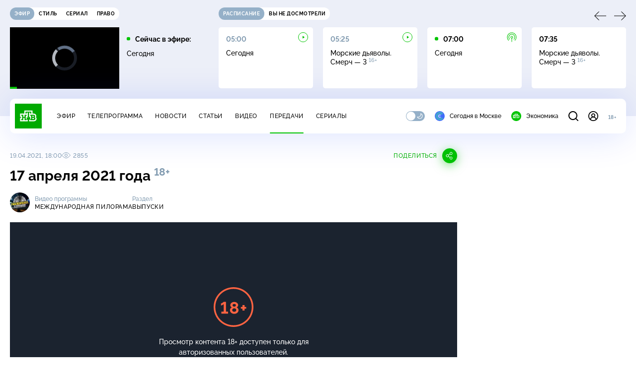

--- FILE ---
content_type: text/html; charset=utf-8
request_url: https://www.ntv.ru/peredacha/pilorama/m55820/o650937
body_size: 17528
content:
<!doctype html>
<html xmlns="//www.w3.org/1999/xhtml" xml:lang="en" lang="ru" prefix="ya: //webmaster.yandex.ru/vocabularies/">
  <head prefix="og: http://ogp.me/ns# fb: http://ogp.me/ns/fb# article: http://ogp.me/ns/article#">
    <script type="module" crossorigin src="https://static2.ntv.ru/assets/polyfills-CXUM0Phg.js"></script>

    <meta charset="UTF-8" />
    <meta name="viewport" content="width=device-width, initial-scale=1.0, maximum-scale=1.0, user-scalable=no" />

    <meta http-equiv="x-dns-prefetch-control" content="on" />
    <meta http-equiv="Content-Type" content="text/html; charset=utf-8" />
    <meta http-equiv="Content-Language" content="ru" />
    <meta http-equiv="X-UA-Compatible" content="IE=edge" />

    <meta name="telegram:channel" content="@ntvnews" />
    <meta property="fb:pages" content="100144730045043" />

    <meta name="msvalidate.01" content="7CE27288088CB29130CE54218DE04196" />
    <meta name="yandex-verification" content="847f9c4f6d1da5e1" />
    <meta name="yandex-verification" content="ff7d80f7b0440a46" />

    <link rel="shortcut icon" href="//cdn2-static.ntv.ru/favicon.ico" type="image/x-icon" />
    <link rel="mask-icon" href="//cdn2-static.ntv.ru/images/logo5.svg" color="#000" />

    <link rel="apple-touch-icon" sizes="57x57" href="//cdn2-static.ntv.ru/images/favicons/apple-touch-icon-57x57.png" />
    <link rel="apple-touch-icon" sizes="60x60" href="//cdn2-static.ntv.ru/images/favicons/apple-touch-icon-60x60.png" />
    <link rel="apple-touch-icon" sizes="72x72" href="//cdn2-static.ntv.ru/images/favicons/apple-touch-icon-72x72.png" />
    <link rel="apple-touch-icon" sizes="76x76" href="//cdn2-static.ntv.ru/images/favicons/apple-touch-icon-76x76.png" />
    <link rel="apple-touch-icon" sizes="114x114" href="//cdn2-static.ntv.ru/images/favicons/apple-touch-icon-114x114.png" />
    <link rel="apple-touch-icon" sizes="120x120" href="//cdn2-static.ntv.ru/images/favicons/apple-touch-icon-120x120.png" />
    <link rel="apple-touch-icon" sizes="144x144" href="//cdn2-static.ntv.ru/images/favicons/apple-touch-icon-144x144.png" />
    <link rel="apple-touch-icon" sizes="152x152" href="//cdn2-static.ntv.ru/images/favicons/apple-touch-icon-152x152.png" />
    <link rel="apple-touch-icon" sizes="180x180" href="//cdn2-static.ntv.ru/images/favicons/apple-touch-icon-180x180.png" />

    <link rel="icon" type="image/png" href="//cdn2-static.ntv.ru/images/favicons/favicon-32x32.png" sizes="32x32" />
    <link rel="icon" type="image/png" href="//cdn2-static.ntv.ru/images/favicons/favicon-194x194.png" sizes="194x194" />
    <link rel="icon" type="image/png" href="//cdn2-static.ntv.ru/images/favicons/favicon-96x96.png" sizes="96x96" />
    <link
      rel="icon"
      type="image/png"
      href="//cdn2-static.ntv.ru/images/favicons/android-chrome-192x192.png"
      sizes="192x192"
    />
    <link rel="icon" type="image/png" href="//cdn2-static.ntv.ru/images/favicons/favicon-16x16.png" sizes="16x16" />

    <meta name="msapplication-TileColor" content="#253345" />
    <meta name="msapplication-TileImage" content="//cdn2-static.ntv.ru/images/favicons/mstile-144x144.png" />

    <meta name="theme-color" content="#253345" />

    <meta name="robots" content="max-image-preview:large, max-video-preview:30" />

    <link rel="preconnect" href="//cdn2-static.ntv.ru/" crossorigin />
    <link rel="preconnect" href="//fonts.googleapis.com/" crossorigin />
    <link rel="preconnect" href="//ads.betweendigital.com" crossorigin />

    <link rel="manifest" href="https://www.ntv.ru/manifest.json" crossorigin="use-credentials" />

    <meta property="fb:app_id" content="398092463538505" />

    <title>Международная пилорама &#x2F; Выпуски &#x2F; 17 апреля 2021 года &#x2F; Передачи НТВ</title>
<meta property="og:site_name" content="НТВ">
<meta property="og:url" content="https://www.ntv.ru/peredacha/pilorama/m55820/o650937/">
<link rel="canonical" href="https://www.ntv.ru/peredacha/pilorama/m55820/o650937/">
<meta name="title" content="Международная пилорама / Выпуски / 17 апреля 2021 года / Передачи НТВ">
<meta name="description" content="В британских университетах преподавателей просят не снижать оценки за орфографические ошибки. «Тся-ться» и «чу-щу» британцы приравняли бы к 200 годам угнетения.  Первый чествовал первых: как прошла поездка Владимира Путина к месту приземления Юрия Гагарина? А также — о чем мечтал Рогозин на совещании, посвященном космической отрасли?  Быть обиженкой — выгодно! Сколько недвижимости набастовала себе активистка BLM?  Больше 200 тысяч бывших и действующих военнослужащих США подали в суд на компанию-производителя затычек для ушей. Чем не угодили военным черно-желтые беруши?  Зачем детям в Арканзасе блокаторы полового созревания, или На какие странные решения способны губернаторы, которых не назначает Путин?  Соревнования по самовыражению и самовырождению: как самовыражаются белые угнетатели, мужчины в плащах и оппозиционеры.  В Киеве заявили, что знаменитая тройка богатырей имеет украинские корни. Крым, борщ, богатыри… Осталось вернуть только сало! // Смотрите на НТВ.Ru">
<meta name="keywords" content="Владимир Зеленский, Джо Байден, курьезы, прививки, Путин, юмор и сатира">
<meta property="author" content="ntv.ru">
<meta property="og:type" content="video.tv_show">
<meta property="og:title" content="Международная пилорама / Выпуски / 17 апреля 2021 года / Передачи НТВ">
<meta property="og:description" content="В британских университетах преподавателей просят не снижать оценки за орфографические ошибки. «Тся-ться» и «чу-щу» британцы приравняли бы к 200 годам угнетения.  Первый чествовал первых: как прошла поездка Владимира Путина к месту приземления Юрия Гагарина? А также — о чем мечтал Рогозин на совещании, посвященном космической отрасли?  Быть обиженкой — выгодно! Сколько недвижимости набастовала себе активистка BLM?  Больше 200 тысяч бывших и действующих военнослужащих США подали в суд на компанию-производителя затычек для ушей. Чем не угодили военным черно-желтые беруши?  Зачем детям в Арканзасе блокаторы полового созревания, или На какие странные решения способны губернаторы, которых не назначает Путин?  Соревнования по самовыражению и самовырождению: как самовыражаются белые угнетатели, мужчины в плащах и оппозиционеры.  В Киеве заявили, что знаменитая тройка богатырей имеет украинские корни. Крым, борщ, богатыри… Осталось вернуть только сало! // Смотрите на НТВ.Ru">
<meta property="og:image" content="/home/promo/2021/20210417/mp_full2_snvo.jpg">
<meta property="og:image:width" content="1024">
<meta property="og:image:height" content="539">
<meta name="twitter:creator" content="@ntvru">
<meta name="twitter:site" content="@ntvru">
<meta name="twitter:title" content="Международная пилорама / Выпуски / 17 апреля 2021 года / Передачи НТВ">
<meta name="twitter:description" content="В британских университетах преподавателей просят не снижать оценки за орфографические ошибки. «Тся-ться» и «чу-щу» британцы приравняли бы к 200 годам угнетения.  Первый чествовал первых: как прошла поездка Владимира Путина к месту приземления Юрия Гагарина? А также — о чем мечтал Рогозин на совещании, посвященном космической отрасли?  Быть обиженкой — выгодно! Сколько недвижимости набастовала себе активистка BLM?  Больше 200 тысяч бывших и действующих военнослужащих США подали в суд на компанию-производителя затычек для ушей. Чем не угодили военным черно-желтые беруши?  Зачем детям в Арканзасе блокаторы полового созревания, или На какие странные решения способны губернаторы, которых не назначает Путин?  Соревнования по самовыражению и самовырождению: как самовыражаются белые угнетатели, мужчины в плащах и оппозиционеры.  В Киеве заявили, что знаменитая тройка богатырей имеет украинские корни. Крым, борщ, богатыри… Осталось вернуть только сало! // Смотрите на НТВ.Ru">
<meta name="twitter:image" content="https://cdn2-static.ntv.ru/home/promo/2021/20210417/mp_full2_snvo.jpg">
<meta name="twitter:url" content="https://www.ntv.ru/peredacha/pilorama/m55820/o650937/">
<meta name="twitter:card" content="player">
<meta name="twitter:player:width" content="1024">
<meta name="twitter:player:height" content="576">
<meta name="twitter:app:id:iphone" content="720725187">
<meta name="twitter:app:id:googleplay" content="ru.ntv.client">
<meta property="video:duration" content="1883">
<meta property="ya:ovs:upload_date" content="2021-04-17T11:03:15+03:00">
<meta property="ya:ovs:adult" content="yes">
<meta property="ya:ovs:feed_url" content="https://www.ntv.ru/exp/video/2007201">
<meta property="og:video:duration" content="1883">
<meta property="og:video:type" content="video/mp4">
<meta property="og:video:width" content="1024">
<meta property="og:video:height" content="576">
<meta property="og:video" content="https://cdn2-vod-mp4.ntv.ru/promo/snippets/2021/20210417/MP_172_hd_full_hqxxbhfA5xRL5b0pXw_snippet.mp4">
<script type="application/ld+json">{"@context":"https://schema.org","@type":"VideoObject","keywords":"Владимир Зеленский, Джо Байден, курьезы, прививки, Путин, юмор и сатира","isFamilyFriendly":"false","name":"17 апреля 2021 года","description":"В британских университетах преподавателей просят не снижать оценки за орфографические ошибки. «Тся-ться» и «чу-щу» британцы приравняли бы к 200 годам угнетения.  Первый чествовал первых: как прошла поездка Владимира Путина к месту приземления Юрия Гагарина? А также — о чем мечтал Рогозин на совещании, посвященном космической отрасли?  Быть обиженкой — выгодно! Сколько недвижимости набастовала себе активистка BLM?  Больше 200 тысяч бывших и действующих военнослужащих США подали в суд на компанию-производителя затычек для ушей. Чем не угодили военным черно-желтые беруши?  Зачем детям в Арканзасе блокаторы полового созревания, или На какие странные решения способны губернаторы, которых не назначает Путин?  Соревнования по самовыражению и самовырождению: как самовыражаются белые угнетатели, мужчины в плащах и оппозиционеры.  В Киеве заявили, что знаменитая тройка богатырей имеет украинские корни. Крым, борщ, богатыри… Осталось вернуть только сало!","thumbnailUrl":"https://cdn2-static.ntv.ru/home/promo/2021/20210417/mp_full2_snvo.jpg","uploadDate":"2021-04-19T18:00:00+0300","duration":"PT1883S","publisher":{"@type":"Organization","name":"НТВ.Ru","logo":{"@type":"ImageObject","url":"https://cdn2-static.ntv.ru/images/favicons/apple-touch-icon-60x60.png","width":60,"height":60}},"embedUrl":"https://www.ntv.ru/embed/2007201/","hasPart":[{"endOffset":666,"startOffset":135,"@type":"Clip","name":"Первый чествовал первых: как прошла поездка Владимира Путина к месту приземления Юрия Гагарина? ","url":"https://www.ntv.ru/peredacha/pilorama/m55820/o650937/?ts=135"},{"endOffset":791,"startOffset":666,"@type":"Clip","name":"Быть обиженкой — выгодно! Сколько недвижимости набастовала себе активистка BLM?","url":"https://www.ntv.ru/peredacha/pilorama/m55820/o650937/?ts=666"},{"endOffset":1057,"startOffset":791,"@type":"Clip","name":"Больше 200 тысяч бывших и действующих военнослужащих США подали в суд на компанию-производителя затычек для ушей. ","url":"https://www.ntv.ru/peredacha/pilorama/m55820/o650937/?ts=791"},{"endOffset":1180,"startOffset":1057,"@type":"Clip","name":"Зачем детям в Арканзасе блокаторы полового созревания, или На какие странные решения способны губернаторы, которых не назначает Путин?","url":"https://www.ntv.ru/peredacha/pilorama/m55820/o650937/?ts=1057"},{"endOffset":1490,"startOffset":1180,"@type":"Clip","name":"В британских университетах преподавателей просят не снижать оценки за орфографические ошибки. ","url":"https://www.ntv.ru/peredacha/pilorama/m55820/o650937/?ts=1180"},{"endOffset":1569,"startOffset":1490,"@type":"Clip","name":"Соревнования по самовыражению и самовырождению: как самовыражаются белые угнетатели, мужчины в плащах и оппозиционеры.","url":"https://www.ntv.ru/peredacha/pilorama/m55820/o650937/?ts=1490"},{"endOffset":1662,"startOffset":1569,"@type":"Clip","name":"В Дубае арестовали американца за марихуана, которую он выкурил еще в США.","url":"https://www.ntv.ru/peredacha/pilorama/m55820/o650937/?ts=1569"},{"endOffset":1883,"startOffset":1662,"@type":"Clip","name":"В Киеве заявили, что знаменитая тройка богатырей имеет украинские корни. ","url":"https://www.ntv.ru/peredacha/pilorama/m55820/o650937/?ts=1662"}],"interactionStatistic":{"@type":"InteractionCounter","interactionType":{"@type":"http://schema.org/WatchAction"},"userInteractionCount":2855}}</script>
    
    <script async src="https://yandex.ru/ads/system/header-bidding.js"></script>
    <script>
      var adfoxBiddersMap = {
        myTarget: "867892",
        betweenDigital: "867894",
        adriver: "1267778",
        "adfox_roden-media": "1591857",
        adfox_mttech: "1551425",
        adfox_adsmart: "1639577",
        getintent: "1620836",
        "adfox_imho-video": "2456220",
        mediasniper: "2668023",
        "roxot": "2872335",
        buzzoola: "1186538",
        astralab: "1667446",
        otclick: "3121955",
        gnezdo: "2755801",
      };

      var adUnits = [
        {
          codeType: "instream",
          code: "videocontainer_hb",
          bids: [
            { bidder: "adfox_roden-media", params: { p1: "codta", p2: "gjlz" }, adBreakTypes: ["preroll", "midroll", "postroll"] },
            { bidder: "adfox_mttech", params: { p1: "comze", p2: "gdol" }, adBreakTypes: ["preroll", "midroll", "postroll"] },
            { bidder: "roxot", params: { placementId: '1604086b-59be-431f-9325-839e3e837534', sendTargetRef: true }, adBreakTypes: ["preroll", "midroll", "postroll"]  },
            { bidder: "adfox_imho-video", params: { p1: "cynet", p2: "eyit", puid1: "1"}, adBreakTypes: ["preroll", "midroll", "postroll"] }
          ],
        },
        {
        // GPM_Ntv.ru_D_Sidebar-player
          code: "adfox_15529136651199965",
          sizes: [[300, 600],[240, 400]],
          bids: [
            { bidder: "myTarget", params: { placementId: "828060" } },
            { bidder: "betweenDigital", params: { placementId: "3954968" } },
            { bidder: "adriver", params: { placementId: "40:GPM_Ntv.ru_D_Sidebar-player_300x600" }},
            { bidder: "adfox_adsmart", params: { p1: "cshei", p2: "hhro" } },
            { bidder: "mediasniper", params: { placementId: "3602" } },
            { bidder: "getintent", params: { placementId: "215_GPM_Ntv.ru_D_Sidebar-player_300x600" } },
            { bidder: "buzzoola", params: { placementId: "1220199" } },
            { bidder: "astralab", params: { placementId: "66ffa122b13381b469ae4ddd" } },
            { bidder: "otclick", params: { placementId: "7069" } },
          ],
        },
        {
          // GPM_Ntv.ru_D_News
          code: "adfox_155291584866026954",
          sizes: [[970, 250], [970, 90]],
          bids: [
            { bidder: "myTarget", params: { placementId: "334155" } },
            { bidder: "betweenDigital", params: { placementId: "2757038" } },
            { bidder: "adriver", params: { placementId: "40:GPM_Ntv.ru_D_News" } },
            { bidder: "getintent", params: { placementId: "215_GPM_Ntv.ru_D_News_970x250" } },
            { bidder: "buzzoola", params: { placementId: "1217539" } },
            { bidder: "mediasniper", params: { placementId: "16766" } },
            { bidder: "astralab", params: { placementId: "66ffa124b13381b469ae4df0" } },
            { bidder: "otclick", params: { placementId: "7929" } },
          ],
        },
        {
            // GPM_Ntv.ru_M_News
            code: "adfox_155291693917296631",
            sizes: [[300, 250], [300, 300]],
            bids: [
                { bidder: "myTarget", params: { placementId: "220158" } },
                { bidder: "betweenDigital", params: { placementId: "2757043" } },
                { bidder: "adriver", params: { placementId: "40:GPM_Ntv.ru_M_News_300x250" } },
                { bidder: "adfox_adsmart", params: { p1: "cqqaq", p2: "ul" } },
                { bidder: "getintent", params: { placementId: "215_GPM_Ntv.ru_M_News_300x250" } },
                { bidder: "mediasniper", params: { placementId: "3603" } },
                { bidder: "buzzoola", params: { placementId: "1217540" } },
                { bidder: "astralab", params: { placementId: "66ffa125b13381b469ae4dfa" } },
                { bidder: "otclick", params: { placementId: "7070" } },
            ],
        },
        {
          //GPM_NTV_M_AIR_300x250
          code: "GPM_NTV_M_AIR",
          sizes: [[300, 250]],
          bids: [
            { bidder: "myTarget", params: { placementId: "1718078" } },
            { bidder: "betweenDigital", params: { placementId: "4807123" } },
            { bidder: "adriver", params: { placementId: "40:GPM_NTV.ru_M_AIR_300x250" } },
            { bidder: "getintent", params: { placementId: "215_GPM_NTV.ru_M_AIR_300x250" } },
            { bidder: "buzzoola", params: { placementId: "1280638" } },
            { bidder: "mediasniper", params: { placementId: "18953" } },
            { bidder: "astralab", params: { placementId: "6731fc006ac583f80e728e4c" } },
          ],
        },
        {
          //GPM_ntv.ru_D_Bottom
          code: "GPM_ntv_D_Bottom",
          sizes: [[300, 250]],
          bids: [
            { bidder: "myTarget", params: { placementId: "1706634" } },
            { bidder: "betweenDigital", params: { placementId: "4802125" } },
            { bidder: "adriver", params: { placementId: "40:GPM_ntv.ru_D_Bottom" } },
            { bidder: "getintent", params: { placementId: "215_GPM_ntv.ru_D_Bottom_300x250" } },
            { bidder: "buzzoola", params: { placementId: "1278690" } },
            { bidder: "mediasniper", params: { placementId: "17805" } },
            { bidder: "astralab", params: { placementId: "671a4500b13381b469b0d8a1" } },
            { bidder: "otclick", params: { placementId: "8309" } },
          ],
        },
        {
          //GPM_Ntv.ru_D_InRead-combo
          code: "GPM_Ntv_D_inread_combo",
          sizes: [[300, 250]],
          bids: [
            { bidder: "myTarget", params: { placementId: "1706636" } },
            { bidder: "betweenDigital", params: { placementId: "4802126" } },
            { bidder: "adriver", params: { placementId: "40:GPM_Ntv.ru_D_InRead-combo" } },
            { bidder: "getintent", params: { placementId: "215_GPM_Ntv.ru_D_InRead-combo_300x250" } },
            { bidder: "buzzoola", params: { placementId: "1278691" } },
            { bidder: "mediasniper", params: { placementId: "17806" } },
            { bidder: "astralab", params: { placementId: "671a4504b13381b469b0d8ba" } },
            { bidder: "otclick", params: { placementId: "8310" } },
            { bidder: "gnezdo", params: { placementId: "347887" } },
          ],
        },
        {
          //GPM_ntv.ru_M_Bottom
          code: "GPM_ntv_M_Bottom",
          sizes: [[300, 250]],
          bids: [
            { bidder: "myTarget", params: { placementId: "1706638" } },
            { bidder: "betweenDigital", params: { placementId: "4802127" } },
            { bidder: "adriver", params: { placementId: "40:GPM_ntv.ru_M_Bottom" } },
            { bidder: "getintent", params: { placementId: "215_GPM_Ntv.ru_M_Bottom_300x250" } },
            { bidder: "buzzoola", params: { placementId: "1278692" } },
            { bidder: "mediasniper", params: { placementId: "3605" } },
            { bidder: "astralab", params: { placementId: "671a4508b13381b469b0d8d3" } },
            { bidder: "otclick", params: { placementId: "7068" } },
          ],
        },
      ];
      var userTimeout = 1000;

      var biddersCpmAdjustmentMap = {
        adfox_mttech: 0.45,
      };

      window.YaHeaderBiddingSettings = {
        biddersMap: adfoxBiddersMap,
        adUnits: adUnits,
        timeout: userTimeout,
        biddersCpmAdjustmentMap: biddersCpmAdjustmentMap,
      };
    </script>
    <script>
      window.Ya || (window.Ya = {});
      window.yaContextCb = window.yaContextCb || [];
      window.Ya.adfoxCode || (window.Ya.adfoxCode = {});
      window.Ya.adfoxCode.hbCallbacks || (window.Ya.adfoxCode.hbCallbacks = []);
    </script>
    <script src="https://yandex.ru/ads/system/context.js" async></script>
    <script type="text/javascript" src="//s3.wi-fi.ru/mtt/banners/libs/1.11.9/all.js" async></script>
    <script type="text/javascript" charset="utf-8" src="https://yandex.ru/ads/system/adsdk.js"></script>
    
<script>
(function (counterHostname) {
  function createScriprt(url) {
    var newScript = document.createElement('script');
    newScript.async = true;
    newScript.src = url;
    var referenceNode = document.querySelector('script');
    if (referenceNode) {
      referenceNode.parentNode.insertBefore(newScript, referenceNode);
    } else {
      document.firstElementChild.appendChild(newScript);
    }
  }

  window.MSCounter = { counterHostname: counterHostname };
  window.mscounterCallbacks = window.mscounterCallbacks || [];
  window.mscounterCallbacks.push(function() { msCounterExampleCom = new MSCounter.counter({ 'account':'ntv', 'tmsec': 'mx3_ntv', 'autohit' : true }); });
  createScriprt('https://tns-counter.ru/ncc/counter.js');
})();
</script>
    <script type="module" crossorigin src="https://static2.ntv.ru/assets/main-Da1nLcV8.js"></script>
    <link rel="stylesheet" crossorigin href="https://static2.ntv.ru/assets/css/main-DZEkC5TJ.css">
  <link rel="stylesheet" href="https://static2.ntv.ru/assets/css/tiles-v6ObEq2r.css"><link rel="stylesheet" href="https://static2.ntv.ru/assets/css/stories-CiaKgmlA.css"><link rel="stylesheet" href="https://static2.ntv.ru/assets/css/base-card-BO-Lgql1.css"><link rel="stylesheet" href="https://static2.ntv.ru/assets/css/recommendations-BGwo2Os2.css"><link rel="stylesheet" href="https://static2.ntv.ru/assets/css/auth-icon-ChYRYrcQ.css"><link rel="stylesheet" href="https://static2.ntv.ru/assets/css/oauth-DxMJS6sV.css"><link rel="stylesheet" href="https://static2.ntv.ru/assets/css/form-error-BQlSIfHr.css"><link rel="stylesheet" href="https://static2.ntv.ru/assets/css/form-item-LNeTIEX_.css"><link rel="stylesheet" href="https://static2.ntv.ru/assets/css/form-pin-Ck5PcGMN.css"><link rel="stylesheet" href="https://static2.ntv.ru/assets/css/content-media-embed-BBXPfNkk.css"><link rel="stylesheet" href="https://static2.ntv.ru/assets/css/ad-side-bar-BhCGMKeE.css"><link rel="stylesheet" href="https://static2.ntv.ru/assets/css/simple-video-card-DwwlCFEO.css"><link rel="stylesheet" href="https://static2.ntv.ru/assets/css/right-col-Dm1Tr6C9.css"><link rel="stylesheet" href="https://static2.ntv.ru/assets/css/vod-player-Dh1mNrpd.css"><link rel="stylesheet" href="https://static2.ntv.ru/assets/css/meta-info-list-CWlGSVzv.css"><link rel="stylesheet" href="https://static2.ntv.ru/assets/css/simple-video-card-DwwlCFEO.css"><link rel="stylesheet" href="https://static2.ntv.ru/assets/css/social-share-CPIcqvoZ.css"><link rel="stylesheet" href="https://static2.ntv.ru/assets/css/content-top-D2_aaSf3.css"><link rel="stylesheet" href="https://static2.ntv.ru/assets/css/incut-source-CHzsvOJ9.css"><link rel="stylesheet" href="https://static2.ntv.ru/assets/css/content-img-XLSGw53s.css"><link rel="stylesheet" href="https://static2.ntv.ru/assets/css/timelines-QblgSMGL.css"><link rel="stylesheet" href="https://static2.ntv.ru/assets/css/list-container-DjnS56Yj.css"><link rel="stylesheet" href="https://static2.ntv.ru/assets/css/peredacha-similar-B_pHIoYz.css"><link rel="stylesheet" href="https://static2.ntv.ru/assets/css/comments-CnpKrY0a.css"><link rel="stylesheet" href="https://static2.ntv.ru/assets/css/ad-full-width-remzLXIw.css"><link rel="stylesheet" href="https://static2.ntv.ru/assets/css/two-column-CEy_QlXn.css"><link rel="stylesheet" href="https://static2.ntv.ru/assets/css/vod-player-Dh1mNrpd.css"><link rel="stylesheet" href="https://static2.ntv.ru/assets/css/simple-video-card-DwwlCFEO.css"><link rel="stylesheet" href="https://static2.ntv.ru/assets/css/meta-info-list-CWlGSVzv.css"><link rel="stylesheet" href="https://static2.ntv.ru/assets/css/peredacha-video-1BOkLjQo.css"><link rel="modulepreload" crossorigin href="https://static2.ntv.ru/assets/js/peredacha-video-D5YzVJ9-.js"></head>
  <body>
    <div id="branding_ntv"></div>
    <div id="app"><div app class="peredacha-issue-page"><div id="adfox_158712796103179977"></div><div id="adfox_160553551388831372"></div><header class="header"><div class="header__wrapp"><div class="header-top header__top" no-theme-transition><div class="container-ui"><div class="header-top__wrapp"><div class="header-air header-top__air"><div class="tabs-ui tabs-ui--base header-air__tabs"><div class="tabs-ui__wrapper"><div class="slider-ui tabs-ui__header tabs-ui__header--mb-0"><div class="slider-ui__slider--disable slider-ui__slider swiper"><div class="slider-ui__wrapper swiper-wrapper"><!--[--><!--[--><div class="ui-slider__slide swiper-slide tabs-ui__slide tabs-ui__slide--ntv"><!--[--><div class="hov-b tabs-ui__item tabs-ui__item--ntv"><!--[--><span class="cntr cntr-s"><!--[-->Эфир<!--]--></span><!--]--></div><!--]--></div><div class="ui-slider__slide swiper-slide tabs-ui__slide tabs-ui__slide--ntvstyle"><!--[--><div class="hov-b tabs-ui__item tabs-ui__item--ntvstyle"><!--[--><span class="cntr cntr-s"><!--[-->Стиль<!--]--></span><!--]--></div><!--]--></div><div class="ui-slider__slide swiper-slide tabs-ui__slide tabs-ui__slide--ntvseries"><!--[--><div class="hov-b tabs-ui__item tabs-ui__item--ntvseries"><!--[--><span class="cntr cntr-s"><!--[-->Сериал<!--]--></span><!--]--></div><!--]--></div><div class="ui-slider__slide swiper-slide tabs-ui__slide tabs-ui__slide--ntvlaw"><!--[--><div class="hov-b tabs-ui__item tabs-ui__item--ntvlaw"><!--[--><span class="cntr cntr-s"><!--[-->Право<!--]--></span><!--]--></div><!--]--></div><!--]--><!----><!--]--></div></div><!----><!----><!----><!----><!--[--><!--]--></div></div><!----></div><span></span></div><div class="header-announce header-top__announce"><div class="tabs-ui tabs-ui--base header-announce__tabs"><div class="tabs-ui__wrapper"><div class="slider-ui tabs-ui__header"><div class="slider-ui__slider--disable slider-ui__slider swiper"><div class="slider-ui__wrapper swiper-wrapper"><!--[--><!--[--><div class="ui-slider__slide swiper-slide tabs-ui__slide tabs-ui__slide--schedule"><!--[--><div class="hov-b tabs-ui__item tabs-ui__item--schedule"><!--[--><svg aria-hidden="true" width="20" height="20" class="header-announce__tab-icon"><use href="#icon-schedule"></use></svg><span class="cntr cntr-s header-announce__tab-name"><!--[-->расписание<!--]--></span><!--]--></div><!--]--></div><div class="ui-slider__slide swiper-slide tabs-ui__slide tabs-ui__slide--watch"><!--[--><div class="hov-b tabs-ui__item tabs-ui__item--watch"><!--[--><svg aria-hidden="true" width="20" height="20" class="header-announce__tab-icon"><use href="#icon-watch"></use></svg><span class="cntr cntr-s header-announce__tab-name"><!--[-->вы не досмотрели<!--]--></span><!--]--></div><!--]--></div><!--]--><!----><!--]--></div></div><!----><!----><!----><!----><!--[--><!--]--></div></div><div class="tabs-ui__content"><!--[--><div><div style="position:relative;height:124px;"><div class="loader loader--block loader--active"><div class="loader__icon"></div></div></div></div><!--]--></div></div></div></div></div></div><div class="header-nav header__nav"><div class="header-nav__wrapp"><!--[--><a class="router-ui header-nav__logo" href="/"><!--[--><img src="https://static2.ntv.ru/static/images/logo.png" width="54" height="50" alt="НТВ"><!--]--></a><!--]--><span class="cntr cntr-s header-nav__age header-nav__age--mobile"><!--[-->18+<!--]--></span><div style="" class="header-menu header-menu--desktop header-nav__left"><!----><nav class="header-menu__nav"><!--[--><li class="cap cap-xs header-menu__item"><!--[--><!--[--><a class="router-ui header-menu__link hov-b" no-theme-transition href="/air" title="Эфир"><!--[-->Эфир<!--]--></a><!--]--><!--]--></li><li class="cap cap-xs header-menu__item"><!--[--><!--[--><a class="router-ui header-menu__link hov-b" no-theme-transition href="/programma/" title="Телепрограмма"><!--[-->Телепрограмма<!--]--></a><!--]--><!--]--></li><li class="cap cap-xs header-menu__item"><!--[--><!--[--><a class="router-ui header-menu__link hov-b" no-theme-transition href="/novosti/" title="Новости"><!--[-->Новости<!--]--></a><!--]--><!--]--></li><li class="cap cap-xs header-menu__item"><!--[--><!--[--><a class="router-ui header-menu__link hov-b" no-theme-transition href="/cards/" title="Статьи"><!--[-->Статьи<!--]--></a><!--]--><!--]--></li><li class="cap cap-xs header-menu__item"><!--[--><!--[--><a class="router-ui header-menu__link hov-b" no-theme-transition href="/video/" title="Видео"><!--[-->Видео<!--]--></a><!--]--><!--]--></li><li class="cap cap-xs header-menu__item"><!--[--><!--[--><a class="router-ui active header-menu__link hov-b" no-theme-transition href="/peredacha/" title="Передачи"><!--[-->Передачи<!--]--></a><!--]--><!--]--></li><li class="cap cap-xs header-menu__item"><!--[--><!--[--><a class="router-ui header-menu__link hov-b" no-theme-transition href="/serial/" title="Сериалы"><!--[-->Сериалы<!--]--></a><!--]--><!--]--></li><!--]--></nav><div class="dropdown-ui header-menu__dropdown"><div class="dropdown-ui__trigger"><!--[--><ul class="dropdown-ui__trigger-default"><!--[--><li class="dropdown-ui__dot"></li><li class="dropdown-ui__dot"></li><li class="dropdown-ui__dot"></li><!--]--></ul><!--]--></div><!----></div><div class="switcher-ui switcher-ui--m toggle-dark-mode header-menu__theme"><div class="switcher-ui__icon switcher-ui__icon--left"><svg aria-hidden="true" width="24" height="24" class="switcher-ui__svg"><use href="#icon-sun"></use></svg></div><div class="switcher-ui__circle"></div><div class="switcher-ui__icon switcher-ui__icon--right"><svg aria-hidden="true" width="24" height="24" class="switcher-ui__svg"><use href="#icon-moon"></use></svg></div></div><nav class="header-projects header-menu__projects header-menu__projects--nav"><li class="b b-xs" no-theme-transition><!--[--><a href="https://www.ntv.ru/msk" title="Сегодня в Москве" class="header-projects__item hov-b"><svg aria-hidden="true" width="20" height="20"><use href="#icon-msk"></use></svg> Сегодня в Москве </a><!--]--></li><li class="b b-xs" no-theme-transition><!--[--><!--[--><a class="router-ui header-projects__item hov-b" href="/economics" title="Экономика"><!--[--><svg aria-hidden="true" width="20" height="20"><use href="#icon-ntv"></use></svg> Экономика <!--]--></a><!--]--><!--]--></li></nav></div><div class="header-nav__right"><span></span><svg aria-hidden="true" width="20" height="20" class="header-nav__search"><use href="#icon-loupe"></use></svg><template><!----></template><div class="auth-panel header-nav__auth"><!--[--><a class="router-ui" href="/auth/login" title="Войти"><!--[--><div class="auth-icon"><svg aria-hidden="true" width="20" height="20"><use href="#icon-auth"></use></svg><!----></div><!--]--></a><!--]--></div><span class="cntr cntr-s header-nav__age"><!--[-->18+<!--]--></span><button class="header-nav__burger" type="button"><svg aria-hidden="true" width="20" height="16"><use href="#icon-burger"></use></svg></button></div></div></div><span></span><div><!----></div></div></header><main class="view"><span></span><div class="content-two-column"><div class="content-two-column__top content-two-column__top--border"><div class="content-two-column__left"><!--[--><!--[--><!--]--><section class="peredacha-video peredacha-video-page" data-scroll-to><div class="content-top peredacha-video__top"><div class="content-top__wrapp"><div class="content-top__left"><!----><div class="content-top__meta"><p class="cap cap-xs content-top__date"><!--[-->19.04.2021, 18:00<!--]--></p><p class="cap cap-xs content-top__view"><!--[--><svg aria-hidden="true" width="18" height="12" class="content-top__eye"><use href="#icon-eye"></use></svg> 2855<!--]--></p></div><!--[--><!--]--></div><div class="content-top__right"><!--[--><div class="social-share social-share--horizontal social-share--trigger"><!----><div class="social-trigger social-share__trigger"><p class="cap cap-xs social-trigger__title"><!--[-->Поделиться<!--]--></p><svg aria-hidden="true" width="30" height="30" class="social-trigger__btn" title="Поделиться"><use href="#icon-share"></use></svg></div></div><!--]--></div></div><h1 class="h h-l content-top__title">17 апреля 2021 года&nbsp;<sup class='age-limit'>18+</sup></h1></div><div class="peredacha-video-info peredacha-video__info"><div class="meta-info-item meta-info-item--m peredacha-video-info__item"><div class="img-ui img-ui--show-loader meta-info-item__img"><img class="img-ui__img--lazy img-ui__img" src="" data-lazy="https://cdn2-static.ntv.ru/home/schedule/2018/20180703/pilorama.jpg" width="40" height="40" alt="" crossorigin="anonymous"></div><div class="meta-info-item__info"><p class="b b-xs meta-info-item__label"><!--[-->Видео программы<!--]--></p><!--[--><a class="router-ui meta-info-item__name meta-info-item__name--link hov-b" href="/peredacha/pilorama"><!--[--><p class="cap cap-xs">Международная пилорама</p><!--]--></a><!--]--><!----></div></div><div class="meta-info-item meta-info-item--xs peredacha-video-info__item"><!----><div class="meta-info-item__info"><p class="b b-xs meta-info-item__label"><!--[-->Раздел<!--]--></p><!--[--><a class="router-ui meta-info-item__name meta-info-item__name--link hov-b" href="/peredacha/pilorama/issues/55820"><!--[--><p class="cap cap-xs">Выпуски</p><!--]--></a><!--]--><!----></div></div></div><div class="content-media content-media--slider" data-snippet="https://cdn2-vod-mp4.ntv.ru/promo/snippets/2021/20210417/MP_172_hd_full_hqxxbhfA5xRL5b0pXw_snippet.mp4"><div class="content-media-player"><div class="content-media-player__screen"><span></span></div></div><div class="content-media__wrapp"><div data-slider-prev><svg aria-hidden="true" width="24" height="24"><use href="#icon-arrow"></use></svg></div><div data-slider-next><svg aria-hidden="true" width="24" height="24"><use href="#icon-arrow"></use></svg></div><div class="slider-ui content-media__slider"><div class="slider-ui__slider swiper"><div class="slider-ui__wrapper swiper-wrapper"><!--[--><!--[--><div class="ui-slider__slide swiper-slide content-media__slide"><!--[--><!--[--><a class="router-ui simple-video-card" href="/peredacha/pilorama/m55820/o680538"><!--[--><div class="card-img-ui simple-video-card__img" ratio="16-9"><div class="icon-play-ui icon-play-ui--m icon-play-ui--base card-img-ui__video-icon"><svg aria-hidden="true" width="8" height="10" class="icon-play-ui__icon"><use href="#icon-play"></use></svg></div><div class="img-ui img-ui-ratio img-ui-ratio--16-9 img-ui--show-loader card-img-ui__img"><img class="img-ui__img--lazy img-ui__img" src="" data-lazy="https://cdn2-static.ntv.ru/home/promo/2021/20211225/MP_F.jpg" width="220px" height="124px" alt="" crossorigin="anonymous"></div><span></span></div><p class="c c-xxs simple-video-card__name hov-b">25&nbsp;декабря 2021&nbsp;года</p><!--]--></a><!--]--><!--]--></div><div class="ui-slider__slide swiper-slide content-media__slide"><!--[--><!--[--><a class="router-ui simple-video-card" href="/peredacha/pilorama/m55820/o679598"><!--[--><div class="card-img-ui simple-video-card__img" ratio="16-9"><div class="icon-play-ui icon-play-ui--m icon-play-ui--base card-img-ui__video-icon"><svg aria-hidden="true" width="8" height="10" class="icon-play-ui__icon"><use href="#icon-play"></use></svg></div><div class="img-ui img-ui-ratio img-ui-ratio--16-9 img-ui--show-loader card-img-ui__img"><img class="img-ui__img--lazy img-ui__img" src="" data-lazy="https://cdn2-static.ntv.ru/home/promo/2021/20211218/mp-full.jpg" width="220px" height="124px" alt="" crossorigin="anonymous"></div><span></span></div><p class="c c-xxs simple-video-card__name hov-b">18 декабря 2021 года</p><!--]--></a><!--]--><!--]--></div><div class="ui-slider__slide swiper-slide content-media__slide"><!--[--><!--[--><a class="router-ui simple-video-card" href="/peredacha/pilorama/m55820/o678837"><!--[--><div class="card-img-ui simple-video-card__img" ratio="16-9"><div class="icon-play-ui icon-play-ui--m icon-play-ui--base card-img-ui__video-icon"><svg aria-hidden="true" width="8" height="10" class="icon-play-ui__icon"><use href="#icon-play"></use></svg></div><div class="img-ui img-ui-ratio img-ui-ratio--16-9 img-ui--show-loader card-img-ui__img"><img class="img-ui__img--lazy img-ui__img" src="" data-lazy="https://cdn2-static.ntv.ru/home/promo/2021/20211211/pilo2.jpg" width="220px" height="124px" alt="" crossorigin="anonymous"></div><span></span></div><p class="c c-xxs simple-video-card__name hov-b">11&nbsp;декабря 2021&nbsp;года</p><!--]--></a><!--]--><!--]--></div><div class="ui-slider__slide swiper-slide content-media__slide"><!--[--><!--[--><a class="router-ui simple-video-card" href="/peredacha/pilorama/m55820/o677976"><!--[--><div class="card-img-ui simple-video-card__img" ratio="16-9"><div class="icon-play-ui icon-play-ui--m icon-play-ui--base card-img-ui__video-icon"><svg aria-hidden="true" width="8" height="10" class="icon-play-ui__icon"><use href="#icon-play"></use></svg></div><div class="img-ui img-ui-ratio img-ui-ratio--16-9 img-ui--show-loader card-img-ui__img"><img class="img-ui__img--lazy img-ui__img" src="" data-lazy="https://cdn2-static.ntv.ru/home/promo/2021/20211204/mpf.jpg" width="220px" height="124px" alt="" crossorigin="anonymous"></div><span></span></div><p class="c c-xxs simple-video-card__name hov-b">4 декабря 2021 года</p><!--]--></a><!--]--><!--]--></div><div class="ui-slider__slide swiper-slide content-media__slide"><!--[--><!--[--><a class="router-ui simple-video-card" href="/peredacha/pilorama/m55820/o677076"><!--[--><div class="card-img-ui simple-video-card__img" ratio="16-9"><div class="icon-play-ui icon-play-ui--m icon-play-ui--base card-img-ui__video-icon"><svg aria-hidden="true" width="8" height="10" class="icon-play-ui__icon"><use href="#icon-play"></use></svg></div><div class="img-ui img-ui-ratio img-ui-ratio--16-9 img-ui--show-loader card-img-ui__img"><img class="img-ui__img--lazy img-ui__img" src="" data-lazy="https://cdn2-static.ntv.ru/home/promo/2021/20211127/pilo.jpg" width="220px" height="124px" alt="" crossorigin="anonymous"></div><span></span></div><p class="c c-xxs simple-video-card__name hov-b">27 ноября 2021 года</p><!--]--></a><!--]--><!--]--></div><div class="ui-slider__slide swiper-slide content-media__slide"><!--[--><!--[--><a class="router-ui simple-video-card" href="/peredacha/pilorama/m55820/o676256"><!--[--><div class="card-img-ui simple-video-card__img" ratio="16-9"><div class="icon-play-ui icon-play-ui--m icon-play-ui--base card-img-ui__video-icon"><svg aria-hidden="true" width="8" height="10" class="icon-play-ui__icon"><use href="#icon-play"></use></svg></div><div class="img-ui img-ui-ratio img-ui-ratio--16-9 img-ui--show-loader card-img-ui__img"><img class="img-ui__img--lazy img-ui__img" src="" data-lazy="https://cdn2-static.ntv.ru/home/promo/2021/20211120/MP_FULL.jpg" width="220px" height="124px" alt="" crossorigin="anonymous"></div><span></span></div><p class="c c-xxs simple-video-card__name hov-b">20 ноября 2021 года</p><!--]--></a><!--]--><!--]--></div><div class="ui-slider__slide swiper-slide content-media__slide"><!--[--><!--[--><a class="router-ui simple-video-card" href="/peredacha/pilorama/m55820/o675476"><!--[--><div class="card-img-ui simple-video-card__img" ratio="16-9"><div class="icon-play-ui icon-play-ui--m icon-play-ui--base card-img-ui__video-icon"><svg aria-hidden="true" width="8" height="10" class="icon-play-ui__icon"><use href="#icon-play"></use></svg></div><div class="img-ui img-ui-ratio img-ui-ratio--16-9 img-ui--show-loader card-img-ui__img"><img class="img-ui__img--lazy img-ui__img" src="" data-lazy="https://cdn2-static.ntv.ru/home/promo/2021/20211113/MP_FULL.jpg" width="220px" height="124px" alt="" crossorigin="anonymous"></div><span></span></div><p class="c c-xxs simple-video-card__name hov-b">13&nbsp;ноября 2021&nbsp;года</p><!--]--></a><!--]--><!--]--></div><div class="ui-slider__slide swiper-slide content-media__slide"><!--[--><!--[--><a class="router-ui simple-video-card" href="/peredacha/pilorama/m55820/o674516"><!--[--><div class="card-img-ui simple-video-card__img" ratio="16-9"><div class="icon-play-ui icon-play-ui--m icon-play-ui--base card-img-ui__video-icon"><svg aria-hidden="true" width="8" height="10" class="icon-play-ui__icon"><use href="#icon-play"></use></svg></div><div class="img-ui img-ui-ratio img-ui-ratio--16-9 img-ui--show-loader card-img-ui__img"><img class="img-ui__img--lazy img-ui__img" src="" data-lazy="https://cdn2-static.ntv.ru/home/promo/2021/20211106/pilo-f.jpg" width="220px" height="124px" alt="" crossorigin="anonymous"></div><span></span></div><p class="c c-xxs simple-video-card__name hov-b">6&nbsp;ноября 2021&nbsp;года</p><!--]--></a><!--]--><!--]--></div><div class="ui-slider__slide swiper-slide content-media__slide"><!--[--><!--[--><a class="router-ui simple-video-card" href="/peredacha/pilorama/m55820/o673796"><!--[--><div class="card-img-ui simple-video-card__img" ratio="16-9"><div class="icon-play-ui icon-play-ui--m icon-play-ui--base card-img-ui__video-icon"><svg aria-hidden="true" width="8" height="10" class="icon-play-ui__icon"><use href="#icon-play"></use></svg></div><div class="img-ui img-ui-ratio img-ui-ratio--16-9 img-ui--show-loader card-img-ui__img"><img class="img-ui__img--lazy img-ui__img" src="" data-lazy="https://cdn2-static.ntv.ru/home/promo/2021/20211030/pilo.jpg" width="220px" height="124px" alt="" crossorigin="anonymous"></div><span></span></div><p class="c c-xxs simple-video-card__name hov-b">30 октября 2021 года</p><!--]--></a><!--]--><!--]--></div><div class="ui-slider__slide swiper-slide content-media__slide"><!--[--><!--[--><a class="router-ui simple-video-card" href="/peredacha/pilorama/m55820/o672916"><!--[--><div class="card-img-ui simple-video-card__img" ratio="16-9"><div class="icon-play-ui icon-play-ui--m icon-play-ui--base card-img-ui__video-icon"><svg aria-hidden="true" width="8" height="10" class="icon-play-ui__icon"><use href="#icon-play"></use></svg></div><div class="img-ui img-ui-ratio img-ui-ratio--16-9 img-ui--show-loader card-img-ui__img"><img class="img-ui__img--lazy img-ui__img" src="" data-lazy="https://cdn2-static.ntv.ru/home/promo/2021/20211025/mp.jpg" width="220px" height="124px" alt="" crossorigin="anonymous"></div><span></span></div><p class="c c-xxs simple-video-card__name hov-b">23 октября 2021 года</p><!--]--></a><!--]--><!--]--></div><div class="ui-slider__slide swiper-slide content-media__slide"><!--[--><!--[--><a class="router-ui simple-video-card" href="/peredacha/pilorama/m55820/o672056"><!--[--><div class="card-img-ui simple-video-card__img" ratio="16-9"><div class="icon-play-ui icon-play-ui--m icon-play-ui--base card-img-ui__video-icon"><svg aria-hidden="true" width="8" height="10" class="icon-play-ui__icon"><use href="#icon-play"></use></svg></div><div class="img-ui img-ui-ratio img-ui-ratio--16-9 img-ui--show-loader card-img-ui__img"><img class="img-ui__img--lazy img-ui__img" src="" data-lazy="https://cdn2-static.ntv.ru/home/promo/2021/20211016/pilo_putin68.jpg" width="220px" height="124px" alt="" crossorigin="anonymous"></div><span></span></div><p class="c c-xxs simple-video-card__name hov-b">16&nbsp;октября 2021&nbsp;года</p><!--]--></a><!--]--><!--]--></div><div class="ui-slider__slide swiper-slide content-media__slide"><!--[--><!--[--><a class="router-ui simple-video-card" href="/peredacha/pilorama/m55820/o671199"><!--[--><div class="card-img-ui simple-video-card__img" ratio="16-9"><div class="icon-play-ui icon-play-ui--m icon-play-ui--base card-img-ui__video-icon"><svg aria-hidden="true" width="8" height="10" class="icon-play-ui__icon"><use href="#icon-play"></use></svg></div><div class="img-ui img-ui-ratio img-ui-ratio--16-9 img-ui--show-loader card-img-ui__img"><img class="img-ui__img--lazy img-ui__img" src="" data-lazy="https://cdn2-static.ntv.ru/home/promo/2021/20211009/pilo.jpg" width="220px" height="124px" alt="" crossorigin="anonymous"></div><span></span></div><p class="c c-xxs simple-video-card__name hov-b">9&nbsp;октября 2021&nbsp;года</p><!--]--></a><!--]--><!--]--></div><div class="ui-slider__slide swiper-slide content-media__slide"><!--[--><!--[--><a class="router-ui simple-video-card" href="/peredacha/pilorama/m55820/o670336"><!--[--><div class="card-img-ui simple-video-card__img" ratio="16-9"><div class="icon-play-ui icon-play-ui--m icon-play-ui--base card-img-ui__video-icon"><svg aria-hidden="true" width="8" height="10" class="icon-play-ui__icon"><use href="#icon-play"></use></svg></div><div class="img-ui img-ui-ratio img-ui-ratio--16-9 img-ui--show-loader card-img-ui__img"><img class="img-ui__img--lazy img-ui__img" src="" data-lazy="https://cdn2-static.ntv.ru/home/promo/2021/20211002/MP.jpg" width="220px" height="124px" alt="" crossorigin="anonymous"></div><span></span></div><p class="c c-xxs simple-video-card__name hov-b">2&nbsp;октября 2021&nbsp;года</p><!--]--></a><!--]--><!--]--></div><div class="ui-slider__slide swiper-slide content-media__slide"><!--[--><!--[--><a class="router-ui simple-video-card" href="/peredacha/pilorama/m55820/o669399"><!--[--><div class="card-img-ui simple-video-card__img" ratio="16-9"><div class="icon-play-ui icon-play-ui--m icon-play-ui--base card-img-ui__video-icon"><svg aria-hidden="true" width="8" height="10" class="icon-play-ui__icon"><use href="#icon-play"></use></svg></div><div class="img-ui img-ui-ratio img-ui-ratio--16-9 img-ui--show-loader card-img-ui__img"><img class="img-ui__img--lazy img-ui__img" src="" data-lazy="https://cdn2-static.ntv.ru/home/promo/2021/20210925/pilo.jpg" width="220px" height="124px" alt="" crossorigin="anonymous"></div><span></span></div><p class="c c-xxs simple-video-card__name hov-b">25 сентября 2021 года</p><!--]--></a><!--]--><!--]--></div><div class="ui-slider__slide swiper-slide content-media__slide"><!--[--><!--[--><a class="router-ui simple-video-card" href="/peredacha/pilorama/m55820/o667617"><!--[--><div class="card-img-ui simple-video-card__img" ratio="16-9"><div class="icon-play-ui icon-play-ui--m icon-play-ui--base card-img-ui__video-icon"><svg aria-hidden="true" width="8" height="10" class="icon-play-ui__icon"><use href="#icon-play"></use></svg></div><div class="img-ui img-ui-ratio img-ui-ratio--16-9 img-ui--show-loader card-img-ui__img"><img class="img-ui__img--lazy img-ui__img" src="" data-lazy="https://cdn2-static.ntv.ru/home/promo/2021/20210913/pilora2.jpg" width="220px" height="124px" alt="" crossorigin="anonymous"></div><span></span></div><p class="c c-xxs simple-video-card__name hov-b">11&nbsp;сентября 2021&nbsp;года</p><!--]--></a><!--]--><!--]--></div><div class="ui-slider__slide swiper-slide content-media__slide"><!--[--><!--[--><a class="router-ui simple-video-card" href="/peredacha/pilorama/m55820/o666736"><!--[--><div class="card-img-ui simple-video-card__img" ratio="16-9"><div class="icon-play-ui icon-play-ui--m icon-play-ui--base card-img-ui__video-icon"><svg aria-hidden="true" width="8" height="10" class="icon-play-ui__icon"><use href="#icon-play"></use></svg></div><div class="img-ui img-ui-ratio img-ui-ratio--16-9 img-ui--show-loader card-img-ui__img"><img class="img-ui__img--lazy img-ui__img" src="" data-lazy="https://cdn2-static.ntv.ru/home/promo/2021/20210904/pilo-.jpg" width="220px" height="124px" alt="" crossorigin="anonymous"></div><span></span></div><p class="c c-xxs simple-video-card__name hov-b">4 сентября 2021 года</p><!--]--></a><!--]--><!--]--></div><div class="ui-slider__slide swiper-slide content-media__slide"><!--[--><!--[--><a class="router-ui simple-video-card" href="/peredacha/pilorama/m55820/o665936"><!--[--><div class="card-img-ui simple-video-card__img" ratio="16-9"><div class="icon-play-ui icon-play-ui--m icon-play-ui--base card-img-ui__video-icon"><svg aria-hidden="true" width="8" height="10" class="icon-play-ui__icon"><use href="#icon-play"></use></svg></div><div class="img-ui img-ui-ratio img-ui-ratio--16-9 img-ui--show-loader card-img-ui__img"><img class="img-ui__img--lazy img-ui__img" src="" data-lazy="https://cdn2-static.ntv.ru/home/promo/2021/20210828/Pilorama_2808.jpg" width="220px" height="124px" alt="" crossorigin="anonymous"></div><span></span></div><p class="c c-xxs simple-video-card__name hov-b">28 августа 2021 года</p><!--]--></a><!--]--><!--]--></div><div class="ui-slider__slide swiper-slide content-media__slide"><!--[--><!--[--><a class="router-ui simple-video-card" href="/peredacha/pilorama/m55820/o659496"><!--[--><div class="card-img-ui simple-video-card__img" ratio="16-9"><div class="icon-play-ui icon-play-ui--m icon-play-ui--base card-img-ui__video-icon"><svg aria-hidden="true" width="8" height="10" class="icon-play-ui__icon"><use href="#icon-play"></use></svg></div><div class="img-ui img-ui-ratio img-ui-ratio--16-9 img-ui--show-loader card-img-ui__img"><img class="img-ui__img--lazy img-ui__img" src="" data-lazy="https://cdn2-static.ntv.ru/home/promo/2021/20210626/pilo.jpg" width="220px" height="124px" alt="" crossorigin="anonymous"></div><span></span></div><p class="c c-xxs simple-video-card__name hov-b">26&nbsp;июня 2021&nbsp;года</p><!--]--></a><!--]--><!--]--></div><div class="ui-slider__slide swiper-slide content-media__slide"><!--[--><!--[--><a class="router-ui simple-video-card" href="/peredacha/pilorama/m55820/o658556"><!--[--><div class="card-img-ui simple-video-card__img" ratio="16-9"><div class="icon-play-ui icon-play-ui--m icon-play-ui--base card-img-ui__video-icon"><svg aria-hidden="true" width="8" height="10" class="icon-play-ui__icon"><use href="#icon-play"></use></svg></div><div class="img-ui img-ui-ratio img-ui-ratio--16-9 img-ui--show-loader card-img-ui__img"><img class="img-ui__img--lazy img-ui__img" src="" data-lazy="https://cdn2-static.ntv.ru/home/promo/2021/20210619/pilo-_.jpg" width="220px" height="124px" alt="" crossorigin="anonymous"></div><span></span></div><p class="c c-xxs simple-video-card__name hov-b">19&nbsp;июня 2021&nbsp;года</p><!--]--></a><!--]--><!--]--></div><div class="ui-slider__slide swiper-slide content-media__slide"><!--[--><!--[--><a class="router-ui simple-video-card" href="/peredacha/pilorama/m55820/o657616"><!--[--><div class="card-img-ui simple-video-card__img" ratio="16-9"><div class="icon-play-ui icon-play-ui--m icon-play-ui--base card-img-ui__video-icon"><svg aria-hidden="true" width="8" height="10" class="icon-play-ui__icon"><use href="#icon-play"></use></svg></div><div class="img-ui img-ui-ratio img-ui-ratio--16-9 img-ui--show-loader card-img-ui__img"><img class="img-ui__img--lazy img-ui__img" src="" data-lazy="https://cdn2-static.ntv.ru/home/promo/2021/20210612/pilorama.jpg" width="220px" height="124px" alt="" crossorigin="anonymous"></div><span></span></div><p class="c c-xxs simple-video-card__name hov-b">13&nbsp;июня 2021&nbsp;года</p><!--]--></a><!--]--><!--]--></div><div class="ui-slider__slide swiper-slide content-media__slide"><!--[--><!--[--><a class="router-ui simple-video-card" href="/peredacha/pilorama/m55820/o656856"><!--[--><div class="card-img-ui simple-video-card__img" ratio="16-9"><div class="icon-play-ui icon-play-ui--m icon-play-ui--base card-img-ui__video-icon"><svg aria-hidden="true" width="8" height="10" class="icon-play-ui__icon"><use href="#icon-play"></use></svg></div><div class="img-ui img-ui-ratio img-ui-ratio--16-9 img-ui--show-loader card-img-ui__img"><img class="img-ui__img--lazy img-ui__img" src="" data-lazy="https://cdn2-static.ntv.ru/home/promo/2021/20210605/pilotama_f.jpg" width="220px" height="124px" alt="" crossorigin="anonymous"></div><span></span></div><p class="c c-xxs simple-video-card__name hov-b">5&nbsp;июня 2021&nbsp;года</p><!--]--></a><!--]--><!--]--></div><div class="ui-slider__slide swiper-slide content-media__slide"><!--[--><!--[--><a class="router-ui simple-video-card" href="/peredacha/pilorama/m55820/o656036"><!--[--><div class="card-img-ui simple-video-card__img" ratio="16-9"><div class="icon-play-ui icon-play-ui--m icon-play-ui--base card-img-ui__video-icon"><svg aria-hidden="true" width="8" height="10" class="icon-play-ui__icon"><use href="#icon-play"></use></svg></div><div class="img-ui img-ui-ratio img-ui-ratio--16-9 img-ui--show-loader card-img-ui__img"><img class="img-ui__img--lazy img-ui__img" src="" data-lazy="https://cdn2-static.ntv.ru/home/promo/2021/20210529/MP_F.jpg" width="220px" height="124px" alt="" crossorigin="anonymous"></div><span></span></div><p class="c c-xxs simple-video-card__name hov-b">29&nbsp;мая 2021&nbsp;года</p><!--]--></a><!--]--><!--]--></div><div class="ui-slider__slide swiper-slide content-media__slide"><!--[--><!--[--><a class="router-ui simple-video-card" href="/peredacha/pilorama/m55820/o655077"><!--[--><div class="card-img-ui simple-video-card__img" ratio="16-9"><div class="icon-play-ui icon-play-ui--m icon-play-ui--base card-img-ui__video-icon"><svg aria-hidden="true" width="8" height="10" class="icon-play-ui__icon"><use href="#icon-play"></use></svg></div><div class="img-ui img-ui-ratio img-ui-ratio--16-9 img-ui--show-loader card-img-ui__img"><img class="img-ui__img--lazy img-ui__img" src="" data-lazy="https://cdn2-static.ntv.ru/home/promo/2021/20210522/mej.jpg" width="220px" height="124px" alt="" crossorigin="anonymous"></div><span></span></div><p class="c c-xxs simple-video-card__name hov-b">22 мая 2021 года</p><!--]--></a><!--]--><!--]--></div><div class="ui-slider__slide swiper-slide content-media__slide"><!--[--><!--[--><a class="router-ui simple-video-card" href="/peredacha/pilorama/m55820/o654176"><!--[--><div class="card-img-ui simple-video-card__img" ratio="16-9"><div class="icon-play-ui icon-play-ui--m icon-play-ui--base card-img-ui__video-icon"><svg aria-hidden="true" width="8" height="10" class="icon-play-ui__icon"><use href="#icon-play"></use></svg></div><div class="img-ui img-ui-ratio img-ui-ratio--16-9 img-ui--show-loader card-img-ui__img"><img class="img-ui__img--lazy img-ui__img" src="" data-lazy="https://cdn2-static.ntv.ru/home/promo/2021/20210515/mpy.jpg" width="220px" height="124px" alt="" crossorigin="anonymous"></div><span></span></div><p class="c c-xxs simple-video-card__name hov-b">15&nbsp;мая 2021&nbsp;года</p><!--]--></a><!--]--><!--]--></div><div class="ui-slider__slide swiper-slide content-media__slide"><!--[--><!--[--><a class="router-ui simple-video-card" href="/peredacha/pilorama/m55820/o651796"><!--[--><div class="card-img-ui simple-video-card__img" ratio="16-9"><div class="icon-play-ui icon-play-ui--m icon-play-ui--base card-img-ui__video-icon"><svg aria-hidden="true" width="8" height="10" class="icon-play-ui__icon"><use href="#icon-play"></use></svg></div><div class="img-ui img-ui-ratio img-ui-ratio--16-9 img-ui--show-loader card-img-ui__img"><img class="img-ui__img--lazy img-ui__img" src="" data-lazy="https://cdn2-static.ntv.ru/home/promo/2021/20210424/mpf2.jpg" width="220px" height="124px" alt="" crossorigin="anonymous"></div><span></span></div><p class="c c-xxs simple-video-card__name hov-b">24 апреля 2021 года</p><!--]--></a><!--]--><!--]--></div><div class="ui-slider__slide swiper-slide content-media__slide"><!--[--><!--[--><a class="router-ui active exact simple-video-card" href="/peredacha/pilorama/m55820/o650937"><!--[--><div class="card-img-ui simple-video-card__img" ratio="16-9"><div class="icon-play-ui icon-play-ui--m icon-play-ui--base card-img-ui__video-icon"><svg aria-hidden="true" width="8" height="10" class="icon-play-ui__icon"><use href="#icon-play"></use></svg></div><div class="img-ui img-ui-ratio img-ui-ratio--16-9 img-ui--show-loader card-img-ui__img"><img class="img-ui__img--lazy img-ui__img" src="" data-lazy="https://cdn2-static.ntv.ru/home/promo/2021/20210417/mp_full2.jpg" width="220px" height="124px" alt="" crossorigin="anonymous"></div><span></span></div><p class="c c-xxs simple-video-card__name hov-b">17 апреля 2021 года</p><!--]--></a><!--]--><!--]--></div><div class="ui-slider__slide swiper-slide content-media__slide"><!--[--><!--[--><a class="router-ui simple-video-card" href="/peredacha/pilorama/m55820/o650076"><!--[--><div class="card-img-ui simple-video-card__img" ratio="16-9"><div class="icon-play-ui icon-play-ui--m icon-play-ui--base card-img-ui__video-icon"><svg aria-hidden="true" width="8" height="10" class="icon-play-ui__icon"><use href="#icon-play"></use></svg></div><div class="img-ui img-ui-ratio img-ui-ratio--16-9 img-ui--show-loader card-img-ui__img"><img class="img-ui__img--lazy img-ui__img" src="" data-lazy="https://cdn2-static.ntv.ru/home/promo/2021/20210410/pilo4.jpg" width="220px" height="124px" alt="" crossorigin="anonymous"></div><span></span></div><p class="c c-xxs simple-video-card__name hov-b">10 апреля 2021 года</p><!--]--></a><!--]--><!--]--></div><div class="ui-slider__slide swiper-slide content-media__slide"><!--[--><!--[--><a class="router-ui simple-video-card" href="/peredacha/pilorama/m55820/o648176"><!--[--><div class="card-img-ui simple-video-card__img" ratio="16-9"><div class="icon-play-ui icon-play-ui--m icon-play-ui--base card-img-ui__video-icon"><svg aria-hidden="true" width="8" height="10" class="icon-play-ui__icon"><use href="#icon-play"></use></svg></div><div class="img-ui img-ui-ratio img-ui-ratio--16-9 img-ui--show-loader card-img-ui__img"><img class="img-ui__img--lazy img-ui__img" src="" data-lazy="https://cdn2-static.ntv.ru/home/promo/2021/20210525/mp0327.jpg" width="220px" height="124px" alt="" crossorigin="anonymous"></div><span></span></div><p class="c c-xxs simple-video-card__name hov-b">27 марта 2021 года</p><!--]--></a><!--]--><!--]--></div><div class="ui-slider__slide swiper-slide content-media__slide"><!--[--><!--[--><a class="router-ui simple-video-card" href="/peredacha/pilorama/m55820/o647318"><!--[--><div class="card-img-ui simple-video-card__img" ratio="16-9"><div class="icon-play-ui icon-play-ui--m icon-play-ui--base card-img-ui__video-icon"><svg aria-hidden="true" width="8" height="10" class="icon-play-ui__icon"><use href="#icon-play"></use></svg></div><div class="img-ui img-ui-ratio img-ui-ratio--16-9 img-ui--show-loader card-img-ui__img"><img class="img-ui__img--lazy img-ui__img" src="" data-lazy="https://cdn2-static.ntv.ru/home/promo/2021/20210320/pilorama7.jpg" width="220px" height="124px" alt="" crossorigin="anonymous"></div><span></span></div><p class="c c-xxs simple-video-card__name hov-b">20 марта 2021 года</p><!--]--></a><!--]--><!--]--></div><div class="ui-slider__slide swiper-slide content-media__slide"><!--[--><!--[--><a class="router-ui simple-video-card" href="/peredacha/pilorama/m55820/o646556"><!--[--><div class="card-img-ui simple-video-card__img" ratio="16-9"><div class="icon-play-ui icon-play-ui--m icon-play-ui--base card-img-ui__video-icon"><svg aria-hidden="true" width="8" height="10" class="icon-play-ui__icon"><use href="#icon-play"></use></svg></div><div class="img-ui img-ui-ratio img-ui-ratio--16-9 img-ui--show-loader card-img-ui__img"><img class="img-ui__img--lazy img-ui__img" src="" data-lazy="https://cdn2-static.ntv.ru/home/promo/2021/20210313/pil.jpg" width="220px" height="124px" alt="" crossorigin="anonymous"></div><span></span></div><p class="c c-xxs simple-video-card__name hov-b">13 марта 2021 года</p><!--]--></a><!--]--><!--]--></div><div class="ui-slider__slide swiper-slide content-media__slide"><!--[--><!--[--><a class="router-ui simple-video-card" href="/peredacha/pilorama/m55820/o645716"><!--[--><div class="card-img-ui simple-video-card__img" ratio="16-9"><div class="icon-play-ui icon-play-ui--m icon-play-ui--base card-img-ui__video-icon"><svg aria-hidden="true" width="8" height="10" class="icon-play-ui__icon"><use href="#icon-play"></use></svg></div><div class="img-ui img-ui-ratio img-ui-ratio--16-9 img-ui--show-loader card-img-ui__img"><img class="img-ui__img--lazy img-ui__img" src="" data-lazy="https://cdn2-static.ntv.ru/home/promo/2021/20210525/mp0306.jpg" width="220px" height="124px" alt="" crossorigin="anonymous"></div><span></span></div><p class="c c-xxs simple-video-card__name hov-b">6 марта 2021 года</p><!--]--></a><!--]--><!--]--></div><div class="ui-slider__slide swiper-slide content-media__slide"><!--[--><!--[--><a class="router-ui simple-video-card" href="/peredacha/pilorama/m55820/o644876"><!--[--><div class="card-img-ui simple-video-card__img" ratio="16-9"><div class="icon-play-ui icon-play-ui--m icon-play-ui--base card-img-ui__video-icon"><svg aria-hidden="true" width="8" height="10" class="icon-play-ui__icon"><use href="#icon-play"></use></svg></div><div class="img-ui img-ui-ratio img-ui-ratio--16-9 img-ui--show-loader card-img-ui__img"><img class="img-ui__img--lazy img-ui__img" src="" data-lazy="https://cdn2-static.ntv.ru/home/promo/2021/20210227/pilorama_2.jpg" width="220px" height="124px" alt="" crossorigin="anonymous"></div><span></span></div><p class="c c-xxs simple-video-card__name hov-b">27 февраля 2021 года</p><!--]--></a><!--]--><!--]--></div><div class="ui-slider__slide swiper-slide content-media__slide"><!--[--><!--[--><a class="router-ui simple-video-card" href="/peredacha/pilorama/m55820/o643156"><!--[--><div class="card-img-ui simple-video-card__img" ratio="16-9"><div class="icon-play-ui icon-play-ui--m icon-play-ui--base card-img-ui__video-icon"><svg aria-hidden="true" width="8" height="10" class="icon-play-ui__icon"><use href="#icon-play"></use></svg></div><div class="img-ui img-ui-ratio img-ui-ratio--16-9 img-ui--show-loader card-img-ui__img"><img class="img-ui__img--lazy img-ui__img" src="" data-lazy="https://cdn2-static.ntv.ru/home/promo/2021/20210213/m3.jpg" width="220px" height="124px" alt="" crossorigin="anonymous"></div><span></span></div><p class="c c-xxs simple-video-card__name hov-b">13&nbsp;февраля 2021&nbsp;года</p><!--]--></a><!--]--><!--]--></div><div class="ui-slider__slide swiper-slide content-media__slide"><!--[--><!--[--><a class="router-ui simple-video-card" href="/peredacha/pilorama/m55820/o642176"><!--[--><div class="card-img-ui simple-video-card__img" ratio="16-9"><div class="icon-play-ui icon-play-ui--m icon-play-ui--base card-img-ui__video-icon"><svg aria-hidden="true" width="8" height="10" class="icon-play-ui__icon"><use href="#icon-play"></use></svg></div><div class="img-ui img-ui-ratio img-ui-ratio--16-9 img-ui--show-loader card-img-ui__img"><img class="img-ui__img--lazy img-ui__img" src="" data-lazy="https://cdn2-static.ntv.ru/home/promo/2021/20210206/mejfull.jpg" width="220px" height="124px" alt="" crossorigin="anonymous"></div><span></span></div><p class="c c-xxs simple-video-card__name hov-b">6 февраля 2021 года</p><!--]--></a><!--]--><!--]--></div><div class="ui-slider__slide swiper-slide content-media__slide"><!--[--><!--[--><a class="router-ui simple-video-card" href="/peredacha/pilorama/m55820/o641156"><!--[--><div class="card-img-ui simple-video-card__img" ratio="16-9"><div class="icon-play-ui icon-play-ui--m icon-play-ui--base card-img-ui__video-icon"><svg aria-hidden="true" width="8" height="10" class="icon-play-ui__icon"><use href="#icon-play"></use></svg></div><div class="img-ui img-ui-ratio img-ui-ratio--16-9 img-ui--show-loader card-img-ui__img"><img class="img-ui__img--lazy img-ui__img" src="" data-lazy="https://cdn2-static.ntv.ru/home/promo/2021/20210130/pilorama2.jpg" width="220px" height="124px" alt="" crossorigin="anonymous"></div><span></span></div><p class="c c-xxs simple-video-card__name hov-b">30&nbsp;января 2021&nbsp;года</p><!--]--></a><!--]--><!--]--></div><div class="ui-slider__slide swiper-slide content-media__slide"><!--[--><!--[--><a class="router-ui simple-video-card" href="/peredacha/pilorama/m55820/o640316"><!--[--><div class="card-img-ui simple-video-card__img" ratio="16-9"><div class="icon-play-ui icon-play-ui--m icon-play-ui--base card-img-ui__video-icon"><svg aria-hidden="true" width="8" height="10" class="icon-play-ui__icon"><use href="#icon-play"></use></svg></div><div class="img-ui img-ui-ratio img-ui-ratio--16-9 img-ui--show-loader card-img-ui__img"><img class="img-ui__img--lazy img-ui__img" src="" data-lazy="https://cdn2-static.ntv.ru/home/promo/2021/20210123/mp_full.jpg" width="220px" height="124px" alt="" crossorigin="anonymous"></div><span></span></div><p class="c c-xxs simple-video-card__name hov-b">23 января 2021 года</p><!--]--></a><!--]--><!--]--></div><div class="ui-slider__slide swiper-slide content-media__slide"><!--[--><!--[--><a class="router-ui simple-video-card" href="/peredacha/pilorama/m55820/o637637"><!--[--><div class="card-img-ui simple-video-card__img" ratio="16-9"><div class="icon-play-ui icon-play-ui--m icon-play-ui--base card-img-ui__video-icon"><svg aria-hidden="true" width="8" height="10" class="icon-play-ui__icon"><use href="#icon-play"></use></svg></div><div class="img-ui img-ui-ratio img-ui-ratio--16-9 img-ui--show-loader card-img-ui__img"><img class="img-ui__img--lazy img-ui__img" src="" data-lazy="https://cdn2-static.ntv.ru/home/promo/2020/20201227/pilo.jpg" width="220px" height="124px" alt="" crossorigin="anonymous"></div><span></span></div><p class="c c-xxs simple-video-card__name hov-b">27 декабря 2020 года. Итоговый выпуск</p><!--]--></a><!--]--><!--]--></div><div class="ui-slider__slide swiper-slide content-media__slide"><!--[--><!--[--><a class="router-ui simple-video-card" href="/peredacha/pilorama/m55820/o636736"><!--[--><div class="card-img-ui simple-video-card__img" ratio="16-9"><div class="icon-play-ui icon-play-ui--m icon-play-ui--base card-img-ui__video-icon"><svg aria-hidden="true" width="8" height="10" class="icon-play-ui__icon"><use href="#icon-play"></use></svg></div><div class="img-ui img-ui-ratio img-ui-ratio--16-9 img-ui--show-loader card-img-ui__img"><img class="img-ui__img--lazy img-ui__img" src="" data-lazy="https://cdn2-static.ntv.ru/home/promo/2020/20201219/MP.jpg" width="220px" height="124px" alt="" crossorigin="anonymous"></div><span></span></div><p class="c c-xxs simple-video-card__name hov-b">19&nbsp;декабря 2020&nbsp;года</p><!--]--></a><!--]--><!--]--></div><div class="ui-slider__slide swiper-slide content-media__slide"><!--[--><!--[--><a class="router-ui simple-video-card" href="/peredacha/pilorama/m55820/o635797"><!--[--><div class="card-img-ui simple-video-card__img" ratio="16-9"><div class="icon-play-ui icon-play-ui--m icon-play-ui--base card-img-ui__video-icon"><svg aria-hidden="true" width="8" height="10" class="icon-play-ui__icon"><use href="#icon-play"></use></svg></div><div class="img-ui img-ui-ratio img-ui-ratio--16-9 img-ui--show-loader card-img-ui__img"><img class="img-ui__img--lazy img-ui__img" src="" data-lazy="https://cdn2-static.ntv.ru/home/promo/2020/20201212/mp_f.jpg" width="220px" height="124px" alt="" crossorigin="anonymous"></div><span></span></div><p class="c c-xxs simple-video-card__name hov-b">12 декабря 2020 года</p><!--]--></a><!--]--><!--]--></div><div class="ui-slider__slide swiper-slide content-media__slide"><!--[--><!--[--><a class="router-ui simple-video-card" href="/peredacha/pilorama/m55820/o634796"><!--[--><div class="card-img-ui simple-video-card__img" ratio="16-9"><div class="icon-play-ui icon-play-ui--m icon-play-ui--base card-img-ui__video-icon"><svg aria-hidden="true" width="8" height="10" class="icon-play-ui__icon"><use href="#icon-play"></use></svg></div><div class="img-ui img-ui-ratio img-ui-ratio--16-9 img-ui--show-loader card-img-ui__img"><img class="img-ui__img--lazy img-ui__img" src="" data-lazy="https://cdn2-static.ntv.ru/home/promo/2020/20201205/pilo.jpg" width="220px" height="124px" alt="" crossorigin="anonymous"></div><span></span></div><p class="c c-xxs simple-video-card__name hov-b">5&nbsp;декабря 2020&nbsp;года</p><!--]--></a><!--]--><!--]--></div><div class="ui-slider__slide swiper-slide content-media__slide"><!--[--><!--[--><a class="router-ui simple-video-card" href="/peredacha/pilorama/m55820/o633758"><!--[--><div class="card-img-ui simple-video-card__img" ratio="16-9"><div class="icon-play-ui icon-play-ui--m icon-play-ui--base card-img-ui__video-icon"><svg aria-hidden="true" width="8" height="10" class="icon-play-ui__icon"><use href="#icon-play"></use></svg></div><div class="img-ui img-ui-ratio img-ui-ratio--16-9 img-ui--show-loader card-img-ui__img"><img class="img-ui__img--lazy img-ui__img" src="" data-lazy="https://cdn2-static.ntv.ru/home/promo/2020/20201128/pilo53.jpg" width="220px" height="124px" alt="" crossorigin="anonymous"></div><span></span></div><p class="c c-xxs simple-video-card__name hov-b">28&nbsp;ноября 2020&nbsp;года</p><!--]--></a><!--]--><!--]--></div><div class="ui-slider__slide swiper-slide content-media__slide"><!--[--><!--[--><a class="router-ui simple-video-card" href="/peredacha/pilorama/m55820/o632976"><!--[--><div class="card-img-ui simple-video-card__img" ratio="16-9"><div class="icon-play-ui icon-play-ui--m icon-play-ui--base card-img-ui__video-icon"><svg aria-hidden="true" width="8" height="10" class="icon-play-ui__icon"><use href="#icon-play"></use></svg></div><div class="img-ui img-ui-ratio img-ui-ratio--16-9 img-ui--show-loader card-img-ui__img"><img class="img-ui__img--lazy img-ui__img" src="" data-lazy="https://cdn2-static.ntv.ru/home/promo/2020/20201121/MP_F.jpg" width="220px" height="124px" alt="" crossorigin="anonymous"></div><span></span></div><p class="c c-xxs simple-video-card__name hov-b">21 ноября 2020 года</p><!--]--></a><!--]--><!--]--></div><div class="ui-slider__slide swiper-slide content-media__slide"><!--[--><!--[--><a class="router-ui simple-video-card" href="/peredacha/pilorama/m55820/o631856"><!--[--><div class="card-img-ui simple-video-card__img" ratio="16-9"><div class="icon-play-ui icon-play-ui--m icon-play-ui--base card-img-ui__video-icon"><svg aria-hidden="true" width="8" height="10" class="icon-play-ui__icon"><use href="#icon-play"></use></svg></div><div class="img-ui img-ui-ratio img-ui-ratio--16-9 img-ui--show-loader card-img-ui__img"><img class="img-ui__img--lazy img-ui__img" src="" data-lazy="https://cdn2-static.ntv.ru/home/promo/2020/20201114/MP_FULL.jpg" width="220px" height="124px" alt="" crossorigin="anonymous"></div><span></span></div><p class="c c-xxs simple-video-card__name hov-b">14&nbsp;ноября 2020&nbsp;года</p><!--]--></a><!--]--><!--]--></div><div class="ui-slider__slide swiper-slide content-media__slide"><!--[--><!--[--><a class="router-ui simple-video-card" href="/peredacha/pilorama/m55820/o630616"><!--[--><div class="card-img-ui simple-video-card__img" ratio="16-9"><div class="icon-play-ui icon-play-ui--m icon-play-ui--base card-img-ui__video-icon"><svg aria-hidden="true" width="8" height="10" class="icon-play-ui__icon"><use href="#icon-play"></use></svg></div><div class="img-ui img-ui-ratio img-ui-ratio--16-9 img-ui--show-loader card-img-ui__img"><img class="img-ui__img--lazy img-ui__img" src="" data-lazy="https://cdn2-static.ntv.ru/home/promo/2020/20201107/mp_full.jpg" width="220px" height="124px" alt="" crossorigin="anonymous"></div><span></span></div><p class="c c-xxs simple-video-card__name hov-b">7 ноября 2020 года</p><!--]--></a><!--]--><!--]--></div><div class="ui-slider__slide swiper-slide content-media__slide"><!--[--><!--[--><a class="router-ui simple-video-card" href="/peredacha/pilorama/m55820/o629296"><!--[--><div class="card-img-ui simple-video-card__img" ratio="16-9"><div class="icon-play-ui icon-play-ui--m icon-play-ui--base card-img-ui__video-icon"><svg aria-hidden="true" width="8" height="10" class="icon-play-ui__icon"><use href="#icon-play"></use></svg></div><div class="img-ui img-ui-ratio img-ui-ratio--16-9 img-ui--show-loader card-img-ui__img"><img class="img-ui__img--lazy img-ui__img" src="" data-lazy="https://cdn2-static.ntv.ru/home/promo/2020/20201031/mp_FULL.jpg" width="220px" height="124px" alt="" crossorigin="anonymous"></div><span></span></div><p class="c c-xxs simple-video-card__name hov-b">31&nbsp;октября 2020&nbsp;года</p><!--]--></a><!--]--><!--]--></div><div class="ui-slider__slide swiper-slide content-media__slide"><!--[--><!--[--><a class="router-ui simple-video-card" href="/peredacha/pilorama/m55820/o628056"><!--[--><div class="card-img-ui simple-video-card__img" ratio="16-9"><div class="icon-play-ui icon-play-ui--m icon-play-ui--base card-img-ui__video-icon"><svg aria-hidden="true" width="8" height="10" class="icon-play-ui__icon"><use href="#icon-play"></use></svg></div><div class="img-ui img-ui-ratio img-ui-ratio--16-9 img-ui--show-loader card-img-ui__img"><img class="img-ui__img--lazy img-ui__img" src="" data-lazy="https://cdn2-static.ntv.ru/home/promo/20201024/pilorama43.jpg" width="220px" height="124px" alt="" crossorigin="anonymous"></div><span></span></div><p class="c c-xxs simple-video-card__name hov-b">24&nbsp;октября 2020&nbsp;года</p><!--]--></a><!--]--><!--]--></div><div class="ui-slider__slide swiper-slide content-media__slide"><!--[--><!--[--><a class="router-ui simple-video-card" href="/peredacha/pilorama/m55820/o626936"><!--[--><div class="card-img-ui simple-video-card__img" ratio="16-9"><div class="icon-play-ui icon-play-ui--m icon-play-ui--base card-img-ui__video-icon"><svg aria-hidden="true" width="8" height="10" class="icon-play-ui__icon"><use href="#icon-play"></use></svg></div><div class="img-ui img-ui-ratio img-ui-ratio--16-9 img-ui--show-loader card-img-ui__img"><img class="img-ui__img--lazy img-ui__img" src="" data-lazy="https://cdn2-static.ntv.ru/home/promo/20201017/pilorama50.jpg" width="220px" height="124px" alt="" crossorigin="anonymous"></div><span></span></div><p class="c c-xxs simple-video-card__name hov-b">17&nbsp;октября 2020&nbsp;года</p><!--]--></a><!--]--><!--]--></div><div class="ui-slider__slide swiper-slide content-media__slide"><!--[--><!--[--><a class="router-ui simple-video-card" href="/peredacha/pilorama/m55820/o625796"><!--[--><div class="card-img-ui simple-video-card__img" ratio="16-9"><div class="icon-play-ui icon-play-ui--m icon-play-ui--base card-img-ui__video-icon"><svg aria-hidden="true" width="8" height="10" class="icon-play-ui__icon"><use href="#icon-play"></use></svg></div><div class="img-ui img-ui-ratio img-ui-ratio--16-9 img-ui--show-loader card-img-ui__img"><img class="img-ui__img--lazy img-ui__img" src="" data-lazy="https://cdn2-static.ntv.ru/home/promo/20201010/pila.jpg" width="220px" height="124px" alt="" crossorigin="anonymous"></div><span></span></div><p class="c c-xxs simple-video-card__name hov-b">10&nbsp;октября 2020&nbsp;года</p><!--]--></a><!--]--><!--]--></div><div class="ui-slider__slide swiper-slide content-media__slide"><!--[--><!--[--><a class="router-ui simple-video-card" href="/peredacha/pilorama/m55820/o624576"><!--[--><div class="card-img-ui simple-video-card__img" ratio="16-9"><div class="icon-play-ui icon-play-ui--m icon-play-ui--base card-img-ui__video-icon"><svg aria-hidden="true" width="8" height="10" class="icon-play-ui__icon"><use href="#icon-play"></use></svg></div><div class="img-ui img-ui-ratio img-ui-ratio--16-9 img-ui--show-loader card-img-ui__img"><img class="img-ui__img--lazy img-ui__img" src="" data-lazy="https://cdn2-static.ntv.ru/home/promo/20201003/MP_F.jpg" width="220px" height="124px" alt="" crossorigin="anonymous"></div><span></span></div><p class="c c-xxs simple-video-card__name hov-b">3&nbsp;октября 2020&nbsp;года</p><!--]--></a><!--]--><!--]--></div><div class="ui-slider__slide swiper-slide content-media__slide"><!--[--><!--[--><a class="router-ui simple-video-card" href="/peredacha/pilorama/m55820/o623436"><!--[--><div class="card-img-ui simple-video-card__img" ratio="16-9"><div class="icon-play-ui icon-play-ui--m icon-play-ui--base card-img-ui__video-icon"><svg aria-hidden="true" width="8" height="10" class="icon-play-ui__icon"><use href="#icon-play"></use></svg></div><div class="img-ui img-ui-ratio img-ui-ratio--16-9 img-ui--show-loader card-img-ui__img"><img class="img-ui__img--lazy img-ui__img" src="" data-lazy="https://cdn2-static.ntv.ru/home/promo/20200926/MP_ful.jpg" width="220px" height="124px" alt="" crossorigin="anonymous"></div><span></span></div><p class="c c-xxs simple-video-card__name hov-b">26 сентября 2020 года</p><!--]--></a><!--]--><!--]--></div><div class="ui-slider__slide swiper-slide content-media__slide"><!--[--><!--[--><a class="router-ui simple-video-card" href="/peredacha/pilorama/m55820/o622196"><!--[--><div class="card-img-ui simple-video-card__img" ratio="16-9"><div class="icon-play-ui icon-play-ui--m icon-play-ui--base card-img-ui__video-icon"><svg aria-hidden="true" width="8" height="10" class="icon-play-ui__icon"><use href="#icon-play"></use></svg></div><div class="img-ui img-ui-ratio img-ui-ratio--16-9 img-ui--show-loader card-img-ui__img"><img class="img-ui__img--lazy img-ui__img" src="" data-lazy="https://cdn2-static.ntv.ru/home/promo/20200919/MP_FULL.jpg" width="220px" height="124px" alt="" crossorigin="anonymous"></div><span></span></div><p class="c c-xxs simple-video-card__name hov-b">19 сентября 2020 года</p><!--]--></a><!--]--><!--]--></div><!--]--><!--]--></div></div><!----><!----><!----><!----><!--[--><!--]--></div></div><!----><!----></div><!----><!----><div class="peredacha-video__main"><div class="list-container list-container--base peredacha-video__info"><div class="list-container__left"><h5 class="sh sh-xs list-container__title"><!--[-->В этом выпуске:<!--]--></h5></div><div class="list-container__right"><!--[--><dl class="timelines peredacha-video__timelines"><!--[--><span class="timelines__item"><dt class="cap cap-xs timelines__timeline"><!--[--><!--[--><a class="router-ui" href="javascript:void(0)"><!--[-->00:02:15<!--]--></a><!--]--><!--]--></dt><dd class="b b-s timelines__text">Первый чествовал первых: как прошла поездка Владимира Путина к&nbsp;месту приземления Юрия Гагарина? </dd></span><span class="timelines__item"><dt class="cap cap-xs timelines__timeline"><!--[--><!--[--><a class="router-ui" href="javascript:void(0)"><!--[-->00:11:06<!--]--></a><!--]--><!--]--></dt><dd class="b b-s timelines__text">Быть обиженкой&nbsp;&#151; выгодно! Сколько недвижимости набастовала себе активистка BLM?</dd></span><span class="timelines__item"><dt class="cap cap-xs timelines__timeline"><!--[--><!--[--><a class="router-ui" href="javascript:void(0)"><!--[-->00:13:11<!--]--></a><!--]--><!--]--></dt><dd class="b b-s timelines__text">Больше 200&nbsp;тысяч бывших и&nbsp;действующих военнослужащих США подали в&nbsp;суд на <nobr>компанию-производителя</nobr> затычек для ушей. </dd></span><span class="timelines__item"><dt class="cap cap-xs timelines__timeline"><!--[--><!--[--><a class="router-ui" href="javascript:void(0)"><!--[-->00:17:37<!--]--></a><!--]--><!--]--></dt><dd class="b b-s timelines__text">Зачем детям в&nbsp;Арканзасе блокаторы полового созревания, или На какие странные решения способны губернаторы, которых не назначает Путин?</dd></span><span class="timelines__item"><dt class="cap cap-xs timelines__timeline"><!--[--><!--[--><a class="router-ui" href="javascript:void(0)"><!--[-->00:19:40<!--]--></a><!--]--><!--]--></dt><dd class="b b-s timelines__text">В&nbsp;британских университетах преподавателей просят не снижать оценки за орфографические ошибки. </dd></span><span class="timelines__item"><dt class="cap cap-xs timelines__timeline"><!--[--><!--[--><a class="router-ui" href="javascript:void(0)"><!--[-->00:24:50<!--]--></a><!--]--><!--]--></dt><dd class="b b-s timelines__text">Соревнования по самовыражению и&nbsp;самовырождению: как самовыражаются белые угнетатели, мужчины в&nbsp;плащах и&nbsp;оппозиционеры.</dd></span><span class="timelines__item"><dt class="cap cap-xs timelines__timeline"><!--[--><!--[--><a class="router-ui" href="javascript:void(0)"><!--[-->00:26:09<!--]--></a><!--]--><!--]--></dt><dd class="b b-s timelines__text">В&nbsp;Дубае арестовали американца за марихуана, которую он выкурил еще в&nbsp;США.</dd></span><span class="timelines__item"><dt class="cap cap-xs timelines__timeline"><!--[--><!--[--><a class="router-ui" href="javascript:void(0)"><!--[-->00:27:42<!--]--></a><!--]--><!--]--></dt><dd class="b b-s timelines__text">В&nbsp;Киеве заявили, что знаменитая тройка богатырей имеет украинские корни. </dd></span><!--]--></dl><!--]--></div></div></div></section><div id="comments-page-block" class="comments peredacha-video-page__comments"><span></span></div><!--]--></div><div class="content-two-column__right"><!--[--><span></span><!--]--></div></div><!--[--><!----><!----><div class="stories-widget peredacha-video-page__stories"><h2 class="sh sh-l stories-widget__title"><!--[-->Картина дня<!--]--></h2><div class="stories-widget__wrapp"><span></span></div></div><!----><div id="adfox_155291584866026954" class="ad ad--full-width"></div><!--]--></div><div class="loader loader--page"><div class="loader__icon"></div></div></main><div class="footer-async"><footer class="footer" show="false"><div class="container-ui"><div class="footer__first"><!--[--><div class="footer__first-left"><!--[--><a class="router-ui footer__first-title hov-b" href="/official_accounts" title="Официальные аккаунты НТВ"><!--[--><h4 class="sh sh-s"><!--[-->Официальные аккаунты НТВ<!--]--></h4><svg aria-hidden="true" width="14" height="10"><use href="#icon-arrow-link"></use></svg><!--]--></a><!--]--><div class="footer__soc-links"><!--[--><!--[--><a href="https://vk.com/ntv" title="VK" class="footer__soc-link hov-b" target="_blank"><div class="footer__icon footer__icon--vk"><svg aria-hidden="true" width="40" height="40"><use href="#icon-vk"></use></svg></div><p class="b b-s footer__soc-links-text"><!--[-->VK<!--]--></p></a><!--]--><!--[--><a href="https://rutube.ru/channel/23178409/" title="RuTube" class="footer__soc-link hov-b" target="_blank"><div class="footer__icon footer__icon--rutube"><svg aria-hidden="true" width="40" height="40"><use href="#icon-rutube"></use></svg></div><p class="b b-s footer__soc-links-text"><!--[-->RuTube<!--]--></p></a><!--]--><!--[--><a href="https://www.telegram.me/ntvnews" title="Telegram" class="footer__soc-link hov-b" target="_blank"><div class="footer__icon footer__icon--tg"><svg aria-hidden="true" width="40" height="40"><use href="#icon-tg"></use></svg></div><p class="b b-s footer__soc-links-text"><!--[-->Telegram<!--]--></p></a><!--]--><!--[--><a href="https://ok.ru/ntv/" title="Одноклассники" class="footer__soc-link hov-b" target="_blank"><div class="footer__icon footer__icon--ok"><svg aria-hidden="true" width="40" height="40"><use href="#icon-ok"></use></svg></div><p class="b b-s footer__soc-links-text"><!--[-->Одноклассники<!--]--></p></a><!--]--><!--[--><a href="https://dzen.ru/ntv.ru" title="Дзен" class="footer__soc-link hov-b" target="_blank"><div class="footer__icon footer__icon--dzen"><svg aria-hidden="true" width="40" height="40"><use href="#icon-dzen"></use></svg></div><p class="b b-s footer__soc-links-text"><!--[-->Дзен<!--]--></p></a><!--]--><!--]--></div></div><div class="footer__first-right"><!--[--><a class="router-ui footer__first-title hov-b" href="/app" title="Приложения НТВ"><!--[--><h4 class="sh sh-s"><!--[-->Приложения НТВ<!--]--></h4><svg aria-hidden="true" width="14" height="10"><use href="#icon-arrow-link"></use></svg><!--]--></a><!--]--><div class="footer__soc-links"><!--[--><!--[--><!--[--><a class="router-ui footer__soc-link hov-b" href="/app" title="НТВ"><!--[--><svg aria-hidden="true" width="24" height="24" class="footer__icon"><use href="#icon-ntv"></use></svg><p class="b b-s footer__soc-links-text"><!--[-->НТВ<!--]--></p><!--]--></a><!--]--><!--]--><!--[--><!--[--><a class="router-ui footer__soc-link hov-b" href="/app" title="Сегодня"><!--[--><svg aria-hidden="true" width="24" height="24" class="footer__icon"><use href="#icon-today"></use></svg><p class="b b-s footer__soc-links-text"><!--[-->Сегодня<!--]--></p><!--]--></a><!--]--><!--]--><!--]--></div></div><!--]--></div><ul class="footer__second"><!--[--><li class="sh sh-s footer__second-title hov-b"><!--[--><!--[--><a class="router-ui" href="/kompania/novosti" title="Новости компании"><!--[-->Новости компании<!--]--></a><!--]--><!--]--></li><li class="sh sh-s footer__second-title hov-b"><!--[--><!--[--><a class="router-ui" href="/kompania/istoriya" title="История"><!--[-->История<!--]--></a><!--]--><!--]--></li><li class="sh sh-s footer__second-title hov-b"><!--[--><!--[--><a class="router-ui" href="/kompania/veschanie" title="Вещание"><!--[-->Вещание<!--]--></a><!--]--><!--]--></li><li class="sh sh-s footer__second-title hov-b"><!--[--><!--[--><a class="router-ui" href="/kompania/logo" title="Логотип"><!--[-->Логотип<!--]--></a><!--]--><!--]--></li><li class="sh sh-s footer__second-title hov-b"><!--[--><!--[--><a class="router-ui" href="/kompania/adv" title="Реклама"><!--[-->Реклама<!--]--></a><!--]--><!--]--></li><li class="sh sh-s footer__second-title hov-b"><!--[--><!--[--><a class="router-ui" href="/kompania/channels" title="Тематические каналы"><!--[-->Тематические каналы<!--]--></a><!--]--><!--]--></li><li class="sh sh-s footer__second-title hov-b"><!--[--><!--[--><a class="router-ui" href="/kompania/procurement" title="Закупки"><!--[-->Закупки<!--]--></a><!--]--><!--]--></li><!--]--></ul><div class="footer__third"><div class="footer__copy"><!--[--><a class="router-ui footer__logo footer__logo--desktop" href="/"><!--[--><img src="https://static2.ntv.ru/static/images/logo.png" width="54" height="50" alt="НТВ"><!--]--></a><!--]--><p class="b b-xs"> © AO «Телекомпания НТВ», 1993-2025. Все права защищены.
При любом использовании материалов НТВ ссылка (для сайтов - гиперссылка на
<a href="https://www.ntv.ru/" class="hov-pr">www.ntv.ru</a>) обязательна.<br />
Используя настоящий сайт, вы обязуетесь выполнять условия данного
<a href="/info/agreementNTV" class="hov-pr" target="_blank">соглашения</a>.<br />
Положение <a href="https://cdn2-static.ntv.ru/docs/corp/pd.pdf" class="hov-pr" target="_blank">об обработке и защите персональных данных</a> в АО "Телекомпания НТВ"
</p></div><form class="input-search footer__search"><div class="form-item"><div class="form-item__body"><!--[--><div class="form-input form-input--m form-input--simple with-icon"><div class="form-input__placeholder"><!--[--><div class="input-search-placeholder"><span class="input-search-placeholder__item">Поиск </span><!----></div><!--]--></div><input id="footer-search" value="" class="form-input__input" autocomplete="off"><div class="form-input__icon form-input__icon--right"><!--[--><button class="input-search__submit" type="submit"><svg aria-hidden="true" width="20" height="20" class="input-search__loupe"><use href="#icon-loupe"></use></svg></button><!--]--></div></div><!--]--></div><div class="form-item__footer form-item__footer--fix"><!----><!----></div></div></form><p class="b b-xs footer__about">СМИ сетевое издание «NTV.RU» зарегистрировано в Федеральной службе по надзору в сфере связи,
информационных технологий и массовых коммуникаций (Роскомнадзор). Свидетельство о регистрации средства
массовой информации <a href="https://cdn2-static.ntv.ru/docs/77-69486.pdf" class="hov-pr" target="_blank">Эл № ФС 77-69486</a> от 25.04.2017 г.</p><div class="footer__info"><ul><!--[--><li class="b b-xs">Название: NTV.RU</li><li class="b b-xs">Учредитель (соучредители) СМИ сетевого издания «NTV.RU»: Акционерное общество «Телекомпания НТВ».</li><li class="b b-xs">Главный редактор СМИ сетевого издания «NTV.RU»: Демков К. С.</li><li class="b b-xs">Номер телефона редакции СМИ сетевого издания «NTV.RU»: +7 (495) 287-72-00</li><li class="b b-xs">Адрес электронной почты редакции СМИ сетевого издания «NTV.RU»: <a href="mailto:www@ntv.ru" class="hov-pr">www@ntv.ru</a></li><!--]--></ul><svg aria-hidden="true" width="40" height="40" class="footer__rest footer__rest--desktop"><use href="#icon-age"></use></svg></div></div><div class="footer__bottom"><!--[--><a class="router-ui footer__logo footer__logo--mobile" href="/"><!--[--><img src="https://static2.ntv.ru/static/images/logo.png" width="54" height="50" alt="НТВ"><!--]--></a><!--]--><svg aria-hidden="true" width="40" height="40" class="footer__rest footer__rest--mobile"><use href="#icon-age"></use></svg></div><a aria-label="Сбербанк" href="http://www.sberbank.ru/?erid=Pb3XmBtzt74cWLif9UGh6nLw5GDAoNB5kvESDcU" class="footer__sberrr" target="_blank"></a></div></footer></div><span></span></div></div>
    <script>window.__INITIAL_STATE__="{\"app-global-state\":{\"pageState\":{\"error\":false}},\"store\":{\"NO_ADS\":false,\"NO_ENTITY_ADS\":false},\"app-head\":{\"isTopActive\":true,\"scrollY\":0,\"isMounted\":false},\"app-date\":{\"current\":0},\"app-loading\":{\"isLoading\":false},\"app-theme\":{\"theme\":\"system\"},\"auth-state\":{\"token\":null,\"authRefreshError\":false},\"comments-state\":{}}";__INITIAL_QUERY__="{\"mutations\":[],\"queries\":[{\"state\":{\"data\":{\"data\":{\"adfoxThemeId\":17,\"adult\":\"yes\",\"categoryId\":58,\"contentUrl\":\"https:\\u002F\\u002Fmedia4google.ntv.ru\\u002Fpromo\\u002F2021\\u002F20210417\\u002FMP_172_hd_full_hqxxbhfA5xRL5b0pXw.mp4\",\"date\":\"2021-04-19T18:00:00+0300\",\"description\":\"В британских университетах преподавателей просят не снижать оценки за орфографические ошибки. \\u003Cnobr\\u003E&laquo;Тся-ться&raquo;\\u003C\\u002Fnobr\\u003E \\u003Cnobr\\u003Eи &laquo;чу-щу&raquo;\\u003C\\u002Fnobr\\u003E британцы приравняли бы к 200 годам угнетения.\\u003Cbr \\u002F\\u003E \\u003Cbr \\u002F\\u003E Первый чествовал первых: как прошла поездка Владимира Путина к месту приземления Юрия Гагарина? А также &mdash; о чем мечтал Рогозин на совещании, посвященном космической отрасли?\\u003Cbr \\u002F\\u003E \\u003Cbr \\u002F\\u003E Быть обиженкой &mdash; выгодно! Сколько недвижимости набастовала себе активистка BLM?\\u003Cbr \\u002F\\u003E \\u003Cbr \\u002F\\u003E Больше 200 тысяч бывших и действующих военнослужащих США подали в суд на \\u003Cnobr\\u003Eкомпанию-производителя\\u003C\\u002Fnobr\\u003E затычек для ушей. Чем не угодили военным \\u003Cnobr\\u003Eчерно-желтые\\u003C\\u002Fnobr\\u003E беруши?\\u003Cbr \\u002F\\u003E \\u003Cbr \\u002F\\u003E Зачем детям в Арканзасе блокаторы полового созревания, или На какие странные решения способны губернаторы, которых не назначает Путин?\\u003Cbr \\u002F\\u003E \\u003Cbr \\u002F\\u003E Соревнования по самовыражению и самовырождению: как самовыражаются белые угнетатели, мужчины в плащах и оппозиционеры.\\u003Cbr \\u002F\\u003E \\u003Cbr \\u002F\\u003E В Киеве заявили, что знаменитая тройка богатырей имеет украинские корни. Крым, борщ, богатыри… Осталось вернуть только сало!\",\"duration\":1883,\"id\":650937,\"img\":\"\\u002Fhome\\u002Fpromo\\u002F2021\\u002F20210417\\u002Fmp_full2.jpg\",\"items\":[{\"id\":2071682,\"img\":\"\\u002Fhome\\u002Fpromo\\u002F2021\\u002F20211225\\u002FMP_F.jpg\",\"link\":\"\\u002Fperedacha\\u002Fpilorama\\u002Fm55820\\u002Fo680538\",\"rest\":\"18+\",\"snippet\":\"\\u002Fpromo\\u002Fsnippets\\u002F2021\\u002F20211225\\u002F197_PILORAMA_hq2qn0xuph4u94hGnV_snippet.mp4\",\"title\":\"25&nbsp;декабря 2021&nbsp;года\"},{\"id\":2069161,\"img\":\"\\u002Fhome\\u002Fpromo\\u002F2021\\u002F20211218\\u002Fmp-full.jpg\",\"link\":\"\\u002Fperedacha\\u002Fpilorama\\u002Fm55820\\u002Fo679598\",\"rest\":\"18+\",\"snippet\":\"\\u002Fpromo\\u002Fsnippets\\u002F2021\\u002F20211218\\u002F196_pila_full_hqt0RHciQob1R1HD9a_snippet.mp4\",\"title\":\"18 декабря 2021 года\"},{\"id\":2066763,\"img\":\"\\u002Fhome\\u002Fpromo\\u002F2021\\u002F20211211\\u002Fpilo2.jpg\",\"link\":\"\\u002Fperedacha\\u002Fpilorama\\u002Fm55820\\u002Fo678837\",\"rest\":\"18+\",\"snippet\":\"\\u002Fpromo\\u002Fsnippets\\u002F2021\\u002F20211211\\u002Fpilorama111221_hqGhigpdrKk6fezFug_snippet.mp4\",\"title\":\"11&nbsp;декабря 2021&nbsp;года\"},{\"id\":2064101,\"img\":\"\\u002Fhome\\u002Fpromo\\u002F2021\\u002F20211204\\u002Fmpf.jpg\",\"link\":\"\\u002Fperedacha\\u002Fpilorama\\u002Fm55820\\u002Fo677976\",\"rest\":\"18+\",\"snippet\":\"\\u002Fpromo\\u002Fsnippets\\u002F2021\\u002F20211204\\u002F194mjpil_hqh1Xl0bBkFDgMZsx9_snippet.mp4\",\"title\":\"4 декабря 2021 года\"},{\"id\":2062049,\"img\":\"\\u002Fhome\\u002Fpromo\\u002F2021\\u002F20211127\\u002Fpilo.jpg\",\"link\":\"\\u002Fperedacha\\u002Fpilorama\\u002Fm55820\\u002Fo677076\",\"rest\":\"18+\",\"snippet\":\"\\u002Fpromo\\u002Fsnippets\\u002F2021\\u002F20211127\\u002Fpilorama271121_hqa7bDSGx23BZXqUbx_snippet.mp4\",\"title\":\"27 ноября 2021 года\"},{\"id\":2060124,\"img\":\"\\u002Fhome\\u002Fpromo\\u002F2021\\u002F20211120\\u002FMP_FULL.jpg\",\"link\":\"\\u002Fperedacha\\u002Fpilorama\\u002Fm55820\\u002Fo676256\",\"rest\":\"18+\",\"snippet\":\"\\u002Fpromo\\u002Fsnippets\\u002F2021\\u002F20211120\\u002F192_Pilorama_hqEmprM2SkVg7kdaEo_snippet.mp4\",\"title\":\"20 ноября 2021 года\"},{\"id\":2058242,\"img\":\"\\u002Fhome\\u002Fpromo\\u002F2021\\u002F20211113\\u002FMP_FULL.jpg\",\"link\":\"\\u002Fperedacha\\u002Fpilorama\\u002Fm55820\\u002Fo675476\",\"rest\":\"18+\",\"snippet\":\"\\u002Fpromo\\u002Fsnippets\\u002F2021\\u002F20211113\\u002F191_Pilorama_hqcaO5LO7T8g86DCb2_snippet.mp4\",\"title\":\"13&nbsp;ноября 2021&nbsp;года\"},{\"id\":2056123,\"img\":\"\\u002Fhome\\u002Fpromo\\u002F2021\\u002F20211106\\u002Fpilo-f.jpg\",\"link\":\"\\u002Fperedacha\\u002Fpilorama\\u002Fm55820\\u002Fo674516\",\"rest\":\"18+\",\"snippet\":\"\\u002Fpromo\\u002Fsnippets\\u002F2021\\u002F20211106\\u002Fpilo190_061121_hq8e2gG5zxBG0d7K6b_snippet.mp4\",\"title\":\"6&nbsp;ноября 2021&nbsp;года\"},{\"id\":2054283,\"img\":\"\\u002Fhome\\u002Fpromo\\u002F2021\\u002F20211030\\u002Fpilo.jpg\",\"link\":\"\\u002Fperedacha\\u002Fpilorama\\u002Fm55820\\u002Fo673796\",\"rest\":\"18+\",\"snippet\":\"\\u002Fpromo\\u002Fsnippets\\u002F2021\\u002F20211030\\u002Fpilorama189_301021_hqeqhMia1UDg6m6X8g_snippet.mp4\",\"title\":\"30 октября 2021 года\"},{\"id\":2052200,\"img\":\"\\u002Fhome\\u002Fpromo\\u002F2021\\u002F20211025\\u002Fmp.jpg\",\"link\":\"\\u002Fperedacha\\u002Fpilorama\\u002Fm55820\\u002Fo672916\",\"rest\":\"18+\",\"snippet\":\"\\u002Fpromo\\u002Fsnippets\\u002F2021\\u002F20211023\\u002Fpilo_188_231021_hqYNwGu4QGlSXZGz6A_snippet.mp4\",\"title\":\"23 октября 2021 года\"},{\"id\":2050202,\"img\":\"\\u002Fhome\\u002Fpromo\\u002F2021\\u002F20211016\\u002Fpilo_putin68.jpg\",\"link\":\"\\u002Fperedacha\\u002Fpilorama\\u002Fm55820\\u002Fo672056\",\"rest\":\"18+\",\"snippet\":\"\\u002Fpromo\\u002Fsnippets\\u002F2021\\u002F20211016\\u002Fpilo_f_hqxAmVvpMZ369MkKI8_snippet.mp4\",\"title\":\"16&nbsp;октября 2021&nbsp;года\"},{\"id\":2048249,\"img\":\"\\u002Fhome\\u002Fpromo\\u002F2021\\u002F20211009\\u002Fpilo.jpg\",\"link\":\"\\u002Fperedacha\\u002Fpilorama\\u002Fm55820\\u002Fo671199\",\"rest\":\"18+\",\"snippet\":\"\\u002Fpromo\\u002Fsnippets\\u002F2021\\u002F20211009\\u002Fpilorama_186_hqgRiLhduDfQSDNY7G_snippet.mp4\",\"title\":\"9&nbsp;октября 2021&nbsp;года\"},{\"id\":2046443,\"img\":\"\\u002Fhome\\u002Fpromo\\u002F2021\\u002F20211002\\u002FMP.jpg\",\"link\":\"\\u002Fperedacha\\u002Fpilorama\\u002Fm55820\\u002Fo670336\",\"rest\":\"18+\",\"snippet\":\"\\u002Fpromo\\u002Fsnippets\\u002F2021\\u002F20211002\\u002FMP_021021_hqe3ZbMdF0cNsCsiF5_snippet.mp4\",\"title\":\"2&nbsp;октября 2021&nbsp;года\"},{\"id\":2044720,\"img\":\"\\u002Fhome\\u002Fpromo\\u002F2021\\u002F20210925\\u002Fpilo.jpg\",\"link\":\"\\u002Fperedacha\\u002Fpilorama\\u002Fm55820\\u002Fo669399\",\"rest\":\"18+\",\"snippet\":\"\\u002Fpromo\\u002Fsnippets\\u002F2021\\u002F20210925\\u002F184_pila_hqxpovrSdT1YiEWQne_snippet.mp4\",\"title\":\"25 сентября 2021 года\"},{\"id\":2041003,\"img\":\"\\u002Fhome\\u002Fpromo\\u002F2021\\u002F20210913\\u002Fpilora2.jpg\",\"link\":\"\\u002Fperedacha\\u002Fpilorama\\u002Fm55820\\u002Fo667617\",\"rest\":\"18+\",\"snippet\":\"\\u002Fpromo\\u002Fsnippets\\u002F2021\\u002F20210911\\u002Fmp_183_hqpFuhX9O5vVdhBASU_snippet.mp4\",\"title\":\"11&nbsp;сентября 2021&nbsp;года\"},{\"id\":2039062,\"img\":\"\\u002Fhome\\u002Fpromo\\u002F2021\\u002F20210904\\u002Fpilo-.jpg\",\"link\":\"\\u002Fperedacha\\u002Fpilorama\\u002Fm55820\\u002Fo666736\",\"rest\":\"18+\",\"snippet\":\"\\u002Fpromo\\u002Fsnippets\\u002F2021\\u002F20210904\\u002F182_pilo_hqhqeILS8QlXc8C1gr_snippet.mp4\",\"title\":\"4 сентября 2021 года\"},{\"id\":2037383,\"img\":\"\\u002Fhome\\u002Fpromo\\u002F2021\\u002F20210828\\u002FPilorama_2808.jpg\",\"link\":\"\\u002Fperedacha\\u002Fpilorama\\u002Fm55820\\u002Fo665936\",\"rest\":\"18+\",\"snippet\":\"\\u002Fpromo\\u002Fsnippets\\u002F2021\\u002F20210828\\u002FPilorama_181_hqEx0RG8s3mVl9eLNd_snippet.mp4\",\"title\":\"28 августа 2021 года\"},{\"id\":2023367,\"img\":\"\\u002Fhome\\u002Fpromo\\u002F2021\\u002F20210626\\u002Fpilo.jpg\",\"link\":\"\\u002Fperedacha\\u002Fpilorama\\u002Fm55820\\u002Fo659496\",\"rest\":\"18+\",\"snippet\":\"\\u002Fpromo\\u002Fsnippets\\u002F2021\\u002F20210626\\u002F180_pila_hqCiFWFXxPMUcMrwVx_snippet.mp4\",\"title\":\"26&nbsp;июня 2021&nbsp;года\"},{\"id\":2021740,\"img\":\"\\u002Fhome\\u002Fpromo\\u002F2021\\u002F20210619\\u002Fpilo-_.jpg\",\"link\":\"\\u002Fperedacha\\u002Fpilorama\\u002Fm55820\\u002Fo658556\",\"rest\":\"18+\",\"snippet\":\"\\u002Fpromo\\u002Fsnippets\\u002F2021\\u002F20210619\\u002Fpilorama179_hqBtg7FagX3uYinKgP_snippet.mp4\",\"title\":\"19&nbsp;июня 2021&nbsp;года\"},{\"id\":2020137,\"img\":\"\\u002Fhome\\u002Fpromo\\u002F2021\\u002F20210612\\u002Fpilorama.jpg\",\"link\":\"\\u002Fperedacha\\u002Fpilorama\\u002Fm55820\\u002Fo657616\",\"rest\":\"18+\",\"snippet\":\"\\u002Fpromo\\u002Fsnippets\\u002F2021\\u002F20210612\\u002Fpilorama_hq237zPOXewT3Cd0mb_snippet.mp4\",\"title\":\"13&nbsp;июня 2021&nbsp;года\"},{\"id\":2018412,\"img\":\"\\u002Fhome\\u002Fpromo\\u002F2021\\u002F20210605\\u002Fpilotama_f.jpg\",\"link\":\"\\u002Fperedacha\\u002Fpilorama\\u002Fm55820\\u002Fo656856\",\"rest\":\"18+\",\"snippet\":\"\\u002Fpromo\\u002Fsnippets\\u002F2021\\u002F20210605\\u002Fpilorama177_hqvQInA0WqOUd0EGez_snippet.mp4\",\"title\":\"5&nbsp;июня 2021&nbsp;года\"},{\"id\":2016633,\"img\":\"\\u002Fhome\\u002Fpromo\\u002F2021\\u002F20210529\\u002FMP_F.jpg\",\"link\":\"\\u002Fperedacha\\u002Fpilorama\\u002Fm55820\\u002Fo656036\",\"rest\":\"18+\",\"snippet\":\"\\u002Fpromo\\u002Fsnippets\\u002F2021\\u002F20210529\\u002F176_pilorama_hqaoQ6GSAXaa7dbW06_snippet.mp4\",\"title\":\"29&nbsp;мая 2021&nbsp;года\"},{\"id\":2014970,\"img\":\"\\u002Fhome\\u002Fpromo\\u002F2021\\u002F20210522\\u002Fmej.jpg\",\"link\":\"\\u002Fperedacha\\u002Fpilorama\\u002Fm55820\\u002Fo655077\",\"rest\":\"18+\",\"snippet\":\"\\u002Fpromo\\u002Fsnippets\\u002F2021\\u002F20210522\\u002F175_pila_1_hq98GU79Rz90ECi0wk_snippet.mp4\",\"title\":\"22 мая 2021 года\"},{\"id\":2013420,\"img\":\"\\u002Fhome\\u002Fpromo\\u002F2021\\u002F20210515\\u002Fmpy.jpg\",\"link\":\"\\u002Fperedacha\\u002Fpilorama\\u002Fm55820\\u002Fo654176\",\"rest\":\"18+\",\"snippet\":\"\\u002Fpromo\\u002Fsnippets\\u002F2021\\u002F20210515\\u002F174_PILORAMA_15_05Ff_hqvMl7F0758SVCG1sw_snippet.mp4\",\"title\":\"15&nbsp;мая 2021&nbsp;года\"},{\"id\":2008942,\"img\":\"\\u002Fhome\\u002Fpromo\\u002F2021\\u002F20210424\\u002Fmpf2.jpg\",\"link\":\"\\u002Fperedacha\\u002Fpilorama\\u002Fm55820\\u002Fo651796\",\"rest\":\"18+\",\"snippet\":\"\\u002Fpromo\\u002Fsnippets\\u002F2021\\u002F20210424\\u002FMP_173_hd_full_hqvqwI1X17DMddTIY1_snippet.mp4\",\"title\":\"24 апреля 2021 года\"},{\"id\":2007201,\"img\":\"\\u002Fhome\\u002Fpromo\\u002F2021\\u002F20210417\\u002Fmp_full2.jpg\",\"link\":\"\\u002Fperedacha\\u002Fpilorama\\u002Fm55820\\u002Fo650937\",\"rest\":\"18+\",\"snippet\":\"\\u002Fpromo\\u002Fsnippets\\u002F2021\\u002F20210417\\u002FMP_172_hd_full_hqxxbhfA5xRL5b0pXw_snippet.mp4\",\"title\":\"17 апреля 2021 года\"},{\"id\":2005510,\"img\":\"\\u002Fhome\\u002Fpromo\\u002F2021\\u002F20210410\\u002Fpilo4.jpg\",\"link\":\"\\u002Fperedacha\\u002Fpilorama\\u002Fm55820\\u002Fo650076\",\"rest\":\"18+\",\"snippet\":\"\\u002Fpromo\\u002Fsnippets\\u002F2021\\u002F20210410\\u002F171_pila_hqsGgAeXLutrXNw2hv_snippet.mp4\",\"title\":\"10 апреля 2021 года\"},{\"id\":2001863,\"img\":\"\\u002Fhome\\u002Fpromo\\u002F2021\\u002F20210525\\u002Fmp0327.jpg\",\"link\":\"\\u002Fperedacha\\u002Fpilorama\\u002Fm55820\\u002Fo648176\",\"rest\":\"18+\",\"snippet\":\"\\u002Fpromo\\u002Fsnippets\\u002F2021\\u002F20210327\\u002Fpilorama_170_hqSprmGKONVfUCEe3i_snippet.mp4\",\"title\":\"27 марта 2021 года\"},{\"id\":2000280,\"img\":\"\\u002Fhome\\u002Fpromo\\u002F2021\\u002F20210320\\u002Fpilorama7.jpg\",\"link\":\"\\u002Fperedacha\\u002Fpilorama\\u002Fm55820\\u002Fo647318\",\"rest\":\"18+\",\"snippet\":\"\\u002Fpromo\\u002Fsnippets\\u002F2021\\u002F20210320\\u002Fpilorama_full_hqTBTgOXLgTm57gk5g_snippet.mp4\",\"title\":\"20 марта 2021 года\"},{\"id\":1998633,\"img\":\"\\u002Fhome\\u002Fpromo\\u002F2021\\u002F20210313\\u002Fpil.jpg\",\"link\":\"\\u002Fperedacha\\u002Fpilorama\\u002Fm55820\\u002Fo646556\",\"rest\":\"18+\",\"snippet\":\"\\u002Fpromo\\u002Fsnippets\\u002F2021\\u002F20210313\\u002Fpilorama130231_hqkfvX2aMnN23ObaMA_snippet.mp4\",\"title\":\"13 марта 2021 года\"},{\"id\":1997060,\"img\":\"\\u002Fhome\\u002Fpromo\\u002F2021\\u002F20210525\\u002Fmp0306.jpg\",\"link\":\"\\u002Fperedacha\\u002Fpilorama\\u002Fm55820\\u002Fo645716\",\"rest\":\"18+\",\"snippet\":\"\\u002Fpromo\\u002Fsnippets\\u002F2021\\u002F20210306\\u002FMP_060321_hd_full_hq37wabszLzXOKmEt4_snippet.mp4\",\"title\":\"6 марта 2021 года\"},{\"id\":1995283,\"img\":\"\\u002Fhome\\u002Fpromo\\u002F2021\\u002F20210227\\u002Fpilorama_2.jpg\",\"link\":\"\\u002Fperedacha\\u002Fpilorama\\u002Fm55820\\u002Fo644876\",\"rest\":\"18+\",\"snippet\":\"\\u002Fpromo\\u002Fsnippets\\u002F2021\\u002F20210227\\u002Fpilorama_270221_from_Air_hqxSWQfiSv04qB9qEe_snippet.mp4\",\"title\":\"27 февраля 2021 года\"},{\"id\":1991799,\"img\":\"\\u002Fhome\\u002Fpromo\\u002F2021\\u002F20210213\\u002Fm3.jpg\",\"link\":\"\\u002Fperedacha\\u002Fpilorama\\u002Fm55820\\u002Fo643156\",\"rest\":\"16+\",\"snippet\":\"\\u002Fpromo\\u002Fsnippets\\u002F2021\\u002F20210213\\u002F165_pilorama_full_hq73KetgvgBLwnXgk8_snippet.mp4\",\"title\":\"13&nbsp;февраля 2021&nbsp;года\"},{\"id\":1989963,\"img\":\"\\u002Fhome\\u002Fpromo\\u002F2021\\u002F20210206\\u002Fmejfull.jpg\",\"link\":\"\\u002Fperedacha\\u002Fpilorama\\u002Fm55820\\u002Fo642176\",\"rest\":\"18+\",\"snippet\":\"\\u002Fpromo\\u002Fsnippets\\u002F2021\\u002F20210206\\u002Fmejpill06022021fix_hqGu1k6dP6OFpNWtsd_snippet.mp4\",\"title\":\"6 февраля 2021 года\"},{\"id\":1988204,\"img\":\"\\u002Fhome\\u002Fpromo\\u002F2021\\u002F20210130\\u002Fpilorama2.jpg\",\"link\":\"\\u002Fperedacha\\u002Fpilorama\\u002Fm55820\\u002Fo641156\",\"rest\":\"18+\",\"snippet\":\"\\u002Fpromo\\u002Fsnippets\\u002F2021\\u002F20210130\\u002F163_pilorama_hd_hqbE2WrYffKsepcYg5_snippet.mp4\",\"title\":\"30&nbsp;января 2021&nbsp;года\"},{\"id\":1986503,\"img\":\"\\u002Fhome\\u002Fpromo\\u002F2021\\u002F20210123\\u002Fmp_full.jpg\",\"link\":\"\\u002Fperedacha\\u002Fpilorama\\u002Fm55820\\u002Fo640316\",\"rest\":\"18+\",\"snippet\":\"\\u002Fpromo\\u002Fsnippets\\u002F2021\\u002F20210123\\u002F162_MP_hqN3Lq5P1zI02i1PLI_snippet.mp4\",\"title\":\"23 января 2021 года\"},{\"id\":1981123,\"img\":\"\\u002Fhome\\u002Fpromo\\u002F2020\\u002F20201227\\u002Fpilo.jpg\",\"link\":\"\\u002Fperedacha\\u002Fpilorama\\u002Fm55820\\u002Fo637637\",\"rest\":\"16+\",\"snippet\":\"\\u002Fpromo\\u002Fsnippets\\u002F2020\\u002F20201226\\u002FMP_271220_hd_full_hquGuqT4SmrieMW3CX_snippet.mp4\",\"title\":\"27 декабря 2020 года. Итоговый выпуск\"},{\"id\":1979051,\"img\":\"\\u002Fhome\\u002Fpromo\\u002F2020\\u002F20201219\\u002FMP.jpg\",\"link\":\"\\u002Fperedacha\\u002Fpilorama\\u002Fm55820\\u002Fo636736\",\"rest\":\"16+\",\"snippet\":\"\\u002Fpromo\\u002Fsnippets\\u002F2020\\u002F20201219\\u002F160_MP_hq74toCi2GLcH7H3d8_snippet.mp4\",\"title\":\"19&nbsp;декабря 2020&nbsp;года\"},{\"id\":1977040,\"img\":\"\\u002Fhome\\u002Fpromo\\u002F2020\\u002F20201212\\u002Fmp_f.jpg\",\"link\":\"\\u002Fperedacha\\u002Fpilorama\\u002Fm55820\\u002Fo635797\",\"rest\":\"16+\",\"snippet\":\"\\u002Fpromo\\u002Fsnippets\\u002F2020\\u002F20201212\\u002F159_Pilorama_hqCkY8IY6CToSXd6qr_snippet.mp4\",\"title\":\"12 декабря 2020 года\"},{\"id\":1974325,\"img\":\"\\u002Fhome\\u002Fpromo\\u002F2020\\u002F20201205\\u002Fpilo.jpg\",\"link\":\"\\u002Fperedacha\\u002Fpilorama\\u002Fm55820\\u002Fo634796\",\"rest\":\"16+\",\"snippet\":\"\\u002Fpromo\\u002Fsnippets\\u002F2020\\u002F20201205\\u002Fpilrama_051220_hd_hqvroZ9kThg2zA70eZ_snippet.mp4\",\"title\":\"5&nbsp;декабря 2020&nbsp;года\"},{\"id\":1971988,\"img\":\"\\u002Fhome\\u002Fpromo\\u002F2020\\u002F20201128\\u002Fpilo53.jpg\",\"link\":\"\\u002Fperedacha\\u002Fpilorama\\u002Fm55820\\u002Fo633758\",\"rest\":\"16+\",\"snippet\":\"\\u002Fpromo\\u002Fsnippets\\u002F2020\\u002F20201128\\u002FM_PILORAMA_28_11Ff_hqB1Rd3kCF0DouKiaS_snippet.mp4\",\"title\":\"28&nbsp;ноября 2020&nbsp;года\"},{\"id\":1969640,\"img\":\"\\u002Fhome\\u002Fpromo\\u002F2020\\u002F20201121\\u002FMP_F.jpg\",\"link\":\"\\u002Fperedacha\\u002Fpilorama\\u002Fm55820\\u002Fo632976\",\"rest\":\"16+\",\"snippet\":\"\\u002Fpromo\\u002Fsnippets\\u002F2020\\u002F20201121\\u002F156_Pila_hq0EBHm5nALmuN7uiY_snippet.mp4\",\"title\":\"21 ноября 2020 года\"},{\"id\":1966483,\"img\":\"\\u002Fhome\\u002Fpromo\\u002F2020\\u002F20201114\\u002FMP_FULL.jpg\",\"link\":\"\\u002Fperedacha\\u002Fpilorama\\u002Fm55820\\u002Fo631856\",\"rest\":\"16+\",\"snippet\":\"\\u002Fpromo\\u002Fsnippets\\u002F2020\\u002F20201114\\u002F155_Pilorama_hqZnb1ftqIC0gdCf2G_snippet.mp4\",\"title\":\"14&nbsp;ноября 2020&nbsp;года\"},{\"id\":1962441,\"img\":\"\\u002Fhome\\u002Fpromo\\u002F2020\\u002F20201107\\u002Fmp_full.jpg\",\"link\":\"\\u002Fperedacha\\u002Fpilorama\\u002Fm55820\\u002Fo630616\",\"rest\":\"16+\",\"snippet\":\"\\u002Fpromo\\u002Fsnippets\\u002F2020\\u002F20201107\\u002F154_Pilorama_hqrpYE8E06WXQbBL94_snippet.mp4\",\"title\":\"7 ноября 2020 года\"},{\"id\":1958282,\"img\":\"\\u002Fhome\\u002Fpromo\\u002F2020\\u002F20201031\\u002Fmp_FULL.jpg\",\"link\":\"\\u002Fperedacha\\u002Fpilorama\\u002Fm55820\\u002Fo629296\",\"rest\":\"16+\",\"snippet\":\"\\u002Fpromo\\u002Fsnippets\\u002F2020\\u002F20201031\\u002FMP_311020_hd_be_debat_hqlsXngG8zHG6EILVt_snippet.mp4\",\"title\":\"31&nbsp;октября 2020&nbsp;года\"},{\"id\":1952160,\"img\":\"\\u002Fhome\\u002Fpromo\\u002F20201024\\u002Fpilorama43.jpg\",\"link\":\"\\u002Fperedacha\\u002Fpilorama\\u002Fm55820\\u002Fo628056\",\"rest\":\"16+\",\"snippet\":\"\\u002Fpromo\\u002Fsnippets\\u002F2020\\u002F20201024\\u002Fpilorama_241020_hd_hql9OOzs0uG06tQPUU_snippet.mp4\",\"title\":\"24&nbsp;октября 2020&nbsp;года\"},{\"id\":1943040,\"img\":\"\\u002Fhome\\u002Fpromo\\u002F20201017\\u002Fpilorama50.jpg\",\"link\":\"\\u002Fperedacha\\u002Fpilorama\\u002Fm55820\\u002Fo626936\",\"rest\":\"16+\",\"snippet\":\"\\u002Fpromo\\u002Fsnippets\\u002F2020\\u002F20201017\\u002Fpilorama_171020_hd_hqHI6fDLIkqmFKI3pp_snippet.mp4\",\"title\":\"17&nbsp;октября 2020&nbsp;года\"},{\"id\":1935401,\"img\":\"\\u002Fhome\\u002Fpromo\\u002F20201010\\u002Fpila.jpg\",\"link\":\"\\u002Fperedacha\\u002Fpilorama\\u002Fm55820\\u002Fo625796\",\"rest\":\"16+\",\"snippet\":\"\\u002Fpromo\\u002Fsnippets\\u002F2020\\u002F20201010\\u002Fpilorama_150_hd_hqkqgcd18d7dzrcvfu_snippet.mp4\",\"title\":\"10&nbsp;октября 2020&nbsp;года\"},{\"id\":1928921,\"img\":\"\\u002Fhome\\u002Fpromo\\u002F20201003\\u002FMP_F.jpg\",\"link\":\"\\u002Fperedacha\\u002Fpilorama\\u002Fm55820\\u002Fo624576\",\"rest\":\"16+\",\"snippet\":\"\\u002Fpromo\\u002Fsnippets\\u002F2020\\u002F20201003\\u002F149_MP_FULL_hqOsupLVekkPiR3MuW_snippet.mp4\",\"title\":\"3&nbsp;октября 2020&nbsp;года\"},{\"id\":1923360,\"img\":\"\\u002Fhome\\u002Fpromo\\u002F20200926\\u002FMP_ful.jpg\",\"link\":\"\\u002Fperedacha\\u002Fpilorama\\u002Fm55820\\u002Fo623436\",\"rest\":\"16+\",\"snippet\":\"\\u002Fpromo\\u002Fsnippets\\u002F2020\\u002F20200926\\u002F148_Pilorama_hqliku73IG5EhBSIqV_snippet.mp4\",\"title\":\"26 сентября 2020 года\"},{\"id\":1919260,\"img\":\"\\u002Fhome\\u002Fpromo\\u002F20200919\\u002FMP_FULL.jpg\",\"link\":\"\\u002Fperedacha\\u002Fpilorama\\u002Fm55820\\u002Fo622196\",\"rest\":\"16+\",\"snippet\":\"\\u002Fpromo\\u002Fsnippets\\u002F2020\\u002F20200919\\u002F147_MP_SITE_hq2uOGF8K4BkP0e3d2_snippet.mp4\",\"title\":\"19 сентября 2020 года\"}],\"keywords\":\"США, губернаторы, Путин, чиновники, блокаторы полового созревания, дети, смена пола, Арканзас, богатыри, тройка богатырей, украинские богатыри, скандалы, Байден, Британия, орфография, голуби, гей-парад, BLM, белые, белые угнетатели, мужчина в плаще, эксгибиционизм, эксгибиционист, оппозиция, Навальный, сало, геи, ЛГБТ, Швейцария, стринги, Дубай,  Международная пилорама, политика, Тигран Кеосаян, Кеосаян, Кеосаян Тигран, НТВ\",\"menu\":{\"id\":55820,\"name\":\"Выпуски\",\"type\":\"issues\"},\"program\":{\"id\":23880,\"img\":\"\\u002Fhome\\u002Fschedule\\u002F2018\\u002F20180703\\u002Fpilorama.jpg\",\"name\":\"Международная пилорама\",\"shortcat\":\"pilorama\"},\"rest\":\"18+\",\"season\":2021,\"series\":11,\"share\":\"\\u002Fhome\\u002Fpromo\\u002F2021\\u002F20210417\\u002Fmp_full2_snvo.jpg\",\"snippet\":\"\\u002Fpromo\\u002Fsnippets\\u002F2021\\u002F20210417\\u002FMP_172_hd_full_hqxxbhfA5xRL5b0pXw_snippet.mp4\",\"stat\":\"key=KGKEJDKOKFKEJBKLKFKEJC-02FE98079BD3C3A9E2FE6562AD6BA2F18BCA9896&vt=f\",\"tags\":[{\"id\":103524,\"name\":\"Владимир Зеленский\"},{\"id\":12570,\"name\":\"Джо Байден\"},{\"id\":5789,\"name\":\"курьезы\"},{\"id\":23367,\"name\":\"прививки\"},{\"id\":7264,\"name\":\"Путин\"},{\"id\":9264,\"name\":\"юмор и сатира\"}],\"timelines\":[{\"name\":\"Первый чествовал первых: как прошла поездка Владимира Путина к&nbsp;месту приземления Юрия Гагарина? \",\"time\":135},{\"name\":\"Быть обиженкой&nbsp;&#151; выгодно! Сколько недвижимости набастовала себе активистка BLM?\",\"time\":666},{\"name\":\"Больше 200&nbsp;тысяч бывших и&nbsp;действующих военнослужащих США подали в&nbsp;суд на \\u003Cnobr\\u003Eкомпанию-производителя\\u003C\\u002Fnobr\\u003E затычек для ушей. \",\"time\":791},{\"name\":\"Зачем детям в&nbsp;Арканзасе блокаторы полового созревания, или На какие странные решения способны губернаторы, которых не назначает Путин?\",\"time\":1057},{\"name\":\"В&nbsp;британских университетах преподавателей просят не снижать оценки за орфографические ошибки. \",\"time\":1180},{\"name\":\"Соревнования по самовыражению и&nbsp;самовырождению: как самовыражаются белые угнетатели, мужчины в&nbsp;плащах и&nbsp;оппозиционеры.\",\"time\":1490},{\"name\":\"В&nbsp;Дубае арестовали американца за марихуана, которую он выкурил еще в&nbsp;США.\",\"time\":1569},{\"name\":\"В&nbsp;Киеве заявили, что знаменитая тройка богатырей имеет украинские корни. \",\"time\":1662}],\"title\":\"17 апреля 2021 года\",\"type\":\"peredacha\",\"upload\":\"2021-04-17T11:03:15+03:00\",\"video_id\":2007201,\"video_rest\":\"18+\",\"views\":2855}},\"dataUpdateCount\":1,\"dataUpdatedAt\":1763622124885,\"error\":null,\"errorUpdateCount\":0,\"errorUpdatedAt\":0,\"fetchFailureCount\":0,\"fetchFailureReason\":null,\"fetchMeta\":null,\"isInvalidated\":false,\"status\":\"success\",\"fetchStatus\":\"idle\"},\"queryKey\":[\"peredacha\\u002Fissue\",\"pilorama\",\"55820\",\"650937\"],\"queryHash\":\"[\\\"peredacha\\u002Fissue\\\",\\\"pilorama\\\",\\\"55820\\\",\\\"650937\\\"]\"}]}";(function(){var s;(s=document.currentScript||document.scripts[document.scripts.length-1]).parentNode.removeChild(s);}());</script>
    <!-- Google Tag Manager -->
    <noscript
      ><iframe
        src="//www.googletagmanager.com/ns.html?id=GTM-582JW9RQ"
        height="0"
        width="0"
        style="display: none; visibility: hidden"
      ></iframe
    ></noscript>
    <script>
      (function (w, d, s, l, i) {
        w[l] = w[l] || [];
        w[l].push({ 'gtm.start': new Date().getTime(), event: 'gtm.js' });
        var f = d.getElementsByTagName(s)[0],
          j = d.createElement(s),
          dl = l != 'dataLayer' ? '&l=' + l : '';
        j.async = true;
        j.src = '//www.googletagmanager.com/gtm.js?id=' + i + dl;
        f.parentNode.insertBefore(j, f);
      })(window, document, 'script', 'dataLayer', 'GTM-582JW9RQ');
    </script>
    <!-- End Google Tag Manager -->
    <!-- Top.Mail.Ru counter -->
    <script type="text/javascript">
      var _tmr = window._tmr || (window._tmr = []);
      _tmr.push({id: "916045", type: "pageView", start: (new Date()).getTime()});
      (function (d, w, id) {
        if (d.getElementById(id)) return;
        var ts = d.createElement("script"); ts.type = "text/javascript"; ts.async = true; ts.id = id;
        ts.src = "https://top-fwz1.mail.ru/js/code.js";
        var f = function () {var s = d.getElementsByTagName("script")[0]; s.parentNode.insertBefore(ts, s);};
        if (w.opera == "[object Opera]") { d.addEventListener("DOMContentLoaded", f, false); } else { f(); }
      })(document, window, "tmr-code");
    </script>
    <noscript><div><img src="https://top-fwz1.mail.ru/counter?id=916045;js=na" style="position:absolute;left:-9999px;" alt="Top.Mail.Ru" /></div></noscript>
    <!-- /Top.Mail.Ru counter -->
  </body>
</html>


--- FILE ---
content_type: text/html
request_url: https://tns-counter.ru/nc01a**R%3Eundefined*ntv/ru/UTF-8/tmsec=mx3_ntv/713038742***
body_size: 16
content:
2F0E7337691EBCF2G1763622130:2F0E7337691EBCF2G1763622130

--- FILE ---
content_type: text/html; charset=UTF-8
request_url: https://www.ntv.ru/stories/new-amp/index.jsp
body_size: 2042
content:



<style>
html, body, .stories, .stories__content, amp-story-player  {
  width: 100%;
  height: 100%;
}
</style>
<html lang="en">
  <head>
    <meta charset="utf-8">
    <title>Axios: встреча Уиткоффа с&nbsp;Зеленским в&nbsp;Турции не состоится. Сюжеты // НТВ.Ru</title>
    <meta name="deccription" content="Axios: встреча Уиткоффа с&nbsp;Зеленским в&nbsp;Турции не состоится. Короткие сюжеты НТВ" />
    <link rel="canonical" href="/stories/new-amp">
    <meta name="viewport" content="width=device-width,minimum-scale=1,initial-scale=1">
    
      <meta property="og:image" content="https://cdn2-static.ntv.ru/home/news/2025/20251119/axios_kvadrat.jpg"/>
      <meta property="og:image:width" content="640" />
      <meta property="og:image:height" content="640" />
    

    <script async src="https://cdn.ampproject.org/amp-story-player-v0.js"></script>
    <link href="https://cdn.ampproject.org/amp-story-player-v0.css" rel="stylesheet" type="text/css" />

    <style page>
      @-webkit-keyframes loading {to {-webkit-transform: rotate(360deg);} }
      @-moz-keyframes loading { to { -moz-transform: rotate(360deg); } }
      @-ms-keyframes loading {to {-ms-transform: rotate(360deg);} }
      @keyframes loading { to { transform: rotate(360deg); }}

      .loader__icon {
        width: 40px;
        height: 40px;
        border-radius: 50%;
        background: transparent;
        position: absolute;
        top: calc(50% - 20px);
        left: calc(50% - 20px);

        border-top: 4px solid #00c400;
        border-right: 4px solid #00c400;
        border-bottom: 4px solid #eceff8;
        border-left: 4px solid #eceff8;

        -webkit-animation: loading 1.2s infinite linear;
        -moz-animation: loading 1.2s infinite linear;
        -ms-animation: loading 1.2s infinite linear;
        animation: loading 1.2s infinite linear;
      }

      html, body, amp-story-player {
        font-family: sans-serif;
        padding: 0;
        margin: 0;
        overflow: hidden;
      }

      .stories__content {
       width: 100%;
       height: 100%;
       position: relative;
       overflow: hidden;
      }
    </style>

    <script>
      const arr = [];
      let i = 0;
      
        arr.push({id: "64309", img: "/home/news/2025/20251119/axios_pre.jpg", order: i, stat: "key=KEKHJBKFKNKKJFKHKDKN-79B4E9CDAFE8A657E076202ECAA4E1F6F452873F"});
        i++;
      
        arr.push({id: "64327", img: "/home/news/2025/20251119/kiev_pre.jpg", order: i, stat: "key=KEKHJBKFKNKKJFKHKFKL-FC1BFE221CADF1FE1F5C2130B815B252E9B0D15D"});
        i++;
      
        arr.push({id: "64328", img: "/home/news/2025/20251119/oge_pre.jpg", order: i, stat: "key=KEKHJBKFKNKKJFKHKFKM-B901A85B71EBBD79013DCB32D42C28657D6D225A"});
        i++;
      
        arr.push({id: "64326", img: "/home/news/2025/20251119/egypt_pre.jpg", order: i, stat: "key=KEKHJBKFKNKKJFKHKFKK-EFD094CE1B7E22B5F0C376371B468921E8752768"});
        i++;
      
        arr.push({id: "64310", img: "/home/news/2025/20251119/dedmoroz_pre.jpg", order: i, stat: "key=KEKHJBKFKNKKJFKHKEKE-14195972354245AA07126829C5A931CB20210B08"});
        i++;
      
        arr.push({id: "64329", img: "/home/news/2025/20251119/japan_pre.jpg", order: i, stat: "key=KEKHJBKFKNKKJFKHKFKN-9953612B4739C6358A4D9F63F860D3ACE56D2347"});
        i++;
      
        arr.push({id: "64307", img: "/home/news/2025/20251119/poland_pre.jpg", order: i, stat: "key=KEKHJBKFKNKKJFKHKDKL-5708D19120F5643782C94F3D595DC75EB400FB8C"});
        i++;
      
        arr.push({id: "64308", img: "/home/news/2025/20251119/rosseti_pre.jpg", order: i, stat: "key=KEKHJBKFKNKKJFKHKDKM-2A95418F58673804AF933C914D5BFB388AB93626"});
        i++;
      
      let player = null;
      let prog = 0;
      let eventFromParent = false;
     
      window.addEventListener("load", ()=> {
        player = document.querySelector('amp-story-player');
        
        if (player.isReady) {
          window.parent.postMessage({ action: 'set_items', items: arr } , "*");
        } else {
          player.addEventListener('ready', () => {
            window.parent.postMessage({ action: 'set_items', items: arr } , "*");
          });
        }
      });
      window.addEventListener("message", async (e)=> {
        const ntv = /\/\/[a-z0-9-_]+\.ntv\.ru/;
        const ntv_channel = /\/\/[a-z0-9-_]+\.ntv-channel\.com/;
        const { origin, data } = e;
      
        if (!(origin.match(ntv) ||  origin.match(ntv_channel))) return;
        if (data.action === 'firstPlay') {
          player.play();
          const id = data.id;
          const current = arr.find((item, i) => item.id=== id);
          if (!current) return;
          if (arr[0].id === current.id) {
            player.rewind(null);  
          } else {
            player.show(null, "storis" + id);  
          }
           
          eventFromParent = true;
          player.addEventListener('storyNavigation', (event) => {
            if (!eventFromParent) {
              const dir = prog < event.detail.progress ? 'forward' : 'back';
              prog = event.detail.progress;
              window.parent.postMessage({ action: 'change_active', active: event.detail.pageId.replace('storis', ''), dir: dir } , "*");
            }
             eventFromParent = false;
          })
        }
       
        if (data.action === 'go') {
          eventFromParent = data.isChange;
          const id = data.id;
          const current = arr.find((item, i) => item.id=== id);
          if (!current) return;
          player.show(null, "storis" + id);
          player.play();
        }
        if (data.action === 'pause') {
          player.pause();
        }
      })
    </script>
  </head>
  <body>
    <link rel="preload" href="https://cdn2-static.ntv.ru/home/news/2025/20251119/axios_pre.jpg" as="image">
    <div class="stories">
      <div class="stories__content">
      <div class="loader__icon"></div>
        <amp-story-player style="width:100%;height:100%;" >
          <script type="application/json">
            { "behavior": { "autoplay": false }, "controls": [ { "name": "share","visibility": "hidden" } ] }
          </script>
          <a href="/stories/new-amp/content.jsp?id=64309_64327_64328_64326_64310_64329_64307_64308#embedMode=2" class="story">
            <img src="https://cdn2-static.ntv.ru/home/news/2025/20251119/axios_pre.jpg"  loading="lazy" amp-story-player-poster-img>
          </a>
        </amp-story-player>
      </div>
    </div>
  </body>
</html>


   

--- FILE ---
content_type: text/html; charset=UTF-8
request_url: https://www.ntv.ru/stories/new-amp/content.jsp?id=64309_64327_64328_64326_64310_64329_64307_64308
body_size: 1570
content:


<!doctype html>
<html amp lang="ru">
  <head>
    <meta charset="utf-8">
    <title>Axios: встреча Уиткоффа с&nbsp;Зеленским в&nbsp;Турции не состоится. Сюжеты // НТВ.Ru</title>
    <meta NAME="DESCRIPTION" CONTENT="Axios: встреча Уиткоффа с&nbsp;Зеленским в&nbsp;Турции не состоится. Короткие сюжеты НТВ" />
    <link rel="canonical" href="/stories/amp/new/64309/">
    <meta name="viewport" content="width=device-width,minimum-scale=1,initial-scale=1">
    
      <meta property="og:image" content="https://cdn2-static.ntv.ru/home/news/2025/20251119/axios_kvadrat.jpg"/>
      <meta property="og:image:width" content="640" />
      <meta property="og:image:height" content="640" />
    
    <style amp-boilerplate>body{-webkit-animation:-amp-start 8s steps(1,end) 0s 1 normal both;-moz-animation:-amp-start 8s steps(1,end) 0s 1 normal both;-ms-animation:-amp-start 8s steps(1,end) 0s 1 normal both;animation:-amp-start 8s steps(1,end) 0s 1 normal both}@-webkit-keyframes -amp-start{from{visibility:hidden}to{visibility:visible}}@-moz-keyframes -amp-start{from{visibility:hidden}to{visibility:visible}}@-ms-keyframes -amp-start{from{visibility:hidden}to{visibility:visible}}@-o-keyframes -amp-start{from{visibility:hidden}to{visibility:visible}}@keyframes -amp-start{from{visibility:hidden}to{visibility:visible}}</style><noscript><style amp-boilerplate>body{-webkit-animation:none;-moz-animation:none;-ms-animation:none;animation:none}</style></noscript>
    <script async src="https://cdn.ampproject.org/v0.js"></script>
    <script async custom-element="amp-video" src="https://cdn.ampproject.org/v0/amp-video-0.1.js"></script>
    <script async custom-element="amp-story" src="https://cdn.ampproject.org/v0/amp-story-1.0.js"></script>
    <script async custom-element="amp-analytics" src="https://cdn.ampproject.org/v0/amp-analytics-0.1.js"></script>

    <style amp-custom>
      body, html {
        overflow: hidden;
      }
      amp-story {
        color: #fff;
        overflow: hidden;
      }
      amp-story-page {
        background-color: #000;
      }
      amp-story-grid-layer.bottom {
        align-content:end;
      }
      amp-story-grid-layer.noedge {
        padding: 0px;
      }
      amp-story-grid-layer.center-text {
        align-content: center;
      }
   
    </style>
  </head>
  <body>

    <amp-story id="live-story" standalone
      title="Сюжеты НТВ" publisher="НТВ" publisher-logo-src="https://www.ntv.ru/images/ntv_logo_180.png"
      poster-portrait-src="https://cdn2-static.ntv.ru/home/news/2025/20251119/axios_pre.jpg"
       poster-square-src="/home/news/2025/20251119/axios_kvadrat.jpg">
      
      <amp-story-page id="storis64309" auto-advance-after="storis_video64309"  data-sort-time="1763556600">
        <amp-story-grid-layer template="fill">
          <amp-video id="storis_video64309" autoplay 
            width="720" height="1280" poster="https://cdn2-static.ntv.ru/home/news/2025/20251119/axios_pre.jpg" layout="responsive" crossorigin="anonymous"
          >
            <source src="//cdn2-vod-mp4.ntv.ru/news/2025/20251119/STORISS_axios_hqkTSA7lfe3cz2Dxxg_vert.mp4" type="video/mp4">
          </amp-video>
        </amp-story-grid-layer>
      </amp-story-page>
      
      <amp-story-page id="storis64327" auto-advance-after="storis_video64327"  data-sort-time="1763567100">
        <amp-story-grid-layer template="fill">
          <amp-video id="storis_video64327" autoplay 
            width="720" height="1280" poster="https://cdn2-static.ntv.ru/home/news/2025/20251119/kiev_pre.jpg" layout="responsive" crossorigin="anonymous"
          >
            <source src="//cdn2-vod-mp4.ntv.ru/news/2025/20251119/STORISS_kiev_hqOXgqX05MgXiahaG8_vert.mp4" type="video/mp4">
          </amp-video>
        </amp-story-grid-layer>
      </amp-story-page>
      
      <amp-story-page id="storis64328" auto-advance-after="storis_video64328"  data-sort-time="1763567400">
        <amp-story-grid-layer template="fill">
          <amp-video id="storis_video64328" autoplay 
            width="720" height="1280" poster="https://cdn2-static.ntv.ru/home/news/2025/20251119/oge_pre.jpg" layout="responsive" crossorigin="anonymous"
          >
            <source src="//cdn2-vod-mp4.ntv.ru/news/2025/20251119/STORISS_oge_hqKKduabkXXHztx31K_vert.mp4" type="video/mp4">
          </amp-video>
        </amp-story-grid-layer>
      </amp-story-page>
      
      <amp-story-page id="storis64326" auto-advance-after="storis_video64326"  data-sort-time="1763566800">
        <amp-story-grid-layer template="fill">
          <amp-video id="storis_video64326" autoplay 
            width="720" height="1280" poster="https://cdn2-static.ntv.ru/home/news/2025/20251119/egypt_pre.jpg" layout="responsive" crossorigin="anonymous"
          >
            <source src="//cdn2-vod-mp4.ntv.ru/news/2025/20251119/STORISS_egypt_hqZVgfUe367iDMiIux_vert.mp4" type="video/mp4">
          </amp-video>
        </amp-story-grid-layer>
      </amp-story-page>
      
      <amp-story-page id="storis64310" auto-advance-after="storis_video64310"  data-sort-time="1763556900">
        <amp-story-grid-layer template="fill">
          <amp-video id="storis_video64310" autoplay 
            width="720" height="1280" poster="https://cdn2-static.ntv.ru/home/news/2025/20251119/dedmoroz_pre.jpg" layout="responsive" crossorigin="anonymous"
          >
            <source src="//cdn2-vod-mp4.ntv.ru/news/2025/20251119/STORISS_dedmoroz_pre_hqRVOWN5RLwgAmXQni_vert.mp4" type="video/mp4">
          </amp-video>
        </amp-story-grid-layer>
      </amp-story-page>
      
      <amp-story-page id="storis64329" auto-advance-after="storis_video64329"  data-sort-time="1763567700">
        <amp-story-grid-layer template="fill">
          <amp-video id="storis_video64329" autoplay 
            width="720" height="1280" poster="https://cdn2-static.ntv.ru/home/news/2025/20251119/japan_pre.jpg" layout="responsive" crossorigin="anonymous"
          >
            <source src="//cdn2-vod-mp4.ntv.ru/news/2025/20251119/STORISS_japan_hqKdZmXiGtcON16HCc_vert.mp4" type="video/mp4">
          </amp-video>
        </amp-story-grid-layer>
      </amp-story-page>
      
      <amp-story-page id="storis64307" auto-advance-after="storis_video64307"  data-sort-time="1763556000">
        <amp-story-grid-layer template="fill">
          <amp-video id="storis_video64307" autoplay 
            width="720" height="1280" poster="https://cdn2-static.ntv.ru/home/news/2025/20251119/poland_pre.jpg" layout="responsive" crossorigin="anonymous"
          >
            <source src="//cdn2-vod-mp4.ntv.ru/news/2025/20251119/STORISS_poland_hqrhZcnIwpientXFYP_vert.mp4" type="video/mp4">
          </amp-video>
        </amp-story-grid-layer>
      </amp-story-page>
      
      <amp-story-page id="storis64308" auto-advance-after="storis_video64308"  data-sort-time="1763556300">
        <amp-story-grid-layer template="fill">
          <amp-video id="storis_video64308" autoplay 
            width="720" height="1280" poster="https://cdn2-static.ntv.ru/home/news/2025/20251119/rosseti_pre.jpg" layout="responsive" crossorigin="anonymous"
          >
            <source src="//cdn2-vod-mp4.ntv.ru/news/2025/20251119/STORISS_rosseti_hqGzdsUlVVAG0qS99z_vert.mp4" type="video/mp4">
          </amp-video>
        </amp-story-grid-layer>
      </amp-story-page>
      
      <amp-analytics id="analytics_liveinternet">
        <script type="application/json">
          {
            "requests": {
            "pageview": "https://counter.yadro.ru/hit?uhttps%3A//www.ntv.ru/stories/amp/$REPLACE(${storyPageId},storis,);r${documentReferrer};s${screenWidth}*${screenHeight}*32;${random}" },
            "triggers": { "track pageview": { "on": "story-page-visible", "request": "pageview" } }
            }
        </script>
      </amp-analytics>
     
    </amp-story>
  </body>
</html>

--- FILE ---
content_type: text/css; charset=UTF-8
request_url: https://static2.ntv.ru/assets/css/stories-CiaKgmlA.css
body_size: 1442
content:
:root{--primary: #00c400;--secondary: #95b0c8;--bg: #ffffff;--bg-secondary: #f4f7ff;--bg-secondary-09: rgba(244, 247, 255, .9);--inversion: #000000;--bg-header: #eceff8;--bg-bar: #ffffff;--bg-adv: #f3f3f3;--bg-program: #1b232f;--bg-program-06: rgba(27, 35, 47, .6);--bg-program-08: rgba(27, 35, 47, .8);--color-stroke-news: #99e799;--search: rgba(153, 231, 153, .6);--green-light: rgba(153, 231, 153, .2);--color-stroke-article: #dfe7ee;--divider: #cad7e3;--gradient-g: linear-gradient(90deg, #1b232f 0%, rgba(27, 35, 47, 0) 90.63%);--gradient-v: linear-gradient(0deg, #1b232f 0%, rgba(27, 35, 47, 0) 100%);--success: #3ccb7e;--error: #ff6442;--black: #000000;--white: #ffffff;--text-primary: #000000;--text-secondary: #839cb1;--link: #00b400;--shadow: 0px 4px 70px rgba(0, 56, 255, .15);--shadow-mini: 0px 4px 30px rgba(0, 56, 255, .15);--shadow-accent: 0px 4px 20px rgba(0, 196, 0, .5);--shadow-accent-tabs: 0px 2px 4px rgba(0, 196, 0, .5);--loader: rgba(255, 255, 255, .7);--bg-o: rgba(255, 255, 255, 0)}[data-theme=dark]{--primary: #00c400;--secondary: #7a91a6;--bg: #1b232f;--bg-secondary: #253345;--bg-secondary-09: rgba(27, 35, 47, .9);--inversion: #ffffff;--bg-header: #141920;--bg-bar: #253345;--bg-adv: #2b333e;--bg-program: #141920;--bg-program-06: rgba(20, 25, 32, .6);--bg-program-08: rgba(20, 25, 32, .8);--color-stroke-news: #10621a;--search: rgba(16, 98, 26, .6);--green-light: rgba(16, 98, 26, .2);--color-stroke-article: #424a55;--divider: #394655;--gradient-g: linear-gradient(90deg, #141920 0%, rgba(20, 25, 32, 0) 90.63%);--gradient-v: linear-gradient(0deg, #141920 0%, rgba(20, 25, 32, 0) 100%);--success: #27bd6c;--error: #e24c2b;--black: #000000;--white: #ffffff;--text-primary: #e4edf5;--text-secondary: #88a2b9;--link: #00c400;--shadow: 0px 4px 70px rgba(0, 0, 0, .55);--shadow-mini: 0px 4px 30px rgba(0, 0, 0, .55);--shadow-accent: 0px 4px 25px rgba(0, 196, 0, .5);--shadow-accent-tabs: 0px 2px 4px rgba(0, 196, 0, .5);--loader: rgba(27, 35, 47, .7);--bg-o: rgba(27, 35, 47, 0)}:root{--layoutOffset: 30px}@media screen and (max-width: 1439px){:root{--layoutOffset: 20px}}@media screen and (max-width: 355px){:root{--layoutOffset: 10px}}.list-leave-active{position:absolute;-webkit-transform:scale(.5);-ms-transform:scale(.5);-o-transform:scale(.5);transform:scale(.5)}.list-leave-active.stories-widget__item:last-child{right:25%;z-index:-1}.stories-widget__item--2:not(:last-child).list-move{z-index:3}.list-enter-from,.list-leave-to{-webkit-transform:scale(.5);-ms-transform:scale(.5);-o-transform:scale(.5);transform:scale(.5);opacity:0;z-index:-5}.stories-widget{width:100%;-webkit-user-select:none;-moz-user-select:none;-ms-user-select:none;user-select:none}.stories-widget [data-slider-prev],.stories-widget [data-slider-next]{width:50px;height:50px;background-color:var(--bg);-webkit-box-shadow:var(--shadow-mini);box-shadow:var(--shadow-mini);border-radius:50%;position:absolute;top:50%;right:0;display:-webkit-box;display:-webkit-flex;display:-ms-flexbox;display:flex;-webkit-box-pack:center;-webkit-justify-content:center;-ms-flex-pack:center;justify-content:center;-webkit-box-align:center;-webkit-align-items:center;-ms-flex-align:center;align-items:center;-webkit-transform:translateY(-50%);-ms-transform:translateY(-50%);-o-transform:translateY(-50%);transform:translateY(-50%)}.stories-widget [data-slider-prev]{right:auto;left:0;-webkit-transform:rotate(180deg) translateY(50%);-ms-transform:rotate(180deg) translateY(50%);-o-transform:rotate(180deg) translateY(50%);transform:rotate(180deg) translateY(50%)}.stories-widget__hit,.stories-widget__mobile{display:none}.stories-widget__wrapp{display:-webkit-box;display:-webkit-flex;display:-ms-flexbox;display:flex;-webkit-box-pack:center;-webkit-justify-content:center;-ms-flex-pack:center;justify-content:center;-webkit-box-align:center;-webkit-align-items:center;-ms-flex-align:center;align-items:center;position:relative;z-index:0}.stories-widget__content{max-width:960px;height:403px;display:-webkit-box;display:-webkit-flex;display:-ms-flexbox;display:flex;-webkit-box-pack:center;-webkit-justify-content:center;-ms-flex-pack:center;justify-content:center;-webkit-box-align:center;-webkit-align-items:center;-ms-flex-align:center;align-items:center;position:relative}.stories-widget__frame{width:240px;height:403px;position:absolute;top:0;z-index:3;left:50%;-webkit-transform:translateX(-50%);-ms-transform:translateX(-50%);-o-transform:translateX(-50%);transform:translate(-50%);border:none;visibility:hidden;overflow:hidden}.stories-widget__frame iframe{position:relative;width:100%;height:100%;border-radius:10px;overflow:hidden}.stories-widget__frame--active{visibility:visible}.stories-widget__pause{display:-webkit-box;display:-webkit-flex;display:-ms-flexbox;display:flex;-webkit-box-pack:center;-webkit-justify-content:center;-ms-flex-pack:center;justify-content:center;-webkit-box-align:center;-webkit-align-items:center;-ms-flex-align:center;align-items:center;cursor:pointer;position:absolute;z-index:10;top:5px}.stories-widget__item{-webkit-transition:all .4s ease-in,z-index .05s ease;-o-transition:all .4s ease-in,z-index .05s ease;transition:all .4s ease-in,z-index .05s ease;width:240px;height:403px;overflow:hidden;border-radius:10px;cursor:pointer;-webkit-box-shadow:var(--shadow-mini);box-shadow:var(--shadow-mini)}.stories-widget__item--2{z-index:3}.stories-widget__item--0,.stories-widget__item--4{width:190px;height:319px;z-index:1}.stories-widget__item--1,.stories-widget__item--3{width:210px;height:352px;z-index:2}.stories-widget__item--0,.stories-widget__item--1{margin-right:-20px}.stories-widget__item--4,.stories-widget__item--3{margin-left:-20px}.stories-widget__img{width:100%;height:100%;position:relative}.stories-widget__img img{width:100%;height:100%;-o-object-fit:cover;object-fit:cover;-o-object-position:center bottom;object-position:center bottom}@media screen and (max-width: 1279px){.stories-widget__item--0,.stories-widget__item--1{margin-right:-50px}.stories-widget__item--4,.stories-widget__item--3{margin-left:-50px}}@media screen and (max-width: 1023px){.stories-widget__item--0,.stories-widget__item--1{margin-right:-120px}.stories-widget__item--4,.stories-widget__item--3{margin-left:-120px}}@media screen and (max-width: 767px){.stories-widget [data-slider-prev],.stories-widget [data-slider-next]{display:none}.stories-widget__hit{display:block;position:absolute;width:100%;height:calc(100% - 60px);z-index:3;bottom:0;left:0}.stories-widget__hit .left{position:absolute;width:20%;height:100%;bottom:0;left:0}.stories-widget__hit .right{position:absolute;width:20%;height:100%;bottom:0;right:0}.stories-widget__hit .center{position:absolute;width:60%;height:100%;bottom:0;right:20%;opacity:.2}.stories-widget__content{height:auto}.stories-widget__title{margin-bottom:20px}.stories-widget__play{z-index:4}.stories-widget__mobile{display:block;width:100%;height:auto;max-width:410px;overflow:hidden;border-radius:10px;cursor:pointer}.stories-widget__mobile img{width:100%;height:100%}.stories-widget__item{-webkit-transition:none;-o-transition:none;transition:none;display:none}.stories-widget__frame{width:100%;height:100%;max-width:410px}}


--- FILE ---
content_type: text/css; charset=UTF-8
request_url: https://static2.ntv.ru/assets/css/timelines-QblgSMGL.css
body_size: 1190
content:
.rubute-badge{padding:28px 0;width:100%;background-color:var(--bg-header);text-align:center;margin-bottom:30px;border-radius:10px;display:-webkit-box;display:-webkit-flex;display:-ms-flexbox;display:flex;-webkit-box-pack:center;-webkit-justify-content:center;-ms-flex-pack:center;justify-content:center;-webkit-box-align:center;-webkit-align-items:center;-ms-flex-align:center;align-items:center}.rubute-badge h5{position:relative;padding-left:55px;margin-right:10px}.rubute-badge h5:before{content:"";display:block;position:absolute;width:40px;height:40px;background-image:url(https://static2.ntv.ru/static/images/spec/rutube/rutube.svg);background-repeat:no-repeat;background-size:contain;left:0;top:50%;-webkit-transform:translateY(-50%);-ms-transform:translateY(-50%);-o-transform:translateY(-50%);transform:translateY(-50%)}[data-theme=dark] .rubute-badge h5:before{-webkit-box-sizing:content-box;box-sizing:content-box;border:2px solid var(--white);border-radius:12px;left:-2px}@media screen and (max-width: 355px){[data-theme=dark] .rubute-badge h5:before{top:-2px}}@media screen and (max-width: 767px){.rubute-badge{padding:20px}.rubute-badge h5{text-align:left}}@media screen and (max-width: 767px) and (max-width: 355px){.rubute-badge h5:before{top:0;-webkit-transform:translateY(0);-ms-transform:translateY(0);-o-transform:translateY(0);transform:translateY(0)}}@media screen and (max-width: 767px){.rubute-badge svg{display:none}}.vk-badge{padding:28px 0;width:100%;background-color:var(--bg-header);text-align:center;margin-bottom:30px;border-radius:10px;display:-webkit-box;display:-webkit-flex;display:-ms-flexbox;display:flex;-webkit-box-pack:center;-webkit-justify-content:center;-ms-flex-pack:center;justify-content:center;-webkit-box-align:center;-webkit-align-items:center;-ms-flex-align:center;align-items:center}.vk-badge h5{position:relative;padding-left:50px;margin-right:10px}.vk-badge h5:before{content:"";display:block;position:absolute;width:40px;height:40px;background-image:url(https://static2.ntv.ru/static/images/spec/vk/vk.svg);background-repeat:no-repeat;background-size:contain;left:0;top:50%;-webkit-transform:translateY(-50%);-ms-transform:translateY(-50%);-o-transform:translateY(-50%);transform:translateY(-50%)}@media screen and (max-width: 767px){.vk-badge{padding:20px}.vk-badge h5{text-align:left}}@media screen and (max-width: 767px) and (max-width: 355px){.vk-badge h5:before{top:0;-webkit-transform:translateY(0);-ms-transform:translateY(0);-o-transform:translateY(0);transform:translateY(0)}}@media screen and (max-width: 767px){.vk-badge svg{display:none}}:root{--primary: #00c400;--secondary: #95b0c8;--bg: #ffffff;--bg-secondary: #f4f7ff;--bg-secondary-09: rgba(244, 247, 255, .9);--inversion: #000000;--bg-header: #eceff8;--bg-bar: #ffffff;--bg-adv: #f3f3f3;--bg-program: #1b232f;--bg-program-06: rgba(27, 35, 47, .6);--bg-program-08: rgba(27, 35, 47, .8);--color-stroke-news: #99e799;--search: rgba(153, 231, 153, .6);--green-light: rgba(153, 231, 153, .2);--color-stroke-article: #dfe7ee;--divider: #cad7e3;--gradient-g: linear-gradient(90deg, #1b232f 0%, rgba(27, 35, 47, 0) 90.63%);--gradient-v: linear-gradient(0deg, #1b232f 0%, rgba(27, 35, 47, 0) 100%);--success: #3ccb7e;--error: #ff6442;--black: #000000;--white: #ffffff;--text-primary: #000000;--text-secondary: #839cb1;--link: #00b400;--shadow: 0px 4px 70px rgba(0, 56, 255, .15);--shadow-mini: 0px 4px 30px rgba(0, 56, 255, .15);--shadow-accent: 0px 4px 20px rgba(0, 196, 0, .5);--shadow-accent-tabs: 0px 2px 4px rgba(0, 196, 0, .5);--loader: rgba(255, 255, 255, .7);--bg-o: rgba(255, 255, 255, 0)}[data-theme=dark]{--primary: #00c400;--secondary: #7a91a6;--bg: #1b232f;--bg-secondary: #253345;--bg-secondary-09: rgba(27, 35, 47, .9);--inversion: #ffffff;--bg-header: #141920;--bg-bar: #253345;--bg-adv: #2b333e;--bg-program: #141920;--bg-program-06: rgba(20, 25, 32, .6);--bg-program-08: rgba(20, 25, 32, .8);--color-stroke-news: #10621a;--search: rgba(16, 98, 26, .6);--green-light: rgba(16, 98, 26, .2);--color-stroke-article: #424a55;--divider: #394655;--gradient-g: linear-gradient(90deg, #141920 0%, rgba(20, 25, 32, 0) 90.63%);--gradient-v: linear-gradient(0deg, #141920 0%, rgba(20, 25, 32, 0) 100%);--success: #27bd6c;--error: #e24c2b;--black: #000000;--white: #ffffff;--text-primary: #e4edf5;--text-secondary: #88a2b9;--link: #00c400;--shadow: 0px 4px 70px rgba(0, 0, 0, .55);--shadow-mini: 0px 4px 30px rgba(0, 0, 0, .55);--shadow-accent: 0px 4px 25px rgba(0, 196, 0, .5);--shadow-accent-tabs: 0px 2px 4px rgba(0, 196, 0, .5);--loader: rgba(27, 35, 47, .7);--bg-o: rgba(27, 35, 47, 0)}:root{--layoutOffset: 30px}@media screen and (max-width: 1439px){:root{--layoutOffset: 20px}}@media screen and (max-width: 355px){:root{--layoutOffset: 10px}}.timelines__item{display:grid;grid-template-columns:80px 1fr;grid-column-gap:20px;-webkit-box-align:baseline;-webkit-align-items:baseline;-ms-flex-align:baseline;align-items:baseline;-moz-user-select:unset;-ms-user-select:unset;user-select:unset;-webkit-user-select:text}.timelines__item *{-moz-user-select:unset;-ms-user-select:unset;user-select:unset;-webkit-user-select:text}.timelines__item:not(:last-child){margin-bottom:20px}.timelines__timeline,.timelines__text a{color:var(--link)}@media screen and (max-width: 1279px){.timelines__item{grid-template-columns:70px 1fr}}@media screen and (max-width: 767px){.timelines__item{grid-column-gap:10px;grid-template-columns:60px 1fr}}


--- FILE ---
content_type: text/css; charset=UTF-8
request_url: https://static2.ntv.ru/assets/css/peredacha-similar-B_pHIoYz.css
body_size: 1025
content:
.peredacha-simple-card{position:relative;border-radius:10px}.peredacha-simple-card.no-img{background-image:url(https://static2.ntv.ru/static/images/ph/ph-v-light.jpg);background-repeat:no-repeat;background-size:contain;width:100%;height:100%}.peredacha-simple-card__img{border-radius:inherit}[data-theme=dark] .peredacha-simple-card.no-img{background-image:url(https://static2.ntv.ru/static/images/ph/ph-v-dark.jpg)}:root{--primary: #00c400;--secondary: #95b0c8;--bg: #ffffff;--bg-secondary: #f4f7ff;--bg-secondary-09: rgba(244, 247, 255, .9);--inversion: #000000;--bg-header: #eceff8;--bg-bar: #ffffff;--bg-adv: #f3f3f3;--bg-program: #1b232f;--bg-program-06: rgba(27, 35, 47, .6);--bg-program-08: rgba(27, 35, 47, .8);--color-stroke-news: #99e799;--search: rgba(153, 231, 153, .6);--green-light: rgba(153, 231, 153, .2);--color-stroke-article: #dfe7ee;--divider: #cad7e3;--gradient-g: linear-gradient(90deg, #1b232f 0%, rgba(27, 35, 47, 0) 90.63%);--gradient-v: linear-gradient(0deg, #1b232f 0%, rgba(27, 35, 47, 0) 100%);--success: #3ccb7e;--error: #ff6442;--black: #000000;--white: #ffffff;--text-primary: #000000;--text-secondary: #839cb1;--link: #00b400;--shadow: 0px 4px 70px rgba(0, 56, 255, .15);--shadow-mini: 0px 4px 30px rgba(0, 56, 255, .15);--shadow-accent: 0px 4px 20px rgba(0, 196, 0, .5);--shadow-accent-tabs: 0px 2px 4px rgba(0, 196, 0, .5);--loader: rgba(255, 255, 255, .7);--bg-o: rgba(255, 255, 255, 0)}[data-theme=dark]{--primary: #00c400;--secondary: #7a91a6;--bg: #1b232f;--bg-secondary: #253345;--bg-secondary-09: rgba(27, 35, 47, .9);--inversion: #ffffff;--bg-header: #141920;--bg-bar: #253345;--bg-adv: #2b333e;--bg-program: #141920;--bg-program-06: rgba(20, 25, 32, .6);--bg-program-08: rgba(20, 25, 32, .8);--color-stroke-news: #10621a;--search: rgba(16, 98, 26, .6);--green-light: rgba(16, 98, 26, .2);--color-stroke-article: #424a55;--divider: #394655;--gradient-g: linear-gradient(90deg, #141920 0%, rgba(20, 25, 32, 0) 90.63%);--gradient-v: linear-gradient(0deg, #141920 0%, rgba(20, 25, 32, 0) 100%);--success: #27bd6c;--error: #e24c2b;--black: #000000;--white: #ffffff;--text-primary: #e4edf5;--text-secondary: #88a2b9;--link: #00c400;--shadow: 0px 4px 70px rgba(0, 0, 0, .55);--shadow-mini: 0px 4px 30px rgba(0, 0, 0, .55);--shadow-accent: 0px 4px 25px rgba(0, 196, 0, .5);--shadow-accent-tabs: 0px 2px 4px rgba(0, 196, 0, .5);--loader: rgba(27, 35, 47, .7);--bg-o: rgba(27, 35, 47, 0)}:root{--layoutOffset: 30px}@media screen and (max-width: 1439px){:root{--layoutOffset: 20px}}@media screen and (max-width: 355px){:root{--layoutOffset: 10px}}.peredacha-similar [data-slider-prev],.peredacha-similar [data-slider-next]{z-index:1;position:absolute;top:-64px}.peredacha-similar [data-slider-prev]{right:40px;-webkit-transform:rotate(180deg);-ms-transform:rotate(180deg);-o-transform:rotate(180deg);transform:rotate(180deg)}.peredacha-similar [data-slider-next]{right:0}.peredacha-similar .swiper-button-lock{display:none}.peredacha-similar--m .peredacha-similar__slide{width:252px;height:352px}.peredacha-similar--l .peredacha-similar__slide{width:315px;height:441px}.peredacha-similar__title{margin-bottom:30px}@media screen and (max-width: 1439px){.peredacha-similar--m .peredacha-similar__slide{width:228px;height:318px}.peredacha-similar--l .peredacha-similar__slide{width:280px;height:392px}}@media screen and (max-width: 1279px){.peredacha-similar{max-width:calc(100% + var(--layoutOffset) * 2);padding-left:var(--layoutOffset);padding-right:var(--layoutOffset);margin-left:calc(var(--layoutOffset) * -1);margin-right:calc(var(--layoutOffset) * -1);overflow:hidden}.peredacha-similar [data-slider-prev],.peredacha-similar [data-slider-next]{top:-44px}.peredacha-similar--m .peredacha-similar__slide,.peredacha-similar--l .peredacha-similar__slide{width:230px;height:321px}.peredacha-similar__title{margin-bottom:20px}}@media screen and (max-width: 767px){.peredacha-similar [data-slider-prev],.peredacha-similar [data-slider-next]{display:none}.peredacha-similar .slider-ui__slider{overflow:visible}.peredacha-similar--m .peredacha-similar__slide,.peredacha-similar--l .peredacha-similar__slide{width:170px;height:238px}}


--- FILE ---
content_type: application/javascript; charset=UTF-8
request_url: https://static2.ntv.ru/assets/js/stories.type_style-CywBSlKr.js
body_size: 1924
content:
import{d as defineComponent,k as ref,c as computed,a as unref,L as onMounted,aG as onUnmounted,o as openBlock,b as createElementBlock,e as createVNode,f as withCtx,p as createTextVNode,t as toDisplayString,g as createBaseVNode,be as TransitionGroup,F as Fragment,l as renderList,q as createBlock,m as normalizeClass,h as createCommentVNode,as as BREAKPOINTS,v as hUi,_ as _sfc_main$1,A as _sfc_main$2,a1 as _sfc_main$3,T as Transition}from"../main-Da1nLcV8.js";import{s as sendStatRequest}from"./stat-K7JINl8h.js";const _hoisted_1={class:"stories-widget"},_hoisted_2={class:"stories-widget__wrapp"},_hoisted_3=["onClick"],_hoisted_4={key:0,class:"stories-widget__play white-play"},_hoisted_6=[createBaseVNode("svg",{xmlns:"http://www.w3.org/2000/svg",width:"48",height:"48",fill:"none"},[createBaseVNode("path",{stroke:"white","stroke-linecap":"round","stroke-width":"2.1",d:"M20.33 16.86v15.4m7.34-15.4v15.4"})],-1)],_hoisted_7={class:"stories-widget__hit"},_sfc_main=defineComponent({__name:"Stories",props:{title:{default:"Картина дня"}},setup(e){const t=ref([]),a=ref(null),n=ref([]),i=ref(null),s=ref(0),o=ref(!1),r=ref(!0),l=ref(!1),c=ref(!1),d=ref(null),u=computed((()=>["stories-widget__frame",{"stories-widget__frame--active":unref(o)}]));function f(){const e=0===unref(s)?unref(t).length-1:unref(s)-1;g(unref(t).find((({order:t})=>t===e))||unref(t)[0],o.value)}function _(){const e=unref(s)===unref(t).length-1?0:unref(s)+1;g(unref(t).find((({order:t})=>t===e))||unref(t)[0],o.value)}function m(){const e=t.value,a=unref(s)-Math.floor(2.5),i=[];let o=a>=0?a:e.length+a;for(let t=0;t<5;t++)o>e.length-1&&(o=0),i.push(e[o]),o+=1;n.value=i}function v(){var e,t;null==(t=null==(e=i.value)?void 0:e.contentWindow)||t.postMessage({action:"pause"},"*"),window.innerWidth>BREAKPOINTS.tablet&&(o.value=!1),l.value=!1}function h(){c.value=!0,v()}function w(e){e&&(g(e,!0),o.value=!0)}function g(e,t){var n,o;const{id:d,order:u}=e,f=a.value&&a.value.id!==e.id;s.value=u,a.value=e,m(),(r.value||f)&&sendStatRequest(a.value.stat),t&&(l.value=!0,c.value=!1,null==(o=null==(n=i.value)?void 0:n.contentWindow)||o.postMessage({action:r.value?"firstPlay":"go",id:d,isChange:f},"*"),r.value=!1)}function p(e){const{origin:n,data:i}=e;if(n.match(/^https:\/\/[a-z0-9-_]+\.ntv\.ru/)){if("set_items"===i.action&&"items"in i&&(t.value=i.items,a.value=i.items[0],m()),"change_active"===i.action&&"active"in i){const e=unref(t).find((({id:e})=>e===i.active));(null==e?void 0:e.order)!==unref(s)&&g(e||unref(t)[0])}"set_pause"===i.action&&h()}}function k(){"visible"!==document.visibilityState&&h()}return onMounted((()=>{!function(){var e;if(window.innerWidth<=BREAKPOINTS.tablet){const t=document.querySelector(".stories-widget");t&&(d.value=new IntersectionObserver((e=>{e.forEach((e=>{e.isIntersecting&&!c.value?w(a.value):v()}))}),{threshold:.5}),null==(e=d.value)||e.observe(t))}}(),window.addEventListener("message",p),document.addEventListener("visibilitychange",k)})),onUnmounted((()=>{var e;null==(e=d.value)||e.disconnect(),d.value=null,window.removeEventListener("message",p),window.removeEventListener("visibilitychange",k)})),(e,t)=>{const s=hUi,r=_sfc_main$1,c=_sfc_main$2,d=_sfc_main$3;return openBlock(),createElementBlock("div",_hoisted_1,[createVNode(s,{class:"stories-widget__title",type:"subheading",size:"l"},{default:withCtx((()=>[createTextVNode(toDisplayString(e.title),1)])),_:1}),createBaseVNode("div",_hoisted_2,[createVNode(d,null,{default:withCtx((()=>[createBaseVNode("div",{"data-slider-prev":"",onClick:f},[createVNode(r,{name:"arrow"})]),createBaseVNode("div",{"data-slider-next":"",onClick:_},[createVNode(r,{name:"arrow"})]),createBaseVNode("div",null,[createVNode(TransitionGroup,{name:"list",tag:"div",class:"stories-widget__content"},{default:withCtx((()=>[(openBlock(!0),createElementBlock(Fragment,null,renderList(unref(n),((e,t)=>(openBlock(),createElementBlock("div",{key:e.id,class:normalizeClass(`stories-widget__item stories-widget__item--${t}`),onClick:t=>w(e)},[createVNode(c,{src:e.img,width:"240",height:"403",class:"stories-widget__img"},null,8,["src"]),createVNode(Transition,{name:"fade"},{default:withCtx((()=>[2!==t||unref(o)?createCommentVNode("",!0):(openBlock(),createElementBlock("div",_hoisted_4,[createVNode(r,{name:"play",width:"24",height:"24"})]))])),_:2},1024)],10,_hoisted_3)))),128))])),_:1})]),unref(a)?(openBlock(),createBlock(c,{key:0,src:unref(a).img,width:"240",height:"403",class:normalizeClass(["stories-widget__mobile"])},null,8,["src"])):createCommentVNode("",!0),unref(o)&&unref(l)?createCommentVNode("",!0):(openBlock(),createElementBlock("div",{key:1,class:"stories-widget__play white-play",onClick:t[0]||(t[0]=e=>w(unref(a)))},[createVNode(r,{name:"play",width:"24",height:"24"})])),createBaseVNode("div",{class:normalizeClass(unref(u))},[unref(o)&&unref(l)?(openBlock(),createElementBlock("div",{key:0,class:"stories-widget__pause",onClick:h},_hoisted_6)):createCommentVNode("",!0),createBaseVNode("div",_hoisted_7,[createBaseVNode("div",{class:"left",onClick:f}),createBaseVNode("div",{class:"center",onClick:t[1]||(t[1]=e=>w(unref(a)))}),createBaseVNode("div",{class:"right",onClick:_})]),createBaseVNode("iframe",{ref_key:"frame",ref:i,src:"https://www.ntv.ru/stories/new-amp/index.jsp#embedMode=2",frameborder:"0"},null,512)],2)])),_:1})])])}}});export{_sfc_main as _};


--- FILE ---
content_type: text/javascript
request_url: https://s3.wi-fi.ru/mtt/banners/libs/1.11.9/all.js
body_size: 36856
content:
!function(t){var e={};function n(i){if(e[i])return e[i].exports;var o=e[i]={i:i,l:!1,exports:{}};return t[i].call(o.exports,o,o.exports,n),o.l=!0,o.exports}n.m=t,n.c=e,n.d=function(t,e,i){n.o(t,e)||Object.defineProperty(t,e,{enumerable:!0,get:i})},n.r=function(t){"undefined"!=typeof Symbol&&Symbol.toStringTag&&Object.defineProperty(t,Symbol.toStringTag,{value:"Module"}),Object.defineProperty(t,"__esModule",{value:!0})},n.t=function(t,e){if(1&e&&(t=n(t)),8&e)return t;if(4&e&&"object"==typeof t&&t&&t.__esModule)return t;var i=Object.create(null);if(n.r(i),Object.defineProperty(i,"default",{enumerable:!0,value:t}),2&e&&"string"!=typeof t)for(var o in t)n.d(i,o,function(e){return t[e]}.bind(null,o));return i},n.n=function(t){var e=t&&t.__esModule?function(){return t.default}:function(){return t};return n.d(e,"a",e),e},n.o=function(t,e){return Object.prototype.hasOwnProperty.call(t,e)},n.p="",n(n.s=50)}([function(t,e,n){"use strict";var i=n(3),o=function(){function t(t,e){this.width=t,this.height=e,this.assetsURL="//static.wi-fi.ru/mtt/banners/assets/",this.debug=!1,this.adfoxNoFallback=!1,this.useSentry=!1,this.device=function(){switch(!0){case t<=480:return i.a.DeviceMap.MOBILE;case t<=1024:return i.a.DeviceMap.TABLET;default:return i.a.DeviceMap.DESKTOP}}()}return t.prototype.debugLog=function(t){this.debug&&console.log("[MTT] "+t)},t.prototype.warn=function(t){console.warn("[MTT] ",t)},t}(),r=window.screen,s=r.width,a=r.height,c=r.availHeight,l=r.availWidth;e.a=new o(l||s,c||a)},function(t,e,n){"use strict";n.d(e,"a",(function(){return o}));var i=n(16),o="mtt-",r=function(){function t(t,e){this.bannerType=t,this.styles=e,this.generateID=!1,this.hold_index=!1}return t.prototype.specifyName=function(t,e){return void 0===e&&(e=!1),this.specify=t,this.hold_index=e,this},t.prototype.addModifiers=function(t){return this.modifiers=(new Array).concat(t),this},t.prototype.withID=function(){return this.generateID=!0,this},t.prototype.withClass=function(t){return this.additionalClassNames=(new Array).concat(t),this},t.prototype.build=function(t){var e=document.createElement(t||"div"),n=this.compileClassName(),o=Object(i.a)(this.hold_index);return this.styles&&Object.assign(e.style,this.styles),this.generateID&&(e.id=this.baseClassName+"-"+o),e.className=n,e},Object.defineProperty(t.prototype,"baseClassName",{get:function(){var t=this.specify?"-"+this.specify:"";return o+this.bannerType+t},enumerable:!1,configurable:!0}),t.prototype.compileClassName=function(){var t=this,e=[this.baseClassName];return this.modifiers&&e.push.apply(e,this.modifiers.map((function(e){return t.baseClassName+"--"+e}))),e.concat(this.additionalClassNames||[]).join(" ")},t}();e.b=r},function(t,e,n){"use strict";n.d(e,"a",(function(){return o})),n.d(e,"b",(function(){return r})),n.d(e,"c",(function(){return s}));var i=n(3);function o(t,e,n){var o=setInterval(e,n);return t.subscribe(i.a.Events.DESTROY,(function(){return clearInterval(o)})),o}function r(t,e,n){var o=setTimeout(e,n);return t.subscribe(i.a.Events.DESTROY,(function(){return clearTimeout(o)})),o}function s(t,e,n){var i=null,r=function(){clearInterval(i),i=null};return{start:function(){r(),i=o(t,e,n)},stop:r}}},function(t,e,n){"use strict";var i;n.d(e,"a",(function(){return i})),function(t){!function(t){t.MOBILE="mobile",t.TABLET="tablet",t.DESKTOP="desktop"}(t.DeviceMap||(t.DeviceMap={})),function(t){t.DESTROY="DESTROY"}(t.Events||(t.Events={}))}(i||(i={}))},function(t,e,n){"use strict";var i;n.d(e,"a",(function(){return i})),function(t){!function(t){t.LOAD="ADFOX.LOAD",t.RENDER="ADFOX.RENDER",t.PRELOAD="ADFOX.PRELOAD",t.STUB="ADFOX.STUB",t.ERROR="ADFOX.ERROR",t.CLOSE="ADFOX.CLOSE"}(t.CreationEvents||(t.CreationEvents={}))}(i||(i={}))},function(t,e,n){"use strict";n.d(e,"c",(function(){return f})),n.d(e,"e",(function(){return h})),n.d(e,"d",(function(){return b})),n.d(e,"b",(function(){return v})),n.d(e,"a",(function(){return m}));var i,o=n(0),r=n(6),s=n(4),a=n(12),c=n(14),l=n(15),u=!1,p=!1,d=((i={})[s.a.CreationEvents.LOAD]="onLoad",i[s.a.CreationEvents.ERROR]="onError",i[s.a.CreationEvents.RENDER]="onRender",i[s.a.CreationEvents.STUB]="onStub",i[s.a.CreationEvents.CLOSE]="onClose",i[s.a.CreationEvents.PRELOAD]="onPreload",i);function f(t){var e,n=o.a.device,i=Object.assign({},t);if("object"!=typeof i.paramsAdaptive&&"object"!=typeof i.params)throw new a.a("Adfox","paramsAdaptive","or externalParams object");if("object"==typeof i.paramsAdaptive&&"object"==typeof i.paramsAdaptive[n]&&(i.params=i.paramsAdaptive[n],delete i.paramsAdaptive,e=!0),!e&&"object"!=typeof i.params)throw new r.a("Cannot find Adfox settings for device: "+n);var s={};return"object"==typeof i.additionalParams&&(s=i.additionalParams),Object.assign({},i,s)}function h(){if(!p&&!u&&!o.a.adfoxNoFallback){u=!0;var t=document.createElement("script");t.async=!0,t.src="https://an.yandex.ru/system/context.js",document.body.appendChild(t)}}function b(t){"object"==typeof window.Ya&&"object"==typeof window.Ya.adfoxCode&&window.Ya.adfoxCode.reload&&window.Ya.adfoxCode.reload(t)}function v(t){"object"==typeof window.Ya&&"object"==typeof window.Ya.adfoxCode&&window.Ya.adfoxCode.destroy&&window.Ya.adfoxCode.destroy(t)}function m(t,e,n){e&&Object.keys(d).forEach((function(n){var i=d[n],o=function(){e.emit(n,arguments)};if("function"==typeof t[i]){var r=t[i];t[i]=function(){r.apply(this,arguments),o.apply(void 0,arguments)}}else t[i]=o})),o.a.debugLog("Adfox params: "+Object(c.a)(t)),!0===l.a.options.useSegments?l.a.getPUID50((function(e,i){i&&(t.params.puid50=i),y(t,n)})):y(t,n)}function y(t,e){var n,i;void 0===e&&(e="create"),"function"==typeof(null===(i=null===(n=window.Ya)||void 0===n?void 0:n.adfoxCode)||void 0===i?void 0:i.create)?p=!0:h(),window.yaContextCb=window.yaContextCb||[],window.yaContextCb.push((function(){window.Ya.adfoxCode[e](t)}))}},function(t,e,n){"use strict";var i,o=(i=function(t,e){return(i=Object.setPrototypeOf||{__proto__:[]}instanceof Array&&function(t,e){t.__proto__=e}||function(t,e){for(var n in e)Object.prototype.hasOwnProperty.call(e,n)&&(t[n]=e[n])})(t,e)},function(t,e){if("function"!=typeof e&&null!==e)throw new TypeError("Class extends value "+String(e)+" is not a constructor or null");function n(){this.constructor=t}i(t,e),t.prototype=null===e?Object.create(e):(n.prototype=e.prototype,new n)}),r=function(t){function e(){for(var n=[],i=0;i<arguments.length;i++)n[i]=arguments[i];var o=t.apply(this,n)||this;return o.publicType=e.name,o}return o(e,t),e}(Error);e.a=r},function(t,e,n){"use strict";var i=n(0),o=n(14),r=function(){function t(t){this.logInfo="",this.reset(),this.logInfo=t?t+"_":""}return t.prototype.emit=function(t,e){this.Events[t]&&(i.a.debugLog("Emit event: "+this.logInfo+t+". Args: "+Object(o.a)(e)),this.Events[t].map((function(t){return t.apply(void 0,e)})))},t.prototype.subscribe=function(t,e){this.Events[t]||(this.Events[t]=[]),this.Events[t].push(e)},t.prototype.subscribeMany=function(t){for(var e=this,n=[],i=1;i<arguments.length;i++)n[i-1]=arguments[i];n.forEach((function(n){return e.subscribe(n,t)}))},t.prototype.once=function(t,e){var n=this,i=function(){e.apply(void 0,arguments),n.unsubscribe(t,i)};this.subscribe(t,i)},t.prototype.unsubscribe=function(t,e){if(e){if(this.Events[t])for(var n=this.Events[t].length-1;n>=0;n--)if(this.Events[t][n]===e){delete this.Events[t][n];break}}else delete this.Events[t]},t.prototype.reset=function(){this.Events={}},t}();e.a=r},function(t,e,n){"use strict";var i=n(6),o=n(0),r=function(){function t(){}return t.normalizeOptions=function(t,e){var n,r=o.a.device;if("string"!=typeof e)throw new i.a("elementId has not been passed!");if("object"==typeof t.unitsAdaptive&&"object"==typeof t.unitsAdaptive[r]&&(n=t.unitsAdaptive[r]),"object"!=typeof n&&"object"==typeof t.units&&(n=t.units),"object"!=typeof n)throw new i.a("Cannot find headerbidding settings for device: "+r);return n.forEach((function(t){return t.code=e})),n},t.pushAdUnits=function(t){this._hasHB?window.Ya.headerBidding.pushAdUnits(t):window.YaHeaderBiddingSettings.adUnits.push.apply(window.YaHeaderBiddingSettings.adUnits,t)},t.init=function(e){if("object"!=typeof e)throw new i.a("Lost Headerbidding options");var n=e.adfoxBiddersMap,r=e.timeout;if(0===Object.keys(n).length)throw new i.a("Empty adfoxBiddersmap!");("number"!=typeof r||r<=100)&&o.a.warn("Headerbidding timeout should be more than 100! Set in "+t.defaultTimeout);var s={adUnits:[],biddersMap:n,timeout:r};this._hasHB?window.Ya.headerBidding.setSettings(s):window.YaHeaderBiddingSettings=s;var a=document.createElement("script");a.src=t.scriptSrc,a.setAttribute("async","true"),document.head.appendChild(a)},Object.defineProperty(t,"_hasHB",{get:function(){return"object"==typeof window.Ya&&window.Ya.headerBidding},enumerable:!1,configurable:!0}),t.defaultTimeout=500,t.scriptSrc="https://yastatic.net/pcode/adfox/header-bidding.js",t}();e.a=r},function(t,e,n){"use strict";n.d(e,"a",(function(){return o}));var i=n(19);function o(t){return function(e,n){Object(i.a)(e,n,t)}}},function(t,e,n){"use strict";n.d(e,"a",(function(){return p})),n.d(e,"b",(function(){return d}));var i=n(6),o=n(0),r=function(t,e,n,i){var o,r=arguments.length,s=r<3?e:null===i?i=Object.getOwnPropertyDescriptor(e,n):i;if("object"==typeof Reflect&&"function"==typeof Reflect.decorate)s=Reflect.decorate(t,e,n,i);else for(var a=t.length-1;a>=0;a--)(o=t[a])&&(s=(r<3?o(s):r>3?o(e,n,s):o(e,n))||s);return r>3&&s&&Object.defineProperty(e,n,s),s},s=function(t,e){for(var n=0,i=e.length,o=t.length;n<i;n++,o++)t[o]=e[n];return t},a=function(){function t(){}return t.sendError=function(t){window.Sentry&&o.a.useSentry&&(t.data?window.Sentry.withScope((function(e){for(var n=0,i=Object.entries(t.data);n<i.length;n++){var o=i[n],r=o[0],s=o[1];e.setExtra(r,s)}window.Sentry.captureException(t.previous||t)})):window.Sentry.captureException(t))},r([c()],t,"sendError",null),t}();function c(t){return void 0===t&&(t=!0),function(e,n,i){var o=i.value;i.value=function(){for(var i=[],r=0;r<arguments.length;r++)i[r]=arguments[r];try{o.apply(this,i)}catch(o){var a="object"==typeof e&&e.constructor?e.constructor.name:"MtSentry",c="["+a+"] Failed to "+n,l=t&&i.length?s(["\n Arguments: "],i):[],u=t?["\n Reason: ",o]:[];console.warn.apply(console,s(s([c],l),u))}}}}var l,u=(l=function(t,e){return(l=Object.setPrototypeOf||{__proto__:[]}instanceof Array&&function(t,e){t.__proto__=e}||function(t,e){for(var n in e)Object.prototype.hasOwnProperty.call(e,n)&&(t[n]=e[n])})(t,e)},function(t,e){if("function"!=typeof e&&null!==e)throw new TypeError("Class extends value "+String(e)+" is not a constructor or null");function n(){this.constructor=t}l(t,e),t.prototype=null===e?Object.create(e):(n.prototype=e.prototype,new n)});function p(t){return function(t){function e(){for(var e=[],n=0;n<arguments.length;n++)e[n]=arguments[n];var i=this;try{i=t.apply(this,e)||this}catch(t){d(t)}return i}return u(e,t),e}(t)}function d(t){t.publicType&&t.publicType===i.a.name?console.warn("[MTTBanners] "+t.message):(t.message="[MTTBanners] "+t.message,console.error(t),a.sendError(t))}},function(t,e,n){"use strict";n.d(e,"a",(function(){return i})),n.d(e,"b",(function(){return o}));var i,o,r=n(4),s=n(3);!function(t){var e,n;!function(t){t.SHOW_BANNER="SHOW_BANNER"}(e||(e={})),function(t){t.ALL_SHOWN="ALL_SHOWN",t.DESTROY="DESTROY",t.SHOW_BLOCK="SHOW_BLOCK"}(n||(n={})),t.Events=Object.assign({},e,r.a.CreationEvents,s.a.Events),t.GlobalEvents=Object.assign({},n)}(i||(i={})),function(t){var e;!function(t){t.SHOW_BANNER="SHOW_BANNER",t.SHOW_BLOCK="SHOW_BLOCK"}(e||(e={})),t.Events=Object.assign({},e,s.a.Events)}(o||(o={}))},function(t,e,n){"use strict";var i,o=(i=function(t,e){return(i=Object.setPrototypeOf||{__proto__:[]}instanceof Array&&function(t,e){t.__proto__=e}||function(t,e){for(var n in e)Object.prototype.hasOwnProperty.call(e,n)&&(t[n]=e[n])})(t,e)},function(t,e){if("function"!=typeof e&&null!==e)throw new TypeError("Class extends value "+String(e)+" is not a constructor or null");function n(){this.constructor=t}i(t,e),t.prototype=null===e?Object.create(e):(n.prototype=e.prototype,new n)}),r=function(t){function e(e,n,i){void 0===i&&(i="");var o=e+" options must have an "+n;return i&&(o+=" "+i),t.call(this,o)||this}return o(e,t),e}(Error);e.a=r},function(t,e,n){"use strict";function i(t){var e=t.getBoundingClientRect(),n=e.top,i=e.bottom;return n>=0&&i<=window.innerHeight}function o(t,e){void 0===e&&(e=0);var n=t.getBoundingClientRect(),i=n.top,o=n.bottom,r=0,s=window.innerHeight;return e>0&&(r-=e,s+=e),o>=r&&i<=r||i>=r&&o<=s||i<r&&o>s||i<=s&&o>=s}n.d(e,"a",(function(){return i})),n.d(e,"b",(function(){return o}))},function(t,e,n){"use strict";n.d(e,"a",(function(){return o}));var i=function(t,e){return{parse:function(e,i){var s=JSON.parse(e,r).map(o),a=s[0],c=i||n,l="object"==typeof a&&a?function e(n,i,o,r){return Object.keys(o).reduce((function(o,s){var a=o[s];if(a instanceof t){var c=n[a];"object"!=typeof c||i.has(c)?o[s]=r.call(o,s,c):(i.add(c),o[s]=r.call(o,s,e(n,i,c,r)))}else o[s]=r.call(o,s,a);return o}),o)}(s,new Set,a,c):a;return c.call({"":l},"",l)},stringify:function(t,e,o){for(var r,s=new Map,a=[],c=[],l=e&&typeof e==typeof a?function(t,n){if(""===t||-1<e.indexOf(t))return n}:e||n,u=+i(s,a,l.call({"":t},"",t)),p=function(t,e){if(r)return r=!r,e;var n=l.call(this,t,e);switch(typeof n){case"object":if(null===n)return n;case"string":return s.get(n)||i(s,a,n)}return n};u<a.length;u++)r=!0,c[u]=JSON.stringify(a[u],p,o);return"["+c.join(",")+"]"}};function n(t,e){return e}function i(e,n,i){var o=t(n.push(i)-1);return e.set(i,o),o}function o(e){return e instanceof t?t(e):e}function r(e,n){return"string"==typeof n?new t(n):n}}(String),o=(i.parse,i.stringify)},function(t,e,n){"use strict";n.d(e,"a",(function(){return l}));var i,o=(i=function(t,e){return(i=Object.setPrototypeOf||{__proto__:[]}instanceof Array&&function(t,e){t.__proto__=e}||function(t,e){for(var n in e)Object.prototype.hasOwnProperty.call(e,n)&&(t[n]=e[n])})(t,e)},function(t,e){if("function"!=typeof e&&null!==e)throw new TypeError("Class extends value "+String(e)+" is not a constructor or null");function n(){this.constructor=t}i(t,e),t.prototype=null===e?Object.create(e):(n.prototype=e.prototype,new n)}),r=function(t){function e(e,n,i){var o=t.call(this,"Failed to "+e+" "+n)||this;return o.xhr=i,o}return o(e,t),e}(Error);function s(t){try{return JSON.parse(t)}catch(e){return t}}var a=function(){function t(t){this.xhr=t}return Object.defineProperty(t.prototype,"text",{get:function(){return this.xhr.response},enumerable:!1,configurable:!0}),Object.defineProperty(t.prototype,"json",{get:function(){return s(this.text)},enumerable:!1,configurable:!0}),t}(),c=function(){function t(){}return t.get=function(t,e){var n=new XMLHttpRequest;n.open("GET",t.url,!0),n.withCredentials=t.withCredentials||!1,n.timeout=t.timeout||0;var i=function(){return e(new r("GET",t.url,n),new a(n))};n.onload=function(){n.status>=200&&n.status<400?e(null,new a(n)):i()},n.ontimeout=i,n.onerror=i,n.send()},t}(),l=function(){function t(){}return t.getPUID50=function(e){var n,i,o=(n=t.COOKIE_PUID50_NAME,(document.cookie.match(new RegExp(n+"=([^;]+)"))||[])[1]);if(o){var r=s(o);if(i=r,"[object Array]"===Object.prototype.toString.call(i))return e(null,r.join(":"))}c.get({timeout:2e3,url:"https://pretarg.adhigh.net/v1/segs",withCredentials:!0},(function(n,i){if(n||!i.json&&!i.json.segs)return e(n,void 0);var o=i.json.segs;!function(t,e,n,i,o){var r=[];if(n){var s=new Date;n instanceof Date?s=n:s.setTime(s.getTime()+24*n*60*60*1e3),r.push("expires="+s.toUTCString())}i&&r.push("domain="+i),o&&r.push("path="+o),document.cookie=t+"="+e+"; "+r.join("; ")}(t.COOKIE_PUID50_NAME,o.length?JSON.stringify(o):"[]",t.COOKIE_PUID50_EXPIRES_IN_DAYS,void 0,"/"),e(null,o.join(":"))}))},t.use=function(e){e.useSegments&&(t.options.useSegments=Boolean(e.useSegments))},t.options={},t.COOKIE_PUID50_NAME="_q_segs",t.COOKIE_PUID50_EXPIRES_IN_DAYS=1,t}()},function(t,e,n){"use strict";n.d(e,"a",(function(){return s}));var i=0,o="",r="";function s(t){t&&i||i++;var e=o+r,n=Math.floor(i/26),s=i-26*n;return s||(s=26,r?"Z"===r?o+=r:r=String.fromCharCode(r.charCodeAt(0)+1):r="A"),e+String.fromCharCode(64+s)}},function(t,e,n){"use strict";t.exports=function(t){var e=[];return e.toString=function(){return this.map((function(e){var n=function(t,e){var n=t[1]||"",i=t[3];if(!i)return n;if(e&&"function"==typeof btoa){var o=(s=i,a=btoa(unescape(encodeURIComponent(JSON.stringify(s)))),c="sourceMappingURL=data:application/json;charset=utf-8;base64,".concat(a),"/*# ".concat(c," */")),r=i.sources.map((function(t){return"/*# sourceURL=".concat(i.sourceRoot||"").concat(t," */")}));return[n].concat(r).concat([o]).join("\n")}var s,a,c;return[n].join("\n")}(e,t);return e[2]?"@media ".concat(e[2]," {").concat(n,"}"):n})).join("")},e.i=function(t,n,i){"string"==typeof t&&(t=[[null,t,""]]);var o={};if(i)for(var r=0;r<this.length;r++){var s=this[r][0];null!=s&&(o[s]=!0)}for(var a=0;a<t.length;a++){var c=[].concat(t[a]);i&&o[c[0]]||(n&&(c[2]?c[2]="".concat(n," and ").concat(c[2]):c[2]=n),e.push(c))}},e}},function(t,e,n){var i,o,r={},s=(i=function(){return window&&document&&document.all&&!window.atob},function(){return void 0===o&&(o=i.apply(this,arguments)),o}),a=function(t,e){return e?e.querySelector(t):document.querySelector(t)},c=function(t){var e={};return function(t,n){if("function"==typeof t)return t();if(void 0===e[t]){var i=a.call(this,t,n);if(window.HTMLIFrameElement&&i instanceof window.HTMLIFrameElement)try{i=i.contentDocument.head}catch(t){i=null}e[t]=i}return e[t]}}(),l=null,u=0,p=[],d=n(31);function f(t,e){for(var n=0;n<t.length;n++){var i=t[n],o=r[i.id];if(o){o.refs++;for(var s=0;s<o.parts.length;s++)o.parts[s](i.parts[s]);for(;s<i.parts.length;s++)o.parts.push(E(i.parts[s],e))}else{var a=[];for(s=0;s<i.parts.length;s++)a.push(E(i.parts[s],e));r[i.id]={id:i.id,refs:1,parts:a}}}}function h(t,e){for(var n=[],i={},o=0;o<t.length;o++){var r=t[o],s=e.base?r[0]+e.base:r[0],a={css:r[1],media:r[2],sourceMap:r[3]};i[s]?i[s].parts.push(a):n.push(i[s]={id:s,parts:[a]})}return n}function b(t,e){var n=c(t.insertInto);if(!n)throw new Error("Couldn't find a style target. This probably means that the value for the 'insertInto' parameter is invalid.");var i=p[p.length-1];if("top"===t.insertAt)i?i.nextSibling?n.insertBefore(e,i.nextSibling):n.appendChild(e):n.insertBefore(e,n.firstChild),p.push(e);else if("bottom"===t.insertAt)n.appendChild(e);else{if("object"!=typeof t.insertAt||!t.insertAt.before)throw new Error("[Style Loader]\n\n Invalid value for parameter 'insertAt' ('options.insertAt') found.\n Must be 'top', 'bottom', or Object.\n (https://github.com/webpack-contrib/style-loader#insertat)\n");var o=c(t.insertAt.before,n);n.insertBefore(e,o)}}function v(t){if(null===t.parentNode)return!1;t.parentNode.removeChild(t);var e=p.indexOf(t);e>=0&&p.splice(e,1)}function m(t){var e=document.createElement("style");if(void 0===t.attrs.type&&(t.attrs.type="text/css"),void 0===t.attrs.nonce){var i=function(){0;return n.nc}();i&&(t.attrs.nonce=i)}return y(e,t.attrs),b(t,e),e}function y(t,e){Object.keys(e).forEach((function(n){t.setAttribute(n,e[n])}))}function E(t,e){var n,i,o,r;if(e.transform&&t.css){if(!(r="function"==typeof e.transform?e.transform(t.css):e.transform.default(t.css)))return function(){};t.css=r}if(e.singleton){var s=u++;n=l||(l=m(e)),i=O.bind(null,n,s,!1),o=O.bind(null,n,s,!0)}else t.sourceMap&&"function"==typeof URL&&"function"==typeof URL.createObjectURL&&"function"==typeof URL.revokeObjectURL&&"function"==typeof Blob&&"function"==typeof btoa?(n=function(t){var e=document.createElement("link");return void 0===t.attrs.type&&(t.attrs.type="text/css"),t.attrs.rel="stylesheet",y(e,t.attrs),b(t,e),e}(e),i=C.bind(null,n,e),o=function(){v(n),n.href&&URL.revokeObjectURL(n.href)}):(n=m(e),i=x.bind(null,n),o=function(){v(n)});return i(t),function(e){if(e){if(e.css===t.css&&e.media===t.media&&e.sourceMap===t.sourceMap)return;i(t=e)}else o()}}t.exports=function(t,e){if("undefined"!=typeof DEBUG&&DEBUG&&"object"!=typeof document)throw new Error("The style-loader cannot be used in a non-browser environment");(e=e||{}).attrs="object"==typeof e.attrs?e.attrs:{},e.singleton||"boolean"==typeof e.singleton||(e.singleton=s()),e.insertInto||(e.insertInto="head"),e.insertAt||(e.insertAt="bottom");var n=h(t,e);return f(n,e),function(t){for(var i=[],o=0;o<n.length;o++){var s=n[o];(a=r[s.id]).refs--,i.push(a)}t&&f(h(t,e),e);for(o=0;o<i.length;o++){var a;if(0===(a=i[o]).refs){for(var c=0;c<a.parts.length;c++)a.parts[c]();delete r[a.id]}}}};var g,w=(g=[],function(t,e){return g[t]=e,g.filter(Boolean).join("\n")});function O(t,e,n,i){var o=n?"":i.css;if(t.styleSheet)t.styleSheet.cssText=w(e,o);else{var r=document.createTextNode(o),s=t.childNodes;s[e]&&t.removeChild(s[e]),s.length?t.insertBefore(r,s[e]):t.appendChild(r)}}function x(t,e){var n=e.css,i=e.media;if(i&&t.setAttribute("media",i),t.styleSheet)t.styleSheet.cssText=n;else{for(;t.firstChild;)t.removeChild(t.firstChild);t.appendChild(document.createTextNode(n))}}function C(t,e,n){var i=n.css,o=n.sourceMap,r=void 0===e.convertToAbsoluteUrls&&o;(e.convertToAbsoluteUrls||r)&&(i=d(i)),o&&(i+="\n/*# sourceMappingURL=data:application/json;base64,"+btoa(unescape(encodeURIComponent(JSON.stringify(o))))+" */");var s=new Blob([i],{type:"text/css"}),a=t.href;t.href=URL.createObjectURL(s),a&&URL.revokeObjectURL(a)}},function(t,e,n){"use strict";function i(t,e,n){var i=Object.getOwnPropertyDescriptor(t,e);i&&i.enumerable!==n&&(i.enumerable=n,Object.defineProperty(t,e,i))}n.d(e,"a",(function(){return i}))},function(t,e,n){"use strict";function i(t,e){var n,i=this;return function(){var o=i;clearTimeout(n),n=setTimeout((function(){t.apply(o,arguments)}),e)}}n.d(e,"a",(function(){return i}))},function(t,e,n){"use strict";n.d(e,"a",(function(){return r})),n.d(e,"b",(function(){return s}));var i=n(0),o=n(3),r=function(){var t;switch(i.a.device){case o.a.DeviceMap.DESKTOP:t="loader.620.gif";break;default:t="loader.336.gif"}return i.a.assetsURL+"images/adfox/"+t}();function s(t){document.head.insertAdjacentHTML("afterbegin",t)}},function(t,e,n){"use strict";var i,o=(i=function(t,e){return(i=Object.setPrototypeOf||{__proto__:[]}instanceof Array&&function(t,e){t.__proto__=e}||function(t,e){for(var n in e)Object.prototype.hasOwnProperty.call(e,n)&&(t[n]=e[n])})(t,e)},function(t,e){if("function"!=typeof e&&null!==e)throw new TypeError("Class extends value "+String(e)+" is not a constructor or null");function n(){this.constructor=t}i(t,e),t.prototype=null===e?Object.create(e):(n.prototype=e.prototype,new n)}),r=function(t){function e(){return null!==t&&t.apply(this,arguments)||this}return o(e,t),e}(Error);e.a=r},function(t,e,n){"use strict";n.d(e,"a",(function(){return c}));var i=n(10),o=n(1),r=n(5),s=(n(29),function(t,e,n,i){var o,r=arguments.length,s=r<3?e:null===i?i=Object.getOwnPropertyDescriptor(e,n):i;if("object"==typeof Reflect&&"function"==typeof Reflect.decorate)s=Reflect.decorate(t,e,n,i);else for(var a=t.length-1;a>=0;a--)(o=t[a])&&(s=(r<3?o(s):r>3?o(e,n,s):o(e,n))||s);return r>3&&s&&Object.defineProperty(e,n,s),s}),a=function(){function t(t){var n=new o.b(e.bannerName).withID().build();document.body.appendChild(n),this.sendPixel(t,n)}var e;return e=t,t.prototype.sendPixel=function(t,e){var n=e.id,i=Object(r.c)(t.adfox);Object(r.a)(Object.assign({containerId:n},i))},t.bannerName="pixel",t=e=s([i.a],t)}();function c(t){new a(t)}},function(t,e,n){"use strict";var i=n(2),o=function(){function t(t,e,n){var o=this;this._childElementCount=e.childElementCount,this._interval=Object(i.a)(t,(function(){o._interval&&o._childElementCount!==e.childElementCount&&n(),o._childElementCount=e.childElementCount}),100)}return t.prototype.disconnect=function(){clearInterval(this._interval),this._interval=null},t}();e.a=o},function(t,e,n){"use strict";var i=n(0),o=n(20),r=n(13),s=function(){function t(){var t=this;this.inreadControllers=[],this.scrollCallback(),this._scrollListener=function(){return o.a.call(t,t.scrollCallback,300)()},window.addEventListener("scroll",this._scrollListener,{passive:!0})}return t.prototype.add=function(t){var e=this.inreadControllers.push(t)-1;return this.scrollCallback(),e},t.prototype.removeByIndex=function(t){this.inreadControllers[t]=null},t.prototype.destroy=function(){window.removeEventListener("scroll",this._scrollListener)},t.prototype.scrollCallback=function(){this.inreadControllers.forEach((function(t){var e=(null==t?void 0:t.lazyLoadDistance)?t.lazyLoadDistance:i.a.height;t&&Object(r.b)(t.getContainer(),e)&&t.inViewPort()}))},t}();e.a=s},function(t,e,n){"use strict";n.d(e,"a",(function(){return M}));var i,o,r,s=n(6),a=n(0),c=n(3),l=((i={})[c.a.DeviceMap.DESKTOP]=300,i[c.a.DeviceMap.TABLET]=300,i[c.a.DeviceMap.MOBILE]=300,i),u=new function(){this.Global=a.a,this.currentBlockHeight=l[a.a.device]},p=n(22),d="Root container for InRead must be an instance of Element or selector string",f=function(){function t(e,n){if(this.lazyLoad=!0,this.minScreenLength=.01,this.injectionFrequency=.1,this.insertionPadding=10,this.checkCollisions=!1,this.adSize=u.currentBlockHeight,this.NeighborsCollisions={top:0,bottom:0},this.InreadCtx=u,"object"!=typeof e)throw new p.a("Incorrect options passed to InRead controllers");switch(typeof e.container){case"string":if(this.container=n.contextElement.querySelector(e.container),!this.container)throw new s.a('Element with selector "'+e.container+'" not found');break;case"object":if(!(e.container instanceof HTMLElement))throw new p.a(d);this.container=e.container;break;default:throw new p.a(d)}if(e.minScreenLength&&(t.MINIMUM_SCREEN_LENGTH>e.minScreenLength?(a.a.warn("Min screen length must be more than "+t.MINIMUM_SCREEN_LENGTH),this.minScreenLength=t.MINIMUM_SCREEN_LENGTH):this.minScreenLength=e.minScreenLength),e.injectionFrequency&&(t.MINIMUM_INJECTION_FREQUENCY>e.injectionFrequency?(a.a.warn("Injection frequency must be more than "+t.MINIMUM_INJECTION_FREQUENCY),this.injectionFrequency=t.MINIMUM_INJECTION_FREQUENCY):this.injectionFrequency=e.injectionFrequency),void 0!==e.insertionPadding&&(0===e.insertionPadding||e.insertionPadding>0)&&(this.insertionPadding=e.insertionPadding),void 0!==e.topIndent&&(this.topIndent=this.calculateTopIndent(e.topIndent)),"object"==typeof e.overrideAdSizes){var i=e.overrideAdSizes[u.Global.device];i&&i>0&&(this.adSize=i)}void 0!==e.lazyLoad&&(this.lazyLoad=Boolean(e.lazyLoad)),void 0!==e.lazyLoadDistance&&(this.lazyLoadDistance=e.lazyLoadDistance),e.maxAdsControl&&(this.maxAdsControl=this.normalizeMaxAdsControl(e.maxAdsControl)),e.notDirtyElements instanceof Array&&(this.notDirtyElements=e.notDirtyElements),this.checkCollisions=Boolean(e.checkCollisions),this.setUpScreensBounds()}return t.recursiveBoundsCollector=function(e){var n=e.getBoundingClientRect(),i=n.bottom,o=n.top,r={bottom:i,top:o};return i-o>0?r:Array.prototype.slice.call(e.children).map(t.recursiveBoundsCollector).reduce((function(t,e){return{topCoordinate:e.top<t.top?e.top:t.top,bottomCoordinate:e.bottom>t.bottom?e.bottom:t.bottom}}),r)},t.prototype.setUpScreensBounds=function(){var e=this,n=this.container.getBoundingClientRect();if(this.checkCollisions){if(!this.container.parentElement)throw new s.a("We cannot check collisions because container element has no parent");Array.prototype.slice.call(this.container.parentElement.children).filter((function(t){return t!==e.container})).forEach((function(i){var o=t.recursiveBoundsCollector(i);if(o.top&&o.bottom){var r=n.top>=o.top&&n.top<o.bottom,a=n.bottom>o.top&&n.bottom<=o.bottom;if(n.top>=o.top&&n.bottom<=o.bottom)throw new s.a("We have a container collision with another element",i);if(r){var c=o.bottom;e.NeighborsCollisions.top=c>e.NeighborsCollisions.top?c:e.NeighborsCollisions.top}if(a){var l=o.top;e.NeighborsCollisions.bottom=l>e.NeighborsCollisions.bottom?l:e.NeighborsCollisions.bottom}}}))}var i=Number((n.height/a.a.height).toFixed(2));if(i<this.minScreenLength)throw new s.a('Screen length is "'+i+'", but minScreenLength is '+this.minScreenLength);return i},t.prototype.calculateTopIndent=function(e){var n=t.MINIMUM_TOP_INDENT;if("number"!=typeof e)throw new s.a("Options.topIndent must be a number! ");return t.MINIMUM_TOP_INDENT>e?(a.a.warn("Top indent must be greater than "+t.MINIMUM_TOP_INDENT),n=t.MINIMUM_TOP_INDENT):n=e,n},t.prototype.normalizeMaxAdsControl=function(t){var e={count:0,logBase:0};switch(typeof t){case"object":var n=t.logBase,i=t.count;n<=1&&(this.InreadCtx.Global.debugLog("maxAdsControl.logBase в inread должен быть больше единицы"),n=1),e.logBase=n,e.count=i;break;case"number":e.logBase=2,e.count=t;break;default:throw new s.a("Некорректное значение maxAdsControl для inread")}return e.count<1&&(this.InreadCtx.Global.debugLog("maxAdsControl.count в inread должен быть не меньше единицы"),e.count=1),e},t.MINIMUM_SCREEN_LENGTH=.1,t.MINIMUM_INJECTION_FREQUENCY=.1,t.MINIMUM_TOP_INDENT=0,t}(),h=(o=function(t,e){return(o=Object.setPrototypeOf||{__proto__:[]}instanceof Array&&function(t,e){t.__proto__=e}||function(t,e){for(var n in e)Object.prototype.hasOwnProperty.call(e,n)&&(t[n]=e[n])})(t,e)},function(t,e){if("function"!=typeof e&&null!==e)throw new TypeError("Class extends value "+String(e)+" is not a constructor or null");function n(){this.constructor=t}o(t,e),t.prototype=null===e?Object.create(e):(n.prototype=e.prototype,new n)});!function(t){t[t.FLAT=1]="FLAT",t[t.DIRTY=2]="DIRTY",t[t.SAFE=3]="SAFE"}(r||(r={}));var b,v=function(t){function e(){return null!==t&&t.apply(this,arguments)||this}return h(e,t),e.prototype.build=function(){var t=this,e=this.InreadCtx.Global.height*this.injectionFrequency,n=this.InreadCtx.currentBlockHeight;this.setDirtyElements();var i,o,s,a,c,l=this.getSeparatedNodes(),u=0,p=!1,d=this.NeighborsCollisions.top,f=this.NeighborsCollisions.bottom,h=function(e){t.InreadCtx.Global.warn("Cannot insert inread because we have collision with element "+e+" container")},b=0,v=0,m=0,y=function(){i=t.insertionPadding,o=-i,s=!0,a=0,!1,c=null},E=[];return y(),l.forEach((function(e){var n=e.element.getBoundingClientRect().height;m=(v+=n)/100*t.topIndent})),l.forEach((function(t){var l=t.nodeType,v=t.element,g=v.getBoundingClientRect(),w=g.height,O=g.top;if(b<m)b+=w;else if(!p)if(l!==r.DIRTY){if(!0,s){if(u-=w,i>(a+=w))return;if(u>0)return;if(d&&d>=O)return void h("above");c=v,s=!1}else if((o+=w)>=0){if(c){if(f>0)c.getBoundingClientRect().bottom+n>f&&(p=!0,h("below"));p||E.push(c)}y(),u=e}}else y()})),E.length?E:null},e.prototype.getSeparatedNodes=function(){var t=this;return Array.prototype.slice.call(this.container.children).map((function(e){return{nodeType:0===e.offsetHeight?r.FLAT:e.querySelector(t.dirtyElementsToString)?r.DIRTY:r.SAFE,element:e}}))},e.prototype.setDirtyElements=function(){var t=this,e=["video","audio","object","iframe","img"].filter((function(e){var n;return!((null===(n=t.notDirtyElements)||void 0===n?void 0:n.indexOf(e))>=0)}));this.dirtyElementsToString=e.join(", ")},e}(f),m=n(10),y=n(1),E=n(24),g=n(7),w=n(8),O=function(){function t(t){this.container=t}return t.prototype.getBlockContainer=function(){return this.container},t}(),x=n(5),C=n(21);!function(t){t.ERROR="ERROR",t.LOADED="LOADED",t.SKIP="SKIP",t.STUB="STUB",t.TIMEOUT="TIMEOUT"}(b||(b={}));var D=n(11),j=n(13),N=function(t,e,n,i){var o,r=arguments.length,s=r<3?e:null===i?i=Object.getOwnPropertyDescriptor(e,n):i;if("object"==typeof Reflect&&"function"==typeof Reflect.decorate)s=Reflect.decorate(t,e,n,i);else for(var a=t.length-1;a>=0;a--)(o=t[a])&&(s=(r<3?o(s):r>3?o(e,n,s):o(e,n))||s);return r>3&&s&&Object.defineProperty(e,n,s),s},L=function(){function t(t,n){var i=this;this.insertedElements=[],this.bannerIndex=0,this.renderedElements={},this.eventBusDepot=[],e.injectStylesOnce();var o=new v(t.banner,n),r=o.build();this.adfoxOptions=Object.assign({},t.adfox),this.container=o.container,this.globalEventBus=new g.a(e.bannerName),this.lazyLoad=o.lazyLoad,this.lazyLoadDistance=o.lazyLoadDistance,"object"==typeof t.adfoxHeaderBidding&&(this.HBOptions=Object.assign({},t.adfoxHeaderBidding)),"function"==typeof t.adProvider&&(this.adProviderCallback=t.adProvider);var s=new y.b(e.bannerName,{height:o.adSize+"px"});if(s.withID(),r){if(o.maxAdsControl&&(r=e.spreadInsertedElements(r,o.maxAdsControl)),this.insertedElements=r.map((function(t){var e=s.build();return t.insertAdjacentElement("afterend",e),i.renderedElements[e.id]=!1,e})),"start"===t.banner.additionalAds||"both"===t.banner.additionalAds){var a=s.build();this.container.insertAdjacentElement("afterbegin",a),this.renderedElements[a.id]=!1,this.insertedElements.unshift(a)}if("end"===t.banner.additionalAds||"both"===t.banner.additionalAds){var c=s.build();this.container.insertAdjacentElement("beforeend",c),this.renderedElements[c.id]=!1,this.insertedElements.push(c)}}this.lazyLoad||this.lazyLoadDistance||this.initAdfox(this.insertedElements),this.subscribeToDestroy()}var e;return e=t,t.spreadInsertedElements=function(t,e){for(var n=t.length,i=Math.floor(Math.log(n)/Math.log(e.logBase)),o=Math.ceil(n/i),r=e.count>n?n:e.count,s=new Array(r),a=0,c=0,l=0;a<r;a++,c++)c===o&&(c=0,l++),s[a]=t[l+c*i];return s},t._getSubscriptions=function(t){var n=new g.a(e.bannerName),i=function(){return n.emit(D.a.Events.DESTROY)};n.once(D.a.Events.DESTROY,(function(){return t.remove()})),n.once(D.a.Events.STUB,i),n.once(D.a.Events.ERROR,(function(t){var e=t.type,n=t.message;i(),u.Global.warn("[ADFOX:"+e+"]: "+n)})),n.subscribe(D.a.Events.SHOW_BANNER,(function(){var e=t.children;if(e.length){var n=0,i=function(t){return Array.prototype.slice.call(t)};i(e).forEach((function(t){n+=i(t.children).reduce((function(t,e){return t+e.clientHeight}),0)})),t.style.minHeight=n+"px",t.style.height=""}t.style.backgroundImage="none"}));var o=new E.a(n,t,(function(){n.emit(D.a.Events.SHOW_BANNER)}));return n.subscribe(D.a.Events.SHOW_BANNER,(function(){return o.disconnect()})),n},t.injectStylesOnce=function(){e._stylesInjected||(e._stylesInjected=!0,Object(C.b)('<style type="text/css">\n        .mtt-inread {\n            background: url('+C.a+") no-repeat center;\n            text-align: center;\n        }\n    </style>"))},t.prototype.getContainer=function(){return this.container},t.prototype.emitDestroy=function(){this.globalEventBus.emit(D.a.GlobalEvents.DESTROY)},t.prototype.setVPO=function(t){var e=this;this.VPIndex=t.add(this),this.globalEventBus.subscribeMany((function(){t.removeByIndex(e.VPIndex)}),D.a.GlobalEvents.DESTROY,D.a.GlobalEvents.ALL_SHOWN)},t.prototype.inViewPort=function(){var t=this;this.insertedElements.forEach((function(e){var n=t.lazyLoadDistance?t.lazyLoadDistance:u.Global.height;!t.renderedElements[e.id]&&Object(j.b)(e,n)&&t.initAdfox([e])})),0===Object.keys(this.renderedElements).filter((function(e){return!t.renderedElements[e]})).length&&this.globalEventBus.emit(D.a.GlobalEvents.ALL_SHOWN)},t.prototype.initAdfox=function(t){var n=this,i=Object(x.c)(this.adfoxOptions);t.length&&t.forEach((function(t){if(n.HBOptions){var o=w.a.normalizeOptions(n.HBOptions,t.id);w.a.pushAdUnits(o)}var r=e._getSubscriptions(t),s=new O(t);r.subscribe(D.a.Events.SHOW_BANNER,(function(){n.globalEventBus.emit(D.a.GlobalEvents.SHOW_BLOCK,[s])}));var a=Object.assign({containerId:t.id},i);n.adProviderCallback?n.adProviderCallback.call(void 0,s,n.bannerIndex++,(function(t){t!==b.LOADED&&Object(x.a)(a,r)})):Object(x.a)(a,r),n.renderedElements[t.id]=!0,n.eventBusDepot.push(r)}))},t.prototype.subscribeToDestroy=function(){var t=this;this.globalEventBus.subscribe(D.a.GlobalEvents.DESTROY,(function(){t.eventBusDepot.forEach((function(t){t.emit(D.a.Events.DESTROY)}))}))},t.bannerName="inread",t._stylesInjected=!1,t=e=N([m.a],t)}(),S=n(9),B=function(t,e,n,i){var o,r=arguments.length,s=r<3?e:null===i?i=Object.getOwnPropertyDescriptor(e,n):i;if("object"==typeof Reflect&&"function"==typeof Reflect.decorate)s=Reflect.decorate(t,e,n,i);else for(var a=t.length-1;a>=0;a--)(o=t[a])&&(s=(r<3?o(s):r>3?o(e,n,s):o(e,n))||s);return r>3&&s&&Object.defineProperty(e,n,s),s},k=function(){function t(t){this.delegate=t}return t.prototype.getContainer=function(){return this.delegate.getContainer()},t.prototype.destroy=function(){this.delegate.emitDestroy()},t.prototype.on=function(t,e){this.delegate.globalEventBus.subscribe(t,e)},B([Object(S.a)(!1)],t.prototype,"delegate",void 0),t}(),T=n(25);function M(t,e,n){var i=new L(t,{contextElement:e||window.document.documentElement}),o=new k(i);return!i.lazyLoad&&!i.lazyLoadDistance||n||(n=new T.a),n&&i.setVPO(n),o}},function(t,e,n){"use strict";(function(t){("undefined"!=typeof window?window:void 0!==t?t:"undefined"!=typeof self?self:{}).SENTRY_RELEASE={id:"1.11.9"}}).call(this,n(28))},function(t,e,n){"use strict";var i;i=function(){return this}();try{i=i||new Function("return this")()}catch(t){"object"==typeof window&&(i=window)}t.exports=i},function(t,e,n){var i=n(30);"string"==typeof i&&(i=[[t.i,i,""]]);var o={hmr:!0,transform:void 0,insertInto:void 0};n(18)(i,o);i.locals&&(t.exports=i.locals)},function(t,e,n){(e=n(17)(!1)).push([t.i,".mtt-pixel{visibility:hidden}",""]),t.exports=e},function(t,e,n){"use strict";t.exports=function(t){var e="undefined"!=typeof window&&window.location;if(!e)throw new Error("fixUrls requires window.location");if(!t||"string"!=typeof t)return t;var n=e.protocol+"//"+e.host,i=n+e.pathname.replace(/\/[^\/]*$/,"/");return t.replace(/url\s*\(((?:[^)(]|\((?:[^)(]+|\([^)(]*\))*\))*)\)/gi,(function(t,e){var o,r=e.trim().replace(/^"(.*)"$/,(function(t,e){return e})).replace(/^'(.*)'$/,(function(t,e){return e}));return/^(#|data:|http:\/\/|https:\/\/|file:\/\/\/|\s*$)/i.test(r)?t:(o=0===r.indexOf("//")?r:0===r.indexOf("/")?n+r:i+r.replace(/^\.\//,""),"url("+JSON.stringify(o)+")")}))}},function(t,e,n){"use strict";n.d(e,"a",(function(){return ft}));var i,o,r,s,a=n(5),c=n(3);r=i||(i={}),(o=r.CommandBus||(r.CommandBus={})).RUN="RUN",o.EMPTY="EMPTY",o.LOADER_CREATED="LOADER_CREATED",o.CLOSE="CLOSE",(r.AdServerType||(r.AdServerType={})).ADFOX="ADFOX",function(t){t.ERROR="ERROR",t.STUB="STUB",t.TIMEOUT="TIMEOUT",t.LOADED="LOADED",t.SHOW="SHOW",t.CLOSE="CLOSE"}(s||(s={})),r.AdServerEvents=Object.assign({},s,c.a.Events);var l,u,p=function(){function t(){}return t.prototype.setViewController=function(t){return this.viewController=t,this},t.prototype.emitError=function(t){this.observableEvents.emit(i.AdServerEvents.ERROR,t)},t.prototype.emitStub=function(){this.observableEvents.emit(i.AdServerEvents.STUB)},t.prototype.emitLoaded=function(t){this.observableEvents.emit(i.AdServerEvents.LOADED,t)},t.prototype.emitShow=function(){this.observableEvents.emit(i.AdServerEvents.SHOW)},t}(),d=n(7),f=n(4),h=n(9),b=n(19),v=function(t,e,n,i){var o,r=arguments.length,s=r<3?e:null===i?i=Object.getOwnPropertyDescriptor(e,n):i;if("object"==typeof Reflect&&"function"==typeof Reflect.decorate)s=Reflect.decorate(t,e,n,i);else for(var a=t.length-1;a>=0;a--)(o=t[a])&&(s=(r<3?o(s):r>3?o(e,n,s):o(e,n))||s);return r>3&&s&&Object.defineProperty(e,n,s),s},m=function(){function t(t,e,n){var o=this;this.eventBus=t,this.additionalData=e,this.renderCallback=n,this.wasInited=!1,this._isAlreadyRunning=!1,this.eventBus.once(i.AdServerEvents.CLOSE,(function(){o.destroy()})),Object(b.a)(this,"_controller",!1)}return t.prototype.init=function(t){return this.wasInited||(this.wasInited=!0,this._controller=this.controller.factory(t,this.additionalData),t.deferredRun||(this._controller.runBanner(),this.callRenderCallback())),this},Object.defineProperty(t.prototype,"canRunBanner",{get:function(){return Boolean(this._controller&&!this._isAlreadyRunning)},enumerable:!1,configurable:!0}),t.prototype.runBanner=function(){this.canRunBanner&&(this._controller.runBanner(),this.callRenderCallback())},t.prototype.on=function(t,e){this._controller&&this._controller.subscribe(t,e)},t.prototype.destroy=function(){this._controller&&this._controller.destroy()},t.prototype.callRenderCallback=function(){"function"==typeof this.renderCallback&&this.renderCallback()},v([Object(h.a)(!1)],t.prototype,"wasInited",void 0),v([Object(h.a)(!1)],t.prototype,"_eventBus",void 0),v([Object(h.a)(!1)],t.prototype,"_controller",void 0),v([Object(h.a)(!1)],t.prototype,"_isAlreadyRunning",void 0),t}(),y=n(0),E=function(){function t(t){this.bannerOptions=t,t&&"number"==typeof t.skipButtonTimer&&(this.skipButtonTimer=t.skipButtonTimer)}return Object.defineProperty(t.prototype,"needSkipButtonTimer",{get:function(){return this.skipButtonTimer>=0},enumerable:!1,configurable:!0}),t}();!function(t){t.ADFOX="ADFOX",t.EXTENDED_TEMPLATE="EXTENDED_TEMPLATE"}(l||(l={})),function(t){t.SKIP="SKIP",t.AUTO_CLOSE="AUTO_CLOSE"}(u||(u={}));var g,w=Object.assign({},c.a.Events,u),O=n(1),x=new function(){this.name="fullscreen",this.HIDDEN_CLASS="mtt-fullscreen-hidden"},C=function(t,e){[t.classList].forEach((function(t){e?t.remove(x.HIDDEN_CLASS):t.add(x.HIDDEN_CLASS)}))};!function(t){t[t.NONE=0]="NONE",t[t.CROSS=1]="CROSS",t[t.TIMER=2]="TIMER"}(g||(g={}));var D=function(){function t(){this.skipElement=new O.b(x.name).specifyName("skip",!0).build(),C(this.skipElement,!1),this.buttonElement=new O.b(x.name).specifyName("skip-btn",!0).build(),this.crossElement=new O.b(x.name).specifyName("skip-cross",!0).build(),this.timerElement=new O.b(x.name).specifyName("skip-timer",!0).build(),this.buttonElement.appendChild(this.crossElement),this.buttonElement.appendChild(this.timerElement),this.skipElement.appendChild(this.buttonElement)}return t.prototype.toggle=function(t){t===g.NONE?C(this.skipElement,!1):(C(this.skipElement,!0),C(this.crossElement,t===g.CROSS),C(this.timerElement,t===g.TIMER))},t.prototype.onClick=function(t){this.buttonElement.onclick=t},t}();function j(t){var e=new Image(1,1);e.src=t,e.onerror=e.onabort=e.onload=function(){e.parentNode&&e.parentNode.removeChild(e)},document.body.appendChild(e)}var N=n(2),L=function(){function t(t,e){t.plugins instanceof Array?this.plugins=t.plugins:this.plugins=[],this.viewController=e.viewController,this.tempEvents=t.events,this.bannerOptions=new E(t.banner),this.bannerData=this.processBannerData(e.bannerData)}return t.factory=function(t,e){var n=new this(t,e);return n.eventBus.subscribe(w.DESTROY,(function(){n.viewController.removeFromDOM()})),n._assignExternalEvents(),n},t.prototype.subscribe=function(t,e){this.eventBus.subscribe(t,(function(){e.apply(void 0,arguments)}))},t.prototype.destroy=function(){this.eventBus.emit(w.DESTROY)},t.prototype.runBanner=function(){var t=this;["tud","pixel"].forEach((function(e){"string"==typeof t.bannerData[e]&&t.bannerData[e]&&j(t.bannerData[e])}))},t.prototype.render=function(t){var e=this;t&&[this.viewController.fsContainer].forEach((function(e){e.classList.remove("mtt-centered"),e.appendChild(t)})),this.skipRender(),this.autoCloseTimeoutId=Object(N.b)(this.eventBus,(function(){e.eventBus.emit(w.AUTO_CLOSE),e.eventBus.emit(w.DESTROY)}),this.bannerData.closeTimer),this.plugins.forEach((function(t){"function"==typeof t.hooks.afterInsertTemplate&&t.hooks.afterInsertTemplate(e.viewController)}))},t.prototype.skipRender=function(){this.bannerOptions.needSkipButtonTimer&&this.timerRender(),this.deferredSkipRender()},t.prototype.timerRender=function(){if(this.bannerData.showCloseButton>0){var t=this.viewController.skipController,e=this.bannerData.showCloseButton;t.timerElement.innerHTML=String(e),t.toggle(g.TIMER);var n=Object(N.a)(this.eventBus,(function(){e-=1,t.timerElement.innerHTML=String(e)}),1e3);Object(N.b)(this.eventBus,(function(){clearInterval(n),t.toggle(g.CROSS)}),1e3*this.bannerData.showCloseButton)}},t.prototype.deferredSkipRender=function(){var t=this;Object(N.b)(this.eventBus,(function(){t.viewController.skipController.toggle(g.CROSS),t.viewController.skipController.onClick((function(){t.eventBus.emit(w.SKIP),Object(N.b)(t.eventBus,(function(){t.eventBus.emit(w.DESTROY)}),75)}))}),1e3*this.bannerData.showCloseButton)},t.prototype.processBannerData=function(t){var e="object"==typeof t&&t?t:{};this.bannerOptions.needSkipButtonTimer&&(e.showCloseButton=this.bannerOptions.skipButtonTimer);var n,i=this.plugins.reduce((function(t,e){return"function"==typeof e.hooks.onPreprocessBannerData&&e.hooks.onPreprocessBannerData(t),t}),e),o=i.clickOffset,r=i.closeTimer,s=i.images,a=i.pixel,c=i.redirect,l=i.reference,u=i.showCloseButton,p=i.tud,d=i.type,f=i.url,h=(n={landscape:"",portrait:""},"object"==typeof s&&(s.landscape&&(n.landscape=s.landscape),s.portrait&&(n.portrait=s.portrait)),n),b=this.bannerOptions.needSkipButtonTimer?this.bannerOptions.skipButtonTimer:null;return Object.assign(i,{clickOffset:o?1e3*Number(o):2e3,closeTimer:r?1e3*r:15e3,images:h,pixel:a||"",redirect:c||"",reference:l||"",showCloseButton:null!=b?b:u?+u:3,tud:p||"",type:d||"",url:f||""})},t.prototype.getDefaultUserEvents=function(){return{}},t.prototype._assignExternalEvents=function(){var t=this,e="object"==typeof this.tempEvents?this.tempEvents:{},n=Object.assign({},this.getDefaultUserEvents(),e);Object.keys(n).forEach((function(e){t.eventBus.subscribe(e,n[e])})),this.tempEvents=void 0},t}();var S,B,k,T=function(){function t(){this.unsubscribeHandlers=[]}return t.prototype.addUnsubscribeHandler=function(t){this.unsubscribeHandlers.push(t)},t.prototype.setMessageHandler=function(t){this.postMessageHandler=t,window.addEventListener("message",t)},t.prototype.isEmpty=function(){return"function"!=typeof this.postMessageHandler},t.prototype.unsubscribe=function(){this.isEmpty()||(window.removeEventListener("message",this.postMessageHandler),this.unsubscribeHandlers.forEach((function(t){return t()})),this.unsubscribeHandlers.length=0)},t}();B=S||(S={}),function(t){t.MESSAGE="MESSAGE",t.PREVENT="PREVENT",t.REDIRECT="REDIRECT",t.REDIRECT_ALLOW="REDIRECT_ALLOW"}(k||(k={})),B.ExtendedTemplateEvent=Object.assign({},k,w,c.a.Events);var M,I=/banner\.event\.(\d+0?)/,A=function(){function t(t,e){var n=this;this.eventBus=t,this.bannerData=e,this.redirectAllowedByTimeout=!1,this.messageListenersStruct=new T,this.createMessageHandler(),this.eventBus.once(S.ExtendedTemplateEvent.REDIRECT_ALLOW,(function(){n.redirectAllowedByTimeout=!0}))}return t.prototype.detachMessageHandler=function(){this.messageListenersStruct.unsubscribe()},t.prototype.redirect=function(t){if(this.bannerData&&this.redirectAllowedByTimeout){var e="string"==typeof t?t:this.bannerData.reference;this.eventBus.emit(S.ExtendedTemplateEvent.REDIRECT,[e])}},t.prototype.processComplexMessage=function(t){try{var e=JSON.parse(t.data);"object"==typeof e&&"redirect"===e.type&&this.redirectAllowedByTimeout&&(this.eventBus.emit(S.ExtendedTemplateEvent.REDIRECT,[this.bannerData.redirect+"@"+e.data]),this.bannerData.redirect||y.a.warn("FS: bannerData.redirect пуст"))}catch(e){if("string"==typeof t.data&&t.data){var n=Number((I.exec(t.data)||[])[1]);if(n&&"object"==typeof this.bannerData.events){var i=this.bannerData.events["event"+n];i&&j(i)}}}this.eventBus.emit(S.ExtendedTemplateEvent.MESSAGE,[t.data])},t}(),_=n(14),R=(M=function(t,e){return(M=Object.setPrototypeOf||{__proto__:[]}instanceof Array&&function(t,e){t.__proto__=e}||function(t,e){for(var n in e)Object.prototype.hasOwnProperty.call(e,n)&&(t[n]=e[n])})(t,e)},function(t,e){if("function"!=typeof e&&null!==e)throw new TypeError("Class extends value "+String(e)+" is not a constructor or null");function n(){this.constructor=t}M(t,e),t.prototype=null===e?Object.create(e):(n.prototype=e.prototype,new n)}),P=function(t){function e(){return null!==t&&t.apply(this,arguments)||this}return R(e,t),e.prototype.draw=function(){var t=new O.b(x.name).specifyName("container-html5").build("iframe");return t.classList.add("mtt-fullscreen-container-html5"),t.src=this.bannerData.url,t},e.prototype.createMessageHandler=function(){var t=this;this.messageListenersStruct.setMessageHandler((function(e){switch(e.data){case"banner.close":t.eventBus.emit(S.ExtendedTemplateEvent.DESTROY);break;case"banner.preventClosing":t.eventBus.emit(S.ExtendedTemplateEvent.PREVENT);break;case"banner.redirect":t.redirect();break;case"banner.listenDevicemotion":var n=function(t){if(void 0!==window.DeviceMotionEvent){var e=function(e){var n=e.acceleration,i=e.accelerationIncludingGravity,o=e.interval,r=e.rotationRate,s=e.timeStamp,a=e.type;t({acceleration:n,accelerationIncludingGravity:i,interval:o,rotationRate:r,timeStamp:s,type:a})};return window.addEventListener("devicemotion",e),function(){window.removeEventListener("devicemotion",e)}}t({type:"unavailable"})}((function(t){e.source&&e.source.postMessage(Object(_.a)({type:e.data,data:t}),"*")}));n&&t.messageListenersStruct.addUnsubscribeHandler(n);break;case"banner.listenDeviceorientation":var i=function(t){if(void 0!==window.DeviceOrientationEvent){var e=function(e){var n=e.absolute,i=e.alpha,o=e.beta,r=e.gamma,s=e.timeStamp,a=e.type;t({absolute:n,alpha:i,beta:o,gamma:r,timeStamp:s,type:a})};return window.addEventListener("deviceorientation",e),function(){window.removeEventListener("deviceorientation",e)}}t({type:"unavailable"})}((function(t){e.source&&e.source.postMessage(Object(_.a)({type:e.data,data:t}),"*")}));i&&t.messageListenersStruct.addUnsubscribeHandler(i);break;default:t.processComplexMessage(e)}}))},e}(A),z=function(){var t=function(e,n){return(t=Object.setPrototypeOf||{__proto__:[]}instanceof Array&&function(t,e){t.__proto__=e}||function(t,e){for(var n in e)Object.prototype.hasOwnProperty.call(e,n)&&(t[n]=e[n])})(e,n)};return function(e,n){if("function"!=typeof n&&null!==n)throw new TypeError("Class extends value "+String(n)+" is not a constructor or null");function i(){this.constructor=e}t(e,n),e.prototype=null===n?Object.create(n):(i.prototype=n.prototype,new i)}}(),H=function(t){function e(){var e=null!==t&&t.apply(this,arguments)||this;return e.imageContainerName="mtt-fullscreen-image",e}return z(e,t),e.prototype.draw=function(){var t=this,e=new O.b(x.name).specifyName("image-container").build(),n=new O.b(x.name,{backgroundImage:"url("+this.bannerData.images.landscape+")"}).specifyName("image").build();n.classList.add(this.imageContainerName+"__landscape");var i=new O.b(x.name,{backgroundImage:"url("+this.bannerData.images.portrait+")"}).specifyName("image").build();return i.classList.add(this.imageContainerName+"__portrait"),e.appendChild(n),e.appendChild(i),e.addEventListener("click",(function(){return t.redirect()})),e},e.prototype.createMessageHandler=function(){var t=this;this.messageListenersStruct.setMessageHandler((function(e){switch(e.data){case"banner.redirect":t.redirect();break;default:t.processComplexMessage(e)}}))},e}(A),U=function(){var t=function(e,n){return(t=Object.setPrototypeOf||{__proto__:[]}instanceof Array&&function(t,e){t.__proto__=e}||function(t,e){for(var n in e)Object.prototype.hasOwnProperty.call(e,n)&&(t[n]=e[n])})(e,n)};return function(e,n){if("function"!=typeof n&&null!==n)throw new TypeError("Class extends value "+String(n)+" is not a constructor or null");function i(){this.constructor=e}t(e,n),e.prototype=null===n?Object.create(n):(i.prototype=n.prototype,new i)}}(),Y=function(t){function e(e){var n=t.call(this,e)||this;return n.callEveryEmit=[],n}return U(e,t),e.prototype.emit=function(e,n){t.prototype.emit.call(this,e,n),this.callEveryEmit.length&&this.callEveryEmit.map((function(t){return t(e,n)}))},e.prototype.subscribeAny=function(t){this.callEveryEmit.push(t)},e.prototype.unsubscribeAny=function(t){var e=this.callEveryEmit.indexOf(t);-1!==e&&this.callEveryEmit.splice(e,1)},e.prototype.reset=function(){t.prototype.reset.call(this),this.callEveryEmit&&(this.callEveryEmit.length=0)},e}(d.a),F=function(){function t(t){var e=this;this.eventBus=t,this.isOpen=!1,this.tooltip=new O.b(x.name).specifyName("tooltip",!0).build(),this.tooltipButton=new O.b(x.name).specifyName("tooltip-btn",!0).build(),this.tooltipIcon=new O.b(x.name).specifyName("tooltip-icon",!0).build(),this.tooltipWindow=new O.b(x.name).specifyName("tooltip-window",!0).withClass(x.HIDDEN_CLASS).build(),this.tooltipButton.appendChild(this.tooltipIcon),this.tooltip.appendChild(this.tooltipButton),this.tooltip.appendChild(this.tooltipWindow);var n=this.toggleTooltip.bind(this);this.tooltipButton.addEventListener("click",n),this.eventBus.subscribe(S.ExtendedTemplateEvent.DESTROY,(function(){e.tooltipButton.removeEventListener("click",n)}))}return t.prototype.toggleTooltip=function(){C(this.tooltipWindow,!this.isOpen),this.isOpen=!this.isOpen},t.prototype.insertToken=function(t){var e=this;if(t&&(this.tokenElement&&this.tokenElement.remove(),this.tokenElement=new O.b(x.name).specifyName("tooltip-token",!0).build("div"),this.tokenElement.innerText=t,this.tooltipWindow.insertAdjacentElement("afterbegin",this.tokenElement),navigator.clipboard&&navigator.clipboard.writeText)){var n=function(){navigator.clipboard.writeText(t).catch((function(){}))};this.tokenElement.addEventListener("click",n),this.eventBus.subscribe(S.ExtendedTemplateEvent.DESTROY,(function(){e.tokenElement.removeEventListener("click",n)}))}},t.prototype.insertAdvertiserInfo=function(t){t&&(this.advertiserInfoElement&&this.advertiserInfoElement.remove(),this.advertiserInfoElement=new O.b(x.name).specifyName("tooltip-advertiser",!0).build("div"),this.advertiserInfoElement.innerText=t,this.tooltipWindow.insertAdjacentElement("beforeend",this.advertiserInfoElement))},t}(),W=function(){var t=function(e,n){return(t=Object.setPrototypeOf||{__proto__:[]}instanceof Array&&function(t,e){t.__proto__=e}||function(t,e){for(var n in e)Object.prototype.hasOwnProperty.call(e,n)&&(t[n]=e[n])})(e,n)};return function(e,n){if("function"!=typeof n&&null!==n)throw new TypeError("Class extends value "+String(n)+" is not a constructor or null");function i(){this.constructor=e}t(e,n),e.prototype=null===n?Object.create(n):(i.prototype=n.prototype,new i)}}(),V=function(t){function e(e,n){var i=t.call(this,e,n)||this;return i.redirectAllowedByTimeout=!1,i.eventBus=new Y,i.eventBus.once(S.ExtendedTemplateEvent.PREVENT,(function(){clearTimeout(i.autoCloseTimeoutId)})),i.eventBus.once(S.ExtendedTemplateEvent.SKIP,(function(){window.postMessage("banner.event.30","*")})),i.eventBus.once(S.ExtendedTemplateEvent.REDIRECT_ALLOW,(function(){i.redirectAllowedByTimeout=!0})),i}return W(e,t),e.prototype.runBanner=function(){var e=this;if(this.setUpBannerTypeHolder(),this.bannerTypeHolder){if(t.prototype.runBanner.call(this),this.bannerData.token||this.bannerData.advertiser){var n=new F(this.eventBus);n.insertToken(this.bannerData.token),n.insertAdvertiserInfo(decodeURIComponent(this.bannerData.advertiser||"")),this.viewController.rootContainer.appendChild(n.tooltip)}this.render(this.bannerTypeHolder.draw()),Object(N.b)(this.eventBus,(function(){e.eventBus.emit(S.ExtendedTemplateEvent.REDIRECT_ALLOW)}),this.bannerData.clickOffset)}},e.prototype.setUpBannerTypeHolder=function(){var t=this;if(!this.bannerTypeHolder){switch(this.bannerData.type){default:case"html5":this.bannerTypeHolder=new P(this.eventBus,this.bannerData);break;case"image_smartphone":this.bannerTypeHolder=new H(this.eventBus,this.bannerData)}this.eventBus.once(S.ExtendedTemplateEvent.DESTROY,(function(){t.bannerTypeHolder&&t.bannerTypeHolder.detachMessageHandler()}))}},e.prototype.skipRender=function(){this.timerRender(),this.deferredSkipRender()},e.prototype.getDefaultUserEvents=function(){var e,n=this;return Object.assign({},t.prototype.getDefaultUserEvents.call(this),((e={})[S.ExtendedTemplateEvent.REDIRECT]=function(t){n.redirectAllowedByTimeout?window.open(t,"_blank"):y.a.debugLog("Click is not allowed")},e))},e}(L),G=function(){var t=function(e,n){return(t=Object.setPrototypeOf||{__proto__:[]}instanceof Array&&function(t,e){t.__proto__=e}||function(t,e){for(var n in e)Object.prototype.hasOwnProperty.call(e,n)&&(t[n]=e[n])})(e,n)};return function(e,n){if("function"!=typeof n&&null!==n)throw new TypeError("Class extends value "+String(n)+" is not a constructor or null");function i(){this.constructor=e}t(e,n),e.prototype=null===n?Object.create(n):(i.prototype=n.prototype,new i)}}(),q=function(t){function e(){return null!==t&&t.apply(this,arguments)||this}return G(e,t),Object.defineProperty(e.prototype,"controller",{get:function(){return V},enumerable:!1,configurable:!0}),Object.defineProperty(e.prototype,"type",{get:function(){return l.EXTENDED_TEMPLATE},enumerable:!1,configurable:!0}),e}(m),X=function(){var t=function(e,n){return(t=Object.setPrototypeOf||{__proto__:[]}instanceof Array&&function(t,e){t.__proto__=e}||function(t,e){for(var n in e)Object.prototype.hasOwnProperty.call(e,n)&&(t[n]=e[n])})(e,n)};return function(e,n){if("function"!=typeof n&&null!==n)throw new TypeError("Class extends value "+String(n)+" is not a constructor or null");function i(){this.constructor=e}t(e,n),e.prototype=null===n?Object.create(n):(i.prototype=n.prototype,new i)}}(),Z=function(t){function e(e,n){var i=t.call(this,e,n)||this;return i.eventBus=new d.a,i}return X(e,t),e.prototype.runBanner=function(){t.prototype.runBanner.call(this),this.render()},e}(L),Q=function(){var t=function(e,n){return(t=Object.setPrototypeOf||{__proto__:[]}instanceof Array&&function(t,e){t.__proto__=e}||function(t,e){for(var n in e)Object.prototype.hasOwnProperty.call(e,n)&&(t[n]=e[n])})(e,n)};return function(e,n){if("function"!=typeof n&&null!==n)throw new TypeError("Class extends value "+String(n)+" is not a constructor or null");function i(){this.constructor=e}t(e,n),e.prototype=null===n?Object.create(n):(i.prototype=n.prototype,new i)}}(),K=function(t){function e(e,n,i){return t.call(this,e,n,i)||this}return Q(e,t),Object.defineProperty(e.prototype,"controller",{get:function(){return Z},enumerable:!1,configurable:!0}),Object.defineProperty(e.prototype,"type",{get:function(){return l.ADFOX},enumerable:!1,configurable:!0}),e}(m),J=n(8),$=function(){var t=function(e,n){return(t=Object.setPrototypeOf||{__proto__:[]}instanceof Array&&function(t,e){t.__proto__=e}||function(t,e){for(var n in e)Object.prototype.hasOwnProperty.call(e,n)&&(t[n]=e[n])})(e,n)};return function(e,n){if("function"!=typeof n&&null!==n)throw new TypeError("Class extends value "+String(n)+" is not a constructor or null");function i(){this.constructor=e}t(e,n),e.prototype=null===n?Object.create(n):(i.prototype=n.prototype,new i)}}(),tt=function(t){function e(e,n,i){var o=t.call(this)||this;return o.observableEvents=e,o.adFoxOptions=n,o.adfoxHBOptions=i,o.loadEventCalled=!1,o}return $(e,t),e.prototype.requestBanner=function(){var t=this,e=this.getAdfoxEventBus();this.observableEvents;this.adfoxHBOptions&&J.a.pushAdUnits(J.a.normalizeOptions(Object.assign({},this.adfoxHBOptions),this.adFoxOptions.containerId)),Object(a.a)(this.adFoxOptions,e,"preload");var n={predicate:!1};e.once(f.a.CreationEvents.ERROR,(function(e){t.emitError([e])})),e.once(f.a.CreationEvents.STUB,(function(){t.emitStub(),n.predicate=!0})),e.once(f.a.CreationEvents.PRELOAD,(function(e){t.onAdfoxPreload(e)})),e.once(f.a.CreationEvents.CLOSE,(function(){t.emitClose()})),this._subscribeDrawFullscreen()},e.prototype.onAdfoxPreload=function(t){this._emitDefaultTemplate(this.observableEvents,void 0,t)},e.prototype.getAdfoxEventBus=function(){return new d.a(x.name)},e.prototype.emitClose=function(){this.observableEvents.emit(i.AdServerEvents.CLOSE)},e.prototype.emitLoaded=function(e){this.loadEventCalled||(this.loadEventCalled=!0,t.prototype.emitLoaded.call(this,e))},e.prototype._emitDefaultTemplate=function(t,e,n){this.emitLoaded([new K(this.observableEvents,{bannerData:e,viewController:this.viewController},n)])},e.prototype._subscribeDrawFullscreen=function(){var t=this,e=function(e){var n,i,o=document.querySelector('[data-banner-dom-node="'+(null===(n=t.viewController)||void 0===n?void 0:n.adFoxDOMElementMarker)+'"]');null===(i=null==o?void 0:o.parentNode)||void 0===i||i.removeChild(o),t.emitLoaded([new q(t.observableEvents,{bannerData:e,viewController:t.viewController})])};window.drawFullScreen=e,this.observableEvents.once(i.AdServerEvents.DESTROY,(function(){window.drawFullScreen===e&&delete window.drawFullScreen}))},e}(p),et=function(t,e,n,i){var o,r=arguments.length,s=r<3?e:null===i?i=Object.getOwnPropertyDescriptor(e,n):i;if("object"==typeof Reflect&&"function"==typeof Reflect.decorate)s=Reflect.decorate(t,e,n,i);else for(var a=t.length-1;a>=0;a--)(o=t[a])&&(s=(r<3?o(s):r>3?o(e,n,s):o(e,n))||s);return r>3&&s&&Object.defineProperty(e,n,s),s},nt=function(){function t(t,e){this.type=t,this._eventBus=e}return t.prototype.on=function(t,e){return this._eventBus.subscribe(t,e),this},et([Object(h.a)(!1)],t.prototype,"_eventBus",void 0),t}(),it=n(10);n(40);var ot=n(16),rt=function(){function t(){}return Object.defineProperty(t.prototype,"value",{get:function(){return"mtt-fullscreen-"+Object(ot.a)(!0)},enumerable:!1,configurable:!0}),t}(),st=function(){function t(t){var e,n,i;this.propertyContainer=t,Object.assign(this,(e=new O.b(x.name).build(),n=new O.b(x.name).specifyName("overlay",!0).build(),i=new O.b(x.name).specifyName("container",!0).withID().build(),e.style.visibility="hidden",i.classList.add("mtt-centered"),e.appendChild(n),e.appendChild(i),{fsContainer:i,rootContainer:e})),this.skipController=new D,this.adFoxDOMElementMarker=(new rt).value}return t.prototype.addSkipButtonToDOM=function(){this.rootContainer.appendChild(this.skipController.skipElement)},t.prototype.removeFromDOM=function(){var t;this.rootContainer.parentNode&&this.rootContainer.parentNode.removeChild(this.rootContainer);var e=document.querySelector('[data-banner-dom-node="'+this.adFoxDOMElementMarker+'"]');null===(t=null==e?void 0:e.parentNode)||void 0===t||t.removeChild(e)},t.prototype.show=function(){this.rootContainer.style.visibility="visible"},t}(),at=n(6),ct=function(){function t(t){this.requestsTimeout=7e3;var e=t.container,n=t.adfoxHeaderBidding,i=t.adfox,o=t.timeout;if("string"==typeof e){if(this.outerContainer=document.querySelector(e),!this.outerContainer)throw new at.a("Передан неверный селектор контейнера для ФС")}else e instanceof HTMLElement?this.outerContainer=e:this.outerContainer=document.body;if("object"==typeof i&&(this.AdFox=i),"object"==typeof n&&(this.AdFoxHB=n),"object"==typeof t.frequency){var r=t.frequency,s=r.qty,a=r.period;if(!("number"==typeof s&&"number"==typeof a&&s>0&&a>0))throw new at.a("Неверные настройки частоты");this.frequency={period:a,qty:s}}o>0&&(this.requestsTimeout=o)}return t.prototype.hasAdfox=function(){return"object"==typeof this.AdFox},t}();var lt=function(t,e,n,i){var o,r=arguments.length,s=r<3?e:null===i?i=Object.getOwnPropertyDescriptor(e,n):i;if("object"==typeof Reflect&&"function"==typeof Reflect.decorate)s=Reflect.decorate(t,e,n,i);else for(var a=t.length-1;a>=0;a--)(o=t[a])&&(s=(r<3?o(s):r>3?o(e,n,s):o(e,n))||s);return r>3&&s&&Object.defineProperty(e,n,s),s},ut=function(){function t(t,e){var n=this;this.commandBus=e,this.propertyContainer=new ct(t),this.viewController=new st(this.propertyContainer),this.propertyContainer.hasAdfox()&&Object(a.e)(),this.commandBus.subscribe(i.CommandBus.RUN,(function(t){n._checkFrequency()?n.run(t):y.a.warn("FS. Превышена частота показов.")}))}var e;return e=t,t.prototype.run=function(t){this.commandBus.subscribe(i.CommandBus.LOADER_CREATED,(function(e){"function"==typeof t?(t.call(void 0,e),e.on(i.AdServerEvents.LOADED,(function(t){t.init({})}))):!t||t&&"object"==typeof t?e.on(i.AdServerEvents.LOADED,(function(e){e.init(t||{})})):y.a.warn("Fullscreen.run got incompatible argument")})),this.propertyContainer.hasAdfox()&&this.processAdfoxFlow()},t.prototype.processAdfoxFlow=function(){var t=Object(a.c)(this.propertyContainer.AdFox);this.propertyContainer.outerContainer.appendChild(this.viewController.rootContainer);var e=this.subscribeAdObservable(),n=new nt(i.AdServerType.ADFOX,e);this.commandBus.emit(i.CommandBus.LOADER_CREATED,[n]);var o=Object.assign({containerId:this.viewController.fsContainer.id,markBannerDomNode:this.viewController.adFoxDOMElementMarker,type:"fullscreen"},t);new tt(e,o,this.propertyContainer.AdFoxHB).setViewController(this.viewController).requestBanner()},t.prototype.showViewController=function(){this.viewController.show()},t.prototype.subscribeAdObservable=function(){var t=this,e=new Y(x.name),n=Object(N.b)(e,(function(){e.emit(i.AdServerEvents.TIMEOUT)}),this.propertyContainer.requestsTimeout);return e.subscribeAny((function(){return clearTimeout(n)})),e.subscribeMany((function(){t.commandBus.emit(i.CommandBus.EMPTY),e.reset(),t.viewController.removeFromDOM()}),i.AdServerEvents.TIMEOUT,i.AdServerEvents.STUB,i.AdServerEvents.ERROR),e.once(i.AdServerEvents.LOADED,(function(e){e instanceof q&&(t.viewController.addSkipButtonToDOM(),t.showViewController())})),e},t.prototype._checkFrequency=function(){if(!this.propertyContainer.frequency)return!0;var t,n,i=this.propertyContainer.frequency,o=i.qty,r=i.period,s=(t=new Date).setTime(t.getTime()+3600*r*1e3);try{var a=JSON.parse((n=e.cookie,(document.cookie.match(new RegExp(n+"=([^;]+)"))||[])[1])),c=a.fr_e,l=a.fr_q;s=c,o=l}catch(t){}return!(o<1)&&(function(t,e,n){var i=[];n instanceof Date&&i.push("expires="+n.toUTCString()),document.cookie=t+"="+e+"; "+i.join("; ")}(e.cookie,JSON.stringify({fr_e:s,fr_q:o-1}),new Date(s)),!0)},t.cookie="_mtt_fs_s",t=e=lt([it.a],t)}(),pt=function(t,e,n,i){var o,r=arguments.length,s=r<3?e:null===i?i=Object.getOwnPropertyDescriptor(e,n):i;if("object"==typeof Reflect&&"function"==typeof Reflect.decorate)s=Reflect.decorate(t,e,n,i);else for(var a=t.length-1;a>=0;a--)(o=t[a])&&(s=(r<3?o(s):r>3?o(e,n,s):o(e,n))||s);return r>3&&s&&Object.defineProperty(e,n,s),s},dt=function(){function t(t){this._isRunning=!1,this._commandBus=t}return t.prototype.run=function(t){if(this._isRunning)y.a.warn("Данный экземпляр ФС уже запущен");else{this._isRunning=!0;try{this._commandBus.emit(i.CommandBus.RUN,[t])}catch(t){Object(it.b)(t)}}},t.prototype.onEmpty=function(t){try{this._commandBus.subscribe(i.CommandBus.EMPTY,t)}catch(t){Object(it.b)(t)}},pt([Object(h.a)(!1)],t.prototype,"_commandBus",void 0),pt([Object(h.a)(!1)],t.prototype,"_isRunning",void 0),t}();function ft(t){var e=new d.a;return new ut(t,e),new dt(e)}},function(t,e,n){"use strict";n.d(e,"a",(function(){return ut}));var i,o,r,s=n(10),a=n(0),c=n(7),l=n(12),u=n(22),p=function(){function t(){}return t.bannerName="flowbutton",t.hiddenClass="mtt-hidden",t.defaultIndent="20px",t}(),d=function(t){if(!t)throw new u.a("Missing "+p.bannerName+" options");var e=t.adfox;if("object"!=typeof e||null===e)throw new l.a(p.bannerName,"adfox");this.adfox=e},f=n(5),h=n(4),b=n(3),v=h.a.CreationEvents;o=i||(i={}),function(t){t.EXPAND="EXPAND",t.COLLAPSE="COLLAPSE",t.LOADED="LOADED",t.SKIP="SKIP",t.REDIRECT="REDIRECT",t.BANNERS_LOADED="BANNERS_LOADED"}(r||(r={})),o.Events=Object.assign({},r,v,b.a.Events);var m=function(){function t(t){this.eventBus=t}return t.prototype.request=function(t,e){var n=this,i=Object.assign({containerId:e.id},Object(f.c)(t)),o=new c.a(p.bannerName+"_adfox_loader");o.once(h.a.CreationEvents.STUB,(function(){n.emitStub()})),o.once(h.a.CreationEvents.ERROR,(function(t){n.emitError([t])})),Object(f.a)(i,o),this.subscribeDrawButton()},t.prototype.emitStub=function(){this.eventBus.emit(i.Events.STUB)},t.prototype.emitError=function(t){this.eventBus.emit(i.Events.ERROR,t)},t.prototype.emitLoaded=function(t){this.eventBus.emit(i.Events.LOADED,t)},t.prototype.subscribeDrawButton=function(){var t=this,e=function(e){t.emitLoaded([e])};window.drawFlowButton=e,this.eventBus.once(i.Events.DESTROY,(function(){window.drawFlowButton===e&&delete window.drawFlowButton}))},t}(),y=n(1),E=function(){function t(){this.element=new y.b(p.bannerName).withID().build(),this.addToDOM()}return t.prototype.addToDOM=function(t){(t||document.body).appendChild(this.element)},t.prototype.removeFromDOM=function(){var t;null===(t=this.element.parentElement)||void 0===t||t.removeChild(this.element)},t.prototype.show=function(){this.element.classList.add("mtt-flowbutton--show")},t.prototype.setStyleObject=function(t){Object.assign(this.element.style,t)},t.prototype.addElement=function(t){this.element.appendChild(t)},t.prototype.addStyle=function(t){t&&(this.element.style.cssText=t)},t.prototype.addClass=function(t){t&&this.element.classList.add(t)},t.prototype.removeClass=function(t){t&&this.element.classList.remove(t)},t}(),g=n(9),w=function(){function t(){}return t.prototype.setData=function(t){if("object"==typeof t&&null!==t){var e={autoCollapse:Number(t.autoCollapse)||0,autoExpand:Number(t.autoExpand)||0,closeTimer:Number(t.closeTimer)||0,hoverExpand:Boolean(Number(t.hoverExpand)),position:this.parsePosition(t.position),showCloseButton:Number(t.showCloseButton)};Object.assign(this,t,e)}},t.prototype.parsePosition=function(t){var e=null==t?void 0:t.match(/^(top|bottom)\s(left|right)$/),n=null==e?void 0:e[1],i=null==e?void 0:e[2];return{bottom:"bottom"===n,left:"left"===i,right:"right"===i,top:"top"===n}},t}(),O=function(t,e,n,i){var o,r=arguments.length,s=r<3?e:null===i?i=Object.getOwnPropertyDescriptor(e,n):i;if("object"==typeof Reflect&&"function"==typeof Reflect.decorate)s=Reflect.decorate(t,e,n,i);else for(var a=t.length-1;a>=0;a--)(o=t[a])&&(s=(r<3?o(s):r>3?o(e,n,s):o(e,n))||s);return r>3&&s&&Object.defineProperty(e,n,s),s},x=function(){function t(t){this.eventBus=t,this._expanded=!1,this._bannerData=new w}return Object.defineProperty(t.prototype,"isExpandable",{get:function(){return Boolean(this.bannerData.collapsed&&this.bannerData.expanded)},enumerable:!1,configurable:!0}),Object.defineProperty(t.prototype,"expanded",{get:function(){return this._expanded},enumerable:!1,configurable:!0}),Object.defineProperty(t.prototype,"bannerData",{get:function(){return this._bannerData},enumerable:!1,configurable:!0}),t.prototype.setBannerData=function(t){this._bannerData.setData(t)},t.prototype.emitExpand=function(){this._expanded=!0,this.eventBus.emit(i.Events.EXPAND)},t.prototype.emitCollapse=function(){this._expanded=!1,this.eventBus.emit(i.Events.COLLAPSE)},O([Object(g.a)(!1)],t.prototype,"_bannerData",void 0),O([Object(g.a)(!1)],t.prototype,"_expanded",void 0),t}(),C=n(2),D=function(){function t(t,e){var n=this;this.viewContext=t,this.el=e,this.timeoutID=null,this.viewContext.eventBus.subscribe(i.Events.EXPAND,(function(){if(n.viewContext.bannerData.autoCollapse){n.installAutoCollapseTimeout();var t=function(){clearTimeout(n.timeoutID),n.timeoutID=null},e=function(){n.installAutoCollapseTimeout()};n.el.addEventListener("mouseenter",t),n.el.addEventListener("mouseleave",e),n.viewContext.eventBus.once(i.Events.DESTROY,(function(){n.el.removeEventListener("mouseenter",t),n.el.removeEventListener("mouseleave",e)}))}}))}return t.prototype.installAutoCollapseTimeout=function(){var t=this;clearTimeout(this.timeoutID),this.timeoutID=Object(C.b)(this.viewContext.eventBus,(function(){t.viewContext.expanded&&t.viewContext.emitCollapse()}),1e3*this.viewContext.bannerData.autoCollapse)},t}(),j=function(t){var e=this;this.viewContext=t,this.timeoutID=null,this.viewContext.bannerData.closeTimer&&(this.timeoutID=Object(C.b)(this.viewContext.eventBus,(function(){e.viewContext.eventBus.emit(i.Events.DESTROY)}),1e3*this.viewContext.bannerData.closeTimer),this.viewContext.eventBus.once(i.Events.EXPAND,(function(){e.timeoutID&&(clearTimeout(e.timeoutID),e.timeoutID=null)})))},N=function(t){var e=this;this.viewContext=t,this.timeoutID=null,this.viewContext.bannerData.autoExpand&&(this.timeoutID=Object(C.b)(this.viewContext.eventBus,(function(){e.viewContext.expanded||e.viewContext.emitExpand()}),1e3*this.viewContext.bannerData.autoExpand),this.viewContext.eventBus.once(i.Events.EXPAND,(function(){e.timeoutID&&(clearTimeout(e.timeoutID),e.timeoutID=null)})))},L=function(t,e){var n,o=this;if(this.viewContext=t,this.el=e,this.viewContext.bannerData.hoverExpand&&this.viewContext.isExpandable){var r=function(){o.viewContext.expanded||o.viewContext.emitExpand()};null===(n=this.el)||void 0===n||n.addEventListener("mouseenter",r),this.viewContext.eventBus.once(i.Events.DESTROY,(function(){var t;null===(t=o.el)||void 0===t||t.removeEventListener("mouseenter",r)}))}};function S(t){for(var e=[],n=1;n<arguments.length;n++)e[n-1]=arguments[n];for(var i="",o=0;o<e.length;o++)i+=t[o],i+=e[o];return i+=t[t.length-1],y.a+p.bannerName+i}var B,k=function(t,e){return Object.defineProperty?Object.defineProperty(t,"raw",{value:e}):t.raw=e,t};!function(t){t[t.NONE=0]="NONE",t[t.TIMER=1]="TIMER",t[t.CROSS=2]="CROSS"}(B||(B={}));var T,M,I,A,_,R,P,z,H,U,Y,F,W=function(){function t(){var t=p.bannerName;this.skipElement=new y.b(t).specifyName("skip",!0).build(),this.buttonElement=new y.b(t).specifyName("skip-btn",!0).build(),this.crossElement=new y.b(t).specifyName("skip-cross",!0).build(),this.timerElement=new y.b(t).specifyName("skip-timer",!0).build(),this.buttonElement.appendChild(this.crossElement),this.buttonElement.appendChild(this.timerElement),this.skipElement.appendChild(this.buttonElement),this.setType(B.NONE)}return t.prototype.setType=function(t){this.type=t,this.skipElement.classList.remove(S(T||(T=k(["-skip--none"],["-skip--none"]))),S(M||(M=k(["-skip--timer"],["-skip--timer"]))),S(I||(I=k(["-skip--cross"],["-skip--cross"])))),this.type===B.NONE&&this.skipElement.classList.add(S(A||(A=k(["-skip--none"],["-skip--none"])))),this.type===B.TIMER&&this.skipElement.classList.add(S(_||(_=k(["-skip--timer"],["-skip--timer"])))),this.type===B.CROSS&&this.skipElement.classList.add(S(R||(R=k(["-skip--cross"],["-skip--cross"]))))},t}(),V=function(){function t(t,e){this.viewContext=t,this.skipTemplate=e}return t.prototype.run=function(){var t=this,e=this.viewContext.bannerData.showCloseButton||0,n=e;this.skipTemplate.timerElement.innerHTML=String(n),this.skipTemplate.setType(B.TIMER);var o=Object(C.a)(this.viewContext.eventBus,(function(){n-=1,t.skipTemplate.timerElement.innerHTML=String(n)}),1e3);Object(C.b)(this.viewContext.eventBus,(function(){clearInterval(o),t.onClick((function(){t.viewContext.expanded?t.viewContext.emitCollapse():(t.viewContext.eventBus.emit(i.Events.SKIP),Object(C.b)(t.viewContext.eventBus,(function(){t.viewContext.eventBus.emit(i.Events.DESTROY)}),75))})),t.skipTemplate.setType(B.CROSS)}),1e3*e)},t.prototype.onClick=function(t){this.skipTemplate.crossElement.onclick=t},t}(),G=function(t,e){return Object.defineProperty?Object.defineProperty(t,"raw",{value:e}):t.raw=e,t},q=function(){function t(t,e){this.viewContext=t,this.bannerContainer=e,this.skipTemplate=new W}return t.prototype.render=function(){var t=this.viewContext.bannerData.closeButtonPosition||"right",e=S(P||(P=G(["-skip--",""],["-skip--",""])),t);this.skipTemplate.skipElement.classList.add(e),this.bannerContainer.addElement(this.skipTemplate.skipElement),this.skipRederer=new V(this.viewContext,this.skipTemplate),this.skipRederer.run()},t}(),X=function(t,e){return Object.defineProperty?Object.defineProperty(t,"raw",{value:e}):t.raw=e,t},Z=function(){function t(t,e,n){var o=this;this.viewContext=t,this.bannerContainer=e,this.template=n;var r=S(z||(z=X(["-transition"],["-transition"]))),s=S(H||(H=X(["-collapsing"],["-collapsing"]))),a=S(U||(U=X(["-collapsed"],["-collapsed"]))),c=S(Y||(Y=X(["-expanding"],["-expanding"]))),l=S(F||(F=X(["-expanded"],["-expanded"]))),u=function(){var t;o.viewContext.expanded?(o.bannerContainer.removeClass(r),o.bannerContainer.removeClass(c),o.bannerContainer.addClass(l)):(o.bannerContainer.removeClass(s),o.bannerContainer.removeClass(r),o.bannerContainer.addClass(a),null===(t=o.template)||void 0===t||t.setVisibility({expanded:!1,collapsed:!0}))};this.bannerContainer.element.addEventListener("transitionend",u,!1),this.viewContext.eventBus.subscribe(i.Events.EXPAND,(function(){var t;o.bannerContainer.addClass(r),o.bannerContainer.addClass(c),o.bannerContainer.removeClass(a),o.setExpandedPosition(),null===(t=o.template)||void 0===t||t.setVisibility({expanded:!0,collapsed:!1})})),this.viewContext.eventBus.subscribe(i.Events.COLLAPSE,(function(){o.bannerContainer.addClass(s),o.bannerContainer.addClass(r),o.bannerContainer.removeClass(l),o.setCollapsedPosition()})),this.viewContext.eventBus.once(i.Events.DESTROY,(function(){o.bannerContainer.element.removeEventListener("transitionend",u,!1)}))}return t.prototype.setExpandedPosition=function(){var t=this.template.calcExpandedSize(),e=p.defaultIndent,n=this.viewContext.bannerData.position||{},i=t.fullWidth?"0":void 0,o={bottom:n.bottom?e:"",height:t.height,left:n.left?i:"",right:n.right?i:"",top:n.top?e:"",width:t.width};this.bannerContainer.setStyleObject(o)},t.prototype.setCollapsedPosition=function(){var t=this.template.calcCollapsedSize(),e=this.viewContext.bannerData.position||{},n=p.defaultIndent,i={bottom:e.bottom?n:"",left:e.left?n:"",right:e.right?n:"",top:e.top?n:""};this.bannerContainer.setStyleObject(i),this.bannerContainer.addStyle(this.viewContext.bannerData.style),this.bannerContainer.setStyleObject({height:t.height,width:t.width})},t}(),Q=function(){function t(){this.unsubscribeHandlers=[]}return t.prototype.addUnsubscribeHandler=function(t){this.unsubscribeHandlers.push(t)},t.prototype.setMessageHandler=function(t){this.postMessageHandler=t,window.addEventListener("message",t)},t.prototype.isEmpty=function(){return"function"!=typeof this.postMessageHandler},t.prototype.unsubscribe=function(){this.isEmpty()||(window.removeEventListener("message",this.postMessageHandler),this.unsubscribeHandlers.forEach((function(t){return t()})),this.unsubscribeHandlers.length=0)},t}();var K,J,$=/banner\.event\.(\d+0?)/,tt=function(){function t(t){this.viewContext=t,this.expandedElementWrapper=new y.b(p.bannerName).specifyName("outer").addModifiers(["expanded"]).build(),this.collapsedElementWrapper=new y.b(p.bannerName).specifyName("outer").addModifiers(["collapsed"]).build(),this.messageListenersStruct=new Q,this.createMessageHandler()}return t.prototype.setVisibility=function(t){t.expanded?(this.expandedElementWrapper.classList.remove(p.hiddenClass),this.collapsedElementWrapper.classList.add(p.hiddenClass)):(this.expandedElementWrapper.classList.add(p.hiddenClass),this.collapsedElementWrapper.classList.remove(p.hiddenClass))},t.prototype.detachMessageHandler=function(){this.messageListenersStruct.unsubscribe()},t.prototype.redirect=function(){if(this.viewContext.bannerData){var t=this.viewContext.bannerData.reference;this.viewContext.eventBus.emit(i.Events.REDIRECT,[t])}},t.prototype.useMeasurer=function(t){var e=this.viewContext.bannerData,n=document.createElement("div");return e.class&&n.classList.add(e.class),e.style&&(n.style.cssText=e.style),n.style.width=t,n.style.position="absolute",document.body.appendChild(n),[n,function(){return document.body.removeChild(n)}]},t.prototype.processComplexMessage=function(t){if("string"==typeof t.data&&t.data){var e=Number(($.exec(t.data)||[])[1]);if(e&&"object"==typeof this.viewContext.bannerData.events){var n=this.viewContext.bannerData.events["event"+e];n&&(i=n,(o=new Image(1,1)).src=i,o.onerror=o.onabort=o.onload=function(){o.parentNode&&o.parentNode.removeChild(o)},document.body.appendChild(o))}}var i,o},t}(),et=(K=function(t,e){return(K=Object.setPrototypeOf||{__proto__:[]}instanceof Array&&function(t,e){t.__proto__=e}||function(t,e){for(var n in e)Object.prototype.hasOwnProperty.call(e,n)&&(t[n]=e[n])})(t,e)},function(t,e){if("function"!=typeof e&&null!==e)throw new TypeError("Class extends value "+String(e)+" is not a constructor or null");function n(){this.constructor=t}K(t,e),t.prototype=null===e?Object.create(e):(n.prototype=e.prototype,new n)}),nt=function(t){function e(){return null!==t&&t.apply(this,arguments)||this}return et(e,t),e.prototype.createElements=function(){var t=p.bannerName;this.collapsedElement=new y.b(t).specifyName("creative",!0).addModifiers(["html5"]).build("iframe"),this.expandedElement=new y.b(t).specifyName("creative",!0).addModifiers(["html5"]).build("iframe"),this.collapsedElement.scrolling="no",this.expandedElement.scrolling="no",this.collapsedElement.src=this.viewContext.bannerData.collapsed,this.expandedElement.src=this.viewContext.bannerData.expanded,this.collapsedElementWrapper.appendChild(this.collapsedElement),this.expandedElementWrapper.appendChild(this.expandedElement)},e.prototype.createMessageHandler=function(){var t=this;this.messageListenersStruct.setMessageHandler((function(e){switch(e.data){case"banner.redirect":t.viewContext.isExpandable?t.viewContext.expanded?t.redirect():t.viewContext.emitExpand():t.redirect();break;default:t.processComplexMessage(e)}}))},e.prototype.calcExpandedSize=function(){var t=this.useMeasurer(this.viewContext.bannerData.expandedWidth),e=t[0],n=t[1],i=e.clientWidth===window.innerWidth;return n(),{fullWidth:i,height:this.viewContext.bannerData.expandedHeight,width:this.viewContext.bannerData.expandedWidth}},e.prototype.calcCollapsedSize=function(){return{height:this.viewContext.bannerData.collapsedHeight,width:this.viewContext.bannerData.collapsedWidth}},e}(tt),it=function(){var t=function(e,n){return(t=Object.setPrototypeOf||{__proto__:[]}instanceof Array&&function(t,e){t.__proto__=e}||function(t,e){for(var n in e)Object.prototype.hasOwnProperty.call(e,n)&&(t[n]=e[n])})(e,n)};return function(e,n){if("function"!=typeof n&&null!==n)throw new TypeError("Class extends value "+String(n)+" is not a constructor or null");function i(){this.constructor=e}t(e,n),e.prototype=null===n?Object.create(n):(i.prototype=n.prototype,new i)}}(),ot=function(t){function e(){return null!==t&&t.apply(this,arguments)||this}return it(e,t),e.prototype.createElements=function(){var t=this,e=p.bannerName;this.collapsedElement=new y.b(e).specifyName("creative",!0).addModifiers(["image"]).build("img"),this.expandedElement=new y.b(e).specifyName("creative",!0).addModifiers(["image"]).build("img"),this.collapsedElement.src=this.viewContext.bannerData.collapsed,this.expandedElement.src=this.viewContext.bannerData.expanded,this.collapsedElement.addEventListener("click",(function(){t.viewContext.isExpandable?t.viewContext.emitExpand():t.redirect()})),this.expandedElement.addEventListener("click",(function(){t.viewContext.isExpandable?t.viewContext.expanded?t.redirect():t.viewContext.emitExpand():t.redirect()})),this.collapsedElementWrapper.appendChild(this.collapsedElement),this.expandedElementWrapper.appendChild(this.expandedElement)},e.prototype.createMessageHandler=function(){var t=this;this.messageListenersStruct.setMessageHandler((function(e){e.data,t.processComplexMessage(e)}))},e.prototype.calcExpandedSize=function(){var t=this.useMeasurer(this.viewContext.bannerData.expandedWidth),e=t[0],n=t[1],i=this.expandedElement,o=i.naturalWidth/i.naturalHeight,r=e.clientWidth/o;return n(),{fullWidth:e.clientWidth===window.innerWidth,height:r+"px",width:this.viewContext.bannerData.expandedWidth}},e.prototype.calcCollapsedSize=function(){var t=this.useMeasurer(this.viewContext.bannerData.collapsedWidth),e=t[0],n=t[1],i=this.collapsedElement,o=i.naturalWidth/i.naturalHeight,r=e.clientWidth/o;return n(),{height:r+"px",width:this.viewContext.bannerData.collapsedWidth}},e}(tt),rt=function(t,e){return Object.defineProperty?Object.defineProperty(t,"raw",{value:e}):t.raw=e,t},st=function(){function t(t,e){this.viewContext=t,this.bannerContainer=e}return t.templateFactory=function(t){switch(t.bannerData.type){case"html5":return new nt(t);case"image":return new ot(t)}},t.prototype.render=function(){var e=this;if(this.template=t.templateFactory(this.viewContext),this.template){this.template.createElements(),this.expandCollapse=new Z(this.viewContext,this.bannerContainer,this.template),this.listenToLoad(),this.bannerContainer.addElement(this.template.collapsedElementWrapper),this.bannerContainer.addElement(this.template.expandedElementWrapper);var n=this.viewContext.bannerData.position.left?"left":"right",o=this.viewContext.bannerData.position.bottom?"bottom":"top",r=S(J||(J=rt(["--","-",""],["--","-",""])),o,n);this.bannerContainer.addClass(this.viewContext.bannerData.class),this.bannerContainer.addClass(r),this.viewContext.eventBus.once(i.Events.BANNERS_LOADED,(function(){e.expandCollapse.setCollapsedPosition(),e.template.setVisibility({expanded:!1,collapsed:!0})}))}},t.prototype.listenToLoad=function(){var t=this;if(this.template){var e=!1,n=!1,o=function(){e&&n&&t.viewContext.eventBus.emit(i.Events.BANNERS_LOADED)};this.template.collapsedElement.addEventListener("load",(function(){e=!0,o()})),this.viewContext.isExpandable?this.template.expandedElement.addEventListener("load",(function(){n=!0,o()})):n=!0}},t}(),at=function(){function t(t){var e=this;this.eventBus=t,this.viewContext=new x(this.eventBus),this.bannerContainer=new E,this.templateController=new st(this.viewContext,this.bannerContainer),this.skipController=new q(this.viewContext,this.bannerContainer),this.eventBus.once(i.Events.BANNERS_LOADED,(function(){e.bannerContainer.show()}))}return t.prototype.run=function(t){var e;this.viewContext.setBannerData(t),this.templateController.render(),this.skipController.render(),new N(this.viewContext),new D(this.viewContext,this.bannerContainer.element),new L(this.viewContext,null===(e=this.templateController.template)||void 0===e?void 0:e.collapsedElementWrapper),new j(this.viewContext)},t.prototype.destroy=function(){this.bannerContainer.removeFromDOM()},t}(),ct=(n(46),function(t,e,n,i){var o,r=arguments.length,s=r<3?e:null===i?i=Object.getOwnPropertyDescriptor(e,n):i;if("object"==typeof Reflect&&"function"==typeof Reflect.decorate)s=Reflect.decorate(t,e,n,i);else for(var a=t.length-1;a>=0;a--)(o=t[a])&&(s=(r<3?o(s):r>3?o(e,n,s):o(e,n))||s);return r>3&&s&&Object.defineProperty(e,n,s),s}),lt=function(){function t(t){this.properties=new d(t),this.eventBus=new c.a(p.bannerName),this.viewController=new at(this.eventBus),this.subscribeAll(),this.properties.adfox&&new m(this.eventBus).request(this.properties.adfox,this.viewController.bannerContainer.element)}return t.prototype.emitDestroy=function(){this.eventBus.emit(i.Events.DESTROY)},t.prototype.subscribeAll=function(){var t=this;this.eventBus.once(i.Events.ERROR,(function(e){var n=e.type,i=e.message;a.a.warn("[ADFOX:"+n+"]: "+i),t.emitDestroy()})),this.eventBus.once(i.Events.STUB,(function(){t.emitDestroy()})),this.eventBus.once(i.Events.DESTROY,(function(){t.viewController.destroy()})),this.eventBus.once(i.Events.LOADED,(function(e){t.viewController.run(e)})),this.eventBus.once(i.Events.SKIP,(function(){window.postMessage("banner.event.30","*")})),this.eventBus.subscribe(i.Events.EXPAND,(function(){window.postMessage("banner.event.29","*")})),this.eventBus.subscribe(i.Events.REDIRECT,(function(t){window.open(t,"_blank")}))},t=ct([s.a],t)}();function ut(t){var e=new lt(t);return{destroy:function(){e.emitDestroy()}}}},function(t,e,n){"use strict";n.d(e,"a",(function(){return X}));var i={};n.r(i),n.d(i,"Linear",(function(){return x})),n.d(i,"InOutQuint",(function(){return C}));var o,r,s,a=n(10),c=n(7),l=n(20),u=n(8),p=n(12),d=n(5),f=n(4),h=n(3),b=f.a.CreationEvents;r=o||(o={}),function(t){t.LOADED="LOADED",t.SHOW_BANNER="SHOW_BANNER",t.DISABLE_SCROLL="DISABLE_SCROLL",t.ENABLE_SCROLL="ENABLE_SCROLL"}(s||(s={})),r.Events=Object.assign({},s,b,h.a.Events);var v,m=n(2),y=function(){function t(t){this.eventBus=t}return t.prototype.request=function(t,e,n){var i=this;if(!t)throw new p.a(Y.bannerName,"adfox");var o=Object.assign({containerId:e.id},Object(d.c)(t));if(n){var r=u.a.normalizeOptions(Object.assign({},n),e.id);u.a.pushAdUnits(r)}var s={predicate:!1},a=new c.a(Y.bannerName+"_adFox_loader");a.once(f.a.CreationEvents.STUB,(function(){i.emitStub(),s.predicate=!0})),a.once(f.a.CreationEvents.ERROR,(function(t){i.emitError([t])})),a.once(f.a.CreationEvents.LOAD,(function(t){i.onAdfoxLoad(e,s,t)})),Object(d.a)(o,a)},t.prototype.onAdfoxLoad=function(t,e,n){var i=this,o=!0;"banner.adx"===n.bundleName&&(o=!1,Object(m.b)(this.eventBus,(function(){o=!0}),2e3));var r=Object(m.a)(this.eventBus,(function(){var s=!0;try{s=function(){for(var e=Array.prototype.slice.call(t.children),n=0;n<e.length;n++)if(e[n].clientHeight>100)return!0;return!1}()}catch(t){}o&&s&&(e.predicate||i.emitLoaded(n),clearTimeout(r))}),100)},t.prototype.emitStub=function(){this.eventBus.emit(o.Events.STUB)},t.prototype.emitError=function(t){this.eventBus.emit(o.Events.ERROR,t)},t.prototype.emitLoaded=function(t){this.eventBus.emit(o.Events.LOADED,t)},t}();!function(t){t[t.AdFox=0]="AdFox"}(v||(v={}));var E=function(){function t(t,e,n){this.eventBus=t,this.timerElement=e,this.disableScrollMs=n}return t.prototype.run=function(){var t=Math.round(this.disableScrollMs%6e4/1e3),e=this.timerElement;e.innerHTML=t.toFixed(),e.style.display="inline-block";var n=Object(m.a)(this.eventBus,(function(){t--,e.innerHTML=t.toFixed(),t<1&&(e.style.display="none",clearInterval(n))}),1e3)},t}(),g=n(0),w=n(1),O=function(){function t(){}return t._createElementsBuilder=function(t){return new w.b("interscroller",t)},t.prototype.build=function(){var e=t._createElementsBuilder().build(),n=t._createElementsBuilder().specifyName("inner",!0).build(),i=t._createElementsBuilder().specifyName("viewport",!0).build(),o=t._createElementsBuilder().specifyName("slot",!0).build(),r=t._createElementsBuilder().specifyName("roller",!0).build(),s=t._createElementsBuilder().specifyName("banner",!0).withID().build(),a=t._createElementsBuilder().specifyName("top-label",!0).build(),c=t._createElementsBuilder().specifyName("bottom-label",!0).build(),l=t._createElementsBuilder({display:"none"}).specifyName("timer",!0).build();return r.appendChild(s),o.appendChild(r),i.appendChild(o),n.appendChild(a),n.appendChild(l),n.appendChild(i),n.appendChild(c),e.appendChild(n),{banner:s,bottomLabel:c,box:e,inner:n,roller:r,slot:o,timer:l,topLabel:a,viewport:i}},t}();function x(t,e,n,i){return n*t/100}function C(t,e,n,i){var o=t/(i/2);return o<1?n/2*o*o*o*o*o+e:n/2*((o-=2)*o*o*o*o+2)+e}var D,j,N=function(){function t(t,e){void 0===e&&(e="InOutQuint"),this.bannerElements=t,this.easing=e}return t.prototype.calculate=function(){var t=this.bannerElements.banner.getBoundingClientRect(),e=this.bannerElements.box.getBoundingClientRect(),n=window.innerHeight,i=e.top+window.pageYOffset,o=n<t.height;this.start=i-n,this.end=i+Math.min(n,e.height),this.yMin=o?(n-t.height)/2:0,this.yMax=o?(t.height-n)/2:0},Object.defineProperty(t.prototype,"progress",{get:function(){var t=(window.pageYOffset-this.start)/(this.end-this.start)*100||0;return Math.min(Math.max(t,0),100)},enumerable:!1,configurable:!0}),Object.defineProperty(t.prototype,"y",{get:function(){var t=this.yMax-this.yMin;return i[this.easing](this.progress,0,t,100)+this.yMin},enumerable:!1,configurable:!0}),t}(),L=function(){function t(t){if(this.settings=t,this.elements=(new O).build(),this.moveState=new N(this.elements),t.background&&(this.elements.box.style.background=t.background),t.label){this.elements.topLabel.innerHTML="Реклама",this.elements.bottomLabel.innerHTML="Реклама"}}return t.prototype.insert=function(){this.settings.element.insertAdjacentElement(this.settings.insertPosition,this.elements.box)},t.prototype.remove=function(){var t;null===(t=this.elements.box.parentNode)||void 0===t||t.removeChild(this.elements.box)},t.prototype.move=function(){var t=this.moveState.y;this.elements.roller.style.transform="translateY("+t+"px) translateZ(0)"},t.prototype.adjust=function(){this.adjustContainer(),this.adjustSlot(),this.adjustRoller(),this.moveState.calculate(),this.move()},t.prototype.adjustContainer=function(){this.settings.height?"string"==typeof this.settings.height[g.a.device]?this.elements.box.style.height=this.settings.height[g.a.device]:"string"==typeof this.settings.height&&(this.elements.box.style.height=this.settings.height):this.elements.box.style.height=window.innerHeight+"px"},t.prototype.adjustSlot=function(){var t=this.elements.box.getBoundingClientRect(),e=t.left,n=t.width;this.elements.slot.style.width=n+"px",this.elements.slot.style.left=e+"px"},t.prototype.adjustRoller=function(){var t=this.elements.slot.getBoundingClientRect(),e=this.elements.roller.getBoundingClientRect(),n=(t.width-e.width)/2,i=(t.height-e.height)/2;this.elements.roller.style.left=n+"px",this.elements.roller.style.top=i+"px"},t}(),S=n(6),B=function(){function t(t){var e=t.banner,n=t.adfoxHeaderBidding,i=t.adfox;if(!e)throw new p.a(Y.bannerName,"banner");if(this.insertPosition=e.insertPosition||"afterbegin","string"==typeof e.container){if(this.element=document.querySelector(e.container),!this.element)throw new S.a("Передан неверный селектор контейнера для Interscroller")}else{if(!(e.container instanceof HTMLElement))throw new S.a("Не передан селектор/контейнер для Interscroller");this.element=e.container}"object"==typeof i&&(this.AdFox=i),"object"==typeof n&&(this.AdFoxHB=n),"string"!=typeof e.height&&"object"!=typeof e.height||(this.height=e.height),"boolean"==typeof e.lazyload&&(this.lazyload=e.lazyload),"string"==typeof e.background&&(this.background=e.background),"number"==typeof e.disableScrollMs&&(this.disableScrollMs=e.disableScrollMs),"boolean"==typeof e.label&&(this.label=e.label)}return Object.defineProperty(t.prototype,"adServerType",{get:function(){if("object"==typeof this.AdFox)return v.AdFox},enumerable:!1,configurable:!0}),t}(),k=function(){var t=!1;try{var e={get passive(){t=!0}};window.addEventListener("test",null,e),window.removeEventListener("test",null,e)}catch(t){}return t}(),T=window.navigator&&window.navigator.platform&&(/iP(ad|hone|od)/.test(window.navigator.platform)||window.navigator&&"MacIntel"===window.navigator.platform&&window.navigator.maxTouchPoints>1),M=[],I=!1,A=-1,_=function(t){return H(M,(function(e){return!(!e.options.allowTouchMove||!e.options.allowTouchMove(t))}))},R=function(t){return!!_(t.target)||(t.touches.length>1||(t.preventDefault&&t.preventDefault(),!1))},P=function(){void 0!==j&&(document.body.style.paddingRight=j,j=void 0),void 0!==D&&(document.body.style.overflow=D,D=void 0)},z=function(t,e){if(t){if(!H(M,(function(e){return e.targetElement===t}))){var n={options:e||{},targetElement:t};M=M.concat(n),T?(t.ontouchstart=function(t){1===t.targetTouches.length&&(A=t.targetTouches[0].clientY)},t.ontouchmove=function(e){1===e.targetTouches.length&&function(t,e){var n=t.targetTouches[0].clientY-A;!_(t.target)&&(e&&0===e.scrollTop&&n>0||function(t){return!!t&&t.scrollHeight-t.scrollTop<=t.clientHeight}(e)&&n<0?R(t):t.stopPropagation())}(e,t)},I||(document.addEventListener("touchmove",R,k?{passive:!1}:void 0),I=!0)):function(t){if(void 0===j){var e=!!t&&!0===t.reserveScrollBarGap,n=window.innerWidth-document.documentElement.clientWidth;e&&n>0&&(j=document.body.style.paddingRight,document.body.style.paddingRight=n+"px")}void 0===D&&(D=document.body.style.overflow,document.body.style.overflow="hidden")}(e)}}else console.error("lock unsuccessful - targetElement must be provided when calling lock on IOS devices.")};function H(t,e){for(var n=0;n<t.length;n++)if(e.call(void 0,t[n],n,t))return!0;return!1}n(44);var U=function(t,e,n,i){var o,r=arguments.length,s=r<3?e:null===i?i=Object.getOwnPropertyDescriptor(e,n):i;if("object"==typeof Reflect&&"function"==typeof Reflect.decorate)s=Reflect.decorate(t,e,n,i);else for(var a=t.length-1;a>=0;a--)(o=t[a])&&(s=(r<3?o(s):r>3?o(e,n,s):o(e,n))||s);return r>3&&s&&Object.defineProperty(e,n,s),s},Y=function(){function t(t){var n=this;this.initialized=!1,this.isRunning=!1,this.shouldLockScroll=!0,this.EventBus=new c.a(e.bannerName),this.settings=new B(t),this.HTMLMarkup=new L(this.settings),this.DisableScrollTimer=new E(this.EventBus,this.HTMLMarkup.elements.timer,this.settings.disableScrollMs),this.HTMLMarkup.insert(),this.addEventListeners(),this.EventBus.once(o.Events.DESTROY,(function(){n.HTMLMarkup.remove(),n.removeEventListeners()})),this.settings.disableScrollMs&&this.EventBus.once(o.Events.DISABLE_SCROLL,(function(){n.DisableScrollTimer.run()})),this.initialized=!0,this.subscribeDestroy()}var e;return e=t,t.prototype.run=function(){var t=this;this.isRunning||(this.settings.adServerType===v.AdFox&&(this.EventBus.once(o.Events.LOADED,(function(e){t.emitShowBanner(e)})),this.EventBus.once(o.Events.ERROR,(function(){t.emitDestroy()})),this.EventBus.once(o.Events.STUB,(function(){t.emitDestroy()})),this.HTMLMarkup.adjust(),new y(this.EventBus).request(this.settings.AdFox,this.HTMLMarkup.elements.banner,this.settings.AdFoxHB)),this.isRunning=!0)},t.prototype.runLazy=function(t){this.viewportObserver=t,this.VPIndex=this.viewportObserver.add(this)},t.prototype.inViewPort=function(){this.run(),this.viewportObserver.removeByIndex(this.VPIndex)},t.prototype.getContainer=function(){return this.HTMLMarkup.elements.box},t.prototype.emitDestroy=function(){this.EventBus.emit(o.Events.DESTROY)},t.prototype.subscribeDestroy=function(){var t=this;this.EventBus.subscribe(o.Events.DESTROY,(function(){t.HTMLMarkup.elements.box.remove(),t.removeEventListeners()}))},t.prototype.checkLockScroll=function(){var t=this;this.settings.disableScrollMs&&this.HTMLMarkup.moveState.progress>=50&&this.HTMLMarkup.moveState.progress<100&&this.shouldLockScroll&&(this.shouldLockScroll=!1,z(this.HTMLMarkup.elements.box),this.EventBus.emit(o.Events.DISABLE_SCROLL),Object(m.b)(this.EventBus,(function(){var e;(e=t.HTMLMarkup.elements.box)?(M=M.filter((function(t){return t.targetElement!==e})),T?(e.ontouchstart=null,e.ontouchmove=null,I&&0===M.length&&(document.removeEventListener("touchmove",R,k?{passive:!1}:void 0),I=!1)):M.length||P()):console.error("unlock unsuccessful - targetElement must be provided when calling unlock on IOS devices."),t.EventBus.emit(o.Events.ENABLE_SCROLL)}),this.settings.disableScrollMs))},t.prototype.emitShowBanner=function(t){this.EventBus.emit(o.Events.SHOW_BANNER,t)},t.prototype.resizeHandler=function(){l.a.call(this.HTMLMarkup,this.HTMLMarkup.adjust,100)()},t.prototype.scrollHandler=function(){this.checkLockScroll(),this.HTMLMarkup.move()},t.prototype.addEventListeners=function(){window.addEventListener("resize",this.resizeHandler.bind(this)),window.addEventListener("scroll",this.scrollHandler.bind(this),{passive:!0})},t.prototype.removeEventListeners=function(){window.removeEventListener("resize",this.resizeHandler.bind(this)),window.removeEventListener("scroll",this.scrollHandler.bind(this))},t.bannerName="Interscroller",t=e=U([a.a],t)}(),F=n(9),W=n(13),V=function(){function t(){var t=this;this.inhabitants=[],this.scrollCallback(),this._scrollListener=function(){return l.a.call(t,t.scrollCallback,300)()},window.addEventListener("scroll",this._scrollListener,{passive:!0})}return t.getInstance=function(){return this._instance||(this._instance=new this),this._instance},t.prototype.add=function(t){var e=this.inhabitants.push(t)-1;return this.scrollCallback(),e},t.prototype.removeByIndex=function(t){this.inhabitants[t]=null},t.prototype.destroy=function(){window.removeEventListener("scroll",this._scrollListener)},t.prototype.scrollCallback=function(){this.inhabitants.forEach((function(t){t&&Object(W.b)(t.getContainer(),g.a.height)&&t.inViewPort()}))},t}(),G=function(t,e,n,i){var o,r=arguments.length,s=r<3?e:null===i?i=Object.getOwnPropertyDescriptor(e,n):i;if("object"==typeof Reflect&&"function"==typeof Reflect.decorate)s=Reflect.decorate(t,e,n,i);else for(var a=t.length-1;a>=0;a--)(o=t[a])&&(s=(r<3?o(s):r>3?o(e,n,s):o(e,n))||s);return r>3&&s&&Object.defineProperty(e,n,s),s},q=function(){function t(t){this.delegate=t,this.delegate.initialized&&(this.delegate.settings.lazyload?this.delegate.runLazy(V.getInstance()):this.delegate.run())}return t.prototype.destroy=function(){this.delegate.emitDestroy()},t.prototype.getContainer=function(){return this.delegate.getContainer()},t.prototype.on=function(t,e){this.delegate.EventBus.subscribe(t,e)},G([Object(F.a)(!1)],t.prototype,"delegate",void 0),t}();function X(t){var e=new Y(t);return new q(e)}},function(t,e,n){"use strict";n.d(e,"a",(function(){return z}));var i=n(9),o=function(t,e,n,i){var o,r=arguments.length,s=r<3?e:null===i?i=Object.getOwnPropertyDescriptor(e,n):i;if("object"==typeof Reflect&&"function"==typeof Reflect.decorate)s=Reflect.decorate(t,e,n,i);else for(var a=t.length-1;a>=0;a--)(o=t[a])&&(s=(r<3?o(s):r>3?o(e,n,s):o(e,n))||s);return r>3&&s&&Object.defineProperty(e,n,s),s},r=function(){function t(t){this.delegate=t}return t.prototype.getContainer=function(){return this.delegate.getContainer()},t.prototype.destroy=function(){this.delegate.emitDestroy()},o([Object(i.a)(!1)],t.prototype,"delegate",void 0),t}(),s=n(5),a=n(0);var c,l,u,p,d,f=n(24),h=n(12),b=n(7),v=n(21),m=n(4),y=n(3),E=m.a.CreationEvents;p=c||(c={}),function(t){t.SHOW_BANNER="SHOW_BANNER",t.DISABLE_SCROLL="DISABLE_SCROLL"}(d||(d={})),(u=p.WorkMode||(p.WorkMode={})).STANDARD_ADFOX="standard_adfox",u.STICKY="sticky",u.FIX_SCROLL="fix_scroll",u.FIX_STICKY="fix_sticky",(l=p.ExitStates||(p.ExitStates={})).DRAW_AD="draw_ad",l.PAGE_LENGTH="page_length",p.Events=Object.assign({},d,E,y.a.Events);var g,w=n(1),O=function(){function t(t,e){this.eventBus=t,this.value=e,this.overflowHidden=!1,void 0===e&&this.setDefaultValue()}return t.prototype.disableScroll=function(){return this.overflowHidden},t}(),x=(g=function(t,e){return(g=Object.setPrototypeOf||{__proto__:[]}instanceof Array&&function(t,e){t.__proto__=e}||function(t,e){for(var n in e)Object.prototype.hasOwnProperty.call(e,n)&&(t[n]=e[n])})(t,e)},function(t,e){if("function"!=typeof e&&null!==e)throw new TypeError("Class extends value "+String(e)+" is not a constructor or null");function n(){this.constructor=t}g(t,e),t.prototype=null===e?Object.create(e):(n.prototype=e.prototype,new n)}),C=function(t){function e(){return null!==t&&t.apply(this,arguments)||this}return x(e,t),e.prototype.onScroll=function(){var t=Math.max(document.body.scrollHeight,document.documentElement.scrollHeight);t&&window.pageYOffset/t*100>this.value&&(this.overflowHidden=!0)},e.prototype.setDefaultValue=function(){this.value=30},e}(O),D=n(2),j=function(){var t=function(e,n){return(t=Object.setPrototypeOf||{__proto__:[]}instanceof Array&&function(t,e){t.__proto__=e}||function(t,e){for(var n in e)Object.prototype.hasOwnProperty.call(e,n)&&(t[n]=e[n])})(e,n)};return function(e,n){if("function"!=typeof n&&null!==n)throw new TypeError("Class extends value "+String(n)+" is not a constructor or null");function i(){this.constructor=e}t(e,n),e.prototype=null===n?Object.create(n):(i.prototype=n.prototype,new i)}}(),N=function(t){function e(e,n){var i=t.call(this,e,n)||this;return i.eventBus.once(c.Events.SHOW_BANNER,(function(){i.timeout=Object(D.b)(e,(function(){i.overflowHidden=!0}),i.value)})),i}return j(e,t),e.prototype.onScroll=function(){},e.prototype.setDefaultValue=function(){this.value=5e3},e}(O),L=n(6),S=n(13),B={37:1,38:1,39:1,40:1,32:1,33:1,34:1,35:1,36:1};function k(t,e){document.body.addEventListener(t,e,{passive:!1})}function T(t,e){document.body.removeEventListener(t,e)}var M=function(){function t(t,e,n,i){this.container=t,this.overlay=e,this.scrollFixation=n,this.eventBus=i,this.listenerCallbacks={preventDefault:this.preventDefault.bind(this),preventDefaultForScrollKeys:this.preventDefaultForScrollKeys.bind(this)}}return t.prototype.fixation=function(){var t=this;["wheel","touchstart","touchmove"].forEach((function(e){k(e,t.listenerCallbacks.preventDefault)})),k("keydown",this.listenerCallbacks.preventDefaultForScrollKeys)},t.prototype.release=function(){var t=this;["wheel","touchstart","touchmove"].forEach((function(e){T(e,t.listenerCallbacks.preventDefault)})),T("keydown",this.listenerCallbacks.preventDefaultForScrollKeys),this.overlay.style.display=""},t.prototype.preventDefault=function(t){var e=this;if(Object(S.a)(this.container)){t.preventDefault&&t.preventDefault(),this.scrollFixation.overlay&&(this.overlay.style.display="block");var n=Object(D.b)(this.eventBus,(function(){e.release(),clearTimeout(n)}),this.scrollFixation.timer)}},t.prototype.preventDefaultForScrollKeys=function(t){if(B[t.code]&&Object(S.a)(this.container))return this.preventDefault(t),!1},t}(),I=function(){function t(t,e){void 0===e&&(e={}),this.eventBus=t,this.workMode=c.WorkMode.STICKY;var n=e.exit,i=e.insertInto,o=e.widthConstraints,r=e.scrollFixation,s=e.workMode;i&&(this.insertInto=i),r&&(this.scrollFixation=this.scrollFixationParser(r)),s&&(this.workMode=s),this.needScroll(o)&&(this.exitState=this.stateFactory(t,n))}return t._createElementsBuilder=function(t){return new w.b("billboard",t)},t.prototype.buildBanner=function(){var e=this,n=t._createElementsBuilder().specifyName("place").build(),i=t._createElementsBuilder().specifyName("wrapper",!0).build(),o=t._createElementsBuilder().specifyName("overlay",!0).build(),r=t._createElementsBuilder().specifyName("container",!0).build(),s=t._createElementsBuilder().specifyName("button",!0).build(),a=t._createElementsBuilder().specifyName("banner",!0).withID().build();if((this.insertInto||document.body).insertAdjacentElement("afterbegin",i),i.appendChild(o),i.appendChild(n),n.appendChild(r),r.appendChild(s),r.appendChild(a),this.scrollFixation){var l=new M(r,o,this.scrollFixation,this.eventBus);[c.WorkMode.FIX_SCROLL,c.WorkMode.FIX_STICKY].indexOf(this.workMode)>=0&&l.fixation(),this.eventBus.subscribeMany((function(){return l.release()}),c.Events.DESTROY,c.Events.DISABLE_SCROLL)}var u=function(){return e.eventBus.emit(c.Events.DISABLE_SCROLL)};return s.addEventListener("click",u),this.eventBus.subscribe(c.Events.DESTROY,(function(){s.removeEventListener("click",u)})),{overlay:o,wrapper:i,banner:a,container:r,place:n}},t.prototype.stateFactory=function(t,e){var n;if("object"==typeof e){var i=e.type,o=e.value;switch(i){case c.ExitStates.PAGE_LENGTH:n=new C(this.eventBus,o);break;case c.ExitStates.DRAW_AD:n=new N(this.eventBus,o)}}return n||(n=new N(this.eventBus)),n},t.prototype.needScroll=function(t){var e=!0;if(t){var n=t.min,i=t.max;if(e=!1,"number"!=typeof n&&"number"!=typeof i)throw new L.a("Max and min restrictions should be numbers!");if("number"==typeof n&&i&&n>=i)throw new L.a("Max restriction value should be greater than min value");if("number"==typeof n&&i&&(n<0||i<0))throw new L.a("Min and max restrictions values should be greater than zero!");"number"==typeof n&&i&&a.a.width>=n&&a.a.width<=i&&(e=!0),!n&&i&&a.a.width<i&&(e=!0),"number"==typeof n&&!i&&a.a.width>n&&(e=!0)}return this.workMode!==c.WorkMode.STANDARD_ADFOX&&this.workMode!==c.WorkMode.FIX_SCROLL||(e=!1),e},t.prototype.scrollFixationParser=function(t){var e=t[a.a.device]||t;return{overlay:Boolean(e.overlay),timer:e.timer>=0?e.timer:2e3}},t}(),A=n(10),_=n(8),R=function(t,e,n,i){var o,r=arguments.length,s=r<3?e:null===i?i=Object.getOwnPropertyDescriptor(e,n):i;if("object"==typeof Reflect&&"function"==typeof Reflect.decorate)s=Reflect.decorate(t,e,n,i);else for(var a=t.length-1;a>=0;a--)(o=t[a])&&(s=(r<3?o(s):r>3?o(e,n,s):o(e,n))||s);return r>3&&s&&Object.defineProperty(e,n,s),s},P=function(){function t(t){this.EventBus=new b.a(e.bannerName),this.subscribeDestroy(),this.bannerBuilder=new I(this.EventBus,t.banner),this.Elements=this.bannerBuilder.buildBanner(),this.processAdfox(t.adfox,this.Elements.banner,t.adfoxHeaderBidding),e.injectStylesOnce(),this.bannerBuilder.exitState&&this.runScroll()}var e;return e=t,t.injectStylesOnce=function(){var t;e.stylesInjected||(e.stylesInjected=!0,Object(v.b)('<style type="text/css">\n        .mtt-billboard-place {\n            position: relative;\n        }\n        \n        .mtt-billboard-container {\n            position: relative;\n            top: 0;\n            left: 0;\n            right: 0;\n            z-index: 10000;\n        }\n        \n        .mtt-billboard-container.mtt-scroll {\n            position: fixed;\n        }\n  \n        .mtt-billboard-container.mtt-scroll > .mtt-billboard-banner {\n            text-align: center;\n            background-color: rgba(255, 255, 255, 0.4);\n        }\n        \n        .mtt-billboard-button {\n            width: 20px;\n            height: 20px;\n            position: absolute;\n            z-index: 2;\n            cursor: pointer;\n            display: none;\n            background: url('+(t=a.a.assetsURL+"images/billboard/icons-close/")+"close-simple.png) no-repeat;\n            background-size: cover;\n        }\n        \n        .mtt-billboard-button:hover {\n            background: url("+t+"close-hover.png) no-repeat;\n            background-size: cover;\n        }\n        \n        .mtt-billboard-container.mtt-scroll > .mtt-billboard-button {\n            top: 10px;\n            right: 10px;\n            display: block;\n            z-index: 10000;\n            background-color: white;\n            border-radius: 10px;\n        }\n        \n        .mtt-billboard-overlay {\n            display: none;\n            position: fixed;\n            height: 100%;\n            width: 100%;\n            top: 0;\n            left: 0;\n            background-color: rgba(0, 0, 0, 0.7);\n            z-index: 10000;\n        }\n    </style>"))},t.prototype.getContainer=function(){return this.Elements.container},t.prototype.emitDestroy=function(){this.EventBus.emit(c.Events.DESTROY)},t.prototype.processAdfox=function(t,n,i){var o=this;if(!t)throw new h.a(e.bannerName,"adfox");var r=Object.assign({containerId:n.id},Object(s.c)(t));if(i){var l=_.a.normalizeOptions(Object.assign({},i),n.id);_.a.pushAdUnits(l)}var u=new f.a(this.EventBus,n,(function(){o._fixPlaceSize(n),o.EventBus.emit(c.Events.SHOW_BANNER)}));this.EventBus.subscribe(c.Events.SHOW_BANNER,(function(){return u.disconnect()})),this.EventBus.once(c.Events.ERROR,(function(t){var e=t.type,n=t.message;o.emitDestroy(),a.a.warn("[ADFOX:"+e+"]: "+n)})),this.EventBus.once(c.Events.STUB,this.emitDestroy),Object(s.a)(r,this.EventBus)},t.prototype.runScroll=function(){var t=this,e=this.Elements,n=e.place,i=e.container,o=function(){t.bannerBuilder.exitState.disableScroll()?t.EventBus.emit(c.Events.DISABLE_SCROLL):n.getBoundingClientRect().top>=0?i.classList.remove("mtt-scroll"):(t.bannerBuilder.exitState.onScroll(),i.classList.add("mtt-scroll"))};window.addEventListener("scroll",o,{passive:!0}),this.EventBus.once(c.Events.DISABLE_SCROLL,(function(){i.classList.remove("mtt-scroll"),window.removeEventListener("scroll",o)})),o()},t.prototype.subscribeDestroy=function(){var t=this;this.EventBus.once(c.Events.DESTROY,(function(){t.Elements.wrapper.remove(),t.EventBus.emit(c.Events.DISABLE_SCROLL)}))},t.prototype._fixPlaceSize=function(t){var e=this,n=0,i=Object(D.a)(this.EventBus,(function(){n++,t.offsetHeight&&t.innerHTML&&(e.Elements.place.style.height=t.offsetHeight+"px"),(t.offsetHeight||30===n)&&clearInterval(i)}),150)},t.bannerName="Billboard",t=e=R([A.a],t)}();function z(t){var e=new P(t);return new r(e)}},function(t,e,n){"use strict";n.d(e,"a",(function(){return N}));var i,o,r,s=n(1),a=function(){function t(t){this.propertyContainer=t}return t.prototype.build=function(){var t,e=this.propertyContainer.Banner||{},n=e.minimizable,i=e.position,o=e.backgroundColor,r=[i||"bottom"],a=[];if(o&&r.push("wide"),n)a.push("minimize");else switch(a.push("skip"),null===(t=this.propertyContainer.Banner)||void 0===t?void 0:t.closeButtonPosition){case"left":case"right":case"left-top":case"right-top":case"left-bottom":case"right-bottom":r.push("controls-"+this.propertyContainer.Banner.closeButtonPosition);break;default:r.push("controls-right")}var c=new s.b("adhesion",{backgroundColor:o}).specifyName("container").addModifiers(r).withClass("mtt-hidden").build(),l=new s.b("adhesion",{backgroundColor:o,color:o}).specifyName("button").addModifiers(a).build(),u=new s.b("adhesion",{color:o}).specifyName("timer").build(),p=new s.b("adhesion").specifyName("banner",!0).withID().build();return c.appendChild(p),c.appendChild(l),this.propertyContainer.isTimerNeeded&&c.appendChild(u),{container:c,banner:p,button:l,timer:u}},t}(),c=n(10),l=n(0),u=n(7),p=function(){function t(t){var e=t.adfox,n=t.adfoxHeaderBidding,i=t.banner,o=t.events;"object"==typeof e&&(this.AdFox=e),"object"==typeof n&&(this.AdFoxHB=n),"object"==typeof i&&(this.Banner=i),"object"==typeof o&&(this.Events=o)}return Object.defineProperty(t.prototype,"isTimerNeeded",{get:function(){var t;return Boolean((null===(t=this.Banner)||void 0===t?void 0:t.skipButtonTimer)&&!this.Banner.minimizable)},enumerable:!1,configurable:!0}),t}(),d=n(2),f=function(){function t(t){this.eventBus=t}return t.prototype.runTimer=function(t,e){t.innerHTML=String(e);var n=Object(d.a)(this.eventBus,(function(){e-=1,t.innerHTML=String(e)}),1e3);Object(d.b)(this.eventBus,(function(){clearInterval(n),t.remove()}),1e3*e)},t}(),h=n(8),b=n(12),v=n(5),m=n(4),y=n(3),E=m.a.CreationEvents;o=i||(i={}),function(t){t.SHOW_BANNER="SHOW_BANNER",t.CLOSE_BANNER="CLOSE_BANNER",t.SLIDE_IN="SLIDE_IN",t.SLIDE_OUT="SLIDE_OUT",t.LOADED="LOADED"}(r||(r={})),o.Events=Object.assign({},r,E,y.a.Events);var g=function(){function t(t){this.eventBus=t}return t.prototype.request=function(t,e,n){var i=this;if(!t)throw new b.a(O.bannerName,"adfox");var o=Object.assign({containerId:e.id},Object(v.c)(t));if(n){var r=h.a.normalizeOptions(Object.assign({},n),e.id);h.a.pushAdUnits(r)}var s={predicate:!1},a=new u.a(O.bannerName+"_adFox_loader");a.once(m.a.CreationEvents.STUB,(function(){i.emitStub(),s.predicate=!0})),a.once(m.a.CreationEvents.ERROR,(function(t){i.emitError([t])})),a.once(m.a.CreationEvents.LOAD,(function(t){i.onAdfoxLoad(e,s,t)})),Object(v.a)(o,a)},t.prototype.onAdfoxLoad=function(t,e,n){var i=this,o=!0;"banner.adx"===n.bundleName?(o=!1,Object(d.b)(this.eventBus,(function(){o=!0}),2e3)):"banner.direct"===n.bundleName?(t.style.minHeight="180px",t.style.minWidth="320px"):"banner.image"===n.bundleName&&(t.style.height=n.bundleParams.height+"px");var r=Object(d.a)(this.eventBus,(function(){var s=!0;try{s=function(){for(var e=Array.prototype.slice.call(t.children),n=0;n<e.length;n++)if("function"==typeof e[n].getBoundingClientRect&&e[n].getBoundingClientRect().height>10)return!0;return!1}()}catch(t){}o&&s&&(e.predicate||("banner.direct"===n.bundleName&&(t.style.minHeight=""),i.emitLoaded(n)),clearTimeout(r))}),100)},t.prototype.emitStub=function(){this.eventBus.emit(i.Events.STUB)},t.prototype.emitError=function(t){this.eventBus.emit(i.Events.ERROR,t)},t.prototype.emitLoaded=function(t){this.eventBus.emit(i.Events.LOADED,t)},t}(),w=(n(42),function(t,e,n,i){var o,r=arguments.length,s=r<3?e:null===i?i=Object.getOwnPropertyDescriptor(e,n):i;if("object"==typeof Reflect&&"function"==typeof Reflect.decorate)s=Reflect.decorate(t,e,n,i);else for(var a=t.length-1;a>=0;a--)(o=t[a])&&(s=(r<3?o(s):r>3?o(e,n,s):o(e,n))||s);return r>3&&s&&Object.defineProperty(e,n,s),s}),O=function(){function t(t){this.adhesionShow=!0,this.propertyContainer=new p(t),this.EventBus=new u.a(e.bannerName),this.elements=new a(this.propertyContainer).build(),this.skipViewController=new f(this.EventBus),this.subscribeAll(),this.render(),this.propertyContainer.AdFox&&new g(this.EventBus).request(this.propertyContainer.AdFox,this.elements.banner,this.propertyContainer.AdFoxHB)}var e;return e=t,t.prototype.removeContainer=function(){this.elements.container.remove()},t.prototype.emitDestroy=function(){this.EventBus.emit(i.Events.DESTROY)},t.prototype.subscribeAll=function(){var t,e,n=this;this.EventBus.once(i.Events.ERROR,(function(t){var e=t.type,i=t.message;n.emitDestroy(),l.a.warn("[ADFOX:"+e+"]: "+i)})),this.EventBus.once(i.Events.STUB,this.emitDestroy),this.EventBus.once(i.Events.LOADED,(function(t){n.emitShowBanner(t)})),this.EventBus.once(i.Events.SHOW_BANNER,(function(){var t=n.propertyContainer.Banner;(null==t?void 0:t.minimizable)?n.elements.container.classList.add("mtt-adhesion-slide-in"):n.propertyContainer.isTimerNeeded&&n.skipViewController.runTimer(n.elements.timer,null==t?void 0:t.skipButtonTimer),n.elements.container.classList.remove("mtt-hidden")})),this.EventBus.subscribe(i.Events.SLIDE_IN,(function(){n.elements.container.classList.add("mtt-adhesion-slide-in"),n.elements.container.classList.remove("mtt-adhesion-slide-out")})),this.EventBus.subscribe(i.Events.SLIDE_OUT,(function(){n.elements.container.classList.add("mtt-adhesion-slide-out"),n.elements.container.classList.remove("mtt-adhesion-slide-in")})),this.EventBus.subscribeMany((function(){n.removeContainer()}),i.Events.DESTROY,i.Events.CLOSE_BANNER);var o=function(){var t;(null===(t=n.propertyContainer.Banner)||void 0===t?void 0:t.minimizable)?(n.adhesionShow=!n.adhesionShow,n.adhesionShow?n.EventBus.emit(i.Events.SLIDE_IN):n.EventBus.emit(i.Events.SLIDE_OUT)):n.EventBus.emit(i.Events.CLOSE_BANNER)};if(this.elements.button.addEventListener("click",o),this.EventBus.subscribe(i.Events.DESTROY,(function(){n.elements.button.removeEventListener("click",o)})),this.propertyContainer.Events){var r=this.propertyContainer.Events;Object.keys(r).forEach((function(t){n.EventBus.subscribe(t,r[t])}))}if(null===(t=this.propertyContainer.Banner)||void 0===t?void 0:t.refresh){var s=Object(d.c)(this.EventBus,(function(){return Object(v.d)(n.elements.banner.id)}),1e3*(null===(e=this.propertyContainer.Banner)||void 0===e?void 0:e.refresh)),a=s.start,c=s.stop;this.EventBus.subscribeMany(a,i.Events.SHOW_BANNER,i.Events.SLIDE_IN),this.EventBus.subscribeMany(c,i.Events.CLOSE_BANNER,i.Events.SLIDE_OUT)}},t.prototype.render=function(){document.body.insertAdjacentElement("beforeend",this.elements.container)},t.prototype.emitShowBanner=function(t){this.EventBus.emit(i.Events.SHOW_BANNER,t)},t.bannerName="Adhesion",t=e=w([c.a],t)}(),x=n(9),C=function(t,e,n,i){var o,r=arguments.length,s=r<3?e:null===i?i=Object.getOwnPropertyDescriptor(e,n):i;if("object"==typeof Reflect&&"function"==typeof Reflect.decorate)s=Reflect.decorate(t,e,n,i);else for(var a=t.length-1;a>=0;a--)(o=t[a])&&(s=(r<3?o(s):r>3?o(e,n,s):o(e,n))||s);return r>3&&s&&Object.defineProperty(e,n,s),s},D=function(){function t(t){this.delegate=t}return t.prototype.destroy=function(){this.delegate.emitDestroy()},C([Object(x.a)(!1)],t.prototype,"delegate",void 0),t}(),j=function(){function t(t){var e,n,i,o;this.options=t,this.reloadDelay=60,this.maxReloads=2,"number"==typeof(null===(e=this.options.banner)||void 0===e?void 0:e.reloadDelay)&&(this.reloadDelay=null===(n=this.options.banner)||void 0===n?void 0:n.reloadDelay),"number"==typeof(null===(i=this.options.banner)||void 0===i?void 0:i.maxReloads)&&(this.maxReloads=null===(o=this.options.banner)||void 0===o?void 0:o.maxReloads),this.createInstance()}return t.isReloadable=function(t){var e,n,i=null===(e=t.banner)||void 0===e?void 0:e.reloadDelay,o=null===(n=t.banner)||void 0===n?void 0:n.maxReloads;return!(!i&&!o)},t.prototype.emitDestroy=function(){this.instance.EventBus.emit(i.Events.DESTROY)},t.prototype.createInstance=function(){var t=this;"function"==typeof this.beforeInstanceCreate&&this.beforeInstanceCreate(),this.instance=new O(this.options);var e=function(){t.createInstanceDeferred()};this.instance.EventBus.subscribeMany(e,i.Events.CLOSE_BANNER,i.Events.SLIDE_OUT),this.beforeInstanceCreate=function(){t.instance.EventBus.unsubscribe(i.Events.CLOSE_BANNER,e),t.instance.EventBus.unsubscribe(i.Events.SLIDE_OUT,e),t.instance.removeContainer()}},t.prototype.createInstanceDeferred=function(){var t=this;this.maxReloads>0&&Object(d.b)(this.instance.EventBus,(function(){t.maxReloads--,t.createInstance()}),1e3*this.reloadDelay)},t}();function N(t){var e=j.isReloadable(t)?new j(t):new O(t);return new D(e)}},function(t,e,n){"use strict";n.d(e,"a",(function(){return x}));var i,o,r,s=n(7),a=n(4),c=n(3);o=i||(i={}),function(t){t.CLOSE_BANNER="CLOSE_BANNER"}(r||(r={})),o.Events=Object.assign({},r,a.a.CreationEvents,c.a.Events);var l=n(0),u=n(8),p=n(5),d=n(2),f=function(){function t(t){var e,n=t.adfox,i=t.adfoxHeaderBidding,o=t.banner;"object"==typeof n&&(this.adFox=n),"object"==typeof i&&(this.adFoxHB=i),"number"==typeof(null==o?void 0:o.skipButtonTimer)&&(this.skipButtonTimer=o.skipButtonTimer),"number"==typeof(null==o?void 0:o.refresh)&&(this.refresh=o.refresh),this.positionModifier=this.getPositionModifier(null===(e=t.banner)||void 0===e?void 0:e.position)}return t.prototype.getPositionModifier=function(t){var e=this.parsePosition(t),n=e.left?"left":"right";return(e.top?"top":"bottom")+"-"+n},t.prototype.parsePosition=function(t){var e=null==t?void 0:t.match(/^(top|bottom)\s(left|right)$/),n=null==e?void 0:e[1],i=null==e?void 0:e[2];return{bottom:"bottom"===n,left:"left"===i,right:"right"===i,top:"top"===n}},Object.defineProperty(t.prototype,"isTimerNeeded",{get:function(){return Boolean(this.skipButtonTimer)},enumerable:!1,configurable:!0}),t}(),h=n(1),b=function(){function t(t){this.propertyContainer=t}return t.prototype.build=function(){var t=(this.propertyContainer||{}).positionModifier,e=new h.b("sticker").specifyName("container").addModifiers(t).withClass("mtt-hidden").build(),n=new h.b("sticker").specifyName("button").addModifiers("skip").build(),i=new h.b("sticker").specifyName("timer").build(),o=new h.b("sticker").specifyName("banner",!0).withID().build();return e.appendChild(o),e.appendChild(n),this.propertyContainer.isTimerNeeded&&e.appendChild(i),{container:e,banner:o,button:n,timer:i}},t}(),v=function(){function t(t){this.eventBus=t}return t.prototype.runTimer=function(t,e){t.innerHTML=String(e);var n=Object(d.a)(this.eventBus,(function(){e-=1,t.innerHTML=String(e)}),1e3);Object(d.b)(this.eventBus,(function(){clearInterval(n),t.remove()}),1e3*e)},t}(),m=(n(48),function(){return(m=Object.assign||function(t){for(var e,n=1,i=arguments.length;n<i;n++)for(var o in e=arguments[n])Object.prototype.hasOwnProperty.call(e,o)&&(t[o]=e[o]);return t}).apply(this,arguments)}),y=function(){function t(e){this.options=e,this.propertyContainer=new f(e),this.EventBus=new s.a(t.bannerName),this.elements=new b(this.propertyContainer).build(),this.skipViewController=new v(this.EventBus),this.subscribeAll(),this.render(),this.processAdfox(),this.propertyContainer.refresh&&this.handleRefresh()}return t.prototype.emitDestroy=function(){this.EventBus.emit(i.Events.DESTROY)},t.prototype.removeContainer=function(){this.elements.container.remove()},t.prototype.subscribeAll=function(){var t=this;this.EventBus.once(i.Events.ERROR,(function(e){var n=e.type,i=e.message;t.emitDestroy(),l.a.warn("[ADFOX:"+n+"]: "+i)})),this.EventBus.once(i.Events.STUB,this.emitDestroy),this.EventBus.subscribeMany((function(){t.removeContainer()}),i.Events.DESTROY,i.Events.CLOSE_BANNER);var e=function(){t.EventBus.emit(i.Events.CLOSE_BANNER)};this.elements.button.addEventListener("click",(function(){return e()})),this.EventBus.subscribe(i.Events.DESTROY,(function(){t.elements.button.removeEventListener("click",e)})),this.EventBus.once(i.Events.RENDER,(function(){var e=t.propertyContainer.skipButtonTimer;e&&t.skipViewController.runTimer(t.elements.timer,e),t.elements.container.classList.remove("mtt-hidden")}))},t.prototype.processAdfox=function(){var t=this.propertyContainer,e=t.adFox,n=t.adFoxHB,i=Object(p.c)(e);"object"==typeof n&&u.a.pushAdUnits(u.a.normalizeOptions(n,this.elements.banner.id)),Object(p.a)(m({containerId:this.elements.banner.id},i),this.EventBus)},t.prototype.render=function(){document.body.appendChild(this.elements.container)},t.prototype.handleRefresh=function(){var t=this,e=function(){document.hidden?clearInterval(t.refreshInterval):t.refreshWithInterval()};e(),document.addEventListener("visibilitychange",e,!1),this.EventBus.once(c.a.Events.DESTROY,(function(){document.removeEventListener("visibilitychange",e,!1)}))},t.prototype.refreshWithInterval=function(){var t=this,e=this.propertyContainer.refresh;this.refreshInterval=Object(d.a)(this.EventBus,(function(){return Object(p.d)(t.elements.banner.id)}),1e3*e)},t.bannerName="Sticker",t}(),E=function(){function t(t){var e,n,i,o;this.options=t,this.reloadDelay=60,this.maxReloads=2,"number"==typeof(null===(e=this.options.banner)||void 0===e?void 0:e.reloadDelay)&&(this.reloadDelay=null===(n=this.options.banner)||void 0===n?void 0:n.reloadDelay),"number"==typeof(null===(i=this.options.banner)||void 0===i?void 0:i.maxReloads)&&(this.maxReloads=null===(o=this.options.banner)||void 0===o?void 0:o.maxReloads),this.createInstance()}return t.isReloadable=function(t){var e,n,i=null===(e=t.banner)||void 0===e?void 0:e.reloadDelay,o=null===(n=t.banner)||void 0===n?void 0:n.maxReloads;return!(!i&&!o)},t.prototype.emitDestroy=function(){this.instance.EventBus.emit(i.Events.DESTROY)},t.prototype.createInstance=function(){var t=this;"function"==typeof this.beforeInstanceCreate&&this.beforeInstanceCreate(),this.instance=new y(this.options);var e=function(){t.createInstanceDeferred()};this.instance.EventBus.subscribe(i.Events.CLOSE_BANNER,e),this.beforeInstanceCreate=function(){t.instance.EventBus.unsubscribe(i.Events.CLOSE_BANNER,e),t.instance.removeContainer()}},t.prototype.createInstanceDeferred=function(){var t=this;this.maxReloads>0&&Object(d.b)(this.instance.EventBus,(function(){t.maxReloads--,t.createInstance()}),1e3*this.reloadDelay)},t}(),g=n(9),w=function(t,e,n,i){var o,r=arguments.length,s=r<3?e:null===i?i=Object.getOwnPropertyDescriptor(e,n):i;if("object"==typeof Reflect&&"function"==typeof Reflect.decorate)s=Reflect.decorate(t,e,n,i);else for(var a=t.length-1;a>=0;a--)(o=t[a])&&(s=(r<3?o(s):r>3?o(e,n,s):o(e,n))||s);return r>3&&s&&Object.defineProperty(e,n,s),s},O=function(){function t(t){this.delegate=t}return t.prototype.destroy=function(){this.delegate.emitDestroy()},w([Object(g.a)(!1)],t.prototype,"delegate",void 0),t}();function x(t){var e=E.isReloadable(t)?new E(t):new y(t);return new O(e)}},function(t,e,n){"use strict";n.d(e,"a",(function(){return O}));var i,o=n(9),r=function(t,e,n,i){var o,r=arguments.length,s=r<3?e:null===i?i=Object.getOwnPropertyDescriptor(e,n):i;if("object"==typeof Reflect&&"function"==typeof Reflect.decorate)s=Reflect.decorate(t,e,n,i);else for(var a=t.length-1;a>=0;a--)(o=t[a])&&(s=(r<3?o(s):r>3?o(e,n,s):o(e,n))||s);return r>3&&s&&Object.defineProperty(e,n,s),s},s=function(){function t(t){this.delegate=t}return t.prototype.destroy=function(){this.delegate.emitDestroy()},t.prototype.refresh=function(){this.delegate.refresh()},t.prototype.on=function(t,e){this.delegate.eventBus.subscribe(t,e)},r([Object(o.a)(!1)],t.prototype,"delegate",void 0),t}(),a=n(10),c=n(7),l=n(0),u=n(6),p=n(16),d=function(t,e,n,i,o){if(this.containerId=t,this.adfoxOpts=e,this.headerBidding=n,"object"==typeof i&&("object"==typeof i.lazyLoad&&i.lazyLoad.distance>=0&&(this.lazyLoad={distance:i.lazyLoad.distance}),"object"==typeof i.refresh)){var r=i.refresh.seconds;i.refresh.seconds<=0&&(r=30,l.a.debugLog("AdfoxWrapper: banner.refresh.seconds меньше 1 секунды. По умолчанию 30.")),this.refresh={checkVisibility:Boolean(i.refresh.checkVisibility),seconds:r}}var s=document.getElementById(t);if("function"==typeof o){var a=o(s);if(!(a instanceof HTMLElement))throw new u.a("tapContainer должен возвращать HTMLElement!");a.id||(a.id="mtt-wrapper-"+Object(p.a)()),this.containerId=a.id,this.bannerElement=a}else this.bannerElement=s},f=n(5),h=n(2),b=n(3),v=n(13),m=n(8),y=n(4).a.CreationEvents;(i||(i={})).Events=Object.assign({},y,b.a.Events);var E=function(){function t(t,e){this.eventBus=t,this.propertyContainer=e,this.lazyLoadMutex=!1}return t.prototype.run=function(){this.handleAdfoxLoading(),this.propertyContainer.refresh&&this.handleRefresh(),this.subscribeToDestroy()},t.prototype.handleAdfoxLoading=function(){var t=this,e=this.propertyContainer,n=e.lazyLoad,i=e.bannerElement;if(n){var o=function(){!t.lazyLoadMutex&&Object(v.b)(i,n.distance)&&(t.lazyLoadMutex=!0,t.processAdfox(),window.removeEventListener("scroll",o))};window.addEventListener("scroll",o),this.eventBus.once(b.a.Events.DESTROY,(function(){window.removeEventListener("scroll",o)}))}else this.processAdfox()},t.prototype.makeRefresh=function(){var t=this.propertyContainer,e=t.refresh,n=t.containerId,i=t.bannerElement;(null==e?void 0:e.checkVisibility)?Object(v.a)(i)&&Object(f.d)(n):Object(f.d)(n)},t.prototype.initRefreshInterval=function(){var t=this,e=this.propertyContainer.refresh;this.refreshInterval=Object(h.a)(this.eventBus,(function(){return t.makeRefresh()}),1e3*e.seconds)},t.prototype.handleRefresh=function(){var t=this,e=function(){document.hidden?clearInterval(t.refreshInterval):t.initRefreshInterval()};e(),document.addEventListener("visibilitychange",e,!1),this.eventBus.once(b.a.Events.DESTROY,(function(){document.removeEventListener("visibilitychange",e,!1)}))},t.prototype.processAdfox=function(){var t=this.propertyContainer,e=t.containerId,n=t.adfoxOpts,i=t.headerBidding,o=Object(f.c)(n);"object"==typeof i&&m.a.pushAdUnits(m.a.normalizeOptions(i,e)),Object(f.a)(Object.assign({containerId:e},o),this.eventBus)},t.prototype.subscribeToDestroy=function(){var t=this;this.eventBus.subscribe(i.Events.DESTROY,(function(){Object(f.b)(t.propertyContainer.containerId),clearInterval(t.refreshInterval)}))},t}(),g=function(t,e,n,i){var o,r=arguments.length,s=r<3?e:null===i?i=Object.getOwnPropertyDescriptor(e,n):i;if("object"==typeof Reflect&&"function"==typeof Reflect.decorate)s=Reflect.decorate(t,e,n,i);else for(var a=t.length-1;a>=0;a--)(o=t[a])&&(s=(r<3?o(s):r>3?o(e,n,s):o(e,n))||s);return r>3&&s&&Object.defineProperty(e,n,s),s},w=function(){function t(t){this.eventBus=new c.a,this.properties=new d(t.containerId,t.adfox,t.adfoxHeaderBidding,t.banner,t.tapContainer);var e=new E(this.eventBus,this.properties);this.runBanner(e)}return t.prototype.emitDestroy=function(){this.eventBus.emit(i.Events.DESTROY)},t.prototype.refresh=function(){Object(f.d)(this.properties.containerId)},t.prototype.runBanner=function(t){t.run()},t=g([a.a],t)}();function O(t){var e=new w(t);return new s(e)}},function(t,e,n){"use strict";n.d(e,"a",(function(){return d}));var i=n(26),o=n(12),r=n(0),s=n(7),a=n(11),c=n(2),l=n(25),u=function(){function t(e){var n=this;if(this.inreadContainers=[],this.publicInreadControllers=[],"string"!=typeof e.selector||e.selector.trim().length<1)throw new o.a(t.bannerName,"selector"," and it must be a selector string");if(this.selector=e.selector,"object"!=typeof e.inreadOptions)throw new o.a(t.bannerName,"inreadOptions");this.inreadOptions=Object.assign({},e.inreadOptions),this.globalEventBus=new s.a(t.bannerName),this.inreadOptions.banner.lazyLoad&&(this.VPObserver=new l.a),this.checkDocument(),this.checkDocumentInterval=Object(c.a)(this.globalEventBus,(function(){return n.checkDocument()}),1e3),this.subscribeToDestroy()}return t.prototype.emitDestroy=function(){this.globalEventBus.emit(a.b.Events.DESTROY)},t.prototype.proxyBlockEvents=function(t){var e=this;t.on(a.a.GlobalEvents.SHOW_BLOCK,(function(t){e.globalEventBus.emit(a.b.Events.SHOW_BLOCK,[t])}))},t.prototype.checkDocument=function(){var t=this,e=window.document.querySelectorAll(this.selector);e.length!==this.inreadContainers.length?Array.prototype.slice.call(e).forEach((function(e){var n=!1;for(var o in t.inreadContainers)if(t.inreadContainers.hasOwnProperty(o)&&e===t.inreadContainers[o]){n=!0;break}if(!n){r.a.debugLog("Infiniteinread found new container"),t.inreadContainers.push(e);var s=Object.assign({},t.inreadOptions),a=Object(i.a)(s,e,t.VPObserver);t.publicInreadControllers.push(a),t.proxyBlockEvents(a)}})):r.a.debugLog("Elements by selector is equal with inreads")},t.prototype.subscribeToDestroy=function(){var t=this;this.globalEventBus.subscribe(a.b.Events.DESTROY,(function(){t.publicInreadControllers.forEach((function(t){t.destroy()})),clearInterval(t.checkDocumentInterval)}))},t.bannerName="InreadInfinite",t}(),p=function(){function t(t){this.delegate=t}return t.prototype.on=function(t,e){this.delegate.globalEventBus.subscribe(t,e)},t.prototype.destroy=function(){this.delegate.emitDestroy()},t}();function d(t){var e=new u(t);return new p(e)}},function(t,e,n){var i=n(41);"string"==typeof i&&(i=[[t.i,i,""]]);var o={hmr:!0,transform:void 0,insertInto:void 0};n(18)(i,o);i.locals&&(t.exports=i.locals)},function(t,e,n){(e=n(17)(!1)).push([t.i,'.mtt-fullscreen{position:fixed;top:0;bottom:0;right:0;left:0;z-index:99999999}.mtt-fullscreen-skip{position:fixed;right:0;top:0;z-index:2147483647!important;padding:15px}.mtt-fullscreen-skip-btn{display:inline-block;vertical-align:top;font-size:12px;color:#000;border-radius:2px;border:3px solid #fbb040;height:26px;width:26px;line-height:20px;box-sizing:border-box;background:#fbb040}.mtt-fullscreen-skip-cross{height:100%;background:50% 50% no-repeat url([data-uri]);background-size:contain}.mtt-fullscreen-skip-timer{text-align:center;height:100%;font-size:16px;font-family:Roboto,HelveticaNeue-Light,Helvetica Neue Light,Helvetica Neue,Helvetica,Arial,Lucida Grande,sans-serif}.mtt-fullscreen-tooltip{position:fixed;right:15px;bottom:15px;z-index:2147483647!important}.mtt-fullscreen-tooltip-btn{display:inline-block;vertical-align:top;color:#000;border-radius:50%;height:26px;width:26px;line-height:20px;box-sizing:border-box;background:#fbb040}.mtt-fullscreen-tooltip-icon{height:100%;width:100%;background-image:url(\'data:image/svg+xml;utf8,<svg viewBox="0 0 24 24" width="10" height="10" fill="currentColor" xmlns="http://www.w3.org/2000/svg"><path d="M14 19a2 2 0 1 1-4 0 2 2 0 0 1 4 0ZM14 12a2 2 0 1 1-4 0 2 2 0 0 1 4 0ZM14 5a2 2 0 1 1-4 0 2 2 0 0 1 4 0Z"/></svg>\');background-size:contain;background-repeat:no-repeat;background-size:18px 18px;background-position:50% 50%}.mtt-fullscreen-tooltip-window{position:absolute;right:0;bottom:100%;margin-bottom:10px;background-color:#fff;padding:12px;border-radius:10px;max-width:300px;width:80vw;overflow:hidden;-webkit-animation:tooltip .3s ease;animation:tooltip .3s ease;font-family:Roboto,HelveticaNeue-Light,Helvetica Neue Light,Helvetica Neue,Helvetica,Arial,Lucida Grande,sans-serif}@-webkit-keyframes tooltip{0%{opacity:0;bottom:80%}to{opacity:1;bottom:100%}}@keyframes tooltip{0%{opacity:0;bottom:80%}to{opacity:1;bottom:100%}}.mtt-fullscreen-tooltip-token+.mtt-fullscreen-tooltip-advertiser{margin-top:5px}.mtt-fullscreen-tooltip-token{color:#4141ee;font-size:14px}.mtt-fullscreen-tooltip-advertiser{font-size:12px}.mtt-fullscreen-hidden{display:none}.mtt-fullscreen-overlay{z-index:1;position:fixed;top:0;bottom:0;right:0;left:0;background-color:rgba(0,0,0,.7)}.mtt-fullscreen-container{z-index:2;width:100%;height:100%;text-align:center;position:fixed;top:0;bottom:0;right:0;left:0}.mtt-fullscreen-container.mtt-centered{position:absolute;top:50%;left:50%;transform:translate(-50%,-50%)}@media screen and (max-width:600px){.mtt-fullscreen-container.mtt-centered{width:430px;height:600px}}@media screen and (max-width:430px){.mtt-fullscreen-container.mtt-centered{width:410px;height:600px}}@media screen and (max-width:409px){.mtt-fullscreen-container.mtt-centered{width:375px;height:550px}}@media screen and (max-width:374px){.mtt-fullscreen-container.mtt-centered{width:360px;height:530px}}@media screen and (max-width:359px){.mtt-fullscreen-container.mtt-centered{width:320px;height:500px}}@media screen and (max-width:329px){.mtt-fullscreen-container.mtt-centered{width:320px;height:430px}}.mtt-fullscreen-image-container{position:fixed;top:0;bottom:0;right:0;left:0;padding:50px 5% 5%}.mtt-fullscreen-image-container *{-webkit-tap-highlight-color:transparent}.mtt-fullscreen-image{height:100%;width:100%;background-size:contain;background-position:50%;background-repeat:no-repeat;display:none}.mtt-fullscreen-container-html5{width:100%;height:100%;margin:0;padding:0;border:none;outline:none}@media (orientation:landscape){.mtt-fullscreen .mtt-fullscreen-image__landscape{display:block}}@media (orientation:portrait){.mtt-fullscreen .mtt-fullscreen-image__portrait{display:block}}@media screen and (max-width:600px){.mtt-fullscreen div[class*=yandex_rtb_R-A]{width:430px;height:600px}}@media screen and (max-width:430px){.mtt-fullscreen div[class*=yandex_rtb_R-A]{width:410px;height:600px}}@media screen and (max-width:409px){.mtt-fullscreen div[class*=yandex_rtb_R-A]{width:375px;height:550px}}@media screen and (max-width:374px){.mtt-fullscreen div[class*=yandex_rtb_R-A]{width:360px;height:530px}}@media screen and (max-width:359px){.mtt-fullscreen div[class*=yandex_rtb_R-A]{width:320px;height:500px}}@media screen and (max-width:329px){.mtt-fullscreen div[class*=yandex_rtb_R-A]{width:320px;height:430px}}',""]),t.exports=e},function(t,e,n){var i=n(43);"string"==typeof i&&(i=[[t.i,i,""]]);var o={hmr:!0,transform:void 0,insertInto:void 0};n(18)(i,o);i.locals&&(t.exports=i.locals)},function(t,e,n){(e=n(17)(!1)).push([t.i,'.mtt-adhesion-container{display:block;text-align:center;left:50%;position:fixed;transform:translate(-50%);z-index:9999}.mtt-adhesion-container.mtt-hidden{visibility:hidden;z-index:-1}.mtt-adhesion-container--controls-left .mtt-adhesion-banner{padding-left:20px}.mtt-adhesion-container--controls-left .mtt-adhesion-button--skip,.mtt-adhesion-container--controls-left .mtt-adhesion-timer{top:50%;left:0;margin-top:-10px}.mtt-adhesion-container--controls-right .mtt-adhesion-banner{padding-right:20px}.mtt-adhesion-container--controls-right .mtt-adhesion-button--skip,.mtt-adhesion-container--controls-right .mtt-adhesion-timer{top:50%;right:0;margin-top:-10px}.mtt-adhesion-container--controls-left-top .mtt-adhesion-button--skip,.mtt-adhesion-container--controls-left-top .mtt-adhesion-timer{top:-12px;left:0;margin-top:-10px}.mtt-adhesion-container--controls-right-top .mtt-adhesion-button--skip,.mtt-adhesion-container--controls-right-top .mtt-adhesion-timer{top:-12px;right:0;margin-top:-10px}.mtt-adhesion-container--controls-left-bottom .mtt-adhesion-button--skip,.mtt-adhesion-container--controls-left-bottom .mtt-adhesion-timer{bottom:-20px;left:0}.mtt-adhesion-container--controls-right-bottom .mtt-adhesion-button--skip,.mtt-adhesion-container--controls-right-bottom .mtt-adhesion-timer{bottom:-20px;right:0}.mtt-adhesion-container--wide{width:100%}.mtt-adhesion-container--wide .mtt-adhesion-banner{display:inline-block}.mtt-adhesion-container--wide.mtt-adhesion-container--top{box-shadow:0 2px 5px 0 rgba(0,0,0,.34)}.mtt-adhesion-container--wide.mtt-adhesion-container--bottom{box-shadow:0 -2px 5px 0 rgba(0,0,0,.34)}.mtt-adhesion-container--top{top:0}.mtt-adhesion-container--top .mtt-adhesion-button--minimize:before{left:auto;right:100%;background:radial-gradient(circle at bottom left,transparent 1%,transparent 70%,currentColor 71%,currentColor 100%)}.mtt-adhesion-container--top.mtt-adhesion-slide-in{-webkit-animation:slideInTop 1s;animation:slideInTop 1s;transform:translate(-50%)}.mtt-adhesion-container--top.mtt-adhesion-slide-out{-webkit-animation:slideOutTop 1s;animation:slideOutTop 1s;transform:translate(-50%,-100%)}.mtt-adhesion-container--top.mtt-adhesion-slide-out .mtt-adhesion-button--minimize:after{transform:translate(-50%,-50%) rotate(0deg)}.mtt-adhesion-container--bottom{bottom:0}.mtt-adhesion-container--bottom .mtt-adhesion-button--minimize{top:-17.5px;transform:rotate(180deg)}.mtt-adhesion-container--bottom.mtt-adhesion-slide-in{-webkit-animation:slideIn 1s;animation:slideIn 1s;transform:translate(-50%)}.mtt-adhesion-container--bottom.mtt-adhesion-slide-out{-webkit-animation:slideOut 1s;animation:slideOut 1s;transform:translate(-50%,100%)}.mtt-adhesion-container--bottom.mtt-adhesion-slide-out .mtt-adhesion-button--minimize:after{transform:translate(-50%,-50%) rotate(0deg)}.mtt-adhesion-button{cursor:pointer;display:block;position:absolute;z-index:10000}.mtt-adhesion-button--skip{background:#fff 50% 50% no-repeat url([data-uri]);background-size:cover;border-radius:10px;height:20px;width:20px}.mtt-adhesion-button--skip:hover{opacity:.8}.mtt-adhesion-timer{background-color:#000;border-radius:50%;color:#fff;font-family:Arial,sans-serif;font-size:15px;height:20px;line-height:20px;position:absolute;text-align:center;width:20px;z-index:10000}.mtt-adhesion-button--minimize{background-color:#fff;color:#fff;border-bottom-left-radius:8px;border-bottom-right-radius:8px;box-shadow:0 4px 7px -2px rgba(0,0,0,.34),7px 0 7px -6px rgba(0,0,0,.34),-7px 0 7px -6px rgba(0,0,0,.34);height:18px;right:30px;width:28px}.mtt-adhesion-button--minimize:after{background:50% 50% no-repeat url([data-uri]);content:"";display:block;height:14px;left:50%;position:relative;top:50%;transform:translate(-50%,-50%) rotate(180deg);transition:transform 1s;width:14px}@-webkit-keyframes slideIn{0%{transform:translate(-50%,100%)}to{transform:translate(-50%)}}@keyframes slideIn{0%{transform:translate(-50%,100%)}to{transform:translate(-50%)}}@-webkit-keyframes slideOut{0%{transform:translate(-50%)}to{transform:translate(-50%,100%)}}@keyframes slideOut{0%{transform:translate(-50%)}to{transform:translate(-50%,100%)}}@-webkit-keyframes slideInTop{0%{transform:translate(-50%,-100%)}to{transform:translate(-50%)}}@keyframes slideInTop{0%{transform:translate(-50%,-100%)}to{transform:translate(-50%)}}@-webkit-keyframes slideOutTop{0%{transform:translate(-50%)}to{transform:translate(-50%,-100%)}}@keyframes slideOutTop{0%{transform:translate(-50%)}to{transform:translate(-50%,-100%)}}',""]),t.exports=e},function(t,e,n){var i=n(45);"string"==typeof i&&(i=[[t.i,i,""]]);var o={hmr:!0,transform:void 0,insertInto:void 0};n(18)(i,o);i.locals&&(t.exports=i.locals)},function(t,e,n){(e=n(17)(!1)).push([t.i,".mtt-interscroller{position:relative}.mtt-interscroller-inner{position:absolute;top:0;left:0;width:100%;height:100%;overflow:hidden;clip:rect(0,auto,auto,0)}.mtt-interscroller-viewport{height:100vh;position:fixed;width:100%;top:0;left:0;z-index:0;transform:translateZ(0);-webkit-backface-visibility:hidden;backface-visibility:hidden}.mtt-interscroller-slot{height:100%;position:relative}.mtt-interscroller-roller{position:absolute;will-change:transform;width:100%;height:100%;top:0;left:0}.mtt-interscroller-banner{position:absolute;width:100%;min-height:100%;left:50%;top:50%;transform:translate3d(-50%,-50%,0);display:flex;align-items:center;justify-content:center;text-align:center}.mtt-interscroller-bottom-label,.mtt-interscroller-top-label{background-color:#000;-webkit-backface-visibility:hidden;backface-visibility:hidden;color:#fff;font-family:-apple-system,BlinkMacSystemFont,Segoe UI,Roboto,Oxygen,Ubuntu,Cantarell,Open Sans,Helvetica Neue,sans-serif;font-size:16px;line-height:normal;position:absolute;text-align:center;text-transform:uppercase;width:100%;z-index:10}.mtt-interscroller-top-label{top:0}.mtt-interscroller-bottom-label{bottom:0}.mtt-interscroller-timer{background:#fbb040;border-radius:2px;border:3px solid #fbb040;box-sizing:border-box;color:#000;font-size:16px;font-family:Roboto,HelveticaNeue-Light,Helvetica Neue Light,Helvetica Neue,Helvetica,Arial,Lucida Grande,sans-serif;height:26px;line-height:20px;position:absolute;right:20px;text-align:center;top:38px;width:26px}",""]),t.exports=e},function(t,e,n){var i=n(47);"string"==typeof i&&(i=[[t.i,i,""]]);var o={hmr:!0,transform:void 0,insertInto:void 0};n(18)(i,o);i.locals&&(t.exports=i.locals)},function(t,e,n){(e=n(17)(!1)).push([t.i,".mtt-flowbutton{position:fixed;z-index:10000;transform:translateZ(1px);will-change:width,height,bottom,top,left,right;visibility:hidden;z-index:-1}.mtt-flowbutton--show{-webkit-animation:scaleUp .2s;animation:scaleUp .2s;visibility:visible;z-index:99999999}.mtt-flowbutton-transition{transition:all .3s ease-in-out}.mtt-flowbutton-skip{padding:15px;position:absolute;top:0;z-index:3;cursor:pointer}.mtt-flowbutton-skip--cross .mtt-flowbutton-skip-timer,.mtt-flowbutton-skip--none,.mtt-flowbutton-skip--timer .mtt-flowbutton-skip-cross{display:none}.mtt-flowbutton-skip--right{right:0}.mtt-flowbutton-skip--left{left:0}.mtt-flowbutton-skip-btn{display:inline-block;vertical-align:top;font-size:12px;color:#000;border-radius:2px;border:3px solid #fbb040;height:26px;width:26px;line-height:20px;box-sizing:border-box;background:#fbb040}.mtt-flowbutton-skip-cross{height:100%;background:50% 50% no-repeat url([data-uri]);background-size:contain}.mtt-flowbutton-skip-timer{text-align:center;height:100%;font-size:16px;font-family:Roboto,HelveticaNeue-Light,Helvetica Neue Light,Helvetica Neue,Helvetica,Arial,Lucida Grande,sans-serif}.mtt-flowbutton-inner{display:inline}.mtt-flowbutton-creative{display:block;position:absolute;top:0;left:0;width:100%;height:100%}.mtt-flowbutton-creative--html5{border:none;overflow:hidden}.mtt-flowbutton-creative--image{border:none;cursor:pointer;-o-object-fit:contain;object-fit:contain}.mtt-flowbutton-outer{position:absolute;width:100%;height:100%}.mtt-flowbutton-outer.mtt-hidden{opacity:0;visibility:hidden}.mtt-flowbutton-collapsed .mtt-flowbutton-outer--collapsed{-webkit-animation:scaleUp .15s ease-in-out;animation:scaleUp .15s ease-in-out}.mtt-flowbutton-collapsing .mtt-flowbutton-outer--expanded{-webkit-animation:fadeOut .5s ease-in-out;animation:fadeOut .5s ease-in-out}.mtt-flowbutton--top-right .mtt-flowbutton-outer{right:0;top:0}.mtt-flowbutton--top-left .mtt-flowbutton-outer{left:0;top:0}.mtt-flowbutton--bottom-right .mtt-flowbutton-outer{right:0;bottom:0}.mtt-flowbutton--bottom-left .mtt-flowbutton-outer{left:0;bottom:0}@-webkit-keyframes scaleUp{0%{transform:scale(0)}to{transform:scale(1)}}@keyframes scaleUp{0%{transform:scale(0)}to{transform:scale(1)}}@-webkit-keyframes fadeOut{0%{opacity:1;visibility:visible;transform:scale(1)}to{opacity:0;visibility:hidden;transform:scale(0)}}@keyframes fadeOut{0%{opacity:1;visibility:visible;transform:scale(1)}to{opacity:0;visibility:hidden;transform:scale(0)}}",""]),t.exports=e},function(t,e,n){var i=n(49);"string"==typeof i&&(i=[[t.i,i,""]]);var o={hmr:!0,transform:void 0,insertInto:void 0};n(18)(i,o);i.locals&&(t.exports=i.locals)},function(t,e,n){(e=n(17)(!1)).push([t.i,".mtt-sticker-container{position:fixed;z-index:9999;margin:25px 10px 10px}.mtt-sticker-container.mtt-hidden{visibility:hidden;z-index:-1}.mtt-sticker-banner{max-width:336px;max-height:300px}.mtt-sticker-button{cursor:pointer;display:block;position:absolute;z-index:10000}.mtt-sticker-button--skip{background:#fff 50% 50% no-repeat url([data-uri]);background-size:cover;border-radius:10px;height:20px;right:0;top:-22px;width:20px}.mtt-sticker-button--skip:hover{opacity:.8}.mtt-sticker-timer{background-color:#000;border-radius:50%;color:#fff;font-family:Arial,sans-serif;font-size:15px;height:20px;line-height:20px;position:absolute;right:0;text-align:center;top:-22px;min-width:20px;z-index:10000}.mtt-sticker-container--top-right{right:0;top:0}.mtt-sticker-container--top-left{left:0;top:0}.mtt-sticker-container--bottom-right{right:0;bottom:0}.mtt-sticker-container--bottom-left{left:0;bottom:0}",""]),t.exports=e},function(t,e,n){n(27),t.exports=n(53)},function(t,e,n){var i=n(52);"string"==typeof i&&(i=[[t.i,i,""]]);var o={hmr:!0,transform:void 0,insertInto:void 0};n(18)(i,o);i.locals&&(t.exports=i.locals)},function(t,e,n){(e=n(17)(!1)).push([t.i,".mtt-skyscraper-block{box-sizing:border-box}.mtt-skyscraper-sticky{position:sticky}[data-mtt-active=false]{visibility:hidden;position:absolute;z-index:-1}",""]),t.exports=e},function(t,e,n){"use strict";n.r(e),n.d(e,"default",(function(){return G}));var i=n(23),o=n(35),r=n(26),s=n(39),a=n(32),c=n(36),l=n(38),u=n(34),p=n(33),d=n(37),f=(n(51),n(10)),h=n(7),b=n(12);function v(t){return t instanceof Element?t:document.querySelector(t)}var m,y=function(t){var e=v(t.targetEl),n=v(t.measurerEl),i=function(t,e){for(var n=t,i=null;n instanceof Element&&!i;)e(n)&&(i=n),n=n.parentNode;return i}(e,(function(t){return"hidden"===getComputedStyle(t).overflow}));if(i){var o=function(t){var e="";if(t){var n=t.tagName.toLowerCase();e="<"+n;for(var i=0;i<t.attributes.length;i++)e+=" "+t.attributes[i].nodeName+'="',e+=t.attributes[i].nodeValue+'"';e+=">...</"+n+">"}return e}(i);console.error("[MTTBanners]",o+' has "overflow: hidden" property. MTT.skyscraper cannot work correctly.')}var r=t.injectionFrequency,s=t.lazyLoad,a=t.lazyLoadDistance,c=t.offset,l=t.gap,u=t.adfox,p=t.refresh,d=t.adfoxHeaderBidding,f=t.adProvider;if(!e)throw new b.a("Skyscraper","targetEl","and it must be either a selector string or an instance of Element");if(!n)throw new b.a("Skyscraper","measurerEl","and it must be either a selector string or an instance of Element");this.adfox=Object.assign({},u),d&&"object"==typeof d&&(this.adfoxHeaderBidding=d),"function"==typeof f&&(this.adProvider=f),this.targetEl=e,this.measurerEl=n,this.injectionFrequency=null!=r?r:2,this.lazyLoad=null!=s&&s,this.lazyLoadDistance=null!=a?a:100,this.offset=null!=c?c:20,this.gap=null!=l?l:20,this.refresh=null!=p?p:void 0},E=n(4),g=n(3);function w(t){var e=t.getBoundingClientRect();return{left:e.left+window.scrollX,top:e.top+window.scrollY}}(m||(m={})).Events=Object.assign({},E.a.CreationEvents,g.a.Events);var O=function(t,e){for(var n=0,i=e.length,o=t.length;n<i;n++,o++)t[o]=e[n];return t},x=function(){function t(t){this.target=t,this._blocks=[]}return Object.defineProperty(t.prototype,"last",{get:function(){return this._blocks[this._blocks.length-1]},enumerable:!1,configurable:!0}),Object.defineProperty(t.prototype,"first",{get:function(){return this._blocks[0]},enumerable:!1,configurable:!0}),Object.defineProperty(t.prototype,"isEmpty",{get:function(){return!this._blocks.length},enumerable:!1,configurable:!0}),t.prototype.add=function(t){this._blocks.push(t)},t.prototype.render=function(){for(var t=0;t<this._blocks.length;t++){var e=this._blocks[t];e.render(this.target),e.run()}},t.prototype.each=function(t){for(var e=0;e<this._blocks.length;e++){var n=this._blocks[e];t.call(void 0,n)}},t.prototype.getAll=function(){return O([],this._blocks)},t}(),C=n(5),D=n(0),j=n(8),N=n(1),L=function(){function t(){}return t.prototype.build=function(){var t=new N.b("skyscraper").specifyName("block").build(),e=new N.b("skyscraper").specifyName("sticky").build();return t.appendChild(e),{block:t,sticky:e}},t}(),S=0,B=function(){function t(){}return Object.defineProperty(t,"index",{get:function(){return++S},enumerable:!1,configurable:!0}),t.reset=function(){S=0},t}(),k=n(13),T=n(20),M=function(){function t(t){var e=this;this.options=t,this.inhabitants=[],this.scrollCallback(),this._scrollListener=function(){return T.a.call(e,e.scrollCallback,300)()},window.addEventListener("scroll",this._scrollListener,{passive:!0})}return t.getInstance=function(t){return this._instance||(this._instance=new this(t)),this._instance},t.prototype.add=function(t){this.inhabitants.push(t),this.scrollCallback()},t.prototype.remove=function(t){var e=this.inhabitants.findIndex((function(e){return e===t}));this.inhabitants[e]=null},t.prototype.destroy=function(){window.removeEventListener("scroll",this._scrollListener)},t.prototype.scrollCallback=function(){var t=this;this.inhabitants.forEach((function(e){var n,i,o;if(e){var r=e.getContainer();(null===(n=t.options)||void 0===n?void 0:n.watchNearViewPort)&&Object(k.b)(r,null!==(o=null===(i=t.options)||void 0===i?void 0:i.nearViewPortDistance)&&void 0!==o?o:D.a.height)&&e.onNearViewPort(),e.setInViewPort(Object(k.a)(r))}}))},t}(),I=n(2),A=function(){function t(t,e,n){this.targetEl=t,this.eventBus=e,this.options=n,this.intervalId=null,this.bannerElement=this.createBannerElement(),this.targetEl.appendChild(this.bannerElement)}return t.prototype.createBannerElement=function(){return new N.b(this.options.elementNamespace).specifyName(this.options.elementName).withID().build()},t.prototype.start=function(){var t=this;!this.intervalId&&this.options.interval&&(this.intervalId=Object(I.a)(this.eventBus,(function(){if(Object(k.a)(t.options.checkVisibilityElement)){var e=t.bannerElement,n=t.createBannerElement();t.options.onBeforeChange(n,e,(function(i){i&&(e.remove(),t.bannerElement=n,t.targetEl.appendChild(t.bannerElement))}))}}),1e3*this.options.interval))},t.prototype.stop=function(){this.intervalId&&(clearInterval(this.intervalId),this.intervalId=null)},t}(),_=function(){function t(t,e,n){var i=this;this.props=t,this.eventBus=n,this._rendered=!1,this._inViewPort=!1,this._index=0,this._onNearViewPortCalled=!1,this.elements=(new L).build(),this.elements.sticky.style.top=this.props.offset+"px",this._bannerRotator=new A(this.elements.sticky,this.eventBus,{checkVisibilityElement:this.elements.sticky,elementName:"slot",elementNamespace:"skyscraper",interval:this.props.refresh,onBeforeChange:function(t,e,n){"function"==typeof i._beforeBannerDestroy&&i._beforeBannerDestroy(),e&&Object(C.b)(e.id),n(!0),i.load(t)}}),D.a.debug&&(this.elements.sticky.style.backgroundColor=R(),this.elements.block.style.background=R()),this.elements.block.style.height=e+"px",this.elements.block.style.paddingTop=this.props.gap+"px",this._index=B.index,this._viewportObserver=M.getInstance({nearViewPortDistance:this.props.lazyLoadDistance,watchNearViewPort:this.props.lazyLoad})}return Object.defineProperty(t.prototype,"rendered",{get:function(){return this._rendered},enumerable:!1,configurable:!0}),Object.defineProperty(t.prototype,"index",{get:function(){return this._index},enumerable:!1,configurable:!0}),Object.defineProperty(t.prototype,"hasRefreshProp",{get:function(){return null!=this.props.refresh},enumerable:!1,configurable:!0}),t.prototype.setInViewPort=function(t){this._inViewPort=t,this.onInViewPortChange(this._inViewPort)},t.prototype.render=function(t){this._rendered||(t.appendChild(this.elements.block),this._viewportObserver.add(this),this._rendered=!0)},t.prototype.run=function(){this.props.lazyLoad||this.load()},t.prototype.getContainer=function(){return this.elements.sticky},t.prototype.onNearViewPort=function(){this._onNearViewPortCalled||(this._onNearViewPortCalled=!0,this.load())},t.prototype.getSlot=function(){return this._bannerRotator.bannerElement},t.prototype.adfoxRequest=function(t){var e=(null==t?void 0:t.id)||this.getSlot().id,n=this.props.adfox,i=this.props.adfoxHeaderBidding,o=Object.assign({containerId:e},Object(C.c)(n));if(i){var r=j.a.normalizeOptions(Object.assign({},i),e);j.a.pushAdUnits(r)}Object(C.a)(o,this.eventBus)},t.prototype.load=function(t){var e=this;if("function"!=typeof this.props.adProvider)this.adfoxRequest(t);else{this.props.adProvider.call(void 0,t||this.getSlot(),this.index,(function(t){t.fallbackRequired&&e.adfoxRequest(),t.noRefresh&&(e._refreshForcedDisabled=!0,e._bannerRotator.stop()),"function"==typeof t.beforeBannerDestroy&&(e._beforeBannerDestroy=t.beforeBannerDestroy)}))}},t.prototype.onInViewPortChange=function(t){if(t){if(this._refreshForcedDisabled)return;this._bannerRotator.start(),this.elements.block.classList.add("mtt-skyscraper-visible")}else this._bannerRotator.stop(),this.elements.block.classList.remove("mtt-skyscraper-visible")},t}();function R(){for(var t="#",e=0;e<6;e++)t+="0123456789ABCDEF"[Math.floor(16*Math.random())];return t}var P=function(){function t(){}return t.prototype.build=function(){return new N.b("skyscraper").build()},t}(),z=function(t,e,n,i){var o,r=arguments.length,s=r<3?e:null===i?i=Object.getOwnPropertyDescriptor(e,n):i;if("object"==typeof Reflect&&"function"==typeof Reflect.decorate)s=Reflect.decorate(t,e,n,i);else for(var a=t.length-1;a>=0;a--)(o=t[a])&&(s=(r<3?o(s):r>3?o(e,n,s):o(e,n))||s);return r>3&&s&&Object.defineProperty(e,n,s),s},H=function(){function t(t){this.props=t,this.eventBus=new h.a,this.mainEl=(new P).build(),this.blocks=new x(this.mainEl),this.props.targetEl.appendChild(this.mainEl);var e=this.props.injectionFrequency*window.innerHeight,n=this.getAvailableHeight();n<e&&n>=600+this.props.gap&&this.blocks.add(new _(this.props,600,this.eventBus));for(var i=e;i<n;i+=e)this.blocks.add(new _(this.props,e,this.eventBus));this.blocks.render(),this.adjust(),this.blocks.isEmpty&&this.destroy()}return Object.defineProperty(t.prototype,"isEmpty",{get:function(){return this.blocks.isEmpty},enumerable:!1,configurable:!0}),t.prototype.destroy=function(t){t?this.blocks.each((function(t){return t.elements.sticky.remove()})):this.mainEl.remove(),this.eventBus.emit(m.Events.DESTROY)},t.prototype.adjust=function(){var t=this.blocks.first,e=this.blocks.last;if(t&&(t.elements.block.style.paddingTop="0"),e){var n=this.getAvailableHeight();e.elements.block.style.height=e.elements.block.clientHeight+n-this.mainEl.clientHeight+"px"}},t.prototype.getAvailableHeight=function(){var t=w(this.props.measurerEl),e=w(this.mainEl);return this.props.measurerEl.clientHeight+t.top-e.top},t=z([f.a],t)}(),U=function(t,e,n,i){var o,r=arguments.length,s=r<3?e:null===i?i=Object.getOwnPropertyDescriptor(e,n):i;if("object"==typeof Reflect&&"function"==typeof Reflect.decorate)s=Reflect.decorate(t,e,n,i);else for(var a=t.length-1;a>=0;a--)(o=t[a])&&(s=(r<3?o(s):r>3?o(e,n,s):o(e,n))||s);return r>3&&s&&Object.defineProperty(e,n,s),s},Y=function(){function t(t){var e=this;this.skyscrapperSet=[],this.globalEventBus=new h.a,this.props=new y(t),this.makeMeasurerElSnapshot(),this.update(),Object(I.a)(this.globalEventBus,(function(){return e.adjust()}),1e3)}return t.prototype.emitDestroy=function(){this.skyscrapperSet.forEach((function(t){return t.destroy()})),B.reset(),M.getInstance().destroy(),this.globalEventBus.emit("DESTROY")},t.prototype.update=function(){var t=new H(this.props);return t.isEmpty||this.skyscrapperSet.push(t),t.isEmpty?null:t},t.prototype.makeMeasurerElSnapshot=function(){this.lastMeasurerElChildrenCount=this.props.measurerEl.getElementsByTagName("*").length},t.prototype.isMeasurerElSnapshotOutdated=function(){return this.lastMeasurerElChildrenCount!==this.props.measurerEl.getElementsByTagName("*").length},t.prototype.adjust=function(){if(this.isMeasurerElSnapshotOutdated()){this.makeMeasurerElSnapshot();var t=this.skyscrapperSet[this.skyscrapperSet.length-1];!this.update()&&t&&null==t.mainEl.nextElementSibling&&t.adjust()}},Object.defineProperty(t.prototype,"blocks",{get:function(){return this.skyscrapperSet.reduce((function(t,e){return t.concat(e.blocks.getAll())}),[])},enumerable:!1,configurable:!0}),t=U([f.a],t)}();var F=n(15),W=function(){function t(t){this._namespace=t}return t.prototype.setGlobals=function(t){return D.a.debug=Boolean(t.debug),D.a.adfoxNoFallback=Boolean(t.debug),D.a.useSentry=Boolean(t.useSentry),this},t.prototype.noConflict=function(){return delete window[this._namespace],this},t.prototype.dmp=function(t){return F.a.use(t),this},t.prototype.headerBidding=function(t){return j.a.init(t)},t.prototype.billboard=function(t){return Object(o.a)(t)},t.prototype.inread=function(t){return Object(r.a)(t)},t.prototype.inreadInfiniteScroll=function(t){return Object(s.a)(t)},t.prototype.fullscreen=function(t){return Object(a.a)(t)},t.prototype.adhesion=function(t){return Object(c.a)(t)},t.prototype.wrapper=function(t){return Object(l.a)(t)},t.prototype.interscroller=function(t){return Object(u.a)(t)},t.prototype.flowbutton=function(t){return Object(p.a)(t)},t.prototype.sticker=function(t){return Object(d.a)(t)},t.prototype.skyscraper=function(t){return function(t){var e=new Y(t);return{update:function(){e.update()},destroy:function(){e.emitDestroy()},getBlocks:function(){return e.blocks}}}(t)},t}(),V={adfox:{ownerId:277740,params:{p1:"cmutq",p2:"frfe"}}};function G(){try{window.MTT=new W("MTT")}catch(t){console.error(t)}}G(),document.addEventListener("DOMContentLoaded",(function(t){new i.a(V)}))}]);

--- FILE ---
content_type: application/javascript; charset=UTF-8
request_url: https://static2.ntv.ru/assets/js/list-container.type_style-eEubVupa.js
body_size: 338
content:
import{d as defineComponent,o as openBlock,b as createElementBlock,g as createBaseVNode,q as createBlock,f as withCtx,p as createTextVNode,t as toDisplayString,h as createCommentVNode,U as renderSlot,m as normalizeClass,v as hUi}from"../main-Da1nLcV8.js";const _hoisted_1={class:"list-container__left"},_hoisted_2={class:"list-container__right"},_sfc_main=defineComponent({__name:"ListContainer",props:{title:{default:void 0},type:{default:"grey"}},setup:e=>(e,t)=>{const a=hUi;return openBlock(),createElementBlock("div",{class:normalizeClass(["list-container",`list-container--${e.type}`])},[createBaseVNode("div",_hoisted_1,[e.title?(openBlock(),createBlock(a,{key:0,type:"subheading",size:"xs",class:"list-container__title"},{default:withCtx((()=>[createTextVNode(toDisplayString(e.title),1)])),_:1})):createCommentVNode("",!0)]),createBaseVNode("div",_hoisted_2,[renderSlot(e.$slots,"default")])],2)}});export{_sfc_main as _};


--- FILE ---
content_type: application/javascript; charset=UTF-8
request_url: https://static2.ntv.ru/assets/js/form-error.type_style-B9XpmU_f.js
body_size: 246
content:
import{a as _sfc_main$1}from"./validate-C1THVkKQ.js";import"./form-item.type_style-DafqXlKO.js";import{d as defineComponent,o as openBlock,q as createBlock,f as withCtx,p as createTextVNode,t as toDisplayString,h as createCommentVNode,v as hUi}from"../main-Da1nLcV8.js";const _sfc_main=defineComponent({__name:"FormError",props:{error:{}},setup:e=>(e,r)=>{const o=hUi,t=_sfc_main$1;return openBlock(),createBlock(t,{trigger:e.error},{default:withCtx((()=>[e.error?(openBlock(),createBlock(o,{key:0,class:"form-error"},{default:withCtx((()=>[createTextVNode(toDisplayString(e.error),1)])),_:1})):createCommentVNode("",!0)])),_:1},8,["trigger"])}});export{_sfc_main as _};


--- FILE ---
content_type: application/javascript; charset=UTF-8
request_url: https://static2.ntv.ru/assets/main-Da1nLcV8.js
body_size: 160763
content:
const __vite__fileDeps=["https://static2.ntv.ru/assets/js/swiper-Ba6tUfSS.js","https://static2.ntv.ru/assets/js/utils-BN5QfARR.js","https://static2.ntv.ru/assets/js/index-Dq1Nntqx.js","https://static2.ntv.ru/assets/js/header-uexp-async-component-BA5A6GaH.js","https://static2.ntv.ru/assets/js/empty-card-BLpzjXJo.js","https://static2.ntv.ru/assets/js/use-uexp-0AvL0dF4.js","https://static2.ntv.ru/assets/js/base-video-card.vue_vue_type_script_setup_true_lang-tnoOckSO.js","https://static2.ntv.ru/assets/js/views.vue_vue_type_script_setup_true_lang-lmNElvlg.js","https://static2.ntv.ru/assets/js/img-card.vue_vue_type_script_setup_true_lang-DfPFIT0i.js","https://static2.ntv.ru/assets/js/time-C1orw5eg.js","https://static2.ntv.ru/assets/js/uexp-dd_uBfZN.js","https://static2.ntv.ru/assets/js/index-BG5N0zbY.js","https://static2.ntv.ru/assets/js/header-search-async-component-BGL7S_mB.js","https://static2.ntv.ru/assets/js/validate-C1THVkKQ.js","https://static2.ntv.ru/assets/js/form-item.type_style-DafqXlKO.js","https://static2.ntv.ru/assets/css/form-item-LNeTIEX_.css","https://static2.ntv.ru/assets/js/form-input.type_style-rrsaLnrh.js","https://static2.ntv.ru/assets/css/form-input-DKc_nqQr.css","https://static2.ntv.ru/assets/css/header-search-async-component-BfRCVRIN.css","https://static2.ntv.ru/assets/js/footer-async-component-Di-dEfpj.js","https://static2.ntv.ru/assets/css/footer-async-component-DZNIfnGK.css","https://static2.ntv.ru/assets/js/air-page-BfiCwFrN.js","https://static2.ntv.ru/assets/js/use-sda-slots-DBg6tfDl.js","https://static2.ntv.ru/assets/js/list-card.type_style-C07xVuB3.js","https://static2.ntv.ru/assets/css/list-card-CbOF2F_v.css","https://static2.ntv.ru/assets/js/tiles.type_style-BAirKyt3.js","https://static2.ntv.ru/assets/js/base-card.type_style-WI6U7vOu.js","https://static2.ntv.ru/assets/css/base-card-BO-Lgql1.css","https://static2.ntv.ru/assets/css/tiles-v6ObEq2r.css","https://static2.ntv.ru/assets/js/use-preload-server-DMo-AktH.js","https://static2.ntv.ru/assets/js/recommendations.type_style-RIMc1ycy.js","https://static2.ntv.ru/assets/js/right-col.vue_vue_type_script_setup_true_lang-oVnqOelf.js","https://static2.ntv.ru/assets/js/ad-side-bar.type_style-mKD3ujCu.js","https://static2.ntv.ru/assets/css/ad-side-bar-BhCGMKeE.css","https://static2.ntv.ru/assets/js/position-9wr9tuCt.js","https://static2.ntv.ru/assets/css/right-col-Dm1Tr6C9.css","https://static2.ntv.ru/assets/css/simple-video-card-DwwlCFEO.css","https://static2.ntv.ru/assets/css/recommendations-BGwo2Os2.css","https://static2.ntv.ru/assets/js/video-recently.type_style-Bp4GL4Bp.js","https://static2.ntv.ru/assets/css/video-recently-DpGJUDbN.css","https://static2.ntv.ru/assets/js/vitrina-OQ4O8evJ.js","https://static2.ntv.ru/assets/css/air-page-BHCiGZGc.css","https://static2.ntv.ru/assets/js/air-live-D9W_VbMu.js","https://static2.ntv.ru/assets/js/stream-player.type_style-B590M7lP.js","https://static2.ntv.ru/assets/css/stream-player-hHp856OH.css","https://static2.ntv.ru/assets/js/use-favorite-channel-DgHJFDim.js","https://static2.ntv.ru/assets/js/channel-logo.type_style-C02g81A2.js","https://static2.ntv.ru/assets/css/channel-logo-DQv2F04A.css","https://static2.ntv.ru/assets/js/helpers-CzTyJNZV.js","https://static2.ntv.ru/assets/js/favorite-DKz83a_O.js","https://static2.ntv.ru/assets/css/use-favorite-channel-BZiMjbT9.css","https://static2.ntv.ru/assets/js/favorite-btn.type_style-CZspdzg6.js","https://static2.ntv.ru/assets/js/use-favorite-CTJ-go2i.js","https://static2.ntv.ru/assets/css/favorite-btn-C8MRMPXF.css","https://static2.ntv.ru/assets/js/index-BfF8lV-_.js","https://static2.ntv.ru/assets/js/content-DMVF86Zv.js","https://static2.ntv.ru/assets/js/use-stat-spider-CQwsrkwu.js","https://static2.ntv.ru/assets/js/stat-K7JINl8h.js","https://static2.ntv.ru/assets/js/use-custom-router-f3E6RaYR.js","https://static2.ntv.ru/assets/js/comments-form.type_style-B_dV0ejB.js","https://static2.ntv.ru/assets/js/confirm-email-BBhFrM8F.js","https://static2.ntv.ru/assets/js/form-area.type_style-DnBc8-Cp.js","https://static2.ntv.ru/assets/css/form-area-Du5gGht1.css","https://static2.ntv.ru/assets/css/comments-form-CcoiInAX.css","https://static2.ntv.ru/assets/js/schedule-empty-card-0KXubSgf.js","https://static2.ntv.ru/assets/css/schedule-empty-card-DcyRFc0C.css","https://static2.ntv.ru/assets/js/vod-player.vue_vue_type_script_setup_true_lang-CRjx2zOq.js","https://static2.ntv.ru/assets/css/air-live-CMU36CsJ.css","https://static2.ntv.ru/assets/css/vod-player-Dh1mNrpd.css","https://static2.ntv.ru/assets/js/air-all-9HnmlRzM.js","https://static2.ntv.ru/assets/css/air-all-B0AKKC1G.css","https://static2.ntv.ru/assets/js/broadcast-item-Dvyzj7tG.js","https://static2.ntv.ru/assets/js/two-column.type_style-BoAdQbGF.js","https://static2.ntv.ru/assets/css/two-column-CEy_QlXn.css","https://static2.ntv.ru/assets/js/list-container.type_style-eEubVupa.js","https://static2.ntv.ru/assets/css/list-container-DjnS56Yj.css","https://static2.ntv.ru/assets/js/content-img.type_style-Ca61lh0M.js","https://static2.ntv.ru/assets/js/incut-source.type_style-oVFpYWOf.js","https://static2.ntv.ru/assets/css/incut-source-CHzsvOJ9.css","https://static2.ntv.ru/assets/css/content-img-XLSGw53s.css","https://static2.ntv.ru/assets/js/content-media.vue_vue_type_script_setup_true_lang-DQH-h6j-.js","https://static2.ntv.ru/assets/js/meta-info-list.vue_vue_type_script_setup_true_lang-BBWsvlUO.js","https://static2.ntv.ru/assets/js/content-media-embed.type_style-D1nQtDNR.js","https://static2.ntv.ru/assets/js/form-pin.type_style-CfhMV4-t.js","https://static2.ntv.ru/assets/js/form-error.type_style-B9XpmU_f.js","https://static2.ntv.ru/assets/css/form-error-BQlSIfHr.css","https://static2.ntv.ru/assets/css/form-pin-Ck5PcGMN.css","https://static2.ntv.ru/assets/js/oauth.type_style-95wldB-a.js","https://static2.ntv.ru/assets/js/auth-icon.type_style-DX-lnT8f.js","https://static2.ntv.ru/assets/css/auth-icon-ChYRYrcQ.css","https://static2.ntv.ru/assets/js/oauth-eg3kukg-.js","https://static2.ntv.ru/assets/css/oauth-DxMJS6sV.css","https://static2.ntv.ru/assets/css/content-media-embed-BBXPfNkk.css","https://static2.ntv.ru/assets/css/meta-info-list-CWlGSVzv.css","https://static2.ntv.ru/assets/js/content-top.type_style-RmyZpN-u.js","https://static2.ntv.ru/assets/css/content-top-D2_aaSf3.css","https://static2.ntv.ru/assets/js/ad-full-width.type_style-D2TX82tb.js","https://static2.ntv.ru/assets/css/ad-full-width-remzLXIw.css","https://static2.ntv.ru/assets/js/social-share.type_style-CJ4nwjPr.js","https://static2.ntv.ru/assets/css/social-share-CPIcqvoZ.css","https://static2.ntv.ru/assets/css/broadcast-item-mPy9Jn8C.css","https://static2.ntv.ru/assets/js/auth-page-Ch28IVlk.js","https://static2.ntv.ru/assets/js/auth-layout-5Tq3vt6m.js","https://static2.ntv.ru/assets/css/auth-layout-CN59yrcx.css","https://static2.ntv.ru/assets/js/is-guest.vue_vue_type_script_setup_true_lang-Dd4dkBgk.js","https://static2.ntv.ru/assets/css/auth-page-WdlV5FrR.css","https://static2.ntv.ru/assets/js/login-page-BOkWxzJx.js","https://static2.ntv.ru/assets/js/form-label.type_style-DOTH3N0-.js","https://static2.ntv.ru/assets/css/form-label-Pbqwzc89.css","https://static2.ntv.ru/assets/js/form-password.type_style-D4LwWvfL.js","https://static2.ntv.ru/assets/css/form-password-C2YwA90V.css","https://static2.ntv.ru/assets/js/use-auth-C2KVR1Sv.js","https://static2.ntv.ru/assets/css/login-page-BHgmWcvp.css","https://static2.ntv.ru/assets/js/registration-page-Cqw5-Bra.js","https://static2.ntv.ru/assets/js/form-checkbox.type_style-CSYcZ5vQ.js","https://static2.ntv.ru/assets/css/form-checkbox-FMT9Tzko.css","https://static2.ntv.ru/assets/js/validate-Bga7JvEC.js","https://static2.ntv.ru/assets/css/registration-page-C4xnk7Rz.css","https://static2.ntv.ru/assets/js/recovery-page-C2sbb3Sp.js","https://static2.ntv.ru/assets/js/api-DEzXbVq_.js","https://static2.ntv.ru/assets/css/recovery-page-xIqjvg3H.css","https://static2.ntv.ru/assets/js/recovery-complete-page-B8CC7mcd.js","https://static2.ntv.ru/assets/js/auth-info-block.type_style-BwRd1u8i.js","https://static2.ntv.ru/assets/css/auth-info-block-LlgE_ceK.css","https://static2.ntv.ru/assets/css/recovery-complete-page-ezO6DOa3.css","https://static2.ntv.ru/assets/js/activate-page-CtKb7q62.js","https://static2.ntv.ru/assets/js/is-user.vue_vue_type_script_setup_true_lang-DK-EWKwi.js","https://static2.ntv.ru/assets/css/is-user-BmGhLL3m.css","https://static2.ntv.ru/assets/css/activate-page-9CUmrpcF.css","https://static2.ntv.ru/assets/js/change-password-page-DtJaRDmJ.js","https://static2.ntv.ru/assets/css/change-password-page-r3k8rou-.css","https://static2.ntv.ru/assets/js/set-password-page-DCKW0IW_.js","https://static2.ntv.ru/assets/css/set-password-page-eIaIoZtE.css","https://static2.ntv.ru/assets/js/o-auth-page-0ZJiJAqR.js","https://static2.ntv.ru/assets/css/o-auth-page-C8UKY3Fv.css","https://static2.ntv.ru/assets/js/card-list-jOXjXb1M.js","https://static2.ntv.ru/assets/js/sos-card.type_style-DIpYNVBq.js","https://static2.ntv.ru/assets/css/sos-card-D1RC2mAq.css","https://static2.ntv.ru/assets/js/pagination.type_style-BQ5u9x4D.js","https://static2.ntv.ru/assets/css/pagination-Ba8dOkXQ.css","https://static2.ntv.ru/assets/css/card-list-DpHnFkWl.css","https://static2.ntv.ru/assets/js/card-item-Z9MXLxLx.js","https://static2.ntv.ru/assets/js/use-sda-entity-BdiXNVq7.js","https://static2.ntv.ru/assets/js/comments.type_style-BojNnLlN.js","https://static2.ntv.ru/assets/css/comments-CnpKrY0a.css","https://static2.ntv.ru/assets/js/tags.type_style-BNZjcwXB.js","https://static2.ntv.ru/assets/css/tags-nXJTMWC6.css","https://static2.ntv.ru/assets/js/simple-card.type_style-Blv996ks.js","https://static2.ntv.ru/assets/css/simple-card-DfDnf_su.css","https://static2.ntv.ru/assets/js/content-text.type_style-CghcSOK8.js","https://static2.ntv.ru/assets/js/photo-gallery.type_style-oKotnRWo.js","https://static2.ntv.ru/assets/css/photo-gallery-BDyY5tE5.css","https://static2.ntv.ru/assets/css/content-text-DxxlRpEl.css","https://static2.ntv.ru/assets/css/card-item-DodstcYD.css","https://static2.ntv.ru/assets/js/news-list-C01S_Mrv.js","https://static2.ntv.ru/assets/js/news-list.type_style-rSz-Y42B.js","https://static2.ntv.ru/assets/js/meta-info-item.vue_vue_type_script_setup_true_lang-DjWOg8Cx.js","https://static2.ntv.ru/assets/css/news-list-Wj4lRGp1.css","https://static2.ntv.ru/assets/css/news-list-Cce69P1S.css","https://static2.ntv.ru/assets/js/company-page-BfE87FH0.js","https://static2.ntv.ru/assets/css/company-page-Cno7T-Ge.css","https://static2.ntv.ru/assets/js/address-page-BRIzqwrg.js","https://static2.ntv.ru/assets/css/address-page-DJ2xzean.css","https://static2.ntv.ru/assets/js/broadcasting-page-755IDqGY.js","https://static2.ntv.ru/assets/css/broadcasting-page-DxyCl9D8.css","https://static2.ntv.ru/assets/js/history-page-CnUnp6tZ.js","https://static2.ntv.ru/assets/js/use-content-DeMDi-H3.js","https://static2.ntv.ru/assets/css/history-page-CiM2vg8W.css","https://static2.ntv.ru/assets/js/adv-page-D3RD-K0l.js","https://static2.ntv.ru/assets/css/adv-page-PznezVx4.css","https://static2.ntv.ru/assets/js/logo-page-vUSpsA6B.js","https://static2.ntv.ru/assets/css/logo-page-BawROqNR.css","https://static2.ntv.ru/assets/js/channels-page-BuPUnlJy.js","https://static2.ntv.ru/assets/css/channels-page-BfFHGXS_.css","https://static2.ntv.ru/assets/js/procurement-page-CfKLUZBf.js","https://static2.ntv.ru/assets/css/procurement-page-B6fBT4Fu.css","https://static2.ntv.ru/assets/js/news-item-BA9g2Vcb.js","https://static2.ntv.ru/assets/js/meta-news.vue_vue_type_script_setup_true_lang-BMICpcq5.js","https://static2.ntv.ru/assets/js/use-video-meta-DBLg2PF5.js","https://static2.ntv.ru/assets/js/hr.type_style-C6D26sb9.js","https://static2.ntv.ru/assets/css/hr-Cp0r7mZj.css","https://static2.ntv.ru/assets/js/news-round-date.type_style-Ih4c2wyy.js","https://static2.ntv.ru/assets/js/plural-CZBde6ti.js","https://static2.ntv.ru/assets/css/news-round-date-DtoN5K0N.css","https://static2.ntv.ru/assets/js/stories.type_style-CywBSlKr.js","https://static2.ntv.ru/assets/css/stories-CiaKgmlA.css","https://static2.ntv.ru/assets/js/tg.vue_vue_type_script_setup_true_lang-C3J-jP3g.js","https://static2.ntv.ru/assets/js/arrow-link.type_style-C_1Db-g8.js","https://static2.ntv.ru/assets/css/arrow-link-DWzwO2Rq.css","https://static2.ntv.ru/assets/css/news-item-BfLCa_tj.css","https://static2.ntv.ru/assets/js/peredacha-all-FVs919OS.js","https://static2.ntv.ru/assets/js/use-anchor-rubrics-CX8RAnNs.js","https://static2.ntv.ru/assets/js/modal-trailer.type_style-DV0oN_3f.js","https://static2.ntv.ru/assets/css/modal-trailer-BByOs-aU.css","https://static2.ntv.ru/assets/js/peredacha-B7U0zJyn.js","https://static2.ntv.ru/assets/js/peredacha-base-card.type_style-BqwLYlUH.js","https://static2.ntv.ru/assets/js/picture.type_style-DgRcy0F7.js","https://static2.ntv.ru/assets/css/picture-BBmk7WyN.css","https://static2.ntv.ru/assets/css/peredacha-base-card-yLuLtjC3.css","https://static2.ntv.ru/assets/css/peredacha-all-Bdfev_Je.css","https://static2.ntv.ru/assets/js/peredacha-item-CGQEpuwS.js","https://static2.ntv.ru/assets/js/peredacha-similar.type_style-BwiXrc8O.js","https://static2.ntv.ru/assets/css/peredacha-similar-B_pHIoYz.css","https://static2.ntv.ru/assets/js/provide-BCqyNSed.js","https://static2.ntv.ru/assets/css/peredacha-item-lr0fglBT.css","https://static2.ntv.ru/assets/js/peredacha-item-main-BrVgJZQv.js","https://static2.ntv.ru/assets/js/peredacha-item-text-BRshS6o7.js","https://static2.ntv.ru/assets/js/use-peredacha-DhHc-50Z.js","https://static2.ntv.ru/assets/js/page-loader.type_style-DmnnaCQc.js","https://static2.ntv.ru/assets/css/page-loader-0j2tcFH-.css","https://static2.ntv.ru/assets/js/social-link.type_style-C8_lrGiw.js","https://static2.ntv.ru/assets/css/social-link-CdhiC1l0.css","https://static2.ntv.ru/assets/js/use-peredacha-menu-preload-ammcGwil.js","https://static2.ntv.ru/assets/css/peredacha-item-text-BIO2SCiZ.css","https://static2.ntv.ru/assets/js/peredacha-item-team-B9jyNTFW.js","https://static2.ntv.ru/assets/js/person-simple-card.type_style-BkYir9oI.js","https://static2.ntv.ru/assets/css/person-simple-card-Bq_zpe-i.css","https://static2.ntv.ru/assets/css/peredacha-item-team-DNBf5J6D.css","https://static2.ntv.ru/assets/css/person-base-card-C8CaJV_E.css","https://static2.ntv.ru/assets/js/peredacha-item-person-BTL_lJhl.js","https://static2.ntv.ru/assets/js/video-list.type_style-UMEEA4ib.js","https://static2.ntv.ru/assets/css/video-list-C13YOeTV.css","https://static2.ntv.ru/assets/css/peredacha-item-person-jKOe_tdG.css","https://static2.ntv.ru/assets/js/peredacha-item-video-rtjU_ngh.js","https://static2.ntv.ru/assets/js/peredacha-item-sujets-CWnr5FTo.js","https://static2.ntv.ru/assets/js/peredacha-item-issues-2Fy0vqcI.js","https://static2.ntv.ru/assets/js/peredacha-item-photo-B8BW2Tii.js","https://static2.ntv.ru/assets/js/peredacha-item-news-BckzwsWT.js","https://static2.ntv.ru/assets/js/peredacha-item-feedback-DgW9PDRa.js","https://static2.ntv.ru/assets/js/form-state-loading-BTYfSYyR.js","https://static2.ntv.ru/assets/css/form-state-loading-CQtKmWEm.css","https://static2.ntv.ru/assets/js/capcha-DHZZgWaa.js","https://static2.ntv.ru/assets/css/capcha-LGEsad8l.css","https://static2.ntv.ru/assets/css/peredacha-item-feedback-DlkWs079.css","https://static2.ntv.ru/assets/js/peredacha-item-internal-ejCaPqUO.js","https://static2.ntv.ru/assets/js/survey.type_style-D1LKyiIu.js","https://static2.ntv.ru/assets/js/form-radio.type_style-DgNDiJKf.js","https://static2.ntv.ru/assets/css/form-radio-CMHFxnaF.css","https://static2.ntv.ru/assets/css/survey-DJAMtogo.css","https://static2.ntv.ru/assets/css/peredacha-item-internal-Bc3B1b-p.css","https://static2.ntv.ru/assets/js/peredacha-video-D5YzVJ9-.js","https://static2.ntv.ru/assets/js/timelines.type_style-DY6R4vNU.js","https://static2.ntv.ru/assets/css/timelines-QblgSMGL.css","https://static2.ntv.ru/assets/css/peredacha-video-1BOkLjQo.css","https://static2.ntv.ru/assets/js/peredacha-archive-page--w16uabC.js","https://static2.ntv.ru/assets/js/schedule-page-Bvob_Ki4.js","https://static2.ntv.ru/assets/js/week-BH0AEaJy.js","https://static2.ntv.ru/assets/css/schedule-page-lJ88YLGe.css","https://static2.ntv.ru/assets/js/schedule-day-DcdAkYB7.js","https://static2.ntv.ru/assets/js/schedule-wide-card.type_style-Byj2zzjy.js","https://static2.ntv.ru/assets/css/schedule-wide-card-DZNqK4qM.css","https://static2.ntv.ru/assets/css/schedule-day-DPwHD5VC.css","https://static2.ntv.ru/assets/js/schedule-week-S9b6iiLK.js","https://static2.ntv.ru/assets/css/schedule-week-CrRJQAll.css","https://static2.ntv.ru/assets/js/video-all-DhwSD4ma.js","https://static2.ntv.ru/assets/js/anchor-tabs.type_style-CwWJi-Bh.js","https://static2.ntv.ru/assets/css/anchor-tabs-CnxjxwfO.css","https://static2.ntv.ru/assets/css/video-all-DE0VhJ3i.css","https://static2.ntv.ru/assets/js/video-item-CTthPrvP.js","https://static2.ntv.ru/assets/css/video-item-CdTnMukH.css","https://static2.ntv.ru/assets/js/tag-item-nojLiFjK.js","https://static2.ntv.ru/assets/css/tag-item-CtL_V8Po.css","https://static2.ntv.ru/assets/js/main-page-KrNYuCCx.js","https://static2.ntv.ru/assets/js/dropdown-list.type_style-3JXuriRi.js","https://static2.ntv.ru/assets/css/dropdown-list-CsYFl2q9.css","https://static2.ntv.ru/assets/css/main-page-DzybQLJc.css","https://static2.ntv.ru/assets/js/user-page-aVbbFkE7.js","https://static2.ntv.ru/assets/js/utils-CnsJ_Jhl.js","https://static2.ntv.ru/assets/css/user-page-CxYl5nBr.css","https://static2.ntv.ru/assets/js/user-info-page-BVt1UPZw.js","https://static2.ntv.ru/assets/css/user-info-page-DPpPYsGG.css","https://static2.ntv.ru/assets/js/user-devices-page-DeZ6P1eS.js","https://static2.ntv.ru/assets/css/user-devices-page-BXtYDL_x.css","https://static2.ntv.ru/assets/js/user-favorite-page-BbCnFz4z.js","https://static2.ntv.ru/assets/css/user-favorite-page-CImcYQd-.css","https://static2.ntv.ru/assets/js/user-favorite-programs-page-BaNNY1JU.js","https://static2.ntv.ru/assets/js/favorite-trash-btn.type_style-D-vZkgx4.js","https://static2.ntv.ru/assets/css/favorite-trash-btn-D9WUZASp.css","https://static2.ntv.ru/assets/css/user-favorite-programs-page-3WD7re4A.css","https://static2.ntv.ru/assets/js/user-favorite-channels-page-DKJ-uhV7.js","https://static2.ntv.ru/assets/css/user-favorite-channels-page-DvDtjB7u.css","https://static2.ntv.ru/assets/js/user-favorite-themes-page--TpGG6CN.js","https://static2.ntv.ru/assets/css/user-favorite-themes-page-BUBA50S0.css","https://static2.ntv.ru/assets/js/user-pin-page-Cj9KJqm9.js","https://static2.ntv.ru/assets/css/user-pin-page-DU4JAc7r.css","https://static2.ntv.ru/assets/js/user-history-page-Df9GRrft.js","https://static2.ntv.ru/assets/css/user-history-page-B1ufTxOm.css","https://static2.ntv.ru/assets/js/user-bells-page-Dr1y4q0a.js","https://static2.ntv.ru/assets/css/user-bells-page-CM1L00Ew.css","https://static2.ntv.ru/assets/js/birthday30-page-Cd1F0WwB.js","https://static2.ntv.ru/assets/css/birthday30-page-L7XtTBT0.css","https://static2.ntv.ru/assets/js/app-page-JtgAvR9w.js","https://static2.ntv.ru/assets/css/app-page-BzjIkAub.css","https://static2.ntv.ru/assets/js/official-accounts-page-DeIuaIUS.js","https://static2.ntv.ru/assets/css/official-accounts-page-BuWsJB5a.css","https://static2.ntv.ru/assets/js/info-ap-page-CFtzH4_b.js","https://static2.ntv.ru/assets/js/static-layout-CDv8H0om.js","https://static2.ntv.ru/assets/css/static-layout-BSSydPUn.css","https://static2.ntv.ru/assets/js/info-reuters-page-CINnbY_S.js","https://static2.ntv.ru/assets/js/agree-page-pTeCAm0p.js","https://static2.ntv.ru/assets/js/agree-ntv-page-Bsj11KJ6.js","https://static2.ntv.ru/assets/css/agree-ntv-page-Bd-7J5dU.css","https://static2.ntv.ru/assets/js/search-page-BU41dNZt.js","https://static2.ntv.ru/assets/css/search-page-mbG_39vt.css","https://static2.ntv.ru/assets/js/rus-redirect-page-zZqv944K.js","https://static2.ntv.ru/assets/js/video-click-page-CjjpPSaY.js","https://static2.ntv.ru/assets/js/economics-page-DwJ_h-Cz.js","https://static2.ntv.ru/assets/css/economics-page-i0T3CMKK.css"],__vite__mapDeps=i=>i.map(i=>__vite__fileDeps[i]);
var _focused,_cleanup,_setup,_a,_online,_cleanup2,_setup2,_b,_gcTimeout,_c,_initialState,_revertState,_cache,_promise,_retryer,_observers,_defaultOptions,_abortSignalConsumed,_setOptions,setOptions_fn,_dispatch,dispatch_fn,_d,_queries,_e,_observers2,_defaultOptions2,_mutationCache,_retryer2,_dispatch2,dispatch_fn2,_f,_mutations,_mutationId,_resuming,_g,_queryCache,_mutationCache2,_defaultOptions3,_queryDefaults,_mutationDefaults,_mountCount,_unsubscribeFocus,_unsubscribeOnline,_h,_client,_currentQuery,_currentQueryInitialState,_currentResult,_currentResultState,_currentResultOptions,_selectError,_selectFn,_selectResult,_lastQueryWithDefinedData,_staleTimeoutId,_refetchIntervalId,_currentRefetchInterval,_trackedProps,_executeFetch,executeFetch_fn,_updateStaleTimeout,updateStaleTimeout_fn,_computeRefetchInterval,computeRefetchInterval_fn,_updateRefetchInterval,updateRefetchInterval_fn,_updateTimers,updateTimers_fn,_clearStaleTimeout,clearStaleTimeout_fn,_clearRefetchInterval,clearRefetchInterval_fn,_updateQuery,updateQuery_fn,_notify,notify_fn,_j,__defProp=Object.defineProperty,__defProps=Object.defineProperties,__getOwnPropDescs=Object.getOwnPropertyDescriptors,__getOwnPropSymbols=Object.getOwnPropertySymbols,__hasOwnProp=Object.prototype.hasOwnProperty,__propIsEnum=Object.prototype.propertyIsEnumerable,__pow=Math.pow,__defNormalProp=(e,t,r)=>t in e?__defProp(e,t,{enumerable:!0,configurable:!0,writable:!0,value:r}):e[t]=r,__spreadValues=(e,t)=>{for(var r in t||(t={}))__hasOwnProp.call(t,r)&&__defNormalProp(e,r,t[r]);if(__getOwnPropSymbols)for(var r of __getOwnPropSymbols(t))__propIsEnum.call(t,r)&&__defNormalProp(e,r,t[r]);return e},__spreadProps=(e,t)=>__defProps(e,__getOwnPropDescs(t)),__objRest=(e,t)=>{var r={};for(var n in e)__hasOwnProp.call(e,n)&&t.indexOf(n)<0&&(r[n]=e[n]);if(null!=e&&__getOwnPropSymbols)for(var n of __getOwnPropSymbols(e))t.indexOf(n)<0&&__propIsEnum.call(e,n)&&(r[n]=e[n]);return r},__accessCheck=(e,t,r)=>{if(!t.has(e))throw TypeError("Cannot "+r)},__privateGet=(e,t,r)=>(__accessCheck(e,t,"read from private field"),r?r.call(e):t.get(e)),__privateAdd=(e,t,r)=>{if(t.has(e))throw TypeError("Cannot add the same private member more than once");t instanceof WeakSet?t.add(e):t.set(e,r)},__privateSet=(e,t,r,n)=>(__accessCheck(e,t,"write to private field"),n?n.call(e,r):t.set(e,r),r),__privateWrapper=(e,t,r,n)=>({set _(n){__privateSet(e,t,n,r)},get _(){return __privateGet(e,t,n)}}),__privateMethod=(e,t,r)=>(__accessCheck(e,t,"access private method"),r),__async=(e,t,r)=>new Promise(((n,o)=>{var a=e=>{try{s(r.next(e))}catch(t){o(t)}},i=e=>{try{s(r.throw(e))}catch(t){o(t)}},s=e=>e.done?n(e.value):Promise.resolve(e.value).then(a,i);s((r=r.apply(e,t)).next())}));if(function(){const e=document.createElement("link").relList;if(!(e&&e.supports&&e.supports("modulepreload"))){for(const e of document.querySelectorAll('link[rel="modulepreload"]'))t(e);new MutationObserver((e=>{for(const r of e)if("childList"===r.type)for(const e of r.addedNodes)"LINK"===e.tagName&&"modulepreload"===e.rel&&t(e)})).observe(document,{childList:!0,subtree:!0})}function t(e){if(e.ep)return;e.ep=!0;const t=function(e){const t={};return e.integrity&&(t.integrity=e.integrity),e.referrerPolicy&&(t.referrerPolicy=e.referrerPolicy),"use-credentials"===e.crossOrigin?t.credentials="include":"anonymous"===e.crossOrigin?t.credentials="omit":t.credentials="same-origin",t}(e);fetch(e.href,t)}}(),"undefined"!=typeof window){let e=function(){var e=document.body,t=document.getElementById("__svg__icons__dom__");t||((t=document.createElementNS("http://www.w3.org/2000/svg","svg")).style.position="absolute",t.style.width="0",t.style.height="0",t.id="__svg__icons__dom__",t.setAttribute("xmlns","http://www.w3.org/2000/svg"),t.setAttribute("xmlns:link","http://www.w3.org/1999/xlink")),t.innerHTML='<symbol fill="none"  viewBox="0 0 24 24" id="icon-age"><path fill-rule="evenodd" clip-rule="evenodd" d="M23 12c0 6.075-4.925 11-11 11S1 18.075 1 12 5.925 1 12 1s11 4.925 11 11Zm1 0c0 6.627-5.373 12-12 12S0 18.627 0 12 5.373 0 12 0s12 5.373 12 12ZM8.68 14.79V16H4.66v-1.21h1.38v-4.62c-.054.08-.144.17-.27.27-.12.093-.26.187-.42.28-.154.087-.314.16-.48.22-.16.06-.307.09-.44.09V9.79c.18 0 .363-.047.55-.14a3.395 3.395 0 0 0 1.06-.82h1.37v5.96h1.27Zm6.322-.89c0 .44-.12.823-.36 1.15a2.385 2.385 0 0 1-.94.77c-.393.18-.823.27-1.29.27-.473 0-.907-.097-1.3-.29a2.45 2.45 0 0 1-.93-.79 2.044 2.044 0 0 1-.34-1.16c0-.267.057-.507.17-.72.113-.22.253-.407.42-.56.173-.16.347-.283.52-.37-.16-.08-.31-.187-.45-.32a1.585 1.585 0 0 1-.32-.46 1.297 1.297 0 0 1-.12-.55c0-.313.07-.593.21-.84.14-.247.327-.453.56-.62.233-.173.487-.3.76-.38.28-.087.557-.13.83-.13.267 0 .54.043.82.13.28.08.537.203.77.37.233.167.42.373.56.62.147.24.22.52.22.84 0 .187-.043.37-.13.55a1.624 1.624 0 0 1-.79.79c.193.1.377.23.55.39.173.16.313.35.42.57.107.22.16.467.16.74Zm-1.36-.08a.953.953 0 0 0-.1-.45.893.893 0 0 0-.28-.33 1.274 1.274 0 0 0-.4-.21 1.474 1.474 0 0 0-1.05.06 1.13 1.13 0 0 0-.44.37.944.944 0 0 0-.17.56c0 .16.033.307.1.44.073.127.167.237.28.33.12.093.25.167.39.22.147.047.297.07.45.07.213 0 .413-.047.6-.14.187-.093.337-.22.45-.38.113-.16.17-.34.17-.54Zm-2.22-2.91c0 .18.05.333.15.46.1.127.227.223.38.29.16.06.317.09.47.09a1.1 1.1 0 0 0 .46-.1c.153-.067.28-.16.38-.28a.705.705 0 0 0 .16-.47.679.679 0 0 0-.14-.43.924.924 0 0 0-.37-.28 1.195 1.195 0 0 0-.5-.1c-.173 0-.337.033-.49.1a.89.89 0 0 0-.37.29.715.715 0 0 0-.13.43Zm8.255 2.08v-1.08h-1.03v-1.13h-1.21v1.13h-1.03v1.08h1.03v1.13h1.21v-1.13h1.03Z" fill="currentColor" /></symbol><symbol fill="none"  viewBox="0 0 20 20" id="icon-air"><path fill-rule="evenodd" clip-rule="evenodd" d="M4.722 2.101a9.5 9.5 0 0 1 11.995 14.617.5.5 0 1 1-.707-.708 8.5 8.5 0 1 0-12.02 0 .5.5 0 1 1-.708.707 9.5 9.5 0 0 1 1.44-14.616ZM10 3.5a6.5 6.5 0 0 0-4.596 11.096.5.5 0 1 0 .707-.707 5.5 5.5 0 1 1 7.778 0 .5.5 0 1 0 .707.707A6.5 6.5 0 0 0 10 3.5ZM8.5 10a1.5 1.5 0 1 1 3 0 1.5 1.5 0 0 1-3 0Zm2 2.45a2.5 2.5 0 1 0-1 0V19a.5.5 0 0 0 1 0v-6.55Z" fill="currentColor" /></symbol><symbol fill="none"  viewBox="0 0 15 10" id="icon-arrow-link"><path fill-rule="evenodd" clip-rule="evenodd" d="M9 .656 9.695 0 15 5l-5.305 5L9 9.344 13.079 5.5H0v-1h13.079L9 .656Z" fill="currentColor" /></symbol><symbol fill="none"  viewBox="0 0 16 17" id="icon-arrow-up"><path fill-rule="evenodd" clip-rule="evenodd" d="m1 11.02 1.476 1.48L8 6.96l5.524 5.54L15 11.02 8 4l-7 7.02Z" fill="currentColor" /></symbol><symbol fill="none"  viewBox="0 0 24 24" id="icon-arrow"><path fill-rule="evenodd" clip-rule="evenodd" d="M22.078 11.5 14 3.68l.703-.68L24 12l-9.297 9-.703-.68 8.078-7.82H0v-1h22.078Z" fill="currentColor" /></symbol><symbol fill="none"  viewBox="0 0 20 20" id="icon-auth"><path fill-rule="evenodd" clip-rule="evenodd" d="M10 18.3a8.263 8.263 0 0 0 4.869-1.577c-.296-1.11-.817-2.025-1.531-2.681-.798-.733-1.892-1.192-3.338-1.192-1.446 0-2.54.46-3.337 1.192-.714.656-1.235 1.572-1.531 2.681A8.263 8.263 0 0 0 10 18.3Zm4.487-5.51c.791.726 1.373 1.644 1.761 2.674a8.3 8.3 0 1 0-12.496 0c.388-1.03.97-1.948 1.761-2.674a6.012 6.012 0 0 1 1.948-1.199 4 4 0 1 1 5.078 0 6.012 6.012 0 0 1 1.948 1.199ZM10 20c5.523 0 10-4.477 10-10S15.523 0 10 0 0 4.477 0 10s4.477 10 10 10Zm2.3-11.5a2.3 2.3 0 1 1-4.6 0 2.3 2.3 0 0 1 4.6 0Z" fill="currentColor" /></symbol><symbol fill="none"  viewBox="0 0 20 20" id="icon-bells"><path fill-rule="evenodd" clip-rule="evenodd" d="M10.004 0c-1.699 0-3.32.469-4.539 1.465C4.224 2.48 3.481 3.983 3.481 5.853v4.188c0 .784-.257 1.54-.723 2.144l-1.363 1.771C.488 15.134 1.235 17 2.85 17H7a3 3 0 1 0 6 0h4.157c1.616 0 2.363-1.867 1.456-3.044l-1.363-1.77a3.515 3.515 0 0 1-.723-2.145V5.853c0-1.87-.743-3.373-1.984-4.388C13.325.469 11.703 0 10.004 0ZM11 17H9a1 1 0 1 0 2 0ZM5.482 5.853c0-1.297.494-2.221 1.25-2.84C7.514 2.374 8.653 2 10.005 2c1.351 0 2.49.374 3.271 1.013.757.619 1.25 1.543 1.25 2.84v4.188c0 1.218.4 2.406 1.14 3.366L16.892 15H3.116l1.227-1.593a5.514 5.514 0 0 0 1.14-3.366V5.853Z" fill="currentColor" /></symbol><symbol fill="none"  viewBox="0 0 20 20" id="icon-broadcast"><path fill-rule="evenodd" clip-rule="evenodd" d="M4.583 1.893a9.75 9.75 0 0 1 12.311 15.001.75.75 0 0 1-1.06-1.06 8.25 8.25 0 1 0-11.668 0 .75.75 0 0 1-1.06 1.06 9.75 9.75 0 0 1 1.477-15ZM10 3.25a6.75 6.75 0 0 0-4.773 11.523.75.75 0 1 0 1.06-1.06 5.25 5.25 0 1 1 7.425 0 .75.75 0 0 0 1.061 1.06A6.75 6.75 0 0 0 10 3.25ZM8.75 10a1.25 1.25 0 1 1 2.5 0 1.25 1.25 0 0 1-2.5 0Zm2 2.646a2.751 2.751 0 1 0-1.5 0V19a.75.75 0 0 0 1.5 0v-6.354Z" fill="currentColor" /></symbol><symbol fill="none"  viewBox="0 0 20 16" id="icon-burger"><path fill-rule="evenodd" clip-rule="evenodd" d="M0 0h20v2H0V0Zm0 7h20v2H0V7Zm20 7H0v2h20v-2Z" fill="currentColor" /></symbol><symbol fill="none"  viewBox="0 0 20 20" id="icon-clear"><path d="m10 11.414-6.293 6.293-1.414-1.414L8.586 10 2.293 3.707l1.414-1.414L10 8.586l6.293-6.293 1.414 1.414L11.414 10l6.293 6.293-1.414 1.414L10 11.414Z" fill="#FF6442" /></symbol><symbol fill="none"  viewBox="0 0 20 20" id="icon-close"><path d="m10 11.414-6.293 6.293-1.414-1.414L8.586 10 2.293 3.707l1.414-1.414L10 8.586l6.293-6.293 1.414 1.414L11.414 10l6.293 6.293-1.414 1.414L10 11.414Z" fill="currentColor" /></symbol><symbol  fill="none" viewBox="0 0 16 16" id="icon-comments"><path fill="currentColor" fill-rule="evenodd" d="m9.07 11 2.43 2.227V11H13a1 1 0 0 0 1-1V4a1 1 0 0 0-1-1H3a1 1 0 0 0-1 1v6a1 1 0 0 0 1 1h6.07Zm3.43 4.5L8.682 12H3a2 2 0 0 1-2-2V4a2 2 0 0 1 2-2h10a2 2 0 0 1 2 2v6a2 2 0 0 1-2 2h-.5v3.5Z" clip-rule="evenodd" /></symbol><symbol fill="none"  viewBox="0 0 40 40" id="icon-dzen"><path fill-rule="evenodd" clip-rule="evenodd" d="M39.99 20.22v-.44c-8.853-.269-12.902-.49-16.131-3.645C20.705 12.906 20.484 8.856 20.216 0h-.441c-.268 8.856-.49 12.906-3.643 16.135C12.903 19.29 8.854 19.511 0 19.78v.441c8.854.268 12.903.49 16.132 3.643 3.153 3.23 3.375 7.28 3.642 16.136h.442c.268-8.856.49-12.906 3.643-16.136 3.229-3.154 7.278-3.375 16.132-3.643Z" fill="#fff" /></symbol><symbol  fill="none" viewBox="0 0 24 24" id="icon-dzen2"><g clip-path="url(#icon-dzen2_a)"><g clip-path="url(#icon-dzen2_b)"><circle cx="11" cy="12" r="11" fill="#6F8BFF" /><path fill="#EEF3FF" fill-rule="evenodd" d="M11 23c6.075 0 11-4.925 11-11a10.95 10.95 0 0 0-1.47-5.499L19.5 6.5h-6.917c-2.8 0-4.2 0-5.27.545A5 5 0 0 0 5.128 9.23c-.545 1.07-.545 2.47-.545 5.27v6.436A10.95 10.95 0 0 0 11 23z" clip-rule="evenodd" /><rect width="11.917" height="1.833" x="19.25" y="16.583" fill="#99B3FB" rx=".917" transform="rotate(180 19.25 16.583)" /><rect width="16.5" height="3.667" x="28.417" y="12.917" fill="#D3E0FE" rx="1.833" transform="rotate(180 28.417 12.917)" /><circle cx="9.167" cy="11.083" r="1.833" fill="#FC3F1D" /></g></g><defs><clipPath id="icon-dzen2_a"><path fill="#fff" d="M0 1h22v22H0z" /></clipPath><clipPath id="icon-dzen2_b"><rect width="22" height="22" y="1" fill="#fff" rx="11" /></clipPath></defs></symbol><symbol fill="none"  viewBox="0 0 20 21" id="icon-edit"><path fill-rule="evenodd" clip-rule="evenodd" d="M16.845.97a.75.75 0 0 0-1.06 0l-2.781 2.78H3A2.75 2.75 0 0 0 .25 6.5v11A2.75 2.75 0 0 0 3 20.25h11a2.75 2.75 0 0 0 2.75-2.75V7.782l2.923-2.923a.75.75 0 0 0 0-1.06L16.845.968ZM15.25 9.282l-4.77 4.77a.75.75 0 0 1-.382.204l-3.536.707a.75.75 0 0 1-.882-.882l.707-3.536a.75.75 0 0 1 .205-.383l4.912-4.912H3c-.69 0-1.25.56-1.25 1.25v11c0 .69.56 1.25 1.25 1.25h11c.69 0 1.25-.56 1.25-1.25V9.282Zm-7.437 1.78 8.502-8.501 1.767 1.767-8.501 8.502-2.21.442.442-2.21Z" fill="#00C400" /></symbol><symbol fill="none"  viewBox="0 0 18 12" id="icon-eye"><path d="M1.096 6.623A17.197 17.197 0 0 1 .614 6a19.148 19.148 0 0 1 2.36-2.632C4.578 1.893 6.708.5 9 .5c2.293 0 4.423 1.393 6.025 2.868A19.135 19.135 0 0 1 17.386 6a19.135 19.135 0 0 1-2.361 2.632C13.423 10.107 11.293 11.5 9 11.5s-4.423-1.393-6.025-2.868a19.148 19.148 0 0 1-1.88-2.01Z" stroke="currentColor" /><circle cx="9" cy="6" r="2.5" stroke="currentColor" /></symbol><symbol  fill="none" viewBox="0 0 20 20" id="icon-fs"><path fill="currentColor" fill-rule="evenodd" d="M3 2.25a.75.75 0 0 0-.75.75v5a.75.75 0 0 0 1.5 0V3.75H8a.75.75 0 0 0 0-1.5H3Zm14 0a.75.75 0 0 1 .75.75v5a.75.75 0 0 1-1.5 0V3.75H12a.75.75 0 0 1 0-1.5h5ZM2.25 17c0 .414.336.75.75.75h5a.75.75 0 0 0 0-1.5H3.75V12a.75.75 0 0 0-1.5 0v5Zm14.75.75a.75.75 0 0 0 .75-.75v-5a.75.75 0 0 0-1.5 0v4.25H12a.75.75 0 0 0 0 1.5h5Z" clip-rule="evenodd" /></symbol><symbol fill="none"  viewBox="0 0 30 30" id="icon-google"><path d="M30 15c0 8.284-6.716 15-15 15-8.284 0-15-6.716-15-15C0 6.716 6.716 0 15 0c8.284 0 15 6.716 15 15Z" fill="#fff" /><path fill-rule="evenodd" clip-rule="evenodd" d="M15 29c7.732 0 14-6.268 14-14S22.732 1 15 1 1 7.268 1 15s6.268 14 14 14Zm0 1c8.284 0 15-6.716 15-15 0-8.284-6.716-15-15-15C6.716 0 0 6.716 0 15c0 8.284 6.716 15 15 15Z" fill="#CAD7E3" /><path d="M23.64 15.205c0-.639-.057-1.252-.164-1.841H15v3.485h4.844a4.15 4.15 0 0 1-1.809 2.708v2.267h2.921c1.702-1.571 2.684-3.879 2.684-6.62Z" fill="#4285F4" /><path d="M15 24c2.43 0 4.467-.802 5.956-2.177l-2.921-2.266c-.802.54-1.825.867-3.036.867-2.34 0-4.328-1.579-5.04-3.706H6.965v2.323C8.445 21.98 11.48 24 14.999 24Z" fill="#34A853" /><path d="M9.96 16.71A5.393 5.393 0 0 1 9.674 15c0-.597.106-1.17.286-1.71v-2.323H6.965A8.889 8.889 0 0 0 6 15c0 1.457.352 2.823.965 4.034l2.332-1.816.663-.508Z" fill="#FBBC05" /><path d="M15 9.584c1.325 0 2.503.458 3.444 1.341l2.577-2.577C19.458 6.892 17.43 6 15 6c-3.518 0-6.553 2.02-8.034 4.966l2.994 2.324c.712-2.127 2.7-3.706 5.04-3.706Z" fill="#EA4335" /></symbol><symbol fill="none"  viewBox="0 0 37 40" id="icon-gu"><path d="M30.61 20.369h-1.209a.081.081 0 0 0-.075.075v3.836a2.945 2.945 0 0 1-.83.113c-.794 0-.983-.245-.983-1.304v-2.645a.081.081 0 0 0-.076-.075H26.23a.081.081 0 0 0-.075.075v2.778c0 1.738.585 2.4 2.077 2.4.85 0 1.813-.227 2.38-.435.018-.02.037-.038.037-.057v-4.685c.037-.038 0-.076-.038-.076Zm-25.605.019H3.777c-.038 0-.056.018-.056.056-.19.756-.586 2.04-1.115 3.382l-1.227-3.4c-.019-.02-.038-.038-.057-.038H.076c-.019 0-.038.018-.057.037-.018.019-.018.038 0 .057l1.85 5.064c-.163.346-.34.686-.528 1.02a8.129 8.129 0 0 0-.359.699c-.018.019-.018.038 0 .057.02.018.038.038.057.038h1.34c.02 0 .058-.02.058-.038.278-.545.537-1.1.774-1.663a48.072 48.072 0 0 0 1.888-5.177c0-.019 0-.038-.019-.057-.038-.037-.056-.037-.075-.037Zm4.4 3.892a.04.04 0 0 0-.038-.038H9.31c-.302.113-.85.189-1.228.189-.849 0-1.246-.227-1.246-1.511 0-1.04.133-1.512 1.246-1.512.322 0 .605.037.983.15.037 0 .056 0 .075-.037l.49-.982v-.057a.04.04 0 0 0-.037-.038 5.699 5.699 0 0 0-1.605-.246c-1.756 0-2.55.832-2.55 2.703 0 1.889.794 2.739 2.55 2.739.434 0 1.322-.094 1.737-.264.038-.02.057-.057.038-.095l-.358-1.001Zm11.5-3.892h-1.228c-.038 0-.057.018-.057.056-.189.775-.585 2.04-1.114 3.382l-1.227-3.4c-.02-.02-.038-.038-.057-.038h-1.246c-.019 0-.038.018-.057.037-.019.019-.019.038 0 .057l1.85 5.064c-.164.346-.34.686-.528 1.02a8.12 8.12 0 0 0-.36.699c-.018.019-.018.038 0 .057.02.018.039.038.058.038h1.34c.02 0 .057-.02.057-.038.279-.545.537-1.1.774-1.663.775-1.852 1.416-3.59 1.889-5.177 0-.019 0-.038-.02-.057-.037-.037-.056-.037-.075-.037Zm4.531-.02h-3.569a.081.081 0 0 0-.075.076v4.97c0 .037.037.075.075.075h1.21c.036 0 .075-.038.075-.076V21.56h1.868c.02 0 .057-.019.057-.038.151-.34.283-.7.435-1.058v-.057c-.038-.018-.057-.037-.076-.037Z" fill="#EF3E58" /><path d="M6.44 12.735c-1.738 0-2.418.756-2.418 2.664 0 1.947.68 2.703 2.417 2.703 1.756 0 2.436-.756 2.436-2.703 0-1.908-.68-2.664-2.436-2.664Zm0 4.27c-.794 0-1.04-.207-1.04-1.568 0-1.435.265-1.568 1.04-1.568.792 0 1.057.132 1.057 1.568 0 1.342-.246 1.569-1.058 1.569Zm7.27-.207a.04.04 0 0 0-.038-.038h-.057c-.303.113-.85.189-1.227.189-.85 0-1.247-.227-1.247-1.512 0-1.04.113-1.511 1.247-1.511.32 0 .604.037.981.15.038 0 .057 0 .076-.037l.49-.982V13a.04.04 0 0 0-.037-.038 5.696 5.696 0 0 0-1.605-.246c-1.756 0-2.55.831-2.55 2.702 0 1.89.794 2.74 2.55 2.74.434 0 1.322-.095 1.737-.265.038-.019.057-.056.038-.094l-.359-1.002ZM.075 12.886a.081.081 0 0 0-.076.076v4.969a.08.08 0 0 0 .076.075h1.208c.038 0 .076-.037.076-.075v-3.854h1.869c.019 0 .057-.02.057-.038.15-.34.283-.7.434-1.058v-.057c-.02-.019-.038-.038-.057-.038H.076Z" fill="#0F67B1" /><path d="M36.256 24.96v-.076c0-.037 0-.094.019-.132.056-.7.094-1.55.132-2.532v-.076l.038-2.116c0-.736-.019-1.455-.038-2.116v-.076l-.132-2.531c0-.038 0-.095-.02-.133v-.075c0-.076-.018-.133-.018-.208v-.076c-.057-.737-.095-1.19-.113-1.228 0-.075-.02-.15-.02-.208v-.056a2.67 2.67 0 0 0-.075-.378c0-.019 0-.038-.019-.057-.32-1.53-1.17-3.212-2.228-4.478a8.18 8.18 0 0 0-1.303-1.266 60.111 60.111 0 0 0-5.306-3.495c-2.776-1.644-5.268-2.778-5.59-2.93-.018 0-.018-.018-.018-.018-.737-.321-1.624-.548-2.587-.642a5.642 5.642 0 0 0-.567-.038c-.17 0-.34-.019-.51-.019h-.264c-1.303.02-2.492.264-3.437.7-.15.056-2.662 1.208-5.514 2.871l-.113.057a68.765 68.765 0 0 0-5.306 3.514c-.717.53-1.36 1.21-1.945 2.078-.132.208-.132.7.434.7H3.21c.624 0 .775-.378 1.473-.888.775-.567 2.304-1.7 5.099-3.364a65.537 65.537 0 0 1 4.815-2.55c.019 0 .037-.02.056-.02 0 0 .02 0 .02-.018 0 0 .018 0 .018-.02.019 0 .038-.018.038-.018.019 0 .038-.019.057-.019.226-.113.377-.17.377-.17.643-.283 1.549-.472 2.511-.491h.378c.284 0 .567.019.831.057.586.075 1.114.189 1.549.377.038.02.094.038.132.057a63.822 63.822 0 0 1 5.4 2.834 60.952 60.952 0 0 1 5.099 3.364c.359.264.718.642 1.058 1.057.849 1.096 1.548 2.59 1.661 3.742 0 .019.057.472.113 1.247 0 .056 0 .094.02.151v.113c0 .076.018.133.018.208v.076c0 .038 0 .094.02.132 0 .095.018.189.018.283 0 .057 0 .114.019.17v.038c0 .076 0 .132.019.208v.151a59.816 59.816 0 0 1 0 6.765v.15c0 .076 0 .133-.019.209v.037c0 .057 0 .114-.02.17 0 .095-.018.19-.018.284 0 .057 0 .094-.019.132v.076c0 .075-.019.132-.019.207v.114c0 .057 0 .113-.019.151a29.349 29.349 0 0 1-.113 1.247c-.113 1.153-.812 2.645-1.662 3.741-.34.435-.698.794-1.057 1.058-.019 0-.51.378-1.322.945a60.874 60.874 0 0 1-9.102 5.215l-.075.038c-.038.019-.095.038-.132.057-.434.17-.963.302-1.549.377a5.936 5.936 0 0 1-.83.057h-.379c-.962-.019-1.868-.189-2.51-.491 0 0-.133-.057-.378-.17-.02-.02-.057-.02-.076-.038-.019-.019-.038-.019-.057-.038-.019 0-.019-.019-.037-.019-.02 0-.038-.019-.057-.019-.019-.018-.037-.018-.075-.038h-.02a61.427 61.427 0 0 1-4.702-2.493c-2.813-1.644-4.324-2.797-5.097-3.364-.7-.51-.85-.888-1.474-.888H1.756c-.566 0-.566.492-.434.68.585.87 1.228 1.55 1.945 2.079.095.075 2.398 1.776 5.307 3.495.15.095.301.19.471.265 2.7 1.55 5.023 2.607 5.156 2.683.925.415 2.133.661 3.417.699h.264c.17 0 .34 0 .51-.02.19 0 .378-.018.567-.037.963-.094 1.87-.32 2.587-.642 0 0 .019 0 .019-.019.32-.15 2.813-1.304 5.589-2.929a69.448 69.448 0 0 0 3.909-2.494l1.397-1.001c.453-.34.888-.775 1.303-1.266 1.058-1.266 1.907-2.948 2.228-4.478 0-.019 0-.038.02-.057.018-.132.056-.265.075-.377v-.058c.019-.075.019-.15.019-.208 0-.038.056-.49.113-1.228v-.075c.038-.02.038-.095.038-.151Z" fill="url(#icon-gu_a)" /><path d="M36.256 24.96v-.076c0-.037 0-.094.019-.132.056-.7.094-1.55.132-2.532v-.076l.038-2.116c0-.736-.019-1.455-.038-2.116v-.076l-.132-2.531c0-.038 0-.095-.02-.133v-.075c0-.076-.018-.133-.018-.208v-.076c-.057-.737-.095-1.19-.113-1.228 0-.075-.02-.15-.02-.208v-.056a2.67 2.67 0 0 0-.075-.378c0-.019 0-.038-.019-.057-.32-1.53-1.17-3.212-2.228-4.478a8.18 8.18 0 0 0-1.303-1.266 60.111 60.111 0 0 0-5.306-3.495c-2.776-1.644-5.268-2.778-5.59-2.93-.018 0-.018-.018-.018-.018-.737-.321-1.624-.548-2.587-.642a5.642 5.642 0 0 0-.567-.038c-.17 0-.34-.019-.51-.019h-.264c-1.303.02-2.492.264-3.437.7-.15.056-2.662 1.208-5.514 2.871l-.113.057a68.765 68.765 0 0 0-5.306 3.514c-.717.53-1.36 1.21-1.945 2.078-.132.208-.132.7.434.7H3.21c.624 0 .775-.378 1.473-.888.775-.567 2.304-1.7 5.099-3.364a65.537 65.537 0 0 1 4.815-2.55c.019 0 .037-.02.056-.02 0 0 .02 0 .02-.018 0 0 .018 0 .018-.02.019 0 .038-.018.038-.018.019 0 .038-.019.057-.019.226-.113.377-.17.377-.17.643-.283 1.549-.472 2.511-.491h.378c.284 0 .567.019.831.057.586.075 1.114.189 1.549.377.038.02.094.038.132.057a63.822 63.822 0 0 1 5.4 2.834 60.952 60.952 0 0 1 5.099 3.364c.359.264.718.642 1.058 1.057.849 1.096 1.548 2.59 1.661 3.742 0 .019.057.472.113 1.247 0 .056 0 .094.02.151v.113c0 .076.018.133.018.208v.076c0 .038 0 .094.02.132 0 .095.018.189.018.283 0 .057 0 .114.019.17v.038c0 .076 0 .132.019.208v.151a59.816 59.816 0 0 1 0 6.765v.15c0 .076 0 .133-.019.209v.037c0 .057 0 .114-.02.17 0 .095-.018.19-.018.284 0 .057 0 .094-.019.132v.076c0 .075-.019.132-.019.207v.114c0 .057 0 .113-.019.151a29.349 29.349 0 0 1-.113 1.247c-.113 1.153-.812 2.645-1.662 3.741-.34.435-.698.794-1.057 1.058-.019 0-.51.378-1.322.945a60.874 60.874 0 0 1-9.102 5.215l-.075.038c-.038.019-.095.038-.132.057-.434.17-.963.302-1.549.377a5.936 5.936 0 0 1-.83.057h-.379c-.962-.019-1.868-.189-2.51-.491 0 0-.133-.057-.378-.17-.02-.02-.057-.02-.076-.038-.019-.019-.038-.019-.057-.038-.019 0-.019-.019-.037-.019-.02 0-.038-.019-.057-.019-.019-.018-.037-.018-.075-.038h-.02a61.427 61.427 0 0 1-4.702-2.493c-2.813-1.644-4.324-2.797-5.097-3.364-.7-.51-.85-.888-1.474-.888H1.756c-.566 0-.566.492-.434.68.585.87 1.228 1.55 1.945 2.079.095.075 2.398 1.776 5.307 3.495.15.095.301.19.471.265 2.7 1.55 5.023 2.607 5.156 2.683.925.415 2.133.661 3.417.699h.264c.17 0 .34 0 .51-.02.19 0 .378-.018.567-.037.963-.094 1.87-.32 2.587-.642 0 0 .019 0 .019-.019.32-.15 2.813-1.304 5.589-2.929a69.448 69.448 0 0 0 3.909-2.494l1.397-1.001c.453-.34.888-.775 1.303-1.266 1.058-1.266 1.907-2.948 2.228-4.478 0-.019 0-.038.02-.057.018-.132.056-.265.075-.377v-.058c.019-.075.019-.15.019-.208 0-.038.056-.49.113-1.228v-.075c.038-.02.038-.095.038-.151Z" fill="url(#icon-gu_b)" /><path d="M14.955 20.369h-3.701c-.038 0-.056.019-.076.056-.094 1.682-.415 3.477-.868 4.95 0 .02 0 .038.019.057.019.02.037.02.056.02h1.266c.037 0 .056-.02.056-.039.359-1.133.643-2.607.756-3.854h1.208v3.835c0 .038.038.076.076.076h1.208a.081.081 0 0 0 .076-.076v-4.969c0-.019-.038-.056-.076-.056Z" fill="#EF3E58" /><defs><linearGradient id="icon-gu_a" x1="1761.19" y1="-.36" x2="1761.19" y2="4006.8" gradientUnits="userSpaceOnUse"><stop offset=".4" stop-color="#1466AC" /><stop offset=".66" stop-color="#EF4058" /></linearGradient><linearGradient id="icon-gu_b" x1="18.847" y1="0" x2="18.847" y2="40" gradientUnits="userSpaceOnUse"><stop offset=".39" stop-color="#1466AC" /><stop offset=".655" stop-color="#EF4058" /></linearGradient></defs></symbol><symbol fill="none"  viewBox="0 0 20 20" id="icon-icon-play"><path fill-rule="evenodd" clip-rule="evenodd" d="M19 10a9 9 0 1 1-18 0 9 9 0 0 1 18 0Zm1 0c0 5.523-4.477 10-10 10S0 15.523 0 10 4.477 0 10 0s10 4.477 10 10Zm-7 0L8 7v6l5-3Z" fill="currentColor" /></symbol><symbol fill="none"  viewBox="0 0 20 20" id="icon-lightning"><path fill-rule="evenodd" clip-rule="evenodd" d="M14.42.379a.75.75 0 0 1 .27.916L12.136 7.25H17a.75.75 0 0 1 .53 1.28l-11 11a.75.75 0 0 1-1.236-.782l2.142-5.998H3a.75.75 0 0 1-.53-1.28l11-11a.75.75 0 0 1 .95-.091ZM4.81 11.25H8.5a.75.75 0 0 1 .706 1.002l-1.378 3.86L15.19 8.75H11a.75.75 0 0 1-.69-1.045l1.467-3.42L4.81 11.25Z" fill="currentColor" /></symbol><symbol fill="none"  viewBox="0 0 20 20" id="icon-link-tab"><path fill-rule="evenodd" clip-rule="evenodd" d="M17.245 2H13.5V1H19v5.5h-1V2.663l-8.656 8.2-.688-.726L17.246 2ZM1.5 1.5H10v1H2.5v15h15V10h1v8.5h-17v-17Z" fill="currentColor" /></symbol><symbol fill="currentColor"  viewBox="0 0 20 20" id="icon-loupe"><path fill-rule="evenodd" clip-rule="evenodd" d="M16 9A7 7 0 1 1 2 9a7 7 0 0 1 14 0Zm-1.382 7.032A9 9 0 1 1 18 9a8.962 8.962 0 0 1-1.968 5.618l3.675 3.675a1 1 0 0 1-1.414 1.414l-3.675-3.675Z" /></symbol><symbol fill="none"  viewBox="0 0 40 40" id="icon-max"><mask id="icon-max_a" style="mask-type:alpha" maskUnits="userSpaceOnUse" x="0" y="0" width="40" height="40"><circle cx="20" cy="20" r="20" fill="#3142F0" /></mask><g mask="url(#icon-max_a)"><circle cx="20.5" cy="19.5" r="28.5" fill="#3142F0" /><g filter="url(#icon-max_b)"><ellipse cx="6.5" cy="35.5" rx="21.5" ry="20.5" fill="#43D6FF" /></g><g filter="url(#icon-max_c)"><ellipse cx="45.5" cy="6.5" rx="21.5" ry="20.5" fill="#8F3FFF" /></g></g><path fill-rule="evenodd" clip-rule="evenodd" d="M20.707 31.702c-2.441 0-3.576-.357-5.548-1.783-1.248 1.604-5.199 2.858-5.37.713 0-1.61-.357-2.97-.761-4.455C8.547 24.347 8 22.309 8 19.357 8 12.305 13.786 7 20.642 7c6.861 0 12.238 5.566 12.238 12.422a12.237 12.237 0 0 1-12.173 12.28Zm.101-18.607c-3.338-.172-5.94 2.139-6.517 5.763-.475 3 .369 6.653 1.087 6.843.345.084 1.212-.617 1.753-1.158a6.18 6.18 0 0 0 3.018 1.075 6.357 6.357 0 0 0 6.648-5.923 6.357 6.357 0 0 0-5.989-6.594v-.006Z" fill="#fff" /><defs><filter id="icon-max_b" x="-41" y="-11" width="95" height="93" filterUnits="userSpaceOnUse" color-interpolation-filters="sRGB"><feFlood flood-opacity="0" result="BackgroundImageFix"></feFlood><feBlend in="SourceGraphic" in2="BackgroundImageFix" result="shape"></feBlend><feGaussianBlur stdDeviation="13" result="effect1_foregroundBlur_6329_20099"></feGaussianBlur></filter><filter id="icon-max_c" x="-2" y="-40" width="95" height="93" filterUnits="userSpaceOnUse" color-interpolation-filters="sRGB"><feFlood flood-opacity="0" result="BackgroundImageFix"></feFlood><feBlend in="SourceGraphic" in2="BackgroundImageFix" result="shape"></feBlend><feGaussianBlur stdDeviation="13" result="effect1_foregroundBlur_6329_20099"></feGaussianBlur></filter></defs></symbol><symbol fill="none"  viewBox="0 0 20 20" id="icon-moon"><path fill-rule="evenodd" clip-rule="evenodd" d="M11.56 3.308a.625.625 0 0 1 .655-.146 7.07 7.07 0 0 1-2.407 13.713 7.07 7.07 0 0 1-6.646-4.66.625.625 0 0 1 .8-.8 5.817 5.817 0 0 0 7.452-7.451.625.625 0 0 1 .146-.656Zm1.374 1.594a7.067 7.067 0 0 1-8.032 8.032 5.816 5.816 0 1 0 8.032-8.032Z" fill="#fff" /></symbol><symbol viewBox="0 0 30 30" fill="none"  id="icon-moymir"><path fill-rule="evenodd" clip-rule="evenodd" d="M15 7c-4.411 0-8 3.589-8 8s3.589 8 8 8a7.97 7.97 0 0 0 4.506-1.391l-1.048-1.22A6.38 6.38 0 0 1 15 21.406 6.412 6.412 0 0 1 8.595 15 6.412 6.412 0 0 1 15 8.595 6.412 6.412 0 0 1 21.405 15c0 .465-.052.928-.15 1.377-.206.842-.793 1.103-1.244 1.068-.445-.036-.973-.353-.977-1.137V15A4.039 4.039 0 0 0 15 10.966 4.039 4.039 0 0 0 10.966 15 4.039 4.039 0 0 0 15 19.034a4.022 4.022 0 0 0 2.88-1.213 2.575 2.575 0 0 0 2.217 1.222c.58 0 1.146-.19 1.613-.544.482-.366.833-.886 1.03-1.516.032-.1.09-.333.09-.336.13-.568.17-1.092.17-1.647 0-4.411-3.589-8-8-8Zm-2.44 8A2.442 2.442 0 0 1 15 12.56 2.442 2.442 0 0 1 17.439 15 2.442 2.442 0 0 1 15 17.44 2.442 2.442 0 0 1 12.56 15Z" fill="currentColor" /></symbol><symbol fill="none"  viewBox="0 0 20 20" id="icon-msk"><circle cx="10" cy="10" r="10" fill="#416CFB" /><path d="M10.05 12.97a2.966 2.966 0 1 1 2.374-4.74l-.952.69a1.792 1.792 0 1 0 0 2.173l.952.69a2.978 2.978 0 0 1-2.375 1.187Z" fill="#fff" /><path d="M15.591 14.068a6.875 6.875 0 1 1 0-8.129l.952-.69A8.083 8.083 0 0 0 10.05 1.95C5.61 1.951 2 5.562 2 10.001c0 4.44 3.611 8.05 8.05 8.05a8.08 8.08 0 0 0 6.407-3.186l-.866-.797ZM10.05 5.657a4.36 4.36 0 0 1 3.49 1.762l.952-.69a5.517 5.517 0 1 0 0 6.536l-.952-.69a4.342 4.342 0 1 1-3.49-6.924v.006Zm6.407-.521A8.08 8.08 0 0 0 10.05 1.95C5.61 1.95 2 5.561 2 10s3.611 8.05 8.05 8.05a8.084 8.084 0 0 0 6.493-3.298l-.952-.69a6.875 6.875 0 1 1 0-8.13" fill="#48D8A6" /></symbol><symbol  fill="none" viewBox="0 0 20 20" id="icon-mute-icon"><path fill="currentColor" fill-rule="evenodd" d="M12.75 3a.75.75 0 0 0-1.086-.67L3.822 6.25H1A.75.75 0 0 0 .25 7v6c0 .414.336.75.75.75h2.822l7.842 3.92A.75.75 0 0 0 12.75 17V3Zm-8 9.537 6.5 3.25V4.213l-6.5 3.25v5.073Zm-3-.287v-4.5h1.5v4.5h-1.5Z" clip-rule="evenodd" /></symbol><symbol fill="none"  viewBox="0 0 40 40" id="icon-ntv"><path d="M0 20c0 11.046 8.954 20 20 20s20-8.954 20-20S31.046 0 20 0 0 8.954 0 20Z" fill="#00C400" /><path d="M23.026 23.286a2.863 2.863 0 0 1-1.771 2.65 2.878 2.878 0 0 1-3.131-.62 2.866 2.866 0 0 1 2.03-4.894c.761 0 1.491.302 2.03.839.539.537.842 1.265.842 2.025Z" fill="#00C400" /><path d="M18.638 21.852a.54.54 0 0 1 .925-.381.54.54 0 0 1-.593.88.54.54 0 0 1-.332-.499Zm9.1-.872h-1.386v-1.75h1.411a.86.86 0 0 1 .828.85.872.872 0 0 1-.852.9Zm.244 3.421h-1.63v-1.82h1.63a.91.91 0 0 1 .949.9.883.883 0 0 1-.95.92Zm.342 1.723c1.726 0 2.773-.993 2.773-2.547a2.115 2.115 0 0 0-1.314-2.04c.656-.436.804-1.069.804-1.723 0-1.505-1.146-2.258-2.751-2.258h-4.888v1.674h1.41v5.171h-1.41v1.723h5.376Zm-10.97-8.568h-3.262v3.424h-1.97v-3.424h-3.26v1.674h1.41v5.171h-1.41v1.723h3.26v-3.543h1.97v3.543h3.261v-1.723h-1.357v-5.17h1.362l-.005-1.675Zm14.496 3.932a2.725 2.725 0 0 1 1.095 2.181c0 1.406-.44 2.256-1.214 3.034-.775.778-2.067 1.263-3.599 1.263h-6.986v-2.012a2.87 2.87 0 0 0 1.87-2.684 2.86 2.86 0 0 0-1.87-2.685v-6.378h1.802v1.601h1.775V12.75h-9.147v3.059h1.777v-1.602h1.8v6.383a2.872 2.872 0 0 0-1.86 2.682 2.863 2.863 0 0 0 1.86 2.683v2.006H7.063v-5.38h1.435V20.98H7.063v-5.268h6.665v-4.735h12.894v4.735h.898c1.338 0 2.628.315 3.453.92a3.491 3.491 0 0 1 1.457 2.964c.005.557-.119 1.384-.58 1.892Z" fill="#fff" /></symbol><symbol fill="none"  viewBox="0 0 40 40" id="icon-ok"><path fill-rule="evenodd" clip-rule="evenodd" d="M24.274 18.138a5.936 5.936 0 0 1-4.197 1.743 5.966 5.966 0 0 1-4.198-1.743 5.906 5.906 0 0 1-1.743-4.197c0-1.659.677-3.148 1.743-4.198A5.936 5.936 0 0 1 20.077 8c1.641 0 3.13.677 4.197 1.743a5.936 5.936 0 0 1 1.743 4.198 5.936 5.936 0 0 1-1.743 4.197Zm-4.18-6.922a2.7 2.7 0 0 0-1.913.795 2.772 2.772 0 0 0-.796 1.913 2.7 2.7 0 0 0 .796 1.912 2.7 2.7 0 0 0 3.825 0 2.7 2.7 0 0 0 0-3.825 2.67 2.67 0 0 0-1.912-.795Zm6.262 8.682 1.743 2.387c.102.118.085.27-.135.372-1.473 1.219-3.182 1.997-4.96 2.42l3.69 6.5c.102.203-.016.423-.236.423h-3.605a.275.275 0 0 1-.254-.186l-2.573-5.755-2.573 5.755A.254.254 0 0 1 17.2 32h-3.606c-.203 0-.338-.237-.237-.423l3.69-6.5a12.562 12.562 0 0 1-4.959-2.42.284.284 0 0 1-.034-.372l1.743-2.387a.314.314 0 0 1 .424-.033c1.658 1.404 3.672 2.318 5.856 2.318 2.183 0 4.214-.914 5.856-2.318a.284.284 0 0 1 .423.034Z" fill="currentColor" /></symbol><symbol  fill="none" viewBox="0 0 20 20" id="icon-pause-icon"><path fill="currentColor" fill-rule="evenodd" d="M4 2.25a.75.75 0 0 0-.75.75v14c0 .414.336.75.75.75h4a.75.75 0 0 0 .75-.75V3A.75.75 0 0 0 8 2.25H4Zm.75 14V3.75h2.5v12.5h-2.5Zm7.25-14a.75.75 0 0 0-.75.75v14c0 .414.336.75.75.75h4a.75.75 0 0 0 .75-.75V3a.75.75 0 0 0-.75-.75h-4Zm.75 14V3.75h2.5v12.5h-2.5Z" clip-rule="evenodd" /></symbol><symbol  fill="none" viewBox="0 0 20 20" id="icon-play-icon"><path fill="currentColor" fill-rule="evenodd" d="M2.624 1.351a.75.75 0 0 1 .748-.002l14 8a.75.75 0 0 1 0 1.302l-14 8A.75.75 0 0 1 2.25 18V2a.75.75 0 0 1 .374-.649ZM3.75 3.292v13.416L15.488 10 3.75 3.292Z" clip-rule="evenodd" /></symbol><symbol fill="none"  viewBox="0 0 13 16" id="icon-play"><path d="M.2 15.8V.2l12 7.8-12 7.8Z" fill="currentColor" /></symbol><symbol fill="none"  viewBox="0 0 20 20" id="icon-rectangle"><path fill-rule="evenodd" clip-rule="evenodd" d="M18.5 5.5h-17v9h17v-9ZM0 4v12h20V4H0Z" fill="currentColor" /></symbol><symbol fill="none"  viewBox="0 0 18 20" id="icon-refresh"><path fill-rule="evenodd" clip-rule="evenodd" d="M5.947.724 5.053.276 2.805 4.773l4.52 1.695.35-.936-3.132-1.175A8 8 0 1 1 1 11H0a9 9 0 1 0 4.785-7.952L5.947.724Z" fill="currentColor" /></symbol><symbol fill="none"  viewBox="0 0 40 40" id="icon-rutube"><path d="M24.634 12.219H10v15.555h4.074v-5.06h7.804l3.56 5.06H30l-3.926-5.083c1.219-.187 2.096-.63 2.633-1.33.537-.7.806-1.82.806-3.312v-1.166c0-.886-.098-1.586-.269-2.122a3.516 3.516 0 0 0-.878-1.423 4.013 4.013 0 0 0-1.512-.863c-.586-.163-1.318-.256-2.22-.256Zm-.658 7.066h-9.902v-3.638h9.902c.56 0 .951.094 1.146.256.195.164.317.467.317.91v1.306c0 .467-.122.77-.317.934-.195.163-.585.232-1.147.232Z" fill="#fff" /><path d="M30 12.226c.59-.001 1.155-.236 1.572-.653.417-.416.65-.981.65-1.57 0-.588-.233-1.153-.65-1.57a2.228 2.228 0 0 0-2.423-.482 2.226 2.226 0 0 0-1.372 2.053 2.214 2.214 0 0 0 1.372 2.052c.27.112.559.17.851.17Z" fill="#F41240" /></symbol><symbol fill="none"  viewBox="0 0 30 30" id="icon-share"><path fill-rule="evenodd" clip-rule="evenodd" d="M18 12a2 2 0 1 0 0-4 2 2 0 0 0 0 4Zm0 1a3 3 0 1 0-2.707-1.705l-3.17 1.585a3 3 0 1 0 0 4.24l3.17 1.586a3 3 0 1 0 .585-.826l-3.171-1.585c.188-.392.293-.831.293-1.295 0-.463-.105-.902-.293-1.294l3.17-1.585A2.99 2.99 0 0 0 18 13Zm-8 4a2 2 0 1 0 0-4 2 2 0 0 0 0 4Zm10 3a2 2 0 1 1-4 0 2 2 0 0 1 4 0Z" fill="currentColor" /></symbol><symbol fill="none"  viewBox="0 0 20 20" id="icon-sun"><path fill-rule="evenodd" clip-rule="evenodd" d="M10 1.875c.345 0 .625.28.625.625V5l-.001.039a4.975 4.975 0 0 1 2.443 1.012.673.673 0 0 1 .026-.028l1.768-1.768a.625.625 0 0 1 .884.884l-1.768 1.768a.696.696 0 0 1-.028.026c.538.692.899 1.53 1.012 2.443A.638.638 0 0 1 15 9.375h2.5a.625.625 0 1 1 0 1.25H15l-.039-.001a4.976 4.976 0 0 1-1.012 2.444l.028.026 1.768 1.768a.625.625 0 1 1-.884.884l-1.768-1.768a.65.65 0 0 1-.027-.028 4.975 4.975 0 0 1-2.442 1.011l.001.039v2.5a.625.625 0 1 1-1.25 0V15l.001-.039a4.975 4.975 0 0 1-2.443-1.011.645.645 0 0 1-.026.028l-1.768 1.768a.625.625 0 0 1-.884-.884l1.768-1.768a.586.586 0 0 1 .028-.026 4.976 4.976 0 0 1-1.012-2.444.615.615 0 0 1-.039.001H2.5a.625.625 0 1 1 0-1.25H5a.64.64 0 0 1 .039.001A4.975 4.975 0 0 1 6.05 6.933a.628.628 0 0 1-.028-.026L4.255 5.139a.625.625 0 0 1 .884-.884l1.768 1.768a.629.629 0 0 1 .026.028 4.975 4.975 0 0 1 2.443-1.012A.631.631 0 0 1 9.375 5V2.5c0-.345.28-.625.625-.625Zm0 11.875a3.75 3.75 0 1 0 0-7.5 3.75 3.75 0 0 0 0 7.5Z" fill="#fff" /></symbol><symbol fill="none"  viewBox="0 0 40 40" id="icon-tg"><path fill-rule="evenodd" clip-rule="evenodd" d="M9.046 19.784c5.828-2.532 9.708-4.213 11.657-5.03 5.545-2.314 6.71-2.714 7.46-2.73.166 0 .533.033.783.233.2.166.25.383.283.55.033.166.066.515.033.782-.3 3.164-1.599 10.84-2.265 14.371-.283 1.499-.832 1.998-1.365 2.048-1.166.1-2.049-.766-3.164-1.498-1.765-1.15-2.748-1.865-4.463-2.998-1.982-1.299-.7-2.015.433-3.18.3-.3 5.412-4.963 5.512-5.38.016-.05.016-.25-.1-.349-.117-.1-.283-.067-.416-.033-.184.033-2.981 1.898-8.427 5.578-.8.55-1.515.816-2.165.8-.716-.017-2.081-.4-3.114-.733-1.249-.4-2.248-.616-2.165-1.316.05-.366.55-.732 1.483-1.115Z" fill="currentColor" /></symbol><symbol  fill="none" viewBox="0 0 20 20" id="icon-tile"><path fill-rule="evenodd" clip-rule="evenodd" d="M7.5 4.5h-6v3h6v-3ZM0 3v6h9V3H0Zm12.5 1.5h6v3h-6v-3ZM11 9V3h9v6h-9Zm1.5 3.5h6v3h-6v-3ZM11 17v-6h9v6h-9Zm-9.5-4.5h6v3h-6v-3ZM0 17v-6h9v6H0Z" fill="currentColor" /></symbol><symbol fill="none"  viewBox="0 0 40 40" id="icon-today"><g clip-path="url(#icon-today_a)"><circle cx="20" cy="20" r="20" fill="#1C83DC" /><path d="M33.205 4.98a20 20 0 0 1-26.41 30.04L20 20 33.205 4.98Z" fill="url(#icon-today_b)" /><path d="M26.567 12.458a10 10 0 1 0 1.248 13.78l-3.348-2.673a5.714 5.714 0 1 1-.714-7.875l2.814-3.232Z" fill="url(#icon-today_c)" /></g><defs><linearGradient id="icon-today_b" x1="37.5" y1="8" x2="4" y2="35.5" gradientUnits="userSpaceOnUse"><stop stop-color="#25A4F9" /><stop offset="1" stop-color="#26A6FB" stop-opacity="0" /></linearGradient><linearGradient id="icon-today_c" x1="20" y1="10" x2="26.5" y2="36" gradientUnits="userSpaceOnUse"><stop stop-color="#fff" /><stop offset="1" stop-color="#fff" stop-opacity="0" /></linearGradient><clipPath id="icon-today_a"><path fill="#fff" d="M0 0h40v40H0z" /></clipPath></defs></symbol><symbol  fill="none" viewBox="0 0 20 20" id="icon-trash"><path fill="currentColor" fill-rule="evenodd" d="M8.585 2a1.5 1.5 0 0 1 2.83 0h-2.83ZM7.55 2a2.5 2.5 0 0 1 4.9 0H17a.5.5 0 0 1 .5.5v3a.5.5 0 0 1-.5.5h-.5v13.5a.5.5 0 0 1-.5.5H4a.5.5 0 0 1-.5-.5V6H3a.5.5 0 0 1-.5-.5v-3A.5.5 0 0 1 3 2h4.55ZM3.5 5h13V3h-13v2Zm1 1v13h11V6h-11Zm7 9L10 13.5 8.5 15l-1-1L9 12.5 7.5 11l1-1 1.5 1.5 1.5-1.5 1 1-1.5 1.5 1.5 1.5-1 1Z" clip-rule="evenodd" /></symbol><symbol  fill="none" viewBox="0 0 20 20" id="icon-unmute-icon"><path fill="currentColor" fill-rule="evenodd" d="M12.394 2.362a.75.75 0 0 1 .355.638v14a.75.75 0 0 1-1.085.67l-7.842-3.92H1A.75.75 0 0 1 .25 13V7A.75.75 0 0 1 1 6.25h2.822l7.842-3.92a.75.75 0 0 1 .73.032Zm-1.145 13.425-6.499-3.25V7.463l6.5-3.25v11.573ZM1.75 7.75v4.5h1.5v-4.5h-1.5ZM17.5 11l1.5 1.5 1-1-1.5-1.5L20 8.5l-1-1L17.5 9 16 7.5l-1 1 1.5 1.5-1.5 1.5 1 1 1.5-1.5Z" clip-rule="evenodd" /></symbol><symbol fill="none"  viewBox="0 0 40 40" id="icon-vk"><path d="M20.951 26.664c-7.288 0-11.446-4.504-11.619-12h3.651c.12 5.502 2.812 7.832 4.944 8.312v-8.312h3.438v4.745c2.105-.204 4.317-2.367 5.063-4.745h3.438c-.573 2.931-2.972 5.093-4.677 5.982 1.705.72 4.437 2.607 5.476 6.018h-3.784c-.813-2.282-2.838-4.048-5.516-4.288v4.288h-.414Z" fill="currentColor" /></symbol><symbol viewBox="0 0 30 30" fill="none"  id="icon-wa"><path d="M20.669 8.336A7.916 7.916 0 0 0 15.033 6c-4.39 0-7.964 3.572-7.966 7.963 0 1.404.366 2.774 1.063 3.982L7 22.072l4.223-1.107a7.963 7.963 0 0 0 3.807.969h.004c4.39 0 7.964-3.573 7.966-7.964a7.915 7.915 0 0 0-2.331-5.634Zm-5.636 12.253h-.002a6.614 6.614 0 0 1-3.37-.923l-.242-.143-2.506.657.669-2.443-.158-.25a6.602 6.602 0 0 1-1.012-3.523c.001-3.65 2.972-6.619 6.624-6.619 1.769 0 3.431.69 4.681 1.941a6.578 6.578 0 0 1 1.938 4.683 6.63 6.63 0 0 1-6.622 6.62Zm3.633-4.958c-.2-.1-1.178-.58-1.36-.647-.183-.067-.316-.1-.449.1-.132.199-.514.647-.63.78-.116.132-.232.15-.431.05-.2-.1-.84-.31-1.6-.988-.593-.528-.992-1.18-1.108-1.379-.116-.199-.013-.307.087-.406.09-.089.2-.232.299-.348.1-.117.132-.2.199-.332.066-.133.033-.25-.017-.35-.05-.099-.448-1.078-.614-1.477-.161-.388-.325-.335-.447-.341a8.078 8.078 0 0 0-.382-.007.731.731 0 0 0-.53.249c-.183.199-.697.68-.697 1.66 0 .98.713 1.926.812 2.058.1.133 1.404 2.143 3.4 3.005.476.205.846.328 1.136.42.476.15.91.13 1.253.078.383-.057 1.178-.481 1.344-.946.166-.465.166-.863.116-.946-.05-.083-.182-.133-.381-.233Z" fill="currentColor" /></symbol><symbol fill="none"  viewBox="0 0 20 20" id="icon-watch"><path d="M3.081 5.503a8.25 8.25 0 1 1-1.317 5.016.75.75 0 0 0-1.497.092c.287 4.667 3.908 8.581 8.713 9.086 5.355.563 10.153-3.322 10.716-8.677C20.259 5.665 16.374.867 11.018.304a9.743 9.743 0 0 0-8.68 3.665l.188-1.792a.75.75 0 1 0-1.492-.157L.538 6.744l4.724.496a.75.75 0 0 0 .157-1.491L3.08 5.503Z" fill="currentColor" /><path d="M10 4.25a.75.75 0 0 1 .75.75v4.25H14a.75.75 0 0 1 0 1.5h-4a.75.75 0 0 1-.75-.75V5a.75.75 0 0 1 .75-.75Z" fill="currentColor" /></symbol><symbol  fill="none" viewBox="0 0 20 20" id="icon-wide"><path fill-rule="evenodd" clip-rule="evenodd" d="M18.5 2.5h-17v9h17v-9ZM0 1v12h20V1H0Zm0 13.5h20V16H0v-1.5Zm20 3H0V19h20v-1.5Z" fill="currentColor" /></symbol><symbol fill="none"  viewBox="0 0 31 30" id="icon-yandex"><path d="M17.365 8.5H15.98c-2.54 0-3.877 1.286-3.877 3.184 0 2.145.924 3.15 2.821 4.438l1.568 1.056-4.505 6.73H8.62l4.043-6.02c-2.325-1.667-3.63-3.285-3.63-6.023 0-3.432 2.392-5.775 6.93-5.775h4.504v17.802h-3.102V8.5Z" fill="currentColor" /></symbol>',e.insertBefore(t,e.lastChild)};"loading"===document.readyState?document.addEventListener("DOMContentLoaded",e):e()}var Subscribable=class{constructor(){this.listeners=new Set,this.subscribe=this.subscribe.bind(this)}subscribe(e){return this.listeners.add(e),this.onSubscribe(),()=>{this.listeners.delete(e),this.onUnsubscribe()}}hasListeners(){return this.listeners.size>0}onSubscribe(){}onUnsubscribe(){}},isServer="undefined"==typeof window||"Deno"in window;function noop$4(){}function isValidTimeout(e){return"number"==typeof e&&e>=0&&e!==1/0}function timeUntilStale(e,t){return Math.max(e+(t||0)-Date.now(),0)}function matchQuery(e,t){const{type:r="all",exact:n,fetchStatus:o,predicate:a,queryKey:i,stale:s}=e;if(i)if(n){if(t.queryHash!==hashQueryKeyByOptions(i,t.options))return!1}else if(!partialMatchKey(t.queryKey,i))return!1;if("all"!==r){const e=t.isActive();if("active"===r&&!e)return!1;if("inactive"===r&&e)return!1}return("boolean"!=typeof s||t.isStale()===s)&&((void 0===o||o===t.state.fetchStatus)&&!(a&&!a(t)))}function matchMutation(e,t){const{exact:r,status:n,predicate:o,mutationKey:a}=e;if(a){if(!t.options.mutationKey)return!1;if(r){if(hashKey(t.options.mutationKey)!==hashKey(a))return!1}else if(!partialMatchKey(t.options.mutationKey,a))return!1}return(!n||t.state.status===n)&&!(o&&!o(t))}function hashQueryKeyByOptions(e,t){return((null==t?void 0:t.queryKeyHashFn)||hashKey)(e)}function hashKey(e){return JSON.stringify(e,((e,t)=>isPlainObject$4(t)?Object.keys(t).sort().reduce(((e,r)=>(e[r]=t[r],e)),{}):t))}function partialMatchKey(e,t){return e===t||typeof e==typeof t&&(!(!e||!t||"object"!=typeof e||"object"!=typeof t)&&!Object.keys(t).some((r=>!partialMatchKey(e[r],t[r]))))}function replaceEqualDeep(e,t){if(e===t)return e;const r=isPlainArray(e)&&isPlainArray(t);if(r||isPlainObject$4(e)&&isPlainObject$4(t)){const n=r?e.length:Object.keys(e).length,o=r?t:Object.keys(t),a=o.length,i=r?[]:{};let s=0;for(let l=0;l<a;l++){const n=r?l:o[l];i[n]=replaceEqualDeep(e[n],t[n]),i[n]===e[n]&&s++}return n===a&&s===n?e:i}return t}function shallowEqualObjects(e,t){if(e&&!t||t&&!e)return!1;for(const r in e)if(e[r]!==t[r])return!1;return!0}function isPlainArray(e){return Array.isArray(e)&&e.length===Object.keys(e).length}function isPlainObject$4(e){if(!hasObjectPrototype(e))return!1;const t=e.constructor;if(void 0===t)return!0;const r=t.prototype;return!!hasObjectPrototype(r)&&!!r.hasOwnProperty("isPrototypeOf")}function hasObjectPrototype(e){return"[object Object]"===Object.prototype.toString.call(e)}function sleep(e){return new Promise((t=>{setTimeout(t,e)}))}function scheduleMicrotask(e){sleep(0).then(e)}function replaceData(e,t,r){return"function"==typeof r.structuralSharing?r.structuralSharing(e,t):!1!==r.structuralSharing?replaceEqualDeep(e,t):t}function keepPreviousData(e){return e}function addToEnd(e,t,r=0){const n=[...e,t];return r&&n.length>r?n.slice(1):n}function addToStart(e,t,r=0){const n=[t,...e];return r&&n.length>r?n.slice(0,-1):n}var FocusManager=(_a=class extends Subscribable{constructor(){super(),__privateAdd(this,_focused,void 0),__privateAdd(this,_cleanup,void 0),__privateAdd(this,_setup,void 0),__privateSet(this,_setup,(e=>{if(!isServer&&window.addEventListener){const t=()=>e();return window.addEventListener("visibilitychange",t,!1),()=>{window.removeEventListener("visibilitychange",t)}}}))}onSubscribe(){__privateGet(this,_cleanup)||this.setEventListener(__privateGet(this,_setup))}onUnsubscribe(){var e;this.hasListeners()||(null==(e=__privateGet(this,_cleanup))||e.call(this),__privateSet(this,_cleanup,void 0))}setEventListener(e){var t;__privateSet(this,_setup,e),null==(t=__privateGet(this,_cleanup))||t.call(this),__privateSet(this,_cleanup,e((e=>{"boolean"==typeof e?this.setFocused(e):this.onFocus()})))}setFocused(e){__privateGet(this,_focused)!==e&&(__privateSet(this,_focused,e),this.onFocus())}onFocus(){this.listeners.forEach((e=>{e()}))}isFocused(){var e;return"boolean"==typeof __privateGet(this,_focused)?__privateGet(this,_focused):"hidden"!==(null==(e=globalThis.document)?void 0:e.visibilityState)}},_focused=new WeakMap,_cleanup=new WeakMap,_setup=new WeakMap,_a),focusManager=new FocusManager,OnlineManager=(_b=class extends Subscribable{constructor(){super(),__privateAdd(this,_online,!0),__privateAdd(this,_cleanup2,void 0),__privateAdd(this,_setup2,void 0),__privateSet(this,_setup2,(e=>{if(!isServer&&window.addEventListener){const t=()=>e(!0),r=()=>e(!1);return window.addEventListener("online",t,!1),window.addEventListener("offline",r,!1),()=>{window.removeEventListener("online",t),window.removeEventListener("offline",r)}}}))}onSubscribe(){__privateGet(this,_cleanup2)||this.setEventListener(__privateGet(this,_setup2))}onUnsubscribe(){var e;this.hasListeners()||(null==(e=__privateGet(this,_cleanup2))||e.call(this),__privateSet(this,_cleanup2,void 0))}setEventListener(e){var t;__privateSet(this,_setup2,e),null==(t=__privateGet(this,_cleanup2))||t.call(this),__privateSet(this,_cleanup2,e(this.setOnline.bind(this)))}setOnline(e){__privateGet(this,_online)!==e&&(__privateSet(this,_online,e),this.listeners.forEach((t=>{t(e)})))}isOnline(){return __privateGet(this,_online)}},_online=new WeakMap,_cleanup2=new WeakMap,_setup2=new WeakMap,_b),onlineManager=new OnlineManager;function defaultRetryDelay(e){return Math.min(1e3*__pow(2,e),3e4)}function canFetch(e){return"online"!==(null!=e?e:"online")||onlineManager.isOnline()}var CancelledError=class{constructor(e){this.revert=null==e?void 0:e.revert,this.silent=null==e?void 0:e.silent}};function isCancelledError(e){return e instanceof CancelledError}function createRetryer(e){let t,r,n,o=!1,a=0,i=!1;const s=new Promise(((e,t)=>{r=e,n=t})),l=()=>!focusManager.isFocused()||"always"!==e.networkMode&&!onlineManager.isOnline(),c=n=>{var o;i||(i=!0,null==(o=e.onSuccess)||o.call(e,n),null==t||t(),r(n))},u=r=>{var o;i||(i=!0,null==(o=e.onError)||o.call(e,r),null==t||t(),n(r))},d=()=>new Promise((r=>{var n;t=e=>{const t=i||!l();return t&&r(e),t},null==(n=e.onPause)||n.call(e)})).then((()=>{var r;t=void 0,i||null==(r=e.onContinue)||r.call(e)})),p=()=>{if(i)return;let t;try{t=e.fn()}catch(r){t=Promise.reject(r)}Promise.resolve(t).then(c).catch((t=>{var r,n,s;if(i)return;const c=null!=(r=e.retry)?r:isServer?0:3,h=null!=(n=e.retryDelay)?n:defaultRetryDelay,f="function"==typeof h?h(a,t):h,m=!0===c||"number"==typeof c&&a<c||"function"==typeof c&&c(a,t);!o&&m?(a++,null==(s=e.onFail)||s.call(e,a,t),sleep(f).then((()=>{if(l())return d()})).then((()=>{o?u(t):p()}))):u(t)}))};return canFetch(e.networkMode)?p():d().then(p),{promise:s,cancel:t=>{var r;i||(u(new CancelledError(t)),null==(r=e.abort)||r.call(e))},continue:()=>(null==t?void 0:t())?s:Promise.resolve(),cancelRetry:()=>{o=!0},continueRetry:()=>{o=!1}}}var notifyManager=function(){let e=[],t=0,r=e=>{e()},n=e=>{e()};const o=n=>{t?e.push(n):scheduleMicrotask((()=>{r(n)}))},a=()=>{const t=e;e=[],t.length&&scheduleMicrotask((()=>{n((()=>{t.forEach((e=>{r(e)}))}))}))};return{batch:e=>{let r;t++;try{r=e()}finally{t--,t||a()}return r},batchCalls:e=>(...t)=>{o((()=>{e(...t)}))},schedule:o,setNotifyFunction:e=>{r=e},setBatchNotifyFunction:e=>{n=e}}}(),Removable=(_c=class{constructor(){__privateAdd(this,_gcTimeout,void 0)}destroy(){this.clearGcTimeout()}scheduleGc(){this.clearGcTimeout(),isValidTimeout(this.gcTime)&&__privateSet(this,_gcTimeout,setTimeout((()=>{this.optionalRemove()}),this.gcTime))}updateGcTime(e){this.gcTime=Math.max(this.gcTime||0,null!=e?e:isServer?1/0:3e5)}clearGcTimeout(){__privateGet(this,_gcTimeout)&&(clearTimeout(__privateGet(this,_gcTimeout)),__privateSet(this,_gcTimeout,void 0))}},_gcTimeout=new WeakMap,_c),Query=(_d=class extends Removable{constructor(e){super(),__privateAdd(this,_setOptions),__privateAdd(this,_dispatch),__privateAdd(this,_initialState,void 0),__privateAdd(this,_revertState,void 0),__privateAdd(this,_cache,void 0),__privateAdd(this,_promise,void 0),__privateAdd(this,_retryer,void 0),__privateAdd(this,_observers,void 0),__privateAdd(this,_defaultOptions,void 0),__privateAdd(this,_abortSignalConsumed,void 0),__privateSet(this,_abortSignalConsumed,!1),__privateSet(this,_defaultOptions,e.defaultOptions),__privateMethod(this,_setOptions,setOptions_fn).call(this,e.options),__privateSet(this,_observers,[]),__privateSet(this,_cache,e.cache),this.queryKey=e.queryKey,this.queryHash=e.queryHash,__privateSet(this,_initialState,e.state||function(e){const t="function"==typeof e.initialData?e.initialData():e.initialData,r=void 0!==t,n=r?"function"==typeof e.initialDataUpdatedAt?e.initialDataUpdatedAt():e.initialDataUpdatedAt:0;return{data:t,dataUpdateCount:0,dataUpdatedAt:r?null!=n?n:Date.now():0,error:null,errorUpdateCount:0,errorUpdatedAt:0,fetchFailureCount:0,fetchFailureReason:null,fetchMeta:null,isInvalidated:!1,status:r?"success":"pending",fetchStatus:"idle"}}(this.options)),this.state=__privateGet(this,_initialState),this.scheduleGc()}get meta(){return this.options.meta}optionalRemove(){__privateGet(this,_observers).length||"idle"!==this.state.fetchStatus||__privateGet(this,_cache).remove(this)}setData(e,t){const r=replaceData(this.state.data,e,this.options);return __privateMethod(this,_dispatch,dispatch_fn).call(this,{data:r,type:"success",dataUpdatedAt:null==t?void 0:t.updatedAt,manual:null==t?void 0:t.manual}),r}setState(e,t){__privateMethod(this,_dispatch,dispatch_fn).call(this,{type:"setState",state:e,setStateOptions:t})}cancel(e){var t;const r=__privateGet(this,_promise);return null==(t=__privateGet(this,_retryer))||t.cancel(e),r?r.then(noop$4).catch(noop$4):Promise.resolve()}destroy(){super.destroy(),this.cancel({silent:!0})}reset(){this.destroy(),this.setState(__privateGet(this,_initialState))}isActive(){return __privateGet(this,_observers).some((e=>!1!==e.options.enabled))}isDisabled(){return this.getObserversCount()>0&&!this.isActive()}isStale(){return this.state.isInvalidated||!this.state.dataUpdatedAt||__privateGet(this,_observers).some((e=>e.getCurrentResult().isStale))}isStaleByTime(e=0){return this.state.isInvalidated||!this.state.dataUpdatedAt||!timeUntilStale(this.state.dataUpdatedAt,e)}onFocus(){var e;const t=__privateGet(this,_observers).find((e=>e.shouldFetchOnWindowFocus()));null==t||t.refetch({cancelRefetch:!1}),null==(e=__privateGet(this,_retryer))||e.continue()}onOnline(){var e;const t=__privateGet(this,_observers).find((e=>e.shouldFetchOnReconnect()));null==t||t.refetch({cancelRefetch:!1}),null==(e=__privateGet(this,_retryer))||e.continue()}addObserver(e){__privateGet(this,_observers).includes(e)||(__privateGet(this,_observers).push(e),this.clearGcTimeout(),__privateGet(this,_cache).notify({type:"observerAdded",query:this,observer:e}))}removeObserver(e){__privateGet(this,_observers).includes(e)&&(__privateSet(this,_observers,__privateGet(this,_observers).filter((t=>t!==e))),__privateGet(this,_observers).length||(__privateGet(this,_retryer)&&(__privateGet(this,_abortSignalConsumed)?__privateGet(this,_retryer).cancel({revert:!0}):__privateGet(this,_retryer).cancelRetry()),this.scheduleGc()),__privateGet(this,_cache).notify({type:"observerRemoved",query:this,observer:e}))}getObserversCount(){return __privateGet(this,_observers).length}invalidate(){this.state.isInvalidated||__privateMethod(this,_dispatch,dispatch_fn).call(this,{type:"invalidate"})}fetch(e,t){var r,n,o,a;if("idle"!==this.state.fetchStatus)if(this.state.dataUpdatedAt&&(null==t?void 0:t.cancelRefetch))this.cancel({silent:!0});else if(__privateGet(this,_promise))return null==(r=__privateGet(this,_retryer))||r.continueRetry(),__privateGet(this,_promise);if(e&&__privateMethod(this,_setOptions,setOptions_fn).call(this,e),!this.options.queryFn){const e=__privateGet(this,_observers).find((e=>e.options.queryFn));e&&__privateMethod(this,_setOptions,setOptions_fn).call(this,e.options)}const i=new AbortController,s={queryKey:this.queryKey,meta:this.meta},l=e=>{Object.defineProperty(e,"signal",{enumerable:!0,get:()=>(__privateSet(this,_abortSignalConsumed,!0),i.signal)})};l(s);const c={fetchOptions:t,options:this.options,queryKey:this.queryKey,state:this.state,fetchFn:()=>this.options.queryFn?(__privateSet(this,_abortSignalConsumed,!1),this.options.persister?this.options.persister(this.options.queryFn,s,this):this.options.queryFn(s)):Promise.reject(new Error(`Missing queryFn: '${this.options.queryHash}'`))};l(c),null==(n=this.options.behavior)||n.onFetch(c,this),__privateSet(this,_revertState,this.state),"idle"!==this.state.fetchStatus&&this.state.fetchMeta===(null==(o=c.fetchOptions)?void 0:o.meta)||__privateMethod(this,_dispatch,dispatch_fn).call(this,{type:"fetch",meta:null==(a=c.fetchOptions)?void 0:a.meta});const u=e=>{var t,r,n,o;isCancelledError(e)&&e.silent||__privateMethod(this,_dispatch,dispatch_fn).call(this,{type:"error",error:e}),isCancelledError(e)||(null==(r=(t=__privateGet(this,_cache).config).onError)||r.call(t,e,this),null==(o=(n=__privateGet(this,_cache).config).onSettled)||o.call(n,this.state.data,e,this)),this.isFetchingOptimistic||this.scheduleGc(),this.isFetchingOptimistic=!1};return __privateSet(this,_retryer,createRetryer({fn:c.fetchFn,abort:i.abort.bind(i),onSuccess:e=>{var t,r,n,o;void 0!==e?(this.setData(e),null==(r=(t=__privateGet(this,_cache).config).onSuccess)||r.call(t,e,this),null==(o=(n=__privateGet(this,_cache).config).onSettled)||o.call(n,e,this.state.error,this),this.isFetchingOptimistic||this.scheduleGc(),this.isFetchingOptimistic=!1):u(new Error(`${this.queryHash} data is undefined`))},onError:u,onFail:(e,t)=>{__privateMethod(this,_dispatch,dispatch_fn).call(this,{type:"failed",failureCount:e,error:t})},onPause:()=>{__privateMethod(this,_dispatch,dispatch_fn).call(this,{type:"pause"})},onContinue:()=>{__privateMethod(this,_dispatch,dispatch_fn).call(this,{type:"continue"})},retry:c.options.retry,retryDelay:c.options.retryDelay,networkMode:c.options.networkMode})),__privateSet(this,_promise,__privateGet(this,_retryer).promise),__privateGet(this,_promise)}},_initialState=new WeakMap,_revertState=new WeakMap,_cache=new WeakMap,_promise=new WeakMap,_retryer=new WeakMap,_observers=new WeakMap,_defaultOptions=new WeakMap,_abortSignalConsumed=new WeakMap,_setOptions=new WeakSet,setOptions_fn=function(e){this.options=__spreadValues(__spreadValues({},__privateGet(this,_defaultOptions)),e),this.updateGcTime(this.options.gcTime)},_dispatch=new WeakSet,dispatch_fn=function(e){this.state=(t=>{var r,n;switch(e.type){case"failed":return __spreadProps(__spreadValues({},t),{fetchFailureCount:e.failureCount,fetchFailureReason:e.error});case"pause":return __spreadProps(__spreadValues({},t),{fetchStatus:"paused"});case"continue":return __spreadProps(__spreadValues({},t),{fetchStatus:"fetching"});case"fetch":return __spreadValues(__spreadProps(__spreadValues({},t),{fetchFailureCount:0,fetchFailureReason:null,fetchMeta:null!=(r=e.meta)?r:null,fetchStatus:canFetch(this.options.networkMode)?"fetching":"paused"}),!t.dataUpdatedAt&&{error:null,status:"pending"});case"success":return __spreadValues(__spreadProps(__spreadValues({},t),{data:e.data,dataUpdateCount:t.dataUpdateCount+1,dataUpdatedAt:null!=(n=e.dataUpdatedAt)?n:Date.now(),error:null,isInvalidated:!1,status:"success"}),!e.manual&&{fetchStatus:"idle",fetchFailureCount:0,fetchFailureReason:null});case"error":const o=e.error;return isCancelledError(o)&&o.revert&&__privateGet(this,_revertState)?__spreadProps(__spreadValues({},__privateGet(this,_revertState)),{fetchStatus:"idle"}):__spreadProps(__spreadValues({},t),{error:o,errorUpdateCount:t.errorUpdateCount+1,errorUpdatedAt:Date.now(),fetchFailureCount:t.fetchFailureCount+1,fetchFailureReason:o,fetchStatus:"idle",status:"error"});case"invalidate":return __spreadProps(__spreadValues({},t),{isInvalidated:!0});case"setState":return __spreadValues(__spreadValues({},t),e.state)}})(this.state),notifyManager.batch((()=>{__privateGet(this,_observers).forEach((e=>{e.onQueryUpdate()})),__privateGet(this,_cache).notify({query:this,type:"updated",action:e})}))},_d);var QueryCache$1=(_e=class extends Subscribable{constructor(e={}){super(),__privateAdd(this,_queries,void 0),this.config=e,__privateSet(this,_queries,new Map)}build(e,t,r){var n;const o=t.queryKey,a=null!=(n=t.queryHash)?n:hashQueryKeyByOptions(o,t);let i=this.get(a);return i||(i=new Query({cache:this,queryKey:o,queryHash:a,options:e.defaultQueryOptions(t),state:r,defaultOptions:e.getQueryDefaults(o)}),this.add(i)),i}add(e){__privateGet(this,_queries).has(e.queryHash)||(__privateGet(this,_queries).set(e.queryHash,e),this.notify({type:"added",query:e}))}remove(e){const t=__privateGet(this,_queries).get(e.queryHash);t&&(e.destroy(),t===e&&__privateGet(this,_queries).delete(e.queryHash),this.notify({type:"removed",query:e}))}clear(){notifyManager.batch((()=>{this.getAll().forEach((e=>{this.remove(e)}))}))}get(e){return __privateGet(this,_queries).get(e)}getAll(){return[...__privateGet(this,_queries).values()]}find(e){const t=__spreadValues({exact:!0},e);return this.getAll().find((e=>matchQuery(t,e)))}findAll(e={}){const t=this.getAll();return Object.keys(e).length>0?t.filter((t=>matchQuery(e,t))):t}notify(e){notifyManager.batch((()=>{this.listeners.forEach((t=>{t(e)}))}))}onFocus(){notifyManager.batch((()=>{this.getAll().forEach((e=>{e.onFocus()}))}))}onOnline(){notifyManager.batch((()=>{this.getAll().forEach((e=>{e.onOnline()}))}))}},_queries=new WeakMap,_e),Mutation=(_f=class extends Removable{constructor(e){super(),__privateAdd(this,_dispatch2),__privateAdd(this,_observers2,void 0),__privateAdd(this,_defaultOptions2,void 0),__privateAdd(this,_mutationCache,void 0),__privateAdd(this,_retryer2,void 0),this.mutationId=e.mutationId,__privateSet(this,_defaultOptions2,e.defaultOptions),__privateSet(this,_mutationCache,e.mutationCache),__privateSet(this,_observers2,[]),this.state=e.state||{context:void 0,data:void 0,error:null,failureCount:0,failureReason:null,isPaused:!1,status:"idle",variables:void 0,submittedAt:0},this.setOptions(e.options),this.scheduleGc()}setOptions(e){this.options=__spreadValues(__spreadValues({},__privateGet(this,_defaultOptions2)),e),this.updateGcTime(this.options.gcTime)}get meta(){return this.options.meta}addObserver(e){__privateGet(this,_observers2).includes(e)||(__privateGet(this,_observers2).push(e),this.clearGcTimeout(),__privateGet(this,_mutationCache).notify({type:"observerAdded",mutation:this,observer:e}))}removeObserver(e){__privateSet(this,_observers2,__privateGet(this,_observers2).filter((t=>t!==e))),this.scheduleGc(),__privateGet(this,_mutationCache).notify({type:"observerRemoved",mutation:this,observer:e})}optionalRemove(){__privateGet(this,_observers2).length||("pending"===this.state.status?this.scheduleGc():__privateGet(this,_mutationCache).remove(this))}continue(){var e,t;return null!=(t=null==(e=__privateGet(this,_retryer2))?void 0:e.continue())?t:this.execute(this.state.variables)}execute(e){return __async(this,null,(function*(){var t,r,n,o,a,i,s,l,c,u,d,p,h,f,m,_,v,g,y,b;const w=()=>{var t;return __privateSet(this,_retryer2,createRetryer({fn:()=>this.options.mutationFn?this.options.mutationFn(e):Promise.reject(new Error("No mutationFn found")),onFail:(e,t)=>{__privateMethod(this,_dispatch2,dispatch_fn2).call(this,{type:"failed",failureCount:e,error:t})},onPause:()=>{__privateMethod(this,_dispatch2,dispatch_fn2).call(this,{type:"pause"})},onContinue:()=>{__privateMethod(this,_dispatch2,dispatch_fn2).call(this,{type:"continue"})},retry:null!=(t=this.options.retry)?t:0,retryDelay:this.options.retryDelay,networkMode:this.options.networkMode})),__privateGet(this,_retryer2).promise},E="pending"===this.state.status;try{if(!E){__privateMethod(this,_dispatch2,dispatch_fn2).call(this,{type:"pending",variables:e}),yield null==(r=(t=__privateGet(this,_mutationCache).config).onMutate)?void 0:r.call(t,e,this);const a=yield null==(o=(n=this.options).onMutate)?void 0:o.call(n,e);a!==this.state.context&&__privateMethod(this,_dispatch2,dispatch_fn2).call(this,{type:"pending",context:a,variables:e})}const h=yield w();return yield null==(i=(a=__privateGet(this,_mutationCache).config).onSuccess)?void 0:i.call(a,h,e,this.state.context,this),yield null==(l=(s=this.options).onSuccess)?void 0:l.call(s,h,e,this.state.context),yield null==(u=(c=__privateGet(this,_mutationCache).config).onSettled)?void 0:u.call(c,h,null,this.state.variables,this.state.context,this),yield null==(p=(d=this.options).onSettled)?void 0:p.call(d,h,null,e,this.state.context),__privateMethod(this,_dispatch2,dispatch_fn2).call(this,{type:"success",data:h}),h}catch(k){try{throw yield null==(f=(h=__privateGet(this,_mutationCache).config).onError)?void 0:f.call(h,k,e,this.state.context,this),yield null==(_=(m=this.options).onError)?void 0:_.call(m,k,e,this.state.context),yield null==(g=(v=__privateGet(this,_mutationCache).config).onSettled)?void 0:g.call(v,void 0,k,this.state.variables,this.state.context,this),yield null==(b=(y=this.options).onSettled)?void 0:b.call(y,void 0,k,e,this.state.context),k}finally{__privateMethod(this,_dispatch2,dispatch_fn2).call(this,{type:"error",error:k})}}}))}},_observers2=new WeakMap,_defaultOptions2=new WeakMap,_mutationCache=new WeakMap,_retryer2=new WeakMap,_dispatch2=new WeakSet,dispatch_fn2=function(e){this.state=(t=>{switch(e.type){case"failed":return __spreadProps(__spreadValues({},t),{failureCount:e.failureCount,failureReason:e.error});case"pause":return __spreadProps(__spreadValues({},t),{isPaused:!0});case"continue":return __spreadProps(__spreadValues({},t),{isPaused:!1});case"pending":return __spreadProps(__spreadValues({},t),{context:e.context,data:void 0,failureCount:0,failureReason:null,error:null,isPaused:!canFetch(this.options.networkMode),status:"pending",variables:e.variables,submittedAt:Date.now()});case"success":return __spreadProps(__spreadValues({},t),{data:e.data,failureCount:0,failureReason:null,error:null,status:"success",isPaused:!1});case"error":return __spreadProps(__spreadValues({},t),{data:void 0,error:e.error,failureCount:t.failureCount+1,failureReason:e.error,isPaused:!1,status:"error"})}})(this.state),notifyManager.batch((()=>{__privateGet(this,_observers2).forEach((t=>{t.onMutationUpdate(e)})),__privateGet(this,_mutationCache).notify({mutation:this,type:"updated",action:e})}))},_f);var MutationCache$1=(_g=class extends Subscribable{constructor(e={}){super(),__privateAdd(this,_mutations,void 0),__privateAdd(this,_mutationId,void 0),__privateAdd(this,_resuming,void 0),this.config=e,__privateSet(this,_mutations,[]),__privateSet(this,_mutationId,0)}build(e,t,r){const n=new Mutation({mutationCache:this,mutationId:++__privateWrapper(this,_mutationId)._,options:e.defaultMutationOptions(t),state:r});return this.add(n),n}add(e){__privateGet(this,_mutations).push(e),this.notify({type:"added",mutation:e})}remove(e){__privateSet(this,_mutations,__privateGet(this,_mutations).filter((t=>t!==e))),this.notify({type:"removed",mutation:e})}clear(){notifyManager.batch((()=>{__privateGet(this,_mutations).forEach((e=>{this.remove(e)}))}))}getAll(){return __privateGet(this,_mutations)}find(e){const t=__spreadValues({exact:!0},e);return __privateGet(this,_mutations).find((e=>matchMutation(t,e)))}findAll(e={}){return __privateGet(this,_mutations).filter((t=>matchMutation(e,t)))}notify(e){notifyManager.batch((()=>{this.listeners.forEach((t=>{t(e)}))}))}resumePausedMutations(){var e;return __privateSet(this,_resuming,(null!=(e=__privateGet(this,_resuming))?e:Promise.resolve()).then((()=>{const e=__privateGet(this,_mutations).filter((e=>e.state.isPaused));return notifyManager.batch((()=>e.reduce(((e,t)=>e.then((()=>t.continue().catch(noop$4)))),Promise.resolve())))})).then((()=>{__privateSet(this,_resuming,void 0)}))),__privateGet(this,_resuming)}},_mutations=new WeakMap,_mutationId=new WeakMap,_resuming=new WeakMap,_g);function infiniteQueryBehavior(e){return{onFetch:(t,r)=>{const n=()=>__async(this,null,(function*(){var r,n,o,a,i,s;const l=t.options,c=null==(o=null==(n=null==(r=t.fetchOptions)?void 0:r.meta)?void 0:n.fetchMore)?void 0:o.direction,u=(null==(a=t.state.data)?void 0:a.pages)||[],d=(null==(i=t.state.data)?void 0:i.pageParams)||[],p={pages:[],pageParams:[]};let h=!1;const f=t.options.queryFn||(()=>Promise.reject(new Error(`Missing queryFn: '${t.options.queryHash}'`))),m=(e,r,n)=>__async(this,null,(function*(){if(h)return Promise.reject();if(null==r&&e.pages.length)return Promise.resolve(e);const o={queryKey:t.queryKey,pageParam:r,direction:n?"backward":"forward",meta:t.options.meta};var a;a=o,Object.defineProperty(a,"signal",{enumerable:!0,get:()=>(t.signal.aborted?h=!0:t.signal.addEventListener("abort",(()=>{h=!0})),t.signal)});const i=yield f(o),{maxPages:s}=t.options,l=n?addToStart:addToEnd;return{pages:l(e.pages,i,s),pageParams:l(e.pageParams,r,s)}}));let _;if(c&&u.length){const e="backward"===c,t={pages:u,pageParams:d},r=(e?getPreviousPageParam:getNextPageParam)(l,t);_=yield m(t,r,e)}else{_=yield m(p,null!=(s=d[0])?s:l.initialPageParam);const t=null!=e?e:u.length;for(let e=1;e<t;e++){const e=getNextPageParam(l,_);_=yield m(_,e)}}return _}));t.options.persister?t.fetchFn=()=>{var e,o;return null==(o=(e=t.options).persister)?void 0:o.call(e,n,{queryKey:t.queryKey,meta:t.options.meta,signal:t.signal},r)}:t.fetchFn=n}}}function getNextPageParam(e,{pages:t,pageParams:r}){const n=t.length-1;return e.getNextPageParam(t[n],t,r[n],r)}function getPreviousPageParam(e,{pages:t,pageParams:r}){var n;return null==(n=e.getPreviousPageParam)?void 0:n.call(e,t[0],t,r[0],r)}function hasNextPage(e,t){return!!t&&null!=getNextPageParam(e,t)}function hasPreviousPage(e,t){return!(!t||!e.getPreviousPageParam)&&null!=getPreviousPageParam(e,t)}var QueryClient$1=(_h=class{constructor(e={}){__privateAdd(this,_queryCache,void 0),__privateAdd(this,_mutationCache2,void 0),__privateAdd(this,_defaultOptions3,void 0),__privateAdd(this,_queryDefaults,void 0),__privateAdd(this,_mutationDefaults,void 0),__privateAdd(this,_mountCount,void 0),__privateAdd(this,_unsubscribeFocus,void 0),__privateAdd(this,_unsubscribeOnline,void 0),__privateSet(this,_queryCache,e.queryCache||new QueryCache$1),__privateSet(this,_mutationCache2,e.mutationCache||new MutationCache$1),__privateSet(this,_defaultOptions3,e.defaultOptions||{}),__privateSet(this,_queryDefaults,new Map),__privateSet(this,_mutationDefaults,new Map),__privateSet(this,_mountCount,0)}mount(){__privateWrapper(this,_mountCount)._++,1===__privateGet(this,_mountCount)&&(__privateSet(this,_unsubscribeFocus,focusManager.subscribe((()=>{focusManager.isFocused()&&(this.resumePausedMutations(),__privateGet(this,_queryCache).onFocus())}))),__privateSet(this,_unsubscribeOnline,onlineManager.subscribe((()=>{onlineManager.isOnline()&&(this.resumePausedMutations(),__privateGet(this,_queryCache).onOnline())}))))}unmount(){var e,t;__privateWrapper(this,_mountCount)._--,0===__privateGet(this,_mountCount)&&(null==(e=__privateGet(this,_unsubscribeFocus))||e.call(this),__privateSet(this,_unsubscribeFocus,void 0),null==(t=__privateGet(this,_unsubscribeOnline))||t.call(this),__privateSet(this,_unsubscribeOnline,void 0))}isFetching(e){return __privateGet(this,_queryCache).findAll(__spreadProps(__spreadValues({},e),{fetchStatus:"fetching"})).length}isMutating(e){return __privateGet(this,_mutationCache2).findAll(__spreadProps(__spreadValues({},e),{status:"pending"})).length}getQueryData(e){var t;return null==(t=__privateGet(this,_queryCache).find({queryKey:e}))?void 0:t.state.data}ensureQueryData(e){const t=this.getQueryData(e.queryKey);return void 0!==t?Promise.resolve(t):this.fetchQuery(e)}getQueriesData(e){return this.getQueryCache().findAll(e).map((({queryKey:e,state:t})=>[e,t.data]))}setQueryData(e,t,r){const n=__privateGet(this,_queryCache).find({queryKey:e}),o=function(e,t){return"function"==typeof e?e(t):e}(t,null==n?void 0:n.state.data);if(void 0===o)return;const a=this.defaultQueryOptions({queryKey:e});return __privateGet(this,_queryCache).build(this,a).setData(o,__spreadProps(__spreadValues({},r),{manual:!0}))}setQueriesData(e,t,r){return notifyManager.batch((()=>this.getQueryCache().findAll(e).map((({queryKey:e})=>[e,this.setQueryData(e,t,r)]))))}getQueryState(e){var t;return null==(t=__privateGet(this,_queryCache).find({queryKey:e}))?void 0:t.state}removeQueries(e){const t=__privateGet(this,_queryCache);notifyManager.batch((()=>{t.findAll(e).forEach((e=>{t.remove(e)}))}))}resetQueries(e,t){const r=__privateGet(this,_queryCache),n=__spreadValues({type:"active"},e);return notifyManager.batch((()=>(r.findAll(e).forEach((e=>{e.reset()})),this.refetchQueries(n,t))))}cancelQueries(e={},t={}){const r=__spreadValues({revert:!0},t),n=notifyManager.batch((()=>__privateGet(this,_queryCache).findAll(e).map((e=>e.cancel(r)))));return Promise.all(n).then(noop$4).catch(noop$4)}invalidateQueries(e={},t={}){return notifyManager.batch((()=>{var r,n;if(__privateGet(this,_queryCache).findAll(e).forEach((e=>{e.invalidate()})),"none"===e.refetchType)return Promise.resolve();const o=__spreadProps(__spreadValues({},e),{type:null!=(n=null!=(r=e.refetchType)?r:e.type)?n:"active"});return this.refetchQueries(o,t)}))}refetchQueries(e={},t){var r;const n=__spreadProps(__spreadValues({},t),{cancelRefetch:null==(r=null==t?void 0:t.cancelRefetch)||r}),o=notifyManager.batch((()=>__privateGet(this,_queryCache).findAll(e).filter((e=>!e.isDisabled())).map((e=>{let t=e.fetch(void 0,n);return n.throwOnError||(t=t.catch(noop$4)),"paused"===e.state.fetchStatus?Promise.resolve():t}))));return Promise.all(o).then(noop$4)}fetchQuery(e){const t=this.defaultQueryOptions(e);void 0===t.retry&&(t.retry=!1);const r=__privateGet(this,_queryCache).build(this,t);return r.isStaleByTime(t.staleTime)?r.fetch(t):Promise.resolve(r.state.data)}prefetchQuery(e){return this.fetchQuery(e).then(noop$4).catch(noop$4)}fetchInfiniteQuery(e){return e.behavior=infiniteQueryBehavior(e.pages),this.fetchQuery(e)}prefetchInfiniteQuery(e){return this.fetchInfiniteQuery(e).then(noop$4).catch(noop$4)}resumePausedMutations(){return __privateGet(this,_mutationCache2).resumePausedMutations()}getQueryCache(){return __privateGet(this,_queryCache)}getMutationCache(){return __privateGet(this,_mutationCache2)}getDefaultOptions(){return __privateGet(this,_defaultOptions3)}setDefaultOptions(e){__privateSet(this,_defaultOptions3,e)}setQueryDefaults(e,t){__privateGet(this,_queryDefaults).set(hashKey(e),{queryKey:e,defaultOptions:t})}getQueryDefaults(e){const t=[...__privateGet(this,_queryDefaults).values()];let r={};return t.forEach((t=>{partialMatchKey(e,t.queryKey)&&(r=__spreadValues(__spreadValues({},r),t.defaultOptions))})),r}setMutationDefaults(e,t){__privateGet(this,_mutationDefaults).set(hashKey(e),{mutationKey:e,defaultOptions:t})}getMutationDefaults(e){const t=[...__privateGet(this,_mutationDefaults).values()];let r={};return t.forEach((t=>{partialMatchKey(e,t.mutationKey)&&(r=__spreadValues(__spreadValues({},r),t.defaultOptions))})),r}defaultQueryOptions(e){if(null==e?void 0:e._defaulted)return e;const t=__spreadProps(__spreadValues(__spreadValues(__spreadValues({},__privateGet(this,_defaultOptions3).queries),(null==e?void 0:e.queryKey)&&this.getQueryDefaults(e.queryKey)),e),{_defaulted:!0});return t.queryHash||(t.queryHash=hashQueryKeyByOptions(t.queryKey,t)),void 0===t.refetchOnReconnect&&(t.refetchOnReconnect="always"!==t.networkMode),void 0===t.throwOnError&&(t.throwOnError=!!t.suspense),void 0===t.networkMode&&t.persister&&(t.networkMode="offlineFirst"),t}defaultMutationOptions(e){return(null==e?void 0:e._defaulted)?e:__spreadProps(__spreadValues(__spreadValues(__spreadValues({},__privateGet(this,_defaultOptions3).mutations),(null==e?void 0:e.mutationKey)&&this.getMutationDefaults(e.mutationKey)),e),{_defaulted:!0})}clear(){__privateGet(this,_queryCache).clear(),__privateGet(this,_mutationCache2).clear()}},_queryCache=new WeakMap,_mutationCache2=new WeakMap,_defaultOptions3=new WeakMap,_queryDefaults=new WeakMap,_mutationDefaults=new WeakMap,_mountCount=new WeakMap,_unsubscribeFocus=new WeakMap,_unsubscribeOnline=new WeakMap,_h),QueryObserver=(_j=class extends Subscribable{constructor(e,t){super(),__privateAdd(this,_executeFetch),__privateAdd(this,_updateStaleTimeout),__privateAdd(this,_computeRefetchInterval),__privateAdd(this,_updateRefetchInterval),__privateAdd(this,_updateTimers),__privateAdd(this,_clearStaleTimeout),__privateAdd(this,_clearRefetchInterval),__privateAdd(this,_updateQuery),__privateAdd(this,_notify),__privateAdd(this,_client,void 0),__privateAdd(this,_currentQuery,void 0),__privateAdd(this,_currentQueryInitialState,void 0),__privateAdd(this,_currentResult,void 0),__privateAdd(this,_currentResultState,void 0),__privateAdd(this,_currentResultOptions,void 0),__privateAdd(this,_selectError,void 0),__privateAdd(this,_selectFn,void 0),__privateAdd(this,_selectResult,void 0),__privateAdd(this,_lastQueryWithDefinedData,void 0),__privateAdd(this,_staleTimeoutId,void 0),__privateAdd(this,_refetchIntervalId,void 0),__privateAdd(this,_currentRefetchInterval,void 0),__privateAdd(this,_trackedProps,void 0),__privateSet(this,_currentQuery,void 0),__privateSet(this,_currentQueryInitialState,void 0),__privateSet(this,_currentResult,void 0),__privateSet(this,_trackedProps,new Set),__privateSet(this,_client,e),this.options=t,__privateSet(this,_selectError,null),this.bindMethods(),this.setOptions(t)}bindMethods(){this.refetch=this.refetch.bind(this)}onSubscribe(){1===this.listeners.size&&(__privateGet(this,_currentQuery).addObserver(this),shouldFetchOnMount(__privateGet(this,_currentQuery),this.options)?__privateMethod(this,_executeFetch,executeFetch_fn).call(this):this.updateResult(),__privateMethod(this,_updateTimers,updateTimers_fn).call(this))}onUnsubscribe(){this.hasListeners()||this.destroy()}shouldFetchOnReconnect(){return shouldFetchOn(__privateGet(this,_currentQuery),this.options,this.options.refetchOnReconnect)}shouldFetchOnWindowFocus(){return shouldFetchOn(__privateGet(this,_currentQuery),this.options,this.options.refetchOnWindowFocus)}destroy(){this.listeners=new Set,__privateMethod(this,_clearStaleTimeout,clearStaleTimeout_fn).call(this),__privateMethod(this,_clearRefetchInterval,clearRefetchInterval_fn).call(this),__privateGet(this,_currentQuery).removeObserver(this)}setOptions(e,t){const r=this.options,n=__privateGet(this,_currentQuery);if(this.options=__privateGet(this,_client).defaultQueryOptions(e),shallowEqualObjects(r,this.options)||__privateGet(this,_client).getQueryCache().notify({type:"observerOptionsUpdated",query:__privateGet(this,_currentQuery),observer:this}),void 0!==this.options.enabled&&"boolean"!=typeof this.options.enabled)throw new Error("Expected enabled to be a boolean");this.options.queryKey||(this.options.queryKey=r.queryKey),__privateMethod(this,_updateQuery,updateQuery_fn).call(this);const o=this.hasListeners();o&&shouldFetchOptionally(__privateGet(this,_currentQuery),n,this.options,r)&&__privateMethod(this,_executeFetch,executeFetch_fn).call(this),this.updateResult(t),!o||__privateGet(this,_currentQuery)===n&&this.options.enabled===r.enabled&&this.options.staleTime===r.staleTime||__privateMethod(this,_updateStaleTimeout,updateStaleTimeout_fn).call(this);const a=__privateMethod(this,_computeRefetchInterval,computeRefetchInterval_fn).call(this);!o||__privateGet(this,_currentQuery)===n&&this.options.enabled===r.enabled&&a===__privateGet(this,_currentRefetchInterval)||__privateMethod(this,_updateRefetchInterval,updateRefetchInterval_fn).call(this,a)}getOptimisticResult(e){const t=__privateGet(this,_client).getQueryCache().build(__privateGet(this,_client),e),r=this.createResult(t,e);return function(e,t){if(!shallowEqualObjects(e.getCurrentResult(),t))return!0;return!1}(this,r)&&(__privateSet(this,_currentResult,r),__privateSet(this,_currentResultOptions,this.options),__privateSet(this,_currentResultState,__privateGet(this,_currentQuery).state)),r}getCurrentResult(){return __privateGet(this,_currentResult)}trackResult(e){const t={};return Object.keys(e).forEach((r=>{Object.defineProperty(t,r,{configurable:!1,enumerable:!0,get:()=>(__privateGet(this,_trackedProps).add(r),e[r])})})),t}getCurrentQuery(){return __privateGet(this,_currentQuery)}refetch(e={}){var t=__objRest(e,[]);return this.fetch(__spreadValues({},t))}fetchOptimistic(e){const t=__privateGet(this,_client).defaultQueryOptions(e),r=__privateGet(this,_client).getQueryCache().build(__privateGet(this,_client),t);return r.isFetchingOptimistic=!0,r.fetch().then((()=>this.createResult(r,t)))}fetch(e){var t;return __privateMethod(this,_executeFetch,executeFetch_fn).call(this,__spreadProps(__spreadValues({},e),{cancelRefetch:null==(t=e.cancelRefetch)||t})).then((()=>(this.updateResult(),__privateGet(this,_currentResult))))}createResult(e,t){var r;const n=__privateGet(this,_currentQuery),o=this.options,a=__privateGet(this,_currentResult),i=__privateGet(this,_currentResultState),s=__privateGet(this,_currentResultOptions),l=e!==n?e.state:__privateGet(this,_currentQueryInitialState),{state:c}=e;let u,{error:d,errorUpdatedAt:p,fetchStatus:h,status:f}=c,m=!1;if(t._optimisticResults){const r=this.hasListeners(),a=!r&&shouldFetchOnMount(e,t),i=r&&shouldFetchOptionally(e,n,t,o);(a||i)&&(h=canFetch(e.options.networkMode)?"fetching":"paused",c.dataUpdatedAt||(f="pending")),"isRestoring"===t._optimisticResults&&(h="idle")}if(t.select&&void 0!==c.data)if(a&&c.data===(null==i?void 0:i.data)&&t.select===__privateGet(this,_selectFn))u=__privateGet(this,_selectResult);else try{__privateSet(this,_selectFn,t.select),u=t.select(c.data),u=replaceData(null==a?void 0:a.data,u,t),__privateSet(this,_selectResult,u),__privateSet(this,_selectError,null)}catch(b){__privateSet(this,_selectError,b)}else u=c.data;if(void 0!==t.placeholderData&&void 0===u&&"pending"===f){let e;if((null==a?void 0:a.isPlaceholderData)&&t.placeholderData===(null==s?void 0:s.placeholderData))e=a.data;else if(e="function"==typeof t.placeholderData?t.placeholderData(null==(r=__privateGet(this,_lastQueryWithDefinedData))?void 0:r.state.data,__privateGet(this,_lastQueryWithDefinedData)):t.placeholderData,t.select&&void 0!==e)try{e=t.select(e),__privateSet(this,_selectError,null)}catch(b){__privateSet(this,_selectError,b)}void 0!==e&&(f="success",u=replaceData(null==a?void 0:a.data,e,t),m=!0)}__privateGet(this,_selectError)&&(d=__privateGet(this,_selectError),u=__privateGet(this,_selectResult),p=Date.now(),f="error");const _="fetching"===h,v="pending"===f,g="error"===f,y=v&&_;return{status:f,fetchStatus:h,isPending:v,isSuccess:"success"===f,isError:g,isInitialLoading:y,isLoading:y,data:u,dataUpdatedAt:c.dataUpdatedAt,error:d,errorUpdatedAt:p,failureCount:c.fetchFailureCount,failureReason:c.fetchFailureReason,errorUpdateCount:c.errorUpdateCount,isFetched:c.dataUpdateCount>0||c.errorUpdateCount>0,isFetchedAfterMount:c.dataUpdateCount>l.dataUpdateCount||c.errorUpdateCount>l.errorUpdateCount,isFetching:_,isRefetching:_&&!v,isLoadingError:g&&0===c.dataUpdatedAt,isPaused:"paused"===h,isPlaceholderData:m,isRefetchError:g&&0!==c.dataUpdatedAt,isStale:isStale(e,t),refetch:this.refetch}}updateResult(e){const t=__privateGet(this,_currentResult),r=this.createResult(__privateGet(this,_currentQuery),this.options);if(__privateSet(this,_currentResultState,__privateGet(this,_currentQuery).state),__privateSet(this,_currentResultOptions,this.options),void 0!==__privateGet(this,_currentResultState).data&&__privateSet(this,_lastQueryWithDefinedData,__privateGet(this,_currentQuery)),shallowEqualObjects(r,t))return;__privateSet(this,_currentResult,r);const n={};!1!==(null==e?void 0:e.listeners)&&(()=>{if(!t)return!0;const{notifyOnChangeProps:e}=this.options,r="function"==typeof e?e():e;if("all"===r||!r&&!__privateGet(this,_trackedProps).size)return!0;const n=new Set(null!=r?r:__privateGet(this,_trackedProps));return this.options.throwOnError&&n.add("error"),Object.keys(__privateGet(this,_currentResult)).some((e=>{const r=e;return __privateGet(this,_currentResult)[r]!==t[r]&&n.has(r)}))})()&&(n.listeners=!0),__privateMethod(this,_notify,notify_fn).call(this,__spreadValues(__spreadValues({},n),e))}onQueryUpdate(){this.updateResult(),this.hasListeners()&&__privateMethod(this,_updateTimers,updateTimers_fn).call(this)}},_client=new WeakMap,_currentQuery=new WeakMap,_currentQueryInitialState=new WeakMap,_currentResult=new WeakMap,_currentResultState=new WeakMap,_currentResultOptions=new WeakMap,_selectError=new WeakMap,_selectFn=new WeakMap,_selectResult=new WeakMap,_lastQueryWithDefinedData=new WeakMap,_staleTimeoutId=new WeakMap,_refetchIntervalId=new WeakMap,_currentRefetchInterval=new WeakMap,_trackedProps=new WeakMap,_executeFetch=new WeakSet,executeFetch_fn=function(e){__privateMethod(this,_updateQuery,updateQuery_fn).call(this);let t=__privateGet(this,_currentQuery).fetch(this.options,e);return(null==e?void 0:e.throwOnError)||(t=t.catch(noop$4)),t},_updateStaleTimeout=new WeakSet,updateStaleTimeout_fn=function(){if(__privateMethod(this,_clearStaleTimeout,clearStaleTimeout_fn).call(this),isServer||__privateGet(this,_currentResult).isStale||!isValidTimeout(this.options.staleTime))return;const e=timeUntilStale(__privateGet(this,_currentResult).dataUpdatedAt,this.options.staleTime);__privateSet(this,_staleTimeoutId,setTimeout((()=>{__privateGet(this,_currentResult).isStale||this.updateResult()}),e+1))},_computeRefetchInterval=new WeakSet,computeRefetchInterval_fn=function(){var e;return null!=(e="function"==typeof this.options.refetchInterval?this.options.refetchInterval(__privateGet(this,_currentQuery)):this.options.refetchInterval)&&e},_updateRefetchInterval=new WeakSet,updateRefetchInterval_fn=function(e){__privateMethod(this,_clearRefetchInterval,clearRefetchInterval_fn).call(this),__privateSet(this,_currentRefetchInterval,e),!isServer&&!1!==this.options.enabled&&isValidTimeout(__privateGet(this,_currentRefetchInterval))&&0!==__privateGet(this,_currentRefetchInterval)&&__privateSet(this,_refetchIntervalId,setInterval((()=>{(this.options.refetchIntervalInBackground||focusManager.isFocused())&&__privateMethod(this,_executeFetch,executeFetch_fn).call(this)}),__privateGet(this,_currentRefetchInterval)))},_updateTimers=new WeakSet,updateTimers_fn=function(){__privateMethod(this,_updateStaleTimeout,updateStaleTimeout_fn).call(this),__privateMethod(this,_updateRefetchInterval,updateRefetchInterval_fn).call(this,__privateMethod(this,_computeRefetchInterval,computeRefetchInterval_fn).call(this))},_clearStaleTimeout=new WeakSet,clearStaleTimeout_fn=function(){__privateGet(this,_staleTimeoutId)&&(clearTimeout(__privateGet(this,_staleTimeoutId)),__privateSet(this,_staleTimeoutId,void 0))},_clearRefetchInterval=new WeakSet,clearRefetchInterval_fn=function(){__privateGet(this,_refetchIntervalId)&&(clearInterval(__privateGet(this,_refetchIntervalId)),__privateSet(this,_refetchIntervalId,void 0))},_updateQuery=new WeakSet,updateQuery_fn=function(){const e=__privateGet(this,_client).getQueryCache().build(__privateGet(this,_client),this.options);if(e===__privateGet(this,_currentQuery))return;const t=__privateGet(this,_currentQuery);__privateSet(this,_currentQuery,e),__privateSet(this,_currentQueryInitialState,e.state),this.hasListeners()&&(null==t||t.removeObserver(this),e.addObserver(this))},_notify=new WeakSet,notify_fn=function(e){notifyManager.batch((()=>{e.listeners&&this.listeners.forEach((e=>{e(__privateGet(this,_currentResult))})),__privateGet(this,_client).getQueryCache().notify({query:__privateGet(this,_currentQuery),type:"observerResultsUpdated"})}))},_j);function shouldFetchOnMount(e,t){return function(e,t){return!(!1===t.enabled||e.state.dataUpdatedAt||"error"===e.state.status&&!1===t.retryOnMount)}(e,t)||e.state.dataUpdatedAt>0&&shouldFetchOn(e,t,t.refetchOnMount)}function shouldFetchOn(e,t,r){if(!1!==t.enabled){const n="function"==typeof r?r(e):r;return"always"===n||!1!==n&&isStale(e,t)}return!1}function shouldFetchOptionally(e,t,r,n){return!1!==r.enabled&&(e!==t||!1===n.enabled)&&(!r.suspense||"error"!==e.state.status)&&isStale(e,r)}function isStale(e,t){return e.isStaleByTime(t.staleTime)}var InfiniteQueryObserver=class extends QueryObserver{constructor(e,t){super(e,t)}bindMethods(){super.bindMethods(),this.fetchNextPage=this.fetchNextPage.bind(this),this.fetchPreviousPage=this.fetchPreviousPage.bind(this)}setOptions(e,t){super.setOptions(__spreadProps(__spreadValues({},e),{behavior:infiniteQueryBehavior()}),t)}getOptimisticResult(e){return e.behavior=infiniteQueryBehavior(),super.getOptimisticResult(e)}fetchNextPage(e){return this.fetch(__spreadProps(__spreadValues({},e),{meta:{fetchMore:{direction:"forward"}}}))}fetchPreviousPage(e){return this.fetch(__spreadProps(__spreadValues({},e),{meta:{fetchMore:{direction:"backward"}}}))}createResult(e,t){var r,n,o,a;const{state:i}=e,s=super.createResult(e,t),{isFetching:l,isRefetching:c}=s,u=l&&"forward"===(null==(n=null==(r=i.fetchMeta)?void 0:r.fetchMore)?void 0:n.direction),d=l&&"backward"===(null==(a=null==(o=i.fetchMeta)?void 0:o.fetchMore)?void 0:a.direction);return __spreadProps(__spreadValues({},s),{fetchNextPage:this.fetchNextPage,fetchPreviousPage:this.fetchPreviousPage,hasNextPage:hasNextPage(t,i.data),hasPreviousPage:hasPreviousPage(t,i.data),isFetchingNextPage:u,isFetchingPreviousPage:d,isRefetching:c&&!u&&!d})}};
/**
* @vue/shared v3.4.22
* (c) 2018-present Yuxi (Evan) You and Vue contributors
* @license MIT
**/
/*! #__NO_SIDE_EFFECTS__ */
function makeMap(e,t){const r=new Set(e.split(","));return t?e=>r.has(e.toLowerCase()):e=>r.has(e)}const EMPTY_OBJ={},EMPTY_ARR=[],NOOP=()=>{},NO=()=>!1,isOn=e=>111===e.charCodeAt(0)&&110===e.charCodeAt(1)&&(e.charCodeAt(2)>122||e.charCodeAt(2)<97),isModelListener=e=>e.startsWith("onUpdate:"),extend$1=Object.assign,remove=(e,t)=>{const r=e.indexOf(t);r>-1&&e.splice(r,1)},hasOwnProperty$2=Object.prototype.hasOwnProperty,hasOwn=(e,t)=>hasOwnProperty$2.call(e,t),isArray$2=Array.isArray,isMap=e=>"[object Map]"===toTypeString(e),isSet=e=>"[object Set]"===toTypeString(e),isDate$1=e=>"[object Date]"===toTypeString(e),isFunction$1=e=>"function"==typeof e,isString$1=e=>"string"==typeof e,isSymbol=e=>"symbol"==typeof e,isObject$2=e=>null!==e&&"object"==typeof e,isPromise=e=>(isObject$2(e)||isFunction$1(e))&&isFunction$1(e.then)&&isFunction$1(e.catch),objectToString=Object.prototype.toString,toTypeString=e=>objectToString.call(e),toRawType=e=>toTypeString(e).slice(8,-1),isPlainObject$3=e=>"[object Object]"===toTypeString(e),isIntegerKey=e=>isString$1(e)&&"NaN"!==e&&"-"!==e[0]&&""+parseInt(e,10)===e,isReservedProp=makeMap(",key,ref,ref_for,ref_key,onVnodeBeforeMount,onVnodeMounted,onVnodeBeforeUpdate,onVnodeUpdated,onVnodeBeforeUnmount,onVnodeUnmounted"),cacheStringFunction=e=>{const t=Object.create(null);return r=>t[r]||(t[r]=e(r))},camelizeRE=/-(\w)/g,camelize=cacheStringFunction((e=>e.replace(camelizeRE,((e,t)=>t?t.toUpperCase():"")))),hyphenateRE=/\B([A-Z])/g,hyphenate=cacheStringFunction((e=>e.replace(hyphenateRE,"-$1").toLowerCase())),capitalize=cacheStringFunction((e=>e.charAt(0).toUpperCase()+e.slice(1))),toHandlerKey=cacheStringFunction((e=>e?`on${capitalize(e)}`:"")),hasChanged=(e,t)=>!Object.is(e,t),invokeArrayFns=(e,t)=>{for(let r=0;r<e.length;r++)e[r](t)},def=(e,t,r)=>{Object.defineProperty(e,t,{configurable:!0,enumerable:!1,value:r})},looseToNumber=e=>{const t=parseFloat(e);return isNaN(t)?e:t},toNumber=e=>{const t=isString$1(e)?Number(e):NaN;return isNaN(t)?e:t};let _globalThis;const getGlobalThis=()=>_globalThis||(_globalThis="undefined"!=typeof globalThis?globalThis:"undefined"!=typeof self?self:"undefined"!=typeof window?window:"undefined"!=typeof global?global:{});function normalizeStyle(e){if(isArray$2(e)){const t={};for(let r=0;r<e.length;r++){const n=e[r],o=isString$1(n)?parseStringStyle(n):normalizeStyle(n);if(o)for(const e in o)t[e]=o[e]}return t}if(isString$1(e)||isObject$2(e))return e}const listDelimiterRE=/;(?![^(]*\))/g,propertyDelimiterRE=/:([^]+)/,styleCommentRE=/\/\*[^]*?\*\//g;function parseStringStyle(e){const t={};return e.replace(styleCommentRE,"").split(listDelimiterRE).forEach((e=>{if(e){const r=e.split(propertyDelimiterRE);r.length>1&&(t[r[0].trim()]=r[1].trim())}})),t}function normalizeClass(e){let t="";if(isString$1(e))t=e;else if(isArray$2(e))for(let r=0;r<e.length;r++){const n=normalizeClass(e[r]);n&&(t+=n+" ")}else if(isObject$2(e))for(const r in e)e[r]&&(t+=r+" ");return t.trim()}function normalizeProps(e){if(!e)return null;let{class:t,style:r}=e;return t&&!isString$1(t)&&(e.class=normalizeClass(t)),r&&(e.style=normalizeStyle(r)),e}const isSpecialBooleanAttr=makeMap("itemscope,allowfullscreen,formnovalidate,ismap,nomodule,novalidate,readonly");function includeBooleanAttr(e){return!!e||""===e}function looseEqual(e,t){if(e===t)return!0;let r=isDate$1(e),n=isDate$1(t);if(r||n)return!(!r||!n)&&e.getTime()===t.getTime();if(r=isSymbol(e),n=isSymbol(t),r||n)return e===t;if(r=isArray$2(e),n=isArray$2(t),r||n)return!(!r||!n)&&function(e,t){if(e.length!==t.length)return!1;let r=!0;for(let n=0;r&&n<e.length;n++)r=looseEqual(e[n],t[n]);return r}(e,t);if(r=isObject$2(e),n=isObject$2(t),r||n){if(!r||!n)return!1;if(Object.keys(e).length!==Object.keys(t).length)return!1;for(const r in e){const n=e.hasOwnProperty(r),o=t.hasOwnProperty(r);if(n&&!o||!n&&o||!looseEqual(e[r],t[r]))return!1}}return String(e)===String(t)}function looseIndexOf(e,t){return e.findIndex((e=>looseEqual(e,t)))}const toDisplayString=e=>isString$1(e)?e:null==e?"":isArray$2(e)||isObject$2(e)&&(e.toString===objectToString||!isFunction$1(e.toString))?JSON.stringify(e,replacer,2):String(e),replacer=(e,t)=>t&&t.__v_isRef?replacer(e,t.value):isMap(t)?{[`Map(${t.size})`]:[...t.entries()].reduce(((e,[t,r],n)=>(e[stringifySymbol(t,n)+" =>"]=r,e)),{})}:isSet(t)?{[`Set(${t.size})`]:[...t.values()].map((e=>stringifySymbol(e)))}:isSymbol(t)?stringifySymbol(t):!isObject$2(t)||isArray$2(t)||isPlainObject$3(t)?t:String(t),stringifySymbol=(e,t="")=>{var r;return isSymbol(e)?`Symbol(${null!=(r=e.description)?r:t})`:e};
/**
* @vue/reactivity v3.4.22
* (c) 2018-present Yuxi (Evan) You and Vue contributors
* @license MIT
**/
let activeEffectScope,activeEffect;class EffectScope{constructor(e=!1){this.detached=e,this._active=!0,this.effects=[],this.cleanups=[],this.parent=activeEffectScope,!e&&activeEffectScope&&(this.index=(activeEffectScope.scopes||(activeEffectScope.scopes=[])).push(this)-1)}get active(){return this._active}run(e){if(this._active){const t=activeEffectScope;try{return activeEffectScope=this,e()}finally{activeEffectScope=t}}}on(){activeEffectScope=this}off(){activeEffectScope=this.parent}stop(e){if(this._active){let t,r;for(t=0,r=this.effects.length;t<r;t++)this.effects[t].stop();for(t=0,r=this.cleanups.length;t<r;t++)this.cleanups[t]();if(this.scopes)for(t=0,r=this.scopes.length;t<r;t++)this.scopes[t].stop(!0);if(!this.detached&&this.parent&&!e){const e=this.parent.scopes.pop();e&&e!==this&&(this.parent.scopes[this.index]=e,e.index=this.index)}this.parent=void 0,this._active=!1}}}function effectScope(e){return new EffectScope(e)}function getCurrentScope(){return activeEffectScope}function onScopeDispose(e){activeEffectScope&&activeEffectScope.cleanups.push(e)}class ReactiveEffect{constructor(e,t,r,n){this.fn=e,this.trigger=t,this.scheduler=r,this.active=!0,this.deps=[],this._dirtyLevel=4,this._trackId=0,this._runnings=0,this._shouldSchedule=!1,this._depsLength=0,function(e,t=activeEffectScope){t&&t.active&&t.effects.push(e)}(this,n)}get dirty(){if(2===this._dirtyLevel||3===this._dirtyLevel){this._dirtyLevel=1,pauseTracking();for(let e=0;e<this._depsLength;e++){const t=this.deps[e];if(t.computed&&(t.computed.value,this._dirtyLevel>=4))break}1===this._dirtyLevel&&(this._dirtyLevel=0),resetTracking()}return this._dirtyLevel>=4}set dirty(e){this._dirtyLevel=e?4:0}run(){if(this._dirtyLevel=0,!this.active)return this.fn();let e=shouldTrack,t=activeEffect;try{return shouldTrack=!0,activeEffect=this,this._runnings++,preCleanupEffect(this),this.fn()}finally{postCleanupEffect(this),this._runnings--,activeEffect=t,shouldTrack=e}}stop(){var e;this.active&&(preCleanupEffect(this),postCleanupEffect(this),null==(e=this.onStop)||e.call(this),this.active=!1)}}function preCleanupEffect(e){e._trackId++,e._depsLength=0}function postCleanupEffect(e){if(e.deps.length>e._depsLength){for(let t=e._depsLength;t<e.deps.length;t++)cleanupDepEffect(e.deps[t],e);e.deps.length=e._depsLength}}function cleanupDepEffect(e,t){const r=e.get(t);void 0!==r&&t._trackId!==r&&(e.delete(t),0===e.size&&e.cleanup())}let shouldTrack=!0,pauseScheduleStack=0;const trackStack=[];function pauseTracking(){trackStack.push(shouldTrack),shouldTrack=!1}function resetTracking(){const e=trackStack.pop();shouldTrack=void 0===e||e}function pauseScheduling(){pauseScheduleStack++}function resetScheduling(){for(pauseScheduleStack--;!pauseScheduleStack&&queueEffectSchedulers.length;)queueEffectSchedulers.shift()()}function trackEffect(e,t,r){if(t.get(e)!==e._trackId){t.set(e,e._trackId);const r=e.deps[e._depsLength];r!==t?(r&&cleanupDepEffect(r,e),e.deps[e._depsLength++]=t):e._depsLength++}}const queueEffectSchedulers=[];function triggerEffects(e,t,r){pauseScheduling();for(const n of e.keys()){let r;n._dirtyLevel<t&&(null!=r?r:r=e.get(n)===n._trackId)&&(n._shouldSchedule||(n._shouldSchedule=0===n._dirtyLevel),n._dirtyLevel=t),n._shouldSchedule&&(null!=r?r:r=e.get(n)===n._trackId)&&(n.trigger(),n._runnings&&!n.allowRecurse||2===n._dirtyLevel||(n._shouldSchedule=!1,n.scheduler&&queueEffectSchedulers.push(n.scheduler)))}resetScheduling()}const createDep=(e,t)=>{const r=new Map;return r.cleanup=e,r.computed=t,r},targetMap=new WeakMap,ITERATE_KEY=Symbol(""),MAP_KEY_ITERATE_KEY=Symbol("");function track(e,t,r){if(shouldTrack&&activeEffect){let t=targetMap.get(e);t||targetMap.set(e,t=new Map);let n=t.get(r);n||t.set(r,n=createDep((()=>t.delete(r)))),trackEffect(activeEffect,n)}}function trigger(e,t,r,n,o,a){const i=targetMap.get(e);if(!i)return;let s=[];if("clear"===t)s=[...i.values()];else if("length"===r&&isArray$2(e)){const e=Number(n);i.forEach(((t,r)=>{("length"===r||!isSymbol(r)&&r>=e)&&s.push(t)}))}else switch(void 0!==r&&s.push(i.get(r)),t){case"add":isArray$2(e)?isIntegerKey(r)&&s.push(i.get("length")):(s.push(i.get(ITERATE_KEY)),isMap(e)&&s.push(i.get(MAP_KEY_ITERATE_KEY)));break;case"delete":isArray$2(e)||(s.push(i.get(ITERATE_KEY)),isMap(e)&&s.push(i.get(MAP_KEY_ITERATE_KEY)));break;case"set":isMap(e)&&s.push(i.get(ITERATE_KEY))}pauseScheduling();for(const l of s)l&&triggerEffects(l,4);resetScheduling()}const isNonTrackableKeys=makeMap("__proto__,__v_isRef,__isVue"),builtInSymbols=new Set(Object.getOwnPropertyNames(Symbol).filter((e=>"arguments"!==e&&"caller"!==e)).map((e=>Symbol[e])).filter(isSymbol)),arrayInstrumentations=createArrayInstrumentations();function createArrayInstrumentations(){const e={};return["includes","indexOf","lastIndexOf"].forEach((t=>{e[t]=function(...e){const r=toRaw(this);for(let t=0,o=this.length;t<o;t++)track(r,0,t+"");const n=r[t](...e);return-1===n||!1===n?r[t](...e.map(toRaw)):n}})),["push","pop","shift","unshift","splice"].forEach((t=>{e[t]=function(...e){pauseTracking(),pauseScheduling();const r=toRaw(this)[t].apply(this,e);return resetScheduling(),resetTracking(),r}})),e}function hasOwnProperty$1(e){isSymbol(e)||(e=String(e));const t=toRaw(this);return track(t,0,e),t.hasOwnProperty(e)}class BaseReactiveHandler{constructor(e=!1,t=!1){this._isReadonly=e,this._isShallow=t}get(e,t,r){const n=this._isReadonly,o=this._isShallow;if("__v_isReactive"===t)return!n;if("__v_isReadonly"===t)return n;if("__v_isShallow"===t)return o;if("__v_raw"===t)return r===(n?o?shallowReadonlyMap:readonlyMap:o?shallowReactiveMap:reactiveMap).get(e)||Object.getPrototypeOf(e)===Object.getPrototypeOf(r)?e:void 0;const a=isArray$2(e);if(!n){if(a&&hasOwn(arrayInstrumentations,t))return Reflect.get(arrayInstrumentations,t,r);if("hasOwnProperty"===t)return hasOwnProperty$1}const i=Reflect.get(e,t,r);return(isSymbol(t)?builtInSymbols.has(t):isNonTrackableKeys(t))?i:(n||track(e,0,t),o?i:isRef(i)?a&&isIntegerKey(t)?i:i.value:isObject$2(i)?n?readonly(i):reactive(i):i)}}class MutableReactiveHandler extends BaseReactiveHandler{constructor(e=!1){super(!1,e)}set(e,t,r,n){let o=e[t];if(!this._isShallow){const t=isReadonly(o);if(isShallow(r)||isReadonly(r)||(o=toRaw(o),r=toRaw(r)),!isArray$2(e)&&isRef(o)&&!isRef(r))return!t&&(o.value=r,!0)}const a=isArray$2(e)&&isIntegerKey(t)?Number(t)<e.length:hasOwn(e,t),i=Reflect.set(e,t,r,n);return e===toRaw(n)&&(a?hasChanged(r,o)&&trigger(e,"set",t,r):trigger(e,"add",t,r)),i}deleteProperty(e,t){const r=hasOwn(e,t);e[t];const n=Reflect.deleteProperty(e,t);return n&&r&&trigger(e,"delete",t,void 0),n}has(e,t){const r=Reflect.has(e,t);return isSymbol(t)&&builtInSymbols.has(t)||track(e,0,t),r}ownKeys(e){return track(e,0,isArray$2(e)?"length":ITERATE_KEY),Reflect.ownKeys(e)}}class ReadonlyReactiveHandler extends BaseReactiveHandler{constructor(e=!1){super(!0,e)}set(e,t){return!0}deleteProperty(e,t){return!0}}const mutableHandlers=new MutableReactiveHandler,readonlyHandlers=new ReadonlyReactiveHandler,shallowReactiveHandlers=new MutableReactiveHandler(!0),toShallow=e=>e,getProto=e=>Reflect.getPrototypeOf(e);function get(e,t,r=!1,n=!1){const o=toRaw(e=e.__v_raw),a=toRaw(t);r||(hasChanged(t,a)&&track(o,0,t),track(o,0,a));const{has:i}=getProto(o),s=n?toShallow:r?toReadonly:toReactive;return i.call(o,t)?s(e.get(t)):i.call(o,a)?s(e.get(a)):void(e!==o&&e.get(t))}function has(e,t=!1){const r=this.__v_raw,n=toRaw(r),o=toRaw(e);return t||(hasChanged(e,o)&&track(n,0,e),track(n,0,o)),e===o?r.has(e):r.has(e)||r.has(o)}function size(e,t=!1){return e=e.__v_raw,!t&&track(toRaw(e),0,ITERATE_KEY),Reflect.get(e,"size",e)}function add(e){e=toRaw(e);const t=toRaw(this);return getProto(t).has.call(t,e)||(t.add(e),trigger(t,"add",e,e)),this}function set(e,t){t=toRaw(t);const r=toRaw(this),{has:n,get:o}=getProto(r);let a=n.call(r,e);a||(e=toRaw(e),a=n.call(r,e));const i=o.call(r,e);return r.set(e,t),a?hasChanged(t,i)&&trigger(r,"set",e,t):trigger(r,"add",e,t),this}function deleteEntry(e){const t=toRaw(this),{has:r,get:n}=getProto(t);let o=r.call(t,e);o||(e=toRaw(e),o=r.call(t,e)),n&&n.call(t,e);const a=t.delete(e);return o&&trigger(t,"delete",e,void 0),a}function clear$1(){const e=toRaw(this),t=0!==e.size,r=e.clear();return t&&trigger(e,"clear",void 0,void 0),r}function createForEach(e,t){return function(r,n){const o=this,a=o.__v_raw,i=toRaw(a),s=t?toShallow:e?toReadonly:toReactive;return!e&&track(i,0,ITERATE_KEY),a.forEach(((e,t)=>r.call(n,s(e),s(t),o)))}}function createIterableMethod(e,t,r){return function(...n){const o=this.__v_raw,a=toRaw(o),i=isMap(a),s="entries"===e||e===Symbol.iterator&&i,l="keys"===e&&i,c=o[e](...n),u=r?toShallow:t?toReadonly:toReactive;return!t&&track(a,0,l?MAP_KEY_ITERATE_KEY:ITERATE_KEY),{next(){const{value:e,done:t}=c.next();return t?{value:e,done:t}:{value:s?[u(e[0]),u(e[1])]:u(e),done:t}},[Symbol.iterator](){return this}}}}function createReadonlyMethod(e){return function(...t){return"delete"!==e&&("clear"===e?void 0:this)}}function createInstrumentations(){const e={get(e){return get(this,e)},get size(){return size(this)},has:has,add:add,set:set,delete:deleteEntry,clear:clear$1,forEach:createForEach(!1,!1)},t={get(e){return get(this,e,!1,!0)},get size(){return size(this)},has:has,add:add,set:set,delete:deleteEntry,clear:clear$1,forEach:createForEach(!1,!0)},r={get(e){return get(this,e,!0)},get size(){return size(this,!0)},has(e){return has.call(this,e,!0)},add:createReadonlyMethod("add"),set:createReadonlyMethod("set"),delete:createReadonlyMethod("delete"),clear:createReadonlyMethod("clear"),forEach:createForEach(!0,!1)},n={get(e){return get(this,e,!0,!0)},get size(){return size(this,!0)},has(e){return has.call(this,e,!0)},add:createReadonlyMethod("add"),set:createReadonlyMethod("set"),delete:createReadonlyMethod("delete"),clear:createReadonlyMethod("clear"),forEach:createForEach(!0,!0)};return["keys","values","entries",Symbol.iterator].forEach((o=>{e[o]=createIterableMethod(o,!1,!1),r[o]=createIterableMethod(o,!0,!1),t[o]=createIterableMethod(o,!1,!0),n[o]=createIterableMethod(o,!0,!0)})),[e,r,t,n]}const[mutableInstrumentations,readonlyInstrumentations,shallowInstrumentations,shallowReadonlyInstrumentations]=createInstrumentations();function createInstrumentationGetter(e,t){const r=t?e?shallowReadonlyInstrumentations:shallowInstrumentations:e?readonlyInstrumentations:mutableInstrumentations;return(t,n,o)=>"__v_isReactive"===n?!e:"__v_isReadonly"===n?e:"__v_raw"===n?t:Reflect.get(hasOwn(r,n)&&n in t?r:t,n,o)}const mutableCollectionHandlers={get:createInstrumentationGetter(!1,!1)},shallowCollectionHandlers={get:createInstrumentationGetter(!1,!0)},readonlyCollectionHandlers={get:createInstrumentationGetter(!0,!1)},reactiveMap=new WeakMap,shallowReactiveMap=new WeakMap,readonlyMap=new WeakMap,shallowReadonlyMap=new WeakMap;function reactive(e){return isReadonly(e)?e:createReactiveObject(e,!1,mutableHandlers,mutableCollectionHandlers,reactiveMap)}function shallowReactive(e){return createReactiveObject(e,!1,shallowReactiveHandlers,shallowCollectionHandlers,shallowReactiveMap)}function readonly(e){return createReactiveObject(e,!0,readonlyHandlers,readonlyCollectionHandlers,readonlyMap)}function createReactiveObject(e,t,r,n,o){if(!isObject$2(e))return e;if(e.__v_raw&&(!t||!e.__v_isReactive))return e;const a=o.get(e);if(a)return a;const i=(s=e).__v_skip||!Object.isExtensible(s)?0:function(e){switch(e){case"Object":case"Array":return 1;case"Map":case"Set":case"WeakMap":case"WeakSet":return 2;default:return 0}}(toRawType(s));var s;if(0===i)return e;const l=new Proxy(e,2===i?n:r);return o.set(e,l),l}function isReactive(e){return isReadonly(e)?isReactive(e.__v_raw):!(!e||!e.__v_isReactive)}function isReadonly(e){return!(!e||!e.__v_isReadonly)}function isShallow(e){return!(!e||!e.__v_isShallow)}function isProxy(e){return!!e&&!!e.__v_raw}function toRaw(e){const t=e&&e.__v_raw;return t?toRaw(t):e}function markRaw(e){return Object.isExtensible(e)&&def(e,"__v_skip",!0),e}const toReactive=e=>isObject$2(e)?reactive(e):e,toReadonly=e=>isObject$2(e)?readonly(e):e;class ComputedRefImpl{constructor(e,t,r,n){this.getter=e,this._setter=t,this.dep=void 0,this.__v_isRef=!0,this.__v_isReadonly=!1,this.effect=new ReactiveEffect((()=>e(this._value)),(()=>triggerRefValue(this,2===this.effect._dirtyLevel?2:3))),this.effect.computed=this,this.effect.active=this._cacheable=!n,this.__v_isReadonly=r}get value(){const e=toRaw(this);return e._cacheable&&!e.effect.dirty||!hasChanged(e._value,e._value=e.effect.run())||triggerRefValue(e,4),trackRefValue(e),e.effect._dirtyLevel>=2&&triggerRefValue(e,2),e._value}set value(e){this._setter(e)}get _dirty(){return this.effect.dirty}set _dirty(e){this.effect.dirty=e}}function trackRefValue(e){var t;shouldTrack&&activeEffect&&(e=toRaw(e),trackEffect(activeEffect,null!=(t=e.dep)?t:e.dep=createDep((()=>e.dep=void 0),e instanceof ComputedRefImpl?e:void 0)))}function triggerRefValue(e,t=4,r){const n=(e=toRaw(e)).dep;n&&triggerEffects(n,t)}function isRef(e){return!(!e||!0!==e.__v_isRef)}function ref(e){return createRef(e,!1)}function createRef(e,t){return isRef(e)?e:new RefImpl(e,t)}class RefImpl{constructor(e,t){this.__v_isShallow=t,this.dep=void 0,this.__v_isRef=!0,this._rawValue=t?e:toRaw(e),this._value=t?e:toReactive(e)}get value(){return trackRefValue(this),this._value}set value(e){const t=this.__v_isShallow||isShallow(e)||isReadonly(e);e=t?e:toRaw(e),hasChanged(e,this._rawValue)&&(this._rawValue=e,this._value=t?e:toReactive(e),triggerRefValue(this,4))}}function unref(e){return isRef(e)?e.value:e}const shallowUnwrapHandlers={get:(e,t,r)=>unref(Reflect.get(e,t,r)),set:(e,t,r,n)=>{const o=e[t];return isRef(o)&&!isRef(r)?(o.value=r,!0):Reflect.set(e,t,r,n)}};function proxyRefs(e){return isReactive(e)?e:new Proxy(e,shallowUnwrapHandlers)}class CustomRefImpl{constructor(e){this.dep=void 0,this.__v_isRef=!0;const{get:t,set:r}=e((()=>trackRefValue(this)),(()=>triggerRefValue(this)));this._get=t,this._set=r}get value(){return this._get()}set value(e){this._set(e)}}function toRefs$1(e){const t=isArray$2(e)?new Array(e.length):{};for(const r in e)t[r]=propertyToRef(e,r);return t}class ObjectRefImpl{constructor(e,t,r){this._object=e,this._key=t,this._defaultValue=r,this.__v_isRef=!0}get value(){const e=this._object[this._key];return void 0===e?this._defaultValue:e}set value(e){this._object[this._key]=e}get dep(){return e=toRaw(this._object),t=this._key,null==(r=targetMap.get(e))?void 0:r.get(t);var e,t,r}}class GetterRefImpl{constructor(e){this._getter=e,this.__v_isRef=!0,this.__v_isReadonly=!0}get value(){return this._getter()}}function toRef(e,t,r){return isRef(e)?e:isFunction$1(e)?new GetterRefImpl(e):isObject$2(e)&&arguments.length>1?propertyToRef(e,t,r):ref(e)}function propertyToRef(e,t,r){const n=e[t];return isRef(n)?n:new ObjectRefImpl(e,t,r)}
/**
* @vue/runtime-core v3.4.22
* (c) 2018-present Yuxi (Evan) You and Vue contributors
* @license MIT
**/function callWithErrorHandling(e,t,r,n){try{return n?e(...n):e()}catch(o){handleError(o,t,r)}}function callWithAsyncErrorHandling(e,t,r,n){if(isFunction$1(e)){const o=callWithErrorHandling(e,t,r,n);return o&&isPromise(o)&&o.catch((e=>{handleError(e,t,r)})),o}if(isArray$2(e)){const o=[];for(let a=0;a<e.length;a++)o.push(callWithAsyncErrorHandling(e[a],t,r,n));return o}}function handleError(e,t,r,n=!0){t&&t.vnode;if(t){let n=t.parent;const o=t.proxy,a=`https://vuejs.org/error-reference/#runtime-${r}`;for(;n;){const t=n.ec;if(t)for(let r=0;r<t.length;r++)if(!1===t[r](e,o,a))return;n=n.parent}const i=t.appContext.config.errorHandler;if(i)return pauseTracking(),callWithErrorHandling(i,null,10,[e,o,a]),void resetTracking()}!function(e,t,r,n=!0){console.error(e)}(e,0,0,n)}let isFlushing=!1,isFlushPending=!1;const queue=[];let flushIndex=0;const pendingPostFlushCbs=[];let activePostFlushCbs=null,postFlushIndex=0;const resolvedPromise=Promise.resolve();let currentFlushPromise=null;function nextTick(e){const t=currentFlushPromise||resolvedPromise;return e?t.then(this?e.bind(this):e):t}function queueJob(e){queue.length&&queue.includes(e,isFlushing&&e.allowRecurse?flushIndex+1:flushIndex)||(null==e.id?queue.push(e):queue.splice(function(e){let t=flushIndex+1,r=queue.length;for(;t<r;){const n=t+r>>>1,o=queue[n],a=getId(o);a<e||a===e&&o.pre?t=n+1:r=n}return t}(e.id),0,e),queueFlush())}function queueFlush(){isFlushing||isFlushPending||(isFlushPending=!0,currentFlushPromise=resolvedPromise.then(flushJobs))}function flushPreFlushCbs(e,t,r=(isFlushing?flushIndex+1:0)){for(;r<queue.length;r++){const t=queue[r];if(t&&t.pre){if(e&&t.id!==e.uid)continue;queue.splice(r,1),r--,t()}}}function flushPostFlushCbs(e){if(pendingPostFlushCbs.length){const e=[...new Set(pendingPostFlushCbs)].sort(((e,t)=>getId(e)-getId(t)));if(pendingPostFlushCbs.length=0,activePostFlushCbs)return void activePostFlushCbs.push(...e);for(activePostFlushCbs=e,postFlushIndex=0;postFlushIndex<activePostFlushCbs.length;postFlushIndex++)activePostFlushCbs[postFlushIndex]();activePostFlushCbs=null,postFlushIndex=0}}const getId=e=>null==e.id?1/0:e.id,comparator=(e,t)=>{const r=getId(e)-getId(t);if(0===r){if(e.pre&&!t.pre)return-1;if(t.pre&&!e.pre)return 1}return r};function flushJobs(e){isFlushPending=!1,isFlushing=!0,queue.sort(comparator);try{for(flushIndex=0;flushIndex<queue.length;flushIndex++){const e=queue[flushIndex];e&&!1!==e.active&&callWithErrorHandling(e,null,14)}}finally{flushIndex=0,queue.length=0,flushPostFlushCbs(),isFlushing=!1,currentFlushPromise=null,(queue.length||pendingPostFlushCbs.length)&&flushJobs()}}function emit(e,t,...r){if(e.isUnmounted)return;const n=e.vnode.props||EMPTY_OBJ;let o=r;const a=t.startsWith("update:"),i=a&&t.slice(7);if(i&&i in n){const e=`${"modelValue"===i?"model":i}Modifiers`,{number:t,trim:a}=n[e]||EMPTY_OBJ;a&&(o=r.map((e=>isString$1(e)?e.trim():e))),t&&(o=r.map(looseToNumber))}let s,l=n[s=toHandlerKey(t)]||n[s=toHandlerKey(camelize(t))];!l&&a&&(l=n[s=toHandlerKey(hyphenate(t))]),l&&callWithAsyncErrorHandling(l,e,6,o);const c=n[s+"Once"];if(c){if(e.emitted){if(e.emitted[s])return}else e.emitted={};e.emitted[s]=!0,callWithAsyncErrorHandling(c,e,6,o)}}function normalizeEmitsOptions(e,t,r=!1){const n=t.emitsCache,o=n.get(e);if(void 0!==o)return o;const a=e.emits;let i={},s=!1;if(!isFunction$1(e)){const n=e=>{const r=normalizeEmitsOptions(e,t,!0);r&&(s=!0,extend$1(i,r))};!r&&t.mixins.length&&t.mixins.forEach(n),e.extends&&n(e.extends),e.mixins&&e.mixins.forEach(n)}return a||s?(isArray$2(a)?a.forEach((e=>i[e]=null)):extend$1(i,a),isObject$2(e)&&n.set(e,i),i):(isObject$2(e)&&n.set(e,null),null)}function isEmitListener(e,t){return!(!e||!isOn(t))&&(t=t.slice(2).replace(/Once$/,""),hasOwn(e,t[0].toLowerCase()+t.slice(1))||hasOwn(e,hyphenate(t))||hasOwn(e,t))}let currentRenderingInstance=null,currentScopeId=null;function setCurrentRenderingInstance(e){const t=currentRenderingInstance;return currentRenderingInstance=e,currentScopeId=e&&e.type.__scopeId||null,t}function withCtx(e,t=currentRenderingInstance,r){if(!t)return e;if(e._n)return e;const n=(...r)=>{n._d&&setBlockTracking(-1);const o=setCurrentRenderingInstance(t);let a;try{a=e(...r)}finally{setCurrentRenderingInstance(o),n._d&&setBlockTracking(1)}return a};return n._n=!0,n._c=!0,n._d=!0,n}function renderComponentRoot(e){const{type:t,vnode:r,proxy:n,withProxy:o,props:a,propsOptions:[i],slots:s,attrs:l,emit:c,render:u,renderCache:d,data:p,setupState:h,ctx:f,inheritAttrs:m}=e;let _,v;const g=setCurrentRenderingInstance(e);try{if(4&r.shapeFlag){const e=o||n,t=e;_=normalizeVNode(u.call(t,e,d,a,h,p,f)),v=l}else{const e=t;0,_=normalizeVNode(e.length>1?e(a,{attrs:l,slots:s,emit:c}):e(a,null)),v=t.props?l:getFunctionalFallthrough(l)}}catch(b){blockStack.length=0,handleError(b,e,1),_=createVNode(Comment)}let y=_;if(v&&!1!==m){const e=Object.keys(v),{shapeFlag:t}=y;e.length&&7&t&&(i&&e.some(isModelListener)&&(v=filterModelListeners(v,i)),y=cloneVNode(y,v))}return r.dirs&&(y=cloneVNode(y),y.dirs=y.dirs?y.dirs.concat(r.dirs):r.dirs),r.transition&&(y.transition=r.transition),_=y,setCurrentRenderingInstance(g),_}const getFunctionalFallthrough=e=>{let t;for(const r in e)("class"===r||"style"===r||isOn(r))&&((t||(t={}))[r]=e[r]);return t},filterModelListeners=(e,t)=>{const r={};for(const n in e)isModelListener(n)&&n.slice(9)in t||(r[n]=e[n]);return r};function hasPropsChanged(e,t,r){const n=Object.keys(t);if(n.length!==Object.keys(e).length)return!0;for(let o=0;o<n.length;o++){const a=n[o];if(t[a]!==e[a]&&!isEmitListener(r,a))return!0}return!1}const COMPONENTS="components";function resolveComponent(e,t){return resolveAsset(COMPONENTS,e,!0,t)||e}const NULL_DYNAMIC_COMPONENT=Symbol.for("v-ndc");function resolveDynamicComponent(e){return isString$1(e)?resolveAsset(COMPONENTS,e,!1)||e:e||NULL_DYNAMIC_COMPONENT}function resolveAsset(e,t,r=!0,n=!1){const o=currentRenderingInstance||currentInstance;if(o){const r=o.type;if(e===COMPONENTS){const e=getComponentName(r,!1);if(e&&(e===t||e===camelize(t)||e===capitalize(camelize(t))))return r}const a=resolve(o[e]||r[e],t)||resolve(o.appContext[e],t);return!a&&n?r:a}}function resolve(e,t){return e&&(e[t]||e[camelize(t)]||e[capitalize(camelize(t))])}function queueEffectWithSuspense(e,t){var r;t&&t.pendingBranch?isArray$2(e)?t.effects.push(...e):t.effects.push(e):(isArray$2(r=e)?pendingPostFlushCbs.push(...r):activePostFlushCbs&&activePostFlushCbs.includes(r,r.allowRecurse?postFlushIndex+1:postFlushIndex)||pendingPostFlushCbs.push(r),queueFlush())}const ssrContextKey=Symbol.for("v-scx"),useSSRContext=()=>inject(ssrContextKey);function watchEffect(e,t){return doWatch(e,null,t)}const INITIAL_WATCHER_VALUE={};function watch(e,t,r){return doWatch(e,t,r)}function doWatch(e,t,{immediate:r,deep:n,flush:o,once:a,onTrack:i,onTrigger:s}=EMPTY_OBJ){if(t&&a){const e=t;t=(...t)=>{e(...t),w()}}const l=currentInstance,c=e=>!0===n?e:traverse(e,!1===n?1:void 0);let u,d,p=!1,h=!1;if(isRef(e)?(u=()=>e.value,p=isShallow(e)):isReactive(e)?(u=()=>c(e),p=!0):isArray$2(e)?(h=!0,p=e.some((e=>isReactive(e)||isShallow(e))),u=()=>e.map((e=>isRef(e)?e.value:isReactive(e)?c(e):isFunction$1(e)?callWithErrorHandling(e,l,2):void 0))):u=isFunction$1(e)?t?()=>callWithErrorHandling(e,l,2):()=>(d&&d(),callWithAsyncErrorHandling(e,l,3,[m])):NOOP,t&&n){const e=u;u=()=>traverse(e())}let f,m=e=>{d=y.onStop=()=>{callWithErrorHandling(e,l,4),d=y.onStop=void 0}};if(isInSSRComponentSetup){if(m=NOOP,t?r&&callWithAsyncErrorHandling(t,l,3,[u(),h?[]:void 0,m]):u(),"sync"!==o)return NOOP;{const e=useSSRContext();f=e.__watcherHandles||(e.__watcherHandles=[])}}let _=h?new Array(e.length).fill(INITIAL_WATCHER_VALUE):INITIAL_WATCHER_VALUE;const v=()=>{if(y.active&&y.dirty)if(t){const e=y.run();(n||p||(h?e.some(((e,t)=>hasChanged(e,_[t]))):hasChanged(e,_)))&&(d&&d(),callWithAsyncErrorHandling(t,l,3,[e,_===INITIAL_WATCHER_VALUE?void 0:h&&_[0]===INITIAL_WATCHER_VALUE?[]:_,m]),_=e)}else y.run()};let g;v.allowRecurse=!!t,"sync"===o?g=v:"post"===o?g=()=>queuePostRenderEffect(v,l&&l.suspense):(v.pre=!0,l&&(v.id=l.uid),g=()=>queueJob(v));const y=new ReactiveEffect(u,NOOP,g),b=getCurrentScope(),w=()=>{y.stop(),b&&remove(b.effects,y)};return t?r?v():_=y.run():"post"===o?queuePostRenderEffect(y.run.bind(y),l&&l.suspense):y.run(),f&&f.push(w),w}function instanceWatch(e,t,r){const n=this.proxy,o=isString$1(e)?e.includes(".")?createPathGetter(n,e):()=>n[e]:e.bind(n,n);let a;isFunction$1(t)?a=t:(a=t.handler,r=t);const i=setCurrentInstance(this),s=doWatch(o,a.bind(n),r);return i(),s}function createPathGetter(e,t){const r=t.split(".");return()=>{let t=e;for(let e=0;e<r.length&&t;e++)t=t[r[e]];return t}}function traverse(e,t,r=0,n){if(!isObject$2(e)||e.__v_skip)return e;if(t&&t>0){if(r>=t)return e;r++}if((n=n||new Set).has(e))return e;if(n.add(e),isRef(e))traverse(e.value,t,r,n);else if(isArray$2(e))for(let o=0;o<e.length;o++)traverse(e[o],t,r,n);else if(isSet(e)||isMap(e))e.forEach((e=>{traverse(e,t,r,n)}));else if(isPlainObject$3(e))for(const o in e)traverse(e[o],t,r,n);return e}function withDirectives(e,t){if(null===currentRenderingInstance)return e;const r=getExposeProxy(currentRenderingInstance)||currentRenderingInstance.proxy,n=e.dirs||(e.dirs=[]);for(let o=0;o<t.length;o++){let[e,a,i,s=EMPTY_OBJ]=t[o];e&&(isFunction$1(e)&&(e={mounted:e,updated:e}),e.deep&&traverse(a),n.push({dir:e,instance:r,value:a,oldValue:void 0,arg:i,modifiers:s}))}return e}function invokeDirectiveHook(e,t,r,n){const o=e.dirs,a=t&&t.dirs;for(let i=0;i<o.length;i++){const s=o[i];a&&(s.oldValue=a[i].value);let l=s.dir[n];l&&(pauseTracking(),callWithAsyncErrorHandling(l,r,8,[e.el,s,e,t]),resetTracking())}}const leaveCbKey=Symbol("_leaveCb"),enterCbKey$1=Symbol("_enterCb");function useTransitionState(){const e={isMounted:!1,isLeaving:!1,isUnmounting:!1,leavingVNodes:new Map};return onMounted((()=>{e.isMounted=!0})),onBeforeUnmount((()=>{e.isUnmounting=!0})),e}const TransitionHookValidator=[Function,Array],BaseTransitionPropsValidators={mode:String,appear:Boolean,persisted:Boolean,onBeforeEnter:TransitionHookValidator,onEnter:TransitionHookValidator,onAfterEnter:TransitionHookValidator,onEnterCancelled:TransitionHookValidator,onBeforeLeave:TransitionHookValidator,onLeave:TransitionHookValidator,onAfterLeave:TransitionHookValidator,onLeaveCancelled:TransitionHookValidator,onBeforeAppear:TransitionHookValidator,onAppear:TransitionHookValidator,onAfterAppear:TransitionHookValidator,onAppearCancelled:TransitionHookValidator},BaseTransition={name:"BaseTransition",props:BaseTransitionPropsValidators,setup(e,{slots:t}){const r=getCurrentInstance(),n=useTransitionState();return()=>{const o=t.default&&getTransitionRawChildren(t.default(),!0);if(!o||!o.length)return;let a=o[0];if(o.length>1)for(const e of o)if(e.type!==Comment){a=e;break}const i=toRaw(e),{mode:s}=i;if(n.isLeaving)return emptyPlaceholder(a);const l=getKeepAliveChild(a);if(!l)return emptyPlaceholder(a);const c=resolveTransitionHooks(l,i,n,r);setTransitionHooks(l,c);const u=r.subTree,d=u&&getKeepAliveChild(u);if(d&&d.type!==Comment&&!isSameVNodeType(l,d)){const e=resolveTransitionHooks(d,i,n,r);if(setTransitionHooks(d,e),"out-in"===s)return n.isLeaving=!0,e.afterLeave=()=>{n.isLeaving=!1,!1!==r.update.active&&(r.effect.dirty=!0,r.update())},emptyPlaceholder(a);"in-out"===s&&l.type!==Comment&&(e.delayLeave=(e,t,r)=>{getLeavingNodesForType(n,d)[String(d.key)]=d,e[leaveCbKey]=()=>{t(),e[leaveCbKey]=void 0,delete c.delayedLeave},c.delayedLeave=r})}return a}}};function getLeavingNodesForType(e,t){const{leavingVNodes:r}=e;let n=r.get(t.type);return n||(n=Object.create(null),r.set(t.type,n)),n}function resolveTransitionHooks(e,t,r,n){const{appear:o,mode:a,persisted:i=!1,onBeforeEnter:s,onEnter:l,onAfterEnter:c,onEnterCancelled:u,onBeforeLeave:d,onLeave:p,onAfterLeave:h,onLeaveCancelled:f,onBeforeAppear:m,onAppear:_,onAfterAppear:v,onAppearCancelled:g}=t,y=String(e.key),b=getLeavingNodesForType(r,e),w=(e,t)=>{e&&callWithAsyncErrorHandling(e,n,9,t)},E=(e,t)=>{const r=t[1];w(e,t),isArray$2(e)?e.every((e=>e.length<=1))&&r():e.length<=1&&r()},k={mode:a,persisted:i,beforeEnter(t){let n=s;if(!r.isMounted){if(!o)return;n=m||s}t[leaveCbKey]&&t[leaveCbKey](!0);const a=b[y];a&&isSameVNodeType(e,a)&&a.el[leaveCbKey]&&a.el[leaveCbKey](),w(n,[t])},enter(e){let t=l,n=c,a=u;if(!r.isMounted){if(!o)return;t=_||l,n=v||c,a=g||u}let i=!1;const s=e[enterCbKey$1]=t=>{i||(i=!0,w(t?a:n,[e]),k.delayedLeave&&k.delayedLeave(),e[enterCbKey$1]=void 0)};t?E(t,[e,s]):s()},leave(t,n){const o=String(e.key);if(t[enterCbKey$1]&&t[enterCbKey$1](!0),r.isUnmounting)return n();w(d,[t]);let a=!1;const i=t[leaveCbKey]=r=>{a||(a=!0,n(),w(r?f:h,[t]),t[leaveCbKey]=void 0,b[o]===e&&delete b[o])};b[o]=e,p?E(p,[t,i]):i()},clone:e=>resolveTransitionHooks(e,t,r,n)};return k}function emptyPlaceholder(e){if(isKeepAlive(e))return(e=cloneVNode(e)).children=null,e}function getKeepAliveChild(e){return isKeepAlive(e)?e.children?e.children[0]:void 0:e}function setTransitionHooks(e,t){6&e.shapeFlag&&e.component?setTransitionHooks(e.component.subTree,t):128&e.shapeFlag?(e.ssContent.transition=t.clone(e.ssContent),e.ssFallback.transition=t.clone(e.ssFallback)):e.transition=t}function getTransitionRawChildren(e,t=!1,r){let n=[],o=0;for(let a=0;a<e.length;a++){let i=e[a];const s=null==r?i.key:String(r)+String(null!=i.key?i.key:a);i.type===Fragment?(128&i.patchFlag&&o++,n=n.concat(getTransitionRawChildren(i.children,t,s))):(t||i.type!==Comment)&&n.push(null!=s?cloneVNode(i,{key:s}):i)}if(o>1)for(let a=0;a<n.length;a++)n[a].patchFlag=-2;return n}
/*! #__NO_SIDE_EFFECTS__ */function defineComponent(e,t){return isFunction$1(e)?(()=>extend$1({name:e.name},t,{setup:e}))():e}const isAsyncWrapper=e=>!!e.type.__asyncLoader
/*! #__NO_SIDE_EFFECTS__ */;function defineAsyncComponent(e){isFunction$1(e)&&(e={loader:e});const{loader:t,loadingComponent:r,errorComponent:n,delay:o=200,timeout:a,suspensible:i=!0,onError:s}=e;let l,c=null,u=0;const d=()=>{let e;return c||(e=c=t().catch((e=>{if(e=e instanceof Error?e:new Error(String(e)),s)return new Promise(((t,r)=>{s(e,(()=>t((u++,c=null,d()))),(()=>r(e)),u+1)}));throw e})).then((t=>e!==c&&c?c:(t&&(t.__esModule||"Module"===t[Symbol.toStringTag])&&(t=t.default),l=t,t))))};return defineComponent({name:"AsyncComponentWrapper",__asyncLoader:d,get __asyncResolved(){return l},setup(){const e=currentInstance;if(l)return()=>createInnerComp(l,e);const t=t=>{c=null,handleError(t,e,13,!n)};if(i&&e.suspense||isInSSRComponentSetup)return d().then((t=>()=>createInnerComp(t,e))).catch((e=>(t(e),()=>n?createVNode(n,{error:e}):null)));const s=ref(!1),u=ref(),p=ref(!!o);return o&&setTimeout((()=>{p.value=!1}),o),null!=a&&setTimeout((()=>{if(!s.value&&!u.value){const e=new Error(`Async component timed out after ${a}ms.`);t(e),u.value=e}}),a),d().then((()=>{s.value=!0,e.parent&&isKeepAlive(e.parent.vnode)&&(e.parent.effect.dirty=!0,queueJob(e.parent.update))})).catch((e=>{t(e),u.value=e})),()=>s.value&&l?createInnerComp(l,e):u.value&&n?createVNode(n,{error:u.value}):r&&!p.value?createVNode(r):void 0}})}function createInnerComp(e,t){const{ref:r,props:n,children:o,ce:a}=t.vnode,i=createVNode(e,n,o);return i.ref=r,i.ce=a,delete t.vnode.ce,i}const isKeepAlive=e=>e.type.__isKeepAlive;function onActivated(e,t){registerKeepAliveHook(e,"a",t)}function onDeactivated(e,t){registerKeepAliveHook(e,"da",t)}function registerKeepAliveHook(e,t,r=currentInstance){const n=e.__wdc||(e.__wdc=()=>{let t=r;for(;t;){if(t.isDeactivated)return;t=t.parent}return e()});if(injectHook(t,n,r),r){let e=r.parent;for(;e&&e.parent;)isKeepAlive(e.parent.vnode)&&injectToKeepAliveRoot(n,t,r,e),e=e.parent}}function injectToKeepAliveRoot(e,t,r,n){const o=injectHook(t,e,n,!0);onUnmounted((()=>{remove(n[t],o)}),r)}function injectHook(e,t,r=currentInstance,n=!1){if(r){const o=r[e]||(r[e]=[]),a=t.__weh||(t.__weh=(...n)=>{if(r.isUnmounted)return;pauseTracking();const o=setCurrentInstance(r),a=callWithAsyncErrorHandling(t,r,e,n);return o(),resetTracking(),a});return n?o.unshift(a):o.push(a),a}}const createHook=e=>(t,r=currentInstance)=>(!isInSSRComponentSetup||"sp"===e)&&injectHook(e,((...e)=>t(...e)),r),onBeforeMount=createHook("bm"),onMounted=createHook("m"),onBeforeUpdate=createHook("bu"),onUpdated=createHook("u"),onBeforeUnmount=createHook("bum"),onUnmounted=createHook("um"),onServerPrefetch=createHook("sp"),onRenderTriggered=createHook("rtg"),onRenderTracked=createHook("rtc");function onErrorCaptured(e,t=currentInstance){injectHook("ec",e,t)}function renderList(e,t,r,n){let o;const a=r&&r[n];if(isArray$2(e)||isString$1(e)){o=new Array(e.length);for(let r=0,n=e.length;r<n;r++)o[r]=t(e[r],r,void 0,a&&a[r])}else if("number"==typeof e){o=new Array(e);for(let r=0;r<e;r++)o[r]=t(r+1,r,void 0,a&&a[r])}else if(isObject$2(e))if(e[Symbol.iterator])o=Array.from(e,((e,r)=>t(e,r,void 0,a&&a[r])));else{const r=Object.keys(e);o=new Array(r.length);for(let n=0,i=r.length;n<i;n++){const i=r[n];o[n]=t(e[i],i,n,a&&a[n])}}else o=[];return r&&(r[n]=o),o}function createSlots(e,t){for(let r=0;r<t.length;r++){const n=t[r];if(isArray$2(n))for(let t=0;t<n.length;t++)e[n[t].name]=n[t].fn;else n&&(e[n.name]=n.key?(...e)=>{const t=n.fn(...e);return t&&(t.key=n.key),t}:n.fn)}return e}function renderSlot(e,t,r={},n,o){if(currentRenderingInstance.isCE||currentRenderingInstance.parent&&isAsyncWrapper(currentRenderingInstance.parent)&&currentRenderingInstance.parent.isCE)return"default"!==t&&(r.name=t),createVNode("slot",r,n&&n());let a=e[t];a&&a._c&&(a._d=!1),openBlock();const i=a&&ensureValidVNode(a(r)),s=createBlock(Fragment,{key:r.key||i&&i.key||`_${t}`},i||(n?n():[]),i&&1===e._?64:-2);return!o&&s.scopeId&&(s.slotScopeIds=[s.scopeId+"-s"]),a&&a._c&&(a._d=!0),s}function ensureValidVNode(e){return e.some((e=>!isVNode(e)||e.type!==Comment&&!(e.type===Fragment&&!ensureValidVNode(e.children))))?e:null}const getPublicInstance=e=>e?isStatefulComponent(e)?getExposeProxy(e)||e.proxy:getPublicInstance(e.parent):null,publicPropertiesMap=extend$1(Object.create(null),{$:e=>e,$el:e=>e.vnode.el,$data:e=>e.data,$props:e=>e.props,$attrs:e=>e.attrs,$slots:e=>e.slots,$refs:e=>e.refs,$parent:e=>getPublicInstance(e.parent),$root:e=>getPublicInstance(e.root),$emit:e=>e.emit,$options:e=>resolveMergedOptions(e),$forceUpdate:e=>e.f||(e.f=()=>{e.effect.dirty=!0,queueJob(e.update)}),$nextTick:e=>e.n||(e.n=nextTick.bind(e.proxy)),$watch:e=>instanceWatch.bind(e)}),hasSetupBinding=(e,t)=>e!==EMPTY_OBJ&&!e.__isScriptSetup&&hasOwn(e,t),PublicInstanceProxyHandlers={get({_:e},t){if("__v_skip"===t)return!0;const{ctx:r,setupState:n,data:o,props:a,accessCache:i,type:s,appContext:l}=e;let c;if("$"!==t[0]){const s=i[t];if(void 0!==s)switch(s){case 1:return n[t];case 2:return o[t];case 4:return r[t];case 3:return a[t]}else{if(hasSetupBinding(n,t))return i[t]=1,n[t];if(o!==EMPTY_OBJ&&hasOwn(o,t))return i[t]=2,o[t];if((c=e.propsOptions[0])&&hasOwn(c,t))return i[t]=3,a[t];if(r!==EMPTY_OBJ&&hasOwn(r,t))return i[t]=4,r[t];shouldCacheAccess&&(i[t]=0)}}const u=publicPropertiesMap[t];let d,p;return u?("$attrs"===t&&track(e,0,t),u(e)):(d=s.__cssModules)&&(d=d[t])?d:r!==EMPTY_OBJ&&hasOwn(r,t)?(i[t]=4,r[t]):(p=l.config.globalProperties,hasOwn(p,t)?p[t]:void 0)},set({_:e},t,r){const{data:n,setupState:o,ctx:a}=e;return hasSetupBinding(o,t)?(o[t]=r,!0):n!==EMPTY_OBJ&&hasOwn(n,t)?(n[t]=r,!0):!hasOwn(e.props,t)&&(("$"!==t[0]||!(t.slice(1)in e))&&(a[t]=r,!0))},has({_:{data:e,setupState:t,accessCache:r,ctx:n,appContext:o,propsOptions:a}},i){let s;return!!r[i]||e!==EMPTY_OBJ&&hasOwn(e,i)||hasSetupBinding(t,i)||(s=a[0])&&hasOwn(s,i)||hasOwn(n,i)||hasOwn(publicPropertiesMap,i)||hasOwn(o.config.globalProperties,i)},defineProperty(e,t,r){return null!=r.get?e._.accessCache[t]=0:hasOwn(r,"value")&&this.set(e,t,r.value,null),Reflect.defineProperty(e,t,r)}};function useSlots(){return getContext().slots}function useAttrs(){return getContext().attrs}function getContext(){const e=getCurrentInstance();return e.setupContext||(e.setupContext=createSetupContext(e))}function normalizePropsOrEmits(e){return isArray$2(e)?e.reduce(((e,t)=>(e[t]=null,e)),{}):e}let shouldCacheAccess=!0;function applyOptions(e){const t=resolveMergedOptions(e),r=e.proxy,n=e.ctx;shouldCacheAccess=!1,t.beforeCreate&&callHook$1(t.beforeCreate,e,"bc");const{data:o,computed:a,methods:i,watch:s,provide:l,inject:c,created:u,beforeMount:d,mounted:p,beforeUpdate:h,updated:f,activated:m,deactivated:_,beforeDestroy:v,beforeUnmount:g,destroyed:y,unmounted:b,render:w,renderTracked:E,renderTriggered:k,errorCaptured:S,serverPrefetch:C,expose:A,inheritAttrs:T,components:R,directives:P,filters:O}=t;if(c&&function(e,t,r=NOOP){isArray$2(e)&&(e=normalizeInject(e));for(const n in e){const r=e[n];let o;o=isObject$2(r)?"default"in r?inject(r.from||n,r.default,!0):inject(r.from||n):inject(r),isRef(o)?Object.defineProperty(t,n,{enumerable:!0,configurable:!0,get:()=>o.value,set:e=>o.value=e}):t[n]=o}}(c,n,null),i)for(const $ in i){const e=i[$];isFunction$1(e)&&(n[$]=e.bind(r))}if(o){const t=o.call(r,r);isObject$2(t)&&(e.data=reactive(t))}if(shouldCacheAccess=!0,a)for(const $ in a){const e=a[$],t=isFunction$1(e)?e.bind(r,r):isFunction$1(e.get)?e.get.bind(r,r):NOOP,o=!isFunction$1(e)&&isFunction$1(e.set)?e.set.bind(r):NOOP,i=computed({get:t,set:o});Object.defineProperty(n,$,{enumerable:!0,configurable:!0,get:()=>i.value,set:e=>i.value=e})}if(s)for(const $ in s)createWatcher(s[$],n,r,$);if(l){const e=isFunction$1(l)?l.call(r):l;Reflect.ownKeys(e).forEach((t=>{provide(t,e[t])}))}function x(e,t){isArray$2(t)?t.forEach((t=>e(t.bind(r)))):t&&e(t.bind(r))}if(u&&callHook$1(u,e,"c"),x(onBeforeMount,d),x(onMounted,p),x(onBeforeUpdate,h),x(onUpdated,f),x(onActivated,m),x(onDeactivated,_),x(onErrorCaptured,S),x(onRenderTracked,E),x(onRenderTriggered,k),x(onBeforeUnmount,g),x(onUnmounted,b),x(onServerPrefetch,C),isArray$2(A))if(A.length){const t=e.exposed||(e.exposed={});A.forEach((e=>{Object.defineProperty(t,e,{get:()=>r[e],set:t=>r[e]=t})}))}else e.exposed||(e.exposed={});w&&e.render===NOOP&&(e.render=w),null!=T&&(e.inheritAttrs=T),R&&(e.components=R),P&&(e.directives=P)}function callHook$1(e,t,r){callWithAsyncErrorHandling(isArray$2(e)?e.map((e=>e.bind(t.proxy))):e.bind(t.proxy),t,r)}function createWatcher(e,t,r,n){const o=n.includes(".")?createPathGetter(r,n):()=>r[n];if(isString$1(e)){const r=t[e];isFunction$1(r)&&watch(o,r)}else if(isFunction$1(e))watch(o,e.bind(r));else if(isObject$2(e))if(isArray$2(e))e.forEach((e=>createWatcher(e,t,r,n)));else{const n=isFunction$1(e.handler)?e.handler.bind(r):t[e.handler];isFunction$1(n)&&watch(o,n,e)}}function resolveMergedOptions(e){const t=e.type,{mixins:r,extends:n}=t,{mixins:o,optionsCache:a,config:{optionMergeStrategies:i}}=e.appContext,s=a.get(t);let l;return s?l=s:o.length||r||n?(l={},o.length&&o.forEach((e=>mergeOptions$1(l,e,i,!0))),mergeOptions$1(l,t,i)):l=t,isObject$2(t)&&a.set(t,l),l}function mergeOptions$1(e,t,r,n=!1){const{mixins:o,extends:a}=t;a&&mergeOptions$1(e,a,r,!0),o&&o.forEach((t=>mergeOptions$1(e,t,r,!0)));for(const i in t)if(n&&"expose"===i);else{const n=internalOptionMergeStrats[i]||r&&r[i];e[i]=n?n(e[i],t[i]):t[i]}return e}const internalOptionMergeStrats={data:mergeDataFn,props:mergeEmitsOrPropsOptions,emits:mergeEmitsOrPropsOptions,methods:mergeObjectOptions,computed:mergeObjectOptions,beforeCreate:mergeAsArray,created:mergeAsArray,beforeMount:mergeAsArray,mounted:mergeAsArray,beforeUpdate:mergeAsArray,updated:mergeAsArray,beforeDestroy:mergeAsArray,beforeUnmount:mergeAsArray,destroyed:mergeAsArray,unmounted:mergeAsArray,activated:mergeAsArray,deactivated:mergeAsArray,errorCaptured:mergeAsArray,serverPrefetch:mergeAsArray,components:mergeObjectOptions,directives:mergeObjectOptions,watch:function(e,t){if(!e)return t;if(!t)return e;const r=extend$1(Object.create(null),e);for(const n in t)r[n]=mergeAsArray(e[n],t[n]);return r},provide:mergeDataFn,inject:function(e,t){return mergeObjectOptions(normalizeInject(e),normalizeInject(t))}};function mergeDataFn(e,t){return t?e?function(){return extend$1(isFunction$1(e)?e.call(this,this):e,isFunction$1(t)?t.call(this,this):t)}:t:e}function normalizeInject(e){if(isArray$2(e)){const t={};for(let r=0;r<e.length;r++)t[e[r]]=e[r];return t}return e}function mergeAsArray(e,t){return e?[...new Set([].concat(e,t))]:t}function mergeObjectOptions(e,t){return e?extend$1(Object.create(null),e,t):t}function mergeEmitsOrPropsOptions(e,t){return e?isArray$2(e)&&isArray$2(t)?[...new Set([...e,...t])]:extend$1(Object.create(null),normalizePropsOrEmits(e),normalizePropsOrEmits(null!=t?t:{})):t}function createAppContext(){return{app:null,config:{isNativeTag:NO,performance:!1,globalProperties:{},optionMergeStrategies:{},errorHandler:void 0,warnHandler:void 0,compilerOptions:{}},mixins:[],components:{},directives:{},provides:Object.create(null),optionsCache:new WeakMap,propsCache:new WeakMap,emitsCache:new WeakMap}}let uid$1=0;function createAppAPI(e,t){return function(r,n=null){isFunction$1(r)||(r=extend$1({},r)),null==n||isObject$2(n)||(n=null);const o=createAppContext(),a=new WeakSet;let i=!1;const s=o.app={_uid:uid$1++,_component:r,_props:n,_container:null,_context:o,_instance:null,version:version,get config(){return o.config},set config(e){},use:(e,...t)=>(a.has(e)||(e&&isFunction$1(e.install)?(a.add(e),e.install(s,...t)):isFunction$1(e)&&(a.add(e),e(s,...t))),s),mixin:e=>(o.mixins.includes(e)||o.mixins.push(e),s),component:(e,t)=>t?(o.components[e]=t,s):o.components[e],directive:(e,t)=>t?(o.directives[e]=t,s):o.directives[e],mount(a,l,c){if(!i){const u=createVNode(r,n);return u.appContext=o,!0===c?c="svg":!1===c&&(c=void 0),l&&t?t(u,a):e(u,a,c),i=!0,s._container=a,a.__vue_app__=s,getExposeProxy(u.component)||u.component.proxy}},unmount(){i&&(e(null,s._container),delete s._container.__vue_app__)},provide:(e,t)=>(o.provides[e]=t,s),runWithContext(e){const t=currentApp;currentApp=s;try{return e()}finally{currentApp=t}}};return s}}let currentApp=null;function provide(e,t){if(currentInstance){let r=currentInstance.provides;const n=currentInstance.parent&&currentInstance.parent.provides;n===r&&(r=currentInstance.provides=Object.create(n)),r[e]=t}else;}function inject(e,t,r=!1){const n=currentInstance||currentRenderingInstance;if(n||currentApp){const o=n?null==n.parent?n.vnode.appContext&&n.vnode.appContext.provides:n.parent.provides:currentApp._context.provides;if(o&&e in o)return o[e];if(arguments.length>1)return r&&isFunction$1(t)?t.call(n&&n.proxy):t}}function hasInjectionContext(){return!!(currentInstance||currentRenderingInstance||currentApp)}const attrsProto={};function setFullProps(e,t,r,n){const[o,a]=e.propsOptions;let i,s=!1;if(t)for(let l in t){if(isReservedProp(l))continue;const c=t[l];let u;o&&hasOwn(o,u=camelize(l))?a&&a.includes(u)?(i||(i={}))[u]=c:r[u]=c:isEmitListener(e.emitsOptions,l)||l in n&&c===n[l]||(n[l]=c,s=!0)}if(a){const t=toRaw(r),n=i||EMPTY_OBJ;for(let i=0;i<a.length;i++){const s=a[i];r[s]=resolvePropValue(o,t,s,n[s],e,!hasOwn(n,s))}}return s}function resolvePropValue(e,t,r,n,o,a){const i=e[r];if(null!=i){const e=hasOwn(i,"default");if(e&&void 0===n){const e=i.default;if(i.type!==Function&&!i.skipFactory&&isFunction$1(e)){const{propsDefaults:a}=o;if(r in a)n=a[r];else{const i=setCurrentInstance(o);n=a[r]=e.call(null,t),i()}}else n=e}i[0]&&(a&&!e?n=!1:!i[1]||""!==n&&n!==hyphenate(r)||(n=!0))}return n}function normalizePropsOptions(e,t,r=!1){const n=t.propsCache,o=n.get(e);if(o)return o;const a=e.props,i={},s=[];let l=!1;if(!isFunction$1(e)){const n=e=>{l=!0;const[r,n]=normalizePropsOptions(e,t,!0);extend$1(i,r),n&&s.push(...n)};!r&&t.mixins.length&&t.mixins.forEach(n),e.extends&&n(e.extends),e.mixins&&e.mixins.forEach(n)}if(!a&&!l)return isObject$2(e)&&n.set(e,EMPTY_ARR),EMPTY_ARR;if(isArray$2(a))for(let u=0;u<a.length;u++){const e=camelize(a[u]);validatePropName(e)&&(i[e]=EMPTY_OBJ)}else if(a)for(const u in a){const e=camelize(u);if(validatePropName(e)){const t=a[u],r=i[e]=isArray$2(t)||isFunction$1(t)?{type:t}:extend$1({},t);if(r){const t=getTypeIndex(Boolean,r.type),n=getTypeIndex(String,r.type);r[0]=t>-1,r[1]=n<0||t<n,(t>-1||hasOwn(r,"default"))&&s.push(e)}}}const c=[i,s];return isObject$2(e)&&n.set(e,c),c}function validatePropName(e){return"$"!==e[0]&&!isReservedProp(e)}function getType(e){if(null===e)return"null";if("function"==typeof e)return e.name||"";if("object"==typeof e){return e.constructor&&e.constructor.name||""}return""}function isSameType(e,t){return getType(e)===getType(t)}function getTypeIndex(e,t){return isArray$2(t)?t.findIndex((t=>isSameType(t,e))):isFunction$1(t)&&isSameType(t,e)?0:-1}const isInternalKey=e=>"_"===e[0]||"$stable"===e,normalizeSlotValue=e=>isArray$2(e)?e.map(normalizeVNode):[normalizeVNode(e)],normalizeSlot$1=(e,t,r)=>{if(t._n)return t;const n=withCtx(((...e)=>normalizeSlotValue(t(...e))),r);return n._c=!1,n},normalizeObjectSlots=(e,t,r)=>{const n=e._ctx;for(const o in e){if(isInternalKey(o))continue;const r=e[o];if(isFunction$1(r))t[o]=normalizeSlot$1(0,r,n);else if(null!=r){const e=normalizeSlotValue(r);t[o]=()=>e}}},normalizeVNodeSlots=(e,t)=>{const r=normalizeSlotValue(t);e.slots.default=()=>r},initSlots=(e,t)=>{if(32&e.vnode.shapeFlag){const r=t._;r?(e.slots=toRaw(t),def(e.slots,"_",r)):normalizeObjectSlots(t,e.slots={})}else e.slots={},t&&normalizeVNodeSlots(e,t)},updateSlots=(e,t,r)=>{const{vnode:n,slots:o}=e;let a=!0,i=EMPTY_OBJ;if(32&n.shapeFlag){const e=t._;e?r&&1===e?a=!1:(extend$1(o,t),r||1!==e||delete o._):(a=!t.$stable,normalizeObjectSlots(t,o)),i=t}else t&&(normalizeVNodeSlots(e,t),i={default:1});if(a)for(const s in o)isInternalKey(s)||null!=i[s]||delete o[s]};function setRef(e,t,r,n,o=!1){if(isArray$2(e))return void e.forEach(((e,a)=>setRef(e,t&&(isArray$2(t)?t[a]:t),r,n,o)));if(isAsyncWrapper(n)&&!o)return;const a=4&n.shapeFlag?getExposeProxy(n.component)||n.component.proxy:n.el,i=o?null:a,{i:s,r:l}=e,c=t&&t.r,u=s.refs===EMPTY_OBJ?s.refs={}:s.refs,d=s.setupState;if(null!=c&&c!==l&&(isString$1(c)?(u[c]=null,hasOwn(d,c)&&(d[c]=null)):isRef(c)&&(c.value=null)),isFunction$1(l))callWithErrorHandling(l,s,12,[i,u]);else{const t=isString$1(l),n=isRef(l);if(t||n){const s=()=>{if(e.f){const r=t?hasOwn(d,l)?d[l]:u[l]:l.value;o?isArray$2(r)&&remove(r,a):isArray$2(r)?r.includes(a)||r.push(a):t?(u[l]=[a],hasOwn(d,l)&&(d[l]=u[l])):(l.value=[a],e.k&&(u[e.k]=l.value))}else t?(u[l]=i,hasOwn(d,l)&&(d[l]=i)):n&&(l.value=i,e.k&&(u[e.k]=i))};i?(s.id=-1,queuePostRenderEffect(s,r)):s()}}}let hasMismatch=!1;const getContainerType=e=>(e=>e.namespaceURI.includes("svg")&&"foreignObject"!==e.tagName)(e)?"svg":(e=>e.namespaceURI.includes("MathML"))(e)?"mathml":void 0,isComment=e=>8===e.nodeType;function createHydrationFunctions(e){const{mt:t,p:r,o:{patchProp:n,createText:o,nextSibling:a,parentNode:i,remove:s,insert:l,createComment:c}}=e,u=(r,n,s,c,g,y=!1)=>{y=y||!!n.dynamicChildren;const b=isComment(r)&&"["===r.data,w=()=>f(r,n,s,c,g,b),{type:E,ref:k,shapeFlag:S,patchFlag:C}=n;let A=r.nodeType;n.el=r,-2===C&&(y=!1,n.dynamicChildren=null);let T=null;switch(E){case Text:3!==A?""===n.children?(l(n.el=o(""),i(r),r),T=r):T=w():(r.data!==n.children&&(hasMismatch=!0,r.data=n.children),T=a(r));break;case Comment:v(r)?(T=a(r),_(n.el=r.content.firstChild,r,s)):T=8!==A||b?w():a(r);break;case Static:if(b&&(A=(r=a(r)).nodeType),1===A||3===A){T=r;const e=!n.children.length;for(let t=0;t<n.staticCount;t++)e&&(n.children+=1===T.nodeType?T.outerHTML:T.data),t===n.staticCount-1&&(n.anchor=T),T=a(T);return b?a(T):T}w();break;case Fragment:T=b?h(r,n,s,c,g,y):w();break;default:if(1&S)T=1===A&&n.type.toLowerCase()===r.tagName.toLowerCase()||v(r)?d(r,n,s,c,g,y):w();else if(6&S){n.slotScopeIds=g;const e=i(r);if(T=b?m(r):isComment(r)&&"teleport start"===r.data?m(r,r.data,"teleport end"):a(r),t(n,e,null,s,c,getContainerType(e),y),isAsyncWrapper(n)){let t;b?(t=createVNode(Fragment),t.anchor=T?T.previousSibling:e.lastChild):t=3===r.nodeType?createTextVNode(""):createVNode("div"),t.el=r,n.component.subTree=t}}else 64&S?T=8!==A?w():n.type.hydrate(r,n,s,c,g,y,e,p):128&S&&(T=n.type.hydrate(r,n,s,c,getContainerType(i(r)),g,y,e,u))}return null!=k&&setRef(k,null,c,n),T},d=(e,t,r,o,a,i)=>{i=i||!!t.dynamicChildren;const{type:l,props:c,patchFlag:u,shapeFlag:d,dirs:h,transition:f}=t,m="input"===l||"option"===l;if(m||-1!==u){h&&invokeDirectiveHook(t,null,r,"created");let l,g=!1;if(v(e)){g=needTransition(o,f)&&r&&r.vnode.props&&r.vnode.props.appear;const n=e.content.firstChild;g&&f.beforeEnter(n),_(n,e,r),t.el=e=n}if(16&d&&(!c||!c.innerHTML&&!c.textContent)){let n=p(e.firstChild,t,e,r,o,a,i);for(;n;){hasMismatch=!0;const e=n;n=n.nextSibling,s(e)}}else 8&d&&e.textContent!==t.children&&(hasMismatch=!0,e.textContent=t.children);if(c)if(m||!i||48&u)for(const t in c)(m&&(t.endsWith("value")||"indeterminate"===t)||isOn(t)&&!isReservedProp(t)||"."===t[0])&&n(e,t,null,c[t],void 0,void 0,r);else c.onClick&&n(e,"onClick",null,c.onClick,void 0,void 0,r);(l=c&&c.onVnodeBeforeMount)&&invokeVNodeHook(l,r,t),h&&invokeDirectiveHook(t,null,r,"beforeMount"),((l=c&&c.onVnodeMounted)||h||g)&&queueEffectWithSuspense((()=>{l&&invokeVNodeHook(l,r,t),g&&f.enter(e),h&&invokeDirectiveHook(t,null,r,"mounted")}),o)}return e.nextSibling},p=(e,t,n,o,a,i,s)=>{s=s||!!t.dynamicChildren;const l=t.children,c=l.length;for(let d=0;d<c;d++){const t=s?l[d]:l[d]=normalizeVNode(l[d]);if(e)e=u(e,t,o,a,i,s);else{if(t.type===Text&&!t.children)continue;hasMismatch=!0,r(null,t,n,null,o,a,getContainerType(n),i)}}return e},h=(e,t,r,n,o,s)=>{const{slotScopeIds:u}=t;u&&(o=o?o.concat(u):u);const d=i(e),h=p(a(e),t,d,r,n,o,s);return h&&isComment(h)&&"]"===h.data?a(t.anchor=h):(hasMismatch=!0,l(t.anchor=c("]"),d,h),h)},f=(e,t,n,o,l,c)=>{if(hasMismatch=!0,t.el=null,c){const t=m(e);for(;;){const r=a(e);if(!r||r===t)break;s(r)}}const u=a(e),d=i(e);return s(e),r(null,t,d,u,n,o,getContainerType(d),l),u},m=(e,t="[",r="]")=>{let n=0;for(;e;)if((e=a(e))&&isComment(e)&&(e.data===t&&n++,e.data===r)){if(0===n)return a(e);n--}return e},_=(e,t,r)=>{const n=t.parentNode;n&&n.replaceChild(e,t);let o=r;for(;o;)o.vnode.el===t&&(o.vnode.el=o.subTree.el=e),o=o.parent},v=e=>1===e.nodeType&&"template"===e.tagName.toLowerCase();return[(e,t)=>{if(!t.hasChildNodes())return r(null,e,t),flushPostFlushCbs(),void(t._vnode=e);hasMismatch=!1,u(t.firstChild,e,null,null,null),flushPostFlushCbs(),t._vnode=e,hasMismatch&&console.error("Hydration completed but contains mismatches.")},u]}const queuePostRenderEffect=queueEffectWithSuspense;function createHydrationRenderer(e){return function(e,t){getGlobalThis().__VUE__=!0;const{insert:r,remove:n,patchProp:o,createElement:a,createText:i,createComment:s,setText:l,setElementText:c,parentNode:u,nextSibling:d,setScopeId:p=NOOP,insertStaticContent:h}=e,f=(e,t,r,n=null,o=null,a=null,i=void 0,s=null,l=!!t.dynamicChildren)=>{if(e===t)return;e&&!isSameVNodeType(e,t)&&(n=H(e),D(e,o,a,!0),e=null),-2===t.patchFlag&&(l=!1,t.dynamicChildren=null);const{type:c,ref:u,shapeFlag:d}=t;switch(c){case Text:m(e,t,r,n);break;case Comment:_(e,t,r,n);break;case Static:null==e&&v(t,r,n,i);break;case Fragment:T(e,t,r,n,o,a,i,s,l);break;default:1&d?b(e,t,r,n,o,a,i,s,l):6&d?R(e,t,r,n,o,a,i,s,l):(64&d||128&d)&&c.process(e,t,r,n,o,a,i,s,l,G)}null!=u&&o&&setRef(u,e&&e.ref,a,t||e,!t)},m=(e,t,n,o)=>{if(null==e)r(t.el=i(t.children),n,o);else{const r=t.el=e.el;t.children!==e.children&&l(r,t.children)}},_=(e,t,n,o)=>{null==e?r(t.el=s(t.children||""),n,o):t.el=e.el},v=(e,t,r,n)=>{[e.el,e.anchor]=h(e.children,t,r,n,e.el,e.anchor)},g=({el:e,anchor:t},n,o)=>{let a;for(;e&&e!==t;)a=d(e),r(e,n,o),e=a;r(t,n,o)},y=({el:e,anchor:t})=>{let r;for(;e&&e!==t;)r=d(e),n(e),e=r;n(t)},b=(e,t,r,n,o,a,i,s,l)=>{"svg"===t.type?i="svg":"math"===t.type&&(i="mathml"),null==e?w(t,r,n,o,a,i,s,l):S(e,t,o,a,i,s,l)},w=(e,t,n,i,s,l,u,d)=>{let p,h;const{props:f,shapeFlag:m,transition:_,dirs:v}=e;if(p=e.el=a(e.type,l,f&&f.is,f),8&m?c(p,e.children):16&m&&k(e.children,p,null,i,s,resolveChildrenNamespace(e,l),u,d),v&&invokeDirectiveHook(e,null,i,"created"),E(p,e,e.scopeId,u,i),f){for(const t in f)"value"===t||isReservedProp(t)||o(p,t,null,f[t],l,e.children,i,s,q);"value"in f&&o(p,"value",null,f.value,l),(h=f.onVnodeBeforeMount)&&invokeVNodeHook(h,i,e)}v&&invokeDirectiveHook(e,null,i,"beforeMount");const g=needTransition(s,_);g&&_.beforeEnter(p),r(p,t,n),((h=f&&f.onVnodeMounted)||g||v)&&queuePostRenderEffect((()=>{h&&invokeVNodeHook(h,i,e),g&&_.enter(p),v&&invokeDirectiveHook(e,null,i,"mounted")}),s)},E=(e,t,r,n,o)=>{if(r&&p(e,r),n)for(let a=0;a<n.length;a++)p(e,n[a]);if(o){if(t===o.subTree){const t=o.vnode;E(e,t,t.scopeId,t.slotScopeIds,o.parent)}}},k=(e,t,r,n,o,a,i,s,l=0)=>{for(let c=l;c<e.length;c++){const l=e[c]=s?cloneIfMounted(e[c]):normalizeVNode(e[c]);f(null,l,t,r,n,o,a,i,s)}},S=(e,t,r,n,a,i,s)=>{const l=t.el=e.el;let{patchFlag:u,dynamicChildren:d,dirs:p}=t;u|=16&e.patchFlag;const h=e.props||EMPTY_OBJ,f=t.props||EMPTY_OBJ;let m;if(r&&toggleRecurse(r,!1),(m=f.onVnodeBeforeUpdate)&&invokeVNodeHook(m,r,t,e),p&&invokeDirectiveHook(t,e,r,"beforeUpdate"),r&&toggleRecurse(r,!0),d?C(e.dynamicChildren,d,l,r,n,resolveChildrenNamespace(t,a),i):s||N(e,t,l,null,r,n,resolveChildrenNamespace(t,a),i,!1),u>0){if(16&u)A(l,t,h,f,r,n,a);else if(2&u&&h.class!==f.class&&o(l,"class",null,f.class,a),4&u&&o(l,"style",h.style,f.style,a),8&u){const i=t.dynamicProps;for(let t=0;t<i.length;t++){const s=i[t],c=h[s],u=f[s];u===c&&"value"!==s||o(l,s,c,u,a,e.children,r,n,q)}}1&u&&e.children!==t.children&&c(l,t.children)}else s||null!=d||A(l,t,h,f,r,n,a);((m=f.onVnodeUpdated)||p)&&queuePostRenderEffect((()=>{m&&invokeVNodeHook(m,r,t,e),p&&invokeDirectiveHook(t,e,r,"updated")}),n)},C=(e,t,r,n,o,a,i)=>{for(let s=0;s<t.length;s++){const l=e[s],c=t[s],d=l.el&&(l.type===Fragment||!isSameVNodeType(l,c)||70&l.shapeFlag)?u(l.el):r;f(l,c,d,null,n,o,a,i,!0)}},A=(e,t,r,n,a,i,s)=>{if(r!==n){if(r!==EMPTY_OBJ)for(const l in r)isReservedProp(l)||l in n||o(e,l,r[l],null,s,t.children,a,i,q);for(const l in n){if(isReservedProp(l))continue;const c=n[l],u=r[l];c!==u&&"value"!==l&&o(e,l,u,c,s,t.children,a,i,q)}"value"in n&&o(e,"value",r.value,n.value,s)}},T=(e,t,n,o,a,s,l,c,u)=>{const d=t.el=e?e.el:i(""),p=t.anchor=e?e.anchor:i("");let{patchFlag:h,dynamicChildren:f,slotScopeIds:m}=t;m&&(c=c?c.concat(m):m),null==e?(r(d,n,o),r(p,n,o),k(t.children||[],n,p,a,s,l,c,u)):h>0&&64&h&&f&&e.dynamicChildren?(C(e.dynamicChildren,f,n,a,s,l,c),(null!=t.key||a&&t===a.subTree)&&traverseStaticChildren(e,t,!0)):N(e,t,n,p,a,s,l,c,u)},R=(e,t,r,n,o,a,i,s,l)=>{t.slotScopeIds=s,null==e?512&t.shapeFlag?o.ctx.activate(t,r,n,i,l):P(t,r,n,o,a,i,l):O(e,t,l)},P=(e,t,r,n,o,a,i)=>{const s=e.component=function(e,t,r){const n=e.type,o=(t?t.appContext:e.appContext)||emptyAppContext,a={uid:uid++,vnode:e,type:n,parent:t,appContext:o,root:null,next:null,subTree:null,effect:null,update:null,scope:new EffectScope(!0),render:null,proxy:null,exposed:null,exposeProxy:null,withProxy:null,provides:t?t.provides:Object.create(o.provides),accessCache:null,renderCache:[],components:null,directives:null,propsOptions:normalizePropsOptions(n,o),emitsOptions:normalizeEmitsOptions(n,o),emit:null,emitted:null,propsDefaults:EMPTY_OBJ,inheritAttrs:n.inheritAttrs,ctx:EMPTY_OBJ,data:EMPTY_OBJ,props:EMPTY_OBJ,attrs:EMPTY_OBJ,slots:EMPTY_OBJ,refs:EMPTY_OBJ,setupState:EMPTY_OBJ,setupContext:null,attrsProxy:null,slotsProxy:null,suspense:r,suspenseId:r?r.pendingId:0,asyncDep:null,asyncResolved:!1,isMounted:!1,isUnmounted:!1,isDeactivated:!1,bc:null,c:null,bm:null,m:null,bu:null,u:null,um:null,bum:null,da:null,a:null,rtg:null,rtc:null,ec:null,sp:null};a.ctx={_:a},a.root=t?t.root:a,a.emit=emit.bind(null,a),e.ce&&e.ce(a);return a}(e,n,o);if(isKeepAlive(e)&&(s.ctx.renderer=G),function(e,t=!1){t&&setInSSRSetupState(t);const{props:r,children:n}=e.vnode,o=isStatefulComponent(e);(function(e,t,r,n=!1){const o={},a=Object.create(attrsProto);e.propsDefaults=Object.create(null),setFullProps(e,t,o,a);for(const i in e.propsOptions[0])i in o||(o[i]=void 0);r?e.props=n?o:shallowReactive(o):e.type.props?e.props=o:e.props=a,e.attrs=a})(e,r,o,t),initSlots(e,n);const a=o?function(e,t){const r=e.type;e.accessCache=Object.create(null),e.proxy=new Proxy(e.ctx,PublicInstanceProxyHandlers);const{setup:n}=r;if(n){const r=e.setupContext=n.length>1?createSetupContext(e):null,o=setCurrentInstance(e);pauseTracking();const a=callWithErrorHandling(n,e,0,[e.props,r]);if(resetTracking(),o(),isPromise(a)){if(a.then(unsetCurrentInstance,unsetCurrentInstance),t)return a.then((r=>{handleSetupResult(e,r,t)})).catch((t=>{handleError(t,e,0)}));e.asyncDep=a}else handleSetupResult(e,a,t)}else finishComponentSetup(e,t)}(e,t):void 0;t&&setInSSRSetupState(!1)}(s),s.asyncDep){if(o&&o.registerDep(s,x),!e.el){const e=s.subTree=createVNode(Comment);_(null,e,t,r)}}else x(s,e,t,r,o,a,i)},O=(e,t,r)=>{const n=t.component=e.component;if(function(e,t,r){const{props:n,children:o,component:a}=e,{props:i,children:s,patchFlag:l}=t,c=a.emitsOptions;if(t.dirs||t.transition)return!0;if(!(r&&l>=0))return!(!o&&!s||s&&s.$stable)||n!==i&&(n?!i||hasPropsChanged(n,i,c):!!i);if(1024&l)return!0;if(16&l)return n?hasPropsChanged(n,i,c):!!i;if(8&l){const e=t.dynamicProps;for(let t=0;t<e.length;t++){const r=e[t];if(i[r]!==n[r]&&!isEmitListener(c,r))return!0}}return!1}(e,t,r)){if(n.asyncDep&&!n.asyncResolved)return void $(n,t,r);n.next=t,function(e){const t=queue.indexOf(e);t>flushIndex&&queue.splice(t,1)}(n.update),n.effect.dirty=!0,n.update()}else t.el=e.el,n.vnode=t},x=(e,t,r,n,o,a,i)=>{const s=()=>{if(e.isMounted){let{next:t,bu:r,u:n,parent:l,vnode:c}=e;{const r=locateNonHydratedAsyncRoot(e);if(r)return t&&(t.el=c.el,$(e,t,i)),void r.asyncDep.then((()=>{e.isUnmounted||s()}))}let d,p=t;toggleRecurse(e,!1),t?(t.el=c.el,$(e,t,i)):t=c,r&&invokeArrayFns(r),(d=t.props&&t.props.onVnodeBeforeUpdate)&&invokeVNodeHook(d,l,t,c),toggleRecurse(e,!0);const h=renderComponentRoot(e),m=e.subTree;e.subTree=h,f(m,h,u(m.el),H(m),e,o,a),t.el=h.el,null===p&&function({vnode:e,parent:t},r){for(;t;){const n=t.subTree;if(n.suspense&&n.suspense.activeBranch===e&&(n.el=e.el),n!==e)break;(e=t.vnode).el=r,t=t.parent}}(e,h.el),n&&queuePostRenderEffect(n,o),(d=t.props&&t.props.onVnodeUpdated)&&queuePostRenderEffect((()=>invokeVNodeHook(d,l,t,c)),o)}else{let i;const{el:s,props:l}=t,{bm:c,m:u,parent:d}=e,p=isAsyncWrapper(t);if(toggleRecurse(e,!1),c&&invokeArrayFns(c),!p&&(i=l&&l.onVnodeBeforeMount)&&invokeVNodeHook(i,d,t),toggleRecurse(e,!0),s&&W){const r=()=>{e.subTree=renderComponentRoot(e),W(s,e.subTree,e,o,null)};p?t.type.__asyncLoader().then((()=>!e.isUnmounted&&r())):r()}else{const i=e.subTree=renderComponentRoot(e);f(null,i,r,n,e,o,a),t.el=i.el}if(u&&queuePostRenderEffect(u,o),!p&&(i=l&&l.onVnodeMounted)){const e=t;queuePostRenderEffect((()=>invokeVNodeHook(i,d,e)),o)}(256&t.shapeFlag||d&&isAsyncWrapper(d.vnode)&&256&d.vnode.shapeFlag)&&e.a&&queuePostRenderEffect(e.a,o),e.isMounted=!0,t=r=n=null}},l=e.effect=new ReactiveEffect(s,NOOP,(()=>queueJob(c)),e.scope),c=e.update=()=>{l.dirty&&l.run()};c.id=e.uid,toggleRecurse(e,!0),c()},$=(e,t,r)=>{t.component=e;const n=e.vnode.props;e.vnode=t,e.next=null,function(e,t,r,n){const{props:o,attrs:a,vnode:{patchFlag:i}}=e,s=toRaw(o),[l]=e.propsOptions;let c=!1;if(!(n||i>0)||16&i){let n;setFullProps(e,t,o,a)&&(c=!0);for(const a in s)t&&(hasOwn(t,a)||(n=hyphenate(a))!==a&&hasOwn(t,n))||(l?!r||void 0===r[a]&&void 0===r[n]||(o[a]=resolvePropValue(l,s,a,void 0,e,!0)):delete o[a]);if(a!==s)for(const e in a)t&&hasOwn(t,e)||(delete a[e],c=!0)}else if(8&i){const r=e.vnode.dynamicProps;for(let n=0;n<r.length;n++){let i=r[n];if(isEmitListener(e.emitsOptions,i))continue;const u=t[i];if(l)if(hasOwn(a,i))u!==a[i]&&(a[i]=u,c=!0);else{const t=camelize(i);o[t]=resolvePropValue(l,s,t,u,e,!1)}else u!==a[i]&&(a[i]=u,c=!0)}}c&&trigger(e.attrs,"set","")}(e,t.props,n,r),updateSlots(e,t.children,r),pauseTracking(),flushPreFlushCbs(e),resetTracking()},N=(e,t,r,n,o,a,i,s,l=!1)=>{const u=e&&e.children,d=e?e.shapeFlag:0,p=t.children,{patchFlag:h,shapeFlag:f}=t;if(h>0){if(128&h)return void B(u,p,r,n,o,a,i,s,l);if(256&h)return void I(u,p,r,n,o,a,i,s,l)}8&f?(16&d&&q(u,o,a),p!==u&&c(r,p)):16&d?16&f?B(u,p,r,n,o,a,i,s,l):q(u,o,a,!0):(8&d&&c(r,""),16&f&&k(p,r,n,o,a,i,s,l))},I=(e,t,r,n,o,a,i,s,l)=>{t=t||EMPTY_ARR;const c=(e=e||EMPTY_ARR).length,u=t.length,d=Math.min(c,u);let p;for(p=0;p<d;p++){const n=t[p]=l?cloneIfMounted(t[p]):normalizeVNode(t[p]);f(e[p],n,r,null,o,a,i,s,l)}c>u?q(e,o,a,!0,!1,d):k(t,r,n,o,a,i,s,l,d)},B=(e,t,r,n,o,a,i,s,l)=>{let c=0;const u=t.length;let d=e.length-1,p=u-1;for(;c<=d&&c<=p;){const n=e[c],u=t[c]=l?cloneIfMounted(t[c]):normalizeVNode(t[c]);if(!isSameVNodeType(n,u))break;f(n,u,r,null,o,a,i,s,l),c++}for(;c<=d&&c<=p;){const n=e[d],c=t[p]=l?cloneIfMounted(t[p]):normalizeVNode(t[p]);if(!isSameVNodeType(n,c))break;f(n,c,r,null,o,a,i,s,l),d--,p--}if(c>d){if(c<=p){const e=p+1,d=e<u?t[e].el:n;for(;c<=p;)f(null,t[c]=l?cloneIfMounted(t[c]):normalizeVNode(t[c]),r,d,o,a,i,s,l),c++}}else if(c>p)for(;c<=d;)D(e[c],o,a,!0),c++;else{const h=c,m=c,_=new Map;for(c=m;c<=p;c++){const e=t[c]=l?cloneIfMounted(t[c]):normalizeVNode(t[c]);null!=e.key&&_.set(e.key,c)}let v,g=0;const y=p-m+1;let b=!1,w=0;const E=new Array(y);for(c=0;c<y;c++)E[c]=0;for(c=h;c<=d;c++){const n=e[c];if(g>=y){D(n,o,a,!0);continue}let u;if(null!=n.key)u=_.get(n.key);else for(v=m;v<=p;v++)if(0===E[v-m]&&isSameVNodeType(n,t[v])){u=v;break}void 0===u?D(n,o,a,!0):(E[u-m]=c+1,u>=w?w=u:b=!0,f(n,t[u],r,null,o,a,i,s,l),g++)}const k=b?function(e){const t=e.slice(),r=[0];let n,o,a,i,s;const l=e.length;for(n=0;n<l;n++){const l=e[n];if(0!==l){if(o=r[r.length-1],e[o]<l){t[n]=o,r.push(n);continue}for(a=0,i=r.length-1;a<i;)s=a+i>>1,e[r[s]]<l?a=s+1:i=s;l<e[r[a]]&&(a>0&&(t[n]=r[a-1]),r[a]=n)}}a=r.length,i=r[a-1];for(;a-- >0;)r[a]=i,i=t[i];return r}(E):EMPTY_ARR;for(v=k.length-1,c=y-1;c>=0;c--){const e=m+c,d=t[e],p=e+1<u?t[e+1].el:n;0===E[c]?f(null,d,r,p,o,a,i,s,l):b&&(v<0||c!==k[v]?V(d,r,p,2):v--)}}},V=(e,t,n,o,a=null)=>{const{el:i,type:s,transition:l,children:c,shapeFlag:u}=e;if(6&u)return void V(e.component.subTree,t,n,o);if(128&u)return void e.suspense.move(t,n,o);if(64&u)return void s.move(e,t,n,G);if(s===Fragment){r(i,t,n);for(let e=0;e<c.length;e++)V(c[e],t,n,o);return void r(e.anchor,t,n)}if(s===Static)return void g(e,t,n);if(2!==o&&1&u&&l)if(0===o)l.beforeEnter(i),r(i,t,n),queuePostRenderEffect((()=>l.enter(i)),a);else{const{leave:e,delayLeave:o,afterLeave:a}=l,s=()=>r(i,t,n),c=()=>{e(i,(()=>{s(),a&&a()}))};o?o(i,s,c):c()}else r(i,t,n)},D=(e,t,r,n=!1,o=!1)=>{const{type:a,props:i,ref:s,children:l,dynamicChildren:c,shapeFlag:u,patchFlag:d,dirs:p}=e;if(null!=s&&setRef(s,null,r,e,!0),256&u)return void t.ctx.deactivate(e);const h=1&u&&p,f=!isAsyncWrapper(e);let m;if(f&&(m=i&&i.onVnodeBeforeUnmount)&&invokeVNodeHook(m,t,e),6&u)F(e.component,r,n);else{if(128&u)return void e.suspense.unmount(r,n);h&&invokeDirectiveHook(e,null,t,"beforeUnmount"),64&u?e.type.remove(e,t,r,o,G,n):c&&(a!==Fragment||d>0&&64&d)?q(c,t,r,!1,!0):(a===Fragment&&384&d||!o&&16&u)&&q(l,t,r),n&&M(e)}(f&&(m=i&&i.onVnodeUnmounted)||h)&&queuePostRenderEffect((()=>{m&&invokeVNodeHook(m,t,e),h&&invokeDirectiveHook(e,null,t,"unmounted")}),r)},M=e=>{const{type:t,el:r,anchor:o,transition:a}=e;if(t===Fragment)return void L(r,o);if(t===Static)return void y(e);const i=()=>{n(r),a&&!a.persisted&&a.afterLeave&&a.afterLeave()};if(1&e.shapeFlag&&a&&!a.persisted){const{leave:t,delayLeave:n}=a,o=()=>t(r,i);n?n(e.el,i,o):o()}else i()},L=(e,t)=>{let r;for(;e!==t;)r=d(e),n(e),e=r;n(t)},F=(e,t,r)=>{const{bum:n,scope:o,update:a,subTree:i,um:s}=e;n&&invokeArrayFns(n),o.stop(),a&&(a.active=!1,D(i,e,t,r)),s&&queuePostRenderEffect(s,t),queuePostRenderEffect((()=>{e.isUnmounted=!0}),t),t&&t.pendingBranch&&!t.isUnmounted&&e.asyncDep&&!e.asyncResolved&&e.suspenseId===t.pendingId&&(t.deps--,0===t.deps&&t.resolve())},q=(e,t,r,n=!1,o=!1,a=0)=>{for(let i=a;i<e.length;i++)D(e[i],t,r,n,o)},H=e=>6&e.shapeFlag?H(e.component.subTree):128&e.shapeFlag?e.suspense.next():d(e.anchor||e.el);let j=!1;const U=(e,t,r)=>{null==e?t._vnode&&D(t._vnode,null,null,!0):f(t._vnode||null,e,t,null,null,null,r),j||(j=!0,flushPreFlushCbs(),flushPostFlushCbs(),j=!1),t._vnode=e},G={p:f,um:D,m:V,r:M,mt:P,mc:k,pc:N,pbc:C,n:H,o:e};let z,W;t&&([z,W]=t(G));return{render:U,hydrate:z,createApp:createAppAPI(U,z)}}(e,createHydrationFunctions)}function resolveChildrenNamespace({type:e,props:t},r){return"svg"===r&&"foreignObject"===e||"mathml"===r&&"annotation-xml"===e&&t&&t.encoding&&t.encoding.includes("html")?void 0:r}function toggleRecurse({effect:e,update:t},r){e.allowRecurse=t.allowRecurse=r}function needTransition(e,t){return(!e||e&&!e.pendingBranch)&&t&&!t.persisted}function traverseStaticChildren(e,t,r=!1){const n=e.children,o=t.children;if(isArray$2(n)&&isArray$2(o))for(let a=0;a<n.length;a++){const e=n[a];let t=o[a];1&t.shapeFlag&&!t.dynamicChildren&&((t.patchFlag<=0||32===t.patchFlag)&&(t=o[a]=cloneIfMounted(o[a]),t.el=e.el),r||traverseStaticChildren(e,t)),t.type===Text&&(t.el=e.el)}}function locateNonHydratedAsyncRoot(e){const t=e.subTree.component;if(t)return t.asyncDep&&!t.asyncResolved?t:locateNonHydratedAsyncRoot(t)}const isTeleportDisabled=e=>e&&(e.disabled||""===e.disabled),isTargetSVG=e=>"undefined"!=typeof SVGElement&&e instanceof SVGElement,isTargetMathML=e=>"function"==typeof MathMLElement&&e instanceof MathMLElement,resolveTarget=(e,t)=>{const r=e&&e.to;if(isString$1(r)){if(t){return t(r)}return null}return r};function moveTeleport(e,t,r,{o:{insert:n},m:o},a=2){0===a&&n(e.targetAnchor,t,r);const{el:i,anchor:s,shapeFlag:l,children:c,props:u}=e,d=2===a;if(d&&n(i,t,r),(!d||isTeleportDisabled(u))&&16&l)for(let p=0;p<c.length;p++)o(c[p],t,r,2);d&&n(s,t,r)}const Teleport={name:"Teleport",__isTeleport:!0,process(e,t,r,n,o,a,i,s,l,c){const{mc:u,pc:d,pbc:p,o:{insert:h,querySelector:f,createText:m,createComment:_}}=c,v=isTeleportDisabled(t.props);let{shapeFlag:g,children:y,dynamicChildren:b}=t;if(null==e){const e=t.el=m(""),c=t.anchor=m("");h(e,r,n),h(c,r,n);const d=t.target=resolveTarget(t.props,f),p=t.targetAnchor=m("");d&&(h(p,d),"svg"===i||isTargetSVG(d)?i="svg":("mathml"===i||isTargetMathML(d))&&(i="mathml"));const _=(e,t)=>{16&g&&u(y,e,t,o,a,i,s,l)};v?_(r,c):d&&_(d,p)}else{t.el=e.el;const n=t.anchor=e.anchor,u=t.target=e.target,h=t.targetAnchor=e.targetAnchor,m=isTeleportDisabled(e.props),_=m?r:u,g=m?n:h;if("svg"===i||isTargetSVG(u)?i="svg":("mathml"===i||isTargetMathML(u))&&(i="mathml"),b?(p(e.dynamicChildren,b,_,o,a,i,s),traverseStaticChildren(e,t,!0)):l||d(e,t,_,g,o,a,i,s,!1),v)m?t.props&&e.props&&t.props.to!==e.props.to&&(t.props.to=e.props.to):moveTeleport(t,r,n,c,1);else if((t.props&&t.props.to)!==(e.props&&e.props.to)){const e=t.target=resolveTarget(t.props,f);e&&moveTeleport(t,e,null,c,0)}else m&&moveTeleport(t,u,h,c,1)}updateCssVars(t)},remove(e,t,r,n,{um:o,o:{remove:a}},i){const{shapeFlag:s,children:l,anchor:c,targetAnchor:u,target:d,props:p}=e;if(d&&a(u),i&&a(c),16&s){const e=i||!isTeleportDisabled(p);for(let n=0;n<l.length;n++){const a=l[n];o(a,t,r,e,!!a.dynamicChildren)}}},move:moveTeleport,hydrate:function(e,t,r,n,o,a,{o:{nextSibling:i,parentNode:s,querySelector:l}},c){const u=t.target=resolveTarget(t.props,l);if(u){const l=u._lpa||u.firstChild;if(16&t.shapeFlag)if(isTeleportDisabled(t.props))t.anchor=c(i(e),t,s(e),r,n,o,a),t.targetAnchor=l;else{t.anchor=i(e);let s=l;for(;s;)if(s=i(s),s&&8===s.nodeType&&"teleport anchor"===s.data){t.targetAnchor=s,u._lpa=t.targetAnchor&&i(t.targetAnchor);break}c(l,t,u,r,n,o,a)}updateCssVars(t)}return t.anchor&&i(t.anchor)}};function updateCssVars(e){const t=e.ctx;if(t&&t.ut){let r=e.children[0].el;for(;r&&r!==e.targetAnchor;)1===r.nodeType&&r.setAttribute("data-v-owner",t.uid),r=r.nextSibling;t.ut()}}const Fragment=Symbol.for("v-fgt"),Text=Symbol.for("v-txt"),Comment=Symbol.for("v-cmt"),Static=Symbol.for("v-stc"),blockStack=[];let currentBlock=null;function openBlock(e=!1){blockStack.push(currentBlock=e?null:[])}let isBlockTreeEnabled=1;function setBlockTracking(e){isBlockTreeEnabled+=e}function setupBlock(e){return e.dynamicChildren=isBlockTreeEnabled>0?currentBlock||EMPTY_ARR:null,blockStack.pop(),currentBlock=blockStack[blockStack.length-1]||null,isBlockTreeEnabled>0&&currentBlock&&currentBlock.push(e),e}function createElementBlock(e,t,r,n,o,a){return setupBlock(createBaseVNode(e,t,r,n,o,a,!0))}function createBlock(e,t,r,n,o){return setupBlock(createVNode(e,t,r,n,o,!0))}function isVNode(e){return!!e&&!0===e.__v_isVNode}function isSameVNodeType(e,t){return e.type===t.type&&e.key===t.key}const normalizeKey=({key:e})=>null!=e?e:null,normalizeRef=({ref:e,ref_key:t,ref_for:r})=>("number"==typeof e&&(e=""+e),null!=e?isString$1(e)||isRef(e)||isFunction$1(e)?{i:currentRenderingInstance,r:e,k:t,f:!!r}:e:null);function createBaseVNode(e,t=null,r=null,n=0,o=null,a=(e===Fragment?0:1),i=!1,s=!1){const l={__v_isVNode:!0,__v_skip:!0,type:e,props:t,key:t&&normalizeKey(t),ref:t&&normalizeRef(t),scopeId:currentScopeId,slotScopeIds:null,children:r,component:null,suspense:null,ssContent:null,ssFallback:null,dirs:null,transition:null,el:null,anchor:null,target:null,targetAnchor:null,staticCount:0,shapeFlag:a,patchFlag:n,dynamicProps:o,dynamicChildren:null,appContext:null,ctx:currentRenderingInstance};return s?(normalizeChildren(l,r),128&a&&e.normalize(l)):r&&(l.shapeFlag|=isString$1(r)?8:16),isBlockTreeEnabled>0&&!i&&currentBlock&&(l.patchFlag>0||6&a)&&32!==l.patchFlag&&currentBlock.push(l),l}const createVNode=function(e,t=null,r=null,n=0,o=null,a=!1){e&&e!==NULL_DYNAMIC_COMPONENT||(e=Comment);if(isVNode(e)){const n=cloneVNode(e,t,!0);return r&&normalizeChildren(n,r),isBlockTreeEnabled>0&&!a&&currentBlock&&(6&n.shapeFlag?currentBlock[currentBlock.indexOf(e)]=n:currentBlock.push(n)),n.patchFlag|=-2,n}i=e,isFunction$1(i)&&"__vccOpts"in i&&(e=e.__vccOpts);var i;if(t){t=guardReactiveProps(t);let{class:e,style:r}=t;e&&!isString$1(e)&&(t.class=normalizeClass(e)),isObject$2(r)&&(isProxy(r)&&!isArray$2(r)&&(r=extend$1({},r)),t.style=normalizeStyle(r))}const s=isString$1(e)?1:(e=>e.__isSuspense)(e)?128:(e=>e.__isTeleport)(e)?64:isObject$2(e)?4:isFunction$1(e)?2:0;return createBaseVNode(e,t,r,n,o,s,a,!0)};function guardReactiveProps(e){return e?isProxy(e)||Object.getPrototypeOf(e)===attrsProto?extend$1({},e):e:null}function cloneVNode(e,t,r=!1){const{props:n,ref:o,patchFlag:a,children:i}=e,s=t?mergeProps(n||{},t):n;return{__v_isVNode:!0,__v_skip:!0,type:e.type,props:s,key:s&&normalizeKey(s),ref:t&&t.ref?r&&o?isArray$2(o)?o.concat(normalizeRef(t)):[o,normalizeRef(t)]:normalizeRef(t):o,scopeId:e.scopeId,slotScopeIds:e.slotScopeIds,children:i,target:e.target,targetAnchor:e.targetAnchor,staticCount:e.staticCount,shapeFlag:e.shapeFlag,patchFlag:t&&e.type!==Fragment?-1===a?16:16|a:a,dynamicProps:e.dynamicProps,dynamicChildren:e.dynamicChildren,appContext:e.appContext,dirs:e.dirs,transition:e.transition,component:e.component,suspense:e.suspense,ssContent:e.ssContent&&cloneVNode(e.ssContent),ssFallback:e.ssFallback&&cloneVNode(e.ssFallback),el:e.el,anchor:e.anchor,ctx:e.ctx,ce:e.ce}}function createTextVNode(e=" ",t=0){return createVNode(Text,null,e,t)}function createStaticVNode(e,t){const r=createVNode(Static,null,e);return r.staticCount=t,r}function createCommentVNode(e="",t=!1){return t?(openBlock(),createBlock(Comment,null,e)):createVNode(Comment,null,e)}function normalizeVNode(e){return null==e||"boolean"==typeof e?createVNode(Comment):isArray$2(e)?createVNode(Fragment,null,e.slice()):"object"==typeof e?cloneIfMounted(e):createVNode(Text,null,String(e))}function cloneIfMounted(e){return null===e.el&&-1!==e.patchFlag||e.memo?e:cloneVNode(e)}function normalizeChildren(e,t){let r=0;const{shapeFlag:n}=e;if(null==t)t=null;else if(isArray$2(t))r=16;else if("object"==typeof t){if(65&n){const r=t.default;return void(r&&(r._c&&(r._d=!1),normalizeChildren(e,r()),r._c&&(r._d=!0)))}{r=32;const n=t._;n?3===n&&currentRenderingInstance&&(1===currentRenderingInstance.slots._?t._=1:(t._=2,e.patchFlag|=1024)):t._ctx=currentRenderingInstance}}else isFunction$1(t)?(t={default:t,_ctx:currentRenderingInstance},r=32):(t=String(t),64&n?(r=16,t=[createTextVNode(t)]):r=8);e.children=t,e.shapeFlag|=r}function mergeProps(...e){const t={};for(let r=0;r<e.length;r++){const n=e[r];for(const e in n)if("class"===e)t.class!==n.class&&(t.class=normalizeClass([t.class,n.class]));else if("style"===e)t.style=normalizeStyle([t.style,n.style]);else if(isOn(e)){const r=t[e],o=n[e];!o||r===o||isArray$2(r)&&r.includes(o)||(t[e]=r?[].concat(r,o):o)}else""!==e&&(t[e]=n[e])}return t}function invokeVNodeHook(e,t,r,n=null){callWithAsyncErrorHandling(e,t,7,[r,n])}const emptyAppContext=createAppContext();let uid=0;let currentInstance=null;const getCurrentInstance=()=>currentInstance||currentRenderingInstance;let internalSetCurrentInstance,setInSSRSetupState;{const e=getGlobalThis(),t=(t,r)=>{let n;return(n=e[t])||(n=e[t]=[]),n.push(r),e=>{n.length>1?n.forEach((t=>t(e))):n[0](e)}};internalSetCurrentInstance=t("__VUE_INSTANCE_SETTERS__",(e=>currentInstance=e)),setInSSRSetupState=t("__VUE_SSR_SETTERS__",(e=>isInSSRComponentSetup=e))}const setCurrentInstance=e=>{const t=currentInstance;return internalSetCurrentInstance(e),e.scope.on(),()=>{e.scope.off(),internalSetCurrentInstance(t)}},unsetCurrentInstance=()=>{currentInstance&&currentInstance.scope.off(),internalSetCurrentInstance(null)};function isStatefulComponent(e){return 4&e.vnode.shapeFlag}let compile,isInSSRComponentSetup=!1;function handleSetupResult(e,t,r){isFunction$1(t)?e.type.__ssrInlineRender?e.ssrRender=t:e.render=t:isObject$2(t)&&(e.setupState=proxyRefs(t)),finishComponentSetup(e,r)}function finishComponentSetup(e,t,r){const n=e.type;if(!e.render){if(!t&&compile&&!n.render){const t=n.template||resolveMergedOptions(e).template;if(t){const{isCustomElement:r,compilerOptions:o}=e.appContext.config,{delimiters:a,compilerOptions:i}=n,s=extend$1(extend$1({isCustomElement:r,delimiters:a},o),i);n.render=compile(t,s)}}e.render=n.render||NOOP}{const t=setCurrentInstance(e);pauseTracking();try{applyOptions(e)}finally{resetTracking(),t()}}}const attrsProxyHandlers={get:(e,t)=>(track(e,0,""),e[t])};function createSetupContext(e){const t=t=>{e.exposed=t||{}};return{attrs:new Proxy(e.attrs,attrsProxyHandlers),slots:e.slots,emit:e.emit,expose:t}}function getExposeProxy(e){if(e.exposed)return e.exposeProxy||(e.exposeProxy=new Proxy(proxyRefs(markRaw(e.exposed)),{get:(t,r)=>r in t?t[r]:r in publicPropertiesMap?publicPropertiesMap[r](e):void 0,has:(e,t)=>t in e||t in publicPropertiesMap}))}function getComponentName(e,t=!0){return isFunction$1(e)?e.displayName||e.name:e.name||t&&e.__name}const computed=(e,t)=>{const r=function(e,t,r=!1){let n,o;const a=isFunction$1(e);return a?(n=e,o=NOOP):(n=e.get,o=e.set),new ComputedRefImpl(n,o,a||!o,r)}(e,0,isInSSRComponentSetup);return r};function h(e,t,r){const n=arguments.length;return 2===n?isObject$2(t)&&!isArray$2(t)?isVNode(t)?createVNode(e,null,[t]):createVNode(e,t):createVNode(e,null,t):(n>3?r=Array.prototype.slice.call(arguments,2):3===n&&isVNode(r)&&(r=[r]),createVNode(e,t,r))}const version="3.4.22",doc="undefined"!=typeof document?document:null,templateContainer=doc&&doc.createElement("template"),nodeOps={insert:(e,t,r)=>{t.insertBefore(e,r||null)},remove:e=>{const t=e.parentNode;t&&t.removeChild(e)},createElement:(e,t,r,n)=>{const o="svg"===t?doc.createElementNS("http://www.w3.org/2000/svg",e):"mathml"===t?doc.createElementNS("http://www.w3.org/1998/Math/MathML",e):doc.createElement(e,r?{is:r}:void 0);return"select"===e&&n&&null!=n.multiple&&o.setAttribute("multiple",n.multiple),o},createText:e=>doc.createTextNode(e),createComment:e=>doc.createComment(e),setText:(e,t)=>{e.nodeValue=t},setElementText:(e,t)=>{e.textContent=t},parentNode:e=>e.parentNode,nextSibling:e=>e.nextSibling,querySelector:e=>doc.querySelector(e),setScopeId(e,t){e.setAttribute(t,"")},insertStaticContent(e,t,r,n,o,a){const i=r?r.previousSibling:t.lastChild;if(o&&(o===a||o.nextSibling))for(;t.insertBefore(o.cloneNode(!0),r),o!==a&&(o=o.nextSibling););else{templateContainer.innerHTML="svg"===n?`<svg>${e}</svg>`:"mathml"===n?`<math>${e}</math>`:e;const o=templateContainer.content;if("svg"===n||"mathml"===n){const e=o.firstChild;for(;e.firstChild;)o.appendChild(e.firstChild);o.removeChild(e)}t.insertBefore(o,r)}return[i?i.nextSibling:t.firstChild,r?r.previousSibling:t.lastChild]}},TRANSITION="transition",ANIMATION="animation",vtcKey=Symbol("_vtc"),Transition=(e,{slots:t})=>h(BaseTransition,resolveTransitionProps(e),t);
/**
* @vue/runtime-dom v3.4.22
* (c) 2018-present Yuxi (Evan) You and Vue contributors
* @license MIT
**/Transition.displayName="Transition";const DOMTransitionPropsValidators={name:String,type:String,css:{type:Boolean,default:!0},duration:[String,Number,Object],enterFromClass:String,enterActiveClass:String,enterToClass:String,appearFromClass:String,appearActiveClass:String,appearToClass:String,leaveFromClass:String,leaveActiveClass:String,leaveToClass:String},TransitionPropsValidators=Transition.props=extend$1({},BaseTransitionPropsValidators,DOMTransitionPropsValidators),callHook=(e,t=[])=>{isArray$2(e)?e.forEach((e=>e(...t))):e&&e(...t)},hasExplicitCallback=e=>!!e&&(isArray$2(e)?e.some((e=>e.length>1)):e.length>1);function resolveTransitionProps(e){const t={};for(const R in e)R in DOMTransitionPropsValidators||(t[R]=e[R]);if(!1===e.css)return t;const{name:r="v",type:n,duration:o,enterFromClass:a=`${r}-enter-from`,enterActiveClass:i=`${r}-enter-active`,enterToClass:s=`${r}-enter-to`,appearFromClass:l=a,appearActiveClass:c=i,appearToClass:u=s,leaveFromClass:d=`${r}-leave-from`,leaveActiveClass:p=`${r}-leave-active`,leaveToClass:h=`${r}-leave-to`}=e,f=function(e){if(null==e)return null;if(isObject$2(e))return[NumberOf(e.enter),NumberOf(e.leave)];{const t=NumberOf(e);return[t,t]}}(o),m=f&&f[0],_=f&&f[1],{onBeforeEnter:v,onEnter:g,onEnterCancelled:y,onLeave:b,onLeaveCancelled:w,onBeforeAppear:E=v,onAppear:k=g,onAppearCancelled:S=y}=t,C=(e,t,r)=>{removeTransitionClass(e,t?u:s),removeTransitionClass(e,t?c:i),r&&r()},A=(e,t)=>{e._isLeaving=!1,removeTransitionClass(e,d),removeTransitionClass(e,h),removeTransitionClass(e,p),t&&t()},T=e=>(t,r)=>{const o=e?k:g,i=()=>C(t,e,r);callHook(o,[t,i]),nextFrame((()=>{removeTransitionClass(t,e?l:a),addTransitionClass(t,e?u:s),hasExplicitCallback(o)||whenTransitionEnds(t,n,m,i)}))};return extend$1(t,{onBeforeEnter(e){callHook(v,[e]),addTransitionClass(e,a),addTransitionClass(e,i)},onBeforeAppear(e){callHook(E,[e]),addTransitionClass(e,l),addTransitionClass(e,c)},onEnter:T(!1),onAppear:T(!0),onLeave(e,t){e._isLeaving=!0;const r=()=>A(e,t);addTransitionClass(e,d),forceReflow(),addTransitionClass(e,p),nextFrame((()=>{e._isLeaving&&(removeTransitionClass(e,d),addTransitionClass(e,h),hasExplicitCallback(b)||whenTransitionEnds(e,n,_,r))})),callHook(b,[e,r])},onEnterCancelled(e){C(e,!1),callHook(y,[e])},onAppearCancelled(e){C(e,!0),callHook(S,[e])},onLeaveCancelled(e){A(e),callHook(w,[e])}})}function NumberOf(e){return toNumber(e)}function addTransitionClass(e,t){t.split(/\s+/).forEach((t=>t&&e.classList.add(t))),(e[vtcKey]||(e[vtcKey]=new Set)).add(t)}function removeTransitionClass(e,t){t.split(/\s+/).forEach((t=>t&&e.classList.remove(t)));const r=e[vtcKey];r&&(r.delete(t),r.size||(e[vtcKey]=void 0))}function nextFrame(e){requestAnimationFrame((()=>{requestAnimationFrame(e)}))}let endId=0;function whenTransitionEnds(e,t,r,n){const o=e._endId=++endId,a=()=>{o===e._endId&&n()};if(r)return setTimeout(a,r);const{type:i,timeout:s,propCount:l}=getTransitionInfo(e,t);if(!i)return n();const c=i+"end";let u=0;const d=()=>{e.removeEventListener(c,p),a()},p=t=>{t.target===e&&++u>=l&&d()};setTimeout((()=>{u<l&&d()}),s+1),e.addEventListener(c,p)}function getTransitionInfo(e,t){const r=window.getComputedStyle(e),n=e=>(r[e]||"").split(", "),o=n(`${TRANSITION}Delay`),a=n(`${TRANSITION}Duration`),i=getTimeout(o,a),s=n(`${ANIMATION}Delay`),l=n(`${ANIMATION}Duration`),c=getTimeout(s,l);let u=null,d=0,p=0;t===TRANSITION?i>0&&(u=TRANSITION,d=i,p=a.length):t===ANIMATION?c>0&&(u=ANIMATION,d=c,p=l.length):(d=Math.max(i,c),u=d>0?i>c?TRANSITION:ANIMATION:null,p=u?u===TRANSITION?a.length:l.length:0);return{type:u,timeout:d,propCount:p,hasTransform:u===TRANSITION&&/\b(transform|all)(,|$)/.test(n(`${TRANSITION}Property`).toString())}}function getTimeout(e,t){for(;e.length<t.length;)e=e.concat(e);return Math.max(...t.map(((t,r)=>toMs(t)+toMs(e[r]))))}function toMs(e){return"auto"===e?0:1e3*Number(e.slice(0,-1).replace(",","."))}function forceReflow(){return document.body.offsetHeight}const vShowOriginalDisplay=Symbol("_vod"),vShowHidden=Symbol("_vsh"),vShow={beforeMount(e,{value:t},{transition:r}){e[vShowOriginalDisplay]="none"===e.style.display?"":e.style.display,r&&t?r.beforeEnter(e):setDisplay(e,t)},mounted(e,{value:t},{transition:r}){r&&t&&r.enter(e)},updated(e,{value:t,oldValue:r},{transition:n}){!t!=!r&&(n?t?(n.beforeEnter(e),setDisplay(e,!0),n.enter(e)):n.leave(e,(()=>{setDisplay(e,!1)})):setDisplay(e,t))},beforeUnmount(e,{value:t}){setDisplay(e,t)}};function setDisplay(e,t){e.style.display=t?e[vShowOriginalDisplay]:"none",e[vShowHidden]=!t}const CSS_VAR_TEXT=Symbol(""),displayRE=/(^|;)\s*display\s*:/;const importantRE=/\s*!important$/;function setStyle(e,t,r){if(isArray$2(r))r.forEach((r=>setStyle(e,t,r)));else if(null==r&&(r=""),t.startsWith("--"))e.setProperty(t,r);else{const n=function(e,t){const r=prefixCache[t];if(r)return r;let n=camelize(t);if("filter"!==n&&n in e)return prefixCache[t]=n;n=capitalize(n);for(let o=0;o<prefixes.length;o++){const r=prefixes[o]+n;if(r in e)return prefixCache[t]=r}return t}(e,t);importantRE.test(r)?e.setProperty(hyphenate(n),r.replace(importantRE,""),"important"):e[n]=r}}const prefixes=["Webkit","Moz","ms"],prefixCache={};const xlinkNS="http://www.w3.org/1999/xlink";function addEventListener(e,t,r,n){e.addEventListener(t,r,n)}const veiKey=Symbol("_vei");function patchEvent(e,t,r,n,o=null){const a=e[veiKey]||(e[veiKey]={}),i=a[t];if(n&&i)i.value=n;else{const[r,s]=function(e){let t;if(optionsModifierRE.test(e)){let r;for(t={};r=e.match(optionsModifierRE);)e=e.slice(0,e.length-r[0].length),t[r[0].toLowerCase()]=!0}const r=":"===e[2]?e.slice(3):hyphenate(e.slice(2));return[r,t]}(t);if(n){const i=a[t]=function(e,t){const r=e=>{if(e._vts){if(e._vts<=r.attached)return}else e._vts=Date.now();callWithAsyncErrorHandling(function(e,t){if(isArray$2(t)){const r=e.stopImmediatePropagation;return e.stopImmediatePropagation=()=>{r.call(e),e._stopped=!0},t.map((e=>t=>!t._stopped&&e&&e(t)))}return t}(e,r.value),t,5,[e])};return r.value=e,r.attached=getNow(),r}(n,o);addEventListener(e,r,i,s)}else i&&(!function(e,t,r,n){e.removeEventListener(t,r,n)}(e,r,i,s),a[t]=void 0)}}const optionsModifierRE=/(?:Once|Passive|Capture)$/;let cachedNow=0;const p=Promise.resolve(),getNow=()=>cachedNow||(p.then((()=>cachedNow=0)),cachedNow=Date.now());const isNativeOn=e=>111===e.charCodeAt(0)&&110===e.charCodeAt(1)&&e.charCodeAt(2)>96&&e.charCodeAt(2)<123;const positionMap=new WeakMap,newPositionMap=new WeakMap,moveCbKey=Symbol("_moveCb"),enterCbKey=Symbol("_enterCb"),TransitionGroupImpl={name:"TransitionGroup",props:extend$1({},TransitionPropsValidators,{tag:String,moveClass:String}),setup(e,{slots:t}){const r=getCurrentInstance(),n=useTransitionState();let o,a;return onUpdated((()=>{if(!o.length)return;const t=e.moveClass||`${e.name||"v"}-move`;if(!function(e,t,r){const n=e.cloneNode(),o=e[vtcKey];o&&o.forEach((e=>{e.split(/\s+/).forEach((e=>e&&n.classList.remove(e)))}));r.split(/\s+/).forEach((e=>e&&n.classList.add(e))),n.style.display="none";const a=1===t.nodeType?t:t.parentNode;a.appendChild(n);const{hasTransform:i}=getTransitionInfo(n);return a.removeChild(n),i}(o[0].el,r.vnode.el,t))return;o.forEach(callPendingCbs),o.forEach(recordPosition);const n=o.filter(applyTranslation);forceReflow(),n.forEach((e=>{const r=e.el,n=r.style;addTransitionClass(r,t),n.transform=n.webkitTransform=n.transitionDuration="";const o=r[moveCbKey]=e=>{e&&e.target!==r||e&&!/transform$/.test(e.propertyName)||(r.removeEventListener("transitionend",o),r[moveCbKey]=null,removeTransitionClass(r,t))};r.addEventListener("transitionend",o)}))})),()=>{const i=toRaw(e),s=resolveTransitionProps(i);let l=i.tag||Fragment;if(o=[],a)for(let e=0;e<a.length;e++){const t=a[e];t.el&&t.el instanceof Element&&(o.push(t),setTransitionHooks(t,resolveTransitionHooks(t,s,n,r)),positionMap.set(t,t.el.getBoundingClientRect()))}a=t.default?getTransitionRawChildren(t.default()):[];for(let e=0;e<a.length;e++){const t=a[e];null!=t.key&&setTransitionHooks(t,resolveTransitionHooks(t,s,n,r))}return createVNode(l,null,a)}}},TransitionGroup=TransitionGroupImpl;function callPendingCbs(e){const t=e.el;t[moveCbKey]&&t[moveCbKey](),t[enterCbKey]&&t[enterCbKey]()}function recordPosition(e){newPositionMap.set(e,e.el.getBoundingClientRect())}function applyTranslation(e){const t=positionMap.get(e),r=newPositionMap.get(e),n=t.left-r.left,o=t.top-r.top;if(n||o){const t=e.el.style;return t.transform=t.webkitTransform=`translate(${n}px,${o}px)`,t.transitionDuration="0s",e}}const getModelAssigner=e=>{const t=e.props["onUpdate:modelValue"]||!1;return isArray$2(t)?e=>invokeArrayFns(t,e):t};function onCompositionStart(e){e.target.composing=!0}function onCompositionEnd(e){const t=e.target;t.composing&&(t.composing=!1,t.dispatchEvent(new Event("input")))}const assignKey=Symbol("_assign"),vModelText={created(e,{modifiers:{lazy:t,trim:r,number:n}},o){e[assignKey]=getModelAssigner(o);const a=n||o.props&&"number"===o.props.type;addEventListener(e,t?"change":"input",(t=>{if(t.target.composing)return;let n=e.value;r&&(n=n.trim()),a&&(n=looseToNumber(n)),e[assignKey](n)})),r&&addEventListener(e,"change",(()=>{e.value=e.value.trim()})),t||(addEventListener(e,"compositionstart",onCompositionStart),addEventListener(e,"compositionend",onCompositionEnd),addEventListener(e,"change",onCompositionEnd))},mounted(e,{value:t}){e.value=null==t?"":t},beforeUpdate(e,{value:t,modifiers:{lazy:r,trim:n,number:o}},a){if(e[assignKey]=getModelAssigner(a),e.composing)return;const i=null==t?"":t;if((!o&&"number"!==e.type||/^0\d/.test(e.value)?e.value:looseToNumber(e.value))!==i){if(document.activeElement===e&&"range"!==e.type){if(r)return;if(n&&e.value.trim()===i)return}e.value=i}}},vModelCheckbox={deep:!0,created(e,t,r){e[assignKey]=getModelAssigner(r),addEventListener(e,"change",(()=>{const t=e._modelValue,r=getValue(e),n=e.checked,o=e[assignKey];if(isArray$2(t)){const e=looseIndexOf(t,r),a=-1!==e;if(n&&!a)o(t.concat(r));else if(!n&&a){const r=[...t];r.splice(e,1),o(r)}}else if(isSet(t)){const e=new Set(t);n?e.add(r):e.delete(r),o(e)}else o(getCheckboxValue(e,n))}))},mounted:setChecked,beforeUpdate(e,t,r){e[assignKey]=getModelAssigner(r),setChecked(e,t,r)}};function setChecked(e,{value:t,oldValue:r},n){e._modelValue=t,isArray$2(t)?e.checked=looseIndexOf(t,n.props.value)>-1:isSet(t)?e.checked=t.has(n.props.value):t!==r&&(e.checked=looseEqual(t,getCheckboxValue(e,!0)))}const vModelRadio={created(e,{value:t},r){e.checked=looseEqual(t,r.props.value),e[assignKey]=getModelAssigner(r),addEventListener(e,"change",(()=>{e[assignKey](getValue(e))}))},beforeUpdate(e,{value:t,oldValue:r},n){e[assignKey]=getModelAssigner(n),t!==r&&(e.checked=looseEqual(t,n.props.value))}},vModelSelect={deep:!0,created(e,{value:t,modifiers:{number:r}},n){const o=isSet(t);addEventListener(e,"change",(()=>{const t=Array.prototype.filter.call(e.options,(e=>e.selected)).map((e=>r?looseToNumber(getValue(e)):getValue(e)));e[assignKey](e.multiple?o?new Set(t):t:t[0]),e._assigning=!0,nextTick((()=>{e._assigning=!1}))})),e[assignKey]=getModelAssigner(n)},mounted(e,{value:t,modifiers:{number:r}}){setSelected(e,t)},beforeUpdate(e,t,r){e[assignKey]=getModelAssigner(r)},updated(e,{value:t,modifiers:{number:r}}){e._assigning||setSelected(e,t)}};function setSelected(e,t,r){const n=e.multiple,o=isArray$2(t);if(!n||o||isSet(t)){for(let r=0,a=e.options.length;r<a;r++){const a=e.options[r],i=getValue(a);if(n)if(o){const e=typeof i;a.selected="string"===e||"number"===e?t.some((e=>String(e)===String(i))):looseIndexOf(t,i)>-1}else a.selected=t.has(i);else if(looseEqual(getValue(a),t))return void(e.selectedIndex!==r&&(e.selectedIndex=r))}n||-1===e.selectedIndex||(e.selectedIndex=-1)}}function getValue(e){return"_value"in e?e._value:e.value}function getCheckboxValue(e,t){const r=t?"_trueValue":"_falseValue";return r in e?e[r]:t}const vModelDynamic={created(e,t,r){callModelHook(e,t,r,null,"created")},mounted(e,t,r){callModelHook(e,t,r,null,"mounted")},beforeUpdate(e,t,r,n){callModelHook(e,t,r,n,"beforeUpdate")},updated(e,t,r,n){callModelHook(e,t,r,n,"updated")}};function callModelHook(e,t,r,n,o){const a=function(e,t){switch(e){case"SELECT":return vModelSelect;case"TEXTAREA":return vModelText;default:switch(t){case"checkbox":return vModelCheckbox;case"radio":return vModelRadio;default:return vModelText}}}(e.tagName,r.props&&r.props.type)[o];a&&a(e,t,r,n)}const systemModifiers=["ctrl","shift","alt","meta"],modifierGuards={stop:e=>e.stopPropagation(),prevent:e=>e.preventDefault(),self:e=>e.target!==e.currentTarget,ctrl:e=>!e.ctrlKey,shift:e=>!e.shiftKey,alt:e=>!e.altKey,meta:e=>!e.metaKey,left:e=>"button"in e&&0!==e.button,middle:e=>"button"in e&&1!==e.button,right:e=>"button"in e&&2!==e.button,exact:(e,t)=>systemModifiers.some((r=>e[`${r}Key`]&&!t.includes(r)))},withModifiers=(e,t)=>{const r=e._withMods||(e._withMods={}),n=t.join(".");return r[n]||(r[n]=(r,...n)=>{for(let e=0;e<t.length;e++){const n=modifierGuards[t[e]];if(n&&n(r,t))return}return e(r,...n)})},keyNames={esc:"escape",space:" ",up:"arrow-up",left:"arrow-left",right:"arrow-right",down:"arrow-down",delete:"backspace"},withKeys=(e,t)=>{const r=e._withKeys||(e._withKeys={}),n=t.join(".");return r[n]||(r[n]=r=>{if(!("key"in r))return;const n=hyphenate(r.key);return t.some((e=>e===n||keyNames[e]===n))?e(r):void 0})},rendererOptions=extend$1({patchProp:(e,t,r,n,o,a,i,s,l)=>{const c="svg"===o;"class"===t?function(e,t,r){const n=e[vtcKey];n&&(t=(t?[t,...n]:[...n]).join(" ")),null==t?e.removeAttribute("class"):r?e.setAttribute("class",t):e.className=t}(e,n,c):"style"===t?function(e,t,r){const n=e.style,o=isString$1(r);let a=!1;if(r&&!o){if(t)if(isString$1(t))for(const e of t.split(";")){const t=e.slice(0,e.indexOf(":")).trim();null==r[t]&&setStyle(n,t,"")}else for(const e in t)null==r[e]&&setStyle(n,e,"");for(const e in r)"display"===e&&(a=!0),setStyle(n,e,r[e])}else if(o){if(t!==r){const e=n[CSS_VAR_TEXT];e&&(r+=";"+e),n.cssText=r,a=displayRE.test(r)}}else t&&e.removeAttribute("style");vShowOriginalDisplay in e&&(e[vShowOriginalDisplay]=a?n.display:"",e[vShowHidden]&&(n.display="none"))}(e,r,n):isOn(t)?isModelListener(t)||patchEvent(e,t,0,n,i):("."===t[0]?(t=t.slice(1),1):"^"===t[0]?(t=t.slice(1),0):function(e,t,r,n){if(n)return"innerHTML"===t||"textContent"===t||!!(t in e&&isNativeOn(t)&&isFunction$1(r));if("spellcheck"===t||"draggable"===t||"translate"===t)return!1;if("form"===t)return!1;if("list"===t&&"INPUT"===e.tagName)return!1;if("type"===t&&"TEXTAREA"===e.tagName)return!1;if("width"===t||"height"===t){const t=e.tagName;if("IMG"===t||"VIDEO"===t||"CANVAS"===t||"SOURCE"===t)return!1}if(isNativeOn(t)&&isString$1(r))return!1;return t in e}(e,t,n,c))?function(e,t,r,n,o,a,i){if("innerHTML"===t||"textContent"===t)return n&&i(n,o,a),void(e[t]=null==r?"":r);const s=e.tagName;if("value"===t&&"PROGRESS"!==s&&!s.includes("-")){const n=null==r?"":r;return("OPTION"===s?e.getAttribute("value")||"":e.value)===n&&"_value"in e||(e.value=n),null==r&&e.removeAttribute(t),void(e._value=r)}let l=!1;if(""===r||null==r){const n=typeof e[t];"boolean"===n?r=includeBooleanAttr(r):null==r&&"string"===n?(r="",l=!0):"number"===n&&(r=0,l=!0)}try{e[t]=r}catch(c){}l&&e.removeAttribute(t)}(e,t,n,a,i,s,l):("true-value"===t?e._trueValue=n:"false-value"===t&&(e._falseValue=n),function(e,t,r,n,o){if(n&&t.startsWith("xlink:"))null==r?e.removeAttributeNS(xlinkNS,t.slice(6,t.length)):e.setAttributeNS(xlinkNS,t,r);else{const n=isSpecialBooleanAttr(t);null==r||n&&!includeBooleanAttr(r)?e.removeAttribute(t):e.setAttribute(t,n?"":r)}}(e,t,n,c))}},nodeOps);let renderer,enabledHydration=!1;const createSSRApp=(...e)=>{const t=(renderer=enabledHydration?renderer:createHydrationRenderer(rendererOptions),enabledHydration=!0,renderer).createApp(...e),{mount:r}=t;return t.mount=e=>{const t=function(e){if(isString$1(e)){return document.querySelector(e)}return e}(e);if(t)return r(t,!0,function(e){if(e instanceof SVGElement)return"svg";if("function"==typeof MathMLElement&&e instanceof MathMLElement)return"mathml"}(t))},t};var VUE_QUERY_CLIENT="VUE_QUERY_CLIENT";function getClientKey(e){return`${VUE_QUERY_CLIENT}${e?`:${e}`:""}`}function updateState(e,t){Object.keys(e).forEach((r=>{e[r]=t[r]}))}function cloneDeep(e,t){if(t){const r=t(e);if(void 0===r&&isRef(e))return r;if(void 0!==r)return r}if(Array.isArray(e))return e.map((e=>cloneDeep(e,t)));if("object"==typeof e&&function(e){if("[object Object]"!==Object.prototype.toString.call(e))return!1;const t=Object.getPrototypeOf(e);return null===t||t===Object.prototype}(e)){const r=Object.entries(e).map((([e,r])=>[e,cloneDeep(r,t)]));return Object.fromEntries(r)}return e}function cloneDeepUnref(e){return cloneDeep(e,(e=>{if(isRef(e))return cloneDeepUnref(unref(e))}))}function useQueryClient(e=""){if(!hasInjectionContext())throw new Error("vue-query hooks can only be used inside setup() function or functions that support injection context.");const t=inject(getClientKey(e));if(!t)throw new Error("No 'queryClient' found in Vue context, use 'VueQueryPlugin' to properly initialize the library.");return t}var QueryCache=class extends QueryCache$1{find(e){return super.find(cloneDeepUnref(e))}findAll(e={}){return super.findAll(cloneDeepUnref(e))}},MutationCache=class extends MutationCache$1{find(e){return super.find(cloneDeepUnref(e))}findAll(e={}){return super.findAll(cloneDeepUnref(e))}},QueryClient=class extends QueryClient$1{constructor(e={}){super({defaultOptions:e.defaultOptions,queryCache:e.queryCache||new QueryCache,mutationCache:e.mutationCache||new MutationCache}),this.isRestoring=ref(!1)}isFetching(e={}){return super.isFetching(cloneDeepUnref(e))}isMutating(e={}){return super.isMutating(cloneDeepUnref(e))}getQueryData(e){return super.getQueryData(cloneDeepUnref(e))}getQueriesData(e){return super.getQueriesData(cloneDeepUnref(e))}setQueryData(e,t,r={}){return super.setQueryData(cloneDeepUnref(e),t,cloneDeepUnref(r))}setQueriesData(e,t,r={}){return super.setQueriesData(cloneDeepUnref(e),t,cloneDeepUnref(r))}getQueryState(e){return super.getQueryState(cloneDeepUnref(e))}removeQueries(e={}){return super.removeQueries(cloneDeepUnref(e))}resetQueries(e={},t={}){return super.resetQueries(cloneDeepUnref(e),cloneDeepUnref(t))}cancelQueries(e={},t={}){return super.cancelQueries(cloneDeepUnref(e),cloneDeepUnref(t))}invalidateQueries(e={},t={}){return super.invalidateQueries(cloneDeepUnref(e),cloneDeepUnref(t))}refetchQueries(e={},t={}){return super.refetchQueries(cloneDeepUnref(e),cloneDeepUnref(t))}fetchQuery(e){return super.fetchQuery(cloneDeepUnref(e))}prefetchQuery(e){return super.prefetchQuery(cloneDeepUnref(e))}fetchInfiniteQuery(e){return super.fetchInfiniteQuery(cloneDeepUnref(e))}prefetchInfiniteQuery(e){return super.prefetchInfiniteQuery(cloneDeepUnref(e))}setDefaultOptions(e){super.setDefaultOptions(cloneDeepUnref(e))}setQueryDefaults(e,t){super.setQueryDefaults(cloneDeepUnref(e),cloneDeepUnref(t))}getQueryDefaults(e){return super.getQueryDefaults(cloneDeepUnref(e))}setMutationDefaults(e,t){super.setMutationDefaults(cloneDeepUnref(e),cloneDeepUnref(t))}getMutationDefaults(e){return super.getMutationDefaults(cloneDeepUnref(e))}},VueQueryPlugin={install:(e,t={})=>{const r=getClientKey(t.queryClientKey);let n;if("queryClient"in t&&t.queryClient)n=t.queryClient;else{const e="queryClientConfig"in t?t.queryClientConfig:void 0;n=new QueryClient(e)}isServer||n.mount();let o=()=>{};if(t.clientPersister){n.isRestoring.value=!0;const[e,r]=t.clientPersister(n);o=e,r.then((()=>{var e;n.isRestoring.value=!1,null==(e=t.clientPersisterOnSuccess)||e.call(t,n)}))}const a=()=>{n.unmount(),o()};if(e.onUnmount)e.onUnmount(a);else{const t=e.unmount;e.unmount=function(){a(),t()}}e.provide(r,n)}};function useBaseQuery(e,t,r){const n=r||useQueryClient(),o=computed((()=>{const e=cloneDeepUnref(t);"function"==typeof e.enabled&&(e.enabled=e.enabled());const r=n.defaultQueryOptions(e);return r._optimisticResults=n.isRestoring.value?"isRestoring":"optimistic",r})),a=new e(n,o.value),i=reactive(a.getCurrentResult());let s=()=>{};watch(n.isRestoring,(e=>{e||(s(),s=a.subscribe((e=>{updateState(i,e)})))}),{immediate:!0});const l=()=>{a.setOptions(o.value),updateState(i,a.getCurrentResult())};watch(o,l),onScopeDispose((()=>{s()}));watch((()=>i.error),(e=>{if(i.isError&&!i.isFetching&&(t=o.value.throwOnError,r=[e,a.getCurrentQuery()],"function"==typeof t?t(...r):t))throw e;var t,r}));const c=toRefs$1(readonly(i));for(const u in i)"function"==typeof i[u]&&(c[u]=i[u]);return c.suspense=()=>new Promise(((e,t)=>{let r=()=>{};const n=()=>{if(!1!==o.value.enabled){a.setOptions(o.value);const n=a.getOptimisticResult(o.value);n.isStale?(r(),a.fetchOptimistic(o.value).then(e,t)):(r(),e(n))}};n(),r=watch(o,n)})),c.refetch=(...e)=>(l(),i.refetch(...e)),c}function useQuery(e,t){return useBaseQuery(QueryObserver,e,t)}function useInfiniteQuery(e,t){return useBaseQuery(InfiniteQueryObserver,e,t)}function flatHooks(e,t={},r){for(const n in e){const o=e[n],a=r?`${r}:${n}`:n;"object"==typeof o&&null!==o?flatHooks(o,t,a):"function"==typeof o&&(t[a]=o)}return t}const defaultTask={run:e=>e()},createTask=void 0!==console.createTask?console.createTask:()=>defaultTask;function serialTaskCaller(e,t){const r=t.shift(),n=createTask(r);return e.reduce(((e,r)=>e.then((()=>n.run((()=>r(...t)))))),Promise.resolve())}function parallelTaskCaller(e,t){const r=t.shift(),n=createTask(r);return Promise.all(e.map((e=>n.run((()=>e(...t))))))}function callEachWith(e,t){for(const r of[...e])r(t)}class Hookable{constructor(){this._hooks={},this._before=void 0,this._after=void 0,this._deprecatedMessages=void 0,this._deprecatedHooks={},this.hook=this.hook.bind(this),this.callHook=this.callHook.bind(this),this.callHookWith=this.callHookWith.bind(this)}hook(e,t,r={}){if(!e||"function"!=typeof t)return()=>{};const n=e;let o;for(;this._deprecatedHooks[e];)o=this._deprecatedHooks[e],e=o.to;if(o&&!r.allowDeprecated){let e=o.message;e||(e=`${n} hook has been deprecated`+(o.to?`, please use ${o.to}`:"")),this._deprecatedMessages||(this._deprecatedMessages=new Set),this._deprecatedMessages.has(e)||(console.warn(e),this._deprecatedMessages.add(e))}if(!t.name)try{Object.defineProperty(t,"name",{get:()=>"_"+e.replace(/\W+/g,"_")+"_hook_cb",configurable:!0})}catch(a){}return this._hooks[e]=this._hooks[e]||[],this._hooks[e].push(t),()=>{t&&(this.removeHook(e,t),t=void 0)}}hookOnce(e,t){let r,n=(...e)=>("function"==typeof r&&r(),r=void 0,n=void 0,t(...e));return r=this.hook(e,n),r}removeHook(e,t){if(this._hooks[e]){const r=this._hooks[e].indexOf(t);-1!==r&&this._hooks[e].splice(r,1),0===this._hooks[e].length&&delete this._hooks[e]}}deprecateHook(e,t){this._deprecatedHooks[e]="string"==typeof t?{to:t}:t;const r=this._hooks[e]||[];delete this._hooks[e];for(const n of r)this.hook(e,n)}deprecateHooks(e){Object.assign(this._deprecatedHooks,e);for(const t in e)this.deprecateHook(t,e[t])}addHooks(e){const t=flatHooks(e),r=Object.keys(t).map((e=>this.hook(e,t[e])));return()=>{for(const e of r.splice(0,r.length))e()}}removeHooks(e){const t=flatHooks(e);for(const r in t)this.removeHook(r,t[r])}removeAllHooks(){for(const e in this._hooks)delete this._hooks[e]}callHook(e,...t){return t.unshift(e),this.callHookWith(serialTaskCaller,e,...t)}callHookParallel(e,...t){return t.unshift(e),this.callHookWith(parallelTaskCaller,e,...t)}callHookWith(e,t,...r){const n=this._before||this._after?{name:t,args:r,context:{}}:void 0;this._before&&callEachWith(this._before,n);const o=e(t in this._hooks?[...this._hooks[t]]:[],r);return o instanceof Promise?o.finally((()=>{this._after&&n&&callEachWith(this._after,n)})):(this._after&&n&&callEachWith(this._after,n),o)}beforeEach(e){return this._before=this._before||[],this._before.push(e),()=>{if(void 0!==this._before){const t=this._before.indexOf(e);-1!==t&&this._before.splice(t,1)}}}afterEach(e){return this._after=this._after||[],this._after.push(e),()=>{if(void 0!==this._after){const t=this._after.indexOf(e);-1!==t&&this._after.splice(t,1)}}}}const TagsWithInnerContent$1=["title","script","style","noscript"],HasElementTags$1=["base","meta","link","style","script","noscript"],UniqueTags$1=["base","title","titleTemplate","bodyAttrs","htmlAttrs","templateParams"];function hashTag$1(e){return function(e){let t=9;for(let r=0;r<e.length;)t=Math.imul(t^e.charCodeAt(r++),__pow(9,9));return(65536+(t^t>>>9)).toString(16).substring(1,8).toLowerCase()}(`${e.tag}:${e.textContent||e.innerHTML||""}:${Object.entries(e.props).map((([e,t])=>`${e}:${String(t)}`)).join(",")}`)}function tagDedupeKey$1(e,t){const{props:r,tag:n}=e;if(UniqueTags$1.includes(n))return n;if("link"===n&&"canonical"===r.rel)return"canonical";if(r.charset)return"charset";const o=["id"];"meta"===n&&o.push("name","property","http-equiv");for(const a of o)if(void 0!==r[a]){const e=String(r[a]);return!(t&&!t(e))&&`${n}:${a}:${e}`}return!1}function setAttrs(e,t=!1,r){const{tag:n,$el:o}=e;o&&(Object.entries(n.props).forEach((([n,a])=>{a=String(a);const i=`attr:${n}`;if("class"!==n)r&&!n.startsWith("data-h-")&&r(e,i,(()=>o.removeAttribute(n))),(t||o.getAttribute(n)!==a)&&o.setAttribute(n,a);else{if(!a)return;for(const t of a.split(" ")){r&&r(e,`${i}:${t}`,(()=>o.classList.remove(t))),o.classList.contains(t)||o.classList.add(t)}}})),TagsWithInnerContent$1.includes(n.tag)&&(n.textContent&&n.textContent!==o.textContent?o.textContent=n.textContent:n.innerHTML&&n.innerHTML!==o.innerHTML&&(o.innerHTML=n.innerHTML)))}let prevHash=!1;function renderDOMHead(e){return __async(this,arguments,(function*(e,t={}){var r,n;const o={shouldRender:!0};if(yield e.hooks.callHook("dom:beforeRender",o),!o.shouldRender)return;const a=t.document||e.resolvedOptions.document||window.document,i=(yield e.resolveTags()).map((function(t){const r=e.headEntries().find((e=>e._i===t._e)),n={renderId:t._d||hashTag$1(t),$el:null,shouldRender:!0,tag:t,entry:r,markSideEffect:(e,t)=>l(n,e,t)};return n}));if(e.resolvedOptions.experimentalHashHydration&&(prevHash=prevHash||e._hash||!1,prevHash)){const e=function(e){let t=9;for(const r of e)for(let e=0;e<r.length;)t=Math.imul(t^r.charCodeAt(e++),__pow(9,9));return(65536+(t^t>>>9)).toString(16).substring(1,8).toLowerCase()}(i.map((e=>e.tag._h)));if(prevHash===e)return;prevHash=e}const s=e._popSideEffectQueue();e.headEntries().map((e=>e._sde)).forEach((e=>{Object.entries(e).forEach((([e,t])=>{s[e]=t}))}));const l=(e,t,r)=>{t=`${e.renderId}:${t}`,e.entry&&(e.entry._sde[t]=r),delete s[t]};const c=[],u={body:[],head:[]},d=t=>{e._elMap[t.renderId]=t.$el,c.push(t),l(t,"el",(()=>{var r;null==(r=t.$el)||r.remove(),delete e._elMap[t.renderId]}))};for(const h of i){if(yield e.hooks.callHook("dom:beforeRenderTag",h),!h.shouldRender)continue;const{tag:t}=h;"title"!==t.tag?"htmlAttrs"!==t.tag&&"bodyAttrs"!==t.tag?(h.$el=e._elMap[h.renderId],!h.$el&&t.key&&(h.$el=a.querySelector(`${(null==(r=t.tagPosition)?void 0:r.startsWith("body"))?"body":"head"} > ${t.tag}[data-h-${t._h}]`)),h.$el?(h.tag._d&&setAttrs(h),d(h)):u[(null==(n=t.tagPosition)?void 0:n.startsWith("body"))?"body":"head"].push(h)):(h.$el=a["htmlAttrs"===t.tag?"documentElement":"body"],setAttrs(h,!1,l),c.push(h)):(a.title=t.textContent||"",c.push(h))}const p={bodyClose:void 0,bodyOpen:void 0,head:void 0};Object.entries(u).forEach((([e,t])=>{var r;if(!t.length)return;const n=null==(r=null==a?void 0:a[e])?void 0:r.children;if(n){for(const e of[...n].reverse()){const r=e.tagName.toLowerCase();if(!HasElementTags$1.includes(r))continue;const n={tag:r,props:e.getAttributeNames().reduce(((t,r)=>__spreadProps(__spreadValues({},t),{[r]:e.getAttribute(r)})),{})};e.innerHTML&&(n.innerHTML=e.innerHTML);const o=hashTag$1(n);let a=t.findIndex((e=>(null==e?void 0:e.renderId)===o));if(-1===a){const e=tagDedupeKey$1(n);a=t.findIndex((t=>(null==t?void 0:t.tag._d)&&t.tag._d===e))}if(-1!==a){const r=t[a];r.$el=e,setAttrs(r),d(r),delete t[a]}}t.forEach((e=>{const t=e.tag.tagPosition||"head";p[t]=p[t]||a.createDocumentFragment(),e.$el||(e.$el=a.createElement(e.tag.tag),setAttrs(e,!0)),p[t].appendChild(e.$el),d(e)}))}})),p.head&&a.head.appendChild(p.head),p.bodyOpen&&a.body.insertBefore(p.bodyOpen,a.body.firstChild),p.bodyClose&&a.body.appendChild(p.bodyClose);for(const h of c)yield e.hooks.callHook("dom:renderTag",h);Object.values(s).forEach((e=>e()))}))}let domUpdatePromise=null;function debouncedRenderDOMHead(e){return __async(this,arguments,(function*(e,t={}){const r=t.delayFn||(e=>setTimeout(e,10));return domUpdatePromise=domUpdatePromise||new Promise((n=>r((()=>n((domUpdatePromise=null,renderDOMHead(e,t)))))))}))}function PatchDomOnEntryUpdatesPlugin(e){return{hooks:{"entries:updated":function(t){if(void 0===(null==e?void 0:e.document)&&"undefined"==typeof window)return;let r=null==e?void 0:e.delayFn;r||"undefined"==typeof requestAnimationFrame||(r=requestAnimationFrame),debouncedRenderDOMHead(t,{document:(null==e?void 0:e.document)||window.document,delayFn:r})}}}}const TagsWithInnerContent=["title","script","style","noscript"],HasElementTags=["base","meta","link","style","script","noscript"],ValidHeadTags=["title","titleTemplate","templateParams","base","htmlAttrs","bodyAttrs","meta","link","style","script","noscript"],UniqueTags=["base","title","titleTemplate","bodyAttrs","htmlAttrs","templateParams"],TagConfigKeys=["tagPosition","tagPriority","tagDuplicateStrategy","innerHTML","textContent"];function hashCode(e){let t=9;for(let r=0;r<e.length;)t=Math.imul(t^e.charCodeAt(r++),__pow(9,9));return(65536+(t^t>>>9)).toString(16).substring(1,8).toLowerCase()}function resolveTitleTemplate(e,t){return null==e?t||null:"function"==typeof e?e(t):e}const TAG_WEIGHTS={critical:2,high:9,low:12,base:-1,title:1,meta:10};function tagWeight(e){if("number"==typeof e.tagPriority)return e.tagPriority;if("meta"===e.tag){if(e.props.charset)return-2;if("content-security-policy"===e.props["http-equiv"])return 0}const t=e.tagPriority||e.tag;return t in TAG_WEIGHTS?TAG_WEIGHTS[t]:10}const SortModifiers=[{prefix:"before:",offset:-1},{prefix:"after:",offset:1}];const DupeableTags=["link","style","script","noscript"];function ProvideTagHashPlugin(){return{hooks:{"tag:normalise":({tag:e,resolvedOptions:t})=>{!0===t.experimentalHashHydration&&(e._h=function(e){return hashCode(`${e.tag}:${e.textContent||e.innerHTML||""}:${Object.entries(e.props).map((([e,t])=>`${e}:${String(t)}`)).join(",")}`)}(e)),e.key&&DupeableTags.includes(e.tag)&&(e._h=hashCode(e.key),e.props[`data-h-${e._h}`]="")}}}}const ValidEventTags=["script","link","bodyAttrs"];function EventHandlersPlugin(){const e=(e,t)=>{const r={},n={};let o;return Object.entries(t.props).forEach((([e,t])=>{e.startsWith("on")&&"function"==typeof t?n[e]=t:r[e]=t})),"dom"===e&&"script"===t.tag&&"string"==typeof r.src&&void 0!==n.onload&&(o=r.src,delete r.src),{props:r,eventHandlers:n,delayedSrc:o}};return{hooks:{"ssr:render":function(t){t.tags=t.tags.map((t=>ValidEventTags.includes(t.tag)&&Object.entries(t.props).find((([e,t])=>e.startsWith("on")&&"function"==typeof t))?(t.props=e("ssr",t).props,t):t))},"dom:beforeRenderTag":function(t){if(!ValidEventTags.includes(t.tag.tag))return;if(!Object.entries(t.tag.props).find((([e,t])=>e.startsWith("on")&&"function"==typeof t)))return;const{props:r,eventHandlers:n,delayedSrc:o}=e("dom",t.tag);Object.keys(n).length&&(t.tag.props=r,t.tag._eventHandlers=n,t.tag._delayedSrc=o)},"dom:renderTag":function(e){const t=e.$el;if(!e.tag._eventHandlers||!t)return;const r="bodyAttrs"===e.tag.tag&&"undefined"!=typeof window?window:t;Object.entries(e.tag._eventHandlers).forEach((([n,o])=>{const a=`${e.tag._d||e.tag._p}:${n}`,i=n.slice(2).toLowerCase(),s=`data-h-${i}`;if(e.markSideEffect(a,(()=>{})),t.hasAttribute(s))return;const l=o;t.setAttribute(s,""),r.addEventListener(i,l),e.entry&&(e.entry._sde[a]=()=>{r.removeEventListener(i,l),t.removeAttribute(s)})})),e.tag._delayedSrc&&t.setAttribute("src",e.tag._delayedSrc)}}}}const UsesMergeStrategy=["templateParams","htmlAttrs","bodyAttrs"];function DedupesTagsPlugin(){return{hooks:{"tag:normalise":function({tag:e}){["hid","vmid","key"].forEach((t=>{e.props[t]&&(e.key=e.props[t],delete e.props[t])}));const t=function(e,t){const{props:r,tag:n}=e;if(UniqueTags.includes(n))return n;if("link"===n&&"canonical"===r.rel)return"canonical";if(r.charset)return"charset";const o=["id"];"meta"===n&&o.push("name","property","http-equiv");for(const a of o)if(void 0!==r[a]){const e=String(r[a]);return!(t&&!t(e))&&`${n}:${a}:${e}`}return!1}(e),r=t||!!e.key&&`${e.tag}:${e.key}`;r&&(e._d=r)},"tags:resolve":function(e){const t={};e.tags.forEach((e=>{const r=(e.key?`${e.tag}:${e.key}`:e._d)||e._p,n=t[r];if(n){let o=null==e?void 0:e.tagDuplicateStrategy;if(!o&&UsesMergeStrategy.includes(e.tag)&&(o="merge"),"merge"===o){const o=n.props;return["class","style"].forEach((t=>{e.props[t]&&o[t]&&("style"!==t||o[t].endsWith(";")||(o[t]+=";"),e.props[t]=`${o[t]} ${e.props[t]}`)})),void(t[r].props=__spreadValues(__spreadValues({},o),e.props))}if(e._e===n._e)return n._duped=n._duped||[],e._d=`${n._d}:${n._duped.length+1}`,void n._duped.push(e)}const o=Object.keys(e.props).length+(e.innerHTML?1:0)+(e.textContent?1:0);HasElementTags.includes(e.tag)&&0===o?delete t[r]:t[r]=e}));const r=[];Object.values(t).forEach((e=>{const t=e._duped;delete e._duped,r.push(e),t&&r.push(...t)})),e.tags=r}}}}function processTemplateParams(e,t){let r=e;try{r=decodeURI(e)}catch(n){}return(r.match(/%(\w+\.+\w+)|%(\w+)/g)||[]).sort().reverse().forEach((r=>{const n=function(e){if(["s","pageTitle"].includes(e))return t.pageTitle;let r;return r=e.includes(".")?e.split(".").reduce(((e,t)=>e&&e[t]||void 0),t):t[e],void 0!==r&&(r||"")}(r.slice(1));"string"==typeof n&&(e=e.replaceAll(new RegExp(`\\${r}(\\W|$)`,"g"),`${n}$1`).trim())})),t.separator&&(e.endsWith(t.separator)&&(e=e.slice(0,-t.separator.length).trim()),e.startsWith(t.separator)&&(e=e.slice(t.separator.length).trim()),e=e.replace(new RegExp(`\\${t.separator}\\s*\\${t.separator}`,"g"),t.separator)),e}const IsBrowser$1="undefined"!=typeof window;let activeHead;function normaliseTag(e,t){return __async(this,null,(function*(){const r={tag:e,props:{}};return"templateParams"===e?(r.props=t,r):["title","titleTemplate"].includes(e)?(r.textContent=t instanceof Promise?yield t:t,r):"string"==typeof t?!!["script","noscript","style"].includes(e)&&("script"===e&&(/^(https?:)?\/\//.test(t)||t.startsWith("/"))?r.props.src=t:r.innerHTML=t,r):(r.props=yield function(e,t){return __async(this,null,(function*(){for(const e of Object.keys(t)){const r=e.startsWith("data-");t[e]instanceof Promise&&(t[e]=yield t[e]),"true"===String(t[e])?t[e]=r?"true":"":"false"===String(t[e])&&(r?t[e]="false":delete t[e])}return t}))}(0,__spreadValues({},t)),r.props.children&&(r.props.innerHTML=r.props.children),delete r.props.children,Object.keys(r.props).filter((e=>TagConfigKeys.includes(e))).forEach((e=>{["innerHTML","textContent"].includes(e)&&!TagsWithInnerContent.includes(r.tag)||(r[e]=r.props[e]),delete r.props[e]})),["innerHTML","textContent"].forEach((e=>{if("script"===r.tag&&"string"==typeof r[e]&&["application/ld+json","application/json"].includes(r.props.type))try{r[e]=JSON.parse(r[e])}catch(t){r[e]=""}"object"==typeof r[e]&&(r[e]=JSON.stringify(r[e]))})),r.props.class&&(r.props.class=function(e){"object"!=typeof e||Array.isArray(e)||(e=Object.keys(e).filter((t=>e[t])));return(Array.isArray(e)?e.join(" "):e).split(" ").filter((e=>e.trim())).filter(Boolean).join(" ")}(r.props.class)),r.props.content&&Array.isArray(r.props.content)?r.props.content.map((e=>__spreadProps(__spreadValues({},r),{props:__spreadProps(__spreadValues({},r.props),{content:e})}))):r)}))}const TagEntityBits=10;function normaliseEntryTags(e){return __async(this,null,(function*(){const t=[];return Object.entries(e.resolvedInput).filter((([e,t])=>void 0!==t&&ValidHeadTags.includes(e))).forEach((([e,r])=>{const n=function(e){return Array.isArray(e)?e:[e]}(r);t.push(...n.map((t=>normaliseTag(e,t))).flat())})),(yield Promise.all(t)).flat().filter(Boolean).map(((t,r)=>(t._e=e._i,t._p=(e._i<<TagEntityBits)+r,t)))}))}function CorePlugins(){return[DedupesTagsPlugin(),{hooks:{"tags:resolve":e=>{const t=t=>{var r;return null==(r=e.tags.find((e=>e._d===t)))?void 0:r._p};for(const{prefix:r,offset:n}of SortModifiers)for(const o of e.tags.filter((e=>"string"==typeof e.tagPriority&&e.tagPriority.startsWith(r)))){const e=t(o.tagPriority.replace(r,""));void 0!==e&&(o._p=e+n)}e.tags.sort(((e,t)=>e._p-t._p)).sort(((e,t)=>tagWeight(e)-tagWeight(t)))}}},{hooks:{"tags:resolve":e=>{var t;const{tags:r}=e,n=null==(t=r.find((e=>"title"===e.tag)))?void 0:t.textContent,o=r.findIndex((e=>"templateParams"===e.tag)),a=-1!==o?r[o].props:{};a.pageTitle=a.pageTitle||n||"";for(const s of r)if(["titleTemplate","title"].includes(s.tag)&&"string"==typeof s.textContent)s.textContent=processTemplateParams(s.textContent,a);else if("meta"===s.tag&&"string"==typeof s.props.content)s.props.content=processTemplateParams(s.props.content,a);else if("link"===s.tag&&"string"==typeof s.props.href)s.props.href=processTemplateParams(s.props.href,a);else if("script"===s.tag&&["application/json","application/ld+json"].includes(s.props.type)&&"string"==typeof s.innerHTML)try{s.innerHTML=JSON.stringify(JSON.parse(s.innerHTML),((e,t)=>"string"==typeof t?processTemplateParams(t,a):t))}catch(i){}e.tags=r.filter((e=>"templateParams"!==e.tag))}}},{hooks:{"tags:resolve":e=>{const{tags:t}=e;let r=t.findIndex((e=>"titleTemplate"===e.tag));const n=t.findIndex((e=>"title"===e.tag));if(-1!==n&&-1!==r){const e=resolveTitleTemplate(t[r].textContent,t[n].textContent);null!==e?t[n].textContent=e||t[n].textContent:delete t[n]}else if(-1!==r){const e=resolveTitleTemplate(t[r].textContent);null!==e&&(t[r].textContent=e,t[r].tag="title",r=-1)}-1!==r&&delete t[r],e.tags=t.filter(Boolean)}}},ProvideTagHashPlugin(),EventHandlersPlugin(),{hooks:{"tag:normalise":function({tag:e}){void 0!==e.props.body&&(e.tagPosition="bodyClose",delete e.props.body)}}}]}function DOMPlugins(e={}){return[PatchDomOnEntryUpdatesPlugin({document:null==e?void 0:e.document,delayFn:null==e?void 0:e.domDelayFn})]}function createHead$1(e={}){const t=function(e={}){let t=[],r={},n=0;const o=new Hookable;(null==e?void 0:e.hooks)&&o.addHooks(e.hooks);e.plugins=[...CorePlugins(),...(null==e?void 0:e.plugins)||[]],e.plugins.forEach((e=>e.hooks&&o.addHooks(e.hooks))),e.document=e.document||(IsBrowser$1?document:void 0);const a=()=>o.callHook("entries:updated",i),i={resolvedOptions:e,headEntries:()=>t,get hooks(){return o},use(e){e.hooks&&o.addHooks(e.hooks)},push(e,o){const i={_i:n++,input:e,_sde:{}};return(null==o?void 0:o.mode)&&(i._m=null==o?void 0:o.mode),(null==o?void 0:o.transform)&&(i._t=null==o?void 0:o.transform),t.push(i),a(),{dispose(){t=t.filter((e=>e._i!==i._i||(r=__spreadValues(__spreadValues({},r),e._sde||{}),e._sde={},a(),!1)))},patch(e){t=t.map((t=>(t._i===i._i&&(i.input=t.input=e,a()),t)))}}},resolveTags(){return __async(this,null,(function*(){const e={tags:[],entries:[...t]};yield o.callHook("entries:resolve",e);for(const t of e.entries){const r=t._t||(e=>e);if(t.resolvedInput=r(t.resolvedInput||t.input),t.resolvedInput)for(const n of yield normaliseEntryTags(t)){const r={tag:n,entry:t,resolvedOptions:i.resolvedOptions};yield o.callHook("tag:normalise",r),e.tags.push(r.tag)}}return yield o.callHook("tags:resolve",e),e.tags}))},_popSideEffectQueue(){const e=__spreadValues({},r);return r={},e},_elMap:{}};return i.hooks.callHook("init",i),i}(__spreadProps(__spreadValues({},e),{plugins:[...DOMPlugins(e),...(null==e?void 0:e.plugins)||[]]}));var r,n;return e.experimentalHashHydration&&t.resolvedOptions.document&&(t._hash=(r=t.resolvedOptions.document,(null==(n=null==r?void 0:r.head.querySelector('meta[name="unhead:ssr"]'))?void 0:n.getAttribute("content"))||!1)),function(e){activeHead=e}(t),t}function resolveUnrefHeadInput(e,t=""){if(e instanceof Promise)return e;const r="function"==typeof(n=e)?n():unref(n);var n;return e&&r?Array.isArray(r)?r.map((e=>resolveUnrefHeadInput(e,t))):"object"==typeof r?Object.fromEntries(Object.entries(r).map((([e,t])=>"titleTemplate"===e||e.startsWith("on")?[e,unref(t)]:[e,resolveUnrefHeadInput(t,e)]))):r:r}const Vue3=version.startsWith("3"),IsBrowser="undefined"!=typeof window,headSymbol="usehead";function injectHead(){return getCurrentInstance()&&inject(headSymbol)||activeHead}function createHead(e={}){const t=createHead$1(__spreadProps(__spreadValues({},e),{domDelayFn:e=>setTimeout((()=>nextTick((()=>e()))),10),plugins:[{hooks:{"entries:resolve":function(e){for(const t of e.entries)t.resolvedInput=resolveUnrefHeadInput(t.input)}}},...(null==e?void 0:e.plugins)||[]]}));return t.install=function(e){return{install(t){Vue3&&(t.config.globalProperties.$unhead=e,t.config.globalProperties.$head=e,t.provide(headSymbol,e))}}.install}(t),t}function useHead(e,t={}){var r;const n=injectHead();if(n){const o=IsBrowser||!!(null==(r=n.resolvedOptions)?void 0:r.document);if("server"===t.mode&&o||"client"===t.mode&&!o)return;return o?function(e,t={}){const r=injectHead(),n=ref(!1),o=ref({});watchEffect((()=>{o.value=n.value?{}:resolveUnrefHeadInput(e)}));const a=r.push(o.value,t);return watch(o,(e=>{a.patch(e)})),getCurrentInstance()&&(onBeforeUnmount((()=>{a.dispose()})),onDeactivated((()=>{n.value=!0})),onActivated((()=>{n.value=!1}))),a}(e,t):function(e,t={}){return injectHead().push(e,t)}(e,t)}}var isVue2=!1;
/*!
 * pinia v2.1.7
 * (c) 2023 Eduardo San Martin Morote
 * @license MIT
 */let activePinia;const setActivePinia=e=>activePinia=e,piniaSymbol=Symbol();function isPlainObject$1(e){return e&&"object"==typeof e&&"[object Object]"===Object.prototype.toString.call(e)&&"function"!=typeof e.toJSON}var MutationType,MutationType2;(MutationType2=MutationType||(MutationType={})).direct="direct",MutationType2.patchObject="patch object",MutationType2.patchFunction="patch function";const noop$3=()=>{};function addSubscription(e,t,r,n=noop$3){e.push(t);const o=()=>{const r=e.indexOf(t);r>-1&&(e.splice(r,1),n())};return!r&&getCurrentScope()&&onScopeDispose(o),o}function triggerSubscriptions(e,...t){e.slice().forEach((e=>{e(...t)}))}const fallbackRunWithContext=e=>e();function mergeReactiveObjects(e,t){e instanceof Map&&t instanceof Map&&t.forEach(((t,r)=>e.set(r,t))),e instanceof Set&&t instanceof Set&&t.forEach(e.add,e);for(const r in t){if(!t.hasOwnProperty(r))continue;const n=t[r],o=e[r];isPlainObject$1(o)&&isPlainObject$1(n)&&e.hasOwnProperty(r)&&!isRef(n)&&!isReactive(n)?e[r]=mergeReactiveObjects(o,n):e[r]=n}return e}const skipHydrateSymbol=Symbol();const{assign:assign$1}=Object;function createSetupStore(e,t,r={},n,o,a){let i;const s=assign$1({actions:{}},r),l={deep:!0};let c,u,d,p=[],h=[];const f=n.state.value[e];let m;function _(t){let r;c=u=!1,"function"==typeof t?(t(n.state.value[e]),r={type:MutationType.patchFunction,storeId:e,events:d}):(mergeReactiveObjects(n.state.value[e],t),r={type:MutationType.patchObject,payload:t,storeId:e,events:d});const o=m=Symbol();nextTick().then((()=>{m===o&&(c=!0)})),u=!0,triggerSubscriptions(p,r,n.state.value[e])}a||f||(n.state.value[e]={}),ref({});const v=a?function(){const{state:e}=r,t=e?e():{};this.$patch((e=>{assign$1(e,t)}))}:noop$3;function g(t,r){return function(){setActivePinia(n);const o=Array.from(arguments),a=[],i=[];let s;triggerSubscriptions(h,{args:o,name:t,store:y,after:function(e){a.push(e)},onError:function(e){i.push(e)}});try{s=r.apply(this&&this.$id===e?this:y,o)}catch(l){throw triggerSubscriptions(i,l),l}return s instanceof Promise?s.then((e=>(triggerSubscriptions(a,e),e))).catch((e=>(triggerSubscriptions(i,e),Promise.reject(e)))):(triggerSubscriptions(a,s),s)}}const y=reactive({_p:n,$id:e,$onAction:addSubscription.bind(null,h),$patch:_,$reset:v,$subscribe(t,r={}){const o=addSubscription(p,t,r.detached,(()=>a())),a=i.run((()=>watch((()=>n.state.value[e]),(n=>{("sync"===r.flush?u:c)&&t({storeId:e,type:MutationType.direct,events:d},n)}),assign$1({},l,r))));return o},$dispose:function(){i.stop(),p=[],h=[],n._s.delete(e)}});n._s.set(e,y);const b=(n._a&&n._a.runWithContext||fallbackRunWithContext)((()=>n._e.run((()=>(i=effectScope()).run(t)))));for(const k in b){const t=b[k];if(isRef(t)&&(!isRef(E=t)||!E.effect)||isReactive(t))a||(!f||isPlainObject$1(w=t)&&w.hasOwnProperty(skipHydrateSymbol)||(isRef(t)?t.value=f[k]:mergeReactiveObjects(t,f[k])),n.state.value[e][k]=t);else if("function"==typeof t){const e=g(k,t);b[k]=e,s.actions[k]=t}}var w,E;return assign$1(y,b),assign$1(toRaw(y),b),Object.defineProperty(y,"$state",{get:()=>n.state.value[e],set:e=>{_((t=>{assign$1(t,e)}))}}),n._p.forEach((e=>{assign$1(y,i.run((()=>e({store:y,app:n._a,pinia:n,options:s}))))})),f&&a&&r.hydrate&&r.hydrate(y.$state,f),c=!0,u=!0,y}function defineStore(e,t,r){let n,o;const a="function"==typeof t;function i(e,r){const i=hasInjectionContext();(e=e||(i?inject(piniaSymbol,null):null))&&setActivePinia(e),(e=activePinia)._s.has(n)||(a?createSetupStore(n,t,o,e):function(e,t,r,n){const{state:o,actions:a,getters:i}=t,s=r.state.value[e];let l;l=createSetupStore(e,(function(){s||(r.state.value[e]=o?o():{});const t=toRefs$1(r.state.value[e]);return assign$1(t,a,Object.keys(i||{}).reduce(((t,n)=>(t[n]=markRaw(computed((()=>{setActivePinia(r);const t=r._s.get(e);return i[n].call(t,t)}))),t)),{}))}),t,r,0,!0)}(n,o,e));return e._s.get(n)}return"string"==typeof e?(n=e,o=a?r:t):(o=e,n=e.id),i.$id=n,i}function storeToRefs(e){{e=toRaw(e);const t={};for(const r in e){const n=e[r];(isRef(n)||isReactive(n))&&(t[r]=toRef(e,r))}return t}}const THEMES=["system","white","dark"],getPrefix=e=>`ntv-app@${e}`,setThemeBrowser=e=>{(e=>{document.documentElement.setAttribute("data-theme",e)})(e),(e=>{localStorage.setItem(getPrefix("theme"),e)})(e)},getCurrentTheme=()=>{const e=(()=>{const e=localStorage.getItem(getPrefix("theme"));return e&&THEMES.indexOf(e)>-1?e:null})(),t=(()=>{try{return window.matchMedia&&window.matchMedia("(prefers-color-scheme: dark)").matches}catch(e){return!1}})();return e||(t?"dark":"white")},use$5=defineStore("app-theme",(()=>{const e=ref("system");let t=null;const r=()=>{t&&(clearTimeout(t),t=null)},n=n=>{document.body.setAttribute("changing-theme","true"),e.value=n,setThemeBrowser(n),r(),t=setTimeout((()=>{document.body.removeAttribute("changing-theme"),r()}),400)};return onMounted((()=>{const e=getCurrentTheme();n(e)})),{theme:e,changeTheme:n}})),seen={},__vitePreload=function(e,t,r){let n=Promise.resolve();if(t&&t.length>0){const e=document.getElementsByTagName("link"),o=document.querySelector("meta[property=csp-nonce]"),a=(null==o?void 0:o.nonce)||(null==o?void 0:o.getAttribute("nonce"));n=Promise.all(t.map((t=>{if(t=function(e,t){return"."===e[0]?new URL(e,t).href:e}(t,r),t in seen)return;seen[t]=!0;const n=t.endsWith(".css"),o=n?'[rel="stylesheet"]':"";if(!!r)for(let r=e.length-1;r>=0;r--){const o=e[r];if(o.href===t&&(!n||"stylesheet"===o.rel))return}else if(document.querySelector(`link[href="${t}"]${o}`))return;const i=document.createElement("link");return i.rel=n?"stylesheet":"modulepreload",n||(i.as="script",i.crossOrigin=""),i.href=t,a&&i.setAttribute("nonce",a),document.head.appendChild(i),n?new Promise(((e,r)=>{i.addEventListener("load",e),i.addEventListener("error",(()=>r(new Error(`Unable to preload CSS for ${t}`))))})):void 0})))}return n.then((()=>e())).catch((e=>{const t=new Event("vite:preloadError",{cancelable:!0});if(t.payload=e,window.dispatchEvent(t),!t.defaultPrevented)throw e}))},useAsync=({props:e,el:t})=>{function r(){return __async(this,null,(function*(){i.value=!0;try{const t=yield e.component();n(t)}catch(t){console.log(t)}}))}let n,o;const a=ref(!1),i=ref(!1),s=defineAsyncComponent({loader:()=>new Promise((e=>{n=e}))});function l(){(null==t?void 0:t.value)&&(null==o||o.unobserve(t.value))}return onMounted((()=>{a.value=!0,"visible"===e.type&&function(){"IntersectionObserver"in window?(o=new IntersectionObserver((e=>__async(this,null,(function*(){e[0].isIntersecting&&(r(),l())}))),{rootMargin:"50px"}),(null==t?void 0:t.value)&&(null==o||o.observe(t.value))):r()}(),"common"===e.type&&r()})),watch((()=>e.type),(()=>{"common"!==e.type||i.value||r()})),onUnmounted((()=>{l()})),watch((()=>e.trigger),(()=>{"trigger"===e.type&&!i.value&&e.trigger&&a.value&&r()})),{isMounted:a,AsyncComponent:s}},_sfc_main$J=defineComponent({__name:"Async",props:{component:{},loadingComponent:{default:void 0},errorComponent:{default:void 0},type:{default:"visible"},trigger:{type:Boolean,default:!1},clientOnly:{type:Boolean,default:!1},componentProps:{default:void 0}},emits:["customEvent"],setup(e,{emit:t}){const r=e,n=t;function o(e){n("customEvent",e)}const a=ref(null),{isMounted:i,AsyncComponent:s}=useAsync({props:r,el:a});return(e,t)=>(openBlock(),createElementBlock("div",{ref_key:"el",ref:a},[!e.clientOnly||unref(i)?(openBlock(),createBlock(unref(s),mergeProps({key:0,show:e.trigger},e.componentProps||{},{onCustomEvent:o}),null,16,["show"])):createCommentVNode("",!0)],512))}}),use$4=defineStore("app-loading",(()=>{const e=ref(!1);return{isLoading:e,setLoading:t=>{e.value=t}}})),_hoisted_2$g=[createBaseVNode("div",{class:"loader__icon"},null,-1)],_sfc_main$I=defineComponent({__name:"Loader",props:{type:{default:"page"},isLoading:{type:Boolean}},setup(e){const t=use$4(),r=e,n=computed((()=>"page"!==r.type?r.isLoading:t.isLoading));return(e,t)=>(openBlock(),createElementBlock("div",{class:normalizeClass([`loader loader--${e.type}`,{"loader--active":unref(n)}])},_hoisted_2$g,2))}}),_sfc_main$H=defineComponent({props:["fallback","placeholder","placeholderTag","fallbackTag"],setup(e,{slots:t}){const r=ref(!1);return onMounted((()=>{r.value=!0})),e=>{var n;if(r.value)return null==(n=t.default)?void 0:n.call(t);const o=t.fallback||t.placeholder;if(o)return o();const a=e.fallback||e.placeholder||"";return createElementBlock(e.fallbackTag||e.placeholderTag||"span",null,a)}}}),use$3=defineStore("app-global-state",(()=>{const e=reactive({error:!1}),t=ref(!1);return{pageState:e,setPageError:function(t){e.error=t.status},clearPageError:function(){t.value&&(t.value=!1,e.error=!1)},needClearPageError:function(){t.value=!0}}})),_hoisted_1$t=["width","height"],_hoisted_2$f=["href"],_sfc_main$G=defineComponent({__name:"Icon",props:{name:{},prefix:{default:"icon"},width:{default:24},height:{default:24}},emits:["click"],setup(e){const t=e,r=computed((()=>`#${t.prefix}-${t.name}`));return(e,t)=>(openBlock(),createElementBlock("svg",{"aria-hidden":"true",width:e.width,height:e.height,onClick:t[0]||(t[0]=t=>e.$emit("click",t))},[createBaseVNode("use",{href:unref(r)},null,8,_hoisted_2$f)],8,_hoisted_1$t))}});function tryOnScopeDispose(e){return!!getCurrentScope()&&(onScopeDispose(e),!0)}function toValue(e){return"function"==typeof e?e():unref(e)}const isClient="undefined"!=typeof window&&"undefined"!=typeof document;"undefined"!=typeof WorkerGlobalScope&&(globalThis,WorkerGlobalScope);const notNullish=e=>null!=e,toString$1=Object.prototype.toString,isObject$1=e=>"[object Object]"===toString$1.call(e),noop$2=()=>{},isIOS=getIsIOS();function getIsIOS(){var e,t;return isClient&&(null==(e=null==window?void 0:window.navigator)?void 0:e.userAgent)&&(/iP(ad|hone|od)/.test(window.navigator.userAgent)||(null==(t=null==window?void 0:window.navigator)?void 0:t.maxTouchPoints)>2&&/iPad|Macintosh/.test(null==window?void 0:window.navigator.userAgent))}function useDebounceFn(e,t=200,r={}){return function(e,t){return function(...r){return new Promise(((n,o)=>{Promise.resolve(e((()=>t.apply(this,r)),{fn:t,thisArg:this,args:r})).then(n).catch(o)}))}}(function(e,t={}){let r,n,o=noop$2;const a=e=>{clearTimeout(e),o(),o=noop$2};return i=>{const s=toValue(e),l=toValue(t.maxWait);return r&&a(r),s<=0||void 0!==l&&l<=0?(n&&(a(n),n=null),Promise.resolve(i())):new Promise(((e,c)=>{o=t.rejectOnCancel?c:e,l&&!n&&(n=setTimeout((()=>{r&&a(r),n=null,e(i())}),l)),r=setTimeout((()=>{n&&a(n),n=null,e(i())}),s)}))}}(t,r),e)}function refDebounced(e,t=200,r={}){const n=ref(e.value),o=useDebounceFn((()=>{n.value=e.value}),t,r);return watch(e,(()=>o())),n}function tryOnMounted(e,t=!0,r){const n=function(e){return e||getCurrentInstance()}();n?onMounted(e,r):t?e():nextTick(e)}function unrefElement(e){var t;const r=toValue(e);return null!=(t=null==r?void 0:r.$el)?t:r}const defaultWindow=isClient?window:void 0;function useEventListener(...e){let t,r,n,o;if("string"==typeof e[0]||Array.isArray(e[0])?([r,n,o]=e,t=defaultWindow):[t,r,n,o]=e,!t)return noop$2;Array.isArray(r)||(r=[r]),Array.isArray(n)||(n=[n]);const a=[],i=()=>{a.forEach((e=>e())),a.length=0},s=watch((()=>[unrefElement(t),toValue(o)]),(([e,t])=>{if(i(),!e)return;const o=isObject$1(t)?__spreadValues({},t):t;a.push(...r.flatMap((t=>n.map((r=>((e,t,r,n)=>(e.addEventListener(t,r,n),()=>e.removeEventListener(t,r,n)))(e,t,r,o))))))}),{immediate:!0,flush:"post"}),l=()=>{s(),i()};return tryOnScopeDispose(l),l}let _iOSWorkaround=!1;function onClickOutside(e,t,r={}){const{window:n=defaultWindow,ignore:o=[],capture:a=!0,detectIframe:i=!1}=r;if(!n)return noop$2;isIOS&&!_iOSWorkaround&&(_iOSWorkaround=!0,Array.from(n.document.body.children).forEach((e=>e.addEventListener("click",noop$2))),n.document.documentElement.addEventListener("click",noop$2));let s=!0;const l=e=>o.some((t=>{if("string"==typeof t)return Array.from(n.document.querySelectorAll(t)).some((t=>t===e.target||e.composedPath().includes(t)));{const r=unrefElement(t);return r&&(e.target===r||e.composedPath().includes(r))}})),c=[useEventListener(n,"click",(r=>{const n=unrefElement(e);n&&n!==r.target&&!r.composedPath().includes(n)&&(0===r.detail&&(s=!l(r)),s?t(r):s=!0)}),{passive:!0,capture:a}),useEventListener(n,"pointerdown",(t=>{const r=unrefElement(e);s=!l(t)&&!(!r||t.composedPath().includes(r))}),{passive:!0}),i&&useEventListener(n,"blur",(r=>{setTimeout((()=>{var o;const a=unrefElement(e);"IFRAME"!==(null==(o=n.document.activeElement)?void 0:o.tagName)||(null==a?void 0:a.contains(n.document.activeElement))||t(r)}),0)}))].filter(Boolean);return()=>c.forEach((e=>e()))}function useSupported(e){const t=function(){const e=ref(!1),t=getCurrentInstance();return t&&onMounted((()=>{e.value=!0}),t),e}();return computed((()=>(t.value,Boolean(e()))))}function useResizeObserver(e,t,r={}){const n=r,{window:o=defaultWindow}=n,a=__objRest(n,["window"]);let i;const s=useSupported((()=>o&&"ResizeObserver"in o)),l=()=>{i&&(i.disconnect(),i=void 0)},c=watch(computed((()=>Array.isArray(e)?e.map((e=>unrefElement(e))):[unrefElement(e)])),(e=>{if(l(),s.value&&o){i=new ResizeObserver(t);for(const t of e)t&&i.observe(t,a)}}),{immediate:!0,flush:"post"}),u=()=>{l(),c()};return tryOnScopeDispose(u),{isSupported:s,stop:u}}function useElementSize(e,t={width:0,height:0},r={}){const{window:n=defaultWindow,box:o="content-box"}=r,a=computed((()=>{var t,r;return null==(r=null==(t=unrefElement(e))?void 0:t.namespaceURI)?void 0:r.includes("svg")})),i=ref(t.width),s=ref(t.height),{stop:l}=useResizeObserver(e,(([t])=>{const r="border-box"===o?t.borderBoxSize:"content-box"===o?t.contentBoxSize:t.devicePixelContentBoxSize;if(n&&a.value){const t=unrefElement(e);if(t){const e=n.getComputedStyle(t);i.value=Number.parseFloat(e.width),s.value=Number.parseFloat(e.height)}}else if(r){const e=Array.isArray(r)?r:[r];i.value=e.reduce(((e,{inlineSize:t})=>e+t),0),s.value=e.reduce(((e,{blockSize:t})=>e+t),0)}else i.value=t.contentRect.width,s.value=t.contentRect.height}),r);tryOnMounted((()=>{const r=unrefElement(e);r&&(i.value="offsetWidth"in r?r.offsetWidth:t.width,s.value="offsetHeight"in r?r.offsetHeight:t.height)}));const c=watch((()=>unrefElement(e)),(e=>{i.value=e?t.width:0,s.value=e?t.height:0}));return{width:i,height:s,stop:function(){l(),c()}}}function useElementVisibility(e,t={}){const{window:r=defaultWindow,scrollTarget:n,threshold:o=0}=t,a=ref(!1);return function(e,t,r={}){const{root:n,rootMargin:o="0px",threshold:a=.1,window:i=defaultWindow,immediate:s=!0}=r,l=useSupported((()=>i&&"IntersectionObserver"in i)),c=computed((()=>{const t=toValue(e);return(Array.isArray(t)?t:[t]).map(unrefElement).filter(notNullish)}));let u=noop$2;const d=ref(s),p=l.value?watch((()=>[c.value,unrefElement(n),d.value]),(([e,r])=>{if(u(),!d.value)return;if(!e.length)return;const n=new IntersectionObserver(t,{root:unrefElement(r),rootMargin:o,threshold:a});e.forEach((e=>e&&n.observe(e))),u=()=>{n.disconnect(),u=noop$2}}),{immediate:s,flush:"post"}):noop$2,h=()=>{u(),p(),d.value=!1};tryOnScopeDispose(h)}(e,(e=>{let t=a.value,r=0;for(const n of e)n.time>=r&&(r=n.time,t=n.isIntersecting);a.value=t}),{root:n,window:r,threshold:o}),a}const UseMouseBuiltinExtractors={page:e=>[e.pageX,e.pageY],client:e=>[e.clientX,e.clientY],screen:e=>[e.screenX,e.screenY],movement:e=>e instanceof Touch?null:[e.movementX,e.movementY]};function useMouseInElement(e,t={}){const{handleOutside:r=!0,window:n=defaultWindow}=t,o=t.type||"page",{x:a,y:i,sourceType:s}=function(e={}){const{type:t="page",touch:r=!0,resetOnTouchEnds:n=!1,initialValue:o={x:0,y:0},window:a=defaultWindow,target:i=a,scroll:s=!0,eventFilter:l}=e;let c=null;const u=ref(o.x),d=ref(o.y),p=ref(null),h="function"==typeof t?t:UseMouseBuiltinExtractors[t],f=e=>{const t=h(e);c=e,t&&([u.value,d.value]=t,p.value="mouse")},m=e=>{if(e.touches.length>0){const t=h(e.touches[0]);t&&([u.value,d.value]=t,p.value="touch")}},_=()=>{if(!c||!a)return;const e=h(c);c instanceof MouseEvent&&e&&(u.value=e[0]+a.scrollX,d.value=e[1]+a.scrollY)},v=()=>{u.value=o.x,d.value=o.y},g=l?e=>l((()=>f(e)),{}):e=>f(e),y=l?e=>l((()=>m(e)),{}):e=>m(e),b=l?()=>l((()=>_()),{}):()=>_();if(i){const e={passive:!0};useEventListener(i,["mousemove","dragover"],g,e),r&&"movement"!==t&&(useEventListener(i,["touchstart","touchmove"],y,e),n&&useEventListener(i,"touchend",v,e)),s&&"page"===t&&useEventListener(a,"scroll",b,{passive:!0})}return{x:u,y:d,sourceType:p}}(t),l=ref(null!=e?e:null==n?void 0:n.document.body),c=ref(0),u=ref(0),d=ref(0),p=ref(0),h=ref(0),f=ref(0),m=ref(!0);let _=()=>{};return n&&(_=watch([l,a,i],(()=>{const e=unrefElement(l);if(!e)return;const{left:t,top:s,width:_,height:v}=e.getBoundingClientRect();d.value=t+("page"===o?n.pageXOffset:0),p.value=s+("page"===o?n.pageYOffset:0),h.value=v,f.value=_;const g=a.value-d.value,y=i.value-p.value;m.value=0===_||0===v||g<0||y<0||g>_||y>v,!r&&m.value||(c.value=g,u.value=y)}),{immediate:!0}),useEventListener(document,"mouseleave",(()=>{m.value=!0}))),{x:a,y:i,sourceType:s,elementX:c,elementY:u,elementPositionX:d,elementPositionY:p,elementHeight:h,elementWidth:f,isOutside:m,stop:_}}function useNow(e={}){const{controls:t=!1,interval:r="requestAnimationFrame"}=e,n=ref(new Date),o=()=>n.value=new Date,a="requestAnimationFrame"===r?function(e,t={}){const{immediate:r=!0,fpsLimit:n,window:o=defaultWindow}=t,a=ref(!1),i=n?1e3/n:null;let s=0,l=null;function c(t){if(!a.value||!o)return;s||(s=t);const r=t-s;i&&r<i||(s=t,e({delta:r,timestamp:t})),l=o.requestAnimationFrame(c)}function u(){!a.value&&o&&(a.value=!0,s=0,l=o.requestAnimationFrame(c))}function d(){a.value=!1,null!=l&&o&&(o.cancelAnimationFrame(l),l=null)}return r&&u(),tryOnScopeDispose(d),{isActive:readonly(a),pause:d,resume:u}}(o,{immediate:!0}):function(e,t=1e3,r={}){const{immediate:n=!0,immediateCallback:o=!1}=r;let a=null;const i=ref(!1);function s(){a&&(clearInterval(a),a=null)}function l(){i.value=!1,s()}function c(){const r=toValue(t);r<=0||(i.value=!0,o&&e(),s(),a=setInterval(e,r))}n&&isClient&&c(),(isRef(t)||"function"==typeof t)&&tryOnScopeDispose(watch(t,(()=>{i.value&&isClient&&c()})));return tryOnScopeDispose(l),{isActive:i,pause:l,resume:c}}(o,r,{immediate:!0});return t?__spreadValues({now:n},a):n}const defaultState={x:0,y:0,pointerId:0,pressure:0,tiltX:0,tiltY:0,width:0,height:0,twist:0,pointerType:null},keys=Object.keys(defaultState);function usePointer(e={}){const{target:t=defaultWindow}=e,r=ref(!1),n=ref(e.initialValue||{});Object.assign(n.value,defaultState,n.value);if(t){const o={passive:!0};useEventListener(t,["pointerdown","pointermove","pointerup"],(t=>{r.value=!0,e.pointerTypes&&!e.pointerTypes.includes(t.pointerType)||(n.value=function(e,t,r=!1){return t.reduce(((t,n)=>(n in e&&(r&&void 0===e[n]||(t[n]=e[n])),t)),{})}(t,keys,!1))}),o),useEventListener(t,"pointerleave",(()=>r.value=!1),o)}return __spreadProps(__spreadValues({},function(e,t={}){if(!isRef(e))return toRefs$1(e);const r=Array.isArray(e.value)?Array.from({length:e.value.length}):{};for(const n in e.value)r[n]=new CustomRefImpl((()=>({get:()=>e.value[n],set(r){var o;if(null==(o=toValue(t.replaceRef))||o)if(Array.isArray(e.value)){const t=[...e.value];t[n]=r,e.value=t}else{const t=__spreadProps(__spreadValues({},e.value),{[n]:r});Object.setPrototypeOf(t,Object.getPrototypeOf(e.value)),e.value=t}else e.value[n]=r}})));return r}(n)),{isInside:r})}function useTextareaAutosize(e){var t;const r=ref(null==e?void 0:e.element),n=ref(null==e?void 0:e.input),o=null!=(t=null==e?void 0:e.styleProp)?t:"height",a=ref(1);function i(){var t,n;if(!r.value)return;let i="";r.value.style[o]="1px",a.value=null==(t=r.value)?void 0:t.scrollHeight,(null==e?void 0:e.styleTarget)?toValue(e.styleTarget).style[o]=`${a.value}px`:i=`${a.value}px`,r.value.style[o]=i,null==(n=null==e?void 0:e.onResize)||n.call(e)}return watch([n,r],(()=>nextTick(i)),{immediate:!0}),useResizeObserver(r,(()=>i())),(null==e?void 0:e.watch)&&watch(e.watch,i,{immediate:!0,deep:!0}),{textarea:r,input:n,triggerResize:i}}function useVModel(e,t,r,n={}){var o,a,i;const{clone:s=!1,passive:l=!1,eventName:c,deep:u=!1,defaultValue:d,shouldEmit:p}=n,h=getCurrentInstance(),f=r||(null==h?void 0:h.emit)||(null==(o=null==h?void 0:h.$emit)?void 0:o.bind(h))||(null==(i=null==(a=null==h?void 0:h.proxy)?void 0:a.$emit)?void 0:i.bind(null==h?void 0:h.proxy));let m=c;t||(t="modelValue"),m=m||`update:${t.toString()}`;const _=e=>{return s?"function"==typeof s?s(e):(t=e,JSON.parse(JSON.stringify(t))):e;var t},v=()=>void 0!==e[t]?_(e[t]):d,g=e=>{p?p(e)&&f(m,e):f(m,e)};if(l){const r=ref(v());let n=!1;return watch((()=>e[t]),(e=>{n||(n=!0,r.value=_(e),nextTick((()=>n=!1)))})),watch(r,(r=>{n||r===e[t]&&!u||g(r)}),{deep:u}),r}return computed({get:()=>v(),set(e){g(e)}})}function useWindowScroll(e={}){const{window:t=defaultWindow,behavior:r="auto"}=e;if(!t)return{x:ref(0),y:ref(0)};const n=ref(t.scrollX),o=ref(t.scrollY),a=computed({get:()=>n.value,set(e){scrollTo({left:e,behavior:r})}}),i=computed({get:()=>o.value,set(e){scrollTo({top:e,behavior:r})}});return useEventListener(t,"scroll",(()=>{n.value=t.scrollX,o.value=t.scrollY}),{capture:!1,passive:!0}),{x:a,y:i}}const{x:x,y:y}=useWindowScroll(),useScrollWindow=(e,{ms:t=100}={})=>{const r=useDebounceFn(((t,r)=>{e(r,t)}),t);watch([x,y],(([e,t])=>r(e,t)))},_sfc_main$F=defineComponent({__name:"AnchorTop",setup(e){const t=ref(!1);function r(){window.scroll({top:0,behavior:"smooth"})}return useScrollWindow((e=>{t.value=e>400})),(e,n)=>{const o=_sfc_main$G;return openBlock(),createBlock(Transition,{name:"fade"},{default:withCtx((()=>[unref(t)?(openBlock(),createElementBlock("button",{key:0,class:"anchor-top",onClick:r},[createVNode(o,{name:"arrow",class:"anchor-top__icon"})])):createCommentVNode("",!0)])),_:1})}}}),isBrowser="undefined"!=typeof document;const assign=Object.assign;function applyToParams(e,t){const r={};for(const n in t){const o=t[n];r[n]=isArray$1(o)?o.map(e):e(o)}return r}const noop$1=()=>{},isArray$1=Array.isArray,HASH_RE=/#/g,AMPERSAND_RE=/&/g,SLASH_RE=/\//g,EQUAL_RE=/=/g,IM_RE=/\?/g,PLUS_RE=/\+/g,ENC_BRACKET_OPEN_RE=/%5B/g,ENC_BRACKET_CLOSE_RE=/%5D/g,ENC_CARET_RE=/%5E/g,ENC_BACKTICK_RE=/%60/g,ENC_CURLY_OPEN_RE=/%7B/g,ENC_PIPE_RE=/%7C/g,ENC_CURLY_CLOSE_RE=/%7D/g,ENC_SPACE_RE=/%20/g;function commonEncode(e){return encodeURI(""+e).replace(ENC_PIPE_RE,"|").replace(ENC_BRACKET_OPEN_RE,"[").replace(ENC_BRACKET_CLOSE_RE,"]")}function encodeQueryValue(e){return commonEncode(e).replace(PLUS_RE,"%2B").replace(ENC_SPACE_RE,"+").replace(HASH_RE,"%23").replace(AMPERSAND_RE,"%26").replace(ENC_BACKTICK_RE,"`").replace(ENC_CURLY_OPEN_RE,"{").replace(ENC_CURLY_CLOSE_RE,"}").replace(ENC_CARET_RE,"^")}function encodeParam(e){return null==e?"":function(e){return commonEncode(e).replace(HASH_RE,"%23").replace(IM_RE,"%3F")}(e).replace(SLASH_RE,"%2F")}function decode$1(e){try{return decodeURIComponent(""+e)}catch(t){}return""+e}const TRAILING_SLASH_RE=/\/$/,removeTrailingSlash=e=>e.replace(TRAILING_SLASH_RE,"");function parseURL(e,t,r="/"){let n,o={},a="",i="";const s=t.indexOf("#");let l=t.indexOf("?");return s<l&&s>=0&&(l=-1),l>-1&&(n=t.slice(0,l),a=t.slice(l+1,s>-1?s:t.length),o=e(a)),s>-1&&(n=n||t.slice(0,s),i=t.slice(s,t.length)),n=function(e,t){if(e.startsWith("/"))return e;if(!e)return t;const r=t.split("/"),n=e.split("/"),o=n[n.length-1];".."!==o&&"."!==o||n.push("");let a,i,s=r.length-1;for(a=0;a<n.length;a++)if(i=n[a],"."!==i){if(".."!==i)break;s>1&&s--}return r.slice(0,s).join("/")+"/"+n.slice(a).join("/")}(null!=n?n:t,r),{fullPath:n+(a&&"?")+a+i,path:n,query:o,hash:decode$1(i)}}function stripBase(e,t){return t&&e.toLowerCase().startsWith(t.toLowerCase())?e.slice(t.length)||"/":e}function isSameRouteRecord(e,t){return(e.aliasOf||e)===(t.aliasOf||t)}function isSameRouteLocationParams(e,t){if(Object.keys(e).length!==Object.keys(t).length)return!1;for(const r in e)if(!isSameRouteLocationParamsValue(e[r],t[r]))return!1;return!0}function isSameRouteLocationParamsValue(e,t){return isArray$1(e)?isEquivalentArray(e,t):isArray$1(t)?isEquivalentArray(t,e):e===t}function isEquivalentArray(e,t){return isArray$1(t)?e.length===t.length&&e.every(((e,r)=>e===t[r])):1===e.length&&e[0]===t}var NavigationType,NavigationType2,NavigationDirection,NavigationDirection2;(NavigationType2=NavigationType||(NavigationType={})).pop="pop",NavigationType2.push="push",(NavigationDirection2=NavigationDirection||(NavigationDirection={})).back="back",NavigationDirection2.forward="forward",NavigationDirection2.unknown="";const BEFORE_HASH_RE=/^[^#]+#/;function createHref(e,t){return e.replace(BEFORE_HASH_RE,"#")+t}const computeScrollPosition=()=>({left:window.scrollX,top:window.scrollY});function scrollToPosition(e){let t;if("el"in e){const r=e.el,n="string"==typeof r&&r.startsWith("#"),o="string"==typeof r?n?document.getElementById(r.slice(1)):document.querySelector(r):r;if(!o)return;t=function(e,t){const r=document.documentElement.getBoundingClientRect(),n=e.getBoundingClientRect();return{behavior:t.behavior,left:n.left-r.left-(t.left||0),top:n.top-r.top-(t.top||0)}}(o,e)}else t=e;"scrollBehavior"in document.documentElement.style?window.scrollTo(t):window.scrollTo(null!=t.left?t.left:window.scrollX,null!=t.top?t.top:window.scrollY)}function getScrollKey(e,t){return(history.state?history.state.position-t:-1)+e}const scrollPositions=new Map;let createBaseLocation=()=>location.protocol+"//"+location.host;function createCurrentLocation(e,t){const{pathname:r,search:n,hash:o}=t,a=e.indexOf("#");if(a>-1){let t=o.includes(e.slice(a))?e.slice(a).length:1,r=o.slice(t);return"/"!==r[0]&&(r="/"+r),stripBase(r,"")}return stripBase(r,e)+n+o}function buildState(e,t,r,n=!1,o=!1){return{back:e,current:t,forward:r,replaced:n,position:window.history.length,scroll:o?computeScrollPosition():null}}function createWebHistory(e){const t=function(e){const{history:t,location:r}=window,n={value:createCurrentLocation(e,r)},o={value:t.state};function a(n,a,i){const s=e.indexOf("#"),l=s>-1?(r.host&&document.querySelector("base")?e:e.slice(s))+n:createBaseLocation()+e+n;try{t[i?"replaceState":"pushState"](a,"",l),o.value=a}catch(c){console.error(c),r[i?"replace":"assign"](l)}}return o.value||a(n.value,{back:null,current:n.value,forward:null,position:t.length-1,replaced:!0,scroll:null},!0),{location:n,state:o,push:function(e,r){const i=assign({},o.value,t.state,{forward:e,scroll:computeScrollPosition()});a(i.current,i,!0),a(e,assign({},buildState(n.value,e,null),{position:i.position+1},r),!1),n.value=e},replace:function(e,r){a(e,assign({},t.state,buildState(o.value.back,e,o.value.forward,!0),r,{position:o.value.position}),!0),n.value=e}}}(e=function(e){if(!e)if(isBrowser){const t=document.querySelector("base");e=(e=t&&t.getAttribute("href")||"/").replace(/^\w+:\/\/[^\/]+/,"")}else e="/";return"/"!==e[0]&&"#"!==e[0]&&(e="/"+e),removeTrailingSlash(e)}(e)),r=function(e,t,r,n){let o=[],a=[],i=null;const s=({state:a})=>{const s=createCurrentLocation(e,location),l=r.value,c=t.value;let u=0;if(a){if(r.value=s,t.value=a,i&&i===l)return void(i=null);u=c?a.position-c.position:0}else n(s);o.forEach((e=>{e(r.value,l,{delta:u,type:NavigationType.pop,direction:u?u>0?NavigationDirection.forward:NavigationDirection.back:NavigationDirection.unknown})}))};function l(){const{history:e}=window;e.state&&e.replaceState(assign({},e.state,{scroll:computeScrollPosition()}),"")}return window.addEventListener("popstate",s),window.addEventListener("beforeunload",l,{passive:!0}),{pauseListeners:function(){i=r.value},listen:function(e){o.push(e);const t=()=>{const t=o.indexOf(e);t>-1&&o.splice(t,1)};return a.push(t),t},destroy:function(){for(const e of a)e();a=[],window.removeEventListener("popstate",s),window.removeEventListener("beforeunload",l)}}}(e,t.state,t.location,t.replace);const n=assign({location:"",base:e,go:function(e,t=!0){t||r.pauseListeners(),history.go(e)},createHref:createHref.bind(null,e)},t,r);return Object.defineProperty(n,"location",{enumerable:!0,get:()=>t.location.value}),Object.defineProperty(n,"state",{enumerable:!0,get:()=>t.state.value}),n}function isRouteName(e){return"string"==typeof e||"symbol"==typeof e}const START_LOCATION_NORMALIZED={path:"/",name:void 0,params:{},query:{},hash:"",fullPath:"/",matched:[],meta:{},redirectedFrom:void 0},NavigationFailureSymbol=Symbol("");var NavigationFailureType,NavigationFailureType2;function createRouterError(e,t){return assign(new Error,{type:e,[NavigationFailureSymbol]:!0},t)}function isNavigationFailure(e,t){return e instanceof Error&&NavigationFailureSymbol in e&&(null==t||!!(e.type&t))}(NavigationFailureType2=NavigationFailureType||(NavigationFailureType={}))[NavigationFailureType2.aborted=4]="aborted",NavigationFailureType2[NavigationFailureType2.cancelled=8]="cancelled",NavigationFailureType2[NavigationFailureType2.duplicated=16]="duplicated";const BASE_PARAM_PATTERN="[^/]+?",BASE_PATH_PARSER_OPTIONS={sensitive:!1,strict:!1,start:!0,end:!0},REGEX_CHARS_RE=/[.+*?^${}()[\]/\\]/g;function compareScoreArray(e,t){let r=0;for(;r<e.length&&r<t.length;){const n=t[r]-e[r];if(n)return n;r++}return e.length<t.length?1===e.length&&80===e[0]?-1:1:e.length>t.length?1===t.length&&80===t[0]?1:-1:0}function comparePathParserScore(e,t){let r=0;const n=e.score,o=t.score;for(;r<n.length&&r<o.length;){const e=compareScoreArray(n[r],o[r]);if(e)return e;r++}if(1===Math.abs(o.length-n.length)){if(isLastScoreNegative(n))return 1;if(isLastScoreNegative(o))return-1}return o.length-n.length}function isLastScoreNegative(e){const t=e[e.length-1];return e.length>0&&t[t.length-1]<0}const ROOT_TOKEN={type:0,value:""},VALID_PARAM_RE=/[a-zA-Z0-9_]/;function createRouteRecordMatcher(e,t,r){const n=function(e,t){const r=assign({},BASE_PATH_PARSER_OPTIONS,t),n=[];let o=r.start?"^":"";const a=[];for(const l of e){const e=l.length?[]:[90];r.strict&&!l.length&&(o+="/");for(let t=0;t<l.length;t++){const n=l[t];let i=40+(r.sensitive?.25:0);if(0===n.type)t||(o+="/"),o+=n.value.replace(REGEX_CHARS_RE,"\\$&"),i+=40;else if(1===n.type){const{value:e,repeatable:r,optional:c,regexp:u}=n;a.push({name:e,repeatable:r,optional:c});const d=u||BASE_PARAM_PATTERN;if(d!==BASE_PARAM_PATTERN){i+=10;try{new RegExp(`(${d})`)}catch(s){throw new Error(`Invalid custom RegExp for param "${e}" (${d}): `+s.message)}}let p=r?`((?:${d})(?:/(?:${d}))*)`:`(${d})`;t||(p=c&&l.length<2?`(?:/${p})`:"/"+p),c&&(p+="?"),o+=p,i+=20,c&&(i+=-8),r&&(i+=-20),".*"===d&&(i+=-50)}e.push(i)}n.push(e)}if(r.strict&&r.end){const e=n.length-1;n[e][n[e].length-1]+=.7000000000000001}r.strict||(o+="/?"),r.end?o+="$":r.strict&&(o+="(?:/|$)");const i=new RegExp(o,r.sensitive?"":"i");return{re:i,score:n,keys:a,parse:function(e){const t=e.match(i),r={};if(!t)return null;for(let n=1;n<t.length;n++){const e=t[n]||"",o=a[n-1];r[o.name]=e&&o.repeatable?e.split("/"):e}return r},stringify:function(t){let r="",n=!1;for(const o of e){n&&r.endsWith("/")||(r+="/"),n=!1;for(const e of o)if(0===e.type)r+=e.value;else if(1===e.type){const{value:a,repeatable:i,optional:s}=e,l=a in t?t[a]:"";if(isArray$1(l)&&!i)throw new Error(`Provided param "${a}" is an array but it is not repeatable (* or + modifiers)`);const c=isArray$1(l)?l.join("/"):l;if(!c){if(!s)throw new Error(`Missing required param "${a}"`);o.length<2&&(r.endsWith("/")?r=r.slice(0,-1):n=!0)}r+=c}}return r||"/"}}}(function(e){if(!e)return[[]];if("/"===e)return[[ROOT_TOKEN]];if(!e.startsWith("/"))throw new Error(`Invalid path "${e}"`);function t(e){throw new Error(`ERR (${r})/"${c}": ${e}`)}let r=0,n=r;const o=[];let a;function i(){a&&o.push(a),a=[]}let s,l=0,c="",u="";function d(){c&&(0===r?a.push({type:0,value:c}):1===r||2===r||3===r?(a.length>1&&("*"===s||"+"===s)&&t(`A repeatable param (${c}) must be alone in its segment. eg: '/:ids+.`),a.push({type:1,value:c,regexp:u,repeatable:"*"===s||"+"===s,optional:"*"===s||"?"===s})):t("Invalid state to consume buffer"),c="")}function p(){c+=s}for(;l<e.length;)if(s=e[l++],"\\"!==s||2===r)switch(r){case 0:"/"===s?(c&&d(),i()):":"===s?(d(),r=1):p();break;case 4:p(),r=n;break;case 1:"("===s?r=2:VALID_PARAM_RE.test(s)?p():(d(),r=0,"*"!==s&&"?"!==s&&"+"!==s&&l--);break;case 2:")"===s?"\\"==u[u.length-1]?u=u.slice(0,-1)+s:r=3:u+=s;break;case 3:d(),r=0,"*"!==s&&"?"!==s&&"+"!==s&&l--,u="";break;default:t("Unknown state")}else n=r,r=4;return 2===r&&t(`Unfinished custom RegExp for param "${c}"`),d(),i(),o}(e.path),r),o=assign(n,{record:e,parent:t,children:[],alias:[]});return t&&!o.record.aliasOf==!t.record.aliasOf&&t.children.push(o),o}function createRouterMatcher(e,t){const r=[],n=new Map;function o(e,r,n){const s=!n,l=function(e){return{path:e.path,redirect:e.redirect,name:e.name,meta:e.meta||{},aliasOf:void 0,beforeEnter:e.beforeEnter,props:normalizeRecordProps(e),children:e.children||[],instances:{},leaveGuards:new Set,updateGuards:new Set,enterCallbacks:{},components:"components"in e?e.components||null:e.component&&{default:e.component}}}(e);l.aliasOf=n&&n.record;const c=mergeOptions(t,e),u=[l];if("alias"in e){const t="string"==typeof e.alias?[e.alias]:e.alias;for(const e of t)u.push(assign({},l,{components:n?n.record.components:l.components,path:e,aliasOf:n?n.record:l}))}let d,p;for(const t of u){const{path:u}=t;if(r&&"/"!==u[0]){const e=r.record.path,n="/"===e[e.length-1]?"":"/";t.path=r.record.path+(u&&n+u)}if(d=createRouteRecordMatcher(t,r,c),n?n.alias.push(d):(p=p||d,p!==d&&p.alias.push(d),s&&e.name&&!isAliasRecord(d)&&a(e.name)),l.children){const e=l.children;for(let t=0;t<e.length;t++)o(e[t],d,n&&n.children[t])}n=n||d,(d.record.components&&Object.keys(d.record.components).length||d.record.name||d.record.redirect)&&i(d)}return p?()=>{a(p)}:noop$1}function a(e){if(isRouteName(e)){const t=n.get(e);t&&(n.delete(e),r.splice(r.indexOf(t),1),t.children.forEach(a),t.alias.forEach(a))}else{const t=r.indexOf(e);t>-1&&(r.splice(t,1),e.record.name&&n.delete(e.record.name),e.children.forEach(a),e.alias.forEach(a))}}function i(e){let t=0;for(;t<r.length&&comparePathParserScore(e,r[t])>=0&&(e.record.path!==r[t].record.path||!isRecordChildOf(e,r[t]));)t++;r.splice(t,0,e),e.record.name&&!isAliasRecord(e)&&n.set(e.record.name,e)}return t=mergeOptions({strict:!1,end:!0,sensitive:!1},t),e.forEach((e=>o(e))),{addRoute:o,resolve:function(e,t){let o,a,i,s={};if("name"in e&&e.name){if(o=n.get(e.name),!o)throw createRouterError(1,{location:e});i=o.record.name,s=assign(paramsFromLocation(t.params,o.keys.filter((e=>!e.optional)).concat(o.parent?o.parent.keys.filter((e=>e.optional)):[]).map((e=>e.name))),e.params&&paramsFromLocation(e.params,o.keys.map((e=>e.name)))),a=o.stringify(s)}else if(null!=e.path)a=e.path,o=r.find((e=>e.re.test(a))),o&&(s=o.parse(a),i=o.record.name);else{if(o=t.name?n.get(t.name):r.find((e=>e.re.test(t.path))),!o)throw createRouterError(1,{location:e,currentLocation:t});i=o.record.name,s=assign({},t.params,e.params),a=o.stringify(s)}const l=[];let c=o;for(;c;)l.unshift(c.record),c=c.parent;return{name:i,path:a,params:s,matched:l,meta:mergeMetaFields(l)}},removeRoute:a,getRoutes:function(){return r},getRecordMatcher:function(e){return n.get(e)}}}function paramsFromLocation(e,t){const r={};for(const n of t)n in e&&(r[n]=e[n]);return r}function normalizeRecordProps(e){const t={},r=e.props||!1;if("component"in e)t.default=r;else for(const n in e.components)t[n]="object"==typeof r?r[n]:r;return t}function isAliasRecord(e){for(;e;){if(e.record.aliasOf)return!0;e=e.parent}return!1}function mergeMetaFields(e){return e.reduce(((e,t)=>assign(e,t.meta)),{})}function mergeOptions(e,t){const r={};for(const n in e)r[n]=n in t?t[n]:e[n];return r}function isRecordChildOf(e,t){return t.children.some((t=>t===e||isRecordChildOf(e,t)))}function parseQuery(e){const t={};if(""===e||"?"===e)return t;const r=("?"===e[0]?e.slice(1):e).split("&");for(let n=0;n<r.length;++n){const e=r[n].replace(PLUS_RE," "),o=e.indexOf("="),a=decode$1(o<0?e:e.slice(0,o)),i=o<0?null:decode$1(e.slice(o+1));if(a in t){let e=t[a];isArray$1(e)||(e=t[a]=[e]),e.push(i)}else t[a]=i}return t}function stringifyQuery(e){let t="";for(let r in e){const n=e[r];if(r=encodeQueryValue(r).replace(EQUAL_RE,"%3D"),null==n){void 0!==n&&(t+=(t.length?"&":"")+r);continue}(isArray$1(n)?n.map((e=>e&&encodeQueryValue(e))):[n&&encodeQueryValue(n)]).forEach((e=>{void 0!==e&&(t+=(t.length?"&":"")+r,null!=e&&(t+="="+e))}))}return t}function normalizeQuery(e){const t={};for(const r in e){const n=e[r];void 0!==n&&(t[r]=isArray$1(n)?n.map((e=>null==e?null:""+e)):null==n?n:""+n)}return t}const matchedRouteKey=Symbol(""),viewDepthKey=Symbol(""),routerKey=Symbol(""),routeLocationKey=Symbol(""),routerViewLocationKey=Symbol("");function useCallbacks(){let e=[];return{add:function(t){return e.push(t),()=>{const r=e.indexOf(t);r>-1&&e.splice(r,1)}},list:()=>e.slice(),reset:function(){e=[]}}}function onBeforeRouteLeave(e){const t=inject(matchedRouteKey,{}).value;t&&function(e,t,r){const n=()=>{e[t].delete(r)};onUnmounted(n),onDeactivated(n),onActivated((()=>{e[t].add(r)})),e[t].add(r)}(t,"leaveGuards",e)}function guardToPromiseFn(e,t,r,n,o,a=(e=>e())){const i=n&&(n.enterCallbacks[o]=n.enterCallbacks[o]||[]);return()=>new Promise(((s,l)=>{const c=e=>{var a;!1===e?l(createRouterError(4,{from:r,to:t})):e instanceof Error?l(e):"string"==typeof(a=e)||a&&"object"==typeof a?l(createRouterError(2,{from:t,to:e})):(i&&n.enterCallbacks[o]===i&&"function"==typeof e&&i.push(e),s())},u=a((()=>e.call(n&&n.instances[o],t,r,c)));let d=Promise.resolve(u);e.length<3&&(d=d.then(c)),d.catch((e=>l(e)))}))}function extractComponentsGuards(e,t,r,n,o=(e=>e())){const a=[];for(const s of e)for(const e in s.components){let l=s.components[e];if("beforeRouteEnter"===t||s.instances[e])if("object"==typeof(i=l)||"displayName"in i||"props"in i||"__vccOpts"in i){const i=(l.__vccOpts||l)[t];i&&a.push(guardToPromiseFn(i,r,n,s,e,o))}else{let i=l();a.push((()=>i.then((a=>{if(!a)return Promise.reject(new Error(`Couldn't resolve component "${e}" at "${s.path}"`));const i=(l=a).__esModule||"Module"===l[Symbol.toStringTag]?a.default:a;var l;s.components[e]=i;const c=(i.__vccOpts||i)[t];return c&&guardToPromiseFn(c,r,n,s,e,o)()}))))}}var i;return a}function useLink(e){const t=inject(routerKey),r=inject(routeLocationKey),n=computed((()=>t.resolve(unref(e.to)))),o=computed((()=>{const{matched:e}=n.value,{length:t}=e,o=e[t-1],a=r.matched;if(!o||!a.length)return-1;const i=a.findIndex(isSameRouteRecord.bind(null,o));if(i>-1)return i;const s=getOriginalPath(e[t-2]);return t>1&&getOriginalPath(o)===s&&a[a.length-1].path!==s?a.findIndex(isSameRouteRecord.bind(null,e[t-2])):i})),a=computed((()=>o.value>-1&&function(e,t){for(const r in t){const n=t[r],o=e[r];if("string"==typeof n){if(n!==o)return!1}else if(!isArray$1(o)||o.length!==n.length||n.some(((e,t)=>e!==o[t])))return!1}return!0}(r.params,n.value.params))),i=computed((()=>o.value>-1&&o.value===r.matched.length-1&&isSameRouteLocationParams(r.params,n.value.params)));return{route:n,href:computed((()=>n.value.href)),isActive:a,isExactActive:i,navigate:function(r={}){return function(e){if(e.metaKey||e.altKey||e.ctrlKey||e.shiftKey)return;if(e.defaultPrevented)return;if(void 0!==e.button&&0!==e.button)return;if(e.currentTarget&&e.currentTarget.getAttribute){const t=e.currentTarget.getAttribute("target");if(/\b_blank\b/i.test(t))return}e.preventDefault&&e.preventDefault();return!0}(r)?t[unref(e.replace)?"replace":"push"](unref(e.to)).catch(noop$1):Promise.resolve()}}}const RouterLink=defineComponent({name:"RouterLink",compatConfig:{MODE:3},props:{to:{type:[String,Object],required:!0},replace:Boolean,activeClass:String,exactActiveClass:String,custom:Boolean,ariaCurrentValue:{type:String,default:"page"}},useLink:useLink,setup(e,{slots:t}){const r=reactive(useLink(e)),{options:n}=inject(routerKey),o=computed((()=>({[getLinkClass(e.activeClass,n.linkActiveClass,"router-link-active")]:r.isActive,[getLinkClass(e.exactActiveClass,n.linkExactActiveClass,"router-link-exact-active")]:r.isExactActive})));return()=>{const n=t.default&&t.default(r);return e.custom?n:h("a",{"aria-current":r.isExactActive?e.ariaCurrentValue:null,href:r.href,onClick:r.navigate,class:o.value},n)}}});function getOriginalPath(e){return e?e.aliasOf?e.aliasOf.path:e.path:""}const getLinkClass=(e,t,r)=>null!=e?e:null!=t?t:r;function normalizeSlot(e,t){if(!e)return null;const r=e(t);return 1===r.length?r[0]:r}const RouterView=defineComponent({name:"RouterView",inheritAttrs:!1,props:{name:{type:String,default:"default"},route:Object},compatConfig:{MODE:3},setup(e,{attrs:t,slots:r}){const n=inject(routerViewLocationKey),o=computed((()=>e.route||n.value)),a=inject(viewDepthKey,0),i=computed((()=>{let e=unref(a);const{matched:t}=o.value;let r;for(;(r=t[e])&&!r.components;)e++;return e})),s=computed((()=>o.value.matched[i.value]));provide(viewDepthKey,computed((()=>i.value+1))),provide(matchedRouteKey,s),provide(routerViewLocationKey,o);const l=ref();return watch((()=>[l.value,s.value,e.name]),(([e,t,r],[n,o,a])=>{t&&(t.instances[r]=e,o&&o!==t&&e&&e===n&&(t.leaveGuards.size||(t.leaveGuards=o.leaveGuards),t.updateGuards.size||(t.updateGuards=o.updateGuards))),!e||!t||o&&isSameRouteRecord(t,o)&&n||(t.enterCallbacks[r]||[]).forEach((t=>t(e)))}),{flush:"post"}),()=>{const n=o.value,a=e.name,i=s.value,c=i&&i.components[a];if(!c)return normalizeSlot(r.default,{Component:c,route:n});const u=i.props[a],d=u?!0===u?n.params:"function"==typeof u?u(n):u:null,p=h(c,assign({},d,t,{onVnodeUnmounted:e=>{e.component.isUnmounted&&(i.instances[a]=null)},ref:l}));return normalizeSlot(r.default,{Component:p,route:n})||p}}});function createRouter$1(e){const t=createRouterMatcher(e.routes,e),r=e.parseQuery||parseQuery,n=e.stringifyQuery||stringifyQuery,o=e.history,a=useCallbacks(),i=useCallbacks(),s=useCallbacks(),l=createRef(START_LOCATION_NORMALIZED,!0);let c=START_LOCATION_NORMALIZED;isBrowser&&e.scrollBehavior&&"scrollRestoration"in history&&(history.scrollRestoration="manual");const u=applyToParams.bind(null,(e=>""+e)),d=applyToParams.bind(null,encodeParam),p=applyToParams.bind(null,decode$1);function h(e,a){if(a=assign({},a||l.value),"string"==typeof e){const n=parseURL(r,e,a.path),i=t.resolve({path:n.path},a),s=o.createHref(n.fullPath);return assign(n,i,{params:p(i.params),hash:decode$1(n.hash),redirectedFrom:void 0,href:s})}let i;if(null!=e.path)i=assign({},e,{path:parseURL(r,e.path,a.path).path});else{const t=assign({},e.params);for(const e in t)null==t[e]&&delete t[e];i=assign({},e,{params:d(t)}),a.params=d(a.params)}const s=t.resolve(i,a),c=e.hash||"";s.params=u(p(s.params));const h=function(e,t){const r=t.query?e(t.query):"";return t.path+(r&&"?")+r+(t.hash||"")}(n,assign({},e,{hash:(f=c,commonEncode(f).replace(ENC_CURLY_OPEN_RE,"{").replace(ENC_CURLY_CLOSE_RE,"}").replace(ENC_CARET_RE,"^")),path:s.path}));var f;const m=o.createHref(h);return assign({fullPath:h,hash:c,query:n===stringifyQuery?normalizeQuery(e.query):e.query||{}},s,{redirectedFrom:void 0,href:m})}function f(e){return"string"==typeof e?parseURL(r,e,l.value.path):assign({},e)}function m(e,t){if(c!==e)return createRouterError(8,{from:t,to:e})}function _(e){return g(e)}function v(e){const t=e.matched[e.matched.length-1];if(t&&t.redirect){const{redirect:r}=t;let n="function"==typeof r?r(e):r;return"string"==typeof n&&(n=n.includes("?")||n.includes("#")?n=f(n):{path:n},n.params={}),assign({query:e.query,hash:e.hash,params:null!=n.path?{}:e.params},n)}}function g(e,t){const r=c=h(e),o=l.value,a=e.state,i=e.force,s=!0===e.replace,u=v(r);if(u)return g(assign(f(u),{state:"object"==typeof u?assign({},a,u.state):a,force:i,replace:s}),t||r);const d=r;let p;return d.redirectedFrom=t,!i&&function(e,t,r){const n=t.matched.length-1,o=r.matched.length-1;return n>-1&&n===o&&isSameRouteRecord(t.matched[n],r.matched[o])&&isSameRouteLocationParams(t.params,r.params)&&e(t.query)===e(r.query)&&t.hash===r.hash}(n,o,r)&&(p=createRouterError(16,{to:d,from:o}),x(o,o,!0,!1)),(p?Promise.resolve(p):w(d,o)).catch((e=>isNavigationFailure(e)?isNavigationFailure(e,2)?e:O(e):P(e,d,o))).then((e=>{if(e){if(isNavigationFailure(e,2))return g(assign({replace:s},f(e.to),{state:"object"==typeof e.to?assign({},a,e.to.state):a,force:i}),t||d)}else e=k(d,o,!0,s,a);return E(d,o,e),e}))}function y(e,t){const r=m(e,t);return r?Promise.reject(r):Promise.resolve()}function b(e){const t=I.values().next().value;return t&&"function"==typeof t.runWithContext?t.runWithContext(e):e()}function w(e,t){let r;const[n,o,s]=function(e,t){const r=[],n=[],o=[],a=Math.max(t.matched.length,e.matched.length);for(let i=0;i<a;i++){const a=t.matched[i];a&&(e.matched.find((e=>isSameRouteRecord(e,a)))?n.push(a):r.push(a));const s=e.matched[i];s&&(t.matched.find((e=>isSameRouteRecord(e,s)))||o.push(s))}return[r,n,o]}(e,t);r=extractComponentsGuards(n.reverse(),"beforeRouteLeave",e,t);for(const a of n)a.leaveGuards.forEach((n=>{r.push(guardToPromiseFn(n,e,t))}));const l=y.bind(null,e,t);return r.push(l),V(r).then((()=>{r=[];for(const n of a.list())r.push(guardToPromiseFn(n,e,t));return r.push(l),V(r)})).then((()=>{r=extractComponentsGuards(o,"beforeRouteUpdate",e,t);for(const n of o)n.updateGuards.forEach((n=>{r.push(guardToPromiseFn(n,e,t))}));return r.push(l),V(r)})).then((()=>{r=[];for(const n of s)if(n.beforeEnter)if(isArray$1(n.beforeEnter))for(const o of n.beforeEnter)r.push(guardToPromiseFn(o,e,t));else r.push(guardToPromiseFn(n.beforeEnter,e,t));return r.push(l),V(r)})).then((()=>(e.matched.forEach((e=>e.enterCallbacks={})),r=extractComponentsGuards(s,"beforeRouteEnter",e,t,b),r.push(l),V(r)))).then((()=>{r=[];for(const n of i.list())r.push(guardToPromiseFn(n,e,t));return r.push(l),V(r)})).catch((e=>isNavigationFailure(e,8)?e:Promise.reject(e)))}function E(e,t,r){s.list().forEach((n=>b((()=>n(e,t,r)))))}function k(e,t,r,n,a){const i=m(e,t);if(i)return i;const s=t===START_LOCATION_NORMALIZED,c=isBrowser?history.state:{};r&&(n||s?o.replace(e.fullPath,assign({scroll:s&&c&&c.scroll},a)):o.push(e.fullPath,a)),l.value=e,x(e,t,r,s),O()}let S;function C(){S||(S=o.listen(((e,t,r)=>{if(!B.listening)return;const n=h(e),a=v(n);if(a)return void g(assign(a,{replace:!0}),n).catch(noop$1);c=n;const i=l.value;var s,u;isBrowser&&(s=getScrollKey(i.fullPath,r.delta),u=computeScrollPosition(),scrollPositions.set(s,u)),w(n,i).catch((e=>isNavigationFailure(e,12)?e:isNavigationFailure(e,2)?(g(e.to,n).then((e=>{isNavigationFailure(e,20)&&!r.delta&&r.type===NavigationType.pop&&o.go(-1,!1)})).catch(noop$1),Promise.reject()):(r.delta&&o.go(-r.delta,!1),P(e,n,i)))).then((e=>{(e=e||k(n,i,!1))&&(r.delta&&!isNavigationFailure(e,8)?o.go(-r.delta,!1):r.type===NavigationType.pop&&isNavigationFailure(e,20)&&o.go(-1,!1)),E(n,i,e)})).catch(noop$1)})))}let A,T=useCallbacks(),R=useCallbacks();function P(e,t,r){O(e);const n=R.list();return n.length?n.forEach((n=>n(e,t,r))):console.error(e),Promise.reject(e)}function O(e){return A||(A=!e,C(),T.list().forEach((([t,r])=>e?r(e):t())),T.reset()),e}function x(t,r,n,o){const{scrollBehavior:a}=e;if(!isBrowser||!a)return Promise.resolve();const i=!n&&function(e){const t=scrollPositions.get(e);return scrollPositions.delete(e),t}(getScrollKey(t.fullPath,0))||(o||!n)&&history.state&&history.state.scroll||null;return nextTick().then((()=>a(t,r,i))).then((e=>e&&scrollToPosition(e))).catch((e=>P(e,t,r)))}const $=e=>o.go(e);let N;const I=new Set,B={currentRoute:l,listening:!0,addRoute:function(e,r){let n,o;return isRouteName(e)?(n=t.getRecordMatcher(e),o=r):o=e,t.addRoute(o,n)},removeRoute:function(e){const r=t.getRecordMatcher(e);r&&t.removeRoute(r)},hasRoute:function(e){return!!t.getRecordMatcher(e)},getRoutes:function(){return t.getRoutes().map((e=>e.record))},resolve:h,options:e,push:_,replace:function(e){return _(assign(f(e),{replace:!0}))},go:$,back:()=>$(-1),forward:()=>$(1),beforeEach:a.add,beforeResolve:i.add,afterEach:s.add,onError:R.add,isReady:function(){return A&&l.value!==START_LOCATION_NORMALIZED?Promise.resolve():new Promise(((e,t)=>{T.add([e,t])}))},install(e){e.component("RouterLink",RouterLink),e.component("RouterView",RouterView),e.config.globalProperties.$router=this,Object.defineProperty(e.config.globalProperties,"$route",{enumerable:!0,get:()=>unref(l)}),isBrowser&&!N&&l.value===START_LOCATION_NORMALIZED&&(N=!0,_(o.location).catch((e=>{})));const t={};for(const n in START_LOCATION_NORMALIZED)Object.defineProperty(t,n,{get:()=>l.value[n],enumerable:!0});e.provide(routerKey,this),e.provide(routeLocationKey,shallowReactive(t)),e.provide(routerViewLocationKey,l);const r=e.unmount;I.add(e),e.unmount=function(){I.delete(e),I.size<1&&(c=START_LOCATION_NORMALIZED,S&&S(),S=null,l.value=START_LOCATION_NORMALIZED,N=!1,A=!1),r()}}};function V(e){return e.reduce(((e,t)=>e.then((()=>b(t)))),Promise.resolve())}return B}function useRouter(){return inject(routerKey)}function useRoute(){return inject(routeLocationKey)}const usePageCounter=({cb:e,frequency:t,exclusion:r,singleShow:n})=>{const o=useRouter(),a=ref(0);o.afterEach(((e,t)=>{if(t.name===e.name&&e.hash||t.name===e.name&&"search"===t.name)return;if(n&&a.value>n)return;e.meta.ads_sensitivity?nextTick((()=>a.value+=1)):a.value+=1})),watch(a,(o=>{o!==t&&o!==n||((null==r?void 0:r())?a.value-=1:(e(),t&&(a.value=0)))}))},AD_OWNER_ID=277740,AD_PARAMS={tabletWidth:1024,phoneWidth:767,isAutoReloads:!0};function getCookie(e){const t=document.cookie.match(new RegExp("(?:^|; )"+e.replace(/([\\.$?*|{}\\(\\)\\[\]\\\\/\\+^])/g,"\\$1")+"=([^;]*)"));return t?decodeURIComponent(t[1]):void 0}function setCookie(e,t,r={}){const n=__spreadValues({path:"/"},r);r.expires instanceof Date&&(r.expires=r.expires.toUTCString());let o=encodeURIComponent(e)+"="+encodeURIComponent(t);for(const a in n){o+="; "+a;const e=n[a];!0!==e&&(o+="="+e)}document.cookie=o}const createOneCookie=(e,t)=>{document.cookie=`${e}=${t}; expires=0; path=/; domain=.ntv.ru`};let IS_MOBILE=null;const isMobile=()=>{const e=navigator.userAgent.toLowerCase();return null===IS_MOBILE&&(IS_MOBILE=/(android|bb\d+|meego).+mobile|avantgo|bada\/|blackberry|blazer|compal|elaine|fennec|hiptop|iemobile|ip(hone|od)|iris|kindle|lge |maemo|midp|mmp|mobile.+firefox|netfront|opera m(ob|in)i|palm( os)?|phone|p(ixi|re)\/|plucker|pocket|psp|series(4|6)0|symbian|treo|up\.(browser|link)|vodafone|wap|windows ce|xda|xiino/i.test(e)||/1207|6310|6590|3gso|4thp|50[1-6]i|770s|802s|a wa|abac|ac(er|oo|s-)|ai(ko|rn)|al(av|ca|co)|amoi|an(ex|ny|yw)|aptu|ar(ch|go)|as(te|us)|attw|au(di|-m|r |s )|avan|be(ck|ll|nq)|bi(lb|rd)|bl(ac|az)|br(e|v)w|bumb|bw-(n|u)|c55\/|capi|ccwa|cdm-|cell|chtm|cldc|cmd-|co(mp|nd)|craw|da(it|ll|ng)|dbte|dc-s|devi|dica|dmob|do(c|p)o|ds(12|-d)|el(49|ai)|em(l2|ul)|er(ic|k0)|esl8|ez([4-7]0|os|wa|ze)|fetc|fly(-|_)|g1 u|g560|gene|gf-5|g-mo|go(\.w|od)|gr(ad|un)|haie|hcit|hd-(m|p|t)|hei-|hi(pt|ta)|hp( i|ip)|hs-c|ht(c(-| |_|a|g|p|s|t)|tp)|hu(aw|tc)|i-(20|go|ma)|i230|iac( |-|\/)|ibro|idea|ig01|ikom|im1k|inno|ipaq|iris|ja(t|v)a|jbro|jemu|jigs|kddi|keji|kgt( |\/)|klon|kpt |kwc-|kyo(c|k)|le(no|xi)|lg( g|\/(k|l|u)|50|54|-[a-w])|libw|lynx|m1-w|m3ga|m50\/|ma(te|ui|xo)|mc(01|21|ca)|m-cr|me(rc|ri)|mi(o8|oa|ts)|mmef|mo(01|02|bi|de|do|t(-| |o|v)|zz)|mt(50|p1|v )|mwbp|mywa|n10[0-2]|n20[2-3]|n30(0|2)|n50(0|2|5)|n7(0(0|1)|10)|ne((c|m)-|on|tf|wf|wg|wt)|nok(6|i)|nzph|o2im|op(ti|wv)|oran|owg1|p800|pan(a|d|t)|pdxg|pg(13|-([1-8]|c))|phil|pire|pl(ay|uc)|pn-2|po(ck|rt|se)|prox|psio|pt-g|qa-a|qc(07|12|21|32|60|-[2-7]|i-)|qtek|r380|r600|raks|rim9|ro(ve|zo)|s55\/|sa(ge|ma|mm|ms|ny|va)|sc(01|h-|oo|p-)|sdk\/|se(c(-|0|1)|47|mc|nd|ri)|sgh-|shar|sie(-|m)|sk-0|sl(45|id)|sm(al|ar|b3|it|t5)|so(ft|ny)|sp(01|h-|v-|v )|sy(01|mb)|t2(18|50)|t6(00|10|18)|ta(gt|lk)|tcl-|tdg-|tel(i|m)|tim-|t-mo|to(pl|sh)|ts(70|m-|m3|m5)|tx-9|up(\.b|g1|si)|utst|v400|v750|veri|vi(rg|te)|vk(40|5[0-3]|-v)|vm40|voda|vulc|vx(52|53|60|61|70|80|81|83|85|98)|w3c(-| )|webc|whit|wi(g |nc|nw)|wmlb|wonu|x700|yas-|your|zeto|zte-/i.test(e.substring(0,4))),IS_MOBILE},EXCL=["ny-2024-eng","ny-2024","air-live"],useAdStore=defineStore("store",(()=>({NO_ADS:ref(!1),NO_ENTITY_ADS:ref(!1)}))),BREAKPOINTS={extra:1439,wide:1279,desktop:1023,tablet:767,mobile:0},SLIDER_BP={extra:1440,wide:1280,desktop:1024,tablet:768,mobile:0},AIR_ADS=["unknown_russia","ntvstyle","ntvseries","ntvlaw"],useMobileFs=()=>{const e=useRoute(),t=useAdStore(),r=useQueryClient(),{NO_ADS:n,NO_ENTITY_ADS:o}=storeToRefs(t),a=()=>{const{params:t,name:a,meta:i}=e;if(unref(n)||unref(o)||EXCL.find((e=>e===a))||"simple"===i.layout||e.meta.noad)return!0;if("air-live"===a){if(!AIR_ADS.find((e=>e===t.channel)))return!0;{const{data:e}=r.getQueryData(["broadcast/activenew"]);if(e.find((e=>e.code===t.channel)))return!0}}return!!getCookie("mobileFS")};function i(){var e;try{null==(e=window.MTT)||e.fullscreen({adfox:{ownerId:277740,params:{p1:"cyrwn",p2:"gdxc"},onClose:()=>{const e=document.getElementsByClassName("mtt-fullscreen")[0];null==e||e.remove()},onStub:()=>{console.info("[MOBILE FULLSCREEN]: onStub")}}}).run({banner:{skipButtonTimer:3}}),createOneCookie("mobileFS",1)}catch(t){console.log("[AD_ERROR: MOBILE FULLSCREEN]",t)}}onMounted((()=>{if(window.location.pathname.includes("/novosti/1432561")&&isMobile())window.MTT.fullscreen({adfox:{params:{p1:"chkyn",p2:"gdxc"},onClose:()=>{document.getElementsByClassName("mtt-fullscreen")[0].remove()},ownerId:277740}}).run();else{const e=getCookie("mobileFS");if((()=>{try{return window.navigator.userAgent.toLowerCase().indexOf("lighthouse")>-1}catch(e){return!1}})()||!isMobile()||window.innerWidth>BREAKPOINTS.tablet||e)return;usePageCounter({cb:i,exclusion:a,singleShow:2})}}))},CONTAINER_ID$1="adfox_158712796103179977",_sfc_main$E=defineComponent({__name:"AdBranding",setup(e){const t=useAdStore(),r=computed((()=>t.NO_ADS)),n=useRoute();let o=null,a=!1;const i=["news","video","peredacha-issue","serial-issue","kino-issue","card-item"],s=ref(null),l=()=>{const e=unref(s);e&&(clearTimeout(e),s.value=null)},c=()=>{l(),window.removeEventListener("blur",l),window.removeEventListener("focus",c),n.name&&i.find((e=>{var t;return e===(null==(t=n.name)?void 0:t.toString())}))&&(s.value=setTimeout(u,6e4),window.addEventListener("blur",l),window.addEventListener("focus",c))},u=()=>{try{if(l(),window.innerWidth<1900||unref(r)||"visible"!==document.visibilityState)return;a&&window.Ya.adfoxCode.destroy(CONTAINER_ID$1),window.Ya.adfoxCode.createAdaptive({ownerId:277740,containerId:CONTAINER_ID$1,params:{p1:"cjwxv",p2:"gdyh",pk:"wide new"},onRender:()=>{o||(o=document.querySelector("body")),null==o||o.classList.add("body-branding"),console.log("[BRANDING]: onRender")},onStub:()=>{console.info("[BRANDING]: onStub")}},["desktop"],__spreadValues({},AD_PARAMS)),a=!0,c()}catch(e){console.log("error,",e)}};return onMounted((()=>{window.innerWidth<1900||unref(r)||(window.yaContextCb.push(u),usePageCounter({cb:u,frequency:1}))})),onUnmounted((()=>{window.Ya.adfoxCode.destroy(CONTAINER_ID$1),o||(o=document.querySelector("body")),null==o||o.classList.remove("body-branding"),l(),window.removeEventListener("blur",l),window.removeEventListener("focus",c)})),(e,t)=>(openBlock(),createElementBlock("div",{id:CONTAINER_ID$1}))}}),CONTAINER_ID="adfox_160553551388831372",_sfc_main$D=defineComponent({__name:"AdDesktopFs",setup(e){const t=useRouter(),r=useAdStore(),{NO_ADS:n,NO_ENTITY_ADS:o}=storeToRefs(r);let a=null;const i=useRoute(),s=()=>{if(window.innerWidth<BREAKPOINTS.desktop||isMobile()||unref(n)||unref(o))return!1;if(EXCL.find((e=>e===i.name))||"simple"===i.meta.layout||i.meta.noad)return!1;const e=getCookie("deskFS_TS"),t=Math.round((new Date).getTime());e&&t/1e3-parseInt(e)>21600&&(createOneCookie("deskFS_Nubmer",0),createOneCookie("deskFS_TS",null));let r=1;const a=getCookie("deskFS_Nubmer");return null!=a&&(r=parseInt(a),r++),createOneCookie("deskFS_Nubmer",r),10===r?(createOneCookie("deskFS_TS",Math.round((new Date).getTime()/1e3)),!0):2===r};let l=!1;const c=()=>{l?window.Ya.adfoxCode.initialize(CONTAINER_ID):(window.yaContextCb.push((()=>{window.Ya.adfoxCode.createAdaptive({ownerId:277740,containerId:CONTAINER_ID,params:{p1:"cncnk",p2:"gdyj",pk:"new"},onStub:()=>console.info("[DESKTOP_FS]: onStub")},["desktop"],__spreadValues({},AD_PARAMS))})),l=!0)},u=()=>{s()&&(a?a.style.display="block":a=document.querySelector(`#${CONTAINER_ID}`),c())};return t.afterEach(((e,t)=>{if(t.name===e.name&&e.hash||t.name===e.name&&"search"===t.name||EXCL.find((t=>t===e.name)))return;e.meta.ads_sensitivity?nextTick(u):u()})),onMounted((()=>{s()&&c()})),(e,t)=>(openBlock(),createElementBlock("div",{id:CONTAINER_ID}))}}),APP_TITLE="НТВ.Ru // Новости, видео, передачи и сериалы НТВ, прямой эфир и телепрограмма",APP_DESK_DEFAULT="Новости, видео, передачи и сериалы НТВ, прямой эфир и телепрограмма",SHARE="https://static2.ntv.ru/static/images/share.jpg",PFX="// НТВ.Ru",CDN="https://cdn2-static.ntv.ru",CDN_VIDEO="https://cdn2-vod-mp4.ntv.ru",NTV_PREFIX="https://www.ntv.ru",API_DEFAULT_HOST="https://www.ntv.ru",{VITE_API_BASE_URL:VITE_API_BASE_URL=API_DEFAULT_HOST,VITE_API_BASE_SSR_URL:VITE_API_BASE_SSR_URL=API_DEFAULT_HOST,VITE_CANONICAL:VITE_CANONICAL}={VITE_CDN:"https://static2.ntv.ru",VITE_CANONICAL:"https://www.ntv.ru",VITE_API_BASE_SSR_URL:"http://ntv-web-to-https.ntv-ru-prod.svc",VITE_BASE_URL:"https://www.ntv.ru",VITE_API_BASE_URL:"https://www.ntv.ru",BASE_URL:"https://static2.ntv.ru/",MODE:"production",DEV:!1,PROD:!0,SSR:!1,LEGACY:!1},API_HOST=VITE_API_BASE_URL,API_NTV_HOST="https://api.ntv.ru",IMG_HOST_NTV="https://img.ntv.ru",CANONICAL_PREFIX=VITE_CANONICAL||"https://www.ntv.ru",API_PAGE_PATH="/api/new/pages/",API_WIDGETS_PATH="/api/new/widgets/",STAT_PREFIX="https://stat.ntv.ru",MULTI_STREAM="https://cdn2.ntv.ru/vitrina/index.m3u8?filter.tracks=v1v2v3v4";var commonjsGlobal="undefined"!=typeof globalThis?globalThis:"undefined"!=typeof window?window:"undefined"!=typeof global?global:"undefined"!=typeof self?self:{},lib={},namedReferences={};Object.defineProperty(namedReferences,"__esModule",{value:!0}),namedReferences.bodyRegExps={xml:/&(?:#\d+|#[xX][\da-fA-F]+|[0-9a-zA-Z]+);?/g,html4:/&notin;|&(?:nbsp|iexcl|cent|pound|curren|yen|brvbar|sect|uml|copy|ordf|laquo|not|shy|reg|macr|deg|plusmn|sup2|sup3|acute|micro|para|middot|cedil|sup1|ordm|raquo|frac14|frac12|frac34|iquest|Agrave|Aacute|Acirc|Atilde|Auml|Aring|AElig|Ccedil|Egrave|Eacute|Ecirc|Euml|Igrave|Iacute|Icirc|Iuml|ETH|Ntilde|Ograve|Oacute|Ocirc|Otilde|Ouml|times|Oslash|Ugrave|Uacute|Ucirc|Uuml|Yacute|THORN|szlig|agrave|aacute|acirc|atilde|auml|aring|aelig|ccedil|egrave|eacute|ecirc|euml|igrave|iacute|icirc|iuml|eth|ntilde|ograve|oacute|ocirc|otilde|ouml|divide|oslash|ugrave|uacute|ucirc|uuml|yacute|thorn|yuml|quot|amp|lt|gt|#\d+|#[xX][\da-fA-F]+|[0-9a-zA-Z]+);?/g,html5:/&centerdot;|&copysr;|&divideontimes;|&gtcc;|&gtcir;|&gtdot;|&gtlPar;|&gtquest;|&gtrapprox;|&gtrarr;|&gtrdot;|&gtreqless;|&gtreqqless;|&gtrless;|&gtrsim;|&ltcc;|&ltcir;|&ltdot;|&lthree;|&ltimes;|&ltlarr;|&ltquest;|&ltrPar;|&ltri;|&ltrie;|&ltrif;|&notin;|&notinE;|&notindot;|&notinva;|&notinvb;|&notinvc;|&notni;|&notniva;|&notnivb;|&notnivc;|&parallel;|&timesb;|&timesbar;|&timesd;|&(?:AElig|AMP|Aacute|Acirc|Agrave|Aring|Atilde|Auml|COPY|Ccedil|ETH|Eacute|Ecirc|Egrave|Euml|GT|Iacute|Icirc|Igrave|Iuml|LT|Ntilde|Oacute|Ocirc|Ograve|Oslash|Otilde|Ouml|QUOT|REG|THORN|Uacute|Ucirc|Ugrave|Uuml|Yacute|aacute|acirc|acute|aelig|agrave|amp|aring|atilde|auml|brvbar|ccedil|cedil|cent|copy|curren|deg|divide|eacute|ecirc|egrave|eth|euml|frac12|frac14|frac34|gt|iacute|icirc|iexcl|igrave|iquest|iuml|laquo|lt|macr|micro|middot|nbsp|not|ntilde|oacute|ocirc|ograve|ordf|ordm|oslash|otilde|ouml|para|plusmn|pound|quot|raquo|reg|sect|shy|sup1|sup2|sup3|szlig|thorn|times|uacute|ucirc|ugrave|uml|uuml|yacute|yen|yuml|#\d+|#[xX][\da-fA-F]+|[0-9a-zA-Z]+);?/g},namedReferences.namedReferences={xml:{entities:{"&lt;":"<","&gt;":">","&quot;":'"',"&apos;":"'","&amp;":"&"},characters:{"<":"&lt;",">":"&gt;",'"':"&quot;","'":"&apos;","&":"&amp;"}},html4:{entities:{"&apos;":"'","&nbsp":" ","&nbsp;":" ","&iexcl":"¡","&iexcl;":"¡","&cent":"¢","&cent;":"¢","&pound":"£","&pound;":"£","&curren":"¤","&curren;":"¤","&yen":"¥","&yen;":"¥","&brvbar":"¦","&brvbar;":"¦","&sect":"§","&sect;":"§","&uml":"¨","&uml;":"¨","&copy":"©","&copy;":"©","&ordf":"ª","&ordf;":"ª","&laquo":"«","&laquo;":"«","&not":"¬","&not;":"¬","&shy":"­","&shy;":"­","&reg":"®","&reg;":"®","&macr":"¯","&macr;":"¯","&deg":"°","&deg;":"°","&plusmn":"±","&plusmn;":"±","&sup2":"²","&sup2;":"²","&sup3":"³","&sup3;":"³","&acute":"´","&acute;":"´","&micro":"µ","&micro;":"µ","&para":"¶","&para;":"¶","&middot":"·","&middot;":"·","&cedil":"¸","&cedil;":"¸","&sup1":"¹","&sup1;":"¹","&ordm":"º","&ordm;":"º","&raquo":"»","&raquo;":"»","&frac14":"¼","&frac14;":"¼","&frac12":"½","&frac12;":"½","&frac34":"¾","&frac34;":"¾","&iquest":"¿","&iquest;":"¿","&Agrave":"À","&Agrave;":"À","&Aacute":"Á","&Aacute;":"Á","&Acirc":"Â","&Acirc;":"Â","&Atilde":"Ã","&Atilde;":"Ã","&Auml":"Ä","&Auml;":"Ä","&Aring":"Å","&Aring;":"Å","&AElig":"Æ","&AElig;":"Æ","&Ccedil":"Ç","&Ccedil;":"Ç","&Egrave":"È","&Egrave;":"È","&Eacute":"É","&Eacute;":"É","&Ecirc":"Ê","&Ecirc;":"Ê","&Euml":"Ë","&Euml;":"Ë","&Igrave":"Ì","&Igrave;":"Ì","&Iacute":"Í","&Iacute;":"Í","&Icirc":"Î","&Icirc;":"Î","&Iuml":"Ï","&Iuml;":"Ï","&ETH":"Ð","&ETH;":"Ð","&Ntilde":"Ñ","&Ntilde;":"Ñ","&Ograve":"Ò","&Ograve;":"Ò","&Oacute":"Ó","&Oacute;":"Ó","&Ocirc":"Ô","&Ocirc;":"Ô","&Otilde":"Õ","&Otilde;":"Õ","&Ouml":"Ö","&Ouml;":"Ö","&times":"×","&times;":"×","&Oslash":"Ø","&Oslash;":"Ø","&Ugrave":"Ù","&Ugrave;":"Ù","&Uacute":"Ú","&Uacute;":"Ú","&Ucirc":"Û","&Ucirc;":"Û","&Uuml":"Ü","&Uuml;":"Ü","&Yacute":"Ý","&Yacute;":"Ý","&THORN":"Þ","&THORN;":"Þ","&szlig":"ß","&szlig;":"ß","&agrave":"à","&agrave;":"à","&aacute":"á","&aacute;":"á","&acirc":"â","&acirc;":"â","&atilde":"ã","&atilde;":"ã","&auml":"ä","&auml;":"ä","&aring":"å","&aring;":"å","&aelig":"æ","&aelig;":"æ","&ccedil":"ç","&ccedil;":"ç","&egrave":"è","&egrave;":"è","&eacute":"é","&eacute;":"é","&ecirc":"ê","&ecirc;":"ê","&euml":"ë","&euml;":"ë","&igrave":"ì","&igrave;":"ì","&iacute":"í","&iacute;":"í","&icirc":"î","&icirc;":"î","&iuml":"ï","&iuml;":"ï","&eth":"ð","&eth;":"ð","&ntilde":"ñ","&ntilde;":"ñ","&ograve":"ò","&ograve;":"ò","&oacute":"ó","&oacute;":"ó","&ocirc":"ô","&ocirc;":"ô","&otilde":"õ","&otilde;":"õ","&ouml":"ö","&ouml;":"ö","&divide":"÷","&divide;":"÷","&oslash":"ø","&oslash;":"ø","&ugrave":"ù","&ugrave;":"ù","&uacute":"ú","&uacute;":"ú","&ucirc":"û","&ucirc;":"û","&uuml":"ü","&uuml;":"ü","&yacute":"ý","&yacute;":"ý","&thorn":"þ","&thorn;":"þ","&yuml":"ÿ","&yuml;":"ÿ","&quot":'"',"&quot;":'"',"&amp":"&","&amp;":"&","&lt":"<","&lt;":"<","&gt":">","&gt;":">","&OElig;":"Œ","&oelig;":"œ","&Scaron;":"Š","&scaron;":"š","&Yuml;":"Ÿ","&circ;":"ˆ","&tilde;":"˜","&ensp;":" ","&emsp;":" ","&thinsp;":" ","&zwnj;":"‌","&zwj;":"‍","&lrm;":"‎","&rlm;":"‏","&ndash;":"–","&mdash;":"—","&lsquo;":"‘","&rsquo;":"’","&sbquo;":"‚","&ldquo;":"“","&rdquo;":"”","&bdquo;":"„","&dagger;":"†","&Dagger;":"‡","&permil;":"‰","&lsaquo;":"‹","&rsaquo;":"›","&euro;":"€","&fnof;":"ƒ","&Alpha;":"Α","&Beta;":"Β","&Gamma;":"Γ","&Delta;":"Δ","&Epsilon;":"Ε","&Zeta;":"Ζ","&Eta;":"Η","&Theta;":"Θ","&Iota;":"Ι","&Kappa;":"Κ","&Lambda;":"Λ","&Mu;":"Μ","&Nu;":"Ν","&Xi;":"Ξ","&Omicron;":"Ο","&Pi;":"Π","&Rho;":"Ρ","&Sigma;":"Σ","&Tau;":"Τ","&Upsilon;":"Υ","&Phi;":"Φ","&Chi;":"Χ","&Psi;":"Ψ","&Omega;":"Ω","&alpha;":"α","&beta;":"β","&gamma;":"γ","&delta;":"δ","&epsilon;":"ε","&zeta;":"ζ","&eta;":"η","&theta;":"θ","&iota;":"ι","&kappa;":"κ","&lambda;":"λ","&mu;":"μ","&nu;":"ν","&xi;":"ξ","&omicron;":"ο","&pi;":"π","&rho;":"ρ","&sigmaf;":"ς","&sigma;":"σ","&tau;":"τ","&upsilon;":"υ","&phi;":"φ","&chi;":"χ","&psi;":"ψ","&omega;":"ω","&thetasym;":"ϑ","&upsih;":"ϒ","&piv;":"ϖ","&bull;":"•","&hellip;":"…","&prime;":"′","&Prime;":"″","&oline;":"‾","&frasl;":"⁄","&weierp;":"℘","&image;":"ℑ","&real;":"ℜ","&trade;":"™","&alefsym;":"ℵ","&larr;":"←","&uarr;":"↑","&rarr;":"→","&darr;":"↓","&harr;":"↔","&crarr;":"↵","&lArr;":"⇐","&uArr;":"⇑","&rArr;":"⇒","&dArr;":"⇓","&hArr;":"⇔","&forall;":"∀","&part;":"∂","&exist;":"∃","&empty;":"∅","&nabla;":"∇","&isin;":"∈","&notin;":"∉","&ni;":"∋","&prod;":"∏","&sum;":"∑","&minus;":"−","&lowast;":"∗","&radic;":"√","&prop;":"∝","&infin;":"∞","&ang;":"∠","&and;":"∧","&or;":"∨","&cap;":"∩","&cup;":"∪","&int;":"∫","&there4;":"∴","&sim;":"∼","&cong;":"≅","&asymp;":"≈","&ne;":"≠","&equiv;":"≡","&le;":"≤","&ge;":"≥","&sub;":"⊂","&sup;":"⊃","&nsub;":"⊄","&sube;":"⊆","&supe;":"⊇","&oplus;":"⊕","&otimes;":"⊗","&perp;":"⊥","&sdot;":"⋅","&lceil;":"⌈","&rceil;":"⌉","&lfloor;":"⌊","&rfloor;":"⌋","&lang;":"〈","&rang;":"〉","&loz;":"◊","&spades;":"♠","&clubs;":"♣","&hearts;":"♥","&diams;":"♦"},characters:{"'":"&apos;"," ":"&nbsp;","¡":"&iexcl;","¢":"&cent;","£":"&pound;","¤":"&curren;","¥":"&yen;","¦":"&brvbar;","§":"&sect;","¨":"&uml;","©":"&copy;","ª":"&ordf;","«":"&laquo;","¬":"&not;","­":"&shy;","®":"&reg;","¯":"&macr;","°":"&deg;","±":"&plusmn;","²":"&sup2;","³":"&sup3;","´":"&acute;","µ":"&micro;","¶":"&para;","·":"&middot;","¸":"&cedil;","¹":"&sup1;","º":"&ordm;","»":"&raquo;","¼":"&frac14;","½":"&frac12;","¾":"&frac34;","¿":"&iquest;","À":"&Agrave;","Á":"&Aacute;","Â":"&Acirc;","Ã":"&Atilde;","Ä":"&Auml;","Å":"&Aring;","Æ":"&AElig;","Ç":"&Ccedil;","È":"&Egrave;","É":"&Eacute;","Ê":"&Ecirc;","Ë":"&Euml;","Ì":"&Igrave;","Í":"&Iacute;","Î":"&Icirc;","Ï":"&Iuml;","Ð":"&ETH;","Ñ":"&Ntilde;","Ò":"&Ograve;","Ó":"&Oacute;","Ô":"&Ocirc;","Õ":"&Otilde;","Ö":"&Ouml;","×":"&times;","Ø":"&Oslash;","Ù":"&Ugrave;","Ú":"&Uacute;","Û":"&Ucirc;","Ü":"&Uuml;","Ý":"&Yacute;","Þ":"&THORN;","ß":"&szlig;","à":"&agrave;","á":"&aacute;","â":"&acirc;","ã":"&atilde;","ä":"&auml;","å":"&aring;","æ":"&aelig;","ç":"&ccedil;","è":"&egrave;","é":"&eacute;","ê":"&ecirc;","ë":"&euml;","ì":"&igrave;","í":"&iacute;","î":"&icirc;","ï":"&iuml;","ð":"&eth;","ñ":"&ntilde;","ò":"&ograve;","ó":"&oacute;","ô":"&ocirc;","õ":"&otilde;","ö":"&ouml;","÷":"&divide;","ø":"&oslash;","ù":"&ugrave;","ú":"&uacute;","û":"&ucirc;","ü":"&uuml;","ý":"&yacute;","þ":"&thorn;","ÿ":"&yuml;",'"':"&quot;","&":"&amp;","<":"&lt;",">":"&gt;","Œ":"&OElig;","œ":"&oelig;","Š":"&Scaron;","š":"&scaron;","Ÿ":"&Yuml;","ˆ":"&circ;","˜":"&tilde;"," ":"&ensp;"," ":"&emsp;"," ":"&thinsp;","‌":"&zwnj;","‍":"&zwj;","‎":"&lrm;","‏":"&rlm;","–":"&ndash;","—":"&mdash;","‘":"&lsquo;","’":"&rsquo;","‚":"&sbquo;","“":"&ldquo;","”":"&rdquo;","„":"&bdquo;","†":"&dagger;","‡":"&Dagger;","‰":"&permil;","‹":"&lsaquo;","›":"&rsaquo;","€":"&euro;","ƒ":"&fnof;","Α":"&Alpha;","Β":"&Beta;","Γ":"&Gamma;","Δ":"&Delta;","Ε":"&Epsilon;","Ζ":"&Zeta;","Η":"&Eta;","Θ":"&Theta;","Ι":"&Iota;","Κ":"&Kappa;","Λ":"&Lambda;","Μ":"&Mu;","Ν":"&Nu;","Ξ":"&Xi;","Ο":"&Omicron;","Π":"&Pi;","Ρ":"&Rho;","Σ":"&Sigma;","Τ":"&Tau;","Υ":"&Upsilon;","Φ":"&Phi;","Χ":"&Chi;","Ψ":"&Psi;","Ω":"&Omega;","α":"&alpha;","β":"&beta;","γ":"&gamma;","δ":"&delta;","ε":"&epsilon;","ζ":"&zeta;","η":"&eta;","θ":"&theta;","ι":"&iota;","κ":"&kappa;","λ":"&lambda;","μ":"&mu;","ν":"&nu;","ξ":"&xi;","ο":"&omicron;","π":"&pi;","ρ":"&rho;","ς":"&sigmaf;","σ":"&sigma;","τ":"&tau;","υ":"&upsilon;","φ":"&phi;","χ":"&chi;","ψ":"&psi;","ω":"&omega;","ϑ":"&thetasym;","ϒ":"&upsih;","ϖ":"&piv;","•":"&bull;","…":"&hellip;","′":"&prime;","″":"&Prime;","‾":"&oline;","⁄":"&frasl;","℘":"&weierp;","ℑ":"&image;","ℜ":"&real;","™":"&trade;","ℵ":"&alefsym;","←":"&larr;","↑":"&uarr;","→":"&rarr;","↓":"&darr;","↔":"&harr;","↵":"&crarr;","⇐":"&lArr;","⇑":"&uArr;","⇒":"&rArr;","⇓":"&dArr;","⇔":"&hArr;","∀":"&forall;","∂":"&part;","∃":"&exist;","∅":"&empty;","∇":"&nabla;","∈":"&isin;","∉":"&notin;","∋":"&ni;","∏":"&prod;","∑":"&sum;","−":"&minus;","∗":"&lowast;","√":"&radic;","∝":"&prop;","∞":"&infin;","∠":"&ang;","∧":"&and;","∨":"&or;","∩":"&cap;","∪":"&cup;","∫":"&int;","∴":"&there4;","∼":"&sim;","≅":"&cong;","≈":"&asymp;","≠":"&ne;","≡":"&equiv;","≤":"&le;","≥":"&ge;","⊂":"&sub;","⊃":"&sup;","⊄":"&nsub;","⊆":"&sube;","⊇":"&supe;","⊕":"&oplus;","⊗":"&otimes;","⊥":"&perp;","⋅":"&sdot;","⌈":"&lceil;","⌉":"&rceil;","⌊":"&lfloor;","⌋":"&rfloor;","〈":"&lang;","〉":"&rang;","◊":"&loz;","♠":"&spades;","♣":"&clubs;","♥":"&hearts;","♦":"&diams;"}},html5:{entities:{"&AElig":"Æ","&AElig;":"Æ","&AMP":"&","&AMP;":"&","&Aacute":"Á","&Aacute;":"Á","&Abreve;":"Ă","&Acirc":"Â","&Acirc;":"Â","&Acy;":"А","&Afr;":"𝔄","&Agrave":"À","&Agrave;":"À","&Alpha;":"Α","&Amacr;":"Ā","&And;":"⩓","&Aogon;":"Ą","&Aopf;":"𝔸","&ApplyFunction;":"⁡","&Aring":"Å","&Aring;":"Å","&Ascr;":"𝒜","&Assign;":"≔","&Atilde":"Ã","&Atilde;":"Ã","&Auml":"Ä","&Auml;":"Ä","&Backslash;":"∖","&Barv;":"⫧","&Barwed;":"⌆","&Bcy;":"Б","&Because;":"∵","&Bernoullis;":"ℬ","&Beta;":"Β","&Bfr;":"𝔅","&Bopf;":"𝔹","&Breve;":"˘","&Bscr;":"ℬ","&Bumpeq;":"≎","&CHcy;":"Ч","&COPY":"©","&COPY;":"©","&Cacute;":"Ć","&Cap;":"⋒","&CapitalDifferentialD;":"ⅅ","&Cayleys;":"ℭ","&Ccaron;":"Č","&Ccedil":"Ç","&Ccedil;":"Ç","&Ccirc;":"Ĉ","&Cconint;":"∰","&Cdot;":"Ċ","&Cedilla;":"¸","&CenterDot;":"·","&Cfr;":"ℭ","&Chi;":"Χ","&CircleDot;":"⊙","&CircleMinus;":"⊖","&CirclePlus;":"⊕","&CircleTimes;":"⊗","&ClockwiseContourIntegral;":"∲","&CloseCurlyDoubleQuote;":"”","&CloseCurlyQuote;":"’","&Colon;":"∷","&Colone;":"⩴","&Congruent;":"≡","&Conint;":"∯","&ContourIntegral;":"∮","&Copf;":"ℂ","&Coproduct;":"∐","&CounterClockwiseContourIntegral;":"∳","&Cross;":"⨯","&Cscr;":"𝒞","&Cup;":"⋓","&CupCap;":"≍","&DD;":"ⅅ","&DDotrahd;":"⤑","&DJcy;":"Ђ","&DScy;":"Ѕ","&DZcy;":"Џ","&Dagger;":"‡","&Darr;":"↡","&Dashv;":"⫤","&Dcaron;":"Ď","&Dcy;":"Д","&Del;":"∇","&Delta;":"Δ","&Dfr;":"𝔇","&DiacriticalAcute;":"´","&DiacriticalDot;":"˙","&DiacriticalDoubleAcute;":"˝","&DiacriticalGrave;":"`","&DiacriticalTilde;":"˜","&Diamond;":"⋄","&DifferentialD;":"ⅆ","&Dopf;":"𝔻","&Dot;":"¨","&DotDot;":"⃜","&DotEqual;":"≐","&DoubleContourIntegral;":"∯","&DoubleDot;":"¨","&DoubleDownArrow;":"⇓","&DoubleLeftArrow;":"⇐","&DoubleLeftRightArrow;":"⇔","&DoubleLeftTee;":"⫤","&DoubleLongLeftArrow;":"⟸","&DoubleLongLeftRightArrow;":"⟺","&DoubleLongRightArrow;":"⟹","&DoubleRightArrow;":"⇒","&DoubleRightTee;":"⊨","&DoubleUpArrow;":"⇑","&DoubleUpDownArrow;":"⇕","&DoubleVerticalBar;":"∥","&DownArrow;":"↓","&DownArrowBar;":"⤓","&DownArrowUpArrow;":"⇵","&DownBreve;":"̑","&DownLeftRightVector;":"⥐","&DownLeftTeeVector;":"⥞","&DownLeftVector;":"↽","&DownLeftVectorBar;":"⥖","&DownRightTeeVector;":"⥟","&DownRightVector;":"⇁","&DownRightVectorBar;":"⥗","&DownTee;":"⊤","&DownTeeArrow;":"↧","&Downarrow;":"⇓","&Dscr;":"𝒟","&Dstrok;":"Đ","&ENG;":"Ŋ","&ETH":"Ð","&ETH;":"Ð","&Eacute":"É","&Eacute;":"É","&Ecaron;":"Ě","&Ecirc":"Ê","&Ecirc;":"Ê","&Ecy;":"Э","&Edot;":"Ė","&Efr;":"𝔈","&Egrave":"È","&Egrave;":"È","&Element;":"∈","&Emacr;":"Ē","&EmptySmallSquare;":"◻","&EmptyVerySmallSquare;":"▫","&Eogon;":"Ę","&Eopf;":"𝔼","&Epsilon;":"Ε","&Equal;":"⩵","&EqualTilde;":"≂","&Equilibrium;":"⇌","&Escr;":"ℰ","&Esim;":"⩳","&Eta;":"Η","&Euml":"Ë","&Euml;":"Ë","&Exists;":"∃","&ExponentialE;":"ⅇ","&Fcy;":"Ф","&Ffr;":"𝔉","&FilledSmallSquare;":"◼","&FilledVerySmallSquare;":"▪","&Fopf;":"𝔽","&ForAll;":"∀","&Fouriertrf;":"ℱ","&Fscr;":"ℱ","&GJcy;":"Ѓ","&GT":">","&GT;":">","&Gamma;":"Γ","&Gammad;":"Ϝ","&Gbreve;":"Ğ","&Gcedil;":"Ģ","&Gcirc;":"Ĝ","&Gcy;":"Г","&Gdot;":"Ġ","&Gfr;":"𝔊","&Gg;":"⋙","&Gopf;":"𝔾","&GreaterEqual;":"≥","&GreaterEqualLess;":"⋛","&GreaterFullEqual;":"≧","&GreaterGreater;":"⪢","&GreaterLess;":"≷","&GreaterSlantEqual;":"⩾","&GreaterTilde;":"≳","&Gscr;":"𝒢","&Gt;":"≫","&HARDcy;":"Ъ","&Hacek;":"ˇ","&Hat;":"^","&Hcirc;":"Ĥ","&Hfr;":"ℌ","&HilbertSpace;":"ℋ","&Hopf;":"ℍ","&HorizontalLine;":"─","&Hscr;":"ℋ","&Hstrok;":"Ħ","&HumpDownHump;":"≎","&HumpEqual;":"≏","&IEcy;":"Е","&IJlig;":"Ĳ","&IOcy;":"Ё","&Iacute":"Í","&Iacute;":"Í","&Icirc":"Î","&Icirc;":"Î","&Icy;":"И","&Idot;":"İ","&Ifr;":"ℑ","&Igrave":"Ì","&Igrave;":"Ì","&Im;":"ℑ","&Imacr;":"Ī","&ImaginaryI;":"ⅈ","&Implies;":"⇒","&Int;":"∬","&Integral;":"∫","&Intersection;":"⋂","&InvisibleComma;":"⁣","&InvisibleTimes;":"⁢","&Iogon;":"Į","&Iopf;":"𝕀","&Iota;":"Ι","&Iscr;":"ℐ","&Itilde;":"Ĩ","&Iukcy;":"І","&Iuml":"Ï","&Iuml;":"Ï","&Jcirc;":"Ĵ","&Jcy;":"Й","&Jfr;":"𝔍","&Jopf;":"𝕁","&Jscr;":"𝒥","&Jsercy;":"Ј","&Jukcy;":"Є","&KHcy;":"Х","&KJcy;":"Ќ","&Kappa;":"Κ","&Kcedil;":"Ķ","&Kcy;":"К","&Kfr;":"𝔎","&Kopf;":"𝕂","&Kscr;":"𝒦","&LJcy;":"Љ","&LT":"<","&LT;":"<","&Lacute;":"Ĺ","&Lambda;":"Λ","&Lang;":"⟪","&Laplacetrf;":"ℒ","&Larr;":"↞","&Lcaron;":"Ľ","&Lcedil;":"Ļ","&Lcy;":"Л","&LeftAngleBracket;":"⟨","&LeftArrow;":"←","&LeftArrowBar;":"⇤","&LeftArrowRightArrow;":"⇆","&LeftCeiling;":"⌈","&LeftDoubleBracket;":"⟦","&LeftDownTeeVector;":"⥡","&LeftDownVector;":"⇃","&LeftDownVectorBar;":"⥙","&LeftFloor;":"⌊","&LeftRightArrow;":"↔","&LeftRightVector;":"⥎","&LeftTee;":"⊣","&LeftTeeArrow;":"↤","&LeftTeeVector;":"⥚","&LeftTriangle;":"⊲","&LeftTriangleBar;":"⧏","&LeftTriangleEqual;":"⊴","&LeftUpDownVector;":"⥑","&LeftUpTeeVector;":"⥠","&LeftUpVector;":"↿","&LeftUpVectorBar;":"⥘","&LeftVector;":"↼","&LeftVectorBar;":"⥒","&Leftarrow;":"⇐","&Leftrightarrow;":"⇔","&LessEqualGreater;":"⋚","&LessFullEqual;":"≦","&LessGreater;":"≶","&LessLess;":"⪡","&LessSlantEqual;":"⩽","&LessTilde;":"≲","&Lfr;":"𝔏","&Ll;":"⋘","&Lleftarrow;":"⇚","&Lmidot;":"Ŀ","&LongLeftArrow;":"⟵","&LongLeftRightArrow;":"⟷","&LongRightArrow;":"⟶","&Longleftarrow;":"⟸","&Longleftrightarrow;":"⟺","&Longrightarrow;":"⟹","&Lopf;":"𝕃","&LowerLeftArrow;":"↙","&LowerRightArrow;":"↘","&Lscr;":"ℒ","&Lsh;":"↰","&Lstrok;":"Ł","&Lt;":"≪","&Map;":"⤅","&Mcy;":"М","&MediumSpace;":" ","&Mellintrf;":"ℳ","&Mfr;":"𝔐","&MinusPlus;":"∓","&Mopf;":"𝕄","&Mscr;":"ℳ","&Mu;":"Μ","&NJcy;":"Њ","&Nacute;":"Ń","&Ncaron;":"Ň","&Ncedil;":"Ņ","&Ncy;":"Н","&NegativeMediumSpace;":"​","&NegativeThickSpace;":"​","&NegativeThinSpace;":"​","&NegativeVeryThinSpace;":"​","&NestedGreaterGreater;":"≫","&NestedLessLess;":"≪","&NewLine;":"\n","&Nfr;":"𝔑","&NoBreak;":"⁠","&NonBreakingSpace;":" ","&Nopf;":"ℕ","&Not;":"⫬","&NotCongruent;":"≢","&NotCupCap;":"≭","&NotDoubleVerticalBar;":"∦","&NotElement;":"∉","&NotEqual;":"≠","&NotEqualTilde;":"≂̸","&NotExists;":"∄","&NotGreater;":"≯","&NotGreaterEqual;":"≱","&NotGreaterFullEqual;":"≧̸","&NotGreaterGreater;":"≫̸","&NotGreaterLess;":"≹","&NotGreaterSlantEqual;":"⩾̸","&NotGreaterTilde;":"≵","&NotHumpDownHump;":"≎̸","&NotHumpEqual;":"≏̸","&NotLeftTriangle;":"⋪","&NotLeftTriangleBar;":"⧏̸","&NotLeftTriangleEqual;":"⋬","&NotLess;":"≮","&NotLessEqual;":"≰","&NotLessGreater;":"≸","&NotLessLess;":"≪̸","&NotLessSlantEqual;":"⩽̸","&NotLessTilde;":"≴","&NotNestedGreaterGreater;":"⪢̸","&NotNestedLessLess;":"⪡̸","&NotPrecedes;":"⊀","&NotPrecedesEqual;":"⪯̸","&NotPrecedesSlantEqual;":"⋠","&NotReverseElement;":"∌","&NotRightTriangle;":"⋫","&NotRightTriangleBar;":"⧐̸","&NotRightTriangleEqual;":"⋭","&NotSquareSubset;":"⊏̸","&NotSquareSubsetEqual;":"⋢","&NotSquareSuperset;":"⊐̸","&NotSquareSupersetEqual;":"⋣","&NotSubset;":"⊂⃒","&NotSubsetEqual;":"⊈","&NotSucceeds;":"⊁","&NotSucceedsEqual;":"⪰̸","&NotSucceedsSlantEqual;":"⋡","&NotSucceedsTilde;":"≿̸","&NotSuperset;":"⊃⃒","&NotSupersetEqual;":"⊉","&NotTilde;":"≁","&NotTildeEqual;":"≄","&NotTildeFullEqual;":"≇","&NotTildeTilde;":"≉","&NotVerticalBar;":"∤","&Nscr;":"𝒩","&Ntilde":"Ñ","&Ntilde;":"Ñ","&Nu;":"Ν","&OElig;":"Œ","&Oacute":"Ó","&Oacute;":"Ó","&Ocirc":"Ô","&Ocirc;":"Ô","&Ocy;":"О","&Odblac;":"Ő","&Ofr;":"𝔒","&Ograve":"Ò","&Ograve;":"Ò","&Omacr;":"Ō","&Omega;":"Ω","&Omicron;":"Ο","&Oopf;":"𝕆","&OpenCurlyDoubleQuote;":"“","&OpenCurlyQuote;":"‘","&Or;":"⩔","&Oscr;":"𝒪","&Oslash":"Ø","&Oslash;":"Ø","&Otilde":"Õ","&Otilde;":"Õ","&Otimes;":"⨷","&Ouml":"Ö","&Ouml;":"Ö","&OverBar;":"‾","&OverBrace;":"⏞","&OverBracket;":"⎴","&OverParenthesis;":"⏜","&PartialD;":"∂","&Pcy;":"П","&Pfr;":"𝔓","&Phi;":"Φ","&Pi;":"Π","&PlusMinus;":"±","&Poincareplane;":"ℌ","&Popf;":"ℙ","&Pr;":"⪻","&Precedes;":"≺","&PrecedesEqual;":"⪯","&PrecedesSlantEqual;":"≼","&PrecedesTilde;":"≾","&Prime;":"″","&Product;":"∏","&Proportion;":"∷","&Proportional;":"∝","&Pscr;":"𝒫","&Psi;":"Ψ","&QUOT":'"',"&QUOT;":'"',"&Qfr;":"𝔔","&Qopf;":"ℚ","&Qscr;":"𝒬","&RBarr;":"⤐","&REG":"®","&REG;":"®","&Racute;":"Ŕ","&Rang;":"⟫","&Rarr;":"↠","&Rarrtl;":"⤖","&Rcaron;":"Ř","&Rcedil;":"Ŗ","&Rcy;":"Р","&Re;":"ℜ","&ReverseElement;":"∋","&ReverseEquilibrium;":"⇋","&ReverseUpEquilibrium;":"⥯","&Rfr;":"ℜ","&Rho;":"Ρ","&RightAngleBracket;":"⟩","&RightArrow;":"→","&RightArrowBar;":"⇥","&RightArrowLeftArrow;":"⇄","&RightCeiling;":"⌉","&RightDoubleBracket;":"⟧","&RightDownTeeVector;":"⥝","&RightDownVector;":"⇂","&RightDownVectorBar;":"⥕","&RightFloor;":"⌋","&RightTee;":"⊢","&RightTeeArrow;":"↦","&RightTeeVector;":"⥛","&RightTriangle;":"⊳","&RightTriangleBar;":"⧐","&RightTriangleEqual;":"⊵","&RightUpDownVector;":"⥏","&RightUpTeeVector;":"⥜","&RightUpVector;":"↾","&RightUpVectorBar;":"⥔","&RightVector;":"⇀","&RightVectorBar;":"⥓","&Rightarrow;":"⇒","&Ropf;":"ℝ","&RoundImplies;":"⥰","&Rrightarrow;":"⇛","&Rscr;":"ℛ","&Rsh;":"↱","&RuleDelayed;":"⧴","&SHCHcy;":"Щ","&SHcy;":"Ш","&SOFTcy;":"Ь","&Sacute;":"Ś","&Sc;":"⪼","&Scaron;":"Š","&Scedil;":"Ş","&Scirc;":"Ŝ","&Scy;":"С","&Sfr;":"𝔖","&ShortDownArrow;":"↓","&ShortLeftArrow;":"←","&ShortRightArrow;":"→","&ShortUpArrow;":"↑","&Sigma;":"Σ","&SmallCircle;":"∘","&Sopf;":"𝕊","&Sqrt;":"√","&Square;":"□","&SquareIntersection;":"⊓","&SquareSubset;":"⊏","&SquareSubsetEqual;":"⊑","&SquareSuperset;":"⊐","&SquareSupersetEqual;":"⊒","&SquareUnion;":"⊔","&Sscr;":"𝒮","&Star;":"⋆","&Sub;":"⋐","&Subset;":"⋐","&SubsetEqual;":"⊆","&Succeeds;":"≻","&SucceedsEqual;":"⪰","&SucceedsSlantEqual;":"≽","&SucceedsTilde;":"≿","&SuchThat;":"∋","&Sum;":"∑","&Sup;":"⋑","&Superset;":"⊃","&SupersetEqual;":"⊇","&Supset;":"⋑","&THORN":"Þ","&THORN;":"Þ","&TRADE;":"™","&TSHcy;":"Ћ","&TScy;":"Ц","&Tab;":"\t","&Tau;":"Τ","&Tcaron;":"Ť","&Tcedil;":"Ţ","&Tcy;":"Т","&Tfr;":"𝔗","&Therefore;":"∴","&Theta;":"Θ","&ThickSpace;":"  ","&ThinSpace;":" ","&Tilde;":"∼","&TildeEqual;":"≃","&TildeFullEqual;":"≅","&TildeTilde;":"≈","&Topf;":"𝕋","&TripleDot;":"⃛","&Tscr;":"𝒯","&Tstrok;":"Ŧ","&Uacute":"Ú","&Uacute;":"Ú","&Uarr;":"↟","&Uarrocir;":"⥉","&Ubrcy;":"Ў","&Ubreve;":"Ŭ","&Ucirc":"Û","&Ucirc;":"Û","&Ucy;":"У","&Udblac;":"Ű","&Ufr;":"𝔘","&Ugrave":"Ù","&Ugrave;":"Ù","&Umacr;":"Ū","&UnderBar;":"_","&UnderBrace;":"⏟","&UnderBracket;":"⎵","&UnderParenthesis;":"⏝","&Union;":"⋃","&UnionPlus;":"⊎","&Uogon;":"Ų","&Uopf;":"𝕌","&UpArrow;":"↑","&UpArrowBar;":"⤒","&UpArrowDownArrow;":"⇅","&UpDownArrow;":"↕","&UpEquilibrium;":"⥮","&UpTee;":"⊥","&UpTeeArrow;":"↥","&Uparrow;":"⇑","&Updownarrow;":"⇕","&UpperLeftArrow;":"↖","&UpperRightArrow;":"↗","&Upsi;":"ϒ","&Upsilon;":"Υ","&Uring;":"Ů","&Uscr;":"𝒰","&Utilde;":"Ũ","&Uuml":"Ü","&Uuml;":"Ü","&VDash;":"⊫","&Vbar;":"⫫","&Vcy;":"В","&Vdash;":"⊩","&Vdashl;":"⫦","&Vee;":"⋁","&Verbar;":"‖","&Vert;":"‖","&VerticalBar;":"∣","&VerticalLine;":"|","&VerticalSeparator;":"❘","&VerticalTilde;":"≀","&VeryThinSpace;":" ","&Vfr;":"𝔙","&Vopf;":"𝕍","&Vscr;":"𝒱","&Vvdash;":"⊪","&Wcirc;":"Ŵ","&Wedge;":"⋀","&Wfr;":"𝔚","&Wopf;":"𝕎","&Wscr;":"𝒲","&Xfr;":"𝔛","&Xi;":"Ξ","&Xopf;":"𝕏","&Xscr;":"𝒳","&YAcy;":"Я","&YIcy;":"Ї","&YUcy;":"Ю","&Yacute":"Ý","&Yacute;":"Ý","&Ycirc;":"Ŷ","&Ycy;":"Ы","&Yfr;":"𝔜","&Yopf;":"𝕐","&Yscr;":"𝒴","&Yuml;":"Ÿ","&ZHcy;":"Ж","&Zacute;":"Ź","&Zcaron;":"Ž","&Zcy;":"З","&Zdot;":"Ż","&ZeroWidthSpace;":"​","&Zeta;":"Ζ","&Zfr;":"ℨ","&Zopf;":"ℤ","&Zscr;":"𝒵","&aacute":"á","&aacute;":"á","&abreve;":"ă","&ac;":"∾","&acE;":"∾̳","&acd;":"∿","&acirc":"â","&acirc;":"â","&acute":"´","&acute;":"´","&acy;":"а","&aelig":"æ","&aelig;":"æ","&af;":"⁡","&afr;":"𝔞","&agrave":"à","&agrave;":"à","&alefsym;":"ℵ","&aleph;":"ℵ","&alpha;":"α","&amacr;":"ā","&amalg;":"⨿","&amp":"&","&amp;":"&","&and;":"∧","&andand;":"⩕","&andd;":"⩜","&andslope;":"⩘","&andv;":"⩚","&ang;":"∠","&ange;":"⦤","&angle;":"∠","&angmsd;":"∡","&angmsdaa;":"⦨","&angmsdab;":"⦩","&angmsdac;":"⦪","&angmsdad;":"⦫","&angmsdae;":"⦬","&angmsdaf;":"⦭","&angmsdag;":"⦮","&angmsdah;":"⦯","&angrt;":"∟","&angrtvb;":"⊾","&angrtvbd;":"⦝","&angsph;":"∢","&angst;":"Å","&angzarr;":"⍼","&aogon;":"ą","&aopf;":"𝕒","&ap;":"≈","&apE;":"⩰","&apacir;":"⩯","&ape;":"≊","&apid;":"≋","&apos;":"'","&approx;":"≈","&approxeq;":"≊","&aring":"å","&aring;":"å","&ascr;":"𝒶","&ast;":"*","&asymp;":"≈","&asympeq;":"≍","&atilde":"ã","&atilde;":"ã","&auml":"ä","&auml;":"ä","&awconint;":"∳","&awint;":"⨑","&bNot;":"⫭","&backcong;":"≌","&backepsilon;":"϶","&backprime;":"‵","&backsim;":"∽","&backsimeq;":"⋍","&barvee;":"⊽","&barwed;":"⌅","&barwedge;":"⌅","&bbrk;":"⎵","&bbrktbrk;":"⎶","&bcong;":"≌","&bcy;":"б","&bdquo;":"„","&becaus;":"∵","&because;":"∵","&bemptyv;":"⦰","&bepsi;":"϶","&bernou;":"ℬ","&beta;":"β","&beth;":"ℶ","&between;":"≬","&bfr;":"𝔟","&bigcap;":"⋂","&bigcirc;":"◯","&bigcup;":"⋃","&bigodot;":"⨀","&bigoplus;":"⨁","&bigotimes;":"⨂","&bigsqcup;":"⨆","&bigstar;":"★","&bigtriangledown;":"▽","&bigtriangleup;":"△","&biguplus;":"⨄","&bigvee;":"⋁","&bigwedge;":"⋀","&bkarow;":"⤍","&blacklozenge;":"⧫","&blacksquare;":"▪","&blacktriangle;":"▴","&blacktriangledown;":"▾","&blacktriangleleft;":"◂","&blacktriangleright;":"▸","&blank;":"␣","&blk12;":"▒","&blk14;":"░","&blk34;":"▓","&block;":"█","&bne;":"=⃥","&bnequiv;":"≡⃥","&bnot;":"⌐","&bopf;":"𝕓","&bot;":"⊥","&bottom;":"⊥","&bowtie;":"⋈","&boxDL;":"╗","&boxDR;":"╔","&boxDl;":"╖","&boxDr;":"╓","&boxH;":"═","&boxHD;":"╦","&boxHU;":"╩","&boxHd;":"╤","&boxHu;":"╧","&boxUL;":"╝","&boxUR;":"╚","&boxUl;":"╜","&boxUr;":"╙","&boxV;":"║","&boxVH;":"╬","&boxVL;":"╣","&boxVR;":"╠","&boxVh;":"╫","&boxVl;":"╢","&boxVr;":"╟","&boxbox;":"⧉","&boxdL;":"╕","&boxdR;":"╒","&boxdl;":"┐","&boxdr;":"┌","&boxh;":"─","&boxhD;":"╥","&boxhU;":"╨","&boxhd;":"┬","&boxhu;":"┴","&boxminus;":"⊟","&boxplus;":"⊞","&boxtimes;":"⊠","&boxuL;":"╛","&boxuR;":"╘","&boxul;":"┘","&boxur;":"└","&boxv;":"│","&boxvH;":"╪","&boxvL;":"╡","&boxvR;":"╞","&boxvh;":"┼","&boxvl;":"┤","&boxvr;":"├","&bprime;":"‵","&breve;":"˘","&brvbar":"¦","&brvbar;":"¦","&bscr;":"𝒷","&bsemi;":"⁏","&bsim;":"∽","&bsime;":"⋍","&bsol;":"\\","&bsolb;":"⧅","&bsolhsub;":"⟈","&bull;":"•","&bullet;":"•","&bump;":"≎","&bumpE;":"⪮","&bumpe;":"≏","&bumpeq;":"≏","&cacute;":"ć","&cap;":"∩","&capand;":"⩄","&capbrcup;":"⩉","&capcap;":"⩋","&capcup;":"⩇","&capdot;":"⩀","&caps;":"∩︀","&caret;":"⁁","&caron;":"ˇ","&ccaps;":"⩍","&ccaron;":"č","&ccedil":"ç","&ccedil;":"ç","&ccirc;":"ĉ","&ccups;":"⩌","&ccupssm;":"⩐","&cdot;":"ċ","&cedil":"¸","&cedil;":"¸","&cemptyv;":"⦲","&cent":"¢","&cent;":"¢","&centerdot;":"·","&cfr;":"𝔠","&chcy;":"ч","&check;":"✓","&checkmark;":"✓","&chi;":"χ","&cir;":"○","&cirE;":"⧃","&circ;":"ˆ","&circeq;":"≗","&circlearrowleft;":"↺","&circlearrowright;":"↻","&circledR;":"®","&circledS;":"Ⓢ","&circledast;":"⊛","&circledcirc;":"⊚","&circleddash;":"⊝","&cire;":"≗","&cirfnint;":"⨐","&cirmid;":"⫯","&cirscir;":"⧂","&clubs;":"♣","&clubsuit;":"♣","&colon;":":","&colone;":"≔","&coloneq;":"≔","&comma;":",","&commat;":"@","&comp;":"∁","&compfn;":"∘","&complement;":"∁","&complexes;":"ℂ","&cong;":"≅","&congdot;":"⩭","&conint;":"∮","&copf;":"𝕔","&coprod;":"∐","&copy":"©","&copy;":"©","&copysr;":"℗","&crarr;":"↵","&cross;":"✗","&cscr;":"𝒸","&csub;":"⫏","&csube;":"⫑","&csup;":"⫐","&csupe;":"⫒","&ctdot;":"⋯","&cudarrl;":"⤸","&cudarrr;":"⤵","&cuepr;":"⋞","&cuesc;":"⋟","&cularr;":"↶","&cularrp;":"⤽","&cup;":"∪","&cupbrcap;":"⩈","&cupcap;":"⩆","&cupcup;":"⩊","&cupdot;":"⊍","&cupor;":"⩅","&cups;":"∪︀","&curarr;":"↷","&curarrm;":"⤼","&curlyeqprec;":"⋞","&curlyeqsucc;":"⋟","&curlyvee;":"⋎","&curlywedge;":"⋏","&curren":"¤","&curren;":"¤","&curvearrowleft;":"↶","&curvearrowright;":"↷","&cuvee;":"⋎","&cuwed;":"⋏","&cwconint;":"∲","&cwint;":"∱","&cylcty;":"⌭","&dArr;":"⇓","&dHar;":"⥥","&dagger;":"†","&daleth;":"ℸ","&darr;":"↓","&dash;":"‐","&dashv;":"⊣","&dbkarow;":"⤏","&dblac;":"˝","&dcaron;":"ď","&dcy;":"д","&dd;":"ⅆ","&ddagger;":"‡","&ddarr;":"⇊","&ddotseq;":"⩷","&deg":"°","&deg;":"°","&delta;":"δ","&demptyv;":"⦱","&dfisht;":"⥿","&dfr;":"𝔡","&dharl;":"⇃","&dharr;":"⇂","&diam;":"⋄","&diamond;":"⋄","&diamondsuit;":"♦","&diams;":"♦","&die;":"¨","&digamma;":"ϝ","&disin;":"⋲","&div;":"÷","&divide":"÷","&divide;":"÷","&divideontimes;":"⋇","&divonx;":"⋇","&djcy;":"ђ","&dlcorn;":"⌞","&dlcrop;":"⌍","&dollar;":"$","&dopf;":"𝕕","&dot;":"˙","&doteq;":"≐","&doteqdot;":"≑","&dotminus;":"∸","&dotplus;":"∔","&dotsquare;":"⊡","&doublebarwedge;":"⌆","&downarrow;":"↓","&downdownarrows;":"⇊","&downharpoonleft;":"⇃","&downharpoonright;":"⇂","&drbkarow;":"⤐","&drcorn;":"⌟","&drcrop;":"⌌","&dscr;":"𝒹","&dscy;":"ѕ","&dsol;":"⧶","&dstrok;":"đ","&dtdot;":"⋱","&dtri;":"▿","&dtrif;":"▾","&duarr;":"⇵","&duhar;":"⥯","&dwangle;":"⦦","&dzcy;":"џ","&dzigrarr;":"⟿","&eDDot;":"⩷","&eDot;":"≑","&eacute":"é","&eacute;":"é","&easter;":"⩮","&ecaron;":"ě","&ecir;":"≖","&ecirc":"ê","&ecirc;":"ê","&ecolon;":"≕","&ecy;":"э","&edot;":"ė","&ee;":"ⅇ","&efDot;":"≒","&efr;":"𝔢","&eg;":"⪚","&egrave":"è","&egrave;":"è","&egs;":"⪖","&egsdot;":"⪘","&el;":"⪙","&elinters;":"⏧","&ell;":"ℓ","&els;":"⪕","&elsdot;":"⪗","&emacr;":"ē","&empty;":"∅","&emptyset;":"∅","&emptyv;":"∅","&emsp13;":" ","&emsp14;":" ","&emsp;":" ","&eng;":"ŋ","&ensp;":" ","&eogon;":"ę","&eopf;":"𝕖","&epar;":"⋕","&eparsl;":"⧣","&eplus;":"⩱","&epsi;":"ε","&epsilon;":"ε","&epsiv;":"ϵ","&eqcirc;":"≖","&eqcolon;":"≕","&eqsim;":"≂","&eqslantgtr;":"⪖","&eqslantless;":"⪕","&equals;":"=","&equest;":"≟","&equiv;":"≡","&equivDD;":"⩸","&eqvparsl;":"⧥","&erDot;":"≓","&erarr;":"⥱","&escr;":"ℯ","&esdot;":"≐","&esim;":"≂","&eta;":"η","&eth":"ð","&eth;":"ð","&euml":"ë","&euml;":"ë","&euro;":"€","&excl;":"!","&exist;":"∃","&expectation;":"ℰ","&exponentiale;":"ⅇ","&fallingdotseq;":"≒","&fcy;":"ф","&female;":"♀","&ffilig;":"ﬃ","&fflig;":"ﬀ","&ffllig;":"ﬄ","&ffr;":"𝔣","&filig;":"ﬁ","&fjlig;":"fj","&flat;":"♭","&fllig;":"ﬂ","&fltns;":"▱","&fnof;":"ƒ","&fopf;":"𝕗","&forall;":"∀","&fork;":"⋔","&forkv;":"⫙","&fpartint;":"⨍","&frac12":"½","&frac12;":"½","&frac13;":"⅓","&frac14":"¼","&frac14;":"¼","&frac15;":"⅕","&frac16;":"⅙","&frac18;":"⅛","&frac23;":"⅔","&frac25;":"⅖","&frac34":"¾","&frac34;":"¾","&frac35;":"⅗","&frac38;":"⅜","&frac45;":"⅘","&frac56;":"⅚","&frac58;":"⅝","&frac78;":"⅞","&frasl;":"⁄","&frown;":"⌢","&fscr;":"𝒻","&gE;":"≧","&gEl;":"⪌","&gacute;":"ǵ","&gamma;":"γ","&gammad;":"ϝ","&gap;":"⪆","&gbreve;":"ğ","&gcirc;":"ĝ","&gcy;":"г","&gdot;":"ġ","&ge;":"≥","&gel;":"⋛","&geq;":"≥","&geqq;":"≧","&geqslant;":"⩾","&ges;":"⩾","&gescc;":"⪩","&gesdot;":"⪀","&gesdoto;":"⪂","&gesdotol;":"⪄","&gesl;":"⋛︀","&gesles;":"⪔","&gfr;":"𝔤","&gg;":"≫","&ggg;":"⋙","&gimel;":"ℷ","&gjcy;":"ѓ","&gl;":"≷","&glE;":"⪒","&gla;":"⪥","&glj;":"⪤","&gnE;":"≩","&gnap;":"⪊","&gnapprox;":"⪊","&gne;":"⪈","&gneq;":"⪈","&gneqq;":"≩","&gnsim;":"⋧","&gopf;":"𝕘","&grave;":"`","&gscr;":"ℊ","&gsim;":"≳","&gsime;":"⪎","&gsiml;":"⪐","&gt":">","&gt;":">","&gtcc;":"⪧","&gtcir;":"⩺","&gtdot;":"⋗","&gtlPar;":"⦕","&gtquest;":"⩼","&gtrapprox;":"⪆","&gtrarr;":"⥸","&gtrdot;":"⋗","&gtreqless;":"⋛","&gtreqqless;":"⪌","&gtrless;":"≷","&gtrsim;":"≳","&gvertneqq;":"≩︀","&gvnE;":"≩︀","&hArr;":"⇔","&hairsp;":" ","&half;":"½","&hamilt;":"ℋ","&hardcy;":"ъ","&harr;":"↔","&harrcir;":"⥈","&harrw;":"↭","&hbar;":"ℏ","&hcirc;":"ĥ","&hearts;":"♥","&heartsuit;":"♥","&hellip;":"…","&hercon;":"⊹","&hfr;":"𝔥","&hksearow;":"⤥","&hkswarow;":"⤦","&hoarr;":"⇿","&homtht;":"∻","&hookleftarrow;":"↩","&hookrightarrow;":"↪","&hopf;":"𝕙","&horbar;":"―","&hscr;":"𝒽","&hslash;":"ℏ","&hstrok;":"ħ","&hybull;":"⁃","&hyphen;":"‐","&iacute":"í","&iacute;":"í","&ic;":"⁣","&icirc":"î","&icirc;":"î","&icy;":"и","&iecy;":"е","&iexcl":"¡","&iexcl;":"¡","&iff;":"⇔","&ifr;":"𝔦","&igrave":"ì","&igrave;":"ì","&ii;":"ⅈ","&iiiint;":"⨌","&iiint;":"∭","&iinfin;":"⧜","&iiota;":"℩","&ijlig;":"ĳ","&imacr;":"ī","&image;":"ℑ","&imagline;":"ℐ","&imagpart;":"ℑ","&imath;":"ı","&imof;":"⊷","&imped;":"Ƶ","&in;":"∈","&incare;":"℅","&infin;":"∞","&infintie;":"⧝","&inodot;":"ı","&int;":"∫","&intcal;":"⊺","&integers;":"ℤ","&intercal;":"⊺","&intlarhk;":"⨗","&intprod;":"⨼","&iocy;":"ё","&iogon;":"į","&iopf;":"𝕚","&iota;":"ι","&iprod;":"⨼","&iquest":"¿","&iquest;":"¿","&iscr;":"𝒾","&isin;":"∈","&isinE;":"⋹","&isindot;":"⋵","&isins;":"⋴","&isinsv;":"⋳","&isinv;":"∈","&it;":"⁢","&itilde;":"ĩ","&iukcy;":"і","&iuml":"ï","&iuml;":"ï","&jcirc;":"ĵ","&jcy;":"й","&jfr;":"𝔧","&jmath;":"ȷ","&jopf;":"𝕛","&jscr;":"𝒿","&jsercy;":"ј","&jukcy;":"є","&kappa;":"κ","&kappav;":"ϰ","&kcedil;":"ķ","&kcy;":"к","&kfr;":"𝔨","&kgreen;":"ĸ","&khcy;":"х","&kjcy;":"ќ","&kopf;":"𝕜","&kscr;":"𝓀","&lAarr;":"⇚","&lArr;":"⇐","&lAtail;":"⤛","&lBarr;":"⤎","&lE;":"≦","&lEg;":"⪋","&lHar;":"⥢","&lacute;":"ĺ","&laemptyv;":"⦴","&lagran;":"ℒ","&lambda;":"λ","&lang;":"⟨","&langd;":"⦑","&langle;":"⟨","&lap;":"⪅","&laquo":"«","&laquo;":"«","&larr;":"←","&larrb;":"⇤","&larrbfs;":"⤟","&larrfs;":"⤝","&larrhk;":"↩","&larrlp;":"↫","&larrpl;":"⤹","&larrsim;":"⥳","&larrtl;":"↢","&lat;":"⪫","&latail;":"⤙","&late;":"⪭","&lates;":"⪭︀","&lbarr;":"⤌","&lbbrk;":"❲","&lbrace;":"{","&lbrack;":"[","&lbrke;":"⦋","&lbrksld;":"⦏","&lbrkslu;":"⦍","&lcaron;":"ľ","&lcedil;":"ļ","&lceil;":"⌈","&lcub;":"{","&lcy;":"л","&ldca;":"⤶","&ldquo;":"“","&ldquor;":"„","&ldrdhar;":"⥧","&ldrushar;":"⥋","&ldsh;":"↲","&le;":"≤","&leftarrow;":"←","&leftarrowtail;":"↢","&leftharpoondown;":"↽","&leftharpoonup;":"↼","&leftleftarrows;":"⇇","&leftrightarrow;":"↔","&leftrightarrows;":"⇆","&leftrightharpoons;":"⇋","&leftrightsquigarrow;":"↭","&leftthreetimes;":"⋋","&leg;":"⋚","&leq;":"≤","&leqq;":"≦","&leqslant;":"⩽","&les;":"⩽","&lescc;":"⪨","&lesdot;":"⩿","&lesdoto;":"⪁","&lesdotor;":"⪃","&lesg;":"⋚︀","&lesges;":"⪓","&lessapprox;":"⪅","&lessdot;":"⋖","&lesseqgtr;":"⋚","&lesseqqgtr;":"⪋","&lessgtr;":"≶","&lesssim;":"≲","&lfisht;":"⥼","&lfloor;":"⌊","&lfr;":"𝔩","&lg;":"≶","&lgE;":"⪑","&lhard;":"↽","&lharu;":"↼","&lharul;":"⥪","&lhblk;":"▄","&ljcy;":"љ","&ll;":"≪","&llarr;":"⇇","&llcorner;":"⌞","&llhard;":"⥫","&lltri;":"◺","&lmidot;":"ŀ","&lmoust;":"⎰","&lmoustache;":"⎰","&lnE;":"≨","&lnap;":"⪉","&lnapprox;":"⪉","&lne;":"⪇","&lneq;":"⪇","&lneqq;":"≨","&lnsim;":"⋦","&loang;":"⟬","&loarr;":"⇽","&lobrk;":"⟦","&longleftarrow;":"⟵","&longleftrightarrow;":"⟷","&longmapsto;":"⟼","&longrightarrow;":"⟶","&looparrowleft;":"↫","&looparrowright;":"↬","&lopar;":"⦅","&lopf;":"𝕝","&loplus;":"⨭","&lotimes;":"⨴","&lowast;":"∗","&lowbar;":"_","&loz;":"◊","&lozenge;":"◊","&lozf;":"⧫","&lpar;":"(","&lparlt;":"⦓","&lrarr;":"⇆","&lrcorner;":"⌟","&lrhar;":"⇋","&lrhard;":"⥭","&lrm;":"‎","&lrtri;":"⊿","&lsaquo;":"‹","&lscr;":"𝓁","&lsh;":"↰","&lsim;":"≲","&lsime;":"⪍","&lsimg;":"⪏","&lsqb;":"[","&lsquo;":"‘","&lsquor;":"‚","&lstrok;":"ł","&lt":"<","&lt;":"<","&ltcc;":"⪦","&ltcir;":"⩹","&ltdot;":"⋖","&lthree;":"⋋","&ltimes;":"⋉","&ltlarr;":"⥶","&ltquest;":"⩻","&ltrPar;":"⦖","&ltri;":"◃","&ltrie;":"⊴","&ltrif;":"◂","&lurdshar;":"⥊","&luruhar;":"⥦","&lvertneqq;":"≨︀","&lvnE;":"≨︀","&mDDot;":"∺","&macr":"¯","&macr;":"¯","&male;":"♂","&malt;":"✠","&maltese;":"✠","&map;":"↦","&mapsto;":"↦","&mapstodown;":"↧","&mapstoleft;":"↤","&mapstoup;":"↥","&marker;":"▮","&mcomma;":"⨩","&mcy;":"м","&mdash;":"—","&measuredangle;":"∡","&mfr;":"𝔪","&mho;":"℧","&micro":"µ","&micro;":"µ","&mid;":"∣","&midast;":"*","&midcir;":"⫰","&middot":"·","&middot;":"·","&minus;":"−","&minusb;":"⊟","&minusd;":"∸","&minusdu;":"⨪","&mlcp;":"⫛","&mldr;":"…","&mnplus;":"∓","&models;":"⊧","&mopf;":"𝕞","&mp;":"∓","&mscr;":"𝓂","&mstpos;":"∾","&mu;":"μ","&multimap;":"⊸","&mumap;":"⊸","&nGg;":"⋙̸","&nGt;":"≫⃒","&nGtv;":"≫̸","&nLeftarrow;":"⇍","&nLeftrightarrow;":"⇎","&nLl;":"⋘̸","&nLt;":"≪⃒","&nLtv;":"≪̸","&nRightarrow;":"⇏","&nVDash;":"⊯","&nVdash;":"⊮","&nabla;":"∇","&nacute;":"ń","&nang;":"∠⃒","&nap;":"≉","&napE;":"⩰̸","&napid;":"≋̸","&napos;":"ŉ","&napprox;":"≉","&natur;":"♮","&natural;":"♮","&naturals;":"ℕ","&nbsp":" ","&nbsp;":" ","&nbump;":"≎̸","&nbumpe;":"≏̸","&ncap;":"⩃","&ncaron;":"ň","&ncedil;":"ņ","&ncong;":"≇","&ncongdot;":"⩭̸","&ncup;":"⩂","&ncy;":"н","&ndash;":"–","&ne;":"≠","&neArr;":"⇗","&nearhk;":"⤤","&nearr;":"↗","&nearrow;":"↗","&nedot;":"≐̸","&nequiv;":"≢","&nesear;":"⤨","&nesim;":"≂̸","&nexist;":"∄","&nexists;":"∄","&nfr;":"𝔫","&ngE;":"≧̸","&nge;":"≱","&ngeq;":"≱","&ngeqq;":"≧̸","&ngeqslant;":"⩾̸","&nges;":"⩾̸","&ngsim;":"≵","&ngt;":"≯","&ngtr;":"≯","&nhArr;":"⇎","&nharr;":"↮","&nhpar;":"⫲","&ni;":"∋","&nis;":"⋼","&nisd;":"⋺","&niv;":"∋","&njcy;":"њ","&nlArr;":"⇍","&nlE;":"≦̸","&nlarr;":"↚","&nldr;":"‥","&nle;":"≰","&nleftarrow;":"↚","&nleftrightarrow;":"↮","&nleq;":"≰","&nleqq;":"≦̸","&nleqslant;":"⩽̸","&nles;":"⩽̸","&nless;":"≮","&nlsim;":"≴","&nlt;":"≮","&nltri;":"⋪","&nltrie;":"⋬","&nmid;":"∤","&nopf;":"𝕟","&not":"¬","&not;":"¬","&notin;":"∉","&notinE;":"⋹̸","&notindot;":"⋵̸","&notinva;":"∉","&notinvb;":"⋷","&notinvc;":"⋶","&notni;":"∌","&notniva;":"∌","&notnivb;":"⋾","&notnivc;":"⋽","&npar;":"∦","&nparallel;":"∦","&nparsl;":"⫽⃥","&npart;":"∂̸","&npolint;":"⨔","&npr;":"⊀","&nprcue;":"⋠","&npre;":"⪯̸","&nprec;":"⊀","&npreceq;":"⪯̸","&nrArr;":"⇏","&nrarr;":"↛","&nrarrc;":"⤳̸","&nrarrw;":"↝̸","&nrightarrow;":"↛","&nrtri;":"⋫","&nrtrie;":"⋭","&nsc;":"⊁","&nsccue;":"⋡","&nsce;":"⪰̸","&nscr;":"𝓃","&nshortmid;":"∤","&nshortparallel;":"∦","&nsim;":"≁","&nsime;":"≄","&nsimeq;":"≄","&nsmid;":"∤","&nspar;":"∦","&nsqsube;":"⋢","&nsqsupe;":"⋣","&nsub;":"⊄","&nsubE;":"⫅̸","&nsube;":"⊈","&nsubset;":"⊂⃒","&nsubseteq;":"⊈","&nsubseteqq;":"⫅̸","&nsucc;":"⊁","&nsucceq;":"⪰̸","&nsup;":"⊅","&nsupE;":"⫆̸","&nsupe;":"⊉","&nsupset;":"⊃⃒","&nsupseteq;":"⊉","&nsupseteqq;":"⫆̸","&ntgl;":"≹","&ntilde":"ñ","&ntilde;":"ñ","&ntlg;":"≸","&ntriangleleft;":"⋪","&ntrianglelefteq;":"⋬","&ntriangleright;":"⋫","&ntrianglerighteq;":"⋭","&nu;":"ν","&num;":"#","&numero;":"№","&numsp;":" ","&nvDash;":"⊭","&nvHarr;":"⤄","&nvap;":"≍⃒","&nvdash;":"⊬","&nvge;":"≥⃒","&nvgt;":">⃒","&nvinfin;":"⧞","&nvlArr;":"⤂","&nvle;":"≤⃒","&nvlt;":"<⃒","&nvltrie;":"⊴⃒","&nvrArr;":"⤃","&nvrtrie;":"⊵⃒","&nvsim;":"∼⃒","&nwArr;":"⇖","&nwarhk;":"⤣","&nwarr;":"↖","&nwarrow;":"↖","&nwnear;":"⤧","&oS;":"Ⓢ","&oacute":"ó","&oacute;":"ó","&oast;":"⊛","&ocir;":"⊚","&ocirc":"ô","&ocirc;":"ô","&ocy;":"о","&odash;":"⊝","&odblac;":"ő","&odiv;":"⨸","&odot;":"⊙","&odsold;":"⦼","&oelig;":"œ","&ofcir;":"⦿","&ofr;":"𝔬","&ogon;":"˛","&ograve":"ò","&ograve;":"ò","&ogt;":"⧁","&ohbar;":"⦵","&ohm;":"Ω","&oint;":"∮","&olarr;":"↺","&olcir;":"⦾","&olcross;":"⦻","&oline;":"‾","&olt;":"⧀","&omacr;":"ō","&omega;":"ω","&omicron;":"ο","&omid;":"⦶","&ominus;":"⊖","&oopf;":"𝕠","&opar;":"⦷","&operp;":"⦹","&oplus;":"⊕","&or;":"∨","&orarr;":"↻","&ord;":"⩝","&order;":"ℴ","&orderof;":"ℴ","&ordf":"ª","&ordf;":"ª","&ordm":"º","&ordm;":"º","&origof;":"⊶","&oror;":"⩖","&orslope;":"⩗","&orv;":"⩛","&oscr;":"ℴ","&oslash":"ø","&oslash;":"ø","&osol;":"⊘","&otilde":"õ","&otilde;":"õ","&otimes;":"⊗","&otimesas;":"⨶","&ouml":"ö","&ouml;":"ö","&ovbar;":"⌽","&par;":"∥","&para":"¶","&para;":"¶","&parallel;":"∥","&parsim;":"⫳","&parsl;":"⫽","&part;":"∂","&pcy;":"п","&percnt;":"%","&period;":".","&permil;":"‰","&perp;":"⊥","&pertenk;":"‱","&pfr;":"𝔭","&phi;":"φ","&phiv;":"ϕ","&phmmat;":"ℳ","&phone;":"☎","&pi;":"π","&pitchfork;":"⋔","&piv;":"ϖ","&planck;":"ℏ","&planckh;":"ℎ","&plankv;":"ℏ","&plus;":"+","&plusacir;":"⨣","&plusb;":"⊞","&pluscir;":"⨢","&plusdo;":"∔","&plusdu;":"⨥","&pluse;":"⩲","&plusmn":"±","&plusmn;":"±","&plussim;":"⨦","&plustwo;":"⨧","&pm;":"±","&pointint;":"⨕","&popf;":"𝕡","&pound":"£","&pound;":"£","&pr;":"≺","&prE;":"⪳","&prap;":"⪷","&prcue;":"≼","&pre;":"⪯","&prec;":"≺","&precapprox;":"⪷","&preccurlyeq;":"≼","&preceq;":"⪯","&precnapprox;":"⪹","&precneqq;":"⪵","&precnsim;":"⋨","&precsim;":"≾","&prime;":"′","&primes;":"ℙ","&prnE;":"⪵","&prnap;":"⪹","&prnsim;":"⋨","&prod;":"∏","&profalar;":"⌮","&profline;":"⌒","&profsurf;":"⌓","&prop;":"∝","&propto;":"∝","&prsim;":"≾","&prurel;":"⊰","&pscr;":"𝓅","&psi;":"ψ","&puncsp;":" ","&qfr;":"𝔮","&qint;":"⨌","&qopf;":"𝕢","&qprime;":"⁗","&qscr;":"𝓆","&quaternions;":"ℍ","&quatint;":"⨖","&quest;":"?","&questeq;":"≟","&quot":'"',"&quot;":'"',"&rAarr;":"⇛","&rArr;":"⇒","&rAtail;":"⤜","&rBarr;":"⤏","&rHar;":"⥤","&race;":"∽̱","&racute;":"ŕ","&radic;":"√","&raemptyv;":"⦳","&rang;":"⟩","&rangd;":"⦒","&range;":"⦥","&rangle;":"⟩","&raquo":"»","&raquo;":"»","&rarr;":"→","&rarrap;":"⥵","&rarrb;":"⇥","&rarrbfs;":"⤠","&rarrc;":"⤳","&rarrfs;":"⤞","&rarrhk;":"↪","&rarrlp;":"↬","&rarrpl;":"⥅","&rarrsim;":"⥴","&rarrtl;":"↣","&rarrw;":"↝","&ratail;":"⤚","&ratio;":"∶","&rationals;":"ℚ","&rbarr;":"⤍","&rbbrk;":"❳","&rbrace;":"}","&rbrack;":"]","&rbrke;":"⦌","&rbrksld;":"⦎","&rbrkslu;":"⦐","&rcaron;":"ř","&rcedil;":"ŗ","&rceil;":"⌉","&rcub;":"}","&rcy;":"р","&rdca;":"⤷","&rdldhar;":"⥩","&rdquo;":"”","&rdquor;":"”","&rdsh;":"↳","&real;":"ℜ","&realine;":"ℛ","&realpart;":"ℜ","&reals;":"ℝ","&rect;":"▭","&reg":"®","&reg;":"®","&rfisht;":"⥽","&rfloor;":"⌋","&rfr;":"𝔯","&rhard;":"⇁","&rharu;":"⇀","&rharul;":"⥬","&rho;":"ρ","&rhov;":"ϱ","&rightarrow;":"→","&rightarrowtail;":"↣","&rightharpoondown;":"⇁","&rightharpoonup;":"⇀","&rightleftarrows;":"⇄","&rightleftharpoons;":"⇌","&rightrightarrows;":"⇉","&rightsquigarrow;":"↝","&rightthreetimes;":"⋌","&ring;":"˚","&risingdotseq;":"≓","&rlarr;":"⇄","&rlhar;":"⇌","&rlm;":"‏","&rmoust;":"⎱","&rmoustache;":"⎱","&rnmid;":"⫮","&roang;":"⟭","&roarr;":"⇾","&robrk;":"⟧","&ropar;":"⦆","&ropf;":"𝕣","&roplus;":"⨮","&rotimes;":"⨵","&rpar;":")","&rpargt;":"⦔","&rppolint;":"⨒","&rrarr;":"⇉","&rsaquo;":"›","&rscr;":"𝓇","&rsh;":"↱","&rsqb;":"]","&rsquo;":"’","&rsquor;":"’","&rthree;":"⋌","&rtimes;":"⋊","&rtri;":"▹","&rtrie;":"⊵","&rtrif;":"▸","&rtriltri;":"⧎","&ruluhar;":"⥨","&rx;":"℞","&sacute;":"ś","&sbquo;":"‚","&sc;":"≻","&scE;":"⪴","&scap;":"⪸","&scaron;":"š","&sccue;":"≽","&sce;":"⪰","&scedil;":"ş","&scirc;":"ŝ","&scnE;":"⪶","&scnap;":"⪺","&scnsim;":"⋩","&scpolint;":"⨓","&scsim;":"≿","&scy;":"с","&sdot;":"⋅","&sdotb;":"⊡","&sdote;":"⩦","&seArr;":"⇘","&searhk;":"⤥","&searr;":"↘","&searrow;":"↘","&sect":"§","&sect;":"§","&semi;":";","&seswar;":"⤩","&setminus;":"∖","&setmn;":"∖","&sext;":"✶","&sfr;":"𝔰","&sfrown;":"⌢","&sharp;":"♯","&shchcy;":"щ","&shcy;":"ш","&shortmid;":"∣","&shortparallel;":"∥","&shy":"­","&shy;":"­","&sigma;":"σ","&sigmaf;":"ς","&sigmav;":"ς","&sim;":"∼","&simdot;":"⩪","&sime;":"≃","&simeq;":"≃","&simg;":"⪞","&simgE;":"⪠","&siml;":"⪝","&simlE;":"⪟","&simne;":"≆","&simplus;":"⨤","&simrarr;":"⥲","&slarr;":"←","&smallsetminus;":"∖","&smashp;":"⨳","&smeparsl;":"⧤","&smid;":"∣","&smile;":"⌣","&smt;":"⪪","&smte;":"⪬","&smtes;":"⪬︀","&softcy;":"ь","&sol;":"/","&solb;":"⧄","&solbar;":"⌿","&sopf;":"𝕤","&spades;":"♠","&spadesuit;":"♠","&spar;":"∥","&sqcap;":"⊓","&sqcaps;":"⊓︀","&sqcup;":"⊔","&sqcups;":"⊔︀","&sqsub;":"⊏","&sqsube;":"⊑","&sqsubset;":"⊏","&sqsubseteq;":"⊑","&sqsup;":"⊐","&sqsupe;":"⊒","&sqsupset;":"⊐","&sqsupseteq;":"⊒","&squ;":"□","&square;":"□","&squarf;":"▪","&squf;":"▪","&srarr;":"→","&sscr;":"𝓈","&ssetmn;":"∖","&ssmile;":"⌣","&sstarf;":"⋆","&star;":"☆","&starf;":"★","&straightepsilon;":"ϵ","&straightphi;":"ϕ","&strns;":"¯","&sub;":"⊂","&subE;":"⫅","&subdot;":"⪽","&sube;":"⊆","&subedot;":"⫃","&submult;":"⫁","&subnE;":"⫋","&subne;":"⊊","&subplus;":"⪿","&subrarr;":"⥹","&subset;":"⊂","&subseteq;":"⊆","&subseteqq;":"⫅","&subsetneq;":"⊊","&subsetneqq;":"⫋","&subsim;":"⫇","&subsub;":"⫕","&subsup;":"⫓","&succ;":"≻","&succapprox;":"⪸","&succcurlyeq;":"≽","&succeq;":"⪰","&succnapprox;":"⪺","&succneqq;":"⪶","&succnsim;":"⋩","&succsim;":"≿","&sum;":"∑","&sung;":"♪","&sup1":"¹","&sup1;":"¹","&sup2":"²","&sup2;":"²","&sup3":"³","&sup3;":"³","&sup;":"⊃","&supE;":"⫆","&supdot;":"⪾","&supdsub;":"⫘","&supe;":"⊇","&supedot;":"⫄","&suphsol;":"⟉","&suphsub;":"⫗","&suplarr;":"⥻","&supmult;":"⫂","&supnE;":"⫌","&supne;":"⊋","&supplus;":"⫀","&supset;":"⊃","&supseteq;":"⊇","&supseteqq;":"⫆","&supsetneq;":"⊋","&supsetneqq;":"⫌","&supsim;":"⫈","&supsub;":"⫔","&supsup;":"⫖","&swArr;":"⇙","&swarhk;":"⤦","&swarr;":"↙","&swarrow;":"↙","&swnwar;":"⤪","&szlig":"ß","&szlig;":"ß","&target;":"⌖","&tau;":"τ","&tbrk;":"⎴","&tcaron;":"ť","&tcedil;":"ţ","&tcy;":"т","&tdot;":"⃛","&telrec;":"⌕","&tfr;":"𝔱","&there4;":"∴","&therefore;":"∴","&theta;":"θ","&thetasym;":"ϑ","&thetav;":"ϑ","&thickapprox;":"≈","&thicksim;":"∼","&thinsp;":" ","&thkap;":"≈","&thksim;":"∼","&thorn":"þ","&thorn;":"þ","&tilde;":"˜","&times":"×","&times;":"×","&timesb;":"⊠","&timesbar;":"⨱","&timesd;":"⨰","&tint;":"∭","&toea;":"⤨","&top;":"⊤","&topbot;":"⌶","&topcir;":"⫱","&topf;":"𝕥","&topfork;":"⫚","&tosa;":"⤩","&tprime;":"‴","&trade;":"™","&triangle;":"▵","&triangledown;":"▿","&triangleleft;":"◃","&trianglelefteq;":"⊴","&triangleq;":"≜","&triangleright;":"▹","&trianglerighteq;":"⊵","&tridot;":"◬","&trie;":"≜","&triminus;":"⨺","&triplus;":"⨹","&trisb;":"⧍","&tritime;":"⨻","&trpezium;":"⏢","&tscr;":"𝓉","&tscy;":"ц","&tshcy;":"ћ","&tstrok;":"ŧ","&twixt;":"≬","&twoheadleftarrow;":"↞","&twoheadrightarrow;":"↠","&uArr;":"⇑","&uHar;":"⥣","&uacute":"ú","&uacute;":"ú","&uarr;":"↑","&ubrcy;":"ў","&ubreve;":"ŭ","&ucirc":"û","&ucirc;":"û","&ucy;":"у","&udarr;":"⇅","&udblac;":"ű","&udhar;":"⥮","&ufisht;":"⥾","&ufr;":"𝔲","&ugrave":"ù","&ugrave;":"ù","&uharl;":"↿","&uharr;":"↾","&uhblk;":"▀","&ulcorn;":"⌜","&ulcorner;":"⌜","&ulcrop;":"⌏","&ultri;":"◸","&umacr;":"ū","&uml":"¨","&uml;":"¨","&uogon;":"ų","&uopf;":"𝕦","&uparrow;":"↑","&updownarrow;":"↕","&upharpoonleft;":"↿","&upharpoonright;":"↾","&uplus;":"⊎","&upsi;":"υ","&upsih;":"ϒ","&upsilon;":"υ","&upuparrows;":"⇈","&urcorn;":"⌝","&urcorner;":"⌝","&urcrop;":"⌎","&uring;":"ů","&urtri;":"◹","&uscr;":"𝓊","&utdot;":"⋰","&utilde;":"ũ","&utri;":"▵","&utrif;":"▴","&uuarr;":"⇈","&uuml":"ü","&uuml;":"ü","&uwangle;":"⦧","&vArr;":"⇕","&vBar;":"⫨","&vBarv;":"⫩","&vDash;":"⊨","&vangrt;":"⦜","&varepsilon;":"ϵ","&varkappa;":"ϰ","&varnothing;":"∅","&varphi;":"ϕ","&varpi;":"ϖ","&varpropto;":"∝","&varr;":"↕","&varrho;":"ϱ","&varsigma;":"ς","&varsubsetneq;":"⊊︀","&varsubsetneqq;":"⫋︀","&varsupsetneq;":"⊋︀","&varsupsetneqq;":"⫌︀","&vartheta;":"ϑ","&vartriangleleft;":"⊲","&vartriangleright;":"⊳","&vcy;":"в","&vdash;":"⊢","&vee;":"∨","&veebar;":"⊻","&veeeq;":"≚","&vellip;":"⋮","&verbar;":"|","&vert;":"|","&vfr;":"𝔳","&vltri;":"⊲","&vnsub;":"⊂⃒","&vnsup;":"⊃⃒","&vopf;":"𝕧","&vprop;":"∝","&vrtri;":"⊳","&vscr;":"𝓋","&vsubnE;":"⫋︀","&vsubne;":"⊊︀","&vsupnE;":"⫌︀","&vsupne;":"⊋︀","&vzigzag;":"⦚","&wcirc;":"ŵ","&wedbar;":"⩟","&wedge;":"∧","&wedgeq;":"≙","&weierp;":"℘","&wfr;":"𝔴","&wopf;":"𝕨","&wp;":"℘","&wr;":"≀","&wreath;":"≀","&wscr;":"𝓌","&xcap;":"⋂","&xcirc;":"◯","&xcup;":"⋃","&xdtri;":"▽","&xfr;":"𝔵","&xhArr;":"⟺","&xharr;":"⟷","&xi;":"ξ","&xlArr;":"⟸","&xlarr;":"⟵","&xmap;":"⟼","&xnis;":"⋻","&xodot;":"⨀","&xopf;":"𝕩","&xoplus;":"⨁","&xotime;":"⨂","&xrArr;":"⟹","&xrarr;":"⟶","&xscr;":"𝓍","&xsqcup;":"⨆","&xuplus;":"⨄","&xutri;":"△","&xvee;":"⋁","&xwedge;":"⋀","&yacute":"ý","&yacute;":"ý","&yacy;":"я","&ycirc;":"ŷ","&ycy;":"ы","&yen":"¥","&yen;":"¥","&yfr;":"𝔶","&yicy;":"ї","&yopf;":"𝕪","&yscr;":"𝓎","&yucy;":"ю","&yuml":"ÿ","&yuml;":"ÿ","&zacute;":"ź","&zcaron;":"ž","&zcy;":"з","&zdot;":"ż","&zeetrf;":"ℨ","&zeta;":"ζ","&zfr;":"𝔷","&zhcy;":"ж","&zigrarr;":"⇝","&zopf;":"𝕫","&zscr;":"𝓏","&zwj;":"‍","&zwnj;":"‌"},characters:{"Æ":"&AElig;","&":"&amp;","Á":"&Aacute;","Ă":"&Abreve;","Â":"&Acirc;","А":"&Acy;","𝔄":"&Afr;","À":"&Agrave;","Α":"&Alpha;","Ā":"&Amacr;","⩓":"&And;","Ą":"&Aogon;","𝔸":"&Aopf;","⁡":"&af;","Å":"&angst;","𝒜":"&Ascr;","≔":"&coloneq;","Ã":"&Atilde;","Ä":"&Auml;","∖":"&ssetmn;","⫧":"&Barv;","⌆":"&doublebarwedge;","Б":"&Bcy;","∵":"&because;","ℬ":"&bernou;","Β":"&Beta;","𝔅":"&Bfr;","𝔹":"&Bopf;","˘":"&breve;","≎":"&bump;","Ч":"&CHcy;","©":"&copy;","Ć":"&Cacute;","⋒":"&Cap;","ⅅ":"&DD;","ℭ":"&Cfr;","Č":"&Ccaron;","Ç":"&Ccedil;","Ĉ":"&Ccirc;","∰":"&Cconint;","Ċ":"&Cdot;","¸":"&cedil;","·":"&middot;","Χ":"&Chi;","⊙":"&odot;","⊖":"&ominus;","⊕":"&oplus;","⊗":"&otimes;","∲":"&cwconint;","”":"&rdquor;","’":"&rsquor;","∷":"&Proportion;","⩴":"&Colone;","≡":"&equiv;","∯":"&DoubleContourIntegral;","∮":"&oint;","ℂ":"&complexes;","∐":"&coprod;","∳":"&awconint;","⨯":"&Cross;","𝒞":"&Cscr;","⋓":"&Cup;","≍":"&asympeq;","⤑":"&DDotrahd;","Ђ":"&DJcy;","Ѕ":"&DScy;","Џ":"&DZcy;","‡":"&ddagger;","↡":"&Darr;","⫤":"&DoubleLeftTee;","Ď":"&Dcaron;","Д":"&Dcy;","∇":"&nabla;","Δ":"&Delta;","𝔇":"&Dfr;","´":"&acute;","˙":"&dot;","˝":"&dblac;","`":"&grave;","˜":"&tilde;","⋄":"&diamond;","ⅆ":"&dd;","𝔻":"&Dopf;","¨":"&uml;","⃜":"&DotDot;","≐":"&esdot;","⇓":"&dArr;","⇐":"&lArr;","⇔":"&iff;","⟸":"&xlArr;","⟺":"&xhArr;","⟹":"&xrArr;","⇒":"&rArr;","⊨":"&vDash;","⇑":"&uArr;","⇕":"&vArr;","∥":"&spar;","↓":"&downarrow;","⤓":"&DownArrowBar;","⇵":"&duarr;","̑":"&DownBreve;","⥐":"&DownLeftRightVector;","⥞":"&DownLeftTeeVector;","↽":"&lhard;","⥖":"&DownLeftVectorBar;","⥟":"&DownRightTeeVector;","⇁":"&rightharpoondown;","⥗":"&DownRightVectorBar;","⊤":"&top;","↧":"&mapstodown;","𝒟":"&Dscr;","Đ":"&Dstrok;","Ŋ":"&ENG;","Ð":"&ETH;","É":"&Eacute;","Ě":"&Ecaron;","Ê":"&Ecirc;","Э":"&Ecy;","Ė":"&Edot;","𝔈":"&Efr;","È":"&Egrave;","∈":"&isinv;","Ē":"&Emacr;","◻":"&EmptySmallSquare;","▫":"&EmptyVerySmallSquare;","Ę":"&Eogon;","𝔼":"&Eopf;","Ε":"&Epsilon;","⩵":"&Equal;","≂":"&esim;","⇌":"&rlhar;","ℰ":"&expectation;","⩳":"&Esim;","Η":"&Eta;","Ë":"&Euml;","∃":"&exist;","ⅇ":"&exponentiale;","Ф":"&Fcy;","𝔉":"&Ffr;","◼":"&FilledSmallSquare;","▪":"&squf;","𝔽":"&Fopf;","∀":"&forall;","ℱ":"&Fscr;","Ѓ":"&GJcy;",">":"&gt;","Γ":"&Gamma;","Ϝ":"&Gammad;","Ğ":"&Gbreve;","Ģ":"&Gcedil;","Ĝ":"&Gcirc;","Г":"&Gcy;","Ġ":"&Gdot;","𝔊":"&Gfr;","⋙":"&ggg;","𝔾":"&Gopf;","≥":"&geq;","⋛":"&gtreqless;","≧":"&geqq;","⪢":"&GreaterGreater;","≷":"&gtrless;","⩾":"&ges;","≳":"&gtrsim;","𝒢":"&Gscr;","≫":"&gg;","Ъ":"&HARDcy;","ˇ":"&caron;","^":"&Hat;","Ĥ":"&Hcirc;","ℌ":"&Poincareplane;","ℋ":"&hamilt;","ℍ":"&quaternions;","─":"&boxh;","Ħ":"&Hstrok;","≏":"&bumpeq;","Е":"&IEcy;","Ĳ":"&IJlig;","Ё":"&IOcy;","Í":"&Iacute;","Î":"&Icirc;","И":"&Icy;","İ":"&Idot;","ℑ":"&imagpart;","Ì":"&Igrave;","Ī":"&Imacr;","ⅈ":"&ii;","∬":"&Int;","∫":"&int;","⋂":"&xcap;","⁣":"&ic;","⁢":"&it;","Į":"&Iogon;","𝕀":"&Iopf;","Ι":"&Iota;","ℐ":"&imagline;","Ĩ":"&Itilde;","І":"&Iukcy;","Ï":"&Iuml;","Ĵ":"&Jcirc;","Й":"&Jcy;","𝔍":"&Jfr;","𝕁":"&Jopf;","𝒥":"&Jscr;","Ј":"&Jsercy;","Є":"&Jukcy;","Х":"&KHcy;","Ќ":"&KJcy;","Κ":"&Kappa;","Ķ":"&Kcedil;","К":"&Kcy;","𝔎":"&Kfr;","𝕂":"&Kopf;","𝒦":"&Kscr;","Љ":"&LJcy;","<":"&lt;","Ĺ":"&Lacute;","Λ":"&Lambda;","⟪":"&Lang;","ℒ":"&lagran;","↞":"&twoheadleftarrow;","Ľ":"&Lcaron;","Ļ":"&Lcedil;","Л":"&Lcy;","⟨":"&langle;","←":"&slarr;","⇤":"&larrb;","⇆":"&lrarr;","⌈":"&lceil;","⟦":"&lobrk;","⥡":"&LeftDownTeeVector;","⇃":"&downharpoonleft;","⥙":"&LeftDownVectorBar;","⌊":"&lfloor;","↔":"&leftrightarrow;","⥎":"&LeftRightVector;","⊣":"&dashv;","↤":"&mapstoleft;","⥚":"&LeftTeeVector;","⊲":"&vltri;","⧏":"&LeftTriangleBar;","⊴":"&trianglelefteq;","⥑":"&LeftUpDownVector;","⥠":"&LeftUpTeeVector;","↿":"&upharpoonleft;","⥘":"&LeftUpVectorBar;","↼":"&lharu;","⥒":"&LeftVectorBar;","⋚":"&lesseqgtr;","≦":"&leqq;","≶":"&lg;","⪡":"&LessLess;","⩽":"&les;","≲":"&lsim;","𝔏":"&Lfr;","⋘":"&Ll;","⇚":"&lAarr;","Ŀ":"&Lmidot;","⟵":"&xlarr;","⟷":"&xharr;","⟶":"&xrarr;","𝕃":"&Lopf;","↙":"&swarrow;","↘":"&searrow;","↰":"&lsh;","Ł":"&Lstrok;","≪":"&ll;","⤅":"&Map;","М":"&Mcy;"," ":"&MediumSpace;","ℳ":"&phmmat;","𝔐":"&Mfr;","∓":"&mp;","𝕄":"&Mopf;","Μ":"&Mu;","Њ":"&NJcy;","Ń":"&Nacute;","Ň":"&Ncaron;","Ņ":"&Ncedil;","Н":"&Ncy;","​":"&ZeroWidthSpace;","\n":"&NewLine;","𝔑":"&Nfr;","⁠":"&NoBreak;"," ":"&nbsp;","ℕ":"&naturals;","⫬":"&Not;","≢":"&nequiv;","≭":"&NotCupCap;","∦":"&nspar;","∉":"&notinva;","≠":"&ne;","≂̸":"&nesim;","∄":"&nexists;","≯":"&ngtr;","≱":"&ngeq;","≧̸":"&ngeqq;","≫̸":"&nGtv;","≹":"&ntgl;","⩾̸":"&nges;","≵":"&ngsim;","≎̸":"&nbump;","≏̸":"&nbumpe;","⋪":"&ntriangleleft;","⧏̸":"&NotLeftTriangleBar;","⋬":"&ntrianglelefteq;","≮":"&nlt;","≰":"&nleq;","≸":"&ntlg;","≪̸":"&nLtv;","⩽̸":"&nles;","≴":"&nlsim;","⪢̸":"&NotNestedGreaterGreater;","⪡̸":"&NotNestedLessLess;","⊀":"&nprec;","⪯̸":"&npreceq;","⋠":"&nprcue;","∌":"&notniva;","⋫":"&ntriangleright;","⧐̸":"&NotRightTriangleBar;","⋭":"&ntrianglerighteq;","⊏̸":"&NotSquareSubset;","⋢":"&nsqsube;","⊐̸":"&NotSquareSuperset;","⋣":"&nsqsupe;","⊂⃒":"&vnsub;","⊈":"&nsubseteq;","⊁":"&nsucc;","⪰̸":"&nsucceq;","⋡":"&nsccue;","≿̸":"&NotSucceedsTilde;","⊃⃒":"&vnsup;","⊉":"&nsupseteq;","≁":"&nsim;","≄":"&nsimeq;","≇":"&ncong;","≉":"&napprox;","∤":"&nsmid;","𝒩":"&Nscr;","Ñ":"&Ntilde;","Ν":"&Nu;","Œ":"&OElig;","Ó":"&Oacute;","Ô":"&Ocirc;","О":"&Ocy;","Ő":"&Odblac;","𝔒":"&Ofr;","Ò":"&Ograve;","Ō":"&Omacr;","Ω":"&ohm;","Ο":"&Omicron;","𝕆":"&Oopf;","“":"&ldquo;","‘":"&lsquo;","⩔":"&Or;","𝒪":"&Oscr;","Ø":"&Oslash;","Õ":"&Otilde;","⨷":"&Otimes;","Ö":"&Ouml;","‾":"&oline;","⏞":"&OverBrace;","⎴":"&tbrk;","⏜":"&OverParenthesis;","∂":"&part;","П":"&Pcy;","𝔓":"&Pfr;","Φ":"&Phi;","Π":"&Pi;","±":"&pm;","ℙ":"&primes;","⪻":"&Pr;","≺":"&prec;","⪯":"&preceq;","≼":"&preccurlyeq;","≾":"&prsim;","″":"&Prime;","∏":"&prod;","∝":"&vprop;","𝒫":"&Pscr;","Ψ":"&Psi;",'"':"&quot;","𝔔":"&Qfr;","ℚ":"&rationals;","𝒬":"&Qscr;","⤐":"&drbkarow;","®":"&reg;","Ŕ":"&Racute;","⟫":"&Rang;","↠":"&twoheadrightarrow;","⤖":"&Rarrtl;","Ř":"&Rcaron;","Ŗ":"&Rcedil;","Р":"&Rcy;","ℜ":"&realpart;","∋":"&niv;","⇋":"&lrhar;","⥯":"&duhar;","Ρ":"&Rho;","⟩":"&rangle;","→":"&srarr;","⇥":"&rarrb;","⇄":"&rlarr;","⌉":"&rceil;","⟧":"&robrk;","⥝":"&RightDownTeeVector;","⇂":"&downharpoonright;","⥕":"&RightDownVectorBar;","⌋":"&rfloor;","⊢":"&vdash;","↦":"&mapsto;","⥛":"&RightTeeVector;","⊳":"&vrtri;","⧐":"&RightTriangleBar;","⊵":"&trianglerighteq;","⥏":"&RightUpDownVector;","⥜":"&RightUpTeeVector;","↾":"&upharpoonright;","⥔":"&RightUpVectorBar;","⇀":"&rightharpoonup;","⥓":"&RightVectorBar;","ℝ":"&reals;","⥰":"&RoundImplies;","⇛":"&rAarr;","ℛ":"&realine;","↱":"&rsh;","⧴":"&RuleDelayed;","Щ":"&SHCHcy;","Ш":"&SHcy;","Ь":"&SOFTcy;","Ś":"&Sacute;","⪼":"&Sc;","Š":"&Scaron;","Ş":"&Scedil;","Ŝ":"&Scirc;","С":"&Scy;","𝔖":"&Sfr;","↑":"&uparrow;","Σ":"&Sigma;","∘":"&compfn;","𝕊":"&Sopf;","√":"&radic;","□":"&square;","⊓":"&sqcap;","⊏":"&sqsubset;","⊑":"&sqsubseteq;","⊐":"&sqsupset;","⊒":"&sqsupseteq;","⊔":"&sqcup;","𝒮":"&Sscr;","⋆":"&sstarf;","⋐":"&Subset;","⊆":"&subseteq;","≻":"&succ;","⪰":"&succeq;","≽":"&succcurlyeq;","≿":"&succsim;","∑":"&sum;","⋑":"&Supset;","⊃":"&supset;","⊇":"&supseteq;","Þ":"&THORN;","™":"&trade;","Ћ":"&TSHcy;","Ц":"&TScy;","\t":"&Tab;","Τ":"&Tau;","Ť":"&Tcaron;","Ţ":"&Tcedil;","Т":"&Tcy;","𝔗":"&Tfr;","∴":"&therefore;","Θ":"&Theta;","  ":"&ThickSpace;"," ":"&thinsp;","∼":"&thksim;","≃":"&simeq;","≅":"&cong;","≈":"&thkap;","𝕋":"&Topf;","⃛":"&tdot;","𝒯":"&Tscr;","Ŧ":"&Tstrok;","Ú":"&Uacute;","↟":"&Uarr;","⥉":"&Uarrocir;","Ў":"&Ubrcy;","Ŭ":"&Ubreve;","Û":"&Ucirc;","У":"&Ucy;","Ű":"&Udblac;","𝔘":"&Ufr;","Ù":"&Ugrave;","Ū":"&Umacr;",_:"&lowbar;","⏟":"&UnderBrace;","⎵":"&bbrk;","⏝":"&UnderParenthesis;","⋃":"&xcup;","⊎":"&uplus;","Ų":"&Uogon;","𝕌":"&Uopf;","⤒":"&UpArrowBar;","⇅":"&udarr;","↕":"&varr;","⥮":"&udhar;","⊥":"&perp;","↥":"&mapstoup;","↖":"&nwarrow;","↗":"&nearrow;","ϒ":"&upsih;","Υ":"&Upsilon;","Ů":"&Uring;","𝒰":"&Uscr;","Ũ":"&Utilde;","Ü":"&Uuml;","⊫":"&VDash;","⫫":"&Vbar;","В":"&Vcy;","⊩":"&Vdash;","⫦":"&Vdashl;","⋁":"&xvee;","‖":"&Vert;","∣":"&smid;","|":"&vert;","❘":"&VerticalSeparator;","≀":"&wreath;"," ":"&hairsp;","𝔙":"&Vfr;","𝕍":"&Vopf;","𝒱":"&Vscr;","⊪":"&Vvdash;","Ŵ":"&Wcirc;","⋀":"&xwedge;","𝔚":"&Wfr;","𝕎":"&Wopf;","𝒲":"&Wscr;","𝔛":"&Xfr;","Ξ":"&Xi;","𝕏":"&Xopf;","𝒳":"&Xscr;","Я":"&YAcy;","Ї":"&YIcy;","Ю":"&YUcy;","Ý":"&Yacute;","Ŷ":"&Ycirc;","Ы":"&Ycy;","𝔜":"&Yfr;","𝕐":"&Yopf;","𝒴":"&Yscr;","Ÿ":"&Yuml;","Ж":"&ZHcy;","Ź":"&Zacute;","Ž":"&Zcaron;","З":"&Zcy;","Ż":"&Zdot;","Ζ":"&Zeta;","ℨ":"&zeetrf;","ℤ":"&integers;","𝒵":"&Zscr;","á":"&aacute;","ă":"&abreve;","∾":"&mstpos;","∾̳":"&acE;","∿":"&acd;","â":"&acirc;","а":"&acy;","æ":"&aelig;","𝔞":"&afr;","à":"&agrave;","ℵ":"&aleph;","α":"&alpha;","ā":"&amacr;","⨿":"&amalg;","∧":"&wedge;","⩕":"&andand;","⩜":"&andd;","⩘":"&andslope;","⩚":"&andv;","∠":"&angle;","⦤":"&ange;","∡":"&measuredangle;","⦨":"&angmsdaa;","⦩":"&angmsdab;","⦪":"&angmsdac;","⦫":"&angmsdad;","⦬":"&angmsdae;","⦭":"&angmsdaf;","⦮":"&angmsdag;","⦯":"&angmsdah;","∟":"&angrt;","⊾":"&angrtvb;","⦝":"&angrtvbd;","∢":"&angsph;","⍼":"&angzarr;","ą":"&aogon;","𝕒":"&aopf;","⩰":"&apE;","⩯":"&apacir;","≊":"&approxeq;","≋":"&apid;","'":"&apos;","å":"&aring;","𝒶":"&ascr;","*":"&midast;","ã":"&atilde;","ä":"&auml;","⨑":"&awint;","⫭":"&bNot;","≌":"&bcong;","϶":"&bepsi;","‵":"&bprime;","∽":"&bsim;","⋍":"&bsime;","⊽":"&barvee;","⌅":"&barwedge;","⎶":"&bbrktbrk;","б":"&bcy;","„":"&ldquor;","⦰":"&bemptyv;","β":"&beta;","ℶ":"&beth;","≬":"&twixt;","𝔟":"&bfr;","◯":"&xcirc;","⨀":"&xodot;","⨁":"&xoplus;","⨂":"&xotime;","⨆":"&xsqcup;","★":"&starf;","▽":"&xdtri;","△":"&xutri;","⨄":"&xuplus;","⤍":"&rbarr;","⧫":"&lozf;","▴":"&utrif;","▾":"&dtrif;","◂":"&ltrif;","▸":"&rtrif;","␣":"&blank;","▒":"&blk12;","░":"&blk14;","▓":"&blk34;","█":"&block;","=⃥":"&bne;","≡⃥":"&bnequiv;","⌐":"&bnot;","𝕓":"&bopf;","⋈":"&bowtie;","╗":"&boxDL;","╔":"&boxDR;","╖":"&boxDl;","╓":"&boxDr;","═":"&boxH;","╦":"&boxHD;","╩":"&boxHU;","╤":"&boxHd;","╧":"&boxHu;","╝":"&boxUL;","╚":"&boxUR;","╜":"&boxUl;","╙":"&boxUr;","║":"&boxV;","╬":"&boxVH;","╣":"&boxVL;","╠":"&boxVR;","╫":"&boxVh;","╢":"&boxVl;","╟":"&boxVr;","⧉":"&boxbox;","╕":"&boxdL;","╒":"&boxdR;","┐":"&boxdl;","┌":"&boxdr;","╥":"&boxhD;","╨":"&boxhU;","┬":"&boxhd;","┴":"&boxhu;","⊟":"&minusb;","⊞":"&plusb;","⊠":"&timesb;","╛":"&boxuL;","╘":"&boxuR;","┘":"&boxul;","└":"&boxur;","│":"&boxv;","╪":"&boxvH;","╡":"&boxvL;","╞":"&boxvR;","┼":"&boxvh;","┤":"&boxvl;","├":"&boxvr;","¦":"&brvbar;","𝒷":"&bscr;","⁏":"&bsemi;","\\":"&bsol;","⧅":"&bsolb;","⟈":"&bsolhsub;","•":"&bullet;","⪮":"&bumpE;","ć":"&cacute;","∩":"&cap;","⩄":"&capand;","⩉":"&capbrcup;","⩋":"&capcap;","⩇":"&capcup;","⩀":"&capdot;","∩︀":"&caps;","⁁":"&caret;","⩍":"&ccaps;","č":"&ccaron;","ç":"&ccedil;","ĉ":"&ccirc;","⩌":"&ccups;","⩐":"&ccupssm;","ċ":"&cdot;","⦲":"&cemptyv;","¢":"&cent;","𝔠":"&cfr;","ч":"&chcy;","✓":"&checkmark;","χ":"&chi;","○":"&cir;","⧃":"&cirE;","ˆ":"&circ;","≗":"&cire;","↺":"&olarr;","↻":"&orarr;","Ⓢ":"&oS;","⊛":"&oast;","⊚":"&ocir;","⊝":"&odash;","⨐":"&cirfnint;","⫯":"&cirmid;","⧂":"&cirscir;","♣":"&clubsuit;",":":"&colon;",",":"&comma;","@":"&commat;","∁":"&complement;","⩭":"&congdot;","𝕔":"&copf;","℗":"&copysr;","↵":"&crarr;","✗":"&cross;","𝒸":"&cscr;","⫏":"&csub;","⫑":"&csube;","⫐":"&csup;","⫒":"&csupe;","⋯":"&ctdot;","⤸":"&cudarrl;","⤵":"&cudarrr;","⋞":"&curlyeqprec;","⋟":"&curlyeqsucc;","↶":"&curvearrowleft;","⤽":"&cularrp;","∪":"&cup;","⩈":"&cupbrcap;","⩆":"&cupcap;","⩊":"&cupcup;","⊍":"&cupdot;","⩅":"&cupor;","∪︀":"&cups;","↷":"&curvearrowright;","⤼":"&curarrm;","⋎":"&cuvee;","⋏":"&cuwed;","¤":"&curren;","∱":"&cwint;","⌭":"&cylcty;","⥥":"&dHar;","†":"&dagger;","ℸ":"&daleth;","‐":"&hyphen;","⤏":"&rBarr;","ď":"&dcaron;","д":"&dcy;","⇊":"&downdownarrows;","⩷":"&eDDot;","°":"&deg;","δ":"&delta;","⦱":"&demptyv;","⥿":"&dfisht;","𝔡":"&dfr;","♦":"&diams;","ϝ":"&gammad;","⋲":"&disin;","÷":"&divide;","⋇":"&divonx;","ђ":"&djcy;","⌞":"&llcorner;","⌍":"&dlcrop;",$:"&dollar;","𝕕":"&dopf;","≑":"&eDot;","∸":"&minusd;","∔":"&plusdo;","⊡":"&sdotb;","⌟":"&lrcorner;","⌌":"&drcrop;","𝒹":"&dscr;","ѕ":"&dscy;","⧶":"&dsol;","đ":"&dstrok;","⋱":"&dtdot;","▿":"&triangledown;","⦦":"&dwangle;","џ":"&dzcy;","⟿":"&dzigrarr;","é":"&eacute;","⩮":"&easter;","ě":"&ecaron;","≖":"&eqcirc;","ê":"&ecirc;","≕":"&eqcolon;","э":"&ecy;","ė":"&edot;","≒":"&fallingdotseq;","𝔢":"&efr;","⪚":"&eg;","è":"&egrave;","⪖":"&eqslantgtr;","⪘":"&egsdot;","⪙":"&el;","⏧":"&elinters;","ℓ":"&ell;","⪕":"&eqslantless;","⪗":"&elsdot;","ē":"&emacr;","∅":"&varnothing;"," ":"&emsp13;"," ":"&emsp14;"," ":"&emsp;","ŋ":"&eng;"," ":"&ensp;","ę":"&eogon;","𝕖":"&eopf;","⋕":"&epar;","⧣":"&eparsl;","⩱":"&eplus;","ε":"&epsilon;","ϵ":"&varepsilon;","=":"&equals;","≟":"&questeq;","⩸":"&equivDD;","⧥":"&eqvparsl;","≓":"&risingdotseq;","⥱":"&erarr;","ℯ":"&escr;","η":"&eta;","ð":"&eth;","ë":"&euml;","€":"&euro;","!":"&excl;","ф":"&fcy;","♀":"&female;","ﬃ":"&ffilig;","ﬀ":"&fflig;","ﬄ":"&ffllig;","𝔣":"&ffr;","ﬁ":"&filig;",fj:"&fjlig;","♭":"&flat;","ﬂ":"&fllig;","▱":"&fltns;","ƒ":"&fnof;","𝕗":"&fopf;","⋔":"&pitchfork;","⫙":"&forkv;","⨍":"&fpartint;","½":"&half;","⅓":"&frac13;","¼":"&frac14;","⅕":"&frac15;","⅙":"&frac16;","⅛":"&frac18;","⅔":"&frac23;","⅖":"&frac25;","¾":"&frac34;","⅗":"&frac35;","⅜":"&frac38;","⅘":"&frac45;","⅚":"&frac56;","⅝":"&frac58;","⅞":"&frac78;","⁄":"&frasl;","⌢":"&sfrown;","𝒻":"&fscr;","⪌":"&gtreqqless;","ǵ":"&gacute;","γ":"&gamma;","⪆":"&gtrapprox;","ğ":"&gbreve;","ĝ":"&gcirc;","г":"&gcy;","ġ":"&gdot;","⪩":"&gescc;","⪀":"&gesdot;","⪂":"&gesdoto;","⪄":"&gesdotol;","⋛︀":"&gesl;","⪔":"&gesles;","𝔤":"&gfr;","ℷ":"&gimel;","ѓ":"&gjcy;","⪒":"&glE;","⪥":"&gla;","⪤":"&glj;","≩":"&gneqq;","⪊":"&gnapprox;","⪈":"&gneq;","⋧":"&gnsim;","𝕘":"&gopf;","ℊ":"&gscr;","⪎":"&gsime;","⪐":"&gsiml;","⪧":"&gtcc;","⩺":"&gtcir;","⋗":"&gtrdot;","⦕":"&gtlPar;","⩼":"&gtquest;","⥸":"&gtrarr;","≩︀":"&gvnE;","ъ":"&hardcy;","⥈":"&harrcir;","↭":"&leftrightsquigarrow;","ℏ":"&plankv;","ĥ":"&hcirc;","♥":"&heartsuit;","…":"&mldr;","⊹":"&hercon;","𝔥":"&hfr;","⤥":"&searhk;","⤦":"&swarhk;","⇿":"&hoarr;","∻":"&homtht;","↩":"&larrhk;","↪":"&rarrhk;","𝕙":"&hopf;","―":"&horbar;","𝒽":"&hscr;","ħ":"&hstrok;","⁃":"&hybull;","í":"&iacute;","î":"&icirc;","и":"&icy;","е":"&iecy;","¡":"&iexcl;","𝔦":"&ifr;","ì":"&igrave;","⨌":"&qint;","∭":"&tint;","⧜":"&iinfin;","℩":"&iiota;","ĳ":"&ijlig;","ī":"&imacr;","ı":"&inodot;","⊷":"&imof;","Ƶ":"&imped;","℅":"&incare;","∞":"&infin;","⧝":"&infintie;","⊺":"&intercal;","⨗":"&intlarhk;","⨼":"&iprod;","ё":"&iocy;","į":"&iogon;","𝕚":"&iopf;","ι":"&iota;","¿":"&iquest;","𝒾":"&iscr;","⋹":"&isinE;","⋵":"&isindot;","⋴":"&isins;","⋳":"&isinsv;","ĩ":"&itilde;","і":"&iukcy;","ï":"&iuml;","ĵ":"&jcirc;","й":"&jcy;","𝔧":"&jfr;","ȷ":"&jmath;","𝕛":"&jopf;","𝒿":"&jscr;","ј":"&jsercy;","є":"&jukcy;","κ":"&kappa;","ϰ":"&varkappa;","ķ":"&kcedil;","к":"&kcy;","𝔨":"&kfr;","ĸ":"&kgreen;","х":"&khcy;","ќ":"&kjcy;","𝕜":"&kopf;","𝓀":"&kscr;","⤛":"&lAtail;","⤎":"&lBarr;","⪋":"&lesseqqgtr;","⥢":"&lHar;","ĺ":"&lacute;","⦴":"&laemptyv;","λ":"&lambda;","⦑":"&langd;","⪅":"&lessapprox;","«":"&laquo;","⤟":"&larrbfs;","⤝":"&larrfs;","↫":"&looparrowleft;","⤹":"&larrpl;","⥳":"&larrsim;","↢":"&leftarrowtail;","⪫":"&lat;","⤙":"&latail;","⪭":"&late;","⪭︀":"&lates;","⤌":"&lbarr;","❲":"&lbbrk;","{":"&lcub;","[":"&lsqb;","⦋":"&lbrke;","⦏":"&lbrksld;","⦍":"&lbrkslu;","ľ":"&lcaron;","ļ":"&lcedil;","л":"&lcy;","⤶":"&ldca;","⥧":"&ldrdhar;","⥋":"&ldrushar;","↲":"&ldsh;","≤":"&leq;","⇇":"&llarr;","⋋":"&lthree;","⪨":"&lescc;","⩿":"&lesdot;","⪁":"&lesdoto;","⪃":"&lesdotor;","⋚︀":"&lesg;","⪓":"&lesges;","⋖":"&ltdot;","⥼":"&lfisht;","𝔩":"&lfr;","⪑":"&lgE;","⥪":"&lharul;","▄":"&lhblk;","љ":"&ljcy;","⥫":"&llhard;","◺":"&lltri;","ŀ":"&lmidot;","⎰":"&lmoustache;","≨":"&lneqq;","⪉":"&lnapprox;","⪇":"&lneq;","⋦":"&lnsim;","⟬":"&loang;","⇽":"&loarr;","⟼":"&xmap;","↬":"&rarrlp;","⦅":"&lopar;","𝕝":"&lopf;","⨭":"&loplus;","⨴":"&lotimes;","∗":"&lowast;","◊":"&lozenge;","(":"&lpar;","⦓":"&lparlt;","⥭":"&lrhard;","‎":"&lrm;","⊿":"&lrtri;","‹":"&lsaquo;","𝓁":"&lscr;","⪍":"&lsime;","⪏":"&lsimg;","‚":"&sbquo;","ł":"&lstrok;","⪦":"&ltcc;","⩹":"&ltcir;","⋉":"&ltimes;","⥶":"&ltlarr;","⩻":"&ltquest;","⦖":"&ltrPar;","◃":"&triangleleft;","⥊":"&lurdshar;","⥦":"&luruhar;","≨︀":"&lvnE;","∺":"&mDDot;","¯":"&strns;","♂":"&male;","✠":"&maltese;","▮":"&marker;","⨩":"&mcomma;","м":"&mcy;","—":"&mdash;","𝔪":"&mfr;","℧":"&mho;","µ":"&micro;","⫰":"&midcir;","−":"&minus;","⨪":"&minusdu;","⫛":"&mlcp;","⊧":"&models;","𝕞":"&mopf;","𝓂":"&mscr;","μ":"&mu;","⊸":"&mumap;","⋙̸":"&nGg;","≫⃒":"&nGt;","⇍":"&nlArr;","⇎":"&nhArr;","⋘̸":"&nLl;","≪⃒":"&nLt;","⇏":"&nrArr;","⊯":"&nVDash;","⊮":"&nVdash;","ń":"&nacute;","∠⃒":"&nang;","⩰̸":"&napE;","≋̸":"&napid;","ŉ":"&napos;","♮":"&natural;","⩃":"&ncap;","ň":"&ncaron;","ņ":"&ncedil;","⩭̸":"&ncongdot;","⩂":"&ncup;","н":"&ncy;","–":"&ndash;","⇗":"&neArr;","⤤":"&nearhk;","≐̸":"&nedot;","⤨":"&toea;","𝔫":"&nfr;","↮":"&nleftrightarrow;","⫲":"&nhpar;","⋼":"&nis;","⋺":"&nisd;","њ":"&njcy;","≦̸":"&nleqq;","↚":"&nleftarrow;","‥":"&nldr;","𝕟":"&nopf;","¬":"&not;","⋹̸":"&notinE;","⋵̸":"&notindot;","⋷":"&notinvb;","⋶":"&notinvc;","⋾":"&notnivb;","⋽":"&notnivc;","⫽⃥":"&nparsl;","∂̸":"&npart;","⨔":"&npolint;","↛":"&nrightarrow;","⤳̸":"&nrarrc;","↝̸":"&nrarrw;","𝓃":"&nscr;","⊄":"&nsub;","⫅̸":"&nsubseteqq;","⊅":"&nsup;","⫆̸":"&nsupseteqq;","ñ":"&ntilde;","ν":"&nu;","#":"&num;","№":"&numero;"," ":"&numsp;","⊭":"&nvDash;","⤄":"&nvHarr;","≍⃒":"&nvap;","⊬":"&nvdash;","≥⃒":"&nvge;",">⃒":"&nvgt;","⧞":"&nvinfin;","⤂":"&nvlArr;","≤⃒":"&nvle;","<⃒":"&nvlt;","⊴⃒":"&nvltrie;","⤃":"&nvrArr;","⊵⃒":"&nvrtrie;","∼⃒":"&nvsim;","⇖":"&nwArr;","⤣":"&nwarhk;","⤧":"&nwnear;","ó":"&oacute;","ô":"&ocirc;","о":"&ocy;","ő":"&odblac;","⨸":"&odiv;","⦼":"&odsold;","œ":"&oelig;","⦿":"&ofcir;","𝔬":"&ofr;","˛":"&ogon;","ò":"&ograve;","⧁":"&ogt;","⦵":"&ohbar;","⦾":"&olcir;","⦻":"&olcross;","⧀":"&olt;","ō":"&omacr;","ω":"&omega;","ο":"&omicron;","⦶":"&omid;","𝕠":"&oopf;","⦷":"&opar;","⦹":"&operp;","∨":"&vee;","⩝":"&ord;","ℴ":"&oscr;","ª":"&ordf;","º":"&ordm;","⊶":"&origof;","⩖":"&oror;","⩗":"&orslope;","⩛":"&orv;","ø":"&oslash;","⊘":"&osol;","õ":"&otilde;","⨶":"&otimesas;","ö":"&ouml;","⌽":"&ovbar;","¶":"&para;","⫳":"&parsim;","⫽":"&parsl;","п":"&pcy;","%":"&percnt;",".":"&period;","‰":"&permil;","‱":"&pertenk;","𝔭":"&pfr;","φ":"&phi;","ϕ":"&varphi;","☎":"&phone;","π":"&pi;","ϖ":"&varpi;","ℎ":"&planckh;","+":"&plus;","⨣":"&plusacir;","⨢":"&pluscir;","⨥":"&plusdu;","⩲":"&pluse;","⨦":"&plussim;","⨧":"&plustwo;","⨕":"&pointint;","𝕡":"&popf;","£":"&pound;","⪳":"&prE;","⪷":"&precapprox;","⪹":"&prnap;","⪵":"&prnE;","⋨":"&prnsim;","′":"&prime;","⌮":"&profalar;","⌒":"&profline;","⌓":"&profsurf;","⊰":"&prurel;","𝓅":"&pscr;","ψ":"&psi;"," ":"&puncsp;","𝔮":"&qfr;","𝕢":"&qopf;","⁗":"&qprime;","𝓆":"&qscr;","⨖":"&quatint;","?":"&quest;","⤜":"&rAtail;","⥤":"&rHar;","∽̱":"&race;","ŕ":"&racute;","⦳":"&raemptyv;","⦒":"&rangd;","⦥":"&range;","»":"&raquo;","⥵":"&rarrap;","⤠":"&rarrbfs;","⤳":"&rarrc;","⤞":"&rarrfs;","⥅":"&rarrpl;","⥴":"&rarrsim;","↣":"&rightarrowtail;","↝":"&rightsquigarrow;","⤚":"&ratail;","∶":"&ratio;","❳":"&rbbrk;","}":"&rcub;","]":"&rsqb;","⦌":"&rbrke;","⦎":"&rbrksld;","⦐":"&rbrkslu;","ř":"&rcaron;","ŗ":"&rcedil;","р":"&rcy;","⤷":"&rdca;","⥩":"&rdldhar;","↳":"&rdsh;","▭":"&rect;","⥽":"&rfisht;","𝔯":"&rfr;","⥬":"&rharul;","ρ":"&rho;","ϱ":"&varrho;","⇉":"&rrarr;","⋌":"&rthree;","˚":"&ring;","‏":"&rlm;","⎱":"&rmoustache;","⫮":"&rnmid;","⟭":"&roang;","⇾":"&roarr;","⦆":"&ropar;","𝕣":"&ropf;","⨮":"&roplus;","⨵":"&rotimes;",")":"&rpar;","⦔":"&rpargt;","⨒":"&rppolint;","›":"&rsaquo;","𝓇":"&rscr;","⋊":"&rtimes;","▹":"&triangleright;","⧎":"&rtriltri;","⥨":"&ruluhar;","℞":"&rx;","ś":"&sacute;","⪴":"&scE;","⪸":"&succapprox;","š":"&scaron;","ş":"&scedil;","ŝ":"&scirc;","⪶":"&succneqq;","⪺":"&succnapprox;","⋩":"&succnsim;","⨓":"&scpolint;","с":"&scy;","⋅":"&sdot;","⩦":"&sdote;","⇘":"&seArr;","§":"&sect;",";":"&semi;","⤩":"&tosa;","✶":"&sext;","𝔰":"&sfr;","♯":"&sharp;","щ":"&shchcy;","ш":"&shcy;","­":"&shy;","σ":"&sigma;","ς":"&varsigma;","⩪":"&simdot;","⪞":"&simg;","⪠":"&simgE;","⪝":"&siml;","⪟":"&simlE;","≆":"&simne;","⨤":"&simplus;","⥲":"&simrarr;","⨳":"&smashp;","⧤":"&smeparsl;","⌣":"&ssmile;","⪪":"&smt;","⪬":"&smte;","⪬︀":"&smtes;","ь":"&softcy;","/":"&sol;","⧄":"&solb;","⌿":"&solbar;","𝕤":"&sopf;","♠":"&spadesuit;","⊓︀":"&sqcaps;","⊔︀":"&sqcups;","𝓈":"&sscr;","☆":"&star;","⊂":"&subset;","⫅":"&subseteqq;","⪽":"&subdot;","⫃":"&subedot;","⫁":"&submult;","⫋":"&subsetneqq;","⊊":"&subsetneq;","⪿":"&subplus;","⥹":"&subrarr;","⫇":"&subsim;","⫕":"&subsub;","⫓":"&subsup;","♪":"&sung;","¹":"&sup1;","²":"&sup2;","³":"&sup3;","⫆":"&supseteqq;","⪾":"&supdot;","⫘":"&supdsub;","⫄":"&supedot;","⟉":"&suphsol;","⫗":"&suphsub;","⥻":"&suplarr;","⫂":"&supmult;","⫌":"&supsetneqq;","⊋":"&supsetneq;","⫀":"&supplus;","⫈":"&supsim;","⫔":"&supsub;","⫖":"&supsup;","⇙":"&swArr;","⤪":"&swnwar;","ß":"&szlig;","⌖":"&target;","τ":"&tau;","ť":"&tcaron;","ţ":"&tcedil;","т":"&tcy;","⌕":"&telrec;","𝔱":"&tfr;","θ":"&theta;","ϑ":"&vartheta;","þ":"&thorn;","×":"&times;","⨱":"&timesbar;","⨰":"&timesd;","⌶":"&topbot;","⫱":"&topcir;","𝕥":"&topf;","⫚":"&topfork;","‴":"&tprime;","▵":"&utri;","≜":"&trie;","◬":"&tridot;","⨺":"&triminus;","⨹":"&triplus;","⧍":"&trisb;","⨻":"&tritime;","⏢":"&trpezium;","𝓉":"&tscr;","ц":"&tscy;","ћ":"&tshcy;","ŧ":"&tstrok;","⥣":"&uHar;","ú":"&uacute;","ў":"&ubrcy;","ŭ":"&ubreve;","û":"&ucirc;","у":"&ucy;","ű":"&udblac;","⥾":"&ufisht;","𝔲":"&ufr;","ù":"&ugrave;","▀":"&uhblk;","⌜":"&ulcorner;","⌏":"&ulcrop;","◸":"&ultri;","ū":"&umacr;","ų":"&uogon;","𝕦":"&uopf;","υ":"&upsilon;","⇈":"&uuarr;","⌝":"&urcorner;","⌎":"&urcrop;","ů":"&uring;","◹":"&urtri;","𝓊":"&uscr;","⋰":"&utdot;","ũ":"&utilde;","ü":"&uuml;","⦧":"&uwangle;","⫨":"&vBar;","⫩":"&vBarv;","⦜":"&vangrt;","⊊︀":"&vsubne;","⫋︀":"&vsubnE;","⊋︀":"&vsupne;","⫌︀":"&vsupnE;","в":"&vcy;","⊻":"&veebar;","≚":"&veeeq;","⋮":"&vellip;","𝔳":"&vfr;","𝕧":"&vopf;","𝓋":"&vscr;","⦚":"&vzigzag;","ŵ":"&wcirc;","⩟":"&wedbar;","≙":"&wedgeq;","℘":"&wp;","𝔴":"&wfr;","𝕨":"&wopf;","𝓌":"&wscr;","𝔵":"&xfr;","ξ":"&xi;","⋻":"&xnis;","𝕩":"&xopf;","𝓍":"&xscr;","ý":"&yacute;","я":"&yacy;","ŷ":"&ycirc;","ы":"&ycy;","¥":"&yen;","𝔶":"&yfr;","ї":"&yicy;","𝕪":"&yopf;","𝓎":"&yscr;","ю":"&yucy;","ÿ":"&yuml;","ź":"&zacute;","ž":"&zcaron;","з":"&zcy;","ż":"&zdot;","ζ":"&zeta;","𝔷":"&zfr;","ж":"&zhcy;","⇝":"&zigrarr;","𝕫":"&zopf;","𝓏":"&zscr;","‍":"&zwj;","‌":"&zwnj;"}}};var numericUnicodeMap={};Object.defineProperty(numericUnicodeMap,"__esModule",{value:!0}),numericUnicodeMap.numericUnicodeMap={0:65533,128:8364,130:8218,131:402,132:8222,133:8230,134:8224,135:8225,136:710,137:8240,138:352,139:8249,140:338,142:381,145:8216,146:8217,147:8220,148:8221,149:8226,150:8211,151:8212,152:732,153:8482,154:353,155:8250,156:339,158:382,159:376};var surrogatePairs={};Object.defineProperty(surrogatePairs,"__esModule",{value:!0}),surrogatePairs.fromCodePoint=String.fromCodePoint||function(e){return String.fromCharCode(Math.floor((e-65536)/1024)+55296,(e-65536)%1024+56320)},surrogatePairs.getCodePoint=String.prototype.codePointAt?function(e,t){return e.codePointAt(t)}:function(e,t){return 1024*(e.charCodeAt(t)-55296)+e.charCodeAt(t+1)-56320+65536},surrogatePairs.highSurrogateFrom=55296,surrogatePairs.highSurrogateTo=56319;var __assign=commonjsGlobal&&commonjsGlobal.__assign||function(){return __assign=Object.assign||function(e){for(var t,r=1,n=arguments.length;r<n;r++)for(var o in t=arguments[r])Object.prototype.hasOwnProperty.call(t,o)&&(e[o]=t[o]);return e},__assign.apply(this,arguments)};Object.defineProperty(lib,"__esModule",{value:!0});var named_references_1=namedReferences,numeric_unicode_map_1=numericUnicodeMap,surrogate_pairs_1=surrogatePairs,allNamedReferences=__assign(__assign({},named_references_1.namedReferences),{all:named_references_1.namedReferences.html5});function replaceUsingRegExp(e,t,r){t.lastIndex=0;var n,o=t.exec(e);if(o){n="";var a=0;do{a!==o.index&&(n+=e.substring(a,o.index));var i=o[0];n+=r(i),a=o.index+i.length}while(o=t.exec(e));a!==e.length&&(n+=e.substring(a))}else n=e;return n}var encodeRegExps={specialChars:/[<>'"&]/g,nonAscii:/[<>'"&\u0080-\uD7FF\uE000-\uFFFF]|[\uD800-\uDBFF][\uDC00-\uDFFF]|[\uD800-\uDBFF](?![\uDC00-\uDFFF])|(?:[^\uD800-\uDBFF]|^)[\uDC00-\uDFFF]/g,nonAsciiPrintable:/[<>'"&\x01-\x08\x11-\x15\x17-\x1F\x7f-\uD7FF\uE000-\uFFFF]|[\uD800-\uDBFF][\uDC00-\uDFFF]|[\uD800-\uDBFF](?![\uDC00-\uDFFF])|(?:[^\uD800-\uDBFF]|^)[\uDC00-\uDFFF]/g,nonAsciiPrintableOnly:/[\x01-\x08\x11-\x15\x17-\x1F\x7f-\uD7FF\uE000-\uFFFF]|[\uD800-\uDBFF][\uDC00-\uDFFF]|[\uD800-\uDBFF](?![\uDC00-\uDFFF])|(?:[^\uD800-\uDBFF]|^)[\uDC00-\uDFFF]/g,extensive:/[\x01-\x0c\x0e-\x1f\x21-\x2c\x2e-\x2f\x3a-\x40\x5b-\x60\x7b-\x7d\x7f-\uD7FF\uE000-\uFFFF]|[\uD800-\uDBFF][\uDC00-\uDFFF]|[\uD800-\uDBFF](?![\uDC00-\uDFFF])|(?:[^\uD800-\uDBFF]|^)[\uDC00-\uDFFF]/g},defaultEncodeOptions={mode:"specialChars",level:"all",numeric:"decimal"};lib.encode=function(e,t){var r=void 0===t?defaultEncodeOptions:t,n=r.mode,o=void 0===n?"specialChars":n,a=r.numeric,i=void 0===a?"decimal":a,s=r.level;if(!e)return"";var l=encodeRegExps[o],c=allNamedReferences[void 0===s?"all":s].characters,u="hexadecimal"===i;return replaceUsingRegExp(e,l,(function(e){var t=c[e];if(!t){var r=e.length>1?surrogate_pairs_1.getCodePoint(e,0):e.charCodeAt(0);t=(u?"&#x"+r.toString(16):"&#"+r)+";"}return t}))};var defaultDecodeOptions={scope:"body",level:"all"},strict=/&(?:#\d+|#[xX][\da-fA-F]+|[0-9a-zA-Z]+);/g,attribute=/&(?:#\d+|#[xX][\da-fA-F]+|[0-9a-zA-Z]+)[;=]?/g,baseDecodeRegExps={xml:{strict:strict,attribute:attribute,body:named_references_1.bodyRegExps.xml},html4:{strict:strict,attribute:attribute,body:named_references_1.bodyRegExps.html4},html5:{strict:strict,attribute:attribute,body:named_references_1.bodyRegExps.html5}},decodeRegExps=__assign(__assign({},baseDecodeRegExps),{all:baseDecodeRegExps.html5}),fromCharCode=String.fromCharCode,outOfBoundsChar=fromCharCode(65533),defaultDecodeEntityOptions={level:"all"};function getDecodedEntity(e,t,r,n){var o=e,a=e[e.length-1];if(r&&"="===a)o=e;else if(n&&";"!==a)o=e;else{var i=t[e];if(i)o=i;else if("&"===e[0]&&"#"===e[1]){var s=e[2],l="x"==s||"X"==s?parseInt(e.substr(3),16):parseInt(e.substr(2));o=l>=1114111?outOfBoundsChar:l>65535?surrogate_pairs_1.fromCodePoint(l):fromCharCode(numeric_unicode_map_1.numericUnicodeMap[l]||l)}}return o}lib.decodeEntity=function(e,t){var r=(void 0===t?defaultDecodeEntityOptions:t).level;return e?getDecodedEntity(e,allNamedReferences[void 0===r?"all":r].entities,!1,!1):""};var decode_1=lib.decode=function(e,t){var r=void 0===t?defaultDecodeOptions:t,n=r.level,o=void 0===n?"all":n,a=r.scope,i=void 0===a?"xml"===o?"strict":"body":a;if(!e)return"";var s=decodeRegExps[o][i],l=allNamedReferences[o].entities,c="attribute"===i,u="strict"===i;return replaceUsingRegExp(e,s,(function(e){return getDecodedEntity(e,l,c,u)}))};const getGenerateIdFn=()=>{let e=0;return t=>`${t}${++e}`},getUniqId=getGenerateIdFn(),getInitialIdx=(e,t)=>e>t/2?Math.round(e-t/2)+1:0,stripHtmlTags=e=>e.replace(/(<([^>]+)>)/gi,""),clear=e=>stripHtmlTags(decode_1(e||"")),setImg=(e,t,r)=>[{property:"og:image",content:e},{property:"og:image:width",content:t},{property:"og:image:height",content:r}],useCommonMeta=e=>{const t=computed((()=>{return unref(null==e?void 0:e.title)?`${clear(unref(null==e?void 0:e.title))} ${t=null==e?void 0:e.pfx,t?"// НТВ.Ru":""}`:APP_TITLE;var t})),r=computed((()=>unref(null==e?void 0:e.description)?clear(unref(null==e?void 0:e.description)):"Официальный сайт телекомпании НТВ. Онлайн-вещание, все главные новости, полные выпуски передач, лучшие сериалы и фильмы")),n=useRoute(),o=computed((()=>{var t;if(null==e?void 0:e.url)return unref(null==e?void 0:e.url);let r="/"===n.path.slice(-1)?n.path:`${n.path}/`;const{page:o,photo:a}=n.query;return o&&parseInt(o.toString())>1&&"with-page"===n.meta.canonical?r=`${r}?page=${o}`:a&&parseInt(a.toString())&&(null==(t=n.name)?void 0:t.toString().includes("photogal"))&&(r=`${r}?photo=${a}`),`${CANONICAL_PREFIX}${r}`}));useHead({title:t,meta:computed((()=>[{name:"title",content:t},{name:"description",content:r},{property:"og:site_name",content:"НТВ"},{property:"og:url",content:o},{property:"og:type",content:"website"},{property:"og:title",content:t},{property:"og:description",content:r},...setImg((null==e?void 0:e.img)?unref(e.img):SHARE,1200,630)])),link:[{rel:"canonical",href:o}]})},ERRORS={404:"404. Страница не найдена.",500:"500. Internal Server Error",502:"502. Bad Gateway",503:"503. Service Unavailable",504:"504. Gateway Timeout"},ERRORS_MSG={404:"Страницы, которую вы пытаетесь открыть, не существует."},DEFAULT_ERROR_MSG="Попробуйте перезагрузить страницу или зайдите позже.",SCROLL_TO="scrollTo",NO_SMOOTH="noSmooth",NO_SCROLL="noScroll",otherLinkMatch=/^https?:\/\/(www\.)?/,ourLinkMatch=/^(http:\/\/www\.|https:\/\/www\.|http:\/\/|https:\/\/)?(ntv\.ru\/)/i,tgRegxp=/^https:\/\/telegram.org/,instaRegxp=/^\/\/www.instagram.com/,twiRegxp=/^\/\/platform.twitter.com/,isBlankLink=e=>otherLinkMatch.test(e.trim()),isRouterLink=e=>ourLinkMatch.test(e.trim()),isRelativeLink=e=>e.startsWith("/"),getRelativeLink=e=>`/${e.trim().replace(ourLinkMatch,"")}`,isAllowedScript=e=>{const t=e.trim();return twiRegxp.test(t)||instaRegxp.test(t)||tgRegxp.test(t)},_hoisted_1$s=["href","title","disabled","target","onClick"],_sfc_main$C=defineComponent(__spreadProps(__spreadValues({},defineComponent({inheritAttrs:!1})),{__name:"Link",props:{link:{},activeClass:{default:"active"},title:{default:void 0},linkTitle:{default:void 0},disabled:{type:Boolean,default:void 0},isOtherSiteUrl:{type:Boolean},type:{default:"link"},scrollTo:{default:void 0},noSmooth:{type:Boolean,default:!1},noScroll:{type:Boolean},isBlank:{type:Boolean,default:void 0}},setup(e,{expose:t}){const r=e,n=ref(null),o=computed((()=>"string"==typeof r.link&&isBlankLink(r.link)||r.isBlank));return t({linkRef:n}),(e,t)=>{const a=resolveComponent("RouterLink");return openBlock(),createBlock(a,{to:e.link,custom:"",title:e.title},{default:withCtx((({isActive:t,isExactActive:a,href:i,navigate:s})=>[createBaseVNode("a",mergeProps({ref_key:"linkRef",ref:n,class:["router-ui",{[e.activeClass]:t,exact:a}]},e.$attrs,{href:e.isOtherSiteUrl||e.isBlank||"string"==typeof e.link&&!unref(isRelativeLink)(e.link)&&!unref(isRouterLink)(e.link)?String(e.link):i,title:e.linkTitle||e.title,disabled:e.disabled,target:unref(o)?"_blank":void 0,onClick:e=>function(e,t){unref(o)||r.isOtherSiteUrl||(r.disabled?e.preventDefault():(r.scrollTo&&(window.history.state[SCROLL_TO]=r.scrollTo),r.noSmooth&&(window.history.state[NO_SMOOTH]=r.noSmooth),r.noScroll&&(window.history.state[NO_SCROLL]=r.noScroll),r.isBlank||e.preventDefault(),t()))}(e,s)}),[renderSlot(e.$slots,"default",{},(()=>[createTextVNode(toDisplayString("link"===e.type?e.title:""),1)]))],16,_hoisted_1$s)])),_:3},8,["to","title"])}}})),_hoisted_1$r=["type"],_sfc_main$B=defineComponent({__name:"Button",props:{nativeType:{default:"button"},size:{default:"l"},type:{default:"primary"}},setup:e=>(e,t)=>(openBlock(),createElementBlock("button",{type:e.nativeType,class:normalizeClass(["button",[`button--${e.type}`,`button--${e.size}`,"cntr",{"cntr-l":"l"===e.size,"cntr-s":"s"===e.size}]])},[renderSlot(e.$slots,"default")],10,_hoisted_1$r))}),tags={heading:{l:"h3",m:"h4",s:"h5",xs:"h6"},subheading:{l:"h2",m:"h3",s:"h4",xs:"h5"},body:{l:"h2",m:"p",s:"p",xs:"p"},bodyBold:{s:"p"},caption:{l:"span",s:"span"},control:{l:"span",s:"span"},card:{l:"p",m:"p",s:"p",xs:"p"}},abbr={heading:"h",subheading:"sh",body:"b",bodyBold:"bb",caption:"cap",control:"cntr",card:"c"},hUi=(e,{slots:t})=>{var r,n;const{size:o="s",type:a="body",tag:i,inner:s=!1,rest:l}=e,c=[`${abbr[a]} ${abbr[a]}-${o}`],u=e.tagAttr?__spreadValues({},e.tagAttr):{};"button"!==i||u.type||(u.type="button");const d=l?`&nbsp;<sup class='age-limit'>${l}</sup>`:"";return s?h(i||tags[a][o]||"p",__spreadProps(__spreadValues({class:c},u),{innerHTML:(null==(r=t.default)?void 0:r.call(t).map((e=>e.children)).join(""))+d})):h(i||tags[a][o]||"p",__spreadProps(__spreadValues({},u),{class:c}),[null==(n=t.default)?void 0:n.call(t),d])};hUi.props=["type","size","tag","inner","rest","tagAttr"],hUi.inheritAttrs=!0;const _hoisted_1$q={class:"error-widget"},_hoisted_2$e=["src"],_hoisted_3$9={class:"error-widget__desc"},_sfc_main$A=defineComponent({__name:"ErrorWidget",props:{img:{},title:{default:""},subtitle:{default:""}},setup:e=>(e,t)=>{const r=hUi,n=_sfc_main$B,o=_sfc_main$C;return openBlock(),createElementBlock("div",_hoisted_1$q,[createBaseVNode("img",{width:"690",height:"414",src:e.img,class:"error-widget__img"},null,8,_hoisted_2$e),createBaseVNode("div",_hoisted_3$9,[createVNode(r,{type:"heading",size:"l",class:"error-widget__title"},{default:withCtx((()=>[createTextVNode(toDisplayString(e.title),1)])),_:1}),createVNode(r,{class:"error-widget__subtitle"},{default:withCtx((()=>[createTextVNode(toDisplayString(e.subtitle),1)])),_:1}),createVNode(o,{link:"/",class:"error-widget__link"},{default:withCtx((()=>[createVNode(n,null,{default:withCtx((()=>[createTextVNode("На главную страницу")])),_:1})])),_:1})])])}}),_hoisted_1$p={class:"error-pages"},_sfc_main$z=defineComponent({__name:"ErrorPage",setup(e){const t=use$3(),r=use$5(),n=computed((()=>"white"===r.theme)),o=computed((()=>"/static/images/"+(unref(n)?"3d_light.png":"3d_dark.png"))),a=computed((()=>{return"number"==typeof(e=t.pageState.error||404)&&e in ERRORS?ERRORS[e]:"Неизвестная ошибка";var e})),i=computed((()=>{return"number"==typeof(e=t.pageState.error||404)&&e in ERRORS_MSG?ERRORS_MSG[e]:DEFAULT_ERROR_MSG;var e}));return t.pageState.error||(ym(56849851,"reachGoal","notfound",{params:{version:"new",url:document.location.href}}),setTimeout((()=>window.location.href=document.location.href),300)),useCommonMeta({title:404===t.pageState.error?"Страница не найдена":"Ошибка",description:404===t.pageState.error?"Этой страницы нет, но есть много других. Воспользуйтесь поиском или выберете из раздела сайта":"",pfx:!0}),(e,t)=>(openBlock(),createElementBlock("div",_hoisted_1$p,[createVNode(unref(_sfc_main$A),{img:unref(o),title:unref(a),subtitle:unref(i)},null,8,["img","title","subtitle"])]))}}),_sfc_main$y=defineComponent({__name:"TransitionHeight",props:{type:{}},setup(e){const t=e;function r(e){if("leave"===t.type)return;const r=e,n=getComputedStyle(r).width;r.style.transition="none",r.style.position="absolute",r.style.visibility="hidden",r.style.height="",r.style.width=n;const o=getComputedStyle(r).height;r.style.position="",r.style.visibility="",r.style.width="",r.style.height="0",getComputedStyle(r).height,requestAnimationFrame((()=>{r.style.transition="",r.style.height=o}))}function n(e){e.style.height=""}function o(e){const t=e,r=getComputedStyle(t).height;t.style.height=r,requestAnimationFrame((()=>{t.style.height="0"}))}return(e,t)=>(openBlock(),createBlock(Transition,{name:"expand-height",onEnter:r,onAfterEnter:n,onLeave:o},{default:withCtx((()=>[renderSlot(e.$slots,"default")])),_:3}))}});function bind(e,t){return function(){return e.apply(t,arguments)}}const{toString:toString}=Object.prototype,{getPrototypeOf:getPrototypeOf}=Object,kindOf=(e=>t=>{const r=toString.call(t);return e[r]||(e[r]=r.slice(8,-1).toLowerCase())})(Object.create(null)),kindOfTest=e=>(e=e.toLowerCase(),t=>kindOf(t)===e),typeOfTest=e=>t=>typeof t===e,{isArray:isArray}=Array,isUndefined=typeOfTest("undefined");const isArrayBuffer=kindOfTest("ArrayBuffer");const isString=typeOfTest("string"),isFunction=typeOfTest("function"),isNumber=typeOfTest("number"),isObject=e=>null!==e&&"object"==typeof e,isPlainObject=e=>{if("object"!==kindOf(e))return!1;const t=getPrototypeOf(e);return!(null!==t&&t!==Object.prototype&&null!==Object.getPrototypeOf(t)||Symbol.toStringTag in e||Symbol.iterator in e)},isDate=kindOfTest("Date"),isFile=kindOfTest("File"),isBlob=kindOfTest("Blob"),isFileList=kindOfTest("FileList"),isURLSearchParams=kindOfTest("URLSearchParams");function forEach(e,t,{allOwnKeys:r=!1}={}){if(null==e)return;let n,o;if("object"!=typeof e&&(e=[e]),isArray(e))for(n=0,o=e.length;n<o;n++)t.call(null,e[n],n,e);else{const o=r?Object.getOwnPropertyNames(e):Object.keys(e),a=o.length;let i;for(n=0;n<a;n++)i=o[n],t.call(null,e[i],i,e)}}function findKey(e,t){t=t.toLowerCase();const r=Object.keys(e);let n,o=r.length;for(;o-- >0;)if(n=r[o],t===n.toLowerCase())return n;return null}const _global="undefined"!=typeof globalThis?globalThis:"undefined"!=typeof self?self:"undefined"!=typeof window?window:global,isContextDefined=e=>!isUndefined(e)&&e!==_global;const isTypedArray=(e=>t=>e&&t instanceof e)("undefined"!=typeof Uint8Array&&getPrototypeOf(Uint8Array)),isHTMLForm=kindOfTest("HTMLFormElement"),hasOwnProperty=(({hasOwnProperty:e})=>(t,r)=>e.call(t,r))(Object.prototype),isRegExp=kindOfTest("RegExp"),reduceDescriptors=(e,t)=>{const r=Object.getOwnPropertyDescriptors(e),n={};forEach(r,((r,o)=>{let a;!1!==(a=t(r,o,e))&&(n[o]=a||r)})),Object.defineProperties(e,n)},ALPHA="abcdefghijklmnopqrstuvwxyz",ALPHABET={DIGIT:"0123456789",ALPHA:ALPHA,ALPHA_DIGIT:ALPHA+ALPHA.toUpperCase()+"0123456789"};const isAsyncFn=kindOfTest("AsyncFunction"),utils$1={isArray:isArray,isArrayBuffer:isArrayBuffer,isBuffer:function(e){return null!==e&&!isUndefined(e)&&null!==e.constructor&&!isUndefined(e.constructor)&&isFunction(e.constructor.isBuffer)&&e.constructor.isBuffer(e)},isFormData:e=>{let t;return e&&("function"==typeof FormData&&e instanceof FormData||isFunction(e.append)&&("formdata"===(t=kindOf(e))||"object"===t&&isFunction(e.toString)&&"[object FormData]"===e.toString()))},isArrayBufferView:function(e){let t;return t="undefined"!=typeof ArrayBuffer&&ArrayBuffer.isView?ArrayBuffer.isView(e):e&&e.buffer&&isArrayBuffer(e.buffer),t},isString:isString,isNumber:isNumber,isBoolean:e=>!0===e||!1===e,isObject:isObject,isPlainObject:isPlainObject,isUndefined:isUndefined,isDate:isDate,isFile:isFile,isBlob:isBlob,isRegExp:isRegExp,isFunction:isFunction,isStream:e=>isObject(e)&&isFunction(e.pipe),isURLSearchParams:isURLSearchParams,isTypedArray:isTypedArray,isFileList:isFileList,forEach:forEach,merge:function e(){const{caseless:t}=isContextDefined(this)&&this||{},r={},n=(n,o)=>{const a=t&&findKey(r,o)||o;isPlainObject(r[a])&&isPlainObject(n)?r[a]=e(r[a],n):isPlainObject(n)?r[a]=e({},n):isArray(n)?r[a]=n.slice():r[a]=n};for(let o=0,a=arguments.length;o<a;o++)arguments[o]&&forEach(arguments[o],n);return r},extend:(e,t,r,{allOwnKeys:n}={})=>(forEach(t,((t,n)=>{r&&isFunction(t)?e[n]=bind(t,r):e[n]=t}),{allOwnKeys:n}),e),trim:e=>e.trim?e.trim():e.replace(/^[\s\uFEFF\xA0]+|[\s\uFEFF\xA0]+$/g,""),stripBOM:e=>(65279===e.charCodeAt(0)&&(e=e.slice(1)),e),inherits:(e,t,r,n)=>{e.prototype=Object.create(t.prototype,n),e.prototype.constructor=e,Object.defineProperty(e,"super",{value:t.prototype}),r&&Object.assign(e.prototype,r)},toFlatObject:(e,t,r,n)=>{let o,a,i;const s={};if(t=t||{},null==e)return t;do{for(o=Object.getOwnPropertyNames(e),a=o.length;a-- >0;)i=o[a],n&&!n(i,e,t)||s[i]||(t[i]=e[i],s[i]=!0);e=!1!==r&&getPrototypeOf(e)}while(e&&(!r||r(e,t))&&e!==Object.prototype);return t},kindOf:kindOf,kindOfTest:kindOfTest,endsWith:(e,t,r)=>{e=String(e),(void 0===r||r>e.length)&&(r=e.length),r-=t.length;const n=e.indexOf(t,r);return-1!==n&&n===r},toArray:e=>{if(!e)return null;if(isArray(e))return e;let t=e.length;if(!isNumber(t))return null;const r=new Array(t);for(;t-- >0;)r[t]=e[t];return r},forEachEntry:(e,t)=>{const r=(e&&e[Symbol.iterator]).call(e);let n;for(;(n=r.next())&&!n.done;){const r=n.value;t.call(e,r[0],r[1])}},matchAll:(e,t)=>{let r;const n=[];for(;null!==(r=e.exec(t));)n.push(r);return n},isHTMLForm:isHTMLForm,hasOwnProperty:hasOwnProperty,hasOwnProp:hasOwnProperty,reduceDescriptors:reduceDescriptors,freezeMethods:e=>{reduceDescriptors(e,((t,r)=>{if(isFunction(e)&&-1!==["arguments","caller","callee"].indexOf(r))return!1;const n=e[r];isFunction(n)&&(t.enumerable=!1,"writable"in t?t.writable=!1:t.set||(t.set=()=>{throw Error("Can not rewrite read-only method '"+r+"'")}))}))},toObjectSet:(e,t)=>{const r={},n=e=>{e.forEach((e=>{r[e]=!0}))};return isArray(e)?n(e):n(String(e).split(t)),r},toCamelCase:e=>e.toLowerCase().replace(/[-_\s]([a-z\d])(\w*)/g,(function(e,t,r){return t.toUpperCase()+r})),noop:()=>{},toFiniteNumber:(e,t)=>(e=+e,Number.isFinite(e)?e:t),findKey:findKey,global:_global,isContextDefined:isContextDefined,ALPHABET:ALPHABET,generateString:(e=16,t=ALPHABET.ALPHA_DIGIT)=>{let r="";const{length:n}=t;for(;e--;)r+=t[Math.random()*n|0];return r},isSpecCompliantForm:function(e){return!!(e&&isFunction(e.append)&&"FormData"===e[Symbol.toStringTag]&&e[Symbol.iterator])},toJSONObject:e=>{const t=new Array(10),r=(e,n)=>{if(isObject(e)){if(t.indexOf(e)>=0)return;if(!("toJSON"in e)){t[n]=e;const o=isArray(e)?[]:{};return forEach(e,((e,t)=>{const a=r(e,n+1);!isUndefined(a)&&(o[t]=a)})),t[n]=void 0,o}}return e};return r(e,0)},isAsyncFn:isAsyncFn,isThenable:e=>e&&(isObject(e)||isFunction(e))&&isFunction(e.then)&&isFunction(e.catch)};function AxiosError$1(e,t,r,n,o){Error.call(this),Error.captureStackTrace?Error.captureStackTrace(this,this.constructor):this.stack=(new Error).stack,this.message=e,this.name="AxiosError",t&&(this.code=t),r&&(this.config=r),n&&(this.request=n),o&&(this.response=o)}utils$1.inherits(AxiosError$1,Error,{toJSON:function(){return{message:this.message,name:this.name,description:this.description,number:this.number,fileName:this.fileName,lineNumber:this.lineNumber,columnNumber:this.columnNumber,stack:this.stack,config:utils$1.toJSONObject(this.config),code:this.code,status:this.response&&this.response.status?this.response.status:null}}});const prototype$1=AxiosError$1.prototype,descriptors={};["ERR_BAD_OPTION_VALUE","ERR_BAD_OPTION","ECONNABORTED","ETIMEDOUT","ERR_NETWORK","ERR_FR_TOO_MANY_REDIRECTS","ERR_DEPRECATED","ERR_BAD_RESPONSE","ERR_BAD_REQUEST","ERR_CANCELED","ERR_NOT_SUPPORT","ERR_INVALID_URL"].forEach((e=>{descriptors[e]={value:e}})),Object.defineProperties(AxiosError$1,descriptors),Object.defineProperty(prototype$1,"isAxiosError",{value:!0}),AxiosError$1.from=(e,t,r,n,o,a)=>{const i=Object.create(prototype$1);return utils$1.toFlatObject(e,i,(function(e){return e!==Error.prototype}),(e=>"isAxiosError"!==e)),AxiosError$1.call(i,e.message,t,r,n,o),i.cause=e,i.name=e.name,a&&Object.assign(i,a),i};function isVisitable(e){return utils$1.isPlainObject(e)||utils$1.isArray(e)}function removeBrackets(e){return utils$1.endsWith(e,"[]")?e.slice(0,-2):e}function renderKey(e,t,r){return e?e.concat(t).map((function(e,t){return e=removeBrackets(e),!r&&t?"["+e+"]":e})).join(r?".":""):t}const predicates=utils$1.toFlatObject(utils$1,{},null,(function(e){return/^is[A-Z]/.test(e)}));function toFormData$1(e,t,r){if(!utils$1.isObject(e))throw new TypeError("target must be an object");t=t||new FormData;const n=(r=utils$1.toFlatObject(r,{metaTokens:!0,dots:!1,indexes:!1},!1,(function(e,t){return!utils$1.isUndefined(t[e])}))).metaTokens,o=r.visitor||c,a=r.dots,i=r.indexes,s=(r.Blob||"undefined"!=typeof Blob&&Blob)&&utils$1.isSpecCompliantForm(t);if(!utils$1.isFunction(o))throw new TypeError("visitor must be a function");function l(e){if(null===e)return"";if(utils$1.isDate(e))return e.toISOString();if(!s&&utils$1.isBlob(e))throw new AxiosError$1("Blob is not supported. Use a Buffer instead.");return utils$1.isArrayBuffer(e)||utils$1.isTypedArray(e)?s&&"function"==typeof Blob?new Blob([e]):Buffer.from(e):e}function c(e,r,o){let s=e;if(e&&!o&&"object"==typeof e)if(utils$1.endsWith(r,"{}"))r=n?r:r.slice(0,-2),e=JSON.stringify(e);else if(utils$1.isArray(e)&&function(e){return utils$1.isArray(e)&&!e.some(isVisitable)}(e)||(utils$1.isFileList(e)||utils$1.endsWith(r,"[]"))&&(s=utils$1.toArray(e)))return r=removeBrackets(r),s.forEach((function(e,n){!utils$1.isUndefined(e)&&null!==e&&t.append(!0===i?renderKey([r],n,a):null===i?r:r+"[]",l(e))})),!1;return!!isVisitable(e)||(t.append(renderKey(o,r,a),l(e)),!1)}const u=[],d=Object.assign(predicates,{defaultVisitor:c,convertValue:l,isVisitable:isVisitable});if(!utils$1.isObject(e))throw new TypeError("data must be an object");return function e(r,n){if(!utils$1.isUndefined(r)){if(-1!==u.indexOf(r))throw Error("Circular reference detected in "+n.join("."));u.push(r),utils$1.forEach(r,(function(r,a){!0===(!(utils$1.isUndefined(r)||null===r)&&o.call(t,r,utils$1.isString(a)?a.trim():a,n,d))&&e(r,n?n.concat(a):[a])})),u.pop()}}(e),t}function encode$1(e){const t={"!":"%21","'":"%27","(":"%28",")":"%29","~":"%7E","%20":"+","%00":"\0"};return encodeURIComponent(e).replace(/[!'()~]|%20|%00/g,(function(e){return t[e]}))}function AxiosURLSearchParams(e,t){this._pairs=[],e&&toFormData$1(e,this,t)}const prototype=AxiosURLSearchParams.prototype;function encode(e){return encodeURIComponent(e).replace(/%3A/gi,":").replace(/%24/g,"$").replace(/%2C/gi,",").replace(/%20/g,"+").replace(/%5B/gi,"[").replace(/%5D/gi,"]")}function buildURL(e,t,r){if(!t)return e;const n=r&&r.encode||encode,o=r&&r.serialize;let a;if(a=o?o(t,r):utils$1.isURLSearchParams(t)?t.toString():new AxiosURLSearchParams(t,r).toString(n),a){const t=e.indexOf("#");-1!==t&&(e=e.slice(0,t)),e+=(-1===e.indexOf("?")?"?":"&")+a}return e}prototype.append=function(e,t){this._pairs.push([e,t])},prototype.toString=function(e){const t=e?function(t){return e.call(this,t,encode$1)}:encode$1;return this._pairs.map((function(e){return t(e[0])+"="+t(e[1])}),"").join("&")};class InterceptorManager{constructor(){this.handlers=[]}use(e,t,r){return this.handlers.push({fulfilled:e,rejected:t,synchronous:!!r&&r.synchronous,runWhen:r?r.runWhen:null}),this.handlers.length-1}eject(e){this.handlers[e]&&(this.handlers[e]=null)}clear(){this.handlers&&(this.handlers=[])}forEach(e){utils$1.forEach(this.handlers,(function(t){null!==t&&e(t)}))}}const transitionalDefaults={silentJSONParsing:!0,forcedJSONParsing:!0,clarifyTimeoutError:!1},platform$1={isBrowser:!0,classes:{URLSearchParams:"undefined"!=typeof URLSearchParams?URLSearchParams:AxiosURLSearchParams,FormData:"undefined"!=typeof FormData?FormData:null,Blob:"undefined"!=typeof Blob?Blob:null},protocols:["http","https","file","blob","url","data"]},hasBrowserEnv="undefined"!=typeof window&&"undefined"!=typeof document,hasStandardBrowserEnv=(product="undefined"!=typeof navigator&&navigator.product,hasBrowserEnv&&["ReactNative","NativeScript","NS"].indexOf(product)<0);var product;const hasStandardBrowserWebWorkerEnv="undefined"!=typeof WorkerGlobalScope&&self instanceof WorkerGlobalScope&&"function"==typeof self.importScripts,utils=Object.freeze(Object.defineProperty({__proto__:null,hasBrowserEnv:hasBrowserEnv,hasStandardBrowserEnv:hasStandardBrowserEnv,hasStandardBrowserWebWorkerEnv:hasStandardBrowserWebWorkerEnv},Symbol.toStringTag,{value:"Module"})),platform=__spreadValues(__spreadValues({},utils),platform$1);function formDataToJSON(e){function t(e,r,n,o){let a=e[o++];if("__proto__"===a)return!0;const i=Number.isFinite(+a),s=o>=e.length;if(a=!a&&utils$1.isArray(n)?n.length:a,s)return utils$1.hasOwnProp(n,a)?n[a]=[n[a],r]:n[a]=r,!i;n[a]&&utils$1.isObject(n[a])||(n[a]=[]);return t(e,r,n[a],o)&&utils$1.isArray(n[a])&&(n[a]=function(e){const t={},r=Object.keys(e);let n;const o=r.length;let a;for(n=0;n<o;n++)a=r[n],t[a]=e[a];return t}(n[a])),!i}if(utils$1.isFormData(e)&&utils$1.isFunction(e.entries)){const r={};return utils$1.forEachEntry(e,((e,n)=>{t(function(e){return utils$1.matchAll(/\w+|\[(\w*)]/g,e).map((e=>"[]"===e[0]?"":e[1]||e[0]))}(e),n,r,0)})),r}return null}const defaults={transitional:transitionalDefaults,adapter:["xhr","http"],transformRequest:[function(e,t){const r=t.getContentType()||"",n=r.indexOf("application/json")>-1,o=utils$1.isObject(e);o&&utils$1.isHTMLForm(e)&&(e=new FormData(e));if(utils$1.isFormData(e))return n?JSON.stringify(formDataToJSON(e)):e;if(utils$1.isArrayBuffer(e)||utils$1.isBuffer(e)||utils$1.isStream(e)||utils$1.isFile(e)||utils$1.isBlob(e))return e;if(utils$1.isArrayBufferView(e))return e.buffer;if(utils$1.isURLSearchParams(e))return t.setContentType("application/x-www-form-urlencoded;charset=utf-8",!1),e.toString();let a;if(o){if(r.indexOf("application/x-www-form-urlencoded")>-1)return function(e,t){return toFormData$1(e,new platform.classes.URLSearchParams,Object.assign({visitor:function(e,t,r,n){return platform.isNode&&utils$1.isBuffer(e)?(this.append(t,e.toString("base64")),!1):n.defaultVisitor.apply(this,arguments)}},t))}(e,this.formSerializer).toString();if((a=utils$1.isFileList(e))||r.indexOf("multipart/form-data")>-1){const t=this.env&&this.env.FormData;return toFormData$1(a?{"files[]":e}:e,t&&new t,this.formSerializer)}}return o||n?(t.setContentType("application/json",!1),function(e,t,r){if(utils$1.isString(e))try{return(t||JSON.parse)(e),utils$1.trim(e)}catch(n){if("SyntaxError"!==n.name)throw n}return(r||JSON.stringify)(e)}(e)):e}],transformResponse:[function(e){const t=this.transitional||defaults.transitional,r=t&&t.forcedJSONParsing,n="json"===this.responseType;if(e&&utils$1.isString(e)&&(r&&!this.responseType||n)){const r=!(t&&t.silentJSONParsing)&&n;try{return JSON.parse(e)}catch(o){if(r){if("SyntaxError"===o.name)throw AxiosError$1.from(o,AxiosError$1.ERR_BAD_RESPONSE,this,null,this.response);throw o}}}return e}],timeout:0,xsrfCookieName:"XSRF-TOKEN",xsrfHeaderName:"X-XSRF-TOKEN",maxContentLength:-1,maxBodyLength:-1,env:{FormData:platform.classes.FormData,Blob:platform.classes.Blob},validateStatus:function(e){return e>=200&&e<300},headers:{common:{Accept:"application/json, text/plain, */*","Content-Type":void 0}}};utils$1.forEach(["delete","get","head","post","put","patch"],(e=>{defaults.headers[e]={}}));const defaults$1=defaults,ignoreDuplicateOf=utils$1.toObjectSet(["age","authorization","content-length","content-type","etag","expires","from","host","if-modified-since","if-unmodified-since","last-modified","location","max-forwards","proxy-authorization","referer","retry-after","user-agent"]),$internals=Symbol("internals");function normalizeHeader(e){return e&&String(e).trim().toLowerCase()}function normalizeValue(e){return!1===e||null==e?e:utils$1.isArray(e)?e.map(normalizeValue):String(e)}function matchHeaderValue(e,t,r,n,o){return utils$1.isFunction(n)?n.call(this,t,r):(o&&(t=r),utils$1.isString(t)?utils$1.isString(n)?-1!==t.indexOf(n):utils$1.isRegExp(n)?n.test(t):void 0:void 0)}let AxiosHeaders$1=class{constructor(e){e&&this.set(e)}set(e,t,r){const n=this;function o(e,t,r){const o=normalizeHeader(t);if(!o)throw new Error("header name must be a non-empty string");const a=utils$1.findKey(n,o);(!a||void 0===n[a]||!0===r||void 0===r&&!1!==n[a])&&(n[a||t]=normalizeValue(e))}const a=(e,t)=>utils$1.forEach(e,((e,r)=>o(e,r,t)));return utils$1.isPlainObject(e)||e instanceof this.constructor?a(e,t):utils$1.isString(e)&&(e=e.trim())&&!/^[-_a-zA-Z0-9^`|~,!#$%&'*+.]+$/.test(e.trim())?a((e=>{const t={};let r,n,o;return e&&e.split("\n").forEach((function(e){o=e.indexOf(":"),r=e.substring(0,o).trim().toLowerCase(),n=e.substring(o+1).trim(),!r||t[r]&&ignoreDuplicateOf[r]||("set-cookie"===r?t[r]?t[r].push(n):t[r]=[n]:t[r]=t[r]?t[r]+", "+n:n)})),t})(e),t):null!=e&&o(t,e,r),this}get(e,t){if(e=normalizeHeader(e)){const r=utils$1.findKey(this,e);if(r){const e=this[r];if(!t)return e;if(!0===t)return function(e){const t=Object.create(null),r=/([^\s,;=]+)\s*(?:=\s*([^,;]+))?/g;let n;for(;n=r.exec(e);)t[n[1]]=n[2];return t}(e);if(utils$1.isFunction(t))return t.call(this,e,r);if(utils$1.isRegExp(t))return t.exec(e);throw new TypeError("parser must be boolean|regexp|function")}}}has(e,t){if(e=normalizeHeader(e)){const r=utils$1.findKey(this,e);return!(!r||void 0===this[r]||t&&!matchHeaderValue(0,this[r],r,t))}return!1}delete(e,t){const r=this;let n=!1;function o(e){if(e=normalizeHeader(e)){const o=utils$1.findKey(r,e);!o||t&&!matchHeaderValue(0,r[o],o,t)||(delete r[o],n=!0)}}return utils$1.isArray(e)?e.forEach(o):o(e),n}clear(e){const t=Object.keys(this);let r=t.length,n=!1;for(;r--;){const o=t[r];e&&!matchHeaderValue(0,this[o],o,e,!0)||(delete this[o],n=!0)}return n}normalize(e){const t=this,r={};return utils$1.forEach(this,((n,o)=>{const a=utils$1.findKey(r,o);if(a)return t[a]=normalizeValue(n),void delete t[o];const i=e?function(e){return e.trim().toLowerCase().replace(/([a-z\d])(\w*)/g,((e,t,r)=>t.toUpperCase()+r))}(o):String(o).trim();i!==o&&delete t[o],t[i]=normalizeValue(n),r[i]=!0})),this}concat(...e){return this.constructor.concat(this,...e)}toJSON(e){const t=Object.create(null);return utils$1.forEach(this,((r,n)=>{null!=r&&!1!==r&&(t[n]=e&&utils$1.isArray(r)?r.join(", "):r)})),t}[Symbol.iterator](){return Object.entries(this.toJSON())[Symbol.iterator]()}toString(){return Object.entries(this.toJSON()).map((([e,t])=>e+": "+t)).join("\n")}get[Symbol.toStringTag](){return"AxiosHeaders"}static from(e){return e instanceof this?e:new this(e)}static concat(e,...t){const r=new this(e);return t.forEach((e=>r.set(e))),r}static accessor(e){const t=(this[$internals]=this[$internals]={accessors:{}}).accessors,r=this.prototype;function n(e){const n=normalizeHeader(e);t[n]||(!function(e,t){const r=utils$1.toCamelCase(" "+t);["get","set","has"].forEach((n=>{Object.defineProperty(e,n+r,{value:function(e,r,o){return this[n].call(this,t,e,r,o)},configurable:!0})}))}(r,e),t[n]=!0)}return utils$1.isArray(e)?e.forEach(n):n(e),this}};AxiosHeaders$1.accessor(["Content-Type","Content-Length","Accept","Accept-Encoding","User-Agent","Authorization"]),utils$1.reduceDescriptors(AxiosHeaders$1.prototype,(({value:e},t)=>{let r=t[0].toUpperCase()+t.slice(1);return{get:()=>e,set(e){this[r]=e}}})),utils$1.freezeMethods(AxiosHeaders$1);const AxiosHeaders$2=AxiosHeaders$1;function transformData(e,t){const r=this||defaults$1,n=t||r,o=AxiosHeaders$2.from(n.headers);let a=n.data;return utils$1.forEach(e,(function(e){a=e.call(r,a,o.normalize(),t?t.status:void 0)})),o.normalize(),a}function isCancel$1(e){return!(!e||!e.__CANCEL__)}function CanceledError$1(e,t,r){AxiosError$1.call(this,null==e?"canceled":e,AxiosError$1.ERR_CANCELED,t,r),this.name="CanceledError"}utils$1.inherits(CanceledError$1,AxiosError$1,{__CANCEL__:!0});const cookies=platform.hasStandardBrowserEnv?{write(e,t,r,n,o,a){const i=[e+"="+encodeURIComponent(t)];utils$1.isNumber(r)&&i.push("expires="+new Date(r).toGMTString()),utils$1.isString(n)&&i.push("path="+n),utils$1.isString(o)&&i.push("domain="+o),!0===a&&i.push("secure"),document.cookie=i.join("; ")},read(e){const t=document.cookie.match(new RegExp("(^|;\\s*)("+e+")=([^;]*)"));return t?decodeURIComponent(t[3]):null},remove(e){this.write(e,"",Date.now()-864e5)}}:{write(){},read:()=>null,remove(){}};function buildFullPath(e,t){return e&&!/^([a-z][a-z\d+\-.]*:)?\/\//i.test(t)?function(e,t){return t?e.replace(/\/?\/$/,"")+"/"+t.replace(/^\/+/,""):e}(e,t):t}const isURLSameOrigin=platform.hasStandardBrowserEnv?function(){const e=/(msie|trident)/i.test(navigator.userAgent),t=document.createElement("a");let r;function n(r){let n=r;return e&&(t.setAttribute("href",n),n=t.href),t.setAttribute("href",n),{href:t.href,protocol:t.protocol?t.protocol.replace(/:$/,""):"",host:t.host,search:t.search?t.search.replace(/^\?/,""):"",hash:t.hash?t.hash.replace(/^#/,""):"",hostname:t.hostname,port:t.port,pathname:"/"===t.pathname.charAt(0)?t.pathname:"/"+t.pathname}}return r=n(window.location.href),function(e){const t=utils$1.isString(e)?n(e):e;return t.protocol===r.protocol&&t.host===r.host}}():function(){return function(){return!0}}();function progressEventReducer(e,t){let r=0;const n=function(e,t){e=e||10;const r=new Array(e),n=new Array(e);let o,a=0,i=0;return t=void 0!==t?t:1e3,function(s){const l=Date.now(),c=n[i];o||(o=l),r[a]=s,n[a]=l;let u=i,d=0;for(;u!==a;)d+=r[u++],u%=e;if(a=(a+1)%e,a===i&&(i=(i+1)%e),l-o<t)return;const p=c&&l-c;return p?Math.round(1e3*d/p):void 0}}(50,250);return o=>{const a=o.loaded,i=o.lengthComputable?o.total:void 0,s=a-r,l=n(s);r=a;const c={loaded:a,total:i,progress:i?a/i:void 0,bytes:s,rate:l||void 0,estimated:l&&i&&a<=i?(i-a)/l:void 0,event:o};c[t?"download":"upload"]=!0,e(c)}}const knownAdapters={http:null,xhr:"undefined"!=typeof XMLHttpRequest&&function(e){return new Promise((function(t,r){let n=e.data;const o=AxiosHeaders$2.from(e.headers).normalize();let a,i,{responseType:s,withXSRFToken:l}=e;function c(){e.cancelToken&&e.cancelToken.unsubscribe(a),e.signal&&e.signal.removeEventListener("abort",a)}if(utils$1.isFormData(n))if(platform.hasStandardBrowserEnv||platform.hasStandardBrowserWebWorkerEnv)o.setContentType(!1);else if(!1!==(i=o.getContentType())){const[e,...t]=i?i.split(";").map((e=>e.trim())).filter(Boolean):[];o.setContentType([e||"multipart/form-data",...t].join("; "))}let u=new XMLHttpRequest;if(e.auth){const t=e.auth.username||"",r=e.auth.password?unescape(encodeURIComponent(e.auth.password)):"";o.set("Authorization","Basic "+btoa(t+":"+r))}const d=buildFullPath(e.baseURL,e.url);function p(){if(!u)return;const n=AxiosHeaders$2.from("getAllResponseHeaders"in u&&u.getAllResponseHeaders());!function(e,t,r){const n=r.config.validateStatus;r.status&&n&&!n(r.status)?t(new AxiosError$1("Request failed with status code "+r.status,[AxiosError$1.ERR_BAD_REQUEST,AxiosError$1.ERR_BAD_RESPONSE][Math.floor(r.status/100)-4],r.config,r.request,r)):e(r)}((function(e){t(e),c()}),(function(e){r(e),c()}),{data:s&&"text"!==s&&"json"!==s?u.response:u.responseText,status:u.status,statusText:u.statusText,headers:n,config:e,request:u}),u=null}if(u.open(e.method.toUpperCase(),buildURL(d,e.params,e.paramsSerializer),!0),u.timeout=e.timeout,"onloadend"in u?u.onloadend=p:u.onreadystatechange=function(){u&&4===u.readyState&&(0!==u.status||u.responseURL&&0===u.responseURL.indexOf("file:"))&&setTimeout(p)},u.onabort=function(){u&&(r(new AxiosError$1("Request aborted",AxiosError$1.ECONNABORTED,e,u)),u=null)},u.onerror=function(){r(new AxiosError$1("Network Error",AxiosError$1.ERR_NETWORK,e,u)),u=null},u.ontimeout=function(){let t=e.timeout?"timeout of "+e.timeout+"ms exceeded":"timeout exceeded";const n=e.transitional||transitionalDefaults;e.timeoutErrorMessage&&(t=e.timeoutErrorMessage),r(new AxiosError$1(t,n.clarifyTimeoutError?AxiosError$1.ETIMEDOUT:AxiosError$1.ECONNABORTED,e,u)),u=null},platform.hasStandardBrowserEnv&&(l&&utils$1.isFunction(l)&&(l=l(e)),l||!1!==l&&isURLSameOrigin(d))){const t=e.xsrfHeaderName&&e.xsrfCookieName&&cookies.read(e.xsrfCookieName);t&&o.set(e.xsrfHeaderName,t)}void 0===n&&o.setContentType(null),"setRequestHeader"in u&&utils$1.forEach(o.toJSON(),(function(e,t){u.setRequestHeader(t,e)})),utils$1.isUndefined(e.withCredentials)||(u.withCredentials=!!e.withCredentials),s&&"json"!==s&&(u.responseType=e.responseType),"function"==typeof e.onDownloadProgress&&u.addEventListener("progress",progressEventReducer(e.onDownloadProgress,!0)),"function"==typeof e.onUploadProgress&&u.upload&&u.upload.addEventListener("progress",progressEventReducer(e.onUploadProgress)),(e.cancelToken||e.signal)&&(a=t=>{u&&(r(!t||t.type?new CanceledError$1(null,e,u):t),u.abort(),u=null)},e.cancelToken&&e.cancelToken.subscribe(a),e.signal&&(e.signal.aborted?a():e.signal.addEventListener("abort",a)));const h=function(e){const t=/^([-+\w]{1,25})(:?\/\/|:)/.exec(e);return t&&t[1]||""}(d);h&&-1===platform.protocols.indexOf(h)?r(new AxiosError$1("Unsupported protocol "+h+":",AxiosError$1.ERR_BAD_REQUEST,e)):u.send(n||null)}))}};utils$1.forEach(knownAdapters,((e,t)=>{if(e){try{Object.defineProperty(e,"name",{value:t})}catch(r){}Object.defineProperty(e,"adapterName",{value:t})}}));const renderReason=e=>`- ${e}`,isResolvedHandle=e=>utils$1.isFunction(e)||null===e||!1===e,adapters_getAdapter=e=>{e=utils$1.isArray(e)?e:[e];const{length:t}=e;let r,n;const o={};for(let a=0;a<t;a++){let t;if(r=e[a],n=r,!isResolvedHandle(r)&&(n=knownAdapters[(t=String(r)).toLowerCase()],void 0===n))throw new AxiosError$1(`Unknown adapter '${t}'`);if(n)break;o[t||"#"+a]=n}if(!n){const e=Object.entries(o).map((([e,t])=>`adapter ${e} `+(!1===t?"is not supported by the environment":"is not available in the build")));throw new AxiosError$1("There is no suitable adapter to dispatch the request "+(t?e.length>1?"since :\n"+e.map(renderReason).join("\n"):" "+renderReason(e[0]):"as no adapter specified"),"ERR_NOT_SUPPORT")}return n};function throwIfCancellationRequested(e){if(e.cancelToken&&e.cancelToken.throwIfRequested(),e.signal&&e.signal.aborted)throw new CanceledError$1(null,e)}function dispatchRequest(e){throwIfCancellationRequested(e),e.headers=AxiosHeaders$2.from(e.headers),e.data=transformData.call(e,e.transformRequest),-1!==["post","put","patch"].indexOf(e.method)&&e.headers.setContentType("application/x-www-form-urlencoded",!1);return adapters_getAdapter(e.adapter||defaults$1.adapter)(e).then((function(t){return throwIfCancellationRequested(e),t.data=transformData.call(e,e.transformResponse,t),t.headers=AxiosHeaders$2.from(t.headers),t}),(function(t){return isCancel$1(t)||(throwIfCancellationRequested(e),t&&t.response&&(t.response.data=transformData.call(e,e.transformResponse,t.response),t.response.headers=AxiosHeaders$2.from(t.response.headers))),Promise.reject(t)}))}const headersToObject=e=>e instanceof AxiosHeaders$2?__spreadValues({},e):e;function mergeConfig$1(e,t){t=t||{};const r={};function n(e,t,r){return utils$1.isPlainObject(e)&&utils$1.isPlainObject(t)?utils$1.merge.call({caseless:r},e,t):utils$1.isPlainObject(t)?utils$1.merge({},t):utils$1.isArray(t)?t.slice():t}function o(e,t,r){return utils$1.isUndefined(t)?utils$1.isUndefined(e)?void 0:n(void 0,e,r):n(e,t,r)}function a(e,t){if(!utils$1.isUndefined(t))return n(void 0,t)}function i(e,t){return utils$1.isUndefined(t)?utils$1.isUndefined(e)?void 0:n(void 0,e):n(void 0,t)}function s(r,o,a){return a in t?n(r,o):a in e?n(void 0,r):void 0}const l={url:a,method:a,data:a,baseURL:i,transformRequest:i,transformResponse:i,paramsSerializer:i,timeout:i,timeoutMessage:i,withCredentials:i,withXSRFToken:i,adapter:i,responseType:i,xsrfCookieName:i,xsrfHeaderName:i,onUploadProgress:i,onDownloadProgress:i,decompress:i,maxContentLength:i,maxBodyLength:i,beforeRedirect:i,transport:i,httpAgent:i,httpsAgent:i,cancelToken:i,socketPath:i,responseEncoding:i,validateStatus:s,headers:(e,t)=>o(headersToObject(e),headersToObject(t),!0)};return utils$1.forEach(Object.keys(Object.assign({},e,t)),(function(n){const a=l[n]||o,i=a(e[n],t[n],n);utils$1.isUndefined(i)&&a!==s||(r[n]=i)})),r}const validators$1={};["object","boolean","number","function","string","symbol"].forEach(((e,t)=>{validators$1[e]=function(r){return typeof r===e||"a"+(t<1?"n ":" ")+e}}));const deprecatedWarnings={};validators$1.transitional=function(e,t,r){function n(e,t){return"[Axios v1.6.8] Transitional option '"+e+"'"+t+(r?". "+r:"")}return(r,o,a)=>{if(!1===e)throw new AxiosError$1(n(o," has been removed"+(t?" in "+t:"")),AxiosError$1.ERR_DEPRECATED);return t&&!deprecatedWarnings[o]&&(deprecatedWarnings[o]=!0,console.warn(n(o," has been deprecated since v"+t+" and will be removed in the near future"))),!e||e(r,o,a)}};const validator={assertOptions:function(e,t,r){if("object"!=typeof e)throw new AxiosError$1("options must be an object",AxiosError$1.ERR_BAD_OPTION_VALUE);const n=Object.keys(e);let o=n.length;for(;o-- >0;){const a=n[o],i=t[a];if(i){const t=e[a],r=void 0===t||i(t,a,e);if(!0!==r)throw new AxiosError$1("option "+a+" must be "+r,AxiosError$1.ERR_BAD_OPTION_VALUE)}else if(!0!==r)throw new AxiosError$1("Unknown option "+a,AxiosError$1.ERR_BAD_OPTION)}},validators:validators$1},validators=validator.validators;let Axios$1=class{constructor(e){this.defaults=e,this.interceptors={request:new InterceptorManager,response:new InterceptorManager}}request(e,t){return __async(this,null,(function*(){try{return yield this._request(e,t)}catch(r){if(r instanceof Error){let e;Error.captureStackTrace?Error.captureStackTrace(e={}):e=new Error;const t=e.stack?e.stack.replace(/^.+\n/,""):"";r.stack?t&&!String(r.stack).endsWith(t.replace(/^.+\n.+\n/,""))&&(r.stack+="\n"+t):r.stack=t}throw r}}))}_request(e,t){"string"==typeof e?(t=t||{}).url=e:t=e||{},t=mergeConfig$1(this.defaults,t);const{transitional:r,paramsSerializer:n,headers:o}=t;void 0!==r&&validator.assertOptions(r,{silentJSONParsing:validators.transitional(validators.boolean),forcedJSONParsing:validators.transitional(validators.boolean),clarifyTimeoutError:validators.transitional(validators.boolean)},!1),null!=n&&(utils$1.isFunction(n)?t.paramsSerializer={serialize:n}:validator.assertOptions(n,{encode:validators.function,serialize:validators.function},!0)),t.method=(t.method||this.defaults.method||"get").toLowerCase();let a=o&&utils$1.merge(o.common,o[t.method]);o&&utils$1.forEach(["delete","get","head","post","put","patch","common"],(e=>{delete o[e]})),t.headers=AxiosHeaders$2.concat(a,o);const i=[];let s=!0;this.interceptors.request.forEach((function(e){"function"==typeof e.runWhen&&!1===e.runWhen(t)||(s=s&&e.synchronous,i.unshift(e.fulfilled,e.rejected))}));const l=[];let c;this.interceptors.response.forEach((function(e){l.push(e.fulfilled,e.rejected)}));let u,d=0;if(!s){const e=[dispatchRequest.bind(this),void 0];for(e.unshift.apply(e,i),e.push.apply(e,l),u=e.length,c=Promise.resolve(t);d<u;)c=c.then(e[d++],e[d++]);return c}u=i.length;let p=t;for(d=0;d<u;){const e=i[d++],t=i[d++];try{p=e(p)}catch(h){t.call(this,h);break}}try{c=dispatchRequest.call(this,p)}catch(h){return Promise.reject(h)}for(d=0,u=l.length;d<u;)c=c.then(l[d++],l[d++]);return c}getUri(e){return buildURL(buildFullPath((e=mergeConfig$1(this.defaults,e)).baseURL,e.url),e.params,e.paramsSerializer)}};utils$1.forEach(["delete","get","head","options"],(function(e){Axios$1.prototype[e]=function(t,r){return this.request(mergeConfig$1(r||{},{method:e,url:t,data:(r||{}).data}))}})),utils$1.forEach(["post","put","patch"],(function(e){function t(t){return function(r,n,o){return this.request(mergeConfig$1(o||{},{method:e,headers:t?{"Content-Type":"multipart/form-data"}:{},url:r,data:n}))}}Axios$1.prototype[e]=t(),Axios$1.prototype[e+"Form"]=t(!0)}));const Axios$2=Axios$1;const CancelToken$2=class e{constructor(e){if("function"!=typeof e)throw new TypeError("executor must be a function.");let t;this.promise=new Promise((function(e){t=e}));const r=this;this.promise.then((e=>{if(!r._listeners)return;let t=r._listeners.length;for(;t-- >0;)r._listeners[t](e);r._listeners=null})),this.promise.then=e=>{let t;const n=new Promise((e=>{r.subscribe(e),t=e})).then(e);return n.cancel=function(){r.unsubscribe(t)},n},e((function(e,n,o){r.reason||(r.reason=new CanceledError$1(e,n,o),t(r.reason))}))}throwIfRequested(){if(this.reason)throw this.reason}subscribe(e){this.reason?e(this.reason):this._listeners?this._listeners.push(e):this._listeners=[e]}unsubscribe(e){if(!this._listeners)return;const t=this._listeners.indexOf(e);-1!==t&&this._listeners.splice(t,1)}static source(){let t;return{token:new e((function(e){t=e})),cancel:t}}};const HttpStatusCode$1={Continue:100,SwitchingProtocols:101,Processing:102,EarlyHints:103,Ok:200,Created:201,Accepted:202,NonAuthoritativeInformation:203,NoContent:204,ResetContent:205,PartialContent:206,MultiStatus:207,AlreadyReported:208,ImUsed:226,MultipleChoices:300,MovedPermanently:301,Found:302,SeeOther:303,NotModified:304,UseProxy:305,Unused:306,TemporaryRedirect:307,PermanentRedirect:308,BadRequest:400,Unauthorized:401,PaymentRequired:402,Forbidden:403,NotFound:404,MethodNotAllowed:405,NotAcceptable:406,ProxyAuthenticationRequired:407,RequestTimeout:408,Conflict:409,Gone:410,LengthRequired:411,PreconditionFailed:412,PayloadTooLarge:413,UriTooLong:414,UnsupportedMediaType:415,RangeNotSatisfiable:416,ExpectationFailed:417,ImATeapot:418,MisdirectedRequest:421,UnprocessableEntity:422,Locked:423,FailedDependency:424,TooEarly:425,UpgradeRequired:426,PreconditionRequired:428,TooManyRequests:429,RequestHeaderFieldsTooLarge:431,UnavailableForLegalReasons:451,InternalServerError:500,NotImplemented:501,BadGateway:502,ServiceUnavailable:503,GatewayTimeout:504,HttpVersionNotSupported:505,VariantAlsoNegotiates:506,InsufficientStorage:507,LoopDetected:508,NotExtended:510,NetworkAuthenticationRequired:511};Object.entries(HttpStatusCode$1).forEach((([e,t])=>{HttpStatusCode$1[t]=e}));const HttpStatusCode$2=HttpStatusCode$1;const axios=function e(t){const r=new Axios$2(t),n=bind(Axios$2.prototype.request,r);return utils$1.extend(n,Axios$2.prototype,r,{allOwnKeys:!0}),utils$1.extend(n,r,null,{allOwnKeys:!0}),n.create=function(r){return e(mergeConfig$1(t,r))},n}(defaults$1);axios.Axios=Axios$2,axios.CanceledError=CanceledError$1,axios.CancelToken=CancelToken$2,axios.isCancel=isCancel$1,axios.VERSION="1.6.8",axios.toFormData=toFormData$1,axios.AxiosError=AxiosError$1,axios.Cancel=axios.CanceledError,axios.all=function(e){return Promise.all(e)},axios.spread=function(e){return function(t){return e.apply(null,t)}},axios.isAxiosError=function(e){return utils$1.isObject(e)&&!0===e.isAxiosError},axios.mergeConfig=mergeConfig$1,axios.AxiosHeaders=AxiosHeaders$2,axios.formToJSON=e=>formDataToJSON(utils$1.isHTMLForm(e)?new FormData(e):e),axios.getAdapter=adapters_getAdapter,axios.HttpStatusCode=HttpStatusCode$2,axios.default=axios;const{Axios:Axios2,AxiosError:AxiosError,CanceledError:CanceledError,isCancel:isCancel,CancelToken:CancelToken2,VERSION:VERSION,all:all2,Cancel:Cancel,isAxiosError:isAxiosError,spread:spread,toFormData:toFormData,AxiosHeaders:AxiosHeaders2,HttpStatusCode:HttpStatusCode,formToJSON:formToJSON,getAdapter:getAdapter,mergeConfig:mergeConfig}=axios;const getQuery=e=>{let t="?";return e&&Object.keys(e).forEach((r=>{var n;if(!e[r])return;const o="string"==typeof e[r]||"number"==typeof e[r]?e[r]:null==(n=e[r])?void 0:n.value;r&&o&&(t+=`${r}=${encodeURIComponent(o)}&`)})),t.slice(0,-1)},isNeedRetryFetch=(e,t)=>{var r,n;const{status:o,message:a}=t||{},{NotFound:i,TooManyRequests:s,Unauthorized:l}=HttpStatusCode;if(o===i)return!1;if(o===s&&e>=1)return!1;if(o===l&&"Missing Authorization Header"===a&&e>=1)return!1;if(isAxiosError(t)){if((null==(r=null==t?void 0:t.response)?void 0:r.status)===i)return!1;if(((null==(n=null==t?void 0:t.response)?void 0:n.status)||0)>=500)return!1}return e<1},SIGN_IN_URL="/auth/v1/accounts/signin",NTV_API_CONFIG={baseURL:API_NTV_HOST,headers:{"X-Platform":"website","Content-Type":"application/json"},withCredentials:!0},apiBase=axios.create({timeout:1e4}),onError=(e,t)=>{var r,n,o,a,i,s;if(isAxiosError(e)){const l=null==(r=null==e?void 0:e.response)?void 0:r.status;if(l&&l>=400){const r=null==(i=null==(a=null==(o=null==(n=e.response)?void 0:n.data)?void 0:o.error)?void 0:a[0])?void 0:i.msg;if(r)throw{status:l,message:r,url:t};throw{status:l,message:null==(s=null==e?void 0:e.response)?void 0:s.statusText,url:t}}if("string"==typeof e.code)throw{status:e.code,message:DEFAULT_ERROR_MSG,url:t}}throw e},getData=e=>__async(void 0,[e],(function*({key:e,params:t,path:r,fullPath:n}){const o="string"==typeof e?e:unref(e[0]);let a=`${API_HOST}${r}${o}/index.jsp${getQuery(t)}`;unref(n)&&(a=`${unref(n)}${getQuery(t)}`);try{const{data:e}=yield apiBase.get(a,{headers:{}});return e}catch(i){onError(i,a)}})),getPageRequestKey=e=>{const{name:t="",params:r}=e||useRoute(),n=r.id?String(r.id):void 0,o=[t];return n&&o.push(n),{key:o,name:t,id:n}},prefetchData=e=>__async(void 0,[e],(function*({client:e,path:t,queryKey:r,params:n}){let o=null;return yield e.prefetchQuery({queryKey:r,queryFn:()=>__async(void 0,null,(function*(){try{return yield getData({key:r,params:n,path:t})}catch(e){throw o=e,e}}))}),o})),fetchPaginationData=(e,t={})=>useQuery({queryKey:e,placeholderData:keepPreviousData,queryFn:()=>getData({key:e,params:t,path:"/api/new/widgets/"}),select:e=>null==e?void 0:e.data,retry:isNeedRetryFetch}),fetchInfiniteData=(e,t,r)=>{var n;return useInfiniteQuery({queryKey:e,initialPageParam:1,queryFn:({pageParam:r})=>((e,t)=>__async(void 0,null,(function*(){const r="number"==typeof(null==t?void 0:t.page)?null==t?void 0:t.page:1,n="number"==typeof(null==t?void 0:t.size)?null==t?void 0:t.size:10,o=getQuery(__spreadProps(__spreadValues({},t),{size:n,page:r})),a="string"==typeof e?e:unref(e[0]),i=`${API_HOST}/api/new/widgets/${a}/index.jsp${o}`,{data:s}=yield apiBase.get(i);let l=r+1;if("data"in s){const e=s.data.pagination;e&&(l=e.next_page||null)}return{data:s.data,nextCursor:l}})))(e,__spreadValues({page:r||1},t)),getNextPageParam:e=>e.nextCursor,enabled:!(null==r?void 0:r.enabled)||(null==(n=null==r?void 0:r.enabled)?void 0:n.value)})},fetchData=(e,t,r)=>useQuery({queryKey:e,queryFn:()=>getData({key:e,params:t,path:"/api/new/widgets/",fullPath:null==r?void 0:r.fullPath}),select:e=>null==e?void 0:e.data,enabled:!(null==r?void 0:r.enabled)||(null==r?void 0:r.enabled),placeholderData:void 0===(null==r?void 0:r.keepPreviousData)||!0===(null==r?void 0:r.keepPreviousData)?keepPreviousData:void 0,retry:isNeedRetryFetch,refetchInterval:(null==r?void 0:r.refetchInterval)||!1}),fetchClientData=(e,t,r)=>useQuery({queryKey:e,queryFn:()=>getData({key:e,params:t,path:"/api/new/widgets/",fullPath:null==r?void 0:r.fullPath}),select:e=>null==e?void 0:e.data,enabled:!(null==r?void 0:r.enabled)||(null==r?void 0:r.enabled),placeholderData:void 0===(null==r?void 0:r.keepPreviousData)||!0===(null==r?void 0:r.keepPreviousData)?keepPreviousData:void 0,retry:isNeedRetryFetch,refetchInterval:(null==r?void 0:r.refetchInterval)||!1}),getActiveBroadcasts=({onlyClient:e=!1}={})=>e?fetchClientData(["broadcast/activenew"],{},{refetchInterval:6e4}):fetchData(["broadcast/activenew"]),getNtvChannelSchedule=(e,t)=>fetchData(["air/schedule",e],{channel:e},{enabled:computed((()=>(!t||t.value)&&!0))}),_hoisted_1$o={key:0,class:"breaking"},_sfc_main$x=defineComponent({__name:"Breaking",setup(e){const{data:t}=fetchData(["breaking"],{},{refetchInterval:12e4}),r=computed((()=>{var e;return isRouterLink((null==(e=unref(t))?void 0:e.link)||"")})),n=computed((()=>{var e;return!unref(r)&&isBlankLink((null==(e=unref(t))?void 0:e.link)||"")})),o=computed((()=>unref(r)?_sfc_main$C:unref(n)?"a":"div"));return(e,a)=>{const i=_sfc_main$G,s=hUi,l=_sfc_main$y;return openBlock(),createBlock(l,{appear:""},{default:withCtx((()=>{var e;return[(null==(e=unref(t))?void 0:e.active)?(openBlock(),createElementBlock("div",_hoisted_1$o,[(openBlock(),createBlock(resolveDynamicComponent(unref(o)),{link:unref(r)&&unref(t).link?unref(getRelativeLink)(unref(t).link):void 0,href:unref(n)&&unref(t).link?unref(t).link:void 0,target:unref(n)?"_blank":void 0,class:"breaking__wrapp"},{default:withCtx((()=>[createVNode(i,{width:"20",height:"20",name:"lightning",class:"breaking__icon"}),createVNode(s,{type:"card",size:"s"},{default:withCtx((()=>[createTextVNode(toDisplayString(unref(t).title),1)])),_:1})])),_:1},8,["link","href","target"]))])):createCommentVNode("",!0)]})),_:1})}}}),getWindowSize=()=>unref(width),getBPName=()=>{const e=getWindowSize();return Object.keys(BREAKPOINTS).find((t=>BREAKPOINTS[t]<e))},{width:width}=function(e={}){const{window:t=defaultWindow,initialWidth:r=Number.POSITIVE_INFINITY,initialHeight:n=Number.POSITIVE_INFINITY,listenOrientation:o=!0,includeScrollbar:a=!0}=e,i=ref(r),s=ref(n),l=()=>{t&&(a?(i.value=t.innerWidth,s.value=t.innerHeight):(i.value=t.document.documentElement.clientWidth,s.value=t.document.documentElement.clientHeight))};if(l(),tryOnMounted(l),useEventListener("resize",l,{passive:!0}),o){const e=function(e,t={}){const{window:r=defaultWindow}=t,n=useSupported((()=>r&&"matchMedia"in r&&"function"==typeof r.matchMedia));let o;const a=ref(!1),i=e=>{a.value=e.matches},s=()=>{o&&("removeEventListener"in o?o.removeEventListener("change",i):o.removeListener(i))},l=watchEffect((()=>{n.value&&(s(),o=r.matchMedia(toValue(e)),"addEventListener"in o?o.addEventListener("change",i):o.addListener(i),a.value=o.matches)}));return tryOnScopeDispose((()=>{l(),s(),o=void 0})),a}("(orientation: portrait)");watch(e,(()=>l()))}return{width:i,height:s}}(),useAdaptive=({debounce:e=200,onMount:t=!0}={})=>{const r=[],n=[];let o="extra",a=null;function i(){o!==getBPName()&&(a=o,o=getBPName(),r.forEach((e=>e(o,a)))),n.forEach((e=>e(unref(width),BREAKPOINTS)))}const s=useDebounceFn((()=>i()),e);return watch(width,s),onMounted((()=>{t&&i()})),{getWindowSize:getWindowSize,getBPName:getBPName,getBPWidth:()=>BREAKPOINTS[o],onBPChange:e=>r.push(e),onResize:e=>n.push(e)}},use$2=defineStore("app-head",(()=>{const{y:e}=useWindowScroll(),t=useAdaptive(),r=computed((()=>unref(e)>0)),n=computed((()=>!unref(a)||(!unref(r)||o.value))),o=computed((()=>"mobile"===t.getBPName()||"tablet"===t.getBPName())),a=ref(!1);return onMounted((()=>a.value=!0)),{isTopActive:refDebounced(n,100),scrollY:e,isMobile:o,isMounted:a}})),PROVIDE_KEY=Symbol("header"),_imports_0="https://static2.ntv.ru/static/images/logo.png",_hoisted_1$n={key:0,class:"switcher-ui__icon switcher-ui__icon--left"},_hoisted_2$d=createBaseVNode("div",{class:"switcher-ui__circle"},null,-1),_hoisted_3$8={key:1,class:"switcher-ui__icon switcher-ui__icon--right"},_sfc_main$w=defineComponent({__name:"Switcher",props:{modelValue:{type:Boolean},size:{default:"m"},leftIcon:{default:void 0},rightIcon:{default:void 0}},emits:["update:modelValue"],setup(e,{emit:t}){const r=e,n=t,o=computed({get:()=>r.modelValue,set:e=>n("update:modelValue",e)});function a(){o.value=!unref(o)}return(e,t)=>{const r=_sfc_main$G;return openBlock(),createElementBlock("div",{class:normalizeClass(["switcher-ui",{"switcher-ui--active":unref(o),[`switcher-ui--${e.size}`]:e.size}]),onClick:a},[e.leftIcon?(openBlock(),createElementBlock("div",_hoisted_1$n,[createVNode(r,{name:e.leftIcon,class:"switcher-ui__svg"},null,8,["name"])])):createCommentVNode("",!0),_hoisted_2$d,e.rightIcon?(openBlock(),createElementBlock("div",_hoisted_3$8,[createVNode(r,{name:e.rightIcon,class:"switcher-ui__svg"},null,8,["name"])])):createCommentVNode("",!0)],2)}}}),_sfc_main$v=defineComponent({__name:"ToggleDarkMode",props:{size:{}},setup(e){const t=use$5(),r=computed((()=>t.theme));function n(e){t.changeTheme(e?"dark":"white")}return(e,t)=>{const o=_sfc_main$w;return openBlock(),createBlock(o,{"model-value":"dark"===unref(r),size:e.size,"left-icon":"sun","right-icon":"moon",class:"toggle-dark-mode","onUpdate:modelValue":n},null,8,["model-value","size"])}}});let header=null;const setBodyLock=(e=!1)=>{e?window.onscroll=()=>null:function(){const e=window.scrollX,t=window.scrollY;window.onscroll=function(){window.scrollTo(e,t)}}()},getHeaderHeight=e=>window.innerWidth<=BREAKPOINTS.desktop?70:e?155:(header||(header=document.querySelector(".header__wrapp")),(null==header?void 0:header.offsetHeight)||0),getElTopPosition=e=>{if(!e)return 0;const{top:t}=e.getBoundingClientRect();return t+window.scrollY},getElEndPosition=e=>{if(!e)return 0;const t=getElTopPosition(e);return e.offsetHeight+t},_sfc_main$u=defineComponent(__spreadProps(__spreadValues({},defineComponent({inheritAttrs:!1})),{__name:"Modal",props:{modelValue:{type:Boolean},type:{},offLock:{type:Boolean},hideClose:{type:Boolean},trigger:{}},emits:["update:modelValue"],setup(e,{expose:t,emit:r}){const n=e,o=r,a=ref(null),i=computed({get:()=>n.modelValue,set:e=>o("update:modelValue",e)}),s={width:20,height:20,name:"close"};function l(){i.value=!1}function c(e){"Escape"===e.key&&unref(i)&&l()}return watchEffect((()=>{unref(i)?window.addEventListener("keydown",c):window.removeEventListener("keydown",c),n.offLock||setBodyLock(!unref(i))})),t({close:l}),onClickOutside(a,(()=>l()),n.trigger?{ignore:n.trigger}:void 0),onUnmounted((()=>{window.removeEventListener("keydown",c),n.offLock||setBodyLock(!0)})),(e,t)=>{const r=_sfc_main$G;return openBlock(),createBlock(Teleport,{to:"body"},[createVNode(Transition,{name:"fade-out"},{default:withCtx((()=>[unref(i)?(openBlock(),createElementBlock("div",{key:0,class:normalizeClass(["modal",e.type,`${e.$attrs.class?e.$attrs.class:""}`])},[e.hideClose||"mini"===e.type?createCommentVNode("",!0):(openBlock(),createBlock(r,mergeProps({key:0},s,{class:"modal__close",onClick:l}),null,16)),createBaseVNode("div",{ref_key:"modalRef",ref:a,class:"modal__inner"},[e.hideClose||"mini"!==e.type?createCommentVNode("",!0):(openBlock(),createBlock(r,mergeProps({key:0},s,{class:"modal__close",onClick:l}),null,16)),renderSlot(e.$slots,"default")],512)],2)):createCommentVNode("",!0)])),_:3})])}}})),_hoisted_1$m={class:"dropdown-ui__trigger-default"},_sfc_main$t=defineComponent({__name:"Dropdown",props:{modelValue:{type:Boolean,default:!1},position:{default:"bottom-left"},contentClass:{default:""},hideOnClickContent:{type:Boolean,default:!0},hideDebounceDuration:{default:500},type:{default:"hover"}},emits:["update:modelValue"],setup(e,{emit:t}){const r=e,n=t,{pointerType:o}=usePointer(),a=computed((()=>"touch"===unref(o)||"pen"===unref(o))),i=ref(null),s=ref(!1),l=computed({get:()=>r.modelValue,set:e=>n("update:modelValue",e)});function c(){l.value=!1}function u(){r.hideOnClickContent&&(l.value=!1)}function d(){(unref(a)||"click"===r.type)&&(l.value=!unref(l))}function p(){unref(a)||"click"===r.type||(s.value=!0,l.value=!0)}const h=useDebounceFn((()=>{unref(s)||c()}),r.hideDebounceDuration);function f(){unref(a)||"click"===r.type||(s.value=!1,h())}return onClickOutside(i,(()=>{c(),s.value=!1})),(e,t)=>(openBlock(),createElementBlock("div",{ref_key:"dropdownWrapRef",ref:i,class:"dropdown-ui"},[createBaseVNode("div",{class:"dropdown-ui__trigger",onClick:d,onMouseenter:p,onMouseleave:f},[renderSlot(e.$slots,"trigger",{},(()=>[createBaseVNode("ul",_hoisted_1$m,[(openBlock(),createElementBlock(Fragment,null,renderList(3,(e=>createBaseVNode("li",{key:e,class:"dropdown-ui__dot"}))),64))])]))],32),createVNode(Transition,{name:"fade-out"},{default:withCtx((()=>[unref(l)?(openBlock(),createElementBlock("div",{key:0,class:normalizeClass(["dropdown-ui__content",[`${e.position}`,e.contentClass]]),onClick:u,onMouseenter:p,onMouseleave:f},[renderSlot(e.$slots,"default")],34)):createCommentVNode("",!0)])),_:3})],512))}});class InvalidTokenError extends Error{}function base64UrlDecode(e){let t=e.replace(/-/g,"+").replace(/_/g,"/");switch(t.length%4){case 0:break;case 2:t+="==";break;case 3:t+="=";break;default:throw new Error("base64 string is not of the correct length")}try{return function(e){return decodeURIComponent(atob(e).replace(/(.)/g,((e,t)=>{let r=t.charCodeAt(0).toString(16).toUpperCase();return r.length<2&&(r="0"+r),"%"+r})))}(t)}catch(r){return atob(t)}}InvalidTokenError.prototype.name="InvalidTokenError";const COOKIE_KEYS={token:"jwtat",refreshToken:"jwtrt",returnPath:"return_auth_path"},getTokenDecoded=()=>{const e=getCookie(COOKIE_KEYS.token);try{if(e)return function(e,t){if("string"!=typeof e)throw new InvalidTokenError("Invalid token specified: must be a string");t||(t={});const r=!0===t.header?0:1,n=e.split(".")[r];if("string"!=typeof n)throw new InvalidTokenError(`Invalid token specified: missing part #${r+1}`);let o;try{o=base64UrlDecode(n)}catch(a){throw new InvalidTokenError(`Invalid token specified: invalid base64 for part #${r+1} (${a.message})`)}try{return JSON.parse(o)}catch(a){throw new InvalidTokenError(`Invalid token specified: invalid json for part #${r+1} (${a.message})`)}}(e)}catch(t){console.error(t)}return null},use$1=defineStore("auth-state",(()=>{const e=ref(null),t=ref(!1),r=useQueryClient(),n=computed((()=>null==e.value)),o=computed((()=>{var t,r;return(null==(r=null==(t=e.value)?void 0:t.sub)?void 0:r.age_status)||"unknown"})),a=computed((()=>{var t,r,n,o;let a="unknown";return"on"===(null==(r=null==(t=e.value)?void 0:t.sub)?void 0:r.age_pin_status)?a="on-pin":"off"===(null==(o=null==(n=e.value)?void 0:n.sub)?void 0:o.age_pin_status)&&(a="off-pin"),a})),i=computed((()=>{var t,r,n,o;return{avatar:null==(r=null==(t=e.value)?void 0:t.sub)?void 0:r.avatar_path,name:null==(o=null==(n=e.value)?void 0:n.sub)?void 0:o.name}}));return watch(n,(()=>{n.value?r.setQueryData(["favorite"],{data:[]}):r.invalidateQueries({queryKey:["favorite"]}),r.invalidateQueries({predicate:e=>"subthread"===e.queryKey[0]||"thread"===e.queryKey[0]})})),{token:e,authRefreshError:t,isGuest:n,clearToken:function(){e.value=null},setRefreshError:function(){t.value=!0},setToken:function(){const r=(()=>{const e=getTokenDecoded();return e?__spreadProps(__spreadValues({},e),{sub:JSON.parse(e.sub)}):null})();r&&(e.value=r,t.value=!1)},ageStatus:o,agePinStatus:a,user:i}})),_hoisted_1$l=["src"],_sfc_main$s=defineComponent({__name:"AuthIcon",props:{isGuest:{type:Boolean,default:!1},avatar:{default:void 0}},setup:e=>(e,t)=>{const r=_sfc_main$G;return openBlock(),createElementBlock("div",{class:normalizeClass(["auth-icon",[{"auth-icon--user":!e.isGuest}]])},[createVNode(r,{name:"auth",width:"20",height:"20"}),createVNode(Transition,{name:"fade-out-fast",mode:"out-in"},{default:withCtx((()=>[!e.isGuest&&e.avatar?(openBlock(),createElementBlock("img",{key:0,src:`${unref("https://img.ntv.ru")}${e.avatar}`,width:"26",height:"26"},null,8,_hoisted_1$l)):createCommentVNode("",!0)])),_:1})],2)}}),DEFAULT_AUTH_ERR="Что-то пошло не так, попробуйте еще раз",EMAIL_VALUE_ERR="Email не соответствует требованиям",AUTH_ERR="Проверьте, пожалуйста, введенные данные";function signOutRec(){return __async(this,null,(function*(){try{return yield apiBase.post("/auth/v1/accounts/signout",{},NTV_API_CONFIG),{success:!0}}catch(e){return console.log(`[LOGOUT_ERROR] ${e}`),{success:!1}}finally{use$1().clearToken()}}))}function getAuthResult(e,t){if(null==e?void 0:e.access_token){return use$1().setToken(),{success:!0}}return t?{success:!1,errors:{action_required:t}}:{success:!1,errors:{body:DEFAULT_AUTH_ERR}}}function getErrorRecResult(e){var t,r,n;if(isAxiosError(e)&&e.response){const{error:o=[]}=e.response.data,a={};for(const e of o)"UniqueViolationError"==e.type&&(a.body="Такой email уже занят, попробуйте войти"),"value_error"===e.type&&((null==(t=e.loc)?void 0:t.includes("name"))&&(a.name="Имя не соответствует требованиям"),(null==(r=e.loc)?void 0:r.includes("email"))&&(a.email="Email не соответствует требованиям"),(null==(n=e.loc)?void 0:n.includes("password"))&&(a.password="Пароль не соответствует требованиям")),Object.keys(a).length||(a.body=AUTH_ERR);return{success:!1,errors:a}}return{success:!1,errors:{body:DEFAULT_AUTH_ERR}}}const USER_TABS=[{title:"Личные данные",keyTab:"user-info"},{title:"Избранное",keyTab:"user-favorite"},{title:"История",keyTab:"user-history"},{title:"Мои устройства",keyTab:"user-devices"},{title:"PIN-код",keyTab:"user-pin"},{title:"Уведомления",keyTab:"user-bells"}],FAV_TABS=[{title:"Передачи и сериалы",keyTab:"user-favorite-programs"},{title:"Телеканалы",keyTab:"user-favorite-channels"},{title:"Темы",keyTab:"user-favorite-themes"}],_hoisted_1$k={class:"auth-menu"},_hoisted_2$c={class:"auth-menu__list"},_hoisted_3$7={key:0,class:"auth-menu__sublist"},_sfc_main$r=defineComponent({__name:"AuthMenu",setup(e){function t(){signOutRec()}return(e,r)=>{const n=_sfc_main$C,o=hUi,a=_sfc_main$B;return openBlock(),createElementBlock("div",_hoisted_1$k,[createBaseVNode("ul",_hoisted_2$c,[(openBlock(!0),createElementBlock(Fragment,null,renderList(unref(USER_TABS),(e=>(openBlock(),createBlock(o,{key:e.keyTab,class:"auth-menu__link hov-b",tag:"li"},{default:withCtx((()=>[createVNode(n,{link:{name:e.keyTab}},{default:withCtx((()=>[createTextVNode(toDisplayString(e.title),1)])),_:2},1032,["link"]),"user-favorite"===e.keyTab?(openBlock(),createElementBlock("ul",_hoisted_3$7,[(openBlock(!0),createElementBlock(Fragment,null,renderList(unref(FAV_TABS),(e=>(openBlock(),createBlock(o,{key:e.keyTab,class:"auth-menu__link hov-b",tag:"li"},{default:withCtx((()=>[createVNode(n,{link:{name:e.keyTab}},{default:withCtx((()=>[createTextVNode(toDisplayString(e.title),1)])),_:2},1032,["link"])])),_:2},1024)))),128))])):createCommentVNode("",!0)])),_:2},1024)))),128))]),createVNode(a,{class:"auth-menu__out",onClick:t},{default:withCtx((()=>[createTextVNode("Выйти")])),_:1})])}}}),_hoisted_1$j={class:"auth-panel"},_hoisted_2$b={key:1},_hoisted_3$6={key:1},_sfc_main$q=defineComponent({__name:"AuthPanel",setup(e){const t=use$1(),r=useRoute(),n=ref(!1),o=ref(!1),a=computed((()=>!(!t.isGuest&&n.value))),i=useAdaptive(),s=computed((()=>"mobile"===i.getBPName()||"tablet"===i.getBPName()));function l(){o.value=!0}return watch(r,(function(){o.value=!1})),onMounted((()=>{n.value=!0})),(e,r)=>{var n,i;const c=_sfc_main$C,u=_sfc_main$t,d=_sfc_main$u;return openBlock(),createElementBlock("div",_hoisted_1$j,[unref(a)?(openBlock(),createBlock(c,{key:0,link:"/auth/login",title:"Войти"},{default:withCtx((()=>[createVNode(unref(_sfc_main$s),{"is-guest":unref(a)},null,8,["is-guest"])])),_:1})):(openBlock(),createElementBlock("div",_hoisted_2$b,[unref(s)?(openBlock(),createElementBlock("div",_hoisted_3$6,[createVNode(unref(_sfc_main$s),{"is-guest":unref(a),avatar:null==(i=null==(n=unref(t).token)?void 0:n.sub)?void 0:i.avatar_path,onClick:l},null,8,["is-guest","avatar"]),createVNode(d,{modelValue:unref(o),"onUpdate:modelValue":r[1]||(r[1]=e=>isRef(o)?o.value=e:null),type:"light",class:"modal"},{default:withCtx((()=>[createVNode(unref(_sfc_main$r),{class:"auth-panel__modal"})])),_:1},8,["modelValue"])])):(openBlock(),createBlock(u,{key:0,modelValue:unref(o),"onUpdate:modelValue":r[0]||(r[0]=e=>isRef(o)?o.value=e:null),type:"click","hide-debounce-duration":100,class:"auth-panel__dropdown","content-class":"auth-panel__content"},{trigger:withCtx((()=>{var e,r;return[createVNode(unref(_sfc_main$s),{"is-guest":unref(a),avatar:null==(r=null==(e=unref(t).token)?void 0:e.sub)?void 0:r.avatar_path},null,8,["is-guest","avatar"])]})),default:withCtx((()=>[createVNode(unref(_sfc_main$r))])),_:1},8,["modelValue"]))]))])}}}),getParams=({config:e})=>{const t=e.keepPreviousData;return{retry:isNeedRetryFetch,placeholderData:void 0===t||!0===t?keepPreviousData:void 0,refetchInterval:(null==e?void 0:e.refetchInterval)||!1}},fetchApiNtvClientData=({key:e,params:t,config:r})=>useQuery(__spreadProps(__spreadValues({queryFn:()=>__async(void 0,[{key:e,params:t,config:r}],(function*({params:e,config:t}){const r=`${API_NTV_HOST}${unref(t.path)}${getQuery(e)}`;try{const{data:e}=yield apiBase.get(r,__spreadProps(__spreadValues({},NTV_API_CONFIG),{headers:__spreadValues({},NTV_API_CONFIG.headers)}));return e}catch(n){onError(n,r)}})),queryKey:e,select:e=>null==e?void 0:e.data},getParams({key:e,params:t,config:r})),{enabled:!(null==r?void 0:r.enabled)||(null==r?void 0:r.enabled)})),fetchApiNtvInfiniteData=({key:e,params:t,config:r})=>useInfiniteQuery(__spreadProps(__spreadValues({queryKey:e,initialPageParam:1,queryFn:({pageParam:n})=>{return o={key:e,params:__spreadValues({page:n||1},t),config:r},__async(void 0,[o],(function*({params:e,config:t}){const r="number"==typeof(null==e?void 0:e.page)?null==e?void 0:e.page:1,n="number"==typeof(null==e?void 0:e.per_page)?null==e?void 0:e.per_page:10,o=getQuery(__spreadProps(__spreadValues({},e),{per_page:n,page:r})),a=`${API_NTV_HOST}${unref(t.path)}${o}`,{data:i}=yield apiBase.get(a,__spreadProps(__spreadValues({},NTV_API_CONFIG),{headers:__spreadValues({},NTV_API_CONFIG.headers)}));let s=r+1;if("data"in i){const e=i.data.pagination;e&&(s=e.next_page||null)}return{data:i.data,nextCursor:s}}));var o},getNextPageParam:e=>e.nextCursor},getParams({key:e,params:t,config:r})),{enabled:!(null==r?void 0:r.enabled)||(null==r?void 0:r.enabled)})),fetchApiNtvInfiniteDataByTime=({key:e,params:t,config:r})=>useInfiniteQuery(__spreadProps(__spreadValues({queryKey:e,initialPageParam:r.initialPage?r.initialPage:{direction:"forward"},queryFn:({pageParam:n})=>{const o=n&&t?__spreadValues(__spreadValues({},t),n):t||{};return a={key:e,params:__spreadValues({},o),config:r},__async(void 0,[a],(function*({params:e,config:t}){var r,n;const o=getQuery(e),a=`${API_NTV_HOST}${unref(t.path)}${o}`,{data:i}=yield apiBase.get(a,__spreadProps(__spreadValues({},NTV_API_CONFIG),{headers:__spreadValues({},NTV_API_CONFIG.headers)})),s=null==(r=t.getNextCursor)?void 0:r.call(t,i.data),l=null==(n=t.getPrevCursor)?void 0:n.call(t,i.data),c=s?{direction:"forward",cursor:s}:null,u=l?{direction:"backward",cursor:l}:null;return{data:i.data,nextCursor:c,prevCursor:u}}));var a},getNextPageParam:e=>null==e?void 0:e.nextCursor,getPreviousPageParam:e=>null==e?void 0:e.prevCursor},getParams({key:e,params:t,config:r})),{enabled:!(null==r?void 0:r.enabled)||(null==r?void 0:r.enabled)})),BELLS_URL="/bells/v1/notifications",getBells=(e,t)=>fetchApiNtvClientData({key:["bells",e,t||1,20],params:{page_size:20,page:t},config:{path:computed((()=>`${BELLS_URL}/${null==e?void 0:e.value}`)),enabled:computed((()=>!!(null==e?void 0:e.value)))}}),getBellsCount=e=>fetchApiNtvClientData({key:["bells-count",e],config:{path:computed((()=>`${BELLS_URL}/${null==e?void 0:e.value}/count`)),refetchInterval:6e4,enabled:computed((()=>!!(null==e?void 0:e.value)))}});const useBellsMarkSeen=e=>{const t=useQueryClient();function r(r=!0){return __async(this,null,(function*(){(t.getQueryData(["bells-count",e]).data.count||0)>0&&e.value&&(yield function(e){return __async(this,null,(function*(){try{return yield apiBase.post(`${BELLS_URL}/${e}/mark_seen_all`,{},NTV_API_CONFIG),{success:!0}}catch(t){console.log(`[MARK_SEEN_ERROR] ${t}`)}return{success:!1}}))}(e.value),r&&(t.invalidateQueries({queryKey:["bells",e]}),t.invalidateQueries({queryKey:["bells-count",e]})))}))}return{markSeen:r,onBeforeUnload:function(e){e.preventDefault(),r(!1)}}},DEFAULT_EVENTS=["init","beforeDestroy","slideChange","slideChangeTransitionStart","slideChangeTransitionEnd","slideNextTransitionStart","slideNextTransitionEnd","slidePrevTransitionStart","slidePrevTransitionEnd","transitionStart","transitionEnd","touchStart","touchMove","touchMoveOpposite","sliderMove","touchEnd","click","tap","doubleTap","progress","reachBeginning","reachEnd","fromEdge","setTranslate","setTransition","resize","paginationUpdate","scroll"],_hoisted_1$i={ref:"slide",class:"slider-ui__wrapper swiper-wrapper"},_hoisted_2$a=createBaseVNode("div",{"data-slider-scroll":"",class:"swiper-scrollbar slider-ui__scrollbar"},[createBaseVNode("div",{class:"swiper-scrollbar-drag"})],-1),_hoisted_3$5=createBaseVNode("div",{class:normalizeClass("slider-ui__pagination")},null,-1),_sfc_main$p=defineComponent({__name:"Slider",props:{options:{default:()=>({})},showNavigation:{type:Boolean,default:!1},showPagination:{type:Boolean,default:!1},showScrollbar:{type:Boolean,default:!1},disable:{type:Boolean,default:!1}},emits:[...DEFAULT_EVENTS,"ready"],setup(e,{expose:t,emit:r}){const n=r,o=e;let a,i=null;const s=ref(null),l=ref(null),{showNavigation:c,showPagination:u,showScrollbar:d,options:p}=toRefs$1(o),h=()=>__async(this,null,(function*(){const e=yield(()=>__async(this,null,(function*(){return yield __vitePreload((()=>import("./js/swiper-Ba6tUfSS.js")),__vite__mapDeps([0,1]),import.meta.url)})))(),t=yield(()=>__async(this,null,(function*(){return yield __vitePreload((()=>import("./js/index-Dq1Nntqx.js")),__vite__mapDeps([2,1]),import.meta.url)})))(),{Swiper:r}=e,{Navigation:o,Pagination:h,FreeMode:f,Scrollbar:m,Mousewheel:_,Autoplay:v,EffectFade:g}=t;r.use([o,h,f,m,_,v,g]),l.value&&(a=__spreadValues(__spreadValues({},(()=>{var e,t,r;const n=null==(e=unref(s))?void 0:e.querySelector("[data-slider-next]"),o=null==(t=unref(s))?void 0:t.querySelector("[data-slider-prev]"),a=null==(r=unref(s))?void 0:r.querySelector("[data-slider-scroll]");return{lazy:!0,slidesPerView:"auto",spaceBetween:20,nested:!0,scrollbar:unref(d)&&{el:a,draggable:!0,hide:!1,dragClass:"slider-ui__drag"},navigation:unref(c)&&{prevEl:o,nextEl:n,disabledClass:"disabled"},pagination:unref(u)&&{el:".slider-ui__pagination",type:"bullets",clickable:!0,bulletClass:"slider-ui__pagination-bullet",bulletActiveClass:"slider-ui__pagination-bullet-active",modifierClass:"slider-ui__pagination-",hideOnClick:!1}}})()),p.value),i=new r(l.value,a),DEFAULT_EVENTS.forEach((e=>{null==i||i.on(e,(function(){n(e.toString(),...arguments)}))})),n("ready",i))})),f=()=>__async(this,null,(function*(){yield h()})),m=()=>__async(this,null,(function*(){document.fonts&&(yield document.fonts.ready,null==i||i.update())}));return t({getSlider:()=>i||null,update:()=>null==i?void 0:i.update(),disable:()=>null==i?void 0:i.disable(),enable:()=>null==i?void 0:i.enable(),slideTo:e=>null==i?void 0:i.slideTo(e),el:()=>s.value}),onMounted((()=>{o.disable||(f(),m())})),onBeforeUnmount((()=>{null==i||i.destroy(),i=null})),(e,t)=>{const r=_sfc_main$G;return openBlock(),createElementBlock("div",{ref_key:"root",ref:s,class:"slider-ui"},[createBaseVNode("div",{ref_key:"slider",ref:l,class:normalizeClass(["slider-ui__slider swiper",{"slider-ui__slider--disable":e.disable}])},[createBaseVNode("div",_hoisted_1$i,[renderSlot(e.$slots,"default")],512)],2),unref(d)?renderSlot(e.$slots,"scrollbar",{key:0},(()=>[_hoisted_2$a])):createCommentVNode("",!0),unref(c)?renderSlot(e.$slots,"button-prev",{key:1,clsName:"slider-ui__btn--prev"},(()=>[createVNode(r,{"data-slider-prev":"",name:"arrow",class:"slider-ui__btn slider-ui__btn--prev disabled"})])):createCommentVNode("",!0),unref(c)?renderSlot(e.$slots,"button-next",{key:2},(()=>[createVNode(r,{"data-slider-next":"",name:"arrow",class:"slider-ui__btn slider-ui__btn--next disabled"})])):createCommentVNode("",!0),unref(u)?renderSlot(e.$slots,"pagination",{key:3},(()=>[_hoisted_3$5])):createCommentVNode("",!0),renderSlot(e.$slots,"bottom")],512)}}}),_sfc_main$o=defineComponent({__name:"SliderSlide",emits:["click"],setup(e,{expose:t}){const r=ref(null);return t({slideRef:r}),(e,t)=>(openBlock(),createElementBlock("div",{ref_key:"slideRef",ref:r,class:"ui-slider__slide swiper-slide",onClick:t[0]||(t[0]=t=>e.$emit("click",t.target))},[renderSlot(e.$slots,"default")],512))}}),_hoisted_1$h={class:"avatar"},_hoisted_2$9=["src"],_hoisted_3$4={key:2},_sfc_main$n=defineComponent({__name:"Avatar",props:{img:{},name:{},subtext:{},showName:{type:Boolean,default:!0}},setup(e){const t=e,r=computed((()=>{var e;return(null==(e=t.img)?void 0:e.startsWith("http"))?t.img:`https://img.ntv.ru${t.img}`})),n=computed((()=>{var e,r;if(t.name){const n=t.name.split(" ");return`${(null==(e=n[0])?void 0:e[0])||""}${(null==(r=n[1])?void 0:r[0])||""}`.toUpperCase()}return"U"}));return(e,t)=>{const o=hUi;return openBlock(),createElementBlock("div",_hoisted_1$h,[e.img?(openBlock(),createElementBlock("img",{key:0,class:"avatar__img",src:unref(r),alt:""},null,8,_hoisted_2$9)):(openBlock(),createBlock(o,{key:1,class:"avatar__placeholder",type:"caption",size:"s"},{default:withCtx((()=>[createTextVNode(toDisplayString(unref(n)),1)])),_:1})),e.name&&e.showName?(openBlock(),createElementBlock("div",_hoisted_3$4,[createVNode(o,{type:"bodyBold",size:"s"},{default:withCtx((()=>[createTextVNode(toDisplayString(e.name||"Пользователь"),1)])),_:1}),e.subtext?(openBlock(),createBlock(o,{key:0,type:"body",size:"xs",class:"avatar__note"},{default:withCtx((()=>[createTextVNode(toDisplayString(e.subtext),1)])),_:1})):createCommentVNode("",!0)])):createCommentVNode("",!0)])}}}),DDMMYYFormatter=new Intl.DateTimeFormat("ru",{day:"2-digit",month:"2-digit",year:"2-digit"}),MSKDDMMYYFormatter=new Intl.DateTimeFormat("ru",{timeZone:"Europe/Moscow",day:"2-digit",month:"2-digit",year:"2-digit"}),dMMFormatter=new Intl.DateTimeFormat("ru",{timeZone:"Europe/Moscow",day:"numeric",month:"long"}),HHMMFormatterMsk=new Intl.DateTimeFormat("ru",{timeZone:"Europe/Moscow",hour:"2-digit",minute:"2-digit"}),HHMMFormatter=new Intl.DateTimeFormat("ru",{hour:"2-digit",minute:"2-digit"}),getDMMYYYY=e=>{try{const t=new Date(e);return`${dMMFormatter.format(t)} ${t.getFullYear()}`}catch(t){return console.log("ERROR: invalid date"),""}},getDMM=e=>{try{const t=new Date(e);return`${dMMFormatter.format(t)}`}catch(t){return console.log("ERROR: invalid date"),""}},getHHMMM=e=>{try{const t=new Date(e);return HHMMFormatter.format(t)}catch(t){return console.log("ERROR: invalid date"),""}},getHHMMMSK=e=>{try{const t=new Date(e);return HHMMFormatterMsk.format(t)}catch(t){return console.log("ERROR: invalid date"),""}},getYear=e=>{const t=e?new Date(e):new Date;return parseInt(t.toLocaleString("ru-RU",{timeZone:"Europe/Moscow",year:"numeric"}))},getNumericDate=e=>new Date(e).toLocaleString("ru-RU",{year:"numeric",month:"2-digit",day:"2-digit",hour:"2-digit",minute:"2-digit"}),getContentDate=e=>new Date(e).toLocaleString("ru-RU",{timeZone:"Europe/Moscow",year:"numeric",month:"2-digit",day:"2-digit",hour:"2-digit",minute:"2-digit"}),getBroadcastDate=e=>getContentDate(e).slice(0,10)===getContentDate((new Date).toUTCString()).slice(0,10)?getHHMMM(e):`${getDMM(e)} в ${getHHMMM(e)}`,TYPE_TO_LINK={news:"novosti",video:"video",article:"cards"},TYPE_TO_NAME={news:"новости",video:"видео",article:"статье"},_hoisted_1$g={key:0,class:"bells-card__new"},_sfc_main$m=defineComponent({__name:"BellsCommentCard",props:{id:{},created_at:{},thread_key:{},seen_web:{type:Boolean},thread_metainfo:{},comment:{},commented_by_account:{}},setup(e){const t=e,r=computed((()=>{var e;return null==(e=t.commented_by_account)?void 0:e.avatar_path})),n=computed((()=>{var e;return(null==(e=t.commented_by_account)?void 0:e.name)||"Пользователь"})),o=computed((()=>TYPE_TO_NAME[t.thread_metainfo.entity_type])),a=computed((()=>{const{annotation:e}=t.thread_metainfo;return e?`: «${e.slice(0,e.indexOf(" ",100))}...»`:""})),i=computed((()=>{const{entity_type:e,id:r}=t.thread_metainfo;return`/${TYPE_TO_LINK[e]}/${r}?show_comment=${t.comment.id}`}));return(e,t)=>{const s=_sfc_main$n,l=hUi;return openBlock(),createBlock(unref(_sfc_main$C),{link:unref(i),class:"bells-card hov-b"},{default:withCtx((()=>[createVNode(s,{img:unref(r),name:unref(n),"show-name":!1,class:"bells-card__avatar"},null,8,["img","name"]),createBaseVNode("div",{class:normalizeClass(["bells-card__center",{"bells-card__center--new":!e.seen_web}])},[createVNode(l,{class:"bells-card__text"},{default:withCtx((()=>[createBaseVNode("strong",null,toDisplayString(unref(n)),1),createTextVNode("  "+toDisplayString(unref("ответил(а) на ваш комментарий"))+" к "+toDisplayString(unref(o))+" ",1),createBaseVNode("strong",null,toDisplayString(e.thread_metainfo.title),1),createTextVNode(toDisplayString(unref(a)),1)])),_:1}),createVNode(l,{size:"xs",class:"bells-card__dt"},{default:withCtx((()=>[createTextVNode(toDisplayString(unref(getNumericDate)(e.created_at)),1)])),_:1})],2),e.seen_web?createCommentVNode("",!0):(openBlock(),createElementBlock("div",_hoisted_1$g))])),_:1},8,["link"])}}}),sliderOptions={spaceBetween:0,direction:"vertical",slidesPerView:"auto",freeMode:{enabled:!0},speed:100,scrollbar:{el:".bells-content .swiper-scrollbar",hide:!1,draggable:!0},mousewheel:{forceToAxis:!0,sensitivity:.5,releaseOnEdges:!1}},_hoisted_1$f={class:"bells-content"},_hoisted_2$8={class:"bells-content__top"},_hoisted_3$3={key:3,class:"bells-content__empty"},_sfc_main$l=defineComponent({__name:"BellsContent",props:{accountId:{}},setup(e){const t=ref(null),r=e,n=computed((()=>r.accountId)),{data:o,isLoading:a,isError:i}=getBells(n),s=computed((()=>{var e;return(null==(e=o.value)?void 0:e.pagination.total_items)||0}));return watch(o,(()=>{nextTick((()=>{var e;null==(e=unref(t))||e.update()}))})),(e,r)=>{var n,l;const c=_sfc_main$I,u=hUi,d=_sfc_main$C,p=_sfc_main$o,h=_sfc_main$p;return openBlock(),createElementBlock("div",_hoisted_1$f,[unref(a)?(openBlock(),createBlock(c,{key:0,"is-loading":"",type:"block"})):unref(i)?(openBlock(),createBlock(u,{key:1,class:"bells-content__error"},{default:withCtx((()=>[createTextVNode(" Извините, что-то пошло не так. Попробуйте, пожалуйста, позднее. ")])),_:1})):(null==(l=null==(n=unref(o))?void 0:n.items)?void 0:l.length)?(openBlock(),createElementBlock(Fragment,{key:2},[createBaseVNode("div",_hoisted_2$8,[createVNode(u,{type:"heading",size:"s",class:"bells-content__title"},{default:withCtx((()=>[createTextVNode(" Уведомления ")])),_:1}),createVNode(d,{link:"/user/bells",class:"hov-pr"},{default:withCtx((()=>[createVNode(u,null,{default:withCtx((()=>[createTextVNode(" Смотреть все ")])),_:1})])),_:1})]),createVNode(h,{ref_key:"slider",ref:t,options:unref(sliderOptions),"show-scrollbar":"",class:"bells-content__list"},{default:withCtx((()=>[(openBlock(!0),createElementBlock(Fragment,null,renderList(unref(o).items,(e=>(openBlock(),createBlock(p,{key:e.id,class:"bells-content__slide"},{default:withCtx((()=>[createVNode(unref(_sfc_main$m),mergeProps(e,{class:"bells-content__item"}),null,16)])),_:2},1024)))),128))])),_:1},8,["options"])],64)):0===unref(s)?(openBlock(),createElementBlock("div",_hoisted_3$3,"У вас пока нет уведомлений")):createCommentVNode("",!0)])}}}),_sfc_main$k=defineComponent({__name:"BellsPanel",setup(e){const t=use$1(),r=useRoute(),n=ref(!1),o=ref(!1),a=computed((()=>!(!t.isGuest&&n.value))),i=computed((()=>{var e,r;return null==(r=null==(e=t.token)?void 0:e.sub)?void 0:r.id})),s=useAdaptive(),l=computed((()=>"mobile"===s.getBPName()||"tablet"===s.getBPName())),{markSeen:c,onBeforeUnload:u}=useBellsMarkSeen(i),{data:d,refetch:p}=getBellsCount(i),h=computed((()=>{var e,t,r;return(null==(e=d.value)?void 0:e.count)?(null==(t=d.value)?void 0:t.count)<1e4?{"data-count":null==(r=d.value)?void 0:r.count}:{"data-many":1}:{}}));function f(){o.value=!o.value}return watch(a,(()=>{a.value||p()})),watch(o,(function(){window.removeEventListener("beforeunload",u),"user-bells"!==r.name&&(o.value?window.addEventListener("beforeunload",u):c(!0))})),watch(r,(function(){o.value=!1})),onMounted((()=>{n.value=!0})),(e,t)=>{const r=_sfc_main$G,n=_sfc_main$u;return openBlock(),createBlock(Transition,{name:"appear-width",appear:""},{default:withCtx((()=>[!unref(a)&&unref(i)?(openBlock(),createElementBlock("div",mergeProps({key:0,class:"bells-panel__icon"},unref(h)),[createVNode(r,{name:"bells",width:"20",height:"20",class:"bells-panel__bell",onClick:f}),createVNode(n,{modelValue:unref(o),"onUpdate:modelValue":t[0]||(t[0]=e=>isRef(o)?o.value=e:null),type:"custom",class:"bells-panel__modal","off-lock":!unref(l),trigger:[".bells-panel__bell"]},{default:withCtx((()=>[createVNode(unref(_sfc_main$l),{"account-id":unref(i)},null,8,["account-id"])])),_:1},8,["modelValue","off-lock","trigger"])],16)):createCommentVNode("",!0)])),_:1})}}}),LINKS=[{id:"efir",title:"Эфир",href:"air"},{id:"programm",title:"Телепрограмма",href:"programma/"},{id:"news",title:"Новости",href:"novosti/"},{id:"cards",title:"Статьи",href:"cards/"},{id:"video",title:"Видео",href:"video/"},{id:"peredacha",title:"Передачи",href:"peredacha/"},{id:"serials",title:"Сериалы",href:"serial/"}],_hoisted_1$e={class:"header-projects"},_hoisted_2$7=["href"],_sfc_main$j=defineComponent({__name:"HeaderMenuProjects",props:{type:{}},emits:["click"],setup(e,{emit:t}){const r=t;return(e,t)=>{const n=_sfc_main$G,o=hUi,a=_sfc_main$C;return openBlock(),createElementBlock("nav",_hoisted_1$e,[createVNode(o,{type:"body","no-theme-transition":"",size:"desktop"===e.type?"xs":"s",tag:"li"},{default:withCtx((()=>[createBaseVNode("a",{href:`${unref("https://www.ntv.ru")}/msk`,title:"Сегодня в Москве",class:"header-projects__item hov-b"},[createVNode(n,{name:"msk",width:"20",height:"20"}),createTextVNode(" Сегодня в Москве ")],8,_hoisted_2$7)])),_:1},8,["size"]),createVNode(o,{type:"body","no-theme-transition":"",size:"desktop"===e.type?"xs":"s",tag:"li"},{default:withCtx((()=>[createVNode(a,{link:"/economics",class:"header-projects__item hov-b",title:"Экономика",onClick:t[0]||(t[0]=e=>r("click"))},{default:withCtx((()=>[createVNode(n,{name:"ntv",width:"20",height:"20"}),createTextVNode(" Экономика ")])),_:1})])),_:1},8,["size"])])}}}),_hoisted_1$d={class:"header-menu__nav"},_sfc_main$i=defineComponent({__name:"HeaderMenu",props:{type:{},modelValue:{type:Boolean}},emits:["update:modelValue"],setup(e,{emit:t}){const r=ref(!1),n=useRoute(),o=useAdaptive(),a=e,i=t,s=computed({get:()=>a.modelValue,set:e=>i("update:modelValue",e)});function l(){s.value=!1}function c(){s.value=!1}return o.onBPChange((e=>{switch(e){case"extra":case"wide":case"desktop":s.value=!1}})),watch(s,(e=>setBodyLock(!e))),watch(n,(()=>s.value=!1)),(e,t)=>{const n=_sfc_main$G,o=_sfc_main$C,a=hUi,i=_sfc_main$t;return openBlock(),createBlock(Transition,{name:"fade-out-right"},{default:withCtx((()=>[withDirectives(createBaseVNode("div",{class:normalizeClass(`header-menu header-menu--${e.type}`)},["mobile"===e.type?(openBlock(),createElementBlock("button",{key:0,class:"header-menu__close",onClick:l},[createVNode(n,{width:"20",height:"20",name:"close"})])):createCommentVNode("",!0),createBaseVNode("nav",_hoisted_1$d,[(openBlock(!0),createElementBlock(Fragment,null,renderList(unref(LINKS),(t=>(openBlock(),createBlock(a,{key:t.id,class:"header-menu__item",type:"caption",size:"desktop"===e.type?"xs":"l",tag:"li"},{default:withCtx((()=>[createVNode(o,{link:`/${t.href}`,title:t.title,class:"header-menu__link hov-b","no-theme-transition":"",onClick:c},null,8,["link","title"])])),_:2},1032,["size"])))),128))]),createVNode(i,{modelValue:unref(r),"onUpdate:modelValue":t[0]||(t[0]=e=>isRef(r)?r.value=e:null),class:"header-menu__dropdown","content-class":"header-menu__content",position:"bottom-right"},{default:withCtx((()=>[createVNode(unref(_sfc_main$j),{type:e.type,class:"header-menu__projects",onClick:c},null,8,["type"])])),_:1},8,["modelValue"]),"desktop"===e.type?(openBlock(),createBlock(unref(_sfc_main$v),{key:1,size:"m",class:"header-menu__theme"})):createCommentVNode("",!0),createVNode(unref(_sfc_main$j),{type:e.type,class:"header-menu__projects header-menu__projects--nav",onClick:c},null,8,["type"])],2),[[vShow,"desktop"===e.type||unref(s)]])])),_:1})}}}),_hoisted_1$c={class:"header-nav"},_hoisted_2$6={class:"header-nav__wrapp"},_hoisted_3$2=createBaseVNode("img",{src:_imports_0,width:"54",height:"50",alt:"НТВ"},null,-1),_hoisted_4$2={class:"header-nav__right"},_sfc_main$h=defineComponent({__name:"HeaderNav",emits:["clickBurger","clickSearch"],setup(e,{emit:t}){const r=t;function n(){r("clickBurger")}const o=useAdaptive(),a=computed((()=>"mobile"===o.getBPName()||"tablet"===o.getBPName()));function i(){r("clickSearch")}return(e,t)=>{const r=_sfc_main$C,o=hUi,s=_sfc_main$H,l=_sfc_main$G;return openBlock(),createElementBlock("div",_hoisted_1$c,[createBaseVNode("div",_hoisted_2$6,[createVNode(r,{class:"header-nav__logo",link:"/"},{default:withCtx((()=>[_hoisted_3$2])),_:1}),createVNode(o,{type:"control",size:"s",class:"header-nav__age header-nav__age--mobile"},{default:withCtx((()=>[createTextVNode("18+")])),_:1}),createVNode(unref(_sfc_main$i),{class:"header-nav__left",type:"desktop"}),createBaseVNode("div",_hoisted_4$2,[createVNode(s,null,{default:withCtx((()=>[unref(a)?(openBlock(),createBlock(unref(_sfc_main$v),{key:0,size:"l",class:"header-nav__theme"})):createCommentVNode("",!0)])),_:1}),createVNode(l,{class:"header-nav__search",name:"loupe",width:"20",height:"20",onClick:i}),createVNode(unref(_sfc_main$k),{class:"header-nav__bells"}),createVNode(unref(_sfc_main$q),{class:"header-nav__auth"}),createVNode(o,{type:"control",size:"s",class:"header-nav__age"},{default:withCtx((()=>[createTextVNode("18+")])),_:1}),createBaseVNode("button",{class:"header-nav__burger",type:"button",onClick:n},[createVNode(l,{width:"20",height:"16",name:"burger"})])])])])}}}),ContainerUi=(e,{slots:t,attrs:r})=>{var n;return h(e.tag||"div",__spreadProps(__spreadValues({},r),{class:"container-ui"}),null==(n=t.default)?void 0:n.call(t))},use=defineStore("app-date",(()=>{const e=ref(0),t=ref(null);function r(){t.value=setTimeout((()=>{e.value=(new Date).getTime(),r()}),1e3)}return onMounted((()=>{e.value=(new Date).getTime(),r()})),onUnmounted((()=>{const e=unref(t);e&&(clearTimeout(e),t.value=null)})),{current:e}})),isLive=(e,t,r)=>{const n=new Date(t).getTime(),o=new Date(r).getTime();return e>=n&&e<=o},getState=(e,t,r)=>{const n=new Date(t).getTime(),o=new Date(r).getTime();return e>o?"past":e>=n&&e<=o?"air":"next"},getProgress=(e,t,r)=>{const n=new Date(t).getTime(),o=new Date(r).getTime();return parseFloat(((e-n)/(o-n)*100).toFixed(2))},_hoisted_1$b={class:"tabs-ui__wrapper"},_hoisted_2$5={key:0,class:"tabs-ui__content"},_sfc_main$g=defineComponent({__name:"Tabs",props:{headers:{},modelValue:{},type:{default:"base"},isLink:{type:Boolean,default:!1},scrollTo:{default:void 0},noScroll:{type:Boolean,default:void 0},noSmooth:{type:Boolean,default:void 0},needSlider:{type:Boolean,default:!1},sliderOptions:{default:void 0}},emits:["update:modelValue"],setup(e,{expose:t,emit:r}){const n=e,o=r,a=useSlots(),i=ref(null),s=useAdaptive(),l=computed((()=>["tabs-ui",`tabs-ui--${n.type}`])),c=e=>["hov-b",`tabs-ui__item tabs-ui__item--${e.keyTab}`,{"tabs-ui__item--active":unref(p)===e.keyTab&&m.value}],u=e=>[`tabs-ui__slide tabs-ui__slide--${e.keyTab}`,{"tabs-ui__slide--active":unref(p)===e.keyTab&&m.value}],d=reactive({width:"0",transform:"translateX(0)"}),p=computed({get:()=>n.modelValue,set:e=>o("update:modelValue",e)}),h=ref(null),f=ref({}),m=ref(!1),_=ref(!1),v=e=>`${e}px`;function g(){var e;const t=null==(e=unref(f)[unref(p)])?void 0:e.slideRef;t&&"buttons"!==n.type&&"greenbtn"!==n.type?nextTick((()=>{const{offsetWidth:e,offsetLeft:r}=t;var o,a;"0"!=d.width&&(_.value=!0),o=e,a=r,"buttons"!=n.type&&"greenbtn"!==n.type&&(d.width=v(o),d.transform=`translateX(${v(a)})`)})):(_.value=!1,d.width="0",d.transform="translateX(0)")}s.onResize(g);const y=()=>{m.value=!0,g()};return watch((()=>n.headers),(()=>{nextTick((()=>{var e;null==(e=null==i?void 0:i.value)||e.update(),g()}))})),watchEffect((()=>{g()})),onMounted((()=>{n.needSlider||(g(),nextTick((()=>m.value=!0)))})),provide("tabsState",{activeTab:p}),t({getSlider:()=>{var e;return(null==(e=unref(i))?void 0:e.getSlider())||null}}),(e,t)=>{const r=hUi,o=_sfc_main$p;return openBlock(),createElementBlock("div",{class:normalizeClass(unref(l))},[createBaseVNode("div",_hoisted_1$b,[createVNode(o,{ref_key:"slider",ref:i,class:normalizeClass(["tabs-ui__header",{"tabs-ui__header--mb-0":!unref(a).default}]),options:n.sliderOptions?n.sliderOptions:{slidesPerView:"auto",spaceBetween:0},disable:!e.needSlider,onReady:y},{default:withCtx((()=>[(openBlock(!0),createElementBlock(Fragment,null,renderList(e.headers,(t=>(openBlock(),createBlock(unref(_sfc_main$o),{ref_for:!0,ref:e=>unref(f)[t.keyTab]=e,key:t.keyTab,class:normalizeClass(u(t))},{default:withCtx((()=>{return[(openBlock(),createBlock(resolveDynamicComponent(e.isLink?unref(_sfc_main$C):"div"),{link:(n=e.isLink,o=t.keyTab,a=null==t?void 0:t.link,a||(n?{name:o}:null)),class:normalizeClass(c(t)),"scroll-to":e.scrollTo,"no-smooth":e.noSmooth,"no-scroll":e.noScroll,onClick:e=>{return r=t.keyTab,void(p.value=r);var r}},{default:withCtx((()=>[renderSlot(e.$slots,`header-item-${t.keyTab}`,{data:t},(()=>["link"===e.type?(openBlock(),createBlock(r,{key:0,size:"xs",type:"caption",inner:!0},{default:withCtx((()=>[createTextVNode(toDisplayString(t.title),1)])),_:2},1024)):"greenbtn"===e.type?(openBlock(),createBlock(r,{key:1,size:"m",type:"control"},{default:withCtx((()=>[createTextVNode(toDisplayString(t.title),1)])),_:2},1024)):"toggle"===e.type?(openBlock(),createBlock(r,{key:2,size:"m",type:"control"},{default:withCtx((()=>[createTextVNode(toDisplayString(t.title),1)])),_:2},1024)):(openBlock(),createBlock(r,{key:3,size:"s",type:"control"},{default:withCtx((()=>[createTextVNode(toDisplayString(t.title),1)])),_:2},1024))]))])),_:2},1032,["link","class","scroll-to","no-smooth","no-scroll","onClick"]))];var n,o,a})),_:2},1032,["class"])))),128)),"buttons"!==e.type&&"greenbtn"!==e.type&&unref(m)?(openBlock(),createElementBlock("div",{key:0,ref_key:"refBgActive",ref:h,style:normalizeStyle(__spreadValues({},unref(d))),class:normalizeClass({"tabs-ui__active-bg":!0,transition:unref(_)})},null,6)):createCommentVNode("",!0)])),_:3},8,["class","options","disable"])]),unref(a).default?(openBlock(),createElementBlock("div",_hoisted_2$5,[renderSlot(e.$slots,"default")])):createCommentVNode("",!0)],2)}}}),SCHEDULE_TABS=[{keyTab:"ntv",title:"Эфир"},{keyTab:"ntvstyle",title:"Стиль"},{keyTab:"ntvseries",title:"Сериал"},{keyTab:"ntvlaw",title:"Право"}],_sfc_main$f=defineComponent({__name:"Progress",props:{transition:{type:Boolean},percent:{default:0},rounded:{type:Boolean,default:!0},type:{default:"transparent"}},setup:e=>(e,t)=>(openBlock(),createElementBlock("div",{class:normalizeClass(["progress-ui",[`${e.type}`,{"progress-ui--rounded":e.rounded,"progress-ui--transition":e.transition}]])},[createBaseVNode("div",{class:"progress-ui__active",style:normalizeStyle({transform:`translateX(${e.percent}%)`})},null,4)],2))}),PLAYER_JS=`${CDN}/frontend/js/player.js?v04092024`,PLAYER_CSS=`${CDN}/frontend/css/player.css?v04092024`;let pr=null;function createScript(){return __async(this,null,(function*(){return pr||function(){if("PlayerManager"in window)return new Promise((e=>e(!0)));const e=document.createElement("script");e.setAttribute("src",PLAYER_JS),e.async=!0;const t=document.createElement("link");t.setAttribute("href",PLAYER_CSS),t.setAttribute("rel","stylesheet"),t.setAttribute("type","text/css");const r=new Promise((t=>{e.addEventListener("load",(()=>t(!0)))})),n=new Promise((e=>{t.addEventListener("load",(()=>e(!0)))}));document.head.appendChild(e),document.head.appendChild(t),pr=Promise.all([r,n])}(),pr}))}const _hoisted_1$a={class:"air-player"},_hoisted_2$4=["id"],_hoisted_3$1={ref:"video",playsinline:"",class:"video-js vjs-16-9",crossorigin:"anonymous"},_hoisted_4$1={class:"air-player__controls"},_sfc_main$e=defineComponent({__name:"AirPlayer",props:{id:{},src:{},current:{},mini:{type:Boolean},orbita:{}},setup(e){const t=e,r={showControls:!1,autoplay:!0,muted:!0,showAgeLimit:!1,showTitle:!1,enableStatistic:!0,enableShare:!1,enableRelated:!1,enableResumeWatch:!1};let n=null,o=null;const a={EFIR:3121,STYLE:4981,LAW:4982,SERIAL:4983,UNKNOWN_RUSSIA:4985},i=()=>{const e=(()=>{const e=t.current.replace("ntv","");return""===e?"EFIR":"SERIES"===e?"SERIAL":e.toUpperCase()})();return{src:t.src,isLive:!0,noad:!0,widgetSource:e,id:(r=e,r in a?a[r]:void 0),orbita:t.orbita};var r};watch((()=>t.src),(()=>{n&&(null==o||o.changeSource({id:n.getId(),options:i(),config:__spreadProps(__spreadValues({},r),{muted:null==n?void 0:n.getPlayer().muted()})}))}));const s=ref("pause-icon"),l=ref("unmute-icon");onMounted((()=>__async(this,null,(function*(){yield createScript(),o=new window.PlayerManager,n=yield null==o?void 0:o.createPlayer({container:`#${t.id}`,options:i(),config:__spreadValues({},r)});const e=null==n?void 0:n.getPlayer();null==n||n.getPlayer().on("volumechange",(()=>{l.value=(null==e?void 0:e.muted())?"unmute-icon":"mute-icon"})),null==n||n.getPlayer().on("playing",(()=>s.value="pause-icon")),null==n||n.getPlayer().on("pause",(()=>s.value="play-icon"))}))));const c=()=>{const e=null==n?void 0:n.getPlayer();(null==e?void 0:e.muted())?null==e||e.muted(!1):null==e||e.muted(!0)},u=()=>{const e=null==n?void 0:n.getPlayer();(null==e?void 0:e.paused())?null==e||e.play():null==e||e.pause()};return onBeforeUnmount((()=>{(null==n?void 0:n.getId())&&(null==o||o.destroyPlayer(null==n?void 0:n.getId()))})),(e,t)=>{const r=_sfc_main$G,n=_sfc_main$C;return openBlock(),createElementBlock("div",_hoisted_1$a,[createBaseVNode("div",{id:e.id,class:"air-player__wrapp"},[createBaseVNode("video",_hoisted_3$1,null,512)],8,_hoisted_2$4),createBaseVNode("div",_hoisted_4$1,[e.mini?createCommentVNode("",!0):(openBlock(),createBlock(r,{key:0,name:unref(s),width:"20",height:"20",class:"air-player__icon play",onClick:u},null,8,["name"])),createVNode(r,{name:unref(l),width:"20",height:"20",class:"air-player__icon mute",onClick:c},null,8,["name"]),createVNode(n,{link:`/air/${e.current}`,class:"air-player__icon link"},{default:withCtx((()=>[createVNode(r,{name:"fs",width:"20",height:"20"})])),_:1},8,["link"])])])}}}),_hoisted_1$9={class:"air-video__video"},_hoisted_2$3={class:"air-video__desc","no-theme-transition":""},_sfc_main$d=defineComponent({__name:"HeaderAirVideo",props:{air:{},current:{}},setup(e){const t=e,r=use$2(),n=computed((()=>["air-video",{"air-video--mini":!r.isTopActive}])),o=use(),a=computed((()=>{var e,r,n,a;return(null==(e=t.air)?void 0:e.start)&&(null==(r=t.air)?void 0:r.stop)?getProgress(o.current,null==(n=t.air)?void 0:n.start,null==(a=t.air)?void 0:a.stop):0}));return(e,t)=>{var o,i,s;const l=_sfc_main$f,c=hUi,u=_sfc_main$C;return openBlock(),createElementBlock("div",{class:normalizeClass(unref(n))},[createBaseVNode("div",_hoisted_1$9,[(null==(o=e.air)?void 0:o.src)?(openBlock(),createBlock(unref(_sfc_main$e),{key:0,id:"air-mini-player",src:null==(i=e.air)?void 0:i.src,orbita:null==(s=e.air)?void 0:s.orbita,current:e.current,mini:!unref(r).isTopActive},null,8,["src","orbita","current","mini"])):createCommentVNode("",!0),unref(a)?(openBlock(),createBlock(l,{key:1,percent:unref(a),class:"air-video__progress",rounded:!1},null,8,["percent"])):createCommentVNode("",!0)]),createBaseVNode("div",_hoisted_2$3,[createVNode(c,{type:"caption",size:"s",class:"air-video__status","no-theme-transition":""},{default:withCtx((()=>[createTextVNode(toDisplayString(unref(r).isTopActive?"Сейчас в эфире:":""),1)])),_:1}),createBaseVNode("div",null,[createVNode(u,{title:"К эфиру",link:`/air/${"hidden"!==e.current?e.current:"ntv"}`,class:"hov-b"},{default:withCtx((()=>{var t,r;return[(null==(t=e.air)?void 0:t.title)?(openBlock(),createBlock(c,{key:0,type:"card",size:"xs",class:"air-video__title",rest:null==(r=e.air)?void 0:r.rest,inner:!0},{default:withCtx((()=>{var t;return[createTextVNode(toDisplayString(null==(t=e.air)?void 0:t.title),1)]})),_:1},8,["rest"])):createCommentVNode("",!0)]})),_:1},8,["link"])])])],2)}}}),_sfc_main$c=defineComponent({__name:"HeaderAir",props:{air:{},currentAnnounce:{},src:{}},emits:["update"],setup(e,{emit:t}){const r=e,n=t,o=use$2(),a=computed((()=>["header-air",{"header-air--mini":!o.isTopActive}])),i=ref("hidden"),s=ref(SCHEDULE_TABS);function l(){o.isMobile&&"schedule"!==r.currentAnnounce?c("hidden"):"hidden"===unref(i)&&c("ntv")}watch((()=>r.currentAnnounce),l),onMounted(l);const c=e=>{i.value=e,n("update",e)},u=useAdaptive(),d=computed((()=>"tablet"!==u.getBPName()&&"mobile"!==u.getBPName()));return(e,t)=>{const r=_sfc_main$g,n=_sfc_main$H;return openBlock(),createElementBlock("div",{class:normalizeClass(unref(a))},[createVNode(r,{class:"header-air__tabs","model-value":unref(i),headers:unref(s),"onUpdate:modelValue":c},null,8,["model-value","headers"]),createVNode(n,null,{default:withCtx((()=>[unref(d)?(openBlock(),createBlock(unref(_sfc_main$d),{key:0,class:"header-air__widget",air:e.air,current:unref(i)},null,8,["air","current"])):createCommentVNode("",!0)])),_:1})],2)}}}),_hoisted_1$8=["src","data-lazy","width","height","alt"],_sfc_main$b=defineComponent({__name:"Img",props:{src:{},alt:{default:""},width:{},height:{},ratio:{default:""},lazy:{type:Boolean,default:!0},cdn:{type:Boolean,default:!0}},setup(e){const t=e;let r=null;const n=computed((()=>{var e;return(null==(e=t.src)?void 0:e.startsWith("http"))||!t.cdn?t.src:`${CDN}${t.src}`})),o=ref(!0),a=ref(!0),i=ref(!1),s=ref(!1),l=ref(null),c=reactive({init:"img-ui__img--lazy",loaded:"img-ui__img--lazy-loaded"}),u=computed((()=>t.lazy&&unref(o)));function d(){const e=unref(l);e&&(a.value=!1,e.removeEventListener("transitionend",d))}function p(){const e=unref(l);e&&(i.value=!0,e.addEventListener("transitionend",d),e.removeEventListener("load",p))}function h(){const e=unref(l);if(e){const t=function(){if("IntersectionObserver"in window)return r=new IntersectionObserver((e=>{e.forEach((e=>{if(e.isIntersecting){const t=e.target,n=t.dataset.lazy;t.addEventListener("load",p),n&&t&&(s.value=!0,null==r||r.unobserve(t))}}))})),r;o.value=!1}();null==t||t.observe(e)}}return onMounted((()=>{t.lazy&&h()})),onUnmounted((()=>{const e=unref(l);e&&(e.removeEventListener("transitionend",d),e.removeEventListener("load",p),null==r||r.unobserve(e))})),(e,t)=>(openBlock(),createElementBlock("div",{class:normalizeClass(["img-ui",e.ratio?`img-ui-ratio img-ui-ratio--${e.ratio}`:"",{"img-ui--show-loader":!unref(i)&&unref(u)&&unref(a)}])},[createBaseVNode("img",{ref_key:"imgRef",ref:l,class:normalizeClass(["img-ui__img",{[unref(c).init]:unref(u)&&unref(a),[unref(c).loaded]:unref(i)}]),src:unref(u)&&!unref(s)?"":unref(n),"data-lazy":unref(u)?unref(n):void 0,width:e.width,height:e.height,alt:e.alt,crossorigin:"anonymous"},null,10,_hoisted_1$8)],2))}}),_hoisted_1$7={key:0},_hoisted_2$2={class:"card-broadcast__wrapp","no-theme-transition":""},_hoisted_3={key:0,class:"card-broadcast__left"},_hoisted_4={class:"card-broadcast__right"},_sfc_main$a=defineComponent({__name:"BroadcastCard",props:{mini:{type:Boolean},type:{},title:{},code:{},annotation:{},img:{},date:{},active:{type:Boolean},share:{},id:{},views:{}},setup(e){const t=e,r=computed((()=>["card-broadcast",`card-broadcast--${t.type||"base"}`,{"card-broadcast--mini":t.mini}])),n=computed((()=>["card-broadcast__title",{"card-broadcast__title--live":t.active}])),o=computed((()=>[{"card-broadcast__live--live":t.active}]));return(e,t)=>{const a=hUi,i=_sfc_main$b,s=_sfc_main$C;return openBlock(),createBlock(s,{class:normalizeClass(unref(r)),link:`/air/${e.code}`},{default:withCtx((()=>["slide"!==e.type?(openBlock(),createBlock(a,{key:0,class:normalizeClass(["card-broadcast__live card-broadcast__live--mobile",unref(o)]),type:"caption",size:"s"},{default:withCtx((()=>[e.active?createCommentVNode("",!0):(openBlock(),createElementBlock("span",_hoisted_1$7,toDisplayString(unref(getBroadcastDate)(e.date)),1)),createTextVNode(" Прямая трансляция ")])),_:1},8,["class"])):createCommentVNode("",!0),createBaseVNode("div",_hoisted_2$2,[e.img?(openBlock(),createElementBlock("div",_hoisted_3,[createVNode(i,{class:"card-broadcast__img",src:e.img,width:"220",height:"123",ratio:"16-9",lazy:!1},null,8,["src"])])):createCommentVNode("",!0),createBaseVNode("div",_hoisted_4,[createVNode(a,{class:normalizeClass(["card-broadcast__live card-broadcast__live--desktop",unref(o)]),type:"caption",size:"s"},{default:withCtx((()=>[createTextVNode(toDisplayString(e.active?"Live":unref(getBroadcastDate)(e.date)),1)])),_:1},8,["class"]),createVNode(a,{class:normalizeClass(unref(n)),type:"card",size:e.mini?"xxs":"s",tag:"h5",inner:!0},{default:withCtx((()=>[createTextVNode(toDisplayString(e.title),1)])),_:1},8,["class","size"])])])])),_:1},8,["class","link"])}}}),_hoisted_1$6={key:0,style:{position:"relative",height:"124px"}},_sfc_main$9=defineComponent({__name:"HeaderBroadcast",props:{broadcasts:{}},setup(e){const t=e,r=use$2(),n=ref(null),o={spaceBetween:20,breakpoints:{[SLIDER_BP.wide]:{slidesPerView:2},[SLIDER_BP.desktop]:{slidesPerView:1},[SLIDER_BP.tablet]:{slidesPerView:"auto"},[SLIDER_BP.mobile]:{slidesPerView:"auto"}}},a=computed((()=>["broadcast-head",{mini:!r.isTopActive}]));function i(e){n.value=e}return watch((()=>t.broadcasts),((e,t)=>{(null==t?void 0:t.length)!==(null==e?void 0:e.length)&&nextTick((()=>{var e;return null==(e=n.value)?void 0:e.update()}))})),(e,t)=>{var n,s;const l=_sfc_main$I,c=hUi,u=_sfc_main$G,d=_sfc_main$o;return openBlock(),createElementBlock("div",null,[(null==(n=e.broadcasts)?void 0:n.length)?(openBlock(),createElementBlock("div",{key:1,class:normalizeClass(unref(a))},[(null==(s=e.broadcasts)?void 0:s.length)>1?(openBlock(),createBlock(c,{key:0,class:"broadcast-head__title",type:"caption",size:"s"},{default:withCtx((()=>[createTextVNode(" Прямые трансляции ")])),_:1})):createCommentVNode("",!0),e.broadcasts.length>1?(openBlock(),createBlock(_sfc_main$p,{key:1,options:o,"show-navigation":"",onReady:i},{"button-prev":withCtx((()=>[createVNode(u,{name:"arrow","data-slider-prev":""})])),"button-next":withCtx((()=>[createVNode(u,{name:"arrow","data-slider-next":""})])),default:withCtx((()=>[(openBlock(!0),createElementBlock(Fragment,null,renderList(e.broadcasts,(e=>(openBlock(),createBlock(d,{key:e.code,class:"broadcast-head__slide"},{default:withCtx((()=>[(null==e?void 0:e.code)?(openBlock(),createBlock(unref(_sfc_main$a),mergeProps({key:0},e,{mini:!unref(r).isTopActive,type:"slide"}),null,16,["mini"])):createCommentVNode("",!0)])),_:2},1024)))),128))])),_:1})):(openBlock(),createBlock(unref(_sfc_main$a),mergeProps({key:2},e.broadcasts[0],{mini:!unref(r).isTopActive}),null,16,["mini"]))],2)):(openBlock(),createElementBlock("div",_hoisted_1$6,[createVNode(l,{type:"block","is-loading":!0})]))])}}}),_sfc_main$8=defineComponent({__name:"IconPlay",props:{size:{default:"m"},type:{default:"base"}},setup:e=>(e,t)=>{const r=_sfc_main$G;return openBlock(),createElementBlock("div",{class:normalizeClass(["icon-play-ui",[`icon-play-ui--${e.size}`,`icon-play-ui--${e.type}`]])},[createVNode(r,{name:"play",width:"8",height:"10",class:"icon-play-ui__icon"})],2)}}),useScheduleCard=e=>{const t=computed((()=>unref(i)?"К эфиру":e.link&&"past"===n.value?"Смотреть выпуск":e.catchup&&"past"===n.value?"Смотреть запись эфира":e.program_link?"К передаче":void 0)),r=computed((()=>i.value?`/air/${e.channel}`:e.link&&"past"===n.value?e.link:e.catchup&&"past"===n.value?`/air/${e.channel}?dvr_id=${e.id}`:e.program_link?e.program_link:void 0)),n=computed((()=>getState(e.currentDate,e.date_start,e.date_stop))),o=computed((()=>unref(i)?getProgress(e.currentDate,e.date_start,e.date_stop):0)),a=computed((()=>e.catchup&&!e.link&&"past"===n.value)),i=computed((()=>"air"===unref(n))),s=computed((()=>"past"===n.value&&(e.catchup||e.link)||e.program_link||i.value));return{cardTitle:t,cardLink:r,state:n,onAir:i,progress:o,hasLink:s,isCatchUp:a}},_hoisted_1$5={key:1,class:"schedule-base-card__action"},_sfc_main$7=defineComponent({__name:"ScheduleBaseCard",props:{currentDate:{},showProgress:{type:Boolean,default:!1},mini:{type:Boolean},channel:{},id:{},date_start:{},date_stop:{},schedule_date:{},title:{},poster:{},age_restriction:{},program_link:{},link:{},video:{},programId:{},catchup:{},schedule_title:{}},setup(e){const t=e,{cardTitle:r,cardLink:n,onAir:o,state:a,progress:i,hasLink:s,isCatchUp:l}=useScheduleCard(t),c=computed((()=>["schedule-base-card hov-b",{mini:t.mini},`${a.value}`,{catchup:l.value}])),u=computed((()=>Math.floor(t.currentDate/1e5)));return(e,t)=>{const l=_sfc_main$G,d=_sfc_main$8,p=hUi,h=_sfc_main$f;return openBlock(),createBlock(resolveDynamicComponent(unref(s)?unref(_sfc_main$C):"div"),{class:normalizeClass(unref(c)),link:unref(n),title:unref(r)},{default:withCtx((()=>[unref(o)&&e.poster?(openBlock(),createElementBlock("div",{key:0,class:"schedule-base-card__img",style:normalizeStyle(`background-image: url(${unref(CDN)}${e.poster}?ts=${unref(u)})`)},null,4)):createCommentVNode("",!0),e.mini?createCommentVNode("",!0):(openBlock(),createElementBlock("div",_hoisted_1$5,[unref(o)?(openBlock(),createBlock(l,{key:0,name:"air",width:"20",height:"20"})):"past"===unref(a)&&(e.link||e.catchup)?(openBlock(),createBlock(d,{key:1,type:"air",size:"s"})):e.program_link?(openBlock(),createBlock(l,{key:2,name:"link-tab",width:"20",height:"20",class:"onhover"})):createCommentVNode("",!0)])),createVNode(p,{type:"caption",size:"s",class:"schedule-base-card__time"},{default:withCtx((()=>[createTextVNode(toDisplayString(unref(getHHMMM)(e.date_start)),1)])),_:1}),createVNode(p,{class:"schedule-base-card__title",type:"card",size:"xxs",inner:!0,rest:e.age_restriction},{default:withCtx((()=>[createTextVNode(toDisplayString(e.title),1)])),_:1},8,["rest"]),e.showProgress&&unref(o)?(openBlock(),createBlock(h,{key:2,percent:unref(i),class:"schedule-base-card__progress",rounded:!1},null,8,["percent"])):createCommentVNode("",!0)])),_:1},8,["class","link","title"])}}}),_hoisted_1$4={key:0,style:{position:"relative",height:"124px"}},_sfc_main$6=defineComponent({__name:"HeaderSchedule",props:{schedule:{},poster:{},current:{}},setup(e){const t=e,r=use$2(),n=useAdaptive(),o=ref(!r.isTopActive),a=ref(null),i=ref(!0),s=computed((()=>r.isTopActive)),l=computed((()=>["schedule-widget",{mini:!unref(s),shadow:i.value}])),c=ref(!1),u=use(),d=computed((()=>{var e;return(null==(e=t.schedule)?void 0:e.findIndex((({date_start:e,date_stop:t})=>isLive(u.current,e,t))))||0})),p=()=>{if("desktop"===n.getBPName())return d.value-1;return("tablet"===n.getBPName()||"mobile"===n.getBPName()?d.value:d.value-2)||0};watch((()=>t.schedule),(()=>{const e=window.requestAnimationFrame((()=>{var t;cancelAnimationFrame(e);const r=null==(t=unref(a))?void 0:t.getSlider();r&&(r.slideTo(p(),0),r.update())}))})),watch(s,(()=>h())),watch(d,(()=>{var e;const t=null==(e=unref(a))?void 0:e.getSlider();t&&!t.animating&&t.slideTo(p())}));const h=()=>{var e;const t=null==(e=unref(a))?void 0:e.getSlider();o.value=!0,t&&(unref(s)?o.value=!1:(t.slideTo(p(),0),setTimeout((()=>t.update()),200)))};n.onBPChange((e=>c.value="mobile"===e||"tablet"===e));const f=e=>i.value=!e.isEnd;return(e,t)=>{var r;const n=_sfc_main$I,i=_sfc_main$G,s=_sfc_main$o,d=_sfc_main$p;return openBlock(),createElementBlock("div",null,[(null==(r=e.schedule)?void 0:r.length)?(openBlock(),createBlock(d,{key:1,ref_key:"swiper",ref:a,options:{initialSlide:p(),spaceBetween:20,slidesPerView:"auto",breakpoints:{[SLIDER_BP.desktop]:{},[SLIDER_BP.tablet]:{centeredSlides:!1},0:{slidesPerView:"auto",centeredSlides:!0}}},"show-navigation":"",class:normalizeClass(unref(l)),onSlideChange:f,onReady:h},{"button-prev":withCtx((()=>[createVNode(i,{name:"arrow","data-slider-prev":""})])),"button-next":withCtx((()=>[createVNode(i,{name:"arrow","data-slider-next":""})])),default:withCtx((()=>[(openBlock(!0),createElementBlock(Fragment,null,renderList(e.schedule,(t=>(openBlock(),createBlock(s,{key:t.date_start,class:"schedule-widget__slide"},{default:withCtx((()=>[createVNode(unref(_sfc_main$7),mergeProps(t,{"show-progress":unref(c),"current-date":unref(u).current,mini:unref(o),class:"schedule-widget__card","no-theme-transition":"",poster:e.poster,channel:e.current}),null,16,["show-progress","current-date","mini","poster","channel"])])),_:2},1024)))),128))])),_:1},8,["options","class"])):(openBlock(),createElementBlock("div",_hoisted_1$4,[createVNode(n,{type:"block","is-loading":!0})]))])}}}),_export_sfc=(e,t)=>{const r=e.__vccOpts||e;for(const[n,o]of t)r[n]=o;return r},_hoisted_1$3={key:0},_hoisted_2$1=["src"],_sfc_main$5=defineComponent(__spreadProps(__spreadValues({},defineComponent({inheritAttrs:!1})),{__name:"SnippetVideo",props:{snippet:{},show:{type:Boolean,default:!1}},emits:["update:show"],setup(e,{emit:t}){const r=e,n=t,o=ref(null),a=computed({get:()=>r.show,set:e=>n("update:show",e)}),i=computed((()=>r.snippet.startsWith("http")?r.snippet:`https://cdn2-vod-mp4.ntv.ru${r.snippet}`)),s=ref(),l=ref(!1),c=()=>{var e;a.value&&(l.value=!0),null==(e=unref(o))||e.removeEventListener("playing",c)};function u(e){e?nextTick((()=>function(){const e=unref(o);e&&(e.addEventListener("playing",c),s.value=e.play())}())):function(){const e=unref(s);l.value=!1,e&&e.then((()=>{var e;null==(e=unref(o))||e.pause()})).catch((()=>{}))}()}return watch(a,u),onMounted((()=>u(unref(a)))),(e,t)=>e.show?(openBlock(),createElementBlock("div",_hoisted_1$3,[createVNode(Transition,{name:"fade-out-fast"},{default:withCtx((()=>[withDirectives(createBaseVNode("video",mergeProps({ref_key:"videoRef",ref:o,disableremoteplayback:"true",playsinline:"",class:"snippet-video-ui__video",loop:"",muted:"",crossorigin:"anonymous"},e.$attrs,{style:{width:"100%",height:"100%","transition-delay":"0.1s"}}),[createBaseVNode("source",{src:unref(i),type:"video/mp4"},null,8,_hoisted_2$1)],16),[[vShow,unref(l)]])])),_:1})])):createCommentVNode("",!0)}})),_sfc_main$4=defineComponent({__name:"HeaderAnnounce",props:{schedule:{},broadcasts:{},currentSchedule:{}},emits:["update"],setup(e,{emit:t}){const r=()=>__vitePreload((()=>import("./js/header-uexp-async-component-BA5A6GaH.js")),__vite__mapDeps([3,4,5,6,7,8,9,10,11]),import.meta.url),n=ref("schedule"),o=ref([{keyTab:"schedule",title:"расписание"},{keyTab:"watch",title:"вы не досмотрели"}]),a={keyTab:"broadcast",title:"прямая трансляция"},i=e,s=t,l=use$2(),c=ref(!1),u=e=>{n.value=e,s("update",e)},d=()=>{var e;const t=Boolean(null==(e=i.broadcasts)?void 0:e.length);t&&!unref(c)?(o.value=[a,...o.value],c.value=!0,u("broadcast")):!t&&unref(c)&&(o.value=o.value.slice(1),c.value=!1,u("broadcast"===unref(n)?"schedule":n.value))};watch((()=>i.currentSchedule),(()=>{l.isMobile&&l.isMounted&&"hidden"!==i.currentSchedule&&u("schedule")}));const p=computed((()=>l.isMobile&&l.isMounted?"buttons":"base")),h=computed((()=>["header-announce",{"header-announce--mini":!l.isTopActive}]));return watch((()=>i.broadcasts),d),watch((()=>l.isTopActive),(()=>u(unref(c)?"broadcast":"schedule"))),onMounted((()=>d())),(e,t)=>{const a=_sfc_main$G,i=hUi,s=_sfc_main$J,l=_sfc_main$g;return openBlock(),createElementBlock("div",{class:normalizeClass(unref(h))},[createVNode(l,{modelValue:unref(n),"onUpdate:modelValue":[t[0]||(t[0]=e=>isRef(n)?n.value=e:null),u],headers:unref(o),class:"header-announce__tabs",type:unref(p)},createSlots({default:withCtx((()=>["broadcast"===unref(n)?(openBlock(),createBlock(unref(_sfc_main$9),{key:0,broadcasts:e.broadcasts},null,8,["broadcasts"])):"schedule"===unref(n)?(openBlock(),createBlock(unref(_sfc_main$6),mergeProps({key:1},e.schedule,{current:e.currentSchedule}),null,16,["current"])):"watch"===unref(n)?(openBlock(),createBlock(s,{key:2,component:r,"client-only":"",type:"common"})):createCommentVNode("",!0)])),_:2},[renderList(unref(o),(e=>({name:`header-item-${e.keyTab}`,fn:withCtx((({data:e})=>[createVNode(a,{class:"header-announce__tab-icon",name:e.keyTab,width:"20",height:"20"},null,8,["name"]),createVNode(i,{class:"header-announce__tab-name",size:"s",type:"control"},{default:withCtx((()=>[createTextVNode(toDisplayString(e.title),1)])),_:2},1024)]))})))]),1032,["modelValue","headers","type"])],2)}}}),_hoisted_1$2={class:"header-top__wrapp"},_sfc_main$3=defineComponent({__name:"HeaderTop",setup(e){const t=use$2(),r=ref("hidden"),n=ref("hidden"),o=e=>r.value=e,a=e=>n.value=e,i=computed((()=>"hidden"===unref(r)?"ntv":unref(r))),s=use(),l=computed((()=>{var e,t,r,n;const o=null==(t=null==(e=unref(u))?void 0:e.schedule)?void 0:t.find((({date_start:e,date_stop:t})=>isLive(s.current,e,t)));if(o){const{title:e,age_restriction:t,poster:a,date_start:i,date_stop:s}=o;return{title:e,rest:t,poster:a,src:null==(r=unref(u))?void 0:r.src,start:i,stop:s,orbita:null==(n=unref(u))?void 0:n.orbita}}})),{data:c}=getActiveBroadcasts({onlyClient:!0}),{data:u}=getNtvChannelSchedule(i);function d(){var e,t;r.value=(null==(e=unref(c))?void 0:e.length)?"hidden":"ntv",n.value=(null==(t=unref(c))?void 0:t.length)?"broadcast":"schedule"}return watch((()=>t.isMounted),d),onMounted(d),(e,i)=>{const s=ContainerUi;return openBlock(),createElementBlock("div",{class:normalizeClass(["header-top",{"header-top--mini":!unref(t).isTopActive}])},[createVNode(s,null,{default:withCtx((()=>[createBaseVNode("div",_hoisted_1$2,[createVNode(unref(_sfc_main$c),{air:unref(l),class:"header-top__air","current-announce":unref(n),onUpdate:o},null,8,["air","current-announce"]),createVNode(unref(_sfc_main$4),{schedule:unref(u),broadcasts:unref(c),"current-schedule":unref(r),class:"header-top__announce",onUpdate:a},null,8,["schedule","broadcasts","current-schedule"])])])),_:1})],2)}}}),_hoisted_1$1={class:"header"},_sfc_main$2=defineComponent({__name:"Header",setup(e){const t=()=>__vitePreload((()=>import("./js/header-search-async-component-BGL7S_mB.js")),__vite__mapDeps([12,13,14,15,16,17,18]),import.meta.url),r=ref(!1),n=use$2(),o=ref(!1);provide(PROVIDE_KEY,{showSearch:o});const a=computed((()=>["header__wrapp",{"header__wrapp--fixed":n.scrollY>0},{"header__wrapp--mini":!n.isTopActive}]));function i(){r.value=!0}function s(){o.value=!0}return onUnmounted((()=>{o.value=!1})),(e,n)=>{const l=_sfc_main$H,c=_sfc_main$J;return openBlock(),createElementBlock("header",_hoisted_1$1,[createBaseVNode("div",{class:normalizeClass(unref(a))},[createVNode(unref(_sfc_main$3),{class:"header__top","no-theme-transition":""}),createVNode(unref(_sfc_main$h),{class:"header__nav",onClickBurger:i,onClickSearch:s}),createVNode(l,null,{default:withCtx((()=>[createVNode(unref(_sfc_main$i),{modelValue:unref(r),"onUpdate:modelValue":n[0]||(n[0]=e=>isRef(r)?r.value=e:null),type:"mobile",class:"header__mobile-menu"},null,8,["modelValue"])])),_:1}),createVNode(c,{component:t,"client-only":"",trigger:unref(o),type:"trigger"},null,8,["trigger"])],2)])}}}),_sfc_main$1={},_hoisted_1={class:"header-logo"},_hoisted_2=createBaseVNode("img",{src:_imports_0,width:"54",height:"50",alt:"НТВ"},null,-1);const HeaderLogo=_export_sfc(_sfc_main$1,[["render",function(e,t){const r=_sfc_main$C;return openBlock(),createElementBlock("header",_hoisted_1,[createVNode(r,{link:"/"},{default:withCtx((()=>[_hoisted_2])),_:1})])}]]),_sfc_main=defineComponent({__name:"App",setup(e){const t=()=>__vitePreload((()=>import("./js/footer-async-component-Di-dEfpj.js")),__vite__mapDeps([19,13,14,15,16,17,20]),import.meta.url),r=use$3(),n=useRoute(),o=computed((()=>!r.pageState.error)),a=computed((()=>"simple"===n.meta.layout));return useMobileFs(),useCommonMeta(),onErrorCaptured((e=>(console.log("[ERROR CAPTURED]:",e),!1))),(e,r)=>{const i=_sfc_main$H,s=resolveComponent("router-view"),l=_sfc_main$I,c=_sfc_main$J;return openBlock(),createElementBlock("div",{app:"",class:normalizeClass([unref(n).name?`${String(unref(n).name)}-page`:""])},[unref(a)?createCommentVNode("",!0):(openBlock(),createBlock(unref(_sfc_main$E),{key:0})),createVNode(unref(_sfc_main$D)),unref(a)?(openBlock(),createBlock(unref(HeaderLogo),{key:2})):(openBlock(),createBlock(unref(_sfc_main$2),{key:1,ref:"header"},null,512)),createBaseVNode("main",{class:normalizeClass(unref(a)?"simple-view":"view")},[unref(a)?createCommentVNode("",!0):(openBlock(),createBlock(i,{key:0},{default:withCtx((()=>[createVNode(unref(_sfc_main$x),{class:"view__breaking"})])),_:1})),createVNode(s,null,{default:withCtx((({Component:e})=>[(openBlock(),createBlock(resolveDynamicComponent(unref(o)?e:_sfc_main$z)))])),_:1}),unref(a)?createCommentVNode("",!0):(openBlock(),createBlock(l,{key:1}))],2),unref(a)?createCommentVNode("",!0):(openBlock(),createBlock(c,{key:3,component:t,class:"footer-async"})),unref(a)?createCommentVNode("",!0):(openBlock(),createBlock(i,{key:4},{default:withCtx((()=>[(openBlock(),createBlock(Teleport,{to:"body"},[createVNode(unref(_sfc_main$F))]))])),_:1}))],2)}}}),AirPage=()=>__vitePreload((()=>import("./js/air-page-BfiCwFrN.js")),__vite__mapDeps([21,22,23,8,24,25,26,7,27,28,29,30,31,32,33,34,35,36,37,38,6,39,40,41]),import.meta.url),AirLive=()=>__vitePreload((()=>import("./js/air-live-D9W_VbMu.js")),__vite__mapDeps([42,43,44,45,46,40,47,48,9,49,50,51,52,53,54,55,56,57,10,58,7,59,60,13,14,15,61,62,63,64,65,66,11,67,68]),import.meta.url),AirAll=()=>__vitePreload((()=>import("./js/air-all-9HnmlRzM.js")),__vite__mapDeps([69,43,44,46,40,47,70]),import.meta.url),BroadcastItem=()=>__vitePreload((()=>import("./js/broadcast-item-Dvyzj7tG.js")),__vite__mapDeps([71,72,73,74,75,76,77,78,79,80,31,8,32,22,33,34,35,36,58,81,82,83,13,14,15,84,85,86,87,88,89,90,91,92,66,11,10,93,68,94,95,55,96,97,98,99,30,26,7,27,37,29,100]),import.meta.url),AuthPage=()=>__vitePreload((()=>import("./js/auth-page-Ch28IVlk.js")),__vite__mapDeps([101,102,103,87,88,89,90,91,104,105]),import.meta.url),LoginPage=()=>__vitePreload((()=>import("./js/login-page-BOkWxzJx.js")),__vite__mapDeps([106,13,14,15,16,17,107,108,84,85,109,110,111,112]),import.meta.url),RegistrationPage=()=>__vitePreload((()=>import("./js/registration-page-Cqw5-Bra.js")),__vite__mapDeps([113,114,14,15,115,13,16,17,107,108,84,85,109,110,111,116,117]),import.meta.url),RecoveryPage=()=>__vitePreload((()=>import("./js/recovery-page-C2sbb3Sp.js")),__vite__mapDeps([118,102,103,13,14,15,16,17,107,108,84,85,104,119,120]),import.meta.url),RecoveryCompletePage=()=>__vitePreload((()=>import("./js/recovery-complete-page-B8CC7mcd.js")),__vite__mapDeps([121,102,103,122,123,84,13,14,15,85,109,16,17,107,108,110,104,116,119,124]),import.meta.url),ActivatePage=()=>__vitePreload((()=>import("./js/activate-page-CtKb7q62.js")),__vite__mapDeps([125,102,103,126,127,13,14,15,16,17,107,108,84,85,128]),import.meta.url),AuthChangePasswordPage=()=>__vitePreload((()=>import("./js/change-password-page-DtJaRDmJ.js")),__vite__mapDeps([129,102,103,122,123,84,13,14,15,85,109,16,17,107,108,110,126,127,116,130]),import.meta.url),AuthSetPasswordPage=()=>__vitePreload((()=>import("./js/set-password-page-DCKW0IW_.js")),__vite__mapDeps([131,102,103,122,123,84,13,14,15,85,109,16,17,107,108,110,126,127,116,132]),import.meta.url),OAuthPage=()=>__vitePreload((()=>import("./js/o-auth-page-0ZJiJAqR.js")),__vite__mapDeps([133,102,103,16,14,15,17,13,107,108,84,85,111,90,134]),import.meta.url),CardList=()=>__vitePreload((()=>import("./js/card-list-jOXjXb1M.js")),__vite__mapDeps([135,72,73,136,137,138,139,23,8,24,31,32,22,33,34,35,36,29,140]),import.meta.url),CardItem=()=>__vitePreload((()=>import("./js/card-item-Z9MXLxLx.js")),__vite__mapDeps([141,72,73,55,142,96,22,97,56,57,10,143,34,144,76,77,78,79,94,95,98,99,145,146,147,7,148,149,150,58,151,82,83,13,14,15,84,85,86,87,88,89,90,91,92,152,36,93,68,26,8,27,30,31,32,33,35,37,29,153]),import.meta.url);var NEWS_TYPE=(e=>(e.all="all",e.authors="authors",e.company="company",e))(NEWS_TYPE||{});const NewsList$1=()=>__vitePreload((()=>import("./js/news-list-C01S_Mrv.js")),__vite__mapDeps([154,72,73,136,137,155,138,139,23,8,24,156,81,157,93,31,32,22,33,34,35,36,29,158]),import.meta.url),CompanyPage=()=>__vitePreload((()=>import("./js/company-page-BfE87FH0.js")),__vite__mapDeps([159,160]),import.meta.url),AddressPage=()=>__vitePreload((()=>import("./js/address-page-BRIzqwrg.js")),__vite__mapDeps([161,162]),import.meta.url),BroadcastingPage=()=>__vitePreload((()=>import("./js/broadcasting-page-755IDqGY.js")),__vite__mapDeps([163,164]),import.meta.url),HistoryPage=()=>__vitePreload((()=>import("./js/history-page-CnUnp6tZ.js")),__vite__mapDeps([165,166,58,167]),import.meta.url),AdvPage=()=>__vitePreload((()=>import("./js/adv-page-D3RD-K0l.js")),__vite__mapDeps([168,169]),import.meta.url),LogoPage=()=>__vitePreload((()=>import("./js/logo-page-vUSpsA6B.js")),__vite__mapDeps([170,171]),import.meta.url),ChannelsPage=()=>__vitePreload((()=>import("./js/channels-page-BuPUnlJy.js")),__vite__mapDeps([172,173]),import.meta.url),ProcurementPage=()=>__vitePreload((()=>import("./js/procurement-page-CfKLUZBf.js")),__vite__mapDeps([174,175]),import.meta.url),NewsList=()=>__vitePreload((()=>import("./js/news-list-C01S_Mrv.js")),__vite__mapDeps([154,72,73,136,137,155,138,139,23,8,24,156,81,157,93,31,32,22,33,34,35,36,29,158]),import.meta.url),NewsItem=()=>__vitePreload((()=>import("./js/news-item-BA9g2Vcb.js")),__vite__mapDeps([176,72,73,177,178,55,142,96,22,97,56,57,10,143,34,144,149,77,78,150,58,151,82,83,13,14,15,84,85,86,87,88,89,90,91,92,152,36,93,68,179,180,76,79,94,95,98,99,145,146,156,81,80,31,8,32,33,35,66,11,181,26,7,27,147,148,9,182,183,30,37,184,185,186,25,28,187,188,51,52,49,53,29,189]),import.meta.url),Peredacha=()=>__vitePreload((()=>import("./js/peredacha-all-FVs919OS.js")),__vite__mapDeps([190,191,192,66,11,10,193,68,194,195,196,197,198,29,4,49,16,14,15,17,199]),import.meta.url),PeredachaItem=()=>__vitePreload((()=>import("./js/peredacha-item-CGQEpuwS.js")),__vite__mapDeps([200,72,73,194,55,142,96,22,97,51,52,49,53,43,44,8,192,66,11,10,193,68,201,202,30,26,7,27,31,32,33,34,35,36,37,29,203,204]),import.meta.url),PeredachaMain=()=>__vitePreload((()=>import("./js/peredacha-item-main-BrVgJZQv.js")),__vite__mapDeps([205,203]),import.meta.url),PeredachaText=()=>__vitePreload((()=>import("./js/peredacha-item-text-BRshS6o7.js")),__vite__mapDeps([206,207,203,194,208,209,210,211,166,58,212,29,213]),import.meta.url),PeredachaTeam=()=>__vitePreload((()=>import("./js/peredacha-item-team-B9jyNTFW.js")),__vite__mapDeps([214,215,216,207,203,194,208,209,212,29,217,218]),import.meta.url),PeredachaPerson=()=>__vitePreload((()=>import("./js/peredacha-item-person-BTL_lJhl.js")),__vite__mapDeps([219,166,58,207,203,194,208,209,210,211,220,138,139,8,221,29,222,218]),import.meta.url),PeredachaVideo=()=>__vitePreload((()=>import("./js/peredacha-item-video-rtjU_ngh.js")),__vite__mapDeps([223,207,203,194,208,209,220,138,139,8,221,212,29]),import.meta.url),PeredachaSujets=()=>__vitePreload((()=>import("./js/peredacha-item-sujets-CWnr5FTo.js")),__vite__mapDeps([224,207,203,194,208,209,220,138,139,8,221,212,29]),import.meta.url),PeredachaIssues=()=>__vitePreload((()=>import("./js/peredacha-item-issues-2Fy0vqcI.js")),__vite__mapDeps([225,207,203,194,208,209,220,138,139,8,221,212,29]),import.meta.url),PeredachaPhoto=()=>__vitePreload((()=>import("./js/peredacha-item-photo-B8BW2Tii.js")),__vite__mapDeps([226,207,203,194,208,209,150,77,78,58,151,212,29]),import.meta.url),PeredachaNews=()=>__vitePreload((()=>import("./js/peredacha-item-news-BckzwsWT.js")),__vite__mapDeps([227,207,203,194,208,209,155,138,139,23,8,24,156,81,157,93,212,29]),import.meta.url),PeredachaFeedback=()=>__vitePreload((()=>import("./js/peredacha-item-feedback-DgW9PDRa.js")),__vite__mapDeps([228,61,14,15,62,13,16,17,107,108,229,230,231,232,207,203,194,208,209,212,29,233]),import.meta.url),PeredachaInternal=()=>__vitePreload((()=>import("./js/peredacha-item-internal-ejCaPqUO.js")),__vite__mapDeps([234,207,203,194,212,29,34,229,230,13,14,15,114,115,61,62,16,17,107,108,231,232,196,197,235,98,99,236,237,238,239]),import.meta.url),PeredachaVideoItem=()=>__vitePreload((()=>import("./js/peredacha-video-D5YzVJ9-.js")),__vite__mapDeps([240,72,73,178,55,194,96,22,97,56,57,10,143,34,144,201,202,74,75,241,9,242,76,77,78,79,94,95,98,99,156,80,31,8,32,33,35,36,58,81,82,83,13,14,15,84,85,86,87,88,89,90,91,92,66,11,93,68,30,26,7,27,37,184,185,186,25,28,29,243]),import.meta.url),PeredachaArchivePage=()=>__vitePreload((()=>import("./js/peredacha-archive-page--w16uabC.js")),__vite__mapDeps([244,58,29]),import.meta.url),getMainPath=e=>"kino"===e?[{path:"",redirect:"/serial#kino"}]:[{path:"",name:`${e}`,component:Peredacha}],getPeredachaRoutes=e=>({path:`/${e}`,children:[...getMainPath(e),{path:":name",children:[{path:"",name:`${e}-item`,component:PeredachaItem,meta:{ads_sensitivity:!0},children:[{path:"",name:`${e}-main`,component:PeredachaMain,meta:{type:"main"}},{path:"about/:menuId(\\d+)",name:`${e}-about`,component:PeredachaText,meta:{type:"about"}},{path:"issues/:menuId(\\d+)",name:`${e}-issues`,component:PeredachaIssues,meta:{type:"issues",canonical:"with-page"}},{path:"texts/:menuId(\\d+)",name:`${e}-text`,component:PeredachaText,meta:{type:"about"}},{path:"team/:menuId(\\d+)",children:[{path:"",name:`${e}-team`,component:PeredachaTeam,meta:{type:"team"}},{path:":personId(\\d+)",name:`${e}-person`,component:PeredachaPerson,meta:{type:"team",canonical:"with-page"}}]},{path:"videogal/:menuId(\\d+)",name:`${e}-videogal`,component:PeredachaVideo,meta:{type:"videogal",canonical:"with-page"}},{path:"photogal/:menuId(\\d+)",name:`${e}-photogal`,component:PeredachaPhoto,meta:{type:"about"}},{path:"sujets/:menuId(\\d+)",name:`${e}-sujets`,component:PeredachaSujets,meta:{type:"sujets",canonical:"with-page"}},{path:"news/:menuId(\\d+)",name:`${e}-news`,component:PeredachaNews,meta:{type:"news",canonical:"with-page"}},{path:"theme_news/:menuId(\\d+)",name:`${e}-theme-news`,component:PeredachaNews,meta:{type:"news",canonical:"with-page"}},{path:"feedback/:menuId(\\d+)",name:`${e}-feedback`,component:PeredachaFeedback,meta:{type:"feedback"}},{path:"internal/:menuId(\\d+)",name:`${e}-internal`,component:PeredachaInternal,meta:{type:"internal"}}]},{path:"m:menuId(\\d+)/v:id(\\d+)",name:`${e}-videogallery`,component:PeredachaVideoItem},{path:"archive/i:id(\\d+)",children:[{path:"video",name:`${e}-redirect`,component:PeredachaArchivePage}]},{path:"m:menuId(\\d+)/o:id(\\d+)",name:`${e}-issue`,component:PeredachaVideoItem,children:[{path:"video",redirect:t=>({name:`${e}-issue`,params:__spreadValues({},t.params)})}]}]}]}),SchedulePage=()=>__vitePreload((()=>import("./js/schedule-page-Bvob_Ki4.js")),__vite__mapDeps([245,72,73,45,46,40,47,48,9,49,50,32,22,33,54,246,58,247]),import.meta.url),ScheduleDay=()=>__vitePreload((()=>import("./js/schedule-day-DcdAkYB7.js")),__vite__mapDeps([248,64,65,40,54,249,8,250,192,66,11,10,193,68,251]),import.meta.url),ScheduleWeek=()=>__vitePreload((()=>import("./js/schedule-week-S9b6iiLK.js")),__vite__mapDeps([252,64,65,40,54,48,9,249,8,250,246,253]),import.meta.url),VideoAll=()=>__vitePreload((()=>import("./js/video-all-DhwSD4ma.js")),__vite__mapDeps([254,191,255,256,6,7,8,29,257]),import.meta.url),VideoItem=()=>__vitePreload((()=>import("./js/video-item-CTthPrvP.js")),__vite__mapDeps([258,72,73,178,55,142,96,22,97,56,57,10,143,34,144,74,75,30,26,7,8,27,31,32,33,35,36,37,184,185,186,25,28,241,9,242,94,95,98,99,145,146,80,77,78,58,81,82,83,13,14,15,84,85,86,87,88,89,90,91,92,66,11,93,68,156,6,29,259]),import.meta.url),TagItem=()=>__vitePreload((()=>import("./js/tag-item-nojLiFjK.js")),__vite__mapDeps([260,72,73,51,52,49,53,55,56,57,10,31,8,32,22,33,34,35,36,23,24,80,77,78,58,81,82,83,13,14,15,84,85,86,87,88,89,90,91,92,66,11,93,68,29,261]),import.meta.url),routes=[{path:"/",component:()=>__vitePreload((()=>import("./js/main-page-KrNYuCCx.js")),__vite__mapDeps([262,179,180,255,256,26,7,8,27,147,148,263,264,181,9,182,183,184,57,185,187,188,51,52,49,53,38,6,39,66,11,10,29,235,231,232,98,99,236,237,238,265,68]),import.meta.url),name:"main"},{path:"/auth",meta:{layout:"simple"},children:[{path:"",component:AuthPage,name:"auth",redirect:"/auth/login",children:[{path:"login",name:"login",component:LoginPage},{path:"registration",name:"registration",component:RegistrationPage}]},{path:"recovery",children:[{path:"",name:"recovery",component:RecoveryPage},{path:":accountId/:requestId",name:"recovery-complete",component:RecoveryCompletePage}]},{path:"change_password",component:AuthChangePasswordPage,name:"user-change-password"},{path:"set_password",component:AuthSetPasswordPage,name:"user-set-password"}],beforeEnter:(e,t)=>{t.name&&"oauth"!==t.name&&setCookie(COOKIE_KEYS.returnPath,t.fullPath)}},{path:"/oauth/complete",component:OAuthPage,name:"oauth",meta:{layout:"simple"}},{path:"/activate",component:ActivatePage,name:"activate",meta:{layout:"simple"}},{path:"/user",component:()=>__vitePreload((()=>import("./js/user-page-aVbbFkE7.js")),__vite__mapDeps([266,126,127,267,268]),import.meta.url),name:"user",redirect:"/user/info",meta:{noad:!0},children:[{path:"info",component:()=>__vitePreload((()=>import("./js/user-info-page-BVt1UPZw.js")),__vite__mapDeps([269,88,89,60,90,270]),import.meta.url),name:"user-info"},{path:"devices",component:()=>__vitePreload((()=>import("./js/user-devices-page-DeZ6P1eS.js")),__vite__mapDeps([271,272]),import.meta.url),name:"user-devices"},{path:"favorite",name:"user-favorite",component:()=>__vitePreload((()=>import("./js/user-favorite-page-BbCnFz4z.js")),__vite__mapDeps([273,49,267,274]),import.meta.url),redirect:"/user/favorite/programs",children:[{path:"programs",component:()=>__vitePreload((()=>import("./js/user-favorite-programs-page-BaNNY1JU.js")),__vite__mapDeps([275,195,196,197,198,276,52,49,277,192,66,11,10,193,68,278]),import.meta.url),name:"user-favorite-programs"},{path:"channels",component:()=>__vitePreload((()=>import("./js/user-favorite-channels-page-DKJ-uhV7.js")),__vite__mapDeps([279,276,52,49,277,280]),import.meta.url),name:"user-favorite-channels"},{path:"themes",component:()=>__vitePreload((()=>import("./js/user-favorite-themes-page--TpGG6CN.js")),__vite__mapDeps([281,187,188,276,52,49,277,282]),import.meta.url),name:"user-favorite-themes"}]},{path:"pin",component:()=>__vitePreload((()=>import("./js/user-pin-page-Cj9KJqm9.js")),__vite__mapDeps([283,13,14,15,83,84,85,86,107,108,284]),import.meta.url),name:"user-pin"},{path:"history",component:()=>__vitePreload((()=>import("./js/user-history-page-Df9GRrft.js")),__vite__mapDeps([285,5,6,7,8,9,10,11,286]),import.meta.url),name:"user-history"},{path:"bells",component:()=>__vitePreload((()=>import("./js/user-bells-page-Dr1y4q0a.js")),__vite__mapDeps([287,138,139,288]),import.meta.url),name:"user-bells"}],beforeEnter:(e,t)=>{if(t.name&&use$1().isGuest)return"login"===t.name||"registration"===t.name?{name:"main"}:{name:"login"}}},{path:"/air",children:[{path:"",component:AirPage,name:"air",redirect:"/air/ntv",children:[{path:"all",name:"air-all",component:AirAll},{path:":channel",name:"air-live",component:AirLive}]},{path:"past",children:[{path:":shortcat",name:"broadcast-item",component:BroadcastItem}]}]},{path:"/novosti",children:[{path:"",name:"news-list",children:[{path:"",name:"news-list-all",meta:{type:NEWS_TYPE.all,canonical:"with-page"},component:NewsList},{path:"authors",name:"news-list-authors",meta:{type:NEWS_TYPE.authors,canonical:"with-page"},component:NewsList},{path:":id(\\d+)",name:"news",component:NewsItem,meta:{ads_sensitivity:!0}}]}]},{path:"/video",children:[{path:"",component:VideoAll,name:"video-list"},{path:":id(\\d+)",name:"video",component:VideoItem,meta:{ads_sensitivity:!0}}]},{path:"/cards",children:[{path:"",component:CardList,name:"card-list",meta:{canonical:"with-page"}},{path:":id(\\d+)",name:"card-item",component:CardItem}]},getPeredachaRoutes("peredacha"),getPeredachaRoutes("serial"),getPeredachaRoutes("kino"),{path:"/kompania",children:[{path:"",name:"kompania",redirect:"/kompania/adres",component:CompanyPage,children:[{path:"adres",component:AddressPage,name:"company-address"},{path:"istoriya",component:HistoryPage,name:"company-history"},{path:"veschanie",component:BroadcastingPage,name:"company-broadcasting"},{path:"logo",component:LogoPage,name:"company-logo"},{path:"adv",component:AdvPage,name:"company-adv"},{path:"channels",component:ChannelsPage,name:"company-channels"},{path:"procurement",component:ProcurementPage,name:"company-procurement"}]},{path:"novosti",name:"news-list-kompania",meta:{type:NEWS_TYPE.company,canonical:"with-page"},component:NewsList$1}]},{path:"/programma",children:[{path:"",redirect:"/programma/ntv",children:[{path:":channel",name:"schedule-channel",component:SchedulePage,children:[{path:":date(\\d{4}-\\d{2}-\\d{2})",name:"schedule",children:[{path:"",name:"schedule-day",component:ScheduleDay},{path:"week",name:"schedule-week",component:ScheduleWeek}]}]}]}]},{path:"/30let",component:()=>__vitePreload((()=>import("./js/birthday30-page-Cd1F0WwB.js")),__vite__mapDeps([289,177,178,55,56,57,10,149,77,78,150,58,151,82,83,13,14,15,84,85,86,87,88,89,90,91,92,22,152,36,93,68,29,98,99,290]),import.meta.url),name:"birthday-30"},{path:"/app",component:()=>__vitePreload((()=>import("./js/app-page-JtgAvR9w.js")),__vite__mapDeps([291,292]),import.meta.url),name:"app-page"},{path:"/tag/:id",component:TagItem,name:"tag-item"},{path:"/theme/:id",component:TagItem,name:"theme-item"},{path:"/sos",component:TagItem,name:"sos-page",beforeEnter:e=>(e.params.id="98184",!0)},{path:"/official_accounts",component:()=>__vitePreload((()=>import("./js/official-accounts-page-DeIuaIUS.js")),__vite__mapDeps([293,29,294]),import.meta.url),name:"official-page"},{path:"/info",children:[{path:"ap",name:"info-ap",component:()=>__vitePreload((()=>import("./js/info-ap-page-CFtzH4_b.js")),__vite__mapDeps([295,296,297]),import.meta.url)},{path:"reuters",name:"info-reuters",component:()=>__vitePreload((()=>import("./js/info-reuters-page-CINnbY_S.js")),__vite__mapDeps([298,296,297]),import.meta.url)},{path:"agree",name:"info-agree",component:()=>__vitePreload((()=>import("./js/agree-page-pTeCAm0p.js")),__vite__mapDeps([299,296,297]),import.meta.url)},{path:"agreementNTV",name:"info-agree-ntv",component:()=>__vitePreload((()=>import("./js/agree-ntv-page-Bsj11KJ6.js")),__vite__mapDeps([300,296,297,301]),import.meta.url)}]},{path:"/search",name:"search",component:()=>__vitePreload((()=>import("./js/search-page-BU41dNZt.js")),__vite__mapDeps([302,138,139,16,14,15,17,32,22,33,72,73,215,216,8,303,218]),import.meta.url)},{path:"/rus/:name",name:"rus-redirect",component:()=>__vitePreload((()=>import("./js/rus-redirect-page-zZqv944K.js")),__vite__mapDeps([304,58,29]),import.meta.url)},{path:"/video/click:id",name:"video-click",component:()=>__vitePreload((()=>import("./js/video-click-page-CjjpPSaY.js")),__vite__mapDeps([305,58,29]),import.meta.url)},{path:"/economics",name:"economics",component:()=>__vitePreload((()=>import("./js/economics-page-DwJ_h-Cz.js")),__vite__mapDeps([306,179,180,26,7,8,27,147,148,263,264,29,307]),import.meta.url)},{path:"/:pathMatch(.*)*",name:"not-found",component:()=>__vitePreload((()=>import("./js/error-page-DB_E7CsL.js")),[],import.meta.url),beforeEnter:e=>__async(void 0,null,(function*(){const t=decodeURI(e.path),r=t.toLowerCase().slice(1);return!(!t.replace("/","").includes("/")&&r.length<=40&&/^(([а-яё_]+)|([а-яё_]+[0-9]{0,4}([а-яё_]+)?)|([0-9]{0,4})|([0-9]{0,4}[а-яё_]+))$/.test(r))||{name:"rus-redirect",params:{name:t.replaceAll("/","")}}}))}];let img=null;const initTnsStat=(e,t,r)=>{if(img||(img=new Image),e||(null==t?void 0:t.path)!==(null==r?void 0:r.path)){const r=e?document.referrer.replace(/\*/g,"%2a"):`https://www.ntv.ru${(null==t?void 0:t.fullPath.replace(null==t?void 0:t.hash,""))||""}`;img.src=`https://www.tns-counter.ru/V13a***R>${r}*ntv_ru/ru/UTF-8/tmsec=ntv_total/${Math.round(1e9*Math.random())}`}},REFRESH_URL="/auth/v1/tokens/refresh";function refreshToken(){return __async(this,null,(function*(){try{const{data:e}=yield apiBase.patch(REFRESH_URL,{},NTV_API_CONFIG);getAuthResult(e.data.token)}catch(e){const t=use$1();t.setRefreshError(),t.clearToken()}}))}const routeEvents={beforeEach:[]},useRouteEvent=()=>{let e=[];const t=(e,t)=>routeEvents[e].find((e=>e.id===t)),r=(r,n)=>!!t(r,n)&&(routeEvents[r]=routeEvents[r].filter((e=>e.id!==n)),e=e.filter((e=>e!==n)),!0);return{addRouteListener:(r,n,o)=>{t(r,n)||(e.push(n),routeEvents[r].push({id:n,cb:o}))},removeRouteListener:r,removeAllRouteListeners:()=>{Object.entries(routeEvents).forEach((([t,n])=>{n.forEach((({id:n})=>{e.some((e=>e===n))&&r(t,n)}))}))}}};var __spreadArray=function(e,t,r){if(r||2===arguments.length)for(var n,o=0,a=t.length;o<a;o++)!n&&o in t||(n||(n=Array.prototype.slice.call(t,0,o)),n[o]=t[o]);return e.concat(n||Array.prototype.slice.call(t))},BrowserInfo=function(){return function(e,t,r){this.name=e,this.version=t,this.os=r,this.type="browser"}}(),NodeInfo=function(){return function(e){this.version=e,this.type="node",this.name="node",this.os=process.platform}}(),SearchBotDeviceInfo=function(){return function(e,t,r,n){this.name=e,this.version=t,this.os=r,this.bot=n,this.type="bot-device"}}(),BotInfo=function(){return function(){this.type="bot",this.bot=!0,this.name="bot",this.version=null,this.os=null}}(),ReactNativeInfo=function(){return function(){this.type="react-native",this.name="react-native",this.version=null,this.os=null}}(),SEARCHBOT_OS_REGEX=/(nuhk|curl|Googlebot|Yammybot|Openbot|Slurp|MSNBot|Ask\ Jeeves\/Teoma|ia_archiver)/,REQUIRED_VERSION_PARTS=3,userAgentRules=[["aol",/AOLShield\/([0-9\._]+)/],["edge",/Edge\/([0-9\._]+)/],["edge-ios",/EdgiOS\/([0-9\._]+)/],["yandexbrowser",/YaBrowser\/([0-9\._]+)/],["kakaotalk",/KAKAOTALK\s([0-9\.]+)/],["samsung",/SamsungBrowser\/([0-9\.]+)/],["silk",/\bSilk\/([0-9._-]+)\b/],["miui",/MiuiBrowser\/([0-9\.]+)$/],["beaker",/BeakerBrowser\/([0-9\.]+)/],["edge-chromium",/EdgA?\/([0-9\.]+)/],["chromium-webview",/(?!Chrom.*OPR)wv\).*Chrom(?:e|ium)\/([0-9\.]+)(:?\s|$)/],["chrome",/(?!Chrom.*OPR)Chrom(?:e|ium)\/([0-9\.]+)(:?\s|$)/],["phantomjs",/PhantomJS\/([0-9\.]+)(:?\s|$)/],["crios",/CriOS\/([0-9\.]+)(:?\s|$)/],["firefox",/Firefox\/([0-9\.]+)(?:\s|$)/],["fxios",/FxiOS\/([0-9\.]+)/],["opera-mini",/Opera Mini.*Version\/([0-9\.]+)/],["opera",/Opera\/([0-9\.]+)(?:\s|$)/],["opera",/OPR\/([0-9\.]+)(:?\s|$)/],["pie",/^Microsoft Pocket Internet Explorer\/(\d+\.\d+)$/],["pie",/^Mozilla\/\d\.\d+\s\(compatible;\s(?:MSP?IE|MSInternet Explorer) (\d+\.\d+);.*Windows CE.*\)$/],["netfront",/^Mozilla\/\d\.\d+.*NetFront\/(\d.\d)/],["ie",/Trident\/7\.0.*rv\:([0-9\.]+).*\).*Gecko$/],["ie",/MSIE\s([0-9\.]+);.*Trident\/[4-7].0/],["ie",/MSIE\s(7\.0)/],["bb10",/BB10;\sTouch.*Version\/([0-9\.]+)/],["android",/Android\s([0-9\.]+)/],["ios",/Version\/([0-9\._]+).*Mobile.*Safari.*/],["safari",/Version\/([0-9\._]+).*Safari/],["facebook",/FB[AS]V\/([0-9\.]+)/],["instagram",/Instagram\s([0-9\.]+)/],["ios-webview",/AppleWebKit\/([0-9\.]+).*Mobile/],["ios-webview",/AppleWebKit\/([0-9\.]+).*Gecko\)$/],["curl",/^curl\/([0-9\.]+)$/],["searchbot",/alexa|bot|crawl(er|ing)|facebookexternalhit|feedburner|google web preview|nagios|postrank|pingdom|slurp|spider|yahoo!|yandex/]],operatingSystemRules=[["iOS",/iP(hone|od|ad)/],["Android OS",/Android/],["BlackBerry OS",/BlackBerry|BB10/],["Windows Mobile",/IEMobile/],["Amazon OS",/Kindle/],["Windows 3.11",/Win16/],["Windows 95",/(Windows 95)|(Win95)|(Windows_95)/],["Windows 98",/(Windows 98)|(Win98)/],["Windows 2000",/(Windows NT 5.0)|(Windows 2000)/],["Windows XP",/(Windows NT 5.1)|(Windows XP)/],["Windows Server 2003",/(Windows NT 5.2)/],["Windows Vista",/(Windows NT 6.0)/],["Windows 7",/(Windows NT 6.1)/],["Windows 8",/(Windows NT 6.2)/],["Windows 8.1",/(Windows NT 6.3)/],["Windows 10",/(Windows NT 10.0)/],["Windows ME",/Windows ME/],["Windows CE",/Windows CE|WinCE|Microsoft Pocket Internet Explorer/],["Open BSD",/OpenBSD/],["Sun OS",/SunOS/],["Chrome OS",/CrOS/],["Linux",/(Linux)|(X11)/],["Mac OS",/(Mac_PowerPC)|(Macintosh)/],["QNX",/QNX/],["BeOS",/BeOS/],["OS/2",/OS\/2/]];function detect(e){return e?parseUserAgent(e):"undefined"==typeof document&&"undefined"!=typeof navigator&&"ReactNative"===navigator.product?new ReactNativeInfo:"undefined"!=typeof navigator?parseUserAgent(navigator.userAgent):"undefined"!=typeof process&&process.version?new NodeInfo(process.version.slice(1)):null}function parseUserAgent(e){var t=function(e){return""!==e&&userAgentRules.reduce((function(t,r){var n=r[0],o=r[1];if(t)return t;var a=o.exec(e);return!!a&&[n,a]}),!1)}(e);if(!t)return null;var r=t[0],n=t[1];if("searchbot"===r)return new BotInfo;var o=n[1]&&n[1].split(".").join("_").split("_").slice(0,3);o?o.length<REQUIRED_VERSION_PARTS&&(o=__spreadArray(__spreadArray([],o,!0),function(e){for(var t=[],r=0;r<e;r++)t.push("0");return t}(REQUIRED_VERSION_PARTS-o.length),!0)):o=[];var a=o.join("."),i=function(e){for(var t=0,r=operatingSystemRules.length;t<r;t++){var n=operatingSystemRules[t],o=n[0];if(n[1].exec(e))return o}return null}(e),s=SEARCHBOT_OS_REGEX.exec(e);return s&&s[1]?new SearchBotDeviceInfo(r,a,i,s[1]):new BrowserInfo(r,a,i)}const CLIENT_ID_KEY="ntv_client_id";let device_id=null;function getClientId(){!device_id&&"ym"in window&&ym(56849851,"getClientID",(e=>{device_id=e}))}function getDeviceId(){return getClientId(),device_id||(device_id=function(){const e=null==localStorage?void 0:localStorage.getItem(CLIENT_ID_KEY);if(e)return e;{const e=new Date,t=e.getMilliseconds(),r=`${e.valueOf()}${t}`;return localStorage.setItem(CLIENT_ID_KEY,r),r}}()),device_id}function getUserData(){const e=null==navigator?void 0:navigator.vendor,t=detect(),r=`${null==t?void 0:t.os} ${null==t?void 0:t.name}`;return getDeviceId(),{device_id:device_id,device_vendor:e,device_name:r,user_agent:navigator.userAgent}}function getReturnPath(e=!0){const t=getCookie(COOKIE_KEYS.returnPath);return e&&deleteReturnPathCookie(),t}function deleteReturnPathCookie(){!function(e,t={}){setCookie(e,"",__spreadProps(__spreadValues({},t),{"max-age":-1}))}(COOKIE_KEYS.returnPath)}getClientId();const{app:app,router:router,queryClient:queryClient}=function(e){const t=createRouter$1({routes:routes,history:createWebHistory("/"),scrollBehavior(e,t,r){var n,o,a;const i=null==(n=e.meta)?void 0:n[SCROLL_TO],s=null==(o=e.meta)?void 0:o[NO_SMOOTH],l=null==(a=e.meta)?void 0:a[NO_SCROLL];if(e.meta=__spreadProps(__spreadValues({},e.meta),{[NO_SCROLL]:void 0,[NO_SMOOTH]:void 0,[SCROLL_TO]:void 0}),window.history.state[SCROLL_TO]=void 0,window.history.state[NO_SMOOTH]=void 0,window.history.state[NO_SCROLL]=void 0,r)return r;if(i){const e="[data-scroll-to]"!==i;return Number.isNaN(Number(i))?{el:i,top:getHeaderHeight(e),behavior:"smooth"}:{top:Number(i),behavior:"smooth"}}if(l)return!1;if("schedule-week"===e.name||"schedule-day"===e.name)return!1;if(e.query.show_comment)return{top:getHeaderHeight(!0),el:"#comments-page-block",behavior:"auto"};let c=0;return e.hash&&("peredacha"===e.name||"serial"===e.name)&&window.innerWidth<=BREAKPOINTS.desktop&&(c=40),e.hash?{top:getHeaderHeight(!0)+c,el:e.hash,behavior:s?"auto":"smooth"}:{top:0,behavior:"auto"}}});if(e){const r=t.getRoutes().filter((({redirect:e})=>e)).find((({path:t})=>t===e));if(r)return{redirect:{to:r.redirect,code:301}}}const r=createSSRApp(_sfc_main),n=function(){const e=effectScope(!0),t=e.run((()=>ref({})));let r=[],n=[];const o=markRaw({install(e){setActivePinia(o),o._a=e,e.provide(piniaSymbol,o),e.config.globalProperties.$pinia=o,n.forEach((e=>r.push(e))),n=[]},use(e){return this._a||isVue2?r.push(e):n.push(e),this},_p:r,_a:null,_e:e,_s:new Map,state:t});return o}(),o=createHead();r.use(t),r.use(n),r.use(o);const a=new QueryClient({defaultOptions:{queries:{staleTime:12e4}}});return setThemeBrowser(getCurrentTheme()),n.state.value=JSON.parse(window.__INITIAL_STATE__),function(e,t,r){if("object"!=typeof t||null===t)return;const n=e.getMutationCache(),o=e.getQueryCache(),a=t.mutations||[],i=t.queries||[];a.forEach((t=>{var o;n.build(e,__spreadProps(__spreadValues({},null==(o=null==r?void 0:r.defaultOptions)?void 0:o.mutations),{mutationKey:t.mutationKey,meta:t.meta}),t.state)})),i.forEach((({queryKey:t,state:n,queryHash:a,meta:i})=>{var s;const l=o.get(a);if(l){if(l.state.dataUpdatedAt<n.dataUpdatedAt){const e=n,{fetchStatus:t}=e,r=__objRest(e,["fetchStatus"]);l.setState(r)}}else o.build(e,__spreadProps(__spreadValues({},null==(s=null==r?void 0:r.defaultOptions)?void 0:s.queries),{queryKey:t,queryHash:a,meta:i}),__spreadProps(__spreadValues({},n),{fetchStatus:"idle"}))}))}(a,JSON.parse(window.__INITIAL_QUERY__)),r.use(VueQueryPlugin,{queryClient:a}),{app:r,router:t,pinia:n,queryClient:a,head:o}}(),REDIRECT_TO={"/air/spief2024":"https://www.ntv.ru/forumspb","/air/past/spief2024":"https://www.ntv.ru/forumspb","/theme/68044":"https://www.ntv.ru/forumspb","/air/spief2025":"https://www.ntv.ru/forumspb","/air/past/spief2025":"https://www.ntv.ru/forumspb","/theme/69484":"https://www.ntv.ru/forumspb"};!function(){let e=null;apiBase.interceptors.request.use((t=>__async(this,null,(function*(){return t.baseURL!==NTV_API_CONFIG.baseURL&&t.url!==REFRESH_URL&&e&&(yield e),t})))),apiBase.interceptors.response.use((e=>e),(t=>__async(this,null,(function*(){var r,n,o,a,i,s,l,c,u,d,p,h;if(isAxiosError(t)&&(null==(r=t.config)?void 0:r.baseURL)===NTV_API_CONFIG.baseURL){const r="/auth/v1/accounts/signout"===(null==(n=t.config)?void 0:n.url),m="/auth/v1/accounts/signin"===(null==(o=t.config)?void 0:o.url),_=(null==(a=t.config)?void 0:a.url)===REFRESH_URL,{Forbidden:v,Unauthorized:g}=HttpStatusCode,y=null==(i=null==t?void 0:t.response)?void 0:i.data.error,b=null==(s=null==t?void 0:t.response)?void 0:s.status,w=!(b!==v&&b!==g||"Signature has expired"!==(null==(l=y[0])?void 0:l.msg)&&"Need to refresh and update user data"!==(null==(c=y[0])?void 0:c.msg)&&"Token version changed"!==(null==(u=y[0])?void 0:u.msg));if(b&&b>=500&&!t.config.__retry)return t.config.__retry=!0,apiBase.request(t.config);if(b===v&&"Token has been revoked"===(null==(d=y[0])?void 0:d.msg)||b===g&&"Missing Authorization Header"===(null==(p=y[0])?void 0:p.msg)){const e=use$1();return e.setRefreshError(),void e.clearToken()}if(null==(h=t.config)?void 0:h.__retry)return Promise.reject(t);if(t.config&&!_&&e)try{return yield e,apiBase.request(t.config)}catch(f){return Promise.reject(f)}if(w&&!m&&!r){if((null==t?void 0:t.config)&&(t.config.__retry=!0),e)return;try{if(e=refreshToken(),yield e,null==t?void 0:t.config)return t.config.__retry=!0,e=null,apiBase.request(t.config)}catch(f){return e=null,Promise.reject(f)}}}return Promise.reject(t)}))))}();use$1().setToken();const NO_LOADER=["news","video","serial","peredacha"],loadingStore=use$4(),globalState=use$3();var _a2,_b2;null==router||router.isReady().then((()=>{null==app||app.mount("#app"),console.log("hydrated"),router.onError((e=>{console.log("[ERROR ROUTER]",e)})),router.beforeResolve(((e,t,r)=>__async(void 0,null,(function*(){var n,o,a,i,s,l,c;const u=null==(o=null==(n=window.history)?void 0:n.state)?void 0:o[SCROLL_TO],d=null==(i=null==(a=window.history)?void 0:a.state)?void 0:i[NO_SMOOTH],p=null==(l=null==(s=window.history)?void 0:s.state)?void 0:l[NO_SCROLL];u&&(e.meta[SCROLL_TO]=u),d&&(e.meta[NO_SMOOTH]=d),p&&(e.meta[NO_SCROLL]=p);const h=(null==(c=e.path)?void 0:c.endsWith("/"))?e.path.slice(0,e.path.length-1):e.path;if(h in REDIRECT_TO){if(!isRelativeLink(REDIRECT_TO[h]))return location.href=REDIRECT_TO[h],!1;r({path:REDIRECT_TO[h]})}(e.name!==t.name||!NO_LOADER.find((t=>t==e.name)))&&loadingStore.setLoading(!0);let f=null;e.matched.forEach((t=>__async(void 0,null,(function*(){(null==t?void 0:t.components)&&Object.values(t.components).forEach((t=>__async(void 0,null,(function*(){var r,n;"methods"in t&&(f=null==(n=null==(r=t.methods)?void 0:r.preloadPage)?void 0:n.bind(null,queryClient,e))}))))}))));const m=yield null==f?void 0:f();if(m){const{status:e}=m;if(e&&301===e&&m.redirectTo){if(isRelativeLink(m.redirectTo))m.query?r({path:m.redirectTo,query:__spreadValues({},m.query)}):r({path:m.redirectTo});else{if(!isRouterLink(m.redirectTo))return loadingStore.setLoading(!1),location.href=m.redirectTo,!1;r({path:getRelativeLink(m.redirectTo)})}return}e&&("string"==typeof e||e>=400)&&globalState.setPageError(m)}m||globalState.needClearPageError(),r()})))),initTnsStat(!0),getClientId(),router.beforeEach(((...e)=>{routeEvents.beforeEach.forEach((({cb:t})=>{t(...e)}))})),router.afterEach(((e,t)=>{var r;loadingStore.setLoading(!1),globalState.clearPageError(),initTnsStat(!1,t,e),null==(r=window._tmr)||r.push({id:"916045",type:"pageView",start:(new Date).getTime()})}))})),(null==(_a2=navigator.userAgent)?void 0:_a2.toLowerCase().includes("firefox"))&&"ontouchstart"in document.documentElement&&(null==(_b2=window.visualViewport)||_b2.addEventListener("resize",(()=>{var e;const t=null==(e=window.visualViewport)?void 0:e.height;t&&t<300?document.body.setAttribute("ff-open-keyboard","1"):document.body.removeAttribute("ff-open-keyboard")})));export{prefetchData as $,_sfc_main$b as A,fetchData as B,ContainerUi as C,withDirectives as D,vShow as E,Fragment as F,_sfc_main$I as G,useRoute as H,useAdaptive as I,inject as J,setBodyLock as K,onMounted as L,_sfc_main$B as M,getPageRequestKey as N,useQuery as O,PROVIDE_KEY as P,getData as Q,API_PAGE_PATH as R,resolveDynamicComponent as S,Transition as T,renderSlot as U,SLIDER_BP as V,onBeforeUnmount as W,_sfc_main$p as X,_sfc_main$o as Y,useQueryClient as Z,_sfc_main$G as _,unref as a,AUTH_ERR as a$,fetchClientData as a0,_sfc_main$H as a1,useCommonMeta as a2,APP_TITLE as a3,CDN as a4,createStaticVNode as a5,clear as a6,useHead as a7,setImg as a8,CANONICAL_PREFIX as a9,getNtvChannelSchedule as aA,isLive as aB,getBroadcastDate as aC,_sfc_main$n as aD,fetchApiNtvClientData as aE,useMouseInElement as aF,onUnmounted as aG,use$1 as aH,toRefs$1 as aI,getProgress as aJ,getHHMMM as aK,_sfc_main$f as aL,_sfc_main$8 as aM,getState as aN,use as aO,MULTI_STREAM as aP,CDN_VIDEO as aQ,getReturnPath as aR,onBeforeRouteLeave as aS,deleteReturnPathCookie as aT,SIGN_IN_URL as aU,getUserData as aV,getAuthResult as aW,getErrorRecResult as aX,DEFAULT_AUTH_ERR as aY,isAxiosError as aZ,signOutRec as a_,PFX as aa,fetchInfiniteData as ab,getContentDate as ac,API_WIDGETS_PATH as ad,_sfc_main$z as ae,_export_sfc as af,keepPreviousData as ag,apiBase as ah,API_NTV_HOST as ai,NTV_API_CONFIG as aj,_sfc_main$g as ak,NO_SCROLL as al,useSSRContext as am,getHHMMMSK as an,normalizeProps as ao,guardReactiveProps as ap,normalizeStyle as aq,_sfc_main$t as ar,BREAKPOINTS as as,AD_OWNER_ID as at,getDMMYYYY as au,getActiveBroadcasts as av,useAdStore as aw,resolveComponent as ax,SHARE as ay,provide as az,createElementBlock as b,IMG_HOST_NTV as b$,EMAIL_VALUE_ERR as b0,fetchPaginationData as b1,APP_DESK_DEFAULT as b2,NTV_PREFIX as b3,getUniqId as b4,useAttrs as b5,useSlots as b6,useDebounceFn as b7,vModelDynamic as b8,useScrollWindow as b9,refreshToken as bA,defineStore as bB,withKeys as bC,useVModel as bD,COOKIE_KEYS as bE,isMobile as bF,isAllowedScript as bG,getInitialIdx as bH,MSKDDMMYYFormatter as bI,DDMMYYFormatter as bJ,defineAsyncComponent as bK,__vitePreload as bL,useElementSize as bM,_sfc_main$J as bN,useTextareaAutosize as bO,vModelText as bP,vModelCheckbox as bQ,use$4 as bR,storeToRefs as bS,getHeaderHeight as bT,Teleport as bU,_sfc_main$y as bV,useRouteEvent as bW,getGenerateIdFn as bX,dMMFormatter as bY,useScheduleCard as bZ,USER_TABS as b_,getElTopPosition as ba,getElEndPosition as bb,getYear as bc,getDMM as bd,TransitionGroup as be,axios as bf,API_HOST as bg,createScript as bh,onServerPrefetch as bi,HttpStatusCode as bj,getCookie as bk,onUpdated as bl,_sfc_main$u as bm,setCookie as bn,_sfc_main$5 as bo,decode_1 as bp,stripHtmlTags as bq,onClickOutside as br,fetchApiNtvInfiniteData as bs,watchEffect as bt,STAT_PREFIX as bu,isRelativeLink as bv,isRouterLink as bw,getRelativeLink as bx,useElementVisibility as by,SCROLL_TO as bz,computed as c,getBells as c0,getBellsCount as c1,useBellsMarkSeen as c2,_sfc_main$m as c3,readonly as c4,toRaw as c5,getCurrentInstance as c6,use$5 as c7,fetchApiNtvInfiniteDataByTime as c8,useNow as c9,getNumericDate as ca,defineComponent as d,createVNode as e,withCtx as f,createBaseVNode as g,createCommentVNode as h,isRef as i,withModifiers as j,ref as k,renderList as l,normalizeClass as m,nextTick as n,openBlock as o,createTextVNode as p,createBlock as q,reactive as r,_imports_0 as s,toDisplayString as t,useRouter as u,hUi as v,watch as w,_sfc_main$C as x,h as y,mergeProps as z};


--- FILE ---
content_type: application/javascript; charset=UTF-8
request_url: https://static2.ntv.ru/assets/js/peredacha-similar.type_style-BwiXrc8O.js
body_size: 1184
content:
import{d as defineComponent,o as openBlock,q as createBlock,f as withCtx,h as createCommentVNode,p as createTextVNode,t as toDisplayString,m as normalizeClass,A as _sfc_main$2,v as hUi,x as _sfc_main$3,B as fetchData,ai as API_NTV_HOST,k as ref,aI as toRefs,V as SLIDER_BP,w as watch,n as nextTick,a as unref,b as createElementBlock,e as createVNode,F as Fragment,l as renderList,ao as normalizeProps,ap as guardReactiveProps,_ as _sfc_main$4,Y as _sfc_main$5,X as _sfc_main$6}from"../main-Da1nLcV8.js";const _sfc_main$1=defineComponent({__name:"PeredachaSimpleCard",props:{id:{},name:{},shortcat:{},type:{default:"peredacha"},img:{},site:{},rest:{}},setup:e=>(e,a)=>{const t=_sfc_main$2,s=hUi,r=_sfc_main$3;return openBlock(),createBlock(r,{link:e.site?e.site:`/${e.type}/${e.shortcat}`,"is-other-site-url":!!e.site,class:normalizeClass(["peredacha-simple-card",{"no-img":!e.img}])},{default:withCtx((()=>[e.img?(openBlock(),createBlock(t,{key:0,src:e.img,ratio:"poster",width:"252",height:"352",class:"peredacha-simple-card__img"},null,8,["src"])):createCommentVNode("",!0),e.rest?(openBlock(),createBlock(s,{key:1,type:"control",size:"s",class:"peredacha-simple-card__rest peredacha-rest"},{default:withCtx((()=>[createTextVNode(toDisplayString(e.rest),1)])),_:1})):createCommentVNode("",!0)])),_:1},8,["link","is-other-site-url","class"])}}),_sfc_main=defineComponent({__name:"PeredachaSimilar",props:{shortcat:{},size:{default:"m"}},setup(e){const a=e,t=ref(null),{shortcat:s}=toRefs(a),{data:r}=(e=>fetchData(["peredacha/similar",e],{project_path:e},{fullPath:`${API_NTV_HOST}/ml/v1/recommendation_serial`}))(s),i={breakpoints:{[SLIDER_BP.extra]:{slidesPerView:"m"===a.size?5:4,spaceBetween:"m"===a.size?30:40},[SLIDER_BP.wide]:{slidesPerView:"m"===a.size?5:4,spaceBetween:"m"===a.size?25:40},[SLIDER_BP.desktop]:{slidesPerView:4,spaceBetween:20},[SLIDER_BP.tablet]:{slidesPerView:3,spaceBetween:20},[SLIDER_BP.mobile]:{slidesPerView:"auto",spaceBetween:20}}};return watch(r,(()=>{nextTick((()=>{var e,a;null==(e=unref(t))||e.update(),null==(a=unref(t))||a.slideTo(0)}))})),(e,a)=>{var s;const c=hUi,n=_sfc_main$4,o=_sfc_main$5,l=_sfc_main$6;return(null==(s=unref(r))?void 0:s.length)?(openBlock(),createElementBlock("div",{key:0,class:normalizeClass(`peredacha-similar peredacha-similar--${e.size}`)},[createVNode(c,{class:"peredacha-similar__title",type:"subheading",size:"l"},{default:withCtx((()=>[createTextVNode("Похожие сериалы и фильмы")])),_:1}),unref(r)?(openBlock(),createBlock(l,{key:0,ref_key:"slider",ref:t,options:i,"show-navigation":"",class:"peredacha-similar__slider"},{"button-prev":withCtx((()=>[createVNode(n,{name:"arrow",width:"24",height:"24","data-slider-prev":""})])),"button-next":withCtx((()=>[createVNode(n,{name:"arrow",width:"24",height:"24","data-slider-next":""})])),default:withCtx((()=>[(openBlock(!0),createElementBlock(Fragment,null,renderList(unref(r),(e=>(openBlock(),createBlock(o,{key:e.id,class:"peredacha-similar__slide"},{default:withCtx((()=>[createVNode(unref(_sfc_main$1),normalizeProps(guardReactiveProps(e)),null,16)])),_:2},1024)))),128))])),_:1},512)):createCommentVNode("",!0)],2)):createCommentVNode("",!0)}}});export{_sfc_main$1 as _,_sfc_main as a};


--- FILE ---
content_type: application/javascript; charset=UTF-8
request_url: https://static2.ntv.ru/assets/js/right-col.vue_vue_type_script_setup_true_lang-oVnqOelf.js
body_size: 2366
content:
import{k as ref,L as onMounted,W as onBeforeUnmount,a as unref,bu as STAT_PREFIX,d as defineComponent,o as openBlock,q as createBlock,f as withCtx,e as createVNode,z as mergeProps,p as createTextVNode,t as toDisplayString,m as normalizeClass,S as resolveDynamicComponent,x as _sfc_main$4,v as hUi,a0 as fetchClientData,c as computed,bt as watchEffect,b as createElementBlock,F as Fragment,l as renderList,h as createCommentVNode,G as _sfc_main$6,aM as _sfc_main$7,H as useRoute,b9 as useScrollWindow,w as watch,g as createBaseVNode,be as TransitionGroup,a1 as _sfc_main$8,U as renderSlot}from"../main-Da1nLcV8.js";import{_ as _sfc_main$5}from"./img-card.vue_vue_type_script_setup_true_lang-DfPFIT0i.js";/* empty css                                     */import{_ as _sfc_main$9}from"./ad-side-bar.type_style-mKD3ujCu.js";import{g as getAbsoluteOffset}from"./position-9wr9tuCt.js";const STAT_URL=`${STAT_PREFIX}/ads/video.jsp`,useStatView=({container:e,enable:t=ref(!0),o:a})=>{const n=a?`&o=${a}`:"",o=ref(null),s=ref(null),i=()=>{Object.values(o.value||{}).forEach((e=>{var t;null==(t=s.value)||t.observe(e)}))},r=()=>{Object.values(o.value||{}).forEach((e=>{var t;null==(t=s.value)||t.unobserve(e)}))},l=(a=!1)=>{(unref(t)||a)&&(r(),o.value=document.querySelectorAll(`.${e} [data-rec-item]`),s.value||(s.value=new IntersectionObserver((e=>{e.forEach((e=>{var t;if(!e.isIntersecting)return;const a=e.target,o=a.getAttribute("data-rec-item");o&&fetch(`${STAT_URL}?id=${o}&a=view${n}`),null==(t=s.value)||t.unobserve(a)}))}),{threshold:.8})),i())};return onMounted((()=>{l()})),onBeforeUnmount((()=>{var e;r(),o.value=null,null==(e=s.value)||e.disconnect()})),{initObserver:l,sendClickStat:e=>{e&&fetch(`${STAT_URL}?id=${e}&a=click${n}`)},reInitObserver:()=>{r(),i()}}},_sfc_main$3=defineComponent({__name:"SimpleVideoCard",props:{type:{default:"link"},isActive:{type:Boolean,default:!1},mini:{type:Boolean,default:!1},id:{},title:{},img:{},thumbnail_template:{},snippet:{},rest:{},link:{}},setup(e){const t={width:"220px",height:"124px"};return(e,a)=>{const n=_sfc_main$5,o=hUi;return openBlock(),createBlock(resolveDynamicComponent("link"===e.type?unref(_sfc_main$4):"div"),{class:normalizeClass(["simple-video-card",{"simple-video-card__active":e.isActive},{mini:e.mini}]),link:"link"===e.type?e.link||`/video/${e.id}`:null,"scroll-to":"[data-scroll-to]"},{default:withCtx((()=>[createVNode(n,mergeProps({img:e.img,ratio:"16-9",snippet:e.snippet},t,{class:"simple-video-card__img","with-video":!0}),null,16,["img","snippet"]),createVNode(o,{class:"simple-video-card__name hov-b",type:"card",size:"xxs",inner:!0},{default:withCtx((()=>[createTextVNode(toDisplayString(e.title),1)])),_:1})])),_:1},8,["class","link"])}}}),_hoisted_1$1={class:"rec-block"},_hoisted_2={key:0,class:"rec-block__loader"},_hoisted_3={key:1,class:"rec-block__items"},_hoisted_4=["data-rec-item","onClick"],_sfc_main$2=defineComponent({__name:"RecomendationsBlock",props:{type:{},needStat:{type:Boolean}},emits:["render"],setup(e,{emit:t}){const a=e,n=t,o=ref([]),s=ref(!a.needStat),i={"video/explanatory":"Интересно","video/day":"Новое на сайте"},r=computed((()=>!!o.value.length&&"video/explanatory"===l.value&&a.needStat)),l=computed((()=>{if("random"===a.type){return 1===Math.max(1,Math.round(2*Math.random()))?"video/explanatory":"video/day"}return a.type})),{data:c,isLoading:d}=fetchClientData([l]);const{initObserver:u,sendClickStat:_}=useStatView({container:"rec-block",enable:r,o:2});return watchEffect((()=>{unref(r)&&!unref(s)&&(u(),n("render"),s.value=!0)})),(e,t)=>{const a=hUi,n=_sfc_main$6,s=_sfc_main$7,r=_sfc_main$4;return openBlock(),createElementBlock("div",_hoisted_1$1,[createVNode(a,{class:"rec-block__title",type:"subheading",size:"s"},{default:withCtx((()=>[createTextVNode(toDisplayString(i[unref(l)]),1)])),_:1}),unref(d)?(openBlock(),createElementBlock("div",_hoisted_2,[createVNode(n,{"is-loading":"",type:"block",size:"s"})])):unref(c)?(openBlock(),createElementBlock("div",_hoisted_3,[(openBlock(!0),createElementBlock(Fragment,null,renderList(unref(c),((e,t)=>(openBlock(),createElementBlock("div",{ref_for:!0,ref:e=>unref(o)[t]=e,key:e.id,class:"rec-block__item","data-rec-item":e.id,onClick:t=>{return a=e.id,void("video/explanatory"===l.value&&_(a));var a}},[0===t?(openBlock(),createBlock(unref(_sfc_main$3),mergeProps({key:0},e,{snippet:e.snippet,mini:!0}),null,16,["snippet"])):(openBlock(),createBlock(r,{key:1,class:"hov-b",link:`/video/${e.id}`},{default:withCtx((()=>[createVNode(s,{size:"s",class:"rec-block__play-icon"}),createVNode(a,{class:"rec-block__item-title",inner:!0},{default:withCtx((()=>[createTextVNode(toDisplayString(e.title),1)])),_:2},1024)])),_:2},1032,["link"]))],8,_hoisted_4)))),128))])):createCommentVNode("",!0)])}}}),_hoisted_1={class:"sticky-sidebar__content"},_sfc_main$1=defineComponent({__name:"StickySidebar",props:{offsets:{},once:{type:Boolean,default:!0}},setup(e){const t=e,a=ref(null),n=ref(0),o=ref(0),s=ref(!1),i=useRoute();useScrollWindow((e=>{if(!a.value||s.value)return;const{top:t}=getAbsoluteOffset(a.value);n.value=e+t}));const r=(e,a)=>{const i=t.offsets[a+1],r=n.value>=e&&(!i||n.value<i);return r&&(o.value=a),t.once&&o.value===t.offsets.length-1&&(s.value=!0),r};return watch(i,(()=>{t.once&&!0===s.value&&(s.value=!1,n.value=0)})),(e,t)=>{const n=_sfc_main$8;return openBlock(),createElementBlock("div",{ref_key:"container",ref:a,class:"sticky-sidebar"},[createVNode(n,null,{default:withCtx((()=>[createBaseVNode("div",_hoisted_1,[createVNode(TransitionGroup,{name:"fade-ad"},{default:withCtx((()=>[(openBlock(!0),createElementBlock(Fragment,null,renderList(e.offsets,((t,a)=>(openBlock(),createElementBlock(Fragment,{key:t},[r(t,a)?renderSlot(e.$slots,`item-${t}`,{key:0}):createCommentVNode("",!0)],64)))),128))])),_:3})])])),_:3})],512)}}}),_sfc_main=defineComponent({__name:"RightCol",props:{offset:{},showAd:{type:Boolean,default:!0}},setup(e){const t=useRoute(),a=ref(!0);function n(){a.value=!1}return watch(t,(()=>{a.value=!0})),(e,t)=>{const o=_sfc_main$8;return openBlock(),createBlock(o,null,{default:withCtx((()=>[e.showAd?(openBlock(),createBlock(unref(_sfc_main$1),{key:0,offsets:[0,e.offset]},{"item-0":withCtx((()=>[createVNode(unref(_sfc_main$9))])),[`item-${e.offset}`]:withCtx((()=>[createVNode(unref(_sfc_main$2),{type:"random","need-stat":unref(a),onRender:n},null,8,["need-stat"])])),_:2},1032,["offsets"])):(openBlock(),createBlock(unref(_sfc_main$1),{key:1,offsets:[0]},{"item-0":withCtx((()=>[createVNode(unref(_sfc_main$2),{type:"random","need-stat":unref(a),onRender:n},null,8,["need-stat"])])),_:2},1024))])),_:1})}}});export{_sfc_main as _,_sfc_main$3 as a,useStatView as u};


--- FILE ---
content_type: text/javascript; charset=utf-8
request_url: https://yastatic.net/partner-code-bundles/1302901/vas-bundles/bundles-es2017/loader.bundle.js
body_size: 207466
content:
/*! v:1302901 e:ES2017 b:AdLoader c:bundles-es2017/loader.bundle */!function(){function e(t){var i=s[t];if(void 0!==i)return i.exports;var n=s[t]={id:t,exports:{}};return a[t].call(n.exports,n,n.exports,e),n.exports}var t,i,n,r,o,a={55:function(e,t,i){"use strict";function n(e,t){return-1!==e.indexOf(t)}i.d(t,{m:function(){return n}})},69:function(e,t,i){var n=i(4569),r=i(80226)(n);r.push([e.id,".LfWnAD,.FsSsy7r{display:flex;justify-content:center;align-items:center}.LfWnAD{padding:4px;cursor:pointer;pointer-events:auto;-webkit-user-select:none;-moz-user-select:none;-ms-user-select:none;user-select:none}.FsSsy7r{--size:calc(28px*var(--responsive-multiplier));box-sizing:border-box;width:var(--size);height:var(--size);padding:calc(4px*var(--responsive-multiplier))}.LfWnAD svg{width:100%;height:100%}",""]),r.locals={TopSubtitlesButton:"LfWnAD",TopSubtitlesButton__Inner:"FsSsy7r"},e.exports=r},900:function(e,t,i){"use strict";function n(e){if(!(0,o.G)(e))return;const t="AUCTION_DC_PARAMS"in e?e:null==e?void 0:e.adParameters;if(!t)return;const{AUCTION_DC_PARAMS:i}=null!=t?t:{};if(!(0,o.G)(i))return;const{data_params:n}=i;return(0,o.G)(n)?(0,r.$)(n):void 0}i.d(t,{I:function(){return n}});var r=i(56666),o=i(29451)},1298:function(e,t,i){"use strict";function n(e){const t=(0,r.$)(e).toLowerCase();return/ipad|iphone|ipod/.test(t)&&!Boolean(e.MSStream)&&!o(e)}i.d(t,{q:function(){return n}});var r=i(50174);const o=e=>e.navigator.userAgent.indexOf("UCBrowser")>-1},1477:function(e,t,i){"use strict";i.d(t,{S:function(){return n}});const n=(e,t)=>{for(let i=0;i<e.length;i++)if(!t(e[i],i,e))return!1;return!0}},1683:function(e,t){"use strict";Object.defineProperty(t,"__esModule",{value:!0}),t.HAS_URL=void 0,t.HAS_URL=(()=>{try{return new URL("https://yandex.ru"),!0}catch(e){return!1}})()},1698:function(e,t,i){var n=i(4569),r=i(80226),o=i(18431),a=r(n);a.i(o,"",!0),a.push([e.id,".UP6OdQRSRU{display:flex;box-sizing:border-box;width:100%;padding:0 3px;font-family:Arial,Helvetica,sans-serif;background:rgba(0,0,0,.4)}",""]),a.locals={AD_FONT:""+o.locals.AD_FONT,Disclaimer:"UP6OdQRSRU"},e.exports=a},1855:function(e,t,i){"use strict";function n(e,t){const i=e.ownerDocument.createElement("iframe");if(t&&(0,r.W)(i,t),i.scrolling="no",i.setAttribute("allowfullscreen",""),i.style.display="block",e.appendChild(i),void 0!==i.contentDocument&&null!==i.contentDocument)return i.contentDocument.open(),i.contentDocument.close(),i.contentDocument.body.style.margin="0",i.style.borderWidth="0",i.contentDocument.body.style.width="100%",i.contentDocument.body.style.height="100%",i;(0,o.B)(i)}i.d(t,{C:function(){return n}});var r=i(25865),o=i(15780)},2084:function(e,t,i){var n=i(4569),r=i(80226)(n);r.push([e.id,".TAP86wEkMY{word-wrap:break-word}.W2tApjQ7TL{-webkit-hyphens:auto;-ms-hyphens:auto;hyphens:auto}",""]),r.locals={HyphenedText:"TAP86wEkMY",HyphenedText__auto:"W2tApjQ7TL"},e.exports=r},2395:function(e,t,i){"use strict";function n(e,t){let i=e[t];if(!(0,r.J)(i)){const r=i;try{delete e[t];const n=e[t];"function"===typeof n&&(i=n),e[t]=r}catch(n){}}return i}i.d(t,{r:function(){return n}});var r=i(72913)},2507:function(e,t,i){var n=i(4569),r=i(80226)(n);r.push([e.id,"",""]),r.locals={default_transition_timing_function:"ease-in"},e.exports=r},2582:function(e,t,i){"use strict";i.d(t,{Z:function(){return r}});var n=i(10418);const r=e=>{const[t,i]=(0,n.J0)(e),[r,o]=(0,n.J0)(null);return e!==t&&(o(t),i(e)),r}},2638:function(e,t,i){var n=i(4569),r=i(80226),o=i(18431),a=i(93564),s=i(2507),l=r(n);l.i(o,"",!0),l.i(a,"",!0),l.i(s,"",!0),l.push([e.id,".CqTo0C5Fm,.CqTo0C5Fm *{font-family:"+o.locals.AD_FONT+";box-sizing:border-box}.CqTo0C5Fm{position:absolute;top:0;right:0;bottom:0;left:0;background:rgba(0,0,0,.5);padding:4px 10px 68px}.Te349{padding-bottom:151px}.GB3vy1ezy{transform:translateY(100%);opacity:0;animation:BeVu var(--epc-show-animation-duration) ease-out;animation-fill-mode:forwards}@keyframes BeVu{0%{transform:translateY(100%);opacity:0}to{transform:translateY(0);opacity:1}}.l3SfBs{text-align:right;padding-right:2.4em}.hReBCFI4xw{padding:0;color:#fff;background:none;border:none;font:inherit;cursor:pointer;opacity:1;visibility:visible;transition:"+a.locals.default_transition_duration+" opacity "+s.locals.default_transition_timing_function+","+a.locals.default_transition_duration+" visibility "+s.locals.default_transition_timing_function+"}.vjDhG{visibility:hidden;opacity:0}.bAJPV3gTpA{height:24px;width:24px}",""]),l.locals={AD_FONT:""+o.locals.AD_FONT,default_transition_duration:""+a.locals.default_transition_duration,default_transition_timing_function:""+s.locals.default_transition_timing_function,EcomProductsPackshotScreen:"CqTo0C5Fm",EcomProductsPackshotScreen_padBottomForCta:"Te349",EcomProductsPackshotScreen_withAnimation:"GB3vy1ezy","show-ecom-products-packshot-screen":"BeVu",EcomProductsPackshotScreen__closeButtonContainer:"l3SfBs",EcomProductsPackshotScreen__closeButton:"hReBCFI4xw",EcomProductsPackshotScreen__closeButton_hidden:"vjDhG",EcomProductsPackshotScreen__closeIcon:"bAJPV3gTpA"},e.exports=l},3315:function(e,t,i){"use strict";i.d(t,{MN:function(){return c},hA:function(){return d},h_:function(){return l}});var n=i(9604),r=i(10418),o=i(88650),a=i(3397);const s={isPossible:!1,isAllowed:!1,isVisible:!1,rawCues:[],allow:a.l,toggle:a.l},l=(0,n.q6)(s);l.Provider.displayName="SubtitlesContext";const d=e=>{let{adDisplayController:t}=e;return(0,o.h)(t.subtitlesState)||s},c=()=>(0,r.NT)(l)},3397:function(e,t,i){"use strict";function n(){}i.d(t,{l:function(){return n}})},3602:function(e,t,i){"use strict";i.d(t,{z:function(){return n}});const n=(e,t)=>{for(let i=0;i<e.length;i++)if(t(e[i],i,e))return!0;return!1}},3958:function(e,t,i){"use strict";i.d(t,{Wi:function(){return a},kK:function(){return s},tK:function(){return l}});var n=i(9604),r=i(10418),o=i(88650);const a=(0,n.q6)(void 0);a.Provider.displayName="VideoSlotClickUrlContext";const s=e=>(0,o.h)(e.videoSlotClickUrl),l=()=>(0,r.NT)(a)},4220:function(e,t,i){"use strict";function n(e){void 0===e&&(e=window);const t=e.navigator.userAgent.toLowerCase();return/ipad|iphone|ipod/.test(t)&&!e.MSStream&&!r(e)}i.d(t,{q:function(){return n}});const r=function(e){return void 0===e&&(e=window),e.navigator.userAgent.indexOf("UCBrowser")>-1}},4496:function(e,t,i){"use strict";function n(e){return"function"===typeof Symbol?Symbol(e):"@@Symbol("+e+")"}i.d(t,{H:function(){return n}})},4569:function(e){"use strict";e.exports=function(e){return e[1]}},4748:function(e,t,i){"use strict";i.d(t,{u:function(){return s}});var n=i(77310),r=i(99146),o=i(18501);let a=document.currentScript;if(!a){const e=(0,n.l)(document.getElementsByTagName("script"));a=(0,o.I)(e,r.QZ),a||(a=e[e.length-1])}const s=a},4833:function(e,t,i){"use strict";function n(e,t){return Object.prototype.hasOwnProperty.call(e,t)}i.d(t,{m:function(){return n}})},5225:function(e,t,i){"use strict";function n(e){return{ecomShopState:(0,a.h)(e.ecomShopState),setShopVisibility:t=>{e.setEcomShopState({isVisible:t},!0)}}}i.d(t,{dg:function(){return d},u7:function(){return n},uO:function(){return l}});var r=i(9604),o=i(10418),a=i(88650),s=i(3397);const l=(0,r.q6)({ecomShopState:{ecomShop:void 0,isVisible:!1,isCtaEnabled:!1,isDomainEnabled:!1},setShopVisibility:s.l});l.Provider.displayName="SkinEcomShopStateContext";const d=()=>(0,o.NT)(l)},5423:function(e,t,i){"use strict";i.d(t,{Z:function(){return o}});var n=i(99354),r=i(24751);const o=(s=window,a=(0,n.$)(s),!!(0,r.u)(a)&&a.toLowerCase().indexOf("tizen")>-1);var a,s},5533:function(e,t,i){"use strict";function n(e){const t=(0,r.li)();return t.current?t.current.callback=e:t.current={callback:e,fn(){for(var e,i=arguments.length,n=new Array(i),r=0;r<i;r++)n[r]=arguments[r];return null==(e=t.current)?void 0:e.callback(...n)}},t.current.fn}i.d(t,{g:function(){return n}});var r=i(10418)},5860:function(e,t,i){"use strict";i.d(t,{T:function(){return r}});var n=i(4748);const r=n.u?n.u.src:""},5886:function(e,t,i){"use strict";function n(e,t){void 0===t&&(t=!0);const i=(0,r.H)(e);return i?!e[i]:t}i.d(t,{q:function(){return n}});var r=i(17539)},5949:function(e,t,i){"use strict";function n(e,t){return Math.round(e/t)*t}function r(e,t){return Math.floor(e/t)*t}i.d(t,{_:function(){return n},s:function(){return r}})},6316:function(e,t,i){"use strict";i.d(t,{A:function(){return l}});var n=i(83452),r=i(89120),o=i(65104),a=i(64365),s=i(72383);const l=function(e,t){void 0===t&&(t={preserveConstructors:!0});let i=e;return(0,n.c)(e)?e.map(e=>l(e,t)):(0,r.$)(e)?new Date(e.getTime()):(!(0,o.T)(e)&&(0,s.G)(e)&&(i=t.preserveConstructors?Object.create(e):{},(0,a.u)(e,(e,n)=>{i[n]=l(e,t)})),i)}},6428:function(e,t,i){var n=i(4569),r=i(80226)(n);r.push([e.id,".qRB3B9e{background-color:#000;opacity:.5}",""]),r.locals={HoneypotOverlay:"qRB3B9e"},e.exports=r},6583:function(e,t,i){"use strict";i.d(t,{X:function(){return r},Z:function(){return n}});const n={nextAd:0,startVideo:0,continueVideo:0},r={type:"nextAd",poster:[]}},6671:function(e,t,i){var n=i(4569),r=i(80226),o=i(18431),a=r(n);a.i(o,"",!0),a.push([e.id,".ODSe{font-family:"+o.locals.AD_FONT+";display:flex;padding:2px 0;flex-direction:column;align-items:flex-start;grid-gap:2px;gap:2px;flex:1 1 0;overflow:hidden;max-width:-webkit-fit-content;max-width:-moz-fit-content;max-width:fit-content}.LnKjI,.pYIzViu{font-size:1em;line-height:1.2em;white-space:nowrap;max-width:100%}.LnKjI{font-weight:400;white-space:nowrap}.pYIzViu{font-weight:700}",""]),a.locals={AD_FONT:""+o.locals.AD_FONT,InfoBlock:"ODSe",InfoBlock__greenUrl:"LnKjI",InfoBlock__title:"pYIzViu"},e.exports=a},6780:function(e,t,i){var n=i(4569),r=i(80226)(n);r.push([e.id,".OtNdpW{background-color:#000;opacity:.5}",""]),r.locals={PackshotOverlay:"OtNdpW"},e.exports=r},6892:function(e,t,i){"use strict";i.d(t,{y:function(){return m}});const n=!(0,i(72913).J)(Math.random)||Math.random()===Math.random();var r=i(99939),o=i(65104);const a="undefined"===typeof window?void 0:window.performance,s=a&&(0,o.T)(a.now),l=a&&a.timing&&a.timing.navigationStart?a.timing.navigationStart:(0,r.x)();let d=0;const c=s?()=>a.now():()=>(()=>{const e=(0,r.x)()-l;return d=Math.max(e,d),d})(),u=2147483647;let h=Date.now()*c()%u;const p=u-1,m=n?function(){return h=16807*h%u,(h-1)/p}:function(){return Math.random()}},7362:function(e,t,i){"use strict";i.d(t,{f:function(){return o},m:function(){return a}});var n=i(9604),r=i(10418);const o=(0,n.q6)(!1);o.Provider.displayName="DisableSurveyHeaderContext";const a=()=>(0,r.NT)(o)},7540:function(e,t,i){"use strict";i.d(t,{$J:function(){return v},B_:function(){return T},DW:function(){return g},FG:function(){return P},IQ:function(){return a},It:function(){return S},J4:function(){return d},NQ:function(){return y},O9:function(){return L},Ot:function(){return x},PY:function(){return u},RF:function(){return I},Sw:function(){return w},T6:function(){return _},Vl:function(){return O},Yl:function(){return b},_9:function(){return D},bK:function(){return R},ec:function(){return n},f7:function(){return r},f_:function(){return s},gU:function(){return C},ik:function(){return A},jv:function(){return o},k1:function(){return f},k8:function(){return p},kO:function(){return E},n3:function(){return l},nz:function(){return m},qu:function(){return h},s1:function(){return M},ss:function(){return N},tG:function(){return V},ur:function(){return k},y:function(){return c}});const n="client-ts",r="client-timezone-offset",o="adsdk-bundle-version",a="adsdk-bundle-name",s="ad-session-id",l="vsid",d="viewability-undetermined",c="top-ancestor",u="top-ancestor-undetermined",h="vmap-scenario-id",p="has-preroll",m="wtime-since-ad",v="video-volume",f="video-muted",g="pcode-icookie",A="pcode-test-ids",_="pcode-active-testids",y="pcode-flags",b="shyid",S="document-has-focus",T="is-fullscreen",E="device-orientation",w="ad-pod-id",C="product-theme",P="actual-format",I="webos-id",O="tizen-id",D="tizen-duid",k="tizen-tifa",N="target-ref",R="csrf-token",V="pcode-uid",x="uid",L="vidaa-id",M="skip-token"},7607:function(e,t,i){"use strict";i.d(t,{f:function(){return n}});const n=(0,i(9604).q6)(void 0)},7770:function(e,t,i){var n=i(4569),r=i(80226),o=i(71174),a=i(15125),s=i(18431),l=r(n);l.i(o,"",!0),l.i(a,"",!0),l.i(s,"",!0),l.push([e.id,".nsCfNX4t{font-family:"+s.locals.AD_FONT+";display:flex;flex-direction:row;align-items:center;width:-webkit-fit-content;width:-moz-fit-content;width:fit-content;max-width:100%;height:4.1em;padding:.28em .28em .28em .43em;grid-gap:.57em;gap:.57em;border-radius:8px;background-color:"+a.locals.button_active_background_color+";-webkit-backdrop-filter:"+o.locals.button_backdrop_filter+";backdrop-filter:"+o.locals.button_backdrop_filter+';overflow:hidden}.nsCfNX4t,.nsCfNX4t *{box-sizing:border-box}.nsCfNX4t .IhN,.nsCfNX4t .T4XjXdPP4F{width:2.2em;height:2.2em;flex-shrink:0}.nsCfNX4t .ASlFUxN{display:-webkit-box;-webkit-line-clamp:2;line-clamp:2;-webkit-box-orient:vertical;text-overflow:ellipsis;overflow:hidden;font-size:1.2em;line-height:1.3}.nsCfNX4t .ASlFUxN>:not(:last-child):after{content:"\u2022";padding:0 .3em}.nsCfNX4t .W9duB{font-weight:700}.nsCfNX4t .wznnj{box-sizing:content-box}',""]),l.locals={button_backdrop_filter:""+o.locals.button_backdrop_filter,button_inactive_background_color:""+a.locals.button_inactive_background_color,button_active_background_color:""+a.locals.button_active_background_color,AD_FONT:""+s.locals.AD_FONT,MiddleActionPanel:"nsCfNX4t",MiddleActionPanel__faviconContainer:"IhN",MiddleActionPanel__faviconImg:"T4XjXdPP4F",MiddleActionPanel__text:"ASlFUxN",MiddleActionPanel__title:"W9duB",MiddleActionPanel__abuseButton:"wznnj"},e.exports=l},8255:function(e,t,i){var n=i(4569),r=i(80226),o=i(93564),a=i(2507),s=r(n);s.i(o,"",!0),s.i(a,"",!0),s.push([e.id,".XoecgGl0s{margin:4px 0 0 auto;min-width:0}.VfSq8{margin-top:8px;margin-right:7px}.UzLx{--forward-bg-color:hsla(0,0%,100%,0.1);display:flex;align-items:center;margin-left:4px;padding:0 8px;height:24px;line-height:24px;font-size:12px;text-shadow:0 0 2px rgba(0,0,0,.75);border-radius:12px;background:linear-gradient(var(--forward-bg-color),var(--forward-bg-color)),rgba(35,37,38,.1);transition:"+o.locals.default_transition_duration+" background-color "+a.locals.default_transition_timing_function+"}.UzLx:hover{background:linear-gradient(var(--forward-bg-color),var(--forward-bg-color)),rgba(35,37,38,.4)}.rR75IOccn{display:inline-block;height:16px;width:16px;margin:0 6px 0 -2px;border-radius:50%}.RXZfKgVEOM{white-space:nowrap;overflow:hidden;text-overflow:ellipsis}",""]),s.locals={default_transition_duration:""+o.locals.default_transition_duration,default_transition_timing_function:""+a.locals.default_transition_timing_function,TopGreenUrl:"XoecgGl0s",TopGreenUrl_vic:"VfSq8",TopGreenUrl__Link:"UzLx",TopGreenUrl__Favicon:"rR75IOccn",TopGreenUrl__Text:"RXZfKgVEOM"},e.exports=s},8563:function(e,t,i){"use strict";i.d(t,{u:function(){return n}});const n="2147483647"},9093:function(e,t,i){"use strict";function n(){return n=Object.assign?Object.assign.bind():function(e){for(var t=1;t<arguments.length;t++){var i=arguments[t];for(var n in i)({}).hasOwnProperty.call(i,n)&&(e[n]=i[n])}return e},n.apply(null,arguments)}i.d(t,{H:function(){return a}});var r=i(9604),o=i(50964);const a=e=>(0,r.h)(r.FK,null,(0,o.T)(e.components,(t,i)=>i(n({},e.componentsProps,{children:t})),e.children))},9604:function(e,t,i){"use strict";function n(e,t){for(var i in t)e[i]=t[i];return e}function r(e){var t=e.parentNode;t&&t.removeChild(e)}function o(e,t,i){var n,r,o,s={};for(o in t)"key"==o?n=t[o]:"ref"==o?r=t[o]:s[o]=t[o];if(arguments.length>2&&(s.children=arguments.length>3?N.call(arguments,2):i),"function"==typeof e&&null!=e.defaultProps)for(o in e.defaultProps)void 0===s[o]&&(s[o]=e.defaultProps[o]);return a(e,s,n,r,null)}function a(e,t,i,n,r){var o={type:e,props:t,key:i,ref:n,__k:null,__:null,__b:0,__e:null,__d:void 0,__c:null,__h:null,constructor:void 0,__v:null==r?++V:r};return null!=R.vnode&&R.vnode(o),o}function s(){return{current:null}}function l(e){return e.children}function d(e,t){this.props=e,this.context=t}function c(e,t){if(null==t)return e.__?c(e.__,e.__.__k.indexOf(e)+1):null;for(var i;t<e.__k.length;t++)if(null!=(i=e.__k[t])&&null!=i.__e)return i.__e;return"function"==typeof e.type?c(e):null}function u(e){var t,i;if(null!=(e=e.__)&&null!=e.__c){for(e.__e=e.__c.base=null,t=0;t<e.__k.length;t++)if(null!=(i=e.__k[t])&&null!=i.__e){e.__e=e.__c.base=i.__e;break}return u(e)}}function h(e){(!e.__d&&(e.__d=!0)&&L.push(e)&&!p.__r++||F!==R.debounceRendering)&&((F=R.debounceRendering)||M)(p)}function p(){for(var e;p.__r=L.length;)e=L.sort(function(e,t){return e.__v.__b-t.__v.__b}),L=[],e.some(function(e){var t,i,r,o,a,s;e.__d&&(a=(o=(t=e).__v).__e,(s=t.__P)&&(i=[],(r=n({},o)).__v=o.__v+1,S(s,o,r,t.__n,void 0!==s.ownerSVGElement,null!=o.__h?[a]:null,i,null==a?c(o):a,o.__h),T(i,o),o.__e!=a&&u(o)))})}function m(e,t,i,n,r,o,s,d,u,h){var p,m,f,A,_,y,b,T=n&&n.__k||H,E=T.length;for(i.__k=[],p=0;p<t.length;p++)if(null!=(A=i.__k[p]=null==(A=t[p])||"boolean"==typeof A?null:"string"==typeof A||"number"==typeof A||"bigint"==typeof A?a(null,A,null,null,A):Array.isArray(A)?a(l,{children:A},null,null,null):A.__b>0?a(A.type,A.props,A.key,null,A.__v):A)){if(A.__=i,A.__b=i.__b+1,null===(f=T[p])||f&&A.key==f.key&&A.type===f.type)T[p]=void 0;else for(m=0;m<E;m++){if((f=T[m])&&A.key==f.key&&A.type===f.type){T[m]=void 0;break}f=null}S(e,A,f=f||U,r,o,s,d,u,h),_=A.__e,(m=A.ref)&&f.ref!=m&&(b||(b=[]),f.ref&&b.push(f.ref,null,A),b.push(m,A.__c||_,A)),null!=_?(null==y&&(y=_),"function"==typeof A.type&&null!=A.__k&&A.__k===f.__k?A.__d=u=v(A,u,e):u=g(e,A,f,T,_,u),h||"option"!==i.type?"function"==typeof i.type&&(i.__d=u):e.value=""):u&&f.__e==u&&u.parentNode!=e&&(u=c(f))}for(i.__e=y,p=E;p--;)null!=T[p]&&("function"==typeof i.type&&null!=T[p].__e&&T[p].__e==i.__d&&(i.__d=c(n,p+1)),C(T[p],T[p]));if(b)for(p=0;p<b.length;p++)w(b[p],b[++p],b[++p])}function v(e,t,i){var n,r;for(n=0;n<e.__k.length;n++)(r=e.__k[n])&&(r.__=e,t="function"==typeof r.type?v(r,t,i):g(i,r,r,e.__k,r.__e,t));return t}function f(e,t){return t=t||[],null==e||"boolean"==typeof e||(Array.isArray(e)?e.some(function(e){f(e,t)}):t.push(e)),t}function g(e,t,i,n,r,o){var a,s,l;if(void 0!==t.__d)a=t.__d,t.__d=void 0;else if(null==i||r!=o||null==r.parentNode)e:if(null==o||o.parentNode!==e)e.appendChild(r),a=null;else{for(s=o,l=0;(s=s.nextSibling)&&l<n.length;l+=2)if(s==r)break e;e.insertBefore(r,o),a=o}return void 0!==a?a:r.nextSibling}function A(e,t,i){"-"===t[0]?e.setProperty(t,i):e[t]=null==i?"":"number"!=typeof i||j.test(t)?i:i+"px"}function _(e,t,i,n,r){var o;e:if("style"===t)if("string"==typeof i)e.style.cssText=i;else{if("string"==typeof n&&(e.style.cssText=n=""),n)for(t in n)i&&t in i||A(e.style,t,"");if(i)for(t in i)n&&i[t]===n[t]||A(e.style,t,i[t])}else if("o"===t[0]&&"n"===t[1])o=t!==(t=t.replace(/Capture$/,"")),t=t.toLowerCase()in e?t.toLowerCase().slice(2):t.slice(2),e.l||(e.l={}),e.l[t+o]=i,i?n||e.addEventListener(t,o?b:y,o):e.removeEventListener(t,o?b:y,o);else if("dangerouslySetInnerHTML"!==t){if(r)t=t.replace(/xlink[H:h]/,"h").replace(/sName$/,"s");else if("href"!==t&&"list"!==t&&"form"!==t&&"tabIndex"!==t&&"download"!==t&&t in e)try{e[t]=null==i?"":i;break e}catch(e){}"function"==typeof i||(null!=i&&(!1!==i||"a"===t[0]&&"r"===t[1])?e.setAttribute(t,i):e.removeAttribute(t))}}function y(e){this.l[e.type+!1](R.event?R.event(e):e)}function b(e){this.l[e.type+!0](R.event?R.event(e):e)}function S(e,t,i,r,o,a,s,c,u){var h,p,v,f,g,A,_,y,b,S,T,w=t.type;if(void 0!==t.constructor)return null;null!=i.__h&&(u=i.__h,c=t.__e=i.__e,t.__h=null,a=[c]),(h=R.__b)&&h(t);try{e:if("function"==typeof w){if(y=t.props,b=(h=w.contextType)&&r[h.__c],S=h?b?b.props.value:h.__:r,i.__c?_=(p=t.__c=i.__c).__=p.__E:("prototype"in w&&w.prototype.render?t.__c=p=new w(y,S):(t.__c=p=new d(y,S),p.constructor=w,p.render=P),b&&b.sub(p),p.props=y,p.state||(p.state={}),p.context=S,p.__n=r,v=p.__d=!0,p.__h=[]),null==p.__s&&(p.__s=p.state),null!=w.getDerivedStateFromProps&&(p.__s==p.state&&(p.__s=n({},p.__s)),n(p.__s,w.getDerivedStateFromProps(y,p.__s))),f=p.props,g=p.state,v)null==w.getDerivedStateFromProps&&null!=p.componentWillMount&&p.componentWillMount(),null!=p.componentDidMount&&p.__h.push(p.componentDidMount);else{if(null==w.getDerivedStateFromProps&&y!==f&&null!=p.componentWillReceiveProps&&p.componentWillReceiveProps(y,S),!p.__e&&null!=p.shouldComponentUpdate&&!1===p.shouldComponentUpdate(y,p.__s,S)||t.__v===i.__v){p.props=y,p.state=p.__s,t.__v!==i.__v&&(p.__d=!1),p.__v=t,t.__e=i.__e,t.__k=i.__k,t.__k.forEach(function(e){e&&(e.__=t)}),p.__h.length&&s.push(p);break e}null!=p.componentWillUpdate&&p.componentWillUpdate(y,p.__s,S),null!=p.componentDidUpdate&&p.__h.push(function(){p.componentDidUpdate(f,g,A)})}p.context=S,p.props=y,p.state=p.__s,(h=R.__r)&&h(t),p.__d=!1,p.__v=t,p.__P=e,h=p.render(p.props,p.state,p.context),p.state=p.__s,null!=p.getChildContext&&(r=n(n({},r),p.getChildContext())),v||null==p.getSnapshotBeforeUpdate||(A=p.getSnapshotBeforeUpdate(f,g)),T=null!=h&&h.type===l&&null==h.key?h.props.children:h,m(e,Array.isArray(T)?T:[T],t,i,r,o,a,s,c,u),p.base=t.__e,t.__h=null,p.__h.length&&s.push(p),_&&(p.__E=p.__=null),p.__e=!1}else null==a&&t.__v===i.__v?(t.__k=i.__k,t.__e=i.__e):t.__e=E(i.__e,t,i,r,o,a,s,u);(h=R.diffed)&&h(t)}catch(e){t.__v=null,(u||null!=a)&&(t.__e=c,t.__h=!!u,a[a.indexOf(c)]=null),R.__e(e,t,i)}}function T(e,t){R.__c&&R.__c(t,e),e.some(function(t){try{e=t.__h,t.__h=[],e.some(function(e){e.call(t)})}catch(e){R.__e(e,t.__v)}})}function E(e,t,i,n,o,a,s,l){var d,u,h,p=i.props,v=t.props,f=t.type,g=0;if("svg"===f&&(o=!0),null!=a)for(;g<a.length;g++)if((d=a[g])&&(d===e||(f?d.localName==f:3==d.nodeType))){e=d,a[g]=null;break}if(null==e){if(null===f)return document.createTextNode(v);e=o?document.createElementNS("http://www.w3.org/2000/svg",f):document.createElement(f,v.is&&v),a=null,l=!1}if(null===f)p===v||l&&e.data===v||(e.data=v);else{if(a=a&&N.call(e.childNodes),u=(p=i.props||U).dangerouslySetInnerHTML,h=v.dangerouslySetInnerHTML,!l){if(null!=a)for(p={},g=0;g<e.attributes.length;g++)p[e.attributes[g].name]=e.attributes[g].value;(h||u)&&(h&&(u&&h.__html==u.__html||h.__html===e.innerHTML)||(e.innerHTML=h&&h.__html||""))}if(function(e,t,i,n,r){var o;for(o in i)"children"===o||"key"===o||o in t||_(e,o,null,i[o],n);for(o in t)r&&"function"!=typeof t[o]||"children"===o||"key"===o||"value"===o||"checked"===o||i[o]===t[o]||_(e,o,t[o],i[o],n)}(e,v,p,o,l),h)t.__k=[];else if(g=t.props.children,m(e,Array.isArray(g)?g:[g],t,i,n,o&&"foreignObject"!==f,a,s,a?a[0]:i.__k&&c(i,0),l),null!=a)for(g=a.length;g--;)null!=a[g]&&r(a[g]);l||("value"in v&&void 0!==(g=v.value)&&(g!==e.value||"progress"===f&&!g)&&_(e,"value",g,p.value,!1),"checked"in v&&void 0!==(g=v.checked)&&g!==e.checked&&_(e,"checked",g,p.checked,!1))}return e}function w(e,t,i){try{"function"==typeof e?e(t):e.current=t}catch(e){R.__e(e,i)}}function C(e,t,i){var n,o;if(R.unmount&&R.unmount(e),(n=e.ref)&&(n.current&&n.current!==e.__e||w(n,null,t)),null!=(n=e.__c)){if(n.componentWillUnmount)try{n.componentWillUnmount()}catch(e){R.__e(e,t)}n.base=n.__P=null}if(n=e.__k)for(o=0;o<n.length;o++)n[o]&&C(n[o],t,"function"!=typeof e.type);i||null==e.__e||r(e.__e),e.__e=e.__d=void 0}function P(e,t,i){return this.constructor(e,i)}function I(e,t,i){var n,r,a;R.__&&R.__(e,t),r=(n="function"==typeof i)?null:i&&i.__k||t.__k,a=[],S(t,e=(!n&&i||t).__k=o(l,null,[e]),r||U,U,void 0!==t.ownerSVGElement,!n&&i?[i]:r?null:t.firstChild?N.call(t.childNodes):null,a,!n&&i?i:r?r.__e:t.firstChild,n),T(a,e)}function O(e,t){I(e,t,O)}function D(e,t,i){var r,o,s,l=n({},e.props);for(s in t)"key"==s?r=t[s]:"ref"==s?o=t[s]:l[s]=t[s];return arguments.length>2&&(l.children=arguments.length>3?N.call(arguments,2):i),a(e.type,l,r||e.key,o||e.ref,null)}function k(e,t){var i={__c:t="__cC"+B++,__:e,Consumer:function(e,t){return e.children(t)},Provider:function(e){var i,n;return this.getChildContext||(i=[],(n={})[t]=this,this.getChildContext=function(){return n},this.shouldComponentUpdate=function(e){this.props.value!==e.value&&i.some(h)},this.sub=function(e){i.push(e);var t=e.componentWillUnmount;e.componentWillUnmount=function(){i.splice(i.indexOf(e),1),t&&t.call(e)}}),e.children}};return i.Provider.__=i.Consumer.contextType=i}i.d(t,{FK:function(){return l},Ob:function(){return D},Qv:function(){return O},XX:function(){return I},_3:function(){return s},fF:function(){return R},h:function(){return o},n:function(){return o},q6:function(){return k},uA:function(){return d},v2:function(){return f},zO:function(){return x}});var N,R,V,x,L,M,F,B,U={},H=[],j=/acit|ex(?:s|g|n|p|$)|rph|grid|ows|mnc|ntw|ine[ch]|zoo|^ord|itera/i;N=H.slice,R={__e:function(e,t){for(var i,n,r;t=t.__;)if((i=t.__c)&&!i.__)try{if((n=i.constructor)&&null!=n.getDerivedStateFromError&&(i.setState(n.getDerivedStateFromError(e)),r=i.__d),null!=i.componentDidCatch&&(i.componentDidCatch(e),r=i.__d),r)return i.__E=i}catch(t){e=t}throw e}},V=0,x=function(e){return null!=e&&void 0===e.constructor},d.prototype.setState=function(e,t){var i;i=null!=this.__s&&this.__s!==this.state?this.__s:this.__s=n({},this.state),"function"==typeof e&&(e=e(n({},i),this.props)),e&&n(i,e),null!=e&&this.__v&&(t&&this.__h.push(t),h(this))},d.prototype.forceUpdate=function(e){this.__v&&(this.__e=!0,e&&this.__h.push(e),h(this))},d.prototype.render=l,L=[],M="function"==typeof Promise?Promise.prototype.then.bind(Promise.resolve()):setTimeout,p.__r=0,B=0},9623:function(e,t,i){"use strict";function n(e){if(e<=0)return"";const t=Math.ceil(e)%100;return(0,r.H)(String(t),o,"0")}i.d(t,{Z:function(){return n}});var r=i(94697);const o=2},10257:function(e,t,i){"use strict";i.d(t,{EP:function(){return l},Pb:function(){return s},xr:function(){return a}});var n=i(9604),r=i(10418),o=i(88650);const a=(0,n.q6)(void 0);a.Provider.displayName="NroaInformContext";const s=e=>{let{adDisplayController:t}=e;return(0,o.h)(t.nroaInform)},l=()=>(0,r.NT)(a)},10293:function(e,t,i){"use strict";i.d(t,{mZ:function(){return a},$r:function(){return l},mH:function(){return s}});var n=i(9604),r=i(10418),o=i(88650);const a=(0,n.q6)(!0);a.Provider.displayName="ShowTitleAndBodyContext";const s=e=>{const t=(0,o.h)(e);return Boolean(t)},l=()=>(0,r.NT)(a)},10335:function(e,t,i){"use strict";i.d(t,{y:function(){return n}});const n=e=>{let t,i;const n=new Promise((n,r)=>{t=r,i=window.setTimeout(n,e)});return n.cancel=()=>{t(),window.clearTimeout(i)},n}},10418:function(e,t,i){"use strict";function n(e,t){T.fF.__h&&T.fF.__h(b,e,E||t),E=0;var i=b.__H||(b.__H={__:[],__h:[]});return e>=i.__.length&&i.__.push({}),i.__[e]}function r(e){return E=1,o(_,e)}function o(e,t,i){var r=n(y++,2);return r.t=e,r.__c||(r.__=[i?i(t):_(void 0,t),function(e){var t=r.t(r.__[0],e);r.__[0]!==t&&(r.__=[t,r.__[1]],r.__c.setState({}))}],r.__c=b),r.__}function a(e,t){var i=n(y++,3);!T.fF.__s&&A(i.__H,t)&&(i.__=e,i.__H=t,b.__H.__h.push(i))}function s(e,t){var i=n(y++,4);!T.fF.__s&&A(i.__H,t)&&(i.__=e,i.__H=t,b.__h.push(i))}function l(e){return E=5,c(function(){return{current:e}},[])}function d(e,t,i){E=6,s(function(){"function"==typeof e?e(t()):e&&(e.current=t())},null==i?i:i.concat(e))}function c(e,t){var i=n(y++,7);return A(i.__H,t)&&(i.__=e(),i.__H=t,i.__h=e),i.__}function u(e,t){return E=8,c(function(){return e},t)}function h(e){var t=b.context[e.__c],i=n(y++,9);return i.c=e,t?(null==i.__&&(i.__=!0,t.sub(b)),t.props.value):e.__}function p(e,t){T.fF.useDebugValue&&T.fF.useDebugValue(t?t(e):e)}function m(e){var t=n(y++,10),i=r();return t.__=e,b.componentDidCatch||(b.componentDidCatch=function(e){t.__&&t.__(e),i[1](e)}),[i[0],function(){i[1](void 0)}]}function v(){w.forEach(function(e){if(e.__P)try{e.__H.__h.forEach(f),e.__H.__h.forEach(g),e.__H.__h=[]}catch(b){e.__H.__h=[],T.fF.__e(b,e.__v)}}),w=[]}function f(e){var t=b;"function"==typeof e.__c&&e.__c(),b=t}function g(e){var t=b;e.__c=e.__(),b=t}function A(e,t){return!e||e.length!==t.length||t.some(function(t,i){return t!==e[i]})}function _(e,t){return"function"==typeof t?t(e):t}i.d(t,{J0:function(){return r},Kr:function(){return c},MN:function(){return p},Md:function(){return m},NT:function(){return h},Nf:function(){return s},WO:function(){return o},Yn:function(){return d},hb:function(){return u},li:function(){return l},vJ:function(){return a}});var y,b,S,T=i(9604),E=0,w=[],C=T.fF.__b,P=T.fF.__r,I=T.fF.diffed,O=T.fF.__c,D=T.fF.unmount;T.fF.__b=function(e){b=null,C&&C(e)},T.fF.__r=function(e){P&&P(e),y=0;var t=(b=e.__c).__H;t&&(t.__h.forEach(f),t.__h.forEach(g),t.__h=[])},T.fF.diffed=function(e){I&&I(e);var t=e.__c;t&&t.__H&&t.__H.__h.length&&(1!==w.push(t)&&S===T.fF.requestAnimationFrame||((S=T.fF.requestAnimationFrame)||function(e){var t,i=function(){clearTimeout(n),k&&cancelAnimationFrame(t),setTimeout(e)},n=setTimeout(i,100);k&&(t=requestAnimationFrame(i))})(v)),b=void 0},T.fF.__c=function(e,t){t.some(function(e){try{e.__h.forEach(f),e.__h=e.__h.filter(function(e){return!e.__||g(e)})}catch(S){t.some(function(e){e.__h&&(e.__h=[])}),t=[],T.fF.__e(S,e.__v)}}),O&&O(e,t)},T.fF.unmount=function(e){D&&D(e);var t=e.__c;if(t&&t.__H)try{t.__H.__.forEach(f)}catch(e){T.fF.__e(e,t.__v)}};var k="function"==typeof requestAnimationFrame},10540:function(e,t,i){"use strict";i.d(t,{W:function(){return A}});var n=i(55),r=i(39908),o=i(24751),a=i(42102),s=i(99127),l=i(50964),d=i(98751),c=i(29832),u=i(41099),h=i(13025),p=i(76322),m=i(65104);class v{constructor(e,t){var i=this;this.activeTestIds=[],this.externalActiveTestIds=new u.N,this.initialActiveTestIds=[],this.activeFlags=new u.N,this.getFlagValueAndActivateTestId=(e,t)=>{var i;const n=this.abFlags[e],r=n?null==(i=this.flagToTestIdMap[e])?void 0:i[n]:void 0;if(r)for(const a of r){const i=this.testIdMap.get(a);i&&(this.activateTestId(i,t),this.activateFlag(e))}const o=d.S.hardcodedParams.vaslogabflags;return o&&("1"===o||new RegExp(o).test(e))&&console.log("[AbFlagsStore] getFlagValueAndActivateTestId call:",e+"="+n,t?"in container":"globally"),n},this.getFlagValue=e=>this.abFlags[e],this.getActiveTestIds=e=>{var t;const i=(0,p.x)(window),n=(0,m.T)(null==i||null==(t=i.Ya)?void 0:t.getTestIds)?i.Ya.getTestIds():[];return r=[...this.activeTestIds,...(0,h.c)(this.externalActiveTestIds),...e?e.getActiveTestIdsWithExternal():[],...n],(0,c.p)(r,(e,t,i)=>i.indexOf(e)===t);var r},this.activateExternalTestIds=function(){for(var e=arguments.length,t=new Array(e),n=0;n<e;n++)t[n]=arguments[n];const r=i.filterAllowedTestIds(t);for(const o of r)i.externalActiveTestIds.add(o)},this.__isFlagActive=e=>this.activeFlags.has(e),this.__setAbFlags=e=>{this.abFlags=e},this.__restoreAbFlags=()=>{this.abFlags=this.initialAbFlags},this.__setActiveTestIds=e=>{this.initialActiveTestIds=this.activeTestIds,this.activeTestIds=e},this.__restoreActiveTestIds=()=>{this.activeTestIds=this.initialActiveTestIds},this.onTestIdActivated=new a.H,this.abFlags=t,this.initialAbFlags=t;const{flagsMap:n,testIds:r}=e;if(this.testIdMap=new Map,(0,o.u)(r))for(const o of r.split(";")){const[e]=o.split(",");this.testIdMap.set(e,o)}this.flagToTestIdMap=(e=>void 0===e?{}:(0,s.w)(e,e=>(0,l.T)(e,(e,t)=>{var i;let{value:n,testId:r}=t;const o=null!=(i=e[n])?i:[];return o.push(r),e[n]=o,e},{})))(n)}activateTestId(e,t){t?t.activateTestId(e):(0,n.m)(this.activeTestIds,e)||(this.activeTestIds.push(e),this.onTestIdActivated.dispatch(e))}activateFlag(e){this.activeFlags.has(e)||this.activeFlags.add(e)}getNumberFlagValueAndActivateTestId(e){const t=this.getFlagValueAndActivateTestId(e),i=Number(t);return(0,r.B)(i)?i:void 0}getPresetFlagValueAndActivateTestId(e,t){const i=this.getFlagValueAndActivateTestId(e);return(0,n.m)(t,i)?i:void 0}getActiveTestIdsWithoutExternal(){return[...this.activeTestIds]}filterAllowedTestIds(e){const t=[];for(const i of e){const[e]=i.split(",");if(!(0,o.u)(e))continue;const n=this.testIdMap.get(e);(0,o.u)(n)&&t.push(n)}return t}}var f=i(21103),g=i(70647);const A=(null==g.M?void 0:g.M.AB_FLAGS_STORE)||function(){const e=new v(f.S.VAS_UAAS_CONFIG,f.S.AB_FLAGS);e.getFlagValueAndActivateTestId("ADSDKVER");const t=null==g.M?void 0:g.M.ActiveTestIds;return t&&e.activateExternalTestIds(...t),e}();A.getFlagValueAndActivateTestId("VAS_TEST_GLOBAL")},10871:function(e,t,i){"use strict";i.d(t,{U:function(){return o}});const n={}.toString,r=/\[object (\w+)\]/,o=e=>{const t=n.call(e);if(!t)return null;const i=t.match(r);if(!i)return null;return i[1]||null}},10876:function(e,t,i){var n=i(4569),r=i(80226)(n);r.push([e.id,".LOHEkgM{display:flex;height:100%}.ssl{display:flex;align-items:center}.ssm,.yC8P5t4Aca{--pc-slide-to-offset:calc(var(--pc-area-width)/2 - var(--pc-card-width)*var(--pc-visible-items)/2);font:inherit;display:flex;justify-content:center;align-items:center;width:2.4em;height:2.4em;padding:10.75px 8px;border-radius:2.4em;border:none;background:#fff;color:#000;cursor:pointer;box-shadow:0 0 5px rgba(0,0,0,.17)}.ssm{transform:translateX(var(--pc-slide-to-offset))}.yC8P5t4Aca{transform:translateX(calc(var(--pc-slide-to-offset)*-1))}.uk3{width:100%}.QAslzZ30{flex:1;min-width:0;display:flex;justify-content:center}.EyxC0IN{flex:1;max-width:calc(var(--pc-visible-items)*var(--pc-card-width));max-height:100%;display:flex;align-self:center;border-radius:12px;overflow:auto;scroll-behavior:smooth;-ms-scroll-snap-type:x mandatory;scroll-snap-type:x mandatory;scrollbar-width:none}.EyxC0IN::-webkit-scrollbar{display:none}.LNHot{justify-content:center}.LXt{display:flex;justify-content:center;box-sizing:border-box;width:var(--pc-card-width);min-width:var(--pc-card-width);padding:var(--pc-card-outer-gap);scroll-snap-align:start}",""]),r.locals={EcomProductsCarousel:"LOHEkgM",EcomProductsCarousel__slideToContainer:"ssl",EcomProductsCarousel__slideToLeft:"ssm",EcomProductsCarousel__slideToRight:"yC8P5t4Aca",EcomProductsCarousel__slideToIcon:"uk3",EcomProductsCarousel__productCardsArea:"QAslzZ30",EcomProductsCarousel__productCards:"EyxC0IN",EcomProductsCarousel__productCards_noScroll:"LNHot",EcomProductsCarousel__productCardContainer:"LXt"},e.exports=r},10992:function(e,t,i){"use strict";function n(e){return 0===s.length&&(a=window.setInterval(()=>{(0,o.s)(s)},r.D)),s.push(e),()=>{const t=s.indexOf(e);t>-1&&s.splice(t,1),0===s.length&&window.clearInterval(a)}}i.d(t,{T:function(){return n}});var r=i(34510),o=i(85150);let a=0;const s=[]},11208:function(e,t,i){var n=i(4569),r=i(80226),o=i(18431),a=i(93564),s=i(2507),l=r(n);l.i(o,"",!0),l.i(a,"",!0),l.i(s,"",!0),l.push([e.id,".ITjZ{position:absolute;z-index:1;box-sizing:border-box;overflow:hidden;background-color:#fff;opacity:0;transition:"+a.locals.default_transition_duration+" opacity "+s.locals.default_transition_timing_function+","+a.locals.default_transition_duration+" height "+s.locals.default_transition_timing_function+";pointer-events:none;will-change:opacity,height}.ITjZ:not(.gtbGFM3Qo5){visibility:hidden}.gtbGFM3Qo5{opacity:1;pointer-events:auto}.ITjZ:not(.tJgxcSx9kW){width:240px;border-radius:16px;box-shadow:4px 4px 40px rgba(0,21,64,.22)}.TNOht{left:16px;bottom:130px}.ITjZ:not(.tJgxcSx9kW):not(.TNOht){top:var(--abuse-top);right:4px}.tJgxcSx9kW{top:0;right:0;bottom:0;left:0}.IhdLjBiB{box-sizing:border-box;padding:8px}.tJgxcSx9kW .IhdLjBiB{height:100%;overflow:auto}.h19{display:flex;align-items:center;height:36px}.Mx3{box-sizing:border-box;width:100%;height:112px;padding:8px 12px;color:#575c66;font-size:14px;font-family:"+o.locals.AD_FONT+";line-height:20px;background-color:#f4f6fb;border-color:transparent;border-radius:3px;outline:none;resize:none;pointer-events:auto}.Mx3:focus{border-color:#498bff}.NCk6iM{margin-top:8px;background-color:#498bff;border-radius:8px}.NCk6iM:hover{background-color:#2e71e5}.oWIFO{justify-content:center;height:26px;color:#fff;font-weight:400;line-height:20px}.ekBsQRx4r{padding:8px;color:#3a3d40}.oWIFO,.lXr91ce3,.ekBsQRx4r{font-size:15px}.lXr91ce3{color:#a3acbf;line-height:16px;word-break:break-word}.lXr91ce3,.ekBsQRx4r{font-weight:600;font-family:"+o.locals.AD_FONT+";line-height:16px}.QI87o6Zb .lXr91ce3,.bOux72CZl4 .lXr91ce3{padding:10px 8px}.desLF07t .lXr91ce3{margin-right:15px;margin-left:10px}.XsGy6ysRTp{display:flex;align-items:center;justify-content:center;width:28px;height:28px;margin-right:2px;margin-left:2px;border-radius:50%;cursor:pointer;transition:"+a.locals.default_transition_duration+" background-color "+s.locals.default_transition_timing_function+";pointer-events:auto}.XsGy6ysRTp:hover{background-color:#f4f8ff}.BatY4vfI{display:flex;flex-direction:column}.hIzKFO2ki{margin:8px;overflow-y:auto;color:#a3acbf;font-size:11px;font-family:"+o.locals.AD_FONT+";line-height:14px;white-space:pre-line}.tJgxcSx9kW .hIzKFO2ki{margin-right:18px}.tJgxcSx9kW .BatY4vfI{height:calc(100% - 36px);min-height:120px}.tJgxcSx9kW .desLF07t,.tJgxcSx9kW .Mx3{height:100%}",""]),l.locals={AD_FONT:""+o.locals.AD_FONT,default_transition_duration:""+a.locals.default_transition_duration,default_transition_timing_function:""+s.locals.default_transition_timing_function,AbuseDisplay:"ITjZ",AbuseDisplay_visible:"gtbGFM3Qo5",AbuseDisplay_fullSize:"tJgxcSx9kW",AbuseDisplay_positionLeftBottom:"TNOht",AbuseDisplay__content:"IhdLjBiB",AbuseDisplay__customReasonDisplayHeader:"h19",AbuseDisplay__customReasonDisplayTextarea:"Mx3",AbuseDisplay__customReasonDisplayButton:"NCk6iM",AbuseDisplay__customReasonDisplayButtonContent:"oWIFO",AbuseDisplay__text:"ekBsQRx4r",AbuseDisplay__hint:"lXr91ce3",AbuseDisplay__complaintDisplay:"QI87o6Zb",AbuseDisplay__hideDisplay:"bOux72CZl4",AbuseDisplay__customReasonDisplay:"desLF07t",AbuseDisplay__arrowLeftIcon:"XsGy6ysRTp",AbuseDisplay__messageBox:"BatY4vfI",AbuseDisplay__legal:"hIzKFO2ki"},e.exports=l},11506:function(e,t,i){"use strict";i.d(t,{v:function(){return n}});const n=1e3/60},11590:function(e,t,i){"use strict";i.d(t,{P3:function(){return r},m0:function(){return n}});const n="https://yastatic.net/partner-code-bundles/1302901/vas-bundles/",r="AdLoader"},11652:function(e,t,i){"use strict";i.d(t,{y:function(){return n}});const n=(0,i(9604).q6)({})},11737:function(e,t,i){"use strict";i.d(t,{F:function(){return n}});const n=NaN},12404:function(e,t,i){"use strict";i.d(t,{p:function(){return n}});const n=(e,t,i)=>{const n=[];for(let r=0;r<e.length;r++){const o=e[r];t.call(i,o,r,e)&&n.push(o)}return n}},12474:function(e,t,i){"use strict";i.d(t,{A:function(){return o}});var n=i(10418),r=i(25670);const o=()=>(0,n.NT)(r.a)},12577:function(e,t,i){"use strict";i.d(t,{K:function(){return a}});var n=i(94827),r=i(98908),o=i(66223);class a extends n.h{constructor(){super(),this.isStarted=!1,this.spent=0,this.callbacks=[],this.timeoutId=0,this.recalculateTimeAndDispatchCallbacks=()=>{if(!this.isStarted)return;const e=Date.now();if(this.spent+=e-this.lastStartTime,this.lastStartTime=e,this.dispatchCallbacksByTime(),this.callbacks.length<=0)return;const{time:t}=this.callbacks[0];window.clearTimeout(this.timeoutId),this.timeoutId=window.setTimeout(this.recalculateTimeAndDispatchCallbacks,t-this.spent)},this.addDestroyHandler(()=>{this.stop()})}start(){this.isStarted||this.isDestroyed||(this.isStarted=!0,this.lastStartTime=Date.now(),this.recalculateTimeAndDispatchCallbacks())}stop(){this.isStarted&&(window.clearTimeout(this.timeoutId),this.isStarted=!1,this.spent+=Date.now()-this.lastStartTime)}getTime(){return this.isStarted?Date.now()-this.lastStartTime+this.spent:this.spent}addCallback(e,t){e<=this.getTime()&&this.isStarted?t():(this.addCallbackToArray(e,t),this.recalculateTimeAndDispatchCallbacks())}waitForTime(e){return new Promise(t=>{this.addCallback(e,t)})}addCallbackToArray(e,t){const i={time:e,callback:t};for(let n=0;n<this.callbacks.length;n++){const{time:t}=this.callbacks[n];if(t>=e)return void this.callbacks.splice(n,0,i)}this.callbacks.push(i)}dispatchCallbacksByTime(){const[e,t]=(0,o.s)(this.callbacks,e=>{let{time:t}=e;return t<=this.spent});this.callbacks=t,(0,r.j)(e,e=>{let{callback:t}=e;t()})}}},13005:function(e,t,i){var n=i(4569),r=i(80226)(n);r.push([e.id,".fdNB6G{all:unset;display:flex;justify-content:center;align-items:center;height:100%;padding:0 4px 0 6px;grid-gap:4px;gap:4px;border-radius:6px;background:var(--action-button-bg);color:var(--action-button-color)}.fdNB6G .WIqq{font-style:normal;font-weight:700;white-space:nowrap;font-size:1.1em}.fdNB6G svg{width:1.4em;height:1.4em}.fdNB6G.B57Gl3{width:100%}.fdNB6G.EULiDw{height:38px}",""]),r.locals={ActionButton:"fdNB6G",ActionButton__buttonText:"WIqq",ActionButton_width_100:"B57Gl3",ActionButton_height_38:"EULiDw"},e.exports=r},13020:function(e,t,i){"use strict";i.d(t,{ZW:function(){return c},eL:function(){return l},sK:function(){return d}});var n=i(9604),r=i(10418),o=i(88650),a=i(3397);const s={volumeStatus:"unknown",volume:0,setVolume:a.l,setMuted:a.l},l=(0,n.q6)(s);l.Provider.displayName="VolumeContext";const d=e=>{let{adDisplayController:t}=e;return{volumeStatus:(0,o.h)(t.volumeStatus),volume:(0,o.h)(t.adVolume),setVolume:e=>t.setVolume(e),setMuted:e=>t.setMuted(e)}},c=()=>(0,r.NT)(l)},13025:function(e,t,i){"use strict";i.d(t,{c:function(){return r}});var n=i(65104);const r=e=>{if((0,n.T)(Array.from))return Array.from(e);const t=[];return e.forEach(e=>{t.push(e)}),t}},13235:function(e,t,i){"use strict";i.d(t,{FI:function(){return a},WR:function(){return l},xT:function(){return s}});var n=i(9604),r=i(10418),o=i(88650);const a=(0,n.q6)(void 0);a.Provider.displayName="UserRegionContext";const s=e=>(0,o.h)(e.userRegion),l=()=>(0,r.NT)(a)},13398:function(e,t,i){"use strict";i.d(t,{b:function(){return r}});var n=i(10871);const r=e=>e instanceof Error||"Error"===(0,n.U)(e)},13432:function(e,t,i){"use strict";function n(e){var t,i,r="";if("string"==typeof e||"number"==typeof e)r+=e;else if("object"==typeof e)if(Array.isArray(e)){var o=e.length;for(t=0;t<o;t++)e[t]&&(i=n(e[t]))&&(r&&(r+=" "),r+=i)}else for(i in e)e[i]&&(r&&(r+=" "),r+=i);return r}t.A=function(){for(var e,t,i=0,r="",o=arguments.length;i<o;i++)(e=arguments[i])&&(t=n(e))&&(r&&(r+=" "),r+=t);return r}},13904:function(e,t,i){"use strict";function n(e){return void 0===e&&(e=""),e.replace(r,e=>e in o?o[e]:e)}i.d(t,{o:function(){return n}});const r=/&\w+;/g,o={"&quot;":'"',"&laquo;":"\xab","&raquo;":"\xbb","&bdquo;":"\u201e","&ndash;":"\u2013","&mdash;":"\u2014"}},14048:function(e,t,i){"use strict";function n(e,t){return void 0===t&&(t=window),("function"===typeof t.getComputedStyle?t.getComputedStyle(e,null):e.currentStyle)||{}}i.d(t,{g:function(){return n}})},14303:function(e,t,i){"use strict";i.d(t,{CO:function(){return s},NX:function(){return l},i9:function(){return a}});var n=i(9604),r=i(10418),o=i(88650);const a=(0,n.q6)(void 0);a.Provider.displayName="SurveyAdLabelPositionContext";const s=e=>(0,o.h)(e),l=()=>(0,r.NT)(a)},14556:function(e,t,i){"use strict";function n(e){let t=function(){let i;return t=()=>i,i=e.apply(this,arguments),i};return function(){return t.apply(this,arguments)}}i.d(t,{O:function(){return n}})},14582:function(e,t,i){"use strict";i.d(t,{l:function(){return a},u:function(){return o}});var n=i(9604),r=i(10418);const o=(0,n.q6)("default");o.Provider.displayName="SkinVariantContext";const a=()=>(0,r.NT)(o)},14909:function(e,t,i){"use strict";i.d(t,{a:function(){return n}});const n=1},15124:function(e,t,i){"use strict";i.d(t,{YM:function(){return c},bB:function(){return h},SD:function(){return u}});var n=i(9604),r=i(10418),o=i(18501),a=i(60315);const s={S:{min:0,max:450},M:{min:450,max:720},L:{min:720,max:960},XL:{min:960,max:Number.POSITIVE_INFINITY}},l=(0,a.C)(s);var d=i(88650);const c=(0,n.q6)("S");c.Provider.displayName="SkinWidthBreakpointsNameContext";const u=e=>(e=>{const{width:t}=e,i=(0,o.I)(l,e=>{const{min:i,max:n}=s[e];return t>=i&&t<n});return null!=i?i:"S"})((0,d.h)(e.slotParameters.size)),h=()=>(0,r.NT)(c)},15125:function(e,t,i){var n=i(4569),r=i(80226)(n);r.push([e.id,"",""]),r.locals={button_inactive_background_color:"rgba(38, 38, 38, 0.3)",button_active_background_color:"rgba(38, 38, 38, 0.65)",button_hovered_background_color:"rgba(0, 0, 0, 0.65)"},e.exports=r},15160:function(e,t,i){var n=i(4569),r=i(80226)(n);r.push([e.id,".bMa{filter:drop-shadow(0 2px 3px rgba(0,0,0,.2));width:26px;height:24px}.IPY12gHS{width:100%;height:100%}",""]),r.locals={MuteIcon:"bMa",MuteIcon_Fill:"IPY12gHS"},e.exports=r},15231:function(e,t,i){"use strict";i.d(t,{j:function(){return n}});const n=(e,t,i)=>{for(let n=0;n<e.length;n++)t.call(i,e[n],n,e)}},15392:function(e,t,i){var n=i(4569),r=i(80226)(n);r.push([e.id,".emWDJbi3A{--responsive-multiplier:1;display:flex}.rfDFnc{margin-top:15px;margin-left:6px}.CJ4KnIJd6x svg{filter:drop-shadow(0 2px 3px rgba(0,0,0,.2));fill:#f2f2f2;opacity:1}.dznG6vn svg{position:relative;top:-2px}",""]),r.locals={TopControlsLayer:"emWDJbi3A",TopControlsLayer_withLeftTopOffset:"rfDFnc",TopControlsLayer__Button:"CJ4KnIJd6x",TopControlsLayer__Button_topFix:"dznG6vn"},e.exports=r},15557:function(e,t,i){"use strict";function n(e){const t=document.createElement("textarea"),i=window.pageYOffset||document.documentElement.scrollTop;t.style.fontSize="12pt",t.setAttribute("readonly",""),t.style.position="absolute",t.style.left="-9999px",t.style.top=i+"px",t.value=e,document.body.appendChild(t),t.select(),t.setSelectionRange(0,t.value.length);try{document.execCommand("copy")}catch(n){}document.body.removeChild(t)}i.d(t,{$:function(){return n}})},15780:function(e,t,i){"use strict";function n(e){if(!e)return;const{parentElement:t}=e;t&&t.removeChild(e)}i.d(t,{B:function(){return n}})},16285:function(e,t,i){var n=i(4569),r=i(80226)(n);r.push([e.id,'.oZfHqtRJO{display:flex;pointer-events:auto;white-space:nowrap;cursor:default;-webkit-user-select:none;-moz-user-select:none;-ms-user-select:none;user-select:none}.vnN7{padding-top:4px;margin:0 16px 7px;letter-spacing:.01em;color:#fff;opacity:.85;text-shadow:0 0 4px rgba(0,0,0,.75);font-size:12px}.oZfHqtRJO>:not(:last-child):after{content:"\u2022";padding:0 .3em}',""]),r.locals={Backpack:"oZfHqtRJO",Backpack_defaultStyles_enabled:"vnN7"},e.exports=r},16687:function(e,t,i){var n=i(4569),r=i(80226)(n);r.push([e.id,".vS836Z03X{}",""]),r.locals={AbuseContainer:"vS836Z03X"},e.exports=r},17117:function(e,t,i){"use strict";function n(e){if(!Boolean(null==e?void 0:e.toString))return!1;try{const t=e.toString();return/\[native code\]/.test(t)||/\/\* source code not available \*\//.test(t)}catch(t){return!1}}i.d(t,{J:function(){return n}})},17166:function(e,t,i){"use strict";function n(e){const t=(0,s.L)(e);if(!(0,a.G)(t))return;const{banner_flags:i}=t;if(!(0,r.u)(i))return;const n=i.split(",");return{medicine:(0,o.m)(n,"medicine"),dietarysuppl:(0,o.m)(n,"dietarysuppl"),socialAdvertising:(0,o.m)(n,"social_advertising"),termsDisclaimer:(0,o.m)(n,"terms_disclaimer")}}i.d(t,{l:function(){return n}});var r=i(24751),o=i(55),a=i(29451),s=i(27732)},17389:function(e,t,i){"use strict";i.d(t,{w:function(){return o}});var n=i(42102),r=i(38835);class o extends n.H{constructor(e,t){void 0===t&&(t=(e,t)=>e===t),super(),this.checkToEqualFunction=t,this.value=e}getValue(){return this.value}subscribeValueCondition(e,t){return this.add(i=>{e(i)&&(0,r.c)(t,i)})}subscribeValueConditionOnce(e,t){const i=this.subscribeValueCondition(e,e=>{i(),(0,r.c)(t,e)});return i}dispatch(e){this.checkToEqualFunction(this.value,e)||(this.value=e,super.dispatch(e))}}},17539:function(e,t,i){"use strict";i.d(t,{H:function(){return n}});const n=e=>"hidden"in e?"hidden":"webkitHidden"in e?"webkitHidden":void 0},18431:function(e,t,i){var n=i(4569),r=i(80226)(n);r.push([e.id,"",""]),r.locals={AD_FONT:"YS Text Variable, YS Text, Arial, sans-serif"},e.exports=r},18501:function(e,t,i){"use strict";i.d(t,{I:function(){return o}});var n=i(17117);const r=[].find,o=(0,n.J)(r)?(e,t)=>r.call(e,t):(e,t)=>{for(let i=0;i<e.length;i++){const n=e[i];if(t(n,i,e))return n}}},18546:function(e,t,i){"use strict";function n(e){let t="";for(let i=0;i<e;i++)t+=(16*(0,r.y)()|0).toString(16);return t}i.d(t,{W:function(){return n}});var r=i(6892)},18770:function(e,t,i){var n=i(4569),r=i(80226)(n);r.push([e.id,".plxbK{position:relative}.JWEs{cursor:pointer}.zUo{position:absolute;top:0;left:0;display:flex;align-items:center;justify-content:center;width:100%;height:100%}.c4EMz1Oap{position:absolute;top:0;left:0}",""]),r.locals={HoneypotScreen:"plxbK",HoneypotScreen_clickable:"JWEs",HoneypotScreen__buttonWrapper:"zUo",HoneypotScreen__honeypotOverlayWrapper:"c4EMz1Oap"},e.exports=r},18963:function(e,t,i){"use strict";i.d(t,{N:function(){return a},Z:function(){return o}});var n=i(10418),r=i(20589);const o=()=>(0,n.NT)(r.X),a=()=>{const e=o();return Boolean(e&&e.value)}},19062:function(e,t,i){"use strict";function n(e){const t=(0,o.V)(e.documentElement).map(e=>e.ownerDocument);return t.unshift(e),t.map(e=>({location:(0,r.K)(e.defaultView),referrer:e.referrer}))}i.d(t,{j:function(){return n}});var r=i(19435),o=i(61154)},19193:function(e){e.exports={defaultFallback:"ru",defaultLang:"en",fallbacks:{uk:"ru",be:"ru",kz:"kk",kk:"ru",en:"ru",by:"be"},sourceFileName:"pcode.json",russianSpeakingRegions:["1","2","4","5","9","11","48","49"],langIndexes:{1:"ru",2:"uk",3:"en",4:"be",5:"kk",6:"tr",9:"tt",11:"uz",12:"lv",13:"lt",14:"et",15:"pt",16:"he",17:"vi",18:"de",19:"es",20:"cs",21:"pl",22:"fr",23:"it",24:"ja",25:"ar",26:"ko",27:"th",28:"id",29:"zh",30:"ms",31:"tl",32:"hi",33:"nl",34:"da",35:"nb",36:"fi",37:"sv",38:"hr",39:"bg",40:"sr",41:"sk",42:"sl",43:"hu",44:"ro",45:"mk",46:"el",47:"mn",48:"az",49:"hy"}}},19435:function(e,t,i){"use strict";function n(e){if(e&&e.location){const{location:t}=e;return"function"===typeof t.toString?t.toString():t.href||""}return""}i.d(t,{K:function(){return n}})},19522:function(e,t,i){var n=i(4569),r=i(80226),o=i(18431),a=r(n);a.i(o,"",!0),a.push([e.id,".kTn9{display:inline-block;color:#000;font-size:16px;font-family:"+o.locals.AD_FONT+";background-color:#ffd400;border-radius:3px;cursor:pointer;-webkit-user-select:none;-moz-user-select:none;-ms-user-select:none;user-select:none;pointer-events:auto}.Nnd0oOz{padding:10px 16px;line-height:16px}",""]),a.locals={AD_FONT:""+o.locals.AD_FONT,HoneypotButton:"kTn9",HoneypotButton__content:"Nnd0oOz"},e.exports=a},19953:function(e,t,i){"use strict";i.d(t,{H:function(){return _}});var n=i(9604),r=i(46946),o=i(13432),a=i(64797),s=i.n(a),l=i(75203);const d=["fn"];class c{get currentPosition(){return this._currentPosition}set currentPosition(e){(e=(0,l.q)(e,0,this.maxPosition))!==this._currentPosition&&(this._scroller.scrollLeft=e,this._currentPosition=e)}get maxPosition(){const{clientWidth:e,scrollWidth:t}=this._scroller;return Math.max(0,t-e)}get scroller(){return this._scroller}constructor(e,t,i){this._currentPosition=0,this.animationSettings={},this.container=e,this._scroller=t,this.animationQueue=i,this.updateMask()}runAnimation(e){this.clearTimer();const t=e(this),{fn:i}=t,n=function(e,t){if(null==e)return{};var i={};for(var n in e)if({}.hasOwnProperty.call(e,n)){if(-1!==t.indexOf(n))continue;i[n]=e[n]}return i}(t,d),r=()=>{this.lastTickTime=Date.now(),this.animationSettings=n,i(),void 0!==this.targetPosition&&(this.initialDiff=this.targetPosition-this.currentPosition),this.rerunTask()};null!=n&&n.delay?this.timer=setTimeout(()=>{r()},n.delay):r()}resetPosition(){this.targetPosition=void 0,this.currentPosition=0,this.runningTask=void 0}isMaxRightPosition(){return this.currentPosition===this.maxPosition}isMaxLeftPosition(){return this.currentPosition<1}stopAnimation(){this.runningTask&&this.animationQueue.remove(this.runningTask),this.clearTimer()}updateMask(){this.container.dataset.left="false",this.container.dataset.right="false",this.container.dataset.container_mask="false",this.maxPosition&&(this.container.dataset.container_mask="true",this.isMaxLeftPosition()?this.container.dataset.left="true":this.isMaxRightPosition()&&(this.container.dataset.right="true"))}onFinish(){this.runningTask=void 0,this.animationSettings.finishCb&&this.animationSettings.finishCb()}startTask(){const e={onStart:t=>{if(void 0===this.targetPosition)return void t();const i=this.targetPosition-this.currentPosition;Math.abs(i)<1?(this.currentPosition=this.targetPosition,this.onFinish()):(this.animationSettings.duration&&this.initialDiff?this.currentPosition+=this.initialDiff*this.getDeltaTimeCof():this.currentPosition+=this.useEasingFn(i),this.animationQueue.push(e)),this.lastTickTime=Date.now(),t()},onStop:e=>{e()}};this.animationQueue.push(e),this.runningTask=e}rerunTask(){this.runningTask||this.startTask()}clearTimer(){this.timer&&(clearTimeout(this.timer),this.timer=void 0)}getDeltaTimeCof(){return this.lastTickTime&&this.animationSettings.duration?(Date.now()-this.lastTickTime)/this.animationSettings.duration:0}useEasingFn(e){return this.animationSettings.easingFn?this.animationSettings.easingFn(e):.057*e}}const u=function(e,t){return void 0===e&&(e=1e3),void 0===t&&(t=5e3),i=>({fn:()=>{i.targetPosition=i.maxPosition},delay:e,duration:t,finishCb:()=>{i.runAnimation(e=>({fn:()=>{e.targetPosition=0},duration:1e3,delay:1e3}))}})};var h=i(77803),p=i(86387),m=i(88570),v=i(24755),f=i(34096);const g=5e3;class A{constructor(e){void 0===e&&(e={}),this.queue=[],this.timer=null,this.runningTask=null;const{delay:t=g}=e;this.delay=t}push(e){-1===(0,v.S)(this.queue,t=>t===e)&&(this.queue.push(e),this.start())}remove(e){const t=(0,v.S)(this.queue,t=>t===e);if(t>-1)this.queue.splice(t,1),0===this.queue.length&&this.stop();else if(this.isRunningTask(e)){const t=this.runningTask.next;this.runningTask=null,e.onStop(t)}}isRunningTask(e){return this.runningTask&&e===this.runningTask.task}start(){null===this.runningTask&&null===this.timer&&this.sleep()}stop(){this.timer&&clearTimeout(this.timer),this.runningTask=null,this.timer=null}sleep(){this.runningTask=null,this.timer=setTimeout(this.run.bind(this),this.delay,this)}run(){this.timer=null,this.runningTask=null;const e=this.queue.shift();e&&(this.runningTask={task:e,next:(0,f.O)(()=>this.sleep())},e.onStart(this.runningTask.next))}}new A;const _=(0,r.ph)(e=>{(0,h.G)(s());const{children:t,className:i,autoplay:l=!0,autoplayDelay:d=1e3,autoplayDuration:v=5e3,scrollerClassName:f}=e,g=l,_=(0,r.li)(null),{isTouchScreenDevice:y}=(0,p.QV)(),{visibilityRatio:b}=(0,m.Vl)()||{};return(0,r.vJ)(()=>{const e=_.current;if(!e)return;const t=new A({delay:16.66}),i=new c(e,e,t);e.addEventListener("mousemove",e=>{i.runAnimation((e=>t=>{const{clientWidth:i,scrollWidth:n}=t.scroller,r=t.scroller.getBoundingClientRect(),o=Math.max(20,i*i/n),a=i-o,s=e.clientX-r.left-o/2,l=Math.max(0,Math.min(1,s/a)),d=t.maxPosition*l;return{fn:()=>{t.targetPosition=d}}})(e))}),e.addEventListener("mouseleave",()=>{g&&i.runAnimation(u(d,v))}),e.addEventListener("scroll",e=>{y&&(i.currentPosition=e.currentTarget.scrollLeft),i.updateMask()});let n=!1;!n&&g&&(i.runAnimation(u(d,v)),n=!0);const r=e=>{_.current&&g&&(0!==e?n||(i.runAnimation(u(d,v)),n=!0):(i.resetPosition(),n=!1))};return null==b||b.add(r),()=>{null==b||b.remove(r)}},[_]),(0,n.h)("div",{className:(0,o.A)(a.locals.container,i)},(0,n.h)("div",{ref:_,className:(0,o.A)(a.locals.scroller,f)},t))})},20083:function(e,t,i){"use strict";i.d(t,{v:function(){return s},R:function(){return l}});var n=i(98751),r=i(14909),o=i(91280);const a=n.S.hardcodedParams.vasnetworklogs||n.S.VAS_UAAS_CONFIG.isInternalNetwork||!1,s=a?r.a:.01,l=a?r.a:o.J},20286:function(e,t,i){"use strict";i.d(t,{Ar:function(){return l},B1:function(){return d},Iv:function(){return s}});var n=i(9604),r=i(10418),o=i(88650),a=i(3397);const s=(0,n.q6)({adSystemType:void 0,dspLabel:void 0,openAdSystemWebsite:a.l});s.Provider.displayName="AdSystemContext";const l=e=>{let{adDisplayController:t}=e;const i=(0,o.h)(t.currentVastAd);return{adSystemType:(0,o.h)(t.adSystemType),openAdSystemWebsite:t.openAdSystemWebsite,dspLabel:null==i?void 0:i.dspLabel}},d=()=>(0,r.NT)(s)},20310:function(e){"use strict";e.exports=JSON.parse('{"ABUSE_COPIED":"\u0421\u043a\u043e\u043f\u0438\u0440\u043e\u0432\u0430\u043d\u043e","ABUSE_COPY_TEXT":"\u0421\u043a\u043e\u043f\u0438\u0440\u043e\u0432\u0430\u0442\u044c \u0441\u0441\u044b\u043b\u043a\u0443","ABUSE_CUSTOM_FIELD_PLACEHOLDER":"\u0412\u0432\u0435\u0434\u0438\u0442\u0435 \u0441\u043e\u043e\u0431\u0449\u0435\u043d\u0438\u0435","ABUSE_CUSTOM_FIELD_SUBMIT_BUTTON_TEXT":"\u041e\u0442\u043f\u0440\u0430\u0432\u0438\u0442\u044c","ABUSE_IMPROVE_REASON_TEXT":"\u0423\u0442\u043e\u0447\u043d\u0438\u0442\u0435 \u043f\u0440\u0438\u0447\u0438\u043d\u0443:","ABUSE_OPTION_ABOUT":"\u0420\u0435\u043a\u043b\u0430\u043c\u0430 \u043d\u0430 \u042f\u043d\u0434\u0435\u043a\u0441\u0435","ABUSE_OPTION_ADVERTISER_INFO":"\u041e \u0440\u0435\u043a\u043b\u0430\u043c\u043e\u0434\u0430\u0442\u0435\u043b\u0435","ABUSE_OPTION_ALREADY_PURCHASED":"\u0423\u0436\u0435 \u043f\u0440\u0438\u043e\u0431\u0440\u0435\u0442\u0435\u043d\u043e","ABUSE_OPTION_ANOTHER_REASON":"\u0414\u0440\u0443\u0433\u0430\u044f \u043f\u0440\u0438\u0447\u0438\u043d\u0430","ABUSE_OPTION_COMPLAINT":"\u041f\u043e\u0436\u0430\u043b\u043e\u0432\u0430\u0442\u044c\u0441\u044f","ABUSE_OPTION_FALSE_INFO_SOCIAL":"\u041d\u0435\u0434\u043e\u0441\u0442\u043e\u0432\u0435\u0440\u043d\u0430\u044f \u0438\u043d\u0444\u043e\u0440\u043c\u0430\u0446\u0438\u044f","ABUSE_OPTION_HIDE":"\u0421\u043a\u0440\u044b\u0442\u044c","ABUSE_OPTION_ILLEGAL_GOODS_OR_SERVICE":"\u041d\u0435\u0437\u0430\u043a\u043e\u043d\u043d\u044b\u0439 \u0442\u043e\u0432\u0430\u0440/\u0443\u0441\u043b\u0443\u0433\u0430","ABUSE_OPTION_NOT_INTERESTED":"\u041d\u0435 \u0438\u043d\u0442\u0435\u0440\u0435\u0441\u0443\u0435\u0442","ABUSE_OPTION_OVERLAP_CONTENT":"\u041f\u0435\u0440\u0435\u043a\u0440\u044b\u0432\u0430\u0435\u0442 \u043a\u043e\u043d\u0442\u0435\u043d\u0442","ABUSE_OPTION_POLITICAL_SOCIAL":"\u041f\u043e\u043b\u0438\u0442\u0438\u0447\u0435\u0441\u043a\u0430\u044f \u0440\u0435\u043a\u043b\u0430\u043c\u0430","ABUSE_OPTION_SCAMMERS":"\u042d\u0442\u043e \u043c\u043e\u0448\u0435\u043d\u043d\u0438\u043a\u0438","ABUSE_OPTION_SEEN_TOO_OFTEN":"\u0412\u0438\u0436\u0443 \u0441\u043b\u0438\u0448\u043a\u043e\u043c \u0447\u0430\u0441\u0442\u043e","ABUSE_OPTION_SHOCKING_CONTENT_SOCIAL":"\u0428\u043e\u043a\u0438\u0440\u0443\u044e\u0449\u0438\u0439 \u043a\u043e\u043d\u0442\u0435\u043d\u0442","ABUSE_OPTION_UNPLEASANT_CONTENT":"\u041c\u043d\u0435 \u044d\u0442\u043e \u043d\u0435\u043f\u0440\u0438\u044f\u0442\u043d\u043e","ABUSE_PLACEHOLDER_HINT_COMPLAINT":"\u0421\u043f\u0430\u0441\u0438\u0431\u043e! \u041c\u043e\u0434\u0435\u0440\u0430\u0442\u043e\u0440 \u043f\u0440\u043e\u0432\u0435\u0440\u0438\u0442 \u043e\u0431\u044a\u044f\u0432\u043b\u0435\u043d\u0438\u0435 \u0432 \u0431\u043b\u0438\u0436\u0430\u0439\u0448\u0435\u0435 \u0432\u0440\u0435\u043c\u044f","ABUSE_PLACEHOLDER_HINT_HIDE":"\u041c\u044b \u0438\u0441\u043f\u043e\u043b\u044c\u0437\u0443\u0435\u043c \u0432\u0430\u0448\u0438 \u043e\u0442\u0432\u0435\u0442\u044b, \u0447\u0442\u043e\u0431\u044b \u043f\u043e\u0434\u0431\u0438\u0440\u0430\u0442\u044c \u0434\u043b\u044f \u0432\u0430\u0441 \u043f\u043e\u0434\u0445\u043e\u0434\u044f\u0449\u0443\u044e \u0440\u0435\u043a\u043b\u0430\u043c\u0443","ABUSE_PLACEHOLDER_TEXT_COMPLAINT":"\u0416\u0430\u043b\u043e\u0431\u0430 \u0437\u0430\u0440\u0435\u0433\u0438\u0441\u0442\u0440\u0438\u0440\u043e\u0432\u0430\u043d\u0430","ABUSE_PLACEHOLDER_TEXT_HIDE":"\u041e\u0431\u044a\u044f\u0432\u043b\u0435\u043d\u0438\u0435 \u0441\u043a\u0440\u044b\u0442\u043e","ABUSE_REPORT_PROBLEM":"\u0417\u0430\u0440\u0435\u043f\u043e\u0440\u0442\u0438\u0442\u044c \u0431\u0430\u0433","ADTUNE_COPY_TOKEN":"\u0421\u043a\u043e\u043f\u0438\u0440\u043e\u0432\u0430\u0442\u044c \u0442\u043e\u043a\u0435\u043d","ADVERTISER":"\u0420\u0435\u043a\u043b\u0430\u043c\u043e\u0434\u0430\u0442\u0435\u043b\u044c","ADVERTISER_ERID":"ID #{clientId}","ADVERTISER_ERID_WITH_INN":"ID #{clientId}, \u0418\u041d\u041d {tin}","ADVERTISER_ERID_WITH_VAT":"ID #{clientId}, VAT {tin}","ADVERTISER_FULL_INFO_WITH_TIN":"{name}, \u0418\u041d\u041d {tin}, ID #{clientId}","ADVERTISER_FULL_INFO_WITH_VAT":"{name}, VAT {tin}, ID #{clientId}","ADVERTISER_NAME_WITH_ERID":"{name}, ID #{clientId}","ADVERTISER_NAME_WITH_TIN":"{name}, \u0418\u041d\u041d {tin}","ADVERTISER_NAME_WITH_VAT":"{name}, VAT {tin}","AD_TITLE":"\u0420\u0435\u043a\u043b\u0430\u043c\u0430","BU_LABEL_TOOLTIP_TEXT":"\u0420\u0430\u0431\u043e\u0442\u0430\u0435\u0442 \u043d\u0430 \u0442\u0435\u0445\u043d\u043e\u043b\u043e\u0433\u0438\u044f\u0445 \u042f\u043d\u0434\u0435\u043a\u0441\u0430","INSTALL":"\u0423\u0441\u0442\u0430\u043d\u043e\u0432\u0438\u0442\u044c","INSTALL_FROM_STORE":"\u0423\u0441\u0442\u0430\u043d\u043e\u0432\u0438\u0442\u044c \u0438\u0437 {store}","LEARN_MORE":"\u0423\u0437\u043d\u0430\u0442\u044c \u0431\u043e\u043b\u044c\u0448\u0435","LEARN_MORE_ON_ADVERTISERS_WEBSITE":"\u0411\u043e\u043b\u044c\u0448\u0435 \u0438\u043d\u0444\u043e\u0440\u043c\u0430\u0446\u0438\u0438 \u043d\u0430 \u0441\u0430\u0439\u0442\u0435 \u0440\u0435\u043a\u043b\u0430\u043c\u043e\u0434\u0430\u0442\u0435\u043b\u044f","MOTION_BTN":"\u041f\u043e\u0434\u0440\u043e\u0431\u043d\u0435\u0435","MOTION_DIETARYSUPPL_DISCLAIMER":"\u041d\u0435 \u044f\u0432\u043b\u044f\u0435\u0442\u0441\u044f \u043b\u0435\u043a\u0430\u0440\u0441\u0442\u0432\u043e\u043c","MOTION_DRUG_DISCLAIMER":"\u0415\u0441\u0442\u044c \u043f\u0440\u043e\u0442\u0438\u0432\u043e\u043f\u043e\u043a\u0430\u0437\u0430\u043d\u0438\u044f. \u041f\u043e\u0441\u043e\u0432\u0435\u0442\u0443\u0439\u0442\u0435\u0441\u044c \u0441 \u0432\u0440\u0430\u0447\u043e\u043c.","NEXT_ECOM_PRODUCT":"\u0421\u043b\u0435\u0434\u0443\u044e\u0449\u0438\u0439 \u043f\u0440\u043e\u0434\u0443\u043a\u0442","OF":"\u0438\u0437","PREV_ECOM_PRODUCT":"\u041f\u0440\u0435\u0434\u044b\u0434\u0443\u0449\u0438\u0439 \u043f\u0440\u043e\u0434\u0443\u043a\u0442","REPEAT":"\u041f\u043e\u0432\u0442\u043e\u0440\u0438\u0442\u044c","RETURN_TO_AD":"\u0412\u0435\u0440\u043d\u0443\u0442\u044c\u0441\u044f \u043a \u0440\u0435\u043a\u043b\u0430\u043c\u0435","REWARDED_TIMER_1":"\u0414\u043e \u043d\u0430\u0447\u0438\u0441\u043b\u0435\u043d\u0438\u044f \u043d\u0430\u0433\u0440\u0430\u0434\u044b","REWARDED_TIMER_2":"\u0441\u0435\u043a","RULES_LINK":"\u041f\u0440\u0430\u0432\u0438\u043b\u0430 \u0440\u0435\u043a\u043e\u043c\u0435\u043d\u0434\u0430\u0446\u0438\u0439","SCAN_QR":"\u041e\u0442\u0441\u043a\u0430\u043d\u0438\u0440\u0443\u0439\u0442\u0435 \u043a\u043e\u0434","SKIP":"\u041f\u0440\u043e\u043f\u0443\u0441\u0442\u0438\u0442\u044c","SOCIAL_ADVERTISING_AD_LABEL":"\u0421\u043e\u0446\u0440\u0435\u043a\u043b\u0430\u043c\u0430","SURVEY_AD_LABEL":"\u041e\u043f\u0440\u043e\u0441","SURVEY_AD_LABEL_OF_QUESTIONS":"\u0432\u043e\u043f\u0440\u043e\u0441\u043e\u0432","SURVEY_CONTINUE_BUTTON_TEXT":"\u041f\u0440\u043e\u0434\u043e\u043b\u0436\u0438\u0442\u044c","SURVEY_FIXED_MULTIPLE_CHOICE_HINT_TEXT":["\u041c\u0430\u043a\u0441\u0438\u043c\u0443\u043c $x \u0432\u0430\u0440\u0438\u0430\u043d\u0442 \u043e\u0442\u0432\u0435\u0442\u0430","\u041c\u0430\u043a\u0441\u0438\u043c\u0443\u043c $x \u0432\u0430\u0440\u0438\u0430\u043d\u0442\u0430 \u043e\u0442\u0432\u0435\u0442\u0430","\u041c\u0430\u043a\u0441\u0438\u043c\u0443\u043c $x \u0432\u0430\u0440\u0438\u0430\u043d\u0442\u043e\u0432 \u043e\u0442\u0432\u0435\u0442\u0430","\u041c\u0430\u043a\u0441\u0438\u043c\u0443\u043c $x \u0432\u0430\u0440\u0438\u0430\u043d\u0442\u043e\u0432 \u043e\u0442\u0432\u0435\u0442\u0430"],"SURVEY_LONGTEXT_PLACEHOLDER":"\u0412\u043f\u0438\u0448\u0438\u0442\u0435 \u0431\u0440\u0435\u043d\u0434\u044b \u0447\u0435\u0440\u0435\u0437 \u0437\u0430\u043f\u044f\u0442\u0443\u044e, \u043a\u043e\u0442\u043e\u0440\u044b\u0435 \u043f\u0440\u0438\u0445\u043e\u0434\u044f\u0442 \u043d\u0430 \u0443\u043c \u043f\u0435\u0440\u0432\u044b\u043c\u0438","SURVEY_MULTIPLE_CHOICE_HINT_TEXT":"\u041d\u0435\u0441\u043a\u043e\u043b\u044c\u043a\u043e \u0432\u0430\u0440\u0438\u0430\u043d\u0442\u043e\u0432 \u043e\u0442\u0432\u0435\u0442\u0430","SURVEY_PACKSHOT_COMPANY":"\u042f\u043d\u0434\u0435\u043a\u0441 \u0412\u0437\u0433\u043b\u044f\u0434","SURVEY_PACKSHOT_FROM":"\u041e\u043f\u0440\u043e\u0441 \u0441\u0434\u0435\u043b\u0430\u043d \u043d\u0430 \u0442\u0435\u0445\u043d\u043e\u043b\u043e\u0433\u0438\u044f\u0445","SURVEY_PACKSHOT_TEXT":"\u0421\u043f\u0430\u0441\u0438\u0431\u043e!","SURVEY_SINGLE_CHOICE_HINT_TEXT":"\u041e\u0434\u0438\u043d \u0432\u0430\u0440\u0438\u0430\u043d\u0442 \u043e\u0442\u0432\u0435\u0442\u0430","SURVEY_SKIP_BUTTON_TEXT":"\u041f\u0440\u043e\u043f\u0443\u0441\u0442\u0438\u0442\u044c","THEME_EMPTY_ACTION_BUTTON_DEFAULT_SHORT_TITLE":"\u041f\u043e\u0434\u0440\u043e\u0431\u043d\u0435\u0435","THEME_EMPTY_ACTION_BUTTON_LABEL":"\u041f\u0435\u0440\u0435\u0439\u0442\u0438","TIN":"\u0418\u041d\u041d {tin}","VAT":"VAT {tin}","YANDEX_DIRECT_LINK":"https://direct.yandex.ru/?partner"}')},20589:function(e,t,i){"use strict";i.d(t,{X:function(){return o}});var n=i(9604),r=i(64532);const o=(0,n.q6)((0,r.vP)(!1))},20645:function(e,t,i){"use strict";function n(e,t,i){const n=(0,a.p)((0,o.T)((0,s.w)(t),e=>{let[t,i]=e;return[l(String(t)),i]}));return(0,r.e)(e,n,i)}i.d(t,{e:function(){return n}});var r=i(89040),o=i(61052),a=i(27014),s=i(41625);const l=e=>e.replace(/[A-Z]/g,e=>"-"+e.toLowerCase())},21103:function(e,t,i){"use strict";function n(){return n=Object.assign?Object.assign.bind():function(e){for(var t=1;t<arguments.length;t++){var i=arguments[t];for(var n in i)({}).hasOwnProperty.call(i,n)&&(e[n]=i[n])}return e},n.apply(null,arguments)}function r(e){return Boolean(e)}function o(e){return e}function a(){return a=Object.assign?Object.assign.bind():function(e){for(var t=1;t<arguments.length;t++){var i=arguments[t];for(var n in i)({}).hasOwnProperty.call(i,n)&&(e[n]=i[n])}return e},a.apply(null,arguments)}function s(e,t){const i=l(d(e,{}),t);return n=t,Y.has(n)?(0,H[t])(i):i;var n}function l(e,t){for(const{sourceName:i,getter:n}of e){const e=(0,j.T)(()=>n(t));if((0,L.u)(e))return(0,G.R)("VAS WARNING! Hardcoded parameter=["+t+"] with value=["+e+"] found in ["+i+"]"),e}}function d(e,t){const i={},n=(0,x.j)(e.document);for(const{location:a}of n){const e=(0,M.Od)(a);(0,V.u)(e,(e,t)=>{i[t]=e})}const r=function(e){return{adsdktracelogs:e.VAS_TRACE_LOGS,adsdksecuremode:e.VAS_SECURE_MODE,adsdkwithcredentials:e.VAS_WITH_CREDENTIALS,adsdkabflags:e.VAS_AB_FLAGS,adsdkuaas:e.VAS_UAAS,[F.zE]:e.VAS_AIM_BANNER_ID,[F._h]:e.VAS_AIM_MODE,[F.nY]:e.VAS_AIM_DESIGN_ID,[F.Ld]:e.VAS_AIM_DESIGN_NAME,[F.h5]:e.VAS_AIM_SUBDESIGN_ID,[F.tD]:e.VAS_DISABLED_PRODUCT_TYPES,adsdkhoneypotforced:e.VAS_HONEYPOT_FORCED,adsdkgrforced:e.VAS_GR_FORCED,vasconsolelogs:e.VAS_CONSOLE_LOGS,vasnetworklogs:e.VAS_NETWORK_LOGS,vasdebug:e.VAS_DEBUG,vasfulldebug:e.VAS_FULL_DEBUG}}(t),o=[{sourceName:"UrlParams",getter:e=>i[e]},{sourceName:"LocalStorage",getter:t=>z.H.getItem(e,t)},{sourceName:"GlobalVariable",getter:t=>((e,t)=>{for(const r of(0,W.K)(e)){var i,n;const e=null==(i=r.Ya)||null==(n=i.hardcodedParams)?void 0:n[t];if(e)return String(e)}})(e,t)},{sourceName:"ABFlag",getter:e=>r[e]}];return o}function c(){return c=Object.assign?Object.assign.bind():function(e){for(var t=1;t<arguments.length;t++){var i=arguments[t];for(var n in i)({}).hasOwnProperty.call(i,n)&&(e[n]=i[n])}return e},c.apply(null,arguments)}function u(e){var t,i,n,r,o;const{config:u,parsingError:h}=function(e,t){let i,n=(null==t?void 0:t.VAS_UAAS_CONFIG)||S;try{const t=s(e,"adsdkuaas"),i=w(t);if(i.error)throw i.error;n=i.config}catch(r){i=r}return{config:n,parsingError:i}}(e,q.M),p=function(e,t,i){var n;const r=t.flags,o=null!=(n=null==i?void 0:i.AB_FLAGS)?n:{};const a=s(e,"adsdkabflags"),l=(0,m.K)(a)?(0,R.T)(a.split(","),(e,t)=>{const[i,n]=t.split("=");return c({},e,{[i]:n})},{}):{};return c({},{},r,o,l)}(e,u,q.M),v=function(e,t){const i=d(e,t),n=(0,R.T)(F.sz,(e,t)=>{const n=l(i,t),r=(0,H[t])(n);return a({},e,{[t]:r})},{});return n.adsdkdebug&&(console.warn("adsdkdebug is deprecated, use vasfulldebug instead"),n.vasfulldebug=!0),n.vasfulldebug&&(n.vasnetworklogs="false"!==l(i,"vasnetworklogs"),n.vasconsolelogs="false"!==l(i,"vasconsolelogs"),n.vasdebug="false"!==l(i,"vasdebug")),n}(e,p),f=v.vasdebug,g=v.vasconsolelogs,A=(0,K.Q)(v.adsdktracelogs,g),_=(null==q.M?void 0:q.M.AdditionalStatsRootFields)||void 0,y=(null==_?void 0:_.vsid)||(null==q.M?void 0:q.M.VSID),b=y||(void 0===T&&(T=I.y),[(0,C.W)(44),O,D(T),k()].join("x"));var T;A((y?"Use VSID from session":"Generate new VSID")+" ["+b+"]");const E=null!=(t=null!=(i=v.vasrandom)?i:null==q.M?void 0:q.M.VAS_USER_SESSION_RANDOM)?t:(0,N.y)(),P=(null==q.M?void 0:q.M.ICOOKIE)||u.iCookie,V=(null==q.M?void 0:q.M.TEST_IDS)||u.testIds||void 0,x=X.T?null==(n=(0,M.Dl)(X.T))?void 0:n.hostname:void 0,L=x===J.EW,B=(null==q.M?void 0:q.M.loaderLoadedFromYaRu)||x===J.fp,U=null!=(r=null==q.M?void 0:q.M.loaderLoadedFromAnYandexRu)?r:Z&&("an"===u.src_domain||L),{productTheme:j,actualFormat:G,pageId:z,impId:W}=null!=q.M?q.M:{};return{hardcodedParams:v,isDebugEnabled:f,VSID:b,VAS_USER_SESSION_RANDOM:E,AB_FLAGS:p,ICOOKIE:P,TEST_IDS:V,VAS_UAAS_CONFIG:u,VAS_UAAS_CONFIG_ParseError:h,AdditionalStatsRootFields:_,loaderLoadedFromAnYandexRu:U,loaderLoadedFromYaRu:B,activeTestIds:null==q.M?void 0:q.M.ActiveTestIds,grWasSent:null!=(o=null==q.M?void 0:q.M.grWasSent)&&o,productTheme:j,actualFormat:G,pageId:z,impId:W,devPublicPath:u.devPublicPath}}i.d(t,{S:function(){return Q}});var h=i(34096),p=i(13398),m=i(40448),v=i(98908),f=i(86126),g=i(60315),A=i(29451),_=i(99769),y=i(24649);const b=["expFlags"],S={testIds:"",flags:{}},T=(0,h.O)(()=>{try{return __UAAS_CFG__}catch(e){return e}}),E=e=>{if((0,p.b)(e))return{error:e,config:S};try{const t=(0,A.G)(e)?e:JSON.parse(""+(e||"")),i=(e=>!!(0,A.G)(e)&&!(!("expFlags"in e)||!(0,f.c)(e.expFlags)))(t)?(e=>{const t=function(e,t){if(null==e)return{};var i={};for(var n in e)if({}.hasOwnProperty.call(e,n)){if(-1!==t.indexOf(n))continue;i[n]=e[n]}return i}(e,b),i={},r={};return(0,v.j)(e.expFlags,e=>{(0,v.j)(e,e=>{let{CONTEXT:{FLAGS:t},TESTID:n}=e;(0,A.G)(t)&&(0,v.j)((0,g.C)(t),e=>{var o;const a=t[e];i[e]=a,r[e]=null!=(o=r[e])?o:[],r[e].push({value:a,testId:n[0]})})})}),n({flags:i,flagsMap:r},t)})(t):t;if(!i.flags||(0,_.I)(i.flags)){const e=function(e){void 0===e&&(e={});const t={};return(0,y.u)(e,(e,i)=>{(0,v.j)(e,e=>{let{value:n}=e;t[i]=n})}),t}(i.flagsMap);(0,_.I)(e)||(i.flags=e)}if(!((e,t)=>{if(!(0,A.G)(t))throw new Error("Parsed replaced macro is not an object: "+e);if(function(e){if(void 0!==e){if(!(0,m.K)(e))throw new Error("testIdsString is not a string or undefined ["+e+"]");if(0!==e.length)for(const t of e.split(";")){const i=t.split(",");if(3!==i.length)throw new Error("testIdParts length error ["+e+"]");const[n,,r]=i;if(0===n.trim().length)throw new Error("testId length error ["+e+"]");if(0===r.trim().length)throw new Error("testId bucket length error ["+e+"]")}}}(t.testIds),!("flags"in t)||!(0,A.G)(t.flags))throw new Error("Parsed replaced macro has no flags field: "+e);return!0})(String(e),i))throw new Error("UAAS config is not valid: "+e);return{error:void 0,config:i}}catch(t){return{error:t,config:S}}},w=(0,h.O)(e=>E(e||T()));var C=i(18546),P=i(94697),I=i(45265);const O="VAS",D=e=>(0,P.H)(e.substr(-4),4,"0"),k=()=>(0,P.H)(Date.now().toString().slice(0,10),10,"0");var N=i(6892),R=i(50964),V=i(64365),x=i(19062),L=i(24751),M=i(26274),F=i(29963),B=i(80350),U=i(55);const H={adsdkver:e=>(0,L.u)(e)?e:void 0,adsdkecmaver:e=>{const t=null==e?void 0:e.toUpperCase();return"ES2017"===t||"ES5"===t?t:void 0},adsdktracelogs:r,adsdksecuremode:e=>e&&(0,U.m)(B.B,e)?e:void 0,adsdkwithcredentials:e=>{const t=e?(""+e).toLowerCase():void 0;return"true"===t||"false"!==t&&void 0},adsdkabflags:o,adsdkuaas:o,[F.zE]:o,[F._h]:o,[F.nY]:o,[F.Ld]:o,[F.h5]:o,[F.tD]:o,adsdkhoneypotforced:r,adsdkgrforced:r,vasnetworklogs:r,vasconsolelogs:r,vasdebug:r,vasfulldebug:e=>"false"!==e&&Boolean(e),vaslogabflags:o,vasrandom:function(e){const t=Number(e);return t>0&&t<=1?t:void 0},adsdkdebug:r};var j=i(35457),G=i(85194),z=i(66039),W=i(69229);const Y=new Set(F.sz);var K=i(68876),q=i(70647),X=i(5860),J=i(22491);const Z="AdSDKLoader"===i(11590).P3;i(70618);const Q=u(window)},21163:function(e,t,i){"use strict";i.d(t,{Fo:function(){return s},IS:function(){return d},dx:function(){return l}});var n=i(9604),r=i(10418),o=i(88650),a=i(3397);const s=(0,n.q6)({playingState:"idle",isStarted:!1,isSlowStart:!1,play:a.l,pause:a.l});s.Provider.displayName="PlayingStateContext";const l=e=>{let{adDisplayController:t}=e;const[i,n]=(0,r.J0)(!1),a=(0,o.h)(t.playingState),s=(0,o.h)(t.adSlowStart);return(0,r.vJ)(()=>{const e=t.onAdStart.addOne(()=>{n(!0)});return()=>{e()}},[]),{playingState:a,isStarted:i,isSlowStart:s,play:()=>{t.resume()},pause:()=>{t.pause()}}},d=()=>(0,r.NT)(s)},22148:function(e,t,i){"use strict";i.d(t,{CT:function(){return l},lF:function(){return c},wf:function(){return d}});var n=i(9604),r=i(10418),o=i(88650),a=i(54523),s=i(77853);const l=(0,n.q6)({vast:void 0,blockId:"",bannerId:"",videoContentSize:void 0,clickUrl:void 0,slotParameters:{element:void 0,document:void 0,window:void 0,size:void 0,isHovered:void 0}});l.Provider.displayName="ReportBugContext";const d=e=>{var t,i,n,r,l;let{adDisplayController:d}=e;const c=(0,o.h)(d.currentVastAd),u=(null==(t=(0,s.B)(c))?void 0:t.xmlString)||"",{partnerId:h,impId:p}=(0,o.h)(d.adBlockIdentification),m=(0,o.h)(d.videoContentSize),v=(0,a.g)(d);return{vast:u,blockId:"R-A-"+h+"-"+p,bannerId:null==c||null==(i=c.adParametersObject)||null==(n=i.AUCTION_DC_PARAMS)||null==(r=n.data_params)||null==(l=r.misc)?void 0:l.object_id,videoContentSize:m,clickUrl:v,slotParameters:d.slotParameters}},c=()=>(0,r.NT)(l)},22288:function(e,t,i){"use strict";function n(e){var t,i,n,o,a,s,l,d;const c=null!=(t=null!=(i=null!=(n=null!=(o=e.requestAnimationFrame)?o:e.mozRequestAnimationFrame)?n:e.webkitRequestAnimationFrame)?i:e.msRequestAnimationFrame)?t:t=>e.setTimeout(t,r.v),u=null!=(a=null!=(s=null!=(l=null!=(d=e.cancelAnimationFrame)?d:e.mozCancelAnimationFrame)?l:e.webkitCancelAnimationFrame)?s:e.msCancelAnimationFrame)?a:t=>e.clearTimeout(t);return{requestAnimationFrame:c.bind(e),cancelAnimationFrame:u.bind(e)}}i.d(t,{N:function(){return n}});var r=i(11506)},22491:function(e,t,i){"use strict";i.d(t,{EW:function(){return n},Rg:function(){return a},fp:function(){return o},qu:function(){return s},s$:function(){return r},zv:function(){return l}});const n=["a","n.ya","nd","ex.ru"].join(""),r=["y","a","nde","x.ru"].join(""),o=["y","a",".r","u"].join(""),a=["ya","sta","tic.net"].join(""),s=["ver","ify.y","a","nde","x.ru"].join(""),l=[r,n,a]},22605:function(e,t,i){"use strict";i.d(t,{$:function(){return p},W:function(){return h}});var n=i(63147),r=i(90869),o=i(81768),a=i(31954),s=i(26274),l=i(54427),d=i(52855);const{topAncestor:c,isTrusted:u}=function(e){void 0===e&&(e=window);const t=(0,l.j)(e);if(t.length>0){const e=t[t.length-1];if(-1===e.indexOf(d.C))return{topAncestor:e,isTrusted:!0}}const{location:i,referrer:c}=(0,o.V)(e.document),u=a.b?c:i,h=!a.b||(0,r.h)(n.t).length<2,p=(0,s.Dl)(u);if(!p)return{topAncestor:"",isTrusted:!1};const{protocol:m,hostname:v,host:f,port:g}=p;return{topAncestor:(0,s.sP)({protocol:m,hostname:v,host:f,port:g,originalPath:"",href:"",pathname:"",search:"",hash:""}),isTrusted:h}}(),h=c,p=u},22991:function(e,t,i){var n=i(4569),r=i(80226)(n);r.push([e.id,".OLaFmP{width:100%;height:100%;font-weight:100;fill:#c4c4c4}.x7V33YF{text-transform:uppercase}",""]),r.locals={DisclaimerSvg:"OLaFmP",DisclaimerSvg_text:"x7V33YF"},e.exports=r},23013:function(e,t,i){var n=i(4569),r=i(80226),o=i(18431),a=r(n);a.i(o,"",!0),a.push([e.id,".uMXcd{display:flex;height:var(--ec-height);font-family:"+o.locals.AD_FONT+"}.PEttl6jWsk{width:var(--ec-height);height:var(--ec-height);object-fit:cover;background:rgba(230,230,255,.15)}.pca{flex:1;min-width:0;display:flex;flex-direction:column;justify-content:center}.vqAq{font-size:14px;line-height:16px;font-weight:700;color:#fff;overflow:hidden;text-overflow:ellipsis}.XDtBy3eI{font-size:11px;line-height:13px;letter-spacing:.02em;overflow:hidden;color:hsla(0,0%,100%,.75);display:-webkit-box;-webkit-box-orient:vertical;-webkit-line-clamp:var(--ecc-lines)}.b1k{--ecc-lines:3}.b1k .pca{margin-left:12px}.b1k.OrY .XDtBy3eI{--ecc-lines:2}.b1k .vqAq{margin-bottom:2px}.Z9a{--ecc-lines:2}.Z9a .pca{margin-left:6px}.Z9a.OrY .XDtBy3eI{display:block;text-overflow:ellipsis;white-space:nowrap}",""]),a.locals={AD_FONT:""+o.locals.AD_FONT,EcomCtaCard:"uMXcd",EcomCtaCard__Image:"PEttl6jWsk",EcomCtaCard__Content:"pca",EcomCtaCard__Price:"vqAq",EcomCtaCard__Text:"XDtBy3eI",EcomCtaCard_size_m:"b1k",EcomCtaCard_withPrice:"OrY",EcomCtaCard_size_s:"Z9a"},e.exports=a},23067:function(e,t,i){"use strict";i.d(t,{k:function(){return n},v:function(){return r}});const n=450,r=1e3},23542:function(e,t,i){"use strict";function n(e){const t=e.document;let i=t.getElementsByTagName("head")[0];return i||(i=t.createElement("head"),t.documentElement.appendChild(i)),i}i.d(t,{x:function(){return n}})},23955:function(e,t,i){"use strict";function n(){for(var e=arguments.length,t=new Array(e),i=0;i<e;i++)t[i]=arguments[i];return t.join("")}i.d(t,{Uj:function(){return o},yQ:function(){return a}});var r=i(65104);const o=e=>{try{return e()}catch(t){return}},a=(e,t,i,n)=>function(){try{return t.apply(i||this,arguments)}catch(o){if((0,r.T)(n)&&n(o),!0===o.preventProtect)throw o;a.log(o,e)}};a.log=function(e,t){console.log("LOG:"+t+":"+e)},a.setTimeout=(e,t,i,n)=>window.setTimeout(a("timeout",e,i,n),t);class s{}s.YaContextCallbacks=n("Ya.C","ontext._callbacks"),s.YaContextCallbacksCalls=n("Ya.C","ontext._callbacks_call"),s.AdvManager=n("A","dvManager"),s.AdvBlock=n("A","dvBlock"),s.RTB=n("R","TB"),s.Rtb=n("R","tb"),s.MetrikaAdtune=n("metrika_a","dtune")},24082:function(e,t,i){var n=i(4569),r=i(80226),o=i(71174),a=i(15125),s=i(18431),l=r(n);l.i(o,"",!0),l.i(a,"",!0),l.i(s,"",!0),l.push([e.id,".O9ehx{display:block;position:relative;overflow:hidden;font-family:"+s.locals.AD_FONT+";height:3.3em;width:-webkit-fit-content;width:-moz-fit-content;width:fit-content;max-width:100%;border-radius:8px;background-color:"+a.locals.button_active_background_color+";-webkit-backdrop-filter:"+o.locals.button_backdrop_filter+";backdrop-filter:"+o.locals.button_backdrop_filter+"}.O9ehx,.O9ehx *{box-sizing:border-box}.O9ehx .JhY{height:100%;display:flex;flex-direction:row;align-items:center;padding:.18em .18em .18em .54em;grid-gap:.54em;gap:.54em}.O9ehx .TljeDipYS{min-width:19.65em}.O9ehx .BJWSX{padding-left:.18em}.O9ehx .Cil3H3FV5T{overflow:hidden;display:flex;flex:1;align-items:center;grid-gap:inherit;gap:inherit}.O9ehx .Q1GDFk{width:24px;height:24px;flex-shrink:0}.O9ehx .ADd{box-sizing:content-box}.O9ehx .qNc3qc{position:absolute;display:flex;top:100%;left:0;padding:.45px .54em;font-size:1em;height:100%;width:100%;align-items:center}.O9ehx .erML{margin-left:auto}.O9ehx .sUtJpaf{transform:translateY(0);transition:transform .3s ease-in-out}.O9ehx .jn8x{transform:translateY(-100%)}",""]),l.locals={button_backdrop_filter:""+o.locals.button_backdrop_filter,button_inactive_background_color:""+a.locals.button_inactive_background_color,button_active_background_color:""+a.locals.button_active_background_color,AD_FONT:""+s.locals.AD_FONT,SmallActionPanel:"O9ehx",SmallActionPanel__content:"JhY",SmallActionPanel__content_minWidth:"TljeDipYS",SmallActionPanel__content_left_padding_disable:"BJWSX",SmallActionPanel__faviconDomainContainer:"Cil3H3FV5T",SmallActionPanel__faviconImg:"Q1GDFk",SmallActionPanel__abuseButton:"ADd",SmallActionPanel__title:"qNc3qc",SmallActionPanel__spaceElement:"erML",SmallActionPanel__slider:"sUtJpaf",SmallActionPanel__slider_moving:"jn8x"},e.exports=l},24134:function(e,t,i){"use strict";function n(e,t){(0,r.j)(e,e=>t.error({error:e}))}i.d(t,{A:function(){return n}});var r=i(98908)},24211:function(e,t,i){"use strict";i.d(t,{H:function(){return o}});var n=i(10418),r=i(7607);const o=()=>(0,n.NT)(r.f)},24418:function(e,t,i){"use strict";i.d(t,{F_:function(){return l},I8:function(){return s},Yh:function(){return a}});var n=i(9604),r=i(10418),o=i(88650);const a=(0,n.q6)(!1);a.Provider.displayName="ThemeEmptyActionPanelContext";const s=e=>(0,o.h)(e),l=()=>(0,r.NT)(a)},24520:function(e,t,i){"use strict";function n(e,t){return t===e.substring(e.length-t.length)}i.d(t,{d:function(){return n}})},24649:function(e,t,i){"use strict";function n(e,t,i){for(const n in e)(0,r.m)(e,n)&&t.call(i,e[n],n,e)}i.d(t,{u:function(){return n}});var r=i(54869)},24751:function(e,t,i){"use strict";function n(e){return(0,r.K)(e)&&e.length>0}i.d(t,{u:function(){return n}});var r=i(40448)},24755:function(e,t,i){"use strict";i.d(t,{S:function(){return n}});const n=(e,t)=>{for(let i=0;i<e.length;i++)if(t(e[i],i,e))return i;return-1}},24764:function(e,t,i){"use strict";function n(e){return-1!==e.search(/[rR]each/)}i.d(t,{y:function(){return n}})},25259:function(e,t,i){"use strict";function n(e){const t=(0,s.L)(e);if(!t||!(0,a.G)(e))return{};const{HAS_TITLE:i,HAS_BODY:n}=e;return{title:(0,o.u)(t.title)?(0,r.o)(t.title):void 0,body:(0,o.u)(t.body)?(0,r.o)(t.body):void 0,domain:(0,o.u)(t.domain)?(0,r.o)(t.domain):void 0,hasBody:"boolean"===typeof n?n:void 0,hasTitle:"boolean"===typeof i?i:void 0}}i.d(t,{x:function(){return n}});var r=i(13904),o=i(24751),a=i(29451),s=i(27732)},25668:function(e,t,i){"use strict";function n(e){const t=(0,o.I)(e);if(!(0,r.G)(t))return;const{unmoderated:i}=t;return(0,r.G)(i)?i:void 0}i.d(t,{s:function(){return n}});var r=i(29451),o=i(900)},25670:function(e,t,i){"use strict";i.d(t,{a:function(){return n}});const n=(0,i(9604).q6)(void 0)},25865:function(e,t,i){"use strict";function n(e,t){e&&(0,r.C)(t).forEach(i=>{const n=t[i];null===n?e.removeAttribute(i):e.setAttribute(i,n)})}i.d(t,{W:function(){return n}});var r=i(37415)},26145:function(e,t,i){"use strict";i.d(t,{U:function(){return c}});var n=i(66394),r=i(95795),o=i(30176),a=i(45534),s=i(68168),l=i(24751),d=i(93229);const c=()=>{const{isAbuseSupported:e,legalText:t}=(0,n.DT)(),i=(0,r.op)(),c=(0,o.Lb)(),u=(0,a.l)(c),h=(0,s.C)();return!(!u&&!d.U)&&!!(e||i||(0,l.u)(h)||(0,l.u)(t))}},26274:function(e,t,i){"use strict";function n(){return n=Object.assign?Object.assign.bind():function(e){for(var t=1;t<arguments.length;t++){var i=arguments[t];for(var n in i)({}).hasOwnProperty.call(i,n)&&(e[n]=i[n])}return e},n.apply(null,arguments)}function r(e){let t;try{t=new URL(e)}catch(s){return}const i=(t.search||"")+(t.hash||""),o=e.lastIndexOf(i),a=-1===o?e:e.slice(0,o);if(g.test(e)){const i=t.href,o=r(e.replace(g,"https:"));return o?n({},o,{originalPath:a,protocol:e.slice(0,e.indexOf(":")+1),href:i}):void 0}return{originalPath:a,href:t.href,protocol:t.protocol,host:t.host,hostname:t.hostname,port:t.port,pathname:t.pathname,search:t.search,hash:t.hash}}function o(e,t){if(void 0===t&&(t=!1),t){const t=e.originalPath,i="/"===e.pathname&&"/"!==t[t.length-1];return e.originalPath+(i?"/":"")+e.search+e.hash}const i="443"===e.port||"80"===e.port?e.hostname:e.host;return e.protocol+"//"+i+e.pathname+e.search+e.hash}function a(e){var t,i;return(0,f.J)(null!=(t=null==(i=r(e))?void 0:i.search)?t:"")}function s(e){const t=[];for(const i in e)if(e.hasOwnProperty(i)){const n=e[i];(0,u.c)(n)?t.push(A(i,n)):void 0!==n&&t.push(i+"="+encodeURIComponent(n))}return"?"+t.join("&")}function l(e,t,i){if(void 0===i)return e;const a=r(e);if(!a)return e;const l=(0,f.J)(a.search);return l[t]=i,o(n({},a,{search:s(l)}))}function d(e,t,i){let{override:a=!0,saveOriginalPath:l=!1}=void 0===i?{}:i;const d=r(e);if(!d)return e;const c=(0,f.J)(d.search);return(0,m.u)(t,(e,t)=>{(void 0===c[t]||a)&&(c[t]=e)}),o(n({},d,{search:s(c)}),l)}function c(e){return(0,v.w)(e,"file://")}i.d(t,{$B:function(){return l},Gy:function(){return d},Od:function(){return a},pb:function(){return c},Dl:function(){return r},sP:function(){return o}});var u=i(83452);var h,p,m=i(64365),v=i(92831),f=i(63626);void 0===h&&(h=e=>e),void 0===p&&(p=new class{constructor(e){this.cache=e}get(e){return this.cache[e]}has(e){return e in this.cache}set(e,t){this.cache[e]=t}}({}));const g=/^(android-app:|chrome-extension:)/,A=(e,t)=>t.map(t=>e+"[]="+encodeURIComponent(t)).join("&")},26422:function(e,t,i){"use strict";i.d(t,{f:function(){return n}});const n="notranslate"},27e3:function(e,t,i){var n=i(4569),r=i(80226)(n);r.push([e.id,".N1zKN1{pointer-events:auto;-webkit-user-select:none;-moz-user-select:none;-ms-user-select:none;user-select:none;cursor:pointer}.QAIdfZ37{width:100%}",""]),r.locals={BackpackAdLabel:"N1zKN1",BackpackAdLabel_preserveDomain:"QAIdfZ37"},e.exports=r},27014:function(e,t,i){"use strict";function n(e){const t={};return(0,r.j)(e,e=>{let[i,n]=e;t[i]=n}),t}i.d(t,{p:function(){return n}});var r=i(98908)},27041:function(e,t,i){"use strict";i.d(t,{Wd:function(){return n}});const n="https://surveys.yandex.ru/landing/?from=direct_adlabel&utm_source=direct_adlabel"},27732:function(e,t,i){"use strict";function n(e){const t=(0,r.I)(e);if(!t)return;const{text:i}=t;return(0,o.G)(i)?i:void 0}i.d(t,{L:function(){return n}});var r=i(900),o=i(29451)},28089:function(e,t,i){"use strict";function n(e,t){const i={};return(0,r.j)((0,o.C)(e),n=>{t(e[n],n)&&(i[n]=e[n])}),i}i.d(t,{k:function(){return n}});var r=i(98908),o=i(60315)},28579:function(e,t,i){var n=i(4569),r=i(80226)(n);r.push([e.id,'.NJqTj1f{box-sizing:border-box;width:100%;border-radius:12px;padding:var(--pc-card-inner-gap);position:relative;line-height:var(--pc-card-line-height);background:#fff;box-shadow:0 0 5px rgba(0,0,0,.17)}.NJqTj1f .mrf{position:absolute;top:0;right:0;bottom:0;left:0}.ROMdv4{display:flex;max-height:calc(var(--pc-card-width)/2 - var(--pc-card-outer-gap)*2/2)}.wDJg3vW{display:block;width:var(--pc-card-image-size);height:var(--pc-card-image-size);object-fit:cover;border-radius:8px}.ROMdv4 .wDJg3vW{width:40%;max-height:100%;max-width:50%}@supports (aspect-ratio:1){.ROMdv4 .wDJg3vW{aspect-ratio:1;width:auto}}.nKE9m{margin:var(--pc-card-vertical-gap) 0}.ROMdv4 .nKE9m{margin-top:0;padding-left:8px;flex:1;min-width:0;display:flex;flex-direction:column;justify-content:center}.n7NtYeIB{display:flex;align-items:center;flex-wrap:wrap;font-size:var(--pc-card-price-font-size);height:calc(var(--pc-card-line-height)*1em);overflow:hidden;word-wrap:break-word}.vAfpkX2x{color:#000;overflow:hidden;white-space:nowrap;text-overflow:ellipsis}.s1BsFASdt{display:flex;align-items:center;font-size:.73em;margin-left:6px;white-space:nowrap;height:100%}.UzcUy2V{display:inline-block;background:#f65454;color:#fff;border-radius:6px;padding:.13em 4px}.OJeNm{color:#a3acbf;position:relative;display:inline-block;margin-left:6px}.OJeNm:after{content:"";left:0;top:50%;width:100%;height:1px;position:absolute;background:currentColor}.gJo{color:rgba(32,53,96,.6);margin-top:var(--pc-card-vertical-gap);font-size:var(--pc-card-text-font-size);display:-webkit-box;-webkit-box-orient:vertical;-webkit-line-clamp:var(--pc-card-text-lines-count);line-clamp:var(--pc-card-text-lines-count);overflow:hidden}.yl69kvmRV .gJo{-webkit-line-clamp:var(--pc-card-w-price-text-lines-count);line-clamp:var(--pc-card-w-price-text-lines-count)}',""]),r.locals={EcomProductCard:"NJqTj1f",ClickThroughLink:"mrf",EcomProductCard_horizontal:"ROMdv4",EcomProductCard__Image:"wDJg3vW",EcomProductCard__Details:"nKE9m",EcomProductCard__pricesContainer:"n7NtYeIB",EcomProductCard__price:"vAfpkX2x",EcomProductCard__oldPrice:"s1BsFASdt",EcomProductCard__discount:"UzcUy2V",EcomProductCard__oldPriceValue:"OJeNm",EcomProductCard__Text:"gJo",EcomProductCard_withPrice:"yl69kvmRV"},e.exports=r},28636:function(e,t,i){var n=i(4569),r=i(80226),o=i(18431),a=i(80980),s=r(n);s.i(o,"",!0),s.i(a,"",!0),s.push([e.id,".dH2{display:flex;flex-direction:row;align-items:center;padding:8px 10px;width:100%;height:42px;background:#3d7bf5;border-radius:0 0 20px 20px;position:absolute;top:0;left:0;box-sizing:border-box}.zjpO{background:none}.v8sjSN8aa{justify-content:center}.pWcLgHFV{display:flex;flex-direction:row;align-items:center;padding:5px 10px 5px 5px;grid-gap:4px;gap:4px;height:100%;background:#e4f2ff;-webkit-backdrop-filter:blur(6px);backdrop-filter:blur(6px);border-radius:999px;box-sizing:border-box;-webkit-user-select:none;-moz-user-select:none;-ms-user-select:none;user-select:none;cursor:pointer;pointer-events:auto}.DpPzaowGQ6{background-image:url(\"data:image/svg+xml;charset=utf-8,%3Csvg width='16' height='16' viewBox='0 0 16 16' fill='none' xmlns='http://www.w3.org/2000/svg'%3E %3Cpath fill-rule='evenodd' clip-rule='evenodd' d='M16 7.99935C16 12.4173 12.4183 15.9987 8 15.9987C3.58172 15.9987 0 12.4173 0 7.99935C0 3.58143 3.58172 0 8 0C12.4183 0 16 3.58143 16 7.99935ZM13 7.99935C13 10.7605 10.7614 12.9989 8 12.9989C5.23858 12.9989 3 10.7605 3 7.99935C3 5.23815 5.23858 2.99976 8 2.99976C10.7614 2.99976 13 5.23815 13 7.99935Z' fill='url(%23paint0_linear_308_8267)'/%3E %3Cpath d='M8.00092 12.9994C10.7623 12.9994 13.0009 10.761 13.0009 7.99984C13.0009 5.23864 10.7623 3.00024 8.00092 3.00024C5.23949 3.00024 3.00092 5.23864 3.00092 7.99984C3.00092 10.761 5.23949 12.9994 8.00092 12.9994Z' fill='white'/%3E %3Cmask id='mask0_308_8267' style='mask-type:alpha' maskUnits='userSpaceOnUse' x='3' y='5' width='10' height='12'%3E %3Cpath d='M8.00315 10.4011C9.32859 10.4011 10.4031 9.3267 10.4031 8.00136C10.4031 6.67602 9.32859 5.60162 8.00315 5.60162C6.6777 5.60162 5.60321 6.67602 5.60321 8.00136C5.60321 9.3267 6.6777 10.4011 8.00315 10.4011Z' fill='%23FFDD13'/%3E %3Cpath d='M8.00162 11.0007C5.78756 11.0007 3.93131 12.4491 3.2735 14.4442C4.5985 15.4191 6.22975 16.0003 8.00162 16.0003C9.7735 16.0003 11.4047 15.4176 12.7297 14.4442C12.0719 12.4491 10.2157 11.0007 8.00162 11.0007Z' fill='%23FFDD13'/%3E %3C/mask%3E %3Cg mask='url(%23mask0_308_8267)'%3E %3Cpath fill-rule='evenodd' clip-rule='evenodd' d='M1.58563 17.0527H14.6832V1.51959H1.58563V17.0527Z' fill='url(%23paint1_linear_308_8267)'/%3E %3C/g%3E %3Cdefs%3E %3ClinearGradient id='paint0_linear_308_8267' x1='14.3333' y1='17.9985' x2='-4.0652' y2='-0.00149854' gradientUnits='userSpaceOnUse'%3E %3Cstop stop-color='%234643B9'/%3E %3Cstop offset='1' stop-color='%23498BFF'/%3E %3C/linearGradient%3E %3ClinearGradient id='paint1_linear_308_8267' x1='12.7978' y1='15.5336' x2='17.9478' y2='31.1347' gradientUnits='userSpaceOnUse'%3E %3Cstop stop-color='%2300B2FF'/%3E %3Cstop offset='0.567708' stop-color='%23498BFF'/%3E %3Cstop offset='1' stop-color='%233E3BA0'/%3E %3C/linearGradient%3E %3C/defs%3E %3C/svg%3E\");background-repeat:no-repeat;background-position:50%;height:100%;width:16px;flex-shrink:0}.fKT2wEc{font-family:"+o.locals.AD_FONT+";font-weight:700;font-style:normal;font-size:11px;text-align:center;color:#414141}.LMwAqK{height:35px;margin-top:60px}.LMwAqK .pWcLgHFV{padding:8px 12px;height:unset}.LMwAqK .DpPzaowGQ6{height:16px}.LMwAqK .lt7ydIRHG{font-family:"+o.locals.AD_FONT+";font-size:16px;line-height:normal;font-weight:400}.rMcK{position:absolute;top:60px;right:34px}",""]),s.locals={AD_FONT:""+o.locals.AD_FONT,AD_FONT_WEIGHT:""+a.locals.AD_FONT_WEIGHT,SurveyHeader:"dH2",SurveyHeader_background_none:"zjpO",SurveyHeader_justifyContent_center:"v8sjSN8aa",SurveyHeader__adLabel:"pWcLgHFV",SurveyHeader__adLabelIcon:"DpPzaowGQ6",SurveyHeader__adLabelText:"fKT2wEc",SurveyHeader_modern:"LMwAqK",SurveyHeader__logoText:"lt7ydIRHG",SurveyHeader_skipWrapper:"rMcK"},e.exports=s},28867:function(e,t,i){"use strict";function n(e){let{scope:t,errorType:i,error:n,details:a}=e;return new r.d(n,{code:o(t,i),details:a})}i.d(t,{G:function(){return n}}),i(3397);var r=i(77346);i(31652);const o=(e,t)=>e+"_"+t},29155:function(e,t,i){"use strict";i.d(t,{Dl:function(){return s},Nc:function(){return a},oj:function(){return l}});var n=i(9604),r=i(10418),o=i(88650);const a=(0,n.q6)(void 0),s=e=>{let{bannerFlags:t}=e;return(0,o.h)(t)},l=()=>(0,r.NT)(a)},29206:function(e,t,i){"use strict";function n(e){const t=e.getRootNode;if((0,a.T)(t))return t.call(e);let i=e;for(;i.parentNode;)i=i.parentNode;return i}function r(e){return!!e&&"ShadowRoot"===(0,l.U)(e)}function o(e){const t=e.ownerDocument&&e.ownerDocument.defaultView?e.ownerDocument.defaultView:window;let i=e;for(;i;){if(i&&t.document.body.contains(i))return!0;const e=n(i);if(!r(e)||!s(e.host))return!1;i=e.host}return!1}i.d(t,{u:function(){return o}});var a=i(65104);const s=e=>{try{return"display"in(t=e,void 0===i&&(i=window),("function"===typeof i.getComputedStyle?i.getComputedStyle(t,null):t.currentStyle)||{})}catch(n){return!1}var t,i};var l=i(10871)},29284:function(e,t,i){"use strict";i.d(t,{wt:function(){return o},x3:function(){return a}});var n=i(9604),r=i(10418);const o=(0,n.q6)(document.body);o.Provider.displayName="SlotContext";const a=()=>(0,r.NT)(o)},29451:function(e,t,i){"use strict";function n(e){const t=typeof e;return Boolean(e)&&("object"===t||"function"===t)}i.d(t,{G:function(){return n}})},29535:function(e,t,i){"use strict";function n(e){const t=o.t;t.__vasClickRegistration?t.__vasClickRegistration.duplicates.push(e):(t.__vasClickRegistration={details:e,duplicates:[]},t.setTimeout(()=>{delete t.__vasClickRegistration},r.D))}i.d(t,{I:function(){return n}});var r=i(34510),o=i(70618)},29596:function(e,t,i){"use strict";i.d(t,{f:function(){return n}});const n=(0,i(61154).V)(document.documentElement)},29832:function(e,t,i){"use strict";i.d(t,{p:function(){return n}});const n=(e,t,i)=>{const n=[];for(let r=0;r<e.length;r++){const o=e[r];t.call(i,o,r,e)&&n.push(o)}return n}},29963:function(e,t,i){"use strict";i.d(t,{Ld:function(){return s},_h:function(){return o},h5:function(){return l},nY:function(){return a},sz:function(){return u},tD:function(){return d},zE:function(){return r}});var n=i(60315);const r="aim-banner-id",o="aim-mode",a="aim-design-id",s="aim-design-name",l="aim-subdesign-id",d="disabled-product-types",c={adsdkver:0,adsdkecmaver:0,adsdktracelogs:0,adsdksecuremode:0,adsdkwithcredentials:0,adsdkabflags:0,adsdkuaas:0,[r]:0,[o]:0,[a]:0,[s]:0,[l]:0,[d]:0,adsdkhoneypotforced:0,adsdkgrforced:0,vasnetworklogs:0,vasconsolelogs:0,vasdebug:0,vasfulldebug:0,vaslogabflags:0,vasrandom:0,adsdkdebug:0},u=(0,n.C)(c)},30176:function(e,t,i){"use strict";i.d(t,{Lb:function(){return l},wC:function(){return a},y3:function(){return s}});var n=i(9604),r=i(10418),o=i(88650);const a=(0,n.q6)({});a.Provider.displayName="ControlsVisibilityContext";const s=e=>(0,o.h)(e),l=()=>(0,r.NT)(a)},30199:function(e,t,i){"use strict";i.d(t,{t:function(){return n}});const n=e=>"selection"===e},30334:function(e){"use strict";e.exports=Object.setPrototypeOf||({__proto__:[]}instanceof Array?function(e,t){return e.__proto__=t,e}:function(e,t){for(var i in t)Object.prototype.hasOwnProperty.call(e,i)||(e[i]=t[i]);return e})},30607:function(e){function t(){var e;this.getSetting=function(e){var t=this._errorSettings[e];return null===t?null:t||""},function(e,t){function i(e,t){for(var i in t)t.hasOwnProperty(i)&&(e[i]=t[i]);return e}function n(e){return"boolean"===typeof e&&(e=+e),"number"===typeof e?e+"":null}var r={client:["690.2354",1e3,100,0],uncaught:["690.2361",100,10,0],external:["690.2854",100,10,0],script:["690.2609",100,10,0]},o={};t.ERROR_LEVEL={INFO:"info",DEBUG:"debug",WARN:"warn",ERROR:"error",FATAL:"fatal"},t._errorSettings={clck:"https://yandex.ru/clck/click",beacon:!0,project:"unknown",page:"",env:"",experiments:[],additional:{},platform:"",region:"",dc:"",host:"",service:"",level:"",version:"",yandexuid:"",loggedin:!1,coordinates_gp:"",referrer:!0,preventError:!1,unhandledRejection:!1,traceUnhandledRejection:!1,uncaughtException:!0,debug:!1,limits:{},silent:{},filters:{},pageMaxAge:864e6,initTimestamp:+new Date};var a=!1;t.initErrors=function(n){var r=i(t._errorSettings,n);a||(r.uncaughtException&&function(){var i=t._errorSettings;if(e.addEventListener)e.addEventListener("error",s),i.resourceFails&&e.addEventListener("error",l,!0),"Promise"in e&&i.unhandledRejection&&e.addEventListener("unhandledrejection",function(e){var i,n,r=e.reason,o={};r&&(r.stack&&r.message?(i=r.message,n=r.stack):(i=String(r),n=t._parseTraceablePromiseStack(e.promise),"[object Event]"===i?i="event.type: "+r.type:"[object Object]"===i&&(o.unhandledObject=r)),r.target&&r.target.src&&(o.src=r.target.src),s({message:"Unhandled rejection: "+i,stack:n,additional:o}))});else{var n=e.onerror;e.onerror=function(e,t,i,r,o){s({error:o||new Error(e||"Empty error"),message:e,lineno:i,colno:r,filename:t}),n&&n.apply(this,arguments)}}}(),r.unhandledRejection&&r.traceUnhandledRejection&&t._traceUnhandledRejection&&t._traceUnhandledRejection(),a=!0)},t.updateErrors=function(e){i(t._errorSettings,e)},t.updateAdditional=function(e){t._errorSettings.additional=i(t._errorSettings.additional||{},e)},t._handleError=function(e,n,a){var s,l,d=t._errorSettings;if(d.preventError&&e.preventDefault&&e.preventDefault(),n)s=e,l="client";else{s=t._normalizeError(e),l=s.type;var c=d.onError;"function"===typeof c&&c(s);var u=d.transform;if("function"===typeof u&&(s=u(s)),!s)return;s.settings&&(a=s.settings)}var h=+new Date,p=d.initTimestamp,m=d.pageMaxAge;if(!(-1!==m&&p&&p+m<h)){var v=r[l][1];"number"===typeof d.limits[l]&&(v=d.limits[l]);var f=r[l][2];"number"===typeof d.silent[l]&&(f=d.silent[l]);var g=r[l][3];if(g<v||-1===v){s.path=r[l][0];var A=t._getErrorData(s,{silent:g<f||-1===f?"no":"yes",isCustom:Boolean(n)},i(i({},d),a)),_=function(e){o[s.message]=!1,t._sendError(e.path,e.vars),r[l][3]++}.bind(this,A);if("undefined"===typeof d.throttleSend)_();else{if(o[s.message])return;o[s.message]=!0,setTimeout(_,d.throttleSend)}}}},t._getReferrer=function(t){var i=t.referrer,n=typeof i;return"function"===n?i():"string"===n&&i?i:!1!==i&&e.location?e.location.href:void 0},t.getErrorSetting=function(e){return t._errorSettings[e]},t._buildExperiments=function(e){return e instanceof Array?e.join(";"):""},t._buildAdditional=function(e,t){var n="";try{var r=i(i({},e),t);0!==Object.keys(r).length&&(n=JSON.stringify(r))}catch(o){}return n},t._getErrorData=function(i,r,o){r=r||{};var a=t._buildExperiments(o.experiments),s=t._buildAdditional(o.additional,i.additional),l={"-stack":i.stack,"-url":i.file,"-line":i.line,"-col":i.col,"-block":i.block,"-method":i.method,"-msg":i.message,"-env":o.env,"-external":i.external,"-externalCustom":i.externalCustom,"-project":o.project,"-service":i.service||o.service,"-page":i.page||o.page,"-platform":o.platform,"-level":i.level,"-experiments":a,"-version":o.version,"-region":o.region,"-dc":o.dc,"-host":o.host,"-yandexuid":o.yandexuid,"-loggedin":o.loggedin,"-coordinates_gp":i.coordinates_gp||o.coordinates_gp,"-referrer":t._getReferrer(o),"-source":i.source,"-sourceMethod":i.sourceMethod,"-type":r.isCustom?i.type:"","-additional":s,"-adb":n(Ya.blocker)||n(o.blocker),"-cdn":e.YaStaticRegion,"-ua":navigator.userAgent,"-silent":r.silent,"-ts":+new Date,"-init-ts":o.initTimestamp};return o.debug&&e.console&&console[console[i.level]?i.level:"error"]("[error-counter] "+i.message,l,i.stack),{path:i.path,vars:l}},t._baseNormalizeError=function(e){var t=(e=e||{}).error,i=e.filename||e.fileName||"",n=t&&t.stack||e.stack||"",r=e.message||"",o=t&&t.additional||e.additional;return{file:i,line:e.lineno||e.lineNumber,col:e.colno||e.colNumber,stack:n,message:r,additional:o}},t._normalizeError=function(e){var i=t._baseNormalizeError(e),n="uncaught",r=t._isExternalError(i.file,i.message,i.stack),o="",a="";return r.hasExternal?(n="external",o=r.common,a=r.custom):/^Script error\.?$/.test(i.message)&&(n="script"),i.external=o,i.externalCustom=a,i.type=n,i},t._createVarsString=function(e){var t=[];for(var i in e)e.hasOwnProperty(i)&&(e[i]||0===e[i])&&t.push(i+"="+encodeURIComponent(e[i]).replace(/\*/g,"%2A"));return t.join(",")},t._sendError=function(e,i){t.send(null,e,t._createVarsString(i),null,null,null,null)};var s=function(e){t._handleError(e,!1)},l=function(e){var i=e.target;if(i){var n=i.srcset||i.src;if(n||(n=i.href),n){var r=i.tagName||"UNKNOWN";t.logError({message:r+" load error",additional:{src:n}})}}};t._parseTraceablePromiseStack=function(){}}("undefined"!==typeof self?self:window,this),(e=this).logError=function(t,i,n){t=t||{},"string"!==typeof i&&"undefined"!==typeof i||((i=new Error(i)).justCreated=!0);var r=t.message||"",o=e._baseNormalizeError(i);o.message&&!t.ignoreErrorMessage&&(r&&(r+="; "),r+=o.message),o.message=r||"Empty error";for(var a=["service","source","type","block","additional","level","page","method","sourceMethod","coordinates_gp"],s=0;s<a.length;s++){var l=a[s];t[l]?o[l]=t[l]:i&&i[l]&&(o[l]=i[l])}e._handleError(o,!0,n)},function(e){function t(){var t=e.getSetting("clck"),i=e.countersBatchData.join("\r\n");if(e.countersBatchData=[],e.counterTimerId=null,t&&!(navigator.sendBeacon&&e.getSetting("beacon")&&navigator.sendBeacon(t,i)))if("undefined"!==typeof self&&self.fetch)fetch(t,{method:"POST",body:i}).catch(function(){});else{var n=new XMLHttpRequest;n.open("POST",t),n.send(i)}}e.countersBatchData=[],e.counterTimerId,e.send=function(i,n,r,o,a,s,l){clearTimeout(e.counterTimerId);var d=function(t,i,n,r,o,a){var s=e.getSetting("slots");return[a?"/"+a.join("/"):"","/path="+i,s?"/slots="+s.join(";"):"",n?"/vars="+n:"","/cts="+(new Date).getTime(),"/*"]}(0,n,r,0,0,l);e.countersBatchData.push("/reqid="+e.getSetting("reqid")+d.join("")),e.countersBatchData.length<42?e.counterTimerId=setTimeout(t,15):t()}}(this),function(e){function t(e,t){if(e&&t){var i=[];for(var n in t)if(t.hasOwnProperty(n)){var r=t[n];"string"===typeof r&&(r=new RegExp(r)),r instanceof RegExp&&r.test(e)&&i.push(n)}return i.join("_")}}function i(e,i){var r,o=[];for(var a in n)n.hasOwnProperty(a)&&(r=t(e[a],i[a]))&&o.push(a+"~"+r);return o.join(";")}var n={url:{0:/(miscellaneous|extension)_bindings/,1:/^chrome:/,2:/kaspersky-labs\.com\//,3:/^(?:moz|chrome|safari)-extension:\/\//,4:/^file:/,5:/^resource:\/\//,6:/webnetc\.top/,7:/local\.adguard\.com/},message:{0:/__adgRemoveDirect/,1:/Content Security Policy/,2:/vid_mate_check/,3:/ucapi/,4:/Access is denied/i,5:/^Uncaught SecurityError/i,6:/__ybro/,7:/__show__deepen/,8:/ntp is not defined/,9:/Cannot set property 'install' of undefined/,10:/NS_ERROR/,11:/Error loading script/,12:/^TypeError: undefined is not a function$/,13:/__firefox__\.(?:favicons|metadata|reader|searchQueryForField|searchLoginField)/},stack:{0:/(?:moz|chrome|safari)-extension:\/\//,1:/adguard.*\.user\.js/i}};e._isExternalError=function(t,r,o){var a=e._errorSettings.filters||{},s={url:(t||"")+"",message:(r||"")+"",stack:(o||"")+""},l=i(s,n),d=i(s,a);return{common:l,custom:d,hasExternal:!(!l&&!d)}}}(this)}window.Ya=window.Ya||{},"undefined"!==typeof e.exports?(e.exports=t,e.exports.default=t):window.Ya.ErrorLogger=t},31541:function(e,t,i){"use strict";i.d(t,{N:function(){return E},n:function(){return T}});var n=i(24751),r=i(40448),o=i(40462),a=i(49222),s=i(58257),l=i(83111),d=i(61665),c=i(59111),u=i(94986),h=i(25259),p=i(70423),m=i(25668),v=i(27732),f=i(14556),g=i(72383),A=i(12404),_=i(45711),y=i(1477);const b=(0,f.O)(()=>{a.M.log({name:"AdCreativeVideoBannerVastUnmoderatedInsideText"})}),S=(0,f.O)(()=>{a.M.log({name:"AdCreativeVideoBannerVastHasBooleanFields"})}),T=e=>{if(!E(e))return;const{AGE_BACKGROUND_COLOR:t,AGE_TEXT_COLOR:i,BODY_BACKGROUND_COLOR:n,BODY_TEXT_COLOR:r,BUTTON_BORDER_COLOR:a,BUTTON_COLOR:s,BUTTON_TEXT_COLOR:f,DISCLAIMER_BACKGROUND_COLOR:g,DISCLAIMER_TEXT_COLOR:A,DOMAIN_BACKGROUND_COLOR:_,DOMAIN_TEXT_COLOR:y,HAS_AGE:T,HAS_DISCLAIMER:P,HAS_LEGAL:I,LEGAL_BACKGROUND_COLOR:N,LEGAL_TEXT:V,LEGAL_TEXT_COLOR:x,TITLE_BACKGROUND_COLOR:L,TITLE_TEXT_COLOR:M,BUTTON_POSITION:F,BUTTON_LABELS:B}=e;("HAS_TITLE"in e||"HAS_LEGAL"in e||"HAS_DISCLAIMER"in e||"HAS_BODY"in e||"HAS_BUTTON"in e||"HAS_AGE"in e)&&S();const U=(0,v.L)(e);if(!U)return;const{domain:H,green_url_text_prefix:j,green_url_text_suffix:G,age:z,lang:W,iconUrl:Y,language:K}=U,q=(0,p.B)({domain:H,greenUrlTextPrefix:j,greenUrlTextSuffix:G}),X=(0,m.s)(e)||{},{punyDomain:J}=X,Z=(0,o.$)(e);X===U.unmoderated&&b();const Q=C(X),{title:$,body:ee,hasTitle:te,hasBody:ie}=(0,h.x)(e);return{title:$,body:ee,titleExtension:O(Q),domain:O(H),greenUrl:q,punyDomain:O(J),iconUrl:Y,domainBackgroundColor:O(_),domainTextColor:O(y),ageRestriction:O(z),hasAgeRestriction:D(T),extraLinks:w(X),images:(0,c.w)(e),clickThruUrl:(0,l.k)(e),ageBackgroundColor:O(t),ageTextColor:O(i),bodyBackgroundColor:O(n),bodyTextColor:O(r),buttonBorderColor:O(a),buttonColor:O(s),buttonTextColor:O(f),hasDisclaimer:D(P),disclaimerBackgroundColor:O(g),disclaimerTextColor:O(A),hasBody:ie,hasLegal:D(I),hasTitle:te,legalBackgroundColor:O(N),legalText:O(V),legalTextColor:O(x),titleBackgroundColor:O(L),titleTextColor:O(M),buttonPosition:O(F),buttonLabels:k(B),assets:(0,d.w)(e),targetUrl:(0,u.j)(e),productType:Z,lang:R(K||W)}},E=e=>{const t=(0,v.L)(e);return Boolean(t)},w=e=>{if(!(0,g.G)(e))return[];const{sitelinks:t,addInfo:i,telNum:r,workingTime:o,metro:a,region:s}=e;if(I(t)){const e=(0,A.p)(t,e=>(0,n.u)(e.title)&&(0,n.u)(e.url));if(e.length)return(0,_.T)(e,e=>({type:"sitelink",text:e.title,url:e.url}))}const l=null==i?void 0:i.callouts_list;if(P(l)){const e=(0,A.p)(l,n.u);if(e.length)return(0,_.T)(e,e=>({type:"callout",text:e}))}const d=(0,A.p)([r,o,a,s],n.u);return(0,_.T)(d,e=>({type:"contact",text:e}))},C=e=>{if(void 0!==(null==e?void 0:e.secondTitle)&&(0,n.u)(null==e?void 0:e.secondTitle))return e.secondTitle},P=e=>Array.isArray(e)&&(0,y.S)(e,r.K),I=e=>Array.isArray(e)&&(0,y.S)(e,g.G),O=e=>(0,n.u)(e)?e:void 0,D=e=>"boolean"===typeof e?e:void 0,k=e=>(0,g.G)(e)&&(0,y.S)((0,s.U)(e),e=>"string"===typeof e)?e:void 0,N=new Map([["1","ru"],["2","uk"],["3","en"],["4","be"],["5","kk"],["6","tr"],["ru","ru"],["uk","uk"],["en","en"],["by","be"],["kz","kk"],["tr","tr"],["be","be"],["kk","kk"],["tt","tt"],["uz","uz"],["lv","lv"],["et","et"],["pt","pt"],["he","he"],["vi","vi"],["de","de"],["es","es"],["cs","cs"],["pl","pl"],["fr","fr"],["it","it"],["ja","ja"],["ar","ar"],["ko","ko"],["th","th"],["id","id"],["zh","zh"],["ms","ms"],["tl","tl"],["hi","hi"],["nl","nl"],["da","da"],["nb","nb"],["fi","fi"],["sv","sv"],["hr","hr"],["bg","bg"],["sr","sr"],["sk","sk"],["sl","sl"],["hu","hu"],["ro","ro"],["mk","mk"],["el","el"],["mn","mn"],["az","az"],["hy","hy"]]),R=e=>{var t;return null!=(t=N.get(e))?t:"ru"}},31652:function(e,t,i){},31954:function(e,t,i){"use strict";i.d(t,{b:function(){return o}});var n=i(45711),r=i(29596);const o=function(){const e=(0,n.T)(r.f,e=>e.ownerDocument),{length:t}=e,i=(t?e[t-1]:document).defaultView;return!!i&&i.self!==i.parent}()},32025:function(e,t,i){"use strict";function n(e){if(!e)return;const{parentElement:t}=e;t&&t.removeChild(e)}i.d(t,{B:function(){return n}})},32168:function(e,t,i){"use strict";i.d(t,{x:function(){return r}});const n=[90,150,180,300,450,600,900,1200],r=(e,t)=>{let i,r=0;do{i=n[r],r++}while(t>i&&r<n.length);const o=e.vert?"x"+i:"y"+i;return e.baseUrl+o}},32170:function(e,t,i){"use strict";i.d(t,{d:function(){return d},$:function(){return u}});var n=i(69229),r=i(65104),o=i(97051),a=i(29451);const s="__ADB_CONFIG__";var l=i(98908);const d=(0,a.G)(s)&&(0,a.G)(s.fn)?s.fn:void 0,c=["encodeUrl","decodeUrl","encodeCSS","isEncodedUrl"],u=e=>{if(d)return d;const t={},i=(0,n.K)(e);for(;i.length;){const e=i.pop();e&&(0,l.j)(c,i=>{if((0,r.T)(t[i]))return;const n=(0,o.J)(e,"ya.videoAd."+i);(0,r.T)(n)&&(t[i]=n)})}return t}},32195:function(e,t,i){var n=i(4569),r=i(80226),o=i(18431),a=i(71174),s=i(15125),l=r(n);l.i(o,"",!0),l.i(a,"",!0),l.i(s,"",!0),l.push([e.id,".t9S{height:100%;font-family:"+o.locals.AD_FONT+"}.uEir{cursor:pointer;pointer-events:auto;height:4em;max-width:100%}.K9x8ipI2OW,.GDitP1I{position:relative;height:100%}.GDitP1I{display:flex;align-items:center;box-sizing:border-box;padding:0 10px;background-color:"+s.locals.button_active_background_color+";border-radius:4px;-webkit-backdrop-filter:"+a.locals.button_backdrop_filter+";backdrop-filter:"+a.locals.button_backdrop_filter+"}.FBaD1unR,.xNXZ{max-width:calc(23.33333em + 20px)}.Xlmve7dEPi{display:flex;flex-wrap:nowrap;align-items:center;overflow:hidden}.qLvEg3zH{padding:2px 10px 2px 2px;border-radius:6px}.qLvEg3zH .Xlmve7dEPi{flex:0 0 auto}.FBaD1unR{max-width:auto}.xNXZ{width:-webkit-fit-content;width:-moz-fit-content;width:fit-content}.VZeA5J{padding-left:0}.PWMAOL{display:flex;flex-shrink:0;align-items:center;justify-content:center;width:32px;height:32px;margin-right:14.5px}.E6v{border-radius:4px;display:flex;align-items:center;object-fit:cover;object-position:left;height:100%;padding:0 10px;box-sizing:border-box;margin-right:2px;flex:1 0 auto}.E6v img{animation:eTu3v .5s ease-in-out forwards}@keyframes eTu3v{0%{opacity:0}to{opacity:1}}.PWMAOL img{border-radius:2px;width:100%;height:100%}",""]),l.locals={AD_FONT:""+o.locals.AD_FONT,button_backdrop_filter:""+a.locals.button_backdrop_filter,button_active_background_color:""+s.locals.button_active_background_color,ActionPanel:"t9S",ActionPanel__clickableLayer:"uEir",ActionPanel__content:"K9x8ipI2OW",ActionPanel__mask:"GDitP1I",ActionPanel__clickableLayer_fixed:"FBaD1unR",ActionPanel__mask_fixed:"xNXZ",ActionPanel__wrapper:"Xlmve7dEPi",ActionPanel__mask_brandLogo:"qLvEg3zH",ActionPanel__mask_withoutOffsetLeft:"VZeA5J",ActionPanel__favicon:"PWMAOL",ActionPanel__brandLogo:"E6v",appear:"eTu3v"},e.exports=l},32221:function(e,t,i){"use strict";function n(e,t){const i=function(t){const i={};return(0,r.C)(t).forEach(n=>{var r;i[n]=(t[n],r=n,e.style[r])}),i}(t);return(0,a.e)(e,t),(0,o.O)(()=>{(0,a.e)(e,i)})}i.d(t,{$:function(){return n}});var r=i(37415),o=i(14556),a=i(39695)},32315:function(e,t,i){"use strict";function n(e,t,i){function n(e,t){t in s?e(t,s[t]):a[t]?a[t].push(e):a[t]=[e]}function r(e,t){s[e]=t;const i=a[e];i&&(i.forEach(function(i){i(e,t)}),delete a[e])}function o(e,t){var i;Array.isArray(e)||(e=[e,...null!=(i=l[e])?i:[]]);const r=e.length;if(r){const i=[];let o=0;e.forEach(n.bind(0,function(n,a){i[e.indexOf(n)]=a,++o>=r&&t.apply(0,i)}))}else t()}const a={},s={},l={};e[t]=o,e[i]=function(e,t,i){l[e]=t,i?o(t,function(){var t;let n;try{for(var o=arguments.length,a=new Array(o),s=0;s<o;s++)a[s]=arguments[s];n=i.apply(0,a)}catch(l){return}"function"===typeof(null==(t=n)?void 0:t.then)?n.then(t=>{r(e,t)}).catch(()=>{}):r(e,n)}):r(e,t)}}function r(){return r=Object.assign?Object.assign.bind():function(e){for(var t=1;t<arguments.length;t++){var i=arguments[t];for(var n in i)({}).hasOwnProperty.call(i,n)&&(e[n]=i[n])}return e},r.apply(null,arguments)}i.d(t,{r:function(){return A}});var o=i(41848),a=i(59641),s=i(14556);class l extends Error{}class d{static createError(e,t){let i=t instanceof Error?t.message:t;return new l("PluginDIError: PLUGIN_FACTORY_FAILED=["+e+"]: "+(null!=i?i:"unknown cause"),{cause:t})}constructor(e){this.impl=e}define(e){this.impl.define(e.name,e.deps,this.boxPlugin(e.name,e.deps,e.factory))}require(e,t,i){this.impl.require(e,e=>{e.get(t,i)})}requireWeak(e){let t;return this.require(e,e=>{t=e}),t}requireAsync(e){return new Promise((t,i)=>{this.require(e,t,i)})}boxPlugin(e,t,i){return()=>{const n={get:(r,o)=>{const l=[],c=function(e,t){let i=0;const n=[];if(0===e)return t(),n;for(let r=0;r<e;r++)n.push((0,s.O)(()=>{i+=1,i===e&&t()}));return n}(t.length,()=>{!function(t,r,o){if(n.__value&&!(0,a.y)(n.__value))return r(n.__value);if(!n.__value)try{n.__value=i(...t)}catch(s){const t=d.createError(e,s);return void(o&&o(t))}(0,a.y)(n.__value)?n.__value.then(e=>{n.__value=e.default,r(n.__value)}).catch(t=>{n.__value=void 0;const i=d.createError(e,t);o&&o(i)}):r(n.__value)}(l,r,o)});t.forEach((e,t)=>{this.require(e,e=>{l[t]=e,c[t]()})})},__value:void 0};return n}}}const c=function(e,t,i,n){return void 0===n&&(n={}),r({name:e,deps:t,factory:i},n)};var u=i(15231);const h=c("skin",[],()=>i(36009)),p=c("packshot",[],()=>i(86023)),m=c("motionAdCreative",[],()=>i.e(252).then(i.bind(i,56435))),v=[h,c("smartTvSkin",[],()=>i.e(2).then(i.bind(i,94806))),p,m,c("adPlanner",[],()=>i.e(11).then(i.bind(i,91821)))],f=Object.create(null),g=new class{constructor(e,t){const i=(e=>({require:(0,o.e)(e+"_require"),define:(0,o.e)(e+"_define")}))(t),r=i.require,a=i.define;e[r]||e[a]||n(e,i.require,i.define),this._require=e[r],this._define=e[a]}define(e,t,i){this._define(e,t,i)}require(e,t){this._require(e,t)}}(f,"vas"),A=new d(g);(0,u.j)(v,e=>{A.define(e)})},32465:function(e,t,i){"use strict";i.d(t,{f:function(){return n}});const n=(0,i(62609).V)(document.documentElement)},32720:function(e,t,i){"use strict";i.d(t,{C:function(){return d}});var n=i(9604),r=i(88846),o=i(10418),a=i(79962),s=i(2582);const l=e=>{const[t,i]=(0,o.J0)((0,a.id)(e)?e:null),n=(0,s.Z)(t);return(0,o.vJ)(()=>{let t=!1;if(!(0,a.id)(e))return(0,a.Xq)(e).then(e=>{t||i(e)}).catch(e=>{t||i(n||e)}),()=>{t=!0};i(e)},[e,n]),t},d=e=>{let{value:t,children:i}=e;const o=l(t.lang),a=l(t.bannerLang);return o&&a?(0,n.h)(r.OW.Provider,{value:{lang:o,bannerLang:a}},i):null}},32908:function(e,t,i){var n=i(4569),r=i(80226)(n);r.push([e.id,".E5xdUkV{position:relative;display:flex;align-items:flex-end}.M2RJh{opacity:1;visibility:visible;transition-timing-function:ease-out}.NLQWcUiY{position:absolute;bottom:0;opacity:0;visibility:collapse;transition-timing-function:ease-in}.T6Zjb .M2RJh{transition-property:opacity,visibility;transition-duration:.2s}",""]),r.locals={ActionFlip:"E5xdUkV",ActionFlip__Item:"M2RJh",ActionFlip__Item_hidden:"NLQWcUiY",ActionFlip_mounted:"T6Zjb"},e.exports=r},32961:function(e,t,i){"use strict";i.d(t,{er:function(){return l},yv:function(){return d}});var n=i(9604),r=i(44043),o=i(24418),a=i(35050),s=i(69760);(0,n.q6)(void 0);const l=()=>{const e=(0,r.EB)(),{isSkipButtonVisible:t,disclaimerInfo:i}=(0,a.Z)();if((0,o.F_)())return d(e,t,null==i?void 0:i.mandatoryHeightPortion)},d=function(e,t,i,n){void 0===i&&(i=0),void 0===n&&(n=!1);const r=e.height>=e.width,o="small"===(0,s.C)(e,!0)?0:43,a=o+26,l=.25*e.height,d=l-Math.max(e.height*i,a),c=l-Math.max(e.height*i,o);let u=e.width-16-16;return t&&(u-=52),c>=104&&u>=300&&r&&!n?"big":d>=54&&u>=400?"middle":"small"}},33632:function(e,t,i){"use strict";function n(e){try{return"string"===typeof e?JSON.parse(e):void 0}catch(t){return}}i.d(t,{x:function(){return n}})},33642:function(e,t,i){var n=i(4569),r=i(80226)(n);r.push([e.id,".Tnk9U1tR3{animation:none 0s ease 0s 1 normal none running;-webkit-backface-visibility:visible;backface-visibility:visible;background:transparent none repeat 0 0/auto auto padding-box border-box scroll;border:none;border-collapse:separate;border-image:none;border-radius:0;border-spacing:0;bottom:auto;box-shadow:none;box-sizing:content-box;caption-side:top;clear:none;clip:auto;color:#000;column-fill:balance;grid-column-gap:normal;column-gap:normal;column-rule:medium none currentColor;column-span:1;columns:auto;content:normal;counter-increment:none;counter-reset:none;cursor:auto;direction:ltr;display:inline;empty-cells:show;float:none;font-family:serif;font-size:medium;font-style:normal;font-feature-settings:normal;font-variant:normal;font-weight:400;font-stretch:normal;height:auto;-webkit-hyphens:none;-ms-hyphens:none;hyphens:none;left:auto;letter-spacing:normal;list-style:disc outside none;margin:0;max-height:none;max-width:none;min-height:0;min-width:0;opacity:1;orphans:2;outline:medium none invert;overflow:visible;overflow-x:visible;overflow-y:visible;padding:0;page-break-after:auto;page-break-before:auto;page-break-inside:auto;perspective:none;perspective-origin:50% 50%;position:static;right:auto;-moz-tab-size:8;tab-size:8;table-layout:auto;text-align:left;text-align-last:auto;text-decoration:none;text-indent:0;text-shadow:none;text-transform:none;top:auto;transform:none;transform-origin:50% 50% 0;transform-style:flat;transition:none 0s ease 0s;unicode-bidi:normal;vertical-align:baseline;visibility:visible;white-space:normal;widows:2;width:auto;word-spacing:normal;z-index:auto;all:initial;display:block;position:absolute;top:0;left:0;right:0;bottom:0;z-index:0;pointer-events:none;font-size:16px;overflow:hidden;line-height:normal}",""]),r.locals={AdDisplayControllerSkinContainer:"Tnk9U1tR3"},e.exports=r},33696:function(e,t,i){"use strict";i.d(t,{o:function(){return r}});var n=i(69229);const r=function(e){const t=(0,n.K)(e);for(const i of t){const{BANNER_TYPE_FROM_NANPU:e}=i;if("string"===typeof e&&e.length>0)return e}}(window)},34096:function(e,t,i){"use strict";function n(e){let t=function(){let i;return t=()=>i,i=e.apply(this,arguments),i};return function(){return t.apply(this,arguments)}}i.d(t,{O:function(){return n}})},34148:function(e,t,i){"use strict";i.d(t,{SB:function(){return s},UB:function(){return a},fN:function(){return l}});var n=i(9604),r=i(10418),o=i(88650);const a=(0,n.q6)({isHovered:!1,userHasInteracted:!1});a.Provider.displayName="SlotHoverContext";const s=e=>{const t=(0,o.h)(e),[i,n]=(0,r.J0)(t);return(0,r.vJ)(()=>{t&&n(!0)},[t]),{isHovered:t,userHasInteracted:i}},l=()=>(0,r.NT)(a)},34321:function(e,t,i){"use strict";function n(e){let{element:t,eventName:i,listener:n,options:o,ignoreBubbling:s=!1}=e;const d=s?function(e){e.target===t&&n.call(this,e)}:n,c=function(e){let t=!1,i=!1,n=!1;return!0===e?t=!0:"object"===typeof e&&(t=Boolean(e.capture),i=Boolean(e.passive),n=Boolean(e.once)),{capture:t,passive:i,once:n}}(o),u=l?c:c.capture,h=c.once&&!a?function(e){p(),d.call(this,e)}:d,p=()=>{(0,r.T)(t.removeEventListener)&&t.removeEventListener(i,h,u)};return t.addEventListener(i,h,u),p}i.d(t,{E:function(){return n}});var r=i(65104),o=i(3397);let a=!1,s=!1,l=!1;try{const e=document.createElement("div"),t={};Object.defineProperty(t,"once",{get:()=>a=!0}),Object.defineProperty(t,"passive",{get:()=>s=!0}),Object.defineProperty(t,"capture",{get:()=>l=!0}),e.addEventListener("click",o.l,t)}catch(d){}},34510:function(e,t,i){"use strict";i.d(t,{D:function(){return n}});const n=250},35050:function(e,t,i){"use strict";function n(){const{isAbuseSubmitted:e}=(0,s.DT)(),t=(0,p.Iu)(),{shouldShowSkipButton:i}=(0,v.wm)(),n=(0,r.EB)(),P=n.height>n.width,{themeEmptyParameters:I}=(0,g.$p)(),O=(0,d.Lb)(),{isPackshotPlaying:D}=(0,u.hZ)(),{timeToSkip:k}=(0,f.cM)(),N=(0,m.l)(),{ecomShopState:R}=(0,h.dg)(),V=(0,c.uU)(),x=(0,l.oj)(),L=(0,S.bB)(),M=(0,a.F)(),F=(0,T.xM)(),B=(0,E.mr)(),U=(0,C.F_)();if(e)return{isActionButtonVisible:!1,isSkipButtonCanBeVisible:!1,isSkipButtonVisible:!1,shouldUseTwoLinesLayout:!1,fontSize:"",skipButtonFontSize:"",skinSize:t,disclaimerInfo:void 0,isEcomShopVisible:!1,shouldUseSmallCta:!1,isVerticalFormat:P,ecomShop:void 0,shouldHideSurveyHeaderBackground:D||F,skinWidthBreakpoint:void 0,shouldRestrictActionPanelWidth:!1};const H="videoInCombo"===N,j=D&&M&&Boolean(R.ecomShop),G=!1!==O.skip&&!H&&i,z=G&&k!==o.K,W=D&&n.width<=w.B&&z&&n.width>n.height,Y=!1!==O.actionButton&&void 0!==I&&(!D||j||D&&B||W)&&!A.U,K=G&&n.width<750||"small"===t,q=(0,b.W)(n),X=.28*(0,y.jQ)(n)+"px",J="videoInCombo"!==N&&void 0;return{isActionButtonVisible:Y,isSkipButtonCanBeVisible:G,isSkipButtonVisible:z,skinSize:t,shouldUseTwoLinesLayout:K,fontSize:!q||U?(0,y.tc)(n)+"px":"0.8em",skipButtonFontSize:X,disclaimerInfo:!1===O.disclaimers?void 0:(0,_.U)(x,V),isEcomShopVisible:R.isVisible&&!D,shouldUseSmallCta:q,isVerticalFormat:P,ecomShop:R.ecomShop,shouldHideSurveyHeaderBackground:D||F,skinWidthBreakpoint:L,shouldRestrictActionPanelWidth:J}}i.d(t,{Z:function(){return n}});var r=i(44043),o=i(93455),a=i(84589),s=i(66394),l=i(29155),d=i(30176),c=i(88846),u=i(43414),h=i(5225),p=i(81567),m=i(14582),v=i(39418),f=i(46375),g=i(43964),A=i(93229),_=i(37749),y=i(53152),b=i(52141),S=i(15124),T=i(47876),E=i(71166),w=i(89698),C=i(24418)},35069:function(e,t,i){"use strict";function n(e){const t=function(e){const t=[];let i=0;for(e=e.replace(/[^A-Za-z0-9\-_=]/g,"");i<e.length;){const n=Fr.indexOf(e.charAt(i++)),r=Fr.indexOf(e.charAt(i++)),o=Fr.indexOf(e.charAt(i++)),a=Fr.indexOf(e.charAt(i++)),s=n<<2|r>>4,l=(15&r)<<4|o>>2,d=(3&o)<<6|a;t.push(String.fromCharCode(s)),64!==o&&t.push(String.fromCharCode(l)),64!==a&&t.push(String.fromCharCode(d))}return t.join("")}(e);return function(e){const t=[];let i=0;for(;i<e.length;){const n=e.charCodeAt(i);if(n<128)t.push(String.fromCharCode(n)),i++;else if(n>191&&n<224){const r=e.charCodeAt(i+1);t.push(String.fromCharCode((31&n)<<6|63&r)),i+=2}else{const r=e.charCodeAt(i+1),o=e.charCodeAt(i+2);t.push(String.fromCharCode((15&n)<<12|(63&r)<<6|63&o)),i+=3}}return t.join("")}(t)}function r(e){const t=(0,Br.Dl)(e);if(void 0===t)return!1;const{hostname:i,pathname:n}=t,r=jr.test(i),o=i===Ur.EW&&(0,Hr.w)(n,"/adfox"),a=i===Ur.s$&&Gr.test(n);return r||o||a}function o(e){const t=e.trim();return"//"===t.substr(0,2)||"http://"===t.substr(0,7)||"https://"===t.substr(0,8)}function a(e){const t=e.win.document.createElement("script");return t.async=!0,e.nonce&&(t.nonce=e.nonce),(0,io.T)(e.onLoad)&&(t.onload=()=>{t.onload=()=>{},(0,io.T)(e.onLoad)&&e.onLoad()}),e.hasCors="boolean"!==typeof e.hasCors||e.hasCors,e.hasCors&&t.setAttribute("crossorigin","anonymous"),t.src=e.src,e.container?e.container.appendChild(t):(0,to.x)(e.win).appendChild(t),t}function s(){return wo}function l(e,t){void 0===t&&(t=1e6);const i=function(e,t){e=e.replace(/\r\n/g,"\n");let i="";for(let n=0;n<e.length;n++){const r=e.charCodeAt(n);let o;if(r<128?o=String.fromCharCode(r):r>127&&r<2048?(o=String.fromCharCode(r>>6|192),o+=String.fromCharCode(63&r|128)):(o=String.fromCharCode(r>>12|224),o+=String.fromCharCode(r>>6&63|128),o+=String.fromCharCode(63&r|128)),i.length+o.length>t)break;i+=o}return i}(e,3*t/4|0);return function(e){let t="",i=0;for(;i<e.length;){const n=e.charCodeAt(i++),r=e.charCodeAt(i++),o=e.charCodeAt(i++),a=n>>2,s=(3&n)<<4|r>>4;let l=(15&r)<<2|o>>6,d=63&o;isNaN(r)?l=d=64:isNaN(o)&&(d=64),t=t+Po.charAt(a)+Po.charAt(s)+Po.charAt(l)+Po.charAt(d)}return t}(i)}function d(){if(Ro||!Qr.U||"exp"!==Xr.W.getFlagValueAndActivateTestId("VAS_USE_INSTREAM_SKIP_TOKEN_FOR_CTV")||void 0!==Xr.W.getFlagValue("REPLACE_HANDLERS_JANPU_RR_ADFOX")||void 0!==Xr.W.getFlagValue("REPLACE_HANDLERS_JANPU_RR_META"))return;const e=Xr.W.getNumberFlagValueAndActivateTestId("VAS_INSTREAM_SKIP_TOKEN_TTL");Ro={usedBannerIds:new No(30,e)}}function c(){return d(),Ro}function u(){const e=c(),t=null==e?void 0:e.usedBannerIds.items();if(!e||null==t||!t.length)return;const i=Xr.W.getNumberFlagValueAndActivateTestId("VAS_INSTREAM_SKIP_TOKEN_CAPACITY")||10;return"yabs."+l(t.slice(-1*i).join("\n"))}function h(){return h=Object.assign?Object.assign.bind():function(e){for(var t=1;t<arguments.length;t++){var i=arguments[t];for(var n in i)({}).hasOwnProperty.call(i,n)&&(e[n]=i[n])}return e},h.apply(null,arguments)}function p(e){let t,{remainingLoadWrapperVastCount:i,isAdFox:n,url:o,adBreakType:a,adPlacementOptions:l,adConfig:d,isPartnerVastUrl:c}=e;return t=n||o&&r(o)?"AD_FOX":o&&(0,zr.Uu)(o)?"YANDEX":"EXTERNAL",{adPlacementOptions:l,vastSourceType:t,credentials:d.credentials,vastTimeout:3e3,remainingLoadWrapperVastCount:i,adBreakType:a,isPartnerVastUrl:Boolean(c),requestMethod:Zr({secureMode:d.secureMode,url:o})?"VASFrame":"XMLHttpRequest",getAdditionalQueryParams:e=>{const t=h({},function(e){let{url:t,adConfig:i}=e;const n={};if(!Qr.U||!t)return;const o=(0,zr.Uu)(t);if(!o&&!r(t))return;const a=s();return a&&(bo(a)?(n[Eo.Vl]=a.getTizenId(),n[Eo._9]=a.getTizenDuid(),n[Eo.ur]=a.getTizenTifa()):So(a)?n[Eo.RF]=a.getLGDuidSync():To(a)&&(n[Eo.O9]=a.getVidaaId()),n[Eo.s1]=u()),o&&(n[Eo.Ot]=i.uid),(0,Co.C)(n).length?n:void 0}({adConfig:d,url:e}),(e=>{let{url:t,adConfig:i}=e;if(!t)return;if(!i.vastUrl)return;const n=(0,Br.Dl)(t);return n&&(n.host===Vo||r(t))?{"vast-integration-type":"web","vast-integration":1}:void 0})({adConfig:d,url:e}));return 0===(0,Co.C)(t).length?void 0:t}}}function m(e){let{type:t}=e;return(0,Wr.u)(t)&&Wo.indexOf(t)>-1?"js":"video"}function v(e,t){if(e!==Yo.EMPTY)return!1;if(!(0,Ko.G)(t))return!1;const{AUCTION_DC_PARAMS:i}=t;if(!(0,Ko.G)(i))return!1;const{data_params:n}=i;if(!(0,Ko.G)(n))return!1;const{misc:r}=n;if(!(0,Ko.G)(r))return!1;const{layout_type:o}=r;return"clickable_video"===o}function f(e){return""+ta+parseInt(e,10)+"/"}function g(e){return ea.m0?ea.m0:f(e)}function A(e){if(!(0,Ko.G)(e))throw new Mo.d({code:"CANNOT_DETECT_VAS_MEDIA_FILE_BY_NON_OBJECT_JSON",details:{adParametersObject:e}});const{theme:t}=e;if(t===Yo.INTERACTIVE_VIEWER)return{url:Zo,adFormatType:"interactiveViewer",detectionMethod:"ivTheme"};if(v(t,e))return{url:la,adFormatType:"clickableVideo",detectionMethod:"clickableOnlyVideo"};if(t===Yo.EMPTY)return{url:la,adFormatType:"themeEmpty",detectionMethod:"emptyTheme"};if(t===Yo.SURVEY)return{url:la,adFormatType:"survey",detectionMethod:"surveyTheme"};if(t===Yo.MOTION)return{url:ia,adFormatType:"motion",detectionMethod:"motionTheme"};throw new Mo.d({code:"CANNOT_DETECT_CREATIVE_BY_AD_PARAMETERS",details:{adParametersObject:e}})}function _(e){const t=null==e?void 0:e.mediaFiles[0];if(!(0,Ko.G)(t))return"external";const{type:i,url:n}=t;if("js"!==m({type:i}))return"video";if(!(0,zr.Uu)(n))return"external";try{if(e.adParametersObject){const{adFormatType:t}=A(e.adParametersObject);return t}}catch(r){}return"external"}function y(e,t){return{AB_FLAGS_STORE:t,VSID:e.VSID,VAS_USER_SESSION_RANDOM:e.VAS_USER_SESSION_RANDOM,AB_FLAGS:e.AB_FLAGS,ICOOKIE:e.ICOOKIE,TEST_IDS:e.TEST_IDS,VAS_UAAS_CONFIG:e.VAS_UAAS_CONFIG,AdditionalStatsRootFields:e.AdditionalStatsRootFields,loaderLoadedFromAnYandexRu:e.loaderLoadedFromAnYandexRu,loaderLoadedFromYaRu:e.loaderLoadedFromYaRu,ActiveTestIds:e.activeTestIds,grWasSent:e.grWasSent,productTheme:e.productTheme,actualFormat:e.actualFormat,pageId:e.pageId,impId:e.impId}}function b(){return b=Object.assign?Object.assign.bind():function(e){for(var t=1;t<arguments.length;t++){var i=arguments[t];for(var n in i)({}).hasOwnProperty.call(i,n)&&(e[n]=i[n])}return e},b.apply(null,arguments)}function S(){return S=Object.assign?Object.assign.bind():function(e){for(var t=1;t<arguments.length;t++){var i=arguments[t];for(var n in i)({}).hasOwnProperty.call(i,n)&&(e[n]=i[n])}return e},S.apply(null,arguments)}function T(e){setTimeout(()=>{throw e},0)}function E(){return E=Object.assign?Object.assign.bind():function(e){for(var t=1;t<arguments.length;t++){var i=arguments[t];for(var n in i)({}).hasOwnProperty.call(i,n)&&(e[n]=i[n])}return e},E.apply(null,arguments)}function w(){return w=Object.assign?Object.assign.bind():function(e){for(var t=1;t<arguments.length;t++){var i=arguments[t];for(var n in i)({}).hasOwnProperty.call(i,n)&&(e[n]=i[n])}return e},w.apply(null,arguments)}function C(){return C=Object.assign?Object.assign.bind():function(e){for(var t=1;t<arguments.length;t++){var i=arguments[t];for(var n in i)({}).hasOwnProperty.call(i,n)&&(e[n]=i[n])}return e},C.apply(null,arguments)}function P(e){if(!e)return null;try{const t=(new DOMParser).parseFromString(e,"application/xml"),i=t.querySelector("parsererror");return null===i?t:((0,Do.c)("Error to parse XML string, parserError =",i),null)}catch(t){return null}}function I(){return I=Object.assign?Object.assign.bind():function(e){for(var t=1;t<arguments.length;t++){var i=arguments[t];for(var n in i)({}).hasOwnProperty.call(i,n)&&(e[n]=i[n])}return e},I.apply(null,arguments)}function O(e){let{url:t,data:i,timeout:n,doRequest:r=ls,withCredentials:o}=e;return new Promise(async(e,a)=>{"https:"===window.location.protocol&&(t=t.replace(/^http:\/\//,"https://"));const s=ds(n),l=r({url:t,data:i,withCredentials:o});try{const t=await Promise.race([l,s]);return t?e(I({},t,{xml:P(t.responseText)})):a({reason:"timeout",error:new Error("XHR Timeout")})}catch(d){return a(d)}})}function D(){return D=Object.assign?Object.assign.bind():function(e){for(var t=1;t<arguments.length;t++){var i=arguments[t];for(var n in i)({}).hasOwnProperty.call(i,n)&&(e[n]=i[n])}return e},D.apply(null,arguments)}function k(){return k=Object.assign?Object.assign.bind():function(e){for(var t=1;t<arguments.length;t++){var i=arguments[t];for(var n in i)({}).hasOwnProperty.call(i,n)&&(e[n]=i[n])}return e},k.apply(null,arguments)}function N(e){var t,i;let{url:n,options:o,ignoreAbd:a=!1,win:l,preferableAdSize:d,isVmapRequest:c=!1,experimentsContainer:u,isClickUrl:h=!1}=e;if((0,Fs.o)(l)&&!a)return n;if(!(0,zr.Uu)(n)&&!r(n))return n;const p=Math.round(100*o.videoVolume),m=(0,Ls.L)(),v=Xr.W.getActiveTestIds(u).join(";"),f=null==Ms.M?void 0:Ms.M.productTheme,g=null==Ms.M?void 0:Ms.M.actualFormat,A=function(e){var t,i,n;const{preferableAdSize:r,adPlacementOptions:o}=e,a=o.size,s=o.screenSize,l=Math.round((null==r?void 0:r.width)||(null==o||null==(t=o.size)?void 0:t.width)||(null==a?void 0:a.width)||0),d=Math.round((null==r?void 0:r.height)||(null==o||null==(i=o.size)?void 0:i.height)||(null==a?void 0:a.height)||0),c=o.visibility>0?1:0,u=null!=(n=o.videoNodePosition)?n:{top:0,left:0},h=o.devicePixelRatio;return(s.width<l||s.height<d)&&Go.M.log({name:"LayoutConfigWinSizeIsSmallerThanVideoNodeSize",data:{winSize:s,videoSlotSize:{width:l,height:d}}}),{win_width:Math.round(s.width),win_height:Math.round(s.height),pixel_ratio:h,bandwidth:o.downlink,width:l,height:d,w:l,h:d,left:u.left,top:u.top,visible:c,req_no:Bs++}}({preferableAdSize:d,adPlacementOptions:o}),_=Qr.U&&(0,Br.pb)(hs.W),y=_?void 0:hs.W,b=!_&&hs.$,S=null==Yr.S||null==(t=Yr.S.VAS_UAAS_CONFIG)?void 0:t.csrfToken,T=null==Yr.S||null==(i=Yr.S.VAS_UAAS_CONFIG)?void 0:i.pcodeUID;let E={[Eo.jv]:Qo.y,[Eo.IQ]:ea.P3,[Eo.T6]:v||void 0,[Eo.gU]:void 0===f?"unknown":f,[Eo.FG]:g,[Eo.bK]:S,[Eo.tG]:T};S&&T&&(null==u||u.useExperimentFlag("CSRF_TOKEN_REJECT")),h||(E=k({},E,{[Eo.f_]:Vs(),[Eo.n3]:Yr.X,[Eo.Yl]:xs(l),[Eo.y]:y,[Eo.PY]:b?"0":"1",[Eo.ec]:String(Date.now()),[Eo.f7]:String((new Date).getTimezoneOffset()),[Eo.J4]:"0",[Eo.$J]:String(p),[Eo.k1]:o.videoMuted?"1":"0",[Eo.It]:void 0===m?"unknown":String(m),[Eo.B_]:void 0===o.isFullscreen?"unknown":String(o.isFullscreen),[Eo.kO]:(0,ps.W)(l)?(0,ms.P)(l):void 0,[Eo.Sw]:void 0===o.adPodId?"unknown":o.adPodId,"layout-config":JSON.stringify(A),"enable-page-options":c?Us:void 0}));const w=s();return w&&!h&&(bo(w)?(E[Eo.Vl]=w.getTizenId(),E[Eo._9]=w.getTizenDuid(),E[Eo.ur]=w.getTizenTifa()):So(w)?E[Eo.RF]=w.getLGDuidSync():To(w)&&(E[Eo.O9]=w.getVidaaId())),(0,Br.Gy)(n,E,{override:!1})}function R(e){return[].concat.apply([],e)}function V(e){return!!e&&Boolean(e.show||e.token||e.advertiserInfo)}function x(){return x=Object.assign?Object.assign.bind():function(e){for(var t=1;t<arguments.length;t++){var i=arguments[t];for(var n in i)({}).hasOwnProperty.call(i,n)&&(e[n]=i[n])}return e},x.apply(null,arguments)}function L(){return L=Object.assign?Object.assign.bind():function(e){for(var t=1;t<arguments.length;t++){var i=arguments[t];for(var n in i)({}).hasOwnProperty.call(i,n)&&(e[n]=i[n])}return e},L.apply(null,arguments)}function M(){return M=Object.assign?Object.assign.bind():function(e){for(var t=1;t<arguments.length;t++){var i=arguments[t];for(var n in i)({}).hasOwnProperty.call(i,n)&&(e[n]=i[n])}return e},M.apply(null,arguments)}function F(){return F=Object.assign?Object.assign.bind():function(e){for(var t=1;t<arguments.length;t++){var i=arguments[t];for(var n in i)({}).hasOwnProperty.call(i,n)&&(e[n]=i[n])}return e},F.apply(null,arguments)}function B(e){return!!(0,Ko.G)(e)&&!!e.id&&!!(0,Wr.u)(e.description)}function U(e,t,i){if(void 0===i&&(i=""),e.hasAttribute(t)){var n;const i=e.getAttribute(t);return null!=(n=null==i?void 0:i.trim())?n:""}return i}function H(e){var t,i;return null!=(t=null==e||null==(i=e.textContent)?void 0:i.trim())?t:""}function j(e){return Boolean(e&&H(e).length)}function G(e){const t=parseInt(U(e,"width",0),10),i=parseInt(U(e,"height",0),10),n=parseInt(U(e,"bitrate",0),10),r=U(e,"minBitrate",""),o=r?parseInt(r,10):void 0,a=U(e,"maxBitrate",""),s=a?parseInt(a,10):void 0,l=U(e,"vmafAvg",""),d=l?parseFloat(l):void 0,c=U(e,"codec",""),u={width:t,height:i,bitrate:n,type:U(e,"type"),url:H(e)};return(0,Wr.u)(c)&&(u.codec=c),(0,el.G)(o)&&(u.minBitrate=o),(0,el.G)(s)&&(u.maxBitrate=s),(0,el.G)(o)&&(0,el.G)(s)&&o>s&&Go.M.error({error:new Mo.d({code:"MIN_BITRATE_GREATER_THAN_MAX_BITRATE",details:{adMediaFile:u}})}),(0,el.G)(d)&&(u.vmafAvg=d),u.url?u.type?u:(Go.M.error({error:new Mo.d({code:"INVALID_MEDIA_FILE_TYPE",details:{adMediaFile:u}})}),null):(Go.M.error({error:new Mo.d({code:"INVALID_MEDIA_FILE_URL",details:{adMediaFile:u}})}),null)}function z(){return z=Object.assign?Object.assign.bind():function(e){for(var t=1;t<arguments.length;t++){var i=arguments[t];for(var n in i)({}).hasOwnProperty.call(i,n)&&(e[n]=i[n])}return e},z.apply(null,arguments)}function W(e){if(!(0,Ko.G)(e))return nl;const{isEnabled:t,disableButton:i,disableOverlay:n,disableTitle:r,showAnimationDuration:o}=e;return z({},nl,{isEnabled:!1!==t&&void 0,disableButton:i,disableOverlay:n,disableTitle:r,showAnimationDuration:"number"===typeof o?o:void 0})}function Y(e){const t={};return(0,Ko.G)(e)&&(0,Bo.j)((0,Ba.C)(e),i=>{const n=e[i];Array.isArray(n)&&(t[i]=(0,Fo.p)(n,e=>"string"===typeof e))}),t}function K(){const e={};for(var t=arguments.length,i=new Array(t),n=0;n<t;n++)i[n]=arguments[n];return(0,Bo.j)(i,t=>{(0,Bo.j)((0,Ba.C)(t),i=>{const n=e[i]||[],r=t[i]||[];e[i]=[...n,...r]})}),e}function q(e){if(void 0===e)return;const t=Number(e);return(0,el.G)(t)?t:void 0}function X(){return X=Object.assign?Object.assign.bind():function(e){for(var t=1;t<arguments.length;t++){var i=arguments[t];for(var n in i)({}).hasOwnProperty.call(i,n)&&(e[n]=i[n])}return e},X.apply(null,arguments)}function J(e){const t=(0,js.A)(hl);if(!(0,Ko.G)(e))return t;const i=(e,i)=>{void 0===t.controlsVisibility[i]&&"boolean"===typeof e&&(t.controlsVisibility[i]=e)};i(e.showSoundButton,"mute"),i(e.showSkipButton,"skip");const{controlsSettings:n}=e;if((0,Ko.G)(n)){const{controlsVisibility:e}=n;if((0,Ko.G)(e)&&("undefined"===typeof n.pause&&"undefined"!==typeof n.play&&(t.controlsVisibility.pause=n.play),(0,sl.u)(e,(e,i)=>{dl.indexOf(i)>-1&&"boolean"===typeof e&&(t.controlsVisibility[i]=e)})),!1===n.visibility){const e=(0,pl.k)(t.controlsVisibility,e=>!0===e);t.controlsVisibility=X({},ul,e)}"videoInCombo"===n.skinVariant?t.skinVariant="videoInCombo":t.skinVariant=ml()?"multiroll":"default"}return delete t.visibility,t}function Z(e,t){const i=(0,Ko.G)(e)?e:{},n="number"===typeof i.bufferFullTimeout?Math.min(i.bufferFullTimeout,ol):void 0,r=fl(i,t),o=gl(i,t);return{config:{pauseOnClickThrough:void 0!==i.pauseOnClickThrough&&Boolean(i.pauseOnClickThrough),backgroundBlur:void 0===i.backgroundBlur?void 0:Boolean(i.backgroundBlur),description:"string"===typeof i.description?i.description:void 0,videoTimeout:(0,el.G)(i.videoTimeout)?i.videoTimeout:void 0,vpaidTimeout:(0,el.G)(i.vpaidTimeout)?i.vpaidTimeout:void 0,bufferFullTimeout:n,bufferEmptyLimit:(0,el.G)(i.bufferEmptyLimit)?i.bufferEmptyLimit:void 0,clickThroughUrl:"string"===typeof i.clickThroughUrl?i.clickThroughUrl:void 0,trackingEvents:i.trackingEvents?Y(i.trackingEvents):{},controlsSettings:J(i),videoSlotCanAutoPlay:void 0===i.videoSlotCanAutoPlay?void 0:Boolean(i.videoSlotCanAutoPlay),desiredBitrate:q(i.desiredBitrate),lang:r,bannerLang:o,contentAfterAd:(0,Ks.Z)(i.contentAfterAd),keepControlsAfterVideoEnd:"boolean"===typeof i.keepControlsAfterVideoEnd?i.keepControlsAfterVideoEnd:void 0},errors:[]}}function Q(e,t,i){((0,zr.Uu)(e)||r(e))&&(0,yl.c)(e,t,i)||function(e){(new Image).src=e}(e)}function $(e){let{error:t,trackingUrls:i}=e;(0,Do.c)("Track error=["+t+"]");const n="code"in t?t.code:"0",r=(0,qa.T)(i,e=>function(e,t){if(!e||-1===e.indexOf(Nl))return e;const i=t in kl?kl[t]:Il;return e.replace(Nl,""+i)}(e,n));var o;o=(0,qa.T)(r,e=>N({url:e,options:xo.N,win:window})),(0,Bo.j)(o,e=>{Q(e)})}function ee(e,t){void 0===t&&(t=[]),Go.M.errorToStats(e),$({error:e,trackingUrls:t})}function te(e){return"string"!==typeof e?NaN:(0,Rl.T)(e.split(":").reverse(),(e,t,i)=>e+parseFloat(t)*60**i,0)}function ie(e){if(e.indexOf("%")>-1){const t=parseFloat(e);return(0,tl.B)(t)?{unit:"portion",value:t/100}:void 0}const t=te(e);if((0,tl.B)(t))return{unit:"seconds",value:t}}function ne(){return ne=Object.assign?Object.assign.bind():function(e){for(var t=1;t<arguments.length;t++){var i=arguments[t];for(var n in i)({}).hasOwnProperty.call(i,n)&&(e[n]=i[n])}return e},ne.apply(null,arguments)}function re(e){const{BUTTON_LABELS:t,BUTTON_TEXT:i}=e;return(0,Ko.G)(t)&&(0,Wr.u)(t[vl.Nm])?t[vl.Nm]:(0,Wr.u)(i)?i:void 0}function oe(){return oe=Object.assign?Object.assign.bind():function(e){for(var t=1;t<arguments.length;t++){var i=arguments[t];for(var n in i)({}).hasOwnProperty.call(i,n)&&(e[n]=i[n])}return e},oe.apply(null,arguments)}function ae(){return ae=Object.assign?Object.assign.bind():function(e){for(var t=1;t<arguments.length;t++){var i=arguments[t];for(var n in i)({}).hasOwnProperty.call(i,n)&&(e[n]=i[n])}return e},ae.apply(null,arguments)}function se(e,t){let i=!1;const n=function(){const n=i?t:e;return i=!0,n.apply(this,arguments)};return function(){return n.apply(this,arguments)}}function le(e){let{win:t,methodName:i,data:n,id:r}=e;t.postMessage({methodName:i,data:n,id:r},"*")}function de(){return de=Object.assign?Object.assign.bind():function(e){for(var t=1;t<arguments.length;t++){var i=arguments[t];for(var n in i)({}).hasOwnProperty.call(i,n)&&(e[n]=i[n])}return e},de.apply(null,arguments)}function ce(){return ce=Object.assign?Object.assign.bind():function(e){for(var t=1;t<arguments.length;t++){var i=arguments[t];for(var n in i)({}).hasOwnProperty.call(i,n)&&(e[n]=i[n])}return e},ce.apply(null,arguments)}async function ue(e){let{adFoxUrl:t,adFoxParameters:i,secureMode:n,stats:r}=e;const o=Zr({secureMode:n,url:t})?as:ls;try{const e=await o({url:t,withCredentials:!0});if(200!==e.responseStatus)throw new Error("Invalid status ["+e.responseStatus+"]");if((0,Oo.K)(e.responseText)&&0===e.responseText.length)throw new Mo.d({code:"ADFOX_AD_DATA_IS_EMPTY_STRING",details:{adFoxUrl:t}});const{creative:i,errors:n}=function(e){const t=(0,_l.x)(e),i=[];if(!(0,Ko.G)(t))throw new Mo.d({code:"ADFOX_AD_DATA_IS_NOT_VALID_JSON_OBJECT",details:{adFoxDataString:e}});const{errors:n,data:r}=t;if(Array.isArray(n)&&n.length>0){if(t.errors&&1===t.errors.length&&"204"===t.errors[0].status)throw new Mo.d({code:"NO_AD_SECTION",details:{reason:"status-204"}});throw new Mo.d({code:"ADFOX_AD_DATA_ERROR",details:{adFoxData:t}})}if(!Array.isArray(r))throw new Mo.d({code:"INVALID_ADFOX_DATA_FORMAT",details:{adFoxData:t}});const o=(0,Fo.p)(r,(e,n)=>{if(!(0,Ko.G)(e)||!(0,Ko.G)(e.attributes))return i.push(new Mo.d({code:"INVALID_ADFOX_CREATIVE_DATA",details:{adFoxData:t,index:n}})),!1;const{campaignId:r,vastBase64:o}=e.attributes;return"string"===typeof o&&o.length>0||"string"===typeof r&&r.length>0||(i.push(new Mo.d({code:"NO_REQUIRED_PARAMETERS_IN_ADFOX_CREATIVE",details:{adFoxData:t,index:n}})),!1)});if(0===o.length)throw new Mo.d({code:"NO_ADS_IN_ADFOX_DATA",details:{adFoxData:t}});return o.length>1&&i.push(new Mo.d({code:"EXTRA_ADFOX_DATA",details:{adFoxData:t}})),{creative:o[0].attributes,errors:i}}(e.responseText);return(0,bd.A)(n,r),i}catch(a){if((0,ca.H)(a))throw a;throw new Mo.d(a,{code:"ADFOX_AD_DATA_LOADING_ERROR",details:{adFoxParameters:i,adFoxUrl:t}})}}function he(e){return void 0===e&&(e=window),e.devicePixelRatio||e.screen.deviceXDPI&&e.screen.deviceXDPI/e.screen.logicalXDPI||1}function pe(){return{width:window.innerWidth,height:window.innerHeight}}function me(e){void 0===e&&(e=window);const{navigator:t}=e,{connection:i={}}=t;if("number"===typeof i.downlink)return i.downlink;if("number"===typeof i.downlinkMax)return i.downlinkMax;if("string"===typeof i.type||"number"===typeof i.type)switch(i.type){case wd.BLUETOOTH:return 3;case Ed.CELL_2G:return.384;case Ed.CELL_3G:case wd.CELLULAR:return 2;case wd.WIMAX:return 37;case wd.NONE:return 0;case Ed.ETHERNET:case wd.ETHERNET:case Ed.WIFI:case wd.WIFI:case wd.MIXED:return 10;case Ed.UNKNOWN:case wd.UNKNOWN:case wd.OTHER:}return-1}function ve(e,t){const i=window,n=i.document;if(t&&(r=i.location.host)&&0!==r.length&&(0,ed.z)(Id,e=>e===r||(0,id.d)(r,"."+e)))return t;var r;let o=fe(e,n);if("t\n"===o&&i.top!==i.self)try{o=fe(e,i.parent.document)}catch(a){}return l(o,e)}function fe(e,t){const i=[];let n=0;i.push("t"+(t.title||"")),n+=i[0].length;for(let r=1;r<4&&n<e;r++){const e=t.getElementsByTagName("h"+r),o=e.length;for(let t=0;t<o;t++){const o=ge(e[t]);n+=o.length,i.push(""+r+o)}}return i.join("\n")+"\n"}function ge(e){const t=[];let i="";if(!e)return i;for(t.push(e);t.length>0;)if(3===(e=t.pop()).nodeType)i+=e.nodeValue+" ";else if(e.childNodes&&e.childNodes.length>0){const i=e.childNodes;for(let e=i.length-1;e>=0;e--)t.push(i[e])}return i.replace(/\s+/g," ")}function Ae(e){return Boolean(e.YA_TURBO_PAGES)}function _e(e,t){return void 0===t&&(t=1e6),ye(be(e,3*t/4|0))}function ye(e){let t="",i=0;for(;i<e.length;){const n=e.charCodeAt(i++),r=e.charCodeAt(i++),o=e.charCodeAt(i++),a=n>>2,s=(3&n)<<4|r>>4;let l=(15&r)<<2|o>>6,d=63&o;isNaN(r)?l=d=64:isNaN(o)&&(d=64),t=t+Fr.charAt(a)+Fr.charAt(s)+Fr.charAt(l)+Fr.charAt(d)}return t}function be(e,t){e=e.replace(/\r\n/g,"\n");let i="";for(let n=0;n<e.length;n++){const r=e.charCodeAt(n);let o;if(r<128?o=String.fromCharCode(r):r>127&&r<2048?(o=String.fromCharCode(r>>6|192),o+=String.fromCharCode(63&r|128)):(o=String.fromCharCode(r>>12|224),o+=String.fromCharCode(r>>6&63|128),o+=String.fromCharCode(63&r|128)),i.length+o.length>t)break;i+=o}return i}function Se(e){let t;try{t=JSON.stringify(e)}catch(i){}return t}function Te(e){return void 0===e&&(e=window),Boolean(e.ampSeen)}function Ee(e){void 0===e&&(e=window);let t="";const i=e,n=i.context,r=i.Ya;return Te(i)&&n&&n.master.Ya&&n.master.Ya.getSkipToken?t=n.master.Ya.getSkipToken():r&&r.Context&&r.Context.AdvManager&&r.Context.AdvManager.getSkipToken&&(t=r.Context.AdvManager.getSkipToken()),t}function we(){const{ICOOKIE:e,TEST_IDS:t,AB_FLAGS:i}=Yr.S;return{[Eo.DW]:e,[Eo.ik]:t,[Eo.NQ]:JSON.stringify(i)}}function Ce(e,t){let i=e+(0,Is.y)()*(t+1-e);return i=Math.floor(i),i}function Pe(e){return void 0===e&&(e=window),_e(Rd(e.document,"_ym_uid")||"")}function Ie(e){return void 0===e&&(e=window),Rd(e.document,"_ym_fa")||""}function Oe(e){return void 0===e&&(e=window),e.location.hostname}function De(){return De=Object.assign?Object.assign.bind():function(e){for(var t=1;t<arguments.length;t++){var i=arguments[t];for(var n in i)({}).hasOwnProperty.call(i,n)&&(e[n]=i[n])}return e},De.apply(null,arguments)}function ke(){return ke=Object.assign?Object.assign.bind():function(e){for(var t=1;t<arguments.length;t++){var i=arguments[t];for(var n in i)({}).hasOwnProperty.call(i,n)&&(e[n]=i[n])}return e},ke.apply(null,arguments)}function Ne(e,t){void 0===t&&(t="");const{params:i,bids:n,matchIdDirect:r=!1,reloadCounter:o}=e,a=ke({},function(e){const t=e.win||window,i=void 0===e.isTurbo?Ae(t):e.isTurbo,n=(0,ed.z)(xd,e=>e.test(t.location.hostname));return(e=>{var t;let{win:i,date:n=new Date,pr1:r,pr:o,testtag:a,isTurbo:s=Ae(i),addsSsSkipToken:l=!1,layoutConfig:d=new Pd,cookies:c,loaderVer:u,bundleVer:h,adSessionId:p,location:m,extid_loader:v,extid_tag_loader:f,fa:g}=e;d.set("req_no",Vd++),d.set("ad_no",function(){const e=function(){const e=window;let t=0;return e.Ya&&e.Ya.Context&&e.Ya.Context.AdvManager&&e.Ya.Context.AdvManager.getCapturedCount&&(t=e.Ya.Context.AdvManager.getCapturedCount()),t}();return 0+e}());const A=De({},(e=>{let{win:t,pr:i,date:n=new Date,pr1:r=Nd(),location:o,extid_loader:a,extid_tag_loader:s,fa:l}=e;const d=Te(t)&&t.context&&t.context.sourceUrl||void 0,c=d||t.document.referrer,u=d||o||function(e){return void 0===e&&(e=window),String(e.location)}(t);return{dl:u,date:kd(n),pd:n.getDate(),pdh:t.screen.height,pdw:t.screen.width,pr1:r,pr:i,prr:c,pv:n.getHours(),pw:n.getDay(),extid_loader:void 0===a?Pe(t):a,extid_tag_loader:void 0===s?Oe(t):s,fa:null!=l?l:Ie(t)}})({win:i,date:n,pr1:r,pr:o,location:m,extid_loader:v,extid_tag_loader:f,fa:g}),{ylv:"0."+(u||"1"),ybv:"0."+(h||"1"),ytt:null!=(t=null==a?void 0:a.toString())?t:"","is-turbo":Number(s),"skip-token":Ee(),"ad-session-id":p||Ns(),"layout-config":d.toString(),"enable-flat-highlight":1},c,we());return l&&(A["ss-skip-token-length"]=20,A["allow-repeat-ads"]=0),A})(ke({},e,{win:t,isTurbo:i,addsSsSkipToken:n}))}(e),i||{},r?{"matchid-direct":1}:{},{"enable-page-options":65536});if((0,Bo.j)(Ld,e=>{a[e]=void 0}),Boolean(a.pk)&&void 0!==a.pk)try{a.pk=decodeURIComponent(a.pk)}catch(s){}if(n){const e=(0,qa.T)(n,e=>ke({},e,{placement_id:e.placement_id?String(e.placement_id):void 0}));e.toJSON&&(e.toJSON=void 0),a.bids=_e(Se(e)||"")}return a.grab=ve(2048-t.length),a.utf8="\u2713",o&&(a.adf_refresh=o),a}function Re(){const e=window;var t,i,n;return"number"!==typeof e.pr&&(e.pr=(null==e||null==(t=e.Ya)?void 0:t.headerBidding)&&(null==e||null==(i=e.Ya)||null==(n=i.headerBidding)?void 0:n.pr)||Nd()),e.pr}function Ve(){return Ve=Object.assign?Object.assign.bind():function(e){for(var t=1;t<arguments.length;t++){var i=arguments[t];for(var n in i)({}).hasOwnProperty.call(i,n)&&(e[n]=i[n])}return e},Ve.apply(null,arguments)}function xe(e,t){const i=(0,_a.I)(window);let n;try{const t=Yr.S.loaderLoadedFromAnYandexRu?Ur.EW+"/adfox":Ur.s$+"/ads/adfox";n=function(e){const{base:t,queryParams:i}=function(e){!function(e){const{ownerId:t}=e;if(!t)throw new Error("there is no `ownerId` for getAdfoxBulkUrl()")}(e);const t=function(e){let t,{adblock:i,useXhr:n,ownerId:r,domain:o=Md}=e;return t=n?"getBulk/v2":i?"getCodeTest":"prepareCode","https://"+o+"/"+r+"/"+t}(e);return{base:t,queryParams:Ne(e,t)}}(e);return(0,Br.Gy)(t,i)}(Ve({},e,{layoutConfig:new Pd,useXhr:!0,domain:t,pr:Re()}))}catch(a){throw new Mo.d(a,{code:"CREATE_ADFOX_URL_ERROR",details:{adFoxParameters:e}})}if(!o(n))throw new Mo.d({code:"CANNOT_CREATE_ADFOX_URL",details:{adFoxParameters:e}});const r=N({url:n,options:t,ignoreAbd:!0,win:window});return i?i(r):r}function Le(){return Le=Object.assign?Object.assign.bind():function(e){for(var t=1;t<arguments.length;t++){var i=arguments[t];for(var n in i)({}).hasOwnProperty.call(i,n)&&(e[n]=i[n])}return e},Le.apply(null,arguments)}function Me(e){return Ud(e)===Zo}function Fe(){return Fe=Object.assign?Object.assign.bind():function(e){for(var t=1;t<arguments.length;t++){var i=arguments[t];for(var n in i)({}).hasOwnProperty.call(i,n)&&(e[n]=i[n])}return e},Fe.apply(null,arguments)}function Be(e){return zd.d&&0!==(0,Gd.w)(zd.d).length&&(0,io.T)(zd.d.isEncodedUrl)&&zd.d.isEncodedUrl(e)&&(0,io.T)(zd.d.decodeUrl)?zd.d.decodeUrl(e):e}function Ue(e,t){let i=e;return"OnlyYandexCreatives"===t&&(i=(0,Fo.p)(i,e=>"video"===m(e)||(0,zr.Uu)(Be(e.url)))),i}function He(e,t){const i=Ue(e,t);return(0,qa.T)(i,e=>"video"!==m(e)?e:jd(e))}function je(e){let{secureMode:t,vastAd:i}=e;const n=He(i.mediaFiles,t);return!!n.length&&(0,Sd.S)(n,e=>"video"===m(e))}function Ge(e){const t={};return(0,Yd.u)(e,(e,i)=>{t[e]=i}),t}function ze(){return ze=Object.assign?Object.assign.bind():function(e){for(var t=1;t<arguments.length;t++){var i=arguments[t];for(var n in i)({}).hasOwnProperty.call(i,n)&&(e[n]=i[n])}return e},ze.apply(null,arguments)}function We(){return We=Object.assign?Object.assign.bind():function(e){for(var t=1;t<arguments.length;t++){var i=arguments[t];for(var n in i)({}).hasOwnProperty.call(i,n)&&(e[n]=i[n])}return e},We.apply(null,arguments)}function Ye(){return Ye=Object.assign?Object.assign.bind():function(e){for(var t=1;t<arguments.length;t++){var i=arguments[t];for(var n in i)({}).hasOwnProperty.call(i,n)&&(e[n]=i[n])}return e},Ye.apply(null,arguments)}function Ke(){return Ke=Object.assign?Object.assign.bind():function(e){for(var t=1;t<arguments.length;t++){var i=arguments[t];for(var n in i)({}).hasOwnProperty.call(i,n)&&(e[n]=i[n])}return e},Ke.apply(null,arguments)}function qe(e,t){if(null==e)return{};var i={};for(var n in e)if({}.hasOwnProperty.call(e,n)){if(-1!==t.indexOf(n))continue;i[n]=e[n]}return i}function Xe(e){var t;const{adParametersObject:i}=e;if(!(0,Ko.G)(i))throw new Mo.d({code:"CANNOT_CONVERT_IV_INTO_AD_CREATE_WITHOUT_AD_PARAMETERS",details:{vastAd:e}});const{mediaFiles:n,adTitle:r,adTune:o}=i,a=qe(i,ic);if(r){const{errors:t,params:i}=ql(r);null!=t&&t.length?Go.M.error({error:new Mo.d({code:"YANDEX_VAST_INCORRECT_AD_TITLE_EXTENSION_AD_PARAMETERS",details:{errors:t}})}):(Go.M.log({name:"UsingAdTitleExtensionInAdParametersVast",probability:jo.R}),e.adTitleParameters=i)}if(o){const{errors:t,params:i}=Xl(o);t&&Go.M.error({error:new Mo.d({code:"YANDEX_VAST_INCORRECT_ADFOX_ADTUNE_AD_PARAMETERS",details:{errors:(0,qa.T)(t,e=>JSON.stringify(e))}})}),i&&(Go.M.log({name:"UsingAdFoxAdTuneExtensionInAdParametersVast",probability:jo.R}),e.adTune=i)}const s=Ke({},a,{mediaFiles:n}),{clickUrlData:l}=e,d=null!=(t=l.serializablePlaybackParametersClickUrl)?t:l.vastClickUrl,c=Ke({},e.serializablePlaybackParameters,{clickThroughUrl:d});return Ke({},e,{mediaFiles:[Ys],adParametersObject:s,adParameters:JSON.stringify(s),originallyConvertedFromVast:e,serializablePlaybackParameters:c})}function Je(e){const{adParametersObject:t}=e;if(!(0,Ko.G)(t))throw new Mo.d({code:"CANNOT_CONVERT_MOTION_INTO_AD_CREATIVE_WITHOUT_AD_PARAMETERS",details:{vastAd:e}});const{AUCTION_DC_PARAMS:i,HAS_BUTTON:n,HAS_AGE:r,HAS_LEGAL:o,LEGAL_TEXT:a}=t,s=Ke({},qe(t,nc),{adParameters:Ke({AUCTION_DC_PARAMS:i},"HAS_BUTTON"in t?{HAS_BUTTON:n}:{},"HAS_AGE"in t?{HAS_AGE:r}:{},"HAS_LEGAL"in t?{HAS_LEGAL:o}:{},"LEGAL_TEXT"in t?{LEGAL_TEXT:a}:{}),mediaFiles:[Qd]});return Ke({},e,{mediaFiles:[Ys],adParametersObject:s,adParameters:JSON.stringify(s),originallyConvertedFromVast:e})}function Ze(e){const{adParametersObject:t}=e;if(!(0,Ko.G)(t))throw new Mo.d({code:"CANNOT_CONVERT_EMPTY_INTO_AD_CREATIVE_WITHOUT_AD_PARAMETERS",details:{vastAd:e}});let i;if(!((0,qs.c)(t.mediaFiles)&&t.mediaFiles.length>0))throw new Mo.d({code:"CANNOT_CONVERT_EMPTY_INTO_AD_CREATIVE_WITHOUT_MEDIA_FILES",details:{vastAd:e}});i=t.mediaFiles;const n=Ke({},t,{mediaFiles:i,adParameters:Ke({},t),adCreativeConversionType:"theme-empty"}),r=e.clickUrlData.tgaOfferClickUrl||e.clickUrlData.vastClickUrl;return Ke({},e,{mediaFiles:[Ys],adParametersObject:n,adParameters:JSON.stringify(n),originallyConvertedFromVast:e,forceFullClickableVideoUrl:r})}function Qe(e){var t,i,n;let{secureMode:r,vastAd:o}=e;const{trackingEvents:a}=o,s=Ue(o.mediaFiles,r);if(0===s.length)throw new Mo.d({code:"CANNOT_CONVERT_VIDEO_VAST_INTO_AD_CREATIVE_WITHOUT_MEDIA_FILES",details:{vastAd:o}});const l={adParameters:{},mediaFiles:s};"undefined"!==typeof(null==o||null==(t=o.adParametersObject)?void 0:t.socialAdvertising)&&(l.socialAdvertising=Boolean(o.adParametersObject.socialAdvertising)),"undefined"!==typeof(null==o||null==(i=o.adParametersObject)?void 0:i.adTitle)&&(l.adTitle=o.adParametersObject.adTitle),"undefined"!==typeof(null==o||null==(n=o.adParametersObject)?void 0:n.subtitles)&&(l.subtitles=o.adParametersObject.subtitles);const d=tc(o);d&&(l.adParameters.clientLegalInfo=d);const c=(0,ec.z)(l),u=o.clickUrlData.vastClickUrl;return Ke({},o,{mediaFiles:[Ys],adParametersObject:l,adParameters:c,serializablePlaybackParameters:Ke({},o.serializablePlaybackParameters||{lang:vl.Nm},{clickThroughUrl:u,trackingEvents:a,controlsSettings:{controlsVisibility:{}},contentAfterAd:Ks.T}),clickUrlData:Ke({},o.clickUrlData,{serializablePlaybackParametersClickUrl:u}),originallyConvertedFromVast:o})}function $e(e){const{adParametersObject:t}=e;if(!(0,Ko.G)(t))throw new Mo.d({code:"CANNOT_CONVERT_VAST_AD_INTO_CLICKABLE_VIDEO_AD_CREATIVE_WITHOUT_AD_PARAMETERS",details:{vastAd:e}});const i=e.clickUrlData.tgaOfferClickUrl,n=Ke({},e.adParametersObject,{adParameters:e.adParametersObject});return Ke({},e,{mediaFiles:[Ys],adParametersObject:n,adParameters:JSON.stringify(n),serializablePlaybackParameters:Ke({clickThroughUrl:i},t.playbackParameters),clickUrlData:Ke({},e.clickUrlData,{serializablePlaybackParametersClickUrl:i}),originallyConvertedFromVast:e})}function et(e){var t;const{adParametersObject:i}=e,{vastClickUrl:n}=e.clickUrlData;if(!(0,Ko.G)(i))throw new Mo.d({code:"CANNOT_CONVERT_SURVEY_INTO_AD_CREATIVE_WITHOUT_AD_PARAMETERS",details:{vastAd:e}});const r=null!=(t=i.trackingEvents)?t:{},o=(0,qs.c)(r.clickThrough)?r.clickThrough:[];r.clickThrough=[...o,n],Go.M.log({name:"UseSurveyClickThroughUrlAsClickTracking",data:{adParametersObject:i}});const a=Ke({},i,{mediaFiles:[$d],adParameters:Ke({},i),trackingEvents:r});return Ke({},e,{mediaFiles:[Ys],adParametersObject:a,adParameters:JSON.stringify(a),originallyConvertedFromVast:e})}function tt(e){var t;let i,{vastAd:n,secureMode:r}=e;if(void 0===n.mediaFiles[0])return{vastAd:n,reason:"ConvertNothingWithoutMediaFile"};if(je({secureMode:r,vastAd:n}))return{vastAd:Qe({secureMode:r,vastAd:n}),reason:"ConvertVideoVastIntoAdCreative"};try{i=A(n.adParametersObject),Go.M.log({name:"CreativeDetectedByParameters",sensors:{method:i.detectionMethod,source:"vastLoader"}})}catch(c){throw Go.M.log({name:"PrepareYandexVastDetectionError",data:{error:c},probability:Ta.a}),c}const o="motion"===i.adFormatType,a="themeEmpty"===i.adFormatType,s="survey"===i.adFormatType,l="interactiveViewer"===i.adFormatType,d="clickableVideo"===i.adFormatType;if(!n.originallyConvertedFromVast&&(null==(t=n.adParametersObject)||!t.__dontCovertMePlease__)){if(d)return{vastAd:$e(n),reason:"ConvertClickableOnlyVideo"};if(a)return{vastAd:Ze(n),reason:"ConvertVideoBannerThemeEmpty"};if(l)return{vastAd:Xe(n),reason:"ConvertInteractiveViewerVpaidIntoAdCreative"};if(o)return{vastAd:Je(n),reason:"ConvertMotionVpaidIntoAdCreative"};if(s)return{vastAd:et(n),reason:"ConvertVideoBannerSurveyAdCreative"}}return{vastAd:n,reason:"ConvertNothingForNonYandex"}}function it(e){const{adParametersObject:t}=e;return!!t&&v(t.theme,t)}function nt(e){const t=Ud(e);return(0,ua.m)(aa,t)}function rt(e){let{mediaFiles:t}=e;const[i]=t;return void 0!==i&&function(e){let{url:t}=e;return t===Ws}(i)}function ot(e){var t;const{mediaFiles:i,adParametersObject:n}=e;if(!(0,Ko.G)(null==n||null==(t=n.adParameters)?void 0:t.pythia))return!1;const[r]=i;return void 0!==r&&rt(e)}function at(e){let{mediaFiles:t,adParametersObject:i}=e;if((null==i?void 0:i.theme)===Yo.SURVEY)return!0;const[n]=t;return void 0!==n&&function(e){const t=Ud(e);return(0,ua.m)(rc,t)}(Be(n.url))}function st(e){const{adParametersObject:t}=e;return(null==t?void 0:t.theme)===Yo.EMPTY&&oc(e)}function lt(e,t,i){const n=function(e){const t={grab_version:2};return"exp"!==Xr.W.getFlagValueAndActivateTestId("GRAB2_REMOVE_LEGACY")&&(t.old_grab_size=e.length),JSON.stringify(t)}(t),r=function(e,t){return ye(e+"\n"+function(e,t){var i,n;pu=e,mu=0,"undefined"===typeof t&&(t=6),function(e){var t;if(e?e<1?e=1:e>9&&(e=9):e=6,Uc=e,gc=!1,Lc=!1,null==wu){for(mc=vc=fc=null,wu=new Array(fu),bc=new Array(gu),Sc=new Array(_u),Tc=new Array(32832),Ec=new Array(65536),jc=new Array(Tu),t=0;t<Tu;t++)jc[t]=new Cu;for(Gc=new Array(61),t=0;t<61;t++)Gc[t]=new Cu;for(zc=new Array(288),t=0;t<288;t++)zc[t]=new Cu;for(Wc=new Array(Su),t=0;t<Su;t++)Wc[t]=new Cu;for(Yc=new Array(39),t=0;t<39;t++)Yc[t]=new Cu;Kc=new Pu,qc=new Pu,Xc=new Pu,Jc=new Array(16),Zc=new Array(573),eu=new Array(573),tu=new Array(256),iu=new Array(512),nu=new Array(29),ru=new Array(Su),ou=new Array(parseInt(1024))}}(t);for(var r=new Array(1024),o=[];(i=Ku(r,0,r.length))>0;){var a=new Array(i);for(n=0;n<i;n++)a[n]=String.fromCharCode((256+r[n])%256);o[o.length]=a.join("")}return pu=null,o.join("")}(be(t,1/0),9))}(n,t+e);return r.length<i?r:r.slice(0,i)}function dt(e){const t=e.document.head,i=e.document.title,n=t.getElementsByTagName("meta"),r=["<head>"];i&&r.push("<title>"+i+"</title>");for(let o=0;o<n.length;o++){const e=(n[o].getAttribute("name")||"").toLowerCase();"description"!==e&&"keywords"!==e||(r.push("<meta"),ct(n[o],"name",r),ct(n[o],"content",r),r.push("/>"))}return r.push("</head>"),r.join("")}function ct(e,t,i){e.hasAttribute(t)&&i.push(" "+t+'="'+e.getAttribute(t)+'"')}function ut(e,t,i,n){void 0===n&&(n=100);const r=e.document.getElementsByTagName(t)[0]||e.document.getElementsByClassName(t)[0],o=[];return r&&function(e,t,i,n){const r=[e],o=Number(new Date);let a=0,s=0;for(;r.length>0&&a<25e3&&Number(new Date)-o<n;){const e=r.pop();if(e instanceof ch)e.textContentLength===s?(i.length=e.resultLength,a=e.htmlLength):(i.push(e.name),a+=e.name.length);else if(vt(e)){const t=e.textContent||"";i.push(t),a+=t.length,s+=t.length}else if(ft(e)&&ht(e)){const n=new ch("</"+e.tagName.toLowerCase()+">",a,s,i.length);pt(e,t,i),a+=i[i.length-1].length,r.push(n);for(let t=e.lastChild;t;t=t.previousSibling)if(mt(t))if(vt(t))r.push(t);else if(ft(t)){const e=t.nodeName.toLowerCase();if("select"===e){const e=t.childNodes.length,n=t.selectedIndex;if(0!==e&&-1!==n){const e=t.options[n],r="<select><option>"+(e.textContent||e.innerText)+"</option></select>";i.push(r),s+=r.length}break}-1===dh.indexOf(e)&&r.push(t)}}}}(r,i,o,n),o.join("").replace(/[^\w\s\u0430-\u044f\u0451"<>/\\\-,;()?!.=:'[\]]/gi,"").replace(/\s{2,}/g," ").replace(/>\s*</g,"><")}function ht(e){const t=Boolean(e.offsetWidth||e.offsetHeight);return e&&e.getClientRects?Boolean(t||e.getClientRects().length):e&&e.currentStyle?t&&"hidden"!==e.currentStyle.visibility:t}function pt(e,t,i){const n=[],r=e.tagName.toLowerCase();if(n.push("<"+r),function(e){for(let t=e.lastChild;t;t=t.previousSibling)if(vt(t)&&mt(t))return!0;return!1}(e))for(let o=0;o<t.length;o++)e.hasAttribute(t[o])&&n.push(" "+t[o]+'="'+e.getAttribute(t[o])+'"');n.push(">"),i.push(n.join(""))}function mt(e){if(!e.lastChild)return uh.test(e.innerText);for(let t=e.lastChild;t;t=t.previousSibling){if(!t.lastChild&&uh.test(t.innerText))return!0;for(let e=t.lastChild;e;e=e.previousSibling)if(uh.test(e.innerText))return!0}return!1}function vt(e){return e.nodeType===Node.TEXT_NODE}function ft(e){return e.nodeType===Node.ELEMENT_NODE}function gt(e){const t=!function(e,t){const i=function(e){try{return""+e.location.hostname+e.location.pathname}catch(t){}return""}(e);if(Ae(e)||Od)return!1;let n=[];for(let r=0;r<t.length;r++){const e=Mr[t[r]];n=n.concat(e)}for(let r=0;r<n.length;r++)if(n[r].test(i))return!0;return!1}(e,["ctc","domashniy","dzen","wifi","yandexMusic"]);if(!t)return;const i=Xr.W.getNumberFlagValueAndActivateTestId("VAS_GRAB2_SIZE")||0,r=Xr.W.getNumberFlagValueAndActivateTestId("VAS_GRAB2_TIMEOUT")||0;return i>0&&r>0?function(e,t,i,r){let o,a;if(hh&&hh+5e3>Number(new Date))return ph;if(function(e){return e.top!==e.self}(r))if(a=dt(r),o=ut(r,"body",["class"]),""===o)try{a=dt(r.parent),o=ut(r.parent,"body",["class"],i)}catch(d){}else a=dt(r),o=ut(r,"body",["class"]);else a=dt(r),o=ut(r,"body",["class"]);const s=["<html>",a,o,"</html>"].join(""),l="exp"===Xr.W.getFlagValueAndActivateTestId("GRAB2_REMOVE_LEGACY")?"":ve(2048);return ph=lt(s,n(l),t),hh=Number(new Date),ph}(0,i,r,e):ve(2048)}function At(e){return!(0,Wr.u)(e)||(0,Hr.w)(e,"http:/")||(0,Hr.w)(e,"https:/")?e:"https://"+e}function _t(e){return void 0===e?e:Array.isArray(e)?e.join("\n"):String(e)}function yt(e){if(!(0,Ko.G)(e))return;const t={},i=["string","number","boolean"];for(const n in e)e.hasOwnProperty(n)&&i.indexOf(typeof e[n])>=0&&(t[n]=e[n]);return t}function bt(){return bt=Object.assign?Object.assign.bind():function(e){for(var t=1;t<arguments.length;t++){var i=arguments[t];for(var n in i)({}).hasOwnProperty.call(i,n)&&(e[n]=i[n])}return e},bt.apply(null,arguments)}function St(){return St=Object.assign?Object.assign.bind():function(e){for(var t=1;t<arguments.length;t++){var i=arguments[t];for(var n in i)({}).hasOwnProperty.call(i,n)&&(e[n]=i[n])}return e},St.apply(null,arguments)}function Tt(e){const{adConfig:t,win:i,adTagURI:n,adPlacementOptions:r,repeatNumber:o,sessionId:a}=e;return(0,zr.Uu)(n)?N({url:(0,Br.Gy)(n,fh({adConfig:t,win:i,repeatNumber:o,sessionId:a})),options:r,preferableAdSize:t.preferableAdSize,win:window}):n}function Et(e){var t;if(Yr.S.isDebugEnabled&&Boolean(null==(t=console)?void 0:t.error)){for(var i=arguments.length,n=new Array(i>1?i-1:0),r=1;r<i;r++)n[r-1]=arguments[r];console.error(e,...n)}}function wt(e){return!!(0,Ko.G)(e)&&"string"===typeof e.url&&!!e.url.trim()&&"string"===typeof e.type&&!!e.type.trim()}function Ct(e){const t=[];if(!Array.isArray(e))throw new Mo.d({code:"INVALID_MEDIA_FILES_PARAMETER_IN_AD_PARAMETERS",details:{rawMediaFiles:e}});if(0===e.length)throw new Mo.d({code:"NO_MEDIA_FILES_IN_AD_PARAMETERS",details:{rawMediaFiles:e}});const i=(0,Fo.p)(e,wt);if(i.length!==e.length&&t.push("AD_PARAMETERS_CONTAINS_INVALID_MEDIA_FILES"),0===i.length)throw new Mo.d({code:"NO_VALID_MEDIA_FILES_IN_AD_PARAMETERS",details:{mediaFiles:e}});const[n,r]=(0,Sh.s)(i,e=>e.type===Wd);if(n.length>1)throw new Mo.d({code:"AD_CREATIVE_HAS_TOO_MANY_ANIMATION_MEDIA_FILES_IN_AD_PARAMETERS",details:{mediaFiles:e}});return{errorCodes:t,videoMediaFiles:r,animationMediaFile:n[0]}}function Pt(e){const t=[];let i={};if((0,Ko.G)(e))i=e;else{if("string"!==typeof e)throw new Mo.d({code:"NO_INTERACTIVE_AD_PARAMETERS",details:{}});try{i=JSON.parse(e)}catch(c){throw new Mo.d(c,{code:"INVALID_INTERACTIVE_AD_PARAMETERS",details:{adParametersString:e}})}}if(!(0,Ko.G)(i))throw new Mo.d({code:"CANNOT_PARSE_NON_OBJECT_AD_PARAMETERS",details:{adParametersJson:i}});const{adParameters:n,mediaFiles:r}=i,{errorCodes:o,animationMediaFile:a,videoMediaFiles:s}=Ct(r),l=(0,qa.T)(o,t=>new Mo.d({code:t,details:{adParametersString:JSON.stringify(e)}}));return t.push(...l),{raw:i,parsed:{animationMediaFile:a,videoMediaFiles:s,adParameters:(d=n,"string"===typeof d?d:(0,Ko.G)(d)?Se(d):void 0)},errors:t};var d}function It(){return It=Object.assign?Object.assign.bind():function(e){for(var t=1;t<arguments.length;t++){var i=arguments[t];for(var n in i)({}).hasOwnProperty.call(i,n)&&(e[n]=i[n])}return e},It.apply(null,arguments)}function Ot(e){(new Image).src=e}function Dt(e){return!!(0,Wr.u)(e)&&Ih.indexOf(e.toLowerCase())>-1}function kt(e){return(0,Vl.c)(e.height)&&(0,Vl.c)(e.width)}function Nt(){return Nt=Object.assign?Object.assign.bind():function(e){for(var t=1;t<arguments.length;t++){var i=arguments[t];for(var n in i)({}).hasOwnProperty.call(i,n)&&(e[n]=i[n])}return e},Nt.apply(null,arguments)}function Rt(e,t,i){const{width:n,height:r}=t,o=function(e,t){const{height:i}=t,n=(0,Fo.p)(e,kt),r=void 0===i?n[0]:(o=e=>{let{height:t}=e;return Math.abs(t-i)},function(e,t,i){if(e.length<1)return;let[n]=e,r=t(n);for(let o=1;o<e.length;o++){const a=e[o],s=t(a);i(s,r)<0&&(n=a,r=s)}return n}(n,o,(e,t)=>e-t));var o;return r}(e,t);if(o&&(0,Wr.u)(o.url)){const e=n&&r?i.width*r/n:i.width*o.height/o.width,t=i.width,a=(0,Vh.m)(window),s={width:t*a,height:e*a},l=Lh.getPrefferedSizesFirstFrameImage(o.url,s);if(l)return Nt({},o,{url:Lh.replaceUrlAlias(o.url,l.alias),width:l.width,height:l.height})}return o}function Vt(){return Vt=Object.assign?Object.assign.bind():function(e){for(var t=1;t<arguments.length;t++){var i=arguments[t];for(var n in i)({}).hasOwnProperty.call(i,n)&&(e[n]=i[n])}return e},Vt.apply(null,arguments)}function xt(e,t){return function(){try{e(...arguments)}catch(i){Go.M.error({error:new Mo.d(i,{code:t})}),T(i)}}}function Lt(e,t){var i,n,r;return null==(i=t.ya)||null==(n=i.videoAd)||null==(r=n.loadedModules)?void 0:r[e]}function Mt(){return Mt=Object.assign?Object.assign.bind():function(e){for(var t=1;t<arguments.length;t++){var i=arguments[t];for(var n in i)({}).hasOwnProperty.call(i,n)&&(e[n]=i[n])}return e},Mt.apply(null,arguments)}function Ft(){return Ft=Object.assign?Object.assign.bind():function(e){for(var t=1;t<arguments.length;t++){var i=arguments[t];for(var n in i)({}).hasOwnProperty.call(i,n)&&(e[n]=i[n])}return e},Ft.apply(null,arguments)}function Bt(){return Bt=Object.assign?Object.assign.bind():function(e){for(var t=1;t<arguments.length;t++){var i=arguments[t];for(var n in i)({}).hasOwnProperty.call(i,n)&&(e[n]=i[n])}return e},Bt.apply(null,arguments)}function Ut(e){const{src:t,win:i}=e,n=function(e,t){var i;const n=null==(i=(0,Br.Dl)(e))?void 0:i.hostname;if(!n)return e;const r=(0,_a.I)(t);return r?-1===Ur.zv.indexOf(n)?e:r(e):e}(t,i);return(0,Kh.k)(Bt({},Xh,e,{src:n}))}function Ht(){return Ht=Object.assign?Object.assign.bind():function(e){for(var t=1;t<arguments.length;t++){var i=arguments[t];for(var n in i)({}).hasOwnProperty.call(i,n)&&(e[n]=i[n])}return e},Ht.apply(null,arguments)}function jt(){return jt=Object.assign?Object.assign.bind():function(e){for(var t=1;t<arguments.length;t++){var i=arguments[t];for(var n in i)({}).hasOwnProperty.call(i,n)&&(e[n]=i[n])}return e},jt.apply(null,arguments)}function Gt(e){let{animationMediaFile:t,win:n}=e;const{url:r}=t,o=Zd[r];if(r===Zs)return{teardown:xa.l,promise:Promise.resolve(e=>{const t=function(e){let{adCreativeInitParameters:{slot:t,adParametersString:i,stats:n},duration:r}=e;const o=new $h.K;let a;return{startAd(e){if(!(0,Wr.u)(i))throw new Mo.d({code:"NO_AIM_AD_CREATIVE_INVALID_PARAMETERS",details:{adParametersString:i}});e.dispatchAdStarted();const{filterReasons:s}=JSON.parse(i);a=t.ownerDocument.createElement("div"),(0,ba.e)(a,ep);const l=t.ownerDocument.createElement("h2");l.textContent="\u041d\u0430\u0446\u0435\u043b\u0438\u0432\u0430\u043d\u0438\u0435 \u043d\u0435 \u0441\u0440\u0430\u0431\u043e\u0442\u0430\u043b\u043e",(0,ba.e)(l,tp),a.appendChild(l);const d=t.ownerDocument.createElement("p");if(d.textContent="\u0412\u043a\u043b\u044e\u0447\u0435\u043d\u043e \u043d\u0430\u0446\u0435\u043b\u0438\u0432\u0430\u043d\u0438\u0435, \u043d\u043e \u043e\u0431\u044a\u044f\u0432\u043b\u0435\u043d\u0438\u0435 \u043d\u0435 \u043c\u043e\u0436\u0435\u0442 \u0431\u044b\u0442\u044c \u043f\u043e\u043a\u0430\u0437\u0430\u043d\u043e \u043d\u0430 \u0434\u0430\u043d\u043d\u043e\u0439 \u043f\u043b\u043e\u0449\u0430\u0434\u043a\u0435",a.appendChild(d),s&&s.length){d.textContent=d.textContent+". \u0421\u043b\u0435\u0434\u0443\u044e\u0449\u0438\u0435 \u043a\u0440\u0435\u0430\u0442\u0438\u0432\u044b \u043d\u0435 \u0431\u044b\u043b\u0438 \u043f\u043e\u043a\u0430\u0437\u0430\u043d\u044b:";const e=t.ownerDocument.createElement("ul");(0,ba.e)(e,ip),(0,Bo.j)(s,i=>{let{id:n,description:r}=i;const o=t.ownerDocument.createElement("li");o.textContent="#"+n+": "+r,e.appendChild(o)}),a.appendChild(e)}const c=t.ownerDocument.createElement("p");c.textContent="\u041e\u0431\u0440\u0430\u0442\u0438\u0442\u0435\u0441\u044c \u0432 \u0441\u043b\u0443\u0436\u0431\u0443 \u043f\u043e\u0434\u0434\u0435\u0440\u0436\u043a\u0438 \u0438 \u043f\u0440\u0438\u043b\u043e\u0436\u0438\u0442\u0435 \u0441\u043a\u0440\u0438\u043d\u0448\u043e\u0442 \u043f\u0440\u043e\u0431\u043b\u0435\u043c\u044b.",a.appendChild(c);const u=t.ownerDocument.createElement("p");return u.textContent="VSID: "+Yr.X,a.appendChild(u),t.appendChild(a),n.log({name:"NoAimScreenShowStarted",probability:Ta.a}),new Promise(e=>{o.start(),o.addCallback(r*Qh.Vn,()=>{o.destroy(),n.log({name:"NoAimScreenShowCompleted",probability:Ta.a}),e({reason:"complete"})})})},stopAd(){o.destroy(),n.log({name:"NoAimScreenShowStopped",probability:Ta.a}),(0,fa.B)(a)},pauseAd(){o.stop()},resumeAd(){o.start()},getAdRemainingTime:()=>Math.max(r-o.getTime()/Qh.Vn,0),getAdDuration:()=>r}}({adCreativeInitParameters:e,duration:15});return{promise:Promise.resolve(t),teardown:xa.l}})};if(r===rp||r===op)return{teardown:xa.l,promise:Promise.resolve(e=>{const t=function(e){let{adCreativeInitParameters:{slot:t}}=e;const i=new $h.K;let n;return{startAd:e=>(e.dispatchAdStarted(),n=t.ownerDocument.createElement("div"),(0,ba.e)(n,np),n.textContent="VAS test AdCreative STARTED",t.appendChild(n),new Promise(e=>{i.start(),i.addCallback(15*Qh.Vn,()=>{i.destroy(),e({reason:"complete"})})})),stopAd(){i.destroy(),(0,fa.B)(n)},pauseAd(){n.textContent="VAS test AdCreative PAUSED",i.stop()},resumeAd(){n.textContent="VAS test AdCreative PLAYING",i.start()},getAdRemainingTime:()=>Math.max(15-i.getTime()/Qh.Vn,0),getAdDuration:()=>15}}({adCreativeInitParameters:e});return{promise:Promise.resolve(t),teardown:xa.l}})};if(void 0!==o){let e=xa.l;const t=new Promise((t,r)=>{if("MotionTailor"===o)return ap.r.require("motionAdCreative",e=>{t(e.initAdCreative)},r);e=function(e){var t;let{moduleName:n,version:r=$o,onSuccess:o,onError:a,win:s,timeout:l}=e;"InPage"===n&&(r=Yh);const d=null!=(t=Yr.S.hardcodedParams.adsdkecmaver)?t:Gh;let c="loading";const u=Date.now(),h=(0,La.O)(xt(e=>{c="success";const t=Date.now()-u;Go.M.log({name:"ModuleLoaded",data:{loaderVersion:Qo.y,bundleVersion:r},values:{timeSpent:t},sensors:{bundleName:n},dailySensors:{ecmaVersion:d,bundleName:n}}),o(e)},"LOAD_MODULE_CALLBACK_ERROR")),p=(0,La.O)(xt(e=>{c="error",Go.M.error({error:e}),a(e)},"LOAD_MODULE_CALLBACK_ERROR"));if((0,Uh.H)(s))return Go.M.log({name:"LoadModuleBrokeInIE",probability:Ta.a}),p(new Mo.d({code:"LOAD_MODULE_REJECTED_IN_IE",details:{moduleName:n,version:r,timeout:l}})),xa.l;const m=Lt(n,s);if(m)return h(m),xa.l;const v=(e=>{let{bundleName:t,win:n,ecmaVersion:r,version:o,preferLightBundle:a,preferSmartTVBundle:s}=e;const l=Aa[r],d=(0,_a.I)(n),c=((e,t,i)=>{const n=Wh[e]+".bundle.js";return i?n.replace(".bundle",".tv.bundle"):t?n.replace(".bundle",".light.bundle"):n})(t,a&&(e=>zh.has(e))(t),s&&Bh(t));let u=g(o);i.p&&(u=i.p),o===Yh&&(u=f(o));const h=""+u+l+"/"+c;return(0,io.T)(d)?d(h):h})({version:r,bundleName:n,win:s,ecmaVersion:d,preferSmartTVBundle:Qr.U&&Bh(n)}),{promise:A,teardown:_}=(e=>{let{src:t,win:i}=e;return Ut({src:t,onBeforeLoad:Jh,win:i})})({src:v,win:s}),{promise:y,clear:b}=Uo(l,window),S=(0,va.E)({element:s,eventName:"pagehide",listener:e=>{e.persisted||p(new Mo.d({code:"LOAD_MODULE_REJECTED_BY_WINDOW_UNLOAD",details:{moduleName:n,version:r,timeout:l}}))}}),T=()=>{S(),b()};return y.then(()=>{p(new Mo.d({code:"LOAD_MODULE_TIMEOUT",details:{moduleUrl:v,moduleName:n,version:r,timeout:l}}))}),A.then(()=>{T();const e=Lt(n,s);e?h(e):p(new Mo.d({code:"CANNOT_INIT_MODULE",details:{moduleUrl:v,moduleName:n,version:r}}))}).catch(e=>{T(),p(new Mo.d(e,{code:"CANNOT_LOAD_MODULE",details:{moduleUrl:v,moduleName:n,version:r}}))}),()=>{T(),_(),"loading"===c&&Go.M.log({name:"LoadModuleTeardownCalled",probability:Ta.a})}}({moduleName:o,version:void 0,onSuccess:e=>{t(e.initAdCreative)},onError:e=>{r(e)},win:n,timeout:3e4})});return{teardown:e,promise:t}}const{promise:a,teardown:s}=Ut({src:r,win:n});return{promise:a.then(()=>n.initAdCreative),teardown:s}}function zt(){return zt=Object.assign?Object.assign.bind():function(e){for(var t=1;t<arguments.length;t++){var i=arguments[t];for(var n in i)({}).hasOwnProperty.call(i,n)&&(e[n]=i[n])}return e},zt.apply(null,arguments)}function Wt(e){if((0,Wr.u)(e))return e.split(",")[0].trim()}function Yt(e){return 0===e.indexOf("avc1.")}function Kt(e){return"vp8"===e||"vp08"===e||0===e.indexOf("vp08.")||0===e.indexOf("vp8.")}function qt(e){return"vp9"===e||"vp09"===e||0===e.indexOf("vp9.")||0===e.indexOf("vp09.")}function Xt(e){let{mediaFile:t,canPlayType:i,videoSlot:n,stats:r}=e;const{type:o}=t,a=((e,t)=>{switch(e){case"h264":case"hevc":case"mpeg4":return _p(t,e),"avc1.4D401E,mp4a.40.2";default:return e}})(t.codec,r);if(!(0,Oo.K)(o))return"noType";const l=s();if(o===Ha){var d;const{version:e,name:t}=(e=>{if(vp)return vp;try{const t=(0,mp.$)(e);let i,n=t.match(/(opera|chrome|safari|firefox|msie|trident(?=\/))\/?\s*(\d+)/i)||[];return/trident/i.test(n[1])?(i=/\brv[ :]+(\d+)/g.exec(t)||[],vp={name:"IE",version:i[1]||""},vp):"Chrome"===n[1]&&(i=t.match(/\b(OPR|Edge)\/(\d+)/),null!=i)?(vp={name:i[1].replace("OPR","Opera"),version:i[2]},vp):(n=n[2]?[n[1],n[2]]:[navigator.appName,navigator.appVersion,"-?"],null!=(i=t.match(/version\/(\d+)/i))&&n.splice(1,1,i[1]),vp={name:n[0].toLowerCase(),version:n[1]},vp)}catch(t){}return vp={name:"unknown",version:"unknown"},vp})(window);if(bo(l)&&l.year>=2021)return"cannotPlayWebmTizenBug";if(ka.K&&Number(e)<16)return"cannotPlayWebmDueToMacOSLimitations";if("Win32"===(null==(d=window.navigator)?void 0:d.platform)&&"chrome"===t&&"110"===e)return"cannotPlayWebm110Bug"}if(o===gp&&!bh(n)&&Qr.U)return"cannotPlayDashWithoutYaspForSmartTV";if(!i(fp({type:o,codec:a}),n))return"cannotPlay";const c=function(e){let{mediaFile:t,abFlags:{disableVp8:i,enableH265:n}}=e;const r=Wt(t.codec);if((0,Wr.u)(r)&&!Yt(r)){if(Kt(r))return i?"vp8CodecIsDisabled":void 0;if(function(e){return 0===e.indexOf("hev1.")}(r)||function(e){return 0===e.indexOf("hvc1.")}(r))return n?void 0:"h265CodecIsDisabled";if(!qt(r))return"unsupportedVideoCodec"}}({mediaFile:{codec:a,width:t.width,height:t.height},abFlags:{disableVp8:"TRUE"===Xr.W.getFlagValueAndActivateTestId("DISABLE_VP8_CODECS"),enableH265:!0===pp}});return c||void 0}function Jt(e){let{mediaFileSize:t,slotSize:i}=e;if(!t)return{reason:"unknownVideoContentSize",value:xo.N.videoPixelRatio};let{width:n,height:r}=t;if((0,Oo.K)(n)&&(n=Number(n),yp()),(0,Oo.K)(r)&&(r=Number(r),yp()),!(0,tl.B)(n)||!(0,tl.B)(r))return{reason:"hasIncorrectWidthAndOrHeight",value:xo.N.videoPixelRatio};if(n<0||r<0)return{reason:"incorrect",value:xo.N.videoPixelRatio};if(0===r||0===i.height)return{reason:"incorrect",value:xo.N.videoPixelRatio};if(0===n||0===i.width)return{reason:"incorrect",value:xo.N.videoPixelRatio};const o=n/r;return{reason:"normal",value:i.width/i.height>o?r/i.height:n/i.width}}function Zt(e){void 0===e&&(e=window);const t=e.MediaSource||e.WebKitMediaSource;return t&&(0,io.T)(t.isTypeSupported)&&!function(e){void 0===e&&(e=window);const t=e.SourceBuffer||e.WebKitSourceBuffer;return!!t&&!(t.prototype&&(0,io.T)(t.prototype.appendBuffer)&&(0,io.T)(t.prototype.remove))}(e)?t:void 0}function Qt(e){let{type:t}=e;return Pp||Ip?!Pp&&Ip?"noMse":Pp&&!Ip?"noFetch":(0,Wr.u)(t)?t===gp?"cannotPlayDashWithMse":-1===t.toLowerCase().indexOf("video/webm")?"isNotWebm":Cp?void 0:"cannotPlayWebmWithMse":"noType":"noMseAndFetch"}function $t(e,t){return e<=t?0:t>=Np?1:((0,kp.q)(e,t,Np)-t)/(Np-t)}function ei(e){const t=Wt(e);if(!t)return"empty";switch(!0){case Kt(t):return"vp8";case qt(t):return"vp9";case Yt(t):return"avc1";default:return"other"}}function ti(e,t){if(!function(e){const t=typeof e;return Boolean(e)&&("object"===t||"function"===t)}(e))return"invalidObject";const{type:i,codec:n,url:r,maxBitrate:o,minBitrate:a,vmafAvg:s,hasAudio:l}=e;let{width:d,height:c,bitrate:u}=e;if(d=null===d?void 0:d,c=null===c?void 0:c,u=null===u?void 0:u,void 0===u||(0,el.G)(u)||Rp(t,e),void 0===s||(0,el.G)(s)||Mp(t,e),void 0===n||(0,Wr.u)(n)||Vp(t,e),void 0===d&&void 0===c||(0,el.G)(d)&&(0,el.G)(c)||Lp(t,e),(void 0!==a||void 0!==o)&&(!(0,el.G)(a)||!(0,el.G)(o)||a>=o))return"invalidMinMaxBitrate";if("string"!==typeof r)return"invalidUrl";if(!r.trim())return"emptyUrl";if(void 0!==i){if(!(0,Oo.K)(i))return"invalidType";0===i.trim().length&&Fp(t,e)}return void 0!==l&&"boolean"!==typeof l&&xp(t,e),{type:i,codec:n,url:r,width:d,height:c,bitrate:u,maxBitrate:o,minBitrate:a,vmafAvg:s,hasAudio:l}}function ii(e){if(!e)return"empty";switch(e){case Ha:return"webm";case Ua:return"mp4";case Dp:return"dash";case Ch:case Ph:return"hls";default:return"other"}}function ni(){return ni=Object.assign?Object.assign.bind():function(e){for(var t=1;t<arguments.length;t++){var i=arguments[t];for(var n in i)({}).hasOwnProperty.call(i,n)&&(e[n]=i[n])}return e},ni.apply(null,arguments)}function ri(e,t,i){const n=Date.now(),r=[],o=[],a=[],{adBreak:s,adPodId:l,initiator:d,stats:c}=i;let u=!1;for(const _ of e){const e=ti(_,c);if((0,Oo.K)(e))r.push({mediaFile:_,reason:e});else{const i=e;i.type===Dp&&(u=!0);const n=Xt({mediaFile:i,canPlayType:t.canPlayType,videoSlot:t.videoSlot,stats:c});(0,Oo.K)(n)?o.push({mediaFile:i,reason:n}):a.push(i)}}const h=(0,qa.T)(a,e=>function(e,t){const{value:i,reason:n}=Jt({mediaFileSize:e,slotSize:t.container}),r=function(e){let{videoPixelRatio:t,type:i,opts:{perfectVpr:n}}=e;return i===gp?0:t-n}({type:e.type,videoPixelRatio:"hasIncorrectWidthAndOrHeight"===n?1e3:i,opts:t}),o=Math.abs(r),a=function(e){let{bitrate:t,type:i,desiredBitrate:n}=e;if(i===gp)return 0;if(!(0,el.G)(t))return 1;if((0,el.G)(n))return $t(t,n);const r=navigator;if((0,Ko.G)(r)&&(0,Ko.G)(r.connection)){const{downlink:e}=r.connection;if((0,el.G)(e))return $t(t,1e3*e)}}({bitrate:e.bitrate,type:e.type,desiredBitrate:t.desiredBitrate}),s=function(e){let{type:t,mediaFileTypePriorities:{webm:i,mp4:n,hls:r,dash:o,unknown:a,unset:s}}=e;if(!(0,Wr.u)(t))return s;const l=t.toLowerCase();return l===Dp?o:l===Ha?i:l===Ua?n:Dt(t)?r:a}({type:e.type,mediaFileTypePriorities:t.mediaFileTypePriorities}),l=function(e,t,i){let{vp8:n,vp9:r,other:o}=t;if(i===Dp)return 0;switch(ei(Wt(e))){case"vp8":return n;case"vp9":return r}return o}(e.codec,t.mediaCodecPriorities,e.type),d=function(e,t){if(!t.isVideoADB)return 0;const i=Qt(e);return void 0===i?0:"cannotPlayDashWithMse"===i?10:1}(e,t);return{videoPixelRatio:i,videoPixelRatioReason:n,videoPixelRatioSolution:o,mediaFileTypePrioritySolution:s,mediaCodecPrioritySolution:l,adbCompatibilitySolution:d,bitrateCappingSolution:a}}(e,t)),p=(0,el.G)(t.desiredBitrate)?"desiredBitrate":"videoPixelRatio",m=(0,qa.T)(h,e=>{let{videoPixelRatioSolution:t,mediaFileTypePrioritySolution:i,mediaCodecPrioritySolution:n,adbCompatibilitySolution:r,bitrateCappingSolution:o}=e;return t+i+n+r+(void 0===o?0:10*o)}),v=(0,qa.T)(m,(e,t)=>ni({},a[t],h[t],{prioritySolution:e})),[f,...g]=(0,qa.T)(function(e,t,i,n){if(void 0===n&&(n=1),e.length<1||n<1)return[];const r=e.map(e=>({item:e,feature:t(e)}));return r.sort((e,t)=>{return i=e.feature,n=t.feature,i-n;var i,n}),r.slice(0,n).map(e=>e.item)}(v,e=>{let{prioritySolution:t}=e;return t},0,v.length),hp.d);const A=[];if(g.length>0&&Qr.U){const e=new Wl.N(Dp);null!=f&&f.type&&e.add(f.type);for(const t of g)t&&!e.has(t.type)&&(A.push(t),e.add(t.type))}else(null==f?void 0:f.type)===Dp&&g[0]&&A.push(g[0]);return(0,Do.c)("prioritisedMediaFiles=["+JSON.stringify(v)+"]"),(0,Do.c)("invalidMediaFiles=["+JSON.stringify(r)+"]"),(0,Do.c)("notPlayableMediaFiles=["+JSON.stringify(o)+"]"),(0,Do.c)("fallbackMediaFiles=["+JSON.stringify(A)+"]"),(null==f?void 0:f.type)===Dp?c.log({name:"MediaFileDashXml_Win"}):u&&c.log({name:"MediaFileDashXml_Lose"}),c.log({name:"PrioritiseMediaFiles",data:{adBreak:s,adPodId:l,initiator:d,input:{container:t.container,desiredBitrate:t.desiredBitrate,isVideoADB:t.isVideoADB,bitratePriorityFactor:t.bitratePriorityFactor,mediaFileTypePriorities:t.mediaFileTypePriorities,mediaCodecPriorities:t.mediaCodecPriorities,perfectVpr:t.perfectVpr,dpr:(0,Vh.m)(window)},output:{invalidMediaFiles:(0,js.A)(r),notPlayableMediaFiles:(0,js.A)(o),mediaFile:f?ni({},f):void 0,methodType:p}},values:{timeSpent:Date.now()-n},sensors:{initiator:d,method:p,type:f?ii(f.type):void 0,codec:f?ei(f.codec):void 0},probability:Ta.a}),{prioritisedMediaFiles:f?[f,...A]:void 0,invalidMediaFiles:r,notPlayableMediaFiles:o,playableMediaFiles:v}}function oi(){return oi=Object.assign?Object.assign.bind():function(e){for(var t=1;t<arguments.length;t++){var i=arguments[t];for(var n in i)({}).hasOwnProperty.call(i,n)&&(e[n]=i[n])}return e},oi.apply(null,arguments)}function ai(e){for(const{width:t,height:i}of e){const e=Number(t),n=Number(i);if((0,el.G)(e)&&(0,el.G)(n))return{width:e,height:n}}}function si(e,t){return(0,Gp.I)(He(e,t),e=>"js"===m(e))}function li(e){return!!(0,ua.m)(_h,e.adSystem)}function di(e){return(0,ua.m)(yh,e.adSystem)}function ci(e){if(e)return(e.adId||"")+";"+(e.creativeId||"")+";"+e.parseIndex+";"+e.randomHexString+";"+(e.bidreqid||"")+";"+(e.campaignid||"")+";"+(e.pageId||"")+";"+(e.impId||"")+";"+(e.vmapRequestId||"")}function ui(e){return[...e].sort((e,t)=>{const i=e.vastAd.sequence,n=t.vastAd.sequence;return i===n?0:-1===i?1:-1===n?-1:i-n})}function hi(e){return"number"===typeof e.repeatNumber}function pi(){return pi=Object.assign?Object.assign.bind():function(e){for(var t=1;t<arguments.length;t++){var i=arguments[t];for(var n in i)({}).hasOwnProperty.call(i,n)&&(e[n]=i[n])}return e},pi.apply(null,arguments)}async function mi(e,t){const{adConfig:i,adBreak:n}=e;let o;try{o=await function(e,t){var i;let{adConfig:n,adBreak:r,adPlacementOptions:o,win:a,experimentsContainer:l}=e;const d=r.adFoxParameters||n.adFoxParameters;var c;if(d)return async function(e){return new Fd(e).loadVastPromise}({adConfig:pi({},n,{adFoxParameters:d,wrapperMaxCount:null!=(c=n.wrapperMaxCount)?c:3}),adBreakType:r.adType,adPlacementOptions:o,win:a,stats:t,experimentsContainer:l});const{loadHarmlessVastCallback:u}=n,h=n.hasOwnProperty("vast")?n.vast:void 0,m=r.inlineVast,v=Yr.S.isDebugEnabled?Kp():void 0,f=null!=(i=null!=v?v:h)?i:m;if(f)return Ad({xmlString:f,loadParameters:p({adConfig:n,adBreakType:r.adType,remainingLoadWrapperVastCount:3,isAdFox:!1,adPlacementOptions:o}),vastUrl:void 0,experimentsContainer:l}).then(e=>(u&&0===e.children.length&&u({adPods:(0,qa.T)(e.ads,e=>{var t;return{clickThroughUrl:null!=(t=e.clickUrlData.vastClickUrl)?t:""}})}),e));const g=n.vastUrl;let A=g||function(e){const{adTagURI:t,sessionId:i,repeatNumber:n,adConfig:r,adPlacementOptions:o,win:a}=e;return(0,Fs.o)(a)?t:Tt({adConfig:r,adTagURI:t,adPlacementOptions:o,win:a,repeatNumber:n,sessionId:i})}({adConfig:n,adTagURI:r.adTagURI,sessionId:r.sessionId,repeatNumber:hi(r)?r.repeatNumber:void 0,adPlacementOptions:o,win:a});g&&!function(e){var t;if(!e)return!1;const i=null==(t=(0,Br.Dl)(e))?void 0:t.hostname;return!(!i||0===i.length)&&i===Ur.Rg}(g)&&(A=Tt({adConfig:n,adTagURI:A,adPlacementOptions:o,win:a,repeatNumber:void 0,sessionId:r.sessionId}));const _=s(),y=()=>fd({url:md(A,l),loadParameters:p({adConfig:n,adBreakType:r.adType,remainingLoadWrapperVastCount:3,isAdFox:!1,url:A,isPartnerVastUrl:Boolean(n.vastUrl),adPlacementOptions:o}),originalUrl:A,experimentsContainer:l});return _?_.inited.then(y,y):y()}(e,t)}catch(h){throw(0,ca.H)(h)||(h.details||(h.details={}),h.details.adConfig=i),ee(h),h}const a=[];for(const r of o.ads)try{var l;const e=r.mediaFiles[0],n=Be(null!=(l=null==e?void 0:e.url)?l:""),o={interactiveViewerCreativeSrc:Me(n),motionCreativeSrc:nt(n),themeEmpty:st(r),clickableVideo:it(r),survey:at(r),surveyAdCreative:ot(r),videoVastAd:je({secureMode:i.secureMode,vastAd:r})},s=(0,ed.z)((0,td.U)(o),e=>e);if(Boolean(e)&&s){const{vastAd:e,reason:n}=tt({secureMode:i.secureMode,vastAd:r});t.log({name:n,data:{yandexVastCriteria:o},sensors:{source:"vastLoader"}}),a.push(e)}else a.push(r)}catch(h){t.error({error:h})}if(o.children.length>0){const e=vi(o);t.log({name:(d=o.url,void 0===d?"InlineWrapperVASTLoaded":r(d)?"AdFoxWrapperVASTLoaded":(0,zr.Uu)(d)?"YandexWrapperVASTLoaded":"WrapperVASTLoaded"),data:e,probability:Ta.a})}var d;const c=(0,qa.T)(a,e=>(e.vast=o,new Wp(n,e,i,t))),u=ui(c);if(0===u.length)throw new Mo.d({code:"NO_AD_SECTION",details:{reason:"no-media-ad"}});if((0,Fo.p)(u,e=>e.hasMediaFiles()).length>0)return{mediaAds:u,vast:o};if(function(e){return(0,ed.z)(e,e=>e.vastAd.mediaFiles.length!==e.getMediaFiles().length)}(u)){const e=Bd((0,qa.T)(c,e=>e.vastAd.mediaFiles));throw new Mo.d({code:"ALL_MEDIA_FILES_FILTERED_OUT",details:{adConfig:i,unfilteredMediaFiles:e}})}throw new Mo.d({code:"NO_AD_TO_DISPLAY",details:void 0})}function vi(e){return{children:(0,qa.T)(e.children,e=>vi(e)),url:e.url,xmlString:e.xmlString}}function fi(){return fi=Object.assign?Object.assign.bind():function(e){for(var t=1;t<arguments.length;t++){var i=arguments[t];for(var n in i)({}).hasOwnProperty.call(i,n)&&(e[n]=i[n])}return e},fi.apply(null,arguments)}function gi(){return gi=Object.assign?Object.assign.bind():function(e){for(var t=1;t<arguments.length;t++){var i=arguments[t];for(var n in i)({}).hasOwnProperty.call(i,n)&&(e[n]=i[n])}return e},gi.apply(null,arguments)}function Ai(){return Ai=Object.assign?Object.assign.bind():function(e){for(var t=1;t<arguments.length;t++){var i=arguments[t];for(var n in i)({}).hasOwnProperty.call(i,n)&&(e[n]=i[n])}return e},Ai.apply(null,arguments)}function _i(e){return!!(0,Oo.K)(e)&&rm.indexOf(e)>-1}function yi(){return yi=Object.assign?Object.assign.bind():function(e){for(var t=1;t<arguments.length;t++){var i=arguments[t];for(var n in i)({}).hasOwnProperty.call(i,n)&&(e[n]=i[n])}return e},yi.apply(null,arguments)}function bi(e,t){let i=null,n=null;if(t(e=>{i=e},e=>{n=e}),n)throw n;if(null===i)throw Am.createPublicError(e,new Error("Failed to eager build"));return i}function Si(e){return(0,Rl.T)(e,(e,t)=>e+t.getDuration(),0)}function Ti(e,t){void 0===e&&(e="a"),void 0===t&&(t="z");const i=Ce(e.charCodeAt(0),t.charCodeAt(0));return String.fromCharCode(i)}function Ei(){return Ei=Object.assign?Object.assign.bind():function(e){for(var t=1;t<arguments.length;t++){var i=arguments[t];for(var n in i)({}).hasOwnProperty.call(i,n)&&(e[n]=i[n])}return e},Ei.apply(null,arguments)}function wi(e){const{dropCacheOnRetry:t=!1,onBeforeLoad:i=$r.l,retries:n=0}=e;if(e.checkLoad&&e.checkLoad())return void(e.onLoad&&e.onLoad());let r=i,o=0;return t&&n>0&&(r=e=>{if(i(e),o>0){const t=-1===e.src.indexOf("?")?"?":"&",i=function(){const e=[];for(let t=0;t<4;t++)e.push(Ti());return e.join("")}();e.src+=t+i}o++}),Ci(Ei({},e,{onBeforeLoad:r}))}function Ci(e){const{src:t,win:i=window,charset:n="utf-8",async:r=!0,retries:o=0,onRetry:a=$r.l,retryDelay:s=0,checkLoad:l=Sm,onBeforeLoad:d=$r.l,onLoad:c=$r.l,onError:u=$r.l,crossOrigin:h}=e,p=i.document.createElement("script"),m=i=>{o>0?(a(i),Ci(Ei({},e,{src:t,retries:o-1}))):u(i),(0,bm.B)(p)};h&&(p.crossOrigin=h),p.type="text/javascript",p.async=r,p.onload=()=>l(p)?c():m(new Error("checkLoad for "+t+" failed")),p.onerror=e=>{try{i.setTimeout(()=>{m(e)},s)}catch(t){}},p.src=t,p.charset=n,d(p),(0,to.x)(i).appendChild(p)}function Pi(){return Pi=Object.assign?Object.assign.bind():function(e){for(var t=1;t<arguments.length;t++){var i=arguments[t];for(var n in i)({}).hasOwnProperty.call(i,n)&&(e[n]=i[n])}return e},Pi.apply(null,arguments)}function Ii(e){const t=(0,qa.T)(e.children,e=>Ii(e));return{xmlString:e.xmlString,children:t}}function Oi(){return Oi=Object.assign?Object.assign.bind():function(e){for(var t=1;t<arguments.length;t++){var i=arguments[t];for(var n in i)({}).hasOwnProperty.call(i,n)&&(e[n]=i[n])}return e},Oi.apply(null,arguments)}function Di(e,t,i){const n=()=>(0,ev.T)(e,e=>e.getValue());let r=t(...n());i(r);const o=()=>{const e=t(...n());r!==e&&(r=e,i(e))},a=(0,ev.T)(e,e=>e.add(o));return()=>{(0,om.s)(a)}}function ki(e,t){let{width:i,height:n}=e;const r=(0,qa.T)([i,n],e=>Math.round(e)),o=Math.min(...r),a=Math.max(...r);return t?o>=160&&a*o>=48e3:o>=180&&a*o>=57600}function Ni(e){const{videoWidth:t,videoHeight:i}=e;if((0,el.G)(t)&&(0,el.G)(i))return{width:t,height:i}}function Ri(e){let{videoPixelRatio:t,devicePixelRatio:i}=e;return t/i}function Vi(e){let{win:t,slotSize:i,slotVisibilityRatio:n,adPodId:r,videoNode:o,bufferingTime:a,adBreakType:s,adFormatType:l,productType:d}=e;const c=function(e){if(void 0===e&&(e=window),void 0===e.screen)return uv;const{width:t=uv.width,height:i=uv.height}=e.screen;return{width:t,height:i}}(t),u=c.width*c.height,h=i.width*i.height,p=0===u?0:h/u,m=(0,Vh.m)(t),v=function(e){var t;void 0===e&&(e=Kr.t);const{navigator:i={}}=null!=(t=e)?t:{},{connection:n={}}=i;if("number"===typeof n.downlink)return n.downlink;if("number"===typeof n.downlinkMax)return n.downlinkMax;const r=n.type;if("string"===typeof r||"number"===typeof r)switch(r){case"BLUETOOTH":return 3;case vv:return.384;case fv:case"CELLULAR":return 2;case"WIMAX":return 37;case"NONE":return 0;case pv:case"ETHERNET":case mv:case"WIFI":case"MIXED":return 10}return-1}(),f=o?Ni(o):void 0,g=o?(0,ma.G)(o):void 0,A=g?function(e,t){const i=function(e){return{left:void 0===e.pageXOffset?e.document.documentElement.scrollLeft:e.pageXOffset,top:void 0===e.pageYOffset?e.document.documentElement.scrollTop:e.pageYOffset}}(e);return{left:Math.round(t.left+i.left),top:Math.round(t.top+i.top)}}(t,g):void 0,_=function(e){let{slotSize:t,videoContentSize:i}=e;const n=void 0===i?t.width/t.height:i.width/i.height,r=t.width/t.height>n,o=r?t.height*n:t.width/n,a=r?t.height:t.width;return{adjacentSize:o,innerSize:a,extraHorizontalSpace:r,width:r?o:a,height:r?a:o}}({slotSize:i,videoContentSize:f});let y=xo.N.videoFramesInfo,b=xo.N.videoSrc,S=xo.N.videoCurrentSrc,T=xo.N.videoMuted,E=xo.N.videoVolume,w=xo.N.currentTime,C=xo.N.bufferingTimeRatio,P=xo.N.remainingBufferedTime,I=xo.N.isFullscreen;o&&(y=(0,gv.C)(o),b=o.src,S=o.currentSrc,T=o.muted,E=o.volume,w=o.currentTime,P=Av(o),(0,tl.B)(w)&&(0,tl.B)(a)&&a+w>0&&(C=a/(a+w)),I=(0,hv.c)(t,o));const{value:O}=Jt({mediaFileSize:f,slotSize:i});return{visibility:n,size:i,adPodId:r,relativeSizeRatio:p,screenSize:c,devicePixelRatio:m,downlink:v,videoNodePosition:A,videoContentSize:f,videoAvatarSize:_,videoPixelRatio:O,videoToDevicePixelRatio:Ri({videoPixelRatio:O,devicePixelRatio:m}),videoFramesInfo:y,videoSrc:b,videoCurrentSrc:S===b?void 0:S,videoMuted:T,videoVolume:E,bufferingTime:a,currentTime:w,bufferingTimeRatio:C,remainingBufferedTime:P,adBreakType:s,adFormatType:l,isFullscreen:I,productType:d}}function xi(e){return function(e,t){let i=e;return(0,Bo.j)((0,Gd.w)(t),n=>{let[r,o]=n;if(void 0===o)return;const a="["+r+"]";if(o!==a)for(;i.indexOf(a)>-1;)Go.M.log({name:"ReplaceVastMacro",data:{macroName:r,macroValue:o,stringToReplace:e,macros:t}}),i=i.replace(a,o)}),i}(e,bv)}function Li(e){let{trackingUrls:t,options:i,sendBeaconParams:n,method:r,experimentsContainer:a}=e;if(!Array.isArray(t))return;const s=(0,Fo.p)(t,o),l=(0,qa.T)(s,xi),d=(0,qa.T)(l,e=>N({url:e,options:i,win:window,experimentsContainer:a}));(0,Bo.j)(d,e=>Q(e,n,r))}function Mi(e){return(0,Bo.j)((0,Ba.C)(Xm),t=>{const i=Xm[t];Object.defineProperty(e,t,{configurable:!0,enumerable:!0,get:()=>{if("function"===typeof e[i])try{return e[i]()}catch(n){Go.M.error({error:new Mo.d({code:"VPAID_METHOD_FOR_GETTER_ERROR",details:{propertyName:t}})})}else Go.M.error({error:new Mo.d({code:"VPAID_HAS_NO_METHOD_FOR_GETTER",details:{propertyName:t}})})}})}),(0,Bo.j)((0,Ba.C)(Jm),t=>{const i=Jm[t];Object.defineProperty(e,t,{configurable:!0,enumerable:!0,set:n=>{if("function"===typeof e[i])try{return e[i](n)}catch(r){Go.M.error({error:new Mo.d({code:"VPAID_METHOD_FOR_SETTER_ERROR",details:{propertyName:t,value:n}})})}else Go.M.error({error:new Mo.d({code:"VPAID_HAS_NO_METHOD_FOR_SETTER",details:{propertyName:t,value:n}})})}})}),e}function Fi(){return Fi=Object.assign?Object.assign.bind():function(e){for(var t=1;t<arguments.length;t++){var i=arguments[t];for(var n in i)({}).hasOwnProperty.call(i,n)&&(e[n]=i[n])}return e},Fi.apply(null,arguments)}function Bi(){return Bi=Object.assign?Object.assign.bind():function(e){for(var t=1;t<arguments.length;t++){var i=arguments[t];for(var n in i)({}).hasOwnProperty.call(i,n)&&(e[n]=i[n])}return e},Bi.apply(null,arguments)}function Ui(){return Ui=Object.assign?Object.assign.bind():function(e){for(var t=1;t<arguments.length;t++){var i=arguments[t];for(var n in i)({}).hasOwnProperty.call(i,n)&&(e[n]=i[n])}return e},Ui.apply(null,arguments)}function Hi(){return Hi=Object.assign?Object.assign.bind():function(e){for(var t=1;t<arguments.length;t++){var i=arguments[t];for(var n in i)({}).hasOwnProperty.call(i,n)&&(e[n]=i[n])}return e},Hi.apply(null,arguments)}function ji(){return ji=Object.assign?Object.assign.bind():function(e){for(var t=1;t<arguments.length;t++){var i=arguments[t];for(var n in i)({}).hasOwnProperty.call(i,n)&&(e[n]=i[n])}return e},ji.apply(null,arguments)}function Gi(e){return Array.isArray(e)?(0,Fo.p)(e,e=>"string"===typeof e&&e.length>0):[]}function zi(e,t){const i=e[t],n=(0,xv.H)(e),r=null==n?void 0:n[t],o=null==n?void 0:n.unmoderated;return{rootField:i,bannerParametersField:r,unmoderatedBannerParametersField:(0,Ko.G)(o)?o[t]:void 0}}function Wi(e){const t=[],i=[];return(0,Ko.G)(e)?{measurers:(0,pl.k)(e,(n,r)=>r!==Mv&&((0,Ko.G)(n)?!!function(e){return e===Mv||-1!==Lv.indexOf(e)}(r)||(i.push({name:"UnsupportedMeasurer",data:{measurerName:r,measurersParameters:e}}),!1):(t.push(new Mo.d({code:"MEASURER_PARAMS_IN_NOT_AN_OBJECT",details:{measurerName:r,measurersParameters:e}})),!1))),errors:t,events:i}:(void 0!==e&&t.push(new Mo.d({code:"INVALID_MEASURERS_PARAMETERS",details:{measurersParameters:e}})),{measurers:{},errors:t,events:i})}function Yi(){return Yi=Object.assign?Object.assign.bind():function(e){for(var t=1;t<arguments.length;t++){var i=arguments[t];for(var n in i)({}).hasOwnProperty.call(i,n)&&(e[n]=i[n])}return e},Yi.apply(null,arguments)}function Ki(e){return(0,Ko.G)(e)?(0,cl.w)(Fv,(t,i)=>Gi(e[i])):(0,js.A)(Fv)}function qi(e){const{sad:t,AUCTION_DC_PARAMS:i}=e;return"sad"===t||!!(0,Ko.G)(i)&&"sad"===i.sad}function Xi(e){return e<2?1e3:2===e?3e3:5e3}function Ji(e,t,i){let n;const r=new ga.H,o=Di(e,t,e=>{n=e,r.dispatch(e)}),a=new ha.w(n,i),s=r.add(a);return{valueSignal:a,teardown:()=>{s(),o()}}}function Zi(){return Zi=Object.assign?Object.assign.bind():function(e){for(var t=1;t<arguments.length;t++){var i=arguments[t];for(var n in i)({}).hasOwnProperty.call(i,n)&&(e[n]=i[n])}return e},Zi.apply(null,arguments)}function Qi(e,t,i){void 0===i&&(i={});const n=e,{onStop:r=xa.l,onInitMeasurer:o=xa.l,onTrackEvent:a=xa.l,onExecutionError:s=xa.l,onAdError:l=xa.l,onPlayingStateChange:d=xa.l}=i,c=new Wv(n,t,{onStop:r,onInitMeasurer:o,onTrackEvent:a,onExecutionError:s,onAdError:l,onPlayingStateChange:d}),u=function(e,t){let{vpaidWillCallMethod:i,vpaidWillSetProperty:n}=t;const r=(0,cl.w)(Km,(e,t)=>function(){for(var e=arguments.length,n=new Array(e),r=0;r<e;r++)n[r]=arguments[r];return i(t,n)});return(0,Bo.j)((0,Ba.C)(qm),t=>{Object.defineProperty(r,t,{configurable:!0,enumerable:!0,get:()=>e[t],set:e=>{n(t,e)}})}),r.isVpaidWrappedByVPAIDSniffer=!0,r}(n,c);return{measurableVPAIDCreative:u,userInteractionDispatchers:c.userInteractionDispatchers,vpaidCreativeProxyForMeasurers:c.vpaidCreativeProxyForMeasurers}}function $i(e){if("yandexTestMeasurer"===e.measurerName||"externalTestMeasurer"===e.measurerName)return;const t=nv[e.measurerName];Go.M.log({name:t,data:void 0})}function en(){return en=Object.assign?Object.assign.bind():function(e){for(var t=1;t<arguments.length;t++){var i=arguments[t];for(var n in i)({}).hasOwnProperty.call(i,n)&&(e[n]=i[n])}return e},en.apply(null,arguments)}function tn(e){let{eventName:t,trackingEventDetails:i,trackingUrls:n,options:{devicePixelRatio:r,downlink:o,relativeSizeRatio:a,screenSize:s,size:l,visibility:d,videoContentSize:c,videoAvatarSize:u,videoPixelRatio:h,videoToDevicePixelRatio:p,videoFramesInfo:m,videoSrc:v,videoCurrentSrc:f,videoMuted:g,videoVolume:A,bufferingTime:_,bufferingTimeRatio:y,currentTime:b,remainingBufferedTime:S,adBreakType:T,adFormatType:E,isFullscreen:w,adPodId:C,productType:P},pixelsSource:I,experimentsContainer:O,stats:D}=e;const k=Xv[t],N=void 0===k?1:k+1;Xv[t]=N;const R={videoContentSize:c,videoAvatarSize:{width:Math.round(u.width),height:Math.round(u.height)},videoPixelRatio:h,videoToDevicePixelRatio:p,videoFramesInfo:m,videoSrc:v,bufferingTime:_,bufferingTimeRatio:y,currentTime:b,remainingBufferedTime:S},V={devicePixelRatio:r,downlink:o,relativeSizeRatio:a,screenSize:s,size:l,visibility:d,videoCurrentSrc:f,videoMuted:g,videoVolume:A,adBreakType:T,adFormatType:E,isFullscreen:w,adPodId:C,productType:P},{values:x,sensors:L,dailySensors:M}=i,F=en({trackingUrls:n,isVisibilityReliable:!0,counterInBundle:N},R,V);1e3===N&&D.error({error:new Mo.d({code:"NORMAL_EVENT_TRACKING_COUNT_EXCEEDED",details:en({eventName:t,eventTrackingsCounts:Xv},F)})});const B="vast"===I?(e=>"VastTracking_"+e)(t):(e=>"AdParametersTracking_"+e)(t),U="TRUE"===Xr.W.getFlagValue("ENABLE_LOG_ADDITIONAL_VAST_EVENT_TRACKING"),H="vast"===I&&((0,ua.m)(qv,t)||U&&(0,ua.m)(Yv,t)),j=U&&"adParameters"===I&&(0,ua.m)(Kv,t),G=H||j?Ta.a:jo.v,z={data:F,values:x,sensors:L,dailySensors:M,experimentsContainer:O};D.log(en({name:B,probability:G},z))}function nn(e){return!!(0,Ko.G)(e)&&(0,tf.Q)(e)}function rn(e,t){const i=(0,vs.O)(t),n=(0,va.E)({element:e,eventName:"timeupdate",listener:()=>{e.currentTime>0&&!e.paused&&(o(),i())}}),r=(0,va.E)({element:e,eventName:"playing",listener:()=>{e.duration>0&&(o(),i())}}),o=()=>{n(),r()};return o}function on(){return on=Object.assign?Object.assign.bind():function(e){for(var t=1;t<arguments.length;t++){var i=arguments[t];for(var n in i)({}).hasOwnProperty.call(i,n)&&(e[n]=i[n])}return e},on.apply(null,arguments)}function an(e){const t="undefined"!==typeof Object.getOwnPropertyDescriptor(e.document,"hidden"),i="undefined"!==typeof Object.getOwnPropertyDescriptor(Object.getPrototypeOf(e.document),"hidden");return t||i}function sn(e){return Boolean(e.IntersectionObserver)&&!(0,lf.J)(e.IntersectionObserver)}function ln(e){let{buttonText:t,onClick:i}=e;return{buttonText:t,openClickThroughUrl:i}}function dn(){return dn=Object.assign?Object.assign.bind():function(e){for(var t=1;t<arguments.length;t++){var i=arguments[t];for(var n in i)({}).hasOwnProperty.call(i,n)&&(e[n]=i[n])}return e},dn.apply(null,arguments)}function cn(e){var t,i,n;const r=[Yr.X],o=null==(t=e.adParametersObject)||null==(i=t.AUCTION_DC_PARAMS)||null==(n=i.data_params)?void 0:n.misc;if((0,Ko.G)(o)){const{object_id:e="",pageId:t="",impId:i="",campaignid:n="",bidreqid:a=""}=o;r.push(e,t,i,n,a)}return r.join()}function un(e){if(!(0,Ko.G)(e))return!1;if(!(0,Wr.u)(e.vendor))return!1;if(!(0,Wr.u)(e.javaScriptResource))return!1;const t=e.verificationParameters;return!(!(0,Wr.u)(t)&&!(0,Ko.G)(t))&&!(void 0!==e.trackingEvents&&!(0,Ko.G)(e.trackingEvents))}function hn(e){if(!Array.isArray(e))return!1;for(const t of e)if(!un(t))return!1;return!0}function pn(e){return(0,Fo.p)(e,e=>{const{javaScriptResource:t,trackingEvents:i}=e;try{const e=new URL(t);if(eg.has(e.hostname))return!0}catch(r){Go.M.error({error:new Mo.d({code:"OMID_COULD_NOT_CONFIRM_JAVASCRIPT_RESOURCE",details:{errorMessage:r.message,javaScriptResource:t}})})}const n=i.verificationNotExecuted;return(0,Wr.u)(n)&&Q(n.replace("[REASON]","1")),Go.M.log({name:"OmidVerificationJavascriptResourceIsNotSupported",data:{parameters:JSON.stringify(e)},probability:Ta.a}),!1})}function mn(){return mn=Object.assign?Object.assign.bind():function(e){for(var t=1;t<arguments.length;t++){var i=arguments[t];for(var n in i)({}).hasOwnProperty.call(i,n)&&(e[n]=i[n])}return e},mn.apply(null,arguments)}function vn(e,t){const i=function(e){switch(e){case"limited":return"limited";case"domain":return"domain";default:return"full"}}(t.omidAccessMode);if("TRUE"===Xr.W.getFlagValueAndActivateTestId("VAS_ENABLE_OMSDK_TEST_MODE"))return[{vendorKey:"IAS",javaScriptResource:"https://static.adsafeprotected.com/fw.js?ias_campId=CAMP_ID&ias_placementId=AD_GROUP_ID",accessMode:"full",verificationParameters:'{"config":"/rjss/yandex/82444/58348904/skeleton.js?iasProxyPartnerId=32908","host":"https://jsconfig.adsafeprotected.com"}',trackingEvents:{}},{vendorKey:"iabtechlab.com-omid",javaScriptResource:zf,accessMode:"full",verificationParameters:"iabtechlab-Yandex",trackingEvents:{}}];const n=function(e,t){return(0,ev.T)(e,e=>mn({},e,{accessMode:t}))}(e.adVerifications,i),r=function(e,t){if(!e)return[];const{rootField:i,bannerParametersField:n,unmoderatedBannerParametersField:r}=zi(e,"measurers"),o=(0,Ko.G)(i)&&i.omid,a=(0,Ko.G)(n)&&n.omid,s=(0,Ko.G)(r)&&r.omid,l=(0,ko.p)([o,a,s],Boolean);if(0===l.length)return[];const d=(0,ko.p)(l,hn);l.length!==d.length&&Go.M.error({error:new Mo.d({code:"OMID_OBJECT_FROM_AD_PARAMETERS_IS_INVALID",details:{adParameters:JSON.stringify(e)}})});const c=d.shift();return Array.isArray(c)?(0,ev.T)(c,e=>{let{vendor:i,javaScriptResource:n,trackingEvents:r,verificationParameters:o}=e;return{vendorKey:i,javaScriptResource:n,trackingEvents:null!=r?r:{},verificationParameters:(0,Wr.u)(o)?o:JSON.stringify(o),accessMode:t}}):[]}(e.adParametersObject,i),o=[...e.omidWhiteListBypass?n:pn(n),...pn(r)];return 0!==o.length?o:void 0}function fn(){return fn=Object.assign?Object.assign.bind():function(e){for(var t=1;t<arguments.length;t++){var i=arguments[t];for(var n in i)({}).hasOwnProperty.call(i,n)&&(e[n]=i[n])}return e},fn.apply(null,arguments)}function gn(e){return"function"===typeof e}function An(e,t){const i=function(e){const t=function(){if("undefined"===typeof ag){let t=null;try{t=Element.prototype.attachShadow}catch(e){}if(t&&(0,lf.J)(t))ag=t;else{const e=document.createElement("iframe");e.style.setProperty("display","none"),document.body.appendChild(e);const t=(0,Uf.J)(e,"contentWindow.Element.prototype.attachShadow");ag=t&&(0,lf.J)(t)?t:null,document.body.removeChild(e)}}return ag}();return t&&t.bind(e)}(e);if(!gn(i))return null;try{return i(t)}catch(n){return null}}function _n(e){var t;if(null!=(t=!Boolean(e.ownerDocument))?t:!e.ownerDocument.defaultView)return null;const i=e.ownerDocument.defaultView,n=An(e,{mode:"open"});if(!n)return null;const r=i.document.createElement("div");return n.appendChild(r),r}function yn(e,t){if(e===t)return!0;if(!(0,Ko.G)(e)||!(0,Ko.G)(t))return!1;if((0,qs.c)(e)!==(0,qs.c)(t))return!1;const i=(0,Ba.C)(e),n=(0,Ba.C)(t);if(i.length!==n.length)return!1;for(const r of n){if(!(r in e))return!1;if(!yn(e[r],t[r]))return!1}return!0}function bn(e){return e.getIsConvertedFromVideoVast()?"video":_(e.vastAd)}function Sn(){return Sn=Object.assign?Object.assign.bind():function(e){for(var t=1;t<arguments.length;t++){var i=arguments[t];for(var n in i)({}).hasOwnProperty.call(i,n)&&(e[n]=i[n])}return e},Sn.apply(null,arguments)}function Tn(e){try{(0,Do.c)("Track event=["+e.eventName+"]"),tn(e=Sn({},e,{options:En(e.options)})),Li(e)}catch(t){e.stats.error({error:new Mo.d(t,{code:"TRACK_EVENT_WITH_STATS_ERROR",details:{trackingUrlsParams:e}})})}}function En(e){const{size:t,screenSize:i,videoContentSize:n}=e;return Sn({},e,{size:(0,cl.w)(t,Math.round),screenSize:(0,cl.w)(i,Math.round),videoContentSize:n&&(0,cl.w)(n,Math.round)})}function wn(){return wn=Object.assign?Object.assign.bind():function(e){for(var t=1;t<arguments.length;t++){var i=arguments[t];for(var n in i)({}).hasOwnProperty.call(i,n)&&(e[n]=i[n])}return e},wn.apply(null,arguments)}function Cn(e){"function"===typeof(null==e?void 0:e.catch)&&e.catch(()=>{})}function Pn(){return Pn=Object.assign?Object.assign.bind():function(e){for(var t=1;t<arguments.length;t++){var i=arguments[t];for(var n in i)({}).hasOwnProperty.call(i,n)&&(e[n]=i[n])}return e},Pn.apply(null,arguments)}function In(e){const{adParametersObject:t}=e;if(!(0,Ko.G)(t))return;const i=t.packshot_duration;if(!(0,el.G)(i))return;const n=t.PACKSHOT_IMAGE_URL;if(!(0,Wr.u)(n))return;const r=e.clickUrlData.tgaOfferClickUrl;if(void 0===r)return;const{title:o,body:a,domain:s}=(0,Ml.x)(t);return{packshotDuration:i,packshotImageUrl:n,packshotActionButtonClickUrl:r,packshotTitle:o,packshotBody:a,packshotDomain:s,packshotButtonText:re(t)}}function On(e,t){return fg.indexOf(e)>=fg.indexOf(t)}function Dn(e){let{creativeLifeCycleStage:t,isYandexCreative:i,adCreativeWrapper:n}=e;if(On(t,"start")){if(n){const e=n.params.animationParameters,t=n.params.videoParameters;if(e&&!n.adCreativeLatch.getDispatched())return t?"YANDEX_AD_CREATIVE_WITH_VIDEO_START_TIMEOUT_NO_ANIMATION":"YANDEX_AD_CREATIVE_NO_VIDEO_START_TIMEOUT_NO_ANIMATION";if(t&&!n.videoStartedLatch.getDispatched())return e?"YANDEX_AD_CREATIVE_WITH_ANIM_VIDEO_START_TIMEOUT":"YANDEX_AD_CREATIVE_NO_ANIM_VIDEO_START_TIMEOUT"}return i?"YANDEX_VPAID_START_TIMEOUT":"VPAID_START_TIMEOUT"}return On(t,"init")?i?"YANDEX_VPAID_INIT_TIMEOUT":"VPAID_INIT_TIMEOUT":i?"YANDEX_VPAID_LOAD_TIMEOUT":"VPAID_LOAD_TIMEOUT"}function kn(e){if(!rt(e))return!1;const{adParametersObject:t}=e;return!!(0,Ko.G)(t)&&"theme-empty"===t.adCreativeConversionType}function Nn(e){var t;const i=kn(e),n=(e=>{var t;return(null==e||null==(t=e.adParametersObject)?void 0:t.theme)===Yo.INTERACTIVE_VIEWER})(e);if(!i&&(!n||"TRUE"!==Xr.W.getFlagValueAndActivateTestId("VAS_DRAW_BUTTON_ON_INTERACTIVE_VIEWER")))return;const r=(0,Ag.r)(e);if(!(0,Ko.G)(r))return;const{adParametersObject:o,parsedParameters:a}=r;if(!(0,Ko.G)(o)||!(0,Ko.G)(a))return;const s=(0,jl.k)(o);if(!s)return;const{greenUrl:l,targetUrl:d,hasTitle:c,title:u,hasBody:h,body:p,hasAgeRestriction:m,ageRestriction:v,assets:f}=a,g=null==(t=e.assets.button)?void 0:t.caption;return{greenUrl:l,clickUrl:s,targetUrl:d,label:null!=g?g:re(o),title:!1===c?void 0:u,body:!1===h?void 0:p,ageRestriction:m?v:void 0,app:null==f?void 0:f.app,appIcon:_g(f)}}function Rn(){return Rn=Object.assign?Object.assign.bind():function(e){for(var t=1;t<arguments.length;t++){var i=arguments[t];for(var n in i)({}).hasOwnProperty.call(i,n)&&(e[n]=i[n])}return e},Rn.apply(null,arguments)}function Vn(){return Vn=Object.assign?Object.assign.bind():function(e){for(var t=1;t<arguments.length;t++){var i=arguments[t];for(var n in i)({}).hasOwnProperty.call(i,n)&&(e[n]=i[n])}return e},Vn.apply(null,arguments)}function xn(e){var t;if(!(0,zr.Uu)(e)&&!r(e)||!wg.b)return e;const i=Cg.f[Cg.f.length-1],n=null!=(t=null==i?void 0:i.ownerDocument)?t:document;return(0,Br.$B)(e,"target_ref",n.referrer)}function Ln(){return Ln=Object.assign?Object.assign.bind():function(e){for(var t=1;t<arguments.length;t++){var i=arguments[t];for(var n in i)({}).hasOwnProperty.call(i,n)&&(e[n]=i[n])}return e},Ln.apply(null,arguments)}function Mn(e){let{shouldPlayTime:t,playingTime:i,videoFramesInfo:{droppedVideoFrames:n,corruptedVideoFrames:r,totalVideoFrames:o,droppedVideoFramesRatio:a},bufferingTime:s,videoPixelRatio:l,devicePixelRatio:d,duration:c,remainingTime:u}=e;const h=c-u;let p;return p=0===h?0===s?0:1:s/h,{shouldPlayTime:t,playingTime:i,notPlayingTime:t-i,bufferingTime:s,duration:c,remainingTime:u,currentTime:h,bufferingTimeRatio:p,videoToDevicePixelRatio:Ri({videoPixelRatio:l,devicePixelRatio:d}),videoPixelRatio:l,droppedVideoFrames:n,corruptedVideoFrames:r,totalVideoFrames:o,droppedVideoFramesRatio:a}}function Fn(){return Fn=Object.assign?Object.assign.bind():function(e){for(var t=1;t<arguments.length;t++){var i=arguments[t];for(var n in i)({}).hasOwnProperty.call(i,n)&&(e[n]=i[n])}return e},Fn.apply(null,arguments)}function Bn(){const e=(0,js.A)(hl);for(var t=arguments.length,i=new Array(t),n=0;n<t;n++)i[n]=arguments[n];const r=(0,Fo.p)(i,e=>Boolean(e));return(0,Rl.T)(r,(e,t)=>function(e,t){const i=(0,js.A)(hl);!1===t.visibility?i.visibility=!1:i.visibility=e.visibility,t.skinVariant?i.skinVariant=t.skinVariant:e.skinVariant&&(i.skinVariant=e.skinVariant);for(const n of Vg)!1===i.visibility?i.controlsVisibility[n]=!1:"boolean"===typeof t.controlsVisibility[n]?i.controlsVisibility[n]=t.controlsVisibility[n]:i.controlsVisibility[n]=e.controlsVisibility[n];return i}(e,t),e)}function Un(e){const{imhoParams:t}=e;if(function(e){let{mediaFiles:t}=e;const[i]=t;return void 0!==i&&nt(i.url)}(e))return!1;if(at(e)||ot(e))return!1;if(rt(e)){const{adParametersObject:t}=e;if(!t)return!1;const i=(0,Rs.T)(()=>Ct(t.mediaFiles));if(!i)return!1;const{videoMediaFiles:n}=i;if(0===n.length)return!1;if((0,Sd.S)(n,e=>!1===e.hasAudio))return!1}return!t||t.showSoundButton}function Hn(e){if(at(e)||ot(e))return!1}function jn(e){const{imhoParams:t,serializablePlaybackParameters:i}=e,n={controlsVisibility:{adLabel:null==t?void 0:t.showLabel,mute:Un(e),skip:!0,play:Hn(e)}};let r;return i&&(r=i.controlsSettings),Bn(n,r)}function Gn(){return Gn=Object.assign?Object.assign.bind():function(e){for(var t=1;t<arguments.length;t++){var i=arguments[t];for(var n in i)({}).hasOwnProperty.call(i,n)&&(e[n]=i[n])}return e},Gn.apply(null,arguments)}function zn(e){if("error"===e.reason)return e.details}function Wn(){return Wn=Object.assign?Object.assign.bind():function(e){for(var t=1;t<arguments.length;t++){var i=arguments[t];for(var n in i)({}).hasOwnProperty.call(i,n)&&(e[n]=i[n])}return e},Wn.apply(null,arguments)}function Yn(e,t){const{config:i,errors:n}=function(e){const t=[],i=(0,Ko.G)(e)?e:{};let n,r,o;if((0,tf.Q)(i.backgroundSlot)?n=i.backgroundSlot:void 0!==i.backgroundSlot&&t.push(new Mo.d({code:"BACKGROUND_SLOT_IS_NOT_ELEMENT_OR_UNDEFINED",details:{config:e}})),void 0!==i.skipDelayForNonYandexCreatives&&((0,tl.B)(i.skipDelayForNonYandexCreatives)&&i.skipDelayForNonYandexCreatives>=0?r=i.skipDelayForNonYandexCreatives:t.push(new Mo.d({code:"INCORRECT_SKIP_DELAY_FOR_NON_YANDEX_CREATIVES_FORMAT",details:{value:i.skipDelayForNonYandexCreatives,stringValue:String(i.skipDelayForNonYandexCreatives),type:typeof i.skipDelayForNonYandexCreatives}}))),(0,Ko.G)(i.adSequence)&&(0,Vl.c)(i.adSequence.index)&&(0,Vl.c)(i.adSequence.count)){const{index:e,count:t}=i.adSequence;o={index:e,count:t}}return{config:{backgroundSlot:n,clickThroughCallback:(0,io.T)(i.clickThroughCallback)?i.clickThroughCallback:void 0,onAbuseOverlayClick:(0,io.T)(i.onAbuseOverlayClick)?i.onAbuseOverlayClick:void 0,clickThroughConfirmation:"boolean"===typeof i.clickThroughConfirmation?i.clickThroughConfirmation:void 0,visibilitySlot:(0,tf.Q)(i.visibilitySlot)?i.visibilitySlot:void 0,retainLastMediaAfterPlayback:"boolean"===typeof i.retainLastMediaAfterPlayback?i.retainLastMediaAfterPlayback:void 0,enableEcomCta:"boolean"===typeof i.enableEcomCta?i.enableEcomCta:void 0,disableEcom:"boolean"===typeof i.disableEcom?i.disableEcom:void 0,enableInfinityPackshot:"boolean"===typeof i.enableInfinityPackshot?i.enableInfinityPackshot:void 0,enableLoopVideo:"boolean"===typeof i.enableLoopVideo?i.enableLoopVideo:void 0,skipDelayForNonYandexCreatives:r,disableSurveyCompleteScreen:"boolean"===typeof i.disableSurveyCompleteScreen?i.disableSurveyCompleteScreen:void 0,disableSurveyStartTimeout:"boolean"===typeof i.disableSurveyStartTimeout?i.disableSurveyStartTimeout:void 0,forceSurveyVerticalLayoutAsDefault:"boolean"===typeof i.forceSurveyVerticalLayoutAsDefault?i.forceSurveyVerticalLayoutAsDefault:void 0,surveyAdLabelPosition:"string"===typeof i.surveyAdLabelPosition?i.surveyAdLabelPosition:void 0,disableSurveyHeader:"boolean"===typeof i.disableSurveyHeader?i.disableSurveyHeader:void 0,adSequence:o,enableThemeEmptyActionPanel:!0===(null==i?void 0:i.enableThemeEmptyActionPanel),requestFullscreenStateChange:(0,io.T)(i.requestFullscreenStateChange)?i.requestFullscreenStateChange:void 0,packshotSettings:W(i.packshotSettings),product:(0,Wr.u)(i.product)?i.product:void 0,bannerId:(0,Wr.u)(i.bannerId)?i.bannerId:void 0,forceFullClickableVideo:"boolean"===typeof i.forceFullClickableVideo?i.forceFullClickableVideo:void 0,surveyColorTheme:(0,Wr.u)(i.surveyColorTheme)?i.surveyColorTheme:"light",surveyBgColor:(a=i.surveyBgColor,s=i.surveyColorTheme,(0,Wr.u)(a)?a:(0,Wr.u)(s)&&"dark"===s?"#232325":Yg),disableFirstFrame:"boolean"===typeof i.disableFirstFrame&&i.disableFirstFrame,ignoreLayoutSlotSizesCheck:"boolean"===typeof i.ignoreLayoutSlotSizesCheck?i.ignoreLayoutSlotSizesCheck:void 0,subtitlesAbsoluteBottom:(0,tl.B)(i.subtitlesAbsoluteBottom)?i.subtitlesAbsoluteBottom:void 0},errors:t};var a,s}(e),{config:r,errors:o}=Z(e,t);return{config:Wn({},i,r),errors:[...n,...o]}}function Kn(e,t){const i={};return(0,Co.C)(t).forEach(t=>{i[t]=e.getAttribute(t)}),(0,Sa.W)(e,t),(0,vs.O)(()=>{(0,Sa.W)(e,i)})}function qn(e){var t,i;const n=e;return null!=(t=n.ya)&&null!=(i=t.videoAd)&&i.debugParameters||(0,uA.x)(n,{videoAd:{debugParameters:{}}},"ya"),n.ya.videoAd.debugParameters}function Xn(e,t){const{paused:i}=e,n=t();return i||Cn(e.play()),n}function Jn(e){return e.muted?0:e.volume}function Zn(e,t,i){if(!e)return DA;const n=(0,OA.l)(e.controlsVisibility),r=Boolean(t.abuseUrl);return{isCloseAvailable:n&&r,isCloseDialogActive:(0,IA.t)(i)}}function Qn(e,t){if(void 0!==e)return!!kA[e]&&Boolean(t)}function $n(e,t){try{const i={hasMediaSourceConstructor:Boolean(wp),result:[]};return(0,Bo.j)(e,e=>{const{type:n,codec:r}=e,o=fp(e);i.result.push({method:"video.canPlayType",type:n,codec:r,result:wh(o,t)}),wp&&i.result.push({method:"MediaSource.isTypeSupported",type:n,codec:r,result:wp.isTypeSupported(o)})}),i}catch(i){return void Go.M.error({error:new Mo.d({code:"CODEC_PLAYABILITY_CHECK_ERROR",details:{error:i}})})}}function er(e){const t=MA(e);return e.muted=!1,e.volume=1,e.allowedToPlay?(t(),"allowed"):(e.muted=!0,e.volume=0,e.allowedToPlay?(t(),"muted"):(t(),"restricted"))}function tr(e){let{adParametersObject:t}=e;const i=(0,Ul.s)(t);if(!i)return;const{showTitleAndBody:n}=i;return"boolean"===typeof n?n:void 0}function ir(e,t){if(YA)return!1;const{left:i,right:n,top:r,bottom:o}=(0,ma.G)(e),a=n-i,s=o-r,l=e.ownerDocument!==document;let d;if(l){const t=Array.prototype.slice.call(document.getElementsByTagName("iframe"),0);d=(0,Gp.I)(t,t=>t.contentWindow===e.ownerDocument.defaultView)}return!(0,ed.z)(t,t=>{let[n,o]=t,c=i+(a-1)*(1+n)/2,u=r+(s-1)*(1+o)/2;if(d){const{left:e,top:t}=(0,ma.G)(d);c+=e,u+=t}const h=document.elementFromPoint(c,u);if(!h||e===h||e.contains(h))return!0;if(l&&"IFRAME"===h.tagName&&h.contentWindow&&h.contentWindow.document.body.contains(e))return!0;if((0,io.T)(e.getRootNode)){if(nr(h,e))return!0;if(rr(h,e))return!0}return!1})}function nr(e,t){const i=e.getRootNode();return!!Boolean(null==i?void 0:i.host)&&(!!t.contains(i.host)||nr(i.host,t))}function rr(e,t){const i=t.getRootNode();return!!Boolean(null==i?void 0:i.host)&&(e===i.host||rr(e,i.host))}function or(){return or=Object.assign?Object.assign.bind():function(e){for(var t=1;t<arguments.length;t++){var i=arguments[t];for(var n in i)({}).hasOwnProperty.call(i,n)&&(e[n]=i[n])}return e},or.apply(null,arguments)}function ar(){return ar=Object.assign?Object.assign.bind():function(e){for(var t=1;t<arguments.length;t++){var i=arguments[t];for(var n in i)({}).hasOwnProperty.call(i,n)&&(e[n]=i[n])}return e},ar.apply(null,arguments)}function sr(){return sr=Object.assign?Object.assign.bind():function(e){for(var t=1;t<arguments.length;t++){var i=arguments[t];for(var n in i)({}).hasOwnProperty.call(i,n)&&(e[n]=i[n])}return e},sr.apply(null,arguments)}function lr(e,t){return void 0===t&&(t=Math.random()),t<function(e){return Number((e/100).toFixed(3))}(e)}function dr(){return dr=Object.assign?Object.assign.bind():function(e){for(var t=1;t<arguments.length;t++){var i=arguments[t];for(var n in i)({}).hasOwnProperty.call(i,n)&&(e[n]=i[n])}return e},dr.apply(null,arguments)}function cr(e){var t,i,n;const r=e.adParametersObject;if((0,gs.G)(r))return null==(t=r.AUCTION_DC_PARAMS)||null==(i=t.data_params)||null==(n=i.misc)?void 0:n.isInternalRequest}function ur(){return ur=Object.assign?Object.assign.bind():function(e){for(var t=1;t<arguments.length;t++){var i=arguments[t];for(var n in i)({}).hasOwnProperty.call(i,n)&&(e[n]=i[n])}return e},ur.apply(null,arguments)}function hr(e){var t,i,n,r,o,a;const s=e.ownerDocument,l=s.defaultView,d=s.documentElement,c=e.getBoundingClientRect();return{winWidth:__?Math.max(d.clientWidth,null!=(t=null==l?void 0:l.innerWidth)?t:0):null!=(i=null!=(n=null==l?void 0:l.innerWidth)?n:d.clientWidth)?i:s.body.clientWidth,winHeight:__?Math.max(d.clientHeight,null!=(r=null==l?void 0:l.innerHeight)?r:0):null!=(o=null!=(a=null==l?void 0:l.innerHeight)?a:d.clientHeight)?o:s.body.clientHeight,left:c.left,top:c.top,width:c.width,height:c.height}}function pr(e){let{width:t,height:i,top:n,left:r,winWidth:o,winHeight:a}=e;const s=r+t,l=n+i,d=(0,kp.q)(r,0,o),c=(0,kp.q)(n,0,a);return{winWidth:o,winHeight:a,left:d,top:c,width:(0,kp.q)(s,d,o)-d,height:(0,kp.q)(l,c,a)-c}}function mr(e,t){return{winWidth:t.winWidth,winHeight:t.winHeight,left:e.left+t.left,top:e.top+t.top,width:e.width,height:e.height}}function vr(e,t){return e.width*e.height/(t.width*t.height)}function fr(e){return e.clientWidth}function gr(e){return e.clientHeight}function Ar(){return Ar=Object.assign?Object.assign.bind():function(e){for(var t=1;t<arguments.length;t++){var i=arguments[t];for(var n in i)({}).hasOwnProperty.call(i,n)&&(e[n]=i[n])}return e},Ar.apply(null,arguments)}function _r(e){return e.type===Dp}function yr(){return yr=Object.assign?Object.assign.bind():function(e){for(var t=1;t<arguments.length;t++){var i=arguments[t];for(var n in i)({}).hasOwnProperty.call(i,n)&&(e[n]=i[n])}return e},yr.apply(null,arguments)}function br(e,t){const i=t.querySelector('Extension[type="'+e+'"]');return i?H(i):void 0}function Sr(e,t){return"true"===br(e,t)}function Tr(){return Tr=Object.assign?Object.assign.bind():function(e){for(var t=1;t<arguments.length;t++){var i=arguments[t];for(var n in i)({}).hasOwnProperty.call(i,n)&&(e[n]=i[n])}return e},Tr.apply(null,arguments)}function Er(e,t,i){var n;const r=[],o=i.querySelector("AdSource");if(!o)throw new Mo.d({code:"VMAP_AD_BREAK_WITHOUT_AD_SOURCE",details:t});let a=Xp;if(o.hasAttribute("id")){if(a=Number(o.getAttribute("id")),!(0,q_.q)(a))throw new Mo.d({code:"INVALID_AD_BREAK_IMP_ID_ATTRIBUTE",details:t})}else r.push(new Mo.d({code:"NO_AD_BREAK_IMP_ID_ATTRIBUTE",details:t}));const s=i.querySelector("Extensions");if(!s)throw new Mo.d({code:"NO_AD_BREAK_EXTENSIONS",details:t});const l=o.querySelector("VASTAdData"),d=null!=(n=null==l?void 0:l.querySelector("VAST"))?n:void 0,c=d?X_(d):void 0,u=o.querySelector("AdTagURI"),h=H(u);if((!u||!h)&&!c)throw new Mo.d({code:"VMAP_AD_SOURCE_WITHOUT_AD_TAG_URI",details:t});const p={adTagURI:h,adFoxParameters:void 0,inlineVast:c},m=i.getAttribute("breakType"),v=U(i,"breakId"),f=U(i,"timeOffset","start"),g=()=>new Mo.d({code:"VMAP_INCORRECT_TIME_OFFSET",details:Tr({},t,{timeOffset:f,breakIdAttribute:v})});if(-1===Z_.indexOf(v))throw new Mo.d({code:"VMAP_UNSUPPORTED_AD_BREAK_TYPE",details:Tr({},t,{breakIdAttribute:v})});const A=function(e,t){switch(e){case Q_:return[new Mo.d({code:"LINEAR_AND_NON_LINEAR_ALLOWED_IN_AD_BREAK",details:t})];case $_:return[];case ey:return[new Mo.d({code:"NON_LINEAR_AD_BREAK_IN_NOT_SUPPORTED",details:t})];default:throw new Mo.d({code:"INVALID_BREAK_TYPE_ATTRIBUTE",details:t})}}(m,t);let _;if(r.push(...A),"inroll"===v)_={adType:"inroll"};else if("postPauseroll"===v)_={adType:"postPauseroll"};else if("start"===f){if(J_[f]!==v)throw g();_={adType:"preroll"}}else if("end"===f){if(J_[f]!==v)throw g();_={adType:"postroll"}}else{if(!/^\d{2}:\d{2}:\d{2}(\.\d+)?/.test(f))throw g();{if("midroll"!==v)throw g();const e=function(e,t){return Number(br("MaxRepeatCount",t))}(0,s),t=te(U(i,"repeatAfter")),n={timeOffset:te(f),repeatAfter:isNaN(t)?$p:t,maxRepeatCount:isNaN(e)?Qp:e,repeatNumber:0};_=Tr({adType:"midroll",broadcastReplace:Sr("BroadcastReplace",s)},n)}}return{adBreak:Tr({impId:a},_,e,p),errors:r,events:[]}}function wr(){return wr=Object.assign?Object.assign.bind():function(e){for(var t=1;t<arguments.length;t++){var i=arguments[t];for(var n in i)({}).hasOwnProperty.call(i,n)&&(e[n]=i[n])}return e},wr.apply(null,arguments)}function Cr(e){let{vmapXmlObject:t,vmapLoadParams:i}=e;const n=[],r=[],o=[],{responseText:a}=t,s={responseText:a,vmapLoadParams:i};let l=t.xml;if((null===l||void 0===l&&"true"===Xr.W.getFlagValueAndActivateTestId("VAS_ENABLE_VMAP_XML_CONVERTER"))&&(l=P(od(a))),null===l||void 0===l)throw i?new Mo.d({code:"VMAP_EMPTY_OR_INVALID_RESPONSE",details:wr({},i,{vmapXmlObject:t})}):new Mo.d({code:"VMAP_IS_EMPTY",details:{vmapXmlObject:t}});const d=l.querySelector("VMAP");if(!d)throw new Mo.d({code:"NO_VMAP_ROOT_NODE",details:s});const c=d.querySelectorAll("AdBreak");null!==c&&0!==c.length||r.push({name:"NoVmapAdBreaks",data:s});const u=new K_,h=l.querySelector("VMAP > Extensions");if(!h)throw new Mo.d({code:"NO_VMAP_EXTENSIONS",details:s});const p=d.querySelectorAll("TrackingEvents");(0,xa.l)(p);const m=e=>{const t=h.querySelector('Extension[type="'+e+'"]');return t?H(t):""};u.isSingleVideoSession="true"===m("SingleVideoSession"),u.isUniformat="true"===d.getAttribute("ya-uniformat");const v={sessionId:m("SessionID")};for(let g=0;g<c.length;g++)try{const{adBreak:e,errors:t,events:i}=Er(v,s,c[g]);u.adBreaks.push(e),n.push(...t),r.push(...i)}catch(f){n.push(f)}return o.push({name:"CreateVmapFromXMLString",data:{vmap:a},sensors:{uniformat:u.isUniformat}}),{vmap:u,errors:n,events:r,valuesEvents:o}}function Pr(){return Pr=Object.assign?Object.assign.bind():function(e){for(var t=1;t<arguments.length;t++){var i=arguments[t];for(var n in i)({}).hasOwnProperty.call(i,n)&&(e[n]=i[n])}return e},Pr.apply(null,arguments)}function Ir(){return Ir=Object.assign?Object.assign.bind():function(e){for(var t=1;t<arguments.length;t++){var i=arguments[t];for(var n in i)({}).hasOwnProperty.call(i,n)&&(e[n]=i[n])}return e},Ir.apply(null,arguments)}function Or(e){if(!(0,Ko.G)(e))return{};const{partnerId:t,category:i,vmapId:n,vmapScenarioId:r,impId:o,videoContentId:a,additionalParams:s,vmap:l,hasPreroll:d,preferableAdSize:c,preferableAdSizeVideoUI:u,targetRef:h}=e;let p=c;if(void 0!==o&&!(0,q_.q)(o))throw new Mo.d({code:"INVALID_CONFIG_IMP_ID_VALUE",details:{config:e}});if(void 0!==n&&!(0,q_.q)(n))throw new Mo.d({code:"INVALID_CONFIG_VMAP_ID_VALUE",details:{config:e}});if(void 0!==l&&!(0,Wr.u)(l))throw new Mo.d({code:"INVALID_CONFIG_INLINE_VMAP_VALUE",details:{config:e}});if(void 0!==d&&"boolean"!==typeof d)throw new Mo.d({code:"INVALID_CONFIG_HAS_PREROLL_VALUE",details:{config:e}});if(void 0!==r&&!(0,q_.q)(r))throw new Mo.d({code:"INVALID_CONFIG_VMAP_SCENARIO_ID_VALUE",details:{config:e}});(0,Ko.G)(u)&&(0,tl.B)(u.width+u.height)&&"exp"===Xr.W.getFlagValueAndActivateTestId("VAS_ENABLE_PREFERABLE_AD_SIZES_FOR_VIDEO_UI")&&(p=u);const m=(0,Wr.u)(e.referrerDomain)?e.referrerDomain:void 0;return Ir({},function(e){const t=(0,Ko.G)(e)?e:{};return function(e){const t={};for(const i in e)(0,iy.m)(e,i)&&void 0!==e[i]&&(t[i]=e[i]);return t}({vmapLoadTimeout:void 0===t.vmapLoadTimeout?void 0:Number(t.vmapLoadTimeout)})}(e),{vmap:m&&Xr.W.getFlagValueAndActivateTestId("VAS_DISABLE_INLINE_VMAP_FOR_REFERRER_DOMAIN")===m?void 0:l,hasPreroll:d,partnerId:void 0===t?void 0:Number(t),category:void 0===i?void 0:Number(i),impId:o,vmapId:n,vmapScenarioId:r,videoContentId:"string"===typeof a?a:void 0,additionalParams:yt(s),preferableAdSize:p,targetRef:"string"===typeof h?h:void 0})}function Dr(e,t){return(0,Wr.u)(e)?e:t?void 0:ly}function kr(){return kr=Object.assign?Object.assign.bind():function(e){for(var t=1;t<arguments.length;t++){var i=arguments[t];for(var n in i)({}).hasOwnProperty.call(i,n)&&(e[n]=i[n])}return e},kr.apply(null,arguments)}function Nr(e,t){if(!(0,Ko.G)(e))return{};const i=function(e){if(!(0,Ko.G)(e))return{};const{wrapperMaxCount:t}=e;if(void 0!==t&&!(0,Vl.c)(t))throw new Mo.d({code:"INVALID_WRAPPER_MAX_COUNT",details:{wrapperMaxCount:t}});const i={wrapperMaxCount:t};if(void 0!==e.adFoxParameters){const t=(n=e.adFoxParameters,(0,Ko.G)(n)?Se(n)?void 0===n.containerId||(0,Wr.u)(n.containerId)?(0,Oo.K)(n.ownerId)?0===n.ownerId.length?"ADFOX_PARAMETERS_OWNER_ID_IS_EMPTY_STRING":void 0:"ADFOX_PARAMETERS_OWNER_ID_IS_NOT_A_STRING":"ADFOX_PARAMETERS_CONTAINER_ID_IS_INVALID":"ADFOX_PARAMETERS_IS_NOT_SERIALIZABLE":"ADFOX_PARAMETERS_IS_NOT_AN_OBJECT");if(t)throw new Mo.d({code:t,details:{adConfig:e}});i.adFoxParameters=e.adFoxParameters}var n;return i}(e),n=Or(e),r=function(e){if(!(0,Ko.G)(e))return;let t,i;return t=Array.isArray(e.videoGenreId)?(0,qa.T)(e.videoGenreId,String):void 0===e.videoGenreId?void 0:String(e.videoGenreId),i=Array.isArray(e.videoGenreName)?(0,qa.T)(e.videoGenreName,String):void 0===e.videoGenreName?void 0:String(e.videoGenreName),{width:void 0===e.width?void 0:String(e.width),height:void 0===e.height?void 0:String(e.height),videoContentId:void 0===e.videoContentId?void 0:String(e.videoContentId),videoContentName:void 0===e.videoContentName?void 0:String(e.videoContentName),videoPublisherId:void 0===e.videoPublisherId?void 0:String(e.videoPublisherId),videoPublisherName:void 0===e.videoPublisherName?void 0:String(e.videoPublisherName),videoGenreId:t,videoGenreName:i,musicArtistId:void 0===e.musicArtistId?void 0:String(e.musicArtistId),musicGenreId:"string"===typeof e.musicGenreId?e.musicGenreId:void 0,musicGenreName:"string"===typeof e.musicGenreName?e.musicGenreName:void 0,tagsList:Array.isArray(e.tagsList)?(0,qa.T)(e.tagsList,String):void 0,extParam:void 0===e.extParam?void 0:String(e.extParam),targetRef:void 0===e.targetRef?void 0:String(e.targetRef),distrId:void 0===e.distrId?void 0:String(e.distrId)}}(e),o=function(e){if(!(0,Ko.G)(e))return;const{metaRequestIndex:t,metaImpIdRequestIndex:i}=e;if(void 0!==t&&!(0,Vl.c)(t))throw new Mo.d({code:"INVALID_CONFIG_META_REQUEST_INDEX_VALUE",details:{config:e}});if(void 0!==i&&!(0,Vl.c)(i))throw new Mo.d({code:"INVALID_CONFIG_META_IMP_ID_REQUEST_INDEX_VALUE",details:{config:e}});return{metaRequestIndex:t,metaImpIdRequestIndex:i}}(e),a=function(e){const t={};return(0,Ko.G)(e)?((0,ua.m)(["full","creative","limited","domain"],e.omidAccessMode)&&(Go.M.log({name:"OmidAccessModeIsSetThroughAdConfig",data:{accessMode:e.omidAccessMode}}),t.omidAccessMode=e.omidAccessMode),t):t}(e);return kr({},i,n,r,o,a,{vastUrl:void 0===e.vastUrl?void 0:String(e.vastUrl),adBreakType:_i(e.adBreakType)?e.adBreakType:void 0,vast:e.hasOwnProperty("vast")&&(0,Wr.u)(e.vast)?String(e.vast):void 0,desiredBitrate:q(e.desiredBitrate),secureMode:sy(e),preferableAdSize:ny(e),loadHarmlessVastCallback:(0,io.T)(e.loadHarmlessVastCallback)?e.loadHarmlessVastCallback:void 0,videoContentId:Dr(e.videoContentId,t),credentials:Boolean(e.credentials)?e.credentials:void 0,uid:Boolean(e.uid)?e.uid:void 0})}function Rr(e){let t={};try{const i=vy.H.getItem({localStorage:e},my);null!==i&&(t=JSON.parse(i))}catch(n){}const i={};return(0,sl.u)(t,(e,t)=>{(0,el.G)(e)&&(i[t]=e)}),i}function Vr(){return Vr=Object.assign?Object.assign.bind():function(e){for(var t=1;t<arguments.length;t++){var i=arguments[t];for(var n in i)({}).hasOwnProperty.call(i,n)&&(e[n]=i[n])}return e},Vr.apply(null,arguments)}function xr(){return xr=Object.assign?Object.assign.bind():function(e){for(var t=1;t<arguments.length;t++){var i=arguments[t];for(var n in i)({}).hasOwnProperty.call(i,n)&&(e[n]=i[n])}return e},xr.apply(null,arguments)}function Lr(e){let{rawAdConfig:t,adPlacementOptions:i,stats:r}=e;const{adConfig:o,adBreak:a}=function(e){let{adLoaderConfig:t,logStatsEvent:i}=e;const{vastBase64:r}=t,o=Nr(function(e,t){if(null==e)return{};var i={};for(var n in e)if({}.hasOwnProperty.call(e,n)){if(-1!==t.indexOf(n))continue;i[n]=e[n]}return i}(t,dy),!1),{adBreakType:a}=o;let s;return r&&(o.vast=n(r),i({name:"UsingVastBase64InAdLoaderConfig",probability:jo.R})),_i(a)&&(s=nm[a]),{adConfig:o,adBreak:s}}({adLoaderConfig:t,logStatsEvent:r.log}),s=Yr.S.isDebugEnabled?cy():void 0,l=(0,Wr.u)(o.vmap)?o.vmap:void 0,d=null!=s?s:l;if((0,Wr.u)(d)){const e=ty(d,r);if(0===e.adBreaks.length)throw new Mo.d({code:"AD_LOADER_AD_CONFIG_VMAP_NO_AD_BREAKS",details:t});return new Y_({adConfig:o,vmap:e,adPlacementOptions:i,stats:r,adLoaderConfigType:"vmapString"})}if(o.adFoxParameters){const e=a||im,t=new K_;return t.adBreaks=[e],new Y_({adConfig:o,vmap:t,adBreak:e,adPlacementOptions:i,stats:r,adLoaderConfigType:"adFoxParameters"})}if(o.partnerId){const e=async function(e){let t;if(1===(arguments.length<=1?0:arguments.length-1))t=arguments.length<=1?void 0:arguments[1];else{const e=arguments.length<=1?void 0:arguments[1],i=arguments.length<=2?void 0:arguments[2],n=arguments.length<=3?void 0:arguments[3],r=Or(e),o=function(e){let{config:t,adPlacementOptions:i,win:n}=e;const{partnerId:r}=t;if(!r)throw new Mo.d({code:"VMAP_CONFIG_WITHOUT_PARTNER_ID",details:void 0});const o=Ay(t,n),a=N({url:(0,Br.Gy)(""+gy+r,o),ignoreAbd:!0,options:i,win:n,preferableAdSize:t.preferableAdSize,isVmapRequest:!0}),s=(0,_a.I)(n);return"function"===typeof s?s((0,Br.Gy)(a,{abd:"1"})):a}({config:r,adPlacementOptions:i,videoSlot:n,win:window}),{vmapLoadTimeout:a}=r;let s=yy();void 0!==a&&0!==a&&(s=a),t={url:o,vmapLoadParams:{url:o,config:e,timeout:s},timeout:s}}const{url:i,vmapLoadParams:n,timeout:r}=t,o=Date.now();let a;e.log({name:"VmapLoadStart",data:n});try{const e=(0,Fs.o)(window),t=(0,zr.Uu)(i),n=!e&&t,o="boolean"===typeof Yr.S.hardcodedParams.adsdkwithcredentials?Yr.S.hardcodedParams.adsdkwithcredentials:n;a=await O({url:i,data:null,timeout:r,withCredentials:o})}catch(d){const t=cs({thrownError:d,errorCode:"VMAP_LOAD_ERROR",errorDetails:n,timeoutCode:"VMAP_LOAD_TIMEOUT",timeoutDetails:n});throw e.error({error:t}),t}const{responseStatus:s,responseText:l}=a;if(200!==s){const e=uy(l);if((0,el.G)(e))throw new Mo.d({code:"BAD_PARTNER_OR_DOMAIN_FOR_VMAP_REQUEST",details:xr({},n,{responseStatus:s,disabledPageId:e})});throw new Mo.d({code:"INVALID_VMAP_RESPONSE_STATUS",details:xr({},n,{responseStatus:s,responseText:a.responseText})})}try{const{vmap:t,events:i,valuesEvents:r,errors:s}=Cr({vmapXmlObject:a,vmapLoadParams:n});(0,bd.A)(s,e),(0,Bo.j)(i,t=>{e.log(xr({},t,{probability:Ta.a}))}),(0,Bo.j)(r,t=>{e.log(t)});const l=xr({},(0,Xa.p)((0,qa.T)(Z_,e=>["adBreak_"+e,!1])),(0,Xa.p)((0,qa.T)(t.adBreaks,e=>["adBreak_"+e.adType,!0])));return e.log({name:"VmapLoadSuccess",data:n,values:{adBreaksCount:t.adBreaks.length,timeSpent:Date.now()-o},sensors:l}),t}catch(d){throw e.errorToStats(d),d}}(r,o,i).then(e=>{if(0===e.adBreaks.length)throw new Mo.d({code:"AD_LOADER_AD_CONFIG_VMAP_NO_AD_BREAKS",details:o});const t=new Y_({adConfig:o,vmap:e,adPlacementOptions:i,stats:r,adLoaderConfigType:"vmapLoaded"});return t.addDestroyHandler((0,pA.Z)(()=>{t.destroy()},Kr.t)),t});return e.catch(e=>{r.errorToStats(e)}),e}if(a){const e=new K_;return e.adBreaks=[a],new Y_({adConfig:o,vmap:e,adBreak:e.adBreaks[0],adPlacementOptions:i,stats:r,adLoaderConfigType:"syntheticAdBreak"})}throw new Mo.d({code:"NOT_ENOUGH_PARAMETERS_TO_CREATE_AD_LOADER",details:o})}i.d(t,{c:function(){return Lr}});var Mr={};i.r(Mr),i.d(Mr,{ctc:function(){return hc},domashniy:function(){return pc},dzen:function(){return cc},wifi:function(){return uc},yandexMusic:function(){return dc}});const Fr="ABCDEFGHIJKLMNOPQRSTUVWXYZabcdefghijklmnopqrstuvwxyz0123456789-_=";var Br=i(26274),Ur=i(22491),Hr=i(92831);const jr=/^([a-z0-9|-]+\.)*adfox.ru$/,Gr=/\/(an|ads)\/adfox/;var zr=i(76815),Wr=i(24751),Yr=i(98751),Kr=i(70618);const qr=e=>(0,zr.Uu)(e)||!o(e);var Xr=i(10540);const Jr=e=>!!(0,Wr.u)(e)&&(!qr(e)&&(!r(e)&&"TRUE"===Xr.W.getFlagValueAndActivateTestId("VAS_LONG_EXP_FLAG_ENABLE_SECURE_MODE_FOR_EXTERNAL_VPAID"))),Zr=e=>{var t;let{secureMode:i,url:n}=e;const r=null!=(t=Yr.S.hardcodedParams.adsdksecuremode)?t:i;return!!Jr(n)||"ForceSafe"===r||"Safe"===r&&(!(0,Wr.u)(n)||!(0,zr.Uu)(n))};var Qr=i(93229),$r=i(41356);class eo{constructor(){this.keymap={},this.isBrowser=!1,this.isWebos=!1,this.isTizen=!1,this.isVidaa=!1,this.displayHeight=1/0,this.resolveInit=$r.l,this.rejectInit=$r.l,this.inited=new Promise((e,t)=>{this.resolveInit=e,this.rejectInit=t}),this.displayHeight=window.screen.height*window.devicePixelRatio,this.os="browser",this.year=1/0,this.detectOSVersion()}init(){return console.log("BaseDevice init"),this.resolveInit(this),this.inited}exit(){console.log("BaseDevice exit")}detectOSVersion(){}}var to=i(23542),io=i(65104);const no=1,ro=2,oo=3,ao=4,so=21,lo={};lo[37]=no,lo[39]=oo,lo[38]=ro,lo[40]=ao,lo[48]=5,lo[49]=6,lo[50]=7,lo[51]=8,lo[52]=9,lo[53]=10,lo[54]=11,lo[55]=12,lo[56]=13,lo[57]=14,lo[415]=15,lo[19]=16,lo[10252]=39,lo[413]=17,lo[417]=18,lo[412]=19,lo[10009]=20,lo[13]=so,lo[457]=22,lo[457]=23,lo[427]=24,lo[428]=25,lo[448]=28,lo[447]=29,lo[403]=30,lo[404]=31,lo[405]=33,lo[406]=32,lo[10182]=34,lo[449]=37;var co=i(99354);const uo={48:5,49:6,50:7,51:8,52:9,53:10,54:11,55:12,56:13,57:14,40:ao,38:ro,37:no,39:oo,13:so,27:20};let ho=function(e){return e.GetSystemInfo="getSystemInfo",e.GetStatus="getStatus",e.GetConfigs="getConfigs",e.Launch="launch",e.Find="find",e.PutKind="putKind",e.PutPermissions="putPermissions",e.Put="put",e.Merge="merge",e.Register="register",e.SetContext="setContext",e.GetDeviceIds="deviceid/getIDs",e.GetVolume="master/getVolume",e.GetVolumeLegacy="getVolume",e.SetVolume="master/setVolume",e.SetVolumeLegacy="setVolume",e.VolumeUp="master/volumeUp",e.VolumeUpLegacy="volumeUp",e.VolumeDown="master/volumeDown",e.VolumeDownLegacy="volumeDown",e.MuteVolume="master/muteVolume",e.MuteVolumeLegacy="setMuted",e}({}),po=function(e){return e.Config="luna://com.webos.service.config",e.SystemProperty="luna://com.webos.service.tv.systemproperty",e.AppManager="luna://com.webos.applicationManager",e.DB="luna://com.palm.db",e.Service="luna://com.webos.service.sm",e.ConnectionManager="luna://com.palm.connectionmanager",e.Audio="luna://com.webos.service.audio",e.AudioLegacy="luna://com.webos.audio",e}({});const mo={403:30,404:31,405:33,406:32,37:no,38:ro,39:oo,40:ao,13:so,461:20,48:5,49:6,50:7,51:8,52:9,53:10,54:11,55:12,56:13,57:14,19:16,415:15,413:17,417:18,412:19,1056:22,457:23,33:24,34:25},vo=(["a","n.ya","nd","ex.ru"].join(""),["y","a","nde","x.ru"].join(""),["y","a",".r","u"].join(""),["ya","sta","tic.net"].join("")),fo=(["ver","ify.y","a","nde","x.ru"].join(""),"https://"+vo+"/pcode-static/resources/122/webos/webOSTV.js");const go={48:5,49:6,50:7,51:8,52:9,53:10,54:11,55:12,56:13,57:14,40:ao,38:ro,37:no,39:oo,13:so,27:20};var Ao=i(5423),_o=i(41694),yo=i(44831);const bo=e=>Boolean(null==e?void 0:e.isTizen),So=e=>Boolean(null==e?void 0:e.isWebos),To=e=>Boolean(null==e?void 0:e.isVidaa);var Eo=i(7540);let wo;Qr.U&&(wo=Ao.Z?new class extends eo{constructor(){super(),this.app=null,this.keymap=lo;try{this.app=this.getCurrentApplication()}catch(e){console.info("Failed to get Tizen application data",e)}this.os="tizen",this.isTizen=!0}async init(){var e,t;if(console.log("Device init: Tizen"),!this.app)throw new Error("Tizen application api not found");return null!=(e=window.webapis)&&e.avinfo&&null!=(t=window.webapis)&&t.network?(this.resolveInit(this),this.inited):new Promise(e=>{a({win:window,src:"$WEBAPIS/webapis/webapis.js",onLoad(){e(window.webapis)}})}).then(()=>(this.resolveInit(this),this.inited),e=>(this.rejectInit(e),this.inited))}exit(){if(console.log("Device exit: Tizen"),this.app)return this.app.exit()}getTizenId(){try{var e;return null==(e=window.tizen)?void 0:e.systeminfo.getCapability("http://tizen.org/system/tizenid")}catch(t){return void console.error("TizenSmartTvManager: Cannot get the Tizen Id",t)}}getTizenDuid(){try{var e;return null==(e=window.tizen)?void 0:e.systeminfo.getCapabilities().duid}catch(t){return void console.error("TizenSmartTvManager: Cannot get the Tizen DUID",t)}}getTizenTifa(){try{var e;return null==(e=window.webapis)?void 0:e.adinfo.getTIFA()}catch(t){return void console.error("TizenSmartTvManager: Cannot get the Tizen TIFA",t)}}getCurrentApplication(){return window.tizen.application.getCurrentApplication()}detectOSVersion(){const e=(0,co.$)(window);let t,i;e.indexOf("Tizen 2.3")>-1?(t=2015,i="2.3"):e.indexOf("Tizen 2.4")>-1?(t=2016,i="2.4"):e.indexOf("Tizen 3.0")>-1?(t=2017,i="3.0"):e.indexOf("Tizen 4.0")>-1?(t=2018,i="4.0"):e.indexOf("Tizen 5.0")>-1?(t=2019,i="5.0"):e.indexOf("Tizen 5.5")>-1?(t=2020,i="5.5"):e.indexOf("Tizen 6.0")>-1?(t=2021,i="6.0"):e.indexOf("Tizen 6.5")>-1?(t=2022,i="6.5"):e.indexOf("Tizen 7.0")>-1?(t=2023,i="7.0"):e.indexOf("Tizen 8.0")>-1?(t=2024,i="8.0"):e.indexOf("Tizen 9.0")>-1&&(t=2025,i="9.0"),i&&(this.osVersion=i),t&&(this.year=t)}}:_o.v?new class extends eo{constructor(){super(),this.deviceInfo=null,this.keymap=mo,this.os="webos",this.isWebos=!0}init(){return console.log("Device init: Webos"),this.loadDrivers().then(()=>(this.api=window.webOS,Promise.all([this.getDeviceInfo(),this.getLGDuid(),this.getSystemInfo()]).then(e=>{let[t]=e;return this.deviceInfo=t,this.displayHeight=this.deviceInfo.screenHeight,this.resolveInit(this),this.inited},e=>(this.rejectInit(e),this.inited))))}getLGDuidSync(){return this.lgUid||"empty"}exit(){console.log("Device exit: Webos"),this.api.platformBack()}makeLunaRequest(e,t,i){return new Promise((n,r)=>this.api.service.request(e,{method:t,parameters:i,onSuccess:e=>n(e),onFailure:t=>{console.error("Failed to load "+e,t),r(t)}}))}getDeviceInfo(){return new Promise(e=>this.api.deviceInfo(t=>e(t)))}getLGDuid(){return this.lgUid?Promise.resolve(this.lgUid):this.makeLunaRequest(po.Service,ho.GetDeviceIds,{idType:["LGUDID"]}).then(e=>{var t,i;return(null==e||null==(t=e.idList)||null==(i=t[0])?void 0:i.idValue)||""}).catch(()=>"").then(e=>(this.lgUid=e,this.lgUid))}getSystemInfo(){return this.makeLunaRequest(po.SystemProperty,ho.GetSystemInfo,{keys:["boardType"]}).then(e=>({boardType:null==e?void 0:e.boardType})).catch(()=>{})}loadDrivers(){return window.webOS?Promise.resolve():new Promise(e=>{a({win:window,src:fo,onLoad:e})})}detectOSVersion(){const e=(0,co.$)(window);let t,i;e.indexOf("Safari/537.41")>-1?(t=2014,i="1.0"):e.indexOf("Safari/538.2")>-1?(t=2015,i="2.0"):e.indexOf("Chrome/38.0")>-1?(t=2016,i="3.0"):e.indexOf("Chrome/53.0")>-1?(t=2018,i="4.0"):e.indexOf("Chrome/68.0")>-1?(t=2020,i="5.0"):e.indexOf("Chrome/79.0")>-1?(t=2021,i="6.0"):e.indexOf("Chrome/87.0")>-1?(t=2022,i="22"):e.indexOf("Chrome/94.0")>-1?(t=2023,i="23"):e.indexOf("Chrome/108.0")>-1?(t=2024,i="24"):e.indexOf("Chrome/120.0")>-1&&(t=2025,i="25"),i&&(this.osVersion=i),t&&(this.year=t)}}:yo.k?new class extends eo{constructor(){super(),this.keymap=go,this.isVidaa=!0}init(){return console.log("Device init: Vidaa"),this.resolveInit(this),this.inited}getVidaaId(){try{return"function"===typeof window.Hisense_GetDeviceID?window.Hisense_GetDeviceID():void 0}catch(e){return void console.error("VidaaSmartTvManager: Cannot get the Vidaa Id",e)}}exit(){console.log("Device exit: VIDAA"),window.close()}}:new class extends eo{constructor(){super(),this.keymap=uo,this.isBrowser=!0}init(){return console.log("Device init: Browser"),this.resolveInit(this),this.inited}exit(){console.log("Device exit: Browser")}},wo.init().catch(e=>console.info(e)));var Co=i(37415);const Po="ABCDEFGHIJKLMNOPQRSTUVWXYZabcdefghijklmnopqrstuvwxyz0123456789-_=",Io=(e,t)=>e===t;var Oo=i(40448),Do=i(67089),ko=i(12404);class No{constructor(e,t){this.list=[],this.showedTime={},this.maxSize=e,this.ttl=t}add(e){if(e&&-1===this.indexOf(e)&&(this.list.push(e),(0,Do.c)("AdList: add item "+e),this.list.length>this.maxSize)){const e=this.list.shift();e&&delete this.showedTime[e]}}remove(e){const t=this.indexOf(e);-1!==t&&(this.list.splice(t,1),delete this.showedTime[e],(0,Do.c)("AdList: remove item "+e))}updateShowedTime(e){this.ttl&&-1!==this.list.indexOf(e)&&(this.showedTime[e]=Date.now(),(0,Do.c)("AdList: updateShowedTime for item "+e))}items(){return this.pruneExpiredItems(),this.list}pruneExpiredItems(){if(!this.ttl)return;const{ttl:e}=this,t=Date.now();this.list=(0,ko.p)(this.list,i=>!this.showedTime[i]||t-this.showedTime[i]<e||((0,Do.c)("AdList: remove expired item "+i),delete this.showedTime[i],!1))}indexOf(e){return e?function(e,t,i,n){void 0===i&&(i=0),void 0===n&&(n=Io);for(let r=i;r<e.length;r++)if(n(e[r],t))return r;return-1}(this.list,e,0,t=>!(!(0,Oo.K)(t)||!(0,Oo.K)(e))&&t===e):-1}}let Ro;const Vo=["a","dsd","k.ya","ndex.ru"].join("");var xo=i(56053),Lo=i(94827),Mo=i(77346),Fo=i(29832),Bo=i(98908);const Uo=(e,t)=>{let i=0;return{promise:new Promise(n=>{i=t.setTimeout(n,e)}),clear(){t.clearTimeout(i)},timeoutId:i}};var Ho=i(94986),jo=i(20083),Go=i(49222);const zo="application/x-javascript",Wo=["application/javascript",zo];let Yo=function(e){return e.INTERACTIVE_VIEWER="video-banner_interactive-viewer",e.MOTION="video-banner_motion",e.EMPTY="video-banner_theme_empty",e.SURVEY="video-banner_survey",e}({});var Ko=i(29451);const qo=["aw","ap","s-a","d-sd","k-j","s"].join(""),Xo=qo+"/1_0",Jo=(Ur.Rg,Ur.EW,"https://"+Ur.s$+"/ads/system/"),Zo=(Ur.fp,Jo+"vpaid_loader.js");var Qo=i(45265);const $o=Qo.y;var ea=i(11590);const ta="https://"+Ur.Rg+"/vas-bundles/",ia="https://"+Ur.Rg+"/"+qo+"/1_0/vpaid-motion.js",na="https://"+Ur.Rg+"/pcode/media/vpaid-motion.js",ra="https://"+Ur.EW+"/system/video-ads-sdk/vpaid-motion.js",oa=g($o)+"vpaid-motion.js",aa=[ia,na,ra,oa],sa="https://"+Ur.Rg+"/pcode/media/vpaid-creative.js",la="https://"+Ur.Rg+"/"+qo+"/1_0/vpaid-creative.js",da=[sa,la];var ca=i(37077),ua=i(55),ha=i(17389),pa=i(18546),ma=i(50993),va=i(34321),fa=i(32025),ga=i(42102);const Aa={ES5:"bundles",ES2017:"bundles-es2017"};var _a=i(62826);const ya=e=>{let{version:t=Qo.y,win:n}=e;const r=(0,_a.I)(n),o=Aa.ES5;let a=g(t);i.p&&(a=i.p);const s=""+a+o+"/proxy_frame.html";return(0,io.T)(r)?r(s):s};var ba=i(39695),Sa=i(25865),Ta=i(14909),Ea=i(50324);const wa={attributes:{width:"0",height:"0",hidden:""},styles:{display:"none"}},Ca={attributes:{hidden:null,width:null,height:null},styles:{display:"block"}},Pa=e=>{let{iframe:t,shouldBeVisibleNow:i}=e;const n=i?Ca:wa;(0,Sa.W)(t,n.attributes),(0,ba.e)(t,n.styles)};var Ia=i(50011);const Oa="VAS_FRAME_GLOBAL_CALLBACK",Da=(0,Ia.B)({propertyName:Oa});var ka=i(83792);const Na=function(e){return void 0===e&&(e=window),/firefox/.test(e.navigator.userAgent.toLowerCase())},Ra=["allow-scripts","allow-popups","allow-popups-to-escape-sandbox","allow-same-origin"].join(" ");var Va=i(59641),xa=i(3397),La=i(34096),Ma=i(74037);class Fa extends Lo.h{constructor(e,t){super(),this.listenForCommandEvents=e=>{const t=(0,va.E)({element:this.port,eventName:"message",listener:t=>{const{data:i}=t;"command"===i.type&&(this.isEventDataCommandLike(i)?e(i):this.destroy(new Mo.d({code:"VF_DISPATCHER_UNHANDLED_MESSAGE_EVENT",details:{eventData:i}})))}});return this.addDestroyHandler(t),t},this.port=e,this.commandHandlers=t,this.listenForNewCommands(),this.addDestroyHandler((0,va.E)({element:e,eventName:"messageerror",listener:()=>{this.destroy(new Mo.d({code:"VF_DISPATCHER_MESSAGE_ERROR",details:{}}))}}))}executeCommand(e,t){const i=(0,pa.W)(6),n=Uo(5e3,window);n.promise.then(()=>{this.destroy(new Mo.d({code:"VF_DISPATCHER_COMMAND_DETERMINATION_TIMEOUT",details:{name:String(e),commandId:i}}))}).catch(T),this.addDestroyHandler(()=>n.clear());const r=this.waitForNextCommandEvent({name:e,id:i}),o=new Promise((t,o)=>{r.then(r=>{if(n.clear(),"success"===r.status)t(r.payload);else if("error"===r.status){const e=r.payload;o((0,Ma.Lc)(e))}else{if("abort"===r.status)return;this.destroy(new Mo.d({code:"VF_DISPATCHER_UNHANDLED_COMMAND_STATE",details:{status:r.status,payload:r.payload,name:String(e),commandId:i}}))}}).catch(o)}),a=(0,La.O)(()=>{this.sendCommand({status:"abort",name:e,id:i,payload:void 0})});return this.sendCommand({status:"start",name:e,id:i,payload:t}),{promise:o,abort:a}}sendCommand(e){try{JSON.stringify(e.payload)}catch(t){return void this.destroy(new Mo.d({code:"VF_DISPATCHER_COMMAND_PAYLOAD_NON_SERIALIZABLE",details:{error:t}}))}try{this.port.postMessage(E({},e,{type:"command"}))}catch(t){this.destroy(new Mo.d({code:"VF_DISPATCHER_SEND_ERROR",details:{error:t}}))}}async waitForNextCommandEvent(e){return new Promise(t=>{const i=this.listenForCommandEvents(n=>{n.name===e.name&&n.id===e.id&&(i(),t(n))})})}listenForNewCommands(){this.listenForCommandEvents(e=>{var t;if("start"!==e.status)return;const i=null==(t=this.commandHandlers)?void 0:t[e.name];if(!Boolean(i))return void this.destroy(new Mo.d({code:"VF_DISPATCHER_NO_SUCH_COMMAND_HANDLER",details:{data:e}}));const n=this.createCommandControlDescriptor(e),r=e.payload;try{i(n,r)}catch(o){this.destroy(new Mo.d({code:"VF_DISPATCHER_HANDLER_ERROR",details:{error:o}}))}})}createCommandControlDescriptor(e){const t=new ga.H;let i=!1;return this.waitForNextCommandEvent(e).then(this.ignoreAfterDestroy(n=>{i||"abort"===n.status&&n.id===e.id&&(t.dispatch(void 0),i=!0,t.removeAll())},"Dispatcher.awaitForResolveOfWaitForNextCommandEvent")).catch(xa.l),{resolve:n=>{if(!i)return i=!0,t.removeAll(),this.sendCommand({status:"success",name:e.name,id:e.id,payload:n})},reject:n=>{if(i)return;i=!0,t.removeAll();const r=(0,Ma.Wu)(n);return this.sendCommand({status:"error",name:e.name,id:e.id,payload:r})},subscribeForAbort:function(){return i?xa.l:t.add(...arguments)}}}isEventDataCommandLike(e){return!!(0,Ko.G)(e)&&"command"===e.type&&!!(0,Wr.u)(e.id)&&!!(0,Wr.u)(e.status)}}var Ba=i(60315);const Ua="video/mp4",Ha="video/webm",ja=(0,Ba.C)({abort:0,canplay:0,canplaythrough:0,click:0,durationchange:0,emptied:0,ended:0,error:0,loadeddata:0,loadedmetadata:0,loadstart:0,pause:0,play:0,playing:0,progress:0,ratechange:0,resize:0,seeked:0,seeking:0,suspend:0,timeupdate:0,volumechange:0,waiting:0}),Ga=((0,Ba.C)({load:0,play:0,pause:0,canPlayType:0,setAttribute:0,getAttribute:0,hasAttribute:0,addEventListener:0,removeEventListener:0,dispatchEvent:0}),["src","poster"]),za=((0,Ba.C)({duration:0,ended:0,paused:0,error:0,videoWidth:0,videoHeight:0}),(0,Ba.C)({src:0,currentTime:0,muted:0,volume:0,playbackRate:0})),Wa=[Ua,Ha],Ya={timeupdate:["currentTime"],durationchange:["duration"],volumechange:["volume","muted"],resize:["videoWidth","videoHeight"],ended:["ended"]},Ka=(0,Ba.C)({load:0,play:0,pause:0,setAttribute:0});var qa=i(61052),Xa=i(27014);const Ja=(e,t,i)=>{if(!(0,Ko.G)(e))return e;const n=e,r=t.split("."),o=r.pop();for(const a of r){const t=e[a];e=(0,Ko.G)(t)?t:e[a]={}}return e[o]=i,n},Za=(0,Ba.C)({bubbles:0,cancelable:0,composed:0,defaultPrevented:0,eventPhase:0,isTrusted:0,returnValue:0,timeStamp:0,type:0}),Qa=new WeakSet;class $a extends Lo.h{static isVideoNodeLocked(e){return Qa.has(e)}constructor(e){super(),this.params=e,this.subscribeVideoNodeEvents(),(0,Do.c)("[OutsideApiLocalVideoNode]: set video node initial props"),this.params.handleVideoNodePropertyChange("playableMimeTypes",(0,Xa.p)((0,qa.T)(Wa,e=>[e,this.params.videoNode.canPlayType(e)]))),(0,Bo.j)((0,Ba.C)(Ya),e=>{const t=Ya[e];(0,Bo.j)(t,e=>{this.params.handleVideoNodePropertyChange(e,this.params.videoNode[e])})})}callVideoNodeMethod(e,t){const{videoNode:i}=this.params;if((0,ua.m)(Ka,e)){if("setAttribute"===e){const[e,n=""]=t;if(!(0,Wr.u)(e))return;return(0,ua.m)(Ga,e)?i.setAttribute(e,n):void Go.M.error({error:new Mo.d({code:"VS_REMOTE_VIDEOTAG_RESTRICTED_ATTR",details:{name:e,value:n}})})}return i[e]()}Go.M.error({error:new Mo.d({code:"VF_REMOTE_VIDEOTAG_UNHANDLED_METHOD_CALL",details:{methodName:e,args:t}})})}setVideoNodeProperty(e,t){const{videoNode:i}=this.params;if(!(0,ua.m)(za,e))return void Go.M.error({error:new Mo.d({code:"VF_INSIDE_FRAME_REMOTE_VIDEO_TAG_PROP_NOT_ALLOWED",details:{propName:e,value:t}})});const n=e,r=i[n];Ja(i,e,t),this.params.handleVideoNodePropertyChange(n,i[n]),this.addDestroyHandler(()=>{Ja(i,e,r)})}subscribeVideoNodeEvents(){const{videoNode:e}=this.params;(0,Bo.j)(ja,t=>{this.addDestroyHandler((0,va.E)({element:e,eventName:t,listener:e=>{Ya.hasOwnProperty(e.type)&&(0,Bo.j)(Ya[e.type],e=>{this.params.handleVideoNodePropertyChange(e,this.params.videoNode[e])}),setTimeout(this.ignoreAfterDestroy(()=>{const t=(i=e,w({},(0,Xa.p)((0,qa.T)(Za,e=>[e,i[e]])),{target:null}));var i;this.params.handleVideoNodeEvent(t)},"OutsideApiLocalVideoNode.timeoutForHandleVideoNodeEvent"),0)}}))})}}class es extends Lo.h{constructor(e){super(),this.vpaidEventBus=new ga.H,this.vpaidGetterPropertyBus=new ga.H,this.dispatcherCommandHandlers={handleVpaidEvent:(e,t)=>{let{resolve:i}=e,[{eventName:n,args:r}]=t;i(),this.vpaidEventBus.dispatch({eventName:n,args:r})},updateVpaidGetterValue:(e,t)=>{let{resolve:i}=e,[{methodName:n,value:r}]=t;i(),this.vpaidGetterPropertyBus.dispatch({methodName:n,value:r})},handleVideoTagMethodCall:(e,t)=>{let{resolve:i,reject:n}=e,[{methodName:r,args:o}]=t;const a=this.localVideoNode;if(a)try{(0,Do.c)("[outsideAPI] call video method=["+r+"], args=["+o+"]");const e=a.callVideoNodeMethod(r,o);return(0,Va.y)(e)?e.then(e=>{i(e)}).catch(n):i(e)}catch(s){this.destroy(new Mo.d({code:"VF_REMOTE_VIDEO_TAG_CALL_ERROR",details:{error:s}}))}else this.destroy(new Mo.d({code:"VF_NO_REMOTE_VIDEOTAG_TO_CALL",details:{}}))},handleVideoTagPropertySet:(e,t)=>{let{resolve:i}=e,[{propName:n,value:r}]=t;i();const o=this.localVideoNode;o?(0,ua.m)(za,n)?((0,Do.c)("[outsideAPI] set video property name=["+n+"], value=["+r+"]"),o.setVideoNodeProperty(n,r)):this.destroy(new Mo.d({code:"VF_REMOTE_VIDEOTAG_PROP_SET_NOW_ALLOWED",details:{propName:n,value:r}})):this.destroy(new Mo.d({code:"VF_NO_REMOTE_VIDEOTAG_TO_SET",details:{propName:n,value:r}}))}},this.handleVideoNodeEvent=e=>{const t=e.type;this.dispatcher.executeCommand("handleVideoTagEvent",[{eventName:t,event:e}])},this.handleVideoNodePropertyChange=(e,t)=>{(0,Do.c)("[outsideApi]: change VIDEO node property ["+e+"] remotely to ["+t+"]"),this.dispatcher.executeCommand("handleVideoTagPropertyChange",[{propName:e,value:t}])},this.params=e,(0,Do.c)("[outsideApi]: init"),this.addDestroyHandler(e=>{e&&Go.M.error({error:e})}),this.changeFrameVisibility(!1),this.dispatcher=new Fa(e.port,this.dispatcherCommandHandlers),this.addDestroyHandler(()=>this.dispatcher.destroy(void 0)),this.addDestroyHandler((0,va.E)({element:e.port,eventName:"message",listener:e=>{if(!(e=>{const t=e.data;return!(!(0,Ko.G)(t)||"kill-me"!==t.type)})(e))return;const{data:t}=e;this.destroy(new Mo.d({code:"VAS_FRAME_FATAL_DESTROY",details:{reason:t.reason}}))}})),this.dispatcher.addDestroyHandler(e=>{this.isDestroyed||(Go.M.error({error:null!=e?e:new Mo.d({code:"VF_DISPATCHER_DIED_WITHOUT_REASON",details:{}})}),this.destroy(void 0))}),this.addDestroyHandler(()=>{this.vpaidEventBus.removeAll()})}async doGETRequest(e){(0,Do.c)("[outsideApi]: start get request");const t=this.dispatcher.executeCommand("doGETRequest",[e]),{responseText:i,responseStatus:n,responseHeaders:r}=await t.promise;return(0,Do.c)("[outsideApi]: finish get request"),{responseStatus:n,responseText:i,responseHeaders:r}}async loadCreative(e){(0,Do.c)("[outsideApi]: start loading creative"),await this.dispatcher.executeCommand("loadCreative",[e]).promise,(0,Do.c)("[outsideApi]: done loading creative")}async initCreative(e){(0,Do.c)("[outsideApi]: start init creative"),await this.dispatcher.executeCommand("initCreative",e).promise,(0,Do.c)("[outsideApi]: done init creative")}async callVpaidMethod(e,t){return(0,Do.c)("[outsideApi]: call VPAID method ["+e+"] remotely with args ["+JSON.stringify(t)+"]"),this.dispatcher.executeCommand("callVpaidMethod",[{methodName:e,args:t}]).promise}changeFrameVisibility(e){const t=this.params.frame;return(0,Do.c)("[outsideApi]: "+(e?"show":"hide")+" frame"),Pa({iframe:t,shouldBeVisibleNow:e})}getFrame(){return this.params.frame}assignVideoTag(e){let{videoElement:t}=e;if($a.isVideoNodeLocked(t))throw(0,Do.c)("[outsideApi]: oops, video tag is already assigned"),new Error("VAS_FRAME_VIDEOTAG_ASSIGNED_TWICE");(0,Do.c)("[outsideApi]: assign video tag"),this.localVideoNode=new $a({videoNode:t,handleVideoNodeEvent:this.handleVideoNodeEvent,handleVideoNodePropertyChange:this.handleVideoNodePropertyChange}),this.addDestroyHandler(()=>{var e;(0,Do.c)("[outsideApi]: UNassign video tag"),null==(e=this.localVideoNode)||e.destroy(void 0)})}listenRemoteVpaidEvents(e,t){return(0,Do.c)("[OutsideAPI]: add vpaid event listener eventName=["+e+"]"),this.vpaidEventBus.add(i=>{let{eventName:n,args:r}=i;e===n&&t(n,r)})}listenRemoteVpaidGetterValueChange(e){return this.vpaidGetterPropertyBus.add(t=>{let{methodName:i,value:n}=t;e(i,n)})}}const ts=e=>{var t;(0,Do.c)("[initOutsideApi]: do init"),t={name:"before OutsideAPI init call",initParams:e},Da.call({propertyName:Oa,callbackArguments:[{step:t}]});const{container:i,initTimeout:n}=e,r=new ga.H,o=i.ownerDocument.defaultView,a=(async e=>{let{container:t,initAbort:i,initTimeout:n}=e;const r=(0,pa.W)(6);Go.M.log({name:"VASFrameInitStart",data:{handshakeID:r}});const o=Date.now();let a=!1;const s=new ga.H;s.add(()=>{a=!0}),i.add(()=>{(0,Do.c)("[initOutsideApi]: init aborted"),Go.M.log({name:"VASFrameInitAborted",data:{handshakeID:r}}),s.dispatch(void 0)});const l=C({},y(Yr.S,Xr.W),{handshakeID:r}),d=(e=>{let{container:t,frameUrl:i,initialData:n}=e;const r=t.ownerDocument.createElement("iframe"),o=(e=>{const t=b({},e,{AB_FLAGS_STORE:void 0,VAS_UAAS_CONFIG:void 0,VAS_UAAS_CONFIG_ParseError:void 0,AdditionalStatsRootFields:void 0});return encodeURI(JSON.stringify(t))})(n),a=ka.K||Na()?{}:{allow:"autoplay"},s=S({name:o,sandbox:Ra,src:i,marginwidth:"0",marginheight:"0",scrolling:"no",frameborder:"no",tabindex:"-1",allowtransparency:"true",hidefocus:"true"},a);(0,Sa.W)(r,s),(0,ba.e)(r,S({},Ea.T)),Pa({iframe:r,shouldBeVisibleNow:!1}),t.appendChild(r);const l=r.name;return l!==o&&Go.M.log({name:"VASFrameInsideApiNoNameOnMount",data:{expectedName:o,actualName:l,handshakeID:n.handshakeID},probability:Ta.a}),r})({container:t,frameUrl:ya({win:window}),initialData:l});s.add(()=>{(0,Do.c)("[initOutsideApi]: remove frame"),(0,fa.B)(d)});const c=new MessageChannel;c.port1.start(),s.add(()=>{c.port1.close()});const u=new Promise(e=>{(0,Do.c)("[initOutsideApi]: wait for frame to load"),d.addEventListener("load",()=>{(0,Do.c)("[initOutsideApi]: got load event. transfer port"),d.contentWindow.postMessage({type:"init",handshakeID:r},"*",[c.port2]),e()})}),h=new Promise(e=>{const t=(0,va.E)({element:c.port1,eventName:"message",listener:i=>{const n=i.data;"handshake"===n.type&&n.initialData.handshakeID===r&&((0,Do.c)("[initOutsideApi]: got handshake event"),t(),e())}})}),p=Promise.all([u,h]),{promise:m,clear:v}=Uo(n,window);if(m.then(()=>{var e;Go.M.error({error:new Mo.d({code:"VAS_FRAME_INIT_TIMEOUT",details:{frameParentNodeTagName:null==(e=d.parentElement)?void 0:e.tagName,frameBoundingClientRect:(0,ma.G)(d),handshakeID:r}})}),s.dispatch(void 0)}),p.then(()=>{v()}),s.add(()=>{v()}),await Promise.race([p,m]),a)throw new Mo.d({code:"VAS_FRAME_DESTROY_BEFORE_INIT",details:{}});Go.M.log({name:"VASFrameInitSuccess",data:{handshakeID:r},values:{timeSpent:Date.now()-o}}),d.removeAttribute("name"),i.removeAll();const f=new es({port:c.port1,initialData:l,frame:d});return f.addDestroyHandler(()=>{(0,Do.c)("[initOutsideApi]: do teardown since class destroy"),Go.M.log({name:"VASFrameDestroy",data:{handshakeID:r}}),s.dispatch(void 0)}),f.addDestroyHandler((0,va.E)({element:c.port1,eventName:"message",listener:e=>{const t=e.data;(0,Ko.G)(t)&&"destroy"===t.type&&Go.M.error({error:new Mo.d({code:"VAS_FRAME_FATAL_DESTROY",details:{reason:t.reason}})})}})),(0,Do.c)("[initOutsideApi]: init done"),f})({container:i,initAbort:r,initTimeout:n,win:o});return{initPromise:a,abortInit:()=>r.dispatch(void 0)}},is={idle:["initializing"],initializing:["initialized"]};class ns extends Lo.h{constructor(){super(),this.state=new ha.w({name:"idle"},(e,t)=>{const i=is[e.name];return i&&(0,ua.m)(i,t.name)||Go.M.error({error:new Mo.d({code:"SINGLE_VAS_FRAME_CLASS_INVALID_TRANSITION",details:{from:e.name,to:t.name}})}),(0,Do.c)("SingleVASFrame: change state from ["+e.name+"] to ["+t.name+"]"),!1}),this.users=0,(0,Do.c)("SingleVASFrame: create instance"),this.initPromise=new Promise(e=>{this.state.add(t=>{"initialized"===t.name&&e(t.outsideApi)})}),this.state.add(e=>{"initializing"===e.name&&e.outsideApiInitPromise.then(e=>{this.state.dispatch({name:"initialized",outsideApi:e}),this.addDestroyHandler(()=>{e.destroy(void 0)})}).catch(e=>{this.destroy(e)})})}init(e){(0,Do.c)("SingleVASFrame: do init");const t=ts(e);this.addDestroyHandler(()=>{t.abortInit()}),this.state.dispatch({name:"initializing",outsideApiInitPromise:t.initPromise})}addUser(){if(this.isDestroyed)throw new Error("SingleVASFrameClassCannotAddUserAfterDestroy");(0,Do.c)("SingleVASFrame: add user from "+this.users),this.users+=1}removeUser(){(0,Do.c)("SingleVASFrame: remove users from "+this.users),this.users=Math.max(0,this.users-1),0===this.users&&this.destroy(void 0)}}let rs;const os=()=>(rs||(rs=new ns,rs.addDestroyHandler(()=>{rs=void 0})),rs),as=async e=>(await ss()).doGETRequest(e),ss=async()=>{const e=os();return await e.initPromise},ls=e=>{let{url:t,data:i,withCredentials:n=!0}=e;return new Promise((e,r)=>{const o=new XMLHttpRequest;o.open("GET",t),o.withCredentials=n,o.onerror=()=>r({reason:"error",error:new Error("XHR Error["+o.status+"]["+o.statusText+"]["+t+"]")}),o.onreadystatechange=(e=>{let{xhr:t,resolve:i}=e;return()=>{if(4!==t.readyState)return;const{status:e}=t;if(0===e)return;const{responseText:n}=t,r={};(0,Bo.j)(t.getAllResponseHeaders().trim().split(/[\r\n]+/),e=>{const t=e.split(": "),i=t.shift(),n=t.join(": ");(0,Wr.u)(i)&&(r[i]=n)}),i({responseText:n,responseStatus:e,responseHeaders:r})}})({xhr:o,resolve:e});try{o.send(i)}catch(a){a.message="XHR Send Error["+a.message+"]["+t+"]",r({reason:"error",error:a})}})},ds=async e=>{await new Promise(t=>{window.setTimeout(t,e)})},cs=e=>{let{thrownError:t,errorCode:i,errorDetails:n,timeoutCode:r,timeoutDetails:o}=e;const a=t;if((0,ca.H)(a))return a;if("string"===typeof a.reason&&(0,Ko.G)(a.error)){const{error:e,reason:t}=a;if("error"===t)return new Mo.d(e,{code:i,details:n});if("timeout"===t)return new Mo.d(e,{code:r,details:o})}return new Mo.d(t,{code:i,details:n})};var us=i(77310),hs=i(22605),ps=i(46377),ms=i(81747),vs=i(14556);const fs=(e,t,i)=>{let n=e.getItem(t);return n||(n=i(t),e.setItem(t,n)),n};var gs=i(72383);const As=(e,t)=>{for(const i of t.split(".")){if(!(0,gs.G)(e)){e=void 0;break}e=e[i]}return e},_s=(e,t,i)=>{if(!(0,gs.G)(e))return e;const n=e,r=t.split("."),o=r.pop();for(const a of r){const t=e[a];e=(0,gs.G)(t)?t:e[a]={}}return e[o]=i,n};var ys=i(23955);class bs{constructor(e){this.obj=e}getItem(e){return this.obj[e]}setItem(e,t){this.obj[e]=t}}const Ss=(0,vs.O)(()=>((e,t)=>{let i;return((e,t)=>{const i=e.slice();for(;i.length;){const e=t(i.shift());if(!e)return;i.push(...e)}})([e.top],e=>{if(i=(0,ys.Uj)(()=>As(e,t)),!i)return(0,ys.Uj)(()=>(0,us.l)(e.frames))||[]}),i||(i=new bs({})),_s(e,t,i),i})(self,"Ya.pcodeCrossFrameData")),Ts=(0,vs.O)(()=>((e,t)=>{let i=As(e,t);return i||(i=new bs({}),_s(e,t,i)),i})(self,"Ya.pcodeWindowData")),Es="Ya._metrika.dataLayer",ws=(0,ys.yQ)("metrika::pushEvent",(e,t)=>{const i=As(e,Es)||[];_s(e,Es,i),i.push({ymetrikaEvent:{type:"params",parent:1,data:{__ym:D({},t)}}})}),Cs="adSessionID",Ps=(0,ys.yQ)("sessionId::configureMetrika",(e,t)=>{ws(e,{[Cs]:t})});var Is=i(6892);const Os=()=>(1e6*(0,Is.y)()).toFixed(0)+(new Date).valueOf().toString(),Ds="sessionId";let ks;const Ns=()=>(ks||(ks=((e,t,i,n)=>{let r=t.getItem(Ds);return r||(r=i.getItem(Ds)||e(),n(window,r)),t.setItem(Ds,r),i.setItem(Ds,r),r})(Os,fs(Ts(),"common",()=>new bs({})),fs(Ss(),"common",()=>new bs({})),Ps)),ks);var Rs=i(35457);const Vs=()=>(0,Rs.T)(Ns)||void 0,xs=e=>{var t;const i=null==(t=e.yandex)?void 0:t.getSiteUid;if((0,io.T)(i))return String(i())};var Ls=i(77714),Ms=i(70647),Fs=i(79775);let Bs=0;const Us="65536";var Hs=i(24764),js=i(6316);const Gs=x({},i(35581).K,{bitrate:0}),zs=L({},Gs,{type:zo}),Ws="https://"+Ur.Rg+"/"+Xo+"/ad_creative.js",Ys=M({url:Ws},zs);var Ks=i(42457),qs=i(86126);let Xs={ads:[],children:[],xmlString:"",url:void 0,isUniformat:!1},Js={sequence:0,adId:void 0,bidreqid:void 0,bannerId:void 0,campaignid:void 0,pageId:void 0,impId:void 0,vmapRequestId:void 0,creativeId:void 0,erid:void 0,hitLogId:void 0,parseIndex:0,randomHexString:"",activeTestIds:void 0,adParameters:"",mediaFiles:[],firstFrameImages:[],icons:[],progressTrackings:[],trackingEvents:{},abuseUrl:i(78943).j,duration:0,adVerifications:[],creativeParameters:{body:void 0,ageRestriction:void 0,buttonLabel:void 0,showTitleAndBody:void 0,greenUrl:void 0,punyDomain:void 0,domain:void 0,title:void 0,targetUrl:void 0},assets:{button:void 0,images:void 0,icon:void 0,app:void 0},clickUrlData:{vastClickUrl:void 0,serializablePlaybackParametersClickUrl:void 0,tgaOfferClickUrl:void 0},bannerFlags:void 0,legalText:void 0,surveyParameters:void 0,ecomShop:void 0,adTitleParameters:void 0,adTune:{show:!1,token:"",advertiserInfo:""},yandexAdInfoExtensionParams:void 0,nroaInform:void 0,omidWhiteListBypass:void 0,vitrinaTVIsInteractive:!1,creativeType:"ExternalVpaid"};const Zs="https://"+Ur.Rg+"/"+qo+"/1_0/no-aim-screen.js",Qs={type:"ad-creative-animation/javascript",url:Zs};var $s=i(56666),el=i(58887),tl=i(39908);const il=(e,t,i)=>{const n=U(e,t,i),r=parseInt(n,10);return(0,tl.B)(r)?r:i},nl={};var rl=i(40462);const ol=2147483647,al=-1;var sl=i(64365);const ll={qr:0,erid:0,legalInfo:0,adLabel:0,socialAdLabel:0,actionButton:0,skip:0,mute:0,play:0,pause:0,timeline:0,abuse:0,abuseInCtaButton:0,loader:0,disclaimers:0,ageLabel:0,title:0,body:0,domain:0,backpackAdSequence:0,controlPanel:0,ctaDomain:0,subtitles:0,subtitlesButton:0},dl=(0,Ba.C)(ll);var cl=i(99127);const ul=(0,cl.w)(ll,()=>!1),hl={controlsVisibility:{}};var pl=i(28089);const ml=()=>"Multiroll"===ea.P3;var vl=i(79962);const fl=(e,t)=>{var i,n;return null!=(i=null!=(n=null==e?void 0:e.lang)?n:null==t?void 0:t.lang)?i:vl.Nm},gl=(e,t)=>{var i;return null!=(i=null==e?void 0:e.bannerLang)?i:null==t?void 0:t.bannerLang};var Al=i(62690),_l=i(33632),yl=i(68284);(0,Ia.B)({propertyName:"KNOCK_GLOBAL_CALLBACK_PROPERTY_NAME"});const bl=100,Sl=101,Tl=301,El=400,wl=402,Cl=403,Pl=405,Il=900,Ol=901,Dl=1e3,kl={AD_BREAK_IS_STOPPED:Il,AD_STORE_PLAYING_PREVENTED:Il,NO_APPROPRIATE_VIDEO_SOURCE:Cl,NO_APPROPRIATE_VIDEO_SOURCE_FOR_AD_CREATIVE:Cl,CANNOT_PLAY_SINGLE_VIDEO_MEDIA_FILE:Cl,MEDIA_ERR_ABORTED:wl,MEDIA_ERR_NETWORK:wl,MEDIA_ERR_DECODE_ON_START:Pl,MEDIA_ERR_DECODE_DURING_PLAYBACK:Pl,MEDIA_ERR_SRC_NOT_SUPPORTED:Pl,MEDIA_ERR_NETWORK_FIRST_CHUNK_FAIL:wl,VIDEO_ERROR:El,MEDIA_ERROR_UNRECOGNIZED:El,INVALID_VAST_XML:bl,YANDEX_INVALID_VAST_XML:bl,ADFOX_INVALID_VAST_XML:bl,YANDEX_GOT_JSON_INSTEAD_XML:bl,ADFOX_GOT_JSON_INSTEAD_XML:bl,GOT_JSON_INSTEAD_XML:bl,INCOMPATIBLE_VAST_VERSION:102,YANDEX_INCOMPATIBLE_VAST_VERSION:102,INCORRECT_SKIPOFFSET_FORMAT:Sl,YANDEX_INCORRECT_SKIPOFFSET_FORMAT:Sl,INCORRECT_SKIP_DELAY_FOR_NON_YANDEX_CREATIVES_FORMAT:Sl,NO_AD_SECTION:Sl,NO_VAST_AD_TAG_URI:Sl,YANDEX_NO_VAST_AD_TAG_URI:Sl,VAST_LOAD_TIMEOUT:Tl,YANDEX_VAST_LOAD_TIMEOUT:Tl,BAD_PARTNER_OR_DOMAIN_FOR_VAST_REQUEST:Tl,BAD_IMP_ID_FOR_VAST_REQUEST:Tl,UNEXPECTED_VAST_RESPONSE_TEXT:Sl,GETSHOP_TV_UNEXPECTED_VAST_RESPONSE_TEXT:Sl,YANDEX_UNEXPECTED_VAST_RESPONSE_TEXT:Sl,WRAPPER_VAST_LOAD_TIMEOUT:Tl,YANDEX_WRAPPER_VAST_LOAD_TIMEOUT:Tl,WRAPPER_VAST_LOAD_ERROR:Tl,YANDEX_WRAPPER_VAST_LOAD_ERROR:Tl,NO_INLINE_OR_WRAPPER_NODE:Sl,YANDEX_NO_INLINE_OR_WRAPPER_NODE:Sl,INLINE_AND_WRAPPER_NODE_IN_ONE_AD_SECTION:Sl,YANDEX_INLINE_AND_WRAPPER_NODE_IN_ONE_AD_SECTION:Sl,VIDEO_TIMEOUT:Pl,AD_CREATIVE_VIDEO_TIMEOUT:Pl,BUFFER_FULL_TIMEOUT:Pl,AD_CREATIVE_BUFFER_FULL_TIMEOUT:Pl,BUFFER_EMPTY_LIMIT:Pl,AD_CREATIVE_BUFFER_EMPTY_LIMIT:Pl,VPAID_LOAD_TIMEOUT:Ol,YANDEX_VPAID_LOAD_TIMEOUT:Ol,VPAID_INIT_TIMEOUT:Ol,YANDEX_VPAID_INIT_TIMEOUT:Ol,VPAID_START_TIMEOUT:Ol,YANDEX_VPAID_START_TIMEOUT:Ol,YANDEX_AD_CREATIVE_WITH_VIDEO_START_TIMEOUT_NO_ANIMATION:Pl,YANDEX_AD_CREATIVE_NO_VIDEO_START_TIMEOUT_NO_ANIMATION:Pl,YANDEX_AD_CREATIVE_WITH_ANIM_VIDEO_START_TIMEOUT:Pl,YANDEX_AD_CREATIVE_NO_ANIM_VIDEO_START_TIMEOUT:Pl,AD_BREAK_IS_NOT_FOUND:Dl,VMAP_CONFIG_WITHOUT_PARTNER_ID:Dl,NO_AD_TO_DISPLAY:Dl,ALL_MEDIA_FILES_FILTERED_OUT:Cl,CANNOT_SHOW_CPC_CONTROLS:El,SLOT_DISPLAY_NONE:El,SLOT_ZERO_SIZE:El,SLOT_SMALL_SIZE:El,MULTIROLL_HAS_NO_AD_BREAKS_TO_SHOW:1003,ADFOX_VAST_BASE64_PARSING_ERROR:bl,VPAID_LOADING_ERROR:Ol,EXTERNAL_VPAID_NO_AD_TEST:Ol,EXTERNAL_VPAID_NO_AD_MOEVIDEO:Ol,EXTERNAL_VPAID_NO_AD_VIDEONOW:Ol,EXTERNAL_VPAID_NO_AD_ADLOOK:Ol,EXTERNAL_VPAID_NO_AD_BUZZOOLA:Ol,EXTERNAL_VPAID_NO_AD_PUNCHMEDIA:Ol,EXTERNAL_VPAID_NO_AD_BETWEENDIGITAL:Ol,EXTERNAL_VPAID_NO_AD_SAPE:Ol,EXTERNAL_VPAID_NO_AD_ADHIGH:Ol,EXTERNAL_VPAID_NO_AD_ADRIVER:Ol,EXTERNAL_VPAID_NO_AD_MRADX:Ol,EXTERNAL_VPAID_NO_AD_RUTARGET:Ol,EXTERNAL_VPAID_NO_AD_DSSERVING:Ol,VPAID_PLAYING_ERROR:Ol,NO_GET_VPAID_AD_FUNC:Ol,YANDEX_NO_GET_VPAID_AD_FUNC:Ol,GET_VPAID_AD_ERROR:Ol,INVALID_VPAID_API:Ol,VPAID_VERSION_ERROR:Ol,INIT_AD_ERROR:Ol,AD_CREATIVE_HAS_TOO_MANY_ANIMATION_MEDIA_FILES_IN_AD_PARAMETERS:El,CANNOT_LOAD_AD_CREATIVE_ANIMATION_MEDIA_FILE:El,AD_CREATIVE_ANIMATION_INIT_IS_NOT_A_FUNCTION:El,AD_CREATIVE_ANIMATION_INIT_RETURNS_NON_OBJECT:El,AD_CREATIVE_ANIMATION_INIT_RETURNS_NON_PROMISE_RESULT:El,AD_CREATIVE_ANIMATION_INIT_RETURNS_NON_FUNCTION_TEARDOWN:El,AD_CREATIVE_START_AD_RETURNS_NON_PROMISE_RESULT:El,AD_CREATIVE_ANIMATION_INIT_CALL_ERROR:El,AD_CREATIVE_ANIMATION_INIT_ERROR:El,AD_CREATIVE_FIRST_RENDER_ERROR:El,MEDIA_SRC_VIOLATES_CSP_POLICY:wl,CANNOT_LOAD_VPAID_MEDIA_FILE:Ol,INVALID_INTERACTIVE_AD_PARAMETERS:bl,NO_INTERACTIVE_AD_PARAMETERS:Sl,INVALID_INIT_AD_ARGUMENTS_SIZE:Ol,INVALID_INIT_AD_ARGUMENTS_ENVIRONMENT_VARS:Ol,INVALID_INIT_AD_ARGUMENTS_SLOT:Ol,INVALID_INIT_AD_ARGUMENTS_VIDEO_SLOT:Ol,INVALID_INIT_AD_ARGUMENTS_CREATIVE_DATA:Ol,INVALID_INIT_AD_ARGUMENTS_AD_PARAMETERS:Ol,VPAID_PLAYER_LOADER_ACTION_METHOD_CALLED_WITHOUT_VPAID:Ol,CANNOT_DETECT_VAS_MEDIA_FILE_BY_NON_OBJECT_JSON:Ol,CANNOT_DETECT_CREATIVE_BY_AD_PARAMETERS:Ol,VPAID_MEASURER_INVALID_ENVIRONMENT_VARS:Ol,VPAID_MEASURER_INVALID_CREATIVE_DATA:Ol,VPAID_MEASURER_AD_PARAMETERS_ERROR:Ol,LEGAL_VPAID_PLAYER_PLAYING:Ol,ILLEGAL_VPAID_PLAYER_PLAYING:Ol,INVALID_AD_PARAMETERS_STRING_IN_VPAID_PLAYER:Ol,INVALID_AD_LOADER_CONFIG_IN_VPAID_PLAYER:Ol,CANNOT_PARSE_NON_OBJECT_AD_PARAMETERS:Sl,MSE_CONTROLLER_ENVIRONMENT_IS_NOT_SUPPORTED:El,MSE_CONTROLLER_SOURCE_BUFFER_ERROR:Pl,MSE_CONTROLLER_FETCH_EMPTY_RESPONSE_BODY:Pl,VPAID_AD_POD_VIEWER_FRAME_DESTROYED:Ol,VF_INIT_AD_NO_GET_VPAID_AD:Ol,VF_INIT_AD_IS_NOT_CREATIVE_LIKE:Ol,VPAID_PLAYER_LOADED_IN_VPAID_PLAYER:Ol,CANNOT_CONVERT_VIDEO_VAST_INTO_AD_CREATIVE_WITHOUT_MEDIA_FILES:Cl,VPAID_WAS_DESTROYED_DURING_LOAD:Ol,VPAID_WAS_DESTROYED_DURING_INIT:Ol,NO_MEDIA_FILES_IN_AD_PARAMETERS:Cl,VIDEO_WRAPPER_NODE_NOT_IN_DOM:Il,APC_SLOT_IS_NOT_SET:Il,NO_VALID_MEDIA_FILES_IN_AD_PARAMETERS:Cl,INVALID_MEDIA_FILES_PARAMETER_IN_AD_PARAMETERS:Cl,AD_FINISHED_DURING_RAA:El,CANNOT_CONVERT_IV_INTO_AD_CREATE_WITHOUT_AD_PARAMETERS:Sl,CANNOT_CONVERT_SURVEY_INTO_AD_CREATIVE_WITHOUT_AD_PARAMETERS:Sl,CANNOT_CONVERT_MOTION_INTO_AD_CREATIVE_WITHOUT_AD_PARAMETERS:Sl,CANNOT_CONVERT_EMPTY_INTO_AD_CREATIVE_WITHOUT_AD_PARAMETERS:Sl,CANNOT_CONVERT_EMPTY_INTO_AD_CREATIVE_WITHOUT_MEDIA_FILES:Sl,CANNOT_CONVERT_VAST_AD_INTO_CLICKABLE_VIDEO_AD_CREATIVE_WITHOUT_AD_PARAMETERS:Sl,PRELOAD_IFRAME_WAS_UNLOADED:El,AD_POD_UNRECOGNIZED_ERROR_CODE:Il},Nl="[ERRORCODE]";var Rl=i(50964),Vl=i(44243);let xl={showCountDown:!0,showSoundButton:!0,showLabel:!0};const Ll=e=>({src:H(e.querySelector("StaticResource")),program:U(e,"program"),xPosition:il(e,"xPosition",0),yPosition:il(e,"yPosition",0),width:il(e,"width",0),height:il(e,"height",0)});var Ml=i(25259),Fl=i(70423),Bl=i(27732),Ul=i(25668),Hl=i(61665),jl=i(83111),Gl=i(17166);const zl=(0,La.O)(e=>{Go.M.log({name:"AdCreativeVideoBannerVastLegalText",sensors:{source:e}})});var Wl=i(41099),Yl=i(63626);var Kl=i(89884);const ql=e=>{const t=[];if(!(0,Ko.G)(e))return t.push(new Error("parsed but not an object")),{errors:t,params:void 0};let i,n;if(0===e.show||1===e.show)i=1===e.show;else{if("boolean"!==typeof e.show)return t.push(new Error('"show" is not a boolean nor 0,1 number')),{errors:t,params:void 0};i=e.show}if("domain"in e&&e.domain&&"string"!==typeof e.domain)return t.push(new Error('"domain" is defined but not a string')),{errors:t,params:void 0};(0,Wr.u)(e.domain)&&(n=e.domain);const r=!n||n.length<=30?n:n.slice(0,30)+"...";let o;if("socialAdvertising"in e)if(0===e.socialAdvertising||1===e.socialAdvertising)o=1===e.socialAdvertising;else{if("boolean"!==typeof e.socialAdvertising)return t.push(new Error('"socialAdvertising" is defined but not a boolean or 1,0 number')),{errors:t,params:void 0};o=e.socialAdvertising}return{errors:void 0,params:{show:i,domain:r,socialAdvertising:o}}},Xl=e=>{let{show:t,token:i,advertiserInfo:n}=e;const r=[];return 0!==t&&1!==t&&r.push({reason:"show is not 0 or 1"}),"string"!==typeof n&&r.push({reason:"advertiserInfo is not a string"}),"string"!==typeof i&&r.push({reason:"token is not a string"}),r.length>0?{errors:r}:{params:{show:Boolean(t),token:i,advertiserInfo:n}}};var Jl=i(900);const Zl=(e,t,i)=>{i&&"string"===typeof t&&(e.trackingEvents[t]=[...e.trackingEvents[t]||[],i])};let Ql;const $l=function(e,t){var i;let{isYandexVastUrl:n}=void 0===t?{}:t;const r=e.querySelector("VideoClicks"),o=e.querySelectorAll("MediaFile"),a=e.querySelector("Linear"),s=e.querySelector("Creative TrackingEvents"),l=s?s.querySelectorAll("Tracking"):[],d=(0,us.l)(e.querySelectorAll("Impression")),c=e.querySelectorAll("Error"),u=e.querySelector("Extensions"),h=e.querySelector("Description"),p=e.querySelectorAll("Icons Icon"),v=e.querySelector("AdParameters"),f=e.querySelector("AdSystem"),g=e.querySelector("AdTitle"),A=e.querySelector("Creative"),_=(0,Wr.u)(e.id)?e.id:void 0,y=(0,js.A)(Js,{preserveConstructors:!1});if(y.adId=_,y.activeTestIds=function(e){if(!e)return;const t=e.querySelector('Extension[type="activeTestIds"]');if(!t)return;const i=(0,_l.x)(H(t));return(0,qs.c)(i)?i.filter(Wr.u):void 0}(u),A){y.creativeId=(0,Wr.u)(A.id)?A.id:void 0;const e=H(A.querySelector('CreativeExtension[type="erid"]'));e&&(y.erid=e)}y.parseIndex=void 0===Ql?(Ql=0,Ql):++Ql,y.randomHexString=(0,pa.W)(16);const b=e.querySelector("InLine"),S=e.querySelector("Wrapper"),T=Boolean(b);if(T===Boolean(S)){if(T)throw new Mo.d({code:n?"YANDEX_INLINE_AND_WRAPPER_NODE_IN_ONE_AD_SECTION":"INLINE_AND_WRAPPER_NODE_IN_ONE_AD_SECTION",details:void 0});throw new Mo.d({code:n?"YANDEX_NO_INLINE_OR_WRAPPER_NODE":"NO_INLINE_OR_WRAPPER_NODE",details:void 0})}if(y.adVerifications=function(e){const t=[];let i=e.querySelector("AdVerifications");const n=e.querySelector("Extensions");if(!i&&n&&(i=n.querySelector('[type="AdVerifications"]>AdVerifications')),!i)return t;const r=i.querySelectorAll("Verification"),o=[];if(Boolean(r))for(const a of Array.from(r)){const e=a.getAttribute("vendor"),i=H(a.querySelector("JavaScriptResource")),n={},r=a.querySelectorAll("TrackingEvents>Tracking");if(Boolean(r))for(const t of Array.from(r)){const e=U(t,"event"),i=H(t);(0,Wr.u)(e)&&(0,Wr.u)(i)&&(n[e]=i)}const s=H(a.querySelector("VerificationParameters"));(0,Wr.u)(e)&&(0,Wr.u)(i)&&(0,Oo.K)(s)?t.push({vendorKey:e,javaScriptResource:i,trackingEvents:n,verificationParameters:s}):o.push({vendorKey:e,javaScriptResource:i,trackingEvents:n,verificationParameters:s})}return o.length>0&&Go.M.error({error:new Mo.d({code:"OMID_OBJECT_FROM_VERIFICATION_NODE_IN_VAST_IS_INVALID",details:{invalidAdVerifications:JSON.stringify(o)}})}),t}(e),y.sequence=function(e){const t=e.getAttribute("sequence");if(null===t)return-1;const i=parseInt(t,10);return(0,Vl.c)(i)?i:(Go.M.error({error:new Mo.d({code:"INCORRECT_VAST_AD_SEQUENCE_ATTRIBUTE",details:{sequenceAttr:t}})}),-1)}(e),r){const e=H(r.querySelector("ClickThrough"));e&&(y.clickUrlData.vastClickUrl=e);const t=r.querySelectorAll("ClickTracking");for(let i=0;i<t.length;i++)Zl(y,"clickThrough",H(t[i]))}if(T&&v){const e=H(v);y.adParameters=e;const t=(0,_l.x)(e);if((0,Ko.G)(t)){y.adParametersObject=t;const e=function(e){if(!(0,Ko.G)(e))return;const{AUCTION_DC_PARAMS:t}=e;if(!(0,Ko.G)(t))return;const{data_params:i}=t;if(!(0,Ko.G)(i))return;const{misc:n}=i;if(!(0,Ko.G)(n))return;const{click_url:r}=n;if(!(0,Ko.G)(r))return;const{abuse:o}=r;return(0,Wr.u)(o)?o:void 0}(t);e&&(y.abuseUrl=e),y.serializablePlaybackParameters=Z(t.playbackParameters).config;const i=function(e){if(!(0,Ko.G)(e))return;const{background:t}=e;return(0,Ko.G)(t)&&(0,Wr.u)(t.color)?t.color:void 0}(t);void 0!==i&&(y.backgroundColor=i);const n=function(e){const{PACKSHOT_START_NOTICE_URL:t}=e;if((0,Wr.u)(t))return t}(t);n&&Zl(y,"packshotStart",n);const{bidreqid:r,campaignid:o,pageId:a,impId:s,vmapRequestId:l,hitLogId:d}=function(e){if(!(0,Ko.G)(e))return{};const{AUCTION_DC_PARAMS:t}=e;if(!(0,Ko.G)(t))return{};const{data_params:i}=t;if(!(0,Ko.G)(i))return{};const{misc:n}=i;if(!(0,Ko.G)(n))return{};const{bidreqid:r,campaignid:o,pageId:a,impId:s,vmap_request_id:l,hitLogId:d}=n;return{bidreqid:(0,Wr.u)(r)?r:void 0,campaignid:(0,Wr.u)(o)?o:void 0,pageId:(0,Wr.u)(a)?a:void 0,impId:(0,Wr.u)(s)?s:void 0,vmapRequestId:(0,Wr.u)(l)?l:void 0,hitLogId:(0,Wr.u)(d)?d:void 0}}(t);y.bidreqid=r,y.campaignid=o,y.pageId=a,y.impId=s,y.vmapRequestId=l,y.hitLogId=d,y.firstFrameImages=(0,Al.j)(function(e){var t,i,n,r,o;if(!(0,Ko.G)(e))return;if(null!=(t=e.firstFrame)&&t.images)return null==(o=e.firstFrame)?void 0:o.images;const a=(0,Jl.I)(e),s=null!=(i=null==a||null==(n=a.assets)?void 0:n.images)?i:null==a||null==(r=a.unmoderated)?void 0:r.images;return(0,qs.c)(s)?(0,qa.T)(s,e=>{let[t,i,n]=e;return{width:Number(i),height:Number(n),url:t}}):void 0}(t)),y.productType=(0,rl.$)(t),Object.assign(y.creativeParameters,(e=>{const t=re(e),{title:i,body:n,hasTitle:r,hasBody:o}=(0,Ml.x)(e),a=(0,Bl.L)(e);let s,l,d,c,u;if(a){u=a.domain;const{green_url_text_prefix:t,green_url_text_suffix:i,age:n}=a;d=(0,Fl.B)({domain:u,greenUrlTextPrefix:t,greenUrlTextSuffix:i});const r=(0,Ul.s)(e);s=null==r?void 0:r.punyDomain,l=null==r?void 0:r.showTitleAndBody,(0,Wr.u)(n)&&(c=n)}return{buttonLabel:t,title:r?i:void 0,body:o?n:void 0,domain:u||void 0,punyDomain:s||void 0,showTitleAndBody:l,greenUrl:d,ageRestriction:c,targetUrl:(0,Ho.j)(e)}})(t));const c=(0,Hl.w)(t);c&&(Object.assign(y.assets,c),y.ecomShop=c.ecomShop),Object.assign(y.clickUrlData,{tgaOfferClickUrl:(0,jl.k)(t),serializablePlaybackParametersClickUrl:y.serializablePlaybackParameters.clickThroughUrl}),function(e){const{tgaOfferClickUrl:t,vastClickUrl:i,serializablePlaybackParametersClickUrl:n}=e,r=(0,Fo.p)([t,i,n],Wr.u);0===r.length&&Go.M.log({name:"VastAdHasNoClickUrls",data:{clickUrlData:e}}),new Wl.A(r).size>1&&Go.M.log({name:"VastAdHasDifferentClickUrls",data:{clickUrlData:e}})}(y.clickUrlData),y.bannerFlags=(0,Gl.l)(t),y.legalText=function(e){const{LEGAL_TEXT:t,HAS_LEGAL:i}=e;if(i&&(0,Wr.u)(t))return zl("legalField"),t.trim();const n=(0,Bl.L)(e);if(!(0,Ko.G)(n))return;const{warning:r,dynamic_disclaimer:o}=n;return(0,Wr.u)(r)&&"1"===o?(zl("dynamicDisclaimer"),r):void 0}(t),y.surveyParameters=(e=>{if(!(0,Ko.G)(e))return;const{pythia:t}=e;if(!(0,Ko.G)(t))return;const{basePath:i,slug:n,extra:r,"survey-config":o}=t;if(!(0,Oo.K)(r))return;const a=function(e){var t;if(!(0,Ko.G)(e))return!1;const{pythia:i}=e;if(!(0,Ko.G)(i))return!1;const{extra:n}=i;return!!(0,Oo.K)(n)&&(void 0!==(0,Yl.J)(n).bl_adg||"detachedBrandLift"===(null==i||null==(t=i["survey-config"])?void 0:t.surveyPreset))}(e),s=new URL(i+"/"+n+"/?"+r);return{surveyConfig:o,location:{host:s.host,pathname:s.pathname,search:s.search},isBrandLiftSurveyCreative:a}})(t)}}if(S){const t=H(e.querySelector("VASTAdTagURI"));if(!t)throw new Mo.d({code:n?"YANDEX_NO_VAST_AD_TAG_URI":"NO_VAST_AD_TAG_URI",details:void 0});y.vastAdTagUri=t}const E={everyMediaFilesUsedVideo:!0,usedVPAIDloader:!1};if(void 0!==o)for(let I=0;I<o.length;I++){const e=G(o[I]);e&&("js"===m(e)&&(qr(e.url)&&(E.usedVPAIDloader=!0),E.everyMediaFilesUsedVideo=!1),y.mediaFiles.push(e))}var w,C;E.everyMediaFilesUsedVideo=0!==y.mediaFiles.length&&E.everyMediaFilesUsedVideo,y.creativeType=(w=E,C=y.productType,!(0,Wr.u)(C)||"video-motion"!==C&&"video-creative-survey"!==C?w.usedVPAIDloader?"YandexVideoVpaid":w.everyMediaFilesUsedVideo?"Video":"ExternalVpaid":"YandexNonVideoVpaid");for(let m=0;m<l.length;m++){const e=U(l[m],"event"),t=H(l[m]);if("progress"===e){const e=U(l[m],"offset","");if((0,Wr.u)(e)){const i=ie(e);void 0===i?Go.M.error({error:new Mo.d({code:n?"YANDEX_VAST_INCORRECT_PROGRESS_OFFSET":"VAST_INCORRECT_PROGRESS_OFFSET",details:{url:t,offsetString:e}})}):y.progressTrackings.push({urls:[t],offset:i})}else Go.M.error({error:new Mo.d({code:n?"YANDEX_VAST_EMPTY_PROGRESS_OFFSET":"VAST_EMPTY_PROGRESS_OFFSET",details:{url:t,offsetString:e}})})}else Zl(y,e,t)}(0,Bo.j)(d,e=>{const t=U(e,"id"),i=H(e);Zl(y,"vas-on-visual-show"===t?"encounters":"impression",i)});for(let m=0;m<c.length;m++)Zl(y,"error",H(c[m]));for(let m=0;m<p.length;m++)y.icons.push(Ll(p[m]));if(u){const e=u.querySelectorAll('Extension[type="skipAd"]');for(let n=0;n<e.length;n++)Go.M.log({name:"UsingSkipAdExtensionInVast"}),Zl(y,"skip",H(e[n]));const t=u.querySelector('Extension[type="skipTime"]');if(j(t)){const e=te(H(t));Go.M.log({name:"UsingSkipTimeExtensionInVast",data:{skipTime:e}}),y.skipTime=e>180?0:e}const i=u.querySelector('Extension[type="controls"]');if(i){const e=(e=>{const t=ne({},xl),i=e.querySelector('control[id="countdown"]');i&&(t.showCountDown="0"!==U(i,"layout"));const n=e.querySelector('control[id="soundbtn"]');n&&(t.showSoundButton="0"!==U(n,"layout"));const r=e.querySelector('control[id="adlabel"]');return r&&(t.showLabel="0"!==U(r,"layout")),t})(i);Go.M.log({name:"UsingControlsExtensionInVast",probability:jo.R,data:{imhoParams:e}}),y.imhoParams=e}const r=u.querySelector('Extension[type="AdTitle"]');if(r){const{errors:e,params:t}=(e=>{const t=H(e),i=[];let n;try{n=JSON.parse(t)}catch(o){i.push((0,Kl.d)(o))}if(!n)return{errors:i,params:void 0};const r=ql(n);return r.errors?{errors:r.errors,params:void 0}:{errors:void 0,params:r.params}})(r);null!=e&&e.length?Go.M.error({error:new Mo.d({code:n?"YANDEX_VAST_INCORRECT_AD_TITLE_EXTENSION_XML":"VAST_INCORRECT_AD_TITLE_EXTENSION_XML",details:{errors:e}})}):(Go.M.log({name:"UsingAdTitleExtensionInXMLVast",probability:jo.R}),y.adTitleParameters=t)}const o=u.querySelector('Extension[type="yandex_ad_info"]');if(o){Go.M.log({name:"UsingYandexAdInfoExtensionInVast",probability:jo.R});const{errors:e,params:t}=(e=>{var t;const i=H(e),n=[];let r;try{r=JSON.parse(i)}catch(a){n.push((0,Kl.d)(a))}if(!r)return{errors:n,params:void 0};if(!(0,Ko.G)(r))return n.push(new Error("[parseYandexAdInfoParamsFromXML] parsed but not an object.")),{errors:n,params:void 0};const o=null==(t=r.click_url)?void 0:t.action_button;return(0,Wr.u)(o)?{errors:void 0,params:{clickUrl:o,punyDomain:(0,Wr.u)(r.punyDomain)?r.punyDomain:void 0,targetUrl:(0,Wr.u)(r.targetUrl)?r.targetUrl:void 0,hitLogId:(0,Wr.u)(r.hitLogId)?r.hitLogId:void 0}}:(n.push(new Error("[parseYandexAdInfoParamsFromXML] clickUrl is not string.")),{errors:n,params:void 0})})(o);null!=e&&e.length?Go.M.error({error:new Mo.d({code:n?"YANDEX_VAST_INCORRECT_YANDEX_AD_INFO_EXTENSION_XML":"VAST_INCORRECT_YANDEX_AD_INFO_EXTENSION_XML",details:{errors:e}})}):(y.yandexAdInfoExtensionParams=t,null!=t&&t.hitLogId&&(y.hitLogId=t.hitLogId))}const a=(0,La.O)(()=>{Go.M.log({name:"UsingCustomTrackingExtensionInVast",probability:jo.R})}),s=u.querySelector('Extension[type="CustomTracking"]'),l=s?s.querySelectorAll("Tracking"):[];for(let n=0;n<l.length;n++){a();const e=U(l[n],"event");Zl(y,e,H(l[n]))}const d=u.querySelector('Extension[type="AdTune"]');if(d){const{params:e,errors:t}=(e=>{var t;const i=[],n=(e=>{try{return{json:JSON.parse(e)}}catch(t){return{error:{reason:"failed to parse json",details:(0,Kl.d)(t).message}}}})(H(e));if(n.error)return i.push(n.error),{errors:i};if(!(0,Ko.G)(n.json)||(0,qs.c)(n.json))return i.push({reason:"adtune text content is not an object"}),{errors:i};const r=Xl(n.json);return null!=(t=r.errors)&&t.length?{errors:r.errors}:{params:r.params}})(d);t&&Go.M.error({error:new Mo.d({code:n?"YANDEX_VAST_INCORRECT_ADFOX_ADTUNE_EXTENSION_XML":"VAST_INCORRECT_ADFOX_ADTUNE_EXTENSION_XML",details:{errors:(0,qa.T)(t,e=>JSON.stringify(e))}})}),e&&(Go.M.log({name:"UsingAdFoxAdTuneExtensionInXMLVast",probability:jo.R}),y.adTune=e,e.token&&(y.erid=e.token))}const c=u.querySelector('Extension[type="nroa_inform"]');if(c){const{errors:e,params:t}=(e=>{const t=[],i=e.querySelector("Title");i||t.push(new Error("[parseNroaInformFromXML] <Title> node is missing."));const n=e.querySelector("Url");n||t.push(new Error("[parseNroaInformFromXML] <Url> node is missing."));const r=H(n);return(0,Wr.u)(r)||t.push(new Error("[parseNroaInformFromXML] <Url> has incorrect value")),t.length?{errors:t,params:void 0}:{errors:void 0,params:{title:H(i),url:r}}})(c);null!=e&&e.length?Go.M.error({error:new Mo.d({code:n?"YANDEX_VAST_INCORRECT_NROA_INFORM_EXTENSION_XML":"VAST_INCORRECT_NROA_INFORM_EXTENSION_XML",details:{errors:e}})}):y.nroaInform=t}const h=u.querySelector('Extension[type="ShouldSkipOmidWL"]');h&&"true"===H(h)&&(Go.M.log({name:"UsingShouldSkipOmidWL",probability:jo.R}),y.omidWhiteListBypass=!0);const p=u.querySelector('Extension[type="packshotSettings"]');if(p){const e=(0,_l.x)(H(p));e&&(y.packshotSettings=W(e))}const m=u.querySelector('Extension[type="VitrinaTVIsInteractive"]');if(m){const e=H(m);y.vitrinaTVIsInteractive="1"===e}else y.vitrinaTVIsInteractive=!1}const P=null!=(i=(e=>{if(!e)return;const t=e.querySelector('Extension[type="bannerId"]');return t?H(t):void 0})(u))?i:(e=>{var t,i,n,r;if((0,Ko.G)(e))return(null==e||null==(t=e.misc)?void 0:t.object_id)||(null==e||null==(i=e.AUCTION_DC_PARAMS)||null==(n=i.data_params)||null==(r=n.misc)?void 0:r.object_id)})(y.adParametersObject);if(P&&(y.bannerId=P),j(h)&&(y.description=H(h)),j(f)){y.adSystem=H(f);const e=U(f,"dspLabel");(0,Wr.u)(e)&&(y.dspLabel=e)}if(j(g)&&(y.adTitle=H(g)),a){const e=U(a,"skipoffset","").trim();if(""!==e){const t=te(e);isNaN(t)?ee(new Mo.d({code:n?"YANDEX_INCORRECT_SKIPOFFSET_FORMAT":"INCORRECT_SKIPOFFSET_FORMAT",details:{nodeValue:e}}),y.trackingEvents.error):y.skipOffset=t}const t=a.querySelector("Duration");t&&(y.duration=te(H(t)))}return y};var ed=i(3602),td=i(58257),id=i(24520);const nd={END_LINE_SYMBOLS:!1,AMPERSAND_SYMBOLS:!1,MISSING_CLOSE_BRACKETS_AD_TITLE:!1,MISSING_CLOSE_BRACKETS_DESCRIPTION:!1,MISSING_CLOSE_BRACKETS_IMPRESSION:!1},rd=e=>{nd[e]=!0},od=e=>{if(!(0,Wr.u)(e))return e;let t=e;return t=ad(t),t=sd(t),t=dd("AdTitle",t,"MISSING_CLOSE_BRACKETS_AD_TITLE"),t=dd("Description",t,"MISSING_CLOSE_BRACKETS_DESCRIPTION"),t=dd("Impression",t,"MISSING_CLOSE_BRACKETS_IMPRESSION"),cd(),t},ad=e=>{if((0,id.d)(e,"\0")){let t=e;for(;(0,id.d)(t,"\0");)t=t.slice(0,-1);return rd("END_LINE_SYMBOLS"),t}return e},sd=e=>ld(e,"<VideoClicks>")?e.replace(/(<VideoClicks>)([^]+)(<\/VideoClicks>)/g,(e,t,i,n)=>(i.match(/&amp;/g)||[]).length===(i.match(/&/g)||[]).length?t+i+n:(rd("AMPERSAND_SYMBOLS"),t+i.replace(/&amp;/gi,"&").replace(/&/gi,"&amp;")+n)):e,ld=(e,t)=>Boolean((e.match(t)||[]).length),dd=(e,t,i)=>{if(!ld(t,"<"+e+">"))return t;const n=new RegExp("(<"+e+">)(.+)(<[/]"+e+">)","gm");return t.replace(n,(e,t,n,r)=>{const o=(n.match(/\[/g)||[]).length,a=(n.match(/\]/g)||[]).length;if(o===a)return t+n+r;if(o>a){const e="]".repeat(o-a),s=n.replace(">",e+">");return rd(i),t+s+r}return t+n+r})},cd=()=>{(0,ed.z)((0,td.U)(nd),Boolean)&&Go.M.log({name:"UsageConvertXMLStringToValidVASTMethods",data:{methods:nd},dailySensors:oe({},nd)})};var ud=i(21103);const hd=/^https:\/\/adsdk\.yandex\.ru\/v3\/get_vast\/(\d+)\/getCode/,pd=/^https:\/\/adsdk\.yandex\.ru\/v3\/get_vast/,md=(e,t)=>hd.test(e)?"exp"===t.useExperimentFlag("REPLACE_HANDLERS_JANPU_RR_ADFOX")?e:e.replace(hd,"https://yandex.ru/ads/adfox/$1/getCode"):pd.test(e)?"exp"===t.useExperimentFlag("REPLACE_HANDLERS_JANPU_RR_META")?e:e.replace(pd,"https://yandex.ru/ads/meta"):e;var vd=i(15231);const fd=async e=>{var t;let{url:i,loadParameters:n,isWrapper:o=!1,originalUrl:a,experimentsContainer:s}=e;if(!i)return Promise.reject(new Mo.d({code:"VAST_URL_IS_NOT_DEFINED",details:void 0}));const l=null==n.getAdditionalQueryParams?void 0:n.getAdditionalQueryParams(a||i);l&&(i=(0,Br.Gy)(i,l,{override:!1}));const{vastTimeout:d}=n;Go.M.log({name:o?"WrapperVastLoadStart":"VastLoadStart",data:{url:i,loadParameters:n,timeout:d}});const c=Date.now(),u=await gd({url:i,loadParameters:n,isWrapper:o,experimentsContainer:s}),h=u.ads[0],p=null==h?void 0:h.adParametersObject,m=(0,Ho.j)(p),v=Boolean(m),f=_(h),g=r(A=i)?"AD_FOX":(0,zr.Uu)(A)?"YANDEX":"EXTERNAL";var A;const y=null!=(t=n.adPlacementOptions.adBreakType)?t:n.adBreakType;return Go.M.log({name:o?"WrapperVastLoadSuccess":"VastLoadSuccess",data:{url:i,timeout:n.vastTimeout},values:{adsCount:u.ads.length,timeSpent:Date.now()-c},sensors:{adBreakType:y,firstAdPodFormatType:f,vastSource:g,hasTargetUrl:v}}),u},gd=async e=>{let{url:t,loadParameters:i,isWrapper:n=!1,experimentsContainer:r}=e;const{vastTimeout:o}=i,a=(0,zr.Uu)(t),s="VASFrame"===i.requestMethod?as:ls,l=((e,t)=>{if("boolean"===typeof ud.S.hardcodedParams.adsdkwithcredentials)return ud.S.hardcodedParams.adsdkwithcredentials;if((0,zr.Uu)(t))return!0;if("boolean"===typeof e.credentials)return e.credentials;if(!(0,Fs.o)(window)){if(e.isPartnerVastUrl&&"for-partner-vast-url"===Xr.W.getFlagValueAndActivateTestId("VAS_ADD_CREDENTIALS_FOR_REQUESTS"))return!0;if("for-all-requests"===Xr.W.getFlagValueAndActivateTestId("VAS_ADD_CREDENTIALS_FOR_REQUESTS"))return!0}return!1})(i,t);try{const{responseText:e,responseStatus:n}=await O({url:t,data:null,timeout:o,doRequest:s,withCredentials:l});if(function(e,t,i,n){if(200===i)return;if(204===i&&0===t.length)return void Go.M.log({name:"NoContentVastResponseWithEmptyText",data:{url:e,isYandexUrl:n},probability:jo.R});let r;switch(t){case"\x3c!-- Bad partner/domain --\x3e":r="BAD_PARTNER_OR_DOMAIN_FOR_VAST_REQUEST";break;case"\x3c!-- PageImp data not found --\x3e":r="BAD_IMP_ID_FOR_VAST_REQUEST";break;default:r=n?"YANDEX_UNEXPECTED_VAST_RESPONSE_TEXT":function(e){return-1!==e.indexOf("getshop.tv")?"GETSHOP_TV_UNEXPECTED_VAST_RESPONSE_TEXT":"UNEXPECTED_VAST_RESPONSE_TEXT"}(e)}if(r)throw new Mo.d({code:r,details:{url:e,responseText:t,responseStatus:i}})}(t,e,n,a),204===n)throw new Mo.d({code:"NO_AD_SECTION",details:{reason:"status-204"}});return Ad({xmlString:e,loadParameters:i,vastUrl:t,experimentsContainer:r})}catch(d){const e="AD_FOX"===i.vastSourceType;let r,s;r=(0,ca.H)(d)?d.code:e?"ADFOX_VAST_LOAD_ERROR":a?"YANDEX_VAST_LOAD_ERROR":"VAST_LOAD_ERROR",s=n?a?"YANDEX_WRAPPER_VAST_LOAD_TIMEOUT":"WRAPPER_VAST_LOAD_TIMEOUT":a?"YANDEX_VAST_LOAD_TIMEOUT":"VAST_LOAD_TIMEOUT";const l=cs({thrownError:d,errorCode:r,errorDetails:void 0,timeoutCode:s,timeoutDetails:{vastTimeout:o,url:t}});return Promise.reject(l)}},Ad=async e=>{var t,i,n,r,o;let{loadParameters:a,vastUrl:l,xmlString:d,experimentsContainer:u}=e,h=P(d),p=!1;h||(p=(0,Ko.G)((0,_l.x)(d)),p||(h=P(od(d))));const m="YANDEX"===a.vastSourceType;if(!h){const e=(()=>{if(p)switch(a.vastSourceType){case"YANDEX":return"YANDEX_GOT_JSON_INSTEAD_XML";case"AD_FOX":return"ADFOX_GOT_JSON_INSTEAD_XML";default:return"GOT_JSON_INSTEAD_XML"}switch(a.vastSourceType){case"YANDEX":return"YANDEX_INVALID_VAST_XML";case"AD_FOX":return"ADFOX_INVALID_VAST_XML";default:return"INVALID_VAST_XML"}})();throw new Mo.d({code:e,details:{xmlString:d,vastUrl:l}})}const v=h.querySelector("VAST");if(!v)throw new Mo.d({code:"NO_AD_SECTION",details:{reason:"no-vast-tag"}});const f=v.getAttribute("version");if(!function(e){if(!Boolean(e))return!0;if(!(0,Oo.K)(e))return!1;const t=Number(e.split(".")[0]);return!!(0,el.G)(t)&&t<=4}(f))throw new Mo.d({code:m?"YANDEX_INCOMPATIBLE_VAST_VERSION":"INCOMPATIBLE_VAST_VERSION",details:{xmlString:d,version:f}});const g="true"===v.getAttribute("ya-uniformat"),A="true"===v.getAttribute("ya-has-banner-storage-ad"),_=(0,ua.m)(["Yabs Ad Server","Yabs Ad CPC Server"],null!=(t=null==(i=v.querySelector("AdSystem"))?void 0:i.textContent)?t:""),y=(0,us.l)(v.querySelectorAll("VAST Ad"));let b;if(0===y.length)b=function(e){let{isUniformat:t,xmlVastNode:i,xmlString:n}=e;const r=(0,js.A)(Xs,{preserveConstructors:!1}),o=i.querySelector('Extension[type="aim"]');if(!o)return r;const a=o.textContent;if(!a)return r;const s=(0,Rs.T)(()=>JSON.parse(a),()=>{throw new Mo.d({code:"NO_AIM_SCREEN_JSON_IS_INVALID",details:{aimConfig:a}})});if(!(0,Ko.G)(s))throw new Mo.d({code:"NO_AIM_SCREEN_JSON_IS_NOT_AN_OBJECT",details:{aimConfig:s}});Go.M.log({name:"NoAimScreenDataParsed",data:{aimNodeConfig:a},probability:Ta.a});const{isActive:l,filterReasons:d}=s;if("boolean"!==typeof l)throw new Mo.d({code:"NO_AIM_SCREEN_INVALID_IS_ACTIVE_PARAMETER",details:{aimConfig:a}});if(!l)return r;if(!(0,qs.c)(d))throw new Mo.d({code:"NO_AIM_SCREEN_FILTER_REASONS_IS_NOT_ARRAY",details:{filterReasons:d}});const c=[];for(const p of d){if(!B(p))throw new Mo.d({code:"NO_AIM_SCREEN_FILTER_REASON_INVALID",details:{filterReasons:d}});c.push(p)}const u={controlsSettings:{visibility:!1,controlsVisibility:{}},trackingEvents:{},lang:"ru",contentAfterAd:Ks.T},h={playbackParameters:u,mediaFiles:[Qs],adParameters:{filterReasons:c}};return{isUniformat:t,ads:[F({},(0,js.A)(Js,{preserveConstructors:!1}),{duration:15,serializablePlaybackParameters:u,mediaFiles:[Ys],adParameters:JSON.stringify(h),adParametersObject:h})],children:[],xmlString:n,url:void 0}}({isUniformat:g,xmlVastNode:v,xmlString:d});else{const e=[],t=(0,qa.T)(y,t=>{const i=$l(t,{isYandexVastUrl:m}),{vastAdTagUri:n}=i;if(!n)return[i];if(a.remainingLoadWrapperVastCount<=1)return Go.M.error({error:new Mo.d({code:m?"YANDEX_WRAPPER_VAST_MAX_COUNT_LIMIT":"WRAPPER_VAST_MAX_COUNT_LIMIT",details:void 0})}),[];const{adPlacementOptions:r}=a,o=s(),l=()=>fd({url:N({url:md(n,u),options:r,win:window}),loadParameters:ae({},a,{remainingLoadWrapperVastCount:a.remainingLoadWrapperVastCount-1}),isWrapper:!0,originalUrl:n,experimentsContainer:u}).then(t=>(e.push(t),(0,qa.T)(t.ads,e=>{var t,n;return t=e,(n=i).mediaFiles.length&&(t.mediaFiles=[...t.mediaFiles,...n.mediaFiles]),(0,Bo.j)((0,Ba.C)(n.trackingEvents),e=>{t.trackingEvents[e]=[...t.trackingEvents[e]||[],...n.trackingEvents[e]||[]]}),n.clickUrlData.vastClickUrl&&(t.clickUrlData.vastClickUrl=n.clickUrlData.vastClickUrl),"number"!==typeof t.skipTime&&(t.skipTime=n.skipTime),"number"!==typeof t.skipOffset&&(t.skipOffset=n.skipOffset),t.progressTrackings.push(...n.progressTrackings),isNaN(t.duration)&&(t.duration=n.duration),-1===t.sequence&&(t.sequence=n.sequence),t.adSystem||(t.adSystem=n.adSystem),(0,Wr.u)(n.dspLabel)&&(t.dspLabel=n.dspLabel),V(n.adTune)&&(t.adTune=n.adTune),n.nroaInform&&(t.nroaInform=n.nroaInform),n.omidWhiteListBypass&&(t.omidWhiteListBypass=n.omidWhiteListBypass),(0,Wr.u)(n.erid)&&(t.erid=n.erid),t.packshotSettings||(t.packshotSettings=n.packshotSettings),n.vitrinaTVIsInteractive&&(t.vitrinaTVIsInteractive=!0),e}))).catch(e=>((0,ca.H)(e)?Go.M.error({error:e}):Go.M.error({error:new Mo.d({code:m?"YANDEX_WRAPPER_VAST_LOAD_ERROR":"WRAPPER_VAST_LOAD_ERROR",details:{error:e,vastAdTagUri:n,parsingParameters:a}})}),[]));return o?o.inited.then(l,l):l()});b={ads:R(await Promise.all(t)),xmlString:d,children:e,url:l,isUniformat:g}}const S=b.ads[0],T=!!Boolean(S)&&function(e){var t,i,n;const r=(0,$s.$)(null==(t=e.adParametersObject)||null==(i=t.AUCTION_DC_PARAMS)?void 0:i.data_params),o=null==r||null==(n=r.assets)?void 0:n.images;return void 0!==o&&(0,qs.c)(o)&&o.length>0}(S),E=(null==S?void 0:S.firstFrameImages.length)>0,w=void 0!==(null==S?void 0:S.legalText),C=void 0!==(null==S?void 0:S.bannerFlags),I=!0===(null==S||null==(n=S.bannerFlags)?void 0:n.medicine),O=!0===(null==S||null==(r=S.bannerFlags)?void 0:r.dietarysuppl),D=!0===(null==S||null==(o=S.adParametersObject)?void 0:o.isStock),k=function(e){var t;const i=null==(t=e.ads[0])?void 0:t.productType;return void 0===i?"unknown":(0,Hs.y)(i)}(b);let x;x=!0===k?"cpm":!1===k?"other":"unknown",Go.M.log({name:"CreateVastFromXMLString",data:{vastXmlString:d},sensors:{uniformat:b.isUniformat,hasBannerStorageAd:A,isYabsAd:_,firstAdPodHasImages:T,firstAdPodHasFirstFrameImage:E,firstAdPodCreativeType:x,firstAdPodHasLegalText:w,firstAdPodHasBannerFlags:C,firstAdPodHasMedicineBannerFlag:I,firstAdPodHasDietarysupplBannerFlag:O,firstAdPodIsStock:D}});const L=c();return L&&(0,vd.j)(b.ads,e=>{let{bannerId:t}=e;t&&L.usedBannerIds.add(t)}),b},_d={bids:[],creatives:{},creativeUrls:{}};var yd=i(90869),bd=i(24134),Sd=i(1477);class Td extends Lo.h{constructor(e){super(),this.onFetchBidsStart=new ga.H,this.postMessageRequestId=Yr.X+"_"+(0,pa.W)(16),this.params=e,this.addDestroyHandler(()=>{this.onFetchBidsStart.removeAll()}),this.requestPromise=new Promise(e=>{this.addDestroyHandler(e)}),this.requestBids()}requestBids(){this.params.stats.log({name:"HBRequestStart",data:this.getDataForLogs()}),this.subscribeHBMessages(),this.sendBidsRequest().then(async e=>{let{timeout:t}=e;this.params.stats.log({name:"HBFetchBidsStart",data:ce({},this.getDataForLogs(),{timeout:t})});const{clear:i,promise:n}=Uo(t,window);throw this.addDestroyHandler(i),await n,new Mo.d({code:"HB_FETCH_BIDS_TIMEOUT",details:ce({},this.getDataForLogs(),{timeout:t})})}).catch(e=>{this.params.stats.errorToStats(e),this.destroy(_d)})}subscribeHBMessages(){this.addDestroyHandler((0,va.E)({element:this.params.win,eventName:"message",listener:e=>{const{data:t,source:i}=e;if(!(0,Ko.G)(t)||!(0,Ko.G)(i))return;const{id:n,methodName:r}=t;if(n===this.postMessageRequestId)switch(r){case"FetchBidsStart":this.handleFetchBidsStartEventData(t.data);break;case"FetchBidsComplete":this.handleFetchBidsCompleteEventData(t.data);break;case"FetchBids":break;default:this.params.stats.error({error:new Mo.d({code:"HB_MESSAGE_UNKNOWN_METHOD",details:ce({},this.getDataForLogs(),{methodName:r})})})}}}))}handleFetchBidsStartEventData(e){if(!(0,Ko.G)(e))return void this.params.stats.error({error:new Mo.d({code:"HB_MESSAGE_NON_OBJECT_DATA",details:this.getDataForLogs()})});const{timeout:t}=e;(0,el.G)(t)?this.onFetchBidsStart.dispatch({timeout:t}):this.params.stats.error({error:new Mo.d({code:"HB_MESSAGE_INVALID_START_TIMEOUT",details:ce({},this.getDataForLogs(),{timeout:t})})})}handleFetchBidsCompleteEventData(e){try{const{bids:t,creatives:i,creativeUrls:n,warnings:r}=function(e,t){const i=[];if(!Array.isArray(e))throw new Mo.d({code:"HB_NON_ARRAY_BIDS_DATA",details:de({},t,{fetchedBids:e})});e.length>1&&i.push(new Mo.d({code:"HB_EXTRA_BIDS_DATA",details:de({},t,{fetchedBids:e})}));const[n]=e;if(!(0,Ko.G)(n))throw new Mo.d({code:"HB_NON_OBJECT_BIDS_DATA",details:de({},t,{fetchedBids:e})});const{bids:r,creatives:o,creativeUrls:a}=n;if(!Array.isArray(r)||!(0,Sd.S)(r,Ko.G))throw new Mo.d({code:"HB_INVALID_BIDS_OBJECTS",details:de({},t,{fetchedBids:e})});if(!(0,Ko.G)(o)||!(0,Sd.S)((0,td.U)(o),Oo.K))throw new Mo.d({code:"HB_BIDS_INVALID_CREATIVES",details:de({},t,{fetchedBids:e})});if(!(0,Ko.G)(a)||!(0,Sd.S)((0,td.U)(a),Oo.K))throw new Mo.d({code:"HB_BIDS_INVALID_CREATIVE_URLS",details:de({},t,{fetchedBids:e})});return{bids:r,creatives:o,creativeUrls:a,warnings:i}}(e,this.getDataForLogs()),o={bids:t,creatives:i,creativeUrls:n};(0,bd.A)(r,this.params.stats),this.params.stats.log({name:"HBFetchBidsComplete",data:ce({},this.getDataForLogs(),{fetchedBidsObject:o})}),this.destroy(o)}catch(t){this.params.stats.errorToStats(t)}}sendBidsRequest(){const{win:e,adBreakType:t,adFoxParameters:i}=this.params,n=(0,yd.h)(e),r={id:this.postMessageRequestId,methodName:"FetchBids",data:[{containerId:i.containerId,adBreakType:t}]};for(const s of n)le(ce({win:s},r));const{promise:o,clear:a}=Uo(100,window);return this.addDestroyHandler(a),new Promise((t,i)=>{o.then(()=>{const{promise:t,teardown:i}=function(e){let t;const i=Math.random(),n=new Promise(n=>{t=(0,va.E)({element:e,eventName:"message",listener:e=>{let{data:r}=e;r===i&&(t(),n())}}),e.postMessage(i,"*")});return{teardown:t,promise:n}}(e);return this.addDestroyHandler(i),t}).then(()=>{i(new Mo.d({code:"HB_HANDSHAKE_TIMEOUT",details:this.getDataForLogs()}))}).catch(i);const n=se(e=>{a(),t(e)},e=>{this.params.stats.error({error:new Mo.d({code:"HB_START_MULTIPLE_TIMES",details:ce({},this.getDataForLogs(),{data:e})})})});this.addDestroyHandler(this.onFetchBidsStart.add(n))})}getDataForLogs(){const{adBreakType:e,adFoxParameters:t}=this.params;return{adBreakType:e,adFoxParameters:t,postMessageRequestId:this.postMessageRequestId}}}var Ed=function(e){return e[e.UNKNOWN=0]="UNKNOWN",e[e.ETHERNET=1]="ETHERNET",e[e.WIFI=2]="WIFI",e[e.CELL_2G=3]="CELL_2G",e[e.CELL_3G=4]="CELL_3G",e}(Ed||{}),wd=function(e){return e.BLUETOOTH="bluetooth",e.CELLULAR="cellular",e.ETHERNET="ethernet",e.MIXED="mixed",e.NONE="none",e.OTHER="other",e.UNKNOWN="unknown",e.WIFI="wifi",e.WIMAX="wimax",e}(wd||{});const Cd=e=>Math.max(0,Math.round(e));class Pd{constructor(){this.config=function(){const e=pe(),t=function(e){return void 0===e&&(e=window),"BackCompat"===e.document.compatMode}(),i={win_width:Cd(e.width),win_height:Cd(e.height),pixel_ratio:he(),bandwidth:me()};return t&&(i.quirks=t),i}()}set(e,t){this.config[e]=t}get(e){return this.config[e]}toString(){return JSON.stringify(this.config)}}const Id=["yandex.ru","yandex.com","yandex.net","yandex.com.tr","yandex.ua","yandex.by","yandex.kz","yandex.st","yandex-team.ru","yandex-team.com","yandex-team.com.ua","yandex-team.net.ua","yandex-team.com.tr","ya.ru","yandexsport.ru"],Od=Te(),Dd=(e,t)=>{const i=e.toString();return"0000".substr(0,t-i.length)+i},kd=e=>{const t=e.getFullYear(),i=Dd(e.getMonth()+1,2),n=Dd(e.getDate(),2),r=Dd(e.getHours(),2),o=Dd(e.getMinutes(),2),a=Dd(e.getSeconds(),2),s=Dd(e.getMilliseconds(),3),l=(e=>{const t=-e.getTimezoneOffset();return(t>=0?"+":"-")+Dd(Math.floor(Math.abs(t)/60),2)+":"+Dd(Math.abs(t)%60,2)})(e);return t+"-"+i+"-"+n+"T"+r+":"+o+":"+a+"."+s+l},Nd=()=>Ce(1,4294967295);i(89120);const Rd=(e,t)=>{let i=[];try{i=e.cookie?e.cookie.split("; "):[]}catch(o){}const n=/(%[0-9A-Z]{2})+/g;let r;for(let a=0;a<i.length;a++){const e=i[a].split("="),s=e.slice(1).join("=");try{const i=e[0].replace(n,decodeURIComponent);if(s.replace(n,decodeURIComponent),t===i){r=decodeURIComponent(s);break}}catch(o){return}}return r};let Vd=0;const xd=[/avito/],Ld=["slide","visibleAfterInit","stick","stickTo","stickyColorScheme","replayMode","preload"],Md=["ya","ndex.ru/ads/adf","ox"].join("");class Fd extends Lo.h{constructor(e){super(),this.params=e;const{promise:t,clear:i}=Uo(3e3,this.params.win);this.loadingTimeoutPromise=t,this.addDestroyHandler(i),this.loadVastPromise=this.processAdFoxVastLoading().catch(e=>{throw this.params.stats.error({error:e}),this.destroy(),e}),this.experimentsContainer=e.experimentsContainer}async processAdFoxVastLoading(){var e;const{adConfig:t,adPlacementOptions:i}=this.params;let{adFoxParameters:n}=t;const{bids:r,containerId:o}=n;if(!r&&o){const e=new Td({adBreakType:this.params.adBreakType,adFoxParameters:Le({},n,{containerId:o}),win:window,stats:this.params.stats});this.addDestroyHandler(()=>{e.destroy(_d)});const i=await Promise.race([e.requestPromise,this.loadingTimeoutPromise.then(()=>{throw new Mo.d({code:"HB_VAST_LOAD_TIMEOUT",details:{adConfig:t,timeout:3e3}})})]);n=Le({},n,i)}const a=xe(n,i),s=await Promise.race([ue({adFoxUrl:a,adFoxParameters:n,secureMode:t.secureMode,stats:this.params.stats}),this.loadingTimeoutPromise.then(()=>{throw new Mo.d({code:"ADFOX_AD_DATA_LOADING_TIMEOUT",details:{adConfig:t,adFoxParameters:n,adFoxUrl:a}})})]),{vastBase64:l}=s;if(l){const e=await this.processBase64Vast(l).catch(e=>{throw new Mo.d({code:"ADFOX_VAST_BASE64_LOAD_ERROR",details:{adConfig:t,vastBase64:l,error:e,adFoxUrl:a}})});return this.params.stats.log({name:"AdFoxVastLoadedUsingHB",data:{adConfig:t}}),this.destroy(),e}const d=await this.processLoadingHBCreativeUsingCampaignId(n,s),c=(0,Fo.p)(null!=(e=n.bids)?e:[],e=>""+(e.campaign_id||"")===s.campaignId);(0,Bo.j)(c,e=>{let{win_notice:t}=e;t&&(0,Bo.j)(d.ads,e=>{e.trackingEvents.creativeView||(e.trackingEvents.creativeView=[]),e.trackingEvents.creativeView.push(t)})});const{renderTrackingUrl:u}=s;return u&&(0,Bo.j)(d.ads,e=>{e.trackingEvents.creativeView||(e.trackingEvents.creativeView=[]),e.trackingEvents.creativeView.push(u)}),this.params.stats.log({name:"AdFoxVastLoaded",data:{adConfig:t}}),this.destroy(),d}processLoadingHBCreativeUsingCampaignId(e,t){let{campaignId:i}=t;const{adConfig:n}=this.params,{creatives:r={},creativeUrls:o={}}=e,{wrapperMaxCount:a}=n,s=r[i],l=o[i];if(!s&&!l)throw new Mo.d({code:"HB_CREATIVE_IS_NOT_FOUND",details:{adConfig:n,adFoxParameters:e,campaignId:i}});return s?this.processBase64Vast(s).catch(e=>{throw new Mo.d({code:"HB_VAST_BASE64_LOAD_ERROR",details:{adConfig:n,vastBase64:s,error:e}})}):fd({url:l,loadParameters:p({adConfig:n,adBreakType:this.params.adBreakType,remainingLoadWrapperVastCount:a,isAdFox:!0,adPlacementOptions:xo.N}),experimentsContainer:this.experimentsContainer}).catch(e=>{throw new Mo.d({code:"HB_VAST_URL_LOAD_ERROR",details:{adConfig:n,vastUrl:l,error:e}})})}processBase64Vast(e){let t;try{t=n(e)}catch(i){const e=(0,Kl.d)(i);throw new Mo.d({code:"ADFOX_VAST_BASE64_PARSING_ERROR",details:{error:e}})}return Ad({xmlString:t,loadParameters:p({adConfig:this.params.adConfig,adBreakType:this.params.adBreakType,remainingLoadWrapperVastCount:this.params.adConfig.wrapperMaxCount,isAdFox:!0,adPlacementOptions:xo.N}),vastUrl:void 0,experimentsContainer:this.experimentsContainer})}}const Bd=function e(t){return(0,Rl.T)(t,(t,i)=>t.concat((0,qs.c)(i)?e(i):i),[])},Ud=e=>{const t=e.match(/(.*?)[?#]/);return null===t?e:t[1]};i(31652);const Hd=function(e,t){var i;void 0===t&&(t=Yr.X);const n=null==(i=(0,Br.Dl)(e))?void 0:i.protocol;return n?"blob:"===n?e:(0,zr.Uu)(e)?(0,Fs.o)(window)?e:(0,Br.Gy)(e,{[Eo.n3]:t}):e:e},jd=(e,t)=>Fe({},e,{url:Hd(e.url,t)});var Gd=i(41625),zd=i(32170);const Wd="ad-creative-animation/javascript";var Yd=i(24649);const Kd={MotionTailor:"motion_ad_creative",Survey:"survey"},qd=ze({},{AdLoader:"loader",Multiroll:"multiroll",YaMusicAPI:"ya-music-api",VpaidPlayer:"vpaid_player"},{InPage:"inpage"},function(e,t){const i={};return Object.keys(e).forEach(n=>{var r;r=n,-1===t.indexOf(r)&&(i[n]=e[n])}),i}(Kd,["MotionTailor"])),Xd=(0,cl.w)(Kd,e=>e+".js"),Jd=(0,cl.w)(Xd,e=>"https://"+Ur.Rg+"/"+Xo+"/"+e),Zd=Ge(Jd),Qd=We({},Gs,{url:Jd.MotionTailor,type:Wd}),$d=Ye({},Gs,{url:Jd.Survey,type:Wd});var ec=i(81274);const tc=e=>{var t,i;const n=null==(t=e.adParametersObject)||null==(i=t.adParameters)?void 0:i.clientLegalInfo;if(n)return n;const r=(0,Jl.I)(e.adParametersObject);if(!r)return;const{clientId:o,clientName:a,clientTin:s,clientAlternativeTin:l,clientType:d}=r;return{clientType:d,clientAlternativeTin:l,clientId:o,clientName:a,clientTin:s}},ic=["tickerData","interactiveElements","mediaFiles","adTitle","adTune"],nc=["AUCTION_DC_PARAMS","HAS_BUTTON","HAS_AGE","HAS_LEGAL","LEGAL_TEXT"],rc=["https://"+Ur.Rg+"/pcode/media/vpaid-pythia-survey-embed.js"],oc=e=>{const{mediaFiles:t}=e;return Array.isArray(t)&&(0,ed.z)(t,e=>(0,ua.m)(da,Be(e.url)))};var ac=i(19435);const sc="about:blank",lc=e=>{const t=["(?:\\/|%2F|^)"];return t.push("(?:[\\w-_\\.]+?\\.)?"),t.push("(?:"+e+")"),t.push("(?:\\/|%2F|$)"),new RegExp(t.join(""),"i")},dc=lc("(?:music\\.yandex(\\.\\w+))"),cc=lc("dzen\\.ru"),uc=[lc("(?:\\w+-)?auth\\.wi-fi\\.ru"),lc("wi-fi\\.ru")],hc=lc("ctc\\.ru"),pc=lc("domashniy\\.ru");var mc,vc,fc,gc,Ac,_c,yc,bc,Sc,Tc,Ec,wc,Cc,Pc,Ic,Oc,Dc,kc,Nc,Rc,Vc,xc,Lc,Mc,Fc,Bc,Uc,Hc,jc,Gc,zc,Wc,Yc,Kc,qc,Xc,Jc,Zc,Qc,$c,eu,tu,iu,nu,ru,ou,au,su,lu,du,cu,uu,hu,pu,mu,vu=32768,fu=8192,gu=65536,Au=258,_u=8192,yu=8191,bu=32506,Su=30,Tu=573,Eu=parseInt(5),wu=null,Cu=function(){this.fc=0,this.dl=0},Pu=function(){this.dyn_tree=null,this.static_tree=null,this.extra_bits=null,this.extra_base=0,this.elems=0,this.max_length=0,this.max_code=0},Iu=function(e,t,i,n){this.good_length=e,this.max_lazy=t,this.nice_length=i,this.max_chain=n},Ou=function(){this.next=null,this.len=0,this.ptr=new Array(fu),this.off=0},Du=new Array(0,0,0,0,0,0,0,0,1,1,1,1,2,2,2,2,3,3,3,3,4,4,4,4,5,5,5,5,0),ku=new Array(0,0,0,0,1,1,2,2,3,3,4,4,5,5,6,6,7,7,8,8,9,9,10,10,11,11,12,12,13,13),Nu=new Array(0,0,0,0,0,0,0,0,0,0,0,0,0,0,0,0,2,3,7),Ru=new Array(16,17,18,0,8,7,9,6,10,5,11,4,12,3,13,2,14,1,15),Vu=new Array(new Iu(0,0,0,0),new Iu(4,4,8,4),new Iu(4,5,16,8),new Iu(4,6,32,32),new Iu(4,4,16,16),new Iu(8,16,32,32),new Iu(8,16,128,128),new Iu(8,32,128,256),new Iu(32,128,258,1024),new Iu(32,258,258,4096)),xu=function(e){e.next=mc,mc=e},Lu=function(e){return Ec[vu+e]},Mu=function(e,t){return Ec[vu+e]=t},Fu=function(e){wu[_c+Ac++]=e,_c+Ac===fu&&lh()},Bu=function(e){e&=65535,_c+Ac<8190?(wu[_c+Ac++]=255&e,wu[_c+Ac++]=e>>>8):(Fu(255&e),Fu(e>>>8))},Uu=function(){Ic=(Ic<<Eu^255&bc[Vc+3-1])&yu,Oc=Lu(Ic),Ec[32767&Vc]=Oc,Mu(Ic,Vc)},Hu=function(e,t){oh(t[e].fc,t[e].dl)},ju=function(e){return 255&(e<256?iu[e]:iu[256+(e>>7)])},Gu=function(e,t,i){return e[t].fc<e[i].fc||e[t].fc===e[i].fc&&eu[t]<=eu[i]},zu=function(e,t,i){var n;for(n=0;n<i&&mu<pu.length;n++)e[t+n]=255&pu.charCodeAt(mu++);return n},Wu=function(e){var t,i,n=Fc,r=Vc,o=Rc,a=Vc>bu?Vc-bu:0,s=Vc+Au,l=bc[r+o-1],d=bc[r+o];Rc>=Hc&&(n>>=2);do{if(bc[(t=e)+o]==d&&bc[t+o-1]==l&&bc[t]==bc[r]&&bc[++t]==bc[r+1]){r+=2,t++;do{}while(bc[++r]===bc[++t]&&bc[++r]===bc[++t]&&bc[++r]===bc[++t]&&bc[++r]===bc[++t]&&bc[++r]===bc[++t]&&bc[++r]===bc[++t]&&bc[++r]===bc[++t]&&bc[++r]===bc[++t]&&r<s);if(i=Au-(s-r),r=s-Au,i>o){if(xc=e,o=i,i>=Au)break;l=bc[r+o-1],d=bc[r+o]}}}while((e=Ec[32767&e])>a&&0!=--n);return o},Yu=function(){var e,t,i=gu-Mc-Vc;if(-1===i)i--;else if(Vc>=65274){for(e=0;e<vu;e++)bc[e]=bc[e+vu];for(xc-=vu,Vc-=vu,Pc-=vu,e=0;e<8192;e++)t=Lu(e),Mu(e,t>=vu?t-vu:0);for(e=0;e<vu;e++)t=Ec[e],Ec[e]=t>=vu?t-vu:0;i+=vu}Lc||((e=zu(bc,Vc+Mc,i))<=0?Lc=!0:Mc+=e)},Ku=function(e,t,i){var n;return gc||(Lc||(wc=0,Cc=0,Xu(),function(){var e;for(e=0;e<8192;e++)Ec[vu+e]=0;if(Bc=Vu[Uc].max_lazy,Hc=Vu[Uc].good_length,Fc=Vu[Uc].max_chain,Vc=0,Pc=0,(Mc=zu(bc,0,65536))<=0)return Lc=!0,void(Mc=0);for(Lc=!1;Mc<262&&!Lc;)Yu();for(Ic=0,e=0;e<2;e++)Ic=(Ic<<Eu^255&bc[e])&yu}(),vc=null,Ac=0,_c=0,kc=0,Uc<=3?(Rc=2,Nc=0):(Nc=2,kc=0,kc=0),yc=!1),gc=!0,0!==Mc)?(n=qu(e,t,i))===i?i:yc?n:(Uc<=3?function(){for(;0!=Mc&&null===vc;){var e;if(Uu(),0!=Oc&&Vc-Oc<=bu&&(Nc=Wu(Oc))>Mc&&(Nc=Mc),Nc>=3)if(e=nh(Vc-xc,Nc-3),Mc-=Nc,Nc<=Bc){Nc--;do{Vc++,Uu()}while(0!=--Nc);Vc++}else Vc+=Nc,Nc=0,Ic=((Ic=255&bc[Vc])<<Eu^255&bc[Vc+1])&yu;else e=nh(0,255&bc[Vc]),Mc--,Vc++;for(e&&(ih(0),Pc=Vc);Mc<262&&!Lc;)Yu()}}():function(){for(;0!=Mc&&null===vc;){if(Uu(),Rc=Nc,Dc=xc,Nc=2,0!=Oc&&Rc<Bc&&Vc-Oc<=bu&&((Nc=Wu(Oc))>Mc&&(Nc=Mc),3===Nc&&Vc-xc>4096&&Nc--),Rc>=3&&Nc<=Rc){var e;e=nh(Vc-1-Dc,Rc-3),Mc-=Rc-1,Rc-=2;do{Vc++,Uu()}while(0!=--Rc);kc=0,Nc=2,Vc++,e&&(ih(0),Pc=Vc)}else 0!=kc?(nh(0,255&bc[Vc-1])&&(ih(0),Pc=Vc),Vc++,Mc--):(kc=1,Vc++,Mc--);for(;Mc<262&&!Lc;)Yu()}}(),0===Mc&&(0!=kc&&nh(0,255&bc[Vc-1]),ih(1),yc=!0),n+qu(e,n+t,i-n)):(yc=!0,0)},qu=function(e,t,i){var n,r,o;for(n=0;null!=vc&&n<i;){for((r=i-n)>vc.len&&(r=vc.len),o=0;o<r;o++)e[t+n+o]=~vc.ptr[vc.off+o];var a;vc.off+=r,vc.len-=r,n+=r,0===vc.len&&(a=vc,vc=vc.next,xu(a))}if(n===i)return n;if(_c<Ac){for((r=i-n)>Ac-_c&&(r=Ac-_c),o=0;o<r;o++)e[t+n+o]=~wu[_c+o];n+=r,Ac===(_c+=r)&&(Ac=_c=0)}return n},Xu=function(){var e,t,i,n,r;if(0==Wc[0].dl){for(Kc.dyn_tree=jc,Kc.static_tree=zc,Kc.extra_bits=Du,Kc.extra_base=257,Kc.elems=286,Kc.max_length=15,Kc.max_code=0,qc.dyn_tree=Gc,qc.static_tree=Wc,qc.extra_bits=ku,qc.extra_base=0,qc.elems=Su,qc.max_length=15,qc.max_code=0,Xc.dyn_tree=Yc,Xc.static_tree=null,Xc.extra_bits=Nu,Xc.extra_base=0,Xc.elems=19,Xc.max_length=7,Xc.max_code=0,i=0,n=0;n<28;n++)for(nu[n]=i,e=0;e<1<<Du[n];e++)tu[i++]=n;for(tu[i-1]=n,r=0,n=0;n<16;n++)for(ru[n]=r,e=0;e<1<<ku[n];e++)iu[r++]=n;for(r>>=7;n<Su;n++)for(ru[n]=r<<7,e=0;e<1<<ku[n]-7;e++)iu[256+r++]=n;for(t=0;t<=15;t++)Jc[t]=0;for(e=0;e<=143;)zc[e++].dl=8,Jc[8]++;for(;e<=255;)zc[e++].dl=9,Jc[9]++;for(;e<=279;)zc[e++].dl=7,Jc[7]++;for(;e<=287;)zc[e++].dl=8,Jc[8]++;for(Qu(zc,287),e=0;e<Su;e++)Wc[e].dl=5,Wc[e].fc=ah(e,5);Ju()}},Ju=function(){var e;for(e=0;e<286;e++)jc[e].fc=0;for(e=0;e<Su;e++)Gc[e].fc=0;for(e=0;e<19;e++)Yc[e].fc=0;jc[256].fc=1,uu=hu=0,au=su=lu=0,du=0,cu=1},Zu=function(e,t){for(var i=Zc[t],n=t<<1;n<=Qc&&(n<Qc&&Gu(e,Zc[n+1],Zc[n])&&n++,!Gu(e,i,Zc[n]));)Zc[t]=Zc[n],t=n,n<<=1;Zc[t]=i},Qu=function(e,t){var i,n,r=new Array(16),o=0;for(i=1;i<=15;i++)o=o+Jc[i-1]<<1,r[i]=o;for(n=0;n<=t;n++){var a=e[n].dl;0!==a&&(e[n].fc=ah(r[a]++,a))}},$u=function(e){var t,i,n=e.dyn_tree,r=e.static_tree,o=e.elems,a=-1,s=o;for(Qc=0,$c=Tu,t=0;t<o;t++)0!=n[t].fc?(Zc[++Qc]=a=t,eu[t]=0):n[t].dl=0;for(;Qc<2;){var l=Zc[++Qc]=a<2?++a:0;n[l].fc=1,eu[l]=0,uu--,null!=r&&(hu-=r[l].dl)}for(e.max_code=a,t=Qc>>1;t>=1;t--)Zu(n,t);do{t=Zc[1],Zc[1]=Zc[Qc--],Zu(n,1),i=Zc[1],Zc[--$c]=t,Zc[--$c]=i,n[s].fc=n[t].fc+n[i].fc,eu[t]>eu[i]+1?eu[s]=eu[t]:eu[s]=eu[i]+1,n[t].dl=n[i].dl=s,Zc[1]=s++,Zu(n,1)}while(Qc>=2);Zc[--$c]=Zc[1],function(e){var t,i,n,r,o,a,s=e.dyn_tree,l=e.extra_bits,d=e.extra_base,c=e.max_code,u=e.max_length,h=e.static_tree,p=0;for(r=0;r<=15;r++)Jc[r]=0;for(s[Zc[$c]].dl=0,t=$c+1;t<Tu;t++)(r=s[s[i=Zc[t]].dl].dl+1)>u&&(r=u,p++),s[i].dl=r,i>c||(Jc[r]++,o=0,i>=d&&(o=l[i-d]),a=s[i].fc,uu+=a*(r+o),null!=h&&(hu+=a*(h[i].dl+o)));if(0!==p){do{for(r=u-1;0===Jc[r];)r--;Jc[r]--,Jc[r+1]+=2,Jc[u]--,p-=2}while(p>0);for(r=u;0!=r;r--)for(i=Jc[r];0!=i;)(n=Zc[--t])>c||(s[n].dl!=r&&(uu+=(r-s[n].dl)*s[n].fc,s[n].fc=r),i--)}}(e),Qu(n,a)},eh=function(e,t){var i,n,r=-1,o=e[0].dl,a=0,s=7,l=4;for(0===o&&(s=138,l=3),e[t+1].dl=65535,i=0;i<=t;i++)n=o,o=e[i+1].dl,++a<s&&n===o||(a<l?Yc[n].fc+=a:0!=n?(n!=r&&Yc[n].fc++,Yc[16].fc++):a<=10?Yc[17].fc++:Yc[18].fc++,a=0,r=n,0===o?(s=138,l=3):n===o?(s=6,l=3):(s=7,l=4))},th=function(e,t){var i,n,r=-1,o=e[0].dl,a=0,s=7,l=4;for(0===o&&(s=138,l=3),i=0;i<=t;i++)if(n=o,o=e[i+1].dl,!(++a<s&&n===o)){if(a<l)do{Hu(n,Yc)}while(0!=--a);else 0!=n?(n!=r&&(Hu(n,Yc),a--),Hu(16,Yc),oh(a-3,2)):a<=10?(Hu(17,Yc),oh(a-3,3)):(Hu(18,Yc),oh(a-11,7));a=0,r=n,0===o?(s=138,l=3):n===o?(s=6,l=3):(s=7,l=4)}},ih=function(e){var t,i,n,r,o;if(r=Vc-Pc,ou[lu]=du,$u(Kc),$u(qc),n=function(){var e;for(eh(jc,Kc.max_code),eh(Gc,qc.max_code),$u(Xc),e=18;e>=3&&0==Yc[Ru[e]].dl;e--);return uu+=3*(e+1)+5+5+4,e}(),(i=hu+3+7>>3)<=(t=uu+3+7>>3)&&(t=i),r+4<=t&&Pc>=0)for(oh(0+e,3),sh(),Bu(r),Bu(~r),o=0;o<r;o++)Fu(bc[Pc+o]);else i===t?(oh(2+e,3),rh(zc,Wc)):(oh(4+e,3),function(e,t,i){var n;for(oh(e-257,5),oh(t-1,5),oh(i-4,4),n=0;n<i;n++)oh(Yc[Ru[n]].dl,3);th(jc,e-1),th(Gc,t-1)}(Kc.max_code+1,qc.max_code+1,n+1),rh(jc,Gc));Ju(),0!=e&&sh()},nh=function(e,t){if(Tc[au++]=t,0===e?jc[t].fc++:(e--,jc[tu[t]+256+1].fc++,Gc[ju(e)].fc++,Sc[su++]=e,du|=cu),cu<<=1,0===(7&au)&&(ou[lu++]=du,du=0,cu=1),Uc>2&&0===(4095&au)){var i,n=8*au,r=Vc-Pc;for(i=0;i<Su;i++)n+=Gc[i].fc*(5+ku[i]);if(n>>=3,su<parseInt(au/2)&&n<parseInt(r/2))return!0}return 8191===au||su===_u},rh=function(e,t){var i,n,r,o,a=0,s=0,l=0,d=0;if(0!=au)do{0===(7&a)&&(d=ou[l++]),n=255&Tc[a++],0===(1&d)?Hu(n,e):(r=tu[n],Hu(r+256+1,e),0!=(o=Du[r])&&(n-=nu[r],oh(n,o)),i=Sc[s++],r=ju(i),Hu(r,t),0!=(o=ku[r])&&(i-=ru[r],oh(i,o))),d>>=1}while(a<au);Hu(256,e)},oh=function(e,t){Cc>16-t?(Bu(wc|=e<<Cc),wc=e>>16-Cc,Cc+=t-16):(wc|=e<<Cc,Cc+=t)},ah=function(e,t){var i=0;do{i|=1&e,e>>=1,i<<=1}while(--t>0);return i>>1},sh=function(){Cc>8?Bu(wc):Cc>0&&Fu(wc),wc=0,Cc=0},lh=function(){if(0!=Ac){var e,t;for(null!=mc?(i=mc,mc=mc.next):i=new Ou,i.next=null,i.len=i.off=0,e=i,null===vc?vc=fc=e:fc=fc.next=e,e.len=Ac-_c,t=0;t<e.len;t++)e.ptr[t]=wu[_c+t];Ac=_c=0}var i};const dh=["script","style","noscript","yatag","template","iframe","svg"];class ch{constructor(e,t,i,n){this.name=e,this.htmlLength=t,this.textContentLength=i,this.resultLength=n}}const uh=/[^\s\\]/;let hh,ph="";var mh=i(29963);const vh=e=>{var t;let{additionalParams:i,videoContentId:n,videoContentName:r,videoPublisherId:o,videoPublisherName:a,videoGenreId:s,videoGenreName:l,musicArtistId:d,musicGenreId:c,musicGenreName:h}=e;const p="exp"===Xr.W.getFlagValueAndActivateTestId("WEB_REVERSE_TESTING")?{"web-reverse":"1","ssr-dev":"1"}:{};return bt({},yt(i),{"video-content-id":n,"video-content-name":r,"video-publisher-id":o,"video-publisher-name":a,"video-genre-id":_t(s),"video-genre-name":_t(l),"meta-request-index":void 0,"meta-impid-request-index":void 0,music_artist_id:d,"music-genre":c,"music-genre-name":h,"ad-session-id":Vs(),[mh.zE]:null!=(t=null==i?void 0:i[mh.zE])?t:Yr.S.hardcodedParams[mh.zE],[mh._h]:Yr.S.hardcodedParams[mh._h],[mh.nY]:Yr.S.hardcodedParams[mh.nY],[mh.Ld]:Yr.S.hardcodedParams[mh.Ld],[mh.h5]:Yr.S.hardcodedParams[mh.h5],[mh.tD]:Yr.S.hardcodedParams[mh.tD],[Eo.s1]:u()},p,we(),{uniformat:"true"})},fh=e=>{let{adConfig:t,win:i,repeatNumber:n,sessionId:r}=e;const{targetRef:o,width:a,height:s,tagsList:l,extParam:d,distrId:c,metaRequestIndex:u,metaImpIdRequestIndex:h}=t,p=i.document.referrer,m=(0,ac.K)(i);let v;return o?(v=o,Go.M.log({name:"UsingTargetRefApiParameter",data:{adConfig:t}})):m===sc?(v=p,Go.M.log({name:"UsingTargetRefAboutBlankFallback",data:{adConfig:t}})):v=m,v=At(v),St({},vh(t),{"meta-request-index":void 0===u?void 0:String(u),"meta-impid-request-index":void 0===h?void 0:String(h),"repeat-number":(0,Vl.c)(n)?String(n):void 0,[Eo.ss]:v,"page-ref":p,"video-width":a,"video-height":s,"tags-list":_t(l),"ext-param":d,"video-session-id":r,"distr-id":c,"enable-page-options":"TRUE"===Xr.W.getFlagValueAndActivateTestId("VAS_REMOVE_ENABLE_PAGE_OPTIONS_PARAM_FROM_LINK")?void 0:Us,grab:gt(i)})},gh="Yabs Ad Server",Ah="Yabs Ad CPC Server",_h=["Yandex",gh,Ah,"AWAPS","Yandex Ad Server","Yandex Advertising Partner"],yh=["AdFox.Ru","ADFOX"],bh=e=>Boolean(e.yasp);i(59146);var Sh=i(66223),Th=i(55261);const Eh=document.createElement("video"),wh="function"===typeof Eh.load?function(e,t){void 0===t&&(t=Eh);try{return Boolean(t.canPlayType(e).replace(/no/,""))}catch(i){return!1}}:()=>!1,Ch="application/vnd.apple.mpegurl",Ph="application/x-mpegurl",Ih=[Ch,Ph];var Oh,Dh;const kh=null!=(Oh=null!=(Dh=window.URL)?Dh:window.webkitURL)?Oh:{},Nh=(0,io.T)(kh.createObjectURL)&&(0,io.T)(kh.revokeObjectURL)?kh:void 0,Rh=(0,Ia.B)({propertyName:"YANDEX_VIDEO_PRELOADER_GLOBAL_CALLBACK_PROPERTY_NAME"});var Vh=i(79593);const xh=[{width:180,height:270,alias:"180x270"},{width:240,height:360,alias:"240x360"},{width:400,height:225,alias:"400x225"},{width:270,height:400,alias:"270x400"},{width:360,height:360,alias:"scale_360"},{width:502,height:282,alias:"502x282"},{width:600,height:600,alias:"scale_600"},{width:480,height:852,alias:"480x852"},{width:720,height:720,alias:"scale_720"},{width:720,height:1080,alias:"720x1080"},{width:720,height:1280,alias:"720x1280"},{width:1200,height:1200,alias:"scale_1200"},{width:1920,height:1080,alias:"1920x1080"},{width:1080,height:1920,alias:"1080x1920"},{width:2400,height:2400,alias:"scale_2400"}];class Lh{static getClosestImageByNamespace(e,t){if("get-vh"===e)return Lh.getClosestSizesImage(xh,t)}static getClosestSizesImage(e,t){for(let i=0;i<e.length;i++){const n=e[i],{width:r,height:o}=n,a=t.width>=t.height,s=t.width<t.height,l=a&&r>=t.width,d=s&&o>=t.height;if(l||d)return n}}static getImageNamespace(e){return new URL(e).pathname.split("/")[1]}static isOrigImage(e){return(0,id.d)(e,"/orig")}static getReplacedFirstFrameUrl(e,t){if(!Lh.isOrigImage(e))return e;const i=Lh.getImageNamespace(e),n=Lh.getClosestImageByNamespace(i,t);return n?Lh.replaceUrlAlias(e,n.alias):e}static getPrefferedSizesFirstFrameImage(e,t){if(!Lh.isOrigImage(e))return;const i=Lh.getImageNamespace(e);return Lh.getClosestImageByNamespace(i,t)||void 0}static replaceUrlAlias(e,t){return e.replace(/\/orig$/,"/"+t)}}class Mh{constructor(e,t,i){this.mediaAd=e,this.adMediaFile=t,this.videoSlotSizes=i}preload(){const{firstFrameImages:e}=this.mediaAd.vastAd,t=Rt(e,this.adMediaFile,this.videoSlotSizes);t&&Ot(t.url);const i=jd(this.adMediaFile),{type:n}=i;return(e=>!!(0,Wr.u)(e)&&!!wh(e)&&(e=>Boolean(Nh)&&!Dt(e))(e))(n)?(Rh.call({callbackArguments:[{mediaFile:i,videoPreloader:this}]}),this.preloadToBlob(i).then(e=>({firstFrameImage:t,mediaFile:null!=e?e:i}))):Promise.reject(new Error(n+" cannot be preloaded"))}cancel(){void 0!==this.xhr&&(this.xhr.abort(),this.xhr=void 0)}destroy(){this.cancel(),(0,Oo.K)(this.blobUrl)&&(null==Nh||Nh.revokeObjectURL(this.blobUrl))}async preloadToBlob(e){const{response:t}=await(i={method:"GET",url:e.url,responseType:"blob",onBeforeSend:e=>this.xhr=e},new Promise((e,t)=>{(0,Th.E)(It({},i,{onSuccess:e,onError:t}))}));var i;return this.blobUrl=null==Nh?void 0:Nh.createObjectURL(t),Vt({},e,{url:this.blobUrl})}}const Fh=new Set(["AdLoader"]),Bh=e=>Fh.has(e);var Uh=i(54925),Hh=i(63236);const jh=(e=>(e=>{try{if("noModule"in e.HTMLScriptElement.prototype)return!0}catch(t){}return!1})(e)&&(0,Hh.i)(e))(window),Gh=jh?"ES2017":"ES5",zh=new Set(["AdLoader"]),Wh=Mt({},qd,{InPage:"inpage"}),Yh="1238595";var Kh=i(59143),qh=i(99146);const Xh={onBeforeLoad:e=>{(0,qh.on)(e,Ft({},y(Yr.S,Xr.W)))}},Jh=e=>{(e=>{e.crossOrigin="anonymous"})(e),null==Xh.onBeforeLoad||Xh.onBeforeLoad(e)},Zh="YS Text Variable, YS Text, Arial, sans-serif";var Qh=i(96832),$h=i(12577);const ep=Ht({},Ea.T,{display:"flex",flexDirection:"column",justifyContent:"center",fontFamily:Zh,padding:"14px",backgroundColor:"#f4f6fb",fontSize:"14px",color:"#a3acbf",boxSizing:"border-box"}),tp={fontWeight:"600",fontSize:"16px",color:"#3a3d40",textAlign:"center"},ip={listStyle:"none",margin:"0px",padding:"0px",alignSelf:"flex-start",width:"100%"},np=jt({},Ea.T,{display:"flex",justifyContent:"center",alignItems:"center",fontFamily:Zh,backgroundColor:"#fff",fontSize:"14px",color:"#000",backgroundImage:'url("/image-stub?width=100&height=100&size=50&color=9fa8a3")',backgroundRepeat:"repeat",backgroundPosition:"0 0"}),rp="https://"+Ur.Rg+"/"+qo+"/1_0/test-ad-creative.js",op="https://"+Ur.s$+"/ads/ad-creative-mock-for-tests.js";var ap=i(32315),sp=i(59231);(0,Ia.B)({propertyName:"AD_CREATIVE_PRELOADER_GLOBAL_CALLBACK_NAME"});class lp extends Lo.h{constructor(e){super(),this.animationMediaFile=e,this.addDestroyHandler(()=>{this.cancel()})}preload(){const e=this.createHiddenIframeForPreloading().contentWindow,{promise:t,teardown:i}=Gt({animationMediaFile:this.animationMediaFile,win:e});return this.loadAdCreativeMediaFileTeardown=i,t.then(e=>({initAdCreative:e}))}cancel(){void 0!==this.loadAdCreativeMediaFileTeardown&&(this.loadAdCreativeMediaFileTeardown(),this.loadAdCreativeMediaFileTeardown=void 0),void 0!==this.friendlyIFrame&&(this.friendlyIFrame.destroy(void 0),this.friendlyIFrame=void 0)}createHiddenIframeForPreloading(){const e=sp.w.createHidden({parentElement:document.body,scope:"PRELOADING_IFRAME"});return this.friendlyIFrame=e,e.iframe}}const dp=e=>{let{src:t,win:i}=e;const{promise:n,teardown:r}=Ut({src:t,win:i,onBeforeLoad:xa.l});return{promise:n.then(()=>i.getVPAIDAd),teardown:r}},cp=["preloadTimeout"];class up extends Lo.h{constructor(e,t,i){super(),this.parsedPreloadParams=e,this.jsMediaFile=t,this.vastAd=i,this.addDestroyHandler(()=>{this.cancel()})}async preload(e){var t;let{secureMode:i}=e;const n=function(e,t){if(null==e)return{};var i={};for(var n in e)if({}.hasOwnProperty.call(e,n)){if(-1!==t.indexOf(n))continue;i[n]=e[n]}return i}(this.parsedPreloadParams,cp),r=this.jsMediaFile,o=this.createHiddenIframeForPreloading().contentWindow,a=r.url;let s,l;if(Boolean("ForceSafe"===i||"Safe"===i&&!qr(a)))s=as({url:a,withCredentials:!1}),l=xa.l;else{const e=dp({src:a,win:o});s=e.promise,l=e.teardown}this.loadVPAIDCreativeModuleTeardown=l;try{await s}catch(d){throw new Mo.d(d,{code:"CANNOT_PRELOAD_VPAID_CREATIVE_MODULE"})}return"function"!==typeof(null==(t=o.Ya)?void 0:t.preloadVPAIDAd)?{vpaidWindow:o}:o.Ya.preloadVPAIDAd(zt({},n,{creativeData:{AdParameters:this.vastAd.adParameters}})).readyPromise.then(e=>({creativeData:e,vpaidWindow:o})).catch(e=>({vpaidWindow:o,vpaidPreloadError:e}))}cancel(){void 0!==this.loadVPAIDCreativeModuleTeardown&&(this.loadVPAIDCreativeModuleTeardown(),this.loadVPAIDCreativeModuleTeardown=void 0),void 0!==this.preloadingIframe&&(this.preloadingIframe.destroy(void 0),this.preloadingIframe=void 0)}createHiddenIframeForPreloading(){const e=sp.w.createHidden({parentElement:document.body,scope:"PRELOADING_IFRAME"});return this.preloadingIframe=e,e.iframe}}var hp=i(86904);const pp="TRUE"===Xr.W.getFlagValueAndActivateTestId("ENABLE_H265_CODECS")||void 0;var mp=i(50174);let vp;const fp=e=>{let{type:t,codec:i}=e;return i?t+'; codecs="'+i+'"':t},gp="application/dash+xml",Ap={},_p=(e,t)=>{Ap[t]||(Ap[t]=!0,e.log({name:"WrongRequestMediaFileCodec",sensors:{codec:t}}))},yp=(0,La.O)(()=>{Go.M.log({name:"MediaFileStringSize"})});var bp=i(72913);const Sp=!ka.K&&wh("video/webm");var Tp=i(96844);const Ep=(()=>{const e=Zt(window);return!!e&&Boolean((0,Tp.T)(()=>e.isTypeSupported('video/webm; codecs="vorbis,vp8"')))})(),wp=Zt(),Cp=Ep&&Sp,Pp=wp&&(0,bp.J)(wp),Ip=void 0!==window.AbortController&&void 0!==window.fetch&&(0,bp.J)(AbortController)&&(0,bp.J)(fetch),Op=Pp&&Ip,Dp="application/dash+xml";var kp=i(75203);const Np=1e4,Rp=(0,La.O)((e,t)=>{e.log({name:"InvalidMediaFileBitrate",data:{mediaFile:t}})}),Vp=(0,La.O)((e,t)=>{e.log({name:"InvalidMediaFileCodec",data:{mediaFile:t}})}),xp=(0,La.O)((e,t)=>{e.log({name:"InvalidMediaFileHasAudio",data:{mediaFile:t}})}),Lp=(0,La.O)((e,t)=>{e.log({name:"InvalidMediaFileWidthHeight",data:{mediaFile:t}})}),Mp=(0,La.O)((e,t)=>{e.log({name:"InvalidMediaFileVmafAvg",data:{mediaFile:t}})}),Fp=(0,La.O)((e,t)=>{e.log({name:"InvalidMediaFileTypeEmpty",data:{mediaFile:t}})}),Bp={bitratePriorityFactor:1e-6,mediaFileTypePriorities:{dash:0,webm:1,mp4:2,unknown:3,unset:4,hls:1e4},mediaCodecPriorities:{vp8:ka.K?1:2,vp9:ka.K?2:1,other:2},canPlayType:wh,perfectVpr:1.3};class Up extends Lo.h{constructor(e,t,i){super(),this.rejector=$r.l,this.adMediaFile=e,this.videoSlot=t,this.stats=i,this.addDestroyHandler(()=>{this.cancel()})}async preload(){const{url:e}=jd(this.adMediaFile,this.stats.vsid),t=Date.now();this.stats.log({name:"MediaFileDashXmlPreload_Start",data:{url:e}});try{this.rejector=(0,vs.O)(this.videoSlot.yaspReleaseSrc.bind(this.videoSlot,e)),await this.videoSlot.yaspPreloadSrc(e,{yaspSourceConfig:{}}).then(()=>{this.stats.log({name:"MediaFileDashXmlPreload_Success",data:{url:e},values:{duration:Date.now()-t}})},()=>{this.stats.log({name:"MediaFileDashXmlPreload_Failed",data:{url:e},values:{duration:Date.now()-t}})})}catch(i){const n=(0,Kl.d)(i);this.stats.log({name:"MediaFileDashXmlPreload_ExecutionError",data:{url:e,message:n.message},values:{duration:Date.now()-t}})}}cancel(){this.rejector()}}class Hp extends Lo.h{constructor(e){super(),this.isCancelled=!1,this._isPreloaded=!1,this.preloaders=[];const{params:t,contentType:i,options:n,mediaAd:r,stats:o,secureMode:a}=e;this.parsedParams=function(e){const{videoSlot:t,viewMode:i="normal",preloadJS:n=!0,preloadVideo:r=!0}=e,{width:o=t.clientWidth,height:a=t.clientHeight}=e,s=q(e.desiredBitrate);let{preloadTimeout:l}=e;return("number"!==typeof l||l>ol)&&(l=ol),{preloadTimeout:l,width:o,height:a,desiredBitrate:s,viewMode:i,videoSlot:t,preloadJS:n,preloadVideo:r}}(t),this.contentType=i,this.getMediaFiles=n.getMediaFiles,this.getJSMediaFile=n.getJSMediaFile,this.getVastAd=n.getVastAd,this.mediaAd=r,this.stats=o,this.secureMode=a}get isPreloaded(){return this._isPreloaded}get promise(){var e;if(!this._promise&&null!=(e=this._preloadingError)&&e.code){var t;const e=null==(t=this._preloadingError)?void 0:t.code;return this._preloadingError=void 0,Promise.resolve(e)}return this._promise?this._promise:Promise.resolve()}get vpaidWindow(){return this._vpaidWindow}get preloadedVideoFile(){return this._preloadedVideoFile}get preloadedAdCreativeInitFunction(){return this._preloadedAdCreativeInitFunction}get preloadedVpaidAdParameters(){return this._preloadedVpaidAdParameters}get preloadedFirstFramePicture(){return this._preloadedFirstFramePicture}cancelPreloading(e){this.isCancelled||(this.isCancelled=!0,this.isPreloaded||(this._promise&&this.stats.log({name:"PreloadCancelled",data:{reason:e}}),this._promise=void 0,this._vpaidWindow=void 0,this._preloadedVpaidAdParameters=void 0,this._preloadedFirstFramePicture=void 0,this._preloadedAdCreativeInitFunction=void 0,(0,Bo.j)(this.preloaders,e=>e.cancel())))}destroy(e){super.destroy(e),this.isCancelled||this.cancelPreloading("Destroy"),(0,Bo.j)(this.preloaders,e=>e.destroy()),this.preloaders.length=0}async preload(){const e=Uo(this.parsedParams.preloadTimeout,window),t=e.promise.then(()=>{this.cancelPreloading("Timeout"),this._preloadingError=new Mo.d({code:"CANNOT_PRELOAD_BECAUSE_TIMEOUT"})});this._promise=this._preload().then(()=>{e.clear()}),await Promise.race([this._promise,t]),this._isPreloaded=!0}async _preload(){try{const{preloadJS:t,preloadVideo:i}=this.parsedParams,n=this.getVastAd();if(rt(n)){var e;const{parsed:{videoMediaFiles:r,animationMediaFile:o}}=Pt(null!=(e=n.adParametersObject)?e:n.adParameters),a=[];if(i&&r.length>0){const e=this._preloadVideoFile(r,this.parsedParams);a.push(e)}if(t&&o){const e=this._preloadAdCreative(o);a.push(e)}return void(await Promise.all(a))}if(i&&"video"===this.contentType)return await this._preloadVideoFile(this.getMediaFiles(),this.parsedParams);if(t&&"js"===this.contentType)return await this._preloadVpaidCreative(this.parsedParams)}catch(t){if(this.isCancelled)return;const e=(0,ca.H)(t)?t:new Mo.d(t,{code:"CANNOT_PRELOAD"});this.stats.error({error:e}),Et(t),this._preloadingError=e,this.destroy("Error")}}async _preloadAdCreative(e){const t=new lp(e);this.preloaders.push(t);try{const e=await t.preload();this._preloadedAdCreativeInitFunction=e.initAdCreative}catch(i){if((0,ca.H)(i))throw i;throw new Mo.d(i,{code:"CANNOT_PRELOAD_AD_CREATIVE"})}}async _preloadVpaidCreative(e){var t,i;const n=this.getJSMediaFile();if(!n)return;const r=new up(e,n,this.getVastAd());let o;this.preloaders.push(r);try{o=await r.preload({secureMode:this.secureMode})}catch(a){const e=(0,ca.H)(a)?a:new Mo.d(a,{code:"CANNOT_PRELOAD_VPAID_CREATIVE"});return this.stats.error({error:e}),void Et(a)}void 0!==(null==(t=o)?void 0:t.vpaidPreloadError)&&this.stats.error({error:new Mo.d(o.vpaidPreloadError,{code:"CANNOT_PRELOAD_VPAID_CREATIVE"})}),this._vpaidWindow=o.vpaidWindow,this._preloadedVpaidAdParameters=null==(i=o.creativeData)?void 0:i.AdParameters}async _preloadVideoFile(e,t){const{adBreak:i}=this.mediaAd,n=this.mediaAd.getAdPodId(),{width:r,height:o,desiredBitrate:a,videoSlot:s}=t,{prioritisedMediaFiles:l}=ri(e,oi({container:{width:r,height:o},desiredBitrate:a,videoSlot:s,isVideoADB:(0,Fs.o)(window)},Bp),{adBreak:i,adPodId:n,initiator:"PreloadingController",stats:this.stats});if(!l)return;if(l[0].type===Dp&&bh(s)){const e=new Up(l[0],s,this.stats);return this.preloaders.push(e),await e.preload()}if(Dt(l[0].type))return;const d={width:t.width,height:t.height},c=new Mh(this.mediaAd,l[0],d);let u;this.preloaders.push(c),this.preloaders.push(c);try{const e=await c.preload();u=e.mediaFile,this._preloadedFirstFramePicture=e.firstFrameImage}catch(h){if((0,ca.H)(h))throw h;throw new Mo.d(h,{code:"CANNOT_PRELOAD_VIDEO_FILE"})}this._preloadedVideoFile=u}}const jp={width:void 0,height:void 0};var Gp=i(18501);class zp{constructor(){this.x=NaN,this.y=NaN,this.width=NaN,this.height=NaN}static fromVastIcon(e){const t=new zp;return t.src=e.src,t.type=e.program,t.x=e.xPosition,t.y=e.yPosition,t.width=e.width,t.height=e.height,t}}class Wp{get contentType(){return this.getIsConvertedFromVideoVast()?"video":this.getJSMediaFile()?"js":"video"}constructor(e,t,i,n){this.duration=0,this.getMediaFiles=()=>He(this.vastAd.mediaFiles,this.adConfig.secureMode),this.getAdContentDimensions=()=>function(e){let{vastAd:t,secureMode:i}=e;const{mediaFiles:n,adParameters:r,adParametersObject:o}=t;if(rt(t)){const{parsed:{videoMediaFiles:e}}=Pt(null!=o?o:r);return 0===e.length?jp:ai(e)}const a=si(n,i);return ai(a?[a]:He(n,i))}({vastAd:this.vastAd,secureMode:this.adConfig.secureMode}),this.getJSMediaFile=()=>si(this.vastAd.mediaFiles,this.adConfig.secureMode),this.getIsConvertedFromVideoVast=()=>{const{vastAd:{originallyConvertedFromVast:e}}=this;return void 0!==e&&je({secureMode:this.adConfig.secureMode,vastAd:e})},this.getPreloadedAdCreativeInitFunction=()=>{var e;return null==(e=this.preloadingController)?void 0:e.preloadedAdCreativeInitFunction},this.adBreak=e,this.vastAd=t,this.adConfig=i,this.stats=n,this.icons=(0,qa.T)(this.vastAd.icons,e=>zp.fromVastIcon(e)),isNaN(this.vastAd.duration)||(this.duration=this.vastAd.duration),this.creativeType=t.creativeType}getAdPodId(){return ci(this.vastAd)||""}trackError(e){ee(e,this.vastAd.trackingEvents.error)}hasMediaFiles(){var e;return(null==(e=this.getMediaFiles())?void 0:e.length)>0}cancelPreloading(e){if(this.preloadingController){if("Destroy"===e)return this.preloadingController.destroy("AdStoreDestroy"),void(this.preloadingController=void 0);this.preloadingController.isPreloaded||(this.preloadingController.cancelPreloading(e),this.preloadingController.destroy("CancelPreloading"),this.preloadingController=void 0)}}async preload(e){if(!this.preloadingController){const{secureMode:t}=this.adConfig;this.preloadingController=new Hp({params:e,contentType:this.contentType,options:{getMediaFiles:this.getMediaFiles,getJSMediaFile:this.getJSMediaFile,getVastAd:()=>this.vastAd},mediaAd:this,stats:this.stats,secureMode:t}),await this.preloadingController.preload()}if(void 0!==this.preloadingController&&null!==this.preloadingController)return await this.preloadingController.promise}getIfIsRequiredHtmlControls(){return this.vastAd.adSystem===gh||this.vastAd.adSystem===Ah}getIsIndependentOnVideoElement(){return!!function(e){let{adParametersObject:t}=e;const i=null==t?void 0:t.mediaFiles,n=Array.isArray(i)?i[0]:void 0;return(0,Ko.G)(n)&&n.url===Qd.url}(this.vastAd)||(this.getJSMediaFile(),!1)}getIsYandexCreative(){return li(this.vastAd)}getIsAdFoxDirectSell(){return di(this.vastAd)}getPreloadVpaidWindow(){var e;return null==(e=this.preloadingController)?void 0:e.vpaidWindow}getPreloadedVideoFile(){var e;return null==(e=this.preloadingController)?void 0:e.preloadedVideoFile}getPreloadedFirstFramePicture(){var e;return null==(e=this.preloadingController)?void 0:e.preloadedFirstFramePicture}getPreloadedVpaidAdParameters(){var e;return null==(e=this.preloadingController)?void 0:e.preloadedVpaidAdParameters}getDuration(){return this.duration}actualizeDuration(e){this.duration!==e&&((0,Do.c)("MediaAd: actualize duration previous=["+this.duration+"] next=["+e+"]"),this.duration=e)}isCreativeWithOwnControls(){const e=this.getJSMediaFile();return!!e&&!this.vastAd.imhoParams&&!rt(this.vastAd)&&!(0,zr.Uu)(e.url)}getActiveTestIds(){return this.vastAd.activeTestIds}}const Yp=()=>Kr.t.__VAS_TEST_UTILS_CONTEXT__,Kp=()=>{if(!Yr.S.isDebugEnabled)return;const e=Yp();if(null==e||!e.getVast)return;const t=e.getVast();return Go.M.log({name:"LoadInlineTestUtilsVast",data:{vast:t},probability:Ta.a}),t},qp={bufferEmptyLimit:10,bufferFullTimeout:1e4,videoTimeout:1e4,vpaidTimeout:1e4},Xp=0,Jp={impId:Xp,sessionId:""},Zp={adTagURI:"",adFoxParameters:void 0,inlineVast:void 0},Qp=0,$p=0,em=fi({adType:"midroll",broadcastReplace:!1},Zp,{repeatAfter:$p,maxRepeatCount:Qp,repeatNumber:0,timeOffset:10},Jp,qp),tm=gi({adType:"postroll"},Zp,Jp,qp),im=Ai({adType:"preroll"},Zp,Jp,qp),nm={preroll:im,midroll:em,postroll:tm,postPauseroll:tm,inroll:tm},rm=(0,Ba.C)(nm);var om=i(85150);class am extends Error{}var sm=i(4496),lm=i(76322);const dm=(0,lm.x)((0,sm.H)("declaration")),cm=(0,lm.x)((0,sm.H)("ctx"));class um{constructor(e,t){try{this.isCycledDeclaration(e)}catch(n){throw new am("FeatureBuilderFactoryError: Can't create instance: "+(null!=(i=n.message)?i:"unknown reason"))}var i;this[dm]=e,this[cm]=t}createBuilder(e){const t=this[dm],i=this[cm];if(!(e in t))throw new am((e=>'FeatureBuilderFactoryError: Cannot create builder for unknown feature "'+e+'"')((0,lm.x)(e)));const{ctor:n,internalFeatures:r,publicFeatures:o}=t[e],a=r.reduce((e,t)=>(e[(0,lm.x)(t)]=this.createBuilder((0,lm.x)(t)),e),(0,lm.x)({})),s=new Wl.N;for(const l of o)s.add((0,lm.x)(l));return this.instanceOf(e,n,i,a,s)}instanceOf(e,t,i,n,r){return new t(e,i,n,r)}isCycledDeclaration(e){function t(r,o){if(i.has(r))throw new am("FeatureBuilderFactoryError: Cycled feature detected: "+o.map(e=>'"'+e+'"').join(" \u2192 "));const a=e[r];if(a){i.add(r);for(let e of n){var s;const i=null!=(s=null==a?void 0:a[e])?s:[];for(const e of i)t((0,lm.x)(e),[...o,e])}i.delete(r)}}const i=new Wl.N,n=["publicFeatures","internalFeatures"];for(const r in e)t((0,lm.x)(r),[r])}}class hm extends Error{}const pm=e=>'Cannot build FeatureBuilder with forbidden feature "'+e+'"',mm=(0,lm.x)((0,sm.H)("params")),vm=(0,lm.x)((0,sm.H)("ctx")),fm=(0,lm.x)((0,sm.H)("internalFeatureBuilders")),gm=(0,lm.x)((0,sm.H)("publicFeatureNames"));class Am{static createPublicError(e,t){let i=t instanceof Error?t.message:t;return new hm(((e,t)=>"FeatureBuilderError: Build failed for FeatureBuilder=["+e+"]: "+(null!=t?t:"unknown cause"))(e,i),{cause:t})}constructor(e,t,i,n){this.featureName=e,this[mm]=(0,lm.x)([]),this[vm]=t,this[fm]=i,this[gm]=n}build(e,t){this.buildProtected({},{},t=>{e(null===t?null:t.getPublicInstance())},t)}buildAsync(){return new Promise((e,t)=>{this.build(e,t)})}buildProtected(e,t,i,n){this.provideFeatures(e,t,n,e=>{let t;try{t=this.buildImpl.call(void 0,this[vm],e,...this.provideParams())}catch(r){const e=Am.createPublicError((0,lm.x)(this.featureName),(0,lm.x)(r));if(n)return n(e);throw e}(0,Va.y)(t)?t.then(t=>{i(t,e)},e=>{const t=Am.createPublicError((0,lm.x)(this.featureName),(0,lm.x)(e));if(n)return n(t);throw t}):i(t,e)})}buildWith(e,t,i){for(const r in e)if(!this[gm].has((0,lm.x)(r))){const e=Am.createPublicError((0,lm.x)(this.featureName),new hm(pm(r)));if(i)return i(e);throw e}try{this.buildProtected({},e,(i,n)=>{const r=this.mapPublicInstances(this.featureName,e,yi({},n,(0,lm.x)({[this.featureName]:i})));t(r)},i)}catch(n){const e=Am.createPublicError((0,lm.x)(this.featureName),(0,lm.x)(n));if(!i)throw e;i(e)}}buildWithAsync(e){return new Promise((t,i)=>{this.buildWith(e,t,i)})}bindParams(){for(var e=arguments.length,t=new Array(e),i=0;i<e;i++)t[i]=arguments[i];return this[mm]=t,this}provideParams(){return(0,lm.x)(this[mm].length?this[mm]:[{}])}provideFeatures(e,t,i,n){const r=yi({},(0,lm.x)(this[fm]));for(const u in t){const e=(0,lm.x)(u),i=t[(0,lm.x)(u)];(r[e]&&(0,lm.x)(i)instanceof r[e].constructor||void 0===r[e])&&(r[e]=i)}const o=(0,lm.x)({});let a=Object.keys(r).length;const s=()=>0===a&&(n(o),!0),l=(t,i)=>{const n=(0,lm.x)(t);e[n]=(0,lm.x)(i),o[t]=i,a-=1,s()};if(s())return;const d=t=>{const i=(0,lm.x)(e[t]);(0,Va.y)(i)?i.then(e=>l(t,e)):l(t,i)},c=t=>{let n=$r.l;const o=(0,lm.x)(t);e[o]=new Promise(e=>{n=e});const a=r[t];if(!((0,lm.x)(a)instanceof Am))throw new hm((e=>'Unknown FeatureBuilder: "'+e+'"')((0,lm.x)(t)));a.buildProtected(e,{},e=>{n(e),l((0,lm.x)(t),e)},e=>{i&&i(Am.createPublicError((0,lm.x)(this.featureName),e));const r=(0,lm.x)(null);n(r),l((0,lm.x)(t),r)})};for(const u in r){const t=(0,lm.x)(u);t in e?d(t):c(t)}}mapPublicInstances(e,t,i){const n=(0,lm.x)({});for(const r in i){const o=(0,lm.x)(r);if(o===e||o in t){const e=(0,lm.x)(i[o]);n[o]=null===e?null:e.getPublicInstance()}}return n}}var _m=i(77853);const ym=e=>{var t,i;const n=(0,lm.x)(e.win);return(0,io.T)(null==(t=n.Ya)||null==(i=t.YaspVideoElement)?void 0:i.isSupported)&&Boolean(n.Ya.YaspVideoElement.isSupported())};var bm=i(15780);const Sm=()=>!0,Tm="{{VERSION}}",Em="https://yastatic.net/yandex-video-player-iframe-api-bundles/"+Tm+"/js/yasp.js",wm=e=>e?Em.replace(Tm,e):"https://yastatic.net/yandex-video-player-iframe-api/js/yasp.js",Cm=Qr.U?10:100;class Pm extends Lo.h{static isAvailable(e){let{win:t}=e;return ym({win:t})}static load(e){let{win:t,version:i}=e;return(e=>{let{win:t,version:i}=e;return ym({win:t})?Promise.resolve(!0):(n={src:wm(i),win:t,retries:2,crossOrigin:"anonymous"},new Promise((e,t)=>{wi(Pi({},n,{onLoad:e,onError:t}))})).then(()=>!0,()=>!1);var n})({win:t,version:i})}static destroyScope(e){if(!e.current)return Promise.resolve();const t=e.current;return e.current=null,t.destroy()}constructor(e,t){super(),this.currentAttachedYasp=null,this.handleError=e=>{let{detail:t}=e;this.stats.error({error:new Mo.d({code:"YASP_ERROR",details:t})})},this.handleEvent=e=>{let{detail:t}=e;this.stats.log({name:"YASP_EVENT_"+t.name,data:(0,lm.x)(t.data)})},this.handleFatalError=()=>{const e=this.currentAttachedYasp;e&&this.stats.error({error:new Mo.d({code:"YASP_FATAL_ERROR",details:e.error})})},this.stats=e,this.params=t,this.addDestroyHandler(async()=>{if(!this.currentAttachedYasp)return;const e=this.currentAttachedYasp;return this.detach(e)})}isAvailable(){const e=this.params.win;return Pm.isAvailable({win:e})}shouldPlaySrc(e){return e.type===Dp&&Boolean(this.params.useYasp)}setSrc(e,t){e.src=t.url,e.load()}attach(e){var t;const{yaspScopeRef:i,maxYaspWorkerSourceLimit:n,useYasp:r}=this.params,o=(0,lm.x)(this.params.win);if(!this.isAvailable()||!r)return e;if(bh(e))return e;(0,io.T)(null==(t=o.Ya)?void 0:t.applyFlags)&&o.Ya.applyFlags(Yr.S.VAS_UAAS_CONFIG.videoPlatformUaasConfig||[]);const a={isLowMemoryMode:Qr.U,sourceLimit:null!=n?n:Cm};i.current||(i.current=o.Ya.YaspVideoElement.createScope(a));const s=i.current.attach(e);return s.addEventListener("error",this.handleFatalError),s.addEventListener("yasp-error",this.handleError),s.addEventListener("yasp-event",(0,lm.x)(this.handleEvent)),this.currentAttachedYasp=s,s}async detach(e){const{useYasp:t,keepAttached:i}=this.params;this.isAvailable()&&t&&!i&&bh(e)&&(e===this.currentAttachedYasp&&(e.removeEventListener("error",this.handleFatalError),e.removeEventListener("yasp-error",this.handleError),e.removeEventListener("yasp-event",(0,lm.x)(this.handleEvent)),e.src&&await e.yaspReleaseSrc(e.src),await e.detach()),this.currentAttachedYasp=null)}}var Im=i(56622);const Om=["width","height","type","codec","bitrate","minBitrate","maxBitrate","vmafAvg","hasAudio","url"];var Dm=i(64532),km=i(32221),Nm=i(29206),Rm=i(97378),Vm=i(45962),xm=i(44607);class Lm extends Vm.b{constructor(){super(...arguments),this.nodes={}}destroy(){super.destroy(),this.nodes={},this.rootNode=void 0,this.currentFocusedNode=void 0}getNode(e){return this.nodes[e]}getRootNode(){return this.rootNode}getCurrentFocusedNode(){return this.currentFocusedNode}register(e,t){if(void 0===t&&(t={}),"string"===typeof e&&(e=(0,Rm.R)(e,t)),this.getNode(e.id))throw Error("Node with an ID of "+e.id+" has already been registered");return this.rootNode?(e.parent||this.rootNode).appendChild(e):this.rootNode=e,this.nodes[e.id]=e,e}unregister(e,t){void 0===t&&(t=!0);const i=e.getParent();i&&(i.activeChild===e&&this.unsetActiveChild(i,e),i.removeChild(e)),e.traverse(e=>{delete this.nodes[e.id],e===this.currentFocusedNode&&(this.currentFocusedNode=void 0)}),this.dispatchEvent("blur",e),i&&t&&this.recalculateFocus(i)}move(e){let t;if(this.getCurrentFocusedNode())t=this.getFocusCandidate(e);else{const e=this.getRootNode();if(e)return this.recalculateFocus(e)}if(t)return this.assignFocus(t),t}getFocusCandidate(e){const t=this.getCurrentFocusedNode();let i;if(t){const n=this.climbUp(t,e);if(!n)return;const r=n.getNextFocusableChildren(e);i=r?r.findLeafFocusableChildren("unknown"):n.findLeafFocusableChildren(e)}return i}setNodeFocusable(e,t){if(e.isFocusable!==t)return e.isFocusable=t,t?void(this.getCurrentFocusedNode()||this.recalculateFocus(e)):(this.currentFocusedNode===e&&this.recalculateFocus(e),void(e.parent&&this.unsetActiveChild(e.parent,e)))}climbUp(e,t){let i=e;for(;i;)if(i!==this.currentFocusedNode)if((0,xm.I)(i.orientation,t)){if(i.getNextFocusableChildren(t))return i;i=i.parent}else i=i.parent;else i=i.parent}recalculateFocus(e){const t=this.climbUp(e,"unknown")||this.getRootNode();if(!t)return;const i=(t.getNextFocusableChildren("unknown")||t).findLeafFocusableChildren();return i?this.assignFocus(i):this.currentFocusedNode=void 0,i}resetFocusState(){const e=this.getCurrentFocusedNode(),t=this.getRootNode();this.currentFocusedNode=void 0,t&&t.traverse(e=>{e.activeChild&&(e.activeChild=void 0)}),e&&this.dispatchEvent("blur",e)}assignFocus(e){let t=e;if(!t||t!==this.currentFocusedNode){if(t&&!t.isFocusable&&(t=t.findLeafFocusableChildren()),!t)throw new Error("trying to assign focus to a non focusable node");this.currentFocusedNode&&this.dispatchEvent("blur",this.currentFocusedNode),this.currentFocusedNode=t,t.parent&&t.parent.setActiveChildBubbling(t),this.dispatchEvent("focus",t)}}unsetActiveChild(e,t){let i=e,n=t;const r=!!this.currentFocusedNode&&n.contains(this.currentFocusedNode);for(;i&&i.activeChild;){const e=i.activeChild===n,t=!!this.currentFocusedNode&&i.activeChild.contains(this.currentFocusedNode);(r||e&&!t)&&(i.activeChild=void 0),n=i,i=i.parent}}}var Mm=i(38835);var Fm=i(62644),Bm=i(99065);const Um={isAvailable:!1,displayStatus:"hidden"},Hm=!1,jm=!1,Gm=!1;var zm=i(39411);const Wm={handshakeVersion:"2.0",getAdDuration:-2,getAdRemainingTime:-2,getAdVolume:zm.B,getAdIcons:jm,getAdExpanded:Hm,getAdHeight:0,getAdWidth:0,getAdLinear:!0,getAdSkippableState:Gm},Ym=Oi({},{startAd:void 0,stopAd:void 0,skipAd:void 0,resizeAd:void 0,pauseAd:void 0,resumeAd:void 0,expandAd:void 0,collapseAd:void 0,subscribe:void 0,unsubscribe:void 0,setAdVolume:void 0},{initAd:void 0}),Km=Oi({},Wm,Ym),qm={adLinear:0,adWidth:0,adHeight:0,adExpanded:0,adSkippableState:0,adRemainingTime:0,adDuration:0,adVolume:0,adIcons:0},Xm={adLinear:"getAdLinear",adWidth:"getAdWidth",adHeight:"getAdHeight",adExpanded:"getAdExpanded",adSkippableState:"getAdSkippableState",adRemainingTime:"getAdRemainingTime",adDuration:"getAdDuration",adVolume:"getAdVolume",adIcons:"getAdIcons"},Jm={adVolume:"setAdVolume"};var Zm=i(34510),Qm=i(10992);const $m=null!==Eh.onwaiting||ka.K?(e,t)=>{let i=0,n=!1;return(0,Qm.T)(()=>{var r;const o=e.currentTime,a=e.duration,{currentTime:s}=e,l=1===(null==(r=e.buffered)?void 0:r.length)&&s>e.buffered.end(0);if(l&&!n)return n=!0,void t(n);if(l&&n)return;const d=1/Zm.D;if(!e.paused){const e=i+d;n?o>e&&(t(!1),n=!1):o<e&&o!==a&&(t(!0),n=!0)}i=o})}:(e,t)=>{let i=!1;const n=(0,va.E)({element:e,eventName:"pause",listener:()=>{i&&(i=!1,t(!1))},options:{passive:!0}}),r=(0,va.E)({element:e,eventName:"waiting",listener:()=>{i||(i=!0,t(!0))},options:{passive:!0}}),o=(0,va.E)({element:e,eventName:"playing",listener:()=>{i&&(i=!1,t(!1))},options:{passive:!0}}),a=(0,va.E)({element:e,eventName:"canplay",listener:()=>{i&&(i=!1,t(!1))},options:{passive:!0}});return()=>{n(),r(),o(),a()}};var ev=i(45711);class tv extends Lo.h{constructor(){super(),this.isPlaying=new ha.w(!1),this.isBuffering=new ha.w(!1),this.bufferingTimeCount=new $h.K,this.addDestroyHandler(()=>{this.bufferingTimeCount.destroy()})}start(e){this.isPlaying.dispatch(!0),this.addDestroyHandler($m(e,e=>{this.isBuffering.dispatch(e)})),this.addDestroyHandler(Di([this.isPlaying,this.isBuffering],(e,t)=>e&&t,e=>{e?this.bufferingTimeCount.start():this.bufferingTimeCount.stop()}))}pause(){this.isPlaying.dispatch(!1)}resume(){this.isPlaying.dispatch(!0)}getBufferingTime(){return this.bufferingTimeCount.getTime()/Qh.Vn}}const iv={AdStarted:"creativeView",AdImpression:"impression",AdVideoFirstQuartile:"firstQuartile",AdVideoMidpoint:"midpoint",AdVideoThirdQuartile:"thirdQuartile",AdUserAcceptInvitation:"acceptInvitation",AdUserMinimize:"collapse",AdPaused:"pause",AdPlaying:"resume"},nv={adloox:"AdCreativeInitMeasurer_adloox",adriver:"AdCreativeInitMeasurer_adriver",moat:"AdCreativeInitMeasurer_moat",weborama:"AdCreativeInitMeasurer_weborama",adserving:"AdCreativeInitMeasurer_adserving"},rv=["impression"],ov={adloox:{impression:"TrackingEventWithMeasurer_impression_adloox"},weborama:{impression:"TrackingEventWithMeasurer_impression_weborama"},moat:{impression:"TrackingEventWithMeasurer_impression_moat"},adriver:{impression:"TrackingEventWithMeasurer_impression_adriver"},adserving:{impression:"TrackingEventWithMeasurer_impression_adserving"},yandexTestMeasurer:{impression:"TrackingEventWithMeasurer_impression_yandexTestMeasurer"},externalTestMeasurer:{impression:"TrackingEventWithMeasurer_impression_externalTestMeasurer"}},av=(0,Ba.C)({AdLoaded:0,AdStarted:0,AdStopped:0,AdSkipped:0,AdSkippableStateChange:0,AdSizeChange:0,AdLinearChange:0,AdDurationChange:0,AdExpandedChange:0,AdRemainingTimeChange:0,AdPodDurationChange:0,AdVolumeChange:0,AdImpression:0,AdVideoStart:0,AdVideoFirstQuartile:0,AdVideoMidpoint:0,AdVideoThirdQuartile:0,AdVideoBeforeComplete:0,AdVideoComplete:0,AdClickThru:0,AdInteraction:0,AdUserAcceptInvitation:0,AdUserMinimize:0,AdUserClose:0,AdPaused:0,AdPlaying:0,AdLog:0,AdError:0});var sv=i(33696);const lv=Boolean(sv.o),dv=e=>Math.round(e);var cv=i(73243);const uv={height:0,width:0};var hv=i(97283);const pv=1,mv=2,vv=3,fv=4;var gv=i(62124);const Av=e=>{const t=e.currentTime,i=function(e){const t=[];if(!Boolean(e))return t;if(!Boolean(e.buffered))return t;if(!(0,tl.B)(e.buffered.length)||!(0,io.T)(e.buffered.start)||!(0,io.T)(e.buffered.end))return t;for(let i=0;i<e.buffered.length;i++)t.push({start:e.buffered.start(i),end:e.buffered.end(i)});return function(e){if(e.length<=1)return e;const t=(0,qa.T)(e,e=>{let{start:t,end:i}=e;return{start:t,end:i}}).sort((e,t)=>e.start-t.start),i=[t[0]];for(let n=1;n<t.length;n++){const e=t[n],r=i[i.length-1];r.end<e.start?i.push(e):r.end<e.end&&(r.end=e.end)}return i}(t)}(e),n=(r=i,o=t,(0,Gp.I)(r,e=>{let{start:t,end:i}=e;return t<=o&&o<=i}));var r,o;return n?n.end-t:0},_v=function(e){return void 0===e&&(e=window),t=e.navigator.userAgent,/Mobi|Android/i.test(t);var t}();var yv=i(81768);const bv={PAGEURL:encodeURIComponent((0,yv.V)(document).location),Y_DEVICE_TYPE:_v?"mobile":"desktop",Y_AD_SESSION_ID:Ns()},Sv=.5,Tv=()=>(Kr.t,!1);class Ev{constructor(){var e=this;this.events={},this.subscribe=(e,t,i)=>{if("string"!==typeof t)throw new Error("Event name MUST be a string");if("function"!==typeof e)throw new Error("Event listener MUST be a function");let n=this.events[t];void 0===n&&(n=this.events[t]=[]),n.push({callback:e,context:i})},this.unsubscribe=(e,t)=>{if("string"!==typeof t)throw new Error("Event name MUST be a string");if("function"!==typeof e)throw new Error("Event listener MUST be a function");const i=this.events[t];i&&(this.events[t]=(0,Fo.p)(i,t=>{let{callback:i}=t;return e!==i}))},this.dispatch=function(t){for(var i=arguments.length,n=new Array(i>1?i-1:0),r=1;r<i;r++)n[r-1]=arguments[r];if("string"!==typeof t)throw new Error("Event name MUST be a string");const o=e.events[t];o&&(0,Bo.j)(o,e=>{let{callback:i,context:r}=e;try{i.apply(r,n)}catch(o){Go.M.error({error:new Mo.d(o,{code:"VPAID_EVENT_BUS_CALLBACK_ERROR",details:{vpaidEventName:t,params:n}})})}})}}}const wv="TRUE"===Xr.W.getFlagValueAndActivateTestId("VAS_ADLOOX_INIT_RU")?"https://pixel.adlooxtracking.ru/ads/ic.php":"https://pixel.adlooxtracking.com/ads/ic.php",Cv={id1:"",id2:"",id5:"",id7:"",id9:""},Pv="https://"+Ur.qu+"/verify_adloox?platformid=3&platform=206&plat=206",Iv=hs.W.split("/"),Ov=Iv[Iv.length-1],{initMoatTracking:Dv}=i(64090),kv={AdStopped:0,AdVideoStart:0,AdVideoFirstQuartile:0,AdVideoMidpoint:0,AdVideoThirdQuartile:0,AdVideoComplete:0,AdPaused:0,AdPlaying:0,AdVolumeChange:0},Nv="yandexhostedvideo786420153684",Rv={adriver:async e=>{let{vpaidCreative:t,slot:i,measurerParameters:n,yastaticVersion:r}=e;const o=i.ownerDocument.defaultView,a=(e=>"https://"+Ur.Rg+"/pcode-static/measurers/"+e+"/video/adriver.js")(r);await(0,Kh.k)({win:o,src:a}).promise,new o.AdriverViewabilityYandexVPAID(Bi({},n,{ya_custom:"ADSID="+Yr.X}),i,t),(0,Do.c)("adriver measurer loaded")},moat:async function(e){let{vpaidCreative:t,slot:i,measurerParameters:n,onMeasurerError:r,yastaticVersion:o,verifyLogAdditionalData:a=""}=e;const s=Dv(i,Hi({},n,{zMoatADID:a,slicer1:Ov,partnerCode:Nv}),t.getAdDuration(),Nv,o);(0,Bo.j)((0,Ba.C)(kv),e=>{t.subscribe(()=>{try{s.dispatchEvent({type:e,adVolume:t.getAdVolume()})}catch(i){r(new Mo.d({code:"MOAT_DISPATCH_EVENT_ERROR",details:{error:i,eventName:e}}))}},e)})},adloox:async function(e){let{vpaidCreative:t,slot:i,measurerParameters:n,onMeasurerError:r,yastaticVersion:o,verifyLogAdditionalData:a=""}=e;var s;const l=Fi({},n,{targetelt:((s=i).id||(s.id=(0,pa.W)(8)),s.id),urli:Pv,urlv:Pv,urle:Pv},{id8:a}),d=(0,Rl.T)((0,Gd.w)(l),(e,t,i)=>{let[n,r]=t;return"string"!==typeof r?e:e+(0===i?"#":"&")+n+"="+encodeURIComponent(r)},"");t.subscribe(()=>{const e=""+(e=>"https://"+Ur.Rg+"/pcode-static/measurers/"+e+"/video/adloox.js")(o)+d;var t;Q((t=Fi({},Cv,l),(0,Br.Gy)(wv,(e=>{let{id1:t,id2:i,id5:n,id7:r,id9:o}=e;return{_:String(Math.random()),type:"pixel",plat:"206",tag_id:"1251",client:"yandex",id1:t,id2:i,id3:"",id4:"",id5:n,id7:r,id9:o,id11:"$ADLOOX_WEBSITE",id12:"video-pixel"}})(t)))),(0,Kh.k)({win:i.ownerDocument.defaultView,src:e}).promise.catch(e=>{r(new Mo.d({code:"ADLOOX_SCRIPT_LOADING_ERROR",details:{error:e}}))})},"AdStarted")},weborama:async e=>{let{vpaidCreative:t,slot:i,measurerParameters:n,yastaticVersion:r,verifyLogAdditionalData:o=""}=e;const a=i.ownerDocument.defaultView,s=(e=>"https://"+Ur.Rg+"/pcode-static/measurers/"+e+"/video/weborama.js")(r);await(0,Kh.k)({win:a,src:s}).promise,new a.WBMeasurerV(i,t,JSON.stringify(ji({},n,{siteid:o}))),(0,Do.c)("weborama measurer loaded")},adserving:async e=>{let{vpaidCreative:t,slot:i,measurerParameters:n,yastaticVersion:r,verifyLogAdditionalData:o}=e;const a=i.ownerDocument.defaultView,s=(e=>"https://"+Ur.Rg+"/pcode-static/measurers/"+e+"/video/adserving.js")(r);await(0,Kh.k)({win:a,src:s}).promise,a.initAdServingVerification({slot:i,vpaidAd:t,ids:Ui({},n,{session:o}),host:Ur.qu+"/verify_adserving"}),(0,Do.c)("adserving measurer loaded")},yandexTestMeasurer:async e=>{let{vpaidCreative:t,stats:i}=e;(0,Do.c)("start YandexTestMeasurer initialization"),(0,Bo.j)(av,e=>{const n=(0,La.O)(()=>{var t;i.log({name:(t=e,"YandexTestMeasurerVpaidEvent_"+t)})});t.subscribe(function(){for(var t=arguments.length,i=new Array(t),r=0;r<t;r++)i[r]=arguments[r];(0,Do.c)("YandexTestMeasurer received VPAID event=["+e+"], args=["+Se(i)+"]"),n()},e)}),(0,Do.c)("complete YandexTestMeasurer initialization")},externalTestMeasurer:async e=>{let{vpaidCreative:t,slot:i,measurerParameters:n}=e;console.log("Test measurer initialization started"),(0,Bo.j)(av,e=>{t.subscribe(function(){for(var t=arguments.length,i=new Array(t),n=0;n<t;n++)i[n]=arguments[n];console.log("Test measurer received VPAID event=["+e+"], args=["+Se(i)+"]")},e)});const r=i.ownerDocument.defaultView;await(0,Kh.k)({win:r,src:"https://s3.mds.yandex.net/stands/ad-sdk-js/measurers/test-stand/test-measurer-script.js"}).promise.then(()=>{console.log("Test measurer script was loaded successfully")}).catch(e=>{throw console.log("Test measurer script loading error"),e}),r.initVerification({slot:i,vpaidAd:t,measurerParameters:n}),console.log("Test measurer initialization was completed")}},Vv=(0,_l.x)(Xr.W.getFlagValue("VAS_MEASURER_VERSIONS_CONFIG"))||{moat:{actual:"71",unstable:"71"},adloox:{actual:"35",unstable:"35"},weborama:{actual:"110",unstable:"110"},adriver:{actual:"28",unstable:"28"},adserving:{actual:"122",unstable:"122"},yandexTestMeasurer:{actual:"1",unstable:"2"},externalTestMeasurer:{actual:"1",unstable:"2"}};var xv=i(89459);const Lv=(0,Ba.C)(Rv),Mv="omid",Fv={1:[],2:[],3:[],5:[]};var Bv=i(8563),Uv=i(20645);const Hv=e=>{const t=e.createElement("div");return(0,Uv.e)(t,{all:"initial",minWidth:"initial",minHeight:"initial",maxWidth:"initial",maxHeight:"initial",transform:"initial",padding:"initial",margin:"initial",border:"initial",outline:"initial"},!0),(0,Uv.e)(t,{pointerEvents:"none",width:"4px",height:"4px",position:"absolute",top:"50%",left:"50%",marginTop:"-1px",marginLeft:"-1px",zIndex:Bv.u},!0),Yr.S.isDebugEnabled&&(t.dataset.isVisible="undefined"),t},jv=e=>{let{element:t,win:i}=e;const n=new ha.w(!0),r=t.ownerDocument,o=Hv(r);t.appendChild(o);const a=new i.IntersectionObserver(e=>{const t=e[e.length-1],{isVisible:i=!0}=t;n.dispatch(i),Yr.S.isDebugEnabled&&(o.dataset.isVisible=String(i))},{trackVisibility:!0,delay:100});return a.observe(o),{teardown:()=>{a.disconnect(),n.removeAll(),(0,fa.B)(o)},visualVisibilitySignal:n,markerElement:o}},Gv=e=>"IntersectionObserverEntry"in e&&"isVisible"in e.IntersectionObserverEntry.prototype,zv=["use_unstable_script"];class Wv extends Lo.h{constructor(e,t,i){var n;super(),n=this,this.userInteractionDispatchers={AdClickThru:e=>{let{url:t,clickSource:i,playerHandles:n}=e;this.trackEvent("clickThrough",this.getTrackingUrlsByTrackingEventName("clickThrough"),{dailySensors:{clickSource:i}}),this.trackEncounters("click"),this.trackTrueView("click"),this.vpaidCreativeProxyForMeasurersEventBus.dispatch("AdClickThru",t,void 0,n)},AdSkipped:()=>{this.onSkipped.dispatch(void 0)},AdStopped:()=>{this.onStopped.dispatch(void 0)},AdVideoComplete:()=>{this.onVideoComplete.dispatch(void 0)},AdUserClose:()=>{this.onUserClose.dispatch(void 0)},AdTimeToSkipChange:xa.l},this.playingStateValueSignal=new ha.w(!1),this.shouldPlayTimeCounter=new $h.K,this.vpaidEventBus=new Ev,this.vpaidCreativeProxyForMeasurersEventBus=new Ev,this.isVisibilityConfirmed=!1,this.initializedMeasurers=void 0,this.initMeasurableParameters=(0,La.O)(e=>{const t=e[4];if(!(0,Ko.G)(t))throw new Mo.d({code:"VPAID_MEASURER_INVALID_CREATIVE_DATA",details:void 0});const{AdParameters:i}=t,n=e[5];if(!(0,Ko.G)(n)||!(0,Ko.G)(n.slot))throw new Mo.d({code:"VPAID_MEASURER_INVALID_ENVIRONMENT_VARS",details:void 0});const{videoSlot:r}=n;this.bufferingTimeManager.start(r);const{parameters:o,errors:a,events:s}=function(e){if(!e)return{parameters:void 0,errors:[new Mo.d({code:"AD_PARAMETERS_ABSENT_IN_MEASURER",details:{adParametersString:e}})],events:[]};let t={};try{t=JSON.parse(e)}catch(u){return{parameters:void 0,errors:[new Mo.d({code:"INVALID_AD_PARAMETERS_JSON_IN_MEASURER",details:{adParametersString:e}})],events:[]}}const{viewability:i,encounters:n,dwell:r,start:o,trackingEvents:a,viewedComplete:s}=t,{measurers:l,errors:d,events:c}=function(e){const t=[],i=[],{rootField:n,bannerParametersField:r,unmoderatedBannerParametersField:o}=zi(e,"measurers");Boolean(o)&&i.push({name:"AuctionDcParamsUnmoderatedMeasurersAreUsed",data:{rawAdParameters:e}});const{measurers:a,errors:s,events:l}=Wi(o),{measurers:d,errors:c,events:u}=Wi(r),{measurers:h,errors:p,events:m}=Wi(n);return t.push(...s,...c,...p),i.push(...l,...u,...m),(0,Rl.T)([a,d,h],(e,t)=>{const i=(0,Ba.C)(t).length>0;return e+Number(i)},0)>1&&t.push(new Mo.d({code:"USING_MULTIPLE_MEASURERS_OBJECTS",details:{rawAdParameters:e}})),{measurers:Yi({},a,d,h),errors:t,events:i}}(t);return{parameters:{measurers:l,viewability:Ki(i),dwell:Ki(r),trackingEvents:K(Y(a),{encounters:Gi(n),viewedComplete:Gi(s),start:Gi(o)}),skipAdSdkDetect:qi(t)},errors:d,events:c}}(i);if((0,Bo.j)(s,this.parameters.stats.log),(0,Bo.j)(a,this.callbacks.onExecutionError),!o)throw new Mo.d({code:"VPAID_MEASURER_AD_PARAMETERS_ERROR",details:{adParameters:i}});this.vpaidInitParameters={videoSlot:r,adParameters:o},this.initMeasurers()}),this.initMeasurers=(0,La.O)(()=>{const{vpaidInitParameters:e,vpaidCreativeProxyForMeasurers:t,parameters:i}=this;if(!e)return this.callbacks.onExecutionError(new Mo.d({code:"ATTEMPT_TO_INIT_MEASURERS_WITHOUT_PARAMETERS",details:{measurableVpaidExists:Boolean(t),vpaidInitParametersExist:Boolean(e)}})),Promise.resolve();const{adParameters:{measurers:n}}=e,r=Zi({},n,{yandexTestMeasurer:{}});this.initializedMeasurers=r;const{slotsParameters:o}=i,{visibilitySlotParameters:a}=o,{element:s}=a;return Promise.all((0,qa.T)((0,Ba.C)(r),async e=>{const i=r[e],n=function(e,t){if(null==e)return{};var i={};for(var n in e)if({}.hasOwnProperty.call(e,n)){if(-1!==t.indexOf(n))continue;i[n]=e[n]}return i}(i,zv),o=Rv[e],a=((e,t)=>{const i=Vv[e],n=t;return(0,Ko.G)(n)&&"use_unstable_script"in n&&Boolean(n.use_unstable_script)?i.unstable:i.actual})(e,i);try{await o({vpaidCreative:t,slot:s,measurerParameters:n,onMeasurerError:e=>{this.callbacks.onExecutionError(e)},yastaticVersion:a,verifyLogAdditionalData:this.parameters.verifyLogAdditionalData,stats:this.parameters.stats}),"yandexTestMeasurer"!==e&&this.callbacks.onInitMeasurer({measurerName:e,measurableVpaidCreative:t,slot:s,measurerParameters:n})}catch(l){this.callbacks.onExecutionError(new Mo.d({code:"MEASURER_INIT_ERROR",details:{measurerName:e,measurerParameters:n,error:new Mo.d(l)}}))}}))}),this.trackRenderUndetermined=(0,La.O)(()=>{this.trackEvent("renderUndetermined",this.getTrackingUrlsByTrackingEventName("renderUndetermined"),{})}),this.trackEncounters=(0,La.O)(e=>{var t,i;this.isVisibilityConfirmed=!0,this.trackEvent("encounters",this.getTrackingUrlsByTrackingEventName("encounters"),{dailySensors:{reason:e}});const n=null!=(t=null==(i=this.vastAd)?void 0:i.trackingEvents.encounters)?t:[];n.length&&this.trackEvent("encounters",n,{dailySensors:{reason:e}}),this.trackImpression()}),this.trackImpression=(0,La.O)(()=>{this.vpaidEventBus.dispatch("AdImpression"),this.trackEvent("impression",this.getTrackingUrlsByTrackingEventName("impression"),{}),this.trackImpressionWithVisibility()}),this.trackTrueView=(0,La.O)(e=>{this.trackEvent("trueView",this.getTrackingUrlsByTrackingEventName("trueView"),{dailySensors:{reason:e}})}),this.startMeasurement=(0,La.O)(()=>{const{vpaidInitParameters:e,parameters:{slotsParameters:{visibilitySlotParameters:{element:t}}}}=this;if(!e)return void this.destroy({error:new Mo.d({code:"VPAID_MEASURER_NO_PARAMS_ON_START",details:void 0})});const{adParameters:i}=e,{viewability:n,dwell:r}=i,o=t.ownerDocument.defaultView;let a;if(Gv(o)&&"TRUE"===Xr.W.getFlagValueAndActivateTestId("VAS_ENABLE_INTERSECTION_OBSERVER_TRACK_VISIBILITY_IMPRESSIONS")){const e=jv({element:t,win:o});this.addDestroyHandler(()=>{e.teardown()}),a=e.visualVisibilitySignal}else a=new ha.w(!0);const{valueSignal:s,teardown:l}=Ji([this.parameters.slotsParameters.visibilitySlotParameters.size],e=>ki(e,lv));this.addDestroyHandler(l);const d=new Wl.N,c=new cv.M(e=>{let{count:t}=e;const i=(r=t)>3?{eventName:"viewability5",intervalId:5}:1===r?{eventName:"viewability1",intervalId:1}:2===r?{eventName:"viewability2",intervalId:2}:3===r?{eventName:"viewability3",intervalId:3}:void 0;var r;return void 0!==i&&(d.add(i.eventName),this.trackEvent(i.eventName,n[i.intervalId],{})),Xi(t)}),u=new Wl.N,h=new cv.M(e=>{let{count:t}=e;const i=(n=t)>3?{eventName:"dwell5",intervalId:5}:1===n?{eventName:"dwell1",intervalId:1}:2===n?{eventName:"dwell2",intervalId:2}:3===n?{eventName:"dwell3",intervalId:3}:void 0;var n;return void 0!==i&&(u.add(i.eventName),this.trackEvent(i.eventName,r[i.intervalId],{})),Xi(t)}),p=new cv.M(e=>{let{count:t}=e;return 2===t&&(this.trackEncounters("viewability"),p.destroy()),Xi(t)}),m=new cv.M(e=>{let{count:t}=e;return 2===t&&(this.trackEvent("visualImpression",[],{}),m.destroy()),Xi(t)});this.addDestroyHandler(()=>{null==c||c.destroy(),null==h||h.destroy(),p.destroy(),m.destroy()}),this.addDestroyHandler(Di([this.playingStateValueSignal,this.slotVisibilityStateValueSignal,s],(e,t,i)=>e&&t&&i,e=>{e&&p.reset(),null==c||c.setEnabled(e),p.setEnabled(e)})),Gv(o)&&"TRUE"===Xr.W.getFlagValueAndActivateTestId("VAS_ENABLE_INTERSECTION_OBSERVER_TRACK_VISIBILITY_IMPRESSIONS")&&this.addDestroyHandler(Di([this.playingStateValueSignal,this.slotVisibilityStateValueSignal,s,a],(e,t,i,n)=>e&&t&&i&&n,e=>{e&&m.reset(),m.setEnabled(e)})),this.addDestroyHandler(Di([this.playingStateValueSignal,this.slotVisibilityStateValueSignal,this.parameters.slotsParameters.slotParameters.isHovered,s],(e,t,i,n)=>e&&t&&i&&n,e=>{null==h||h.setEnabled(e)}))}),this.methodInterceptors={subscribe:this.vpaidEventBus.subscribe,unsubscribe:this.vpaidEventBus.unsubscribe},this.onSkipped=new ga.H,this.onStopped=new ga.H,this.onVideoComplete=new ga.H,this.onUserClose=new ga.H,this.eventInterceptors={AdLoaded:()=>{this.initMeasurers().then(()=>{this.vpaidEventBus.dispatch("AdLoaded")}).catch(T)},AdVideoStart:()=>{this.vpaidEventBus.dispatch("AdVideoStart"),"video"===this.parameters.intrinsicAdCreativeType&&this.trackImpression()},AdSkipped:()=>{var e;this.callbacks.onExecutionError(new Mo.d({code:"VPAID_MEASURER_RECEIVED_AD_SKIPPED_EVENT",details:{adParameters:null==(e=this.vpaidInitParameters)?void 0:e.adParameters}})),this.onSkipped.dispatch(void 0),this.vpaidEventBus.dispatch("AdSkipped")},AdUserClose:()=>{var e;this.callbacks.onExecutionError(new Mo.d({code:"VPAID_MEASURER_RECEIVED_AD_USER_CLOSE_EVENT",details:{adParameters:null==(e=this.vpaidInitParameters)?void 0:e.adParameters}})),this.onUserClose.dispatch(void 0),this.vpaidEventBus.dispatch("AdUserClose")},AdStopped:()=>{var e;this.callbacks.onExecutionError(new Mo.d({code:"VPAID_MEASURER_RECEIVED_AD_STOPPED_EVENT",details:{adParameters:null==(e=this.vpaidInitParameters)?void 0:e.adParameters}})),this.onStopped.dispatch(void 0),this.vpaidEventBus.dispatch("AdStopped")},AdVideoComplete:()=>{var e;this.callbacks.onExecutionError(new Mo.d({code:"VPAID_MEASURER_RECEIVED_AD_VIDEO_COMPLETE_EVENT",details:{adParameters:null==(e=this.vpaidInitParameters)?void 0:e.adParameters}})),this.onVideoComplete.dispatch(void 0),this.vpaidEventBus.dispatch("AdVideoComplete")}},this.vpaidWillSetProperty=(e,t)=>{this.vpaidCreative[e]=t},this.vpaidWillCallMethod=(e,t)=>{if(this.updatePlayTimeCounter(e),"initAd"===e)try{this.initMeasurableParameters(t)}catch(n){return this.vpaidEventBus.dispatch("AdError",n),void this.destroy({error:n})}switch(e){case"startAd":this.startMeasurement();break;case"stopAd":this.destroy({reason:e})}const i=this.methodInterceptors[e];return i?i(...t):this.vpaidCreative[e].apply(this.vpaidCreative,t)},this.trackImpressionWithVisibility=()=>{const e=Tv()?"impressionUndetermined":"impressionDetermined";this.trackEvent(e,this.getTrackingUrlsByTrackingEventName(e),{})},this.updatePlayTimeCounter=e=>{switch(e){case"startAd":case"resumeAd":return this.shouldPlayTimeCounter.start();case"pauseAd":return this.shouldPlayTimeCounter.stop();default:return}},this.trackEvent=function(e,t,i){if(void 0===t&&(t=[]),(0,Do.c)("Track VPAIDMeasurer event=["+e+"]"),!n.vpaidInitParameters)return void n.callbacks.onExecutionError(new Mo.d({code:"VPAID_MEASURER_CANNOT_TRACK_EVENT_BEFORE_START",details:{eventName:e}}));const{slotsParameters:r}=n.parameters,{visibilitySlotParameters:o,slotParameters:{size:a}}=r,{visibilityRatio:s}=o,l=(d=a.getValue(),{width:dv(d.width),height:dv(d.height)});var d;const c={eventName:e,trackingEventDetails:i,trackingUrls:t,options:Vi({win:window,slotSize:l,slotVisibilityRatio:s.getValue(),videoNode:n.vpaidInitParameters.videoSlot,bufferingTime:n.bufferingTimeManager.getBufferingTime(),adPodId:ci(n.vastAd)}),pixelsSource:"adParameters",experimentsContainer:n.parameters.experimentsContainer,stats:n.parameters.stats};Li(c),n.callbacks.onTrackEvent(c),function(e,t){if(!t)return;if(!function(e){return(0,ua.m)(rv,e)}(e))return;const i=(0,Ba.C)(t);for(const n of i){const t=ov[n][e];Go.M.log({name:t,data:void 0})}}(e,n.initializedMeasurers)},this.vpaidCreative=e,this.parameters=t,this.callbacks=i;const{visibilityRatio:r}=t.slotsParameters.visibilitySlotParameters,{slotsParameters:{slotParameters:{size:o}}}=this.parameters;this.vastAd=t.vastAd,this.vpaidCreativeProxyForMeasurers=this.createVpaidCreativeProxyForMeasurers(e),this.addDestroyHandler(this.onSkipped.add(()=>{this.trackEvent("skip",this.getTrackingUrlsByTrackingEventName("skip"),{}),this.destroy({reason:"AdSkipped"}),this.vpaidCreativeProxyForMeasurersEventBus.dispatch("AdSkipped")})),this.vpaidCreativeProxyForMeasurers.subscribe(()=>{const{adDuration:e,adRemainingTime:t}=this.vpaidCreativeProxyForMeasurers;e-t<30||this.trackTrueView("progress")},"AdRemainingTimeChange"),this.addDestroyHandler(this.onUserClose.add(()=>{this.trackEvent("close",this.getTrackingUrlsByTrackingEventName("close"),{}),this.vpaidCreativeProxyForMeasurersEventBus.dispatch("AdUserClose")})),this.onStopped.addOne(()=>{this.destroy({reason:"AdStopped"}),this.vpaidCreativeProxyForMeasurersEventBus.dispatch("AdStopped")}),this.addDestroyHandler(this.onVideoComplete.add(()=>{this.trackEvent("complete",this.getTrackingUrlsByTrackingEventName("complete"),{}),this.isVisibilityConfirmed&&this.trackEvent("viewedComplete",this.getTrackingUrlsByTrackingEventName("viewedComplete"),{}),this.trackTrueView("complete"),this.vpaidCreativeProxyForMeasurersEventBus.dispatch("AdVideoComplete")})),this.playingStateValueSignal.add(i.onPlayingStateChange);const{valueSignal:a,teardown:s}=Ji([r,o],(e,t)=>t.width*t.height>=242500&&"exp"===Xr.W.getFlagValueAndActivateTestId("VAS_USE_ANOTHER_RULE_TO_COUNT_IMPRESSION_FOR_LARGE_ADS")?e>=.3:e>=Sv);this.addDestroyHandler(s),this.slotVisibilityStateValueSignal=a,this.bufferingTimeManager=new tv,this.addDestroyHandler(()=>this.bufferingTimeManager.destroy()),this.addDestroyHandler(e=>{i.onStop(e),this.playingStateValueSignal.dispatch(!1),this.playingStateValueSignal.removeAll()}),this.addDestroyHandler(()=>{this.shouldPlayTimeCounter.destroy()}),this.subscribeVPAIDEvents()}createVpaidCreativeProxyForMeasurers(e){var t=this;const i=(0,cl.w)(Ym,(e,t)=>()=>{(0,Do.c)("Measurer called VPAID action method=["+t+"]"),this.parameters.stats.log({name:"Measurer_VPAIDActionMethodCalled",data:{methodName:t},probability:Ta.a})}),n=(0,cl.w)(Wm,(t,i)=>function(){const t=e[i];for(var n=arguments.length,r=new Array(n),o=0;o<n;o++)r[o]=arguments[o];return t.apply(e,r)});return(0,Bo.j)(av,e=>{this.vpaidEventBus.subscribe(function(){for(var i=arguments.length,n=new Array(i),r=0;r<i;r++)n[r]=arguments[r];return t.vpaidCreativeProxyForMeasurersEventBus.dispatch(e,...n)},e)}),Mi(Zi({},i,n,{subscribe:(e,t,i)=>this.vpaidCreativeProxyForMeasurersEventBus.subscribe(e,t,i),unsubscribe:(e,t)=>this.vpaidCreativeProxyForMeasurersEventBus.unsubscribe(e,t)}))}subscribeVPAIDEvents(){var e=this;(0,Bo.j)(av,t=>{this.vpaidCreative.subscribe(function(){for(var i=arguments.length,n=new Array(i),r=0;r<i;r++)n[r]=arguments[r];e.vpaidDidDispatchEvent(t,n)},t)})}vpaidDidDispatchEvent(e,t){const i=iv[e];if(i&&this.trackEvent(i,this.getTrackingUrlsByTrackingEventName(i),{}),"AdVideoStart"===e&&this.onAdVideoStart(),"AdError"===e){const e=this.getTrackingUrlsByTrackingEventName("error"),i={error:new Mo.d({code:"VPAID_MEASURER_AD_ERROR",details:{args:t}}),trackingUrls:e,experimentsContainer:this.parameters.experimentsContainer};(0,Do.c)("Track VPAIDMeasurer event=[error]"),$(i),this.callbacks.onAdError(i)}var n,r,o;if("AdStarted"===e&&(this.lastVolume=this.vpaidCreative.getAdVolume()),"AdImpression"===e&&this.callbacks.onExecutionError(new Mo.d({code:"VPAID_MEASURER_RECEIVED_AD_IMPRESSION_EVENT",details:{adParameters:null==(n=this.vpaidInitParameters)?void 0:n.adParameters}})),"AdUserAcceptInvitation"===e&&this.callbacks.onExecutionError(new Mo.d({code:"VPAID_MEASURER_RECEIVED_AD_USER_ACCEPT_INVITATION_EVENT",details:{adParameters:null==(r=this.vpaidInitParameters)?void 0:r.adParameters}})),"AdUserMinimize"===e&&this.callbacks.onExecutionError(new Mo.d({code:"VPAID_MEASURER_RECEIVED_AD_USER_MINIMIZE_EVENT",details:{adParameters:null==(o=this.vpaidInitParameters)?void 0:o.adParameters}})),"AdVolumeChange"===e&&"number"===typeof this.lastVolume){const e=!!Array.isArray(t)&&Boolean(t[0]),i=this.vpaidCreative.getAdVolume();e||(0===i&&this.lastVolume>0&&this.trackEvent("mute",this.getTrackingUrlsByTrackingEventName("mute"),{}),i>0&&0===this.lastVolume&&this.trackEvent("unmute",this.getTrackingUrlsByTrackingEventName("unmute"),{})),this.lastVolume=i}switch(e){case"AdStarted":case"AdPlaying":this.playingStateValueSignal.dispatch(!0),this.bufferingTimeManager.resume();break;case"AdPaused":this.playingStateValueSignal.dispatch(!1),this.bufferingTimeManager.pause();break;case"AdError":this.destroy({reason:e})}const a=this.eventInterceptors[e];void 0===a?this.vpaidEventBus.dispatch(e,...t):a(...t)}getTrackingUrlsByTrackingEventName(e){if(!this.vpaidInitParameters)return[];const{adParameters:{trackingEvents:t}}=this.vpaidInitParameters,i=t[e];return(0,qs.c)(i)?i:[]}onAdVideoStart(){this.trackEvent("start",this.getTrackingUrlsByTrackingEventName("start"),{values:{timeToStart:this.shouldPlayTimeCounter.getTime()}}),Tv()&&this.trackRenderUndetermined()}}const Yv=["firstQuartile","midpoint","thirdQuartile","beforeComplete","complete"],Kv=["trueView"],qv=["clickThrough","close","impression","mute","skip","unmute"],Xv={},Jv=()=>zm.B,Zv=()=>Hm,Qv=()=>jm,$v=()=>"2.0";class ef{constructor(e){this.dispatch=(0,La.O)(e=>{this.value=e,this._isDispatched=!0,(0,om.s)(this.callbacks,e),this.callbacks.length=0}),this.callbacks=[],this._isDispatched=!1,(0,io.T)(e)&&this.callbacks.push(e)}subscribe(e){return this._isDispatched?(e(this.value),xa.l):(this.callbacks.push(e),()=>{this.callbacks=(0,Fo.p)(this.callbacks,t=>t!==e)})}getDispatched(){return this._isDispatched}getValue(){return this.value}wait(){return new Promise(e=>{this.subscribe(e)})}}var tf=i(55464),nf=i(83818);class rf extends Lo.h{constructor(e){super(),this.params=e,this.promise=this.loadAdCreative().catch(e=>{throw this.destroy(),e})}async loadAdCreative(){const{adParametersString:e,surveyAdCreativeInitParameters:t,slot:i,externalLiveCycle:n,initAdCreative:r,stats:o}=this.params;if(!(0,io.T)(r))throw new Mo.d({code:"AD_CREATIVE_ANIMATION_INIT_IS_NOT_A_FUNCTION",details:this.getAdCreativeErrorDetails()});let a;try{a=r({adParametersString:e,surveyAdCreativeInitParameters:t,slot:i,externalLiveCycle:n,stats:o})}catch(u){if((0,ca.H)(u))throw u;throw new Mo.d(u,{code:"AD_CREATIVE_ANIMATION_INIT_CALL_ERROR",details:this.getAdCreativeErrorDetails()})}if(!(0,Ko.G)(a))throw new Mo.d({code:"AD_CREATIVE_ANIMATION_INIT_RETURNS_NON_OBJECT",details:this.getAdCreativeErrorDetails()});const{promise:s,teardown:l}=a;if(!(0,Va.y)(s))throw new Mo.d({code:"AD_CREATIVE_ANIMATION_INIT_RETURNS_NON_PROMISE_RESULT",details:this.getAdCreativeErrorDetails()});if(!(0,io.T)(l))throw new Mo.d({code:"AD_CREATIVE_ANIMATION_INIT_RETURNS_NON_FUNCTION_TEARDOWN",details:this.getAdCreativeErrorDetails()});const d=()=>{l()};let c;this.addDestroyHandler(d);try{c=await s}catch(u){if(d(),(0,ca.H)(u))throw u;throw new Mo.d(u,{code:"AD_CREATIVE_ANIMATION_INIT_ERROR",details:this.getAdCreativeErrorDetails()})}return c}getAdCreativeErrorDetails(){const{adParametersString:e}=this.params;return{adParametersString:e}}}const of={startAd:()=>new Promise(xa.l),stopAd:xa.l};var af=i(29535);class sf extends Lo.h{constructor(e){super(),this.vpaidEventBus=new Ev,this.handshakeVersion=$v,this.subscribe=this.vpaidEventBus.subscribe,this.unsubscribe=this.vpaidEventBus.unsubscribe,this.resizeAd=xa.l,this.expandAd=xa.l,this.collapseAd=xa.l,this.getAdIcons=Qv,this.getAdExpanded=Zv,this.setAdVolume=xa.l,this.getAdVolume=Jv,this.initAd=(0,La.O)(()=>{this.vpaidEventBus.dispatch("AdLoaded")}),this.videoStartedLatch=new ef,this.adCreativeLatch=new ef,this.completeLatch=new ef,this.isPackshotStarted=new ef,this.remainingTime=new ha.w(-2),this.shouldPlay=new ha.w(!1),this.isPlaying=new ha.w(!1),this.shouldPlayTimeCounter=new $h.K,this.lifeCycleLatches=(0,cl.w)({AdVideoFirstQuartile:0,AdVideoMidpoint:0,AdVideoThirdQuartile:0,AdVideoBeforeComplete:0},(e,t)=>new ef(this.ignoreAfterDestroy(()=>{this.vpaidEventBus.dispatch(t)},"AdCreativeWrapper.LatchVpaidEventBusDispatch"))),this.stopAnimation=xa.l,this.completeOrDestroyLatch=new ef,this.packshotCurrentTime=0,this.destroyReasonSniffers={complete:()=>{this.params.adCreativeUserInteractionCallbacks.AdVideoComplete()},skip:()=>{this.params.adCreativeUserInteractionCallbacks.AdSkipped()},close:()=>{this.params.adCreativeUserInteractionCallbacks.AdUserClose()},stopAd:xa.l},this.pauseAd=()=>{this.shouldPlay.dispatch(!1)},this.resumeAd=()=>{this.shouldPlay.dispatch(!0)},this.getAdHeight=()=>{var e;return null!=(e=this.params.videoNodeController.videoNode.videoHeight)?e:0},this.getAdWidth=()=>{var e;return null!=(e=this.params.videoNodeController.videoNode.videoWidth)?e:0},this.getAdLinear=()=>!1,this.getAdDuration=()=>this.getVideoDuration()||-1,this.getAdRemainingTime=()=>{const{videoParameters:e,videoNodeController:t,enableLoopVideo:i}=this.params;if(e){const e=this.getVideoDuration(),{currentTime:n}=t.getCurrentPosition();if((0,el.G)(e)&&(0,Vl.c)(n)){if(this.isPackshotStarted.getValue()){const e=this.getPackshotBgVideoDuration();return Math.max(e-this.packshotCurrentTime,0)}return i&&this.completeLatch.getDispatched()?0:Math.max(e-n,0)}}return-1},this.getAdSkippableState=()=>!0,this.dispatchAdStartedOrPlaying=se(()=>{this.vpaidEventBus.dispatch("AdStarted"),this.vpaidEventBus.dispatch("AdVideoStart")},()=>{this.vpaidEventBus.dispatch("AdPlaying")}),this.params=e,this.addDestroyHandler(()=>{this.completeOrDestroyLatch.dispatch(void 0)}),this.completeLatch.subscribe(()=>{this.completeOrDestroyLatch.dispatch(void 0)});const{videoParameters:t,firstFrameParameters:i,videoNodeController:n,slot:r,slotSize:o,packshotParameters:a,adCreativeUserInteractionCallbacks:s,slotsParameters:l,stats:d,experimentsContainer:c}=e;if(this.experimentsContainer=c,i){const{posterImage:e,isPreloaded:r,backgroundSize:o}=i,{videoNode:a}=n,s=function(e,t,i,n){return void 0===i&&(i="contain"),e instanceof HTMLElement?(n.log({name:"FirstFrameImageLoading",data:{imageUrl:t.url}}),(0,km.$)(e,{backgroundImage:'url("'+t.url+'")',backgroundPosition:"center",backgroundRepeat:"no-repeat",backgroundSize:i})):(n.log({name:"FirstFrameImageInvalidElementForSlot"}),()=>{})}(a,e,o,d),l=Date.now();(t?this.videoStartedLatch:this.adCreativeLatch).subscribe(()=>{r&&d.log({name:"TimeBetweenFirstFrameImageAndVideoStart",values:{time:Date.now()-l}}),s()}),this.addDestroyHandler(s)}if(this.vpaidEventBus.subscribe(e=>{d.errorToStats(e)},"AdError"),this.addDestroyHandler((0,La.O)(s.AdStopped)),this.addDestroyHandler(()=>{this.shouldPlayTimeCounter.destroy()}),this.shouldPlay.add(e=>{e?this.shouldPlayTimeCounter.start():this.shouldPlayTimeCounter.stop()}),this.remainingTime.add(()=>{this.vpaidEventBus.dispatch("AdRemainingTimeChange")}),this.addDestroyHandler(()=>{this.remainingTime.removeAll()}),t){this.getAdVolume=()=>n.getVolume(),this.setAdVolume=e=>{0===e?n.setMuted(!0):n.setVolume(e)};const e=()=>{const e="play"===n.playingState.getValue();this.isPlaying.dispatch(e)};this.completeOrDestroyLatch.subscribe(n.playingState.add(e)),e()}else this.shouldPlay.add(this.isPlaying),this.isPlaying.dispatch(this.shouldPlay.getValue());if(n.pause(),t){this.attachToVideoNode(t,n),this.addDestroyHandler(this.adCreativeLatch.subscribe(()=>{this.shouldPlay.getValue()&&n.play();const e=this.shouldPlay.add(e=>{e?n.play():n.pause()});this.addDestroyHandler(e),this.addDestroyHandler(this.isPackshotStarted.subscribe(e))}));const{videoSlotClickUrl:e,animationParameters:i,videoNodeController:{videoNode:o}}=this.params;(0,Wr.u)(e)&&this.completeOrDestroyLatch.subscribe(this.shouldPlay.addOne(()=>{const t=t=>{this.params.adCreativeUserInteractionCallbacks.AdClickThru({url:e,playerHandles:!0,clickSource:t})};this.completeOrDestroyLatch.subscribe(n.onClick.add(()=>{(0,af.I)({control:"AdCreativeWrapperVideoElement",purpose:"clickThru"}),t("AdCreativeWrapperVideoElement")})),nn(o)&&!lv&&this.completeOrDestroyLatch.subscribe((0,km.$)(o,{cursor:"pointer"})),void 0===i&&(this.completeOrDestroyLatch.subscribe((0,va.E)({element:r,eventName:"click",listener:()=>{t("AdCreativeWrapperSlotElement")},ignoreBubbling:!0})),lv||this.completeOrDestroyLatch.subscribe((0,km.$)(r,{cursor:"pointer"})))}))}if(this.params.videoParameters&&this.videoStartedLatch.subscribe(this.dispatchAdStartedOrPlaying),this.adCreativeLatch.subscribe(e=>{const{getAdDuration:i,getAdRemainingTime:n,resizeAd:r}=e;this.startAdCreative(e),this.isPlaying.getValue()||this.pauseAdCreative(e),this.isPlaying.add(t=>{t?this.resumeAdCreative(e):this.pauseAdCreative(e)}),t||((0,io.T)(i)&&(this.getAdDuration=()=>i.call(e)),(0,io.T)(n)&&(this.getAdRemainingTime=()=>n.call(e),this.addDestroyHandler((0,Qm.T)(()=>{this.remainingTime.dispatch(this.getAdRemainingTime())})))),this.stopAnimation=(0,La.O)(()=>{e.stopAd()}),this.addDestroyHandler(this.stopAnimation),this.completeOrDestroyLatch.subscribe(o.add(t=>{(0,io.T)(r)&&r.call(e,t)}))}),a){const e=r.ownerDocument.defaultView;if(e){const e="packshot"===a.type?a.packshotImageUrl:void 0;e&&this.lifeCycleLatches.AdVideoThirdQuartile.subscribe(()=>{Ot(e)}),this.completeLatch.subscribe(this.ignoreAfterDestroy(()=>{if(l.visibilitySlotParameters.visibilityRatio.getValue()>=Sv||"honeypot"===a.type)return this.destroyReasonSniffers.complete(),void this.isPackshotStarted.dispatch(a);this.stopAdAndDestroyWrapper("complete")},"AdCreativeWrapper.completeLatchSubscribeForNotPlayPackshot"))}else d.error({error:new Mo.d({code:"AD_CREATIVE_PACKSHOT_WINDOW_NULL",details:{win:String(e)}})})}else this.completeLatch.subscribe(this.ignoreAfterDestroy(()=>{this.params.destroyAfterComplete?this.stopAdAndDestroyWrapper("complete"):this.destroyReasonSniffers.complete()},"AdCreativeWrapper.completeLatchSubscribeForNoPackshot"));this.isPackshotStarted.subscribe(e=>{this.stopAnimation();const t="packshot"===e.type?e.renderLayoutComponent(e):e.renderLayoutComponent();this.shouldPlay.add(e=>{t.setPlaying(e)}),t.progress.add(t=>{"packshot"===e.type&&(this.packshotCurrentTime=Math.min(e.packshotDuration,e.packshotDuration*t))}),t.addDestroyHandler(t=>{let{reason:i,details:n}=t;"complete"!==i?("firstRenderError"!==i&&"runtimeError"!==i||(d.error({error:new Mo.d({code:"firstRenderError"===i?"AD_CREATIVE_PACKSHOT_FIRST_RENDER_ERROR":"AD_CREATIVE_PACKSHOT_RUNTIME_ERROR",details:{type:e.type,error:n}})}),this.vpaidEventBus.dispatch("AdError",n)),this.destroy()):this.destroy()}),this.addDestroyHandler(()=>{t.destroy({reason:"stopAd",details:void 0})})}),this.loadAndRenderAnimation().catch(this.ignoreAfterDestroy(e=>{this.vpaidEventBus.dispatch("AdError",e),this.destroy()},"AdCreativeWrapper.vpaidEventBusDispatchAdError"))}startAd(){var e;const t=Boolean(this.params.videoParameters),i=null==(e=this.params.videoParameters)?void 0:e.getStartStrategy();t&&"startPlaying"!==i?((0,Do.c)("AdCreativeWrapper: CANNOT start playing"),this.shouldPlay.dispatch(!1),this.params.stats.log({name:"AdCreativeWrapperCannotAutoplayOnStart",data:{hasVideoParameters:t,startStrategy:i}})):((0,Do.c)("AdCreativeWrapper: start playing"),this.shouldPlay.dispatch(!0)),this.addDestroyHandler(this.shouldPlay.add(e=>{t&&!this.isPackshotStarted.getDispatched()||(e?this.dispatchAdStartedOrPlaying():this.vpaidEventBus.dispatch("AdPaused"))})),this.addDestroyHandler(()=>{this.shouldPlay.dispatch(!1),this.shouldPlay.removeAll()})}stopAd(){this.destroy()}skipAd(){this.stopAdAndDestroyWrapper("skip")}stopAdAndDestroyWrapper(e){this.destroyReasonSniffers[e](),"close"===e&&"exp"===this.experimentsContainer.useExperimentFlag("DISABLE_DESTROY_AD_CREATIVE_AD_USER_CLOSE_EVENT")||this.destroy()}getVideoDuration(){const{videoParameters:e,videoNodeController:t}=this.params;if(e){const{duration:e}=t.getCurrentPosition(),i=(0,el.G)(e)?e:void 0;if(i)return i+this.getPackshotBgVideoDuration()}}async loadAndRenderAnimation(){const{animationParameters:e,adCreativeWindow:t,slot:i,videoParameters:n,stats:r}=this.params;if(!e)return void this.adCreativeLatch.dispatch(of);const{animationMediaFile:o,getPreloadedAdCreativeInitFunction:a,adCreativeParameters:s,surveyAdCreativeParameters:l}=e;let d=a();try{if((0,io.T)(d));else{const{promise:e,teardown:i}=Gt({animationMediaFile:o,win:t});this.completeOrDestroyLatch.subscribe(i),d=await e}}catch(h){if((0,ca.H)(h))throw h;throw new Mo.d(h,{code:"CANNOT_LOAD_AD_CREATIVE_ANIMATION_MEDIA_FILE",details:{adParametersString:s}})}if(this.isDestroyed)return;const c=new rf({slot:i,adParametersString:s,surveyAdCreativeInitParameters:l,externalLiveCycle:Boolean(n),initAdCreative:d,stats:r});this.addDestroyHandler(()=>{c.destroy()});const u=await c.promise;this.isDestroyed||this.adCreativeLatch.dispatch(u)}attachToVideoNode(e,t){const{videoContentSize:i,videoMediaFiles:n,allVideoMediaFiles:r,videoTimeout:o,bufferEmptyLimit:a,bufferFullTimeout:s,durationFallback:l,onVideoBufferingStateChange:d}=e,{videoNode:c}=t;let u=!1,h=!1;t.onCurrentMediaFileChanged.add(e=>{let{from:t,to:i}=e;u=!0,(null==t?void 0:t.type)===gp&&(h=!0),this.params.stats.log({probability:Ta.a,name:"MediaFileFallbackApplied",data:{from:t,to:i}})}),t.onVolumeChange.add(()=>{const e=t.getMuteWithoutTrackingSend();return this.vpaidEventBus.dispatch("AdVolumeChange",e)});const p=Date.now();this.addDestroyHandler(t.onCanPlay.addOne(()=>{this.params.stats.log({name:"MediaFileLoadedAndVideoCanBePlayed",values:{loadingTime:Date.now()-p}})})),this.addDestroyHandler(t.onLoadedData.addOne(()=>{this.params.stats.log({name:"MediaFileLoadingTime",values:{loadingTime:Date.now()-p}})})),t.setSources(n),this.addDestroyHandler(t.onVolumeChange.add(()=>{this.vpaidEventBus.dispatch("AdVolumeChange")})),this.addDestroyHandler(this.videoStartedLatch.subscribe(()=>{const e=t.onPlayAfterPause.add(()=>{this.videoStartedLatch.getDispatched()&&this.dispatchAdStartedOrPlaying()}),i=t.playingState.add(e=>{"pause"===e&&this.vpaidEventBus.dispatch("AdPaused")});this.completeOrDestroyLatch.subscribe(e),this.completeOrDestroyLatch.subscribe(i),this.isPackshotStarted.subscribe(e),this.isPackshotStarted.subscribe(i)}));const m=()=>{const e=this.adCreativeLatch.getValue();if(!e||!(0,io.T)(e.adjustAdPosition))return;const t=this.getAdDuration(),i=this.getAdRemainingTime();(0,el.G)(t)&&(0,Vl.c)(i)&&e.adjustAdPosition({adDuration:t,adRemainingTime:i})};this.completeOrDestroyLatch.subscribe(function(e){function t(){let{duration:e}=i.getCurrentPosition();return(0,el.G)(e)||(e=n()),e}let{videoNodeController:i,durationFallback:n,callbacks:{AdStarted:r,AdVideoFirstQuartile:o,AdVideoMidpoint:a,AdVideoThirdQuartile:s,AdVideoBeforeComplete:l,AdVideoComplete:d}}=e;const c=(0,La.O)(o),u=(0,La.O)(a),h=(0,La.O)(s),p=(0,La.O)(l);let m=0;const v=()=>{const e=t();if(!(0,el.G)(e))return;const{currentTime:n}=i.getCurrentPosition(),r=(n-m)/e;r>=.25&&c(),r>=.5&&u(),r>=.75&&h()},f=(0,La.O)(()=>{v(),d()}),g=[rn(i.videoNode,()=>{m=i.getCurrentPosition().currentTime,r()}),i.currentPosition.add(e=>{let{currentTime:i}=e;(0,nf.z)({currentTime:i,duration:t()})&&p()}),i.currentPosition.add(v),i.onEnd.add(f)];return()=>(0,om.s)(g)}({durationFallback:l,videoNodeController:t,callbacks:on({},(0,cl.w)(this.lifeCycleLatches,e=>()=>{e.dispatch(void 0)}),{AdStarted:()=>{this.videoStartedLatch.dispatch(void 0),m()},AdVideoComplete:()=>{this.completeLatch.dispatch(void 0)}})}));const v=new Error;this.shouldPlayTimeCounter.addCallback(o,()=>{if(this.videoStartedLatch.getDispatched())return;const e=new Mo.d(v,{code:"video"===this.params.intrinsicAdCreativeType?"VIDEO_TIMEOUT":"AD_CREATIVE_VIDEO_TIMEOUT",details:{timeout:o,mediaFile:t.getCurrentMediaFile(),networkState:c.networkState,readyState:c.readyState}});this.vpaidEventBus.dispatch("AdError",e),this.stopAdAndDestroyWrapper("stopAd")}),this.completeOrDestroyLatch.subscribe(this.videoStartedLatch.subscribe(()=>{t.isBuffering.getValue()&&d(!0),this.addDestroyHandler(t.isBuffering.add(e=>{d(e)}))})),this.completeOrDestroyLatch.subscribe(this.videoStartedLatch.subscribe(()=>{u&&this.params.stats.log({probability:Ta.a,name:"MediaFileFallbackStartPlaying",data:{mediaFile:t.getCurrentMediaFile(),isFallbackAfterDASH:h}})})),this.completeOrDestroyLatch.subscribe(this.videoStartedLatch.subscribe(()=>{this.completeOrDestroyLatch.subscribe(function(e){let{videoNodeController:t,bufferEmptyLimit:i,callback:n}=e;if(!(0,el.G)(i))return xa.l;let r=0;const o=t.onBufferingAfterPlay.add(()=>{r++,(0,Do.c)("bufferEmptyCount=["+r+"] limit=["+i+"]"),r<=i||(o(),n())});return o}({videoNodeController:t,bufferEmptyLimit:a,callback:()=>{const e=new Mo.d({code:"video"===this.params.intrinsicAdCreativeType?"BUFFER_EMPTY_LIMIT":"AD_CREATIVE_BUFFER_EMPTY_LIMIT",details:{bufferEmptyLimit:a,mediaFile:t.getCurrentMediaFile(),networkState:c.networkState,readyState:c.readyState}});this.vpaidEventBus.dispatch("AdError",e),this.stopAdAndDestroyWrapper("stopAd")}})),this.completeOrDestroyLatch.subscribe(function(e){let{videoNodeController:t,bufferFullTimeout:i,callback:n}=e,r=xa.l;const o=t.isBuffering.add(async e=>{if(r(),!e)return;const{promise:a,clear:s}=Uo(i,t.win);r=s,await a,r(),o(),n()});return()=>{r(),o()}}({videoNodeController:t,bufferFullTimeout:s,callback:()=>{const e=new Mo.d({code:"video"===this.params.intrinsicAdCreativeType?"BUFFER_FULL_TIMEOUT":"AD_CREATIVE_BUFFER_FULL_TIMEOUT",details:{bufferFullTimeout:s,mediaFile:t.getCurrentMediaFile(),networkState:c.networkState,readyState:c.readyState}});this.vpaidEventBus.dispatch("AdError",e),this.stopAdAndDestroyWrapper("stopAd")}}))})),this.completeOrDestroyLatch.subscribe(t.onError.add(e=>{e=new Mo.d(e,{details:on({},e.details,{selectedMediaFile:t.getCurrentMediaFile(),mediaFiles:r})}),this.vpaidEventBus.dispatch("AdError",e),this.stopAdAndDestroyWrapper("stopAd")})),this.addDestroyHandler(t.currentPosition.add(()=>{m(),this.remainingTime.dispatch(this.getAdRemainingTime())})),this.completeOrDestroyLatch.subscribe(i.add(e=>{const t=this.adCreativeLatch.getValue();t&&(0,io.T)(t.resizeVideoContent)&&t.resizeVideoContent(e)}))}startAdCreative(e){const{videoParameters:t,slotSize:i,shouldHideSkipButton:n,playerEnvironment:r}=this.params,o=i.getValue(),a=(0,cl.w)(this.lifeCycleLatches,e=>t?xa.l:()=>e.dispatch(void 0)),s=e.startAd({callbacks:on({AdClickThru:this.ignoreAfterDestroy(e=>{let{url:t,playerHandles:i,clickSource:n}=e;const r=(0,Wr.u)(t)?t:this.params.videoSlotClickUrl;this.params.adCreativeUserInteractionCallbacks.AdClickThru({url:r,playerHandles:i,clickSource:n})},"AdCreativeWrapper.startAdCallbackOnAdClickThru")},a,{AdVideoComplete:()=>{this.completeLatch.dispatch(void 0)}}),requestPause:()=>{this.pauseAd()},requestPlay:()=>{this.resumeAd()},requestTimeToSkipChange:e=>{this.params.adCreativeUserInteractionCallbacks.AdTimeToSkipChange(e)},dispatchAdStarted:this.dispatchAdStartedOrPlaying,size:o,videoContentSize:null==t?void 0:t.videoContentSize.getValue(),playerEnvironment:r,shouldHideSkipButton:n,destroyAfterComplete:this.params.destroyAfterComplete});if(!(0,Va.y)(s))throw new Mo.d({code:"AD_CREATIVE_START_AD_RETURNS_NON_PROMISE_RESULT",details:void 0});s.then(this.ignoreAfterDestroy(e=>{if(t)return;let i="complete";if((0,Ko.G)(e)){const t=e.reason;(0,Wr.u)(t)&&Boolean(this.destroyReasonSniffers[t])&&(i=t)}"complete"===i?this.completeLatch.dispatch(void 0):this.stopAdAndDestroyWrapper(i)},"AdCreativeWrapper.awaitResolveOfStartAdPromise")).catch(this.ignoreAfterDestroy(e=>{this.vpaidEventBus.dispatch("AdError",e),this.destroy()},"AdCreativeWrapper.awaitRejectOfStartAdPromise"))}pauseAdCreative(e){null==e.pauseAd||e.pauseAd()}resumeAdCreative(e){null==e.resumeAd||e.resumeAd()}getPackshotBgVideoDuration(){var e,t;return"packshot"!==(null==(e=this.params.packshotParameters)?void 0:e.type)?0:null!=(t=this.params.packshotParameters.packshotDuration)?t:0}}var lf=i(17117);const df=(0,La.O)((e,t)=>{t.log({name:"IntersectionObserverMocked",data:{functionCode:(0,Rs.T)(()=>e.IntersectionObserver.toString())},probability:Ta.a})}),cf=(0,La.O)(e=>{e.log({name:"DocumentHiddenMocked",probability:Ta.a})}),uf=(0,La.O)((e,t)=>{t.log({name:"IframeIntersectionObserverMocked",data:{functionCode:(0,Rs.T)(()=>e.IntersectionObserver.toString())},probability:Ta.a})}),hf=(0,La.O)(e=>{e.log({name:"IframeDocumentHiddenMocked",probability:Ta.a})}),pf=["mousemove","mousedown","mouseup","contextmenu","touchstart","touchmove","touchend"];var mf=i(52030),vf=i(28867),ff=i(99026),gf=i(85330),Af=i(50024),_f=i(9604),yf=i(49133),bf=i(9093),Sf=i(13432),Tf=i(44043),Ef=i(77803),wf=i(10418);const Cf=(0,_f.q6)({buttonText:"",openClickThroughUrl:xa.l});Cf.Provider.displayName="HoneypotContext";var Pf=i(19522),If=i.n(Pf);const Of=e=>{let{children:t,onClick:i}=e;return(0,Ef.G)(If()),(0,_f.h)("div",{className:Pf.locals.HoneypotButton,onClick:i},(0,_f.h)("div",{className:Pf.locals.HoneypotButton__content},t))};var Df=i(6428),kf=i.n(Df);const Nf=e=>{let{width:t,height:i}=e;return(0,Ef.G)(kf()),(0,_f.h)("div",{className:Df.locals.HoneypotOverlay,style:{width:t+"px",height:i+"px"}})};var Rf=i(18770),Vf=i.n(Rf);const xf=()=>{(0,Ef.G)(Vf());const{width:e,height:t}=(0,Tf.EB)(),{buttonText:i,openClickThroughUrl:n}=(0,wf.NT)(Cf),r=i?void 0:n,o=(0,Sf.A)(Rf.locals.HoneypotScreen,{[Rf.locals.HoneypotScreen_clickable]:!i});return(0,_f.h)("div",{onClick:r,className:o,style:{width:e+"px",height:t+"px"}},(0,_f.h)("div",{className:Rf.locals.HoneypotScreen__honeypotOverlayWrapper},(0,_f.h)(Nf,{width:e,height:t})),i&&(0,_f.h)("div",{className:Rf.locals.HoneypotScreen__buttonWrapper},(0,_f.h)(Of,{onClick:n},i)))};var Lf=i(29284),Mf=i(87962);const Ff=[e=>(0,_f.h)(Lf.wt.Provider,{value:e.container,children:e.children}),e=>(0,_f.h)(Tf.Xm.Provider,{value:(0,Tf.Bu)(e.containerSize),children:e.children}),e=>(0,_f.h)(Tf.Xm.Provider,{value:(0,Tf.Bu)(e.containerSize),children:e.children}),e=>(0,_f.h)(Mf.B.Provider,{value:e.logStatsEvent,children:e.children}),e=>(0,_f.h)(Cf.Provider,{value:ln(e),children:e.children})];class Bf extends Lo.h{constructor(e){super(),this.honeypotProgress=new ha.w(0),this.shouldPlay=new ha.w(!0),this.progress=new ha.w(0),this.props=e;const{win:t,onClick:i,videoNodeController:n,parent:r}=this.props;this.addDestroyHandler(t=>{(0,Do.c)("Honeypot: destroy honeypot reason=["+t.reason+"]"),e.logStatsEvent({name:"HoneypotDestroyed",data:{reason:t},probability:Ta.a})});const o=t.document.createElement("div");r.appendChild(o);const a=function(e){const{container:t,onRuntimeError:i,onFirstRenderError:n}=e,r=(0,_f.h)(yf.t,{onRuntimeError:i,onFirstRender:e=>{"error"===e.status&&n(e.error)}},(0,_f.h)(bf.H,{components:Ff,componentsProps:e},(0,_f.h)(xf,null)));return(0,_f.XX)(r,t),()=>{(0,_f.XX)(null,t)}}(dn({},this.props,{container:o,containerSize:e.parentSize,onClick:()=>{e.logStatsEvent({name:"HoneypotButtonClicked",probability:Ta.a}),i()},onFirstRenderError:e=>{this.destroy({reason:"firstRenderError",details:e})},onRuntimeError:e=>{this.destroy({reason:"runtimeError",details:e})}}));this.addDestroyHandler(()=>{a(),(0,fa.B)(o)}),e.logStatsEvent({name:"HoneypotRendered",probability:Ta.a});const s=new Af.d(t,e=>{let{time:t}=e;const i=Math.atan(t/1e4)/(.5*Math.PI);this.honeypotProgress.dispatch(i)});if(this.addDestroyHandler(()=>{s.stop()}),s.start(),void 0!==n){const t=n.getMuted();if(!t){let e;n.setMuted(!0),this.addDestroyHandler(n.onVolumeChange.add(()=>{e=void 0!==e})),this.addDestroyHandler(()=>{e||(n.setMuted(t),n.videoNode.dispatchEvent(new Event("volumechange",{bubbles:!1,cancelable:!0,composed:!1})))})}n.setLoop(!0),n.play(),this.addDestroyHandler(()=>n.setLoop(!1)),e.logStatsEvent({name:"HoneypotBackgroundLoopedVideo"})}this.shouldPlay.add(e=>{e?s.start():s.stop(),void 0!==n&&(e?n.play():n.pause())})}setPlaying(e){this.shouldPlay.dispatch(e)}}var Uf=i(97051);const Hf="https://"+Ur.Rg+"/pcode-static/measurers/75/omweb-js",jf=Hf+"/Session-Client/omid-session-client-v1.js",Gf=Hf+"/Service/omweb-v1.js",zf=Hf+"/Compliance-Script/omid-compliance-verification-script-v1.js";var Wf=i(83099);const Yf=async e=>{const t=(0,Wf.u)(e.document.body,{sandbox:"allow-scripts allow-same-origin"});if(!t)throw new Mo.d({code:"OMSDK_ERROR",details:{reason:"Could not init IFrame for OM SDK script"}});const i=Kf(t,jf),n=Kf(t,Gf),r=Promise.all([i,n]),o=Promise.race([r.then(()=>t),Uo(3e3,window).promise.then(()=>{throw new Error("OMID scripts loading timeout")})]);return t.setAttribute("data-vas-omsdk",""),o},Kf=(e,t)=>{const{promise:i}=(0,Kh.k)({src:t,win:e.contentWindow});return i},qf=new Wl.N;let Xf,Jf;const Zf="0.0."+Qo.y;class Qf extends Lo.h{get videoNode(){return this.adPodViewer.adDisplayController.videoNode}get videoNodeController(){return this.adPodViewer.adDisplayController.videoNodeController}constructor(e,t){super(),this.omsdkServiceScriptIframe=new ef,this.omidSessionClient=new ef,this.onSessionFinish=new ga.H,this.onDestroy=new ef,this.addDestroyHandler(()=>this.onDestroy.dispatch(void 0)),this.adPodViewer=e,this.verificationScriptParametersList=t,(async e=>{void 0===Xf&&(void 0===Jf&&(Jf=Yf(e)),Xf=await Jf);const t=()=>{if(qf.has(t)&&(qf.delete(t),0===qf.size)){const t=Xf;e.setTimeout(()=>{(0,fa.B)(t)},3e3),Xf=void 0,Jf=void 0}};return qf.add(t),{omsdkFriendlyIFrame:Xf,release:t}})(window).then(e=>{let{omsdkFriendlyIFrame:i,release:n}=e;this.omsdkServiceScriptIframe.dispatch(i),this.addDestroyHandler(n),Go.M.log({name:"OmidVerifiersHasBeenSuccessfullyLoaded",data:{parameters:JSON.stringify(t)},probability:Ta.a})}).catch(e=>((0,Do.c)("[OMSDK]: Could not register OMSDK on page"),this.destroy({reason:"Could not register OMSDK on page: "+e.message,isError:!0}))),this.addDestroyHandler(this.omsdkServiceScriptIframe.subscribe(e=>{const t=(0,Uf.J)(e.contentWindow,"OmidSessionClient.default");t?((0,Do.c)("OmidSessionClient initialized, "+t),this.omidSessionClient.dispatch(t)):this.destroy({reason:"OmidSessionClient was not initialized",isError:!0})})),this.addDestroyHandler(e=>{let{reason:t,isError:i}=e;(0,Do.c)("[OMSDKController]: destroy "+t),i&&Go.M.error({error:new Mo.d({code:"OMSDK_ERROR",details:{reason:t}})})})}async initSession(e){let{impressionType:t="unspecified",startStrategy:i}=e;if(this.isDestroyed)return;const n=await Promise.race([this.omidSessionClient.wait(),this.onDestroy.wait()]);if(void 0!==n)try{var r;const{Partner:e,VerificationScriptResource:o,Context:a,AdSession:s,AdEvents:l,MediaEvents:d,VastProperties:c}=n,u=String(window.location).split("?").shift(),h=new a(new e("Yandex",Zf),(0,qa.T)(this.verificationScriptParametersList,e=>{let{javaScriptResource:t,vendorKey:i,verificationParameters:n,accessMode:r}=e;return new o(t,i,n,r)}),u);h.setVideoElement(this.videoNode),Yr.S.isDebugEnabled&&(h.underEvaluation=!0);const p=null==(r=this.omsdkServiceScriptIframe.getValue())?void 0:r.contentWindow;if(!p)throw new Error("OMSDK service script IFrame is unloaded");h.setServiceWindow(p);const m=new s(h);if(!m.isSupported())throw new Error("AdSession is not supported");m.setCreativeType("video"),m.setImpressionType(t);const v=new l(m),f=new d(m);m.start(),this.addDestroyHandler(e=>{let{reason:t}=e;"complete"===t&&f.complete(),"skip"===t&&f.skipped(),m.finish(),this.onSessionFinish.dispatch()});const g=(0,tl.B)(this.adPodViewer.adPodViewerPlaybackParams.skipDelay),A=new c(g,this.adPodViewer.adPodViewerPlaybackParams.skipDelay,"startPlaying"===i,function(e){switch(e.mediaAd.adBreak.adType){case"midroll":case"inroll":case"pauseroll":return"midroll";case"preroll":return"preroll";case"postroll":return"postroll";default:return"standalone"}}(this.adPodViewer));this.adPodViewer.addDestroyHandler(e=>{let{reason:t,details:i}=e;"error"===t&&void 0!==i&&m.error("generic",i.message)}),this.videoNodeController.onError.add(e=>m.error("video",e.message)),this.videoNodeController.onLoadedData.add(()=>{v.loaded(A)}),this.videoNodeController.isBuffering.add(e=>{e?f.bufferStart():f.bufferFinish()}),this.adPodViewer.isStarted.add(()=>{const{duration:e}=this.videoNodeController.getCurrentPosition(),t=this.videoNodeController.getVolume();f.start(e,t)}),this.adPodViewer.onImpression.add(()=>{v.impressionOccurred()}),this.adPodViewer.onFirstQuartile.add(()=>f.firstQuartile()),this.adPodViewer.onMidpoint.add(()=>f.midpoint()),this.adPodViewer.onThirdQuartile.add(()=>f.thirdQuartile()),this.adPodViewer.onClickThrough.add(()=>f.adUserInteraction("click")),this.adPodViewer.onPause.add(()=>f.pause()),this.adPodViewer.onResume.add(()=>f.resume()),this.videoNodeController.onVolumeChange.add(()=>{f.volumeChange(this.adPodViewer.adDisplayController.getVolume())}),this.adPodViewer.adDisplayController.isFullscreen.add(e=>{f.playerStateChange(e?"fullscreen":"normal")})}catch(o){this.destroy({reason:"Session initialization failed: "+o.message,isError:!0})}}}const $f=[Ur.qu,Ur.Rg],eg=new Wl.N;(0,Bo.j)([...$f,"static.adsafeprotected.com","z.moatads.com"],e=>{eg.add(e)});var tg=i(55081);class ig extends Lo.h{constructor(e){var t;super(),this.progress=new ha.w(0),this.shouldPlay=new ha.w(!0),this.props=e;const{duration:i,win:n}=e;this.isInfiniteDuration=!(0,el.G)(i),this.destroyAfterComplete=null==(t=e.destroyAfterComplete)||t,this.isInfiniteDuration?this.animationController=new Af.d(n,e=>{let{time:t}=e;const i=Math.atan(t/1e4)/(.5*Math.PI);this.progress.dispatch(i)}):this.animationController=new tg.H({win:n,duration:i*Qh.Vn,callback:e=>{this.progress.dispatch(e)},onFinish:()=>{this.destroyAfterComplete&&this.destroy({reason:"complete",details:void 0})}})}setPlaying(e){this.shouldPlay.dispatch(e)}show(){const{win:e,imageUrl:t,videoNodeController:i,parent:n,logStatsEvent:r}=this.props,o=!t;if(t&&(0,Uv.e)(n,fn({},Ea.T,{backgroundImage:"url("+t+")",backgroundPosition:"center",backgroundSize:"cover"})),this.addDestroyHandler(()=>{this.animationController.stop(),this.progress.removeAll(),this.shouldPlay.removeAll()}),this.progress.add(e=>{e>=1&&this.animationController.stop()}),this.animationController.start(),o&&void 0!==i){const e=i.getMuted();if(!e){let t;i.setMutedWithoutTrackingSend(!0),this.addDestroyHandler(i.onVolumeChange.add(()=>{t=void 0!==t})),this.addDestroyHandler(()=>{var n;t||(i.setMutedWithoutTrackingSend(e),(0,io.T)(null==i||null==(n=i.videoNode)?void 0:n.dispatchEvent)?i.videoNode.dispatchEvent(new Event("volumechange",{bubbles:!1,cancelable:!0,composed:!1})):r({name:"VideoNodeControllerMissVideoNode",probability:jo.v}))})}i.setLoop(!0),i.play(),this.addDestroyHandler(()=>i.setLoop(!1)),r({name:"PackshotBackgroundLoopedVideo",probability:jo.v})}this.shouldPlay.add(e=>{e?this.animationController.start():this.animationController.stop(),o&&void 0!==i&&(e?i.play():i.pause())});const a=e.document.createElement("div");a.style.height="100%",n.appendChild(a);const s=this.renderPackshotContent(fn({},this.props,{parent:a}));this.addDestroyHandler(()=>{s(),(0,fa.B)(a)})}setProgress(e){this.animationController instanceof tg.H&&this.animationController.setPosition(e)}}class ng extends ig{constructor(e){super(e),this.addDestroyHandler(t=>{(0,Do.c)("Packshot: destroy Packshot reason=["+t.reason+"]"),e.logStatsEvent({name:"PackshotDestroyed",data:{isInfiniteDuration:this.isInfiniteDuration,reason:t},probability:jo.v})})}renderPackshotContent(e){const t=e=>{"error"===e.status&&this.destroy({reason:"firstRenderError",details:e.error})},i=e=>{this.destroy({reason:"runtimeError",details:e})};return ap.r.require("packshot",n=>{let{renderPackshot:r}=n;this.isDestroyed||(r(e,t,i),e.logStatsEvent({name:"PackshotRendered",data:{isInfiniteDuration:this.isInfiniteDuration},probability:jo.v}))},e=>{i(new Mo.d(e))}),()=>{(0,_f.XX)(null,e.parent)}}}var rg=i(11737);const og={duration:rg.F,remainingTime:0};let ag;const sg=(0,Ba.C)({portion:"portion",seconds:"seconds"});class lg{constructor(e){this.trackingUrls={portion:[],seconds:[]},(0,Bo.j)(e,e=>{let{urls:t,offset:{unit:i,value:n}}=e;this.trackingUrls[i].push({urls:[...t],offset:n})})}getTrackingUrlsByPosition(e){let{duration:t,remainingTime:i}=e;if(!t||!(0,Vl.c)(i))return[];const n=t-i,r={portion:n/t,seconds:n},o=[];return(0,Bo.j)(sg,e=>{const t=this.getTrackingUrlsByUnitAndOffset(e,r[e]);o.push(...t)}),o}getTrackingUrlsByUnitAndOffset(e,t){const[i,n]=(0,Sh.s)(this.trackingUrls[e],e=>{let{offset:i}=e;return t>=i});return this.trackingUrls[e]=n,R((0,qa.T)(i,e=>{let{urls:t}=e;return t}))}}var dg=i(65847);const cg="2.0",ug=(0,Ba.C)({getAdLinear:0,getAdHeight:0,getAdWidth:0,getAdExpanded:0,getAdRemainingTime:0,getAdDuration:0,getAdVolume:0,getAdSkippableState:0}),hg=["slot","videoSlot"];class pg extends Lo.h{static getVpaidAd(e,t){return Mi(new pg({outsideApi:e,fatalDestroyHandler:t}))}handshakeVersion(){return cg}stopAd(){(0,Do.c)("[RemoteVPAID]: call remote stopAd()"),this.destroy({reason:"manual",details:"stopAd"}),Cn(this.params.outsideApi.callVpaidMethod("stopAd",[]))}initAd(e,t,i,n,r,o){if(this.isDestroyed)return void Go.M.error({error:new Mo.d({code:"VF_VPAID_INIT_CALLED_AFTER_DESTROY",details:{width:e,height:t,viewMode:i,desiredBitrate:n,creativeData:r,environmentVars:o}})});const a=function(e,t){if(null==e)return{};var i={};for(var n in e)if({}.hasOwnProperty.call(e,n)){if(-1!==t.indexOf(n))continue;i[n]=e[n]}return i}(o,hg);this.params.outsideApi.initCreative([{width:e,height:t,viewMode:i,desiredBitrate:n,creativeData:r,environmentVars:Pn({},a,{videoSlot:void 0,slot:void 0})}]).then(xa.l).catch(e=>{this.destroy({reason:"fatal",details:e})})}startAd(){this.callRemoteMethod("startAd",[])}skipAd(){this.callRemoteMethod("skipAd",[])}resizeAd(e,t,i){this.callRemoteMethod("resizeAd",[e,t,i])}pauseAd(){this.callRemoteMethod("pauseAd",[])}resumeAd(){this.callRemoteMethod("resumeAd",[])}expandAd(){this.callRemoteMethod("expandAd",[])}collapseAd(){this.callRemoteMethod("collapseAd",[])}setAdVolume(e){this.callRemoteMethod("setAdVolume",[e])}getAdDuration(){return this.getterValues.getAdDuration}getAdRemainingTime(){return this.getterValues.getAdRemainingTime}getAdVolume(){return this.getterValues.getAdVolume}getAdExpanded(){return this.getterValues.getAdExpanded}getAdHeight(){return this.getterValues.getAdHeight}getAdWidth(){return this.getterValues.getAdWidth}getAdLinear(){return this.getterValues.getAdLinear}getAdSkippableState(){return this.getterValues.getAdSkippableState}constructor(e){super(),this.unsubscribe=xa.l,this.getAdIcons=Qv,this.getterValues=(0,Xa.p)((0,qa.T)(ug,e=>[e,Wm[e]])),this.subscribe=(e,t,i)=>{this.params.outsideApi.listenRemoteVpaidEvents(t,(t,n)=>{e.apply(i,n)})},this.params=e;const{outsideApi:t}=e;this.addDestroyHandler(t.listenRemoteVpaidGetterValueChange(this.ignoreAfterDestroy((e,t)=>{this.getterValues[e]=t},"OutsideApiRemoteVpaid.listenRemoteVpaidGetterValueChangeOnDestroy"))),this.addDestroyHandler(e=>{if("fatal"!==e.reason)return;const t=new Mo.d({code:"VF_REMOTE_VPAID_FATAL_DESTROY",details:{error:e.details}});this.params.fatalDestroyHandler?this.params.fatalDestroyHandler({reason:"error",details:t}):Go.M.error({error:t})})}callRemoteMethod(e,t){this.isDestroyed?Go.M.error({error:new Mo.d({code:"VF_VPAID_METHOD_CALLED_AFTER_DESTROY",details:{methodName:e,args:t}})}):this.params.outsideApi.callVpaidMethod(e,t).then(xa.l).catch(e=>{this.destroy({reason:"fatal",details:e})})}}var mg=i(35247),vg=i(59111);const fg=["idle","load","init","start","play"],gg=e=>{var t;const{adConfig:{secureMode:i}}=e,n=null!=(t=Yr.S.hardcodedParams.adsdksecuremode)?t:i;if(!n)return!1;const r=e.getJSMediaFile();if(!r)return!1;const o=r.url;if(Jr(o))return!0;switch(n){case"ForceSafe":return!0;case"Safe":return!qr(o);default:return!1}};var Ag=i(49598);const _g=e=>{if(!(0,Ko.G)(e))return;const{icon:t}=e;if(!t||!(0,Ko.G)(t)&&!(0,qs.c)(t))return;const i=(0,Ko.G)(t)?(0,td.U)(t):t;return(0,Gp.I)(i,e=>{let{width:t,height:i}=e;return 32===t&&32===i})};var yg=i(38421),bg=i.n(yg),Sg=i(83760);const Tg=(0,Gd.w)({TEST:"test_vpaid",MOEVIDEO:"moevideo.biz",VIDEONOW:"videonow.ru",ADLOOK:"adlook.me",BUZZOOLA:"buzzoola.com",PUNCHMEDIA:"punchmedia.ru",BETWEENDIGITAL:"betweendigital.com",ADHIGH:"adhigh.net",ADRIVER:"adriver.ru",MRADX:"mradx.net",RUTARGET:"rutarget.ru",DSSERVING:"ds.serving-sys.ru",SAPE:"sape.ru"});class Eg extends ig{constructor(e){super(e),this.isProductsVisible=new ha.w(!1),this.addDestroyHandler(t=>{(0,Do.c)("ProductsPackshot: destroy Productspackshot reason=["+t.reason+"]"),e.logStatsEvent({name:"EcomProductsPackshotDestroyed",data:{isInfiniteDuration:this.isInfiniteDuration,reason:t},probability:jo.v})})}setProductsVisibility(e){this.isProductsVisible.dispatch(e)}renderPackshotContent(e){var t;const i=e=>{"error"===e.status&&this.destroy({reason:"firstRenderError",details:e.error})},n=e=>{this.destroy({reason:"runtimeError",details:e})},r=t=>{e.logStatsEvent({name:"EcomProductsPackshotButtonClicked",probability:Ta.a}),e.openClickThroughUrl(t)},o={clickUrl:null==(t=e.themeEmptyParameters)?void 0:t.clickUrl,body:void 0,openClickThroughUrl:()=>{void 0!==e.themeEmptyParameters&&e.openClickThroughUrl(e.themeEmptyParameters.clickUrl)},title:e.title,disableOverlay:e.disableOverlay,disableTitle:e.disableTitle,disableButton:e.disableButton,showAnimationDuration:e.showAnimationDuration},a=()=>{const{duration:t,userActionIncreaseDuration:i}=e,n=(0,kp.q)(this.progress.getValue()-i/t,0,1);this.setProgress(n)},s=()=>{this.destroy({reason:"complete",details:void 0})};return ap.r.require("packshot",t=>{let{renderEcomProductsPackshot:l}=t;this.isDestroyed||(l(Vn({},e,{destroyAfterComplete:this.destroyAfterComplete,isProductsVisible:this.isProductsVisible,abuseDisplayStatus:e.abuseDisplayStatus,classicPackshotProps:o,onUserAction:a,onCloseClick:s,onOpenClickThroughUrl:r}),i,n),e.logStatsEvent({name:"EcomProductsPackshotRendered",data:{isInfiniteDuration:this.isInfiniteDuration},probability:jo.v}))},e=>{n(new Mo.d(e))}),()=>{(0,_f.XX)(null,e.parent)}}}var wg=i(31954),Cg=i(32465);const Pg=Ge({videoCreativeReach:"video-creative-reach",direct:"direct",autoVideoDirect:"auto-video-direct",videoCreativeReachNonSkippable:"video-creative-reach-non-skippable",videoMotion:"video-motion",directActionCharged:"direct-action-charged",videoCreativeSurvey:"video-creative-survey"});var Ig=i(35690);const Og="data-focused";class Dg{constructor(e){let{targetElement:t,adDisplayController:i}=e;this.targetElement=t,this.adDisplayController=i}focus(e){var t;return this.targetElement.focus(e),this.adDisplayController.isLayoutFocused.dispatch(!0),null==(t=this.adDisplayController)||t.slotParameters.element.setAttribute(Og,"true"),!0}blur(){var e;return this.targetElement.blur(),this.adDisplayController.isLayoutFocused.dispatch(!1),null==(e=this.adDisplayController)||e.slotParameters.element.setAttribute(Og,"false"),!0}}class kg{constructor(e){let{targetElement:t,adDisplayController:i}=e;this.targetElement=t,this.adDisplayController=i}getIframeHostElement(){const e=this.targetElement.getRootNode();return e instanceof ShadowRoot?e.host:this.targetElement.parentElement}checkIFrameFocus(e){if(e===this.targetElement)return!0;const t=this.getIframeHostElement();if(t&&e===t)return!0;try{var i;const e=this.targetElement.contentDocument||(null==(i=this.targetElement.contentWindow)?void 0:i.document);if(e&&"function"===typeof e.hasFocus&&e.hasFocus())return!0}catch(o){}try{var n,r;if(null!=(n=(r=this.targetElement).matches)&&n.call(r,":focus"))return!0}catch(a){}return!1}isDomFocusOnTarget(){const e=window.document.activeElement;return!(!e||e===window.document.body)&&this.checkIFrameFocus(e)}focus(e){var t,i;return this.targetElement.focus(e),this.isDomFocusOnTarget()?(null==(i=this.adDisplayController)||i.slotParameters.element.setAttribute(Og,"true"),this.adDisplayController.isLayoutFocused.dispatch(!0),!0):(null==(t=this.adDisplayController)||t.slotParameters.element.setAttribute(Og,"false"),this.adDisplayController.isLayoutFocused.dispatch(!1),!1)}blur(){const e=window.document.activeElement;this.targetElement.blur();const t=window.document.activeElement;var i;return(!t||e!==t||t===window.document.body)&&(this.adDisplayController.isLayoutFocused.dispatch(!1),null==(i=this.adDisplayController)||i.slotParameters.element.setAttribute(Og,"false"),!0)}}const Ng=(0,La.O)(e=>{e({name:"UsingInteractiveViewerThemeAsFullyClickableCreativeIndicator",probability:jo.R})});class Rg extends Lo.h{constructor(e){super(),this.onAdSkippableStateChange=new ga.H,this.vpaidCreativeAdStartedSignal=new ga.H,this.vpaidCreativeAdErrorSignal=new ga.H,this.adSkippableState=!1,this.canUseMediaAfterPlayback=!1,this.isInfinityPackshotEnabled=!1,this.isLoopVideoEnabled=!1,this.styleModulesManager=new Sg.s,this.position=0,this.lifeCycleStage=new ha.w("idle",(e,t)=>{const i=fg.indexOf(e);return fg.indexOf(t)-i!==1&&this.stats.error({error:new Mo.d({code:"CREATIVE_STAGES_SEQUENCE_VIOLATED",details:Fn({},this.getVPAIDLogDetails(),{currentStage:e,nextStage:t})})}),!1}),this.startVpaidCreative=(0,La.O)(e=>{this.isCreativeStartRequested.dispatch(!0),this.lifeCycleStage.dispatch("start"),(0,Do.c)("VPAID.startAd() called in startVpaidCreative method"),e.startAd();const t=this.shouldPlayTimeCounter.getTime();this.vpaidCreativeAdStartedSignal.addOne(()=>{(0,Do.c)("VPAID dispatched AdStarted");const e=this.shouldPlayTimeCounter.getTime();this.lifeCycleStage.dispatch("play"),this.stats.log({name:"VpaidCreativeStarted",data:this.getVPAIDLogDetails(),values:{timeBeforeStart:t,timeToStart:e-t,fullTime:e}})})}),this.creativeAdStartedCallback=se(()=>{if(this.isDestroyed)return void this.stats.error({error:new Mo.d({code:"VPAID_STARTED_AFTER_AD_DESTROY",details:this.getVPAIDLogDetails()})});this.isCreativeStartRequested.getValue()||this.stats.error({error:new Mo.d({code:"VPAID_STARTED_BEFORE_START_AD_CALL",details:this.getVPAIDLogDetails()})});const e=(0,La.O)(()=>{this.isStarted.dispatch(!0)}),t=this.playingState.getValue();(0,Do.c)("VPAID dispatched AdStarted event with playingState=["+t+"]"),"play"===t?e():this.playingState.subscribeValueConditionOnce(e=>"play"===e,e)},()=>{this.stats.error({error:new Mo.d({code:"VPAID_STARTED_MORE_THAN_ONCE",details:this.getVPAIDLogDetails()})})}),this.createContainerNode=(0,La.O)(()=>{const{creativesLayoutContainer:e,slotParameters:t}=this.adDisplayController,i=t.document.createElement("div");this.addDestroyHandler((0,va.E)({element:i,eventName:"click",listener:()=>{(0,af.I)({control:"AdCreativeWrapperSlotElement",purpose:"unknown"})}})),i.classList.add(yg.locals.AdPodContainer),this.styleModulesManager.useStyleModule(i,bg()),this.isCreativeStartRequested.addOne(()=>{(0,ba.e)(i,{visibility:"visible"})}),this.addDestroyHandler(()=>{(0,fa.B)(i)}),e.appendChild(i);const n=_n(i);return n&&(0,ba.e)(n,Ea.T),n||i}),this.prepareVpaidCreative=(0,La.O)(async e=>{let{startStrategy:t}=e;this.omsdkController&&await this.omsdkController.initSession({impressionType:"viewable",startStrategy:t});const i=await this.initCreative();if(!i||this.isDestroyed)throw new Mo.d({code:"VPAID_WAS_DESTROYED_DURING_INIT",details:this.getVPAIDLogDetails()});if(this.vpaidCreativeAdErrorSignal.add(e=>{this.destroy({reason:"error",details:this.parseVpaidError(e,"VPAID_PLAYING_ERROR")})}),this.creative=i,this.addDestroyHandler(()=>{this.creative=void 0}),this.onReady.dispatch(void 0),this.sizeOfCreativeToTriggerResizeOnCreativeInit){const{width:e,height:t,viewMode:n}=this.sizeOfCreativeToTriggerResizeOnCreativeInit;i.resizeAd(e,t,n),this.sizeOfCreativeToTriggerResizeOnCreativeInit=void 0}"play"===this.playingState.getValue()?this.startVpaidCreative(i):this.startAndPauseVpaidCreative(i),this.updateAdSkippableState()}),this.updatePosition=this.ignoreAfterDestroy(()=>{var e,t,i,n;this.playbackPosition.dispatch({duration:this.getDuration(),remainingTime:null!=(e=null==(t=this.creative)?void 0:t.getAdRemainingTime())?e:-1}),(0,Do.c)("[AdPodViewer]: updated position [duration = ["+this.getDuration()+"], adRemainingTime = ["+(null!=(i=null==(n=this.creative)?void 0:n.getAdRemainingTime())?i:-1)+"]]")},"AdPodViewer.updatePosition"),this.isAdPlayingCalled=!1,this.sentTrackings={impression:0,creativeView:0,firstQuartile:0,midpoint:0,thirdQuartile:0,beforeComplete:0,complete:0,clickThrough:0},this.getVPAIDLogDetails=()=>({adPodId:this.mediaAd.getAdPodId(),mediaFile:this.getCurrentSource(),viewerPlaybackParams:this.adPodViewerPlaybackParams,isViewerDestroyed:this.isDestroyed,hasCreativeInstance:Boolean(this.creative),isSlotInDom:(0,Nm.u)(this.adDisplayController.slotParameters.element),lifeCycleStage:this.lifeCycleStage.getValue()}),this.playbackPosition=new ha.w(og,yn),this.packshotStartLatch=new ef,this.videoInComboNewPackshotVisibility=new ha.w(void 0),this.adVideoIsBuffering=new ha.w(!1),this.currentVideoMediaFile=new ha.w(void 0),this.playingState=new ha.w("idle",(e,t)=>"idle"===t?(this.stats.error({error:new Mo.d({code:"ATTEMPT_TO_CHANGE_PLAYING_STATE_TO_IDLE",details:void 0})}),!0):"end"===e?("end"!==t&&this.stats.error({error:new Mo.d({code:"ATTEMPT_TO_CHANGE_PLAYING_STATE_AFTER_END",details:void 0})}),!0):e===t),this.isCreativeStartRequested=new ha.w(!1),this.onReady=new ga.H,this.onBeforeDestroy=new ga.H,this.isStarted=new ha.w(!1),this.onResume=new ga.H,this.onPause=new ga.H,this.onVolumeChange=new ga.H,this.onDispatchedAdUserClose=new ga.H,this.onImpression=new ga.H,this.onFirstQuartile=new ga.H,this.onMidpoint=new ga.H,this.onThirdQuartile=new ga.H,this.onComplete=new ga.H,this.onBeforeComplete=new ga.H,this.completeLatch=new ef(e=>{let{isInfinityPackshotEnabled:t,isLoopVideoEnabled:i}=e;this.trackVastEvent("complete",{}),this.onComplete.dispatch({isInfinityPackshotEnabled:t,isLoopVideoEnabled:i})}),this.onClickThrough=new ga.H,this.onAdInteraction=new ga.H,this.playingTimeCounter=new $h.K,this.shouldPlayTimeCounter=new $h.K,this.getAdParametersTrackingUrls=e=>{var t,i;return null==(t=this.mediaAd.vastAd.adParametersObject)||null==(i=t.trackingEvents)?void 0:i[e]},this.subscribeFullscreenForLogs=()=>{const{videoNodeController:e}=this.adDisplayController,t=(0,La.O)(()=>{this.stats.error({error:new Mo.d({code:"VIDEOTAG_FULLSCREEN",details:void 0})})});e.isFullscreen()?t():this.onBeforeComplete.addOne(()=>{e.isFullscreen()&&t()})},this.processBannerIdForSkipToken=()=>{const e=c(),t=this.mediaAd.vastAd.bannerId;e&&t&&(this.isStarted.getValue()?null==e||e.usedBannerIds.updateShowedTime(t):e.usedBannerIds.remove(t))};const{adDisplayController:t,mediaAd:i,adPodViewerPlaybackParams:n,experimentsContainer:r,enableInfinityPackshot:o,stats:a,ecomShopState:s,position:l}=e;this.experimentsContainer=r,this.isStarted.add(se(()=>{this.isDestroyed&&a.log({name:"AdPodViewerStartedAfterDestroy"})},()=>{a.log({name:"AdPodViewerStartedTwice"})})),this.userInteractionDispatchers=(e=>({AdClickThru:t=>{e.error({error:new Mo.d({code:"CALL_USER_INTERACTION_DISPATCHER_AD_CLICK_THRU_WITHOUT_AD_CREATIVE",details:t})})},AdSkipped:()=>{e.error({error:new Mo.d({code:"CALL_USER_INTERACTION_DISPATCHER_AD_SKIPPED_WITHOUT_AD_CREATIVE",details:void 0})})},AdStopped:()=>{e.error({error:new Mo.d({code:"CALL_USER_INTERACTION_DISPATCHER_AD_STOPPED_WITHOUT_AD_CREATIVE",details:void 0})})},AdUserClose:()=>{e.error({error:new Mo.d({code:"CALL_USER_INTERACTION_DISPATCHER_AD_USER_CLOSE_WITHOUT_AD_CREATIVE",details:void 0})})},AdVideoComplete:()=>{e.error({error:new Mo.d({code:"CALL_USER_INTERACTION_DISPATCHER_AD_VIDEO_COMPLETE_WITHOUT_AD_CREATIVE",details:void 0})})},AdTimeToSkipChange:()=>{e.error({error:new Mo.d({code:"CALL_USER_INTERACTION_DISPATCHER_AD_TIME_TO_SKIP_CHANGE_WITHOUT_AD_CREATIVE",details:void 0})})}}))(a),this.stats=a,this.position=l,this.ecomShopState=s;const d=vn(i.vastAd,i.adConfig);if(d){(0,Do.c)("[OMSDK] Initializing OMSDKController with parameters: "+JSON.stringify(d));const e=new Qf(this,d);this.addDestroyHandler(t=>{let{reason:i}=t;e.destroy({reason:i,isError:!1})}),this.omsdkController=e}this.addDestroyHandler(e=>{const i=t.getAdPlacementOptions(),{devicePixelRatio:n,videoPixelRatio:r}=i,o=Boolean(this.getVideoSlotClickUrl()),s=(0,ps.W)(this.adDisplayController.slotParameters.window),{adBreakType:l,adFormatType:d,productType:c}=i,{sentTrackings:u}=this;var h;a.log({name:"ViewerDestroy",data:{destroyReason:e,adBreakType:l,adFormatType:d,wasViewerStarted:this.isStarted.getValue(),sentTrackings:u},values:Mn({shouldPlayTime:this.shouldPlayTimeCounter.getTime(),playingTime:this.playingTimeCounter.getTime(),bufferingTime:this.bufferingTimeManager.getBufferingTime()*Qh.Vn,duration:this.getDuration()*Qh.Vn,remainingTime:this.getAdRemainingTime()*Qh.Vn,videoFramesInfo:(0,gv.C)(this.adDisplayController.videoNode),videoPixelRatio:r,devicePixelRatio:n}),sensors:{reason:e.reason},dailySensors:Fn({},(0,cl.w)(u,e=>Number(e)>0),{videoSlotIsClickable:o,touchScreen:s,skinVariant:this.adDisplayController.skinVariant,reason:e.reason,productType:(h=c,Pg[h])})}),this.processBannerIdForSkipToken(),this.playingTimeCounter.destroy(),this.shouldPlayTimeCounter.destroy(),this.onBeforeDestroy.dispatch(e)}),this.adDisplayController=t,this.mediaAd=i,this.adPodViewerPlaybackParams=n,this.enableInfinityPackshot=null!=o&&o,this.isStarted.add(()=>{this.trackVastEvent("creativeView",{})}),this.onResume.add(()=>{this.trackVastEvent("resume",{})}),this.onPause.add(()=>{this.trackVastEvent("pause",{})}),this.packshotStartLatch.subscribe(()=>{this.trackVastEvent("packshotStart",{})});let u=0===this.getVolume();this.onVolumeChange.add(()=>{const e=0===this.getVolume();u!==e&&(t.videoNodeController.getMuteWithoutTrackingSend()||this.trackVastEvent(e?"mute":"unmute",{}),u=e)}),this.onImpression.addOne(()=>{this.trackVastEvent("impression",{})});const h=new lg(i.vastAd.progressTrackings);this.playbackPosition.add(e=>{let{remainingTime:t,duration:i}=e;const n=h.getTrackingUrlsByPosition({duration:i,remainingTime:t});n.length&&Tn({eventName:"progress",trackingEventDetails:{},trackingUrls:n,options:this.adDisplayController.getAdPlacementOptions(),pixelsSource:"vast",experimentsContainer:this.experimentsContainer,stats:this.stats})}),this.onFirstQuartile.add(()=>{this.trackVastEvent("firstQuartile",{})}),this.onMidpoint.add(()=>{this.trackVastEvent("midpoint",{})}),this.onThirdQuartile.add(()=>{this.trackVastEvent("thirdQuartile",{})}),this.bufferingTimeManager=new tv,this.addDestroyHandler(()=>this.bufferingTimeManager.destroy()),this.playingState.subscribeValueConditionOnce(e=>"play"===e,()=>{this.shouldPlayTimeCounter.start(),this.bufferingTimeManager.start(t.videoNode),this.playingState.add(e=>{"play"===e?(this.shouldPlayTimeCounter.start(),this.bufferingTimeManager.resume()):(this.shouldPlayTimeCounter.stop(),this.bufferingTimeManager.pause())})}),this.isStarted.addOne(()=>{const e=(this.getDuration()+20)*Qh.Vn;this.playingTimeCounter.addCallback(e,()=>{a.log({name:"TooLongPlaying",data:{mediaFile:this.mediaAd.getJSMediaFile(),adFormatType:bn(this.mediaAd),adParameters:this.mediaAd.vastAd.adParametersObject}})}),this.playingTimeCounter.start(),this.onPause.add(()=>{this.playingTimeCounter.stop()}),this.onResume.add(()=>{this.playingTimeCounter.start()}),this.addDestroyHandler(()=>{this.playingTimeCounter.stop()})}),this.onPause.add(()=>{this.playingState.dispatch("pause")}),this.onResume.add(()=>{this.playingState.dispatch("play")}),this.addDestroyHandler(()=>{this.playingState.dispatch("end")}),this.onBeforeComplete.add(()=>{this.trackVastEvent("beforeComplete",{})}),this.addDestroyHandler(e=>{let{reason:t}=e;"skip"!==t&&"close"!==t||this.trackVastEvent(t,{})}),this.vpaidCreativeAdStartedSignal.add(()=>{this.creativeAdStartedCallback()}),this.addDestroyHandler(()=>{this.onResume.removeAll(),this.onPause.removeAll(),this.playingState.removeAll(),this.playbackPosition.removeAll(),this.onFirstQuartile.removeAll(),this.onMidpoint.removeAll(),this.onThirdQuartile.removeAll(),this.onBeforeComplete.removeAll(),this.onComplete.removeAll(),this.onVolumeChange.removeAll(),this.adVideoIsBuffering.removeAll(),this.currentVideoMediaFile.removeAll(),this.vpaidCreativeAdStartedSignal.removeAll(),this.vpaidCreativeAdErrorSignal.removeAll()}),this.addDestroyHandler((0,va.E)({element:window,eventName:"pagehide",listener:e=>{e.persisted||this.destroy({reason:"unload",details:void 0})}})),this.isStarted.addOne(this.subscribeFullscreenForLogs);const p=new Error,{vpaidTimeout:m}=n;this.shouldPlayTimeCounter.addCallback(m,()=>{const e=this.getScriptSrc(),t=this.lifeCycleStage.getValue(),{videoNodeController:i}=this.adDisplayController,{videoNode:r}=i,o={adPodId:this.mediaAd.getAdPodId(),timeout:m,src:e,config:this.adDisplayController.playbackParameters,viewerPlaybackParams:n,liveCycleStage:t,videoNodeSrc:r.src,adMediaState:this.adDisplayController.adMediaState.getValue(),networkState:r.networkState,readyState:r.readyState,downlink:this.adDisplayController.getAdPlacementOptions().downlink};this.isDestroyed?a.error({error:new Mo.d({code:"SHOULD_PLAY_TIMER_IS_STARTED_AFTER_VIEWER_DESTROY",details:o})}):(this.isAdPlayingCalled&&!this.isStarted.getValue()&&a.error({error:new Mo.d({code:"VPAID_TIMEOUT_PREVENTED_BY_AD_PLAYING_EVENT",details:o})}),(this.isStarted.getValue()||this.isAdPlayingCalled)&&("play"!==this.playingState.getValue()||this.getDuration()-this.getAdRemainingTime()>0)||(o.isAdStartedDispatched=this.isStarted.getValue(),this.destroy({reason:"error",details:new Mo.d(p,{code:Dn({creativeLifeCycleStage:t,isYandexCreative:qr(this.getScriptSrc()),adCreativeWrapper:this.adCreativeWrapper}),details:o})})))}),this.completeLatch.subscribe(()=>{this.playingTimeCounter.stop()}),this.completeLatch.subscribe(e=>{const{canUseMediaAfterPlayback:t,isInfinityPackshotEnabled:i,isLoopVideoEnabled:n}=e,{videoNodeController:r}=this.adDisplayController;!i&&t&&n&&(r.setMuted(!0),r.play(),r.setLoop(!0),this.adDisplayController.onAdLooped.dispatch(!0))}),this.addDestroyHandler(()=>{this.onAdSkippableStateChange.removeAll()})}startCreative(e){let{startStrategy:t}=e;this.isDestroyed&&this.stats.error({error:new Mo.d({code:"PLAY_VPAID_VIEWER_AFTER_DESTROY",details:void 0})});const i="startPlaying"===t?"play":"pause";this.playingState.dispatch(i),this.creative?this.resume():this.prepareVpaidCreative({startStrategy:t}).catch(e=>{this.destroy({reason:"error",details:e})})}getCurrentTime(){if(!this.creative)return 0;const e=this.creative.getAdRemainingTime()||0;return(0,tl.B)(e)?this.getDuration()-e:0}getAdRemainingTime(){if(this.isDestroyed)return 0;if(!this.creative)return this.mediaAd.getDuration();const e=this.creative.getAdRemainingTime();return(0,tl.B)(e)?e<0?this.isStarted.getValue()?e:this.getDuration():e:this.isStarted.getValue()?-2:this.getDuration()}pause(){this.playingState.dispatch("pause"),this.creative&&((0,Do.c)("VPAID.pauseAd() called in pause method"),this.creative.pauseAd())}resume(){const{creative:e}=this;return e?this.isCreativeStartRequested.getValue()?(this.playingState.dispatch("play"),(0,Do.c)("VPAID.resumeAd() called in resume method"),void e.resumeAd()):void this.startVpaidCreative(e):((0,Do.c)("AdPodViewer dispatch playingState=play without creative"),void this.playingState.dispatch("play"))}skipAd(){var e;null==(e=this.creative)||e.skipAd()}getAdSkippableState(){var e;return"function"===typeof(null==(e=this.creative)?void 0:e.getAdSkippableState)?this.creative.getAdSkippableState():Gm}getDuration(){if(this.creative){const e=this.creative.getAdDuration();if(e>0)return e}return this.mediaAd.getDuration()||0}getPosition(){return this.position}getAdWidth(){if(this.creative){const{adWidth:e}=this.creative;if("number"===typeof e)return e;if("function"===typeof this.creative.getAdWidth)return this.creative.getAdWidth()}return 0}getAdHeight(){if(this.creative){const{adHeight:e}=this.creative;if("number"===typeof e)return e;if("function"===typeof this.creative.getAdHeight)return this.creative.getAdHeight()}return 0}resizeAd(e,t,i){void 0===i&&(i="normal"),this.creative?this.creative.resizeAd(e,t,i):this.sizeOfCreativeToTriggerResizeOnCreativeInit={width:e,height:t,viewMode:i}}setMuted(e){const t=this.adDisplayController.videoNodeController.videoNode.volume,i=t>0?t:.5;this.setVolume(e?0:i)}getVolume(){var e,t;return null!=(e=null==(t=this.creative)?void 0:t.getAdVolume())?e:this.adDisplayController.videoNodeController.getVolume()}setVolume(e){if(!this.isDestroyed)if(this.creative){const t=this.getVolume(),i=t!==e&&!gg(this.mediaAd),{videoNode:n}=this.adDisplayController.videoNodeController,r=n.volume,o=n.muted;this.creative.setAdVolume(e);const a=n.volume,s=n.muted,l=!this.adCreativeWrapper&&!this.mediaAd.getIsIndependentOnVideoElement();l&&i&&r===a&&o===s&&this.stats.log({name:"VpaidCreativeDidNotChangeVideoSlotVolume",data:this.getVPAIDLogDetails()}),l&&(r!==a&&o===s||t===e)&&"TRUE"!==Xr.W.getFlagValue("VAS_DISABLE_MUTED_ATTRIBUTE_CONTROL_FOR_VPAID")&&(this.stats.log({name:"VpaidCreativeDidNotChangeVideoSlotMutedValue",data:this.getVPAIDLogDetails()}),n.muted=0===a)}else this.adDisplayController.videoNodeController.setVolume(e)}startAndPauseVpaidCreative(e){qr(this.getScriptSrc())&&((0,Do.c)("preload VPAID creative by start and pause"),this.startVpaidCreative(e),this.stats.log({name:"PreloadVPAIDCreativeByStartAndPause",data:{vpaidSrc:this.getScriptSrc()}}),(0,Do.c)("VPAID.pauseAd() called for start and pause"),e.pauseAd())}setFocusedBluredForSmartTV(e){var t;null==(t=this.adDisplayController.smartTvKit)||t.setFocusedBluredElement(e)}async initCreative(){let e,t;const i=Date.now();this.lifeCycleStage.dispatch("load");const{vastAd:n}=this.mediaAd,r=rt(n),o=this.createContainerNode();let a;if(r){(0,Do.c)("[AdPodViewer]: play creative as AdCreative"),a=o;const{creative:i,wrapper:n}=this.wrapAdCreative({creativeSlot:a});e=i,this.adCreativeWrapper=n,t=(0,La.O)(()=>{try{(0,Do.c)("[AdPodViewer]: call adCreative stopAd method"),e.stopAd()}catch(t){this.stats.error({error:new Mo.d(t,{code:"AD_CREATIVE_STOP_AD_ERROR",details:this.getVPAIDLogDetails()})})}}),this.setFocusedBluredForSmartTV(new Dg({targetElement:a,adDisplayController:this.adDisplayController}))}else if(gg(this.mediaAd)){var s;(0,Do.c)("[AdPodViewer]: play creative via VASFrame"),a=o;const i=ts({container:a,initTimeout:5e3});this.addDestroyHandler(i.abortInit);const n=await i.initPromise;if(this.isDestroyed)return void n.destroy(void 0);if(n.addDestroyHandler(()=>{this.destroy({reason:"error",details:new Mo.d({code:"VPAID_AD_POD_VIEWER_FRAME_DESTROYED",details:{adPodId:this.mediaAd.getAdPodId()}})})}),this.addDestroyHandler(()=>{n.destroy(void 0)}),this.isDestroyed)return;if(n.assignVideoTag({videoElement:this.adDisplayController.videoNodeController.videoNode}),await n.loadCreative(this.getScriptSrc()),this.isDestroyed)return;const r=()=>pg.getVpaidAd(n,this.destroy.bind(this)),l=this.getStandardVpaidCreative(r);if(e=l.creative,t=(0,La.O)(()=>{(0,Do.c)("[AdPodViewer]: call VPAID stopAd method"),l.stopAd()}),this.addDestroyHandler(t),null!=(s=this.mediaAd.vastAd.trackingEvents)&&s.encounters&&!e.isVpaidWrappedByVPAIDSniffer){const{measurableVPAIDCreative:i,userInteractionDispatchers:n}=Qi(e,{intrinsicAdCreativeType:"vpaid",slotsParameters:{visibilitySlotParameters:this.adDisplayController.visibilitySlotParameters,slotParameters:this.adDisplayController.slotParameters},verifyLogAdditionalData:"",stats:this.stats,vastAd:this.mediaAd.vastAd,experimentsContainer:this.experimentsContainer});e=i,t=i.stopAd,this.userInteractionDispatchers=n}n.changeFrameVisibility(!0),this.setFocusedBluredForSmartTV(new kg({targetElement:n.getFrame(),adDisplayController:this.adDisplayController}))}else{var l;(0,Do.c)("[AdPodViewer]: play creative with Friendly Iframe");const i=sp.w.create({parentElement:o,scope:"VPAID_FRIENDLY_IFRAME",provideLogDetails:this.getVPAIDLogDetails}),n=i.iframe;(0,ba.e)(n,Ea.T),a=n.contentDocument.body;const r=n.contentWindow;an(r)&&hf(this.stats),sn(r)&&uf(r,this.stats),(0,Bo.j)(pf,e=>{this.addDestroyHandler((0,va.E)({element:a,eventName:e,listener:()=>{this.onAdInteraction.dispatch(void 0)},options:{passive:!0}}))}),this.addDestroyHandler(()=>{i.destroy(void 0)}),i.addDestroyHandler(e=>{e&&this.destroy({reason:"error",details:e})});const s=await this.loadVpaidMediaFile(r);if(this.isDestroyed)return;const d=this.getStandardVpaidCreative(s);if(e=d.creative,t=d.stopAd,this.setFocusedBluredForSmartTV(new kg({targetElement:n,adDisplayController:this.adDisplayController})),null!=(l=this.mediaAd.vastAd.trackingEvents)&&l.encounters&&!e.isVpaidWrappedByVPAIDSniffer){const{measurableVPAIDCreative:i,userInteractionDispatchers:n}=Qi(e,{intrinsicAdCreativeType:"vpaid",slotsParameters:{visibilitySlotParameters:this.adDisplayController.visibilitySlotParameters,slotParameters:this.adDisplayController.slotParameters},verifyLogAdditionalData:"",stats:this.stats,vastAd:this.mediaAd.vastAd,experimentsContainer:this.experimentsContainer});e=i,t=i.stopAd,this.userInteractionDispatchers=n}}if(this.setCanUseMediaAfterPlaybackForPcodeVpaidCreatives(),this.onBeforeDestroy.addOne(()=>{(0,Do.c)("[AdPodViewer]: call stopAd in onBeforeDestroy callback"),t()}),this.stats.log({name:"VpaidCreativeLoaded",data:this.getVPAIDLogDetails(),values:{timeSpent:Date.now()-i}}),this.isDestroyed)throw new Mo.d({code:"VPAID_WAS_DESTROYED_DURING_LOAD",details:this.getVPAIDLogDetails()});const{adDisplayController:d}=this,{videoNodeController:c}=d,{clientWidth:u,clientHeight:h}=c.videoNode,p=this.getDesiredBitrate(),m={AdParameters:this.getAdParameters()},v=d.autoplayAbilityResult.getValue();let f;f=void 0!==v&&(c.videoNode.muted?"restricted"!==v.autoplayAbility:"allowed"===v.autoplayAbility);const g={slot:a,videoSlot:c.videoNode,videoSlotCanAutoPlay:f,isYandexAdPlayer:!0,yandexAdPlaybackParams:{lang:d.getCurrentLang(),controlsSettings:{controlsVisibility:ul},pauseOnClickThrough:!1,description:this.mediaAd.vastAd.description}},A=function(e){let{creative:t,isYandexCreative:i,getLogDetails:n,logStatsEvent:r}=e;return function(e,t){let{methodCallError:i,methodAbsent:n,getterError:r,setterError:o,onSubscribeEventMoreThanOnce:a}=t;const s=(0,cl.w)(Km,(t,r)=>function(){for(var t=arguments.length,o=new Array(t),a=0;a<t;a++)o[a]=arguments[a];if("function"===typeof e[r])try{return e[r].apply(e,o)}catch(s){i({methodName:r,args:o,error:s})}else n({methodName:r,args:o})}),l=s.subscribe,d=new Wl.N;return s.subscribe=(e,t,i)=>{d.has(t)&&a({eventName:t}),d.add(t),l(e,t,i)},(0,Yd.u)(qm,(t,i)=>{Object.defineProperty(s,i,{configurable:!0,enumerable:!0,get:()=>{try{return e[i]}catch(t){r({propertyName:i,error:t})}},set:t=>{try{e[i]=t}catch(n){o({propertyName:i,error:n,value:t})}}})}),s}(t,{methodCallError:e=>{let{methodName:t,args:o,error:a}=e;r({name:i?"YandexVpaidMethodCallError":"VpaidMethodCallError",data:wn({methodName:t,args:o,stack:a.stack,message:a.message},n()),probability:Ta.a})},methodAbsent:e=>{let{methodName:t,args:o}=e;r({name:i?"YandexVpaidMethodAbsent":"VpaidMethodAbsent",data:wn({methodName:t,args:o},n()),probability:Ta.a})},getterError:e=>{let{propertyName:t,error:o}=e;r({name:i?"YandexVpaidGetterError":"VpaidGetterError",data:wn({propertyName:t,stack:o.stack,message:o.message},n()),probability:Ta.a}),T(o)},setterError:e=>{let{propertyName:t,value:o,error:a}=e;r({name:i?"YandexVpaidSetterError":"VpaidSetterError",data:wn({propertyName:t,value:o,stack:a.stack,message:a.message},n()),probability:Ta.a}),T(a)},onSubscribeEventMoreThanOnce:e=>{let{eventName:t}=e;r({name:"VpaidSubscribeEventMoreThanOnce",data:wn({eventName:t},n()),probability:Ta.a})}})}({creative:e,isYandexCreative:qr(this.getScriptSrc()),getLogDetails:this.getVPAIDLogDetails,logStatsEvent:this.stats.log});this.subscribeCreativeEvents(A,a.ownerDocument.defaultView),this.addDestroyHandler(function(e){let{rootElement:t,logStatsEvent:i,adPlacementOptions:n}=e;return(0,va.E)({element:t,eventName:"click",listener:e=>{const r=t.getBoundingClientRect(),o=function(e){let t,i,n,r,{win:o,event:a,adPlacementOptions:s,rootClientRect:l}=e,d=!1,c=!0,u=!1,h=!1;const{__vasClickRegistration:p}=o;if(p){const{duplicates:e,details:o}=p;t=o.control,i=o.purpose,n=o.product,r=o.bannerId,d=e.length>0,c=!1}const{clientX:m,clientY:v}=a,{top:f,left:g,width:A,height:_}=l,y=m-g,b=v-f,S=y/A,T=b/_;return(S<0||S>1||T<0||T>1)&&(u=!0),(0,tl.B)(S)&&(0,tl.B)(T)||(h=!0),{data:{vasClickRegistration:p,clientX:m,clientY:v,rootClientRect:l,adPlacementOptions:s,bannerId:r,product:n},dailySensors:{control:t,purpose:i,hasDuplicates:d,isUnknown:c,isOutside:u,isInvalid:h},values:{x:y,y:b,relativeX:S,relativeY:T}}}({win:Kr.t,event:e,adPlacementOptions:n,rootClientRect:r});i(Ln({name:"VasClick",probability:Ta.a},o))}})}({rootElement:this.adDisplayController.slotParameters.element,logStatsEvent:this.stats.log,adPlacementOptions:this.adDisplayController.getAdPlacementOptions()}));const _=Date.now();return await new Promise((i,n)=>{A.subscribe(()=>{(0,Do.c)("VPAID dispatched AdLoaded event"),i(A)},"AdLoaded"),this.vpaidCreativeAdErrorSignal.add(e=>{(0,Do.c)("VPAID dispatched AdError event"),n(this.parseVpaidError(e,"VPAID_LOADING_ERROR"))}),this.lifeCycleStage.dispatch("init");try{e.initAd(u,h,"normal",p,m,g)}catch(r){throw(0,Do.c)("[AdPodViewer]: creative.initAd() error, call stopAd"),t(),new Mo.d(r,{code:"INIT_AD_ERROR",details:this.getVPAIDLogDetails()})}}),this.stats.log({name:"VpaidCreativeInitialized",data:this.getVPAIDLogDetails(),values:{timeSpent:Date.now()-_}}),A}wrapAdCreative(e){var t;let{creativeSlot:i}=e;const n=this.getAdParameters(),{adParametersObject:r}=this.mediaAd.vastAd,{parsed:{videoMediaFiles:o,animationMediaFile:a,adParameters:s},errors:l}=Pt(null!=r?r:n);let d;if("survey"===this.adDisplayController.getAdPlacementOptions().adFormatType&&this.mediaAd.vastAd.surveyParameters){const{disableSurveyCompleteScreen:e,disableSurveyStartTimeout:t,disableSurveyHeader:i,forceSurveyVerticalLayoutAsDefault:n}=this.adDisplayController.playbackParameters;d=Fn({},this.mediaAd.vastAd.surveyParameters,{disableSurveyCompleteScreen:void 0!==e&&e,disableSurveyStartTimeout:void 0!==t&&t,disableSurveyHeader:void 0!==i&&i,forceSurveyVerticalLayoutAsDefault:void 0!==n&&n,isInstreamSurvey:void 0===e&&void 0===t,isSurveySuitable:this.adDisplayController.isSurveySuitable.getValue(),theme:this.adDisplayController.playbackParameters.surveyColorTheme,bgColor:this.adDisplayController.playbackParameters.surveyBgColor})}(0,bd.A)(l,this.stats);const{playbackParameters:c,videoContentSize:u,slotParameters:h,videoNodeController:p}=this.adDisplayController,{videoTimeout:m,bufferFullTimeout:v,bufferEmptyLimit:f}=this.adPodViewerPlaybackParams,g=o.length>0&&!at(this.mediaAd.vastAd)&&!ot(this.mediaAd.vastAd),A=this.mediaAd.getIsConvertedFromVideoVast();let _,y;if(!g&&!c.disableFirstFrame){const{firstFrameImages:e}=this.mediaAd.vastAd,t=this.mediaAd.getPreloadedFirstFramePicture(),i=null!=t?t:(0,Ig.F)({boundingRectangle:h.size.getValue(),images:(0,qa.T)(e,e=>{var t,i;return Fn({},e,{width:null!=(t=e.width)?t:0,height:null!=(i=e.height)?i:0})})});void 0!==i&&(y={posterImage:i,isPreloaded:void 0!==t,backgroundSize:"cover"})}if(g){var b;const e=this.mediaAd.getPreloadedVideoFile();let t=e?[e]:void 0;const{adBreak:i}=this.mediaAd,n=this.mediaAd.getAdPodId(),r=h.size.getValue(),a=Fn({container:r,desiredBitrate:this.getDesiredBitrate(),isVideoADB:(0,Fs.o)(h.window),videoSlot:p.videoNode},Bp);if(!t){const{prioritisedMediaFiles:e}=ri(o,a,{adBreak:i,adPodId:n,initiator:"AdPodViewer",stats:this.stats});t=e}this.currentVideoMediaFile.dispatch(null==(b=t)?void 0:b[0]);const s=A?1===o.length?"CANNOT_PLAY_SINGLE_VIDEO_MEDIA_FILE":"NO_APPROPRIATE_VIDEO_SOURCE":"NO_APPROPRIATE_VIDEO_SOURCE_FOR_AD_CREATIVE";if(!t)throw new Mo.d({code:s,details:{mediaFiles:o,adPodId:this.mediaAd.getAdPodId(),mediaFilePriorityOptions:a}});if(!c.disableFirstFrame){const{firstFrameImages:e}=this.mediaAd.vastAd,i=this.mediaAd.getPreloadedFirstFramePicture(),n=null!=i?i:Rt(e,t[0],r);void 0!==n&&(y={posterImage:n,isPreloaded:void 0!==i})}_={videoContentSize:u,videoMediaFiles:(0,qa.T)(t,e=>Fn({},e,{url:Hd(e.url,this.stats.vsid)})),allVideoMediaFiles:o,videoTimeout:m,bufferFullTimeout:v,bufferEmptyLimit:f,durationFallback:()=>this.mediaAd.getDuration(),getStartStrategy:()=>"play"===this.playingState.getValue()?"startPlaying":"warmupOnly",onVideoBufferingStateChange:e=>{this.adVideoIsBuffering.dispatch(e)}},this.canUseMediaAfterPlayback=!0}let S,T=i.ownerDocument.defaultView;if(a){S={animationMediaFile:a,getPreloadedAdCreativeInitFunction:this.mediaAd.getPreloadedAdCreativeInitFunction,adCreativeParameters:s,surveyAdCreativeParameters:d};const e=sp.w.createHidden({parentElement:i,scope:"AD_CREATIVE_FRIENDLY_IFRAME",provideLogDetails:this.getVPAIDLogDetails});T=e.window,this.addDestroyHandler(()=>{e.destroy(void 0)}),e.addDestroyHandler(e=>{e&&this.destroy({reason:"error",details:e})})}let E=this.adPodViewerPlaybackParams.packshotParameters;var w;E=!1===this.adPodViewerPlaybackParams.packshotSettings.isEnabled?void 0:null!=(w=E)?w:this.getAutogeneratedPackshotParameters(g);const C=this.getVideoSlotClickUrl(),P=this.mediaAd.getIsConvertedFromVideoVast();this.isInfinityPackshotEnabled=this.enableInfinityPackshot&&(!g||void 0!==E),this.enableInfinityPackshot&&this.stats.log({name:"InfinityPackshotEnabled",sensors:{isPossible:this.isInfinityPackshotEnabled}}),this.isLoopVideoEnabled=null!=(t=c.enableLoopVideo)&&t;const I=T,O={AdClickThru:e=>{this.stats.log({name:"AdCreativeUserInteractionCallbackClickThruCall",data:{vpaidLogDetails:this.getVPAIDLogDetails(),clickThruParams:e}}),this.userInteractionDispatchers.AdClickThru(e),this.clickThrough(e)},AdSkipped:()=>{this.userInteractionDispatchers.AdSkipped(),this.destroy({reason:"skip",details:void 0})},AdStopped:()=>{var e,t;this.userInteractionDispatchers.AdStopped();const i=this.completeLatch.getValue();this.destroy({reason:"complete",details:{canUseMediaAfterPlayback:null!=(e=null==i?void 0:i.canUseMediaAfterPlayback)&&e,isInfinityPackshotEnabled:null!=(t=null==i?void 0:i.isInfinityPackshotEnabled)&&t,isLoopVideoEnabled:this.isLoopVideoEnabled}})},AdUserClose:()=>{this.userInteractionDispatchers.AdUserClose(),"exp"!==this.experimentsContainer.useExperimentFlag("DISABLE_DESTROY_AD_CREATIVE_AD_USER_CLOSE_EVENT")?this.destroy({reason:"close",details:void 0}):this.onDispatchedAdUserClose.dispatch(void 0)},AdTimeToSkipChange:e=>{this.adDisplayController.timeToSkipAdCreative.dispatch(e)},AdVideoComplete:()=>{this.userInteractionDispatchers.AdVideoComplete(),(0,Do.c)("VPAID dispatched AdVideoComplete event"),this.completeLatch.dispatch({canUseMediaAfterPlayback:this.canUseMediaAfterPlayback,isInfinityPackshotEnabled:this.isInfinityPackshotEnabled,isLoopVideoEnabled:this.isLoopVideoEnabled})}},D={adCreativeWindow:I,slot:i,slotsParameters:{visibilitySlotParameters:this.adDisplayController.visibilitySlotParameters,slotParameters:this.adDisplayController.slotParameters},animationParameters:S,videoParameters:_,firstFrameParameters:y,videoNodeController:p,slotSize:h.size,videoSlotClickUrl:C,intrinsicAdCreativeType:P?"video":"vpaid",getVPAIDLogDetails:this.getVPAIDLogDetails,packshotParameters:this.getCreativePackshotParameters({win:I,slot:i,packshotParameters:E,packshotSettings:this.adPodViewerPlaybackParams.packshotSettings,slotSize:h.size,videoNodeController:p,adCreativeUserInteractionCallbacks:O,themeEmptyParameters:Nn(this.mediaAd.vastAd)}),lang:this.adDisplayController.getCurrentLang(),adCreativeUserInteractionCallbacks:O,verifyLogAdditionalData:cn(this.mediaAd.vastAd),shouldHideSkipButton:!1===this.adDisplayController.playbackParameters.controlsSettings.controlsVisibility.skip,playerEnvironment:this.adDisplayController.playerEnvironment,destroyAfterComplete:!this.isInfinityPackshotEnabled&&!this.isLoopVideoEnabled,enableLoopVideo:this.isLoopVideoEnabled,stats:this.stats,vastAd:this.mediaAd.vastAd,experimentsContainer:this.experimentsContainer},{creative:k,wrapper:N,userInteractionDispatchers:R}=function(e){const{stats:t}=e,i=new sf(e),n=Mi(i),{measurableVPAIDCreative:r,userInteractionDispatchers:o}=Qi(n,e,{onStop:e=>{let{error:i,reason:n}=e;i?t.error({error:i}):t.log({name:"AdCreativeMeasured",data:{stopReason:n}})},onInitMeasurer:e=>{$i(e)},onTrackEvent:e=>{tn(e)},onExecutionError:e=>{t.error({error:e})},onAdError:e=>{let{error:i}=e;t.errorToStats(i)}});return{creative:r,wrapper:i,userInteractionDispatchers:o}}(D);return this.userInteractionDispatchers=R,{creative:k,wrapper:N}}setCanUseMediaAfterPlaybackForPcodeVpaidCreatives(){const e=this.mediaAd.vastAd;oc(e)&&(this.canUseMediaAfterPlayback=!0)}async loadVpaidMediaFile(e){const t=qr(this.getScriptSrc())?"YANDEX_VPAID_FRIENDLY_IFRAME":"VPAID_FRIENDLY_IFRAME";this.addDestroyHandler((0,ff.x)(e,(e,i,n)=>{this.stats.error({error:(0,vf.G)({scope:t,errorType:i,error:e,details:Fn({},this.getVPAIDLogDetails(),{error:e,data:n})})})}));const i=this.mediaAd.getPreloadVpaidWindow();if(i){const{frameElement:e,getVPAIDAd:t}=i;if(null!==e&&void 0!==e)return this.addDestroyHandler((0,gf.Y)(e,()=>{this.destroy({reason:"error",details:new Mo.d({code:"PRELOAD_IFRAME_WAS_UNLOADED",details:{adPodId:this.mediaAd.getAdPodId()}})})})),t;this.stats.log({name:"VpaidAdPodViewer_PreloadFriendlyIframeDestroyed",data:{getVPAIDAdIsAcquired:"function"===typeof t},probability:Ta.a})}try{const{promise:t,teardown:i}=dp({src:this.getScriptSrc(),win:e});return this.addDestroyHandler(i),await t}catch(n){throw new Mo.d(n,{code:"CANNOT_LOAD_VPAID_MEDIA_FILE",details:{adPodId:this.mediaAd.getAdPodId()}})}}getStandardVpaidCreative(e){const t=qr(this.getScriptSrc());if("function"!==typeof e)throw new Mo.d({code:t?"YANDEX_NO_GET_VPAID_AD_FUNC":"NO_GET_VPAID_AD_FUNC",details:Fn({},this.getVPAIDLogDetails(),{typeOfGetVPAIDAd:typeof e})});let i;try{i=e()}catch(o){throw new Mo.d(o,{code:"GET_VPAID_AD_ERROR",details:this.getVPAIDLogDetails()})}const n=(0,La.O)(()=>{(0,Do.c)("[AdPodViewer]: call stopAd wrap method");try{i.stopAd()}catch(o){this.stats.error({error:new Mo.d(o,{code:"STOP_AD_ERROR",details:this.getVPAIDLogDetails()})})}});if(!(e=>(0,Ko.G)(e)&&"function"===typeof e.handshakeVersion&&"function"===typeof e.initAd&&"function"===typeof e.startAd&&"function"===typeof e.stopAd&&"function"===typeof e.skipAd&&"function"===typeof e.resizeAd&&"function"===typeof e.pauseAd&&"function"===typeof e.resumeAd&&"function"===typeof e.expandAd&&"function"===typeof e.collapseAd&&"function"===typeof e.subscribe&&"function"===typeof e.unsubscribe)(i))throw new Mo.d({code:"INVALID_VPAID_API",details:this.getVPAIDLogDetails()});const r=i.handshakeVersion(cg);if(!(e=>{let{versionSupported:t,versionToCheck:i}=e;const n=(0,qa.T)(t.split("."),e=>parseInt(e,10)),r=(0,qa.T)(i.split("."),e=>parseInt(e,10));for(let o=0;o<r.length;o++){const e=r[o],t=n[o],i="undefined"===typeof t?0:t;if(e>i)return!1;if(e<i)return!0}return!0})({versionSupported:cg,versionToCheck:r}))throw(0,Do.c)("[AdPodViewer]: vpaid version is NOT supported, call stopAd method"),n(),new Mo.d({code:"VPAID_VERSION_ERROR",details:Fn({},this.getVPAIDLogDetails(),{playerSupportedVersion:cg,creativeVersion:r})});return{creative:i,stopAd:n}}getScriptSrc(){return this.getCurrentSource().url}getCurrentSource(){return this.mediaAd.getJSMediaFile()}setUpdatePositionInterval(e){const t=e.setInterval(this.updatePosition,250),i=()=>{(0,io.T)(e.clearInterval)&&e.clearInterval(t)};return this.addDestroyHandler(()=>{i()}),()=>{i()}}subscribeCreativeEvents(e,t){e.subscribe(()=>{var e,t;this.destroy({reason:"complete",details:{canUseMediaAfterPlayback:null!=(e=null==(t=this.completeLatch.getValue())?void 0:t.canUseMediaAfterPlayback)&&e,isInfinityPackshotEnabled:this.isInfinityPackshotEnabled,isLoopVideoEnabled:this.isLoopVideoEnabled}})},"AdStopped"),e.subscribe((e,t,i)=>{this.clickThrough({url:e,clickSource:"VpaidAdClickThruEvent",playerHandles:Boolean(i)})},"AdClickThru"),e.subscribe(()=>{this.updateAdSkippableState()},"AdSkippableStateChange");const i=()=>{const t=e.getAdDuration();t>0&&this.mediaAd.actualizeDuration(t)};let n;e.subscribe(()=>{(0,Do.c)("VPAID dispatched AdDurationChange event"),i()},"AdDurationChange"),e.subscribe(e=>{this.vpaidCreativeAdErrorSignal.dispatch(e)},"AdError"),e.subscribe(()=>{"TRUE"===Xr.W.getFlagValueAndActivateTestId("VAS_FORCE_PLAY_TO_PLAY_STATE_AFTER_ADSTARTED")&&this.playingState.dispatch("play"),this.vpaidCreativeAdStartedSignal.dispatch(void 0),i(),(0,io.T)(n)&&n(),n=this.setUpdatePositionInterval(t)},"AdStarted"),e.subscribe(()=>{(0,Do.c)("VPAID dispatched AdPlaying event"),this.isAdPlayingCalled=!0,this.updatePosition(),(0,io.T)(n)&&n(),n=this.setUpdatePositionInterval(t),this.onResume.dispatch(void 0)},"AdPlaying"),e.subscribe(()=>{(0,Do.c)("VPAID dispatched AdPaused event"),this.updatePosition(),(0,io.T)(n)&&n(),this.onPause.dispatch(void 0)},"AdPaused"),e.subscribe(()=>{this.trackStartEvent()},"AdVideoStart"),e.subscribe(()=>{this.onImpression.dispatch(void 0)},"AdImpression"),e.subscribe(()=>{this.onFirstQuartile.dispatch(void 0)},"AdVideoFirstQuartile"),e.subscribe(()=>{this.onMidpoint.dispatch(void 0)},"AdVideoMidpoint"),e.subscribe(()=>{this.onThirdQuartile.dispatch(void 0)},"AdVideoThirdQuartile");const r=(0,La.O)(()=>this.onBeforeComplete.dispatch(void 0));e.subscribe(()=>{r()},"AdVideoBeforeComplete"),e.subscribe(()=>{this.onVolumeChange.dispatch(void 0)},"AdVolumeChange"),e.subscribe(()=>{this.destroy({reason:"skip",details:void 0})},"AdSkipped");const o=(0,La.O)(()=>{this.completeLatch.dispatch({canUseMediaAfterPlayback:this.canUseMediaAfterPlayback,isInfinityPackshotEnabled:this.isInfinityPackshotEnabled,isLoopVideoEnabled:this.isLoopVideoEnabled})});e.subscribe(()=>{(0,Do.c)("VPAID dispatched AdVideoComplete event"),o()},"AdVideoComplete"),e.subscribe(()=>{"exp"!==this.experimentsContainer.useExperimentFlag("DISABLE_DESTROY_EXTERNAL_CREATIVE_AD_USER_CLOSE_EVENT")?this.destroy({reason:"close",details:void 0}):this.onDispatchedAdUserClose.dispatch(void 0)},"AdUserClose")}parseVpaidError(e,t){const i=this.getVPAIDLogDetails();if("string"===typeof e){const n=((e,t,i)=>{const n=(0,Gp.I)(Tg,e=>{let[,i]=e;return-1!==t.indexOf(i)});if(!n)return;const[r]=n,o="EXTERNAL_VPAID_NO_AD_"+r;return new Mo.d({code:o,details:Rn({},i,{error:e})})})(e,this.getCurrentSource().url,this.getVPAIDLogDetails());return n||new Mo.d({code:t,message:"String error from vpaid ["+e+"]",details:i})}return(0,ca.H)(e)?e:e?new Mo.d(e,{code:t,details:i}):new Mo.d({code:t,message:"unknown error from VPAID creative",details:i})}updateAdSkippableState(){const e=this.getAdSkippableState();this.adSkippableState!==e&&(this.adSkippableState=e,this.onAdSkippableStateChange.dispatch(e))}getAutogeneratedPackshotParameters(e){if(!e)return;const{vastAd:t}=this.mediaAd,{slotParameters:i}=this.adDisplayController,n=function(e,t){const{adParametersObject:i}=e;if(!(0,Ko.G)(i))return;const n=In(e),r=null==n?void 0:n.packshotImageUrl;if(r)return r;const o=(0,vg.w)(i.adParameters);return 0!==o.length?(0,mg.ID)({size:t,images:o}):void 0}(t,i.size.getValue()),r=this.adPodViewerPlaybackParams.clickThroughUrl||t.clickUrlData.serializablePlaybackParametersClickUrl;if(!(0,Wr.u)(r))return void this.stats.log({name:"AutogeneratedPackshot_NoClickThroughLink"});const{title:o,body:a,domain:s}=(0,Ml.x)(this.mediaAd.vastAd.adParametersObject);return{packshotImageUrl:n,packshotActionButtonClickUrl:r,packshotDuration:3,packshotTitle:o,packshotBody:a,packshotButtonText:void 0,packshotDomain:s}}get contentType(){return this.mediaAd.contentType}trackOnCreativeInit(){this.trackVastEvent("onCreativeInit",{})}trackVastEvent(e,t){var i;const n=null!=(i=this.mediaAd.vastAd.trackingEvents[e])?i:[];e in this.sentTrackings||(this.sentTrackings[e]=0),this.sentTrackings[e]+=1,Tn({eventName:e,options:this.adDisplayController.getAdPlacementOptions(),trackingEventDetails:t,trackingUrls:n,pixelsSource:"vast",experimentsContainer:this.experimentsContainer,stats:this.stats})}trackStartEvent(){this.isCreativeStartRequested.getValue()||this.stats.error({error:new Mo.d({code:"TRACK_START_BEFORE_PLAY",details:{isVPAID:"js"===this.mediaAd.contentType}})});let e=this.shouldPlayTimeCounter.getTime();e<0&&(e=mf.C),this.trackVastEvent("start",{values:{timeToStart:e}})}trackError(e){this.mediaAd.trackError(e)}addClickParams(e){let t=e;return t=N({url:xn(t),options:this.adDisplayController.getAdPlacementOptions(),win:window,experimentsContainer:this.experimentsContainer,isClickUrl:!0}),t}clickThrough(e){var t=this;const{playerHandles:i,clickSource:n}=e,{clickThroughUrl:r}=this.adPodViewerPlaybackParams;let o;this.isDestroyed&&this.stats.error({error:new Mo.d({code:"CALL_AD_POD_VIEWER_CLICK_THROUGH_AFTER_DESTROY",details:{clickThroughParams:e,adPodId:this.mediaAd.getAdPodId()}})}),e.url?o=e.url:r&&(this.stats.log({name:"UsingPresetClickThroughUrl",data:{clickThroughUrl:r,adPodId:this.mediaAd.getAdPodId()},probability:Ta.a}),o=r),Av(this.adDisplayController.videoNode)<=.1&&this.stats.log({name:"ClickOnTinyBufferedTime",probability:Ta.a});const{pauseOnClickThrough:a,clickThroughConfirmation:s,clickThroughCallback:l}=this.adDisplayController.playbackParameters,d=Boolean(l||o);if(!d||!i)return this.trackVastEvent("clickThrough",{dailySensors:{clickSource:n}}),void this.stats.log({name:"PhantomClickThrough",data:{canHandleClickThrough:d,playerHandles:i,hasClickThroughCallback:Boolean(l),clickThroughUrl:o,clickThroughParams:e,adPodId:this.mediaAd.getAdPodId()}});o&&(o=this.addClickParams(o));const c=(0,La.O)(function(i){void 0===i&&(i=!1);const r=Date.now(),s=t.adDisplayController.getPaused(),d=a&&!s&&!t.completeLatch.getValue();if(d&&t.pause(),i){const e=(0,dg.z)(window.document,i=>{var n,o;if(!i)return;d&&t.resume();const a=Date.now()-r;Tn({eventName:"returnAfterClickThrough",trackingEventDetails:{values:{timeSpentBeforeReturn:a}},trackingUrls:null!=(n=t.getAdParametersTrackingUrls("returnAfterClickThrough"))?n:[],options:t.adDisplayController.getAdPlacementOptions(),pixelsSource:"adParameters",experimentsContainer:t.experimentsContainer,stats:t.stats});const s=(e=>{switch(!0){case e<=Number(Qh.Vn):return"ReturnBackAfterClickThroughIn1Sec";case e<=2*Qh.Vn:return"ReturnBackAfterClickThroughIn2Sec";case e<=10*Qh.Vn:return"ReturnBackAfterClickThroughIn10Sec";case e<=60*Qh.Vn:return"ReturnBackAfterClickThroughIn1Min";default:return"ReturnBackAfterClickThroughAfter1Min"}})(a);t.stats.log({name:s,data:{timeSpentBeforeReturn:a,adPodId:t.mediaAd.getAdPodId()},probability:Ta.a});const l=null!=(o=t.mediaAd.vastAd.trackingEvents.falseClick)?o:[];l.length&&a<3e3&&Tn({eventName:"falseClick",trackingEventDetails:{},trackingUrls:l,options:t.adDisplayController.getAdPlacementOptions(),pixelsSource:"vast",experimentsContainer:t.experimentsContainer,stats:t.stats}),e()});t.addDestroyHandler(e)}t.trackVastEvent("clickThrough",{dailySensors:{clickSource:n}}),t.onClickThrough.dispatch({adWasPaused:Boolean(a)}),l&&t.stats.log({name:"ClickThroughCallbackHandle",data:{clickThroughParams:e,url:o,pauseOnClickThrough:a,adPodId:t.mediaAd.getAdPodId()}})});if(l){s||c();const t=this.isDestroyed;l({url:o,onHandle:c}),!t&&this.isDestroyed&&this.stats.error({error:new Mo.d({code:"DESTROY_DURING_CLICK_THROUGH_CALLBACK_CALL",details:{clickThroughParams:e,adPodId:this.mediaAd.getAdPodId()}})}),this.stats.log({name:"ClickThroughCallbackCall",data:{clickThroughParams:e,url:o,pauseOnClickThrough:a,adPodId:this.mediaAd.getAdPodId()}})}else null!==window.open(o,"_blank")&&c(!0)}getBufferingTime(){return this.bufferingTimeManager.getBufferingTime()}isVpaidAdPodViewer(){return void 0!==this.mediaAd.getJSMediaFile()}isAdaptive(){return!!this.isVpaidAdPodViewer()&&this.mediaAd.getIsIndependentOnVideoElement()}getAdContentSize(){if(this.isAdaptive())return jp;const e={width:this.getAdWidth(),height:this.getAdHeight()};return 0!==e.height&&0!==e.width?e:void 0}getCurrentVideoMediaFile(){return this.currentVideoMediaFile.getValue()}getVideoSlotClickUrl(){var e;const{mediaAd:t}=this;if("video"===t.contentType)return this.adPodViewerPlaybackParams.clickThroughUrl;const{vastAd:i}=t,n=i.clickUrlData.serializablePlaybackParametersClickUrl;return this.adPodViewerPlaybackParams.forceFullClickableVideo&&(0,Wr.u)(i.forceFullClickableVideoUrl)?i.forceFullClickableVideoUrl:n||((null==(e=i.adParametersObject)?void 0:e.theme)===Yo.INTERACTIVE_VIEWER?(Ng(this.stats.log),i.clickUrlData.tgaOfferClickUrl):void 0)}getDesiredBitrate(){const{desiredBitrate:e=al}=this.adDisplayController;return e}getAdParameters(){return this.mediaAd.getPreloadedVpaidAdParameters()||this.mediaAd.vastAd.adParameters}trackHoneypotShowEvent(){var e;Tn({eventName:"showHp",trackingEventDetails:{},trackingUrls:null!=(e=this.getAdParametersTrackingUrls("showHp"))?e:[],options:this.adDisplayController.getAdPlacementOptions(),pixelsSource:"adParameters",experimentsContainer:this.experimentsContainer,stats:this.stats})}trackHoneypotClickEvent(){var e;Tn({eventName:"clickHp",trackingEventDetails:{},trackingUrls:null!=(e=this.getAdParametersTrackingUrls("clickHp"))?e:[],options:this.adDisplayController.getAdPlacementOptions(),pixelsSource:"adParameters",experimentsContainer:this.experimentsContainer,stats:this.stats})}isHoneypotEnabledForCurrentCreative(){return"TRUE"!==Xr.W.getFlagValueAndActivateTestId("VAS_DISABLE_HONEYPOT")&&(!!Yr.S.hardcodedParams.adsdkhoneypotforced||(ml()||"AdLoader"===ea.P3)&&!(0,zr.Uu)(hs.W)&&this.areHoneypotTrackingUrlsDefined()&&(0,Is.y)()<.001)}areHoneypotTrackingUrlsDefined(){return Boolean(this.getAdParametersTrackingUrls("showHp")&&this.getAdParametersTrackingUrls("clickHp"))}getCreativePackshotParameters(e){let{win:t,slot:i,packshotParameters:n,packshotSettings:r,slotSize:o,videoNodeController:a,adCreativeUserInteractionCallbacks:s,themeEmptyParameters:l}=e;if(Qr.U)return;const d=()=>{this.packshotStartLatch.dispatch(void 0)};if(this.isHoneypotEnabledForCurrentCreative())return{type:"honeypot",renderLayoutComponent:()=>{this.trackHoneypotShowEvent(),this.stats.log({name:"AdCreativeWrapperHoneypotRender",probability:Ta.a}),d();const e=new Bf({win:t,parent:i,parentSize:o,videoNodeController:a,onClick:()=>{(0,Do.c)("Honeypot clicked"),this.trackHoneypotClickEvent(),this.stats.log({name:"AdCreativeWrapperHoneypotContinueClicked",probability:Ta.a}),e.destroy({reason:"complete",details:void 0})},buttonText:"\u041f\u0440\u043e\u0434\u043e\u043b\u0436\u0438\u0442\u044c \u043f\u0440\u043e\u0441\u043c\u043e\u0442\u0440",logStatsEvent:this.stats.log});return e}};if(void 0===n)return;const c=this.ecomShopState.getValue(),u=i,h=this.adDisplayController.visibilitySlotParameters.size,p=this.adDisplayController.getCurrentLang(),m=this.adDisplayController.getCurrentBannerLang(),{title:v}=(0,Ml.x)(this.mediaAd.vastAd.adParametersObject);if(void 0!==c.ecomShop&&!this.adDisplayController.playbackParameters.keepControlsAfterVideoEnd){const e=c.ecomShop,i=2.5;return{type:"ecom-packshot",renderLayoutComponent:()=>{var o;d();const c=new Eg({win:t,parent:u,parentSize:h,videoNodeController:a,duration:5,lang:p,userActionIncreaseDuration:i,destroyAfterComplete:!this.enableInfinityPackshot,openClickThroughUrl:e=>{s.AdClickThru({url:e,clickSource:"EcomProductsCarousel",playerHandles:!0})},onAssetsClickThroughUrl:e=>{let{clickSource:t}=e;s.AdClickThru({url:null==n?void 0:n.packshotActionButtonClickUrl,playerHandles:!0,clickSource:t})},ecomShop:e,themeEmptyParameters:l,disableButton:r.disableButton,disableOverlay:r.disableOverlay,disableTitle:r.disableTitle,showAnimationDuration:r.showAnimationDuration,title:null!=(o=null==n?void 0:n.packshotTitle)?o:v,body:null==n?void 0:n.packshotBody,abuseDisplayStatus:this.adDisplayController.abuseDisplayStatus,timeToSkip:this.adDisplayController.timeToSkip,controlsVisibility:this.adDisplayController.combinedSkinControlsVisibility,logStatsEvent:this.stats.log,favicon:this.adDisplayController.favicon});return c.addDestroyHandler(this.ecomShopState.add(e=>{c.setProductsVisibility(e.isVisible)})),this.ecomShopState.dispatch(Fn({},this.ecomShopState.getValue(),{isVisible:!0})),c.show(),c}}}const f=null!=l?l:{ageRestriction:void 0,body:void 0,clickUrl:n.packshotActionButtonClickUrl,greenUrl:void 0,label:n.packshotButtonText||(0,vl.Tl)("LEARN_MORE",m),title:void 0,targetUrl:n.packshotActionButtonClickUrl};return Fn({},n,{type:"packshot",renderLayoutComponent:()=>{d();const e=new ng({win:t,parent:u,parentSize:h,videoNodeController:a,lang:p,bannerLang:m,destroyAfterComplete:!this.enableInfinityPackshot,title:n.packshotTitle,domain:n.packshotDomain,imageUrl:n.packshotImageUrl,duration:n.packshotDuration,clickUrl:n.packshotActionButtonClickUrl,openClickThroughUrl:e=>{let{clickSource:t}=e;s.AdClickThru({url:n.packshotActionButtonClickUrl,playerHandles:!0,clickSource:t})},themeEmptyParameters:f,body:void 0,disableOverlay:r.disableOverlay,disableTitle:r.disableTitle,disableButton:r.disableButton,showAnimationDuration:r.showAnimationDuration,timeToSkip:this.adDisplayController.timeToSkip,controlsVisibility:this.adDisplayController.combinedSkinControlsVisibility,logStatsEvent:this.stats.log,favicon:this.adDisplayController.favicon,brandConfig:this.adDisplayController.brandConfig,themeEmptyActionPanel:this.adDisplayController.shouldUseThemeEmptyActionPanel});return e.show(),e}})}}const Vg=dl,xg=["5000","7000","10000","15000"],Lg=["5","7","10","15"],Mg=Xr.W.getPresetFlagValueAndActivateTestId("TIMEOUT_NON_PREROLL_MULTIROLL_BUFFER_EMPTY_LIMIT",Lg),Fg=Xr.W.getPresetFlagValueAndActivateTestId("TIMEOUT_NON_PREROLL_MULTIROLL_BUFFER_FULL_TIMEOUT",xg),Bg=Xr.W.getPresetFlagValueAndActivateTestId("TIMEOUT_NON_PREROLL_MULTIROLL_VIDEO_TIMEOUT",xg),Ug=Xr.W.getPresetFlagValueAndActivateTestId("TIMEOUT_NON_PREROLL_MULTIROLL_VPAID_TIMEOUT",xg),Hg=Xr.W.getPresetFlagValueAndActivateTestId("TIMEOUT_PREROLL_MULTIROLL_BUFFER_EMPTY_LIMIT",Lg),jg=Xr.W.getPresetFlagValueAndActivateTestId("TIMEOUT_PREROLL_MULTIROLL_BUFFER_FULL_TIMEOUT",xg),Gg=Xr.W.getPresetFlagValueAndActivateTestId("TIMEOUT_PREROLL_MULTIROLL_VIDEO_TIMEOUT",xg),zg=Xr.W.getPresetFlagValueAndActivateTestId("TIMEOUT_PREROLL_MULTIROLL_VPAID_TIMEOUT",xg),Wg={preroll:(0,pl.k)({bufferEmptyLimit:parseInt(null!=Hg?Hg:"",10),bufferFullTimeout:parseInt(null!=jg?jg:"",10),videoTimeout:parseInt(null!=Gg?Gg:"",10),vpaidTimeout:parseInt(null!=zg?zg:"",10)},e=>(0,el.G)(e)),non_preroll:(0,pl.k)({bufferEmptyLimit:parseInt(null!=Mg?Mg:"",10),bufferFullTimeout:parseInt(null!=Fg?Fg:"",10),videoTimeout:parseInt(null!=Bg?Bg:"",10),vpaidTimeout:parseInt(null!=Ug?Ug:"",10)},e=>(0,el.G)(e))},Yg="#FFFFFF",Kg=e=>{var t,i,n;return null!=(t=null==(i=e.adParametersObject)||null==(n=i.subtitles)?void 0:n.cues)?t:void 0},qg=!1,Xg=!1;var Jg=i(69760),Zg=i(6583),Qg=i(93455),$g=i(99296),eA=i(82762);const tA=!((0,eA.O)(window)>=15);var iA=i(89040);const nA=(0,i(22288).N)(window),rA=nA.requestAnimationFrame,oA=nA.cancelAnimationFrame;var aA=i(14048);const sA=(0,La.O)(e=>{let{input:t,statsLogFunction:i}=e;i({name:"BackgroundBlurShow",dailySensors:{input:t}})});class lA extends Lo.h{constructor(e){var t,i;super(),this.isPlaying=new ha.w(!1),this.framesInterval=100,this.slowFramesCounter=0,this.slowDevice=!1,this.repaintTimeoutId=0,this.rafId=0,this.repaint=()=>{const{duration:e,currentTime:t}=this.params.videoNode,i=e-t<=.3;if(!this.isPlaying.getValue()&&i)return this.clearRepaintTimeout(),void this.setVisibility(!1);const n=Ni(this.params.videoNode);if(!n)return void this.setRepaintTimeout();const{clientWidth:r,clientHeight:o}=this.params.container,a=r/o,s=n.width/n.height,l=s-a;this.prepareBlurCanvas(s,l),this.setVisibility(!0);const{context:d}=this,{videoNode:c}=this.params,{width:u,height:h}=this.canvas;try{if(this.slowDevice){const e=2;d.drawImage(c,0,0,n.width,n.height,0,0,e,e),d.drawImage(this.canvas,0,0,e,e,0,0,u,h)}else d.drawImage(c,0,0,n.width,n.height,0,0,u,h)}catch(p){const{width:e,height:t}=(0,ma.G)(c);this.params.stats.error({error:new Mo.d({code:"FAILED_TO_DRAW_BACKGROUND_BLUR",details:{error:p,videoContentWidth:n.width,videoContentHeight:n.height,canvasWidth:this.canvas.width,canvasHeight:this.canvas.height,videoNodeWidth:e,videoNodeHeight:t}})})}d.globalAlpha=.1,this.handleSlowDevices(),this.setRepaintTimeout()},this.params=e,this.blurWrapper=document.createElement("div"),this.canvas=document.createElement("canvas"),this.context=this.canvas.getContext("2d"),this.blurWrapper.appendChild(this.canvas),t=this.params.container,i=this.blurWrapper,t.firstChild?t.insertBefore(i,t.firstChild):t.appendChild(i),this.appendStyles(),this.isPlaying.add(t=>{t?(this.repaint(),this.canvas.style.display="",sA({input:e.input,statsLogFunction:e.stats.log})):(this.clearRepaintTimeout(),this.setVisibility(!1))}),this.addDestroyHandler(()=>{this.setPlaying(!1),(0,fa.B)(this.blurWrapper)})}setPlaying(e){this.isPlaying.dispatch(e)}appendBlurScale(e,t){const i=[1.6,Math.max(e,1.6)];t&&i.reverse(),this.slowDevice||(0,iA.e)(this.canvas,{transform:"translate(-50%,-50%) scaleX("+i[0]+") scaleY("+i[1]+")"})}setCanvasOpacity(e){(0,iA.e)(this.canvas,{opacity:e})}simplifyBlur(){const{clientWidth:e,clientHeight:t}=this.params.container;this.setCanvasSize(e+10,t+10);const i="-5px";(0,iA.e)(this.canvas,{left:i,top:i,transform:"",filter:"blur(5px)",width:100*(1+10/e)+"%",height:100*(1+10/t)+"%"})}appendStyles(){const e={position:"absolute",margin:0,padding:0,top:0,bottom:0,left:0,right:0,overflow:"hidden"},t=(0,aA.g)(this.params.videoNode).position;-1===["fixed","absolute"].indexOf(t)&&(e["z-index"]="-1"),(0,iA.e)(this.blurWrapper,e),(0,iA.e)(this.canvas,{position:"absolute",margin:0,padding:0,left:"50%",top:"50%",transform:"translate(-50%,-50%) scaleX(1.2) scaleY(1.2)",filter:"blur(50px)",opacity:0,transition:"opacity 1s"})}setRepaintTimeout(){this.clearRepaintTimeout(),this.repaintTimeoutId=window.setTimeout(()=>this.rafId=rA(this.repaint),this.framesInterval)}clearRepaintTimeout(){clearTimeout(this.repaintTimeoutId),oA(this.rafId)}handleSlowDevices(){const e=Date.now();if(this.lastTime){const t=e-this.lastTime;t>1.8*this.framesInterval?(this.slowFramesCounter++,this.slowFramesCounter>=3&&(this.framesInterval+=t,this.slowFramesCounter=0,this.slowDevice||(this.slowDevice=!0,this.simplifyBlur()))):this.slowFramesCounter=0}this.lastTime=e}prepareBlurCanvas(e,t){const{container:i,videoNode:n}=this.params,r=t<0,o=r?n.offsetHeight*e:n.offsetWidth/e,a=r?o:n.offsetWidth,s=r?n.offsetHeight:o,l=(r?i.offsetWidth:i.offsetHeight)/o*.8;this.setCanvasSize(a,s),this.appendBlurScale(.8*l,r)}setCanvasSize(e,t){if(!(0,el.G)(e)||!(0,el.G)(t))return;const{canvas:i}=this;i.width=e,i.height=t}setVisibility(e){this.setCanvasOpacity(e?1:0)}}var dA=i(15557);let cA=function(e){return e.inline="inline",e.pictureInPicture="picture-in-picture",e}({});var uA=i(62868),hA=i(85194),pA=i(64218);const mA=new Map;var vA=i(53035);const fA=e=>{const t=Kn(e,{crossorigin:null,loop:null,preload:"auto",autoplay:null}),i=(0,km.$)(e,{objectFit:""});return(0,La.O)(()=>{t(),i()})};var gA=i(1298),AA=i(83e3),_A=i(45903);const yA="Fullscreen is not supported";class bA{constructor(e,t){void 0===e&&(e=window),this.handlers=[],this.onDestroy=new ga.H,this.fullscreenElement=null,this.setFullScreenElementFromAPI=()=>{const e=(0,AA.K)(this.win,this.video);this.setFullscreenElement(e)},this.win=e,this.video=t,t&&(0,gA.q)(e)&&(this.onDestroy.addOne((0,va.E)({element:t,eventName:"webkitbeginfullscreen",listener:()=>{this.setFullscreenElement(t)}})),this.onDestroy.addOne((0,va.E)({element:t,eventName:"webkitendfullscreen",listener:()=>{this.setFullscreenElement(null)}}))),this.names=(0,_A.N)(e,t),this.names&&(this.onDestroy.addOne((0,va.E)({element:this.win.document,eventName:this.names.events.change,listener:this.setFullScreenElementFromAPI})),this.setFullScreenElementFromAPI())}requestFullscreenForElement(e,t){if(void 0===this.names)throw new this.win.Error(yA);{const{request:i}=this.names;if(!(i in e))throw new this.win.Error(yA);e[i](t)}}isFullscreen(){return null!==this.fullscreenElement}exit(){if(void 0===this.names)throw new Error(yA);this.video&&this.fullscreenElement===this.video?this.video[this.names.exit]():this.win.document[this.names.exit]()}getFullscreenElement(){return this.fullscreenElement}addHandler(e){if("function"!==typeof e)throw new this.win.Error("Fullscreen handler must be a function");this.handlers.push(e)}removeHandler(e){this.handlers=(0,Fo.p)(this.handlers,t=>t!==e)}destroy(){this.handlers.length=0,this.onDestroy.dispatch(void 0)}setFullscreenElement(e){this.fullscreenElement=e,(0,Bo.j)(this.handlers,t=>t(e))}}class SA{constructor(e){this.violatedSources=[],this.securityPolicyViolationCallback=e=>{let{blockedURI:t,violatedDirective:i,originalPolicy:n}=e;if("media-src"!==i)return;const r={blockedURI:t,violatedDirective:i,originalPolicy:n};this.violatedSources.push(r)},this.unsubscribeEvent=(0,va.E)({element:e,eventName:"securitypolicyviolation",listener:this.securityPolicyViolationCallback})}getViolatedSourceBySrc(e){return(0,Gp.I)(this.violatedSources,t=>{let{blockedURI:i}=t;return 0===e.indexOf(i)})}destroy(){this.violatedSources=[],this.unsubscribeEvent()}}var TA=i(5949);const EA=Math.ceil(2/(Zm.D/Qh.Vn)),wA=ka.K;class CA extends Lo.h{constructor(e,t,i){var n;super(),n=this,this.onClick=new ga.H,this.currentPosition=new ha.w({currentTime:0,duration:0},yn),this.onError=new ga.H,this.onEnd=new ga.H,this.onVolumeChange=new ga.H,this.onCurrentMediaFileChanged=new ga.H,this.onPlay=new ga.H,this.muteWithoutTrackingSend=new ha.w(!1),this.onPlayAfterPause=new ga.H,this.onBufferingAfterPlay=new ga.H,this.isBuffering=new ha.w(!1),this.onPlaying=new ga.H,this.onCanPlay=new ga.H,this.onLoadedData=new ga.H,this.pauseRequest=new ha.w(-1),this.restartCount=0,this.selectedSources=[],this.lastPlayCallTime=0,this.currentMediaFileRetryCount=0,this.videoNode=e,this.videoEngine=t,this.addDestroyHandler(()=>{i.clearTimeout(this.restartTimeout),this.currentMediaFile=void 0,this.videoMediaFiles=void 0});const r=this.videoNode.paused?"pause":"play";this.playingState=new ha.w(r),this.win=nn(e)?e.ownerDocument.defaultView:i,this.fullscreenApi=new bA(this.win,e),this.cspErrorHandler=new SA(this.win);let o=this.playingState.getValue();this.playingState.add(e=>{const{currentTime:t,duration:i,paused:n,ended:r}=this.videoNode;switch((0,Do.c)("VideoNodeController.playingStateChange=["+JSON.stringify({previousPlayingState:o,nextPlayingState:e,currentTime:t,duration:i,paused:n,ended:r})+"]"),e){case"play":"pause"===o&&this.onPlayAfterPause.dispatch(void 0),this.onPlay.dispatch(void 0);break;case"end":this.onEnd.dispatch(void 0);break;case"buffering":"play"===o&&this.onBufferingAfterPlay.dispatch(void 0)}this.isBuffering.dispatch("buffering"===e),o=e});const a={error:()=>{const{src:r}=this.videoNode,o=()=>{const e=this.cspErrorHandler.getViolatedSourceBySrc(r);return e?new Mo.d({code:"MEDIA_SRC_VIOLATES_CSP_POLICY",details:{violatedSource:e}}):void 0},a=()=>{const e=o();e&&Go.M.error({error:e})};let s=o();if(!s){var l;s=this.getVideoNodeError();const{videoMediaFiles:o,selectedSources:d}=this,c=((null==o?void 0:o.length)||0)+d.length,u=("MEDIA_ERR_NETWORK_FIRST_CHUNK_FAIL"===s.code||"MEDIA_ERR_SRC_NOT_SUPPORTED"===s.code)&&c>1,h=function(e){void 0===e&&(e=!1),e||n.currentMediaFileRetryCount>=2||Date.now()-n.lastPlayCallTime>1e3?n.updateSrc():(n.currentMediaFileRetryCount++,n.videoNode.src=r),n.play()},p=()=>{const e={count:this.restartCount};i.clearTimeout(this.logRestartTimeout),this.logRestartTimeout=i.setTimeout(()=>{Go.M.log({name:"RestartOnMediaErrNetworkFirstCunkFail",data:e})},1e3)};if(("MEDIA_ERR_NETWORK_FIRST_CHUNK_FAIL"===s.code||"MEDIA_ERR_NETWORK"===s.code&&"CSP violation"===s.details.message)&&this.restartCount<30&&r!==(null==(l=e.ownerDocument)?void 0:l.location.href)){this.restartCount++;const n=()=>{e.src=r,this.play()};return bh(e)&&c>1?void(t.isEnabledStreamingMediaFiles()?t.detach(e).then(()=>{h(!0)}):h(!0)):(this.restartTimeout=i.setTimeout(()=>{u?h():(0,Rs.T)(n)},500),void p())}if("MEDIA_ERR_SRC_NOT_SUPPORTED"===s.code&&u)return this.restartTimeout=i.setTimeout(()=>{h()},500),void p();const{promise:m,clear:v}=Uo(1e3,this.win);this.addDestroyHandler(()=>{v(),a()}),m.then(a).catch(T)}this.onError.dispatch(s)},play:()=>{this.playingState.dispatch("play")},playing:()=>{this.currentPosition.dispatch(this.getCurrentPosition()),this.onPlaying.dispatch(void 0),this.playingState.dispatch("play")}};this.subscribeClick(),this.subscribeUpdatePositionInterval(),this.subscribePause(),this.subscribeEnded(),this.subscribeBuffering(),this.subscribeVolumeChange(),this.subscribeLoadedData();for(const s in a)a.hasOwnProperty(s)&&e.addEventListener(s,a[s]);this.addDestroyHandler(()=>{for(const t in a)a.hasOwnProperty(t)&&e.removeEventListener(t,a[t]);this.fullscreenApi.destroy(),this.cspErrorHandler.destroy(),this.onCanPlay.removeAll()})}getCurrentMediaFile(){return this.currentMediaFile}play(){(0,Do.c)("VideoNodeController.play"),this.lastPlayCallTime=Date.now();const e=this.videoNode.play();(0,Va.y)(e)&&e.catch(e=>{if(!this.shouldIgnorePlayRejection(e)){if(this.videoNode.volume>0){const e=this.videoNode.volume;return this.setVolume(0),this.play(),void this.addDestroyHandler(()=>{this.setVolume(e)})}Go.M.error({error:new Mo.d(e,{code:"VIDEO_PLAY_REJECTED",details:{errorCode:e.code,errorName:e.name,errorMessage:e.message}})})}})}pause(){(0,Do.c)("VideoNodeController.pause"),this.pauseRequest.dispatch(this.win.Date.now()),this.currentPosition.dispatch(this.getCurrentPosition()),this.videoNode.pause(),"end"!==this.playingState.getValue()&&this.playingState.dispatch("pause")}setSources(e){this.videoMediaFiles=e,this.selectedSources=[],e.length>0&&this.updateSrc()}updateSrc(){const{videoNode:e}=this;if(!this.videoMediaFiles||0===this.videoMediaFiles.length)return;const t=this.currentMediaFile,i=this.videoMediaFiles.shift();t&&t!==i&&this.onCurrentMediaFileChanged.dispatch({from:t,to:i}),this.selectedSources.push(i),0===this.videoMediaFiles.length&&([this.videoMediaFiles,this.selectedSources]=[(0,ko.p)(this.selectedSources,e=>{let{type:t}=e;return t!==gp}),this.videoMediaFiles]),this.currentMediaFile=i,this.currentMediaFileRetryCount=0,Xn(e,()=>{this.videoEngine.setSrc(e,i,this.win),this.videoEngine.addActiveStrategyDestroyHandler(e=>{e&&this.onError.dispatch(e)}),this.addDestroyHandler(()=>{this.videoEngine.destroyActiveStrategy()})})}getCurrentPosition(){return function(e){const t=e.duration||0;let i=(0,TA._)(e.currentTime,.001)||0;return t-i<.001&&(i=t),{currentTime:Math.max(0,i),duration:Math.max(0,t)}}(this.videoNode)}setCurrentTime(e){this.videoNode.currentTime=e}setVisibleControls(e){this.videoNode.controls=e}isFullscreen(){return(0,AA.K)(this.win,this.videoNode)===this.videoNode}getPaused(){return this.videoNode.paused}getMuted(){return 0===this.getVolume()}setMutedWithoutTrackingSend(e){this.muteWithoutTrackingSend.dispatch(!0),this.setMuted(e)}getMuteWithoutTrackingSend(){return this.muteWithoutTrackingSend.getValue()}setMuted(e){!function(e,t){Xn(e,()=>{e.muted=t;const i=e.volume;if(!t&&0===i){const t=i>0?i:.5;e.volume=t}})}(this.videoNode,e)}getVolume(){return Jn(this.videoNode)}setVolume(e){!function(e,t){Xn(e,()=>{e.volume=t,e.muted=0===t})}(this.videoNode,e)}setLoop(e){this.videoNode.loop=e}getLoop(){return this.videoNode.loop}getVideoNodeError(){const{videoNode:e}=this,{src:t,currentSrc:i,currentTime:n,duration:r,error:o,networkState:a,readyState:s}=e,l=o&&o.code,d={code:l,message:o&&o.message||"",src:t,currentSrc:i,currentTime:n,duration:r,networkState:a,readyState:s,selectedMediaFile:void 0,mediaFiles:void 0};if(!o||"undefined"===typeof MediaError)return new Mo.d({code:"VIDEO_ERROR",details:d});switch(l){case MediaError.MEDIA_ERR_ABORTED:return new Mo.d({code:"MEDIA_ERR_ABORTED",details:d});case MediaError.MEDIA_ERR_NETWORK:return new Mo.d({code:"MEDIA_ERR_NETWORK",details:d});case MediaError.MEDIA_ERR_DECODE:return new Mo.d({code:n>0?"MEDIA_ERR_DECODE_DURING_PLAYBACK":"MEDIA_ERR_DECODE_ON_START",details:d});case MediaError.MEDIA_ERR_SRC_NOT_SUPPORTED:return(0,tl.B)(a)&&(0,tl.B)(s)&&s===e.HAVE_NOTHING&&a===e.NETWORK_NO_SOURCE?new Mo.d({code:"MEDIA_ERR_NETWORK_FIRST_CHUNK_FAIL",details:d}):new Mo.d({code:"MEDIA_ERR_SRC_NOT_SUPPORTED",details:d});default:return new Mo.d({code:"MEDIA_ERROR_UNRECOGNIZED",details:d})}}subscribeClick(){const e=()=>{this.onClick.dispatch(void 0)},t=(0,eA.O)(this.win)>=11?function(e,t,i){function n(){0!==r&&(clearTimeout(r),r=0)}let r=0,o=0,a=0;const s=(0,va.E)({element:e,eventName:"click",listener:function(e){0!==r&&(n(),t(e))},options:{passive:!0}}),l=(0,va.E)({element:e,eventName:"touchstart",listener:function(e){1===e.touches.length&&(o=e.changedTouches[0].screenX,a=e.changedTouches[0].screenY,n(),r=i.setTimeout(n,1e3))},options:{passive:!0}}),d=(0,va.E)({element:e,eventName:"touchend",listener:function(e){0!==r&&(n(),t(e))},options:{passive:!0}}),c=(0,va.E)({element:e,eventName:"touchmove",listener:function(e){if(0===r||!(0,Ko.G)(e.touches)||1!==e.touches.length)return void n();const{screenX:t,screenY:i}=e.changedTouches[0];if(s=t,l=i,Math.abs(o-s)>15||Math.abs(a-l)>15)n();else var s,l},options:{passive:!0}});return()=>{s(),l(),d(),c()}}(this.videoNode,e,this.win):(0,va.E)({element:this.videoNode,eventName:"click",listener:e});this.addDestroyHandler(t)}subscribeUpdatePositionInterval(){let e;const{videoNode:t}=this,i=()=>{this.currentPosition.dispatch(this.getCurrentPosition());const{currentTime:e,duration:t}=this.getCurrentPosition();(0,Do.c)("[VideoNodeController]: updated position [currentTime = ["+e+"], duration = ["+t+"]]")},n=(0,va.E)({element:t,eventName:"playing",listener:()=>{this.win.clearInterval(e),e=this.win.setInterval(i,250)},options:{passive:!0}}),r=(0,va.E)({element:t,eventName:"pause",listener:()=>{this.win.clearInterval(e)},options:{passive:!0}}),o=(0,va.E)({element:t,eventName:"ended",listener:()=>{this.win.clearInterval(e)},options:{passive:!0}}),a=(0,va.E)({element:t,eventName:"canplay",listener:()=>{this.onCanPlay.dispatch(void 0)}});this.addDestroyHandler(n),this.addDestroyHandler(r),this.addDestroyHandler(o),this.addDestroyHandler(a),this.addDestroyHandler(()=>{this.win.clearInterval(e)})}subscribePause(){const{videoNode:e}=this,t=(0,va.E)({element:e,eventName:"pause",listener:()=>{const{currentTime:e,duration:t}=this.getCurrentPosition();e>=t||this.playingState.dispatch("pause")},options:{passive:!0}}),i=(0,Qm.T)(()=>{const{paused:t,ended:i}=e;if("play"===this.playingState.getValue()&&t&&!i){const{currentTime:t,duration:i}=e;(0,Do.c)("DetectVideoPauseByPausedProperty currentTime=["+t+"] duration=["+i+"]"),Go.M.log({name:"DetectVideoPauseByPausedProperty",data:{currentTime:t,duration:i}}),this.playingState.dispatch("pause")}});this.addDestroyHandler(t),this.addDestroyHandler(i)}subscribeEnded(){const e=(0,va.E)({element:this.videoNode,eventName:"ended",listener:()=>{const{currentTime:e,duration:t}=this.getCurrentPosition();e+.25>=t?this.playingState.dispatch("end"):(0,Do.c)("video ended ignored with currentTime=["+e+"] duration=["+t+"]")},options:{passive:!0}});let t=0,i=NaN;const n=(0,Qm.T)(()=>{const{currentTime:e,duration:n}=this.getCurrentPosition(),{paused:r}=this.videoNode,o=this.playingState.getValue();if(n>0&&e>=n)return void("end"!==o&&(Go.M.log({name:"DetectVideoEndByCurrentTime"}),this.playingState.dispatch("end")));const a=!r&&n>0&&e===i&&n-e<1&&"play"===this.playingState.getValue();i=e,a?t>=EA?(t=0,"end"!==o&&(Go.M.log({name:"DetectVideoEndByStalledOffset",probability:Ta.a}),this.playingState.dispatch("end"))):t++:t=0});this.addDestroyHandler(e),this.addDestroyHandler(n)}subscribeBuffering(){let e=xa.l;const t=$m(this.videoNode,t=>{let i;if(i=t?"buffering":this.videoNode.paused?"pause":"play",e(),this.playingState.dispatch(i),t&&wA){const{clear:t,promise:i}=Uo(1e3,this.win);e=t,this.addDestroyHandler(t),i.then(async()=>{if("buffering"!==this.playingState.getValue())return;const{currentTime:e,duration:t}=this.getCurrentPosition(),i=e+.1;this.setCurrentTime(i);const{currentSrc:n,src:r,readyState:o}=this.videoNode;Go.M.log({name:"RecoverSafariPlayingHangup",data:{currentSrc:n,src:r,currentTime:e,duration:t,readyState:o},probability:Ta.a})}).catch(T)}});this.addDestroyHandler(t)}subscribeVolumeChange(){this.addDestroyHandler((0,va.E)({element:this.videoNode,eventName:"volumechange",listener:()=>{this.onVolumeChange.dispatch(void 0),this.muteWithoutTrackingSend.dispatch(!1)}}))}subscribeLoadedData(){this.addDestroyHandler((0,va.E)({element:this.videoNode,eventName:"loadeddata",listener:()=>this.onLoadedData.dispatch(void 0)}))}shouldIgnorePlayRejection(e){return!!this.isDestroyed||(this.restartCount>0&&this.restartCount<30||(20===e.code||"AbortError"===e.name)&&Date.now()-this.pauseRequest.getValue()<=1e3)}}var PA=i(5886),IA=i(30199),OA=i(45534);const DA={isCloseAvailable:!1,isCloseDialogActive:!1},kA={clickableVideo:!0,video:!0,interactiveViewer:!0,external:void 0,motion:void 0,survey:void 0,themeEmpty:void 0,vpaidCreative:void 0},NA=(e,t)=>t>=Sv&&("play"===e||"pause"===e),RA=[{type:"video/webm",codec:"vp8, vorbis"},{type:"video/webm",codec:"vp8"},{type:"video/webm",codec:"vp9, vorbis"},{type:"video/webm",codec:"vp9"},{type:"video/webm",codec:"av1"},{type:"video/webm",codec:void 0},{type:"video/ogg",codec:void 0},{type:"video/mp4",codec:"avc1.640033, mp4a.40.2"},{type:"video/mp4",codec:"avc1.640033"},{type:"video/mp4",codec:"avc1.640034, mp4a.40.2"},{type:"video/mp4",codec:"avc1.640034"},{type:"video/mp4",codec:"avc1.64082A, mp4a.40.2"},{type:"video/mp4",codec:"avc1.64082A"},{type:"video/mp4",codec:"avc1.640828, mp4a.40.2"},{type:"video/mp4",codec:"avc1.640828"},{type:"video/mp4",codec:"avc1.640820, mp4a.40.2"},{type:"video/mp4",codec:"avc1.640820"},{type:"video/mp4",codec:"avc1.64081F, mp4a.40.2"},{type:"video/mp4",codec:"avc1.64081F"},{type:"video/mp4",codec:"avc1.64081E, mp4a.40.2"},{type:"video/mp4",codec:"avc1.64081E"},{type:"video/mp4",codec:"avc1.64002A,mp4a.40.2"},{type:"video/mp4",codec:"avc1.64002A, mp4a.40.2"},{type:"video/mp4",codec:"avc1.64002A"},{type:"video/mp4",codec:"avc1.640028,mp4a.40.2"},{type:"video/mp4",codec:"avc1.640028, mp4a.40.2"},{type:"video/mp4",codec:"avc1.640028"},{type:"video/mp4",codec:"avc1.640020,mp4a.40.2"},{type:"video/mp4",codec:"avc1.640020, mp4a.40.2"},{type:"video/mp4",codec:"avc1.640020"},{type:"video/mp4",codec:"avc1.64001F,mp4a.40.2"},{type:"video/mp4",codec:"avc1.64001F, mp4a.40.2"},{type:"video/mp4",codec:"avc1.64001F"},{type:"video/mp4",codec:"avc1.64001E,mp4a.40.2"},{type:"video/mp4",codec:"avc1.64001E, mp4a.40.2"},{type:"video/mp4",codec:"avc1.64001E"},{type:"video/mp4",codec:"avc1.4D481E, mp4a.40.2"},{type:"video/mp4",codec:"avc1.4D481E"},{type:"video/mp4",codec:"avc1.4D401E,mp4a.40.2"},{type:"video/mp4",codec:"avc1.4D401E, mp4a.40.2"},{type:"video/mp4",codec:"avc1.4D401E"},{type:"video/mp4",codec:"hev1.1.6.L60.90"},{type:"video/mp4",codec:"hev1.1.6.L63.90"},{type:"video/mp4",codec:"hev1.1.6.L90.90"},{type:"video/mp4",codec:"hev1.1.6.L120.90"},{type:"video/mp4",codec:"av1"},{type:"video/mp4",codec:void 0},{type:"video/3gpp",codec:"av1"},{type:"video/3gpp",codec:void 0},{type:"application/x-mpegURL",codec:void 0},{type:"application/vnd.apple.mpegurl",codec:void 0},{type:"video/mpeg",codec:void 0},{type:"application/dash+xml",codec:void 0}];var VA=i(33642),xA=i.n(VA);const LA=Sp?"[data-uri]":"[data-uri]",MA=e=>{const t=(e=>{const{muted:t}=e;return()=>{e.muted=t}})(e),i=(e=>{const{volume:t}=e;return()=>{e.volume=t}})(e),n=(e=>{const{paused:t}=e;return()=>{t&&e.pause(),!t&&e.paused&&Cn(e.play())}})(e);return()=>{t(),i(),n()}},FA={once:!0,passive:!0};class BA{constructor(e,t){let{checkSoundEnabled:i}=t;this.stop=xa.l,this.isStopped=!1,this.revertVideoState=xa.l,this.video=e;const n=document.createElement("div");n.style.display="none";const r=MA(e),o=Xn(e,()=>Kn(e,{src:LA}));let a;this.revertVideoState=(0,La.O)(()=>{o(),e.load(),r(),(0,fa.B)(n)}),this.promise=new Promise(async(e,t)=>{let n;if(a=t,i){if(n=await this.requestAutoplayAbilityByMuted(!1),this.isStopped)return;if(n.autoplayAbility)return this.revertVideoState(),void e({autoplayAbility:"allowed",detectionMethod:n.detectionMethod,detectionDetails:n.detectionDetails})}const r=await this.requestAutoplayAbilityByMuted(!0);if(this.isStopped)return;let o;o=n&&n.detectionMethod!==r.detectionMethod?"DifferentDetectionMethods":r.detectionMethod,this.revertVideoState(),this.isStopped=!0,e({autoplayAbility:r.autoplayAbility?"muted":"restricted",detectionMethod:o||"NotRecognized",detectionDetails:{soundDisabled:r,soundEnabled:n}})}),this.stop=()=>{this.isStopped||(this.isStopped=!0,a(new Error("requestAutoplayAbility has been stopped")),this.revertVideoState())}}async requestAutoplayAbilityByMuted(e){const{video:t}=this;if(Xn(t,()=>{t.load()}),await ds(0),this.isStopped)return{autoplayAbility:!1,detectionMethod:"RAAStopped"};t.muted=e,t.volume=e?0:1;const i=await new Promise(e=>{(function(e){let t=0;const i=[],n=(n,r)=>{i.push((0,va.E)({element:e,eventName:n,listener:r,options:FA})),clearTimeout(t)},r=new Promise(i=>{const r=t=>{e.paused&&i({detectionMethod:t,autoplayAbility:!1})},o=e.play();r("VideoTagPaused"),n("durationchange",()=>r("PauseAfterDurationChange")),n("error",()=>r("VideoTagPausedAfterError")),n("pause",()=>i({detectionMethod:"PauseEvent",autoplayAbility:!1})),n("playing",()=>{i({detectionMethod:"PlayingEvent",autoplayAbility:!0})}),Boolean(o)?(n("progress",()=>{i({detectionMethod:"ProgressEvent",autoplayAbility:!0})}),o.then(()=>{i({detectionMethod:"PromiseResolve",autoplayAbility:!0})}).catch(e=>{i({detectionMethod:"PromiseReject",autoplayAbility:!1,detectionDetails:e?{code:e.code,name:e.name,message:e.message}:"not_error"})})):t=window.setTimeout(()=>{i({detectionMethod:"Timeout",autoplayAbility:!1})},500)});return r.then(()=>(0,om.s)(i)),r})(t).then(t=>{e(t)}).catch(t=>{e({autoplayAbility:!1,detectionMethod:"PlayRejected",detectionDetails:{code:t.code,name:t.name,message:t.message}})})});return this.isStopped?{autoplayAbility:!1,detectionMethod:"RAAStopped"}:i}}var UA=i(95163),HA=i(31541),jA=i(70999);const GA=e=>{const t=new ef;return{promise:new Promise((i,n)=>{e({resolve:i,reject:n,subscribeForTeardown:e=>{t.subscribe(e)}})}),teardown:()=>t.dispatch(void 0)}},zA=e=>GA(t=>{let{resolve:i,subscribeForTeardown:n}=t;const r=e.ownerDocument,o=r.defaultView,a=Hv(r);e.appendChild(a);const s=new o.IntersectionObserver(e=>{const t=e[e.length-1],{isVisible:n}=t;Yr.S.isDebugEnabled&&(a.dataset.isVisible=String(n)),i(n)},{trackVisibility:!0,delay:100});s.observe(a),n(()=>{s.disconnect(),(0,fa.B)(a)})}),WA=e=>GA(t=>{let{resolve:i,subscribeForTeardown:n}=t;const r=new e.ownerDocument.defaultView.IntersectionObserver(e=>{const t=e[e.length-1].intersectionRatio>=.5;i(t)},{threshold:1});r.observe(e),n(()=>{r.unobserve(e),r.disconnect()})}),YA=function(e){void 0===e&&(e=window);const t=e.navigator.userAgent;return-1!==t.indexOf("Opera Mini")||-1!==t.indexOf("; wv)")&&-1!==t.indexOf(" OPR/")||-1!==t.indexOf(" OPiOS/")}(),KA=[0,0];var qA=i(4220);const XA=function(e){return void 0===e&&(e=window),function(e){return void 0===e&&(e=window),(0,qA.q)(e)&&(0,co.$)(e).toLowerCase().indexOf("iphone")>-1}(e)||function(e){void 0===e&&(e=window);const{userAgent:t=""}=e.navigator,i=/Android/.test(t),n=function(e){return void 0===e&&(e=window),/Windows Phone/i.test(e.navigator.userAgent)}(e),r=/com\.yandex\.mobile\.metrica\.ads\.sdk.*?Android/.test(t);return i&&!n||r}(e)&&(0,co.$)(e).toLowerCase().indexOf("mobile")>-1}();class JA extends Lo.h{constructor(e){super(),this.initalScrollY=0,this.nodeRect=(0,ma.G)(void 0),this.winSize={width:-1,height:-1},this.handleScrollEvent=()=>{Math.abs(window.scrollY-this.initalScrollY)<100||(this.isNearScreenBottom()&&this.onDetectedStickyness(),this.destroy(this.props))},this.props=e,Yr.S.VAS_USER_SESSION_RANDOM<=.01&&(this.timerId=setTimeout(()=>{this.runDetection()},0)),this.addDestroyHandler(()=>{clearTimeout(this.timerId)})}runDetection(){this.needToRunDetection()&&(this.initalScrollY=window.scrollY,window.addEventListener("scroll",this.handleScrollEvent),this.addDestroyHandler(()=>{window.removeEventListener("scroll",this.handleScrollEvent)}))}onDetectedStickyness(){var e,t;const{height:i,width:n}=this.winSize,r=this.props.partnerId||0,o=this.props.impId||0,a=Number(this.props.ownerId)||0,s=this.props.skinContainer.shadowRoot;let l=(null==s?void 0:s.querySelector('[d="M -4 -4 L 4 4"]'))?1:0;s||(l=-1),this.props.stats.log({name:"DetectedStickyInstream",probability:1,data:ar({adPodId:this.props.adPodId,partnerId:r,impId:o,ownerId:a,adSystem:null!=(e=this.props.adSystem)?e:"_not_set_",skinVariant:this.props.skinVariant||"",hasInstreamKebab:l,winHeight:i,winWidth:n},this.nodeRect),values:{timeFromPageLoad:(0,io.T)(null==(t=window.performance)?void 0:t.now)?Math.round(performance.now()/1e3):-1}})}needToRunDetection(){return!this.isDestroyed&&!XA&&this.isNearScreenBottom()}isNearScreenBottom(){const e=(0,ma.G)(this.props.node),t=pe();this.nodeRect=e,this.winSize=t;const{bottom:i}=e,{height:n}=t,r=n-i;return r>=-5&&r<=30}}var ZA=i(32961);const QA=15*Qh.Vn;class $A extends Lo.h{constructor(e){super(),this.intervalsList=[],this.intervalStart=Date.now(),this.isStarted=!1,this.doc=e}startDetection(){this.intervalStart=Date.now();const e=["load","mousedown","mousemove","keypress","scroll","touchstart","touchmove","keydown","click","focus"],t=[];this.addDestroyHandler(()=>{this.saveIdleIntervalValue(),(0,Bo.j)(t,e=>{e()})});const i=[this.doc];this.doc!==Kr.t.document&&i.push(Kr.t.document),(0,Bo.j)(i,i=>{const n=(0,dg.z)(i,e=>{e&&this.saveIdleIntervalValue()});t.push(n),(0,Bo.j)(e,e=>{const n=(0,va.E)({element:i,eventName:e,listener:()=>{this.saveIdleIntervalValue()}});t.push(n)})}),this.isStarted=!0}saveIdleIntervalValue(){if(!this.isStarted)return;const e=this.getCurrentIntervalTime();this.intervalStart=Date.now(),e<0||this.intervalsList.push(e)}getCurrentIntervalTime(){const e=Date.now()-this.intervalStart;return e>QA?e:-1}getIntervalsList(){if(!this.isStarted)return;const e=this.getCurrentIntervalTime(),t=this.intervalsList;return e>=0&&t.push(e),t}getAverageIdleTime(){const e=this.getIntervalsList();return e&&0!==e.length?(0,Rl.T)(e,(e,t)=>e+t,0)/e.length:-1}getMaxIdleTimeInterval(){const e=this.getIntervalsList();return e&&0!==e.length?(0,Rl.T)(e,(e,t)=>Math.max(e,t)):-1}}const e_=(Qr.U?"https://":"//")+Ur.s$+"/ads/trace?adsdkver="+String($o),t_=[.5,.7,.9,1];class i_{constructor(e){let{params:t={},adElement:i}=e;this.thresholdStack=[],this.hiddenThresholdStack=[...t_].sort((e,t)=>t-e),this.timesInViewMap={},this.startTimesInViewMap={},this.descriptors=[],this.intersectionObserver=null,this.adElement=i,this.params=t,this.timesInViewMap=t_.reduce((e,t)=>(e[100*t]=0,e),{}),this.init()}destroy(){var e;this.updateAdVisibilityTime(0),null==(e=this.intersectionObserver)||e.disconnect(),this.logAdVisibility();for(const t of this.descriptors)gn(t)&&t()}init(){this.intersectionObserver=new IntersectionObserver(this.trackAdVisibility.bind(this),{threshold:[.49,...t_]}),this.intersectionObserver.observe(this.adElement),this.descriptors.push((0,va.E)({element:window,eventName:"beforeunload",listener:()=>{this.destroy()}})),this.descriptors.push((0,dg.z)(document,e=>{e||this.updateAdVisibilityTime(0)}))}trackAdVisibility(e){for(const t of e)this.updateAdVisibilityTime(Number(t.intersectionRatio.toFixed(2)))}updateAdVisibilityTime(e){for(;this.hiddenThresholdStack.length>0&&e>=this.hiddenThresholdStack[this.hiddenThresholdStack.length-1];){const e=this.hiddenThresholdStack.pop(),t=100*e;this.startTimesInViewMap[t]=Date.now(),this.thresholdStack.push(e)}for(;this.thresholdStack.length>0&&e<this.thresholdStack[this.thresholdStack.length-1];){var t;const e=this.thresholdStack.pop(),i=100*e,n=null!=(t=this.timesInViewMap[i])?t:0;this.timesInViewMap[i]=n+Date.now()-this.startTimesInViewMap[i],this.hiddenThresholdStack.push(e),delete this.startTimesInViewMap[i]}}logAdVisibility(){(0,yl.c)(e_,JSON.stringify({data:sr({},this.params,this.timesInViewMap),adsdk_version:String($o),name:"BANNER_PARTS_IN_VIEW"}))}}var n_=i(52141);let r_=function(e){return e[e.INSTREAM=1]="INSTREAM",e[e.OUTSTREAM=2]="OUTSTREAM",e}({});var o_=i(41848),a_=i(82441),s_=i(42880);class l_{static create(e){return new l_(e)}constructor(e){this.adVideoNode=e.videoNode}getContentVideoNodeCandidates(){return{videoNodes:this.adVideoNode?[this.adVideoNode]:void 0,error:void 0}}}var d_=i(63147);const c_=e=>{if(!e)return;const{width:t,height:i}=e.getBoundingClientRect();let n=e;const r={top:0,left:0};for(;n;){var o,a;const e=(0,ma.G)(n);if(0===e.width&&0===e.height)return;const{scrollX:t=0,scrollY:i=0}=(null==(o=n.ownerDocument)?void 0:o.defaultView)||{};r.top+=e.top+i,r.left+=e.left+t,n=null==(a=n.ownerDocument.defaultView)?void 0:a.frameElement}return{topLeftX:r.left,topLeftY:r.top,bottomRightX:r.left+t,bottomRightY:r.top+i,width:t,height:i}};class u_{static create(e){return new u_(e)}static getAllVideoNodesFromDocument(e){if(!e)return[];const t=[],i=[];let n=e;for(;n;){i.push(...(0,us.l)(n.querySelectorAll("video")));const e=(0,us.l)(n.querySelectorAll("iframe")),r=(0,Fo.p)((0,ev.T)(e,e=>e.contentDocument),Boolean);t.push(...r),n=t.shift()}return i}constructor(e){this.adVideoNode=e.videoNode,this.adVideoNodeDocumentCoords=c_(this.adVideoNode)}getContentVideoNodeCandidates(){try{if(!this.adVideoNodeDocumentCoords||!d_.t)return{videoNodes:void 0,error:void 0};const{topLeftX:e,topLeftY:t,bottomRightX:i,bottomRightY:n}=this.adVideoNodeDocumentCoords,r=this.adVideoNodeDocumentCoords.width*this.adVideoNodeDocumentCoords.height,o=u_.getAllVideoNodesFromDocument(d_.t.document);return{videoNodes:(0,Fo.p)(o,o=>{const a=c_(o);if(!a||!this.adVideoNodeDocumentCoords)return!1;const s=a.width*a.height,l=Math.min(s,r),d=Math.max(s,r);return e>=a.topLeftX-10&&t>=a.topLeftY-10&&i<=a.bottomRightX+10&&n<=a.bottomRightY+10&&1.1*l>d&&(0,Wr.u)(o.currentSrc)}),error:void 0}}catch(e){return{videoNodes:void 0,error:e}}}}class h_{static create(e){const t=ml()?l_.create:u_.create,i=new h_(dr({},e,{strategy:t({videoNode:e.videoNode})}));return h_.instances.add(i),i}selectContentNodeFromCandidates(e){return e[0]===this.adVideoNode&&e[1]?e[1]:e[0]}constructor(e){let{impId:t,pageId:i,strategy:n,videoNode:r,ownerId:o}=e;this.logContentDuration=(0,vs.O)(e=>{const t=e.currentSrc||e.src,i=e.duration,n=(0,el.G)(i)||i===1/0?i:"unknown";(0,Do.c)("VideoContentSpy: log content duration of",e),h_.stats.log({name:"LogContentDuration",probability:Ta.a,data:{contentDuration:n,pageId:this.pageId,impId:this.impId,ownerId:this.ownerId,videoSrc:t}}),this.destroy()}),this.impId=t,this.pageId=i,this.ownerId=o,this.strategy=n,this.adVideoNode=r,this.prepare()}prepare(){if(this.checkAndClearNodeTimeout(this.adVideoNode))return;const{videoNodes:e}=this.strategy.getContentVideoNodeCandidates();(0,Bo.j)(e||[],e=>{this.checkAndClearNodeTimeout(e)})}start(){if(!lr(1))return void this.destroy();const{videoNodes:e,error:t}=this.strategy.getContentVideoNodeCandidates();if((0,Do.c)("VideoContentSpy: strategy return videoNodes",e),t)return h_.stats.error({error:new Mo.d(t,{code:"VIDEO_CONTENT_SPY_ERROR"})}),void this.destroy();if(!e||!e.length)return void this.destroy();if(e.length>2)return h_.stats.error({error:new Mo.d({code:"VIDEO_CONTENT_SPY_VIDEO_NODES_TO_MUCH",details:{pageId:this.pageId,impId:this.impId,ownerId:this.ownerId,videoNodesCount:e.length}})}),void this.destroy();const i=this.selectContentNodeFromCandidates(e);(0,Do.c)("VideoContentSpy: set timeout for",i);const n=setTimeout(()=>{this.logContentDuration(i),h_.callbacksWeakMap.delete(i)},1e3),r=[i];i!==this.adVideoNode&&r.push(this.adVideoNode);const o=()=>{(0,Bo.j)(r,e=>{h_.callbacksWeakMap.delete(e)}),n&&(clearTimeout(n),(0,Do.c)("VideoContentSpy: clear old timeout from",i))};(0,Bo.j)(r,e=>{h_.callbacksWeakMap.set(e,o)})}checkAndClearNodeTimeout(e){const t=h_.callbacksWeakMap.get(e);return!!(0,io.T)(t)&&(t(),h_.callbacksWeakMap.delete(e),!0)}destroy(){h_.instances.delete(this)}}h_.stats=new a_.U(s_.t),h_.callbacksWeakMap=new WeakMap,h_.instances=new Wl.N;const p_=(0,o_.e)("__VideoContentSpy__"),m_=Kr.t;m_[p_]||(m_[p_]=h_);const v_=Kr.t[p_];let f_=0;class g_ extends Lo.h{constructor(e){var t,i,n;let{config:r,videoNode:o,layoutSlot:a,skinParameters:l,backgroundSlot:d,visibilitySlotParameters:c,retainLastMediaAfterPlayback:u,stats:h,videoEngine:p,smartTvKit:m,kinopoiskKit:v,experimentsContainer:f}=e;super(),t=this,this.volumeButtonCollapseProgress=new ha.w(void 0),this.volumeStatus=new ha.w("unknown"),this.videoSlotClickUrl=new ha.w(void 0),this.ecomShopState=new ha.w({isVisible:!1,ecomShop:void 0,isCtaEnabled:!1,isDomainEnabled:!1}),this.subtitlesState=new ha.w(void 0),this.clientInfo=new ha.w(void 0,yn),this.userRegion=new ha.w(void 0),this.onReady=new ga.H,this.onBeforeDestroy=new ga.H,this.onDestroy_PUBLIC_DO_NOT_USE=new ga.H,this.onBeforeAdStart=new ga.H,this.onAdStart=new ga.H,this.adSlowStart=new ha.w(!1),this.onAdMediaStart=new ga.H,this.onAdMediaEnd=new ga.H,this.onAdEnd=new ga.H,this.onAdSkipped=new ga.H,this.onClickThrough=new ga.H,this.shouldStopAdAfterCurrentAdPod=!1,this.stopAdAfterCurrentAdPod=()=>{this.shouldStopAdAfterCurrentAdPod=!0},this.playerEnvironment=ml()?"multiroll":void 0,this.autoplayAbilityResult=new ha.w({autoplayAbility:"restricted",detectionMethod:"AutomaticallyGenerated"},yn),this.onAdStartRejected=new ga.H,this.adContentSize=new ha.w(void 0,yn),this.onAdStop=new ga.H,this.onAdPodPlayAdMedia=new ga.H,this.onAdPodStartRequest=new ga.H,this.onAdPodStart=new ga.H,this.onAdPodImpression=new ga.H,this.onAdPodFirstQuartile=new ga.H,this.onAdPodMidpoint=new ga.H,this.onAdPodThirdQuartile=new ga.H,this.onAdPodPause=new ga.H,this.onAdPodResume=new ga.H,this.onAdPodError=new ga.H,this.onAdPodComplete=new ga.H,this.onAdPodClose=new ga.H,this.onAdInteraction=new ga.H,this.adMediaState=new ha.w({name:"idle"},yn),this.isPackshotPlaying=new ha.w(!1),this.themeEmptyParameters=new ha.w(void 0,yn),this.favicon=new ha.w(void 0),this.brandConfig=new ha.w(void 0),this.showTitleAndBody=new ha.w(void 0),this.currentVastAd=new ha.w(void 0),this.currentVideoMediaFile=new ha.w(void 0),this.bannerFlags=new ha.w(void 0,yn),this.abuseParameters=new ha.w(Bm.Gg,yn),this.adPodDuration=new ha.w(rg.F),this.adVolumeAvailability=new ha.w(Xg),this.adPodRemainingTime=new ha.w(-2),this.skinAnimationProgress=(0,Dm.vP)(0),this.isLayoutFocused=new ha.w(!1),this.focusManager=new ha.w(null),this.remoteControl=new ha.w(null),this.timeToSkipComputed=new ha.w(Qg.K),this.timeToSkipAdCreative=new ha.w(void 0),this.timeToSkip=Ji([this.timeToSkipComputed,this.timeToSkipAdCreative],(e,t)=>null!=t?t:e).valueSignal,this.adSkippableState=new ha.w(Gm),this.playingState=new ha.w("idle",(e,t)=>"idle"===t?(this.stats.error({error:new Mo.d({code:"ATTEMPT_TO_CHANGE_ADC_PLAYING_STATE_TO_IDLE",details:void 0})}),!0):e===t),this.adPodCloseState=new ha.w(DA,yn),this.adTuneState=new ha.w(Um,yn),this.combinedSkinControlsVisibility=new ha.w({},yn),this.creativeType=new ha.w(void 0),this.adSystemType=new ha.w(void 0),this.contentAfterAdPod=new ha.w(Ks.T,yn),this.socialAdvertising=new ha.w(!1),this.abuseDisplayStatus=new ha.w("hidden"),this.pauseByOpenAbuseScreen=new ha.w(!1),this.adPodsCount=new ha.w(0),this.playingAdPodIndex=new ha.w(0),this.isFullscreen=new ha.w(!1),this.displayAdSequence=new ha.w(void 0,yn),this.shouldShowSkipButton=new ha.w({shouldShowSkipButton:!1}),this.logAbuseOpenFirstTime=(0,La.O)(()=>{this.stats.log({name:"AbuseScreenOpenFirstTime",probability:Ta.a})}),this.onAllAdPodComplete=new ga.H,this.lastMediaRetained=new ha.w(void 0),this.adBlockIdentification=new ha.w({adType:void 0,partnerId:void 0,impId:void 0,ownerId:void 0}),this.adTitleParameters=new ha.w(void 0),this.adFoxAdTuneParameters=new ha.w(void 0),this.nroaInform=new ha.w(void 0),this.publicApiControlsVisibility=new ha.w({}),this.isCreativeWithOwnControls=new ha.w(!1),this.vastAdControlsSettings=new ha.w(void 0),this.shouldHandleResize=!0,this.viewersList=[],this.currentViewerSignal=new ha.w(void 0),this.onCurrentViewerAssetsAvailable=new ha.w(!1),this.viewersWithVideoCountBeforeCurrent=Ji([this.currentViewerSignal],e=>{let t=0;if(e)for(let i=0;i<this.viewersList.length;i++){const n=this.viewersList[i];if(n===e)break;n.mediaAd.getIsIndependentOnVideoElement()||t++}return t}).valueSignal,this.showAdCounter=0,this.shouldBlurBeVisibleByApiLogic=new ha.w(!0),this.adPodBackground=new ha.w(void 0),this.adPodDestroyReasonObjects=[],this.destroyBlur=xa.l,this.adVideoIsBuffering=new ha.w(!1),this.onAdInteractionWrapper=(e=>{let t=0;return()=>{const i=Date.now();i-t>=500&&(e(),t=i)}})(()=>{this.onAdInteraction.dispatch(void 0)}),this.documentVisibility=new ha.w(!1),this.currentViewerProductType=new ha.w(void 0),this.currentViewerClickUrlWithParams=new ha.w(void 0),this.shouldUseThemeEmptyActionPanel=new ha.w(!1),this.styleModulesManager=new Sg.s,this.isSurveyCreative=new ha.w(!1),this.surveyLandingUrl=new ha.w(void 0),this.isBrandliftSurveyCreative=new ha.w(!1),this.isNewSurveyDesignSupported=new ha.w(!1),this.isModernInstreamSurvey=new ha.w(!1),this.isSurveySuitable=new ha.w(!0),this.surveyAdLabelPosition=new ha.w(void 0),this.CSPBlockedVideoURISet=new Wl.N,this.prepareSkin=(0,La.O)(()=>{const e=this.skinContainer;e.classList.add(VA.locals.AdDisplayControllerSkinContainer),this.styleModulesManager.useStyleModule(e,xA());const t=_n(e);t||this.stats.log({name:"CouldNotCreateSkinShadowRoot",probability:Ta.a});let i=xa.l;this.addDestroyHandler(()=>{i(),(0,fa.B)(e)}),this.skinParameters.getRenderSkinFunction(n=>{if(this.isDestroyed)return;const{firstRenderPromise:r,runtimeErrorPromise:o,clear:a}=n(null!=t?t:e,this);i=a,r.then(()=>{this.stats.log({name:"SkinRendered",sensors:{variant:this.skinVariant}})}).catch(e=>{this.stats.error({error:new Mo.d(e,{code:"PREACT_SKIN_FIRST_RENDER_ERROR",details:e})}),this.destroy(e)}),o.catch(e=>{this.stats.error({error:new Mo.d(e,{code:"PREACT_SKIN_RUNTIME_ERROR",details:void 0})}),this.destroy(e)})})}),this.openAdSystemWebsite=()=>{const e=this.socialAdvertising.getValue(),t=e?"https://yandex.ru/socialads-transparency-report":(0,vl.Tl)("YANDEX_DIRECT_LINK",this.getCurrentLang()),i=!this.getPaused(),n=Date.now();if(this.stats.log({name:"OpenAdSystemWebsite",data:{adSystemType:this.adSystemType.getValue(),pauseByOpenWebsite:i,adSystemWebsiteUrl:t,socialAdvertising:e},probability:Ta.a}),i&&this.pause(),null===window.open(t,"_blank"))return;const r=(0,dg.z)(window.document,o=>{o&&(this.stats.log({name:"ReturnBackAfterOpenAdSystemWebsite",data:{timeSpentBeforeReturn:Date.now()-n,adSystemType:this.adSystemType.getValue(),adSystemWebsiteUrl:t,pauseByOpenWebsite:i,socialAdvertising:e},probability:Ta.a}),r(),i&&this.resume())});this.addDestroyHandler(r)},this.isYandexCreative=new ha.w(void 0),this.isAdFoxDirectSell=new ha.w(void 0),this.supportsFullscreen=!1,this.onAdLooped=new ha.w(!1),this.adVolumeExplicit=new ef,this.clickThrough=e=>{(0,af.I)({control:e.clickSource,purpose:"clickThru"});const{clickSource:t}=e,i=this.currentViewerSignal.getValue(),n=this.slotParameters.size.getValue();i?(this.stats.log({name:"AdDisplayControllerClickThrough",data:{clickSource:t,playbackParameters:this.playbackParameters,slotSize:n,showTitleAndBody:String(tr(i.mediaAd.vastAd)),themeEmptyActionPanelSize:(0,ZA.yv)(n)},probability:Ta.a}),this.viewerClickThrough(i,e)):this.stats.error({error:new Mo.d({code:"CALL_CLICK_THROUGH_METHOD_WITHOUT_VIEWER",details:{clickSource:t,playbackParameters:this.playbackParameters}})})},this.onSkinSkipButtonClick=()=>{const e=this.timeToSkip.getValue();0===e?this.skipCurrentViewer():this.stats.log({name:"ClickToInactiveSkipButton",data:{timeToSkipValue:e},probability:Ta.a})},this.setEcomShopState=function(e,i){void 0===i&&(i=!1);const n=t.ecomShopState.getValue();if(!(0,ed.z)((0,Ba.C)(e),t=>e[t]!==n[t]))return;const r=ur({},n,e);if(r.isVisible=r.isVisible&&void 0!==r.ecomShop&&r.ecomShop.products.length>0,t.ecomShopState.dispatch(r),!i||t.isPackshotPlaying.getValue())return;const o=t.playingState.getValue();r.isVisible&&"play"===o&&t.pause(),r.isVisible||"pause"!==o||t.play()},this.destroyCurrentViewer=()=>{const e=this.currentViewerSignal.getValue();e&&(e.destroy({reason:"close",details:void 0}),this.closeAbuseScreen(),this.showCreativesContainer())},this.logAbuseEventToStats=e=>{this.stats.log({name:"AbuseVariantChoose",data:{pauseByOpenAbuseScreen:this.pauseByOpenAbuseScreen.getValue(),variant:e},probability:Ta.a});const t="AbuseVariantChoose_"+e;this.stats.log({name:t,probability:Ta.a})},this.showCreativesContainer=()=>{try{this.creativesLayoutContainer.style.display=""}catch(e){this.stats.error({error:new Mo.d(e,{code:"CREATIVES_CONTAINER_VISIBILITY_CHANGE_FAILED",details:void 0})})}},this.hideCreativesContainer=()=>{try{this.creativesLayoutContainer.style.display="none"}catch(e){this.stats.error({error:new Mo.d(e,{code:"CREATIVES_CONTAINER_VISIBILITY_CHANGE_FAILED",details:void 0})})}},this.abuseVariantChooseHandler=(e,t)=>{if(!this.currentViewerSignal.getValue())return void this.stats.error({error:new Mo.d({code:"ABUSE_CALLED_WITHOUT_VIEWER",details:void 0})});"overlapContentAd"===e&&this.playbackParameters.onAbuseOverlayClick&&this.playbackParameters.onAbuseOverlayClick(),null!=t&&t.needToHideCreativesContainer&&this.hideCreativesContainer();const{reason:i,action:n}=Fm.At[e];this.sendAdTuneTracking({actionId:n,reasonId:i,options:t}),this.logAbuseEventToStats(e),(null==t?void 0:t.noDestroyOnClick)||this.destroyCurrentViewer()},this.onAbuseCopyLinkToClipboardClick=e=>{e?(this.stats.log({name:"AbuseScreenCopiedCountLink",probability:Ta.a}),(0,dA.$)(e)):this.stats.error({error:new Mo.d({code:"ABUSE_COPY_COUNT_LINK_WITHOUT_URL",details:void 0})})},this.getSendBeaconParams=e=>{const t=null==e?void 0:e.UserResponse;if(!t)return;const i=JSON.stringify({UserResponse:t});return new Blob([i],{type:"application/json"})},this.abuseButtonClickHandler=()=>{const e=!("pause"===this.playingState.getValue());e&&this.pause(),this.stats.log({name:"AbuseScreenOpen",data:{pauseByOpenAbuseScreen:e},probability:Ta.a}),this.logAbuseOpenFirstTime(),this.pauseByOpenAbuseScreen.dispatch(e),this.abuseDisplayStatus.dispatch("selection"),this.sendAdTuneTracking({actionId:Fm.A8.open.action,reasonId:Fm.A8.open.reason})},this.abuseScreenCloseHandler=()=>{this.stats.log({name:"AbuseScreenClose",data:{pauseByOpenAbuseScreen:this.pauseByOpenAbuseScreen.getValue()},probability:Ta.a}),this.closeAbuseScreen(),this.sendAdTuneTracking({actionId:Fm.A8.close.action,reasonId:Fm.A8.close.reason})},this.handleAbuseScreenCloseByResumeError=()=>{this.stats.error({error:new Mo.d({code:"ABUSE_SCREEN_CLOSE_BY_RESUME",details:void 0})}),this.abuseDisplayStatus.dispatch("hidden")},this.getCurrentViewerAssets=()=>{const e=this.currentViewerSignal.getValue();if(!e)return void this.stats.log({name:"GetCurrentViewerAssetsCalledWithoutViewer"});const{adParametersObject:t,assets:i,creativeParameters:n,adTune:r,yandexAdInfoExtensionParams:o,nroaInform:a}=e.mediaAd.vastAd,s=null==i?void 0:i.button,l=this.getAdPlacementOptions(),{adFormatType:d}=l,c="survey"===d?"survey":void 0,u=this.getEcomAsAsset(),h={isFullyClickable:Qn(d,e.getVideoSlotClickUrl()),adFormatType:c,ecomShop:u,adTune:V(r)?r:void 0,nroaInform:a},p=ur({},h,{domain:void 0,greenUrl:void 0,punyDomain:void 0,title:void 0,body:void 0,age:void 0,buttonCaption:void 0,lang:void 0,targetUrl:void 0,socialAdvertising:void 0,app:void 0,icon:void 0,images:void 0,sendAdTuneTracking:void 0,clickThrough:void 0,clickThroughButtonAsset:void 0});if(o){const t=ur({},p,{punyDomain:o.punyDomain,targetUrl:o.targetUrl,clickThrough:Boolean(o.clickUrl)?()=>{this.viewerClickThrough(e,{clickSource:"ApiClickThrough",url:void 0,playerHandles:!0})}:void 0});return this.stats.log({name:"GetCurrentViewerAssetsReturnAssetsFromYandexAdInfoExtension",data:t}),t}const m="external"===d;if(!m&&!(0,HA.N)(t))return this.stats.log({name:"GetCurrentViewerAssetsReturnedEmpty"}),p;const{abuseUrl:v}=this.abuseParameters.getValue(),f=ur({},h,{domain:null==n?void 0:n.domain,greenUrl:null==n?void 0:n.greenUrl,punyDomain:null==n?void 0:n.punyDomain,title:null==n?void 0:n.title,body:null==n?void 0:n.body,age:null==n?void 0:n.ageRestriction,buttonCaption:null==s?void 0:s.caption,lang:this.getCurrentLang(),targetUrl:(0,Ho.j)(t),socialAdvertising:this.socialAdvertising.getValue(),app:null==i?void 0:i.app,icon:null==i?void 0:i.icon,images:null==i?void 0:i.images,sendAdTuneTracking:v?e=>{this.stats.log({name:"GetCurrentViewerAssetsAdTuneTracking"}),this.sendAdTuneTracking(e)}:void 0,clickThrough:Boolean(e.adPodViewerPlaybackParams.clickThroughUrl)?()=>{const t={clickSource:"ApiClickThrough",url:void 0,playerHandles:!0};m&&(t.url=e.adPodViewerPlaybackParams.clickThroughUrl),this.viewerClickThrough(e,t)}:void 0,clickThroughButtonAsset:s?()=>{this.viewerClickThrough(e,{clickSource:"ApiClickThroughButtonAsset",url:s.href,playerHandles:!0})}:void 0});return this.stats.log({name:"GetCurrentViewerAssetsReturnAssets",data:f}),f},this.getCurrentVideoMediaFile=()=>{const e=this.currentViewerSignal.getValue();if(e)return e.getCurrentVideoMediaFile();this.stats.log({name:"GetCurrentVideoMediaFileCalledWithoutViewer"})},this.canAutoplaySignal=Ji([this.viewersWithVideoCountBeforeCurrent,this.autoplayAbilityResult,this.playingState],(e,t,i)=>{if(e>0)return(0,Do.c)("autoplay=true due to subsequent viewer"),!0;if("restricted"===t.autoplayAbility)return(0,Do.c)("autoplay=false due to requireUserGesture"),!1;if("idle"===i)return(0,Do.c)("autoplay=true due to default"),!0;const n="pause"!==i;return(0,Do.c)("autoplay=["+n+"] due to playingStateValue"),n}).valueSignal,this.subscribeInteractionHandlers=()=>{if(!(0,tf.Q)(this.slotParameters.element))return xa.l;const e=[],t=nn(this.videoNode);return(0,Bo.j)(pf,i=>{e.push((0,va.E)({element:this.slotParameters.element,eventName:i,listener:this.onAdInteractionWrapper,options:{passive:!0}})),t&&e.push((0,va.E)({element:this.slotParameters.element,eventName:i,listener:this.onAdInteractionWrapper,options:{passive:!0}}))}),()=>(0,om.s)(e)},this.viewerClickThrough=(e,t)=>{e.userInteractionDispatchers.AdClickThru(t),e.clickThrough(t)},this.saveCurrentInstanceToRegistry=()=>{if(!Yr.S.isDebugEnabled)return;const e=qn(window),{stats:t}=this;if(!e.adDisplayControllerRegistry){const i=new Map,n=new Wl.N;Object.defineProperty(e,"adDisplayControllerRegistry",{get:()=>((0,hA.R)("You are using debug code ad display controller registry getter, WE DON'T PROVIDE SUPPORT FOR THIS CODE."),t.log({name:"UsingDebugCodeAdDisplayControllerRegistryGetter"}),n)}),Object.defineProperty(e,"blockRegistry",{get:()=>((0,hA.R)("You are using debug code block registry getter, WE DON'T PROVIDE SUPPORT FOR THIS CODE."),t.log({name:"UsingDebugCodeBlockRegistryGetter"}),i)});const r=()=>((0,hA.R)("You are using debug code ad display controllers getter, WE DON'T PROVIDE SUPPORT FOR THIS CODE."),t.log({name:"UsingDebugCodeAdDisplayControllersGetter"}),Array.from(e.adDisplayControllerRegistry.values()));e.getAdDisplayControllers=r;const o=()=>((0,hA.R)("You are using debug code get blocks info, WE DON'T PROVIDE SUPPORT FOR THIS CODE."),t.log({name:"UsingDebugCodeGetBlocksInfo"}),Array.from(e.blockRegistry.values()));e.getBlocksInfo=o}const i=e.adDisplayControllerRegistry,n=e.blockRegistry;i.add(this),this.addDestroyHandler(this.adBlockIdentification.add(e=>{if(!Boolean(e)||void 0===e.impId||void 0===e.partnerId)return;const t=e.partnerId+"-"+e.impId;if(n.has(t))return;const i=(e=>{const t=e.adBlockIdentification.getValue();return{visibilityTrackingElement:e.visibilitySlotParameters.element,adType:null==t?void 0:t.adType,bundleName:ea.P3,VSID:Yr.X,partnerId:null==t?void 0:t.partnerId,impId:null==t?void 0:t.impId}})(this);n.set(t,i)})),this.addDestroyHandler(()=>{i.delete(this)})},this.setupTrackVisibilityReporting=()=>{const e=this.slotParameters.window;if(!Gv(e))return void this.stats.log({name:"IntersectionObserverTrackVisibilityNotSupported"});const t=this.visibilitySlotParameters.element,{teardown:i,visualVisibilitySignal:n,markerElement:r}=jv({element:t,win:e});this.addDestroyHandler(i),this.addDestroyHandler(this.onAdPodImpression.add(()=>{var e,i,o,a,s,l;const d=this.visibilitySlotParameters.visibilityRatio.getValue()>=Sv,c=this.documentVisibility.getValue(),u=n.getValue();if(!c||!d||u)return;const h=this.adBlockIdentification.getValue(),p=r.getBoundingClientRect(),m={width:p.width,height:p.height},v=ir(r,[KA]),f=(null==(e=r.ownerDocument)||null==(i=e.defaultView)?void 0:i.self)!==(null==(o=r.ownerDocument)||null==(a=o.defaultView)?void 0:a.top)||Boolean(null==r||null==(s=r.ownerDocument)||null==(l=s.defaultView)?void 0:l.frameElement),g=this.getAdPlacementOptions(),A=this.currentVastAd.getValue();if(this.stats.log({name:"IntersectionObserverTrackVisibilityDiffers",data:{isRectInViewport:d,isTabVisible:c,isVisuallyVisible:u,adBlockIdentification:h,markerDimensions:m,isMarkerOverlapped:v,isMarkerWithinIFrame:f,adPlacementOptions:g,pageId:null==A?void 0:A.pageId,impId:null==A?void 0:A.impId}}),"TRUE"===Xr.W.getFlagValueAndActivateTestId("VAS_ENABLE_INTERSECTION_OBSERVER_TRACK_VISIBILITY_HEAVY_REPORT")){const{promise:e,teardown:i}=(e=>GA(t=>{let{resolve:i,reject:n,subscribeForTeardown:r}=t;const{promise:o,teardown:a}=(e=>{const t=[];return GA(i=>{let{resolve:n,reject:r,subscribeForTeardown:o}=i,a=e,s=!1;o(()=>{s=!0});let l=0;(async()=>{for(;l<10;){var e,i,d,c;if(l+=1,"body"===(null==(e=a)?void 0:e.tagName.toLowerCase())){var u,h;const e=null==(u=a.ownerDocument)||null==(h=u.defaultView)?void 0:h.frameElement;e&&(a=e)}else{var p;a=null==(p=a)?void 0:p.parentNode}if(11===(null==(i=a)?void 0:i.nodeType)&&(0,io.T)(null==(d=a)?void 0:d.getRootNode)){const e=a.getRootNode(),i=null==e?void 0:e.host;i||n({iov1:void 0,iov2:void 0,elementChain:t,reason:"cannot overpass shadow root"}),a=i}if(!a)return void n({iov1:void 0,iov2:void 0,elementChain:t,reason:"no parent element"});t.push(a);const f={iov2:zA(a),iov1:WA(a)};f.iov1.promise.catch(r),f.iov2.promise.catch(r),o(f.iov1.teardown),o(f.iov2.teardown);const[g,A]=await Promise.all([f.iov1.promise,f.iov2.promise]);var m,v;if(f.iov1.teardown(),f.iov2.teardown(),"body"===(null==(c=a)?void 0:c.tagName.toLowerCase())&&!(null==(m=a.ownerDocument)||null==(v=m.defaultView)?void 0:v.frameElement))return void n({iov1:g,iov2:A,elementChain:t,reason:"body tag reached"});if(s)return;A&&n({iov1:g,iov2:A,elementChain:t,reason:"got visible by iov2"})}})().then(xa.l).catch(e=>{r(e)})})})(e);r(a),o.then(e=>{let{iov1:t,iov2:n,reason:r,elementChain:o}=e;a();const s=(0,qa.T)(o,e=>(e=>{var t;let i="";return i+=e.tagName.toLowerCase(),(0,Wr.u)(e.id)&&(i+="#"+e.id),null!=(t=e.classList)&&t.length&&(i+="."+(0,us.l)(e.classList).join(".")),i+=""+(0,qa.T)((0,Gd.w)(e.dataset),e=>{let[t,i]=e;return"[data-"+t+'="'+i+'"]'}),i})(e)).join(" ");i({iov1:t,iov2:n,reason:r,selectorChain:s})}).catch(n)}))(t);this.addDestroyHandler(i),e.then(e=>{i(),this.stats.log({name:"IntersectionObserverTrackVisibilityHeavyReport",data:ur({},e,{adBlockIdentification:h,markerDimensions:m,isMarkerOverlapped:v,isMarkerWithinIFrame:f,adPlacementOptions:g})})}).catch(e=>{i(),this.stats.log({name:"IntersectionObserverTrackVisibilityHeavyReportError",data:{error:e}})})}}))},this.logAdStoppedAfterCurrentAdPodOnce=(0,La.O)(e=>{this.stats.log({name:"AdStoppedAfterCurrentAdPod",values:{played:e,total:this.viewersList.length}})}),this.experimentsContainer=f,this.stats=h,this.videoEngine=p,this.smartTvKit=m,null==(i=this.smartTvKit)||i.init(this),this.kinopoiskKit=v,null==(n=this.kinopoiskKit)||n.init(this),this.addDestroyHandler(()=>{this.videoEngine.destroy(void 0)}),this.addDestroyHandler(()=>{var e,t;null==(e=this.smartTvKit)||e.destroy(void 0),null==(t=this.kinopoiskKit)||t.destroy(void 0)}),this.retainLastMediaAfterPlayback=Boolean(u),this.addDestroyHandler(e=>{this.onBeforeDestroy.dispatch(e)}),Yr.S.isDebugEnabled&&this.saveCurrentInstanceToRegistry(),this.backgroundSlot=d,this.visibilitySlotParameters=c,function(e,t){an(e)&&cf(t),sn(e)&&df(e,t)}(window,this.stats);const g=void 0===o.volume||void 0===o.muted;g&&this.stats.error({error:new Mo.d({code:"FAKE_VIDEO_ELEMENT_WITHOUT_VOLUME_CHANGE_SUPPORT",details:void 0})});const{config:A,errors:_}=Yn(r);this.playbackParameters=A,void 0!==this.playbackParameters.skipDelayForNonYandexCreatives&&this.stats.log({name:"UseOfPublicApiSkipDelayForNonYandexCreativesParameter",data:{config:r}}),this.adVolume=new ha.w(Jn(o)),this.adHasBeenUnmuted=new ha.w(this.adVolume.getValue()>0),this.isFakeVideoElementWithoutVolumeChangeSupport=g;const y=new vA.C(a),b=y.onResize;b.add(e=>{this.shouldHandleResize&&this.resizeAd(e.width,e.height)}),b.add(()=>{this.isNeedToShowVolumeButtonText()||0!==this.volumeButtonCollapseProgress.getValue()||this.startVolumeButtonProgress()}),this.addDestroyHandler(()=>{y.destroy()});const S=new ha.w(!1);if(this.slotParameters={element:a,document:a.ownerDocument,window:a.ownerDocument.defaultView,size:b,isHovered:S},this.skinParameters=l,this.skinVariant=A.controlsSettings.skinVariant,Qr.U){const e=s();this.focusManager.dispatch((()=>{const e=new Lm;return window.focusManager=e,e})()),e&&this.remoteControl.dispatch((e=>{const t=new ga.H,i=(e=>t=>{const{keyCode:i}=t;return e&&e.keymap?i?e.keymap[i]||0:(console.error('Keyboard event is missing "keyCode" property'),0):(console.error("No keymap to map keyCode"),0)})(e);return{add:e=>t.add(t=>{(0,Mm.c)(e,t)}),dispatch(e){let n;e instanceof KeyboardEvent?n=i(e):"number"===typeof e&&(n=e),void 0!==n&&t.dispatch(n)}}})(e)),this.addDestroyHandler(this.smartTvKit.subscribeFocusChange())}if(Boolean(this.playbackParameters.requestFullscreenStateChange)){const e=function(e,t){return void 0===e&&(e=window),void 0!==(0,_A.N)(e,t)}(this.slotParameters.window,o);this.stats.log({name:"FullscreenAPISupport",data:{isFullscreenAPISupported:e}}),this.supportsFullscreen=e}this.addDestroyHandler(function(e,t,i){if(void 0===t)return xa.l;const n=(0,ps.W)(t);let r=function(e){if(!Boolean(e))return!1;const{parentElement:t}=e;return!(!t||!(0,io.T)(t.querySelector))&&t.querySelector(":hover")===e}(e),o=!1;r&&i(!0);const a=(0,va.E)({element:e,eventName:n?"touchstart":"mouseenter",listener:()=>{if(n)!1===o&&(o=!0);else{if(r)return;r=!0,i(!0)}}}),s=(0,va.E)({element:e,eventName:n?"touchend":"mouseleave",listener:()=>{if(n)!0===o&&(o=!1,r=!r,i(r));else{if(!r)return;r=!1,i(!1)}}});return()=>{a(),s()}}(a,this.slotParameters.window,e=>{S.dispatch(e)})),this.addDestroyHandler(((e,t)=>{const i=(0,Qm.T)(()=>{(0,Nm.u)(e)||(i(),t())});return i})(a,()=>{this.destroy({reason:"error",details:new Mo.d({code:"VIDEO_WRAPPER_NODE_NOT_IN_DOM",details:void 0})})})),this.videoContentSize=new ha.w(void 0,yn);const T=new ha.w(NA(this.playingState.getValue(),this.visibilitySlotParameters.visibilityRatio.getValue()));this.addDestroyHandler(Di([this.playingState,this.visibilitySlotParameters.visibilityRatio],NA,e=>T.dispatch(e))),this.addDestroyHandler((e=>{let{valueSignal:t,time:i,callback:n,win:r}=e,o=0;const a=()=>{if((0,io.T)(null==r?void 0:r.clearTimeout))return r.clearTimeout(o)},s=t.add(e=>{e?o=r.setTimeout(()=>{n(),s()},i):a()});return()=>{a(),s()}})({valueSignal:T,time:2e3,callback:()=>{0===this.volumeButtonCollapseProgress.getValue()&&this.startVolumeButtonProgress()},win:this.slotParameters.window})),this.onAdStart.addOne(()=>{this.addDestroyHandler(function(e,t){const i=()=>{const i=Ni(e);t(i)},n=[];return n.push((0,va.E)({element:e,eventName:"resize",listener:i}),(0,Qm.T)(i)),()=>{(0,om.s)(n)}}(o,e=>{this.videoContentSize.dispatch(e)})),this.videoContentSize.dispatch(Ni(o))}),"videoInCombo"===this.skinVariant&&"TRUE"===Xr.W.getFlagValueAndActivateTestId("VAS_ENABLE_IDLE_STATUS_DETECTION")&&this.initUserIdleStatusDetector(),this.adHasBeenUnmuted.addOne(e=>{e&&0===this.volumeButtonCollapseProgress.getValue()&&this.startVolumeButtonProgress()}),this.volumeStatus.addOne(()=>{this.isNeedToShowVolumeButtonText()&&"mutedStart"===this.volumeStatus.getValue()?this.volumeButtonCollapseProgress.dispatch(0):this.volumeButtonCollapseProgress.dispatch(1)}),this.addDestroyHandler(()=>{y.destroy()}),(0,bd.A)(_,this.stats),this.videoNode=o,function(e,t){if(Yr.S.VAS_USER_SESSION_RANDOM<=jo.R){const i=$n(RA,e);i&&t.log({name:"CodecPlayabilityCheck",data:i,probability:Ta.a})}}(this.videoNode,this.stats),this.timeToSkip.add(e=>{this.adSkippableState.dispatch(0===e)});const E=this.adVolume.add(e=>{0!==e&&(this.adHasBeenUnmuted.dispatch(!0),E())});this.addDestroyHandler(Di([this.adVolume,this.adVolumeAvailability,this.adHasBeenUnmuted],(e,t,i)=>function(e){let{adVolume:t,adVolumeAvailability:i,adHasBeenUnmuted:n}=e;return i?0!==t?"unmuted":n?"muted":"mutedStart":"unknown"}({adVolume:e,adVolumeAvailability:t,adHasBeenUnmuted:i}),e=>this.volumeStatus.dispatch(e))),f_++,100===f_&&this.stats.error({error:new Mo.d({code:"TOO_MANY_CREATE_AD_DISPLAY_CONTROLLER_REQUESTS",details:void 0})}),this.stats.log({name:"CreateAdDisplayController",data:{config:this.playbackParameters}}),this.desiredBitrate=r.desiredBitrate,this.videoNodeController=new CA(o,this.videoEngine,this.slotParameters.window),this.onAdEnd.add(()=>this.setVisibleNativeControls(!0)),this.onReady.add(()=>this.setVisibleNativeControls(!1)),this.addDestroyHandler(function(e,t){let i,{controlsSettingsFromConfig:n,isFakeVideoElementWithoutVolumeChangeSupport:r,playingState:o,slotSize:a,isCreativeWithOwnControls:s,vastAdControlsSettings:l,publicApiControlsVisibility:d,productType:c,isSurveyCreative:u,isBrandliftSurveyCreative:h,isModernInstreamSurvey:p,playerEnvironment:m,adSystemType:v,adTitleParameters:f,isAdFoxDirectSell:g}=e;return Di([o,a,s,l,d,c,u,h,p,v,f,g],(e,t,i,o,a,s,l,d,c,u,h,p)=>{let{width:v}=t;if("idle"===e||!(v>=140)||i)return{controlsVisibility:ul};const f="boolean"===typeof(null==h?void 0:h.show)?{controlsVisibility:{adLabel:h.show}}:void 0;return Bn(void 0===u?{controlsVisibility:{adLabel:!1}}:void 0,p?void 0:f,o,n,p?f:void 0,{controlsVisibility:a},r?{controlsVisibility:{mute:!1}}:void 0,s&&(0,Hs.y)(s)?{controlsVisibility:{disclaimers:!1,ageLabel:!1}}:void 0,l&&"multiroll"!==m?{controlsVisibility:{timeline:!1}}:void 0,d&&!c?{controlsVisibility:{skip:!1}}:void 0)},se(e=>{i=e,t(i)},e=>{for(const n of dl)if(e.controlsVisibility[n]!==i.controlsVisibility[n])return i=e,void t(i)}))}({controlsSettingsFromConfig:this.playbackParameters.controlsSettings,publicApiControlsVisibility:this.publicApiControlsVisibility,isFakeVideoElementWithoutVolumeChangeSupport:this.isFakeVideoElementWithoutVolumeChangeSupport,playingState:this.playingState,slotSize:this.slotParameters.size,isCreativeWithOwnControls:this.isCreativeWithOwnControls,vastAdControlsSettings:this.vastAdControlsSettings,productType:this.currentViewerProductType,isSurveyCreative:this.isSurveyCreative,isBrandliftSurveyCreative:this.isBrandliftSurveyCreative,isModernInstreamSurvey:this.isModernInstreamSurvey,playerEnvironment:this.playerEnvironment,adSystemType:this.adSystemType,adTitleParameters:this.adTitleParameters,isAdFoxDirectSell:this.isAdFoxDirectSell},e=>{this.combinedSkinControlsVisibility.dispatch(e.controlsVisibility)})),"videoInCombo"!==this.skinVariant&&this.addDestroyHandler(Di([this.playingState,this.abuseDisplayStatus,this.isPackshotPlaying],(e,t,i)=>({playingState:e,abuseDisplayStatus:t,isPackshotPlaying:i}),e=>{const{isPackshotPlaying:t,playingState:i,abuseDisplayStatus:n}=e;t||this.setEcomShopState({isVisible:"pause"===i&&"hidden"===n})})),this.onAdPodPlayAdMedia.add(e=>{var t,i,n,r,o,a,s,l;let{viewer:d,nextViewer:c}=e;const u=void 0===c?this.playbackParameters.contentAfterAd:Zg.X;(0,Bo.j)(u.poster,e=>{let{url:t}=e;Ot(t)});const{mediaAd:h}=d;this.isCreativeWithOwnControls.dispatch(h.isCreativeWithOwnControls()),this.adSystemType.dispatch(h.getIsYandexCreative()?"yandex":"external"),this.isYandexCreative.dispatch(qr(d.getScriptSrc())),this.contentAfterAdPod.dispatch(u);const p=jn(h.vastAd);if(this.vastAdControlsSettings.dispatch(p),this.currentVastAd.dispatch(h.vastAd),this.currentVideoMediaFile.dispatch(d.getCurrentVideoMediaFile()),Boolean(sv.o)||"videoInCombo"===this.skinVariant)d.setMuted(!0);else if("yandex"===this.adSystemType.getValue()){const{partnerId:e,impId:t,ownerId:i}=this.adBlockIdentification.getValue(),n={stats:this.stats,node:this.videoNode,adPodId:h.getAdPodId(),partnerId:i?Number(h.vastAd.pageId):e,impId:i?Number(h.vastAd.impId):t,ownerId:i,adSystem:h.vastAd.adSystem,skinVariant:this.skinVariant,skinContainer:this.skinContainer},r=new JA(n);this.addDestroyHandler(()=>{r.destroy(n)})}const m=Nn(h.vastAd);this.themeEmptyParameters.dispatch(m);const v=function(e){const t=e.adParametersObject;if((0,gs.G)(t)&&(0,gs.G)(t.brandConfig))return t.brandConfig}(h.vastAd);this.brandConfig.dispatch(v);const f=(0,n_.W)(b.getValue()),g=(0,jA.lW)(h.vastAd,!f,this.socialAdvertising.getValue());if(g){this.favicon.dispatch(g);const e=new Image;d.addDestroyHandler((0,va.E)({element:e,eventName:"load",listener:()=>{clearTimeout(i)}}));const t=e=>{var t;clearTimeout(i),this.stats.log({name:"FaviconIsNotLoaded",data:{reason:null!=(t=null==e?void 0:e.message)?t:"timeout",favicon:g}}),this.favicon.dispatch(void 0)};d.addDestroyHandler((0,va.E)({element:e,eventName:"error",listener:t})),e.src=g.url;const i=setTimeout(t,3e3)}const A=Qr.U||this.playbackParameters.disableEcom?void 0:h.vastAd.ecomShop,_=Boolean(A)&&("videoInCombo"!==this.skinVariant||!0===this.playbackParameters.enableEcomCta);this.ecomShopState.dispatch({isVisible:!1,ecomShop:A,isCtaEnabled:_,isDomainEnabled:_}),"auto-video-direct"===h.vastAd.productType&&"videoInCombo"!==this.skinVariant&&"TRUE"===Xr.W.getFlagValueAndActivateTestId("VAS_DISABLE_SHOW_TITLE_AND_BODY")?this.showTitleAndBody.dispatch(!1):this.showTitleAndBody.dispatch(tr(h.vastAd)),this.bannerFlags.dispatch(h.vastAd.bannerFlags),d.packshotStartLatch.subscribe(()=>{this.isPackshotPlaying.dispatch(!0)}),this.currentViewerProductType.dispatch(h.vastAd.productType);const y=ot(h.vastAd);var S;this.isSurveyCreative.dispatch(y),y&&this.surveyLandingUrl.dispatch((0,Ho.j)(null==(S=h.vastAd)?void 0:S.adParametersObject));const T=void 0===this.playbackParameters.disableSurveyCompleteScreen&&void 0===this.playbackParameters.disableSurveyStartTimeout;var E,w,C,P,I,O;this.isModernInstreamSurvey.dispatch(this.isSurveyCreative.getValue()&&T),this.isSurveySuitable.dispatch(!T||(E=b.getValue(),w=null==(t=h.vastAd.surveyParameters)||null==(i=t.surveyConfig)||null==(n=i.blockParameters)?void 0:n.blockSizes,C=void 0,P=null==(r=h.vastAd.surveyParameters)||null==(o=r.surveyConfig)?void 0:o.questions,void 0===w&&(w=[]),void 0===C&&(C=r_.INSTREAM),void 0===P&&(P=[]),0===w.length||!(_v&&(0,Fo.p)(P,e=>"longText"===e.type).length>0)&&(0,ed.z)((0,Fo.p)(w,e=>e.block_stream_type===C),e=>e.minHeight<=E.height&&e.minWidth<=E.width))),this.isNewSurveyDesignSupported.dispatch(!T),this.isBrandliftSurveyCreative.dispatch(Boolean(null==(a=h.vastAd.surveyParameters)?void 0:a.isBrandLiftSurveyCreative)),this.surveyAdLabelPosition.dispatch(this.playbackParameters.surveyAdLabelPosition),this.adTitleParameters.dispatch(null!=(I=h.vastAd)&&I.adTitleParameters?I.adTitleParameters:null!=I&&null!=(O=I.adParametersObject)&&O.adTitle?or({},I.adParametersObject.adTitle,{socialAdvertising:I.adParametersObject.socialAdvertising}):void 0),this.adFoxAdTuneParameters.dispatch(h.vastAd.adTune),this.nroaInform.dispatch(h.vastAd.nroaInform),this.initCreativeType(d),this.shouldShowSkipButton.dispatch({shouldShowSkipButton:!this.isSurveyCreative.getValue()}),this.isAdFoxDirectSell.dispatch(di(h.vastAd)),this.clientInfo.dispatch(tc(h.vastAd)),this.userRegion.dispatch(null==(s=h.vastAd)||null==(l=s.adParametersObject)?void 0:l.userRegion)}),this.onAdMediaEnd.add(()=>{this.isCreativeWithOwnControls.dispatch(!1),this.adSystemType.dispatch(void 0),this.contentAfterAdPod.dispatch(Ks.T),this.vastAdControlsSettings.dispatch(void 0),this.showTitleAndBody.dispatch(void 0),this.isPackshotPlaying.dispatch(!1),this.adVideoIsBuffering.dispatch(!1),this.isSurveyCreative.dispatch(!1),this.isBrandliftSurveyCreative.dispatch(!1),this.surveyAdLabelPosition.dispatch(void 0),this.isNewSurveyDesignSupported.dispatch(!1),this.isModernInstreamSurvey.dispatch(!1),this.adTitleParameters.dispatch(void 0),this.adFoxAdTuneParameters.dispatch(void 0),this.nroaInform.dispatch(void 0),this.shouldShowSkipButton.dispatch({shouldShowSkipButton:!1}),this.isAdFoxDirectSell.dispatch(void 0),this.userRegion.dispatch(void 0)}),this.onAdPodStartRequest.add(e=>{const{mediaAd:t}=e,{vastAd:i}=t;this.socialAdvertising.dispatch(function(e){var t,i,n;return"undefined"!==typeof(null==(t=e.adTitleParameters)?void 0:t.socialAdvertising)?!0===e.adTitleParameters.socialAdvertising:!0===(null==(i=e.adParametersObject)?void 0:i.socialAdvertising)||!(null==(n=e.bannerFlags)||!n.socialAdvertising)}(i));const{abuseUrl:n}=i;this.abuseParameters.dispatch({abuseUrl:n,legalText:i.legalText,isInternalRequest:cr(i)}),this.logMissingLegalInfo(t)}),this.onBeforeAdStart.add(()=>{this.slotParameters.element.appendChild(this.creativesLayoutContainer),this.slotParameters.element.appendChild(this.skinContainer),this.addDestroyHandler(()=>{(0,fa.B)(this.creativesLayoutContainer),(0,fa.B)(this.skinContainer)})}),"videoInCombo"===this.skinVariant&&"TRUE"===Xr.W.getFlagValueAndActivateTestId("VAS_ENABLE_INTERSECTION_OBSERVER_TRACK_VISIBILITY_REPORTS")&&this.onBeforeAdStart.addOne(this.setupTrackVisibilityReporting),this.onBeforeAdStart.addOne(()=>{const e=Date.now();let t;const i=()=>{void 0!==t&&((0,Do.c)("cancel slow start timeout"),clearTimeout(t),t=void 0)};t=setTimeout(()=>{const t=Date.now()-e;(0,Do.c)("mark slow start, actual passed time=["+t+"]ms"),this.stats.log({name:"AdSlowStart",data:{actualTime:t}}),this.adSlowStart.dispatch(!0)},1e3),this.onAdStart.addOne(()=>{i()}),this.addDestroyHandler(()=>{i()}),this.autoplayAbilityResult.add(e=>{let{autoplayAbility:t}=e;"restricted"===t&&this.onAdStartRejected.dispatch(void 0),"muted"===t&&this.videoNodeController.setMuted(!0)})}),this.onAdMediaStart.add(e=>{let{viewer:t}=e;this.adPodBackground.dispatch(t.adPodViewerPlaybackParams.background)}),this.onAdMediaEnd.add(()=>{this.adPodBackground.dispatch(void 0)}),this.addDestroyHandler(e=>{this.isFinished=!0,this.playingState.dispatch("end"),(0,Bo.j)(this.viewersList,(t,i)=>{if("unload"===e.reason)return void t.destroy({reason:"unload",details:void 0});const n=this.adPodDestroyReasonObjects[i];void 0===n?t.destroy({reason:"destroy",details:void 0}):t.destroy(n)}),this.viewersList.length=0,this.adBlockIdentification.removeAll(),this.adVolume.removeAll(),this.volumeButtonCollapseProgress.removeAll(),this.volumeStatus.removeAll(),T.removeAll(),this.slotParameters.size.removeAll(),this.visibilitySlotParameters.visibilityRatio.removeAll(),this.visibilitySlotParameters.size.removeAll(),this.videoContentSize.removeAll(),this.timeToSkip.removeAll(),this.abuseParameters.removeAll(),this.playingState.removeAll(),this.onAdStop.removeAll(),this.onAdPodPlayAdMedia.removeAll(),this.onAdPodStart.removeAll(),this.onAdPodPause.removeAll(),this.onAdPodResume.removeAll(),this.onAdPodComplete.removeAll(),this.onAdPodClose.removeAll(),this.onAdInteraction.removeAll(),this.adPodDuration.removeAll(),this.adPodRemainingTime.removeAll(),this.adHasBeenUnmuted.removeAll(),this.onAdLooped.removeAll(),this.onBeforeAdStart.removeAll(),this.onAdStart.removeAll(),this.onAdMediaStart.removeAll(),this.onAdMediaEnd.removeAll(),this.onAdEnd.removeAll(),this.onReady.removeAll(),this.adContentSize.removeAll(),this.adSlowStart.removeAll(),this.adMediaState.removeAll(),this.adTitleParameters.removeAll(),this.adFoxAdTuneParameters.removeAll(),this.adVolume.removeAll(),this.currentVideoMediaFile.removeAll(),this.autoplayAbilityResult.removeAll(),this.remoteControl.removeAll(),this.focusManager.removeAll(),this.isLayoutFocused.removeAll(),this.remoteControl.dispatch(null),this.focusManager.dispatch(null),this.isLayoutFocused.dispatch(!1);const t=this.currentViewerSignal.getValue();if(t){if(t.isCreativeStartRequested.getValue()){const e=t.mediaAd.adBreak.adType;this.onAdMediaEnd.dispatch({adType:e})}t.destroy({reason:"destroy",details:void 0}),this.currentViewerSignal.dispatch(void 0)}this.videoNodeController.destroy(),(0,fa.B)(this.nativeControlsHideStyle)}),this.addDestroyHandler(Di([this.vastAdControlsSettings,this.abuseParameters,this.abuseDisplayStatus],Zn,e=>this.adPodCloseState.dispatch(e))),Di([this.adPodCloseState,this.abuseDisplayStatus],(e,t)=>{let{isCloseAvailable:i}=e;return{isAvailable:i,displayStatus:t}},e=>this.adTuneState.dispatch(e)),this.onAdPodPlayAdMedia.add(e=>{let{viewer:t}=e;this.subtitlesState.dispatch(void 0);const i=Kg(t.mediaAd.vastAd);i&&(this.subtitlesState.dispatch({isPossible:!0,isAllowed:!1,isVisible:!0,rawCues:i,videoNode:this.videoNode,absoluteBottom:this.playbackParameters.subtitlesAbsoluteBottom,allow:e=>{const t=this.subtitlesState.getValue();t&&e!==t.isAllowed&&this.subtitlesState.dispatch(ur({},t,{isAllowed:e}))},toggle:e=>{const t=this.subtitlesState.getValue();if(!t)return;const i="boolean"===typeof e?e:!t.isVisible;i!==t.isVisible&&this.subtitlesState.dispatch(ur({},t,{isVisible:i}))}}),t.addDestroyHandler(()=>{this.subtitlesState.dispatch(void 0)}))});const{skinContainer:w,creativesLayoutContainer:C}=this.prepareContainersToAppend();this.skinContainer=w,this.creativesLayoutContainer=C,this.prepareSkin(),this.addDestroyHandler((0,pA.Z)(()=>{this.destroy({reason:"unload",details:void 0})},Kr.t)),this.addDestroyHandler(()=>{this.areAllAdPodsCompleted()&&this.onAllAdPodComplete.dispatch(void 0),this.lastMediaRetained.dispatch(this.isLastAdPodRetainedMedia())}),this.addDestroyHandler(e=>{this.onDestroy_PUBLIC_DO_NOT_USE.dispatch(e),this.onDestroy_PUBLIC_DO_NOT_USE.removeAll()}),this.isFullscreen.dispatch((0,hv.c)(window,o)),this.addDestroyHandler(((e,t)=>{if(mA.has(t)){const i=mA.get(t);null==i||i.tasks.push(e)}else{const i=()=>{const e=mA.get(t);e&&((0,om.s)(e.tasks),e.timeoutId=window.setTimeout(i,t))};mA.set(t,{timeoutId:window.setTimeout(i,t),tasks:[e]})}return()=>{const i=mA.get(t);if(!i)return;const{timeoutId:n,tasks:r}=i,o=r.indexOf(e);-1!==o&&r.splice(o,1),0===r.length&&(window.clearTimeout(n),mA.delete(t))}})(()=>{const e=(0,hv.c)(window,o);this.isFullscreen.dispatch(e)},1e3)),this.watchDocumentVisibility(),this.onAdPodStartRequest.add(e=>{const t=e.getVideoSlotClickUrl();this.videoSlotClickUrl.dispatch(t)}),this.addDestroyHandler(()=>{this.videoSlotClickUrl.dispatch(void 0)}),this.initAdSequence(),this.currentViewerSignal.add(e=>{const t=Boolean(e);this.onCurrentViewerAssetsAvailable.dispatch(t)}),Yr.S.VAS_USER_SESSION_RANDOM<=jo.v&&Q((0,Br.Gy)("https://mc.yandex.ru/watch/39370120",{[Eo.n3]:Yr.X})),this.addDestroyHandler(Di([this.currentViewerProductType,this.themeEmptyParameters],e=>!Qr.U&&(!0===this.playbackParameters.enableThemeEmptyActionPanel||"TRUE"===Xr.W.getFlagValueAndActivateTestId("VAS_LONG_EXP_FLAG_FORCE_USE_NEW_THEME_EMPTY")||"videoInCombo"!==this.skinVariant&&("auto-video-direct"===e&&"TRUE"!==Xr.W.getFlagValueAndActivateTestId("VAS_LONG_EXP_FLAG_SHOULD_NOT_USE_NEW_THEME_EMPTY")||"TRUE"===Xr.W.getFlagValueAndActivateTestId("VAS_LONG_EXP_FLAG_SHOULD_USE_NEW_THEME_EMPTY_ONLY_INSTREAM"))),e=>{this.shouldUseThemeEmptyActionPanel.dispatch(e)}))}prepareContainersToAppend(){return{skinContainer:this.slotParameters.document.createElement("div"),creativesLayoutContainer:this.slotParameters.document.createElement("div")}}async prepareToPlayAd(e){const t=this.onReady.promise(),i=this.onAdEnd.promise();this.pause(),this.showAd(e),await Promise.race([t,i.then(()=>{throw new Mo.d({code:"AD_STOPPED_BEFORE_READY_TO_PLAY",details:void 0})})])}showAd(e){var t,i;const n=Date.now(),r=nn(this.videoNode)?(0,Nm.u)(this.videoNode):void 0;if(!1===r){const e=this.slotParameters.element,t=(0,tf.Q)(e)?(0,Nm.u)(e):void 0;return this.stats.error({error:new Mo.d({code:"WRAPPER_OR_VIDEO_NODE_NOT_IN_DOM",details:{videoNodeInDom:r,wrapperInDom:t}})}),Promise.resolve()}if(!e.length)return this.stats.error({error:new Mo.d({code:"NO_AD_PODS_TO_PLAY_IN_SHOW_AD_METHOD",details:{config:this.playbackParameters}})}),Promise.resolve();this.showAdCounter++,this.showAdCounter>1&&this.stats.log({name:"CallShowAdMultipleTimes"});const{adBreak:o,adConfig:a}=e[0];return this.adBlockIdentification.dispatch({partnerId:a.partnerId,impId:null!=(t=a.impId)?t:o.impId,adType:o.adType,ownerId:null==(i=a.adFoxParameters)?void 0:i.ownerId}),this.isFinished=!1,new Promise((t,i)=>{this.viewersList=(0,qa.T)(e,(t,i)=>{const n=t.getActiveTestIds();let r;n&&this.experimentsContainer.activateExternalTestIds(n),t.vastAd.trackingEvents=K(t.vastAd.trackingEvents,this.playbackParameters.trackingEvents);const o=t.getJSMediaFile();r=!!o&&qr(o.url);const a=function(e){var t,i,n;let{playbackParameters:r,vastAd:o,adBreakType:a,isYandexAdCreative:s,stats:l}=e;const d=jn(o),c=fl(o.serializablePlaybackParameters),u=Bn(d,r.controlsSettings),{skipDelay:h,eventName:p}=function(e){var t,i;let{vastAd:n}=e;const{skipTime:r,skipOffset:o}=n,a=null==(t=n.adParametersObject)||null==(i=t.playbackParameters)?void 0:i.skipDelay;return(0,tl.B)(a)?{skipDelay:a,eventName:"UsingVastSkipDelayPlaybackParameter"}:!(0,tl.B)(o)&&(0,tl.B)(r)?{skipDelay:r,eventName:"UsingVastSkipTimeWithoutSkipOffsetPlaybackParameter"}:(0,tl.B)(o)?(0,tl.B)(r)?{skipDelay:r,eventName:"UsingSkipTimeExtensionValue"}:{skipDelay:o,eventName:"UsingVastSkipOffsetPlaybackParameter"}:{skipDelay:0,eventName:"UsingSkipDelayValueForDisableSkip"}}({vastAd:o});let m;!0===r.backgroundBlur?m="blur":o.backgroundColor&&(m={color:o.backgroundColor});const v=Gn({},r.packshotSettings);!1===(null==(t=o.packshotSettings)?void 0:t.isEnabled)&&(v.isEnabled=o.packshotSettings.isEnabled);const f=!1===v.isEnabled?void 0:In(o),g=(e=>Wg["preroll"===e?"preroll":"non_preroll"])(a);let A=5e3;A=(0,el.G)(g.bufferFullTimeout)?g.bufferFullTimeout:(0,el.G)(r.bufferFullTimeout)?r.bufferFullTimeout:o.serializablePlaybackParameters&&(0,el.G)(o.serializablePlaybackParameters.bufferFullTimeout)?o.serializablePlaybackParameters.bufferFullTimeout:qp.bufferFullTimeout;let _,y,b=5;b=(0,el.G)(g.bufferEmptyLimit)?g.bufferEmptyLimit:(0,el.G)(r.bufferEmptyLimit)?r.bufferEmptyLimit:o.serializablePlaybackParameters&&(0,el.G)(o.serializablePlaybackParameters.bufferEmptyLimit)?o.serializablePlaybackParameters.bufferEmptyLimit:qp.bufferEmptyLimit,_=(0,el.G)(g.videoTimeout)?g.videoTimeout:(0,el.G)(r.videoTimeout)?r.videoTimeout:o.serializablePlaybackParameters&&(0,el.G)(o.serializablePlaybackParameters.videoTimeout)?o.serializablePlaybackParameters.videoTimeout:qp.videoTimeout,y=(0,el.G)(g.vpaidTimeout)?g.vpaidTimeout:(0,el.G)(r.vpaidTimeout)?r.vpaidTimeout:o.serializablePlaybackParameters&&(0,el.G)(o.serializablePlaybackParameters.vpaidTimeout)?o.serializablePlaybackParameters.vpaidTimeout:qp.vpaidTimeout;const S=!li(o)&&(0,Wr.u)(null==(i=o.adParametersObject)?void 0:i.url)?null==(n=o.adParametersObject)?void 0:n.url:void 0,T=r.clickThroughUrl||o.clickUrlData.vastClickUrl||o.clickUrlData.tgaOfferClickUrl||S;let E=h;return!s&&(0,tl.B)(r.skipDelayForNonYandexCreatives)&&(E=r.skipDelayForNonYandexCreatives),void 0!==p&&l.log({name:p,data:{skipDelay:E}}),{controlsSettings:u,background:m,skipDelay:E,bufferFullTimeout:A,bufferEmptyLimit:b,videoTimeout:_,vpaidTimeout:y,clickThroughUrl:T,packshotParameters:f,lang:c,packshotSettings:v,forceFullClickableVideo:r.forceFullClickableVideo}}({playbackParameters:this.playbackParameters,vastAd:t.vastAd,adBreakType:t.adBreak.adType,isYandexAdCreative:r,stats:this.stats}),s=!0===this.playbackParameters.enableInfinityPackshot&&i===e.length-1,l={adDisplayController:this,mediaAd:t,adPodViewerPlaybackParams:a,experimentsContainer:this.experimentsContainer,enableInfinityPackshot:s,stats:this.stats,ecomShopState:this.ecomShopState,position:i+1},d=new Rg(l);return d.adVideoIsBuffering.add(e=>this.adVideoIsBuffering.dispatch(e)),d.onImpression.add(this.onAdPodImpression),d.onFirstQuartile.add(this.onAdPodFirstQuartile),d.onMidpoint.add(this.onAdPodMidpoint),d.onThirdQuartile.add(this.onAdPodThirdQuartile),d.onAdInteraction.add(this.onAdInteractionWrapper),d}),this.adPodsCount.dispatch(this.viewersList.length),this.initBackground(this.viewersList),this.emitAdEnd=t,this.onBeforeAdStart.dispatch({adType:o.adType}),this.onAdPodStart.addOne(()=>{this.stats.log({name:"AdStarted",data:{config:this.playbackParameters},values:{startTime:Date.now()-n}})}),(async()=>((0,Va.y)(this.videoEngine.ready)&&await this.videoEngine.ready,this.videoEngine.attach(this.videoNode),this.startAdPlayback(o.adType)))().then(()=>t()).catch(e=>{this.isFinished=!0,this.playingState.dispatch("end"),this.onAdMediaEnd.dispatch({adType:o.adType}),i(e)}),this.addDestroyHandler(this.subscribeInteractionHandlers())}).catch(e=>{Et(e),this.stats.errorToStats(e)}).then(()=>this.videoEngine.detach(this.videoNode)).then(()=>{this.isFinished=!0,this.playingState.dispatch("end"),this.onAdEnd.dispatch({adType:o.adType}),this.destroyBlur()})}getAdPlacementOptions(){const{videoNode:e,currentViewerSignal:t}=this,i=t.getValue();let n;i&&(n=i.mediaAd.getAdPodId());let r,o,a,s=0;return i&&(s=i.getBufferingTime()),i&&(r=i.mediaAd.adBreak.adType),i&&(o=bn(i.mediaAd)),i&&(a=i.mediaAd.vastAd.productType),Vi({win:this.slotParameters.window,slotSize:this.slotParameters.size.getValue(),slotVisibilityRatio:this.visibilitySlotParameters.visibilityRatio.getValue(),adPodId:n,videoNode:e,bufferingTime:s,adBreakType:r,adFormatType:o,productType:a})}setMuted(e){const t=this.currentViewerSignal.getValue();t?t.setMuted(e):this.videoNodeController.setMuted(e),this.adVolumeExplicit.dispatch(!0)}resizeAd(e,t,i){var n;void 0===i&&(i="normal"),null==(n=this.currentViewerSignal.getValue())||n.resizeAd(e,t,i)}async play(){const e=this.currentViewerSignal.getValue();return e?(e.startCreative({startStrategy:this.canAutoplaySignal.getValue()?"startPlaying":"warmupOnly"}),new Promise((t,i)=>{e.addDestroyHandler(e=>{const n=zn(e);n?i(n):t()})})):Promise.reject(new Error("VAS Error: play request without AdMedia"))}pause(){const e=this.currentViewerSignal.getValue();e?e.pause():this.isFinished||this.playingState.dispatch("pause")}resume(){const e=this.currentViewerSignal.getValue();e?e.resume():this.isFinished||this.playingState.dispatch("play")}destroyCurrentViewerIfNeeded(e){var t;null==(t=this.currentViewerSignal.getValue())||t.destroy({reason:e,details:void 0})}close(){this.destroyNextViewers("close"),this.destroyCurrentViewerIfNeeded("close")}skipAllViewers(){this.destroyNextViewers("skip"),this.skipCurrentViewer(),this.destroyCurrentViewerIfNeeded("skip")}skipCurrentViewer(e){const t=this.currentViewerSignal.getValue(),i=!1!==e;if(!t)return this.stop(),void this.stats.error({error:new Mo.d({code:"NO_AD_POD_TO_SKIP",details:void 0})});if(t.isDestroyed)this.stats.error({error:new Mo.d({code:"ATTEMPT_TO_SKIP_AD_POD_AFTER_DESTROY",details:void 0})});else if(t.isStarted.getValue()){if(!this.isFinished)return t.getAdSkippableState()&&i?void t.skipAd():((this.getCurrentViewerSkipDelay()||this.timeToSkip.getValue()>0)&&this.stats.error({error:new Mo.d({code:"ATTEMPT_TO_SKIP_AD_POD_BEFORE_SKIPPABLE_STATE_CHANGE",details:void 0})}),void this.stats.error({error:new Mo.d({code:"ATTEMPT_TO_SKIP_NON_SKIPPABLE_AD_POD",details:void 0})}));this.stats.error({error:new Mo.d({code:"ATTEMPT_TO_SKIP_AD_POD_AFTER_FINISH",details:void 0})})}else this.stats.error({error:new Mo.d({code:"ATTEMPT_TO_SKIP_AD_POD_BEFORE_START",details:void 0})})}sendAdTuneTracking(e){let{actionId:t,reasonId:i,options:n}=e;const{abuseUrl:r}=this.abuseParameters.getValue();r||this.stats.error({error:new Mo.d({code:"ABUSE_CALLED_WITHOUT_URL",details:void 0})}),Tn({eventName:"close",trackingEventDetails:{},trackingUrls:[(0,Br.Gy)(r,{"reason-id":""+i,"action-id":""+t},{override:!0})],options:this.getAdPlacementOptions(),sendBeaconParams:this.getSendBeaconParams(n),pixelsSource:"adParameters",method:i===Fm.lp.anotherReasonAd.reason?"POST":"GET",stats:this.stats,experimentsContainer:this.experimentsContainer})}stop(){this.isFinished=!0,this.playingState.dispatch("end"),this.onAdStop.dispatch(void 0),this.emitAdEnd&&this.emitAdEnd()}getAdWidth(){var e,t;return null!=(e=null==(t=this.currentViewerSignal.getValue())?void 0:t.getAdWidth())?e:0}getAdHeight(){var e,t;return null!=(e=null==(t=this.currentViewerSignal.getValue())?void 0:t.getAdHeight())?e:0}getCurrentContentType(){var e;return null==(e=this.currentViewerSignal.getValue())?void 0:e.contentType}getCurrentViewerSkipDelay(){var e;return null==(e=this.currentViewerSignal.getValue())?void 0:e.adPodViewerPlaybackParams.skipDelay}triggerClickThroughTrackings(e){let{url:t,clickSource:i}=e;this.clickThrough({url:t,clickSource:i,playerHandles:!1})}usesVideoNode(){const e=this.currentViewerSignal.getValue();if(e)return!e.mediaAd.getIsIndependentOnVideoElement()}requestFullscreenStateChange(e){var t,i;null==(t=(i=this.playbackParameters).requestFullscreenStateChange)||t.call(i,e)}getAdRemainingTime(){if(this.isFinished)return 0;const e=this.currentViewerSignal.getValue();if(e){let t=e.getAdRemainingTime();for(let e=this.getCurrentViewerIndex()+1;e<this.viewersList.length;e++)t+=this.viewersList[e].mediaAd.getDuration();return t}return this.getDuration()}getAdPodRemainingTime(){var e;if(this.isFinished)return 0;const t=this.currentViewerSignal.getValue();if(t)return t.getAdRemainingTime();const[i]=this.viewersList;return null!=(e=null==i?void 0:i.mediaAd.getDuration())?e:0}getCurrentTime(){const e=this.currentViewerSignal.getValue();return e?this.getCurrentViewerStartTime()+e.getCurrentTime():0}getAdPodDuration(){const e=this.currentViewerSignal.getValue();if(e){const t=e.getDuration();if(t>0)return t}return 0}getAdPodPosition(){var e;const t=this.currentViewerSignal.getValue();return null!=(e=null==t?void 0:t.getPosition())?e:0}getDuration(){let e=0;return(0,Bo.j)(this.viewersList,t=>{const i=t.getDuration();i>0&&(e+=i)}),e}getPaused(){const e=this.currentViewerSignal.getValue();return e?"play"!==e.playingState.getValue():!!this.isFinished||"pause"===this.playingState.getValue()}getVolume(){return this.adVolume.getValue()}setVolume(e){this.adVolume.dispatch(e),this.adVolumeExplicit.dispatch(!0);const t=this.currentViewerSignal.getValue();t?t.setVolume(e):this.videoNodeController.setVolume(e)}getMuted(){const e=this.currentViewerSignal.getValue();return e?0===e.getVolume():this.videoNodeController.getMuted()}getAdVolumeAvailability(){return this.adVolumeAvailability.getValue()}getAdSubtitlesAvailability(){var e,t;return null!=(e=null==(t=this.subtitlesState.getValue())?void 0:t.isAllowed)?e:qg}setAdSubtitlesVisibility(e){var t;null==(t=this.subtitlesState.getValue())||t.toggle(e)}setBlurDisplay(e){this.shouldBlurBeVisibleByApiLogic.dispatch(e)}getCurrentViewerIndex(){const e=this.currentViewerSignal.getValue();return e?Math.max(this.viewersList.indexOf(e),0):0}getViewerLength(){return this.viewersList.length}disableResizeHandling(){this.shouldHandleResize=!1}enableResizeHandling(){const{width:e,height:t}=this.slotParameters.element.getBoundingClientRect();this.resizeAd(e,t),this.shouldHandleResize=!0}setPublicApiControlsSettings(e){if(!(0,Ko.G)(e)&&!1!==e&&void 0!==e){const t=new Mo.d({code:"INVALID_ARGUMENT_IN_SET_PUBLIC_API_CONTROLS",details:{argument:e}});throw this.stats.error({error:t}),(0,hA.R)("setPublicApiControlsSettings: invalid input data, please check VAS documentation"),t}const t=this.publicApiControlsVisibility.getValue();let i;i=(0,Ko.G)(e)?Bn({controlsVisibility:t},{controlsVisibility:e}).controlsVisibility:!1===e?ul:{},this.stats.log({name:"PublicSetControlVisibilityIsUsed",data:{previous:t,next:i}}),(0,Do.c)("AdDisplayController#setPublicApiControlsSettings: before=["+JSON.stringify(t)+"], after=["+i+"]"),this.publicApiControlsVisibility.dispatch(i)}areAllAdPodsCompleted(){return(0,Sd.S)(this.adPodDestroyReasonObjects,e=>{let{reason:t}=e;return"complete"===t})}isLastAdPodRetainedMedia(){const e=this.adPodDestroyReasonObjects[this.adPodDestroyReasonObjects.length-1];return!!Boolean(e)&&!!this.retainLastMediaAfterPlayback&&"complete"===e.reason&&e.details.canUseMediaAfterPlayback}getCurrentViewer(){return this.currentViewerSignal.getValue()}getEcomAsAsset(){const e=this.ecomShopState.getValue();if(void 0===e.ecomShop)return;const t={ecomShopState:e,setEcomShopState:e=>{"boolean"===typeof e.isVisible&&this.ecomShopState.getValue().isVisible!==e.isVisible&&this.stats.log({name:"EcomProductsVisibilityChangedWithAssetsApi",data:{isVisible:e.isVisible}}),this.setEcomShopState(e,!0)},onEcomShopStateChange:xa.l};return this.addDestroyHandler(this.ecomShopState.add(e=>{t.onEcomShopStateChange(e)})),t}getCurrentLang(){var e;return fl(this.playbackParameters,null==(e=this.currentVastAd.getValue())?void 0:e.serializablePlaybackParameters)}getCurrentBannerLang(){var e;const t=gl(this.playbackParameters,null==(e=this.currentVastAd.getValue())?void 0:e.serializablePlaybackParameters);return null!=t?t:this.getCurrentLang()}setVisibleNativeControls(e){e?(0,fa.B)(this.nativeControlsHideStyle):(this.videoNode.controls=!1,this.nativeControlsHideStyle||(this.nativeControlsHideStyle=(0,$g.f)(this.slotParameters.element,"\n                        #"+this.videoNode.id+"::-webkit-media-controls{\n                            display: none !important;\n                        }\n                    ")),document.head.appendChild(this.nativeControlsHideStyle))}closeAbuseScreen(){this.pauseByOpenAbuseScreen.getValue()&&this.resume(),this.abuseDisplayStatus.dispatch("hidden")}trackError(e){var t;null==(t=this.currentViewerSignal.getValue())||t.trackError(e)}initBackgroundColor(e){let t=xa.l;this.addDestroyHandler(()=>t()),this.addDestroyHandler(this.adPodBackground.add(i=>{(0,Ko.G)(i)&&(0,Wr.u)(i.color)?t=(0,km.$)(e,{backgroundColor:i.color}):t()}))}initBackground(e){let{backgroundSlot:t}=this.playbackParameters;const i=Boolean(t);if(this.backgroundSlot?t=this.backgroundSlot:i||(t=function(e){if(!nn(e))return;const{parentElement:t}=e;if(t)return t;Go.M.error({error:new Mo.d({code:"NO_PARENT_ELEMENT_FOR_BACKGROUND",details:void 0})})}(this.videoNode)),!t)return void(0,Do.c)("BackgroundBlur container cannot be created");if(this.initBackgroundColor(t),!(0,ed.z)(e,e=>{let{adPodViewerPlaybackParams:t}=e;return"blur"===t.background}))return;if((0,Do.c)("BackgroundBlur is presented in AdBreak"),!tA)return void(0,Do.c)("BackgroundBlur is NOT supported");const n=new lA({container:t,videoNode:this.videoNode,input:"AdDisplayController",stats:this.stats});this.destroyBlur=()=>{n.destroy()},this.stats.log({name:"InitBackgroundBlur",data:{isBackgroundSlotFromConfig:i}}),this.addDestroyHandler(Di([this.shouldBlurBeVisibleByApiLogic,this.adPodBackground,this.videoContentSize,this.slotParameters.size],(e,t,n,r)=>{if(!e)return!1;if(void 0===n)return!1;if("blur"!==t)return!1;if(i)return!0;const o=r.width/r.height,a=n.width/n.height-o;return Math.abs(a)>.1},e=>{n.setPlaying(e)})),this.addDestroyHandler(()=>null==n?void 0:n.destroy())}playAdMedia(e){let{adType:t,viewer:i,viewerIndex:n,nextViewer:r,completeCallback:o}=e;this.currentViewerSignal.dispatch(i),this.onAdPodStartRequest.dispatch(i),i.trackOnCreativeInit();let a=NaN;i.playingState.subscribeValueConditionOnce(e=>"play"===e,()=>{a=Date.now()}),this.adContentSize.dispatch(i.mediaAd.getAdContentDimensions()),i.isStarted.addOne(()=>{this.adContentSize.dispatch(i.getAdContentSize())}),i.addDestroyHandler(()=>{this.adContentSize.dispatch(void 0)});const s=i.mediaAd,l=s.vastAd.productType;switch(l){case"auto-video-direct":this.experimentsContainer.useExperimentFlag("VAS_TEST_PT_AVD");break;case"video-creative-reach":this.experimentsContainer.useExperimentFlag("VAS_TEST_PT_VCR");break;case"video-creative-survey":this.experimentsContainer.useExperimentFlag("VAS_TEST_PT_VCS")}if("videoInCombo"!==this.skinVariant&&"direct"!==l){var d;const e=null==(d=s.vastAd)?void 0:d.adParametersObject,t=null==s?void 0:s.adConfig;if("Multiroll"!==ea.P3&&s.getIsYandexCreative()&&0===n&&nn(this.videoNode)){const{impId:e,partnerId:t,ownerId:i}=this.adBlockIdentification.getValue(),n=v_.create({videoNode:this.videoNode,impId:e,pageId:t,ownerId:i});this.addDestroyHandler(()=>{n.start()})}const r=parseFloat(Xr.W.getFlagValueAndActivateTestId("AD_VISIBILITY_LOGGER_PERCENT_VAS")||"")||0;if(0!==r&&lr(r)){var c,u,h,p,m,v,f,g,A;const n=new i_({params:{instream:"1",bannerId:(null==e||null==(c=e.adParameters)||null==(u=c.AUCTION_DC_PARAMS)||null==(h=u.data_params)||null==(p=h.misc)?void 0:p.object_id)||(null==e||null==(m=e.AUCTION_DC_PARAMS)||null==(v=m.data_params)||null==(f=v.misc)?void 0:f.object_id),sequenceIndex:(null==(g=this.displayAdSequence.getValue())?void 0:g.index)||0,impId:(null==t?void 0:t.impId)||(null==s||null==(A=s.adBreak)?void 0:A.impId)||void 0,pageId:(null==t?void 0:t.partnerId)||void 0,productType:l||void 0,hitLogId:i.mediaAd.vastAd.hitLogId||void 0},adElement:this.slotParameters.element});i.addDestroyHandler(()=>{n.destroy()})}}i.isStarted.add(()=>{if(isNaN(a))this.stats.error({error:new Mo.d({code:"AD_POD_START_WITHOUT_PLAY_REQUEST",details:void 0})});else{var e,t;const n=void 0!==i.mediaAd.vastAd.ecomShop;this.stats.log({name:"AdPodStart",values:{startTime:Date.now()-a},data:{src:i.getScriptSrc(),config:this.playbackParameters,playRequestTime:String(a),adPodId:i.mediaAd.getAdPodId(),position:i.mediaAd.vastAd.parseIndex,hitLogId:i.mediaAd.vastAd.hitLogId,bidreqid:i.mediaAd.vastAd.bidreqid,campaignid:i.mediaAd.vastAd.campaignid,pageId:i.mediaAd.vastAd.pageId,impId:i.mediaAd.vastAd.impId,vmapRequestId:i.mediaAd.vastAd.vmapRequestId},sensors:{showTitleAndBody:String(tr(i.mediaAd.vastAd)),hasEcomProducts:n},dailySensors:{faviconSource:null!=(e=null==(t=this.favicon.getValue())?void 0:t.source)?e:"noFavicon",hasEcomProducts:n,hasSubtitles:Boolean(Kg(i.mediaAd.vastAd))}})}}),this.onAdPodPlayAdMedia.dispatch({adType:t,viewer:i,viewerIndex:n,nextViewer:r});const _=i.playingState.getValue();"idle"!==_&&this.stats.error({error:new Mo.d({code:"VIEWER_PLAYING_STATE_INITIALIZED_BEFORE_START",details:{playingState:_}})}),i.playingState.subscribeValueCondition(e=>"end"!==e,e=>{this.currentViewerSignal.getValue()===i?this.playingState.dispatch(e):this.stats.error({error:new Mo.d({code:"VIEWER_PLAYING_STATE_DISPATCHED_OUT_OF_LIFECYCLE",details:{playingState:e}})})}),i.addDestroyHandler(e=>{const n=zn(e);n&&(this.trackError(n),this.stats.error({error:n}),Et("AdPod playing error",n),this.onAdPodError.dispatch({error:n,adPodId:i.mediaAd.getAdPodId()})),this.currentViewerSignal.dispatch(void 0),this.adPodDestroyReasonObjects.push(e),this.onAdMediaEnd.dispatch({adType:t}),o()}),i.startCreative({startStrategy:this.canAutoplaySignal.getValue()?"startPlaying":"warmupOnly"})}getCurrentViewerStartTime(){const e=this.getCurrentViewerIndex();let t=0;for(let i=0;i<e;i++)t+=this.viewersList[i].getDuration();return t}async startAdPlayback(e){const{videoNode:t}=this;if(nn(t)){const e=function(e){const{controls:t}=e,i=e.getAttribute("poster"),n={loop:e.getAttribute("loop"),autoplay:e.getAttribute("autoplay"),controls:e.getAttribute("controls"),height:e.getAttribute("height"),poster:""===i?null:i,preload:e.getAttribute("preload"),width:e.getAttribute("width"),style:e.getAttribute("style")},r=fA(e),{parentElement:o}=e;return(0,La.O)(()=>{e.controls=t,function(e){for(;e.firstChild;)e.removeChild(e.firstChild)}(e),r(),(0,Sa.W)(e,n),o&&o!==e.parentElement&&Go.M.error({error:new Mo.d({code:"VIDEO_NODE_DOM_POSITION_CHANGED",details:{hasParentAfterChange:Boolean(e.parentElement)}})})})}(t);this.onBeforeDestroy.addOne(t=>{let{reason:i}=t;"unload"!==i&&e()});const i=function(e){const{ownerDocument:t}=e;return Boolean(t)?"false"===e.getAttribute("pip")||function(e,t){const{pictureInPictureElement:i}=e;if(i)return i;if(t){if(t.webkitPresentationMode===cA.pictureInPicture)return t;if(t.broughtOut)return t}return null}(t,e)===e?xa.l:Kn(e,{pip:"false"}):xa.l}(t);this.onBeforeDestroy.addOne(i);const n=function(e){if(!nn(e))return xa.l;const t=e.getAttribute("src")||e.src||null,i=(0,qa.T)((0,us.l)(e.getElementsByTagName("source")),e=>({src:e.getAttribute("src"),type:e.getAttribute("type")}));return(0,La.O)(()=>{t?e.setAttribute("src",t):e.removeAttribute("src"),(0,Bo.j)(i,t=>{const i=e.ownerDocument.createElement("source");e.appendChild(i),(0,sl.u)(t,(e,t)=>{null!==e&&i.setAttribute(t,String(e))})}),Xn(e,()=>{e.load()})})}(t);this.onBeforeDestroy.addOne(e=>{let{reason:t}=e;this.isLastAdPodRetainedMedia()||"unload"!==t&&n()}),this.onBeforeDestroy.addOne(this.onAdPodStartRequest.add(()=>{fA(t)}))}const i=Date.now();let n,r;const o=this.checkAutoplayAbility();if(this.videoNode,o?(n="sync",r=o):(n="async",r=await this.requestAutoplayAbility()),this.isFinished)throw new Mo.d({code:"AD_FINISHED_DURING_RAA",details:void 0});this.stats.log({name:"RequestAutoplayAbility",values:{duration:Date.now()-i},sensors:{strategy:n,method:r.detectionMethod,result:r.autoplayAbility},data:{config:this.playbackParameters,autoplayAbility:r,saveData:(0,Rs.T)(()=>{var e;return null==(e=navigator.connection)?void 0:e.saveData})}}),this.autoplayAbilityResult.dispatch(r);const a=(0,La.O)(()=>{this.onReady.dispatch(void 0)}),s=(0,La.O)(()=>{this.onAdStart.dispatch({adType:e})});return(0,Bo.j)(this.viewersList,(t,i)=>{t.onComplete.addOne(t=>{let{isInfinityPackshotEnabled:i,isLoopVideoEnabled:n}=t;this.onAdPodComplete.dispatch({adType:e}),(i||n)&&this.onAdMediaEnd.dispatch({adType:e})}),t.addDestroyHandler(t=>{let{reason:i}=t;"skip"===i?this.onAdSkipped.dispatch({adType:e}):"close"===i&&this.onAdPodClose.dispatch(void 0)}),t.onDispatchedAdUserClose.add(()=>{this.onAdPodClose.dispatch(void 0)}),t.onReady.addOne(a),t.isStarted.addOne(s),t.isStarted.add(()=>{this.onAdPodStart.dispatch(void 0)}),t.onPause.add(()=>{this.onAdPodPause.dispatch(void 0)}),t.onResume.add(()=>{this.onAdPodResume.dispatch(void 0)}),t.onVolumeChange.add(()=>{this.adVolume.dispatch(t.getVolume())}),t.isStarted.addOne(()=>{0===this.adVolume.getValue()||this.adVolumeExplicit.getValue()||this.adVolume.dispatch(t.getVolume())});const{skipDelay:n}=t.adPodViewerPlaybackParams;var r;t.isStarted.addOne(()=>{this.onAdMediaStart.dispatch({viewer:t,adType:e}),this.adPodDuration.dispatch(t.getDuration()),this.updateTimeToSkip(t,n,i)}),t.addDestroyHandler(function(e){let{win:t,adPodDuration:i,adPodRemainingTime:n,playingState:r,isStarted:o,isBuffering:a,callback:s}=e;const l=new ef,d=new ha.w(-1);return l.subscribe(()=>d.removeAll),o.addOne(()=>{const e=new tg.H({win:t,duration:i.getValue()*Qh.Vn,callback:e=>{const t=(0,kp.q)(e,0,1);s(t)},onFinish:xa.l});d.add(t=>{(0,Vl.c)(t)&&e.adjustPosition(t)}),l.subscribe(()=>{e.stop()}),l.subscribe(Di([n,i],(e,t)=>(0,Vl.c)(e)&&(0,el.G)(t)?(t-e)/t:-1,e=>{d.dispatch(e)})),l.subscribe(Di([d,r,a],(e,t,i)=>(0,Vl.c)(e)&&"play"===t&&!i,t=>{t?e.start():e.stop()}))}),()=>{l.dispatch(void 0)}}({win:this.slotParameters.window,adPodDuration:this.adPodDuration,adPodRemainingTime:this.adPodRemainingTime,playingState:this.playingState,isStarted:t.isStarted,isBuffering:this.adVideoIsBuffering,callback:e=>{this.skinAnimationProgress.value=e}})),t.isStarted.add(()=>{t.addDestroyHandler(this.videoNodeController.onBufferingAfterPlay.add(()=>{this.isPackshotPlaying.getValue()||this.adMediaState.dispatch({name:"stalled"})})),t.addDestroyHandler(this.videoNodeController.playingState.add(e=>{"play"===e&&this.adMediaState.dispatch({name:"playing"})}))}),t.addDestroyHandler(()=>{this.adMediaState.dispatch({name:"idle"})}),t.addDestroyHandler(()=>{this.adPodRemainingTime.dispatch(-2),this.skinAnimationProgress.value=0}),t.playbackPosition.add(e=>{let{duration:t,remainingTime:i}=e;this.adPodRemainingTime.dispatch(i),this.adPodDuration.dispatch(t)}),t.onClickThrough.add(e=>this.onClickThrough.dispatch(e)),!(r=t).isVpaidAdPodViewer()||r.mediaAd.vastAd.imhoParams||r.mediaAd.getIsYandexCreative()||rt(r.mediaAd.vastAd)?t.isStarted.addOne(()=>{t.playbackPosition.add(()=>{this.updateTimeToSkip(t,n,i)})}):t.onAdSkippableStateChange.add(e=>{this.timeToSkipComputed.dispatch(e?0:Qg.K)})}),new Promise(t=>{this.playAdViewers(e,()=>{t([])})})}playAdViewers(e,t){this.adPodDestroyReasonObjects=[];const i=(0,qa.T)(this.viewersList,(t,i)=>{const n=this.viewersList[i+1];return r=>{if(this.timeToSkipComputed.dispatch(Qg.K),this.timeToSkipAdCreative.dispatch(void 0),this.shouldStopAdAfterCurrentAdPod)return this.logAdStoppedAfterCurrentAdPodOnce(i),r();if(this.isFinished){const e=new Mo.d({code:"AD_BREAK_IS_STOPPED",details:void 0});return t.mediaAd.trackError(e),this.adPodDestroyReasonObjects.push({reason:"error",details:e}),r()}this.addDestroyHandler((0,va.E)({element:window,eventName:"securitypolicyviolation",listener:e=>{let{violatedDirective:i,blockedURI:n}=e;const r="media-src"===i,o=t.isVpaidAdPodViewer(),a="external"===this.adSystemType.getValue(),s=0===this.videoNodeController.currentPosition.getValue().currentTime;if(r&&o&&a&&s&&!this.CSPBlockedVideoURISet.has(n)&&"TRUE"===Xr.W.getFlagValueAndActivateTestId("SHOULD_DESTROY_VIEWER_ON_REJECT_LOADING_EXTERNAL_VPAID_MEDIA_FILE")){const e=new Mo.d({code:"EXTERNAL_VPAID_MEDIA_FILE_WAS_BLOCKED_BY_CSP",details:{blockedURI:n}});t.mediaAd.trackError(e),t.destroy({reason:"error",details:e}),this.onAdPodError.dispatch({error:e,adPodId:t.mediaAd.getAdPodId()}),this.CSPBlockedVideoURISet.add(n)}}}));const o=this.getAdPodContainerSizeError(t,this.playbackParameters.ignoreLayoutSlotSizesCheck);if(o)return t.mediaAd.trackError(o),this.onAdPodError.dispatch({error:o,adPodId:t.mediaAd.getAdPodId()}),this.adPodDestroyReasonObjects.push({reason:"error",details:o}),(0,hA.R)('You are using unplayable "slot" sizes, check passed element dimensions.'),r();this.adVolume.dispatch(this.videoNodeController.getVolume()),this.adVolumeAvailability.dispatch(Un(t.mediaAd.vastAd)),this.playingAdPodIndex.dispatch(i),this.playAdMedia({adType:e,viewer:t,viewerIndex:i,nextViewer:n,completeCallback:r})}});let n=-1;!function e(){n++;const r=i[n];void 0===r?t():r(e)}()}getAdPodContainerSizeError(e,t){if(t)return;if(!e.mediaAd.getIsYandexCreative())return;const{size:i,element:n}=this.visibilitySlotParameters,{size:r,element:o}=this.slotParameters,a=i.getValue(),s=r.getValue(),l=ki(a,lv),d=ki(s,lv);if(l&&d)return;const c=n.getBoundingClientRect(),u=o.getBoundingClientRect();if(ki(c,lv)&&ki(u,lv))return;const h=u.width<.1||u.height<.1,p=c.width<.1||c.height<.1||h,m="none"===(0,aA.g)(n).display,v="none"===(0,aA.g)(o).display;let f;f=p?m||v?"SLOT_DISPLAY_NONE":"SLOT_ZERO_SIZE":"SLOT_SMALL_SIZE";const g=e.mediaAd.getAdContentDimensions();return new Mo.d({code:f,details:{adPodId:e.mediaAd.getAdPodId(),visibilitySlotSize:{width:c.width,height:c.height},layoutSlotSize:{width:u.width,height:u.height},adContentDimensions:g,usesVisibilitySlot:Boolean(this.visibilitySlotParameters)}})}checkAutoplayAbility(){if((0,Sd.S)(this.viewersList,e=>e.mediaAd.getIsIndependentOnVideoElement()))return(0,Do.c)("autoplayAbility=positive for independentOnVideoElement ad"),{autoplayAbility:"allowed",detectionMethod:"IndependentOnVideo"};const{videoSlotCanAutoPlay:e}=this.playbackParameters;if("boolean"===typeof e)return(0,Do.c)("autoplayAbility=["+e+"] due to videoSlotCanAutoPlay"),e?{autoplayAbility:"allowed",detectionMethod:"PositiveVideoSlotCanAutoplay"}:{autoplayAbility:"restricted",detectionMethod:"NegativeVideoSlotCanAutoplay"};var t;!(0,ps.W)(this.slotParameters.window)||(t=this.videoNode,(0,io.T)(null==t?void 0:t.hasAttribute)&&t.hasAttribute("playsinline"))||(this.stats.log({name:"NoPlaysinlineOnVideoTagInTouchScreenDeviceForRAA"}),(0,hA.R)('Attribute "playsinline" is NOT set on the <video/> element, this may cause the inability to autoplay'));const i=function(e){if(!nn(e))return{autoplayAbility:"allowed",detectionMethod:"FakeVideoElement"};const t=function(e){const{ownerDocument:t}=e;if(!Boolean(t))return;const{defaultView:i}=t;return i||void 0}(e);if(!t)return{autoplayAbility:"allowed",detectionMethod:"NoWinForVideoElement"};const i=function(e){const t=e.navigator;if(!t)return;const{userActivation:i}=t;if(!(0,Ko.G)(i))return;const{isActive:n,hasBeenActive:r}=i;return{isActive:n,hasBeenActive:r}}(t);if(i&&i.hasBeenActive)return{autoplayAbility:"allowed",detectionMethod:"WindowHasBeenActive"};if("boolean"===typeof e.allowedToPlay)return{autoplayAbility:er(e),detectionMethod:"YaBroAllowedToPlay"};if((0,UA.d)(t))return{autoplayAbility:"allowed",detectionMethod:"WebOSSmartTV"};if((e=>{const t=(0,mp.$)(e).toLowerCase();return t.indexOf("maple2012")>-1&&t.indexOf("smarttv")>-1})(t))return{autoplayAbility:"allowed",detectionMethod:"OrsaySmartTV"};if((e=>{const t=(0,mp.$)(e).toLowerCase();return t.indexOf("playstation")>-1&&t.indexOf("webmaf")>-1})(t))return{autoplayAbility:"allowed",detectionMethod:"PlayStationSmartTV"};if(e.isAVPlay)return{autoplayAbility:"allowed",detectionMethod:"TizenAVPlay"};if((e=>(0,mp.$)(e).toLowerCase().indexOf("tizen")>-1)(t))return(e=>{const t=function(e){const t=(0,mp.$)(e).match(/Tizen ([\d]+)\.([\d]+)/);if(!t)return{major:-1,minor:-1};const[,i,n]=t;return{major:parseInt(i,10),minor:parseInt(n,10)}}(e);return 2===t.major&&3===t.minor})(t)?{autoplayAbility:"restricted",detectionMethod:"Tizen23SmartTV"}:{autoplayAbility:"allowed",detectionMethod:"TizenSmartTVModern"};const n=(0,eA.O)(t);return-1!==n&&n<=9?{autoplayAbility:"restricted",detectionMethod:"IOS9OrLess"}:void 0}(this.videoNode);return i?((0,Do.c)("autoplayAbility=["+i.autoplayAbility+"] by sync detect method=["+i.detectionMethod+"]"),i):void 0}requestAutoplayAbility(){(0,Do.c)("start autoplay ability request");const e=Date.now(),{promise:t,stop:i}=function(e,t){const i=new BA(e,t);return{promise:i.promise,stop:i.stop}}(this.videoNode,{checkSoundEnabled:!this.getMuted()});this.addDestroyHandler(i);let n=!1;return new Promise(r=>{t.then(e=>{n=!0,(0,Do.c)("autoplayAbility=["+JSON.stringify(e)+"]"),r(e)}).catch(()=>{n=!0}),"idle"===this.playingState.getValue()&&this.playingState.addOne(t=>{n||(this.stats.log({name:"RequestAutoplayAbilityStoppedByPlayingState",values:{duration:Date.now()-e},data:{config:this.playbackParameters,nextState:t}}),(0,Do.c)("RAA stopped by playingState=["+t+"]"),i(),r({autoplayAbility:"allowed",detectionMethod:"ExternalMethodCall",detectionDetails:{nextState:t}}))})})}destroyNextViewers(e){const{viewersList:t}=this;if(this.currentViewerSignal.getValue())for(let i=this.getCurrentViewerIndex()+1;i<t.length;i++)t[i].trackVastEvent(e,{});this.stop()}startVolumeButtonProgress(){(e=>{let{win:t,callback:i,addDestroyHandler:n}=e;const r=new tg.H({win:t,duration:250,callback:e=>{const t=(0,kp.q)(e,0,1);i(t),1===t&&r.stop()},onFinish:xa.l});n(()=>r.stop()),r.start()})({win:this.slotParameters.window,callback:e=>{this.volumeButtonCollapseProgress.dispatch(e)},addDestroyHandler:e=>this.addDestroyHandler(e)})}isNeedToShowVolumeButtonText(){return"small"!==(0,Jg.C)(this.slotParameters.size.getValue())}updateTimeToSkip(e,t,i){const n=function(e){let{remainingTime:t,duration:i,skipDelay:n}=e;if(0===n)return Qg.K;if(n>i-2)return Qg.K;if(!(0,Vl.c)(t))return Qg.K;const r=i-t;return n<=r?0:n-r}({remainingTime:e.getAdRemainingTime(),duration:e.getDuration(),skipDelay:t});this.timeToSkipComputed.dispatch(n)}watchDocumentVisibility(){const e=this.visibilitySlotParameters.element.ownerDocument;this.documentVisibility.dispatch((0,PA.q)(e)),this.addDestroyHandler((0,dg.z)(e,e=>this.documentVisibility.dispatch(e))),this.addDestroyHandler(()=>{this.documentVisibility.removeAll()})}initAdSequence(){const{adSequence:e}=this.playbackParameters;e?this.displayAdSequence.dispatch(e):this.addDestroyHandler(Di([this.playingAdPodIndex,this.adPodsCount],(e,t)=>({index:e,count:t}),this.displayAdSequence.dispatch.bind(this.displayAdSequence)))}initCreativeType(e){const{mediaAd:t}=e,i=bn(t);let n;"survey"===i?n="survey":Qn(i,e.getVideoSlotClickUrl())?n="fullyClickable":kn(t.vastAd)&&(n="themeEmpty"),this.creativeType.dispatch(n)}logMissingLegalInfo(e){const t=this.playbackParameters.controlsSettings.visibility,i=this.playbackParameters.controlsSettings.controlsVisibility.abuse;if(!1===t||!1===i)return;const n=e.vastAd.adTune,r=tc(e.vastAd);r&&r.clientId||null!=n&&n.advertiserInfo||this.stats.log({name:"LegalInfoMissing",probability:1,dailySensors:{reason:"MISSING_LEGAL_INFO"},data:{impId:e.vastAd.impId}})}initUserIdleStatusDetector(){const e=new $A(this.slotParameters.document);this.onAdStart.addOne(()=>{e.startDetection()}),this.onAdPodComplete.addOne(()=>{this.stats.log({name:"UserIdleStatusInfo",data:{reason:"complete"},values:{averageIdleTime:e.getAverageIdleTime(),maxIdleTimeInterval:e.getMaxIdleTimeInterval()}})}),this.addDestroyHandler(()=>{this.stats.log({name:"UserIdleStatusInfo",data:{reason:"destroy"},values:{averageIdleTime:e.getAverageIdleTime(),maxIdleTimeInterval:e.getMaxIdleTimeInterval()}}),e.destroy()})}}var A_=i(62609);const __=(0,ed.z)([/Android/i,/webOS/i,/iPhone/i,/iPad/i,/iPod/i,/BlackBerry/i,/Windows Phone/i],e=>null!==navigator.userAgent.match(e)),y_=2;class b_ extends Lo.h{constructor(e,t){let{considerDocumentVisibility:i=!0,numberOfMeasurementSteps:n=y_,enableTrackVisibility:r=!1}=void 0===t?{}:t;super(),this.totalVisibilityValueSignal=new ha.w(!1),this.documentVisibilityValueSignal=new ha.w(!0),this.isElementReachableByTrackVisibilityValueSignal=new ha.w(!0),this.recalculateVisibility=()=>{if(this.isDestroyed||!(0,Nm.u)(this.element))return;const e=function(e){const t=function(e){return[hr(e),...(0,qa.T)((0,A_.V)(e),hr)]}(e);let i=pr(t[0]),n=vr(i,t[0]);for(let r=1;r<t.length;r++)i=pr(mr(i,t[r])),n=vr(i,t[0]);return n}(this.element);this.elementVisibilityRatioValueSignal.dispatch(e)},this.element=e;const o=Math.max(n,y_),a=e.ownerDocument.defaultView;this.elementVisibilityRatioValueSignal=new ha.w(0);const s=a.IntersectionObserver;Boolean(s)?this.startIntersectionObserver(s,o):this.startVisibilityCheckInterval(a),r&&Boolean(s)&&Gv(a)&&this.startCheckVisibilityWithTrackVisibility(a),i&&this.startObservingDocumentVisibility(a);const{valueSignal:l,teardown:d}=Ji([this.elementVisibilityRatioValueSignal,this.documentVisibilityValueSignal,this.isElementReachableByTrackVisibilityValueSignal],(e,t,i)=>i&&t?e:0);l.add(e=>{this.totalVisibilityValueSignal.dispatch(e>=Sv)}),this.totalVisibilityRatioValueSignal=l,this.addDestroyHandler(()=>{this.totalVisibilityValueSignal.removeAll(),d(),this.elementVisibilityRatioValueSignal.removeAll(),this.documentVisibilityValueSignal.removeAll(),this.isElementReachableByTrackVisibilityValueSignal.removeAll()})}startIntersectionObserver(e,t){const i=[Sv],n=1/t;for(let o=1;o<t;o++)i.push(o*n);const r=new e(e=>{const t=e[e.length-1],{intersectionRatio:i}=t;this.elementVisibilityRatioValueSignal.dispatch(i)},{threshold:i});r.observe(this.element),this.addDestroyHandler(()=>{r.disconnect()})}startVisibilityCheckInterval(e){const t=(0,Qm.T)(this.recalculateVisibility);this.addDestroyHandler(t);const i=e.setTimeout(this.recalculateVisibility,0);this.addDestroyHandler(()=>{e.clearTimeout(i)})}startCheckVisibilityWithTrackVisibility(e){const{element:t}=this,{teardown:i,visualVisibilitySignal:n}=jv({element:t,win:e});this.addDestroyHandler(i),n.add(this.isElementReachableByTrackVisibilityValueSignal)}startObservingDocumentVisibility(e){const t=e.setTimeout(()=>{const t=e.document,i=(0,PA.q)(t);this.documentVisibilityValueSignal.dispatch(i);const n=(0,dg.z)(t,e=>{this.documentVisibilityValueSignal.dispatch(e)});this.addDestroyHandler(n)},0);this.addDestroyHandler(()=>{e.clearTimeout(t)})}}var S_=i(64293);const T_=function(e){void 0===e&&(e=window);const{userAgent:t=""}=e.navigator,i=/Android/.test(t),n=function(e){return void 0===e&&(e=window),/Windows Phone/i.test(e.navigator.userAgent)}(e),r=/com\.yandex\.mobile\.metrica\.ads\.sdk.*?Android/.test(t);return i&&!n||r}(),E_={onClickThrough:void 0,onStartError:void 0,onPlayStateChanged:void 0,onAdSkippableStateChange:void 0,onComplete:void 0,onFulfilled:void 0,onSlotVisible:void 0,onBeforeAdStart:void 0,onAdStartRejected:void 0,onAdStart:void 0,onAdEnd:void 0,onAdMediaStart:void 0,onAdMediaEnd:void 0,onAdSkipped:void 0,onAdImpression:void 0,onAdContentSizeChange:void 0,onAdRemainingTimeChange:void 0,onCurrentViewerAssetsAvailable:void 0,onAdPodComplete:void 0};class w_ extends Lo.h{constructor(e){var t;let{videoSlot:i,layoutSlot:n,mediaAds:r,playbackParameters:o,stats:a,features:s,experimentsContainer:l}=e;if(super(),this.pauseAd=this.createPlaybackMethod("pauseAd",()=>{(0,Do.c)("[AdPlaybackController]: method pauseAd() is called"),this.adDisplayController.pause()}),this.resumeAd=this.createPlaybackMethod("resumeAd",()=>{(0,Do.c)("[AdPlaybackController]: method resumeAd() is called"),this.adDisplayController.resume()}),this.isPlayAdCalled=new ef,this.getPublicInstance=()=>{const e={playAd:this.playAd,warmupAd:this.warmupAd,stopAd:this.stopAd,stopAdAfterCurrentAdPod:this.stopAdAfterCurrentAdPod,pauseAd:this.pauseAd,getAdPlayingState:this.getAdPlayingState,resumeAd:this.resumeAd,subscribe:this.subscribe,setCallback:this.setCallback,skipAd:this.skipAd,skipAdPod:this.skipAdPod,getAdSkippableState:this.getAdSkippableState,getAdPodTimeToSkip:this.getAdPodTimeToSkip,getAdPodCloseState:this.getAdPodCloseState,getAdVolume:this.getAdVolume,setAdVolume:this.setAdVolume,getAdVolumeAvailabilityState:this.getAdVolumeAvailabilityState,getAdSubtitlesAvailabilityState:this.getAdSubtitlesAvailabilityState,setAdSubtitlesVisibility:this.setAdSubtitlesVisibility,getAdRemainingTime:this.getAdRemainingTime,getAdPodRemainingTime:this.getAdPodRemainingTime,getAdDuration:this.getAdDuration,getAdPodDuration:this.getAdPodDuration,getAdPodPosition:this.getAdPodPosition,getAdContentSize:this.getAdContentSize,getAdMediaState:this.getAdMediaState,getMediaElementStatusAfterAdStopped:this.getMediaElementStatusAfterAdStopped,getAdPodAdTuneState:this.getAdPodAdTuneState,getCurrentViewerAssets:this.getCurrentViewerAssets,getCurrentVideoMediaFile:this.getCurrentVideoMediaFile,setControlsVisibility:this.setControlsVisibility,triggerClickThroughTrackings:this.triggerClickThroughTrackings,getAdTuneControlsMethods:this.getAdTuneControlsMethods,getActiveTestIds:this.getActiveTestIds,activateTestIds:this.activateTestIds};return(0,Bo.j)((0,Ba.C)(E_),t=>{let i;const n={set:e=>{this.setCallback(t,e),i=e},get:()=>i,enumerable:!0};Object.defineProperty(e,t,n)}),e},this.getAdMediaState=()=>this.adDisplayController.adMediaState.getValue(),this.getAdContentSize=()=>this.adDisplayController.adContentSize.getValue(),this.setControlsVisibility=e=>this.adDisplayController.setPublicApiControlsSettings(e),this.getMediaElementStatusAfterAdStopped=()=>{if(this.isDestroyed)return{lastMediaRetained:Boolean(this.adDisplayController.lastMediaRetained.getValue())}},this.playAd=()=>{(0,Do.c)("[AdPlaybackController]: method playAd() is called"),this.isPlayAdCalled.getDispatched()?this.stats.log({name:"AttemptToPlayAdSecondTime"}):(this.isPlayAdCalled.dispatch(void 0),this.adDisplayController.showAd(this.mediaAds).then(()=>{this.destroy("adComplete")}).catch(T))},this.warmupAd=()=>{this.playAd(),this.pauseAd()},this.stopAd=()=>{(0,Do.c)("[AdPlaybackController]: method stopAd() is called"),this.destroy("stopAd")},this.stopAdAfterCurrentAdPod=()=>{(0,Do.c)("[AdPlaybackController]: method stopAdAfterCurrentAdPod() is called"),this.adDisplayController.stopAdAfterCurrentAdPod()},this.getAdPlayingState=()=>this.isPlayAdCalled.getDispatched()?this.adDisplayController.isFinished?"end":this.adDisplayController.playingState.getValue():"idle",this.getAdSkippableState=()=>this.adDisplayController.adSkippableState.getValue(),this.getAdPodTimeToSkip=()=>!this.isPlayAdCalled.getDispatched()||this.isDestroyed?Qg.K:this.adDisplayController.timeToSkip.getValue(),this.getAdPodCloseState=()=>this.adDisplayController.adPodCloseState.getValue(),this.getAdPodAdTuneState=()=>this.adDisplayController.adTuneState.getValue(),this.getAdVolume=()=>!this.isPlayAdCalled.getDispatched()||this.isDestroyed?zm.B:this.adDisplayController.getVolume(),this.setAdVolume=e=>{this.isPlayAdCalled.getDispatched()&&!this.isDestroyed&&(e<0||e>1?this.stats.error({error:new Mo.d({code:"VOLUME_IS_OUT_OF_RANGE",details:{volume:e}})}):0===e?this.adDisplayController.setMuted(!0):this.adDisplayController.setVolume(e))},this.getAdVolumeAvailabilityState=()=>!this.isPlayAdCalled.getDispatched()||this.isDestroyed?Xg:this.adDisplayController.getAdVolumeAvailability(),this.getAdSubtitlesAvailabilityState=()=>!this.isPlayAdCalled.getDispatched()||this.isDestroyed?qg:this.adDisplayController.getAdSubtitlesAvailability(),this.setAdSubtitlesVisibility=e=>{this.isPlayAdCalled.getDispatched()&&!this.isDestroyed&&"boolean"===typeof e&&this.adDisplayController.setAdSubtitlesVisibility(e)},this.getAdRemainingTime=()=>this.isPlayAdCalled.getDispatched()?this.adDisplayController.getAdRemainingTime():this.getAdDuration(),this.getAdPodRemainingTime=()=>this.isPlayAdCalled.getDispatched()?this.adDisplayController.getAdPodRemainingTime():this.getAdPodDuration(),this.getAdDuration=()=>this.isPlayAdCalled.getDispatched()?this.adDisplayController.getDuration():Si(this.mediaAds),this.getAdPodDuration=()=>{var e;if(this.isPlayAdCalled.getDispatched())return this.adDisplayController.getAdPodDuration();const[t]=this.mediaAds;return null!=(e=null==t?void 0:t.getDuration())?e:0},this.getAdPodPosition=()=>this.adDisplayController.getAdPodPosition(),this.skipAd=()=>{if(this.getAdSkippableState())this.adDisplayController.skipAllViewers();else if(this.isDestroyed)this.stats.error({error:new Mo.d({code:"ATTEMPT_TO_SKIP_AD_AFTER_DESTROY",details:void 0})});else if(Boolean(this.isPlayAdCalled)){if(this.adDisplayController.getCurrentViewerSkipDelay()||this.getAdPodTimeToSkip()>0)return void this.stats.error({error:new Mo.d({code:"ATTEMPT_TO_SKIP_AD_BEFORE_SKIPPABLE_STATE_CHANGE",details:void 0})});this.stats.error({error:new Mo.d({code:"ATTEMPT_TO_SKIP_NON_SKIPPABLE_AD",details:void 0})})}else this.stats.error({error:new Mo.d({code:"ATTEMPT_TO_SKIP_AD_BEFORE_START",details:void 0})})},this.skipAdPod=()=>{this.adDisplayController.skipCurrentViewer(this.getAdSkippableState())},this.getCurrentViewerAssets=()=>this.adDisplayController.getCurrentViewerAssets(),this.getCurrentVideoMediaFile=()=>{const e=this.adDisplayController.getCurrentVideoMediaFile();return e?function(e,t){const i={};for(let n=0;n<t.length;n++){const r=t[n],o=e[r];e.hasOwnProperty(r)&&(i[r]=o)}return i}(e,Om):void 0},this.setCallback=(e,t)=>{const i=(()=>{switch(e){case"onStartError":return"AdStartRejected";case"onAdStart":return"AdStarted";case"onComplete":case"onAdPodComplete":return"AdPodComplete";case"onCurrentViewerAssetsAvailable":return"CurrentViewerAssetsAvailable";case"onAdEnd":case"onAdMediaEnd":return"AdPodStopped";case"onAdSkipped":return"AdPodSkipped";case"onAdImpression":return"AdPodImpression";default:return}})();return i?this.subscribe(i,t):xa.l},this.subscribe=(e,t)=>{if("function"!==typeof t)return xa.l;const i=i=>{try{t(i)}catch(n){this.stats.error({error:new Mo.d(n,{code:"APC_CALLBACK_ERROR",details:{eventName:e,data:i}})}),T(n)}},n=()=>{i({})};switch(e){case"AdMediaStateChange":return this.adDisplayController.adMediaState.add(n);case"AdContentSizeChange":return this.adDisplayController.adContentSize.add(n);case"AdStartRequest":return this.isPlayAdCalled.getDispatched()?xa.l:this.isPlayAdCalled.subscribe(n);case"AdStarted":return this.adDisplayController.onAdStart.add(n);case"AdPodStartRequest":return this.adDisplayController.onAdPodStartRequest.add(n);case"AdPodStarted":return this.adDisplayController.onAdMediaStart.add(n);case"AdPodImpression":return this.adDisplayController.onAdPodImpression.add(n);case"AdPodVideoFirstQuartile":return this.adDisplayController.onAdPodFirstQuartile.add(n);case"AdPodVideoMidpoint":return this.adDisplayController.onAdPodMidpoint.add(n);case"AdPodVideoThirdQuartile":return this.adDisplayController.onAdPodThirdQuartile.add(n);case"AdRemainingTimeChange":return this.adDisplayController.adPodRemainingTime.add(()=>{i({})});case"AdPodDurationChange":return this.adDisplayController.adPodDuration.add(n);case"AdPodSkipped":return this.adDisplayController.onAdSkipped.add(n);case"AdClickThru":return this.adDisplayController.onClickThrough.add(n);case"AdPodError":return this.adDisplayController.onAdPodError.add(e=>{let t,{error:n,adPodId:r}=e;"string"===typeof n.code?t=n.code:(t="AD_POD_UNRECOGNIZED_ERROR_CODE",this.stats.error({error:new Mo.d({code:t,details:{error:n,adPodId:r}})})),i({code:t,adPodId:r})});case"AdPodStopped":return this.adDisplayController.onAdMediaEnd.add(n);case"AdPodComplete":return this.adDisplayController.onAdPodComplete.add(n);case"AdPodClose":return this.adDisplayController.onAdPodClose.add(n);case"AllAdPodVideoComplete":return this.adDisplayController.onAllAdPodComplete.add(n);case"AdStopped":return this.adDisplayController.onDestroy_PUBLIC_DO_NOT_USE.add(e=>{let{reason:t}=e;"unload"!==t&&n()});case"AdLooped":return this.adDisplayController.onAdLooped.add(e=>{i({looped:e})});case"AdSkippableStateChange":return this.adDisplayController.adSkippableState.add(e=>{i({skippableState:e})});case"AdVolumeChange":return this.adDisplayController.adVolume.add(()=>{i({})});case"AdVolumeAvailabilityStateChange":return this.adDisplayController.adVolumeAvailability.add(()=>{i({})});case"AdSubtitlesAvailabilityStateChange":return this.adDisplayController.subtitlesState.add(e=>{var t;i({state:null!=(t=null==e?void 0:e.isAllowed)?t:qg})});case"AdPlayingStateChange":return this.adDisplayController.playingState.add(e=>{i({playingState:e})});case"AdStartRejected":return this.adDisplayController.onAdStartRejected.add(n);case"AdPodCloseStateChange":return this.adDisplayController.adPodCloseState.add(n);case"AdTuneStateChange":return this.adDisplayController.adTuneState.add(n);case"AdInteraction":return this.adDisplayController.onAdInteraction.add(n);case"CurrentViewerAssetsAvailable":return this.adDisplayController.onCurrentViewerAssetsAvailable.add(e=>{!1!==e&&n()});case"TestIdActivated":return this.adDisplayController.experimentsContainer.onTestIdActivated.add(e=>{i(e)});default:return xa.l}},this.saveCurrentInstanceToRegistry=()=>{if(!Yr.S.isDebugEnabled)return;const e=qn(window),{stats:t}=this;if(!e.adPlaybackControllerRegistry){const i=new Wl.N;Object.defineProperty(e,"adPlaybackControllerRegistry",{get:()=>((0,hA.R)("You are using debug code ad display controller registry getter, WE DON'T PROVIDE SUPPORT FOR THIS CODE."),t.log({name:"UsingDebugCodeAdPlaybackControllerRegistryGetter"}),i)});const n=()=>((0,hA.R)("You are using debug code ad display controllers getter, WE DON'T PROVIDE SUPPORT FOR THIS CODE."),t.log({name:"UsingDebugCodeAdPlaybackControllersGetter"}),Array.from(e.adPlaybackControllerRegistry.values()));e.getAdPlaybackControllers=n}const i=e.adPlaybackControllerRegistry;i.add(this),this.addDestroyHandler(()=>{i.delete(this)})},this.triggerClickThroughTrackings=e=>{let{url:t,clickSource:i}=e;this.adDisplayController.triggerClickThroughTrackings({url:t,clickSource:i})},this.getAdTuneControlsMethods=()=>{const e=this.adDisplayController.abuseParameters.getValue().abuseUrl,t=this.adDisplayController.adFoxAdTuneParameters.getValue(),i=!t||!1===t.show;if(e||!i)return{open:this.openAdTune,close:this.closeAdTune,getAdvertiserInfoLink:this.getAdvertiserInfoLink}},this.openAdTune=()=>{this.adDisplayController.abuseButtonClickHandler()},this.closeAdTune=()=>{this.adDisplayController.abuseScreenCloseHandler()},this.getAdvertiserInfoLink=()=>{const e=this.adDisplayController.abuseParameters.getValue().abuseUrl;return(0,Wr.u)(e)?(0,S_.K)(e):""},this.getActiveTestIds=()=>this.adDisplayController.experimentsContainer.getActiveTestIds(),this.activateTestIds=e=>this.adDisplayController.experimentsContainer.activateExternalTestIds(e),this.stats=a,!Boolean(n)){const e=new Mo.d({code:"APC_SLOT_IS_NOT_SET",details:{slotString:String(n)}});throw a.error({error:e}),e}var d;a.log({name:"CreatePlaybackController",data:{config:o,adBreakType:null==(t=r[0])?void 0:t.adBreak.adType}}),this.videoSlot=i,d=this.videoSlot,T_&&(d.poster="[data-uri]"),this.layoutSlot=n,this.mediaAds=r,this.playbackParameters=o;const c=new vA.C(n);let u,h;if(this.addDestroyHandler(()=>{c.destroy()}),o.visibilitySlot){u=o.visibilitySlot;const e=new vA.C(u);h=e.onResize,this.addDestroyHandler(()=>{e.destroy()})}else u=n,h=c.onResize;const p=(0,Sd.S)(this.mediaAds,e=>e.getIsYandexCreative()),m=new b_(u,{numberOfMeasurementSteps:10,enableTrackVisibility:Gv(window)&&p&&"TRUE"===Xr.W.getFlagValueAndActivateTestId("VAS_IMPRESSIONS_CONSIDER_TRACK_VISIBILITY")});this.addDestroyHandler(()=>{m.destroy(void 0)});const v={element:u,size:h,visibilityRatio:m.totalVisibilityRatioValueSignal};this.adDisplayController=new g_({config:this.playbackParameters,videoNode:this.videoSlot,layoutSlot:this.layoutSlot,skinParameters:{getRenderSkinFunction:e=>{const t=Qr.U?"smartTvSkin":"skin";ap.r.require(t,t=>{let{renderSkin:i}=t;e(i)},e=>{a.error({error:new Mo.d(e)})})}},visibilitySlotParameters:v,retainLastMediaAfterPlayback:this.playbackParameters.retainLastMediaAfterPlayback,stats:a,videoEngine:s.videoEngine,smartTvKit:s.smartTvKit||void 0,kinopoiskKit:s.kinopoiskKit||void 0,experimentsContainer:l}),this.addDestroyHandler(e=>{this.adDisplayController.destroy({reason:e,details:void 0})}),this.addDestroyHandler((0,pA.Z)(()=>{this.destroy("unload")},Kr.t)),Yr.S.isDebugEnabled&&this.saveCurrentInstanceToRegistry()}createPlaybackMethod(e,t){return()=>{this.isPlayAdCalled.getDispatched()&&!this.isDestroyed?t():ee(new Mo.d({code:this.isDestroyed?"CALL_PLAYBACK_METHOD_AFTER_STOP":"CALL_PLAYBACK_METHOD_BEFORE_PLAY",details:{methodName:e}}))}}}const C_={ctor:class extends Am{buildImpl(e,t,i){var n,r;let{videoSlot:o,layoutSlot:a,playbackParameters:s}=i;const l=null==(n=e.mediaAds[0])||null==(r=n.vastAd)?void 0:r.serializablePlaybackParameters,{config:d,errors:c}=Yn(s,l);return(0,bd.A)(c,e.stats),new w_({features:t,videoSlot:o,layoutSlot:a,mediaAds:e.mediaAds,playbackParameters:d,stats:e.stats,experimentsContainer:e.experimentsContainer})}},publicFeatures:["videoEngine","smartTvKit","kinopoiskKit"],internalFeatures:["videoEngine","smartTvKit"]};var P_=i(87080),I_=i(80587),O_=i(10335);class D_ extends I_.h{getPublicInstance(){return null}constructor(e){let{strategies:t,stats:i,strategyParams:n}=e;super(),this.activeStrategy=null,this.ready=!0,this.strategies=t,this.stats=i,this.strategyParams=n,this.addDestroyHandler(e=>{var t;this.strategies=[],this.activeStrategy&&(null==(t=this.activeStrategy)||t.destroy(void 0),this.activeStrategy=null),"VIDEO_ENGINE_DESTROY_DURING_PRELOAD"===e||n.keepAttached||Pm.destroyScope(n.yaspScopeRef)})}setSrc(e,t,i){if(this.activeStrategy&&this.activeStrategy.isAvailable()&&this.activeStrategy.shouldPlaySrc(t,i))return this.activeStrategy.setSrc(e,t);this.destroyActiveStrategy();let n=null;for(const r of this.strategies){if(!r.isAvailable({win:this.strategyParams.win}))continue;const e=this.createStrategyInstance(r);if(e.shouldPlaySrc(t,i)){n=e;break}e.destroy(void 0)}if(!n)return e.src=function(e,t){const{url:i}=t;return Dt(t.type)?(0,Br.Gy)(t.url,{video_height:String(gr(e)),video_width:String(fr(e))}):i}(e,t),void e.load();this.activeStrategy=n,this.activeStrategy.setSrc(e,t)}presetStrategy(e){if((0,Va.y)(e)){let t=$r.l;this.ready=new Promise(e=>{t=e});let i=!1;const n=()=>{i=!0,this.ready=!0,t(!0)};return void Promise.race([e.then(e=>{i||this.presetStrategy(e)}),(0,O_.y)(1e3)]).then(n,n)}this.isActiveStrategy(e)||(0,ua.m)(this.strategies,e)&&e.isAvailable({win:this.strategyParams.win})&&(this.destroyActiveStrategy(),this.activeStrategy=this.createStrategyInstance(e))}isActiveStrategy(e){return this.activeStrategy instanceof e}attach(e){return this.activeStrategy?this.activeStrategy.attach(e):e}detach(e){return this.activeStrategy?this.activeStrategy.detach(e):Promise.resolve()}addActiveStrategyDestroyHandler(e){var t;return null==(t=this.activeStrategy)?void 0:t.addDestroyHandler(e)}destroyActiveStrategy(){this.activeStrategy&&(this.activeStrategy.destroy(void 0),this.activeStrategy=null)}isEnabledStreamingMediaFiles(){return Boolean(this.strategyParams.useYasp)&&this.isActiveStrategy(Pm)}createStrategyInstance(e){return new e(this.stats,this.strategyParams)}}const k_=Ha+'; codecs="vorbis,vp8"',N_=Na(window);class R_ extends Lo.h{constructor(e){super(),this.params=e,this.mediaSource=new e.MediaSourceConstructor,(0,Do.c)("MSEController: attach BLOB URL"),this.params.videoSlot.src=URL.createObjectURL(this.mediaSource),this.init().then(()=>{(0,Do.c)("MSEController: MSE successfully attached"),Go.M.log({name:"MSEControllerAttachSuccess"})}).catch(e=>{(0,Do.c)("MSEController: init error"),"AbortError"===e.name?Go.M.log({name:"MSEControllerFetchWasAborted",data:{message:e.message}}):Go.M.error({error:new Mo.d(e,{code:"MSE_CONTROLLER_UNHANDLED_INIT_ERROR"})})})}async init(){const[e,t]=await Promise.all([this.getVideoReader(),this.getSourceBuffer()]);await this.doReadCycle(e,t),await this.finalize(t)}async getVideoReader(){const e=new AbortController;this.addDestroyHandler(()=>{if(e.signal.aborted)return(0,Do.c)("MSEController#reader: abort controller was already aborted"),void Go.M.error({error:new Mo.d({code:"MSE_CONTROLLER_FETCH_ALREADY_ABORTED",details:{}})});(0,Do.c)("MSEController#reader: abort controller"),e.abort()});const t=await fetch(this.params.mediaFile.url,{signal:e.signal});if(!t.body)throw new Mo.d({code:"MSE_CONTROLLER_FETCH_EMPTY_RESPONSE_BODY",details:{}});const i=t.body.getReader();return this.addDestroyHandler(()=>{(0,Do.c)("MSEController#reader: cancel reader"),Cn(i.cancel())}),(0,Do.c)("MSEController#reader: got reader"),i}async getSourceBuffer(){"open"!==this.mediaSource.readyState&&await new Promise(e=>(0,va.E)({element:this.mediaSource,eventName:"sourceopen",listener:e}));const{mediaFile:e}=this.params,{type:t,codec:i}=e;let n;t&&i?n=fp({type:t,codec:i}):(Go.M.log({name:"MSEControllerSourceBufferUsesDefaultWebmContentType",data:{mediaFile:e}}),n=k_);const r=this.mediaSource.addSourceBuffer(n);return(0,va.E)({element:r,eventName:"error",listener:this.ignoreAfterDestroy(e=>{(0,Do.c)("MSEController: got an error inside of sourceBuffer");const t=e.error;this.destroy(new Mo.d(t,{code:"MSE_CONTROLLER_SOURCE_BUFFER_ERROR",details:{}}))},"MSEController.ElementEventListener")}),this.addDestroyHandler(()=>{"open"===this.mediaSource.readyState&&((0,Do.c)("MSEController#abort source buffer"),Go.M.log({name:"MSEControllerSourceBufferAbortOnDestroy"}),r.abort())}),(0,Do.c)("MSEController: got source buffer"),r}async doReadCycle(e,t){(0,Do.c)("MSEController: start read cycle, MSE_CONTROLLER_USES_INTERMEDIATE_BUFFER="+N_);let i=await e.read(),n=new Uint8Array;do{for(;t.updating;)await new Promise(e=>(0,va.E)({element:t,eventName:"updateend",listener:e}));if(!i.value)break;if(this.isDestroyed)return;if(N_){const e=new Uint8Array(n.length+i.value.length);e.set(n),e.set(i.value,n.length),n=e}else t.appendBuffer(i.value);for(;t.updating;)await new Promise(e=>(0,va.E)({element:t,eventName:"updateend",listener:e}));i=await e.read()}while(i.value);for(N_&&((0,Do.c)("MSEController: buffer read complete, length=["+n.length+"]"),t.appendBuffer(n));t.updating;)await new Promise(e=>(0,va.E)({element:t,eventName:"updateend",listener:e}));(0,Do.c)("MSEController: read cycle complete")}async finalize(e){for((0,Do.c)("MSEController#close streams");e.updating;)await new Promise(t=>(0,va.E)({element:e,eventName:"updateend",listener:t}));"open"===this.mediaSource.readyState?((0,Do.c)("MSEController#finalize: close stream"),this.mediaSource.endOfStream(),this.destroy(void 0)):(0,Do.c)("MSEController#finalize: media source is closed")}}class V_ extends Lo.h{static isAvailable(){return Boolean(Op&&wp)}constructor(){super(),this.mseController=null,this.addDestroyHandler(()=>{var e;null==(e=this.mseController)||e.destroy(void 0),this.mseController=null})}isAvailable(){return V_.isAvailable()}shouldPlaySrc(e,t){if(this.mseController)return!1;const i=(0,_a.I)(t);return(0,io.T)(i)&&void 0===Qt(e)}setSrc(e,t){this.mseController=(e=>{if(!Op||!wp)throw new Mo.d({code:"MSE_CONTROLLER_ENVIRONMENT_IS_NOT_SUPPORTED",details:{}});return new R_(Ar({},e,{MediaSourceConstructor:wp}))})({mediaFile:t,videoSlot:e})}attach(e){return e}detach(e){return Promise.resolve()}}const x_=[V_],L_={ctor:class extends Am{buildImpl(e,t,i){let{useYasp:n,maxYaspWorkerSourceLimit:r,keepAttached:o,win:a=window}=i;const l=ml(),d=(c=e.mediaAds,(0,ed.z)(c,e=>{var t,i,n;const r=e.getMediaFiles(),o=null!=(t=null==(i=e.vastAd)||null==(n=i.adParametersObject)?void 0:n.mediaFiles)?t:[];return(0,ed.z)(r,_r)||(0,ed.z)(o,_r)}));var c;const u=e.experimentsContainer.useExperimentFlag("YASPVER"),h=(!l&&n||P_.u)&&d,p=l&&d&&"exp"===e.experimentsContainer.useExperimentFlag("VAS_YASP_VIDEO_ENGINE_MULTIROLL"),m=s(),v=Boolean(m)&&d&&(!e.targetRef||-1===e.targetRef.indexOf("hd.kinopoisk.ru")),f=!0===n&&d&&Boolean(m)&&(0,Wr.u)(e.targetRef)&&-1!==e.targetRef.indexOf("hd.kinopoisk.ru"),g=!(!f||null==m||!m.isTizen||"exp"===e.experimentsContainer.useExperimentFlag("DISABLE_STREAM_VIDEO_FOR_KINOPOISK_BY_FLAG_USEYASP_TIZEN"))||!!(v&&null!=m&&m.isTizen&&(0,el.G)(null==m?void 0:m.year))&&m.year>=2018,A=!(!f||null==m||!m.isWebos||"exp"===e.experimentsContainer.useExperimentFlag("DISABLE_STREAM_VIDEO_FOR_KINOPOISK_BY_FLAG_USEYASP_WEBOS"))||!!(v&&null!=m&&m.isWebos&&(0,el.G)(null==m?void 0:m.year))&&(2018===m.year&&"exp"===Xr.W.getFlagValueAndActivateTestId("ENABLE_STREAM_VIDEO_WEBOS2018")||m.year>=2019),_=Boolean((null==m?void 0:m.isVidaa)&&v)&&"exp"===e.experimentsContainer.useExperimentFlag("VAS_YASP_VIDEO_ENGINE_VIDAA");let y=!1;!1!==n&&(y=h||p||g||A||_);const b=[...x_];y&&b.push(Pm),m&&(r=e.mediaAds.length);const S=new D_({strategies:b,stats:e.stats,strategyParams:{useYasp:y,keepAttached:o,maxYaspWorkerSourceLimit:r,yaspScopeRef:e.yaspScopeRef,experimentsContainer:e.experimentsContainer,win:a}});return y&&(Pm.isAvailable({win:a})?S.presetStrategy(Pm):S.presetStrategy(Pm.load({win:a,version:u}).then(()=>Pm))),S}},publicFeatures:[],internalFeatures:[]},M_=(e,t)=>({preload(i){if((0,Fs.o)(window))return Promise.resolve();const n=e=>t.detach(i.videoSlot).then(()=>t.destroy("VIDEO_ENGINE_DESTROY_DURING_PRELOAD")).then(()=>e).catch(()=>e);return(r=()=>{if(Qr.U&&!t.isEnabledStreamingMediaFiles())return Promise.resolve();t.attach(i.videoSlot);const n=(0,ev.T)(e.mediaAds,e=>e.preload(i));return Promise.all(n)},(0,Va.y)(t.ready)?t.ready.then(r):r()).then(n).catch(n);var r},cancel(t){(0,vd.j)(e.mediaAds,e=>{e.cancelPreloading(t)})},destroy(){this.cancel("Destroy"),t.destroy(void 0)}}),F_={ctor:class extends Am{buildImpl(e,t){let{videoEngine:i}=t;return n=M_(e,i),{getPublicInstance:()=>n};var n}},publicFeatures:["videoEngine"],internalFeatures:["videoEngine"]};class B_ extends Lo.h{constructor(){super(),this.urlWithClickParams=new ha.w(void 0),this.setIsLayoutFocused=e=>{this.adDisplayController&&(this.adDisplayController.slotParameters.element.setAttribute(Og,String(e)),this.adDisplayController.isLayoutFocused.dispatch(e))},this.addDestroyHandler(()=>{this.blur(),this.adDisplayController=void 0,this.focusedBluredElement=void 0})}init(e){this.adDisplayController=e;const{onAdPodPlayAdMedia:t,onAdPodStartRequest:i}=e;this.addDestroyHandler(t.add(e=>{let{viewer:t}=e;if(!t||"video-motion"===t.mediaAd.vastAd.productType)return;if(!t.mediaAd.getIsYandexCreative())return;const i=t.mediaAd.vastAd.clickUrlData.tgaOfferClickUrl||t.mediaAd.vastAd.clickUrlData.vastClickUrl;if(!i)return;const n=t.addClickParams(i);this.urlWithClickParams.dispatch(n)})),this.addDestroyHandler(i.add(()=>{this.urlWithClickParams.dispatch(void 0)}))}focus(){return!(!this.adDisplayController||!this.focusedBluredElement)&&this.tryFocus()}blur(){return!this.adDisplayController||!this.focusedBluredElement||this.tryBlur()}tryFocus(){try{var e;return(null==(e=this.focusedBluredElement)?void 0:e.focus({preventScroll:!0}))||!1}catch(t){return(0,Do.c)("[smartTvKit]: focusedBluredElement is not supported method focus"),!1}}tryBlur(){try{var e;return(null==(e=this.focusedBluredElement)?void 0:e.blur())||!1}catch(t){return(0,Do.c)("[smartTvKit]: focusedBluredElement is not supported method blur"),!1}}getFocusManager(){var e;return(null==(e=this.adDisplayController)?void 0:e.focusManager.getValue())||void 0}setFocusedBluredElement(e){this.adDisplayController&&(this.focusedBluredElement=e,"true"===this.adDisplayController.slotParameters.element.getAttribute(Og)&&this.addDestroyHandler(this.adDisplayController.onAdStart.addOne(()=>{this.focus()})))}subscribeFocusChange(){if(!this.adDisplayController||!(0,tf.Q)(this.adDisplayController.slotParameters.element))return xa.l;const e=[];e.push((0,va.E)({element:this.adDisplayController.slotParameters.element,eventName:"focus",listener:e=>{e.stopPropagation(),this.setIsLayoutFocused(!0)}})),e.push((0,va.E)({element:this.adDisplayController.slotParameters.element,eventName:"blur",listener:e=>{e.stopPropagation(),this.setIsLayoutFocused(!1)}}));const t=this.adDisplayController.focusManager.getValue(),i=this.adDisplayController.remoteControl.getValue();return i&&t&&(e.push(function(e,t){return e.add(e=>{const i=t.getCurrentFocusedNode();if(e===so&&i)return void t.dispatchEvent("enter",i);const n=(e=>{switch(e){case no:return"left";case oo:return"right";case ro:return"up";case ao:return"down";default:return"unknown"}})(e);"unknown"!==n&&t.move(n)})}(i,t)),e.push(function(e,t){const i=i=>{t.getValue()&&e.dispatch(i)};return d_.t.document.addEventListener("keydown",i),()=>{d_.t.document.removeEventListener("keydown",i)}}(i,this.adDisplayController.isLayoutFocused))),()=>(0,om.s)(e)}getPublicInstance(){return{focus:()=>this.focus(),blur:()=>this.blur(),isInteractive:()=>{var e;const t=null==(e=this.adDisplayController)?void 0:e.currentVastAd.getValue();return!!t&&t.vitrinaTVIsInteractive},getFocusManager:()=>this.getFocusManager()}}}const U_={ctor:class extends Am{buildImpl(){return Qr.U?new B_:null}},publicFeatures:[],internalFeatures:[]};class H_ extends Lo.h{init(e){this.adDisplayController=e}getPublicInstance(){return{getInfoCurrentMediaFile:()=>{var e,t;const i=null==(e=this.adDisplayController)?void 0:e.getCurrentVideoMediaFile();if(i)return{type:i.type,url:i.url};const n=null==(t=this.adDisplayController)?void 0:t.getCurrentViewer();if(!n)return;const r=n.mediaAd.getJSMediaFile();return r?{type:r.type,url:r.url}:void 0}}}}const j_={playbackController:C_,videoEngine:L_,preloadController:F_,smartTvKit:U_,kinopoiskKit:{ctor:class extends Am{buildImpl(e){return(0,Wr.u)(e.targetRef)&&-1!==e.targetRef.indexOf("hd.kinopoisk.ru")?new H_:null}},publicFeatures:[],internalFeatures:[]}};class G_ extends Lo.h{constructor(e){var t;super(),t=this,this.showAdPlaybackControllers=[],this.subscriptions=[],this.oldDestroyHandlers=[],this.getPublicInstance=()=>({createPlaybackController:this.createPlaybackController,createFeatureBuilder:this.createFeatureBuilder,destroy:()=>{this.destroy()},filterAdPodsIndependentOnHtmlControls:this.filterAdPodsIndependentOnHtmlControls,getAdBreakType:this.getAdBreakType,getAdDuration:this.getAdDuration,getAdPodsCount:this.getAdPodsCount,getAdSourceTypes:this.getAdSourceTypes,getNonYandexVastXmlTree:this.getNonYandexVastXmlTree,getYandexBidReqIdArray:this.getYandexBidReqIdArray,getAdMetadata:this.getAdMetadata,hasYandexCreative:this.hasYandexCreative,preload:this.preload,preventPlaying:this.preventPlaying,separateAdPods:this.separateAdPods,filterAdPods:this.filterAdPods,setStatsRootFields:this.setStatsRootFields,showAd:this.showAd,subscribe:this.subscribe}),this.createPlaybackController=this.ignoreAfterDestroy(function(e,i,n){void 0===n&&(n={});const r=t.featureFactory.createBuilder("playbackController");r.bindParams({videoSlot:e,layoutSlot:i,playbackParameters:n});const o=bi("playbackController",(e,t)=>r.build(t=>e(t),t));o.subscribe("AdStartRequest",()=>{t.cancelPreloading("PublicControllerPlayAd")});const a=(0,Fo.p)(t.subscriptions,e=>{let{event:t}=e;return"CreateAdPlaybackController"===t});return(0,Bo.j)(a,e=>{let{handler:t}=e;return t({playbackController:o})}),o},"AdStore.createPlaybackController",Lo.E.CALL_NORMALLY),this.showAd=this.ignoreAfterDestroy(function(e,i,n){void 0===n&&(n={}),t.cancelPreloading("AdStoreShowAd");const r=t.createPlaybackController(e,i,n);t.showAdPlaybackControllers.push(r);const o=new Promise(e=>{r.subscribe("AdStopped",()=>{t.showAdPlaybackControllers=(0,Fo.p)(t.showAdPlaybackControllers,e=>e!==r),e()})});return r.playAd(),o},"AdStore.showAd",Lo.E.CALL_NORMALLY),this.getAdDuration=this.ignoreAfterDestroy(()=>Si(this.ctx.mediaAds),"AdStore.getAdDuration",Lo.E.CALL_NORMALLY),this.separateAdPods=this.ignoreAfterDestroy(()=>(0,qa.T)(this.ctx.mediaAds,e=>{const t=new G_({mediaAds:[e],vast:(0,_m.B)(this.ctx),stats:this.ctx.stats,experimentsContainer:this.ctx.experimentsContainer});return(0,Bo.j)(this.subscriptions,e=>{let{event:i,handler:n}=e;t.subscribe(i,n)}),this.addDestroyHandler(()=>{t.destroy()}),t.getPublicInstance()}),"AdStore.separateAdPods",Lo.E.CALL_NORMALLY),this.createFeatureBuilder=this.ignoreAfterDestroy(e=>this.featureFactory.createBuilder(e),"AdStore.createFeatureBuilder",Lo.E.CALL_NORMALLY),this.filterAdPods=this.ignoreAfterDestroy(e=>{const t=(0,Fo.p)(this.ctx.mediaAds,e);if(0===t.length){const e=new Mo.d({code:"FILTER_AD_PODS_EMPTY_MEDIA_ADS",details:{mediaAds:this.ctx.mediaAds}});throw this.ctx.stats.error({error:e}),e}return new G_({mediaAds:t,vast:(0,_m.B)(this.ctx),stats:this.ctx.stats,experimentsContainer:this.ctx.experimentsContainer}).getPublicInstance()},"AdStore.filterAdPods",Lo.E.CALL_NORMALLY),this.getAdSourceTypes=this.ignoreAfterDestroy(()=>(0,Fo.p)((0,qa.T)(this.ctx.mediaAds,e=>{let{contentType:t}=e;return t}),(e,t,i)=>i.indexOf(e)===t),"AdStore.getAdSourceType",Lo.E.CALL_NORMALLY),this.getAdBreakType=this.ignoreAfterDestroy(()=>{return"midroll"===(e=this.ctx.mediaAds[0].adBreak).adType?null!=(t=e.originalAdType)?t:"midroll":e.adType;var e,t},"AdStore.getAdBreakType",Lo.E.CALL_NORMALLY),this.setStatsRootFields=this.ignoreAfterDestroy(e=>{this.ctx.stats.setRootFields(e),Go.M.setRootFields(e)},"AdStore.setStatsRootFields",Lo.E.CALL_NORMALLY),this.hasYandexCreative=this.ignoreAfterDestroy(()=>(0,ed.z)(this.ctx.mediaAds,e=>e.getIsYandexCreative()),"AdStore.hasYandexCreative",Lo.E.CALL_NORMALLY),this.getNonYandexVastXmlTree=this.ignoreAfterDestroy(()=>this.hasYandexCreative()?void 0:Ii((0,_m.B)(this.ctx)),"AdStore.getNonYandexVastXmlTree",Lo.E.CALL_NORMALLY),this.preload=this.ignoreAfterDestroy(e=>{if(void 0!==this.preloadPromise)return this.preloadPromise;const t=this.createFeatureBuilder("videoEngine").bindParams({useYasp:e.isEnabledStreamingMediaFiles});this.preloadController=bi("preloadController",(e,i)=>{this.createFeatureBuilder("preloadController").buildWith({videoEngine:t},t=>{let{preloadController:i}=t;return e(i)},i)});const i=this.preloadController.preload(e);return this.preloadPromise=i,i},"AdStore.preload",Lo.E.CALL_NORMALLY),this.filterAdPodsIndependentOnHtmlControls=this.ignoreAfterDestroy(e=>{const[t,i]=(0,Sh.s)(this.ctx.mediaAds,e=>e.getIfIsRequiredHtmlControls());this.ctx.mediaAds=ui(i),(0,Bo.j)(t,t=>{t.trackError(new Mo.d({code:"CANNOT_SHOW_CPC_CONTROLS",details:{mediaFile:t.getJSMediaFile(),reason:e}}))})},"AdStore.filterAdPodsIndependentOnHtmlControls",Lo.E.CALL_NORMALLY),this.getYandexBidReqIdArray=this.ignoreAfterDestroy(()=>(0,qa.T)(this.ctx.mediaAds,e=>{let{vastAd:t}=e;return t.bidreqid}),"AdStore.getYandexBidReqIdArray",Lo.E.CALL_NORMALLY),this.preventPlaying=this.ignoreAfterDestroy((e,t)=>{(0,Bo.j)(this.ctx.mediaAds,i=>{i.trackError(new Mo.d({code:"AD_STORE_PLAYING_PREVENTED",details:{mediaFiles:i.vastAd.mediaFiles,reason:e,details:t}}))}),this.destroyPreloading(),this.ctx.mediaAds=[]},"AdStore.preventPlaying",Lo.E.CALL_NORMALLY),this.getAdPodsCount=this.ignoreAfterDestroy(()=>this.ctx.mediaAds.length,"AdStore.getAdPodsCount",Lo.E.CALL_NORMALLY),this.subscribe=this.ignoreAfterDestroy((e,t)=>(this.subscriptions.push({event:e,handler:t}),()=>{this.subscriptions=(0,Fo.p)(this.subscriptions,i=>!(i.event===e&&i.handler===t))}),"AdStore.subscribe",Lo.E.CALL_NORMALLY),this.addOldDestroyHandler=e=>{this.oldDestroyHandlers.push(e)},this.cancelPreloading=this.ignoreAfterDestroy(e=>{this.preloadController&&this.preloadController.cancel(e)},"AdStore.cancelPreloading",Lo.E.CALL_NORMALLY),this.destroyPreloading=this.ignoreAfterDestroy(()=>{this.preloadController&&(this.preloadController.destroy(),this.preloadController=void 0)},"AdStore.destroyPreloading",Lo.E.CALL_NORMALLY),this.getAdMetadata=this.ignoreAfterDestroy(()=>(0,qa.T)(this.ctx.mediaAds,e=>(0,Im.E)(e.vastAd)),"AdStore.getAdMetadata"),this.ctx=this.createFeatureContext(e),this.featureFactory=new um(j_,this.ctx),this.addOldDestroyHandler(()=>{(0,Bo.j)(this.showAdPlaybackControllers,e=>{e.stopAd()}),this.showAdPlaybackControllers.length=0,this.destroyPreloading(),this.preloadPromise=void 0,this.subscriptions.length=0,Pm.destroyScope(this.ctx.yaspScopeRef)})}destroy(){(0,om.s)(this.oldDestroyHandlers)}createFeatureContext(e){return yr({},e,{yaspScopeRef:{current:null},plugins:ap.r})}}var z_=i(13025);class W_{constructor(){this.activeTestIds=new Wl.N,this.externalActiveTestIds=new Wl.N,this.onTestIdActivated=new ga.H,this.useExperimentFlag=e=>Xr.W.getFlagValueAndActivateTestId(e,this)}activateTestId(e){this.activeTestIds.has(e)||(this.activeTestIds.add(e),this.onTestIdActivated.dispatch(e))}activateExternalTestIds(e){const t=Xr.W.filterAllowedTestIds(e);for(const i of t)this.externalActiveTestIds.add(i)}getActiveTestIds(){return(0,z_.c)(this.activeTestIds)}getActiveTestIdsWithExternal(){return[...(0,z_.c)(this.activeTestIds),...(0,z_.c)(this.externalActiveTestIds)]}}class Y_ extends Lo.h{constructor(e){let{adConfig:t,vmap:i,adBreak:n,adPlacementOptions:r,stats:o,adLoaderConfigType:a}=e;if(super(),this.getPublicInstance=()=>({loadAd:this.loadAd,destroy:()=>this.destroy()}),this.load=async e=>{const{mediaAds:t}=await this.startLoadAd({adBreak:e});return t},this.loadAd=async()=>{try{const e=this.adBreak?this.adBreak:this.getDefaultAdBreakToPlayAd();if(!e)throw new Mo.d({code:"AD_BREAK_IS_NOT_FOUND",details:{adConfig:this.adConfig,adBreaks:this.getAdBreaks()}});const{mediaAds:t,vast:i}=await this.startLoadAd({adBreak:e});return new G_({mediaAds:t,vast:i,stats:this.stats,targetRef:this.adConfig.targetRef,experimentsContainer:this.experimentsContainer}).getPublicInstance()}catch(e){throw Et(e),this.stats.errorToStats(e),e}},this.getPrerollBlock=()=>{return(e=this.getAdBreaks(),(0,Fo.p)(e,e=>"preroll"===e.adType))[0];var e},this.getDefaultAdBreakToPlayAd=()=>{const{impId:e,adBreakType:t}=this.adConfig;return _i(t)&&this.stats.log({name:"UseAdBreakTypeFromConfigToFindAdBreak",probability:jo.R}),function(e,t){let{impId:i,adBreakType:n}=t;return(0,el.G)(i)?(0,Gp.I)(e,e=>e.impId===i):_i(n)?(0,Gp.I)(e,e=>e.adType===n):void 0}(this.getAdBreaks(),{impId:e,adBreakType:null!=t?t:"preroll"})},this.adConfig=t,this.adBreak=n,this.vmap=i,this.adPlacementOptions=r,this.stats=o,this.experimentsContainer=new W_,this.stats.setExperimentsContainer(this.experimentsContainer),this.addDestroyHandler(()=>{this.stats.setExperimentsContainer(void 0)}),(0,Do.c)("AdLoader: create"),o.log({name:"CreateAdLoader",data:{adConfig:t,adBreak:n},dailySensors:{adLoaderConfigType:a}}),Zr({secureMode:t.secureMode,url:void 0})){const e=os();e.addUser(),this.addDestroyHandler(()=>{e.removeUser()}),"idle"===e.state.getValue().name&&e.init({container:document.body,initTimeout:5e3})}d()}getAdBreaks(){return this.adBreak?[this.adBreak]:this.vmap.adBreaks}async startLoadAd(e){let{adBreak:t}=e;const{adConfig:i,adPlacementOptions:n}=this;return mi({adConfig:i,adBreak:t,adPlacementOptions:n,win:window,experimentsContainer:this.experimentsContainer},this.stats)}}class K_{constructor(){this.adBreaks=[],this.isSingleVideoSession=!1,this.isUniformat=!1}}var q_=i(89789);const X_=e=>(new XMLSerializer).serializeToString(e),J_={start:"preroll",end:"postroll"},Z_=(0,Ba.C)({preroll:0,midroll:0,pauseroll:0,postroll:0,postPauseroll:0,inroll:0}),Q_="linear,nonlinear",$_="linear",ey="nonlinear",ty=(e,t)=>{const i=P(e),{vmap:n,events:r,valuesEvents:o,errors:a}=Cr({vmapXmlObject:{responseText:e,xml:i},vmapLoadParams:void 0,vmapAdBreaksConfig:void 0});return(0,bd.A)(a,t),(0,Bo.j)(r,e=>{t.log(Pr({},e,{probability:Ta.a}))}),(0,Bo.j)(o,e=>{t.log(e)}),n};var iy=i(4833);const ny=e=>{if(!(0,Ko.G)(e))return;const{preferableAdSize:t,preferableAdSizeVideoUI:i}=e;let n=t;if((0,Ko.G)(i)&&"exp"===Xr.W.getFlagValueAndActivateTestId("VAS_ENABLE_PREFERABLE_AD_SIZES_FOR_VIDEO_UI")&&(n=i),!(0,Ko.G)(n))return;const{width:r,height:o}=n;return(0,el.G)(r)&&(0,el.G)(o)?{width:r,height:o}:void 0};var ry=i(80350);const oy=(0,Ba.C)(ry.g),ay="Unsafe",sy=e=>{if(!(0,Ko.G)(e))return ay;const{secureMode:t}=e;return t&&-1!==oy.indexOf(t)?t:ay},ly="0",dy=["vastBase64"],cy=()=>{if(!Yr.S.isDebugEnabled)return;const e=Yp();if(null==e||!e.getVmap)return;const t=e.getVmap();return Go.M.log({name:"LoadInlineTestUtilsVmap",data:{vmap:t},probability:Ta.a}),t},uy=e=>{const t=e.match(/<!-- Page (\d+) disabled -->/i);if(!Array.isArray(t))return;const[,i]=t;return void 0!==i?parseInt(i,10):void 0};var hy=i(99939);const py=()=>(0,hy.x)()/1e3,my="adsdksessionwatchedtimesinceadmap";var vy=i(66039);class fy{constructor(){void 0!==localStorage&&(this.storage=localStorage)}update(e){let{category:t}=e;!function(e){let{category:t,storage:i,now:n=py}=e;if(!i)return;const r=Rr(i);r[t]=n();try{vy.H.setItem({localStorage:i},my,JSON.stringify(r))}catch(o){}}({category:t,storage:this.storage})}getWatchedTimeSinceAd(e){let{category:t}=e;return function(e){let{category:t,storage:i,now:n=py}=e;if(!i)return 0;const r=Rr(i)[t];if(!(0,el.G)(r))return 0;const o=n();if(!(0,el.G)(o))return 0;const a=o-r;return(0,el.G)(a)?a:0}({category:t,storage:this.storage})}}const gy=Yr.S.loaderLoadedFromAnYandexRu?"https://"+Ur.EW+"/vmap/":Yr.S.loaderLoadedFromYaRu?"https://"+Ur.fp+"/ads/vmap/":"https://"+Ur.s$+"/ads/vmap/",Ay=(e,t)=>{const{category:i,vmapScenarioId:n,hasPreroll:r,targetRef:o}=e,a=function(e){let{vmapId:t,category:i}=e;return t&&i?{"vmap-id":String(t),"video-category-id":String(i)}:t?{"vmap-id":String(t),"video-category-id":void 0}:{"vmap-id":void 0,"video-category-id":String(i)}}(e),s=vh(e);let l;try{l=new fy}catch(p){}let d=0;"number"===typeof i&&l&&(d=l.getWatchedTimeSinceAd({category:i}));const c=(0,ac.K)(t),u=t.document.referrer;let h;return h=o||(c===sc?u:c),h=At(h),Vr({},s,a,{[Eo.k8]:_y(r),[Eo.qu]:void 0===n?void 0:String(n),[Eo.nz]:String(Math.floor(d)),client_type:"html",[Eo.ss]:h})},_y=e=>!1===e?"0":!0===e?"1":void 0,yy=()=>{const e=Xr.W.getNumberFlagValueAndActivateTestId("VAS_GET_CUSTOM_VMAP_TIMEOUT_VALUE");return(0,el.G)(e)?e:6e3}},35247:function(e,t,i){"use strict";function n(e){return void 0===e?[]:(0,a.T)(e,e=>{var t;const[i,n,r,o]=e;return{url:i,width:parseInt(n,10),height:parseInt(r,10),smartCenters:null!=(t=null==o?void 0:o["smart-centers"])?t:[]}})}function r(e){let{size:t,images:i}=e;const{width:n,height:r}=t,l=(0,a.T)(i,e=>{if((0,o.c)(e)){const[t,i,n,r]=e;return{url:t,width:parseInt(i,10),height:parseInt(n,10),smartCenters:r?r["smart-centers"]:[]}}return e});return(0,s.F)({boundingRectangle:{width:n,height:r},images:l,stretch:!0})}i.d(t,{ID:function(){return l},Ij:function(){return n},tM:function(){return r}});var o=i(86126),a=i(61052),s=i(35690);const l=e=>{var t;return null==(t=r(e))?void 0:t.url}},35457:function(e,t,i){"use strict";function n(e,t){try{return e()}catch(i){"function"===typeof t&&t(i)}}i.d(t,{T:function(){return n}})},35581:function(e,t,i){"use strict";i.d(t,{K:function(){return n}});const n={width:0,height:0}},35690:function(e,t,i){"use strict";function n(){return n=Object.assign?Object.assign.bind():function(e){for(var t=1;t<arguments.length;t++){var i=arguments[t];for(var n in i)({}).hasOwnProperty.call(i,n)&&(e[n]=i[n])}return e},n.apply(null,arguments)}i.d(t,{F:function(){return a}});const r=(e,t,i,n,r,o)=>{const a=e?n:t,s=e?i:r;return{width:a,height:s,top:(o.height-s)/2,left:(o.width-a)/2}},o=e=>{const{image:t,boundingRectangle:{width:i,height:n},scaleForHorizontal:o=1,scaleForVertical:a=1,pixelRatio:s,stretch:l}=e,d=t.width,c=t.height,u=d/c,h=u>i/n,p=u>1?o:a,m=p*(i<d||l?i:d),v=p*(n<c||l?n:c),f=d*(v/c),g=c*(m/d);return{width:h?m:f,height:h?g:v,url:t.url,size:t.size,imageWidth:t.width,imageHeight:t.height,box:r(h,m,v,f,g,{width:i,height:n}),coeff:d*c/(i*n*s),isHorizontal:u>1,smartCenters:t.smartCenters}},a=function(e){var t;void 0===e&&(e={});const i=Array.isArray(e.images)?e.images:[e.images];if(0===i.length)return;const r=Math.min(2,e.pixelRatio||window.devicePixelRatio||1),a=[];for(const s of i)if(s.width&&s.height&&s.url){const t=n({},e,{pixelRatio:r,image:s});a.push(o(t))}a.sort((e,t)=>e.coeff-t.coeff);for(const n of a)if(n.coeff>1)return n;return null!=(t=a[a.length-1])?t:void 0}},36009:function(e,t,i){"use strict";function n(){return n=Object.assign?Object.assign.bind():function(e){for(var t=1;t<arguments.length;t++){var i=arguments[t];for(var n in i)({}).hasOwnProperty.call(i,n)&&(e[n]=i[n])}return e},n.apply(null,arguments)}function r(){return r=Object.assign?Object.assign.bind():function(e){for(var t=1;t<arguments.length;t++){var i=arguments[t];for(var n in i)({}).hasOwnProperty.call(i,n)&&(e[n]=i[n])}return e},r.apply(null,arguments)}function o(){return o=Object.assign?Object.assign.bind():function(e){for(var t=1;t<arguments.length;t++){var i=arguments[t];for(var n in i)({}).hasOwnProperty.call(i,n)&&(e[n]=i[n])}return e},o.apply(null,arguments)}function a(e){e.styles;var t=Object.assign({},e);return delete t.styles,(0,q.h)("svg",Object.assign({width:"6",height:"10",fill:"none",xmlns:"http://www.w3.org/2000/svg"},t),[(0,q.h)("path",{d:"m1 1 3.5 4L1 9",stroke:"#498BFF","stroke-width":"1.5","stroke-linecap":"round","stroke-linejoin":"round"},[])])}function s(e){e.styles;var t=Object.assign({},e);return delete t.styles,(0,q.h)("svg",Object.assign({width:"10",height:"10",viewBox:"0 0 10 10",fill:"none",xmlns:"http://www.w3.org/2000/svg"},t),[(0,q.h)("path",{d:"M4 1h5v5M9 1 1.5 8.5",stroke:"#C6CFD8","stroke-width":"1.25","stroke-linecap":"round","stroke-linejoin":"round"},[])])}function l(e){e.styles;var t=Object.assign({},e);return delete t.styles,(0,q.h)("svg",Object.assign({width:"18",height:"16",fill:"none",xmlns:"http://www.w3.org/2000/svg"},t),[(0,q.h)("path",{"fill-rule":"evenodd","clip-rule":"evenodd",d:"m11.598 5 2.743 4.75c.68 1.177 1.13 1.96 1.41 2.567.283.614.268.799.266.814a1.25 1.25 0 0 1-.508.88c-.012.009-.165.115-.839.176-.664.061-1.568.063-2.927.063H6.258c-1.36 0-2.263-.002-2.928-.063-.673-.061-.826-.167-.838-.176a1.25 1.25 0 0 1-.508-.88c-.002-.015-.017-.2.266-.814.28-.607.73-1.39 1.41-2.567L6.402 5c.68-1.177 1.133-1.959 1.518-2.504.39-.552.558-.632.572-.638a1.25 1.25 0 0 1 1.017 0c.013.006.181.086.571.638.386.545.839 1.327 1.518 2.504zm-6.64-.833C6.286 1.869 6.949.72 7.815.335a2.917 2.917 0 0 1 2.373 0c.865.386 1.529 1.534 2.855 3.832l2.742 4.75c1.326 2.297 1.99 3.445 1.89 4.388a2.917 2.917 0 0 1-1.186 2.055c-.766.557-2.093.557-4.745.557H6.258c-2.653 0-3.979 0-4.746-.557a2.917 2.917 0 0 1-1.186-2.055c-.099-.943.564-2.091 1.89-4.388l2.743-4.75zM8.995 10.5c-.578 0-1.035.433-1.035 1.036 0 .602.457 1.047 1.035 1.047.59 0 1.048-.445 1.048-1.047 0-.603-.458-1.036-1.048-1.036zM8.02 5.1a.417.417 0 0 1 .417-.434h1.129c.237 0 .427.197.416.434l-.255 4.167a.417.417 0 0 1-.416.399h-.62a.417.417 0 0 1-.415-.399L8.02 5.1z",fill:"#498BFF"},[])])}function d(e){e.styles;var t=Object.assign({},e);return delete t.styles,(0,q.h)("svg",Object.assign({width:"18",height:"16",fill:"none",xmlns:"http://www.w3.org/2000/svg"},t),[(0,q.h)("path",{d:"M16.256 15.256a.833.833 0 0 0 0-1.179L2.923.744a.833.833 0 1 0-1.179 1.179l1.594 1.593C1.32 4.948.25 6.902.25 8c0 1.875 3.125 6.25 8.75 6.25a9.83 9.83 0 0 0 4.171-.9l1.906 1.906a.833.833 0 0 0 1.179 0zm-4.357-3.178A8.309 8.309 0 0 1 9 12.583c-2.135 0-3.974-.745-5.373-1.997-1.06-.948-1.71-2.1-1.71-2.586 0-.486.65-1.638 1.71-2.586.285-.255.588-.489.909-.7l1.448 1.448A3.333 3.333 0 0 0 10.42 10.6l1.478 1.479zm4.035-.68C17.125 10.175 17.75 8.838 17.75 8c0-1.875-3.125-6.25-8.75-6.25-.87 0-1.679.104-2.426.288l1.433 1.434c.324-.037.655-.055.993-.055 2.135 0 3.974.746 5.373 1.997 1.06.948 1.71 2.1 1.71 2.586 0 .425-.497 1.358-1.329 2.219l1.18 1.179z",fill:"#498BFF"},[])])}function c(e){e.styles;var t=Object.assign({},e);return delete t.styles,(0,q.h)("svg",Object.assign({width:"18",height:"20",viewBox:"0 0 24 24",fill:"none",xmlns:"http://www.w3.org/2000/svg"},t),[(0,q.h)("path",{d:"M22 12c0 5.523-4.477 10-10 10S2 17.523 2 12 6.477 2 12 2s10 4.477 10 10zm-2 0a8 8 0 1 0-16 0 8 8 0 0 0 16 0zm-8.538 5.504c-1.025 0-1.362-.628-1.362-1.21 0-.244.077-.611.138-.825l1.07-4.612h-1.253a.25.25 0 0 1-.243-.307l.076-.325a.35.35 0 0 1 .28-.265l2.838-.5a.5.5 0 0 1 .573.608L12.14 16.05a.189.189 0 0 0 .33.164l1.165-1.425a.322.322 0 0 1 .514.386l-.7 1.013c-.734 1.07-1.407 1.316-1.988 1.316zm.338-9.862c0 .505.398.933 1.102.933.688 0 1.193-.382 1.346-.994.03-.123.046-.26.046-.368 0-.505-.398-.933-1.102-.933-.673 0-1.193.382-1.346.994-.03.123-.046.26-.046.368z",fill:"#498BFF"},[])])}function u(e){e.styles;var t=Object.assign({},e);return delete t.styles,(0,q.h)("svg",Object.assign({width:"18",height:"16",viewBox:"0 0 10 16",fill:"none",xmlns:"http://www.w3.org/2000/svg"},t),[(0,q.h)("path",{d:"M7.36 15.5H9.97V.5H6.173C2.353.5.345 2.464.345 5.356c0 2.31 1.101 3.67 3.065 5.072L0 15.5h2.827l3.799-5.676-1.317-.885c-1.597-1.08-2.374-1.921-2.374-3.734 0-1.597 1.123-2.676 3.26-2.676H7.36V15.5Z",fill:"#498BFF"},[])])}function h(e){e.styles;var t=Object.assign({},e);return delete t.styles,(0,q.h)("svg",Object.assign({width:"20",height:"20",viewBox:"0 0 13 13",fill:"none",xmlns:"http://www.w3.org/2000/svg"},t),[(0,q.h)("path",{d:"M2.234 1.25H8.75v6.5M8.5 1.5 1 9",stroke:"#498BFF","stroke-width":"1.5","stroke-linecap":"round","stroke-linejoin":"round"},[])])}function p(e){e.styles;var t=Object.assign({},e);return delete t.styles,(0,q.h)("svg",Object.assign({width:"20",height:"20",viewBox:"0 0 20 20",fill:"none",xmlns:"http://www.w3.org/2000/svg"},t),[(0,q.h)("g",{"clip-path":"url(#svg-bug-icon-jsx-inline-1RCLVi9)"},[(0,q.h)("path",{d:"M19.118 10.272h-2.353V6.971l1.47-1.44a.747.747 0 0 0 0-1.16.83.83 0 0 0-1.213 0l-1.507 1.406h-.478c0-2.635-2.243-4.777-5-4.777-2.794 0-5 2.142-5 4.777h-.588L2.94 4.372a.83.83 0 0 0-1.213 0 .747.747 0 0 0 0 1.159l1.507 1.44v3.301H.882c-.514 0-.882.386-.882.843 0 .492.368.843.882.843h2.353v.843c0 1.054.258 2.002.772 2.845l-1.985 1.931a.747.747 0 0 0 0 1.16.83.83 0 0 0 1.213 0l1.875-1.792c1.066.949 2.464 1.476 4.008 1.476h1.764c1.508 0 2.905-.527 3.97-1.476l1.876 1.791a.83.83 0 0 0 1.213 0 .747.747 0 0 0 0-1.159l-1.985-1.931a5.378 5.378 0 0 0 .809-2.845v-.843h2.353c.478 0 .882-.351.882-.843 0-.457-.404-.843-.882-.843Zm-9.081-7.586c1.764 0 3.235 1.405 3.235 3.09h-6.47c0-1.685 1.433-3.09 3.235-3.09Zm.845 14.049v-6.603c0-.211-.22-.422-.44-.422h-.883a.437.437 0 0 0-.441.422v6.603C6.838 16.735 5 14.979 5 12.8V7.462h10v5.339c0 2.178-1.875 3.934-4.118 3.934Z",fill:"#498BFF"},[])]),(0,q.h)("defs",{},[(0,q.h)("clipPath",{id:"svg-bug-icon-jsx-inline-1RCLVi9"},[(0,q.h)("path",{fill:"#fff",d:"M0 0h20v20H0z"},[])])])])}function m(e){e.styles;var t=Object.assign({},e);return delete t.styles,(0,q.h)("svg",Object.assign({width:"18",height:"18",viewBox:"0 0 18 18",fill:"none",xmlns:"http://www.w3.org/2000/svg"},t),[(0,q.h)("path",{d:"M9.117 7.349a2.5 2.5 0 0 0 0 3.535.833.833 0 1 1-1.179 1.179 4.167 4.167 0 0 1 0-5.893l2.946-2.946a4.167 4.167 0 1 1 5.893 5.892l-.91.911a.833.833 0 1 1-1.18-1.178l.911-.911a2.5 2.5 0 0 0-3.535-3.536L9.117 7.35Zm1.767 5.302a2.5 2.5 0 0 0 0-3.535.833.833 0 1 1 1.178-1.179 4.167 4.167 0 0 1 0 5.892l-2.916 2.917a4.167 4.167 0 0 1-5.893-5.892l.855-.855a.833.833 0 1 1 1.178 1.179l-.854.854a2.5 2.5 0 0 0 3.535 3.536l2.917-2.917Z",fill:"#498BFF"},[])])}function v(){return v=Object.assign?Object.assign.bind():function(e){for(var t=1;t<arguments.length;t++){var i=arguments[t];for(var n in i)({}).hasOwnProperty.call(i,n)&&(e[n]=i[n])}return e},v.apply(null,arguments)}function f(){return f=Object.assign?Object.assign.bind():function(e){for(var t=1;t<arguments.length;t++){var i=arguments[t];for(var n in i)({}).hasOwnProperty.call(i,n)&&(e[n]=i[n])}return e},f.apply(null,arguments)}function g(e){e.styles;var t=Object.assign({},e);return delete t.styles,(0,q.h)("svg",Object.assign({width:"16",height:"10",viewBox:"0 0 16 10",fill:"none",xmlns:"http://www.w3.org/2000/svg"},t),[(0,q.h)("path",{d:"M3.345 4.167h11.368c.435 0 .787.37.787.833 0 .46-.35.833-.787.833H3.345l1.91 1.911a.833.833 0 1 1-1.178 1.179L.744 5.589a.833.833 0 0 1 0-1.178l3.333-3.334a.833.833 0 1 1 1.179 1.179l-1.91 1.91Z",fill:"#498BFF"},[])])}function A(){return A=Object.assign?Object.assign.bind():function(e){for(var t=1;t<arguments.length;t++){var i=arguments[t];for(var n in i)({}).hasOwnProperty.call(i,n)&&(e[n]=i[n])}return e},A.apply(null,arguments)}function _(e){e.styles;var t=Object.assign({},e);return delete t.styles,(0,q.h)("svg",Object.assign({width:"18",height:"18",viewBox:"0 0 18 18",version:"1.1",xmlns:"http://www.w3.org/2000/svg"},t),[(0,q.h)("path",{fill:"#FC0",d:"M14.684 3.292Q17.053 5.661 17.053 9q0 3.34-2.369 5.708Q12.34 17.053 9 17.053V18q3.742 0 6.371-2.629Q18 12.742 18 9q0-3.718-2.629-6.371Q12.742 0 9 0v.947q3.34 0 5.684 2.345z"},[])])}function y(e){e.styles;var t=Object.assign({},e);return delete t.styles,(0,q.h)("svg",Object.assign({version:"1.1",width:"40",height:"44",fill:"currentColor"},t),[(0,q.h)("path",{d:"M13.53 12.956a1 1 0 0 0-1.53.848v16.392a1 1 0 0 0 1.53.848l13.113-8.196a1 1 0 0 0 0-1.696L13.53 12.956z"},[])])}function b(e){const{controlsVisibility:t,playingState:i}=e;return!1!==t.play&&("play"!==i||!1!==t.pause)}function S(e){e.styles;var t=Object.assign({},e);return delete t.styles,(0,q.h)("svg",Object.assign({xmlns:"http://www.w3.org/2000/svg",width:"16",height:"16",viewBox:"0 0 16 16",fill:"none"},t),[(0,q.h)("path",{d:"M4.797 12.793 9.587 8l-4.79-4.793A1 1 0 0 1 6.21 1.793l5.496 5.5a1 1 0 0 1 0 1.414l-5.496 5.5a1 1 0 0 1-1.414-1.414Z",fill:"#fff"},[])])}function T(){return T=Object.assign?Object.assign.bind():function(e){for(var t=1;t<arguments.length;t++){var i=arguments[t];for(var n in i)({}).hasOwnProperty.call(i,n)&&(e[n]=i[n])}return e},T.apply(null,arguments)}function E(e){let{playingState:t,volumeStatus:i,controlsVisibility:n}=e;return"idle"!==t&&"unknown"!==i&&!1!==n.mute}function w(e){e.styles;var t=Object.assign({},e);return delete t.styles,(0,q.h)("svg",Object.assign({viewBox:"0 0 26 24",fill:"none",xmlns:"http://www.w3.org/2000/svg"},t),[(0,q.h)("path",{"fill-rule":"evenodd","clip-rule":"evenodd",d:"M20.263 4.06c2.08 2.159 3.227 4.929 3.227 7.8 0 2.871-1.146 5.641-3.227 7.8l-1.73-1.42c1.703-1.768 2.641-4.032 2.641-6.38 0-2.347-.938-4.613-2.641-6.38l1.73-1.42ZM7.61 9.26l3.964-3.9h1.33v13h-1.33l-3.97-3.9H3.64v-5.2h3.97Zm11.248 2.6a7.666 7.666 0 0 0-2.053-5.2l-1.73 1.487a5.48 5.48 0 0 1 1.467 3.712 5.48 5.48 0 0 1-1.467 3.714l1.73 1.487a7.667 7.667 0 0 0 2.053-5.2Z",fill:"#F2F2F2"},[])])}function C(e){e.styles;var t=Object.assign({},e);return delete t.styles,(0,q.h)("svg",Object.assign({viewBox:"0 0 26 24",fill:"none",xmlns:"http://www.w3.org/2000/svg"},t),[(0,q.h)("path",{"fill-rule":"evenodd","clip-rule":"evenodd",d:"M3.61 4 2.5 5.328 7.145 9.24H3.637v5.201h3.966l3.973 3.901h1.33v-4.25L19.92 20s.3-.292.62-.64c.242-.271.582-.697.582-.697L3.61 4Zm12.907 8.412 2.002 1.686a7.556 7.556 0 0 0 .346-2.258 7.666 7.666 0 0 0-2.054-5.2l-1.732 1.487a5.48 5.48 0 0 1 1.469 3.713c0 .192-.01.383-.031.572Zm3.817 3.215 1.79 1.508A10.962 10.962 0 0 0 23.5 11.84c0-2.871-1.147-5.642-3.23-7.801l-1.73 1.42c1.704 1.767 2.643 4.034 2.643 6.381a8.918 8.918 0 0 1-.85 3.787ZM9.98 6.907l2.925 2.464V5.339h-1.33L9.981 6.907Z",fill:"#F2F2F2"},[])])}function P(){return P=Object.assign?Object.assign.bind():function(e){for(var t=1;t<arguments.length;t++){var i=arguments[t];for(var n in i)({}).hasOwnProperty.call(i,n)&&(e[n]=i[n])}return e},P.apply(null,arguments)}function I(e){e.styles;var t=Object.assign({},e);return delete t.styles,(0,q.h)("svg",Object.assign({version:"1.1",width:"40",height:"44",fill:"currentColor"},t),[(0,q.h)("path",{d:"M13 14a1 1 0 0 1 1-1h3a1 1 0 0 1 1 1v16a1 1 0 0 1-1 1h-3a1 1 0 0 1-1-1V14zm9 0a1 1 0 0 1 1-1h3a1 1 0 0 1 1 1v16a1 1 0 0 1-1 1h-3a1 1 0 0 1-1-1V14z"},[])])}function O(e){e.styles;var t=Object.assign({},e);return delete t.styles,(0,q.h)("svg",Object.assign({viewBox:"0 0 20 14",xmlns:"http://www.w3.org/2000/svg",fill:"currentColor"},t),[(0,q.h)("path",{d:"M16.795 0H3.205C2.09 0 1.686.116 1.279.334a2.272 2.272 0 0 0-.945.945C.116 1.686 0 2.09 0 3.205v7.59c0 1.114.116 1.519.334 1.926.218.408.538.727.945.945.407.218.811.334 1.926.334h13.59c1.114 0 1.519-.116 1.926-.334.407-.218.727-.537.945-.945.218-.407.334-.812.334-1.926v-7.59c0-1.115-.116-1.519-.334-1.926a2.272 2.272 0 0 0-.945-.945C18.314.116 17.91 0 16.795 0ZM2.356 2.049c.155-.03.422-.049.849-.049h13.59c.427 0 .694.019.849.049.06.012.074.017.134.049a.275.275 0 0 1 .125.124c.031.06.036.073.048.134.03.155.049.422.049.849v7.59c0 .427-.019.694-.049.849a.353.353 0 0 1-.049.134.275.275 0 0 1-.124.124.353.353 0 0 1-.134.049c-.155.03-.422.049-.849.049H3.205c-.427 0-.694-.019-.849-.049a.353.353 0 0 1-.134-.049.275.275 0 0 1-.124-.124.353.353 0 0 1-.049-.134c-.03-.155-.049-.422-.049-.849v-7.59c0-.427.019-.694.049-.849a.353.353 0 0 1 .049-.134.275.275 0 0 1 .124-.124.353.353 0 0 1 .134-.049ZM4 9a1 1 0 0 1 1-1h5a1 1 0 1 1 0 2H5a1 1 0 0 1-1-1Zm9-1a1 1 0 1 0 0 2h2a1 1 0 1 0 0-2h-2ZM4 5a1 1 0 0 1 1-1h1a1 1 0 0 1 0 2H5a1 1 0 0 1-1-1Zm5-1a1 1 0 1 0 0 2h6a1 1 0 1 0 0-2H9Z"},[])])}function D(e){e.styles;var t=Object.assign({},e);return delete t.styles,(0,q.h)("svg",Object.assign({viewBox:"0 0 20 14",xmlns:"http://www.w3.org/2000/svg",fill:"currentColor"},t),[(0,q.h)("path",{"fill-rule":"evenodd",d:"M0 4c0-1.4 0-2.1.272-2.635A2.5 2.5 0 0 1 1.365.272C1.9 0 2.6 0 4 0h12c1.4 0 2.1 0 2.635.272a2.5 2.5 0 0 1 1.092 1.093C20 1.9 20 2.6 20 4v6c0 1.4 0 2.1-.273 2.635a2.5 2.5 0 0 1-1.092 1.092C18.1 14 17.4 14 16 14H4c-1.4 0-2.1 0-2.635-.273a2.5 2.5 0 0 1-1.093-1.092C0 12.1 0 11.4 0 10V4Zm2.5 6a1 1 0 0 1 1-1h7a1 1 0 1 1 0 2h-7a1 1 0 0 1-1-1ZM14 9a1 1 0 1 0 0 2h2.5a1 1 0 1 0 0-2H14ZM2.5 6a1 1 0 0 1 1-1H6a1 1 0 0 1 0 2H3.5a1 1 0 0 1-1-1Zm7-1a1 1 0 1 0 0 2h7a1 1 0 1 0 0-2h-7Z"},[])])}function k(){return k=Object.assign?Object.assign.bind():function(e){for(var t=1;t<arguments.length;t++){var i=arguments[t];for(var n in i)({}).hasOwnProperty.call(i,n)&&(e[n]=i[n])}return e},k.apply(null,arguments)}function N(){return N=Object.assign?Object.assign.bind():function(e){for(var t=1;t<arguments.length;t++){var i=arguments[t];for(var n in i)({}).hasOwnProperty.call(i,n)&&(e[n]=i[n])}return e},N.apply(null,arguments)}function R(e){return void 0===e&&(e=""),{clickThruUrl:"",image:{baseUrl:""},text:"",link:e,priceInfo:void 0,isDomain:!0}}function V(){return V=Object.assign?Object.assign.bind():function(e){for(var t=1;t<arguments.length;t++){var i=arguments[t];for(var n in i)({}).hasOwnProperty.call(i,n)&&(e[n]=i[n])}return e},V.apply(null,arguments)}function x(){return x=Object.assign?Object.assign.bind():function(e){for(var t=1;t<arguments.length;t++){var i=arguments[t];for(var n in i)({}).hasOwnProperty.call(i,n)&&(e[n]=i[n])}return e},x.apply(null,arguments)}function L(){return L=Object.assign?Object.assign.bind():function(e){for(var t=1;t<arguments.length;t++){var i=arguments[t];for(var n in i)({}).hasOwnProperty.call(i,n)&&(e[n]=i[n])}return e},L.apply(null,arguments)}function M(e){e.styles;var t=Object.assign({},e);return delete t.styles,(0,q.h)("svg",Object.assign({version:"1.1",width:"40",height:"44",fill:"currentColor"},t),[(0,q.h)("path",{d:"M12 19a1 1 0 0 0-1 1v4a1 1 0 0 0 1 1h3l4.317 4.317a.4.4 0 0 0 .683-.283V14.966a.4.4 0 0 0-.683-.283L15 19h-3z"},[])])}function F(e){e.styles;var t=Object.assign({},e);return delete t.styles,(0,q.h)("svg",Object.assign({version:"1.1",width:"40",height:"44",fill:"currentColor"},t),[(0,q.h)("path",{d:"M12 19a1 1 0 0 0-1 1v4a1 1 0 0 0 1 1h3l4.317 4.317a.4.4 0 0 0 .683-.283V14.966a.4.4 0 0 0-.683-.283L15 19h-3zm13.267 3.3a6.981 6.981 0 0 0-1.773-4.645L22 18.984a4.99 4.99 0 0 1 1.267 3.317c0 1.22-.45 2.399-1.267 3.318l1.494 1.329a6.982 6.982 0 0 0 1.773-4.647z"},[])])}function B(e){e.styles;var t=Object.assign({},e);return delete t.styles,(0,q.h)("svg",Object.assign({version:"1.1",width:"40",height:"44",fill:"currentColor"},t),[(0,q.h)("path",{"fill-rule":"evenodd","clip-rule":"evenodd",d:"M27.707 30.707a1 1 0 0 0 0-1.414l-16-16a1 1 0 0 0-1.414 1.414L14.586 19H12a1 1 0 0 0-1 1v4a1 1 0 0 0 1 1h3l4.317 4.317a.4.4 0 0 0 .683-.283v-4.62l6.293 6.293a1 1 0 0 0 1.414 0zm.232-3.182-1.49-1.49a8.941 8.941 0 0 0 .818-3.734c0-2.197-.81-4.318-2.28-5.972L26.48 15a10.949 10.949 0 0 1 1.46 12.525zm-4.7-4.7 1.673 1.673a6.981 6.981 0 0 0-1.418-6.843L22 18.984a4.99 4.99 0 0 1 1.24 3.841zM20 14.965v4.62l-2.793-2.792 2.11-2.11a.4.4 0 0 1 .683.283z"},[])])}function U(e){e.styles;var t=Object.assign({},e);return delete t.styles,(0,q.h)("svg",Object.assign({version:"1.1",width:"40",height:"44",fill:"currentColor"},t),[(0,q.h)("path",{d:"M12 19a1 1 0 0 0-1 1v4a1 1 0 0 0 1 1h3l4.317 4.317a.4.4 0 0 0 .683-.283V14.966a.4.4 0 0 0-.683-.283L15 19h-3zm17.267 3.301c0-2.687-.99-5.28-2.787-7.301l-1.494 1.329a8.982 8.982 0 0 1 2.281 5.972 8.98 8.98 0 0 1-2.28 5.972l1.493 1.33a10.983 10.983 0 0 0 2.787-7.302z"},[]),(0,q.h)("path",{d:"M25.267 22.3a6.981 6.981 0 0 0-1.773-4.645L22 18.984a4.99 4.99 0 0 1 1.267 3.317c0 1.22-.45 2.399-1.267 3.318l1.494 1.329a6.982 6.982 0 0 0 1.773-4.647z"},[])])}function H(e){e.styles;var t=Object.assign({},e);return delete t.styles,(0,q.h)("svg",Object.assign({viewBox:"0 0 16 16",xmlns:"http://www.w3.org/2000/svg",fill:"currentColor"},t),[(0,q.h)("path",{d:"M12.3 2.789v-.324l-1.15.315A6.259 6.259 0 0 1 9.5 3c-.6 0-1-.448-1-1.001a1 1 0 0 1 1-1H14a1 1 0 0 1 1 1v4.505a1 1 0 0 1-1 1c-.552 0-1-.403-1-1 0-.56.075-1.117.222-1.656l.313-1.147h-.32l-1.078 1.437a10 10 0 0 1-.93 1.072l-1.003 1.002A1 1 0 1 1 8.79 5.799l1.004-1.004c.332-.332.688-.641 1.064-.923L12.3 2.789ZM3.7 13.207v.323l1.15-.314a6.259 6.259 0 0 1 1.65-.221c.6 0 1 .447 1 1a1 1 0 0 1-1 1H2a1 1 0 0 1-1-1V9.492a1 1 0 0 1 1-1c.552 0 1 .403 1 1 0 .56-.075 1.116-.222 1.656l-.313 1.147h.32l1.078-1.437c.285-.379.595-.737.93-1.072l1.003-1.002a1 1 0 0 1 1.414 1.414l-1.004 1.004a9.994 9.994 0 0 1-1.064.923L3.7 13.207Z"},[])])}function j(e){e.styles;var t=Object.assign({},e);return delete t.styles,(0,q.h)("svg",Object.assign({viewBox:"0 0 16 16",xmlns:"http://www.w3.org/2000/svg",fill:"currentColor"},t),[(0,q.h)("path",{d:"M4.3 10.789v-.324l-1.15.315A6.259 6.259 0 0 1 1.5 11c-.6 0-1-.448-1-1.001a1 1 0 0 1 1-1H6a1 1 0 0 1 1 1v4.505a1 1 0 0 1-1 1c-.552 0-1-.403-1-1 0-.56.074-1.117.222-1.656l.313-1.147h-.32l-1.079 1.437c-.284.379-.595.737-.93 1.072l-1.002 1.002A1 1 0 1 1 .79 13.799l1.004-1.004a9.994 9.994 0 0 1 1.064-.923L4.3 10.789Zm7.4-5.582v.323l1.15-.314a6.257 6.257 0 0 1 1.65-.221c.6 0 1 .447 1 1a1 1 0 0 1-1 1H10a1 1 0 0 1-1-1V1.492a1 1 0 0 1 1-1c.552 0 1 .403 1 1 0 .56-.075 1.116-.222 1.656l-.314 1.147h.322l1.077-1.437c.285-.379.595-.737.93-1.072L13.796.783a1 1 0 1 1 1.414 1.414l-1.004 1.004c-.333.332-.688.64-1.064.923L11.7 5.207Z"},[])])}function G(){return G=Object.assign?Object.assign.bind():function(e){for(var t=1;t<arguments.length;t++){var i=arguments[t];for(var n in i)({}).hasOwnProperty.call(i,n)&&(e[n]=i[n])}return e},G.apply(null,arguments)}function z(){return z=Object.assign?Object.assign.bind():function(e){for(var t=1;t<arguments.length;t++){var i=arguments[t];for(var n in i)({}).hasOwnProperty.call(i,n)&&(e[n]=i[n])}return e},z.apply(null,arguments)}function W(e,t,i){return e.length*i*.55>t}function Y(e,t,i){if(!W(e,t,i))return;const n=e.length/2,r=e.substring(0,n),o=e.substring(n).indexOf(" "),a=r.lastIndexOf(" "),s=a===r.length-1;if(o>=0&&!s){const n=r.length+o,a=e.substring(0,n),s=e.substring(n+1);if(W(a,t,i)||W(s,t,i))return;return{text1:a,text2:s}}if(a>=0){const n=e.substring(0,a),r=e.substring(a+1);if(W(n,t,i)||W(r,t,i))return;return{text1:n,text2:r}}}function K(e){e.styles;var t=Object.assign({},e);return delete t.styles,(0,q.h)("svg",Object.assign({width:"16",height:"16",viewBox:"0 0 16 16",fill:"none",xmlns:"http://www.w3.org/2000/svg"},t),[(0,q.h)("path",{d:"M11.544 7.16a1 1 0 0 1-.001 1.67l-8.588 5.65a1 1 0 0 1-1.55-.837l.006-11.307a1 1 0 0 1 1.55-.835l8.583 5.659Z",fill:"#fff"},[]),(0,q.h)("path",{d:"M15 2v12",stroke:"#fff","stroke-width":"1.8","stroke-linecap":"round","stroke-linejoin":"round"},[])])}i.r(t),i.d(t,{default:function(){return Hr},renderSkin:function(){return Br}});var q=i(9604),X=i(9093),J=i(67089),Z=i(42102),Q=i(49133),$=i(52331),ee=i(10418),te=i(41934),ie=i(71166),ne=i(21163),re=i(43414),oe=i(13432),ae=i(93307),se=i(77803),le=i(75203),de=i(57836),ce=i(61052),ue=i(32221),he=i(94926),pe=i.n(he);const me=e=>{var t;(0,se.G)(pe());const{children:i,onSplitResult:n,fontStyle:r}=e,o=i,[a,s]=(0,ee.J0)([]),l={"--stw-text-lines-count":a.length,"--stw-font":r},d=(0,ee.li)(null),{width:c}=null!=(t=(0,de.L)(d))?t:{};return(0,ee.vJ)(()=>{if(void 0===c||void 0===i||0===i.length)return;const e=d.current;if(!e)return;const t=e.getContext("2d");if(!t)return;const a=(e=>{const t=new Z.H,{canvas:i,text:n,context:r,fontStyle:o}=e;t.addOne((0,ue.$)(i,{font:o}));const a=r.font;t.addOne(()=>{r.font=a}),r.font=o;const s=r.measureText(" ").width,l=i.offsetWidth,d=n.split(" "),c=[];let u=[],h="",p=0;for(let m=0;m<d.length;m++){const e=d[m],t=r.measureText(e).width;if(t>l){c.length=0;break}const i=h.length>0?" ":"",n=h+i+e,o=p+(i?s:0)+t;o>=l?(c.push(u),u=[],u.push(e),h=e,p=t,m===d.length-1&&c.push(u)):(u.push(e),h=n,p=o,m===d.length-1&&c.push(u))}return t.dispatch(void 0),c.length?c:void 0})({canvas:e,context:t,text:o,mode:"lines",fontStyle:r});a&&(null==n||n(a),s(a))},[d,c,void 0,o,r]),(0,q.h)("div",{style:l,className:he.locals.SplitTextLinesWrapper__container},(0,q.h)("div",{className:he.locals.SplitTextLinesWrapper__lines},(0,ce.T)(a,(e,t)=>{const i=t===a.length-1,n=e.join("");let r=0;const o=n.length,s={"--stw-text-line-length":o,"--stw-text-line-words-count":e.length,"--stw-text-line-index":t};return(0,q.h)(q.FK,{key:n},(0,q.h)("div",{className:he.locals.SplitTextLinesWrapper__textLine,style:s},(0,ce.T)(e,(t,i)=>{const n=""+t+i,a=i===e.length-1?"":"\xa0";return(0,q.h)("span",{key:n,className:he.locals.SplitTextLinesWrapper__word,style:{"--stw-text-word-index":i}},(0,ce.T)(t.split(""),(e,t)=>{const i=e+"-"+t,n=Math.round(100*r/o),a=(0,le.q)(Math.floor(n/30),0,2),s={"--stw-text-char-inside-word-index":t,"--stw-text-char-inside-line-index":r,"--stw-text-char-inside-line-percent":n,"--stw-text-char-inside-line-third":a};return r+=1,(0,q.h)("span",{key:i,className:he.locals.SplitTextLinesWrapper__char,style:s},e)}),a)})),!i&&(0,q.h)("br",null))})),(0,q.h)("canvas",{className:he.locals.SplitTextLinesWrapper__canvas,ref:d}))};var ve=i(26422),fe=i(66394),ge=i(30176),Ae=i(10293),_e=i(43964),ye=i(60999),be=i.n(ye),Se=i(6316),Te=i(44043),Ee=i(14048),we=i(47150),Ce=i(41085);const Pe=(e,t)=>{const{bodyAnimationEnlargementDelay:i,bodyAnimationEnlargementDuration:n,bodyAnimationShowDelay:r,bodyAnimationShowDuration:o,showLineDelay:a}=t,{titleAnimationHideDelay:s,titleAnimationHideDuration:l,titleAnimationEnlargementNextLineDelay:d,titleSinglePartDuration:c,titleAnimationEnlargementDelay:u,titleAnimationEnlargementDuration:h,titleAnimationShowDelay:p}=e;return{"--ctat-animation-body-animation-enlargement-delay":i+"ms","--ctat-animation-body-animation-enlargement-duration":n+"ms","--ctat-animation-body-animation-show-delay":r+"ms","--ctat-animation-body-animation-show-duration":o+"ms","--ctat-animation-body-animation-show-line-delay":a+"ms","--ctat-animation-title-animation-show-delay":p+"ms","--ctat-animation-title-animation-enlargement-delay":u+"ms","--ctat-animation-title-animation-enlargement-duration":h+"ms","--ctat-animation-title-animation-hide-delay":s+"ms","--ctat-animation-title-animation-hide-duration":l+"ms","--ctat-animation-title-enlargement-next-line-delay":d+"ms","--ctat-animation-title-part-duration":c+"ms"}};var Ie=i(24418);const Oe=e=>{let{onClickOutside:t}=e;(0,se.G)(be());const{isAbuseSubmitted:i}=(0,fe.DT)(),{isPackshotPlaying:o}=(0,re.hZ)(),{themeEmptyParameters:a,clickThrough:s}=(0,_e.$p)(),l=(0,Ae.$r)(),{title:d,body:c,clickUrl:u,targetUrl:h}=null!=a?a:{},p=(0,ge.Lb)(),m=!1!==p.title&&!1!==p.body,v=!1!==p.actionButton,f=(0,Ie.F_)(),[g,A]=(0,ee.J0)(void 0),[_,y]=(0,ee.J0)(void 0),b=(0,ee.li)(null),S=(0,ee.li)(null),T=()=>{s({url:u,playerHandles:!0,clickSource:"SkinCallToActionText"})},{isReadyToAnimate:E,containerStyle:w,titleFontStyle:C,bodyFontStyle:P}=function(e,t,i,o,a){const s=(0,we.bb)(),l=(0,Ce.iq)(),d=(0,Te.EB)(),{playingState:c}=(0,ne.IS)(),[u,h]=(0,ee.J0)({largestSize:0,descriptionFontSize:0,descriptionLineHeight:0,horizontalMargin:0,verticalMargin:{top:0,bottom:0}});(0,ee.vJ)(()=>{const e=(0,Se.A)(u),t=Math.max(d.width,d.height);e.largestSize=t;const{fontSize:i,lineHeight:n}=(e=>e<360?{fontSize:12,lineHeight:18}:e<400?{fontSize:14,lineHeight:20}:e<480?{fontSize:16,lineHeight:22}:e<560?{fontSize:18,lineHeight:24}:e<640?{fontSize:20,lineHeight:26}:e<720?{fontSize:22,lineHeight:28}:e<800?{fontSize:24,lineHeight:30}:e<960?{fontSize:26,lineHeight:32}:e<1024?{fontSize:28,lineHeight:34}:{fontSize:30,lineHeight:36})(t);e.descriptionFontSize=i,e.descriptionLineHeight=n,e.horizontalMargin=(e=>e<640?10:e<960?15:20)(t),e.verticalMargin=function(e,t){return void 0===t&&(t=!0),e<480?t?{top:40,bottom:98}:{top:40,bottom:64}:e<960?{top:40,bottom:116}:e<1280?{top:40,bottom:122}:{top:40,bottom:128}}(t,a),h(e)},[d]);const[p,m]=(0,ee.J0)(!1),[v,f]=(0,ee.J0)({}),g=s.value;(0,ee.vJ)(()=>{const e=(0,Se.A)(v);u.largestSize&&(e["--ctat-largest-size"]=u.largestSize+"px",e["--ctat-description-font-size"]=u.descriptionFontSize+"px",e["--ctat-horizontal-margin"]=u.horizontalMargin+"%",e["--ctat-margin-top"]=u.verticalMargin.top+"px",e["--ctat-margin-bottom"]=u.verticalMargin.bottom+"px",f(e))},[u]);const[A,_]=(0,ee.J0)(""),[y,b]=(0,ee.J0)("");(0,ee.vJ)(()=>{let e=A;if(i.current){const t=(0,Ee.g)(i.current,i.current.ownerDocument.defaultView);e=t.fontStyle+" "+t.fontVariant+" "+t.fontWeight+" "+(u.descriptionFontSize+2)+"px/"+u.descriptionLineHeight+"px "+t.fontFamily}_(e);let t=y;if(i.current){const e=(0,Ee.g)(i.current,i.current.ownerDocument.defaultView);t=e.fontStyle+" "+e.fontVariant+" "+e.fontWeight+" "+u.descriptionFontSize+"px/"+u.descriptionLineHeight+"px "+e.fontFamily}b(t)},[u,i.current,o.current]);const[S,T]=(0,ee.J0)({"--ctat-animation-animation-drift-coef":"1","--ctat-animation-progress":"0","--ctat-animation-playing-state":"paused"});return(0,ee.vJ)(()=>{const i=r({},S);if(!e||!t||!l)return void m(!1);m(!0);const{cssVars:o,totalAnimationDuration:a}=(e=>{const{duration:t}=e,i=100*(0,le.q)(t/10,1,1),r=n({},e,{atomic100MSDuration:i}),o=(e=>{let{atomic100MSDuration:t,titleSplitResult:i,baseDelay:n}=e;const r=n,o=1.66*t,a=i.length,s=3*o*a,l=t+n,d=s+l,c=d+t+t*a,u=27*t,h=c+u;return{calculatedTitleAnimationDuration:h+t*a,calculatedTitleRevealAnimationDuration:s,titleAnimationDelayAfterEnlargement:u,titleAnimationDelayAfterReveal:l,titleAnimationEnlargementDelay:d,titleAnimationEnlargementDuration:t,titleAnimationEnlargementNextLineDelay:t,titleAnimationHideDelay:h,titleAnimationHideDuration:t,titleAnimationSingleLinePartsCount:3,titleAnimationShowDelay:r,titleAnimationTotalEnlargementDuration:c,titleLinesCount:a,titleSinglePartDuration:o}})(n({},r,{baseDelay:25*i})),a=o.calculatedTitleAnimationDuration,s=(e=>{let{bodySplitResult:t,atomic100MSDuration:i,baseDelay:n}=e;const r=t.length,o=8.2*i,a=n+o,s=3*i,l=.75*i,d=4.5*i,c=a+l+s;return{bodyAnimationEnlargementDelay:c,bodyAnimationEnlargementDuration:d,bodyAnimationShowDelay:a,bodyAnimationShowDuration:s,bodyLinesCount:r,bodyTotalAnimationTime:c+d*r,delayBeforeShowBody:o,showLineDelay:l}})(n({},r,{baseDelay:a})),l=s.bodyTotalAnimationTime;return{cssVars:Pe(o,s),titleAnimationDuration:a,totalAnimationDuration:l,titleAnimationShowDelay:o.titleAnimationShowDelay,bodyAnimationShowDelay:s.bodyAnimationShowDelay}})({duration:l,bodySplitResult:t,titleSplitResult:e}),d=a*g;i["--ctat-animation-current-time"]=d+"ms","play"===c?i["--ctat-animation-playing-state"]="running":"pause"===c&&(i["--ctat-animation-progress"]=""+s,i["--ctat-animation-playing-state"]="paused"),T(r({},o,i))},[g,c,l,e,t]),{isReadyToAnimate:p,containerStyle:r({},v,S),titleFontStyle:A,bodyFontStyle:y}}(g,_,b,S,v);return"undefined"!==typeof CSS&&CSS.supports("animation-delay","var(--time)")&&m&&l?o||i?null:d||c?f?null:(0,q.h)("div",{className:(0,oe.A)(ye.locals.CallToActionTextContainer,ve.f),translate:!1},(0,q.h)("div",{className:(0,oe.A)(ye.locals.CallToActionText,{[ye.locals.CallToActionText__animated]:E}),style:w,onClick:t},(0,q.h)("div",{className:ye.locals.CallToActionText__overlay},d&&(0,q.h)("div",{className:ye.locals.CallToActionText__title,ref:b},(0,q.h)(ae.S,{url:h,onClick:T,pointerEvents:"none"},(0,q.h)(me,{fontStyle:C,onSplitResult:e=>A(e)},d))),c&&(0,q.h)("div",{className:ye.locals.CallToActionText__body,ref:S},(0,q.h)(ae.S,{url:h,onClick:T,pointerEvents:"none"},(0,q.h)(me,{fontStyle:P,onSplitResult:e=>y(e)},c)))))):null:null};var De=i(5533),ke=i(29535),Ne=i(95377),Re=i(26145),Ve=i(53146),xe=i(62644),Le=i(88846),Me=i(60315),Fe=i(44212),Be=i.n(Fe),Ue=i(94059);const He=e=>{let{children:t,isActive:i=!0,url:n,onClick:r,className:a,buttonClassName:s,contentClassName:l,name:d}=e;(0,se.G)(Be());const c=(0,oe.A)(Fe.locals.Button,a,{[Fe.locals.Button_active]:i,[Fe.locals.Button_link]:Boolean(n)}),u=(0,q.h)("div",{className:Fe.locals.Button__clickable},(0,q.h)("div",{className:s},(0,q.h)("div",{className:(0,oe.A)(Fe.locals.Button__content,l)},t)));return n?(0,q.h)("a",o({className:c,href:n,target:"_blank",onClick:r},(0,Ue.V)(d)),u):(0,q.h)("div",o({className:c,onClick:r},(0,Ue.V)(d)),u)};var je=i(58666),Ge=i.n(je),ze=i(79962),We=i(74227);const Ye=e=>{let{icon:t,className:i}=e;return t?(0,q.h)("div",{className:i},t):null},Ke=e=>{let{buttonText:t,leftIcon:i,rightIcon:n,onClick:r,url:o}=e;(0,se.G)(Ge());const a=(0,Le.uU)(),s=(0,ze.V8)(a),l=(0,ee.hb)(()=>{r&&r()},[r]);return(0,q.h)(He,{className:(0,oe.A)(je.locals.AbuseOptionButton,ve.f,{[je.locals.AbuseOptionButton_direction_rtl]:s}),url:o,buttonClassName:je.locals.AbuseOptionButton__clickable,contentClassName:je.locals.AbuseOptionButton__content,onClick:l,name:We.N.ABUSE_OPTION},(0,q.h)(Ye,{icon:i,className:je.locals.AbuseOptionButton__leftIcon}),t,(0,q.h)(Ye,{icon:n,className:je.locals.AbuseOptionButton__rightIcon}))},qe=e=>{let{className:t}=e;return(0,q.h)(a,{className:t})},Xe=e=>{let{className:t}=e;return(0,q.h)(s,{className:t})},Je=e=>"anotherReasonAd"===e?(0,q.h)(qe,null):"about"===e||"advertiserInfo"===e||"recommendationRules"===e?(0,q.h)(Xe,null):void 0;var Ze=i(11208),Qe=i.n(Ze);const $e=e=>{let{buttonTexts:t,onClickHandlers:i}=e;const n=(0,Le.kO)();return(0,q.h)("div",{className:Ze.locals.AbuseDisplay__complaintDisplay},(0,q.h)("div",{className:Ze.locals.AbuseDisplay__text},n("ABUSE_IMPROVE_REASON_TEXT")),(0,ce.T)((0,Me.C)(t),e=>(0,q.h)(Ke,{key:e,onClick:i[e],rightIcon:Je(e),buttonText:t[e]})))};var et=i(99065);const tt=e=>{let{className:t}=e;return(0,q.h)(l,{className:t})},it=e=>{let{className:t}=e;return(0,q.h)(d,{className:t})},nt=e=>{let{className:t}=e;return(0,q.h)(c,{className:t})},rt=e=>{let{className:t}=e;return(0,q.h)(u,{className:t})},ot=e=>{let{className:t}=e;return(0,q.h)(h,{className:t})},at=e=>{switch(e){case"hide":return(0,q.h)(it,null);case"complaint":return(0,q.h)(tt,null);case"about":return(0,q.h)(rt,null);case"advertiserInfo":return(0,q.h)(nt,null);case"recommendationRules":return(0,q.h)(ot,null);default:return}};var st=i(8563),lt=i(20645),dt=i(81768),ct=i(98751),ut=i(14909);const ht=["slotParameters"];var pt=i(22148),mt=i(95795),vt=i(68168),ft=i(24751),gt=i(41694),At=i(13235),_t=i(87962);const yt=e=>{let{buttonTexts:t,onClickHandlers:i,legalInfoText:n,isVisibleAbuse:r}=e;const{onAbuseCopyLinkToClipboardClick:o,advertiserInfoUrl:a,isAbuseSupported:s,nroaInform:l,isInternalRequest:d}=(0,fe.DT)(),c=(0,mt.op)(),u=(0,Le.kO)(),{isStarted:h}=(0,ne.IS)(),{vast:g,clickUrl:A,blockId:_,bannerId:y,videoContentSize:b,slotParameters:S}=(0,pt.lF)(),T=(0,Te.EB)(),E=(0,vt.C)(),w=(0,At.WR)(),C=(0,_t.W)(),P=c&&(0,ft.u)(c.advertiserInfo),I=(0,ft.u)(E)&&!P,[O,D]=(0,ee.J0)(!1),[k,N]=(0,ee.J0)(!1),R=()=>Boolean(c)?et.jP:et.ar;return(0,ee.vJ)(()=>{r||D(!1)},[r]),(0,q.h)("div",null,c&&""!==c.advertiserInfo&&(0,q.h)("div",f({className:Ze.locals.AbuseDisplay__legal},(0,Ue.V)(We.N.ABUSE_WARNING)),c.advertiserInfo),n&&(0,q.h)("div",f({},(0,Ue.V)(We.N.ABUSE_WARNING),{className:Ze.locals.AbuseDisplay__legal}),n),I&&(0,q.h)("div",f({},(0,Ue.V)(We.N.ABUSE_WARNING),{className:Ze.locals.AbuseDisplay__legal}),E),c&&""!==c.token&&gt.v&&(0,q.h)("div",f({},(0,Ue.V)(We.N.ABUSE_WARNING),{className:Ze.locals.AbuseDisplay__legal}),c.token),gt.v&&l&&(0,q.h)("div",f({},(0,Ue.V)(We.N.ABUSE_WARNING),{className:Ze.locals.AbuseDisplay__legal,style:{maxHeight:"unset",wordBreak:"break-all"}}),(l.title||u("ABUSE_OPTION_ADVERTISER_INFO"))+": "+l.url),gt.v&&(0,q.h)("div",f({},(0,Ue.V)(We.N.ABUSE_WARNING),{className:Ze.locals.AbuseDisplay__legal,style:{maxHeight:"unset",wordBreak:"break-all"}}),u("ABUSE_OPTION_ADVERTISER_INFO")+": "+a),!gt.v&&s&&(0,ce.T)((0,Me.C)(t),e=>{let n;switch(e){case"advertiserInfo":n=a;break;case"about":n=et.ye;break;case"recommendationRules":if((0,ft.u)(w)&&"RU"!==w)return;n=R();break;default:n=void 0}return(0,q.h)(Ke,{key:e,url:n,onClick:i[e],leftIcon:at(e),rightIcon:Je(e),buttonText:t[e]})}),!gt.v&&!s&&(0,q.h)(Ke,{key:"recommendationRules",url:R(),onClick:i.recommendationRules,buttonText:t.recommendationRules,leftIcon:(0,q.h)(ot,null),rightIcon:(0,q.h)(Xe,null)}),!gt.v&&c&&""!==c.token&&(0,q.h)(Ke,{key:"copy_token",onClick:()=>{c&&(c.copyToken(),N(!0))},buttonText:u(k?"ABUSE_COPIED":"ADTUNE_COPY_TOKEN"),leftIcon:(0,q.h)(m,null)}),!gt.v&&o&&(0,q.h)(Ke,{key:"copy_link",onClick:()=>{o&&(o(),D(!0))},buttonText:u(O?"ABUSE_COPIED":"ABUSE_COPY_TEXT"),leftIcon:(0,q.h)(m,null)}),!gt.v&&l&&(0,q.h)(Ke,{key:"ExternalDspAdvertiserInfo",url:l.url,buttonText:l.title||u("ABUSE_OPTION_ADVERTISER_INFO"),leftIcon:(0,q.h)(nt,null)}),!gt.v&&(ct.S.VAS_UAAS_CONFIG.isInternalNetwork||1===d)&&(0,q.h)(Ke,{key:"report_bug",onClick:()=>{((e,t)=>{const{slotParameters:i}=e,n=function(e,t){if(null==e)return{};var i={};for(var n in e)if({}.hasOwnProperty.call(e,n)){if(-1!==t.indexOf(n))continue;i[n]=e[n]}return i}(e,ht),{document:r,window:o}=i;if(t({name:"ReportBug",data:v({},n,{VSID:ct.X}),values:{},sensors:{},probability:ut.a}),!r||!o)return void(0,J.c)("Couldn't retrieve document or window from adDisplayController");const a=r.createElement("div");(0,lt.e)(a,{backgroundColor:"rgba(0, 0, 0, 0.5)",display:"flex",justifyContent:"center",alignItems:"center",position:"fixed",top:"0",left:"0",height:"100vh",width:"100vw",zIndex:""+(Number.parseInt(st.u,10)-1)});const s=JSON.stringify(n,null,2),l=new Blob([s],{type:"application/json"}),d=new FileReader;d.readAsDataURL(l);const c=r.createElement("div");(0,lt.e)(c,{width:"500px",height:"500px",padding:"18px",borderRadius:"20px",backgroundColor:"white",maxHeight:"80vh"}),a.appendChild(c);const u=r.createElement("iframe");(0,lt.e)(u,{height:"100%",width:"100%",backgroundColor:"white",border:"none"}),u.setAttribute("src","https://forms.yandex.ru/u/62d1740f9ff9566c865e6a59/?iframe=1&theme=lisa-fos&lang=ru");const h=e=>{let t;try{t=JSON.parse(e.data)}catch(i){return void(0,J.c)("Report bug form receive non-valid JSON string")}t["iframe-height"]&&(c.style.height=t["iframe-height"]+"px")};o.addEventListener("message",h),d.onload=()=>{const t=d.result;u.onload=()=>{setTimeout(()=>{var t,i,o,a,s,l;null==(t=u.contentWindow)||t.postMessage("pong","*"),null==(i=u.contentWindow)||i.postMessage(JSON.stringify({message:"set-question-value",slug:"data",value:JSON.stringify(n)}),"*"),null==(o=u.contentWindow)||o.postMessage(JSON.stringify({message:"set-question-value",slug:"block_id",value:e.blockId}),"*"),null==(a=u.contentWindow)||a.postMessage(JSON.stringify({message:"set-question-value",slug:"banner_id",value:e.bannerId}),"*"),null==(s=u.contentWindow)||s.postMessage(JSON.stringify({message:"set-question-value",slug:"VSID",value:ct.X}),"*"),null==(l=u.contentWindow)||l.postMessage(JSON.stringify({message:"set-question-value",slug:"url_page",value:(0,dt.V)(r).location}),"*")},0),setTimeout(()=>{var e;const i="meta_"+(new Date).toISOString()+".json";null==(e=u.contentWindow)||e.postMessage(JSON.stringify({message:"set-question-value",slug:"answer_files",value:{format:"dataUrl",dataUrl:t,name:i}}),"https://forms.yandex.ru")},0)}},c.appendChild(u),r.body.appendChild(a);const p=()=>{a.remove(),o.removeEventListener("message",h),a.removeEventListener("click",p)};a.addEventListener("click",p)})({vast:g,clickUrl:A,blockId:_,bannerId:y,videoContentSize:b,slotSize:T,slotParameters:S,wasVideoStarted:h},C)},buttonText:u("ABUSE_REPORT_PROBLEM"),leftIcon:(0,q.h)(p,null)}))},bt=e=>{let{buttonTexts:t,onClickHandlers:i}=e;const n=(0,Le.kO)();return(0,q.h)("div",{className:Ze.locals.AbuseDisplay__hideDisplay},(0,q.h)("div",{className:Ze.locals.AbuseDisplay__text},n("ABUSE_IMPROVE_REASON_TEXT")),(0,ce.T)((0,Me.C)(t),e=>(0,q.h)(Ke,{key:e,onClick:i[e],rightIcon:Je(e),buttonText:t[e]})))},St=e=>{let{className:t}=e;return(0,q.h)(g,{className:t})},Tt=e=>{let{previousDisplayType:t,onClickHandler:i}=e;const{abuseCustomReasonText:n,abuseCustomReasonTextHandler:r,setAbuseActiveDisplayType:o}=(0,fe.DT)(),a=(0,Le.kO)(),s=(0,ee.hb)(()=>{o(t)},[t]);return(0,q.h)("div",{className:Ze.locals.AbuseDisplay__customReasonDisplay},(0,q.h)("div",{className:Ze.locals.AbuseDisplay__customReasonDisplayHeader},(0,q.h)("div",{className:Ze.locals.AbuseDisplay__arrowLeftIcon,onClick:s},(0,q.h)(St,null)),(0,q.h)("div",{className:Ze.locals.AbuseDisplay__hint},a("ABUSE_OPTION_ANOTHER_REASON"))),(0,q.h)("div",{className:Ze.locals.AbuseDisplay__messageBox},(0,q.h)("textarea",{className:Ze.locals.AbuseDisplay__customReasonDisplayTextarea,placeholder:a("ABUSE_CUSTOM_FIELD_PLACEHOLDER"),onInput:e=>{const t=e.currentTarget.value;t&&r(t)},value:n}),(0,q.h)(He,{className:Ze.locals.AbuseDisplay__customReasonDisplayButton,contentClassName:Ze.locals.AbuseDisplay__customReasonDisplayButtonContent,onClick:()=>i("anotherReasonAd",{UserResponse:n})},a("ABUSE_CUSTOM_FIELD_SUBMIT_BUTTON_TEXT"))))};var Et=i(50964),wt=i(76060),Ct=i(99127),Pt=i(84589),It=i(47876);const Ot=e=>{let{isVisibleAbuse:t,socialAdvertising:i}=e;(0,se.G)(Qe());const{abuseVariantChooseHandler:n,abuseActiveDisplayType:r,setAbuseActiveDisplayType:o,isAbuseSubmitted:a,setAbuseSubmitted:s,setAbuseSubmitType:l,previousDisplayType:d,destroyCurrentViewer:c,setPreviousDisplayType:u,legalText:h,resetAbuseVisualState:p}=(0,fe.DT)(),m=(0,Te.EB)(),v=(0,wt.g8)(m),[f,g]=(0,ee.J0)(null),_=(0,q._3)();(0,ee.vJ)(()=>{!t&&a&&(p(),c())},[a,t,p]),(0,ee.vJ)(()=>{if(v)return;const e=_.current;e&&g(e.offsetHeight+"px")},[r,v]),(0,ee.vJ)(()=>{v&&g(null)},[v]);const y=(0,ee.Kr)(()=>(0,Ct.w)(xe.At,(e,t)=>()=>{if(u(r),"hide"===t){if(i)return void n(t);o("hide"),l("hide"),s(!0),n(t,{noDestroyOnClick:!0,needToHideCreativesContainer:!0})}else if("complaint"===t)o("complaint"),l("complaint"),s(!0),n(t,{noDestroyOnClick:!0,needToHideCreativesContainer:!0});else if("anotherReasonAd"===t)o("message");else{const e="about"===t||"advertiserInfo"===t||"recommendationRules"===t;p(),n(t,{noDestroyOnClick:e})}}),[n,r,i]),b=(0,Le.kO)(),S={hide:(T=b)("ABUSE_OPTION_HIDE"),complaint:T("ABUSE_OPTION_COMPLAINT"),advertiserInfo:T("ABUSE_OPTION_ADVERTISER_INFO"),about:T("ABUSE_OPTION_ABOUT"),recommendationRules:T("RULES_LINK")};var T;const E=(e=>(0,Et.T)((0,Me.C)(xe.lp),(t,i)=>{switch(i){case"anotherReasonAd":t[i]=e("ABUSE_OPTION_ANOTHER_REASON");break;case"notInterestedAd":t[i]=e("ABUSE_OPTION_NOT_INTERESTED");break;case"alreadyPurchasedAd":t[i]=e("ABUSE_OPTION_ALREADY_PURCHASED");break;case"seenTooOftenAd":t[i]=e("ABUSE_OPTION_SEEN_TOO_OFTEN");break;case"overlapContentAd":t[i]=e("ABUSE_OPTION_OVERLAP_CONTENT")}return t},{}))(b),w=((e,t)=>t?(0,Et.T)((0,Me.C)(xe.KV),(t,i)=>{switch(i){case"politicalSocialAd":t[i]=e("ABUSE_OPTION_POLITICAL_SOCIAL");break;case"shockingContentSocialAd":t[i]=e("ABUSE_OPTION_SHOCKING_CONTENT_SOCIAL");break;case"falseInfoSocialAd":t[i]=e("ABUSE_OPTION_FALSE_INFO_SOCIAL")}return t},{}):(0,Et.T)((0,Me.C)(xe.E8),(t,i)=>{switch(i){case"unpleasantContentAd":t[i]=e("ABUSE_OPTION_UNPLEASANT_CONTENT");break;case"politicalAd":t[i]=e("ABUSE_OPTION_POLITICAL_SOCIAL");break;case"scammersAd":t[i]=e("ABUSE_OPTION_SCAMMERS");break;case"illegalGoodsOrServiceAd":t[i]=e("ABUSE_OPTION_ILLEGAL_GOODS_OR_SERVICE");break;case"anotherReasonAd":t[i]=e("ABUSE_OPTION_ANOTHER_REASON")}return t},{}))(b,i),C=(0,Pt.F)(),P=(0,It.xM)(),I={height:null!=f?f:"",maxHeight:(()=>{if(v)return"";const e=C?166:P?60:46;return m.height-e+"px"})(),overflowY:v?"":"auto","--abuse-top":P?"60px":"36px"},O=(0,oe.A)(Ze.locals.AbuseDisplay,{[Ze.locals.AbuseDisplay_fullSize]:v,[Ze.locals.AbuseDisplay_visible]:t,[Ze.locals.AbuseDisplay_positionLeftBottom]:C});return(0,q.h)("div",A({className:O,style:I,translate:!1},(0,Ue.V)(We.N.ABUSE_DISPLAY)),(0,q.h)("div",{className:Ze.locals.AbuseDisplay__content,ref:_},"default"===r?(0,q.h)(yt,{isVisibleAbuse:t,legalInfoText:h,buttonTexts:S,onClickHandlers:y}):null,"hide"===r?(0,q.h)(bt,{buttonTexts:E,onClickHandlers:y}):null,"complaint"===r?(0,q.h)($e,{buttonTexts:w,onClickHandlers:y}):null,"message"===r?(0,q.h)(Tt,{onClickHandler:n,previousDisplayType:d}):null))};var Dt=i(30199),kt=i(42049),Nt=i.n(kt);const Rt=()=>{(0,se.G)(Nt());const{isAbuseSubmitted:e,abusePlaceholderText:t,abusePlaceholderHint:i}=(0,fe.DT)(),{width:n}=(0,Te.EB)();if(!e)return null;const r=n<=640,o=(0,oe.A)(kt.locals.AbusePlaceholder,{[kt.locals.AbusePlaceholder_place_left]:r,[kt.locals.AbusePlaceholder_place_center]:!r});return(0,q.h)("div",{className:o},(0,q.h)("div",{className:kt.locals.AbusePlaceholder__container},(0,q.h)("div",{className:kt.locals.AbusePlaceholder__text},t),(0,q.h)("div",{className:kt.locals.AbusePlaceholder__hint},i)))};var Vt=i(16687),xt=i.n(Vt);const Lt=e=>{let{hideBurgerButtonBackground:t,abuseBurgerButtonPosition:i}=e;(0,se.G)(xt());const{abuseScreenCloseHandler:n,abuseButtonClickHandler:r,abuseDisplayStatus:o}=(0,fe.DT)(),{socialAdvertising:a}=(0,Ne.M0)(),s=(0,Dt.t)(o),l=(0,De.g)(()=>((0,ke.I)({control:s?"AdTuneScreenClose":"AdTuneScreenKebab",purpose:"adTune"}),s?n():r()));return(0,Re.U)()?(0,q.h)("div",{className:(0,oe.A)(Vt.locals.AbuseContainer,ve.f),translate:!1},(0,q.h)(Rt,null),(0,q.h)(Ve.c,{onClickHandler:l,isActive:s,hideBackground:t,position:i}),(0,q.h)(Ot,{isVisibleAbuse:s,socialAdvertising:a})):null};i(49728),i(39695),i(18546),i(29284);var Mt=i(39908),Ft=i(62242),Bt=i.n(Ft);(0,i(50011).B)({propertyName:"SPINNER_ICON_GLOBAL_CALLBACK"});const Ut=e=>{let{className:t}=e;return(0,se.G)(Bt()),(0,q.h)(_,{className:(0,oe.A)(Ft.locals.SpinnerIcon__css_animated,t)})};var Ht=i(41360),jt=i.n(Ht);const Gt=e=>{let{className:t}=e;return(0,se.G)(jt()),(0,q.h)(Ut,{className:(0,oe.A)(Ht.locals.Spinner,t)})};var zt=i(58638),Wt=i.n(zt);const Yt=e=>{let{isPlayButtonAvailable:t}=e;(0,se.G)(Wt());const{play:i}=(0,ne.IS)(),n=(()=>{const{playingState:e,isStarted:t,isSlowStart:i}=(0,ne.IS)(),{play:n,loader:r}=(0,ge.Lb)(),{isAbuseSubmitted:o,abuseDisplayStatus:a}=(0,fe.DT)(),{isPackshotPlaying:s}=(0,re.hZ)(),l=(0,wt.g8)((0,Te.EB)());if(o)return"none";const d=(0,Dt.t)(a)&&l,c="pause"===e,u=c&&!1!==n&&!d&&!s;return u||c||t||!i||!1===r?u?"paused":"none":"loading"})();if("loading"===n)return(0,q.h)("div",{className:zt.locals.OverlayLayer__spinnerContainer},(0,q.h)(Gt,null));return t&&"paused"===n?(0,q.h)("div",{className:zt.locals.OverlayLayer__playButtonContainer,onClick:()=>{(0,ke.I)({control:"OverlaysLayerPlayButton",purpose:"changePlayingState"}),i()}},(0,q.h)(y,null)):null};var Kt=i(81567),qt=i(14582),Xt=i(3315),Jt=i(23067),Zt=i(55701),Qt=i(5225),$t=i(43471),ei=i(49997),ti=i(8255),ii=i.n(ti),ni=i(24082),ri=i.n(ni),oi=i(6671),ai=i.n(oi),si=i(19953);const li=e=>{let{title:t,greenUrl:i}=e;return(0,se.G)(ai()),(0,q.h)("div",{className:oi.locals.InfoBlock},i&&(0,q.h)("div",{className:oi.locals.InfoBlock__greenUrl},(0,q.h)(si.H,{autoplayDelay:3e3},i)),t&&(0,q.h)("div",{className:oi.locals.InfoBlock__title},(0,q.h)(si.H,{autoplayDelay:3e3},t)))};var di=i(37141),ci=i(58026),ui=i(13005),hi=i.n(ui),pi=i(97359);const mi=e=>{var t,i,n,r;(0,se.G)(hi());const o=(0,pi.PB)(),{buttonLabel:a,size:s="small"}=e,l={"--action-button-bg":null!=(t=null==o||null==(i=o.button)?void 0:i.background)?t:"#3d7bf5","--action-button-color":null!=(n=null==o||null==(r=o.button)?void 0:r.color)?n:"#fff"};return(0,q.h)("button",{className:(0,oe.A)(ui.locals.ActionButton,{[ui.locals.ActionButton_width_100]:"big"===s,[ui.locals.ActionButton_height_38]:"big"===s}),style:l},(0,q.h)("span",{className:ui.locals.ActionButton__buttonText},a),(0,q.h)(S,null))};var vi=i(65847),fi=i(70618);const gi=260,Ai=e=>{(0,se.G)(ri());const{faviconSrc:t,greenUrl:i,buttonLabel:n,title:r,onClickThru:o,targetUrl:a}=e,{width:s}=(0,Te.EB)(),{isPackshotPlaying:l}=(0,re.hZ)(),[d,c]=(0,ee.J0)(!1),[u,h]=(0,ee.J0)(!1),p=s<gi,m=s>=300&&!l;return(0,ee.vJ)(()=>{if(d||!m)return;const e=setTimeout(()=>{d||h(!u)},3e3);return()=>{clearTimeout(e)}},[u,d,m]),(0,ee.vJ)(()=>(0,vi.z)(fi.t.document,e=>{c(!e)}),[]),(0,q.h)(di.V,{isClickDisabled:!1,onClickThru:o,clickThruUrl:a,className:ni.locals.SmallActionPanel,onPointerEnter:()=>{c(!0)},onPointerLeave:()=>{c(!1)}},(0,q.h)("div",{className:(0,oe.A)(ni.locals.SmallActionPanel__content,{[ni.locals.SmallActionPanel__slider]:m,[ni.locals.SmallActionPanel__content_minWidth]:m,[ni.locals.SmallActionPanel__slider_moving]:m&&u,[ni.locals.SmallActionPanel__content_left_padding_disable]:p})},(0,q.h)(ci.g,{size:"small",className:ni.locals.SmallActionPanel__abuseButton}),!p&&(0,q.h)("div",{className:ni.locals.SmallActionPanel__faviconDomainContainer},(0,q.h)("img",{src:t,alt:"",className:ni.locals.SmallActionPanel__faviconImg}),(0,q.h)(li,{greenUrl:i})),(0,q.h)(mi,{buttonLabel:n}),m&&(0,q.h)("div",{className:ni.locals.SmallActionPanel__title},r)))},_i=()=>{(0,se.G)(ii());const{themeEmptyParameters:e}=(0,_e.$p)(),{ecomShopState:{isCtaEnabled:t,isDomainEnabled:i}}=(0,Qt.dg)(),n=(0,$t.uJ)(),r=(0,qt.l)(),{domain:o,ctaDomain:a,actionButton:s}=(0,ge.Lb)(),{clickThrough:l,clickUrl:d}=(0,ei.sR)(),c=(0,Ie.F_)(),u=(0,Te.EB)(),h=(0,ee.hb)(()=>{l({url:d,playerHandles:!0,clickSource:"SkinTopGreenUrl"})},[l,d]),p=null==e?void 0:e.greenUrl;if(!p)return null;const m="videoInCombo"===r,v=u.width<gi&&!1!==a&&!1!==s,f=(0,q.h)("div",T({className:(0,oe.A)(ti.locals.TopGreenUrl,{[ti.locals.TopGreenUrl_vic]:m})},(0,Ue.V)(We.N.TOP_GREEN_URL)),(0,q.h)(ae.S,{className:ti.locals.TopGreenUrl__Link,url:e.targetUrl,onClick:h},n&&(0,q.h)("img",{className:ti.locals.TopGreenUrl__Favicon,src:n,alt:""}),v?(0,q.h)(si.H,{autoplay:!0},(0,q.h)("span",{className:ti.locals.TopGreenUrl__Text},p)):(0,q.h)("span",{className:ti.locals.TopGreenUrl__Text},p)));if(v)return f;if(i)return null;const g=c&&u.width<gi;return m||t||g?m&&!0!==o&&!g?null:f:null};var yi=i(13020),bi=i(15160),Si=i.n(bi);const Ti=e=>{let{className:t,fill:i}=e;return(0,se.G)(Si()),(0,q.h)(w,{className:(0,oe.A)(bi.locals.MuteIcon,{[bi.locals.MuteIcon_Fill]:i},t)})};var Ei=i(49837),wi=i.n(Ei);const Ci=e=>{let{className:t,fill:i}=e;return(0,se.G)(wi()),(0,q.h)(C,{className:(0,oe.A)(Ei.locals.UnmuteIcon,{[Ei.locals.UnmuteIcon_Fill]:i},t)})};var Pi=i(84841),Ii=i.n(Pi);const Oi=()=>{const{playingState:e}=(0,ne.IS)(),t=(0,ge.Lb)(),{product:i,bannerId:n}=(0,Zt.IB)();(0,se.G)(Ii());const{volumeStatus:r,setMuted:o}=(0,yi.ZW)(),a="videoInCombo"===(0,qt.l)(),s="unmuted"===r;return E({playingState:e,volumeStatus:r,controlsVisibility:t})?(0,q.h)("div",P({className:Pi.locals.TopMuteButton,onClick:s?()=>{(0,ke.I)({control:"TopMuteButton",purpose:"changeVolume",product:i,bannerId:n}),o(!0)}:()=>{(0,ke.I)({control:"TopUnmuteButton",purpose:"changeVolume",product:i,bannerId:n}),o(!1)}},(0,Ue.V)(We.N.MUTE_UNMUTE)),s?(0,q.h)(Ti,{fill:a}):(0,q.h)(Ci,{fill:a})):null};var Di=i(41615),ki=i.n(Di);const Ni=e=>{let{className:t}=e;(0,se.G)(ki());const{playingState:i,play:n,pause:r}=(0,ne.IS)();return(0,q.h)("div",{className:(0,oe.A)(Di.locals.TopPlayButton,t),onClick:()=>{const e="pause"===i,t=e?n:r,o=e?"TopPlayButton":"TopPauseButton";(0,ke.I)({control:o,purpose:"changePlayingState"}),t()}},"pause"===i?(0,q.h)(y,null):(0,q.h)(I,null))};var Ri=i(69),Vi=i.n(Ri);const xi=e=>{let{className:t}=e;(0,se.G)(Vi());const{isVisible:i,toggle:n}=(0,Xt.MN)();return(0,q.h)("div",{className:(0,oe.A)(Ri.locals.TopSubtitlesButton,t),onClick:()=>{(0,ke.I)({control:i?"TopSubtitlesOnButton":"TopSubtitlesOffButton",purpose:"changeSubtitlesState"}),n()}},(0,q.h)("div",{className:Ri.locals.TopSubtitlesButton__Inner},i?(0,q.h)(D,null):(0,q.h)(O,null)))};var Li=i(15392),Mi=i.n(Li);const Fi=e=>{let{isPlayButtonAvailable:t}=e;(0,se.G)(Mi());const i="small"===(0,Kt.Iu)(),{width:n}=(0,Te.EB)(),{product:r}=(0,Zt.IB)(),o=Boolean(r),a=(0,ie.mr)(),s=(0,ge.Lb)(),l="videoInCombo"===(0,qt.l)(),{isPackshotPlaying:d}=(0,re.hZ)(),c=(i||l||o)&&(!d||d&&a),u=c,h=(0,Xt.MN)().isAllowed&&!1!==s.subtitlesButton&&c,{ecomShopState:p}=(0,Qt.dg)(),m=(!d||d&&a)&&!(null!=p&&p.isDomainEnabled)||n<gi,v=(0,oe.A)(Li.locals.TopControlsLayer,o&&Li.locals.TopControlsLayer_withLeftTopOffset),f=l?(e=>{if(!(e<=Jt.k))return{"--responsive-multiplier":e/Jt.k}})(n):void 0,g=(0,oe.A)(Li.locals.TopControlsLayer__Button,!l&&Li.locals.TopControlsLayer__Button_topFix);return(0,q.h)(q.FK,null,(0,q.h)("div",{className:v,style:f},u&&(0,q.h)(Oi,null),h&&(0,q.h)(xi,{className:g}),t&&(0,q.h)(Ni,{className:g}),m&&(0,q.h)(_i,null)))};var Bi=i(84898),Ui=i.n(Bi);const Hi=e=>{let{onClick:t}=e;return(0,se.G)(Ui()),t?(0,q.h)("div",{className:Bi.locals.UnderlyingLayer,onClick:t}):null};var ji=i(68346),Gi=i.n(ji),zi=i(35050),Wi=i(74703),Yi=i(65767),Ki=i(98646),qi=i(77870),Xi=i(69205),Ji=i(60350),Zi=i.n(Ji),Qi=i(54285),$i=i(60906),en=i(79593),tn=i(32168),nn=i(23013),rn=i.n(nn);const on=e=>{(0,se.G)(rn());const t=(0,Le.gs)(),{size:i,product:n,hideText:r,inert:o}=e,{priceInfo:a,image:s,text:l}=n,d=(0,ee.Kr)(()=>{const e=("m"===i?60:40)*(0,en.m)(window);return(0,tn.x)(s,e)},[i,s]);return(0,q.h)("div",{className:(0,oe.A)(nn.locals.EcomCtaCard,{[nn.locals.EcomCtaCard_size_m]:"m"===i,[nn.locals.EcomCtaCard_size_s]:"s"===i,[nn.locals.EcomCtaCard_withPrice]:a}),inert:o},(0,q.h)("img",k({className:nn.locals.EcomCtaCard__Image,src:d,alt:""},(0,Ue.V)(We.N.ECOM_ITEM_IMG))),!r&&(0,q.h)("div",{className:nn.locals.EcomCtaCard__Content},a&&(0,q.h)("span",k({className:nn.locals.EcomCtaCard__Price},(0,Ue.V)(We.N.ECOM_ITEM_PRICE)),(0,$i.$)(a.price,a.currency,t,0)),(0,q.h)(Qi.f,k({className:nn.locals.EcomCtaCard__Text,text:l,minWordLength:15,title:l},(0,Ue.V)(We.N.ECOM_ITEM_NAME)))))};var an=i(41517),sn=i.n(an);const ln=e=>{const{size:t,hideText:i,inert:n,className:r}=e;(0,se.G)(sn());const{themeEmptyParameters:o}=(0,_e.$p)(),{greenUrl:a=""}=o||{},s=(0,$t.uJ)(),l=(0,pi.PB)(),d=null==l?void 0:l.logo;return(0,q.h)("div",{className:(0,oe.A)(an.locals.EcomCtaDomain,{[an.locals.EcomCtaDomain_size_m]:"m"===t,[an.locals.EcomCtaDomain_size_s]:"s"===t,[an.locals.EcomCtaDomain_brandLogo]:d},r),inert:n},d?(0,q.h)("img",{className:an.locals.EcomCtaDomain__BrandLogo,src:d.url,alt:"favicon",width:d.width,height:d.height}):(0,q.h)("div",{className:an.locals.EcomCtaDomain__FavIcon},(0,q.h)("img",N({src:s,alt:"favicon"},(0,Ue.V)(We.N.ECOM_DOMAIN_FAVICON)))),!i&&!d&&(0,q.h)("div",{class:an.locals.EcomCtaDomain__Content},(0,q.h)("div",N({className:an.locals.EcomCtaDomain__Text},(0,Ue.V)(We.N.ECOM_DOMAIN_TEXT)),(0,q.h)(si.H,{autoplayDelay:3e3},a))))},dn=(e,t)=>(t+1)%e.length,cn=e=>e.length>1,un=e=>{var t,i;(0,se.G)(Zi());const{size:n,hideText:r,products:o,onProductClick:a,paused:s,initialDelay:l=0,innerRef:d,showDomainOnPause:c,onDomainClickThrough:u,targetUrl:h}=e,p=(0,Le.UT)(),m=(0,ee.li)(),v=(0,ee.li)(null),f=(0,ee.li)(),g=(0,ee.li)(!0),[A,_]=(0,ee.J0)(0),y=(0,ee.Kr)(()=>c?function(e){let{products:t=[],targetUrl:i}=e;const n=t.length%2===0||1===t.length?[...t]:[...t,...t];return(0,Et.T)(n,(e,t,n)=>n%2===0?[...e,R(i),t]:[...e,t],[])}({products:o,targetUrl:h}):o,[c,o,h]),[b,S]=(0,ee.J0)(y.length?y[0]:null),[T,E]=(0,ee.J0)(()=>cn(y)?y[dn(y,0)]:null),[w,C]=(0,ee.J0)(!1),[P,I]=(0,ee.J0)(!1),O=s&&c,D=(0,ee.hb)(()=>{null!=b&&b.isDomain||O?null==u||u():b&&(null==a||a(b))},[b,a,u,O]),k=()=>{I(!0)},N=()=>{I(!1)};m.current=(0,ee.hb)(()=>{C(!1);const e=dn(y,A);_(e),S(y[e]);const t=dn(y,e);E(y[t])},[y,A]),(0,ee.vJ)(()=>{if(!cn(y))return;const e=e=>{e.target===v.current&&(null==m.current||m.current())};return v.current&&v.current.addEventListener("transitionend",e),()=>{v.current&&v.current.removeEventListener("transitionend",e)}},[y]),(0,ee.vJ)(()=>{if(!cn(y)||P||s)return;let e=2e3;return g.current&&(e+=l,g.current=!1),f.current=setTimeout(()=>{P||s||C(!0)},e),()=>{f.current&&clearTimeout(f.current)}},[y,A,P,s]),(0,ee.vJ)(()=>(0,vi.z)(document,e=>{I(!e)}),[]);let x=[];b&&T?x=[b,T]:b&&(x=[b]);const L=(0,pi.PB)();return(0,q.h)(ae.S,V({className:(0,oe.A)(Ji.locals.EcomCta,{[Ji.locals.EcomCta_size_m]:"m"===n,[Ji.locals.EcomCta_size_s]:"s"===n,[Ji.locals.EcomCta_hideText]:r}),innerRef:d,url:O?h:null==b?void 0:b.link,onClick:D,onFocus:k,onBlur:N},(0,Ue.V)(We.N.CTA_PANEL)),(0,q.h)(ci.g,{className:Ji.locals.EcomCta__AbuseInCta}),(0,q.h)("div",{className:Ji.locals.EcomCta__Clip,onPointerEnter:k,onPointerLeave:N},(0,q.h)("div",{className:(0,oe.A)(Ji.locals.EcomCta__Slider,{[Ji.locals.EcomCta__Slider_moving]:w}),ref:v},(0,q.h)("div",{class:(0,oe.A)(Ji.locals.EcomCta__Inner,{[Ji.locals.EcomCta__Inner_hidden]:O})},(0,ce.T)(x,(e,t)=>{const i=0===t?A:dn(y,A);return e.isDomain?(0,q.h)(ln,{key:i,size:n,inert:0!==t,hideText:r}):(0,q.h)(on,{key:i,size:n,product:e,inert:0!==t,hideText:r})})),c&&(0,q.h)(ln,{size:n,hideText:r,className:(0,oe.A)(Ji.locals.EcomCta__Domain,{[Ji.locals.EcomCta__Domain_hidden]:!O})})),(0,q.h)("div",{className:Ji.locals.EcomCta__Button},(0,q.h)(Xi.r,{size:"big",backgroundColor:null==L||null==(t=L.button)?void 0:t.background,color:null==L||null==(i=L.button)?void 0:i.color},p("THEME_EMPTY_ACTION_BUTTON_LABEL")))))};var hn=i(32908),pn=i.n(hn);const mn=e=>{(0,se.G)(pn());const{one:t,two:i,condition:n}=e,r=(0,Te.EB)(),[o,a]=(0,ee.J0)(void 0),[s,l]=(0,ee.J0)(n),d=(0,ee.li)(null),c=(0,ee.li)(null),u=(0,ee.li)(!1);(0,ee.vJ)(()=>{if(!u.current)return;const e=n?d.current:c.current;if(!e)return;const t=()=>{e.style.maxWidth=""};return e.style.maxWidth=e.getBoundingClientRect().width+"px",e.addEventListener("transitionend",t,{once:!0}),l(n),()=>{null==e||e.removeEventListener("transitionend",t)}},[n]),(0,ee.vJ)(()=>{var e,t;u.current=!0;const i=null==(e=d.current)?void 0:e.offsetHeight,n=null==(t=c.current)?void 0:t.offsetHeight;i&&n&&a(Math.max(i,n))},[r]);const h=(0,oe.A)(hn.locals.ActionFlip,{[hn.locals.ActionFlip_mounted]:u.current}),p=(0,oe.A)(hn.locals.ActionFlip__Item,{[hn.locals.ActionFlip__Item_hidden]:s}),m=(0,oe.A)(hn.locals.ActionFlip__Item,{[hn.locals.ActionFlip__Item_hidden]:!s});return(0,q.h)("div",{className:h,style:{height:o}},(0,q.h)("div",{className:p,ref:d},t),(0,q.h)("div",{className:m,ref:c},i))};var vn=i(7770),fn=i.n(vn);const gn=e=>{(0,se.G)(fn());const{faviconSrc:t,greenUrl:i,buttonLabel:n,title:r,onClickThru:o,targetUrl:a}=e,{isPackshotPlaying:s}=(0,re.hZ)();return(0,q.h)(di.V,{isClickDisabled:!1,onClickThru:o,clickThruUrl:a,className:vn.locals.MiddleActionPanel},(0,q.h)(ci.g,{size:"small",className:vn.locals.MiddleActionPanel__abuseButton}),(0,q.h)("div",{className:vn.locals.MiddleActionPanel__faviconContainer},(0,q.h)("img",{src:t,alt:"",className:vn.locals.MiddleActionPanel__faviconImg})),(0,q.h)("div",{className:vn.locals.MiddleActionPanel__text},(0,q.h)("span",null,i),!s&&(0,q.h)("span",{className:vn.locals.MiddleActionPanel__title},r)),(0,q.h)(mi,{buttonLabel:n,size:"middle"}))};var An=i(72216),_n=i.n(An),yn=i(46416);const bn=e=>{(0,se.G)(_n());const{faviconSrc:t,greenUrl:i,buttonLabel:n,title:r,onClickThru:o,targetUrl:a}=e;return(0,q.h)(di.V,{isClickDisabled:!1,onClickThru:o,clickThruUrl:a,className:An.locals.BigActionPanel},(0,q.h)(ci.g,{size:"big",hideBackground:!1}),(0,q.h)("div",{className:An.locals.BigActionPanel__content},(0,q.h)("div",{className:An.locals.BigActionPanel__header},(0,q.h)("div",{className:An.locals.BigActionPanel__faviconContainer},(0,q.h)("img",{src:t,alt:"",className:An.locals.BigActionPanel__faviconImg})),(0,q.h)("div",{className:An.locals.BigActionPanel__urlAndAdLabel},(0,q.h)("div",{className:An.locals.BigActionPanel__url},(0,q.h)(si.H,null,i)),(0,q.h)("div",{className:An.locals.BigActionPanel__adLabel},(0,q.h)(yn.H,{disableDefaultStyle:!0})))),(0,q.h)("div",{className:An.locals.BigActionPanel__title},r),(0,q.h)(mi,{buttonLabel:n,size:"big"})))},Sn=e=>{const t=(0,Le.UT)(),{size:i="small",onClickThrough:n}=e,r=(0,Kt.Iu)(),o=x({},e,{title:(0,ft.u)(e.title)?e.title:t("THEME_EMPTY_ACTION_BUTTON_DEFAULT_SHORT_TITLE"),buttonLabel:!(0,ft.u)(e.buttonLabel)||"small"===r&&"big"!==i||e.buttonLabel.length>10&&"big"!==i?t("THEME_EMPTY_ACTION_BUTTON_LABEL"):e.buttonLabel,onClickThru:()=>{n({clickSource:"ActionPanel",playerHandles:!0,url:void 0})}});return"big"===i?(0,q.h)(bn,o):"middle"===i?(0,q.h)(gn,o):(0,q.h)(Ai,o)};var Tn=i(32961);const En=e=>{var t;let{compactMode:i,onProductClick:n}=e;const{themeEmptyParameters:r}=(0,_e.$p)(),{clickThrough:o,clickUrl:a}=(0,ei.sR)(),{ecomShopState:s}=(0,Qt.dg)(),{isPackshotPlaying:l}=(0,re.hZ)(),{isEcomShopVisible:d,shouldRestrictActionPanelWidth:c}=(0,zi.Z)(),u=(0,Te.EB)(),h=(0,Tn.er)(),{greenUrl:p,label:m,targetUrl:v,title:f}=r||{},g=(0,$t.uJ)(),A=(0,_t.W)(),_=(0,ee.hb)(()=>{o({url:a,playerHandles:!0,clickSource:"SkinActionButton"})},[o,a]),y=(0,ee.hb)(()=>{o({url:a,playerHandles:!0,clickSource:"EcomCtaDomain"})},[o,a]);if((0,ee.vJ)(()=>{a||A({name:"ThemeEmpty_noClickUrl"})},[a]),!r)return null;if(!a)return null;const b=e=>h?(0,q.h)(Sn,{title:f,greenUrl:p,buttonLabel:m,targetUrl:v,faviconSrc:g,size:h,onClickThrough:_}):i?(0,q.h)(qi.E,{showLabelOnButton:!0,faviconSrc:g,hasFixedWidth:c}):(0,q.h)(Ki.p,{greenUrl:p,buttonLabel:m,targetUrl:v,onClickThrough:_,faviconSrc:g,domainSize:e?"m":"s",hasFixedWidth:c});if(s.isCtaEnabled&&null!=s&&null!=(t=s.ecomShop)&&t.products){const e=u.width<260,t=d||l,r=(0,q.h)(un,{size:i?"s":"m",hideText:e,products:s.ecomShop.products,onProductClick:n,onDomainClickThrough:y,paused:d,showDomainOnPause:null==s?void 0:s.isDomainEnabled,targetUrl:v});return null!=s&&s.isDomainEnabled?r:(0,q.h)(mn,{one:r,two:b(!0),condition:t})}return b()};var wn=i(34148),Cn=i(10540),Pn=i(96832),In=i(65104),On=i(96173),Dn=i.n(On),kn=i(39087),Nn=i.n(kn),Rn=i(80477),Vn=i.n(Rn);const xn=e=>{let{icon:t,onClick:i,className:n,disabled:r=!1,dataName:o}=e;return(0,se.G)(Vn()),(0,q.h)("div",L({className:(0,oe.A)(Rn.locals.ControlPanelButton,n,r&&Rn.locals.ControlPanelButton_disabled),onClick:r?void 0:i},(0,Ue.V)(o)),t)},Ln=e=>{let{className:t}=e;const{playingState:i,play:n,pause:r}=(0,ne.IS)();return(0,q.h)(xn,{className:t,onClick:()=>{(0,ke.I)({control:"pause"===i?"ControlPanelPlayButton":"ControlPanelPauseButton",purpose:"changePlayingState"}),"pause"===i?n():r()},icon:"pause"===i?(0,q.h)(y,null):(0,q.h)(I,null)})};var Mn=i(95286),Fn=i.n(Mn);const Bn=e=>{let{variant:t="slider",disabled:i=!1}=e;(0,se.G)(Fn());const{volumeStatus:n,setMuted:r,setVolume:o,volume:a}=(0,yi.ZW)(),s="unmuted"===n,[l,d]=(0,ee.J0)(!1),[c,u]=(0,ee.J0)(!1),h="slider"===t&&!i,p=h&&(c||l),m=(0,ee.li)(null);return(0,q.h)("div",{onMouseEnter:()=>{d(!0)},onMouseLeave:()=>{d(!1)},className:(0,oe.A)(Mn.locals.ControlPanelSoundButton,p&&Mn.locals.ControlPanelSoundButton_opened)},(0,q.h)(xn,{onClick:()=>{(0,ke.I)({control:s?"MuteButton":"UnmuteButton",purpose:"changeVolume"}),r(s)},disabled:i,icon:(0,q.h)(Un,{volume:a}),dataName:We.N.MUTE_UNMUTE}),h?(0,q.h)("div",{className:Mn.locals.ControlPanelSoundButton__SliderContainer,onMouseDown:e=>{if(!m.current)return;u(!0);const{left:t,width:i}=m.current.getBoundingClientRect(),n=m.current.ownerDocument,r=e=>{const n=(0,le.q)((e.clientX-t)/i,0,1);o(n)},a=()=>{u(!1),null==n||n.removeEventListener("mousemove",r),null==n||n.removeEventListener("mouseup",a)};n.addEventListener("mousemove",r),n.addEventListener("mouseup",a),r(e)},ref:m,onClick:()=>{(0,ke.I)({control:"VolumeSlider",purpose:"changeVolume"})}},(0,q.h)("div",{className:Mn.locals.ControlPanelSoundButton__SliderContainerLiner}),(0,q.h)("div",{className:Mn.locals.ControlPanelSoundButton__SliderContainerThumbContainer},(0,q.h)("div",{className:Mn.locals.ControlPanelSoundButton__SliderContainerThumb,style:{left:Math.round(100*a)+"%"}}))):null)},Un=e=>{let{volume:t}=e;return 0===t?(0,q.h)(B,null):t<.24?(0,q.h)(M,null):t<.5?(0,q.h)(F,null):(0,q.h)(U,null)};var Hn=i(86387),jn=i(63653),Gn=i(75414),zn=i.n(Gn);const Wn=e=>{let{className:t}=e;(0,se.G)(zn());const{toggleFullscreen:i,isFullscreen:n}=(0,jn.gP)();return(0,q.h)(xn,{className:(0,oe.A)(Gn.locals.ControlPanelFullscreenButton,t),onClick:()=>{(0,ke.I)({control:n?"FullscreenExitButton":"FullscreenOpenButton",purpose:"changeFullscreenState"}),i()},icon:n?(0,q.h)(j,null):(0,q.h)(H,null)})};var Yn=i(44684),Kn=i.n(Yn);const qn=e=>{let{className:t}=e;(0,se.G)(Kn());const{isVisible:i,toggle:n}=(0,Xt.MN)();return(0,q.h)(xn,{className:(0,oe.A)(Yn.locals.ControlPanelSubtitlesButton,t),onClick:()=>{(0,ke.I)({control:i?"SubtitlesOnButton":"SubtitlesOffButton",purpose:"changeSubtitlesState"}),n()},icon:i?(0,q.h)(D,null):(0,q.h)(O,null)})},Xn=e=>{let{className:t}=e;(0,se.G)(Nn());const{playingState:i}=(0,ne.IS)(),{volumeStatus:n}=(0,yi.ZW)(),{supportsFullscreen:r}=(0,Zt.IB)(),o=(0,ge.Lb)(),{isTouchScreenDevice:a}=(0,Hn.QV)(),{isPackshotPlaying:s}=(0,re.hZ)(),l=E({controlsVisibility:o,volumeStatus:n,playingState:i}),d=b({controlsVisibility:o,playingState:i}),c=(0,Xt.MN)().isAllowed&&!1!==o.subtitlesButton&&!s;return l||r||d?(0,q.h)("div",{className:(0,oe.A)(kn.locals.ControlPanelControls,t)},d&&(0,q.h)(Ln,{className:kn.locals.ControlPanelControls__playButton}),l&&(0,q.h)(Bn,{variant:a?"toggle":"slider"}),c&&(0,q.h)(qn,{className:kn.locals.ControlPanelControls__PushRight}),r&&(0,q.h)(Wn,{className:kn.locals.ControlPanelControls__PushRight})):null};var Jn=i(37329),Zn=i.n(Jn);const Qn=e=>{let{className:t}=e;(0,se.G)(Zn());const i=(0,we.bb)(),n=(0,ge.Lb)(),r=i.value;return!1!==n.timeline?(0,q.h)("div",{className:(0,oe.A)(Jn.locals.ControlPanelTimeLine_container,t)},(0,q.h)("div",G({},(0,Ue.V)(We.N.TIMELINE),{className:(0,oe.A)(Jn.locals.ControlPanelTimeLine)}),(0,q.h)("div",{className:(0,oe.A)(Jn.locals.ControlPanelTimeLine__bar,{[Jn.locals.ControlPanelTimeLine__bar_full]:r>=1}),style:{width:100*r+"%"}}))):null},$n=()=>{(0,se.G)(Dn());const{creativeType:e}=(0,te.I5)(),t="survey"===e,i=(0,Kt.Iu)(),n=(0,Ie.F_)(),{height:r}=(0,Te.EB)(),{disclaimerInfo:o}=(0,zi.Z)(),a=Math.max(.1,(null==o?void 0:o.mandatoryHeightPortion)||0);let s=t?0:r*a;n&&!t&&(s=o?r*o.mandatoryHeightPortion:0);const l=(()=>{const{creativeType:e}=(0,te.I5)(),t="survey"===e,i="videoInCombo"===(0,qt.l)(),n="TRUE"===Cn.W.getFlagValueAndActivateTestId("VAS_NEW_SKIN_DELAY_INITIAL_PANEL_MINIMIZATION"),r=(0,we.bb)().value,o=(0,Ce.iq)(),a=(0,Mt.B)(o)?r*o:0,{isHovered:s}=(0,wn.fN)(),{playingState:l}=(0,ne.IS)(),d="small"===(0,Kt.Iu)(),c="pause"===l,[u,h]=(0,ee.J0)(()=>!n&&!d),[p,m]=(0,ee.J0)(!n),v=(0,ee.li)(null);return(0,ee.vJ)(()=>{p||a<3||m(!0)},[p,a]),(0,ee.Nf)(()=>t||i?h(!0):p?(null!==v.current&&clearTimeout(v.current),d||s||c?h(!1):(v.current=setTimeout(()=>{h(!0)},.5*Pn.Vn),()=>{(0,In.T)(clearTimeout)&&null!==v.current&&clearTimeout(v.current)})):void 0,[s,d,c,p,t,i]),u})(),d="small"===i||t,{controlPanel:c,timeline:u,play:h}=(0,ge.Lb)(),p="videoInCombo"===(0,qt.l)(),{supportsFullscreen:m}=(0,Zt.IB)(),v=function(){const{adLabel:e,ageLabel:t,backpackAdSequence:i}=(0,ge.Lb)(),n=!1!==e||!1!==t||!1!==i,r=(0,Tn.er)(),{isPackshotPlaying:o}=(0,re.hZ)();return n&&("big"!==r||o)}();if(!1===c&&!1===v&&!1===u&&!1===h)return null;const f=!d&&!p&&!t,g=p||t||!(v||f);return(0,q.h)("div",{style:{minHeight:s},className:(0,oe.A)(On.locals.ControlPanel,{[On.locals.ControlPanel_small]:d,[On.locals.ControlPanel_withoutShadow]:g,[On.locals.ControlPanel_minimized]:l})},(0,q.h)("div",{className:On.locals.ControlPanel__backpackLine},v&&(0,q.h)(yn.H,null),"small"===i&&m&&(0,q.h)(Wn,{className:On.locals.ControlPanel__fullscreenButton})),(0,q.h)(Qn,{className:On.locals.ControlPanel__timeLine}),f&&(0,q.h)(Xn,{className:On.locals.ControlPanel__controls}))};var er=i(75373),tr=i(28636),ir=i.n(tr),nr=i(14303),rr=i(7362);const or=(0,q.q6)("xs");or.Provider.displayName="SurveySizingContext";var ar=i(84830),sr=i.n(ar),lr=i(46375);const dr=e=>{let{isSimple:t,forceSizing:i,styleVariables:n={}}=e;(0,se.G)(sr());const{timeToSkip:r,skipCallback:o}=(0,lr.cM)(),a=(0,Le.kO)(),s=(0,ee.NT)(or),l=null!=i?i:s,d=r>0;let c;c=t?(0,oe.A)(ar.locals.SurveySkipButton,ar.locals.SurveySkipButton_size_l,{[ar.locals.SurveySkipButton_disabled]:d}):(0,oe.A)(ar.locals.SurveySkipButton,{[ar.locals.SurveySkipButton_disabled]:d,[ar.locals.SurveySkipButton_size_l]:"l"===l,[ar.locals.SurveySkipButton_size_m]:"m"===l,[ar.locals.SurveySkipButton_size_s]:"s"===l,[ar.locals.SurveySkipButton_size_xs]:"xs"===l});const u=Math.ceil(r);return(0,q.h)("div",{className:(0,oe.A)(ar.locals.SurveySkipButton_clickable),onClick:o},(0,q.h)("div",{className:c,style:n},(0,q.h)("div",null,a("SURVEY_SKIP_BUTTON_TEXT")),d&&(0,q.h)("div",{className:(0,oe.A)(ar.locals.SurveySkipButton__timer)},String(u).padStart(2,"0"))))},cr=e=>{let{translate:t,onClick:i}=e;const n=t("SURVEY_PACKSHOT_COMPANY").split(" "),r=t("SURVEY_AD_LABEL"),{skip:o}=(0,ge.Lb)(),{width:a}=(0,Te.EB)(),s=a/2-107.5-34-10-10>115,l=!1!==o;return(0,q.h)(q.FK,null,(0,q.h)("div",{className:(0,oe.A)(tr.locals.SurveyHeader,tr.locals.SurveyHeader_background_none,s&&tr.locals.SurveyHeader_justifyContent_center,tr.locals.SurveyHeader_modern)},(0,q.h)("div",z({className:(0,oe.A)(tr.locals.SurveyHeader__adLabel),onClick:i},(0,Ue.V)(We.N.SURVEY_HEADER_LOGO)),(0,q.h)("div",{className:(0,oe.A)(tr.locals.SurveyHeader__adLabelText,tr.locals.SurveyHeader__logoText)},n[0]),(0,q.h)("div",{className:tr.locals.SurveyHeader__adLabelIcon}),(0,q.h)("div",{className:(0,oe.A)(tr.locals.SurveyHeader__adLabelText,tr.locals.SurveyHeader__logoText)},n[1]),(0,q.h)("div",{className:(0,oe.A)(tr.locals.SurveyHeader__adLabelText,tr.locals.SurveyHeader__logoText)},"\xb7 "+r))),(0,q.h)("div",{className:tr.locals.SurveyHeader_skipWrapper},l&&(0,q.h)(dr,{isSimple:!1,forceSizing:"s",styleVariables:{"--survey-buttons-padding":"8px 12px","--survey-buttons-line-height":"17px","--survey-buttons-font-size":"14px"}})))},ur=e=>{let{translate:t,onClick:i,shouldHideBackground:n,adLabelPosition:r}=e;return(0,q.h)("div",{className:(0,oe.A)(tr.locals.SurveyHeader,{[tr.locals.SurveyHeader_background_none]:n,[tr.locals.SurveyHeader_justifyContent_center]:"center"===r})},(0,q.h)("div",z({className:(0,oe.A)(tr.locals.SurveyHeader__adLabel),onClick:i},(0,Ue.V)(We.N.SURVEY_HEADER_LOGO)),(0,q.h)("div",{className:(0,oe.A)(tr.locals.SurveyHeader__adLabelIcon)}),(0,q.h)("div",{className:(0,oe.A)(tr.locals.SurveyHeader__adLabelText)},t("SURVEY_PACKSHOT_COMPANY")+" \xb7 "+t("SURVEY_AD_LABEL"))))},hr=e=>{let{onClick:t,shouldHideBackground:i}=e;(0,se.G)(ir());const n=(0,Le.kO)(),r=(0,nr.NX)(),o=(0,rr.m)(),a=(0,It.xM)();if(o)return null;const s={translate:n,adLabelPosition:r,shouldHideBackground:i,onClick:t};return a?(0,q.h)(cr,s):(0,q.h)(ur,s)};var pr=i(91014),mr=i(38451),vr=i(61853),fr=i(34096),gr=i(29832),Ar=i(44243),_r=i(40448),yr=i(86126),br=i(29451),Sr=i(47693),Tr=i.n(Sr);const Er=e=>{const{className:t}=e;(0,se.G)(Tr());const i=(0,ee.li)(null),n=(0,Te.EB)(),r=(0,mr.GW)(),[o,a]=(0,ee.J0)(void 0),{fontSize:s,lineHeight:l}=function(e){let{width:t,height:i}=e;const n=t*i;let r,o;switch(!0){case n<8e4:r=12,o=15;break;case n<12e4:r=13,o=17;break;case n<34e4:r=16,o=20;break;case n<78e4:r=18,o=22;break;default:r=20,o=24}return{fontSize:r,lineHeight:o}}(n),{playingState:d}=(0,ne.IS)(),[c,u]=(0,ee.J0)(0),[h,p]=(0,ee.J0)(!1),{isAllowed:m,isVisible:v,rawCues:f,videoNode:g,absoluteBottom:A,allow:_}=(0,Xt.MN)(),y=void 0!==A,b=(0,pr.S)(),S=(0,_t.W)(),T=(0,ee.Kr)(()=>{let e=[];try{e=(e=>{if(!(0,yr.c)(e))throw new Error("Not an Array");return(0,ce.T)(e,(e,t)=>{if(!(0,br.G)(e))throw new Error("Cue is not an object");if(!(0,Ar.c)(e.start_time)||!(0,Ar.c)(e.end_time))throw new Error("Time format is wrong");if(!(0,_r.K)(e.text))throw new Error("Text is not a string");return{id:t,start:e.start_time/Pn.Vn,end:e.end_time/Pn.Vn,text:e.text}})})(f)}catch(t){return void S({name:"SubtitlesParseError",data:{message:t.message}})}return e},[f]),E=(0,ee.Kr)(()=>(0,fr.O)((e,t,i)=>{S({name:"SubtitlesInfo",data:{lengths:(0,ce.T)(t,e=>e.text.length),slotSize:i},dailySensors:{show:e}})}),[]),w=(0,ee.Kr)(()=>T?function(e,t,i){t-=.8*i;const n={};for(let r=0;r<e.length;r++){const o=Y(e[r].text,t,i);o&&(n[r]=o)}if((0,Me.C)(n).length>0){const t=[];for(let i=0;i<e.length;i++){const r=e[i],o=n[i];if("object"===typeof o){const n=e.length+2*i;t.push({id:n,start:r.start,end:r.end,text:o.text1},{id:n+1,start:r.start,end:r.end,text:o.text2})}else t.push(r)}return t}return e}(T,n.width,s):void 0,[T,n.width,s]);return(0,ee.vJ)(()=>{if(!v||"play"!==d||!g||h)return;let e;const t=()=>{u(g.currentTime),e=setTimeout(t,50)};return t(),()=>{clearTimeout(e)}},[v,d,g,h]),(0,ee.vJ)(()=>(0,vi.z)(document,e=>{p(!e)}),[]),(0,ee.vJ)(()=>{if(!r||!i.current||!T)return;const e=n.width,t=n.height,o=e<500||t<500,s=e/(r.width/r.height),d=(t-s)/2>120;let c=!0,u=0;if((o||d)&&void 0===A){const e=i.current,n=e.offsetTop+e.offsetHeight;if(o&&(t-n+2*l)/t*100>(Number(Cn.W.getFlagValue("VAS_SUBTITLES_PERC"))||41)&&(c=!1),c&&d){const e=n-t/2-s/2;e>2.5*l&&(u=e-2.5*l)}}let h=!1;c&&(h="TRUE"!==b("VAS_SUBTITLES_OFF")),b("VAS_SUBTITLES_PERC"),_(h),a(u>0?u:0),E(h,T,n)},[n,r,l,A,T]),w?(0,q.h)("div",{className:(0,oe.A)(Sr.locals.Subtitles,y&&Sr.locals.Subtitles_absolute,t),ref:i,style:{"--font-size":(0,vr.X)(s),"--line-height":(0,vr.X)(l),paddingBottom:o&&o>0?(0,vr.X)(o):void 0,bottom:y?A:void 0}},m&&v&&(0,ce.T)(function(e,t){return(0,gr.p)(e,e=>{let{start:i,end:n}=e;return t>=i&&t<=n})}(w,c),e=>(0,q.h)("div",{key:e.id,className:Sr.locals.Subtitles__Line},e.text))):null};var wr=i(56026),Cr=i(9623),Pr=i(80891),Ir=i.n(Pr);const Or=e=>{let{className:t,style:i}=e;return(0,q.h)(K,{className:t,style:i})},Dr=()=>{(0,se.G)(Ir());const{skipCallback:e,timeToSkip:t}=(0,lr.cM)(),i=(0,Te.EB)(),n=(0,Le.kO)(),r=(0,wr.mJ)(),o=(0,Cr.Z)(t),a=n("SKIP"),s=0===t;let l;l="startVideo"===r.type||"continueVideo"===r.type?r.poster:[];const d=i.width>=320;return(0,q.h)("button",{className:(0,oe.A)(Pr.locals.ThemeEmptySkipButton,{[Pr.locals.ThemeEmptySkipButton_active]:s}),onClick:()=>{s&&((0,ke.I)({control:"SkipButton",purpose:"skip"}),e())}},(0,q.h)("div",{className:Pr.locals.ThemeEmptySkipButton__content},(0,q.h)(kr,{countdownString:o}),d&&(0,q.h)(Nr,{skipTitle:a,image:l})))},kr=e=>{let{countdownString:t}=e;if(!t)return(0,q.h)(Or,{className:Pr.locals.ThemeEmptySkipButton__icon});const i=t[0],n=t[1];return(0,q.h)("div",null,i,n)},Nr=e=>{let{skipTitle:t,image:i}=e;return i.length>0&&(0,q.h)("img",{src:i[0].url,className:Pr.locals.ThemeEmptySkipButton__poster}),(0,q.h)("div",null,t)},Rr={small:"3.3em",middle:"4.1em",big:38};var Vr=i(29155),xr=i(37749),Lr=i(72823),Mr=i(27041);const Fr=()=>{(0,se.G)(Gi());const{pause:e}=(0,ne.IS)(),{playingState:t}=(0,ne.IS)(),{creativeType:i}=(0,te.I5)(),n="themeEmpty"===i,r="survey"===i,o=(0,Lr.CR)(),a=(0,Pt.F)(),s=(0,ee.hb)(()=>{open(Mr.Wd)},[]),l=(0,ge.Lb)(),{ecomShopState:d}=(0,Qt.dg)(),{isPackshotPlaying:c}=(0,re.hZ)(),u=(0,It.xM)(),{isActionButtonVisible:h,isSkipButtonVisible:p,isSkipButtonCanBeVisible:m,shouldUseTwoLinesLayout:v,fontSize:f,skipButtonFontSize:g,disclaimerInfo:A,isEcomShopVisible:_,shouldUseSmallCta:y,isVerticalFormat:S,ecomShop:T,skinSize:E,shouldHideSurveyHeaderBackground:w}=(0,zi.Z)(),C=(0,Tn.er)(),P=(0,qt.l)(),{socialAdvertising:I}=(0,Ne.M0)(),{abuseDisplayStatus:O,abuseScreenCloseHandler:D}=(0,fe.DT)(),k=(0,Dt.t)(O);let N=!1,R=!1;!n||c||r||("multiroll"===P?N="small"===E:R="hidden"===O&&("pause"===t||"idle"===t));const V=function(e){const{controlsVisibility:t,skinSize:i,creativeType:n,ecomShopState:r,playingState:o,isVideoInCombo:a,isPauseAlreadyAvailable:s}=e;return"small"===i&&!!b({controlsVisibility:t,playingState:o})&&"survey"!==n&&("themeEmpty"!==n||(!s||r.isVisible)&&!a)}({controlsVisibility:l,skinSize:E,creativeType:i,ecomShopState:d,isVideoInCombo:"videoInCombo"===P,playingState:t,isPauseAlreadyAvailable:N||R}),x=(0,xr.U)((0,Vr.oj)(),(0,Le.uU)()),L=(0,ft.u)(null==x?void 0:x.text),M={"--skin-font-size":f,"--skin-skip-button-font-size":g,"--skin-bottom-controls-safe-height":Math.max(100*((null==x?void 0:x.mandatoryHeightPortion)||0),10)+"%"},F=(0,oe.A)(ji.locals.Skin,ve.f,{[ji.locals.Skin_twoControlLines]:v,[ji.locals.Skin_vertical]:S,[ji.locals.Skin_smallControls]:y,[ji.locals.Skin_BottomControlsSafeHeightForOutstream]:"videoInCombo"===P&&("big"!==C||L)}),B=(0,Ie.F_)(),U=(0,oe.A)(ji.locals.Skin__CtaContainer,{[ji.locals.Skin__CtaContainer_actionPanel]:B,[ji.locals.Skin__CtaContainer_width_full]:S&&B&&!p,[ji.locals.Skin__CtaContainer_isAbuseInside]:a}),H=(0,oe.A)(ji.locals.Skin__SkipButtonContainer,{[ji.locals.Skin__SkipButtonContainer_invisible]:h&&m&&!p}),j=h?m:p,G=(0,ee.li)(null),{clickThrough:z}=(0,ei.sR)(),W="small"===E||S?1:3,{isPossible:Y,absoluteBottom:K}=(0,Xt.MN)(),X=(0,ie.mr)(),J=Y&&!1!==l.subtitles&&(!c||c&&X);if(r){const e=u&&o?{top:65,right:10,"z-index":2}:{top:9,right:10};return(0,q.h)("div",{translate:!1},o&&(0,q.h)(hr,{onClick:s,shouldHideBackground:w}),!a&&(0,q.h)(Lt,{hideBurgerButtonBackground:!0,abuseBurgerButtonPosition:e}))}const Z=!h&&a;return(0,q.h)("div",{className:F,style:M,translate:!1},h&&"big"===C&&(0,q.h)("div",{className:ji.locals.Skin__BottomFade}),(0,q.h)("div",{className:ji.locals.Skin__DisclaimerContainer},A&&(0,q.h)(Wi.M,A)),(0,q.h)(Hi,{onClick:N?e:void 0}),(0,q.h)(Oe,{onClickOutside:N?e:void 0}),(0,q.h)(Yt,{isPlayButtonAvailable:!V&&(N||R)}),(0,q.h)("div",{className:ji.locals.Skin__TopControlsContainer},(0,q.h)(Fi,{isPlayButtonAvailable:V})),j&&!C&&(0,q.h)("div",{className:H},(0,q.h)(Yi.WD,null)),_&&T&&(0,q.h)("div",{className:(0,oe.A)(ji.locals.Skin__ProductsPackshotContainer,{[ji.locals.Skin__ProductsPackshotContainer_visible]:_})},(0,q.h)(er.b,{products:T.products,autoScrollDelay:er.n,maxItemsPerView:W,onProductClick:e=>{z({url:e.clickThruUrl,playerHandles:!0,clickSource:"EcomProduct"})}})),J&&(0,q.h)(Er,{className:(0,oe.A)(ji.locals.Skin__Subtitles,{[ji.locals.Skin__Subtitles_withBottomGap]:C||!y||d.isCtaEnabled,[ji.locals.Skin__Subtitles_absolute]:void 0!==K})}),h&&!C&&(0,q.h)("div",{className:U,ref:G},(0,q.h)(En,{compactMode:y,onProductClick:e=>{z({url:e.clickThruUrl,playerHandles:!0,clickSource:"EcomCta"})}})),Z&&(0,q.h)("div",{className:(0,oe.A)(ji.locals.Skin__CtaContainer,{[ji.locals.Skin__CtaContainer_isAbuseInside]:!0})},(0,q.h)(ci.g,{size:"big",hideBackground:!1})),C&&(0,q.h)("div",{className:(0,oe.A)(ji.locals.Skin__CtaAndAlternativeSkipButtonContainer,{[ji.locals.Skin__CtaAndAlternativeSkipButtonContainer_isAbuseInside]:a})},(0,q.h)("div",{className:ji.locals.Skin__ThemeEmptyActionPanelContainer},h&&(0,q.h)(En,{compactMode:y,onProductClick:e=>{z({url:e.clickThruUrl,playerHandles:!0,clickSource:"EcomCta"})}})),j&&(0,q.h)("div",{className:(0,oe.A)(ji.locals.Skin__SkipButtonAlternativeContainer,{[ji.locals.Skin__SkipButtonContainer_invisible]:h&&m&&!p}),style:{height:Rr[C]}},(0,q.h)(Dr,null))),(0,q.h)("div",{className:ji.locals.Skin_BottomControlsContainer},(0,q.h)($n,null)),!a&&(0,q.h)(Lt,null),a&&k&&(0,q.h)(q.FK,null,(0,q.h)(Rt,null),y&&(0,q.h)(Ve.c,{onClickHandler:()=>{(0,ke.I)({control:"AdTuneScreenClose",purpose:"adTune"}),D()},isActive:!0,hideBackground:!1}),(0,q.h)(Ot,{isVisibleAbuse:!0,socialAdvertising:I})))},Br=(Ur=()=>(0,q.h)(Fr,null),(e,t)=>{const i=new Z.H,n=new Z.H,r=new Z.H,o=new Promise((e,t)=>{i.addOne(()=>{i.removeAll(),n.removeAll(),e()}),n.addOne(e=>{i.removeAll(),n.removeAll(),t(e)})}),a=new Promise((e,t)=>{r.addOne(e=>{t(e)})}),s=(0,q.h)(Q.t,{onFirstRender:e=>{"success"===e.status?i.dispatch(void 0):n.dispatch(e.error)},onRuntimeError:e=>{r.dispatch(e)}},(0,q.h)(X.H,{components:$.P,componentsProps:{id:"skin",adDisplayController:t,slotElement:e}},Ur()));return(0,J.c)("Skin: render skin"),(0,q.XX)(s,e),{firstRenderPromise:o,runtimeErrorPromise:a,clear:()=>{i.removeAll(),n.removeAll(),(0,J.c)("Skin: destroy skin"),(0,q.XX)(null,e)}}});var Ur,Hr={renderSkin:Br}},37077:function(e,t,i){"use strict";function n(e){if(!(0,r.P2)(e))return!1;const{code:t}=e;return!(!t||"0"===t)}i.d(t,{H:function(){return n}});var r=i(74037)},37141:function(e,t,i){"use strict";function n(){return n=Object.assign?Object.assign.bind():function(e){for(var t=1;t<arguments.length;t++){var i=arguments[t];for(var n in i)({}).hasOwnProperty.call(i,n)&&(e[n]=i[n])}return e},n.apply(null,arguments)}i.d(t,{V:function(){return s}});var r=i(9604),o=i(56486);const a=["isClickDisabled","children","clickThruUrl","onClickThru","className","innerRef"],s=e=>{const{isClickDisabled:t,children:i,clickThruUrl:s,onClickThru:l,className:d,innerRef:c}=e,u=function(e,t){if(null==e)return{};var i={};for(var n in e)if({}.hasOwnProperty.call(e,n)){if(-1!==t.indexOf(n))continue;i[n]=e[n]}return i}(e,a);return t?(0,r.h)(r.FK,null,i):(0,r.h)(o.S,n({},u,{onClick:l,url:s,className:d,innerRef:c}),i)}},37329:function(e,t,i){var n=i(4569),r=i(80226)(n);r.push([e.id,".V6XWB{position:relative;height:0}.a31z8rR{position:absolute;height:3px;left:0;width:100%;bottom:0;background-color:rgba(0,0,0,.2);display:flex}.eiwQUE7{width:100%;border-radius:3px;border-bottom-left-radius:0;border-top-left-radius:0;background-color:#f8cc46}.dAtCkeX{border-radius:0}",""]),r.locals={ControlPanelTimeLine_container:"V6XWB",ControlPanelTimeLine:"a31z8rR",ControlPanelTimeLine__bar:"eiwQUE7",ControlPanelTimeLine__bar_full:"dAtCkeX"},e.exports=r},37415:function(e,t,i){"use strict";function n(e){if("function"===typeof Object.keys)return Object.keys(e);{const t=[];for(const i in e)(0,r.m)(e,i)&&t.push(i);return t}}i.d(t,{C:function(){return n}});var r=i(4833)},37749:function(e,t,i){"use strict";function n(e,t){if(e)return e.medicine?{text:(0,r.Tl)("MOTION_DRUG_DISCLAIMER",t),mandatoryHeightPortion:a,maxLines:2}:e.dietarysuppl?{text:(0,r.Tl)("MOTION_DIETARYSUPPL_DISCLAIMER",t),mandatoryHeightPortion:o,maxLines:2}:e.termsDisclaimer&&"ru"===t?{text:l,mandatoryHeightPortion:s,maxLines:5}:void 0}i.d(t,{U:function(){return n}});var r=i(79962);const o=.115,a=.065,s=.135,l="\u0418\u0437\u0443-\u0447\u0438-\u0442\u0435 \u0432\u0441\u0435 \u0443\u0441-\u043b\u043e-\u0432\u0438\u044f \u043a\u0440\u0435-\u0434\u0438-\u0442\u0430 (\u0437\u0430\u0439-\u043c\u0430) \u043d\u0430 \u0441\u0430\u0439-\u0442\u0435 \u0432 \u0441\u043e-\u043e\u0442-\u0432\u0435\u0442-\u0441-\u0442-\u0432\u0443-\u044e-\u0449\u0435\u043c \u0440\u0430-\u0437-\u0434\u0435-\u043b\u0435. \u041e\u0446\u0435-\u043d\u0438-\u0432\u0430\u0439-\u0442\u0435 \u0441\u0432\u043e\u0438 \u0444\u0438-\u043d\u0430\u043d-\u0441\u043e-\u0432\u044b\u0435 \u0432\u043e-\u0437-\u043c\u043e-\u0436-\u043d\u043e-\u0441-\u0442\u0438 \u0438 \u0440\u0438-\u0441-\u043a\u0438"},38421:function(e,t,i){var n=i(4569),r=i(80226)(n);r.push([e.id,".IKmDi08m{animation:none 0s ease 0s 1 normal none running;-webkit-backface-visibility:visible;backface-visibility:visible;background:transparent none repeat 0 0/auto auto padding-box border-box scroll;border:none;border-collapse:separate;border-image:none;border-radius:0;border-spacing:0;bottom:auto;box-shadow:none;box-sizing:content-box;caption-side:top;clear:none;clip:auto;color:#000;column-fill:balance;grid-column-gap:normal;column-gap:normal;column-rule:medium none currentColor;column-span:1;columns:auto;content:normal;counter-increment:none;counter-reset:none;cursor:auto;direction:ltr;display:inline;empty-cells:show;float:none;font-family:serif;font-size:medium;font-style:normal;font-feature-settings:normal;font-variant:normal;font-weight:400;font-stretch:normal;line-height:normal;height:auto;-webkit-hyphens:none;-ms-hyphens:none;hyphens:none;left:auto;letter-spacing:normal;list-style:disc outside none;margin:0;max-height:none;max-width:none;min-height:0;min-width:0;opacity:1;orphans:2;outline:medium none invert;overflow:visible;overflow-x:visible;overflow-y:visible;padding:0;page-break-after:auto;page-break-before:auto;page-break-inside:auto;perspective:none;perspective-origin:50% 50%;position:static;right:auto;-moz-tab-size:8;tab-size:8;table-layout:auto;text-align:left;text-align-last:auto;text-decoration:none;text-indent:0;text-shadow:none;text-transform:none;top:auto;transform:none;transform-origin:50% 50% 0;transform-style:flat;transition:none 0s ease 0s;unicode-bidi:normal;vertical-align:baseline;visibility:visible;white-space:normal;widows:2;width:auto;word-spacing:normal;z-index:auto;all:initial;display:block;position:absolute;width:100%;height:100%;left:0;top:0;pointer-events:auto;visibility:hidden;overflow:hidden;z-index:0}",""]),r.locals={AdPodContainer:"IKmDi08m"},e.exports=r},38451:function(e,t,i){"use strict";i.d(t,{Br:function(){return a},GW:function(){return l},nr:function(){return s}});var n=i(9604),r=i(10418),o=i(88650);const a=(0,n.q6)(void 0);a.Provider.displayName="VideoContentSizeContext";const s=e=>(0,o.h)(e),l=()=>(0,r.NT)(a)},38835:function(e,t,i){"use strict";function n(e,t){!function(e){return"function"===typeof e.dispatch}(e)?e(t):e.dispatch(t)}i.d(t,{c:function(){return n}})},39087:function(e,t,i){var n=i(4569),r=i(80226)(n);r.push([e.id,".AzFGjKg0{display:flex;padding:0 16px;pointer-events:auto}.KqKcLFv{position:static}.aMLZp9Qf{margin-left:auto}.aMLZp9Qf+.aMLZp9Qf{margin-left:0}",""]),r.locals={ControlPanelControls:"AzFGjKg0",ControlPanelControls__playButton:"KqKcLFv",ControlPanelControls__PushRight:"aMLZp9Qf"},e.exports=r},39133:function(e,t,i){"use strict";i.d(t,{G:function(){return o},T:function(){return a}});var n=i(15231),r=i(45711);const o=function(e){let t=0,i=e?(0,r.T)(e,e=>e[0]):[],o=e?(0,r.T)(e,e=>e[1]):[];const a=e=>(t=i.indexOf(e))>-1,s=()=>(0,r.T)(i,(e,t)=>[e,o[t]]),l={get size(){return i.length},has:a,clear:()=>{i=[],o=[]},get:e=>o[i.indexOf(e)],keys:function(e){function t(){return e.apply(this,arguments)}return t.toString=function(){return e.toString()},t}(()=>i.slice()),values:function(e){function t(){return e.apply(this,arguments)}return t.toString=function(){return e.toString()},t}(()=>o.slice()),entries:s,delete:e=>a(e)&&i.splice(t,1)&&Boolean(o.splice(t,1)),forEach(e,t){(0,n.j)(o,(n,r)=>e.call(t,n,i[r],l))},set:(e,n)=>(a(e)?o[t]=n:o[i.push(e)-1]=n,l),[Symbol.iterator]:()=>s()[Symbol.iterator]()};return l},a=Boolean(window.Map)&&"function"===typeof window.Map.prototype.keys?window.Map:o},39411:function(e,t,i){"use strict";i.d(t,{B:function(){return n}});const n=0},39418:function(e,t,i){"use strict";i.d(t,{L3:function(){return a},wm:function(){return l},ru:function(){return s}});var n=i(9604),r=i(10418),o=i(88650);const a=(0,n.q6)({shouldShowSkipButton:!0});a.Provider.displayName="SkipButtonContext";const s=e=>{let{adDisplayController:t}=e;return(0,o.h)(t.shouldShowSkipButton)},l=()=>(0,r.NT)(a)},39695:function(e,t,i){"use strict";function n(e,t){const i=e.style;for(const n in t)t.hasOwnProperty(n)&&(i[u(n)]=t[n])}i.d(t,{e:function(){return n}});var r=i(40448);let o;const a=(void 0===(s=window)&&(s=window),o||(o=s.document.createElement("div")),o);var s;const l=(e,t)=>{const i="undefined"!==typeof a.style[e];if(i&&t&&(0,r.K)(t))try{a.style.cssText=String(e)+": "+t+";";const i=Boolean(a.style.cssText);return a.style.cssText="",i}catch(n){return!1}return i},d=["","webkit","moz","o","ms"],c={},u=function(e){return void 0===e&&(e=""),c[String(e)]||function(e){const t=""+String(e)[0].toUpperCase()+String(e).slice(1);for(let i=0;i<d.length;i++){const n=d[i],r=n?""+n+t:e;if(l(r))return c[String(e)]=r}return c[String(e)]=e}(e)}},39907:function(e,t,i){"use strict";i.d(t,{Ve:function(){return s},fb:function(){return a},yo:function(){return l}});var n=i(9604),r=i(10418),o=i(88650);const a=(0,n.q6)({domain:void 0});a.Provider.displayName="AdTitleContext";const s=e=>{var t;let{adDisplayController:i}=e;return{domain:null==(t=(0,o.h)(i.adTitleParameters))?void 0:t.domain}},l=()=>(0,r.NT)(a)},39908:function(e,t,i){"use strict";function n(e){return"number"===typeof e&&isFinite(e)}i.d(t,{B:function(){return n}})},40237:function(e,t,i){"use strict";var n=this&&this.__rest||function(e,t){var i={};for(var n in e)Object.prototype.hasOwnProperty.call(e,n)&&t.indexOf(n)<0&&(i[n]=e[n]);if(null!=e&&"function"===typeof Object.getOwnPropertySymbols){var r=0;for(n=Object.getOwnPropertySymbols(e);r<n.length;r++)t.indexOf(n[r])<0&&Object.prototype.propertyIsEnumerable.call(e,n[r])&&(i[n[r]]=e[n[r]])}return i};Object.defineProperty(t,"__esModule",{value:!0}),t.CSPLogger=void 0;const r=i(1683),o=i(74753);t.CSPLogger=class{constructor(e,t){void 0===t&&(t={});var{url:i="https://csp.yandex.net/csp"}=e,r=n(e,["url"]);this.additional=t,this.cspEventListener=e=>{try{const t=new URL(e.blockedURI);if(this.url===t.origin+t.pathname&&"1"===t.searchParams.get("js_client"))return this.unsubscribe(),void(console.warn&&console.warn("URL for logging CSP was blocked"))}catch(r){}const t={"csp-report":{"blocked-uri":e.blockedURI,"column-number":e.columnNumber,disposition:e.disposition,"document-uri":e.documentURI,"effective-directive":e.effectiveDirective,"line-number":e.lineNumber,"original-policy":e.originalPolicy,referrer:e.referrer,"script-sample":e.sample,"status-code":e.statusCode,"violated-directive":e.violatedDirective}},i=JSON.stringify(t),n=this.addParamsToUrl(this.url,Object.assign(Object.assign(Object.assign({},this.config),this.additional),{js_client:"1"}));o.sendLog(n,i)},this.url=i,this.config=r}setAdditional(e){this.additional=Object.assign(Object.assign({},this.additional),e)}addParamsToUrl(e,t){const i=new URL(e);for(const n in t){const e=t[n];e&&"string"===typeof e&&t.hasOwnProperty(n)&&i.searchParams.append(n,e)}return i.toString()}subscribe(e){void 0===e&&(e=document),"onsecuritypolicyviolation"in document&&r.HAS_URL&&e.addEventListener("securitypolicyviolation",this.cspEventListener)}unsubscribe(e){void 0===e&&(e=document),e.removeEventListener("securitypolicyviolation",this.cspEventListener)}}},40448:function(e,t,i){"use strict";function n(e){return"string"===typeof e}i.d(t,{K:function(){return n}})},40462:function(e,t,i){"use strict";function n(e){var t,i,n;if(!(0,o.G)(e))return;const a=null==(t=e.AUCTION_DC_PARAMS)||null==(i=t.data_params)||null==(n=i.misc)?void 0:n.productType;return(0,r.u)(a)?a:void 0}i.d(t,{$:function(){return n}});var r=i(24751),o=i(29451)},40806:function(e,t,i){"use strict";i.d(t,{H:function(){return r}});var n=i(99354);const r=function(e){void 0===e&&(e=window);const t=(0,n.$)(e).toLowerCase();if(t.indexOf("android")>-1)return!1;const i=t.replace(/\(.+?\)/gi,"").split(" ").map(e=>e.trim().split("/")[0]).filter(e=>e&&"mobile"!==e);return 4===i.length&&"mozilla"===i[0]&&"applewebkit"===i[1]&&"version"===i[2]&&"safari"===i[3]}},41085:function(e,t,i){"use strict";i.d(t,{D1:function(){return l},iq:function(){return d},lj:function(){return s}});var n=i(9604),r=i(10418),o=i(11737),a=i(88650);const s=(0,n.q6)(o.F);s.Provider.displayName="AdDurationContext";const l=e=>{let{adDisplayController:t}=e;return(0,a.h)(t.adPodDuration)},d=()=>(0,r.NT)(s)},41099:function(e,t,i){"use strict";i.d(t,{A:function(){return a},N:function(){return s}});var n=i(15231),r=i(72913),o=i(39133);const a=class{constructor(){this.map=new o.G}add(e){return this.map.set(e,e),this}clear(){this.map.clear()}delete(e){return this.map.delete(e)}has(e){return this.map.has(e)}keys(){return this.map.keys()}values(){return this.map.values()}entries(){return this.map.entries()}forEach(e){return(0,n.j)(this.values(),e)}get size(){return this.map.size}},s=(0,r.J)(window.Set)?window.Set:a},41356:function(e,t,i){"use strict";function n(){}i.d(t,{l:function(){return n}})},41360:function(e,t,i){var n=i(4569),r=i(80226)(n);r.push([e.id,".AKE1zHny{position:absolute;top:50%;left:50%;width:38px;height:38px;transform:translate(-50%,-50%)}",""]),r.locals={Spinner:"AKE1zHny"},e.exports=r},41517:function(e,t,i){var n=i(4569),r=i(80226),o=i(18431),a=r(n);a.i(o,"",!0),a.push([e.id,".vF0moc{display:flex;height:var(--ec-height);font-family:"+o.locals.AD_FONT+"}.kUHbTz{--icon-size:32px;--margin:calc(var(--ec-height)/2 - var(--icon-size)/2);display:flex;align-items:center;justify-content:center;width:var(--icon-size);min-width:var(--icon-size);height:var(--icon-size);border-radius:16px;margin:var(--margin) 0 var(--margin) var(--margin)}.kUHbTz img{border-radius:2px;width:100%;height:100%}.yvLHqOzf{flex:1;min-width:0;display:flex;flex-direction:column;justify-content:center}.MnIXbKo{font-weight:700}.jBn,.MnIXbKo{line-height:1.3;color:#fff;overflow:hidden;text-overflow:ellipsis}.jBn{font-size:1.4em;letter-spacing:.02em;white-space:nowrap}.UKd8{height:20px;max-width:100%;object-fit:cover;object-position:left}.FnAbR5rcs .yvLHqOzf{margin-left:12px}.gpX3NKn .jBn{font-size:inherit}.gpX3NKn .yvLHqOzf{margin-left:6px}.b7r{display:flex;align-items:center;padding-left:12px}",""]),a.locals={AD_FONT:""+o.locals.AD_FONT,EcomCtaDomain:"vF0moc",EcomCtaDomain__FavIcon:"kUHbTz",EcomCtaDomain__Content:"yvLHqOzf",EcomCtaDomain__Title:"MnIXbKo",EcomCtaDomain__Text:"jBn",EcomCtaDomain__BrandLogo:"UKd8",EcomCtaDomain_size_m:"FnAbR5rcs",EcomCtaDomain_size_s:"gpX3NKn",EcomCtaDomain_brandLogo:"b7r"},e.exports=a},41615:function(e,t,i){var n=i(4569),r=i(80226)(n);r.push([e.id,".xW2lKe6X{display:flex;justify-content:center;align-items:center;width:36px;height:36px;cursor:pointer;pointer-events:auto;-webkit-user-select:none;-moz-user-select:none;-ms-user-select:none;user-select:none}.xW2lKe6X svg{flex-shrink:0;pointer-events:none}",""]),r.locals={TopPlayButton:"xW2lKe6X"},e.exports=r},41625:function(e,t,i){"use strict";function n(e){return"function"===typeof Object.entries?Object.entries(e):(0,r.T)((0,o.C)(e),t=>[t,e[t]])}i.d(t,{w:function(){return n}});var r=i(61052),o=i(60315)},41694:function(e,t,i){"use strict";i.d(t,{v:function(){return n}});const n=(0,i(95163).d)(window)},41848:function(e,t,i){"use strict";function n(e){if("function"===typeof Symbol&&"function"===typeof Symbol.for)return Symbol.for(e);if(o[e])return o[e];const t=(0,r.H)(e);return o[e]=t,t}i.d(t,{e:function(){return n}});var r=i(4496);const o={}},41934:function(e,t,i){"use strict";i.d(t,{I5:function(){return l},pV:function(){return a},rh:function(){return s}});var n=i(9604),r=i(10418),o=i(88650);const a=(0,n.q6)({creativeType:void 0});a.Provider.displayName="CreativeTypeContext";const s=e=>{let{adDisplayController:t}=e;return{creativeType:(0,o.h)(t.creativeType)}},l=()=>(0,r.NT)(a)},42049:function(e,t,i){var n=i(4569),r=i(80226),o=i(18431),a=r(n);a.i(o,"",!0),a.push([e.id,".cNEgZ{position:absolute;top:0;right:0;bottom:0;left:0;display:flex;align-items:center;background:#f4f6fb;pointer-events:none}.h4tlRv{justify-content:center}.rEDQAy{justify-content:left}.rEDQAy .HDN8cXE{max-width:200px;margin-left:20px}.h4tlRv .HDN8cXE{text-align:center}.EQl5gS4{color:#3a3d40;font-weight:600;font-size:16px;font-family:"+o.locals.AD_FONT+";line-height:22px}.wNU{margin-top:8px;color:#a3acbf;font-size:14px;font-family:"+o.locals.AD_FONT+";line-height:20px}",""]),a.locals={AD_FONT:""+o.locals.AD_FONT,AbusePlaceholder:"cNEgZ",AbusePlaceholder_place_center:"h4tlRv",AbusePlaceholder_place_left:"rEDQAy",AbusePlaceholder__container:"HDN8cXE",AbusePlaceholder__text:"EQl5gS4",AbusePlaceholder__hint:"wNU"},e.exports=a},42102:function(e,t,i){"use strict";function n(e,t){(0,o.j)(e,e=>{(0,a.c)(e,t)})}i.d(t,{H:function(){return s}});var r=i(12404),o=i(15231),a=i(38835);class s{constructor(){this.on=[],this.once=[]}add(){for(var e=arguments.length,t=new Array(e),i=0;i<e;i++)t[i]=arguments[i];return this.on.push(...t),()=>{this.remove(...t)}}addOne(){for(var e=arguments.length,t=new Array(e),i=0;i<e;i++)t[i]=arguments[i];return this.once.push(...t),()=>{this.remove(...t)}}promise(){return new Promise(e=>{this.addOne(e)})}dispatch(e){const{once:t}=this;this.once=[],n(this.on,e),n(t,e)}removeAll(){this.on.length=0,this.once.length=0}remove(){for(var e=arguments.length,t=new Array(e),i=0;i<e;i++)t[i]=arguments[i];this.on=(0,r.p)(this.on,e=>t.indexOf(e)<0),this.once=(0,r.p)(this.once,e=>t.indexOf(e)<0)}}},42457:function(e,t,i){"use strict";function n(){return n=Object.assign?Object.assign.bind():function(e){for(var t=1;t<arguments.length;t++){var i=arguments[t];for(var n in i)({}).hasOwnProperty.call(i,n)&&(e[n]=i[n])}return e},n.apply(null,arguments)}function r(e){if(!(0,o.G)(e))return l;const{type:t,poster:i}=e;return n({},t in s.Z?{type:t}:void 0,{poster:(0,a.j)(i)})}i.d(t,{T:function(){return l},Z:function(){return r}});var o=i(29451),a=i(62690),s=i(6583);const l={poster:[]}},42880:function(e,t,i){"use strict";i.d(t,{t:function(){return a}});var n=i(45265),r=i(98751),o=i(10540);const a={version:n.y,vsid:r.X,rnd:r.S.VAS_USER_SESSION_RANDOM,AdditionalStatsRootFields:r.S.AdditionalStatsRootFields,AB_FLAGS_STORE:o.W,iCookie:r.S.ICOOKIE,testIds:r.S.TEST_IDS}},43063:function(e,t,i){var n=i(4569),r=i(80226),o=i(80980),a=i(71174),s=i(15125),l=r(n);l.i(o,"",!0),l.i(a,"",!0),l.i(s,"",!0),l.push([e.id,".hBmS{all:unset;position:relative;display:inline-block;height:3em;padding:4px;color:#fff;font-weight:"+o.locals.AD_FONT_WEIGHT+";text-shadow:0 2px 2px rgba(0,0,0,.1);cursor:default;-webkit-user-select:none;-moz-user-select:none;-ms-user-select:none;user-select:none;pointer-events:auto}.tE1iUTOz4{position:relative;display:flex;box-sizing:border-box;height:100%;padding:.17em;background-color:"+s.locals.button_inactive_background_color+";border-radius:.5em;opacity:.7;-webkit-backdrop-filter:"+a.locals.button_backdrop_filter+";backdrop-filter:"+a.locals.button_backdrop_filter+"}.qRoePuh{cursor:pointer}.qRoePuh>.tE1iUTOz4{background-color:"+s.locals.button_active_background_color+";opacity:1}.hBmS.qRoePuh:focus>.tE1iUTOz4,.hBmS.qRoePuh:hover>.tE1iUTOz4{background-color:"+s.locals.button_hovered_background_color+"}.wxi,.gWFmgMLTR{display:flex;align-items:center;height:100%}.gWFmgMLTR{justify-content:center;width:2.5em}.n1x{margin-left:.8em}.R1U4yrPY{height:100%;border-radius:4px}.UM3IZZ{width:100%}.T4Y6J12{display:inline-block;width:50%;text-align:right}.W21AVAT{display:inline-block;width:50%}.R0IcSA{width:.8em;height:1.2em}",""]),l.locals={AD_FONT_WEIGHT:""+o.locals.AD_FONT_WEIGHT,button_backdrop_filter:""+a.locals.button_backdrop_filter,button_inactive_background_color:""+s.locals.button_inactive_background_color,button_active_background_color:""+s.locals.button_active_background_color,button_hovered_background_color:""+s.locals.button_hovered_background_color,SkipButton__clickable:"hBmS",SkipButton:"tE1iUTOz4",SkipButton_active:"qRoePuh",SkipButton__contentLeft:"wxi",SkipButton__contentRight:"gWFmgMLTR",SkipButton__skipText:"n1x",SkipButton__leftImage:"R1U4yrPY",SkipButton__timeToSkipString:"UM3IZZ",SkipButton__timeToSkipString__leftDigit:"T4Y6J12",SkipButton__timeToSkipString__rightDigit:"W21AVAT",SkipButton__icon:"R0IcSA"},e.exports=l},43414:function(e,t,i){"use strict";i.d(t,{UJ:function(){return a},hZ:function(){return l},yK:function(){return s}});var n=i(9604),r=i(10418),o=i(88650);const a=(0,n.q6)({isPackshotPlaying:!1});a.Provider.displayName="SkinPackshotContext";const s=e=>{let{isPackshotPlaying:t}=e;return{isPackshotPlaying:(0,o.h)(t)}},l=()=>(0,r.NT)(a)},43471:function(e,t,i){"use strict";i.d(t,{Mi:function(){return a},uJ:function(){return l},uR:function(){return s}});var n=i(9604),r=i(10418),o=i(88650);const a=(0,n.q6)(void 0);a.Provider.displayName="FaviconSrcContext";const s=e=>{const t=(0,o.h)(e);return null==t?void 0:t.url},l=()=>(0,r.NT)(a)},43964:function(e,t,i){"use strict";i.d(t,{$p:function(){return d},EW:function(){return l},wU:function(){return s}});var n=i(9604),r=i(10418),o=i(88650),a=i(3397);const s=(0,n.q6)({themeEmptyParameters:void 0,clickThrough:a.l});s.Provider.displayName="ThemeEmptyContext";const l=e=>{let{themeEmptyParameters:t,clickThrough:i}=e;return{themeEmptyParameters:(0,o.h)(t),clickThrough:i}},d=()=>(0,r.NT)(s)},44043:function(e,t,i){"use strict";i.d(t,{Bu:function(){return l},EB:function(){return d},Xm:function(){return s}});var n=i(9604),r=i(10418),o=i(35581),a=i(88650);const s=(0,n.q6)(o.K);s.Provider.displayName="SlotSizeContext";const l=e=>(0,a.h)(e),d=()=>(0,r.NT)(s)},44212:function(e,t,i){var n=i(4569),r=i(80226),o=i(18431),a=i(80980),s=i(77385),l=r(n);l.i(o,"",!0),l.i(a,"",!0),l.i(s,"",!0),l.push([e.id,".ZIaLXrZlM{display:inline-block;color:#000;font-weight:"+a.locals.AD_FONT_WEIGHT+";font-size:16px;font-family:"+o.locals.AD_FONT+";cursor:default;-webkit-user-select:none;-moz-user-select:none;-ms-user-select:none;user-select:none}.pxA9{cursor:pointer}.ElcH9r5s{text-decoration:none}.s0DLwk1N{display:flex;align-items:center;height:"+s.locals.small_button_height+";opacity:.6}.pxA9 .s0DLwk1N{opacity:.915}.pxA9:hover .s0DLwk1N{opacity:1}.uZDcK{padding:4px;pointer-events:auto}",""]),l.locals={AD_FONT:""+o.locals.AD_FONT,AD_FONT_WEIGHT:""+a.locals.AD_FONT_WEIGHT,small_button_height:""+s.locals.small_button_height,Button:"ZIaLXrZlM",Button_active:"pxA9",Button_link:"ElcH9r5s",Button__content:"s0DLwk1N",Button__clickable:"uZDcK"},e.exports=l},44243:function(e,t,i){"use strict";function n(e){return"number"===typeof e&&isFinite(e)&&e>=0}i.d(t,{c:function(){return n}})},44424:function(){},44478:function(e,t,i){var n=i(4569),r=i(80226)(n);r.push([e.id,".luimQ{top:4px;right:4px;width:24px;height:24px;cursor:pointer;pointer-events:auto}.luimQ:not(.aSeOXcs){position:absolute}.aSeOXcs{display:flex;align-items:center;justify-content:center;height:100%}.aSeOXcs:not(.HvaeAK8kl){padding-left:10px;margin-left:-10px;padding-right:10px;margin-right:-10px}.HvaeAK8kl{margin-left:-5px;margin-right:-5px}.fTqT{z-index:2}",""]),r.locals={AbuseBurgerButton:"luimQ",AbuseBurgerButton_inCta:"aSeOXcs",AbuseBurgerButton_inCtaSmall:"HvaeAK8kl",AbuseBurgerButton_inFullSize:"fTqT"},e.exports=r},44607:function(e,t,i){"use strict";i.d(t,{I:function(){return r},_:function(){return n}});const n=e=>!!e&&(e.isFocusable||e.hasFocusableChildren()),r=(e,t)=>!(!e||!t)&&("unknown"===t||"column"===e&&("up"===t||"down"===t)||"row"===e&&("left"===t||"right"===t))},44684:function(e,t,i){var n=i(4569),r=i(80226)(n);r.push([e.id,".hNMfVT7WZj svg{width:20px;height:14px}",""]),r.locals={ControlPanelSubtitlesButton:"hNMfVT7WZj"},e.exports=r},44831:function(e,t,i){"use strict";i.d(t,{k:function(){return o}});var n=i(99354),r=i(24751);const o=(s=window,a=(0,n.$)(s),!!(0,r.u)(a)&&(a.indexOf("VIDAA")>-1||a.indexOf("Hisense")>-1));var a,s},45265:function(e,t,i){"use strict";let n;i.d(t,{y:function(){return r}});try{n="1302901"}catch(o){n="INVALID_BUILD_VERSION"}const r=n},45534:function(e,t,i){"use strict";i.d(t,{l:function(){return n}});const n=e=>!1!==e.abuse},45711:function(e,t,i){"use strict";i.d(t,{T:function(){return n}});const n=(e,t,i)=>{const n=new Array(e.length);for(let r=0;r<e.length;r++)n[r]=t.call(i,e[r],r,e);return n}},45903:function(e,t,i){"use strict";function n(e,t){const i=function(e){void 0===e&&(e=window);const{document:t={}}=e;return(0,o.p)(r,e=>{let{enabled:i}=e;return i in t})}(e);if(i.length>0)return i[0];const n=function(e,t){var i,n;return void 0===e&&(e=window),void 0===t&&(t=null!=(i=null==(n=e.HTMLVideoElement)?void 0:n.prototype)?i:{}),(0,o.p)(r,e=>{let{enabled:i}=e;return i in t})}(e,t);return n.length>0?n[0]:void 0}i.d(t,{N:function(){return n}});const r=[{enabled:"fullscreenEnabled",element:"fullscreenElement",request:"requestFullscreen",exit:"exitFullscreen",events:{change:"fullscreenchange",error:"fullscreenerror"}},{enabled:"webkitFullscreenEnabled",element:"webkitFullscreenElement",request:"webkitRequestFullscreen",exit:"webkitExitFullscreen",events:{change:"webkitfullscreenchange",error:"webkitfullscreenerror"}},{enabled:"mozFullScreenEnabled",element:"mozFullScreenElement",request:"mozRequestFullScreen",exit:"mozCancelFullScreen",events:{change:"mozfullscreenchange",error:"mozfullscreenerror"}},{enabled:"msFullscreenEnabled",element:"msFullscreenElement",request:"msRequestFullscreen",exit:"msExitFullscreen",events:{change:"MSFullscreenChange",error:"MSFullscreenError"}},{enabled:"webkitSupportsFullscreen",element:"webkitDisplayingFullscreen",request:"webkitEnterFullscreen",exit:"webkitExitFullscreen",events:{change:"webkitfullscreenchange",error:"webkitfullscreenerror"}}];var o=i(29832)},45962:function(e,t,i){"use strict";i.d(t,{b:function(){return r}});var n=i(15231);class r{constructor(){this.events=Object.create(null)}destroy(){this.events=Object.create(null)}addEventListener(e,t){const i=this.getListeners(e);return i.add(t),()=>{i.delete(t)}}dispatchEvent(e){for(var t=arguments.length,i=new Array(t>1?t-1:0),r=1;r<t;r++)i[r-1]=arguments[r];const o=this.getListeners(e);(0,n.j)(Array.from(o),e=>{try{e(...i)}catch(t){setTimeout(()=>{throw t},0)}})}getListeners(e){let t=this.events[e];return void 0===t&&(t=new Set,this.events[e]=t),t}}},46375:function(e,t,i){"use strict";i.d(t,{$l:function(){return l},cM:function(){return c},pd:function(){return d}});var n=i(9604),r=i(10418),o=i(88650),a=i(93455),s=i(3397);const l=(0,n.q6)({timeToSkip:a.K,skipCallback:s.l});l.Provider.displayName="SkipContext";const d=e=>{let{timeToSkipSignal:t,skipCallback:i}=e;return{timeToSkip:(0,o.h)(t),skipCallback:i}},c=()=>(0,r.NT)(l)},46377:function(e,t,i){"use strict";function n(e){return"ontouchstart"in e}i.d(t,{W:function(){return n}})},46416:function(e,t,i){"use strict";function n(){return n=Object.assign?Object.assign.bind():function(e){for(var t=1;t<arguments.length;t++){var i=arguments[t];for(var n in i)({}).hasOwnProperty.call(i,n)&&(e[n]=i[n])}return e},n.apply(null,arguments)}i.d(t,{H:function(){return N}});var r=i(9604),o=i(77803),a=i(16285),s=i.n(a),l=i(13432),d=i(26422),c=i(30176),u=i(85224),h=i(27e3),p=i.n(h),m=i(93307),v=i(94059),f=i(74227);const g=()=>{(0,o.G)(p());const{label:e,dspLabel:t,tooltipText:i,onClick:a,domain:s}=(0,u.H)();return!1===(0,c.Lb)().adLabel?null:(0,r.h)(m.S,n({className:(0,l.A)(h.locals.BackpackAdLabel,d.f),tooltip:i,onClick:a},(0,v.V)(f.N.AD_LABEL)),e,t&&" | "+t,s&&" | "+s)};var A=i(72154),_=i(88846),y=i(95609),b=i.n(y);const S=()=>{(0,o.G)(b());const e=(0,A.Jh)(),t=(0,c.Lb)(),i=(0,_.kO)();return!e||e.count<=1||!1===t.backpackAdSequence?null:(0,r.h)("span",{className:y.locals.BackpackAdSequence},e.index+1," ",i("OF")," ",e.count)};var T=i(24751),E=i(43964);const w="data-age-restriction",C=()=>{const{themeEmptyParameters:e}=(0,E.$p)(),t=(0,c.Lb)(),{ageRestriction:i}=e||{};return!1!==t.ageLabel&&(0,T.u)(i)?(0,r.h)("span",{[w]:!0},i):null};var P=i(95795),I=i(70246);const O=()=>{const e=(0,P.op)(),t=(0,c.Lb)(),i=(0,I.s)(),n=[];return null!=e&&e.advertiserInfo&&null!=t&&t.legalInfo&&n.push(e.advertiserInfo),i&&null!=t&&t.erid&&n.push("erid: "+i),n.length?(0,r.h)("span",{style:{paddingRight:"16px"}},n.join(" \u2022 ")):null};var D=i(93229),k=i(19953);const N=e=>{(0,o.G)(s());const t=(0,r.h)("div",{className:(0,l.A)(a.locals.Backpack,{[a.locals.Backpack_defaultStyles_enabled]:!e.disableDefaultStyle}),translate:!1},(0,r.h)(g,null),(0,r.h)(S,null),(0,r.h)(C,null),D.U&&(0,r.h)(O,null));return D.U?(0,r.h)(k.H,null,t):t}},46946:function(e,t,i){"use strict";function n(e,t){for(var i in e)if("__source"!==i&&!(i in t))return!0;for(var n in t)if("__source"!==n&&e[n]!==t[n])return!0;return!1}function r(e){this.props=e}function o(e,t){function i(e){var i=this.props.ref,r=i==e.ref;return!r&&i&&(i.call?i(null):i.current=null),t?!t(this.props,e)||!r:n(this.props,e)}function r(t){return this.shouldComponentUpdate=i,(0,p.n)(e,t)}return r.displayName="Memo("+(e.displayName||e.name)+")",r.prototype.isReactComponent=!0,r.__f=!0,r}function a(){this.__u=0,this.t=null,this.__b=null}function s(e){var t=e.__.__c;return t&&t.__e&&t.__e(e)}function l(){this.u=null,this.o=null}function d(){}function c(){return this.cancelBubble}function u(){return this.defaultPrevented}i.d(t,{Kr:function(){return h.Kr},li:function(){return h.li},ph:function(){return o},vJ:function(){return h.vJ}});var h=i(10418),p=i(9604);(r.prototype=new p.uA).isPureReactComponent=!0,r.prototype.shouldComponentUpdate=function(e,t){return n(this.props,e)||n(this.state,t)};var m=p.fF.__b;p.fF.__b=function(e){e.type&&e.type.__f&&e.ref&&(e.props.ref=e.ref,e.ref=null),m&&m(e)},"undefined"!=typeof Symbol&&Symbol.for&&Symbol.for("react.forward_ref");var v=(p.v2,p.fF.__e);p.fF.__e=function(e,t,i){if(e.then)for(var n,r=t;r=r.__;)if((n=r.__c)&&n.__c)return null==t.__e&&(t.__e=i.__e,t.__k=i.__k),n.__c(e,t);v(e,t,i)};var f=p.fF.unmount;p.fF.unmount=function(e){var t=e.__c;t&&t.__R&&t.__R(),t&&!0===e.__h&&(e.type=null),f&&f(e)},(a.prototype=new p.uA).__c=function(e,t){var i=t.__c,n=this;null==n.t&&(n.t=[]),n.t.push(i);var r=s(n.__v),o=!1,a=function(){o||(o=!0,i.__R=null,r?r(l):l())};i.__R=a;var l=function(){if(! --n.__u){if(n.state.__e){var e=n.state.__e;n.__v.__k[0]=function e(t,i,n){return t&&(t.__v=null,t.__k=t.__k&&t.__k.map(function(t){return e(t,i,n)}),t.__c&&t.__c.__P===i&&(t.__e&&n.insertBefore(t.__e,t.__d),t.__c.__e=!0,t.__c.__P=n)),t}(e,e.__c.__P,e.__c.__O)}var t;for(n.setState({__e:n.__b=null});t=n.t.pop();)t.forceUpdate()}},d=!0===t.__h;n.__u++||d||n.setState({__e:n.__b=n.__v.__k[0]}),e.then(a,a)},a.prototype.componentWillUnmount=function(){this.t=[]},a.prototype.render=function(e,t){if(this.__b){if(this.__v.__k){var i=document.createElement("div"),n=this.__v.__k[0].__c;this.__v.__k[0]=function e(t,i,n){return t&&(t.__c&&t.__c.__H&&(t.__c.__H.__.forEach(function(e){"function"==typeof e.__c&&e.__c()}),t.__c.__H=null),null!=(t=function(e,t){for(var i in t)e[i]=t[i];return e}({},t)).__c&&(t.__c.__P===n&&(t.__c.__P=i),t.__c=null),t.__k=t.__k&&t.__k.map(function(t){return e(t,i,n)})),t}(this.__b,i,n.__O=n.__P)}this.__b=null}var r=t.__e&&(0,p.n)(p.FK,null,e.fallback);return r&&(r.__h=null),[(0,p.n)(p.FK,null,t.__e?null:e.children),r]};var g=function(e,t,i){if(++i[1]===i[0]&&e.o.delete(t),e.props.revealOrder&&("t"!==e.props.revealOrder[0]||!e.o.size))for(i=e.u;i;){for(;i.length>3;)i.pop()();if(i[1]<i[0])break;e.u=i=i[2]}};(l.prototype=new p.uA).__e=function(e){var t=this,i=s(t.__v),n=t.o.get(e);return n[0]++,function(r){var o=function(){t.props.revealOrder?(n.push(r),g(t,e,n)):r()};i?i(o):o()}},l.prototype.render=function(e){this.u=null,this.o=new Map;var t=(0,p.v2)(e.children);e.revealOrder&&"b"===e.revealOrder[0]&&t.reverse();for(var i=t.length;i--;)this.o.set(t[i],this.u=[1,0,this.u]);return e.children},l.prototype.componentDidUpdate=l.prototype.componentDidMount=function(){var e=this;this.o.forEach(function(t,i){g(e,i,t)})};var A="undefined"!=typeof Symbol&&Symbol.for&&Symbol.for("react.element")||60103,_=/^(?:accent|alignment|arabic|baseline|cap|clip(?!PathU)|color|fill|flood|font|glyph(?!R)|horiz|marker(?!H|W|U)|overline|paint|stop|strikethrough|stroke|text(?!L)|underline|unicode|units|v|vector|vert|word|writing|x(?!C))[A-Z]/,y=function(e){return("undefined"!=typeof Symbol&&"symbol"==typeof Symbol()?/fil|che|rad/i:/fil|che|ra/i).test(e)};p.uA.prototype.isReactComponent={},["componentWillMount","componentWillReceiveProps","componentWillUpdate"].forEach(function(e){Object.defineProperty(p.uA.prototype,e,{configurable:!0,get:function(){return this["UNSAFE_"+e]},set:function(t){Object.defineProperty(this,e,{configurable:!0,writable:!0,value:t})}})});var b=p.fF.event;p.fF.event=function(e){return b&&(e=b(e)),e.persist=d,e.isPropagationStopped=c,e.isDefaultPrevented=u,e.nativeEvent=e};var S={configurable:!0,get:function(){return this.class}},T=p.fF.vnode;p.fF.vnode=function(e){var t=e.type,i=e.props,n=i;if("string"==typeof t){for(var r in n={},i){var o=i[r];"value"===r&&"defaultValue"in i&&null==o||("defaultValue"===r&&"value"in i&&null==i.value?r="value":"download"===r&&!0===o?o="":/ondoubleclick/i.test(r)?r="ondblclick":/^onchange(textarea|input)/i.test(r+t)&&!y(i.type)?r="oninput":/^on(Ani|Tra|Tou|BeforeInp)/.test(r)?r=r.toLowerCase():_.test(r)?r=r.replace(/[A-Z0-9]/,"-$&").toLowerCase():null===o&&(o=void 0),n[r]=o)}"select"==t&&n.multiple&&Array.isArray(n.value)&&(n.value=(0,p.v2)(i.children).forEach(function(e){e.props.selected=-1!=n.value.indexOf(e.props.value)})),"select"==t&&null!=n.defaultValue&&(n.value=(0,p.v2)(i.children).forEach(function(e){e.props.selected=n.multiple?-1!=n.defaultValue.indexOf(e.props.value):n.defaultValue==e.props.value})),e.props=n}t&&i.class!=i.className&&(S.enumerable="className"in i,null!=i.className&&(n.class=i.className),Object.defineProperty(n,"className",S)),e.$$typeof=A,T&&T(e)};var E=p.fF.__r;p.fF.__r=function(e){E&&E(e),e.__c},h.J0,h.WO,h.vJ,h.Nf,h.li,h.Yn,h.Kr,h.hb,h.NT,h.MN,p.n,p.q6,p._3,p.FK,p.uA,p.FK},47150:function(e,t,i){"use strict";i.d(t,{_J:function(){return s},bb:function(){return l},k5:function(){return a}});var n=i(9604),r=i(10418),o=i(64532);const a=(0,n.q6)((0,o.vP)(0));a.Provider.displayName="AdAnimationProgressContext";const s=e=>{let{skinAnimationProgress:t}=e;return t},l=()=>(0,r.NT)(a)},47693:function(e,t,i){var n=i(4569),r=i(80226)(n);r.push([e.id,".dD6Fc{display:flex;flex-direction:column;align-items:center;color:#fff;font-size:var(--font-size);line-height:var(--line-height)}.uw4cFsgE{position:absolute;width:100%}.YaTiauIVm{box-sizing:border-box;max-width:100%;padding:0 .4em;background:rgba(38,38,38,.6);text-align:center;word-wrap:break-word}",""]),r.locals={Subtitles:"dD6Fc",Subtitles_absolute:"uw4cFsgE",Subtitles__Line:"YaTiauIVm"},e.exports=r},47876:function(e,t,i){"use strict";i.d(t,{wQ:function(){return s},xM:function(){return l},yJ:function(){return a}});var n=i(9604),r=i(10418),o=i(88650);const a=(0,n.q6)(!1);a.Provider.displayName="IsModernInstreamSurveyContext";const s=e=>(0,o.h)(e),l=()=>(0,r.NT)(a)},48084:function(e,t,i){var n=i(4569),r=i(80226)(n);r.push([e.id,".mrf{color:inherit;text-decoration:none;pointer-events:auto}.mrf[data-pointer-events]{pointer-events:none}",""]),r.locals={ClickThroughLink:"mrf"},e.exports=r},49133:function(e,t,i){"use strict";i.d(t,{t:function(){return h}});var n=i(13398),r=i(9604),o=i(10418),a=i(77346),s=i(37077),l=i(49222),d=i(86126),c=i(3397),u=i(17389);const h=e=>{const[t]=(0,o.J0)(new u.w({status:"initial"}));(0,o.Nf)(()=>{const i=t.getValue();return"initial"!==i.status?(e.onFirstRender(i),c.l):t.addOne(t=>{"initial"!==t.status&&e.onFirstRender(t)})},[t]),(0,o.vJ)(()=>{"initial"===t.getValue().status&&t.dispatch({status:"success"})},[t]);const[i]=(0,o.Md)(function(){for(var i=arguments.length,r=new Array(i),o=0;o<i;o++)r[o]=arguments[o];const c=(0,d.c)(r)&&1===r.length&&(0,n.b)(r[0])?r[0]:void 0,u=(e=>(0,s.H)(e)?e:new a.d(e,{code:"PREACT_ERROR",details:{error:e}}))(null!=c?c:new Error("Preact error boundary error"));l.M.error({error:u});const{status:h}=t.getValue();"initial"===h?t.dispatch({status:"error",error:u}):e.onRuntimeError(u)});return i||"error"===t.getValue().status?null:(0,r.h)(r.FK,null,e.children)}},49222:function(e,t,i){"use strict";i.d(t,{M:function(){return s}});var n=i(82441),r=i(77346),o=i(94827),a=i(42880);const s=new n.U(a.t);o.h.addErrorHandler(e=>{s.error({error:new r.d(e,{code:"DESTROYABLE_CALLBACK_ERROR",details:void 0})})})},49598:function(e,t,i){"use strict";i.d(t,{r:function(){return o}});var n=i(31541),r=i(29451);const o=e=>{var t;const{adParametersObject:i}=e;if(!(0,r.G)(i))return;const o=null!=(t=i.adParameters)?t:i;return{parsedParameters:(0,n.n)(o),adParametersObject:i}}},49728:function(e,t,i){"use strict";function n(e){const t=(0,r.li)(e),[,i]=(0,r.J0)(e);return(0,r.Kr)(()=>[()=>t.current,e=>{t.current=e,i(e)}],[])}i.d(t,{M:function(){return n}});var r=i(10418)},49805:function(e,t,i){"use strict";i.d(t,{p_:function(){return s},rK:function(){return a},wp:function(){return l}});var n=i(9604),r=i(10418),o=i(88650);const a=(0,n.q6)(void 0);a.Provider.displayName="SmartTvKitContext";const s=e=>{let{adDisplayController:t}=e;const i=t.smartTvKit;if(!i)return;const n=(0,o.h)(i.urlWithClickParams);return(0,r.Kr)(()=>n,[n])},l=()=>(0,r.NT)(a)},49837:function(e,t,i){var n=i(4569),r=i(80226)(n);r.push([e.id,".zKGkvX{filter:drop-shadow(0 2px 3px rgba(0,0,0,.2));width:26px;height:24px}.uxtMyh87S9{width:100%;height:100%}",""]),r.locals={UnmuteIcon:"zKGkvX",UnmuteIcon_Fill:"uxtMyh87S9"},e.exports=r},49997:function(e,t,i){"use strict";i.d(t,{lo:function(){return l},nA:function(){return s},sR:function(){return d}});var n=i(9604),r=i(10418),o=i(88650),a=i(3397);const s=(0,n.q6)({clickThrough:a.l,clickUrl:void 0,videoSlotClickUrl:void 0});s.Provider.displayName="ClickUrlDataContext";const l=e=>{const t=(0,o.h)(e.currentVastAd),i=(0,o.h)(e.videoSlotClickUrl);return(0,r.Kr)(()=>({clickThrough:e.clickThrough,clickUrl:null==t?void 0:t.clickUrlData.tgaOfferClickUrl,videoSlotClickUrl:i}),[t])},d=()=>(0,r.NT)(s)},50011:function(e,t,i){"use strict";function n(){return n=Object.assign?Object.assign.bind():function(e){for(var t=1;t<arguments.length;t++){var i=arguments[t];for(var n in i)({}).hasOwnProperty.call(i,n)&&(e[n]=i[n])}return e},n.apply(null,arguments)}i.d(t,{B:function(){return l}});var r=i(59146),o=i(3397);i(70618);const a=o.l,s=o.l,l=e=>{let{propertyName:t}=e;return{call:e=>(0,r.D)(n({propertyName:t},e)),subscribe:e=>s(n({propertyName:t},e)),wait:e=>(e=>{let{propertyName:t}=e;return new Promise(e=>{s({callback:function(){for(var t=arguments.length,i=new Array(t),n=0;n<t;n++)i[n]=arguments[n];return e(i)},propertyName:t})})})(n({propertyName:t},e)),waitUntil:e=>(e=>{let{propertyName:t,comparator:i}=e;return new Promise(e=>{s({propertyName:t,callback:function(){i(...arguments)&&e()}})})})(n({propertyName:t},e)),clear:e=>a(n({propertyName:t},e))}}},50024:function(e,t,i){"use strict";i.d(t,{d:function(){return r}});var n=i(22288);class r{constructor(e,t){this.time=0,this.startTime=0,this.id=0,this.started=!1,this.loop=()=>{this.clearTimeouts();const e=Date.now(),t=e-this.startTime;this.startTime=e,this.time+=t,this.callback({time:this.time,diff:t}),this.started&&this.startDelay()},this.callback=t,this.animationFrameFunctions=(0,n.N)(e)}start(){this.started||(this.started=!0,this.startTime=Date.now(),this.startDelay())}stop(){this.started&&(this.started=!1,this.clearTimeouts(),this.time+=Date.now()-this.startTime)}startDelay(){this.id=this.animationFrameFunctions.requestAnimationFrame(this.loop)}clearTimeouts(){this.animationFrameFunctions.cancelAnimationFrame(this.id)}}},50174:function(e,t,i){"use strict";function n(e){try{var t;return(null!=(t=e.navigator)?t:{}).userAgent||""}catch(i){return""}}i.d(t,{$:function(){return n}})},50324:function(e,t,i){"use strict";i.d(t,{T:function(){return n}});const n={position:"absolute",width:"100%",height:"100%",left:"0",top:"0"}},50964:function(e,t,i){"use strict";i.d(t,{T:function(){return n}});const n=function(e,t,i){let n=0;for(arguments.length<3&&(n=1,i=e[0]);n<e.length;n++)i=t(i,e[n],n,e);return i}},50993:function(e,t,i){"use strict";i.d(t,{G:function(){return r}});const n={left:0,width:0,top:0,height:0,right:0,bottom:0},r=e=>{if(void 0===e||null===e)return n;try{const t=e.getBoundingClientRect();return{left:t.left,right:t.right,top:t.top,bottom:t.bottom,width:t.right-t.left,height:t.bottom-t.top}}catch(t){return n}}},52030:function(e,t,i){"use strict";i.d(t,{C:function(){return n}});const n=-1},52141:function(e,t,i){"use strict";i.d(t,{W:function(){return o}});var n=i(23067),r=i(53152);const o=e=>e.width<n.k||e.height<r.RC},52331:function(e,t,i){"use strict";i.d(t,{P:function(){return _e}});var n=i(9604),r=i(29284),o=i(34148),a=i(44043),s=i(38451),l=i(66394),d=i(10418),c=i(88650);const u=(0,n.q6)(void 0);u.Provider.displayName="AdAnimationUnmuteButtonContext";const h=e=>{let{adDisplayController:t}=e;return(0,c.h)(t.volumeButtonCollapseProgress)};var p=i(41085),m=i(72154),v=i(20286),f=i(56026),g=i(30176),A=i(41934),_=i(5225),y=i(29155),b=i(88846),S=i(32720),T=i(86387);const E=(0,n.q6)({adPodsCount:0,playingAdPodIndex:0});E.Provider.displayName="MediaFileContext";const w=e=>{let{adPodsCount:t,playingAdPodIndex:i}=e;return{adPodsCount:(0,c.h)(t),playingAdPodIndex:(0,c.h)(i)}};var C=i(55701),P=i(21163),I=i(43964),O=i(43414),D=i(81567),k=i(14582),N=i(39418),R=i(46375),V=i(95377),x=i(3315),L=i(3958),M=i(13020),F=i(49997),B=i(10293),U=i(39907),H=i(22148),j=i(43471),G=i(95795),z=i(91014),W=i(87962),Y=i(63653),K=i(14303),q=i(15124),X=i(24418),J=i(10257),Z=i(88570),Q=i(7362),$=i(13235),ee=i(47876),te=i(71166),ie=i(47150);const ne=e=>(0,n.h)(ie.k5.Provider,{value:(0,ie._J)(e.adDisplayController),children:e.children});var re=i(72823),oe=i(64532),ae=i(7607),se=i(82303),le=i(11652),de=i(5533),ce=i(18963);const ue=e=>{let{focusManager:t,children:i}=e;const r=(0,d.Kr)(()=>({}),[]),o=(0,ce.N)(),a=(0,oe.Ul)(void 0),s=(0,de.g)(()=>{a.value=t.getCurrentFocusedNode()});return(0,d.vJ)(()=>{if(o){if(!t.getCurrentFocusedNode()){const e=t.getRootNode();e&&t.recalculateFocus(e)}}else t.resetFocusState()},[o]),function(e,i){void 0===i&&(i=[]);const n=(0,d.li)(),r=()=>{n.current&&n.current()};(0,d.Kr)(()=>{r(),n.current=(()=>{const e=t.addEventListener("blur",s),i=t.addEventListener("focus",s);return()=>{i(),e()}})()},i),(0,d.Nf)(()=>r,[])}(0,[]),(0,n.h)(ae.f.Provider,{value:t},(0,n.h)(se.O.Provider,{value:a},(0,n.h)(le.y.Provider,{value:r},i)))};var he=i(52964),pe=i(20589);const me=e=>{let{isRootFocused:t,children:i}=e;const r=(0,oe.Ul)(t);return(0,d.vJ)(()=>{r.value=t},[t]),(0,n.h)(pe.X.Provider,{value:r},i)},ve=e=>{let{adDisplayController:t,children:i}=e;const r=(0,c.h)(t.focusManager),o=(0,c.h)(t.isLayoutFocused);return r?(0,n.h)(me,{isRootFocused:o},(0,n.h)(ue,{focusManager:r},(0,n.h)(he.z,{debugName:"root"},i))):(0,n.h)(n.FK,{children:i})};var fe=i(97359),ge=i(54732),Ae=i(49805);const _e=[e=>(0,n.h)(ve,{adDisplayController:e.adDisplayController,children:e.children}),e=>(0,n.h)($.FI.Provider,{value:(0,$.xT)(e.adDisplayController),children:e.children}),e=>(0,n.h)(D.Pn.Provider,{value:(0,D.Rt)(e.adDisplayController),children:e.children}),e=>(0,n.h)(te.F3.Provider,{value:(0,te.n8)(e.adDisplayController),children:e.children}),e=>(0,n.h)(C.fk.Provider,{value:(0,C._9)(e.adDisplayController),children:e.children}),e=>(0,n.h)(r.wt.Provider,{value:e.slotElement,children:e.children}),e=>(0,n.h)(P.Fo.Provider,{value:(0,P.dx)(e),children:e.children}),e=>(0,n.h)(Y.ZL.Provider,{value:(0,Y.oE)(e.adDisplayController),children:e.children}),e=>(0,n.h)(E.Provider,{value:w(e.adDisplayController),children:e.children}),e=>(0,n.h)(ne,{adDisplayController:e.adDisplayController,children:e.children}),e=>(0,n.h)(p.lj.Provider,{value:(0,p.D1)(e),children:e.children}),e=>(0,n.h)(a.Xm.Provider,{value:(0,a.Bu)(e.adDisplayController.slotParameters.size),children:e.children}),e=>(0,n.h)(z.n.Provider,{value:e.adDisplayController.experimentsContainer.useExperimentFlag,children:e.children}),e=>(0,n.h)(W.B.Provider,{value:e.adDisplayController.stats.log,children:e.children}),e=>(0,n.h)(s.Br.Provider,{value:(0,s.nr)(e.adDisplayController.videoContentSize)},e.children),e=>(0,n.h)(R.$l.Provider,{value:(0,R.pd)({timeToSkipSignal:e.adDisplayController.timeToSkip,skipCallback:e.adDisplayController.onSkinSkipButtonClick}),children:e.children}),e=>(0,n.h)(N.L3.Provider,{value:(0,N.ru)(e),children:e.children}),e=>(0,n.h)(k.u.Provider,{value:e.adDisplayController.skinVariant,children:e.children}),e=>(0,n.h)(L.Wi.Provider,{value:(0,L.kK)(e.adDisplayController),children:e.children}),e=>(0,n.h)(T.LT.Provider,{value:(0,T.YL)(e),children:e.children}),e=>(0,n.h)(o.UB.Provider,{value:(0,o.SB)(e.adDisplayController.slotParameters.isHovered),children:e.children}),e=>(0,n.h)(S.C,{value:(0,b.Rk)(e.adDisplayController),children:e.children}),e=>(0,n.h)(g.wC.Provider,{value:(0,g.y3)(e.adDisplayController.combinedSkinControlsVisibility),children:e.children}),e=>(0,n.h)(M.eL.Provider,{value:(0,M.sK)(e),children:e.children}),e=>(0,n.h)(u.Provider,{value:h(e),children:e.children}),e=>(0,n.h)(l.i_.Provider,{value:(0,l.Ug)(e),children:e.children}),e=>(0,n.h)(H.CT.Provider,{value:(0,H.wf)(e),children:e.children}),e=>(0,n.h)(v.Iv.Provider,{value:(0,v.Ar)(e),children:e.children}),e=>(0,n.h)(ge.Ok.Provider,{value:(0,ge.Ii)(e.adDisplayController),children:e.children}),e=>(0,n.h)(G.xk.Provider,{value:(0,G.du)(e),children:e.children}),e=>(0,n.h)(U.fb.Provider,{value:(0,U.Ve)(e),children:e.children}),e=>(0,n.h)(f.xf.Provider,{value:(0,f.BD)(e.adDisplayController),children:e.children}),e=>(0,n.h)(j.Mi.Provider,{value:(0,j.uR)(e.adDisplayController.favicon),children:e.children}),e=>(0,n.h)(fe.F2.Provider,{value:(0,fe.v1)(e.adDisplayController.brandConfig),children:e.children}),e=>(0,n.h)(V.DS.Provider,{value:(0,V.fg)(e),children:e.children}),e=>(0,n.h)(I.wU.Provider,{value:(0,I.EW)(e.adDisplayController),children:e.children}),e=>(0,n.h)(y.Nc.Provider,{value:(0,y.Dl)(e.adDisplayController),children:e.children}),e=>(0,n.h)(O.UJ.Provider,{value:(0,O.yK)(e.adDisplayController),children:e.children}),e=>(0,n.h)(x.h_.Provider,{value:(0,x.hA)(e)},e.children),e=>(0,n.h)(B.mZ.Provider,{value:(0,B.mH)(e.adDisplayController.showTitleAndBody)},e.children),e=>(0,n.h)(A.pV.Provider,{value:(0,A.rh)(e),children:e.children}),e=>(0,n.h)(m.SK.Provider,{value:(0,m.YN)(e.adDisplayController),children:e.children}),e=>(0,n.h)(F.nA.Provider,{value:(0,F.lo)(e.adDisplayController),children:e.children}),e=>(0,n.h)(_.uO.Provider,{value:(0,_.u7)(e.adDisplayController),children:e.children}),e=>(0,n.h)(ee.yJ.Provider,{value:(0,ee.wQ)(e.adDisplayController.isModernInstreamSurvey),children:e.children}),e=>(0,n.h)(re.Hn.Provider,{value:(0,re.JX)(e.adDisplayController.isSurveySuitable),children:e.children}),e=>(0,n.h)(K.i9.Provider,{value:(0,K.CO)(e.adDisplayController.surveyAdLabelPosition),children:e.children}),e=>(0,n.h)(Q.f.Provider,{value:e.adDisplayController.playbackParameters.disableSurveyHeader,children:e.children}),e=>(0,n.h)(q.YM.Provider,{value:(0,q.SD)(e.adDisplayController),children:e.children}),e=>(0,n.h)(X.Yh.Provider,{value:(0,X.I8)(e.adDisplayController.shouldUseThemeEmptyActionPanel),children:e.children}),e=>(0,n.h)(J.xr.Provider,{value:(0,J.Pb)(e),children:e.children}),e=>(0,n.h)(Z.Ur.Provider,{value:(0,Z.sr)(e),children:e.children}),e=>(0,n.h)(Ae.rK.Provider,{value:(0,Ae.p_)(e),children:e.children})]},52512:function(e,t,i){var n=i(4569),r=i(80226)(n);r.push([e.id,".pUjPXuP7y{position:relative;z-index:0;height:100%;display:flex;align-items:center}.pUjPXuP7y:not(.Yv4Wdb){width:30px}.Yv4Wdb{width:15px;padding-right:5px;margin-right:-5px;padding-left:5px;margin-left:-5px}",""]),r.locals={AbuseInCta:"pUjPXuP7y",AbuseInCta_small:"Yv4Wdb"},e.exports=r},52855:function(e,t,i){"use strict";i.d(t,{C:function(){return r},E:function(){return n}});const n=(0,i(54427).j)(window),r="extension"},52964:function(e,t,i){"use strict";i.d(t,{z:function(){return m}});var n=i(9604),r=i(24211),o=i(10418),a=i(12474),s=i(2582),l=i(25670),d=i(97378);const c=(e,t)=>function(e){for(var t=arguments.length,i=new Array(t>1?t-1:0),n=1;n<t;n++)i[n-1]=arguments[n];const r=(0,o.li)();return r.current||(r.current=e(...i)),r.current}(d.R,e,t);var u=i(11652),h=i(18963),p=i(15231);const m=(v=e=>{let{id:t,debugName:i,index:d=0,orientation:m,isFocusable:v=!1,focusPriority:f=!1,children:g}=e;const A=(0,r.H)(),_=(0,h.Z)(),y=(0,o.NT)(u.y),b=(0,s.Z)(v);if(!A)throw new Error("FocusManagerContext is not provided");const S=(0,a.A)(),T=(e=>{const t=(0,a.A)();return t?[t.id,e].join("/"):"root"})(String(null!=t?t:d)),E=c(T,{index:d,orientation:m,isFocusable:v,parent:S});return(0,o.Nf)(()=>{if(!S||A.getNode(S.id)){A.register(E);const e=[{focusPriority:f,node:E}];for(;e.length;){const{node:t,focusPriority:i}=e.pop(),n=y[t.id];Array.isArray(n)&&(0,p.j)(n,t=>{e.push(t),A.register(t.node)}),delete y[t.id],null!=_&&_.value&&(t.isFocusable&&i?A.assignFocus(t):A.getCurrentFocusedNode()||A.recalculateFocus(t))}}else y[S.id]||(y[S.id]=[]),y[S.id].push({focusPriority:f,node:E});return()=>{A.unregister(E,Boolean(null==_?void 0:_.value))}},[]),(0,o.vJ)(()=>{null!==b&&A.setNodeFocusable(E,v)},[v,b]),(0,o.vJ)(()=>{null!=_&&_.value&&A.getNode(T)&&v&&f&&A.assignFocus(E)},[f,null==_?void 0:_.value]),(0,n.h)(l.a.Provider,{value:E},g)},e=>(0,r.H)()?(0,n.h)(v,e):(0,n.h)(n.FK,e));var v},53035:function(e,t,i){"use strict";function n(){return n=Object.assign?Object.assign.bind():function(e){for(var t=1;t<arguments.length;t++){var i=arguments[t];for(var n in i)({}).hasOwnProperty.call(i,n)&&(e[n]=i[n])}return e},n.apply(null,arguments)}i.d(t,{C:function(){return c}});var r=i(50993),o=i(94827),a=i(34321),s=i(17117),l=i(17389),d=i(10992);class c extends o.h{constructor(e){var t;super(),this.resizeObserverCallback=e=>{let[{contentRect:{width:t,height:i}}]=e;this.onResize.dispatch({width:t,height:i})},this.getElementWindow=e=>{var t;return(null==(t=e.ownerDocument)?void 0:t.defaultView)||null};const i=(0,r.G)(e);this.onResize=new l.w({width:i.width,height:i.height},(e,t)=>{let{width:i,height:n}=t;return e.width===i&&e.height===n}),this.addDestroyHandler(()=>{this.onResize.removeAll()});const n=this.getElementWindow(e),o=null!=(t=null==n?void 0:n.ResizeObserver)?t:window.ResizeObserver;if("undefined"!==typeof o&&(0,s.J)(ResizeObserver))try{const t=new o(this.resizeObserverCallback);t.observe(e),this.addDestroyHandler(()=>{t.disconnect()})}catch(a){this.fallbackToCustomDetectionMethods(e)}else this.fallbackToCustomDetectionMethods(e)}getSize(){return n({},this.onResize.getValue())}fallbackToCustomDetectionMethods(e){const t=this.getElementWindow(e);if(!t)return;const i=()=>{const t=(0,r.G)(e);this.onResize.dispatch({width:t.width,height:t.height})};this.addDestroyHandler((0,a.E)({element:t,eventName:"resize",listener:i,options:{passive:!0}})),this.addDestroyHandler((0,d.T)(i))}}},53146:function(e,t,i){"use strict";function n(){return n=Object.assign?Object.assign.bind():function(e){for(var t=1;t<arguments.length;t++){var i=arguments[t];for(var n in i)({}).hasOwnProperty.call(i,n)&&(e[n]=i[n])}return e},n.apply(null,arguments)}i.d(t,{c:function(){return y}});var r=i(13432),o=i(9604),a=i(24751),s=i(74227),l=i(44043),d=i(77803),c=i(84589),u=i(94059),h=i(79579),p=i.n(h),m=i(47876);const v=e=>{let{isActive:t,hideBackground:i}=e;(0,d.G)(p());const n=i?0:.1,a=(0,m.xM)()?"#2527297D":"#fff";return(0,o.h)("svg",{className:(0,r.A)(h.locals.AbuseAnimationIcon,{[h.locals.AbuseAnimationIcon_cross]:t,[h.locals.AbuseAnimationIcon_background_none]:i}),width:"24",height:"24",fill:a,xmlns:"http://www.w3.org/2000/svg"},(0,o.h)("g",{className:h.locals.AbuseAnimationIcon__lines},(0,o.h)("path",{d:"M -4 -4 L 4 4","stroke-width":"2","stroke-linecap":"round",stroke:a,class:(0,r.A)(h.locals.AbuseAnimationIcon__line,h.locals.AbuseAnimationIcon__line_left)}),(0,o.h)("path",{d:"M -4 -4 L 4 4","stroke-width":"2","stroke-linecap":"round",stroke:a,class:(0,r.A)(h.locals.AbuseAnimationIcon__line,h.locals.AbuseAnimationIcon__line_right)})),(0,o.h)("g",null,(0,o.h)("rect",{width:"24",height:"24",rx:"12","fill-opacity":n}),(0,o.h)("g",null,(0,o.h)("circle",{class:(0,r.A)(h.locals.AbuseAnimationIcon__dot,h.locals.AbuseAnimationIcon__dot_top),fill:a,cx:"12",cy:"6",r:"1.5"}),(0,o.h)("circle",{class:h.locals.AbuseAnimationIcon__dot,cx:"12",cy:"12",r:"1.5"}),(0,o.h)("circle",{class:(0,r.A)(h.locals.AbuseAnimationIcon__dot,h.locals.AbuseAnimationIcon__dot_bottom),fill:a,cx:"12",cy:"18",r:"1.5"}))))};var f=i(76060),g=i(52141),A=i(44478),_=i.n(A);const y=e=>{let{onClickHandler:t,isActive:i,hideBackground:h,position:p,size:m}=e;(0,d.G)(_());const y=(0,f.g8)((0,l.EB)()),b=(0,c.F)(),S=(0,g.W)((0,l.EB)()),T=b&&((0,a.u)(m)?"small"===m:S);return(0,o.h)("div",n({},(0,u.V)(s.N.KEBAB),{onClick:t,className:(0,r.A)(A.locals.AbuseBurgerButton,{[A.locals.AbuseBurgerButton_inFullSize]:y,[A.locals.AbuseBurgerButton_inCta]:b,[A.locals.AbuseBurgerButton_inCtaSmall]:T}),style:p}),(0,o.h)(v,{isActive:i,hideBackground:(!y||!i)&&h}))}},53152:function(e,t,i){"use strict";function n(e){let{height:t,width:i}=e;const n=Math.min(t,i);return n<a?d:n>s?c:d+(n-a)/l*u}function r(e){let{height:t,width:i}=e;return.275*n({height:t,width:i})}i.d(t,{RC:function(){return o},jQ:function(){return n},tc:function(){return r}});const o=300,a=o,s=1080,l=s-o,d=40,c=70,u=c-d},54285:function(e,t,i){"use strict";function n(){return n=Object.assign?Object.assign.bind():function(e){for(var t=1;t<arguments.length;t++){var i=arguments[t];for(var n in i)({}).hasOwnProperty.call(i,n)&&(e[n]=i[n])}return e},n.apply(null,arguments)}i.d(t,{f:function(){return p}});var r=i(13432),o=i(9604),a=i(10418),s=i(77803),l=i(2084),d=i.n(l);const c=["text","minWordLength","className"],u=(e,t,i)=>e>=t&&e<=i,h=e=>{const t=e.charAt(0).toLowerCase().charCodeAt(0);switch(!0){case(e=>u(e,1072,1103)||1025===e)(t):return"ru";case(e=>u(e,97,122))(t):return"en";default:return}},p=e=>{(0,s.G)(d());const{text:t,minWordLength:i,className:u}=e,p=function(e,t){if(null==e)return{};var i={};for(var n in e)if({}.hasOwnProperty.call(e,n)){if(-1!==t.indexOf(n))continue;i[n]=e[n]}return i}(e,c),m=(0,a.Kr)(()=>{const e=t.split(" "),n=[];for(let t=0;t<e.length;t++){const r=e[t],a=t===e.length-1,s=r.length>=i,d=s?h(r):void 0;if(s&&d)n.push((0,o.h)("span",{className:l.locals.HyphenedText__auto,lang:d},r)),a||n.push(" ");else{const e=n.length-1,t=r+(a?"":" ");e>=0?n[e]+=t:n.push(t)}}return n},[t,i]);return(0,o.h)("div",n({},p,{className:(0,r.A)(l.locals.HyphenedText,u)}),m)}},54427:function(e,t,i){"use strict";function n(e){return r?(0,o.l)(e.location.ancestorOrigins):[]}i.d(t,{j:function(){return n}});const r=Boolean(window.location.ancestorOrigins);var o=i(77310)},54523:function(e,t,i){"use strict";i.d(t,{g:function(){return l}});var n=i(88650),r=i(10418),o=i(26274),a=i(7540),s=i(98751);const l=e=>{const t=(0,n.h)(e.currentVastAd);return(0,r.Kr)(()=>{var i,n;const{tgaOfferClickUrl:r,vastClickUrl:l,serializablePlaybackParametersClickUrl:d}=null!=(i=null==t?void 0:t.clickUrlData)?i:{},c=null!=(n=null!=r?r:l)?n:d;return void 0===c?void 0:(0,o.Gy)(c,{[a.n3]:s.X,[a.Sw]:e.getAdPlacementOptions().adPodId})},[t])}},54732:function(e,t,i){"use strict";i.d(t,{Ok:function(){return s},Y$:function(){return d},Ii:function(){return l}});var n=i(9604),r=i(10418),o=i(64532),a=i(56622);const s=(0,n.q6)((0,o.vP)(void 0));s.Provider.displayName="CurrentVastAdContext";const l=e=>function(e){const t=(0,o.Ul)(e.getValue());return(0,r.vJ)(()=>{const i=()=>{t.value=e.getValue()};return i(),e.add(i)},[e]),t}(e.currentVastAd),d=()=>{const e=(0,r.NT)(s).value;return(0,r.Kr)(()=>{if(e)return(0,a.E)(e)},[e])}},54869:function(e,t,i){"use strict";function n(e,t){return Object.prototype.hasOwnProperty.call(e,t)}i.d(t,{m:function(){return n}})},54925:function(e,t,i){"use strict";i.d(t,{H:function(){return n}});const n=e=>!(!(e=>{const t=e.document;return"documentMode"in t&&"undefined"!==typeof t.documentMode})(e)&&!(e=>{const t=e.navigator.userAgent;return t.indexOf("MSIE ")>0||t.indexOf("Trident/")>0||t.indexOf("Edge/")>0})(e))},55081:function(e,t,i){"use strict";i.d(t,{H:function(){return a}});var n=i(75203),r=i(34096),o=i(50024);class a{constructor(e){this.position=0,this.offset=0,this.onAnimationFrame=e=>{let{diff:t}=e;const i=t/this.duration,r=1500/this.duration;if(Math.abs(this.offset)>=r){const e=this.position+i+this.offset;return void this.setPosition(e)}const o=i*(1+this.offset/r);this.position=(0,n.q)(this.position+o,0,1),this.position>=1&&this.onFinishOnce(),this.offset+=i-o,this.params.callback(this.position)},this.params=e,this.duration=e.duration,this.onFinishOnce=(0,r.O)(e.onFinish),this.animationFramesController=new o.d(e.win,this.onAnimationFrame)}start(){this.animationFramesController.start()}stop(){this.animationFramesController.stop()}adjustPosition(e){this.offset=e-this.position}setDuration(e){this.duration=e}setPosition(e){e>=1&&this.onFinishOnce(),this.position!==e&&(this.position=(0,n.q)(e,0,1),this.offset=0,this.params.callback(e))}}},55261:function(e,t,i){"use strict";function n(){return n=Object.assign?Object.assign.bind():function(e){for(var t=1;t<arguments.length;t++){var i=arguments[t];for(var n in i)({}).hasOwnProperty.call(i,n)&&(e[n]=i[n])}return e},n.apply(null,arguments)}function r(e){const{method:t,url:i,async:c=!0,data:u,responseType:h="text",onBeforeSend:p=a.l,onRetry:m=a.l,checkStatus:v=e=>l===e,headers:f={},xhrConstructor:g=XMLHttpRequest,retries:A=0,timeout:_=0,withCredentials:y,onAbort:b,onSetup:S}=e;if(!g)return;const T=e.onSuccess?(0,o.O)(e.onSuccess):a.l,E=e.onError?(0,o.O)(e.onError):a.l;let w,C=!1,P=0,I=e=>{C=!0,I=a.l,w=e,O(new Error("Abort request")),"function"===typeof b&&b(e)};const O=t=>{if(D.onerror=null,D.onreadystatechange=null,P&&clearTimeout(P),P&&D.readyState!==d||C)try{D.abort()}catch(i){}if(!C)if(A>0){const i=m(t,D);if("boolean"!==typeof i||i||I(),C)return;r(n({},e,{onSetup:e=>{let{abort:t}=e;I=e=>t(e),C&&t(w)},retries:A-1}))}else I=a.l,E(t,D)},D=new g;try{D.open(t,i,c)}catch(k){return void O(k)}if(D.responseType=h,D.withCredentials=Boolean(y),(0,s.u)(f,(e,t)=>{try{D.setRequestHeader(t,e)}catch(k){}}),_>0&&isFinite(_)&&(P=window.setTimeout(()=>{O(new Error("Request timeout, "+i))},_)),D.onerror=O,D.onreadystatechange=()=>{if(D.readyState===d){const{status:e}=D;v(e)?(I=a.l,clearTimeout(P),T(D)):O(new Error("Invalid request status "+e+", "+i))}},("function"!==typeof S||(S({abort:e=>I(e)}),!C))&&(p(D,e),!C))try{D.send(u)}catch(k){O(k)}}i.d(t,{E:function(){return r}});var o=i(14556),a=i(41356),s=i(64365);const l=200,d=4},55464:function(e,t,i){"use strict";i.d(t,{Q:function(){return r}});var n=i(14048);const r=e=>{try{return"display"in(0,n.g)(e)}catch(t){return!1}}},55701:function(e,t,i){"use strict";i.d(t,{IB:function(){return l},_9:function(){return s},fk:function(){return a}});var n=i(9604),r=i(10418),o=i(10540);const a=(0,n.q6)({supportsFullscreen:!1,product:void 0,bannerId:void 0});a.Provider.displayName="SkinContext";const s=e=>({supportsFullscreen:"TRUE"===o.W.getFlagValueAndActivateTestId("ENABLE_FULLSCREEN_BUTTON_IN_NEW_SKIN")&&e.supportsFullscreen,product:e.playbackParameters.product,bannerId:e.playbackParameters.bannerId}),l=()=>(0,r.NT)(a)},56026:function(e,t,i){"use strict";i.d(t,{BD:function(){return l},mJ:function(){return d},xf:function(){return s}});var n=i(9604),r=i(10418),o=i(88650),a=i(42457);const s=(0,n.q6)(a.T);s.Provider.displayName="ContentAfterAdPodContext";const l=e=>(0,o.h)(e.contentAfterAdPod),d=()=>(0,r.NT)(s)},56053:function(e,t,i){"use strict";i.d(t,{N:function(){return s}});var n=i(62124),r=i(39411),o=i(35581),a=i(52030);const s={visibility:0,size:o.K,relativeSizeRatio:0,screenSize:o.K,devicePixelRatio:0,downlink:0,videoContentSize:void 0,videoAvatarSize:o.K,videoPixelRatio:a.C,videoToDevicePixelRatio:a.C,videoFramesInfo:n.GH,videoSrc:"",videoMuted:!0,videoVolume:r.B,videoCurrentSrc:"",bufferingTime:0,currentTime:0,bufferingTimeRatio:a.C,remainingBufferedTime:0,isFullscreen:void 0,adPodId:void 0,productType:void 0}},56486:function(e,t,i){"use strict";function n(){return n=Object.assign?Object.assign.bind():function(e){for(var t=1;t<arguments.length;t++){var i=arguments[t];for(var n in i)({}).hasOwnProperty.call(i,n)&&(e[n]=i[n])}return e},n.apply(null,arguments)}i.d(t,{S:function(){return h}});var r=i(13432),o=i(9604),a=i(77803),s=i(48084),l=i.n(s),d=i(65104),c=i(93229);const u=["className","url","children","onClick","onFocus","onBlur","pointerEvents","innerRef","tooltip"],h=e=>{const{className:t,url:i,children:h,onClick:p,onFocus:m,onBlur:v,pointerEvents:f,innerRef:g,tooltip:A}=e,_=function(e,t){if(null==e)return{};var i={};for(var n in e)if({}.hasOwnProperty.call(e,n)){if(-1!==t.indexOf(n))continue;i[n]=e[n]}return i}(e,u);return(0,a.G)(l()),(0,o.h)("a",n({},_,{className:(0,r.A)(s.locals.ClickThroughLink,t),ref:g,onClick:e=>{e.preventDefault(),c.U||(0,d.T)(p)&&p()},onFocus:m,onBlur:v,"data-pointer-events":f,href:i,target:"_blank",rel:"nofollow noreferrer",title:A}),h)}},56622:function(e,t,i){"use strict";i.d(t,{E:function(){return r}});var n=i(24751);const r=e=>{var t;return{adId:e.adId,bannerId:e.bannerId,creativeId:e.creativeId,erid:e.erid,hitLogId:e.hitLogId,duration:e.duration,advertiserInfo:(0,n.u)(null==(t=e.adTune)?void 0:t.advertiserInfo)?e.adTune.advertiserInfo:void 0}}},56666:function(e,t,i){"use strict";i.d(t,{$:function(){return a}});var n=i(55),r=i(29451);const o=["spec","logo","misc"],a=e=>{if((0,r.G)(e))for(const t in e)if(e.hasOwnProperty(t)&&!(0,n.m)(o,t))return e[t]}},57836:function(e,t,i){"use strict";function n(e){const[t,i]=(0,r.J0)(void 0),n=e instanceof HTMLElement?{current:e}:e;return(0,r.Nf)(()=>{if(null==n||!n.current)return;const e=new o.C(n.current);return e.onResize.add(e=>i(e)),i(e.getSize()),()=>e.destroy()},[null==n?void 0:n.current]),t}i.d(t,{L:function(){return n}});var r=i(10418),o=(i(67089),i(53035))},58026:function(e,t,i){"use strict";i.d(t,{g:function(){return g}});var n=i(52512),r=i.n(n),o=i(66394),a=i(9604),s=i(29535),l=i(53146),d=i(77803),c=i(13432),u=i(26145),h=i(84589),p=i(52141),m=i(44043),v=i(30199),f=i(24751);const g=e=>{let{className:t,size:i,hideBackground:g=!0}=e;(0,d.G)(r());const A=(0,u.U)(),{abuseScreenCloseHandler:_,abuseButtonClickHandler:y,abuseDisplayStatus:b}=(0,o.DT)(),S=(0,h.F)(),T=(0,p.W)((0,m.EB)()),E=(0,v.t)(b);if(!A)return null;if(!S)return null;const w=(0,f.u)(i)?"small"===i:T;return(0,a.h)("div",{className:(0,c.A)(n.locals.AbuseInCta,{[n.locals.AbuseInCta_small]:w},t)},(0,a.h)(l.c,{onClickHandler:e=>(e.preventDefault(),e.stopPropagation(),(0,s.I)({control:E?"AdTuneScreenClose":"AdTuneScreenKebab",purpose:"adTune"}),E?_():y()),isActive:!1,hideBackground:g,size:i}))}},58257:function(e,t,i){"use strict";function n(e){const t=Object.values;if("function"===typeof t)return t(e);const i=[];for(const n in e)(0,r.m)(e,n)&&i.push(e[n]);return i}i.d(t,{U:function(){return n}});var r=i(54869)},58638:function(e,t,i){var n=i(4569),r=i(80226)(n);r.push([e.id,".QqRC{position:absolute;top:50%;left:50%;display:flex;transform:translate(-50%,-50%)}.EGd{position:absolute;top:0;right:0;bottom:0;left:0;-webkit-backdrop-filter:blur(1px);backdrop-filter:blur(1px);background-color:rgba(0,0,0,.2);display:grid;align-items:center;justify-items:center;place-items:center;pointer-events:auto;filter:drop-shadow(0 2px 3px rgba(0,0,0,.2))}.EGd svg{fill:#fff;width:40px;height:43px}.FaH{position:absolute;top:0;right:0;bottom:0;left:0;pointer-events:auto}",""]),r.locals={OverlayLayer__spinnerContainer:"QqRC",OverlayLayer__playButtonContainer:"EGd",OverlayLayer__pauseContainer:"FaH"},e.exports=r},58666:function(e,t,i){var n=i(4569),r=i(80226),o=i(93564),a=i(2507),s=r(n);s.i(o,"",!0),s.i(a,"",!0),s.push([e.id,".yvMPSl{display:block;width:100%;color:#498bff;font-weight:400;border-radius:8px;transition:"+o.locals.default_transition_duration+" background-color "+a.locals.default_transition_timing_function+"}.mrBmCiP{display:flex;align-items:center;margin-right:13px}.OqRmnw5y{margin-left:auto}.yvMPSl:hover{background-color:#e5f2ff}.yvMPSl .uZDcK{padding:0}.n6s7w4gjg{padding:8px}.sJI3E{height:auto;font-size:15px;line-height:16px}.vNxFdDnNy{direction:rtl}.vNxFdDnNy .mrBmCiP{margin-right:0;margin-left:13px}.vNxFdDnNy .OqRmnw5y{margin-left:0;margin-right:auto;transform:scaleX(-1)}",""]),s.locals={default_transition_duration:""+o.locals.default_transition_duration,default_transition_timing_function:""+a.locals.default_transition_timing_function,AbuseOptionButton:"yvMPSl",AbuseOptionButton__leftIcon:"mrBmCiP",AbuseOptionButton__rightIcon:"OqRmnw5y",Button__clickable:"uZDcK",AbuseOptionButton__clickable:"n6s7w4gjg",AbuseOptionButton__content:"sJI3E",AbuseOptionButton_direction_rtl:"vNxFdDnNy"},e.exports=s},58887:function(e,t,i){"use strict";function n(e){return"number"===typeof e&&isFinite(e)&&e>0}i.d(t,{G:function(){return n}})},59111:function(e,t,i){"use strict";function n(e){const t=(0,r.s)(e);return(0,o.K)(null==t?void 0:t.images)}i.d(t,{w:function(){return n}});var r=i(25668),o=i(59915)},59143:function(e,t,i){"use strict";function n(e){return function(e){const{src:t,win:i,onBeforeLoad:n=s.l}=e,d=new o.d(new Error,{});let c=s.l;return{promise:new Promise((e,s)=>{const u=i.document.createElement("script");let h=!1;c=()=>{h=!0,(0,a.B)(u)};u.type="text/javascript",u.async=!0,u.onload=()=>{h||e()},u.onerror=e=>{h||(s(new o.d(d,{message:"Failed to load script ["+t+"]",details:{src:t,isSelfWindow:i===window,event:e}})),c())},u.src=t,u.charset=l,n(u),(0,r.x)(i).appendChild(u)}),teardown:c}}(e)}i.d(t,{k:function(){return n}});var r=i(23542),o=i(77346),a=i(32025),s=(i(65104),i(3397));i(70618);const l="utf-8"},59146:function(e,t,i){"use strict";i.d(t,{D:function(){return r}}),i(85150);var n=i(3397);i(70618);const r=n.l},59231:function(e,t,i){"use strict";function n(){return n=Object.assign?Object.assign.bind():function(e){for(var t=1;t<arguments.length;t++){var i=arguments[t];for(var n in i)({}).hasOwnProperty.call(i,n)&&(e[n]=i[n])}return e},n.apply(null,arguments)}i.d(t,{w:function(){return h}});var r=i(94827),o=i(28867),a=i(99026),s=i(85330),l=i(49222),d=i(1855),c=i(83099),u=i(32025);class h extends r.h{static create(e){const{parentElement:t,attributes:i,scope:r}=e,a=(0,d.C)(t,i);if(!a)throw(0,o.G)({scope:r,errorType:"NOT_CREATED",error:new Error,details:void 0});return new h(n({},e,{iframe:a}))}static createHidden(e){const{parentElement:t,attributes:i,scope:r}=e,a=(0,c.u)(t,i);if(!a)throw(0,o.G)({scope:r,errorType:"NOT_CREATED",error:new Error,details:void 0});return new h(n({},e,{iframe:a}))}constructor(e){super();const{scope:t,iframe:i}=e;this.iframe=i,this.window=this.iframe.contentWindow,this.addDestroyHandler(()=>{(0,u.B)(i)}),this.addDestroyHandler((0,s.Y)(this.iframe,()=>{this.destroy((0,o.G)({scope:t,errorType:"WAS_UNLOADED",error:new Error,details:void 0}))})),this.addDestroyHandler((0,a.x)(this.window,(i,r,a)=>{const s="PRELOADING_IFRAME"===e.scope?void 0:e.provideLogDetails?e.provideLogDetails():void 0;l.M.error({error:(0,o.G)({scope:t,errorType:r,error:i,details:n({},s,{error:i,data:a})})})}))}}},59641:function(e,t,i){"use strict";i.d(t,{y:function(){return s}});var n=i(10871),r=i(65104),o=i(72913),a=i(96844);const s=e=>(e=>e instanceof Promise||"Promise"===(0,n.U)(e)&&Boolean((0,a.T)(()=>(0,o.J)(e.constructor))))(e)||(e=>Boolean((0,a.T)(()=>(0,r.T)(e.then)&&(0,r.T)(e.catch))))(e)},59915:function(e,t,i){"use strict";i.d(t,{K:function(){return s}});var n=i(24751),r=i(29832),o=i(61052),a=i(29451);const s=e=>{if(!Array.isArray(e))return[];const t=(0,o.T)(e,e=>{const t=e[0],i=Number(e[1]),r=Number(e[2]),o=e[3];if((0,n.u)(t)&&!isNaN(i)&&!isNaN(r)){const e=[t,String(i),String(r)];return(0,a.G)(o)&&e.push(o),e}});return(0,r.p)(t,e=>void 0!==e)}},60315:function(e,t,i){"use strict";function n(e){if("function"===typeof Object.keys)return Object.keys(e);const t=[];for(const i in e)(0,r.m)(e,i)&&t.push(i);return t}i.d(t,{C:function(){return n}});var r=i(54869)},60350:function(e,t,i){var n=i(4569),r=i(80226),o=i(71174),a=i(15125),s=r(n);s.i(o,"",!0),s.i(a,"",!0),s.push([e.id,".kfeM5bb{position:relative;display:flex;height:var(--ec-height);max-width:100%;overflow:hidden;border-radius:4px;background-color:"+a.locals.button_active_background_color+";-webkit-backdrop-filter:"+o.locals.button_backdrop_filter+";backdrop-filter:"+o.locals.button_backdrop_filter+'}.q1GNH7{display:flex;width:100%}.L9oZGiqVyD{position:relative;flex:1;min-width:0;height:calc(var(--ec-height)*2);will-change:transform}.S3oA{position:absolute;top:0;left:0;right:0;bottom:0}.S3oA,.z1EJy{opacity:1;visibility:visible;transition-timing-function:ease-out;transition-property:opacity,visibility;transition-duration:.2s}.wvv3,.xJxPKEp{opacity:0;visibility:collapse}.syO{transition:transform .3s ease-in-out;transform:translateY(calc(var(--ec-height)*-1))}.oJ1QDa{position:relative;flex-shrink:0}.p8DNTnBqZ{--ec-height:60px;width:294px}.p8DNTnBqZ .q1GNH7{-webkit-clip-path:path("M0 0h56a4 4 0 0 1 4 4V0h500v60H60v-4a4 4 0 0 1-4 4H0z");clip-path:path("M0 0h56a4 4 0 0 1 4 4V0h500v60H60v-4a4 4 0 0 1-4 4H0z")}.uTDare{--ec-height:40px;width:240px}.uTDare .q1GNH7{-webkit-clip-path:path("M0 0h36a4 4 0 0 1 4 4V0h500v40H40v-4a4 4 0 0 1-4 4H0z");clip-path:path("M0 0h36a4 4 0 0 1 4 4V0h500v40H40v-4a4 4 0 0 1-4 4H0z")}.p8DNTnBqZ .oJ1QDa{font-size:12px;margin:5px 5px 5px 12px}.uTDare .oJ1QDa{font-size:.9em;margin:1px 1px 1px 5px}.oJ1QDa .fdNB6G{height:100%}.uTDare.luKMF{width:auto}.nks5KMvrB+.q1GNH7{overflow:hidden;border-top-left-radius:4px;border-bottom-left-radius:4px}',""]),s.locals={button_backdrop_filter:""+o.locals.button_backdrop_filter,button_active_background_color:""+a.locals.button_active_background_color,EcomCta:"kfeM5bb",EcomCta__Clip:"q1GNH7",EcomCta__Slider:"L9oZGiqVyD",EcomCta__Domain:"S3oA",EcomCta__Inner:"z1EJy",EcomCta__Domain_hidden:"wvv3",EcomCta__Inner_hidden:"xJxPKEp",EcomCta__Slider_moving:"syO",EcomCta__Button:"oJ1QDa",EcomCta_size_m:"p8DNTnBqZ",EcomCta_size_s:"uTDare",ActionButton:"fdNB6G",EcomCta_hideText:"luKMF",EcomCta__AbuseInCta:"nks5KMvrB"},e.exports=s},60906:function(e,t,i){"use strict";function n(e,t){return"\u2212"+Math.floor((t-e)/t*100)+"%"}function r(e,t,i,n){if(!1===a)return new Intl.NumberFormat(i,{currency:t,style:"currency"}).format(e);try{return new Intl.NumberFormat(i,{currency:t,style:"currency",maximumFractionDigits:n}).format(e)}catch(s){if((0,o.b)(s)&&(/maximumFractionDigits/.test(s.message)||/invalid digits/.test(s.message)))return a=!1,r(e,t,i);throw s}}i.d(t,{f:function(){return n},$:function(){return r}});var o=i(13398);let a=!0},60999:function(e,t,i){var n=i(4569),r=i(80226),o=i(18431),a=r(n);a.i(o,"",!0),a.push([e.id,".iWPEsdg{height:100%;opacity:0}.o27tYBA{opacity:1}.HRhpi8wqhG{height:calc(100% - var(--ctat-margin-top) - var(--ctat-margin-bottom));display:flex;align-items:center;justify-content:center;margin-left:var(--ctat-horizontal-margin);margin-right:var(--ctat-horizontal-margin);margin-top:var(--ctat-margin-top);position:relative;z-index:0}.dXFONUOeJr,.PEjFTCcCil{position:absolute;top:0;right:0;bottom:0;left:0;display:flex;align-items:center;justify-content:center;-webkit-user-select:none;-moz-user-select:none;-ms-user-select:none;user-select:none;color:#fff;font-family:"+o.locals.AD_FONT+";font-weight:600;text-shadow:0 0 16px rgba(0,0,0,.05),0 0 8px rgba(0,0,0,.05),0 4px 4px rgba(0,0,0,.05),0 2px 2px rgba(0,0,0,.05),0 1px 1px rgba(0,0,0,.05)}.o27tYBA .PEjFTCcCil .Ui2Hb8diC{--ctat-animation-delay-line:calc(var(--ctat-animation-title-part-duration)*3*var(--stw-text-line-index));--ctat-animation-delay-third:calc(var(--ctat-animation-title-part-duration)*var(--stw-text-char-inside-line-third));--ctat-animation-overlap-char:calc(var(--ctat-animation-delay-third) + var(--ctat-animation-delay-line));animation-name:iWCThJz;animation-duration:var(--ctat-animation-title-part-duration);animation-delay:calc(var(--ctat-animation-current-time)*-1 + var(--ctat-animation-overlap-char) + var(--ctat-animation-title-animation-show-delay));animation-fill-mode:both;animation-timing-function:ease-in-out;animation-play-state:var(--ctat-animation-playing-state)}@keyframes iWCThJz{0%{transform:translateY(100%);opacity:0}to{transform:translateY(0);opacity:1}}.dXFONUOeJr .NNMcXo,.PEjFTCcCil .NNMcXo{overflow:clip;pointer-events:auto}.o27tYBA .PEjFTCcCil .NNMcXo{--ctat-animation-title-animation-enlarge-current-line-delay:calc(var(--ctat-animation-title-animation-enlargement-delay) + (var(--ctat-animation-title-animation-enlargement-duration) + var(--ctat-animation-title-enlargement-next-line-delay))*var(--stw-text-line-index));--ctat-animation-title-animation-hide-current-line-delay:calc(var(--ctat-animation-title-animation-hide-delay) + var(--ctat-animation-title-animation-hide-duration)*var(--stw-text-line-index));animation-name:p0Pc,cdAfWvNhBZ;animation-duration:var(--ctat-animation-title-animation-enlargement-duration),var(--ctat-animation-title-animation-hide-duration);animation-delay:calc(var(--ctat-animation-current-time)*-1 + var(--ctat-animation-title-animation-enlarge-current-line-delay)),calc(var(--ctat-animation-current-time)*-1 + var(--ctat-animation-title-animation-hide-current-line-delay));animation-fill-mode:both,forwards;animation-timing-function:cubic-bezier(.35,0,.65,1),ease-in-out;animation-play-state:var(--ctat-animation-playing-state),var(--ctat-animation-playing-state)}@keyframes p0Pc{0%{transform:scale(1) translateY(0)}to{transform:scale(1.1) translateY(0)}}@keyframes cdAfWvNhBZ{0%{transform:scale(1.1) translateY(0);opacity:1}99%{transform:scale(1.1) translateY(100%);opacity:0}to{transform:scale(1.1) translateY(9999px);opacity:0}}.o27tYBA .dXFONUOeJr .NNMcXo{--ctat-animation-body-animation-show-current-line-delay:calc(var(--ctat-animation-body-animation-show-delay) + (var(--ctat-animation-body-animation-show-duration)*0.5 + var(--ctat-animation-body-animation-show-line-delay))*var(--stw-text-line-index));--ctat-animation-body-animation-enlargement-current-line-delay:calc(var(--ctat-animation-body-animation-enlargement-delay) + var(--ctat-animation-body-animation-show-duration)*var(--stw-text-line-index));animation-name:Zoag4F,tS3;animation-duration:var(--ctat-animation-body-animation-show-duration),var(--ctat-animation-body-animation-enlargement-duration);animation-delay:calc(var(--ctat-animation-current-time)*-1 + var(--ctat-animation-body-animation-show-current-line-delay)),calc(var(--ctat-animation-current-time)*-1 + var(--ctat-animation-body-animation-enlargement-current-line-delay));animation-fill-mode:both,none;animation-timing-function:ease-in-out,ease-in-out;animation-play-state:var(--ctat-animation-playing-state),var(--ctat-animation-playing-state)}.o27tYBA .dXFONUOeJr{z-index:0;animation-name:PookOGs;animation-delay:calc(var(--ctat-animation-current-time)*-1 + var(--ctat-animation-body-animation-show-delay));animation-duration:.1s;animation-timing-function:linear;animation-fill-mode:both}.o27tYBA .PEjFTCcCil{z-index:1}@keyframes PookOGs{0%{z-index:0}to{z-index:1}}@keyframes Zoag4F{0%{transform:translateY(9999px);opacity:0}1%{transform:translateY(100%);opacity:0}to{transform:translateY(0);opacity:1}}@keyframes tS3{0%{transform:scale(1);letter-spacing:normal}33%{transform:scale(1.1);letter-spacing:.1em}to{transform:scale(1);letter-spacing:normal}}.tSQwQ{width:100%;height:100%;position:absolute;top:0;left:0;background-color:rgba(0,0,0,.1)}",""]),a.locals={AD_FONT:""+o.locals.AD_FONT,CallToActionText:"iWPEsdg",CallToActionText__animated:"o27tYBA",CallToActionText__overlay:"HRhpi8wqhG",CallToActionText__body:"dXFONUOeJr",CallToActionText__title:"PEjFTCcCil",SplitTextLinesWrapper__char:"Ui2Hb8diC","title-char-reveal":"iWCThJz",SplitTextLinesWrapper__textLine:"NNMcXo","title-line-enlargement":"p0Pc","title-line-hide":"cdAfWvNhBZ","body-line-show":"Zoag4F","body-line-enlargement":"tS3","body-show":"PookOGs",CallToActionTextContainer:"tSQwQ"},e.exports=a},61052:function(e,t,i){"use strict";i.d(t,{T:function(){return n}});const n=(e,t,i)=>{const n=[];for(let r=0;r<e.length;r++)n[r]=t.call(i,e[r],r,e);return n}},61154:function(e,t,i){"use strict";function n(e,t){if(void 0===t&&(t=!0),r.K&&t)return[];{const t=[];let n=e;for(;;)try{if(n=n.ownerDocument.defaultView.frameElement,!n)return t;t.push(n)}catch(i){return t}}}i.d(t,{V:function(){return n}});var r=i(83792)},61665:function(e,t,i){"use strict";function n(){return n=Object.assign?Object.assign.bind():function(e){for(var t=1;t<arguments.length;t++){var i=arguments[t];for(var n in i)({}).hasOwnProperty.call(i,n)&&(e[n]=i[n])}return e},n.apply(null,arguments)}i.d(t,{w:function(){return f}});var r=i(58887),o=i(89789),a=i(82808),s=i(24751),l=i(86126),d=i(61052),c=i(41625),u=i(60315),h=i(99769),p=i(29451),m=i(56666),v=i(59915);const f=e=>{const{AUCTION_DC_PARAMS:t}=e;if(!(0,p.G)(t)||!(0,p.G)(t.data_params))return;const i=(0,m.$)(t.data_params);if(!(0,p.G)(i))return;const f=i.assets;if(!(0,p.G)(f))return;const g={},{button:A,icon:_,app:y,images:b,price_info:S}=f;if((0,p.G)(A)){const{caption:e,href:t,key:i}=A;(0,s.u)(e)&&(0,s.u)(t)&&(0,s.u)(i)&&(g.button={caption:e,href:t,key:i})}if((0,p.G)(y)){const{review_count:e,store_name:t,name:i,download_count:n,rating:o,store_app_id:l,store_content_id:d,price_currency_symbol:c,price_currency_code:u,price:h,age:p,free:m}=y;(0,a.F)(e)&&(0,s.u)(t)&&(0,s.u)(i)&&(0,r.G)(o)&&(0,s.u)(l)&&(0,s.u)(d)&&(0,a.F)(p)&&"boolean"===typeof m&&(g.app={review_count:e,store_name:t,name:i,download_count:(0,s.u)(n)?n:void 0,rating:o,store_app_id:l,store_content_id:d,price_currency_symbol:(0,s.u)(c)?c:void 0,price_currency_code:(0,s.u)(u)?u:void 0,price:(0,r.G)(h)?h:void 0,age:p,free:m})}if((0,p.G)(_)){const e=(0,c.w)(_);if(e.length){const t={};for(const[i,n]of e){const{url:e,width:r,height:a}=n;(0,s.u)(e)&&(0,o.q)(r)&&(0,o.q)(a)&&(t[i]={url:e,width:r,height:a})}(0,h.I)(t)||(g.icon=t)}}if((0,l.c)(b)&&(g.images=(0,v.K)(b)),(0,p.G)(S)&&(0,s.u)(S.price)&&(0,s.u)(S.currency)){const e=(0,s.u)(S.old)?Number.parseFloat(S.old):void 0,t=Number.parseFloat(S.price);let i;(0,s.u)(S.discount)?i=Number.parseFloat(S.discount):void 0!==S.discount&&void 0!==e&&(i=Math.round(S.discount/e*100)),g.priceInfo={currency:S.currency,oldPrice:e,price:t,discount:i}}if(f.multicards&&(0,p.G)(f.multicards_click_link)){const e=f.multicards,t=f.multicards_click_link,i=(0,d.T)((0,u.C)(e),t=>n({},e[t],{key:t})).sort((e,t)=>e.order-t.order),r=(0,d.T)(i,e=>{const{href:i,currency:n,price_old:r,price:o,text:a,image:s,key:l}=e;return{clickThruUrl:t[l],priceInfo:void 0!==n&&void 0!==o?{price:o,currency:n,oldPrice:r}:void 0,text:a,link:i,image:s}});g.ecomShop={products:r}}return g}},61853:function(e,t,i){"use strict";function n(e){return e+"px"}i.d(t,{X:function(){return n}})},62124:function(e,t,i){"use strict";function n(){return n=Object.assign?Object.assign.bind():function(e){for(var t=1;t<arguments.length;t++){var i=arguments[t];for(var n in i)({}).hasOwnProperty.call(i,n)&&(e[n]=i[n])}return e},n.apply(null,arguments)}function r(e){const t=function(e){if("function"===typeof e.getVideoPlaybackQuality){const t=e.getVideoPlaybackQuality();if((0,l.G)(t)){const{droppedVideoFrames:e,corruptedVideoFrames:i,totalVideoFrames:n}=t;return{droppedVideoFrames:e,corruptedVideoFrames:i||0,totalVideoFrames:n}}}const t=e;return"number"===typeof t.webkitDroppedFrameCount&&"number"===typeof t.webkitDecodedFrameCount?n({},d,{droppedVideoFrames:t.webkitDroppedFrameCount,totalVideoFrames:t.webkitDecodedFrameCount}):d}(e),{droppedVideoFrames:i,totalVideoFrames:r}=t;let s=c.droppedVideoFramesRatio;return(0,a.G)(r)&&(0,o.B)(i)&&(s=i/r),n({},t,{droppedVideoFramesRatio:s})}i.d(t,{C:function(){return r},GH:function(){return c}});var o=i(39908),a=i(58887),s=i(52030),l=i(29451);const d={droppedVideoFrames:s.C,corruptedVideoFrames:s.C,totalVideoFrames:s.C},c=n({},d,{droppedVideoFramesRatio:s.C})},62242:function(e,t,i){var n=i(4569),r=i(80226)(n);r.push([e.id,"@keyframes hZug{0%{transform:translate(-50%,-50%) rotate(0deg)}to{transform:translate(-50%,-50%) rotate(1turn)}}.Ndh{animation-name:hZug;animation-duration:1s;animation-timing-function:linear;animation-iteration-count:infinite}",""]),r.locals={SpinnerIcon__css_animated:"Ndh",spin:"hZug"},e.exports=r},62609:function(e,t,i){"use strict";function n(e,t){if(void 0===t&&(t=!0),r.K&&t)return[];{const t=[];let n=e;for(;;)try{if(n=n.ownerDocument.defaultView.frameElement,!n)return t;t.push(n)}catch(i){return t}}}i.d(t,{V:function(){return n}});var r=i(83792)},62644:function(e,t,i){"use strict";function n(){return n=Object.assign?Object.assign.bind():function(e){for(var t=1;t<arguments.length;t++){var i=arguments[t];for(var n in i)({}).hasOwnProperty.call(i,n)&&(e[n]=i[n])}return e},n.apply(null,arguments)}i.d(t,{A8:function(){return r},At:function(){return l},E8:function(){return a},KV:function(){return s},lp:function(){return o}});const r={open:{reason:1,action:0},close:{reason:2,action:0}},o={notInterestedAd:{reason:3,action:2},alreadyPurchasedAd:{reason:14,action:2},seenTooOftenAd:{reason:22,action:2},overlapContentAd:{reason:9,action:1},anotherReasonAd:{reason:23,action:0}},a={unpleasantContentAd:{reason:24,action:2},politicalAd:{reason:31,action:4},scammersAd:{reason:26,action:2},illegalGoodsOrServiceAd:{reason:27,action:2},anotherReasonAd:{reason:23,action:0}},s={politicalSocialAd:{reason:16,action:4},shockingContentSocialAd:{reason:17,action:4},falseInfoSocialAd:{reason:18,action:4}},l=n({},{hide:{reason:21,action:4},complaint:{reason:5,action:4},about:{reason:19,action:0},advertiserInfo:{reason:20,action:0},recommendationRules:{reason:28,action:0}},o,a,s)},62690:function(e,t,i){"use strict";function n(){return n=Object.assign?Object.assign.bind():function(e){for(var t=1;t<arguments.length;t++){var i=arguments[t];for(var n in i)({}).hasOwnProperty.call(i,n)&&(e[n]=i[n])}return e},n.apply(null,arguments)}function r(e){const t=[];if(!(0,l.c)(e))return t;for(const i of e){const e=o(i);e&&t.push(e)}return t}function o(e){if(!(0,d.G)(e))return;const{width:t,height:i,url:r,type:o}=e;return(0,s.u)(r)?n({},(0,a.G)(t)&&(0,a.G)(i)?{width:t,height:i}:void 0,(0,s.u)(o)?{type:o}:void 0,{url:r}):void 0}i.d(t,{j:function(){return r}});var a=i(58887),s=i(24751),l=i(86126),d=i(29451)},62826:function(e,t,i){"use strict";i.d(t,{I:function(){return r}});var n=i(32170);const r=e=>(0,n.$)(e).encodeUrl},62868:function(e,t,i){"use strict";function n(e,t,i){const r=i.split(".");let o=e;for(let n=0;n<r.length-1;n++)o=o[r[n]];const a=r[r.length-1];if(void 0===o[a])o[a]=t;else if("object"===typeof o[a])for(const s in t)t.hasOwnProperty(s)&&n(e,t[s],i+"."+s)}function r(e,t,i){e[i]||(e[i]={}),n(e,t,i)}i.d(t,{x:function(){return r}})},63147:function(e,t,i){"use strict";i.d(t,{t:function(){return o}});var n=i(29596);const{length:r}=n.f,o=r>0?n.f[r-1].ownerDocument.defaultView:window},63236:function(e,t,i){"use strict";i.d(t,{i:function(){return r}});var n=i(72913);const r=e=>(0,n.J)(e.navigator.sendBeacon)},63626:function(e,t,i){"use strict";function n(e){const t={},i=e.replace(/^[?#]+/,"").replace(/#.*$/,"").split("&");for(let n=0;n<i.length;n++){const e=i[n].indexOf("=");let o,a;if(-1===e?(o=r(i[n]),a=""):(o=r(i[n].slice(0,e)),a=i[n].slice(e+1)),o){const e=Boolean(/(\[\])$/.exec(o));o=o.replace(/\[\]$/,""),e?void 0===t[o]?t[o]=[r(a)]:t[o]=[].concat(t[o],r(a)):t[o]=r(a)}}return t}i.d(t,{J:function(){return n}});const r=e=>{try{return decodeURIComponent(e)}catch(t){return e}}},63653:function(e,t,i){"use strict";i.d(t,{ZL:function(){return s},gP:function(){return d},oE:function(){return l}});var n=i(9604),r=i(10418),o=i(3397),a=i(97283);const s=(0,n.q6)({toggleFullscreen:o.l,isFullscreen:!1});s.Provider.displayName="FullscreenContext";const l=e=>{const t=(0,a.c)(e.slotParameters.window,e.videoNode);return{toggleFullscreen:()=>{e.requestFullscreenStateChange(!t)},isFullscreen:t}},d=()=>(0,r.NT)(s)},64090:function(e,t,i){"use strict";function n(e,t,i,n,r,o,a){var s,l,d=document.createElement("script"),c=[],u={vidIntType:"3",vidIntVersion:"1.0",adData:{ids:t,duration:i,url:o},dispatchEvent:function(e){u.sendEvent?(c&&(c.push(e),e=c,c=!1),u.sendEvent(e)):c&&c.push(e)},clientCallback:a};t="_moatApi"+Math.floor(1e8*Math.random());try{l=(s=e.ownerDocument).defaultView||s.parentWindow}catch(h){s=document,l=window}return l[t]=u,d.type="text/javascript",e&&e.insertBefore(d,e.childNodes[0]||null),d.src=["https://yast","atic.net/pc","ode-static/measurers/"].join("")+r+"/moat/"+n+"/moatvideo.js#"+t,u}i.r(t),i.d(t,{initMoatTracking:function(){return n}})},64218:function(e,t,i){"use strict";function n(e,t){void 0===t&&(t=window);let i=o.l;const n=(0,r.E)({element:t,eventName:"pagehide",listener:t=>{t.persisted||(e(t),i())}});return i=(0,a.O)(()=>{n()}),i}i.d(t,{Z:function(){return n}});var r=i(34321),o=i(3397),a=i(34096)},64293:function(e,t,i){"use strict";i.d(t,{K:function(){return r}});var n=i(99065);const r=e=>n.mB+e.slice(e.lastIndexOf("/"))},64365:function(e,t,i){"use strict";function n(e,t,i){for(const n in e)(0,r.m)(e,n)&&t.call(i,e[n],n,e)}i.d(t,{u:function(){return n}});var r=i(4833)},64532:function(e,t,i){"use strict";function n(){if(P>1)P--;else{for(var e,t=!1;void 0!==C;){var i=C;for(C=void 0,I++;void 0!==i;){var n=i.o;if(i.o=void 0,i.f&=-3,!(8&i.f)&&s(i))try{i.c()}catch(i){t||(e=i,t=!0)}i=n}}if(I=0,P--,t)throw e}}function r(e){if(void 0!==w){var t=e.n;if(void 0===t||t.t!==w)return t={i:0,S:e,p:w.s,n:void 0,t:w,e:void 0,x:void 0,r:t},void 0!==w.s&&(w.s.n=t),w.s=t,e.n=t,32&w.f&&e.S(t),t;if(-1===t.i)return t.i=0,void 0!==t.n&&(t.n.p=t.p,void 0!==t.p&&(t.p.n=t.n),t.p=w.s,t.n=void 0,w.s.n=t,w.s=t),t}}function o(e){this.v=e,this.i=0,this.n=void 0,this.t=void 0}function a(e){return new o(e)}function s(e){for(var t=e.s;void 0!==t;t=t.n)if(t.S.i!==t.i||!t.S.h()||t.S.i!==t.i)return!0;return!1}function l(e){for(var t=e.s;void 0!==t;t=t.n){var i=t.S.n;if(void 0!==i&&(t.r=i),t.S.n=t,t.i=-1,void 0===t.n){e.s=t;break}}}function d(e){for(var t=e.s,i=void 0;void 0!==t;){var n=t.p;-1===t.i?(t.S.U(t),void 0!==n&&(n.n=t.n),void 0!==t.n&&(t.n.p=n)):i=t,t.S.n=t.r,void 0!==t.r&&(t.r=void 0),t=n}e.s=i}function c(e){o.call(this,void 0),this.x=e,this.s=void 0,this.g=O-1,this.f=4}function u(e){var t=e.u;if(e.u=void 0,"function"==typeof t){P++;var i=w;w=void 0;try{t()}catch(r){throw e.f&=-2,e.f|=8,h(e),r}finally{w=i,n()}}}function h(e){for(var t=e.s;void 0!==t;t=t.n)t.S.U(t);e.x=void 0,e.s=void 0,u(e)}function p(e){if(w!==this)throw new Error("Out-of-order effect");d(this),w=e,this.f&=-2,8&this.f&&h(this),n()}function m(e){this.x=e,this.u=void 0,this.s=void 0,this.o=void 0,this.f=32}function v(e){var t=new m(e);try{t.c()}catch(e){throw t.d(),e}return t.d.bind(t)}function f(e,t){S.fF[e]=t.bind(null,S.fF[e]||function(){})}function g(e){b&&b(),b=e&&e.S()}function A(e){var t=this,i=e.data,n=y(i);n.value=i;var r=(0,T.Kr)(function(){for(var e=t.__v;e=e.__;)if(e.__c){e.__c.__$f|=4;break}return t.__$u.c=function(){var e;(0,S.zO)(r.peek())||3!==(null==(e=t.base)?void 0:e.nodeType)?(t.__$f|=1,t.setState({})):t.base.data=r.peek()},new c(function(){var e=n.value.value;return 0===e?0:!0===e?"":e||""})},[]);return r.value}function _(e,t,i,n){var r=t in e&&void 0===e.ownerSVGElement,o=a(i);return{o:function(e,t){o.value=e,n=t},d:v(function(){var i=o.value.value;n[t]!==i&&(n[t]=i,r?e[t]=i:i?e.setAttribute(t,i):e.removeAttribute(t))})}}function y(e){return(0,T.Kr)(function(){return a(e)},[])}i.d(t,{vP:function(){return a},Ul:function(){return y}});var b,S=i(9604),T=i(10418),E=Symbol.for("preact-signals"),w=void 0,C=void 0,P=0,I=0,O=0;o.prototype.brand=E,o.prototype.h=function(){return!0},o.prototype.S=function(e){this.t!==e&&void 0===e.e&&(e.x=this.t,void 0!==this.t&&(this.t.e=e),this.t=e)},o.prototype.U=function(e){if(void 0!==this.t){var t=e.e,i=e.x;void 0!==t&&(t.x=i,e.e=void 0),void 0!==i&&(i.e=t,e.x=void 0),e===this.t&&(this.t=i)}},o.prototype.subscribe=function(e){var t=this;return v(function(){var i=t.value,n=w;w=void 0;try{e(i)}finally{w=n}})},o.prototype.valueOf=function(){return this.value},o.prototype.toString=function(){return this.value+""},o.prototype.toJSON=function(){return this.value},o.prototype.peek=function(){var e=w;w=void 0;try{return this.value}finally{w=e}},Object.defineProperty(o.prototype,"value",{get:function(){var e=r(this);return void 0!==e&&(e.i=this.i),this.v},set:function(e){if(e!==this.v){if(I>100)throw new Error("Cycle detected");this.v=e,this.i++,O++,P++;try{for(var t=this.t;void 0!==t;t=t.x)t.t.N()}finally{n()}}}}),(c.prototype=new o).h=function(){if(this.f&=-3,1&this.f)return!1;if(32==(36&this.f))return!0;if(this.f&=-5,this.g===O)return!0;if(this.g=O,this.f|=1,this.i>0&&!s(this))return this.f&=-2,!0;var e=w;try{l(this),w=this;var t=this.x();(16&this.f||this.v!==t||0===this.i)&&(this.v=t,this.f&=-17,this.i++)}catch(e){this.v=e,this.f|=16,this.i++}return w=e,d(this),this.f&=-2,!0},c.prototype.S=function(e){if(void 0===this.t){this.f|=36;for(var t=this.s;void 0!==t;t=t.n)t.S.S(t)}o.prototype.S.call(this,e)},c.prototype.U=function(e){if(void 0!==this.t&&(o.prototype.U.call(this,e),void 0===this.t)){this.f&=-33;for(var t=this.s;void 0!==t;t=t.n)t.S.U(t)}},c.prototype.N=function(){if(!(2&this.f)){this.f|=6;for(var e=this.t;void 0!==e;e=e.x)e.t.N()}},Object.defineProperty(c.prototype,"value",{get:function(){if(1&this.f)throw new Error("Cycle detected");var e=r(this);if(this.h(),void 0!==e&&(e.i=this.i),16&this.f)throw this.v;return this.v}}),m.prototype.c=function(){var e=this.S();try{if(8&this.f)return;if(void 0===this.x)return;var t=this.x();"function"==typeof t&&(this.u=t)}finally{e()}},m.prototype.S=function(){if(1&this.f)throw new Error("Cycle detected");this.f|=1,this.f&=-9,u(this),l(this),P++;var e=w;return w=this,p.bind(this,e)},m.prototype.N=function(){2&this.f||(this.f|=2,this.o=C,C=this)},m.prototype.d=function(){this.f|=8,1&this.f||h(this)},A.displayName="_st",Object.defineProperties(o.prototype,{constructor:{configurable:!0,value:void 0},type:{configurable:!0,value:A},props:{configurable:!0,get:function(){return{data:this}}},__b:{configurable:!0,value:1}}),f("__b",function(e,t){if("string"==typeof t.type){var i,n=t.props;for(var r in n)if("children"!==r){var a=n[r];a instanceof o&&(i||(t.__np=i={}),i[r]=a,n[r]=a.peek())}}e(t)}),f("__r",function(e,t){g();var i,n=t.__c;n&&(n.__$f&=-2,void 0===(i=n.__$u)&&(n.__$u=i=function(){var e;return v(function(){e=this}),e.c=function(){n.__$f|=1,n.setState({})},e}())),g(i),e(t)}),f("__e",function(e,t,i,n){g(),e(t,i,n)}),f("diffed",function(e,t){var i;if(g(),"string"==typeof t.type&&(i=t.__e)){var n=t.__np,r=t.props;if(n){var o=i.U;if(o)for(var a in o){var s=o[a];void 0===s||a in n||(s.d(),o[a]=void 0)}else i.U=o={};for(var l in n){var d=o[l],c=n[l];void 0===d?(d=_(i,l,c,r),o[l]=d):d.o(c,r)}}}e(t)}),f("unmount",function(e,t){if("string"==typeof t.type){var i=t.__e;if(i){var n=i.U;if(n)for(var r in i.U=void 0,n){var o=n[r];o&&o.d()}}}else{var a=t.__c;if(a){var s=a.__$u;s&&(a.__$u=void 0,s.d())}}e(t)}),f("__h",function(e,t,i,n){(n<3||9===n)&&(t.__$f|=2),e(t,i,n)}),S.uA.prototype.shouldComponentUpdate=function(e,t){var i=this.__$u;if(!(i&&void 0!==i.s||4&this.__$f))return!0;if(3&this.__$f)return!0;for(var n in t)return!0;for(var r in e)if("__source"!==r&&e[r]!==this.props[r])return!0;for(var o in this.props)if(!(o in e))return!0;return!1}},64702:function(e,t,i){var n=i(4569),r=i(80226),o=i(18431),a=i(15125),s=i(77385),l=r(n);l.i(o,"",!0),l.i(a,"",!0),l.i(s,"",!0),l.push([e.id,".uBWTYJ4j{max-width:100%}.M7jYYmGw{max-width:auto}.OYV{padding:4px;cursor:pointer;pointer-events:auto}.NFT{position:relative;display:flex;align-items:center;height:"+s.locals.small_button_height+";background-color:"+a.locals.button_active_background_color+";border-radius:4px;-webkit-backdrop-filter:blur(3px);backdrop-filter:blur(3px);padding-left:4px}.Nb8san:hover .NFT{background-color:"+a.locals.button_hovered_background_color+"}.rV6DOiNL{width:100%;height:100%;border-radius:4px}.dk2vkk35ua{display:flex;align-items:center;width:20px;min-width:20px;height:20px;margin-right:.35em;font-size:2em;padding-left:3px}.HFqUwU{display:inline-block;margin-right:8px;overflow:hidden;white-space:nowrap;text-overflow:ellipsis}.UQVbxu3i6W{max-width:90px}",""]),l.locals={AD_FONT:""+o.locals.AD_FONT,button_hovered_background_color:""+a.locals.button_hovered_background_color,button_active_background_color:""+a.locals.button_active_background_color,middle_button_height:""+s.locals.middle_button_height,small_button_height:""+s.locals.small_button_height,ClickThrough:"uBWTYJ4j",ClickThrough_fixed:"M7jYYmGw",ActionPanelSmall__clickableContainer:"OYV",ActionPanelSmall:"NFT",ActionPanelSmall__container:"Nb8san",ActionPanelSmall__favIcon:"rV6DOiNL",ActionPanelSmall__favIconContainer:"dk2vkk35ua",ActionPanelSmall__label:"HFqUwU",ActionPanelSmall__label_fixed:"UQVbxu3i6W"},e.exports=l},64797:function(e,t,i){var n=i(4569),r=i(80226)(n);r.push([e.id,".TpPvHsWQ9z{max-width:100%;overflow:hidden;pointer-events:all}.lmV2K6rH{overflow-x:auto;scrollbar-width:none}.lmV2K6rH::-webkit-scrollbar{display:none}.lmV2K6rH[data-container_mask=true]{-webkit-mask-image:linear-gradient(90deg,transparent 0,#000 1em,#000 calc(100% - 1em),transparent);mask-image:linear-gradient(90deg,transparent 0,#000 1em,#000 calc(100% - 1em),transparent);-webkit-mask-size:100%;mask-size:100%;-webkit-mask-position:0;mask-position:0;transition:-webkit-mask-image .3s;transition:mask-image .3s;transition:mask-image .3s,-webkit-mask-image .3s}.lmV2K6rH[data-container_mask=true][data-left=true]{-webkit-mask-image:linear-gradient(90deg,#000 0,#000 calc(100% - 1em),transparent);mask-image:linear-gradient(90deg,#000 0,#000 calc(100% - 1em),transparent)}.lmV2K6rH[data-container_mask=true][data-right=true]{-webkit-mask-image:linear-gradient(90deg,transparent 0,#000 1em,#000);mask-image:linear-gradient(90deg,transparent 0,#000 1em,#000)}",""]),r.locals={container:"TpPvHsWQ9z",scroller:"lmV2K6rH"},e.exports=r},65104:function(e,t,i){"use strict";function n(e){return"function"===typeof e||"Function"===(0,r.U)(e)}i.d(t,{T:function(){return n}});var r=i(10871)},65767:function(e,t,i){"use strict";function n(e){e.styles;var t=Object.assign({},e);return delete t.styles,(0,a.h)("svg",Object.assign({width:"8",height:"14",viewBox:"0 0 8 14",fill:"none",xmlns:"http://www.w3.org/2000/svg"},t),[(0,a.h)("path",{d:"M.797 11.793 5.587 7 .796 2.207A1 1 0 0 1 2.21.793l5.497 5.5a1 1 0 0 1 0 1.414l-5.497 5.5a1 1 0 0 1-1.414-1.414Z",fill:"#fff"},[])])}function r(e){return e.width>_?w:E}i.d(t,{cz:function(){return y},WD:function(){return b},wQ:function(){return r}});var o=i(13432),a=i(9604),s=i(5533),l=i(44043),d=i(77803),c=i(56026),u=i(88846),h=i(5225),p=i(46375);const m=e=>{let{className:t,style:i}=e;return(0,a.h)(n,{className:t,style:i})};var v=i(43063),f=i.n(v),g=i(29535),A=i(9623);const _=320,y=.28,b=e=>{let{className:t}=e;(0,d.G)(f());const{skipCallback:i,timeToSkip:n}=(0,p.cM)(),r=(0,s.g)(()=>{(0,g.I)({control:"SkipButton",purpose:"skip"}),i()}),m=(0,l.EB)(),{ecomShopState:y}=(0,h.dg)(),b=(0,u.UT)(),E=(0,c.mJ)(),w=(0,A.Z)(n),C=b("SKIP"),P=0===n,I=(0,o.A)(t,v.locals.SkipButton__clickable,P&&v.locals.SkipButton_active),O=(0,o.A)(v.locals.SkipButton),D=y.isCtaEnabled?360:_,k=m.width>D;let N;return N="startVideo"===E.type||"continueVideo"===E.type?E.poster:[],(0,a.h)("button",{className:I,onClick:r},(0,a.h)("div",{className:O},k&&(0,a.h)(T,{skipTitle:C,image:N}),(0,a.h)("div",{className:v.locals.SkipButton__contentRight},(0,a.h)(S,{countdownString:w}))))},S=e=>{let{countdownString:t}=e;if(!t)return(0,a.h)(m,{className:v.locals.SkipButton__icon});const i=t[0],n=t[1];return(0,a.h)("div",{className:v.locals.SkipButton__timeToSkipString},(0,a.h)("span",{className:v.locals.SkipButton__timeToSkipString__leftDigit},i),(0,a.h)("span",{className:v.locals.SkipButton__timeToSkipString__rightDigit},n))},T=e=>{let{skipTitle:t,image:i}=e;return(0,a.h)("div",{className:v.locals.SkipButton__contentLeft},i.length>0?(0,a.h)("img",{src:i[0].url,className:v.locals.SkipButton__leftImage}):(0,a.h)("div",{className:v.locals.SkipButton__skipText},t))},E=40,w=126},65847:function(e,t,i){"use strict";function n(e,t){const i=function(e){const t=(0,s.H)(e);if(t)return t.replace(/hidden/i,"visibilitychange")}(e);return i?(0,r.E)({element:e,eventName:i,listener:()=>{t((0,a.q)(e))}}):o.l}i.d(t,{z:function(){return n}});var r=i(34321),o=i(3397),a=i(5886),s=i(17539)},66039:function(e,t,i){"use strict";i.d(t,{H:function(){return n}});const n={getItem:(e,t)=>{try{return e.localStorage.getItem(t)}catch(i){return null}},setItem:(e,t,i)=>{try{e.localStorage.setItem(t,i)}catch(n){return}},removeItem:(e,t)=>{try{e.localStorage.removeItem(t)}catch(i){return}}}},66223:function(e,t,i){"use strict";function n(e,t){const i=[],n=[];return(0,r.j)(e,(r,o)=>{t(r,o,e)?i.push(r):n.push(r)}),[i,n]}i.d(t,{s:function(){return n}});var r=i(98908)},66394:function(e,t,i){"use strict";function n(){return n=Object.assign?Object.assign.bind():function(e){for(var t=1;t<arguments.length;t++){var i=arguments[t];for(var n in i)({}).hasOwnProperty.call(i,n)&&(e[n]=i[n])}return e},n.apply(null,arguments)}i.d(t,{DT:function(){return m},Ug:function(){return p},i_:function(){return h}});var r=i(9604),o=i(10418),a=i(64293),s=i(88650),l=i(3397),d=i(88846),c=i(54523);const u={isAbuseSupported:!1,abuseButtonClickHandler:l.l,abuseDisplayStatus:"hidden",abuseScreenCloseHandler:l.l,abuseVariantChooseHandler:l.l,pauseByOpenAbuseScreen:!1,abuseCustomReasonText:"",abuseCustomReasonTextHandler:l.l,abuseActiveDisplayType:"default",setAbuseActiveDisplayType:l.l,isAbuseSubmitted:!1,setAbuseSubmitted:l.l,abuseSubmitType:void 0,setAbuseSubmitType:l.l,previousDisplayType:"default",setPreviousDisplayType:l.l,destroyCurrentViewer:l.l,abuseScaleRate:void 0,setAbuseScaleRate:l.l,legalText:void 0,onAbuseCopyLinkToClipboardClick:l.l,resetAbuseVisualState:l.l,abusePlaceholderHint:"",abusePlaceholderText:"",clientTin:void 0,clientName:void 0,clientId:void 0,clientAlternativeTin:void 0,clientType:void 0,nroaInform:void 0,isInternalRequest:0},h=(0,r.q6)(u);h.Provider.displayName="AbuseContext";const p=e=>{let{adDisplayController:t}=e;const i=(0,s.h)(t.pauseByOpenAbuseScreen),r=(0,s.h)(t.abuseDisplayStatus),l=(0,s.h)(t.clientInfo),u=(0,s.h)(t.nroaInform),{abuseParameters:h,playingState:p}=t,{abuseUrl:m,legalText:v,isInternalRequest:f}=(0,s.h)(h),g=(0,a.K)(m),[A,_]=(0,o.J0)(""),[y,b]=(0,o.J0)("default"),[S,T]=(0,o.J0)(!1),[E,w]=(0,o.J0)(void 0),[C,P]=(0,o.J0)("default"),[I,O]=(0,o.J0)(void 0);(0,o.vJ)(()=>{"play"===p.getValue()&&"hidden"!==r&&t.handleAbuseScreenCloseByResumeError()},[r,p]);const D=(0,c.g)(t),k=D?()=>{t.onAbuseCopyLinkToClipboardClick(D)}:void 0,N=(0,o.hb)(()=>{T(!1),w(void 0),b("default")},[T,w,b]),R=(0,d.kO)();let V="",x="";switch(E){case"complaint":V=R("ABUSE_PLACEHOLDER_TEXT_COMPLAINT"),x=R("ABUSE_PLACEHOLDER_HINT_COMPLAINT");break;case"hide":V=R("ABUSE_PLACEHOLDER_TEXT_HIDE"),x=R("ABUSE_PLACEHOLDER_HINT_HIDE")}return n({isAbuseSupported:Boolean(m),abuseButtonClickHandler:t.abuseButtonClickHandler,abuseDisplayStatus:r,abuseScreenCloseHandler:t.abuseScreenCloseHandler,abuseVariantChooseHandler:t.abuseVariantChooseHandler,pauseByOpenAbuseScreen:i,destroyCurrentViewer:t.destroyCurrentViewer,onAbuseCopyLinkToClipboardClick:k,abuseCustomReasonText:A,abuseCustomReasonTextHandler:_,abuseActiveDisplayType:y,setAbuseActiveDisplayType:b,resetAbuseVisualState:N,abuseSubmitType:E,setAbuseSubmitType:w,isAbuseSubmitted:S,setAbuseSubmitted:T,previousDisplayType:C,setPreviousDisplayType:P,abuseScaleRate:I,setAbuseScaleRate:O,legalText:v,abusePlaceholderHint:x,abusePlaceholderText:V,advertiserInfoUrl:g,isInternalRequest:f},null!=l?l:{},{nroaInform:u})},m=()=>(0,o.NT)(h)},67089:function(e,t,i){"use strict";i.d(t,{c:function(){return r}});var n=i(98751);const r=(0,i(68876).Q)(n.S.hardcodedParams.adsdktracelogs,n.S.hardcodedParams.vasconsolelogs)},68168:function(e,t,i){"use strict";i.d(t,{C:function(){return s}});var n=i(88846);let r=function(e){return e[e.UNKNOWN=0]="UNKNOWN",e[e.LEGAL=1]="LEGAL",e[e.PHYSICAL=2]="PHYSICAL",e[e.INDIVIDUAL=3]="INDIVIDUAL",e[e.FOREIGN_LEGAL=4]="FOREIGN_LEGAL",e[e.FOREIGN_PHYSICAL=5]="FOREIGN_PHYSICAL",e}({});var o=i(66394);const a=e=>{let{clientName:t,clientTin:i,clientId:n,useVat:r,translate:o}=e;const a=null==n?void 0:n.toString();let s="";return t&&i&&a&&(s=o(r?"ADVERTISER_FULL_INFO_WITH_VAT":"ADVERTISER_FULL_INFO_WITH_TIN")),t&&i&&!a&&(s=o(r?"ADVERTISER_NAME_WITH_VAT":"ADVERTISER_NAME_WITH_TIN")),t&&a&&!i&&(s=o("ADVERTISER_NAME_WITH_ERID")),!t||a||i?(!t&&a&&i&&(s=o(r?"ADVERTISER_ERID_WITH_VAT":"ADVERTISER_ERID_WITH_INN")),t||i||!a||(s=o("ADVERTISER_ERID")),t||a||!i||(s=o(r?"VAT":"TIN")),s.replace("{clientId}",a).replace("{tin}",i).replace("{name}",t)):t},s=()=>{const{clientId:e,clientTin:t,clientType:i,clientAlternativeTin:s,clientName:l}=(0,o.DT)();return((e,t)=>{let{clientId:i,clientTin:n,clientType:o,clientAlternativeTin:s,clientName:l}=e;return o===r.PHYSICAL||o===r.FOREIGN_PHYSICAL||o===r.UNKNOWN?(e=>{let{clientId:t,translate:i}=e;return Boolean(t)?i("ADVERTISER_ERID").replace("{clientId}",String(t)):""})({translate:t,clientId:i}):o===r.LEGAL||o===r.INDIVIDUAL?a({clientName:l,clientTin:n,clientId:i,useVat:!1,translate:t}):o===r.FOREIGN_LEGAL?a({clientName:l,clientTin:s,clientId:i,useVat:!0,translate:t}):""})({clientId:e,clientTin:t,clientType:i,clientAlternativeTin:s,clientName:l},(0,n.kO)())}},68284:function(e,t,i){"use strict";function n(e,t,i){return void 0===i&&(i="POST"),!!o&&("POST"===i?window.navigator.sendBeacon(e,t):function(e){return(0,r.E)({url:e,method:"GET"}),!0}(e))}i.d(t,{c:function(){return n}});var r=i(55261);const o=(0,i(63236).i)(window)},68346:function(e,t,i){var n=i(4569),r=i(80226),o=i(18431),a=i(77385),s=r(n);s.i(o,"",!0),s.i(a,"",!0),s.push([e.id,".Acujt{font-family:"+o.locals.AD_FONT+";font-size:var(--skin-font-size);color:#fff;position:absolute;top:0;right:0;bottom:0;left:0;width:100%;height:100%;display:grid;grid-template-rows:auto 1fr auto auto auto;grid-template-columns:auto auto 1fr auto 35px}.D8U5pCAA{grid-template-rows:auto 1fr auto auto var(--skin-bottom-controls-safe-height)}.toS4zKF{grid-row:1;grid-column:1/5;position:relative}.u7la{grid-row:3;grid-column:1/-1;overflow:hidden}.X8pZcXhy{margin-bottom:.3em}.JBWmigzn{grid-area:none;margin:0}.ruV{grid-row:4;grid-column:4/6;font-size:var(--skin-skip-button-font-size);padding-right:6px;align-self:flex-end}.Wjv0{visibility:hidden}.ApOWtmmwFH .tE1iUTOz4{padding-top:0;padding-bottom:0}.ApOWtmmwFH .hBmS{height:"+a.locals.small_button_height+"}.KwYRoT{grid-row:2/4;grid-column:1/6;padding:10px 36px;min-height:0;min-width:0;position:relative}.FYfT{pointer-events:auto}.xG4OsLq7P .KwYRoT,.D9ySVsmI .KwYRoT,.D9ySVsmI.xG4OsLq7P .KwYRoT{grid-row:2/4;grid-column:1/6;padding:10px 20px}.vi8qK0JH{position:relative;grid-row:4;grid-column:1;padding-left:16px;margin-bottom:4px;min-width:0}.Q8kn{grid-column:3}.PnQqfW8{grid-column:1/6;padding-right:6px}.ApOWtmmwFH .vi8qK0JH{padding-left:6px;margin-bottom:0;align-self:flex-end}.ApOWtmmwFH .kfeM5bb{margin-right:4px;margin-left:4px;max-width:calc(100% - 8px)}.r9fewWOl{grid-row:5;grid-column:1/6;display:flex}.qIzN{position:absolute;right:0;bottom:2px;left:0}.x8HRepLFu{height:236px;position:absolute;right:0;bottom:0;left:0;background:linear-gradient(180deg,transparent,rgba(0,0,0,.01) 6.67%,rgba(0,0,0,.03) 13.33%,rgba(0,0,0,.07) 20%,rgba(0,0,0,.12) 26.67%,rgba(0,0,0,.19) 33.33%,rgba(0,0,0,.27) 40%,rgba(0,0,0,.35) 46.67%,rgba(0,0,0,.45) 53.33%,rgba(0,0,0,.53) 60%,rgba(0,0,0,.61) 66.67%,rgba(0,0,0,.68) 73.33%,rgba(0,0,0,.73) 80%,rgba(0,0,0,.77) 86.67%,rgba(0,0,0,.79) 93.33%,rgba(0,0,0,.8))}.XtU1K{position:relative;grid-row:4;grid-column:1/6;display:flex;overflow:hidden;padding:0 16px 8px;align-items:flex-end;justify-content:space-between;grid-gap:12px;gap:12px}.fiWMai9{flex-grow:0;flex-shrink:1;overflow:hidden;max-width:min(35.7em,100%)}.JWLVBZHcy6{display:flex;align-items:flex-end;flex:1 0 0;max-width:-webkit-fit-content;max-width:-moz-fit-content;max-width:fit-content;height:100%;min-width:4em}.TvOgi,.jaMd{grid-row:4/6;padding-bottom:60px}.TvOgi{padding-bottom:65px}.tSQwQ .iWPEsdg{overflow:hidden}",""]),s.locals={AD_FONT:""+o.locals.AD_FONT,small_button_height:""+a.locals.small_button_height,Skin:"Acujt",Skin_BottomControlsSafeHeightForOutstream:"D8U5pCAA",Skin__TopControlsContainer:"toS4zKF",Skin__Subtitles:"u7la",Skin__Subtitles_withBottomGap:"X8pZcXhy",Skin__Subtitles_absolute:"JBWmigzn",Skin__SkipButtonContainer:"ruV",Skin__SkipButtonContainer_invisible:"Wjv0",Skin_smallControls:"ApOWtmmwFH",SkipButton:"tE1iUTOz4",SkipButton__clickable:"hBmS",Skin__ProductsPackshotContainer:"KwYRoT",Skin__ProductsPackshotContainer_visible:"FYfT",Skin_twoControlLines:"xG4OsLq7P",Skin_vertical:"D9ySVsmI",Skin__CtaContainer:"vi8qK0JH",Skin__CtaContainer_actionPanel:"Q8kn",Skin__CtaContainer_width_full:"PnQqfW8",EcomCta:"kfeM5bb",Skin_BottomControlsContainer:"r9fewWOl",Skin__DisclaimerContainer:"qIzN",Skin__BottomFade:"x8HRepLFu",Skin__CtaAndAlternativeSkipButtonContainer:"XtU1K",Skin__ThemeEmptyActionPanelContainer:"fiWMai9",Skin__SkipButtonAlternativeContainer:"JWLVBZHcy6",Skin__CtaAndAlternativeSkipButtonContainer_isAbuseInside:"TvOgi",Skin__CtaContainer_isAbuseInside:"jaMd",CallToActionTextContainer:"tSQwQ",CallToActionText:"iWPEsdg"},e.exports=s},68876:function(e,t,i){"use strict";function n(e,t){return function(e){const i=o.t.console;if(!t||void 0===i)return;const n="AdSDKJS["+r.P3+"]:";for(var a=arguments.length,s=new Array(a>1?a-1:0),l=1;l<a;l++)s[l-1]=arguments[l];null==i.log||i.log(n,e,...s)}}i.d(t,{Q:function(){return n}}),(0,i(90869).h)(window),i(5860);var r=i(11590),o=i(70618);(0,i(50011).B)({propertyName:"DEBUG_LOG_GLOBAL_CALLBACK_PROPERTY_NAME"})},69205:function(e,t,i){"use strict";function n(){return n=Object.assign?Object.assign.bind():function(e){for(var t=1;t<arguments.length;t++){var i=arguments[t];for(var n in i)({}).hasOwnProperty.call(i,n)&&(e[n]=i[n])}return e},n.apply(null,arguments)}function r(){return r=Object.assign?Object.assign.bind():function(e){for(var t=1;t<arguments.length;t++){var i=arguments[t];for(var n in i)({}).hasOwnProperty.call(i,n)&&(e[n]=i[n])}return e},r.apply(null,arguments)}i.d(t,{r:function(){return p}});var o=i(13432),a=i(9604),s=i(77803);const l=e=>{const{width:t="1em",height:i="1em",style:r={}}=e,{margin:o="0 -0.1em"}=r;return(0,a.h)("svg",{width:t,height:i,style:n({fontSize:"0.6em",width:"0.87em",height:"1em",margin:o},r),viewBox:"14 14 38 38"},(0,a.h)("g",{"fill-rule":"nonzero",fill:"currentcolor"},(0,a.h)("path",{d:"M16.002 31.832c-.003.051-.003.102 0 .133a1.51 1.51 0 0 0 .453 1.096 1.55 1.55 0 0 0 1.104.444h24.216l-9.081 8.833a1.51 1.51 0 0 0-.478 1.497 1.53 1.53 0 0 0 1.113 1.117 1.55 1.55 0 0 0 1.509-.432l11.779-11.45a1.51 1.51 0 0 0 0-2.171L34.841 19.452c-.441-.44-1.108-.573-1.687-.336a1.52 1.52 0 0 0-.951 1.423 1.51 1.51 0 0 0 .479 1.081l9.093 8.844H17.561a1.54 1.54 0 0 0-1.559 1.369z"})))};var d=i(93755),c=i.n(d),u=i(94059),h=i(74227);const p=e=>{let{size:t,children:i,backgroundColor:n,color:p}=e;(0,s.G)(c());const m={"--action-button-bg":null!=n?n:"#37f","--action-button-color":null!=p?p:"#fff"};return(0,a.h)("div",r({className:(0,o.A)(d.locals.ActionButton,{[d.locals.ActionButton__content_small]:"small"===t}),style:m},(0,u.V)(h.N.CTA_BUTTON)),(0,a.h)("div",{className:d.locals.ActionButton__textWrapper},i),(0,a.h)(l,{style:{width:"2em",height:"2em",padding:"0 0.2em",flexShrink:"0",margin:"0 0 0 "+(Boolean(i)?"0.3em":"0")}}))}},69229:function(e,t,i){"use strict";i.d(t,{K:function(){return r}});var n=i(19435);const r=e=>{const t=[];for(;e;)try{if((0,n.K)(e),t.push(e),e.parent===e)break;e=e.parent}catch(i){break}return t}},69760:function(e,t,i){"use strict";function n(e,t){let{width:i,height:n}=e;const a=n<=300&&(t||"TRUE"===r.W.getFlagValueAndActivateTestId("VAS_SHOULD_USE_SMALL_SKIN_IF_HEIGHT_LESS_300"));return i<o.k||a?"small":i>o.v?"big":"middle"}i.d(t,{C:function(){return n}});var r=i(10540),o=i(23067)},70246:function(e,t,i){"use strict";i.d(t,{s:function(){return o}});var n=i(95795),r=i(54732);const o=()=>{const e=(0,n.op)(),t=(0,r.Y$)();return(null==e?void 0:e.token)||(null==t?void 0:t.erid)}},70423:function(e,t,i){"use strict";function n(e){let{domain:t,greenUrlTextPrefix:i,greenUrlTextSuffix:n}=e;return(0,r.u)(i)?i:(0,r.u)(n)?n:(0,r.u)(t)?t:void 0}i.d(t,{B:function(){return n}});var r=i(24751)},70618:function(e,t,i){"use strict";i.d(t,{t:function(){return o}});var n=i(32465);const{length:r}=n.f,o=r>0?n.f[r-1].ownerDocument.defaultView:window},70647:function(e,t,i){"use strict";i.d(t,{M:function(){return o}});var n=i(4748),r=i(99146);const o=n.u?(0,r.Mx)(n.u):void 0;n.u&&(0,r.fs)(n.u)},70999:function(e,t,i){"use strict";function n(e,t){return""+d+(t?c:e)+"?size=32&"+l}i.d(t,{h_:function(){return n},lW:function(){return u}});var r=i(29451),o=i(49598),a=i(89459),s=i(24751);const l="stub=2",d="https://favicon.yandex.net/favicon/",c="no-fav",u=(e,t,i)=>{var n;if(i)return{url:""+d+c+"?size="+(t?120:32)+"&"+l,source:"social"};const u=function(e){const t=(0,a.H)(e.adParametersObject);if(!(0,r.G)(t))return;const{assets:i}=t;if(!(0,r.G)(i))return;const{logo:n}=i;if(!(0,r.G)(n))return;const{x80:o}=n;if(!(0,r.G)(o))return;const{url:l}=o;return(0,s.u)(l)?l:void 0}(e);if(u)return{url:u,source:"logoAssetX80"};const h=(e=>{const t=(0,o.r)(e);if(!t)return;const{parsedParameters:i}=t;return i?i.iconUrl:void 0})(e);if(h)return{url:h,source:"iconUrl"};const p=function(e){const t=(0,o.r)(e);if(!(0,r.G)(t))return;const{adParametersObject:i,parsedParameters:n}=t;if(!(0,r.G)(i)||!(0,r.G)(n))return;const{domain:a,punyDomain:s}=n;return null!=s?s:a}(e)||(null==e||null==(n=e.yandexAdInfoExtensionParams)?void 0:n.punyDomain);return p?{url:""+d+p+"?size="+(t?120:32)+"&"+l,source:"punyDomain"}:void 0}},71166:function(e,t,i){"use strict";i.d(t,{F3:function(){return o},mr:function(){return s},n8:function(){return a}});var n=i(9604),r=i(10418);const o=(0,n.q6)(!1);o.Provider.displayName="KeepControlsAfterVideoEndContext";const a=e=>Boolean(e.playbackParameters.keepControlsAfterVideoEnd),s=()=>(0,r.NT)(o)},71174:function(e,t,i){var n=i(4569),r=i(80226)(n);r.push([e.id,"",""]),r.locals={button_backdrop_filter:"blur(8px)"},e.exports=r},72154:function(e,t,i){"use strict";i.d(t,{Jh:function(){return l},SK:function(){return a},YN:function(){return s}});var n=i(9604),r=i(10418),o=i(88650);const a=(0,n.q6)(void 0);a.Provider.displayName="AdSequenceContext";const s=e=>(0,o.h)(e.displayAdSequence),l=()=>(0,r.NT)(a)},72216:function(e,t,i){var n=i(4569),r=i(80226),o=i(71174),a=i(15125),s=i(18431),l=r(n);l.i(o,"",!0),l.i(a,"",!0),l.i(s,"",!0),l.push([e.id,".EQ0G0lIO{font-family:"+s.locals.AD_FONT+";display:flex;flex-direction:row;align-items:center;width:-webkit-fit-content;width:-moz-fit-content;width:fit-content;max-width:100%;max-height:104px;grid-gap:6px;gap:6px;overflow:hidden}.EQ0G0lIO,.a88gf92q3X>*{box-sizing:border-box}.EQ0G0lIO .a88gf92q3X{display:flex;flex-direction:column;grid-gap:6px;gap:6px;max-width:100%}.EQ0G0lIO .L9OI,.EQ0G0lIO .rwQw9paC{min-width:16px;min-height:16px;width:16px;height:16px}.EQ0G0lIO .P0Tz{display:flex;grid-gap:4px;gap:4px}.EQ0G0lIO .yZUOrot6V{display:flex;align-items:baseline;grid-gap:4px;gap:4px;overflow:hidden}.EQ0G0lIO .US0qvNv9Yr{font-size:12px;line-height:15px;font-weight:700;overflow:hidden;white-space:nowrap}.EQ0G0lIO .u1qicK0{display:flex;flex-direction:row;align-items:center;font-size:9px;font-weight:500;line-height:100%;letter-spacing:.09px;text-shadow:0 1px 1px rgba(0,0,0,.05),0 2px 2px rgba(0,0,0,.05),0 4px 4px rgba(0,0,0,.05),0 0 8px rgba(0,0,0,.05),0 0 16px rgba(0,0,0,.05);opacity:.4}.EQ0G0lIO .Wtw{display:-webkit-box;-webkit-line-clamp:2;line-clamp:2;-webkit-box-orient:vertical;text-overflow:ellipsis;overflow:hidden;font-size:16px;line-height:20px;font-weight:700}",""]),l.locals={button_backdrop_filter:""+o.locals.button_backdrop_filter,button_inactive_background_color:""+a.locals.button_inactive_background_color,button_active_background_color:""+a.locals.button_active_background_color,AD_FONT:""+s.locals.AD_FONT,BigActionPanel:"EQ0G0lIO",BigActionPanel__content:"a88gf92q3X",BigActionPanel__faviconContainer:"L9OI",BigActionPanel__faviconImg:"rwQw9paC",BigActionPanel__header:"P0Tz",BigActionPanel__urlAndAdLabel:"yZUOrot6V",BigActionPanel__url:"US0qvNv9Yr",BigActionPanel__adLabel:"u1qicK0",BigActionPanel__title:"Wtw"},e.exports=l},72383:function(e,t,i){"use strict";function n(e){const t=typeof e;return Boolean(e)&&("object"===t||"function"===t)}i.d(t,{G:function(){return n}})},72823:function(e,t,i){"use strict";i.d(t,{CR:function(){return l},Hn:function(){return a},JX:function(){return s}});var n=i(9604),r=i(10418),o=i(88650);const a=(0,n.q6)(!1);a.Provider.displayName="IsSurveySuitableContext";const s=e=>(0,o.h)(e),l=()=>(0,r.NT)(a)},72913:function(e,t,i){"use strict";function n(e,t){if(!e||!e.toString)return!1;try{const i=e.toString(),n=/\[native code\]/.test(i)||/\/\* source code not available \*\//.test(i);return!n&&__unit_test__&&void 0!==t?t:n}catch(i){return!1}}i.d(t,{J:function(){return n}})},73243:function(e,t,i){"use strict";i.d(t,{M:function(){return r}});class n{setTimeout(e,t){const i=window.setTimeout(e,t);return()=>window.clearTimeout(i)}now(){return Date.now()}}class r{constructor(e){this.stopped=!0,this.lastNow=0,this.lastKnockTime=0,this.lastTimeout=0,this.restTime=0,this.destroyed=!1,this.isFirstKnock=!0,this.count=0,this.distributionFunction=e,this.clock=new n}setEnabled(e){return e?this.start():this.stop(),this}stop(){return this.stopped||(this.stopped=!0,this.cancelTimeout(),this.restTime=Math.max(this.restTime-(this.clock.now()-this.lastKnockTime),0)),this}start(){return this.stopped&&!this.destroyed&&(this.stopped=!1,this.lastKnockTime=this.clock.now(),this.cancel=this.clock.setTimeout(()=>{this.knock(this.lastNow+this.lastTimeout)},this.restTime)),this}destroy(){this.cancelTimeout(),this.stopped=!0,this.destroyed=!0}reset(){this.setDefaultParams()}setDefaultParams(){this.stopped=!0,this.lastNow=0,this.lastTimeout=0,this.restTime=0,this.destroyed=!1,this.isFirstKnock=!0,this.lastKnockTime=0,this.count=0}knock(e){this.lastNow=e,this.lastKnockTime=this.clock.now(),this.isFirstKnock?this.isFirstKnock=!1:this.count++;const t=this.restTime=this.lastTimeout=this.distributionFunction({time:e,count:this.count});this.stopped||this.destroyed||(this.cancel=this.clock.setTimeout(()=>{this.knock(e+t)},t))}cancelTimeout(){this.cancel&&this.cancel(),this.cancel=void 0}}},73569:function(e,t,i){var n=i(4569),r=i(80226),o=i(18431),a=r(n);a.i(o,"",!0),a.push([e.id,".ODSe{flex:1 1 0;margin-right:13px;color:#fff;font-weight:700;font-size:1em;font-family:"+o.locals.AD_FONT+";line-height:1.3;min-width:0}.jxueybA{max-width:10em}.pYIzViu{line-height:1.3;white-space:nowrap;overflow:hidden;text-overflow:ellipsis}.LnKjI{white-space:nowrap}.Ufy3B,.LnKjI{font-weight:400;font-size:.8em}.LnKjI,.pYIzViu{overflow:hidden;text-overflow:ellipsis}.j1r .LnKjI{font-size:1.2em}.IdCoWVxUM .LnKjI{font-size:1.4em}",""]),a.locals={AD_FONT:""+o.locals.AD_FONT,InfoBlock:"ODSe",InfoBlock_fixed:"jxueybA",InfoBlock__title:"pYIzViu",InfoBlock__greenUrl:"LnKjI",InfoBlock__ageRestriction:"Ufy3B",InfoBlock_domain_s:"j1r",InfoBlock_domain_m:"IdCoWVxUM"},e.exports=a},74037:function(e,t,i){"use strict";i.d(t,{Lc:function(){return s},P2:function(){return o},Wu:function(){return a}});var n=i(40448),r=i(29451);const o=e=>!!(0,r.G)(e)&&!!(0,n.K)(e.name)&&!!(0,n.K)(e.message),a=e=>({name:e.name,message:e.message,stack:e.stack}),s=e=>{const t=new Error;return t.name=e.name,t.message=e.message,t.stack=e.stack,t}},74227:function(e,t,i){"use strict";i.d(t,{N:function(){return n}});let n=function(e){return e.TOP_GREEN_URL="top-green-url",e.MUTE_UNMUTE="mute-unmute",e.AD_LABEL="ad-label",e.TIMELINE="timeline",e.CTA_PANEL="cta-panel",e.CTA_BUTTON="cta-button",e.CTA_FAVICON="cta-favicon",e.CTA_DOMAIN="cta-domain",e.PACKSHOT="packshot",e.PACKSHOT_TITLE="packshot-title",e.PACKSHOT_BUTTON_WRAPPER="packshot-button-wrapper",e.PACKSHOT_BACKGROUND="packshot-background",e.ECOM_ITEM_PRICE="ecom-item-price",e.ECOM_ITEM_NAME="ecom-item-name",e.ECOM_ITEM_IMG="ecom-item-img",e.ECOM_ITEM_CARD="ecom-item-card",e.ECOM_DOMAIN_FAVICON="ecom-domain-favicon",e.ECOM_DOMAIN_TITLE="ecom-domain-title",e.ECOM_DOMAIN_TEXT="ecom-domain-text",e.SURVEY_HEADER_LOGO="survey-header-logo",e.KEBAB="kebab",e.ABUSE_DISPLAY="abuse-display",e.ABUSE_WARNING="abuse-warning",e.ABUSE_OPTION="abuse-option",e}({})},74703:function(e,t,i){"use strict";function n(e){return e.replace(/-/g,"").length}function r(e,t){const{width:i,height:r}=t,o=function(e,t,i,r){return r?function(e,t,i,r){void 0===e&&(e=0),void 0===t&&(t=0),void 0===i&&(i=""),void 0===r&&(r=2);const o=n(i);let a=1;for(;a<r;){if(!(t/(e/(o/a))>=g))return a;a++}return a}(e,t,i,r):1}(i,r,e.text,e.maxLines),a=function(e,t){const i=(0,u.T)(e.split(" "),e=>e.split("-")),r=n(e),o=Math.ceil(r/t)+t,a=[];let s="",l=0,d=t,c=r;return(0,f.j)(i,(e,t)=>{(0,f.j)(e,(e,t)=>{const i=Math.ceil(c/d)+d,n=o-(o-i),r=0===t;if(l+e.length>=n&&d>0){if(s.length>0){const e=r?s:s+"-";a.push(e),d--,c-=s.length}s=e,l=s.length}else s.length>0&&r&&(s+=" ",l++),s+=e,l+=e.length}),t===i.length-1&&s.length>0&&(d--,c-=s.length,a.push(s))}),a}(e.text,o),s=r/o,l=Math.min(s,A(i)),d=Math.max(i,...(0,u.T)(a,e=>Math.ceil(e.length*l)));return{fontSize:l,textLength:d,viewBox:"0 0 "+d+" "+r,textLines:a}}i.d(t,{M:function(){return _}});var o=i(9604),a=i(44043),s=i(77803),l=i(13432),d=i(22991),c=i.n(d),u=i(61052),h=i(46946);const p=(0,h.ph)(e=>{let{textLines:t,textLength:i,viewBox:n}=e;(0,s.G)(c());const r=t.length,a=Math.floor(100/r),h=Math.floor(10/r);return(0,o.h)("svg",{className:(0,l.A)(d.locals.DisclaimerSvg),xmlns:"http://www.w3.org/2000/svg",preserveAspectRatio:"none",viewBox:n},(0,u.T)(t,(e,t)=>(0,o.h)("text",{className:d.locals.DisclaimerSvg_text,textLength:i,x:"50%",y:a*(t+1)+h+"%","dominant-baseline":"ideographic","text-anchor":"middle",lengthAdjust:"spacing"},e)))});var m=i(1698),v=i.n(m),f=i(98908);const g=6.5,A=(()=>{const e=e=>.65*e-60,t=e=>Math.max(5,Math.min(e,330));return i=>{const n=e(i);return t(n)}})(),_=e=>{const t=(0,a.EB)();(0,s.G)(v());const i=t.width,n=t.height*e.mandatoryHeightPortion;return(0,h.Kr)(()=>{const{textLength:t,viewBox:a,fontSize:s,textLines:l}=r(e,{width:i,height:n});return(0,o.h)("div",{className:m.locals.Disclaimer,style:{height:n,fontSize:s}},(0,o.h)(p,{textLines:l,textLength:t,viewBox:a}))},[t.width,t.height,e])}},74753:function(e,t){"use strict";Object.defineProperty(t,"__esModule",{value:!0}),t.sendLog=void 0,t.sendLog=function(e,t){if(navigator.sendBeacon&&navigator.sendBeacon(e,t))return;const i=new XMLHttpRequest;i.open("POST",e),i.send(t)}},75203:function(e,t,i){"use strict";function n(e,t,i){return e>i?i:e<t?t:e}i.d(t,{q:function(){return n}})},75373:function(e,t,i){"use strict";function n(){return n=Object.assign?Object.assign.bind():function(e){for(var t=1;t<arguments.length;t++){var i=arguments[t];for(var n in i)({}).hasOwnProperty.call(i,n)&&(e[n]=i[n])}return e},n.apply(null,arguments)}function r(e){e.styles;var t=Object.assign({},e);return delete t.styles,(0,d.h)("svg",Object.assign({viewBox:"0 0 20 16",fill:"none",xmlns:"http://www.w3.org/2000/svg"},t),[(0,d.h)("path",{d:"M8.387 2.887a1.25 1.25 0 0 0-1.768-1.769L.62 7.116a1.25 1.25 0 0 0 0 1.768l5.998 5.998a1.25 1.25 0 0 0 1.768-1.769L6.62 11.347a12.498 12.498 0 0 0-2.198-1.75l-.934-.586.058-.058 1.2.171a12.5 12.5 0 0 0 1.767.126H18.75a1.25 1.25 0 0 0 0-2.5H6.513a12.5 12.5 0 0 0-1.768.126l-1.199.17-.058-.058.938-.588A12.5 12.5 0 0 0 6.62 4.652l1.766-1.765Z",fill:"currentColor"},[])])}function o(e){e.styles;var t=Object.assign({},e);return delete t.styles,(0,d.h)("svg",Object.assign({viewBox:"0 0 20 16",fill:"none",xmlns:"http://www.w3.org/2000/svg"},t),[(0,d.h)("path",{d:"M11.616 14.884a1.25 1.25 0 0 1-.003-1.771l1.766-1.765c.664-.663 1.4-1.25 2.195-1.748l.938-.588-.059-.059-1.199.171a12.5 12.5 0 0 1-1.767.126H10v.003H8.75V9.25h-7.5a1.25 1.25 0 1 1 0-2.5h12.237a12.5 12.5 0 0 1 1.767.126l1.2.17.057-.057-.934-.586a12.495 12.495 0 0 1-2.198-1.75l-1.766-1.766a1.25 1.25 0 0 1 1.768-1.769l5.998 5.998a1.25 1.25 0 0 1 0 1.768l-5.998 5.998a1.25 1.25 0 0 1-1.765.002Z",fill:"currentColor"},[])])}function a(e){e.styles;var t=Object.assign({},e);return delete t.styles,(0,d.h)("svg",Object.assign({version:"1.1",xmlns:"http://www.w3.org/2000/svg",viewBox:"0 0 489.645 489.645"},t),[(0,d.h)("path",{d:"M460.656 132.911c-58.7-122.1-212.2-166.5-331.8-104.1-9.4 5.2-13.5 16.6-8.3 27 5.2 9.4 16.6 13.5 27 8.3 99.9-52 227.4-14.9 276.7 86.3 65.4 134.3-19 236.7-87.4 274.6-93.1 51.7-211.2 17.4-267.6-70.7l69.3 14.5c10.4 2.1 21.8-4.2 23.9-15.6 2.1-10.4-4.2-21.8-15.6-23.9l-122.8-25c-20.6-2-25 16.6-23.9 22.9l15.6 123.8c1 10.4 9.4 17.7 19.8 17.7 12.8 0 20.8-12.5 19.8-23.9l-6-50.5c57.4 70.8 170.3 131.2 307.4 68.2 58.1-30 191.5-147.7 103.9-329.6z",fill:"currentColor"},[])])}function s(){return s=Object.assign?Object.assign.bind():function(e){for(var t=1;t<arguments.length;t++){var i=arguments[t];for(var n in i)({}).hasOwnProperty.call(i,n)&&(e[n]=i[n])}return e},s.apply(null,arguments)}i.d(t,{n:function(){return O},b:function(){return N}});var l=i(13432),d=i(9604),c=i(10418),u=i(57836),h=i(77803),p=i(88846),m=i(61052),v=i(54285),f=i(93307),g=i(60906),A=i(32168),_=i(79593),y=i(28579),b=i.n(y),S=i(94059),T=i(74227);const E=e=>{(0,h.G)(b());const{product:t,isHorizontalFormat:i,imageSize:r,onProductClick:o}=e,{priceInfo:a,image:s}=t,u=(0,l.A)(y.locals.EcomProductCard,{[y.locals.EcomProductCard_horizontal]:i,[y.locals.EcomProductCard_withPrice]:a}),m=(0,p.gs)(),E=(0,c.Kr)(()=>{const e=r*(0,_.m)(window);return(0,A.x)(s,e)},[r,s]);return(0,d.h)("div",n({className:u},(0,S.V)(T.N.ECOM_ITEM_CARD)),(0,d.h)("img",n({className:y.locals.EcomProductCard__Image,src:E},(0,S.V)(T.N.ECOM_ITEM_IMG))),(0,d.h)("div",{className:y.locals.EcomProductCard__Details},a&&(0,d.h)("div",{className:y.locals.EcomProductCard__pricesContainer},(0,d.h)("span",n({className:y.locals.EcomProductCard__price},(0,S.V)(T.N.ECOM_ITEM_PRICE)),(0,g.$)(a.price,a.currency,m,0)),a.oldPrice&&a.oldPrice>a.price&&(0,d.h)("span",{className:y.locals.EcomProductCard__oldPrice},(0,d.h)("span",{className:y.locals.EcomProductCard__discount},(0,g.f)(a.price,a.oldPrice)),(0,d.h)("span",{className:y.locals.EcomProductCard__oldPriceValue},(0,g.$)(a.oldPrice,a.currency,m,0)))),(0,d.h)(v.f,n({className:y.locals.EcomProductCard__Text,text:t.text,minWordLength:10},(0,S.V)(T.N.ECOM_ITEM_NAME)))),(0,d.h)(f.S,{onClick:o,url:t.link}))};var w=i(86689),C=i(10876),P=i.n(C),I=i(65104);const O=3,D=150,k=3,N=e=>{var t,i,n,v;(0,h.G)(P());const{products:f,maxItemsPerView:g=k,onProductClick:A,minWidthForVerticalCards:_=D}=e,y=(0,c.li)(null),b=(0,c.li)(null),S=(0,u.L)(b),{itemsPerView:T,carouselItemWidth:O,isHorizontalCardsFormat:N}=function(e,t,i,n){if(void 0===e)return{itemsPerView:0,carouselItemWidth:n,isHorizontalCardsFormat:!1};const r=e.width<e.height;if(1===t&&!r)return{itemsPerView:1,carouselItemWidth:Math.floor(e.width),isHorizontalCardsFormat:!0};const o=5*e.height/7;if(e.width>n&&o<n)return{itemsPerView:1,carouselItemWidth:Math.floor(e.width),isHorizontalCardsFormat:!0};const a=Math.max(Math.min(Math.floor(e.width/n),t,i),1);return{itemsPerView:a,carouselItemWidth:Math.min(Math.floor(e.width/a),Math.floor(5*e.height/7)),isHorizontalCardsFormat:!1}}(S,g,f.length,_),[R,V]=function(e,t,i){const[n,r]=(0,c.J0)(!1);let o=!1,a=!1;return e&&(o=t>i,o&&!n?r(!0):a=!0),[o,a]}(S,f.length,T),x=f.length,L=f.length,[M,F]=(0,c.J0)(x),B=(0,c.Kr)(()=>{if(!R)return(0,m.T)(f,(e,t)=>s({},e,{key:t,originIndex:t}));const e=f.length+x+L,t=new Array(e);for(let i=-x,n=0;i<f.length+L;i++,n++){let e=i%f.length;e<0&&(e+=f.length);const r=f[e];t[n]=s({},r,{key:i,originIndex:e})}return t},[f,R,T,x,L]),U=(e,t)=>{if(null===t)return;const i=B[e];if(void 0===i)return;const n=Math.round((x+i.originIndex)*O);Math.abs(n-t.scrollLeft)<=1||(t.style.scrollBehavior="auto",t.scrollLeft=n,t.style.scrollBehavior="smooth")},H=e=>{U(x,e)},[j,G]=(0,c.J0)(null!=(t=e.autoScrollDelay)?t:0),z=t=>{(0,I.T)(e.onUserAction)&&e.onUserAction(t),e.autoScrollDelay&&G(0)};(0,c.vJ)(()=>{if(!e.autoScrollDelay||null===y.current)return;if(e.autoScrollDelay!==j){const t=setTimeout(()=>{var t;G(null!=(t=e.autoScrollDelay)?t:0)},1e3*e.autoScrollDelay);return()=>{clearTimeout(t)}}const t=setInterval(()=>{W("forward")},1e3*j);return()=>{clearInterval(t)}},[e.autoScrollDelay,j,y.current,O]);const W=e=>{if(null===y.current||void 0===O)return;const t="forward"===e?1:-1,i=y.current.scrollLeft+O*t;(0,I.T)(y.current.scroll)?y.current.scroll({behavior:"smooth",left:i}):y.current.scrollLeft=i},Y=e=>()=>{W(e),z(w.F.CarouselScroll)},K=(0,c.Kr)(()=>{if(!b.current||!S)return{};const e=Number.parseFloat(getComputedStyle(b.current).fontSize),t=1.67*e,i=1.2*t,n=N?(O-8)/2:2*(O-8),r=Math.max(S.height-n-8,0),o=S.height-r,a=N?.025*o:.03*(O-20),s=a*(N?2:3),l=N?0:O-20,d=N?1.6:1.2,c=Math.min(e*d,17),u=1.2*c,h=o-l-20-s,p=h-i,m=Math.floor(h/u)||1,v=Math.floor(p/u)||1;let f=O-8-12;return N&&(f/=2),{verticalGap:a,priceFontSize:t,fontSize:c,linesCount:m,wPriceLinesCount:v,imageSize:f}},[b.current,O,N,null==S?void 0:S.height]),q={"--pc-visible-items":T,"--pc-area-width":(null!=(i=null==S?void 0:S.width)?i:_)+"px","--pc-card-width":O+"px","--pc-card-outer-gap":"4px","--pc-card-inner-gap":"6px","--pc-card-image-size":K.imageSize+"px","--pc-card-vertical-gap":K.verticalGap+"px","--pc-card-price-font-size":K.priceFontSize+"px","--pc-card-text-font-size":K.fontSize+"px","--pc-card-text-lines-count":""+K.linesCount,"--pc-card-w-price-text-lines-count":""+K.wPriceLinesCount,"--pc-card-line-height":1.2},X=(0,c.hb)(function(e,t,i,n){function r(){null!==o&&clearTimeout(o),o=null}3===arguments.length&&"boolean"!==typeof i&&(n=i,i=!1);let o=null;const a=function(){const a=arguments;n=n||this,i&&null===o&&e.apply(n,a),r(),o=window.setTimeout(function(){i||e.apply(n,a),o=null},t)};return a.cancel=r,a}(e=>{0!==e.deltaX&&z(w.F.CarouselScroll)},200),[z]);(0,c.vJ)(()=>{null!==y.current&&H(y.current)},[y.current]);const J=(0,p.kO)(),Z=(0,l.A)(C.locals.EcomProductsCarousel__productCards,{[C.locals.EcomProductsCarousel__productCards_noScroll]:!R});return 0===f.length?null:(0,d.h)("div",{className:C.locals.EcomProductsCarousel,style:q},R&&(0,d.h)("div",{className:C.locals.EcomProductsCarousel__slideToContainer},(0,d.h)("button",{type:"button",onClick:Y("backward"),className:C.locals.EcomProductsCarousel__slideToLeft,title:J("PREV_ECOM_PRODUCT")},0===(null==(n=B[M])?void 0:n.originIndex)?(0,d.h)(a,{className:C.locals.EcomProductsCarousel__slideToIcon}):(0,d.h)(r,{className:C.locals.EcomProductsCarousel__slideToIcon}))),(0,d.h)("div",{className:C.locals.EcomProductsCarousel__productCardsArea,ref:b},(0,d.h)("div",{className:Z,ref:y,onScroll:e=>{const t=e.target,i=Math.round(t.scrollLeft/O);F(i);const{scrollLeft:n,scrollWidth:r,clientWidth:o}=t;if(n<1&&n>=0)return void H(t);const a=n+o;r-a<1&&a<=r&&U(i,t)},onWheel:X,onMouseMove:e=>{null!==e.target&&"onpointermove"in e.target||z(w.F.MouseMoveOnProducts)},onPointerMove:()=>{z(w.F.MouseMoveOnProducts)}},V&&(0,m.T)(B,e=>(0,d.h)("div",{className:C.locals.EcomProductsCarousel__productCardContainer,key:e.key,"data-key":e.key},(0,d.h)(E,{product:e,isHorizontalFormat:N,imageSize:K.imageSize,onProductClick:()=>{z(w.F.ProductClick),A(e)}}))))),R&&(0,d.h)("div",{className:C.locals.EcomProductsCarousel__slideToContainer},(0,d.h)("button",{type:"button",onClick:Y("forward"),className:C.locals.EcomProductsCarousel__slideToRight,title:J("NEXT_ECOM_PRODUCT")},(null==(v=B[M+T-1])?void 0:v.originIndex)===f.length-1?(0,d.h)(a,{className:C.locals.EcomProductsCarousel__slideToIcon}):(0,d.h)(o,{className:C.locals.EcomProductsCarousel__slideToIcon}))))}},75414:function(e,t,i){var n=i(4569),r=i(80226)(n);r.push([e.id,".DldZMWC svg{height:20px;width:20px}",""]),r.locals={ControlPanelFullscreenButton:"DldZMWC"},e.exports=r},76060:function(e,t,i){"use strict";i.d(t,{g8:function(){return a}});var n=i(44043),r=i(84589),o=i(52141);const a=e=>{let{width:t,height:i}=e;const a=(0,r.F)(),s=(0,o.W)((0,n.EB)());return!(!a||!s)||t<=240||i<=280}},76322:function(e,t,i){"use strict";i.d(t,{x:function(){return n}});const n=e=>e},76815:function(e,t,i){"use strict";function n(e){var t;if(!e)return!1;const i=null==(t=(0,r.Dl)(e))?void 0:t.hostname;return!(!i||0===i.length)&&(0,a.z)(l,e=>e===i||(0,s.d)(i,"."+e))}i.d(t,{Uu:function(){return n}});var r=i(26274),o=i(22491),a=i(3602),s=i(24520);const l=[...["localhost","127.0.0.1"].concat([]),o.s$,"yandex.com","yandex.net","yandex.com.tr","yandex.ua","yandex.by","yandex.kz",o.Rg,"yandex.st","yandex-team.ru","yandex-team.com","yandex-team.com.ua","yandex-team.net.ua","yandex-team.com.tr","ya.ru","yandexsport.ru"]},77310:function(e,t,i){"use strict";function n(e){if(!e)return[];const t=[];for(let i=0;i<e.length;i++)t.push(e[i]);return t}i.d(t,{l:function(){return n}})},77346:function(e,t,i){"use strict";i.d(t,{d:function(){return d}});var n=i(81274),r=i(74037),o=i(30334),a=i.n(o);const s="DEFAULT_ERROR_MESSAGE",l="?:?:?";class d extends Error{constructor(){const e=2===arguments.length?arguments.length<=0?void 0:arguments[0]:void 0,t=2===arguments.length?arguments.length<=1?void 0:arguments[1]:arguments.length<=0?void 0:arguments[0],i=(0,r.P2)(e)||"object"===typeof e&&e&&"code"in e&&"details"in e?e:{message:String(e||s)};super(),this.originalError="object"===typeof e&&e?e:{unknown:e,unknownStr:String(e)},a()(this,d.prototype);const o=t.code||i.code||i.id||"0",c=t.message||i.message||s;this.message="VAS Error ["+o+"]"+(c?"["+c+"]":""),this.code=o,this.details=t.details||i.details||"";const u=i.stack||function(e){const{url:t,line:i,col:n,fileName:r,columnNumber:o,lineNumber:a}=e;return(t||r||"?")+":"+(i||a||"?")+":"+(n||o||"?")}(i);let h=u===l?this.stack:u;if(h&&h!==l)this.stack=h;else if(!this.stack)try{throw new Error(this.message)}catch(p){this.stack=h=p.stack||l}this.toString=()=>(0,n.z)(this.toJSON()),this.toJSON=()=>({originalError:this.originalError,message:this.message,code:this.code,details:this.details,stack:h})}}},77385:function(e,t,i){var n=i(4569),r=i(80226)(n);r.push([e.id,"",""]),r.locals={small_button_height:"32px",middle_button_height:"40px",small_button_left_right_margin:"8px",middle_button_left_right_margin:"12px"},e.exports=r},77714:function(e,t,i){"use strict";function n(){const{document:e}=r.t;if(void 0!==e&&"function"===typeof e.hasFocus)try{return e.hasFocus()}catch(t){}}i.d(t,{L:function(){return n}});var r=i(70618)},77803:function(e,t,i){"use strict";function n(e){const t=(0,o.x3)();(0,r.Nf)(()=>a.useStyleModule(t,e),[e])}i.d(t,{G:function(){return n}});var r=i(10418),o=i(29284);const a=new(i(83760).s)},77853:function(e,t,i){"use strict";i.d(t,{B:function(){return n}});const n=e=>null!=e&&e.hasOwnProperty("vast")?null==e?void 0:e.vast:void 0},77870:function(e,t,i){"use strict";function n(){return n=Object.assign?Object.assign.bind():function(e){for(var t=1;t<arguments.length;t++){var i=arguments[t];for(var n in i)({}).hasOwnProperty.call(i,n)&&(e[n]=i[n])}return e},n.apply(null,arguments)}i.d(t,{E:function(){return S}});var r=i(9604),o=i(13432),a=i(10418),s=i(93307),l=i(44043),d=i(77803),c=i(49997),u=i(88846),h=i(43964),p=i(58026),m=i(64702),v=i.n(m),f=i(69205),g=i(30176),A=i(94059),_=i(74227),y=i(19953),b=i(97359);const S=e=>{var t,i;(0,d.G)(v());const S=(0,g.Lb)(),T=(0,u.UT)(),{themeEmptyParameters:E}=(0,h.$p)(),w=(0,l.EB)(),{clickUrl:C,clickThrough:P}=(0,c.sR)(),{greenUrl:I,targetUrl:O}=E||{},D=e.greenUrl||I,k=(0,a.hb)(()=>{P({url:C,playerHandles:!0,clickSource:"SkinActionButton"})},[P,C]),{showLabelOnButton:N,faviconSrc:R,hasFixedWidth:V=!0}=e,x=T("THEME_EMPTY_ACTION_BUTTON_LABEL"),L=T("THEME_EMPTY_ACTION_BUTTON_DEFAULT_SHORT_TITLE"),M=null!=D?D:L;let F=w.width>=260;F&&!1===S.ctaDomain&&(F=!1);const B=(0,o.A)(m.locals.ActionPanelSmall__label,V&&m.locals.ActionPanelSmall__label_fixed),U=(0,b.PB)();return(0,r.h)(s.S,{url:O,onClick:k,className:(0,o.A)(m.locals.ClickThrough,V&&m.locals.ClickThrough_fixed)},(0,r.h)("div",{className:m.locals.ActionPanelSmall__clickableContainer},(0,r.h)("div",n({className:m.locals.ActionPanelSmall},(0,A.V)(_.N.CTA_PANEL)),(0,r.h)(p.g,{size:"small"}),R?(0,r.h)("div",n({className:m.locals.ActionPanelSmall__favIconContainer},(0,A.V)(_.N.CTA_FAVICON)),(0,r.h)("img",{className:m.locals.ActionPanelSmall__favIcon,src:R,alt:"favicon"})):void 0,F&&(0,r.h)("span",n({className:B},(0,A.V)(_.N.CTA_DOMAIN)),(0,r.h)(y.H,{autoplay:!0},M)),(0,r.h)("div",{style:{paddingRight:4}},(0,r.h)(f.r,{size:"small",backgroundColor:null==U||null==(t=U.button)?void 0:t.background,color:null==U||null==(i=U.button)?void 0:i.color},N&&x)))))}},78943:function(e,t,i){"use strict";i.d(t,{j:function(){return n}});const n=""},79579:function(e,t,i){var n=i(4569),r=i(80226),o=i(93564),a=i(2507),s=r(n);s.i(o,"",!0),s.i(a,"",!0),s.push([e.id,".SdU5{--dot-translate-offset:6px;border-radius:16px;cursor:pointer}.Abow0{}.SdU5:not(.TZ5),.TZ5{background-color:var(--icon-bgcolor)}.coD9{transform:translate(calc(var(--dot-translate-offset)*2),calc(var(--dot-translate-offset)*2));will-change:transform}.sjP{transform:rotate(45deg);opacity:0}.TZ5 .FoVsjG8OZD{opacity:0}.TZ5 .sjP{opacity:1}.TZ5 .eSHY1PUI1{transform:translateY(var(--dot-translate-offset))}.TZ5 .Pnz28H{transform:translateY(calc(0 - var(--dot-translate-offset)))}.TZ5 .MYTTgJ8eo{transform:rotate(0deg)}.TZ5 .VsCC{transform:rotate(90deg)}.SdU5:not(.Abow0){--icon-bgcolor:rgba(35,37,38,0.1);--icon-bgcolor-hover:rgba(35,37,38,0.4);transition:"+o.locals.default_transition_duration+" background-color "+a.locals.default_transition_timing_function+";will-change:background-color}.SdU5:not(.Abow0) .FoVsjG8OZD,.SdU5:not(.Abow0) .sjP{transition:"+o.locals.default_transition_duration+" transform "+a.locals.default_transition_timing_function+","+o.locals.default_transition_duration+" opacity "+a.locals.default_transition_timing_function+";will-change:transform,opacity}.SdU5:not(.TZ5):hover,.TZ5:hover{background-color:var(--icon-bgcolor-hover)}",""]),s.locals={default_transition_duration:""+o.locals.default_transition_duration,default_transition_timing_function:""+a.locals.default_transition_timing_function,AbuseAnimationIcon:"SdU5",AbuseAnimationIcon_background_none:"Abow0",AbuseAnimationIcon_cross:"TZ5",AbuseAnimationIcon__lines:"coD9",AbuseAnimationIcon__line:"sjP",AbuseAnimationIcon__dot:"FoVsjG8OZD",AbuseAnimationIcon__dot_top:"eSHY1PUI1",AbuseAnimationIcon__dot_bottom:"Pnz28H",AbuseAnimationIcon__line_left:"MYTTgJ8eo",AbuseAnimationIcon__line_right:"VsCC"},e.exports=s},79593:function(e,t,i){"use strict";function n(e){let t;try{t=e.devicePixelRatio}catch(i){}return(0,r.G)(t)?t:1}i.d(t,{m:function(){return n}});var r=i(58887)},79775:function(e,t,i){"use strict";function n(e){return(0,o.T)((0,r.I)(e))}i.d(t,{o:function(){return n}});var r=i(62826),o=i(65104)},79962:function(e,t,i){"use strict";i.d(t,{Nm:function(){return d},id:function(){return m},V8:function(){return g},Xq:function(){return v},Tl:function(){return f}});var n=i(19193),r=i(86126),o=function(e){return e[e.FOR_ONE_ENTITY_INDEX=0]="FOR_ONE_ENTITY_INDEX",e[e.FOR_TWO_ENTITIES_INDEX=1]="FOR_TWO_ENTITIES_INDEX",e[e.FOR_THREE_AND_MORE_ENTITIES=2]="FOR_THREE_AND_MORE_ENTITIES",e[e.FOR_ZERO_ENTITIES_INDEX=3]="FOR_ZERO_ENTITIES_INDEX",e}(o||{});const a={ru:()=>Promise.resolve().then(i.t.bind(i,20310,19)),uk:()=>i.e(878).then(i.t.bind(i,46411,19)),en:()=>i.e(171).then(i.t.bind(i,65172,19)),be:()=>i.e(781).then(i.t.bind(i,59702,19)),kk:()=>i.e(760).then(i.t.bind(i,4149,19)),tr:()=>i.e(408).then(i.t.bind(i,43217,19)),tt:()=>i.e(622).then(i.t.bind(i,12075,19)),uz:()=>i.e(247).then(i.t.bind(i,8056,19)),lv:()=>i.e(220).then(i.t.bind(i,74333,19)),lt:()=>i.e(614).then(i.t.bind(i,85059,19)),et:()=>i.e(241).then(i.t.bind(i,80318,19)),pt:()=>i.e(938).then(i.t.bind(i,13647,19)),he:()=>i.e(467).then(i.t.bind(i,73124,19)),vi:()=>i.e(874).then(i.t.bind(i,49382,19)),de:()=>i.e(543).then(i.t.bind(i,92584,19)),es:()=>i.e(646).then(i.t.bind(i,16211,19)),cs:()=>i.e(112).then(i.t.bind(i,79365,19)),pl:()=>i.e(546).then(i.t.bind(i,29847,19)),fr:()=>i.e(582).then(i.t.bind(i,6895,19)),it:()=>i.e(549).then(i.t.bind(i,55578,19)),ja:()=>i.e(265).then(i.t.bind(i,6434,19)),ar:()=>i.e(731).then(i.t.bind(i,36284,19)),ko:()=>i.e(356).then(i.t.bind(i,63521,19)),th:()=>i.e(338).then(i.t.bind(i,16815,19)),id:()=>i.e(109).then(i.t.bind(i,8490,19)),zh:()=>i.e(736).then(i.t.bind(i,38037,19)),ms:()=>i.e(262).then(i.t.bind(i,21979,19)),tl:()=>i.e(350).then(i.t.bind(i,76739,19)),hi:()=>i.e(311).then(i.t.bind(i,76432,19)),nl:()=>i.e(400).then(i.t.bind(i,30013,19)),da:()=>i.e(723).then(i.t.bind(i,86404,19)),nb:()=>i.e(446).then(i.t.bind(i,81319,19)),fi:()=>i.e(45).then(i.t.bind(i,81558,19)),sv:()=>i.e(493).then(i.t.bind(i,23622,19)),hr:()=>i.e(836).then(i.t.bind(i,21589,19)),bg:()=>i.e(399).then(i.t.bind(i,37348,19)),sr:()=>i.e(481).then(i.t.bind(i,21290,19)),sk:()=>i.e(19).then(i.t.bind(i,45165,19)),sl:()=>i.e(423).then(i.t.bind(i,74284,19)),hu:()=>i.e(27).then(i.t.bind(i,75732,19)),ro:()=>i.e(71).then(i.t.bind(i,63036,19)),mk:()=>i.e(534).then(i.t.bind(i,17811,19)),el:()=>i.e(617).then(i.t.bind(i,16198,19)),mn:()=>i.e(107).then(i.t.bind(i,524,19)),az:()=>i.e(755).then(i.t.bind(i,29748,19)),hy:()=>i.e(871).then(i.t.bind(i,40704,19))};var s=i(58257),l=i(41099);const d=n.defaultFallback,c=((0,s.U)(n.langIndexes),new l.N(["ar","he"]));let u={};const h=(p=u,(e,t,i,a)=>{const s=(l=t,n.langIndexes[l]||l);var l;let d=function(e,t,i){const r=[i,n.fallbacks[i],n.defaultLang,n.defaultFallback];for(const n of r){var o,a;if(!n)continue;const i=null!=(o=null==(a=e[n])?void 0:a[t])?o:null;if(Boolean(i))return i}return null}(p,e,s);var c,u,h;return(0,r.c)(d)&&(u=d,d=0===(h=a)?u[o.FOR_ZERO_ENTITIES_INDEX]:1===h||void 0===h?u[o.FOR_ONE_ENTITY_INDEX]:2===h?u[o.FOR_TWO_ENTITIES_INDEX]:u[o.FOR_THREE_AND_MORE_ENTITIES]),null===d&&(c=new Error("There is no translation in language '"+s+"' for key "+e),setTimeout(()=>{throw c},0)),d&&"object"===typeof i?((e,t)=>{var i;return null!=(i=null==e?void 0:e.replace(/{(\w*)}/g,(e,i)=>null==t?void 0:t[i]))?i:""})(d,i):d||e});var p;const m=e=>e in u,v=e=>m(e)?Promise.resolve(e):(e=>e in a)(e)?a[e].call(void 0).then(t=>(u[e]=t.default,e)).catch(()=>d):Promise.reject(d);v(d);const f=function(e,t,i){return void 0===t&&(t=d),h(e,t,void 0,i)},g=e=>c.has(e)},80226:function(e){"use strict";e.exports=function(e){var t=[];return t.toString=function(){return this.map(function(t){var i="",n="undefined"!==typeof t[5];return t[4]&&(i+="@supports (".concat(t[4],") {")),t[2]&&(i+="@media ".concat(t[2]," {")),n&&(i+="@layer".concat(t[5].length>0?" ".concat(t[5]):""," {")),i+=e(t),n&&(i+="}"),t[2]&&(i+="}"),t[4]&&(i+="}"),i}).join("")},t.i=function(e,i,n,r,o){"string"===typeof e&&(e=[[null,e,void 0]]);var a={};if(n)for(var s=0;s<this.length;s++){var l=this[s][0];null!=l&&(a[l]=!0)}for(var d=0;d<e.length;d++){var c=[].concat(e[d]);n&&a[c[0]]||("undefined"!==typeof o&&("undefined"===typeof c[5]||(c[1]="@layer".concat(c[5].length>0?" ".concat(c[5]):""," {").concat(c[1],"}")),c[5]=o),i&&(c[2]?(c[1]="@media ".concat(c[2]," {").concat(c[1],"}"),c[2]=i):c[2]=i),r&&(c[4]?(c[1]="@supports (".concat(c[4],") {").concat(c[1],"}"),c[4]=r):c[4]="".concat(r)),t.push(c))}},t}},80350:function(e,t,i){"use strict";i.d(t,{B:function(){return o},g:function(){return r}});var n=i(60315);const r={Unsafe:0,Safe:0,ForceSafe:0,OnlyYandexCreatives:0},o=(0,n.C)(r)},80477:function(e,t,i){var n=i(4569),r=i(80226)(n);r.push([e.id,".nouT{width:43px;height:43px;display:flex;align-items:center;justify-content:center;cursor:pointer;pointer-events:auto;-webkit-user-select:none;-moz-user-select:none;-ms-user-select:none;user-select:none}.OKKV{cursor:default}.nouT svg{color:#fff;opacity:.85}.OKKV svg{opacity:.5}.nouT:hover svg{opacity:1}.OKKV:hover svg{opacity:.5}",""]),r.locals={ControlPanelButton:"nouT",ControlPanelButton_disabled:"OKKV"},e.exports=r},80587:function(e,t,i){"use strict";i.d(t,{h:function(){return f}});const n=function(e){void 0===e&&(e=document);const t=e.currentScript;if(t)return t;{const t=e.getElementsByTagName("script"),i=[];for(let e=0;e<t.length;e++)i.push(t[e]);return i[i.length-1]}}();n&&n.src,i(69229);var r=i(85150),o=i(41356);o.l,o.l,o.l;(e=>{let{win:t,propertyName:i}=e})({propertyName:"YANDEX_DESTROYABLE_GLOBAL_CALLBACK_PROPERTY_NAME",win:window});var a=i(23955),s=(i(18546),i(2395));let l=function(e,t,i){e.attachEvent("on"+t,i)},d=function(e,t,i){e.detachEvent("on"+t,i)};(0,s.r)(document,"addEventListener")&&(0,s.r)(document,"removeEventListener")&&(l=function(e,t,i,n){const r=e&&(0,s.r)(e,"addEventListener");r&&r.call(e,t,i,n)},d=function(e,t,i,n){const r=e&&(0,s.r)(e,"removeEventListener");r&&r.call(e,t,i,n)});let c=!1,u=!1,h=!1;try{if(function(e){void 0===e&&(e=window);const t=e.Object;try{const e={};return t.defineProperty(e,"sentinel",{}),"sentinel"in e}catch(i){return!1}}()){const e=document.createElement("div"),t={};Object.defineProperty(t,"once",{get:()=>c=!0}),Object.defineProperty(t,"passive",{get:()=>u=!0}),Object.defineProperty(t,"capture",{get:()=>h=!0}),l(e,"click",o.l,t)}}catch(g){}i(12404);var p=i(72913);const m=[].find;(0,p.J)(m),i(65104),i(1855),i(15780),i(72383),i(40448);var v=i(76322);i(30334),Error;class f{get destroyReason(){return this._destroyReason}get isDestroyed(){return this._isDestroyed}static addErrorHandler(e){f.errorHandlers.push(e)}constructor(){this._isDestroyed=!1,this.destroyHandlers=[]}addDestroyHandler(e){this._addDestroyHandler(e)}destroy(){for(var e=arguments.length,t=new Array(e),i=0;i<e;i++)t[i]=arguments[i];const[n]=t;if(!this._isDestroyed){this._isDestroyed=!0,this._destroyReason=n;try{(0,r.s)(this.destroyHandlers,...t)}catch(g){(0,r.s)(f.errorHandlers,(0,v.x)(g))}this.destroyHandlers.length=0}}ignoreAfterDestroy(e){var t=this;let i=e;return function(){t.isDestroyed&&(i=o.l);for(var e=arguments.length,n=new Array(e),r=0;r<e;r++)n[r]=arguments[r];i.apply(t,n)}}_addDestroyHandler(e){this._isDestroyed?e(this._destroyReason):this.destroyHandlers.push(e)}addEventListener(e,t,i,n){const r=function(e,t,i,n){const r=function(e){let t=!1,i=!1,n=!1;return!0===e?t=!0:"object"===typeof e&&(t=Boolean(e.capture),i=Boolean(e.passive),n=Boolean(e.once)),{capture:t,passive:i,once:n}}(n),o=h?r:r.capture,a=r.once&&!c?function(e){s(),i.call(this,e)}:i,s=()=>{d(e,t,a,o)};return l(e,t,a,o),s}(e,t,(0,a.yQ)("compositeModule:handler:"+t,i,this),n);return this.addDestroyHandler(r),r}setTimeout(e,t,i){const n=setTimeout(e,t),r=(0,a.yQ)(i||"clearTimeout",()=>clearTimeout(n));return this.addDestroyHandler(r),r}}f.errorHandlers=[]},80891:function(e,t,i){var n=i(4569),r=i(80226),o=i(80980),a=i(71174),s=i(15125),l=r(n);l.i(o,"",!0),l.i(a,"",!0),l.i(s,"",!0),l.push([e.id,".VKMJsWTSBx{all:unset;box-sizing:border-box;position:relative;display:flex;justify-content:center;align-items:center;height:100%;padding-left:12px;padding-right:12px;border-radius:6px;opacity:.7;-webkit-backdrop-filter:"+a.locals.button_backdrop_filter+";backdrop-filter:"+a.locals.button_backdrop_filter+";background-color:"+s.locals.button_inactive_background_color+";font-size:1em;font-weight:700;line-height:1.2em;min-width:40px;overflow:hidden;pointer-events:auto}.XYKLzS{opacity:1;background-color:"+s.locals.button_active_background_color+";cursor:pointer}.RPPcZcVHZ{width:1.2em;height:1.2em}.uqeFj{display:flex;flex-direction:row-reverse;align-items:center;justify-content:center;width:100%;max-height:1.2em;grid-gap:4px;gap:4px;overflow:hidden;flex-wrap:wrap}.Nr5DhfFFx{height:100%;border-radius:4px}",""]),l.locals={AD_FONT_WEIGHT:""+o.locals.AD_FONT_WEIGHT,button_backdrop_filter:""+a.locals.button_backdrop_filter,button_inactive_background_color:""+s.locals.button_inactive_background_color,button_active_background_color:""+s.locals.button_active_background_color,button_hovered_background_color:""+s.locals.button_hovered_background_color,ThemeEmptySkipButton:"VKMJsWTSBx",ThemeEmptySkipButton_active:"XYKLzS",ThemeEmptySkipButton__icon:"RPPcZcVHZ",ThemeEmptySkipButton__content:"uqeFj",ThemeEmptySkipButton__poster:"Nr5DhfFFx"},e.exports=l},80980:function(e,t,i){var n=i(4569),r=i(80226)(n);r.push([e.id,"",""]),r.locals={AD_FONT_WEIGHT:"500"},e.exports=r},81274:function(e,t,i){"use strict";function n(e){return JSON.stringify(e,function(){const e=[],t=function(){const e="undefined"===typeof WeakMap?void 0:new WeakMap,t=[];return{set:(i,n)=>{if(void 0!==e)try{e.set(i,n)}catch(r){t.push({path:n,value:i})}else t.push({path:n,value:i})},get:i=>{const n=(0,d.I)(t,e=>e.value===i);return void 0!==e&&void 0===n?e.get(i):n?n.path:void 0}}}();return(i,n)=>{if((0,u.T)(n))return(0,o.K)(n.name)?n.name:"[Function]";if((0,r.b)(n))return(0,s.Wu)(n);if(!(0,l.G)(n))return n;if((0,c.Q)(n))return(d=n).id?d.id:d.className?d.className:"HTML Element";var d;const h=t.get(n);if((0,a.u)(h))return"[Circular "+h+"]";for(;e.length>0&&e[e.length-1].value[i]!==n;)e.pop();const p=(e.length>0?e[e.length-1].path:"")+(i?"/"+i:"~");return e.push({path:p,value:n}),t.set(n,p),n}}())}i.d(t,{z:function(){return n}});var r=i(13398),o=i(40448),a=i(24751),s=i(74037),l=i(29451),d=i(18501),c=i(55464),u=i(65104)},81567:function(e,t,i){"use strict";i.d(t,{Iu:function(){return d},Pn:function(){return s},Rt:function(){return l}});var n=i(9604),r=i(10418),o=i(88650),a=i(69760);const s=(0,n.q6)("middle");s.Provider.displayName="SkinSizeNameContext";const l=e=>{const t=(0,o.h)(e.slotParameters.size);return(0,a.C)(t)},d=()=>(0,r.NT)(s)},81747:function(e,t,i){"use strict";function n(e){return e.screen.availHeight>e.screen.availWidth?"portrait":"landscape"}i.d(t,{P:function(){return n}})},81768:function(e,t,i){"use strict";function n(e){let t="",i="";return e&&(0,r.j)(e).reverse().forEach(e=>{let{location:n,referrer:r}=e;t=t||n,i=i||r}),{location:t,referrer:i}}i.d(t,{V:function(){return n}});var r=i(19062)},82303:function(e,t,i){"use strict";i.d(t,{O:function(){return o}});var n=i(9604),r=i(64532);const o=(0,n.q6)((0,r.vP)(void 0))},82441:function(e,t,i){"use strict";function n(e){if(!(0,V.G)(e))return;const t={};let i=!1;return(0,R.u)(e,(e,n)=>{void 0!==e&&("boolean"===typeof e||(0,N.u)(e))&&(t[n]=String(e),i=!0)}),i?t:void 0}function r(){return r=Object.assign?Object.assign.bind():function(e){for(var t=1;t<arguments.length;t++){var i=arguments[t];for(var n in i)({}).hasOwnProperty.call(i,n)&&(e[n]=i[n])}return e},r.apply(null,arguments)}function o(){return o=Object.assign?Object.assign.bind():function(e){for(var t=1;t<arguments.length;t++){var i=arguments[t];for(var n in i)({}).hasOwnProperty.call(i,n)&&(e[n]=i[n])}return e},o.apply(null,arguments)}i.d(t,{U:function(){return W}});var a=i(52855),s=i(22605),l=i(81768),d=i(19435),c=i(76322),u=i(31954),h=i(55261),p=i(68284),m=i(90669),v=i(5860),f=i(20083),g=i(14909),A=i(37077),_=i(77346),y=i(11590),b=i(98908),S=i(89884),T=i(46377),E=i(81747),w=i(77714),C=i(33696),P=i(79775),I=i(81274),O=i(67089),D=i(41625),k=i(5886),N=i(24751),R=i(24649),V=i(29451),x=i(58887),L=i(30607),M=i.n(L),F=i(45265),B=i(98751),U=i(10540);const H={NO_AD_SECTION:{portion:.01},VIDEO_WRAPPER_NODE_NOT_IN_DOM:{portion:.01},EXTERNAL_VPAID_NO_AD_BUZZOOLA:{portion:.01},YANDEX_AD_CREATIVE_NO_ANIM_VIDEO_START_TIMEOUT:{portion:.01},USING_SOURCE_WATCHED_TIME_AS_WATCHED_TIME:{portion:.01},VIEWER_PLAYING_STATE_INITIALIZED_BEFORE_START:{portion:.01},HB_HANDSHAKE_TIMEOUT:{portion:.1},BAD_PARTNER_OR_DOMAIN_FOR_VAST_REQUEST:{portion:.1},AD_CREATIVE_FRIENDLY_IFRAME_SECURITY_POLICY_VIOLATION:{portion:.1},VMAP_INCORRECT_TIME_OFFSET:{portion:.1},VPAID_MEASURER_AD_ERROR:{portion:.1},VIDEO_PLAY_REJECTED:{portion:.1},AD_LOADER_AD_CONFIG_VMAP_NO_AD_BREAKS:{portion:.1},VPAID_FRIENDLY_IFRAME_SECURITY_POLICY_VIOLATION:{portion:.1},MEDIA_ERR_NETWORK_FIRST_CHUNK_FAIL:{portion:.1},NO_AD_TO_DISPLAY:{portion:.1},VPAID_FRIENDLY_IFRAME_CSP_VIOLATION_REPORT:{portion:.1},LEGAL_VPAID_PLAYER_PLAYING:{portion:.1},CALL_PLAYBACK_METHOD_AFTER_STOP:{portion:.1},CANNOT_LOAD_MODULE:{portion:.1},AD_STOPPED_BEFORE_READY_TO_PLAY:{portion:.1},MEDIA_SRC_VIOLATES_CSP_POLICY:{portion:.1},AD_BREAK_IS_STOPPED:{portion:.1},EXTERNAL_VPAID_NO_AD_BETWEENDIGITAL:{portion:.1},VPAID_FRIENDLY_IFRAME_UNHANDLED_PROMISE_REJECTION:{portion:.1},SLOT_SMALL_SIZE:{portion:.1},ADFOX_AD_DATA_LOADING_TIMEOUT:{portion:.1},EXTERNAL_VPAID_NO_AD_VIDEONOW:{portion:.1},VPAID_LOADING_ERROR:{portion:.1},AD_CREATIVE_BUFFER_FULL_TIMEOUT:{portion:.1},SURVEY_CANNOT_RECEIVE_INTERVIEW_ID:{portion:.1},ATTEMPT_TO_SKIP_AD_POD_AFTER_FINISH:{portion:.1},VAST_INCORRECT_YANDEX_AD_INFO_EXTENSION_XML:{portion:.1},VIDEO_NODE_DOM_POSITION_CHANGED:{portion:.1},PUBLIC_CONTROLLER_PLAY_ERROR:{portion:.1},VPAID_FRIENDLY_IFRAME_WAS_UNLOADED:{portion:.1},VPAID_FRIENDLY_IFRAME_UNHANDLED_GLOBAL_ERROR:{portion:.1},WRAPPER_OR_VIDEO_NODE_NOT_IN_DOM:{portion:.1},WRAPPER_VAST_LOAD_TIMEOUT:{portion:.1},CANNOT_LOAD_VPAID_MEDIA_FILE:{portion:.1},VAST_LOAD_ERROR:{portion:.1},ADFOX_VAST_LOAD_ERROR:{portion:.1},VPAID_FRIENDLY_IFRAME_DEPRECATION_REPORT:{portion:.1},YASP_ERROR:{portion:i(91280).J}};class j{constructor(){var e;this.logger=new(M()),this.logger.initErrors({project:"vas",version:F.y,env:"production",platform:(0,T.W)(window)?"touch":"desktop",blocker:!1,additional:{bundle:y.P3},slots:(0,N.u)(null==B.S||null==(e=B.S.VAS_UAAS_CONFIG)?void 0:e.testIds)?B.S.VAS_UAAS_CONFIG.testIds.split(";"):void 0,throttleSend:0,uncaughtException:!1,unhandledRejection:!1,preventError:!1})}log(e,t){var i;((e,t)=>{const i=e.code,n=H[i];return!(0,V.G)(n)||!n.portion||t<=n.portion})(e,B.S.VAS_USER_SESSION_RANDOM)&&this.logger.logError({message:e.message,level:"error",additional:r({},null!=(i=B.S.AdditionalStatsRootFields)?i:{},{activeTestIds:U.W.getActiveTestIds(t)})})}}var G=i(12404),z=i(45711);class W{constructor(e){this.rootFields={},this.setExperimentsContainer=e=>{this.experimentsContainer=e},this.error=e=>{let{error:t}=e;const i=(0,A.H)(t)?t:new _.d(t);this.errorBooster.log(i,this.experimentsContainer),this.push({eventName:String(i.code),eventType:"error",data:i,probability:g.a})},this.log=e=>{const{name:t,probability:i=f.v}=e,{data:n,values:r,sensors:o,dailySensors:a}=e;this.push({eventName:t,eventType:"values",data:n,probability:i,values:r,sensors:o,dailySensors:a})},this.setRootFields=e=>{const t=(0,D.w)(e);(0,b.j)(t,e=>{let[t,i]=e;void 0===i?delete this.rootFields[t]:this.rootFields[t]=i})},this.errorToStats=e=>{const t=(0,A.H)(e)?e:new _.d((0,S.d)(e));this.errorBooster.log(t,this.experimentsContainer),this.push({eventName:String(t.code),eventType:"error",data:t,probability:g.a})},this.params=e,this.errorBooster=new j}get vsid(){return(0,c.x)(this.rootFields.vsid)}push(e){let{eventName:t,eventType:i,data:n,probability:r,values:o,sensors:a,dailySensors:s}=e;if(this.params.rnd>=r)return;const{version:l}=this.params,d={version:l,data:n,eventName:t,eventType:i,values:o,sensors:a,dailySensors:s},c=m.Y+"?VAS="+l+"&event="+t,u=this.createFullStatsObject(d),h=(0,I.z)(u);(0,O.c)("[Stats] "+i+"="+t,u),this.sendData(c,h)}sendData(e,t){(0,p.c)(e,t)||(0,h.E)({url:e,data:t,method:"POST"})}createFullStatsObject(e){const{version:t,eventName:i,eventType:r,data:c,sensors:h,dailySensors:p}=e,{location:m,referrer:f}=(0,l.V)(document),g=(0,T.W)(window)?(0,E.P)(window):void 0,A=(0,P.o)(window),{testIds:_}=this.params,b=(0,N.u)(_)?(0,G.p)((0,z.T)(_.split(";"),e=>Number(e.split(",")[0])),x.G):[];return o({},this.params.AdditionalStatsRootFields,{bannerTypeFromNanpu:C.o,bundleName:y.P3,iCookie:this.params.iCookie,testIds:b,slots:_,vsid:this.params.vsid},this.rootFields,{service:"VAS",values:e.values,sensors:n(h),dailySensors:n(p),timestamp:Date.now(),eventType:r,eventName:i,data:c,version:t,location:(0,d.K)(window),topLocation:m,topAncestor:s.W,isTopAncestorUndetermined:!s.$||void 0,ancestorOrigins:a.E,documentIsVisible:(0,k.q)(document),referrer:window.document.referrer,topReferrer:f,currentScriptSrc:v.T,secureIFrame:u.b,isVideoADB:A,rnd:this.params.rnd,topDocumentFocus:(0,w.L)(),pcodeActiveTestIds:this.params.AB_FLAGS_STORE.getActiveTestIds(this.experimentsContainer),deviceOrientation:g})}}},82762:function(e,t,i){"use strict";function n(e){if((0,r.q)(e)&&Boolean(e.navigator)){const{platform:t}=e.navigator;if(t&&/iP(hone|od|ad)/.test(t)){const t=e.navigator.appVersion.match(/OS (\d+)_(\d+)_?(\d+)?/);if(t)return parseInt(t[1],10)}}return-1}i.d(t,{O:function(){return n}});var r=i(1298)},82808:function(e,t,i){"use strict";function n(e){return(0,r.B)(e)&&Math.floor(e)===e}i.d(t,{F:function(){return n}});var r=i(39908)},83e3:function(e,t,i){"use strict";function n(e,t){const i=(0,r.N)(e,t);if(!i)return null;let n=e.document[i.element];return t&&t[i.element]&&(n=t),n||null}i.d(t,{K:function(){return n}});var r=i(45903)},83065:function(e,t,i){var n=i(4569),r=i(80226),o=i(18431),a=r(n);a.i(o,"",!0),a.push([e.id,".LtPKv4W97Q{position:relative;color:#fff;font-family:"+o.locals.AD_FONT+";height:100%}.GG60nse{transform:translateY(100%);opacity:0;animation:PAzaR var(--cp-show-animation-duration) ease-out;animation-fill-mode:forwards}@keyframes PAzaR{0%{transform:translateY(100%);opacity:0}to{transform:translateY(0);opacity:1}}.ANKa{cursor:pointer}.P72EamYjv{position:absolute;width:100%;height:100%;display:flex;flex-direction:column;justify-content:center}.rZC{padding:4px 0;font-weight:700;cursor:pointer}.zp0iJQSyQ,.rZC{box-sizing:border-box;text-align:center;width:100%}.zp0iJQSyQ{padding:0 0 4px}.s4w{position:absolute;top:0;left:0;display:flex;align-items:center;justify-content:center;width:100%;height:100%}.oNOFOr{justify-content:center;display:flex;margin:8px}.CdvL{position:absolute;top:0;right:0;bottom:0;left:0}.CcxXleJVN5{position:absolute;bottom:10px;display:flex;justify-content:center;width:100%}.ATaih{position:absolute;bottom:0;width:100%;padding:4px;opacity:.85}.upr0Q8{justify-content:left}",""]),a.locals={AD_FONT:""+o.locals.AD_FONT,PackshotScreen:"LtPKv4W97Q",PackshotScreen_withAnimation:"GG60nse","show-classic-packshot-screen":"PAzaR",PackshotScreen_clickable:"ANKa",PackshotScreen__content:"P72EamYjv",PackshotScreen__title:"rZC",PackshotScreen__body:"zp0iJQSyQ",PackshotScreen__buttonWrapper:"s4w",PackshotScreen__buttonWrapper_newDesign:"oNOFOr",PackshotScreen__packshotOverlayWrapper:"CdvL",PackshotScreen__textBlock:"CcxXleJVN5",PackshotScreen__textBlock_newDesgin:"ATaih",PackshotScreen__buttonWrapper_newDesign_float_left:"upr0Q8"},e.exports=a},83099:function(e,t,i){"use strict";function n(){const e=(0,r.C)(...arguments);if(e)return e.width="0",e.height="0",e.style.position="absolute",e}i.d(t,{u:function(){return n}});var r=i(1855)},83111:function(e,t,i){"use strict";function n(e){var t,i;const{AUCTION_DC_PARAMS:n}=e;if(!(0,o.G)(n)||!(0,o.G)(n.data_params))return;const s=(0,a.$)(n.data_params);if(!(0,o.G)(s))return;const l=(null==(t=s.click_url)?void 0:t.action_button)||(null==(i=s.click_url)?void 0:i.text_name);return(0,r.u)(l)?l:void 0}i.d(t,{k:function(){return n}});var r=i(24751),o=i(29451),a=i(56666)},83452:function(e,t,i){"use strict";i.d(t,{c:function(){return o}});var n=i(10871);const r=(0,i(2395).r)(Array,"isArray"),o=r?e=>r.call(Array,e):e=>"Array"===(0,n.U)(e)},83760:function(e,t,i){"use strict";var n;i.d(t,{s:function(){return c}}),Number(new Date),Boolean(null==(n=window)?void 0:n.document);var r=i(99296),o=i(98908),a=i(32025),s=i(3397),l=i(34096);class d{constructor(){this.usingStylesByContainersMap=new WeakMap}addStyleUsing(e,t){const i=this.usingStylesByContainersMap.get(e);if(!i)return this.usingStylesByContainersMap.set(e,new Map([[t,1]])),!0;const n=i.get(t);return n?(i.set(t,n+1),!1):(i.set(t,1),!0)}removeStyleUsing(e,t){const i=this.usingStylesByContainersMap.get(e);if(!i)return!0;const n=i.get(t);return!n||(i.set(t,n-1),!(n>1)&&(i.delete(t),0===i.size&&this.usingStylesByContainersMap.delete(e),!0))}}class c{constructor(){this.stylesUsingCounter=new d,this.styleElementsMap=new WeakMap}useStyleModule(e,t){const i=t,n=[];for(let o=0;o<i.length;o++){const[t,a]=i[o];if(a){if(this.stylesUsingCounter.addStyleUsing(e,t)){const i=(0,r.f)(e,a),n=this.styleElementsMap.get(e);n?n.set(t,i):this.styleElementsMap.set(e,new Map([[t,i]]))}n.push(t)}}return n.length?(0,l.O)(()=>{(0,o.j)(n,t=>{const i=this.stylesUsingCounter.removeStyleUsing(e,t),n=this.styleElementsMap.get(e);if(!i||!n)return;const r=n.get(t);(0,a.B)(r),n.delete(t),0===n.size&&this.styleElementsMap.delete(e)})}):s.l}}},83792:function(e,t,i){"use strict";i.d(t,{K:function(){return o}});var n=i(4220),r=i(40806);const o=(void 0===a&&(a=window),(0,r.H)(a)||(0,n.q)(a)||function(e){return void 0===e&&(e=window),/Apple/.test(e.navigator.vendor)&&function(e){return void 0===e&&(e=window),function(e){return"ontouchstart"in e}(e)}(e)}(a));var a},83818:function(e,t,i){"use strict";function n(e){let{currentTime:t,duration:i}=e;return!(t>=i)&&t+a>=i}i.d(t,{z:function(){return n}});var r=i(34510),o=i(96832);const a=2*r.D/o.Vn},84589:function(e,t,i){"use strict";i.d(t,{F:function(){return o}});var n=i(30176),r=i(26145);const o=()=>{const e=(0,n.Lb)();return(0,r.U)()&&Boolean(e.abuseInCtaButton)}},84830:function(e,t,i){var n=i(4569),r=i(80226),o=i(18431),a=r(n);a.i(o,"",!0),a.push([e.id,".Ovb9{display:inline-block;cursor:default;-webkit-user-select:none;-moz-user-select:none;-ms-user-select:none;user-select:none;pointer-events:auto;margin-right:8px}.no2Iz{--survey-buttons-skip-button-bg:#e7e9ec;display:inline-block;padding:var(--survey-buttons-padding);position:relative;border-radius:14px;overflow:hidden;background-color:var(--survey-buttons-skip-button-bg);font-weight:400;font-family:"+o.locals.AD_FONT+";font-size:var(--survey-buttons-font-size);line-height:var(--survey-buttons-line-height);letter-spacing:.04em;color:#313130;white-space:nowrap;text-decoration:none;text-overflow:ellipsis;border:none;outline:none}.no2Iz:hover:not(.gyJ){--survey-buttons-skip-button-bg:#dcdee0;cursor:pointer}.gyJ,.gyJ:active{--survey-buttons-skip-button-bg:#f0f1f3;cursor:default;color:#b6b7b7}.M6Q2WGL6vE{--survey-buttons-font-size:16px;--survey-buttons-line-height:24px;--survey-buttons-padding:8px 16px}.UyucoQi,.pxqYNedd{--survey-buttons-font-size:14px;--survey-buttons-line-height:24px;--survey-buttons-padding:4px 16px}.C46IjDMyqk{--survey-buttons-font-size:12px;--survey-buttons-line-height:12px;--survey-buttons-padding:6px 12px}.jRiKm0HM6P{position:absolute;top:0;left:0;right:0;bottom:0;padding:var(--survey-buttons-padding);line-height:var(--survey-buttons-line-height);text-align:center;background-color:#f0f1f3;font-size:var(--survey-buttons-font-size);color:hsla(180,1%,62%,.8)}",""]),a.locals={AD_FONT:""+o.locals.AD_FONT,SurveySkipButton_clickable:"Ovb9",SurveySkipButton:"no2Iz",SurveySkipButton_disabled:"gyJ",SurveySkipButton_size_l:"M6Q2WGL6vE",SurveySkipButton_size_m:"UyucoQi",SurveySkipButton_size_s:"pxqYNedd",SurveySkipButton_size_xs:"C46IjDMyqk",SurveySkipButton__timer:"jRiKm0HM6P"},e.exports=a},84841:function(e,t,i){var n=i(4569),r=i(80226)(n);r.push([e.id,".XMtXrn1{--size:calc(28px*var(--responsive-multiplier));width:var(--size);height:var(--size);padding:4px;cursor:pointer;pointer-events:auto;-webkit-user-select:none;-moz-user-select:none;-ms-user-select:none;user-select:none;flex-shrink:0}",""]),r.locals={TopMuteButton:"XMtXrn1"},e.exports=r},84898:function(e,t,i){var n=i(4569),r=i(80226)(n);r.push([e.id,".kuFUfRp0GD{pointer-events:auto;position:absolute;top:0;right:0;bottom:0;left:0}",""]),r.locals={UnderlyingLayer:"kuFUfRp0GD"},e.exports=r},85150:function(e,t,i){"use strict";function n(e){for(var t=arguments.length,i=new Array(t>1?t-1:0),n=1;n<t;n++)i[n-1]=arguments[n];(0,o.c)(e)&&(0,r.j)(e,e=>{"function"===typeof e&&e(...i)})}i.d(t,{s:function(){return n}});var r=i(15231),o=i(83452)},85194:function(e,t,i){"use strict";function n(e){(0,o.G)(console)&&(0,r.T)(console.warn)&&console.warn(e)}i.d(t,{R:function(){return n}});var r=i(65104),o=i(29451)},85224:function(e,t,i){"use strict";i.d(t,{H:function(){return p}});var n=i(20286),r=i(41934),o=i(88846),a=i(95377),s=i(3958),l=i(49997),d=i(39907),c=i(10257),u=i(10540),h=i(27041);const p=()=>{const e=(0,o.kO)(),{socialAdvertising:t}=(0,a.M0)(),{openAdSystemWebsite:i,dspLabel:p}=(0,n.B1)(),{clickThrough:m,clickUrl:v}=(0,l.sR)(),f=(0,s.tK)(),{domain:g}=(0,d.yo)(),{url:A}=(0,c.EP)()||{},_="TRUE"===u.W.getFlagValueAndActivateTestId("DISABLE_AD_LABEL_CLICK_GOTO_ADVERTISER_INFO_FOR_EXTERNAL_DSP")?void 0:A,{creativeType:y}=(0,r.I5)(),b="survey"===y;let S;return S=e(b?"SURVEY_AD_LABEL":t?"SOCIAL_ADVERTISING_AD_LABEL":"AD_TITLE"),{onClick:()=>{var e;if(t)return i();if(b)return m({url:h.Wd,playerHandles:!0,clickSource:"SurveyAdLabel"});const n=null!=(e=null!=_?_:v)?e:f;return m({url:n,playerHandles:!0,clickSource:"SkinAdLabel"})},label:S,dspLabel:p,tooltipText:S,domain:g}}},85330:function(e,t,i){"use strict";i.d(t,{Y:function(){return r}});var n=i(10992);const r=(e,t)=>{const i=e.contentDocument.body;return(0,n.T)(()=>{var e;(null==(e=i.ownerDocument)||!e.defaultView)&&t()})}},86023:function(e,t,i){"use strict";function n(){return n=Object.assign?Object.assign.bind():function(e){for(var t=1;t<arguments.length;t++){var i=arguments[t];for(var n in i)({}).hasOwnProperty.call(i,n)&&(e[n]=i[n])}return e},n.apply(null,arguments)}function r(e){e.styles;var t=Object.assign({},e);return delete t.styles,(0,o.h)("svg",Object.assign({viewBox:"0 0 24 24",xmlns:"http://www.w3.org/2000/svg"},t),[(0,o.h)("path",{"stroke-width":"2","stroke-linecap":"round",stroke:"currentColor",d:"m8 8 8 8m0-8-8 8"},[])])}i.r(t),i.d(t,{default:function(){return J},renderEcomProductsPackshot:function(){return q},renderPackshot:function(){return H}});var o=i(9604),a=i(49997),s=i(14909),l=i(24751),d=i(13432),c=i(93307),u=i(37141),h=i(44043),p=i(77803),m=i(98646),v=i(77870),f=i(30176),g=i(43471),A=i(88846),_=i(46375),y=i(43964),b=i(3397),S=i(6780),T=i.n(S);const E=e=>{let{width:t,height:i}=e;return(0,p.G)(T()),(0,o.h)("div",{className:S.locals.PackshotOverlay,style:{width:t+"px",height:i+"px"}})};var w=i(53152),C=i(83065),P=i.n(C),I=i(94059),O=i(74227),D=i(89698);const k=e=>{(0,p.G)(P());const t=(0,A.UT)(),i=(0,h.EB)(),{timeToSkip:r}=(0,_.cM)(),{skip:a}=(0,f.Lb)(),s=function(e){let t;const{width:i}=e;let n;return t=i<360?14:i>=1024?32:Math.max(16,Math.min(14+2*Math.floor((i-240)/80),30)),n=i<560?13:i<720?14:16,{title:{fontSize:t,lineHeight:t+4},body:{fontSize:t-2,lineHeight:t+4},textBlock:{fontSize:n},ctaButton:{fontSize:(0,w.tc)(e)}}}(i),S=function(e){const{width:t}=e;return t<640?.1*t:t<960?.15*t:.2*t}(i),{body:T,openClickThroughUrl:k,disableOverlay:N=!1,disableTitle:R=!1,disableButton:V=!1,clickUrl:x,title:L,showAnimationDuration:M,domain:F}=e,{themeEmptyParameters:B}=(0,y.$p)(),U=void 0===B&&!0!==R&&!0!==V,H=void 0!==B&&!0!==V,j=(0,d.A)(C.locals.PackshotScreen,{[C.locals.PackshotScreen_clickable]:U,[C.locals.PackshotScreen_withAnimation]:"number"===typeof M}),G=!0===R?void 0:null!=L?L:t("LEARN_MORE_ON_ADVERTISERS_WEBSITE"),{greenUrl:z,label:W,targetUrl:Y}=null!=B?B:{},K=F||z,q=(0,g.uJ)(),X=!1!==a&&r>=0,J=i.width<=D.B&&X&&i.width>i.height,Z=i.width<=D.B,Q=(0,o.h)("div",{className:C.locals.PackshotScreen__content},(0,o.h)(u.V,{isClickDisabled:U,clickThruUrl:x,onClickThru:()=>{k({clickSource:"PackshotTitle",playerHandles:!0,url:void 0})}},G&&(0,o.h)("div",{style:{fontSize:s.title.fontSize+"px",lineHeight:s.title.lineHeight+"px",padding:"0 "+S+"px"}},(0,o.h)("div",n({className:C.locals.PackshotScreen__title},(0,I.V)(O.N.PACKSHOT_TITLE)),G))),H&&(0,o.h)("div",n({className:(0,d.A)(C.locals.PackshotScreen__buttonWrapper_newDesign,{[C.locals.PackshotScreen__buttonWrapper_newDesign_float_left]:J}),style:{fontSize:s.ctaButton.fontSize+"px"}},(0,I.V)(O.N.PACKSHOT_BUTTON_WRAPPER)),J?null:Z?(0,o.h)(v.E,{showLabelOnButton:!0,faviconSrc:q,hasFixedWidth:!1}):(0,o.h)(m.p,{useDefaultButtonLabel:J,greenUrl:K,buttonLabel:W,targetUrl:Y,onClickThrough:U?b.l:k,faviconSrc:J?void 0:q,domainSize:"s",hasFixedWidth:!1}))),{width:$,height:ee}=i,te=(0,o.h)("div",n({className:j,style:{width:$+"px","--cp-show-animation-duration":"number"===typeof M?M+"s":"unset"}},(0,I.V)(O.N.PACKSHOT)),!N&&(0,o.h)("div",n({className:C.locals.PackshotScreen__packshotOverlayWrapper},(0,I.V)(O.N.PACKSHOT_BACKGROUND)),(0,o.h)(E,{width:$,height:ee})),Q,(0,l.u)(T)&&(0,o.h)("div",{className:C.locals.PackshotScreen__textBlock_newDesgin,style:{fontSize:s.textBlock.fontSize+"px"}},T));return U?(e=>(0,o.h)(c.S,{url:x,onClick:()=>{k({clickSource:"PackshotContainer",url:void 0,playerHandles:!0})}},e))(te):te};var N=i(49133),R=i(9093),V=i(29284),x=i(87962),L=i(32720),M=i(97359),F=i(24418),B=i(43414);const U=[e=>(0,o.h)(V.wt.Provider,{value:e.parent,children:e.children}),e=>(0,o.h)(h.Xm.Provider,{value:(0,h.Bu)(e.parentSize),children:e.children}),e=>(0,o.h)(x.B.Provider,{value:e.logStatsEvent,children:e.children}),e=>(0,o.h)(L.C,{value:(0,A.j6)(e),children:e.children}),e=>(0,o.h)(y.wU.Provider,{value:{themeEmptyParameters:e.themeEmptyParameters,clickThrough:e.openClickThroughUrl},children:e.children}),e=>(0,o.h)(M.F2.Provider,{value:(0,M.v1)(e.brandConfig),children:e.children}),e=>(0,o.h)(a.nA.Provider,{value:{clickThrough:e.openClickThroughUrl,clickUrl:e.clickUrl,videoSlotClickUrl:e.clickUrl},children:e.children}),e=>(0,o.h)(_.$l.Provider,{value:(0,_.pd)({timeToSkipSignal:e.timeToSkip,skipCallback:b.l}),children:e.children}),e=>(0,o.h)(f.wC.Provider,{value:(0,f.y3)(e.controlsVisibility),children:e.children}),e=>(0,o.h)(g.Mi.Provider,{value:(0,g.uR)(e.favicon),children:e.children}),e=>(0,o.h)(F.Yh.Provider,{value:(0,F.I8)(e.themeEmptyActionPanel),children:e.children}),e=>(0,o.h)(B.UJ.Provider,{value:{isPackshotPlaying:!0},children:e.children})],H=(e,t,i)=>{const n=(0,o.h)(N.t,{onRuntimeError:i,onFirstRender:t},(0,o.h)(R.H,{components:U,componentsProps:e},(e=>{const{title:t,body:i,domain:n,disableOverlay:r,disableTitle:a,disableButton:l,clickUrl:d,showAnimationDuration:c,openClickThroughUrl:u}=e;return(0,o.h)(k,{title:t,body:i,domain:n,openClickThroughUrl:t=>{e.logStatsEvent({name:"PackshotButtonClicked",probability:s.a}),u(t)},disableOverlay:r,disableTitle:a,disableButton:l,clickUrl:d,showAnimationDuration:c})})(e)));(0,o.XX)(n,e.parent)};var j=i(88650),G=i(10418),z=i(75373),W=(i(86689),i(2638)),Y=i.n(W);const K=e=>{(0,p.G)(Y());const t=(0,h.EB)(),i=t.height>t.width,{products:n,openClickThroughUrl:a,isProductsVisible:s,onUserAction:l,showCloseButton:c,onCloseClick:u}=e,m=i?1:3,v=(0,d.A)(W.locals.EcomProductsPackshotScreen__closeButton,{[W.locals.EcomProductsPackshotScreen__closeButton_hidden]:!c}),g=(0,f.Lb)().abuseInCtaButton,{showAnimationDuration:A}=e.classicPackshotProps,_=(0,d.A)(W.locals.EcomProductsPackshotScreen,{[W.locals.EcomProductsPackshotScreen_withAnimation]:"number"===typeof A,[W.locals.EcomProductsPackshotScreen_padBottomForCta]:g}),y={fontSize:(0,w.tc)(t),"--epc-show-animation-duration":"number"===typeof A?A+"s":"unset"},[b,S]=(0,G.J0)(!1);return(0,G.vJ)(()=>{S(s)},[s]),(0,o.h)(o.FK,null,s&&b&&(0,o.h)("div",{className:_,style:y},(0,o.h)("div",{className:W.locals.EcomProductsPackshotScreen__closeButtonContainer},(0,o.h)("button",{type:"button",className:v,onClick:u},(0,o.h)(r,{className:W.locals.EcomProductsPackshotScreen__closeIcon}))),(0,o.h)(z.b,{products:n,maxItemsPerView:m,autoScrollDelay:z.n,onProductClick:e=>{a(e.clickThruUrl)},onUserAction:l})),!s&&(0,o.h)(k,e.classicPackshotProps))},q=(e,t,i)=>{(0,o.XX)((0,o.h)(e=>{const n=(0,j.h)(e.isProductsVisible),r=(0,j.h)(e.abuseDisplayStatus),a=(0,j.h)(e.controlsVisibility),s=(0,j.h)(e.timeToSkip),l=!(!1!==a.skip&&s>=0)&&"hidden"===r&&e.destroyAfterComplete;return(0,o.h)(N.t,{onRuntimeError:i,onFirstRender:t},(0,o.h)(R.H,{components:X,componentsProps:e},(0,o.h)(K,{classicPackshotProps:e.classicPackshotProps,products:e.ecomShop.products,openClickThroughUrl:e.onOpenClickThroughUrl,isProductsVisible:n,showCloseButton:l,onUserAction:e.onUserAction,onCloseClick:e.onCloseClick})))},e),e.parent)},X=[e=>(0,o.h)(V.wt.Provider,{value:e.parent,children:e.children}),e=>(0,o.h)(h.Xm.Provider,{value:(0,h.Bu)(e.parentSize),children:e.children}),e=>(0,o.h)(x.B.Provider,{value:e.logStatsEvent,children:e.children}),e=>(0,o.h)(y.wU.Provider,{value:{themeEmptyParameters:e.themeEmptyParameters,clickThrough:()=>{void 0!==e.themeEmptyParameters&&e.openClickThroughUrl(e.themeEmptyParameters.clickUrl)}},children:e.children}),e=>(0,o.h)(f.wC.Provider,{value:(0,f.y3)(e.controlsVisibility),children:e.children}),e=>(0,o.h)(g.Mi.Provider,{value:(0,g.uR)(e.favicon),children:e.children})];var J={renderPackshot:H,renderEcomProductsPackshot:q}},86126:function(e,t,i){"use strict";i.d(t,{c:function(){return a}});var n=i(10871),r=i(17117);const o=function(e,t){let i=e[t];if(!(0,r.J)(i)){const r=i;try{delete e[t];const n=e[t];"function"===typeof n&&(i=n),e[t]=r}catch(n){}}return i}(Array,"isArray"),a=Boolean(o)?e=>o.call(Array,e):e=>"Array"===(0,n.U)(e)},86387:function(e,t,i){"use strict";i.d(t,{LT:function(){return a},QV:function(){return l},YL:function(){return s}});var n=i(9604),r=i(10418),o=i(46377);const a=(0,n.q6)({isTouchScreenDevice:!1});a.Provider.displayName="IsTouchScreenDeviceContext";const s=e=>{let{adDisplayController:t}=e;return{isTouchScreenDevice:(0,o.W)(t.slotParameters.window)}},l=()=>(0,r.NT)(a)},86689:function(e,t,i){"use strict";i.d(t,{F:function(){return n}});var n={CarouselScroll:0,ProductClick:1,MouseMoveOnProducts:2}},86904:function(e,t,i){"use strict";i.d(t,{d:function(){return n}});const n=e=>e},87080:function(e,t,i){"use strict";i.d(t,{u:function(){return o}});var n=i(99354),r=i(24751);const o=(s=window,a=(0,n.$)(s),!!(0,r.u)(a)&&a.toLowerCase().indexOf("androidtv")>=0);var a,s},87962:function(e,t,i){"use strict";i.d(t,{B:function(){return a},W:function(){return s}});var n=i(9604),r=i(10418),o=i(49222);const a=(0,n.q6)(e=>{o.M.log({name:"StatsDefaultContextLog",data:{initialLog:e}})});a.Provider.displayName="StatsLogContext";const s=()=>(0,r.NT)(a)},88570:function(e,t,i){"use strict";i.d(t,{Ur:function(){return o},Vl:function(){return s},sr:function(){return a}});var n=i(9604),r=i(10418);const o=(0,n.q6)(void 0);o.Provider.displayName="VisibilitySlotParameters";const a=e=>{let{adDisplayController:t}=e;return t.visibilitySlotParameters},s=()=>(0,r.NT)(o)},88650:function(e,t,i){"use strict";function n(e){const[t,i]=(0,r.J0)(e.getValue());return(0,r.vJ)(()=>(i(e.getValue()),e.add(i)),[e]),t}i.d(t,{h:function(){return n}});var r=i(10418)},88846:function(e,t,i){"use strict";i.d(t,{OW:function(){return a},Rk:function(){return h},UT:function(){return d},gs:function(){return u},j6:function(){return s},kO:function(){return l},uU:function(){return c}});var n=i(9604),r=i(10418),o=i(79962);const a=(0,n.q6)({lang:o.Nm,bannerLang:o.Nm});a.Provider.displayName="I18NContext";const s=e=>{let{lang:t,bannerLang:i}=e;return{lang:t,bannerLang:i}},l=()=>{const e=c();return(t,i)=>(0,o.Tl)(t,e,i)},d=()=>{const e=u();return(t,i)=>(0,o.Tl)(t,e,i)},c=()=>(0,r.NT)(a).lang,u=()=>(0,r.NT)(a).bannerLang,h=e=>{const t=e.getCurrentLang(),i=e.getCurrentBannerLang();return(0,r.Kr)(()=>({lang:t,bannerLang:i}),[t,i])}},89040:function(e,t,i){"use strict";function n(e,t,i,n){"undefined"!==typeof i&&"undefined"!==typeof t&&(i+=!a.test(t)&&i>>>0?"px":"",e.style.setProperty?e.style.setProperty(t,i,n?"important":""):e.style.cssText+=";"+t+": "+i+(n?"!important":""))}i.d(t,{e:function(){return s}});var r=i(64365),o=i(72383);const a=new RegExp(["box-flex","box-flex-group","column-count","fill-opacity","flex","flex-grow","flex-positive","flex-shrink","flex-negative","font-weight","line-height","opacity","order","z-index","zoom"].join("|"),"i"),s=(e,t,i,a)=>{(0,o.G)(t)?(a=Boolean(i),(0,r.u)(t,(t,i)=>{n(e,i,t,a)})):n(e,t,i,a)}},89120:function(e,t,i){"use strict";i.d(t,{$:function(){return r}});var n=i(10871);const r=e=>e instanceof Date||"Date"===(0,n.U)(e)},89459:function(e,t,i){"use strict";function n(e){if(!(0,r.G)(e))return;const{AUCTION_DC_PARAMS:t}=e;if(!(0,r.G)(t))return;const{data_params:i}=t;if(!(0,r.G)(i))return;const{misc:n}=i;if(!(0,r.G)(n))return;const{object_id:o}=n,a=i[o];return(0,r.G)(a)?a:void 0}i.d(t,{H:function(){return n}});var r=i(29451)},89698:function(e,t,i){"use strict";i.d(t,{B:function(){return n}});const n=400},89789:function(e,t,i){"use strict";function n(e){return(0,o.G)(e)&&(0,r.F)(e)}i.d(t,{q:function(){return n}});var r=i(82808),o=i(58887)},89884:function(e,t,i){"use strict";i.d(t,{d:function(){return r}});var n=i(13398);const r=e=>{if((0,n.b)(e))return e;const t=String(e)||"DEFAULT_ERROR_MESSAGE";return new Error(t)}},90669:function(e,t,i){"use strict";i.d(t,{X:function(){return n},Y:function(){return r}});const n="log.strm.yandex.ru",r="https://"+n+"/log"},90869:function(e,t,i){"use strict";function n(e){let t=e;const i=[e],{top:n}=e;for(;t!==n;)t=t.parent,i.push(t);return i}i.d(t,{h:function(){return n}})},91014:function(e,t,i){"use strict";i.d(t,{S:function(){return a},n:function(){return o}});var n=i(9604),r=i(10418);const o=(0,n.q6)(e=>{});o.Provider.displayName="ExperimentFlagContext";const a=()=>(0,r.NT)(o)},91280:function(e,t,i){"use strict";i.d(t,{J:function(){return n}});const n=.001},92831:function(e,t,i){"use strict";function n(e,t){return t===e.substring(0,t.length)}i.d(t,{w:function(){return n}})},93229:function(e,t,i){"use strict";i.d(t,{U:function(){return s}});var n=i(41694),r=i(5423),o=i(44831),a=i(87080);const s=n.v||r.Z||o.k||a.u},93307:function(e,t,i){"use strict";i.d(t,{S:function(){return n.S}});var n=i(56486)},93455:function(e,t,i){"use strict";i.d(t,{K:function(){return n}});const n=-1},93564:function(e,t,i){var n=i(4569),r=i(80226)(n);r.push([e.id,"",""]),r.locals={default_transition_duration:"100ms"},e.exports=r},93755:function(e,t,i){var n=i(4569),r=i(80226),o=i(18431),a=r(n);a.i(o,"",!0),a.push([e.id,".fdNB6G{line-height:3;display:flex;align-items:center;box-sizing:border-box;min-width:0;height:2.4em;padding:0 .5em;color:var(--action-button-color);font-weight:700;font-size:1em;font-family:"+o.locals.AD_FONT+";white-space:nowrap;background-color:var(--action-button-bg);border-radius:4px;cursor:pointer;pointer-events:auto}.j8DkbO2K{overflow:hidden;white-space:nowrap;text-overflow:ellipsis}.iwbAAr{height:2.1em;font-size:.9em}",""]),a.locals={AD_FONT:""+o.locals.AD_FONT,ActionButton:"fdNB6G",ActionButton__textWrapper:"j8DkbO2K",ActionButton__content_small:"iwbAAr"},e.exports=a},94059:function(e,t,i){"use strict";i.d(t,{V:function(){return n}});const n=e=>null===e||void 0===e?{}:{"data-name":e}},94697:function(e,t,i){"use strict";function n(e,t,i){void 0===i&&(i=" ");const n=t-e.length;if(n>0){let t=i;for(;t.length<n;)t+=t;return(t.length>n?t.substr(0,n):t)+e}return e}i.d(t,{H:function(){return n}})},94827:function(e,t,i){"use strict";i.d(t,{h:function(){return d},E:function(){return l}});var n=i(77346),r=i(24755),o=i(98908),a=i(85150),s=i(10540);i(18546),i(5860),(0,i(50011).B)({propertyName:"YANDEX_DESTROYABLE_GLOBAL_CALLBACK_PROPERTY_NAME"});let l=function(e){return e[e.DO_NOTHING=0]="DO_NOTHING",e[e.CALL_NORMALLY=1]="CALL_NORMALLY",e[e.DEPENDS_ON_AB_FLAGS=2]="DEPENDS_ON_AB_FLAGS",e}({});class d{get destroyReason(){return this._destroyReason}get isDestroyed(){return this._isDestroyed}static addErrorHandler(e){return d.errorHandlers.push(e),()=>{const t=(0,r.S)(d.errorHandlers,t=>t===e);-1!==t&&d.errorHandlers.splice(t,1)}}static addCallAfterDestroyErrorHandler(e){return d.callAfterDestroyErrorHandlers.push(e),()=>{const t=(0,r.S)(d.callAfterDestroyErrorHandlers,t=>t===e);-1!==t&&d.callAfterDestroyErrorHandlers.splice(t,1)}}constructor(){this._isDestroyed=!1,this.destroyHandlers=[]}addDestroyHandler(e){this._addDestroyHandler(e)}destroy(){for(var e=arguments.length,t=new Array(e),i=0;i<e;i++)t[i]=arguments[i];const[n]=t;this._isDestroyed||(this._isDestroyed=!0,this._destroyReason=n,(0,o.j)(this.destroyHandlers,e=>{try{e(...t)}catch(i){(0,a.s)(d.errorHandlers,i)}}),this.destroyHandlers.length=0)}ignoreAfterDestroy(e,t,i){var r=this;return void 0===i&&(i=l.DO_NOTHING),function(){for(var o=arguments.length,c=new Array(o),u=0;u<o;u++)c[u]=arguments[u];if(!r.isDestroyed)return e.apply(r,c);const h=new n.d({code:"DESTROYABLE_METHOD_CALLED_AFTER_DESTROY",details:{identifier:t}});if((0,a.s)(d.callAfterDestroyErrorHandlers,h),i===l.DEPENDS_ON_AB_FLAGS){if("TRUE"===s.W.getFlagValueAndActivateTestId("VAS_DESTROYABLE_THROW_ERROR_AFTER_DESTROY"))throw new Error("You cannot call a method of a class that had destroy() called");if("TRUE"===s.W.getFlagValueAndActivateTestId("VAS_DESTROYABLE_RETURN_UNDEFINED_AFTER_DESTROY"))return}return i===l.CALL_NORMALLY?e.apply(r,c):void 0}}_addDestroyHandler(e){this._isDestroyed?e(this._destroyReason):this.destroyHandlers.push(e)}}d.errorHandlers=[],d.callAfterDestroyErrorHandlers=[]},94926:function(e,t,i){var n=i(4569),r=i(80226)(n);r.push([e.id,".GKDDlcl{--stw-max-width:100%;font-size:0;pointer-events:none}.Q1e0vwc{text-align:center}.itJhENOd{position:absolute;top:0;left:0;width:100%;width:var(--stw-max-width);height:100%;font:var(--stw-font);pointer-events:none}.NNMcXo{display:inline-block;white-space:nowrap}.Ui2Hb8diC,.U5ZksB4TGB{display:inline-block;font:var(--stw-font)}",""]),r.locals={SplitTextLinesWrapper__container:"GKDDlcl",SplitTextLinesWrapper__lines:"Q1e0vwc",SplitTextLinesWrapper__canvas:"itJhENOd",SplitTextLinesWrapper__textLine:"NNMcXo",SplitTextLinesWrapper__char:"Ui2Hb8diC",SplitTextLinesWrapper__word:"U5ZksB4TGB"},e.exports=r},94986:function(e,t,i){"use strict";function n(e){if(!(0,o.G)(e))return;const{AUCTION_DC_PARAMS:t}=e;if(!(0,o.G)(t)||!(0,o.G)(t.data_params))return;const i=(0,a.$)(t.data_params);if(!(0,o.G)(i))return;const n=i.target_url;return(0,r.u)(n)?n:void 0}i.d(t,{j:function(){return n}});var r=i(24751),o=i(29451),a=i(56666)},95163:function(e,t,i){"use strict";i.d(t,{d:function(){return o}});var n=i(99354),r=i(24751);const o=e=>{return t=(0,n.$)(e),!!(0,r.u)(t)&&t.toLowerCase().indexOf("web0s")>-1;var t}},95286:function(e,t,i){var n=i(4569),r=i(80226)(n);r.push([e.id,".ZbcMq7V{cursor:pointer;display:flex}.t8t{will-change:width;width:0;height:43px;position:relative;overflow:hidden;transition:width .2s ease-out}.qATmxoGZq .t8t{width:48px}.bS9L{position:absolute;left:0;right:0;top:50%;box-shadow:0 0 1px 0 rgba(0,0,0,.75);height:2px;background:#fff;transform:translateY(-50%);opacity:.5}.YUa5TT{position:absolute;top:0;bottom:0;left:0;width:calc(100% - 10px)}.m6n{position:absolute;background:#fff;width:10px;height:10px;border-radius:5px;top:50%;transform:translateY(-50%);will-change:left}",""]),r.locals={ControlPanelSoundButton:"ZbcMq7V",ControlPanelSoundButton__SliderContainer:"t8t",ControlPanelSoundButton_opened:"qATmxoGZq",ControlPanelSoundButton__SliderContainerLiner:"bS9L",ControlPanelSoundButton__SliderContainerThumbContainer:"YUa5TT",ControlPanelSoundButton__SliderContainerThumb:"m6n"},e.exports=r},95377:function(e,t,i){"use strict";i.d(t,{DS:function(){return a},M0:function(){return l},fg:function(){return s}});var n=i(9604),r=i(10418),o=i(88650);const a=(0,n.q6)({socialAdvertising:!1});a.Provider.displayName="SocialAdvertisingContext";const s=e=>{let{adDisplayController:t}=e;return{socialAdvertising:(0,o.h)(t.socialAdvertising)}},l=()=>(0,r.NT)(a)},95609:function(e,t,i){var n=i(4569),r=i(80226)(n);r.push([e.id,".hRGYVwG{}",""]),r.locals={BackpackAdSequence:"hRGYVwG"},e.exports=r},95795:function(e,t,i){"use strict";i.d(t,{du:function(){return c},op:function(){return u},xk:function(){return d}});var n=i(9604),r=i(10418),o=i(88650),a=i(15557),s=i(14909),l=i(87962);const d=(0,n.q6)(void 0);d.displayName="AdFoxTuneContext";const c=e=>{let{adDisplayController:t}=e;const i=(0,l.W)(),n=(0,o.h)(t.adFoxAdTuneParameters);if(!n||void 0===n||!1===n.show)return;const{advertiserInfo:r,token:d}=n;return{token:d,copyToken:()=>{i({name:"AdFoxAdTuneCopiedToken",probability:s.a}),(0,a.$)(d)},advertiserInfo:r}},u=()=>(0,r.NT)(d)},96173:function(e,t,i){var n=i(4569),r=i(80226)(n);r.push([e.id,'.bdFB4u{position:relative;display:flex;flex-flow:column nowrap;z-index:0;height:100%;width:100%;overflow:visible;justify-content:flex-end}.bdFB4u:before{z-index:-1;content:"";position:absolute;top:0;right:0;bottom:0;left:0;background-image:linear-gradient(180deg,transparent,rgba(0,0,0,.004) 6.67%,rgba(0,0,0,.018) 13.33%,rgba(0,0,0,.04) 20%,rgba(0,0,0,.073) 26.67%,rgba(0,0,0,.115) 33.33%,rgba(0,0,0,.165) 40%,rgba(0,0,0,.221) 46.67%,rgba(0,0,0,.278) 53.33%,rgba(0,0,0,.334) 60%,rgba(0,0,0,.384) 66.67%,rgba(0,0,0,.426) 73.33%,rgba(0,0,0,.459) 80%,rgba(0,0,0,.482) 86.67%,rgba(0,0,0,.495) 93.33%,rgba(0,0,0,.5));opacity:.65}.EXLe1:before{content:none}.YpF4T72ZE.bdFB4u:before{top:30px}.xTbwO7b3{opacity:1;transition:none}.YpF4T72ZE .xTbwO7b3{order:-1;opacity:.01;transition:opacity .3s ease-in-out,order 0s .3s}.wGJXTf5n{margin:0 16px;transition:none}.YpF4T72ZE .wGJXTf5n,.cv2X .wGJXTf5n{margin:0;transition:margin 0s .3s}.bdFB4u .EgRXfh3APr{width:35px;height:35px;padding-right:2px}.QTTGOr{display:flex;justify-content:space-between;align-items:flex-end}',""]),r.locals={ControlPanel:"bdFB4u",ControlPanel_withoutShadow:"EXLe1",ControlPanel_minimized:"YpF4T72ZE",ControlPanel__controls:"xTbwO7b3",ControlPanel__timeLine:"wGJXTf5n",ControlPanel_small:"cv2X",ControlPanel__fullscreenButton:"EgRXfh3APr",ControlPanel__backpackLine:"QTTGOr"},e.exports=r},96832:function(e,t,i){"use strict";i.d(t,{Vn:function(){return n}});const n=1e3},96844:function(e,t,i){"use strict";function n(e,t){try{return e()}catch(i){"function"===typeof t&&t(i)}}i.d(t,{T:function(){return n}})},97051:function(e,t,i){"use strict";i.d(t,{J:function(){return r}});var n=i(29451);const r=(e,t)=>{for(const i of t.split(".")){if(!(0,n.G)(e)){e=void 0;break}e=e[i]}return e}},97283:function(e,t,i){"use strict";function n(e,t){const i=(0,r.K)(e);return!!i&&i.contains(t)}i.d(t,{c:function(){return n}});var r=i(83e3)},97359:function(e,t,i){"use strict";function n(e,t,i){return e>=t&&e<=i}function r(e){let[t,i,n]=e;return(299*t+587*i+114*n)/1e3}function o(e,t){return void 0===t&&(t=127),r(e)>t}function a(e){return y.charAt(e/16|0)+y.charAt(e%16)}function s(e,t){return e===m.ALPHA?n(t,0,1):n(t,0,255)}function l(){return l=Object.assign?Object.assign.bind():function(e){for(var t=1;t<arguments.length;t++){var i=arguments[t];for(var n in i)({}).hasOwnProperty.call(i,n)&&(e[n]=i[n])}return e},l.apply(null,arguments)}i.d(t,{F2:function(){return S},PB:function(){return E},v1:function(){return T}});var d=i(9604),c=i(10418),u=i(88650),h=i(83452),p=i(40448);let m=function(e){return e[e.RED=0]="RED",e[e.GREEN=1]="GREEN",e[e.BLUE=2]="BLUE",e[e.ALPHA=3]="ALPHA",e}({});const v=/^#?/,f=/^#[0-9A-F]{8}$/,g=/^#[0-9A-F]{6}$/,A=/^#([0-9A-F])([0-9A-F])([0-9A-F])$/,_=/^#([0-9A-F])([0-9A-F])([0-9A-F])([0-9A-F])$/;i(75203);const y="0123456789abcdef";class b{static isColor(e){return e instanceof b||Boolean(e&&void 0!==e.rgba)}constructor(e){this.rgba=[0,0,0,1],this.set(e)}set(e){if(!e)return this;(0,p.K)(e)?e=function(e){const t=function(e){return e=(e+"").toUpperCase().replace(v,"#"),f.test(e)?e:g.test(e)?e+"FF":A.test(e)?e.replace(A,"#$1$1$2$2$3$3FF"):_.test(e)?e.replace(_,"#$1$1$2$2$3$3$4$4"):null}(e);return t?[parseInt(t.substr(1,2),16),parseInt(t.substr(3,2),16),parseInt(t.substr(5,2),16),parseInt(t.substr(7,2),16)/255]:null}(e):b.isColor(e)&&(e=e.toRgbaArray());const t=e,i=function(e){if(!e||!(0,h.c)(e))return!1;if(!n(e.length,3,4))return!1;for(let t=0;t<e.length;t++)if(!s(t,e[t]))return!1;return!0}(t);if(i)for(let n=0;n<t.length;n++)this.setChannel(n,t[n]);return this}setChannel(e,t){s(e,t)&&(e===m.ALPHA?this.rgba[e]=Number(t.toPrecision(2)):this.rgba[e]=0|t)}setAlpha(e){return this.setChannel(m.ALPHA,e),this}toString(){return 1!==this.rgba[m.ALPHA]?this.toRgbaString():this.toHexString()}toHexString(){return"#"+this.toHexArray().join("")}toRgbString(){return"rgb("+this.toRgbArray().join(",")+")"}toRgbaString(){return"rgba("+this.rgba.join(",")+")"}toHexArray(){const{rgba:e}=this;return[a(e[m.RED]),a(e[m.GREEN]),a(e[m.BLUE])]}toRgbArray(){const e=this.rgba;return[e[m.RED],e[m.GREEN],e[m.BLUE]]}toRgbaArray(){return[...this.rgba]}getLuminosity(){const e=this.rgba,t=[];for(let i=0;i<3;i++){const n=e[i]/255;t[i]=n<=.03928?n/12.92:Math.pow((n+.055)/1.055,2.4)}return.2126*t[0]+.7152*t[1]+.0722*t[2]}getContrast(e){const t=this.getLuminosity(),i=new b(e).getLuminosity();return t>i?(t+.05)/(i+.05):(i+.05)/(t+.05)}getBrightness(){return r(this.rgba)}isLight(e){return o(this.rgba,e)}isDark(e){return!o(this.rgba,e)}toReadable(e){return new b(this.isLight(e)?"#000":"#fff")}mix(e,t){void 0===t&&(t=.5),t=1-t;const i=new b(e),n=this.rgba,r=i.toRgbaArray(),o=n[m.ALPHA],a=r[m.ALPHA],s=2*t-1,l=o-a,d=((s*l===-1?s:(s+l)/(1+s*l))+1)/2,c=1-d;return new b([d*n[m.RED]+c*r[m.RED],d*n[m.GREEN]+c*r[m.GREEN],d*n[m.BLUE]+c*r[m.BLUE],o*t+a*(1-t)])}toGreyscale(){const e=this.rgba,t=.3*e[m.RED]+.59*e[m.GREEN]+.11*e[m.BLUE];return new b([t,t,t,e[m.ALPHA]])}lighten(e){const t=this.getHSL();return t[2]+=100*e,this.clone().setHSL(t)}darken(e){const t=this.getHSL();return t[2]-=100*e,this.clone().setHSL(t)}saturate(e){const t=this.getHSL();return t[1]+=t[1]*e,this.clone().setHSL(t)}desaturate(e){const t=this.getHSL();return t[1]-=t[1]*e,this.clone().setHSL(t)}getHSL(){const[e,t,i]=this.rgba;return function(e,t,i){e/=255,t/=255,i/=255;const n=Math.max(e,t,i),r=Math.min(e,t,i),o=n-r;let a=0;n===r?a=0:e===n?a=(t-i)/o:t===n?a=2+(i-e)/o:i===n&&(a=4+(e-t)/o),a=Math.min(60*a,360),a<0&&(a+=360);const s=(r+n)/2;let l=0;return l=n===r?0:s<=.5?o/(n+r):o/(2-n-r),[a,100*l,100*s]}(e,t,i)}setHSL(e){const[t,i,n]=e;return this.set(function(e,t,i){let n,r;if(e/=360,i/=100,0===(t/=100))return n=255*i,[n,n,n];r=i<.5?i*(1+t):i+t-i*t;const o=2*i-r,a=[0,0,0];let s;for(let l=0;l<3;l++)s=e+1/3*-(l-1),s<0&&s++,s>1&&s--,n=6*s<1?o+6*(r-o)*s:2*s<1?r:3*s<2?o+(r-o)*(2/3-s)*6:o,a[l]=255*n;return a}(t,i,n))}getHSV(){const[e,t,i]=this.rgba;return function(e,t,i){const[n,r,o]=function(e,t,i){e/=255,t/=255,i/=255;const n=Math.max(e,t,i),r=Math.min(e,t,i),o=n-r;let a=0;const s=0===n?0:o/n,l=n;if(n!==r){switch(n){case e:a=(t-i)/o+(t<i?6:0);break;case t:a=(i-e)/o+2;break;case i:a=(e-t)/o+4}a/=6}return[a,s,l]}(e,t,i);return[Math.max(0,Math.min(360,Math.round(360*n))),Math.max(0,Math.min(100,Math.round(100*r))),Math.max(0,Math.min(100,Math.round(100*o)))]}(e,t,i)}setHSV(e){const[t,i,n]=e;return this.set(function(e,t,i){const n=Math.max(0,Math.min(e,360))/360,r=Math.max(0,Math.min(t,100))/100,o=Math.max(0,Math.min(i,100))/100,[a,s,l]=function(e,t,i){let n=0,r=0,o=0;const a=Math.floor(6*e),s=6*e-a,l=i*(1-t),d=i*(1-s*t),c=i*(1-(1-s)*t);switch(a%6){case 0:n=i,r=c,o=l;break;case 1:n=d,r=i,o=l;break;case 2:n=l,r=i,o=c;break;case 3:n=l,r=d,o=i;break;case 4:n=c,r=l,o=i;break;case 5:n=i,r=l,o=d}return[255*n,255*r,255*o]}(n,r,o);return[Math.max(0,Math.min(Math.round(a),255)),Math.max(0,Math.min(Math.round(s),255)),Math.max(0,Math.min(Math.round(l),255))]}(t,i,n))}clone(){return new b(this.rgba)}getAverage(){return(this.rgba[m.RED]+this.rgba[m.GREEN]+this.rgba[m.BLUE])/3}invert(){const[e,t,i]=this.rgba;return new b([255-e,255-t,255-i])}}const S=(0,d.q6)(void 0);S.Provider.displayName="BrandContext";const T=e=>(0,u.h)(e),E=()=>{const e=(0,c.NT)(S);if(!e)return;let t=null==e?void 0:e.logoLight;if(t){const e=(e=>{if(!e)return{width:0,height:0};const t=e.width/e.height,i=Number((20*t).toFixed(2)),n=Math.min(100/i,1);return{width:i*n,height:20*n}})(t);t=l({},t,e)}return{logo:t,button:{background:null==e?void 0:e.buttonBg,color:null!=e&&e.buttonBg?(i=e.buttonBg,new b(i).toReadable(200).toHexString()):void 0}};var i}},97378:function(e,t,i){"use strict";i.d(t,{R:function(){return a}});var n=i(44607),r=i(39133);class o{constructor(e,t){var i,n;void 0===t&&(t={}),this.children=new r.T,this.id=e,this.activeChild=void 0,this.index=t.index,this.orientation=null!=(i=t.orientation)?i:"row",this.isFocusable=null!=(n=t.isFocusable)&&n,this.parent=t.parent,this.maxChildIndex=-1}appendChild(e){e.setParent(this),"number"!==typeof e.index&&(e.index=this.getNextChildrenId()),this.children.set(e.id,e),this.maxChildIndex<e.index&&(this.maxChildIndex=e.index)}removeChild(e){let t=null;for(const[i,n]of this.children)if(n===e){t=i;break}null!==t&&this.children.delete(t)}getIndex(){return this.index}getParent(){return this.parent}getMaxChildIndex(){return this.maxChildIndex}getNextChildrenId(){return-1===this.maxChildIndex?this.children.size:this.maxChildIndex+1}setParent(e){this.parent=e}traverse(e){const t=[this];for(;t.length>0;){const i=t.pop();if(e(i))return;if(i.children.size){let e=t.length+i.children.size-1;i.children.forEach(i=>{t[e]=i,e--})}}}contains(e){let t=e;if(t===this)return!0;for(;t;){if(t.parent===this)return!0;t=t.parent}return!1}setActiveChild(e){if(!e.parent||e.parent.id!==this.id)return;const t=this.activeChild;t&&t.id!==e.id?this.activeChild=e:this.activeChild||(this.activeChild=e)}setActiveChildBubbling(e){let t=e,i=this;for(;i;)i.setActiveChild(t),t=i,i=i.parent}findLeafFocusableChildren(e){void 0===e&&(e="unknown");let t=this;for(;t;){if(t.isFocusable&&!t.hasFocusableChildren())return t;t=t.activeChild?t.activeChild:t.getNextFocusableChildren(e)}}hasFocusableChildren(){if(!this.children.size)return!1;let e=!1;return this.traverse(t=>!e&&t!==this&&(e=t.isFocusable,e)),e}getNextFocusableChildren(e){let t;("unknown"===e||"row"===this.orientation&&"right"===e||"column"===this.orientation&&"down"===e)&&(t=this.getForwardFocusableChildren());const i="unknown"===e||"row"===this.orientation&&"left"===e||"column"===this.orientation&&"up"===e;return!t&&i&&(t=this.getBackwardFocusableChildren()),t}getForwardFocusableChildren(){var e;if(!this.children.size)return;let t=0,i=!1;"number"===typeof(null==(e=this.activeChild)?void 0:e.index)?t=this.activeChild.index:i=!0;let r=[];this.children.forEach(e=>{if(e.index>=t)if(i||e.index>t){let t=r.length;for(;t>0&&r[t-1].index>e.index;)r[t]=r[t-1],t--;r[t]=e}else e===this.activeChild&&(i=!0)});for(let o=0;o<r.length;o++)if((0,n._)(r[o]))return r[o]}getBackwardFocusableChildren(){var e;if(!this.children.size)return;let t=this.maxChildIndex,i=!0;"number"===typeof(null==(e=this.activeChild)?void 0:e.index)&&(t=this.activeChild.index);let r=[];this.children.forEach(e=>{if(e.index<=t&&(e===this.activeChild&&(i=!1),i||e.index<t)){let t=r.length;for(;t>0&&r[t-1].index>e.index;)r[t]=r[t-1],t--;r[t]=e}});for(let o=r.length-1;o>=0;o--)if((0,n._)(r[o]))return r[o]}}const a=function(e,t){return void 0===t&&(t={}),new o(e,t)}},98646:function(e,t,i){"use strict";function n(){return n=Object.assign?Object.assign.bind():function(e){for(var t=1;t<arguments.length;t++){var i=arguments[t];for(var n in i)({}).hasOwnProperty.call(i,n)&&(e[n]=i[n])}return e},n.apply(null,arguments)}i.d(t,{p:function(){return b}});var r=i(13432),o=i(9604),a=i(93307),s=i(77803),l=i(88846),d=i(19953),c=i(73569),u=i.n(c);const h=e=>{let{greenUrl:t,domainSize:i,hasFixedWidth:n=!0}=e;return(0,s.G)(u()),(0,o.h)("div",{className:(0,r.A)(c.locals.InfoBlock,{[c.locals.InfoBlock_domain_s]:"s"===i,[c.locals.InfoBlock_domain_m]:"m"===i,[c.locals.InfoBlock_fixed]:n})},t?(0,o.h)("div",{className:c.locals.InfoBlock__greenUrl},(0,o.h)(d.H,{autoplayDelay:3e3},t)):null)};var p=i(32195),m=i.n(p),v=i(58026),f=i(84589),g=i(94059),A=i(74227),_=i(97359),y=i(69205);const b=e=>{var t,i;(0,s.G)(m());const d=(0,l.UT)()("THEME_EMPTY_ACTION_BUTTON_LABEL"),c=(0,f.F)(),{greenUrl:u,onClickThrough:b,buttonLabel:S=d,faviconSrc:T,targetUrl:E,useDefaultButtonLabel:w=!1,domainSize:C="s",hasFixedWidth:P=!0}=e,I=(0,_.PB)(),O=null==I?void 0:I.logo;return(0,o.h)("div",{className:(0,r.A)(p.locals.ActionPanel__clickableLayer,P&&p.locals.ActionPanel__clickableLayer_fixed)},(0,o.h)("div",n({className:p.locals.ActionPanel},(0,g.V)(A.N.CTA_PANEL)),(0,o.h)("div",{className:p.locals.ActionPanel__content},(0,o.h)(a.S,{url:E,onClick:()=>{b({clickSource:"ActionPanel",playerHandles:!0,url:void 0})}},(0,o.h)("div",{className:(0,r.A)(p.locals.ActionPanel__mask,{[p.locals.ActionPanel__mask_withoutOffsetLeft]:c,[p.locals.ActionPanel__mask_fixed]:P&&!O,[p.locals.ActionPanel__mask_brandLogo]:O})},(0,o.h)(v.g,{size:"big"}),O?(0,o.h)("div",{className:(0,r.A)(p.locals.ActionPanel__brandLogo)},(0,o.h)("img",{src:O.url,width:O.width,height:O.height})):T?(0,o.h)("div",n({},(0,g.V)(A.N.CTA_FAVICON),{className:(0,r.A)(p.locals.ActionPanel__favicon)}),(0,o.h)("img",{src:T,alt:"favicon"})):null,(0,o.h)("div",{className:p.locals.ActionPanel__wrapper},u&&!O&&(0,o.h)(h,n({greenUrl:u,domainSize:C,hasFixedWidth:P},(0,g.V)(A.N.CTA_DOMAIN))),(0,o.h)(y.r,{size:"big",backgroundColor:null==I||null==(t=I.button)?void 0:t.background,color:null==I||null==(i=I.button)?void 0:i.color},w?d:S)))))))}},98751:function(e,t,i){"use strict";i.d(t,{S:function(){return n.S},X:function(){return r}});var n=i(21103);const r=n.S.VSID},98908:function(e,t,i){"use strict";i.d(t,{j:function(){return n}});const n=(e,t,i)=>{for(let n=0;n<e.length;n++)t.call(i,e[n],n,e)}},99026:function(e,t,i){"use strict";function n(e,t){return function(e,t){const i=[];i.push((0,l.E)({element:e,eventName:"unhandledrejection",listener:e=>{t(new Error,"UNHANDLED_PROMISE_REJECTION",{event:e})}})),i.push((0,l.E)({element:e,eventName:"error",listener:(e,i,n,r,o)=>{t(e.error||new Error,"UNHANDLED_GLOBAL_ERROR",{event:e,src:i,line:n,column:r,error:o,filename:null==e?void 0:e.filename,message:null==e?void 0:e.message})}})),i.push((0,l.E)({element:window,eventName:"securitypolicyviolation",listener:e=>{let{blockedURI:i,columnNumber:n,documentURI:r,effectiveDirective:o,lineNumber:a,originalPolicy:s,referrer:l,sourceFile:d,statusCode:c,violatedDirective:u}=e;const h={blockedURI:i,columnNumber:n,documentURI:r,effectiveDirective:o,lineNumber:a,originalPolicy:s,referrer:l,sourceFile:d,statusCode:c,violatedDirective:u};t(new Error,"SECURITY_POLICY_VIOLATION",{securityPolicyViolationEventData:h})}}));const n=new a.CSPLogger({project:"adsdk",from:JSON.stringify({vsid:u.X,version:c.y})});n.subscribe(e.document),i.push(()=>{n.unsubscribe(e.document)});const r=new d({win:e,onReport:e=>{const{reportSourceEvent:i,reports:n,records:r}=e;if(0===n.length&&0===r.length)return;const a=new Error;(0,h.j)((0,m.w)({reports:n,records:r}),e=>{let[n,r]=e;return(0,h.j)(r,e=>{t(a,function(e){if(!(0,v.G)(e))return"EMPTY_REPORT_ITEM";const{type:t,body:i}=e;if(!(0,o.u)(t))return"EMPTY_REPORT_TYPE";if("csp-violation"===t)return"CSP_VIOLATION_REPORT";if("intervention"===t){if((0,v.G)(i)&&"message"in i&&(0,o.u)(i.message)){const e=i.message.toLowerCase();if(e.indexOf("network usage")>-1)return"NETWORK_USAGE_INTERVENTION_REPORT";if(e.indexOf("peak cpu")>-1)return"PEAK_CPU_INTERVENTION_REPORT";if(e.indexOf("total cpu")>-1)return"TOTAL_CPU_INTERVENTION_REPORT";if(e.indexOf("cpu usage")>-1)return"CPU_USAGE_INTERVENTION_REPORT";if(e.indexOf("touchmove")>-1)return"TOUCHMOVE_INTERVENTION_REPORT"}return"UNKNOWN_INTERVENTION_REPORT"}return"deprecation"===t?"DEPRECATION_REPORT":"feature-policy-violation"===t?"FEATURE_POLICY_VIOLATION_REPORT":"UNKNOWN_REPORT_TYPE"}(e),{reportSourceEvent:i,reportSource:n,report:e})})})}});return i.push(()=>{r.destroy()}),()=>(0,p.s)(i)}(e,(e,i,n)=>{if("SECURITY_POLICY_VIOLATION"===i){const{securityPolicyViolationEventData:e}=n;if(void 0!==e){const{blockedURI:t}=e;if(t&&t.indexOf(r.X)>-1)return}}t(e,i,n)})}i.d(t,{x:function(){return n}});var r=i(90669),o=i(24751),a=i(40237),s=i(94827),l=i(34321);class d extends s.h{constructor(e){let{win:t,onReport:i}=e;super();const n=t;if(void 0===n.ReportingObserver)return;const r=new n.ReportingObserver(e=>{i({reportSourceEvent:"callback",reports:e,records:r.takeRecords()})},{buffered:!0});r.observe();const o=r.takeRecords();o.length&&i({reportSourceEvent:"buffered",reports:[],records:o}),this.addDestroyHandler((0,l.E)({element:t,eventName:"beforeunload",listener:()=>{const e=r.takeRecords();e.length>0&&i({reportSourceEvent:"beforeunload",reports:[],records:e})}})),this.addDestroyHandler(()=>{const e=r.takeRecords();e.length>0&&i({reportSourceEvent:"destroy",reports:[],records:e}),r.disconnect()})}}var c=i(45265),u=i(98751),h=i(98908),p=i(85150),m=i(41625),v=i(29451)},99065:function(e,t,i){"use strict";i.d(t,{Gg:function(){return r},ar:function(){return s},jP:function(){return l},mB:function(){return a},ye:function(){return o}});var n=i(22491);const r={abuseUrl:i(78943).j,legalText:void 0},o="https://"+n.s$+"/secure-ads",a="https://"+n.s$+"/ads/advertiser_info",s="https://"+n.s$+"/legal/recommendations/#index__direct",l="https://"+n.s$+"/legal/recommendations/#index__adfox"},99127:function(e,t,i){"use strict";function n(e,t){const i={};return(0,r.j)((0,o.C)(e),n=>{i[n]=t(e[n],n)}),i}i.d(t,{w:function(){return n}});var r=i(98908),o=i(60315)},99146:function(e,t,i){"use strict";i.d(t,{Mx:function(){return a},QZ:function(){return r},fs:function(){return s},on:function(){return o}});var n=i(29451);const r=e=>(0,n.G)(e.__AD_SDK_SCRIPT_SESSION_PARAMETERS__),o=(e,t)=>{e.__AD_SDK_SCRIPT_SESSION_PARAMETERS__=t},a=e=>e.__AD_SDK_SCRIPT_SESSION_PARAMETERS__,s=e=>{delete e.__AD_SDK_SCRIPT_SESSION_PARAMETERS__}},99296:function(e,t,i){"use strict";function n(e,t){var i;const n=(null!=(i=e.ownerDocument)?i:document).createElement("style");return n.type="text/css",n.textContent=t,e.appendChild(n),n}i.d(t,{f:function(){return n}})},99354:function(e,t,i){"use strict";function n(e){void 0===e&&(e=window);try{return(e.navigator||{}).userAgent||""}catch(t){return""}}i.d(t,{$:function(){return n}})},99769:function(e,t,i){"use strict";function n(e){return!(0,r.C)(e).length}i.d(t,{I:function(){return n}});var r=i(60315)},99939:function(e,t,i){"use strict";i.d(t,{x:function(){return r}});var n=i(65104);const r=Date&&(0,n.T)(Date.now)?()=>Date.now():()=>(new Date).getTime()}},s={};e.m=a,e.n=function(t){var i=t&&t.__esModule?function(){return t.default}:function(){return t};return e.d(i,{a:i}),i},i=Object.getPrototypeOf?function(e){return Object.getPrototypeOf(e)}:function(e){return e.__proto__},e.t=function(n,r){if(1&r&&(n=this(n)),8&r)return n;if("object"===typeof n&&n){if(4&r&&n.__esModule)return n;if(16&r&&"function"===typeof n.then)return n}var o=Object.create(null);e.r(o);var a={};t=t||[null,i({}),i([]),i(i)];for(var s=2&r&&n;("object"==typeof s||"function"==typeof s)&&!~t.indexOf(s);s=i(s))Object.getOwnPropertyNames(s).forEach(function(e){a[e]=function(){return n[e]}});return a.default=function(){return n},e.d(o,a),o},e.d=function(t,i){for(var n in i)e.o(i,n)&&!e.o(t,n)&&Object.defineProperty(t,n,{enumerable:!0,get:i[n]})},e.f={},e.e=function(t){return Promise.all(Object.keys(e.f).reduce(function(i,n){return e.f[n](t,i),i},[]))},e.u=function(e){return""+{2:"https://yastatic.net/partner-code-bundles/1302901/vas-bundles/bundles-es2017/83c666.js",11:"https://yastatic.net/partner-code-bundles/1302901/vas-bundles/bundles-es2017/f50553.js",19:"https://yastatic.net/partner-code-bundles/1302901/vas-bundles/bundles-es2017/f9498d.js",27:"https://yastatic.net/partner-code-bundles/1302901/vas-bundles/bundles-es2017/07445f.js",45:"https://yastatic.net/partner-code-bundles/1302901/vas-bundles/bundles-es2017/ff9f17.js",71:"https://yastatic.net/partner-code-bundles/1302901/vas-bundles/bundles-es2017/3a9b2e.js",107:"https://yastatic.net/partner-code-bundles/1302901/vas-bundles/bundles-es2017/58bdb5.js",109:"https://yastatic.net/partner-code-bundles/1302901/vas-bundles/bundles-es2017/cf17d3.js",112:"https://yastatic.net/partner-code-bundles/1302901/vas-bundles/bundles-es2017/190ab0.js",171:"https://yastatic.net/partner-code-bundles/1302901/vas-bundles/bundles-es2017/745c22.js",220:"https://yastatic.net/partner-code-bundles/1302901/vas-bundles/bundles-es2017/ad48b9.js",241:"https://yastatic.net/partner-code-bundles/1302901/vas-bundles/bundles-es2017/816d70.js",247:"https://yastatic.net/partner-code-bundles/1302901/vas-bundles/bundles-es2017/1a5c6d.js",252:"https://yastatic.net/partner-code-bundles/1302901/vas-bundles/bundles-es2017/12c61d.js",262:"https://yastatic.net/partner-code-bundles/1302901/vas-bundles/bundles-es2017/c4f86c.js",265:"https://yastatic.net/partner-code-bundles/1302901/vas-bundles/bundles-es2017/d40be4.js",311:"https://yastatic.net/partner-code-bundles/1302901/vas-bundles/bundles-es2017/0ab766.js",338:"https://yastatic.net/partner-code-bundles/1302901/vas-bundles/bundles-es2017/df0c50.js",350:"https://yastatic.net/partner-code-bundles/1302901/vas-bundles/bundles-es2017/39b751.js",356:"https://yastatic.net/partner-code-bundles/1302901/vas-bundles/bundles-es2017/3ffed7.js",399:"https://yastatic.net/partner-code-bundles/1302901/vas-bundles/bundles-es2017/77a266.js",400:"https://yastatic.net/partner-code-bundles/1302901/vas-bundles/bundles-es2017/371190.js",408:"https://yastatic.net/partner-code-bundles/1302901/vas-bundles/bundles-es2017/91e4ba.js",423:"https://yastatic.net/partner-code-bundles/1302901/vas-bundles/bundles-es2017/db7caa.js",446:"https://yastatic.net/partner-code-bundles/1302901/vas-bundles/bundles-es2017/89d765.js",467:"https://yastatic.net/partner-code-bundles/1302901/vas-bundles/bundles-es2017/1551b3.js",481:"https://yastatic.net/partner-code-bundles/1302901/vas-bundles/bundles-es2017/c50b36.js",493:"https://yastatic.net/partner-code-bundles/1302901/vas-bundles/bundles-es2017/a469e2.js",534:"https://yastatic.net/partner-code-bundles/1302901/vas-bundles/bundles-es2017/35fef3.js",543:"https://yastatic.net/partner-code-bundles/1302901/vas-bundles/bundles-es2017/5ef632.js",546:"https://yastatic.net/partner-code-bundles/1302901/vas-bundles/bundles-es2017/117e77.js",549:"https://yastatic.net/partner-code-bundles/1302901/vas-bundles/bundles-es2017/4627b6.js",582:"https://yastatic.net/partner-code-bundles/1302901/vas-bundles/bundles-es2017/0a84c6.js",614:"https://yastatic.net/partner-code-bundles/1302901/vas-bundles/bundles-es2017/ddc42e.js",617:"https://yastatic.net/partner-code-bundles/1302901/vas-bundles/bundles-es2017/ec8735.js",622:"https://yastatic.net/partner-code-bundles/1302901/vas-bundles/bundles-es2017/46b25a.js",646:"https://yastatic.net/partner-code-bundles/1302901/vas-bundles/bundles-es2017/0b5883.js",723:"https://yastatic.net/partner-code-bundles/1302901/vas-bundles/bundles-es2017/b1347d.js",731:"https://yastatic.net/partner-code-bundles/1302901/vas-bundles/bundles-es2017/594bb7.js",736:"https://yastatic.net/partner-code-bundles/1302901/vas-bundles/bundles-es2017/572f5b.js",755:"https://yastatic.net/partner-code-bundles/1302901/vas-bundles/bundles-es2017/38f8fb.js",760:"https://yastatic.net/partner-code-bundles/1302901/vas-bundles/bundles-es2017/ac69af.js",781:"https://yastatic.net/partner-code-bundles/1302901/vas-bundles/bundles-es2017/bca762.js",836:"https://yastatic.net/partner-code-bundles/1302901/vas-bundles/bundles-es2017/092654.js",871:"https://yastatic.net/partner-code-bundles/1302901/vas-bundles/bundles-es2017/f8b3df.js",874:"https://yastatic.net/partner-code-bundles/1302901/vas-bundles/bundles-es2017/fbfc84.js",878:"https://yastatic.net/partner-code-bundles/1302901/vas-bundles/bundles-es2017/c18619.js",938:"https://yastatic.net/partner-code-bundles/1302901/vas-bundles/bundles-es2017/12b441.js"}[e]},e.miniCssF=function(e){},e.o=function(e,t){return Object.prototype.hasOwnProperty.call(e,t)},n={},r="vas:",e.l=function(t,i,o,a){if(n[t])n[t].push(i);else{var s,l;if(void 0!==o)for(var d=document.getElementsByTagName("script"),c=0;c<d.length;c++){var u=d[c];if(u.getAttribute("src")==t||u.getAttribute("data-webpack")==r+o){s=u;break}}s||(l=!0,s=document.createElement("script"),e.nc&&s.setAttribute("nonce",e.nc),s.setAttribute("data-webpack",r+o),s.src=t),n[t]=[i];var h=function(e,i){s.onerror=s.onload=null,clearTimeout(p);var r=n[t];if(delete n[t],s.parentNode&&s.parentNode.removeChild(s),r&&r.forEach(function(e){return e(i)}),e)return e(i)},p=setTimeout(h.bind(null,void 0,{type:"timeout",target:s}),12e4);s.onerror=h.bind(null,s.onerror),s.onload=h.bind(null,s.onload),l&&document.head.appendChild(s)}},e.r=function(e){"undefined"!==typeof Symbol&&Symbol.toStringTag&&Object.defineProperty(e,Symbol.toStringTag,{value:"Module"}),Object.defineProperty(e,"__esModule",{value:!0})},e.p="",o=e.e,e.e=function(t){return"function"===typeof e.customEnsureChunk?e.customEnsureChunk(o)(t):o(t)},function(){var t={353:0};e.f.j=function(i,n){var r=e.o(t,i)?t[i]:void 0;if(0!==r)if(r)n.push(r[2]);else{var o=new Promise(function(e,n){r=t[i]=[e,n]});n.push(r[2]=o);var a=e.p+e.u(i),s=new Error;e.l(a,function(n){if(e.o(t,i)&&(0!==(r=t[i])&&(t[i]=void 0),r)){var o=n&&("load"===n.type?"missing":n.type),a=n&&n.target&&n.target.src;s.message="Loading chunk "+i+" failed.\n("+o+": "+a+")",s.name="ChunkLoadError",s.type=o,s.request=a,r[1](s)}},"chunk-"+i,i)}};var i=function(i,n){var r,o,a=n[0],s=n[1],l=n[2],d=0;if(a.some(function(e){return 0!==t[e]})){for(r in s)e.o(s,r)&&(e.m[r]=s[r]);l&&l(e)}for(i&&i(n);d<a.length;d++)o=a[d],e.o(t,o)&&t[o]&&t[o][0](),t[o]=0},n=self["vas_1302901_es2017-adloader"]=self["vas_1302901_es2017-adloader"]||[];n.forEach(i.bind(null,0)),n.push=i.bind(null,n.push.bind(n))}(),function(){"use strict";e(44424);var t=e(56053),i=e(42880),n=e(49222),r=e(82441),o=e(24134),a=e(35069),s=e(72383),l=e(89789),d=e(40448);const c=e=>{const c=new r.U(i.t),u=function(e){if(!(0,s.G)(e))return;const{vsid:t,sourceIndex:i}=e,n={};return(0,l.q)(i)&&(n.sourceIndex=i),t&&(r=t,!!(0,d.K)(r)&&/^[0-9a-z]{44}x[A-Z]{3}x\d{4}x\d{10}$/.test(r))&&(n.vsid=t),n;var r}(e.statsRootFields);return u&&(c.setRootFields(u),n.M.setRootFields(u)),Promise.resolve().then(()=>(0,a.c)({rawAdConfig:e,adPlacementOptions:t.N,stats:c})).then(e=>e.getPublicInstance()).catch(e=>{throw(0,o.A)([e],c),e})};var u=e(32315),h=e(67089),p=e(98751),m=e(20083),v=e(10540);const f=(p.S.hardcodedParams.adsdkgrforced?100:1)/100;var g=e(14909),A=e(62826),_=e(59231),y=e(59143),b=e(22491);const S="https://"+b.Rg+"/pcode-static/resources/129/gr/gr.js",T=/(static|cdn|s3)\.dzeninfra\.ru$/;var E=e(62868),w=e(54925);const C="requestIdleCallback"in(P=window)&&"cancelIdleCallback"in P?{requestIdleCallback:P.requestIdleCallback.bind(P),cancelIdleCallback:P.cancelIdleCallback.bind(P)}:(e=>({requestIdleCallback:function(t,i){var n;void 0===i&&(i={});const r=null!=(n=i.timeout)?n:1,o=e.performance,a=o.now();return e.setTimeout(function(){t({get didTimeout(){return!Boolean(i.timeout)&&o.now()-a-1>r},timeRemaining:function(){return Math.max(0,o.now()-a+1)}})},1)},cancelIdleCallback:function(t){e.clearTimeout(t)}}))(P);var P;const{requestIdleCallback:I,cancelIdleCallback:O}=C,D="https://"+b.Rg+"/s3/home/fonts/ys/3/text-variable-full.woff2";var k=e(5860),N=e(77346),R=e(76815),V=e(14556),x=e(10335),L=e(39908),M=e(3397),F=e(65104);!function(t,i){const r=window;if(o=n.M,"customEnsureChunk"in e||(e.customEnsureChunk=e=>function(e,t,i,n,r){let o,a,s;void 0===i&&(i=20),void 0===n&&(n=2),void 0===r&&(r="LOAD_MODULE_LIMIT_REACHED");const l=()=>{o=i,a=Math.min(n,o),s=0};l();const d=new N.d({code:r}),c=(0,V.O)(()=>{t.error({error:d})}),u=function(){for(var t=arguments.length,i=new Array(t),n=0;n<t;n++)i[n]=arguments[n];if(o<0)throw c(),d;let r;if((0,L.B)(o)&&a<0&&c(),0===s)r=e(...i);else{const t=(0,x.y)(s),n=()=>{t.cancel()},o=()=>(window.removeEventListener("online",n),e(...i));window.navigator.onLine||window.addEventListener("online",n),r=t.then(o,o)}return r.then(e=>(l(),e),e=>{if(window.navigator.onLine&&(o-=1),s=Math.min(2*(s||50),12800),a>=0)return window.navigator.onLine&&(a-=1),u(...i);throw e})};return u}(e,o,1/0,24,"LOAD_CHUNK_LIMIT_REACHED")),(0,w.H)(r))return void n.M.log({name:"InitModuleBrokeInIE",probability:g.a});var o,a;if(k.T&&!(0,R.Uu)(k.T)&&(void 0===(a=k.T)&&(a=""),!T.test(a))&&"exp"===v.W.getFlagValueAndActivateTestId("VAS_NO_MODULE_INVALID_HOSTNAME")){const e=new N.d({code:"LOAD_VAS_MODULE_INVALID_HOSTNAME",details:{moduleName:t,hostname:k.T}});throw n.M.error({error:e}),e}(function(){let e=window.document.getElementById("ysTextCssRule");if(e)return;const t=document.createElement("link");t.rel="preload",t.href=D,t.type="font/woff2",t.as="font",t.importance="low",t.crossOrigin="anonymous";let i=document.getElementsByTagName("head")[0];Boolean(i)||(i=document.createElement("head"),document.documentElement.appendChild(i)),i.appendChild(t),e=document.createElement("style"),e.setAttribute("id","ysTextCssRule"),e.innerHTML='@font-face {\n        font-family: "YS Text Variable";\n        src: url("'+D+'") format("woff2");\n        font-weight: 400 700;\n        font-display: optional;\n    }',i.appendChild(e)})(),n.M.log({name:"ModuleInited",dailySensors:{moduleName:t,es2017:!0}});const s={videoAd:{loadedModules:{[t]:i}}};(0,E.x)(r,s,"ya"),!0===(!p.S.grWasSent&&!(p.S.VAS_USER_SESSION_RANDOM>=m.v)&&!(p.S.VAS_USER_SESSION_RANDOM>=f)&&"TRUE"!==v.W.getFlagValueAndActivateTestId("VAS_DO_NOT_LOAD_GR")&&(p.S.grWasSent=!0,!0))&&I(()=>{(e=>{const t=_.w.createHidden({parentElement:e,scope:"GREEDJS_IFRAME"});if(!Boolean(t))return void n.M.log({name:"GrCannotCreateIframe",probability:g.a});const i=()=>{t.destroy(void 0)};(async e=>{var t;const i=Date.now(),r=(0,A.I)(e),o=S,a=r?r(o):o;try{await(0,y.k)({src:a,win:e}).promise}catch(u){return void n.M.log({name:"GrCannotLoadScript",data:{error:u},probability:g.a})}const s=Date.now(),l=s-i,d=e,c=null!=(t=d.PGreed)?t:d.Greed;if(c)try{const e=await c.safeGet(2e3),t=Date.now()-s;n.M.log({name:"GrData",data:{data:e,spentOnGet:t,spentOnScriptLoad:l},probability:g.a})}catch(u){n.M.log({name:"GrGetError",data:{error:u},probability:g.a})}else n.M.log({name:"GrNoVariable",probability:g.a})})(t.iframe.contentWindow).then(i).catch(i)})(window.document.body)})}("AdLoader",{AdLoader:{create:c,createPlanner:()=>{const e=new r.U(i.t);return e.log({name:"CreateAdPlanner"}),u.r.requireAsync("adPlanner").then(t=>t.create(e))}},play:async e=>{let{videoSlot:t,slot:i,config:n}=e;(0,h.c)("videoAd.play: create adLoader");const r=await c(n);try{(0,h.c)("videoAd.play: load ad");const e=await r.loadAd();(0,h.c)("videoAd.play: show ad"),await e.showAd(t,i,n),e.destroy()}finally{(0,h.c)("videoAd.play: destroy loader"),r.destroy()}return(0,h.c)("videoAd.play: done"),{}},activateTestIds:v.W.activateExternalTestIds,getActiveTestIds:()=>v.W.getActiveTestIdsWithoutExternal(),subscribeOnTestIdActivated:e=>(0,F.T)(e)?v.W.onTestIdActivated.add(e):M.l})}()}();

--- FILE ---
content_type: application/javascript; charset=UTF-8
request_url: https://static2.ntv.ru/assets/js/oauth.type_style-95wldB-a.js
body_size: 622
content:
import{d as defineComponent,H as useRoute,o as openBlock,b as createElementBlock,q as createBlock,f as withCtx,p as createTextVNode,h as createCommentVNode,g as createBaseVNode,F as Fragment,l as renderList,a as unref,ai as API_NTV_HOST,m as normalizeClass,e as createVNode,bn as setCookie,bE as COOKIE_KEYS,v as hUi}from"../main-Da1nLcV8.js";import{_ as _sfc_main$1}from"./auth-icon.type_style-DX-lnT8f.js";import{O as OAUTH}from"./oauth-eg3kukg-.js";const _hoisted_1={class:"oauth"},_hoisted_2={class:"oauth__items"},_hoisted_3=["href","title"],_sfc_main=defineComponent({__name:"Oauth",props:{showTitle:{type:Boolean,default:!0},setPath:{type:Boolean,default:!1}},setup(e){const t=e,a=useRoute();function o(){t.setPath&&setCookie(COOKIE_KEYS.returnPath,a.fullPath)}return(e,t)=>{const a=hUi;return openBlock(),createElementBlock("div",_hoisted_1,[e.showTitle?(openBlock(),createBlock(a,{key:0,class:"oauth__title"},{default:withCtx((()=>[createTextVNode("Вход через")])),_:1})):createCommentVNode("",!0),createBaseVNode("div",_hoisted_2,[(openBlock(!0),createElementBlock(Fragment,null,renderList(Object.keys(unref(OAUTH)),(e=>(openBlock(),createElementBlock("a",{key:e,href:`${unref(API_NTV_HOST)}/auth/v1/oauth/${e}/signin${"tg"===e?"/redirect":"?redirect=1"}`,class:normalizeClass(["oauth__item",`oauth__item--${e}`]),title:unref(OAUTH)[e],onClick:o},[createVNode(unref(_sfc_main$1),{name:e},null,8,["name"])],10,_hoisted_3)))),128))])])}}});export{_sfc_main as _};


--- FILE ---
content_type: application/javascript; charset=UTF-8
request_url: https://static2.ntv.ru/assets/js/social-share.type_style-CJ4nwjPr.js
body_size: 1485
content:
import{d as defineComponent,o as openBlock,b as createElementBlock,e as createVNode,m as normalizeClass,bp as decode_1,bq as stripHtmlTags,_ as _sfc_main$3,q as createBlock,f as withCtx,p as createTextVNode,h as createCommentVNode,v as hUi,b6 as useSlots,k as ref,br as onClickOutside,a as unref,F as Fragment,l as renderList,U as renderSlot}from"../main-Da1nLcV8.js";const SHARE={tg:"Telegram",wa:"WhatsApp",vk:"ВКонтакте",ok:"Одноклассниках",moymir:"Моем мире на Mail.ru"},_hoisted_1$1=["title"],_sfc_main$2=defineComponent({__name:"SocialShareItem",props:{icon:{},title:{},url:{}},setup(e){const t=e,a=e=>{const a=t.url?t.url:`${window.location.origin}${window.location.pathname}`,s=decode_1(t.title);((e,t,a)=>{switch(e){case"tg":window.open(`https://t.me/share/url?url=${t}&text=${a}`);break;case"wa":window.open(`https://api.whatsapp.com/send?text=${a}+${t}`);break;case"vk":window.open(`https://vkontakte.ru/share.php?url=${encodeURIComponent(t)}/?vk`,"vkontakte","width=626, height=436");break;case"ok":window.open(`https://connect.ok.ru/dk?cmd=WidgetSharePreview&st.cmd=WidgetSharePreview&st.hosterId=47126&st._aid=ExternalShareWidget_SharePreview&st.shareUrl=${t}&st.hoster=https://apiok.ru/ext/like`,"odnoklassniki","width=626, height=436");break;case"moymir":window.open(`https://connect.mail.ru/share?share_url=${t}`,"mmir","width=626, height=436")}})(e,a,stripHtmlTags(s))};return(e,t)=>{const s=_sfc_main$3;return openBlock(),createElementBlock("a",{href:"javascript:void(0);",class:normalizeClass(`social-icon social-icon--${e.icon}`),title:(o=e.icon,o in SHARE?`Поделиться в ${SHARE[o]}`:"Поделиться"),onClick:t[0]||(t[0]=t=>a(e.icon))},[createVNode(s,{name:e.icon,width:"28",height:"28"},null,8,["name"])],10,_hoisted_1$1);var o}}}),_hoisted_1={class:"social-trigger"},_sfc_main$1=defineComponent({__name:"SocialShareTrigger",props:{isOpen:{type:Boolean,default:!1}},emits:["click"],setup:e=>(e,t)=>{const a=hUi,s=_sfc_main$3;return openBlock(),createElementBlock("div",_hoisted_1,[e.isOpen?createCommentVNode("",!0):(openBlock(),createBlock(a,{key:0,type:"caption",size:"xs",class:"social-trigger__title"},{default:withCtx((()=>[createTextVNode("Поделиться")])),_:1})),createVNode(s,{class:normalizeClass(["social-trigger__btn",{"social-trigger__btn--active":e.isOpen}]),name:"share",width:"30",height:"30",title:"Поделиться",onClick:t[0]||(t[0]=t=>e.$emit("click",t.target))},null,8,["class"])])}}),_sfc_main=defineComponent({__name:"SocialShare",props:{title:{},dir:{default:"vertical"},type:{default:"base"},url:{default:void 0},socials:{default:()=>["tg","vk","ok","wa","moymir"]}},setup(e){const t=useSlots(),a=ref(null),s=ref(!1),o=()=>s.value=!1,i=()=>o(),l=()=>s.value=!unref(s);return onClickOutside(a,o),(e,o)=>(openBlock(),createElementBlock("div",{ref_key:"container",ref:a,class:normalizeClass(["social-share",`social-share--${e.dir}`,`social-share--${e.type}`,{"social-share--open":unref(s)}])},[unref(s)&&"trigger"===e.type||"base"===e.type?(openBlock(),createElementBlock("ul",{key:0,class:normalizeClass(["social-share__list",{"social-share__list--slots":!!unref(t).default}])},[(openBlock(!0),createElementBlock(Fragment,null,renderList(e.socials,((t,a)=>(openBlock(),createElementBlock("li",{key:t,class:normalizeClass(["social-share__item",{"social-share__item--last":a===e.socials.length-1}])},[createVNode(unref(_sfc_main$2),{icon:t,title:e.title,url:e.url,onClick:i},null,8,["icon","title","url"])],2)))),128)),renderSlot(e.$slots,"default")],2)):createCommentVNode("",!0),"trigger"===e.type?(openBlock(),createBlock(unref(_sfc_main$1),{key:1,"is-open":unref(s),class:"social-share__trigger",onClick:l},null,8,["is-open"])):createCommentVNode("",!0)],2))}});export{_sfc_main as _};


--- FILE ---
content_type: application/javascript; charset=UTF-8
request_url: https://static2.ntv.ru/assets/js/auth-icon.type_style-DX-lnT8f.js
body_size: 178
content:
import{d as defineComponent,o as openBlock,b as createElementBlock,q as createBlock,m as normalizeClass,_ as _sfc_main$1}from"../main-Da1nLcV8.js";const _sfc_main=defineComponent({__name:"AuthIcon",props:{name:{}},setup:e=>(e,n)=>{const a=_sfc_main$1;return openBlock(),createElementBlock("div",{class:normalizeClass(["oauth-icon",`${e.name}`])},["gu"===e.name?(openBlock(),createBlock(a,{key:0,name:e.name,width:"36px",height:"40px"},null,8,["name"])):(openBlock(),createBlock(a,{key:1,name:e.name,width:"30px",height:"30px"},null,8,["name"]))],2)}});export{_sfc_main as _};


--- FILE ---
content_type: application/javascript; charset=UTF-8
request_url: https://static2.ntv.ru/assets/js/peredacha-B7U0zJyn.js
body_size: 44
content:
const TYPES={serial:"Сериалы",peredacha:"Передачи",kino:"Кино"},TYPES_SEARCH={serial:"сериалам и кино",peredacha:"передачам",kino:"кино"},TYPES_TO_META={serial:"Сериалы",peredacha:"Передачи",kino:"Фильмы"};export{TYPES_SEARCH as T,TYPES as a,TYPES_TO_META as b};
